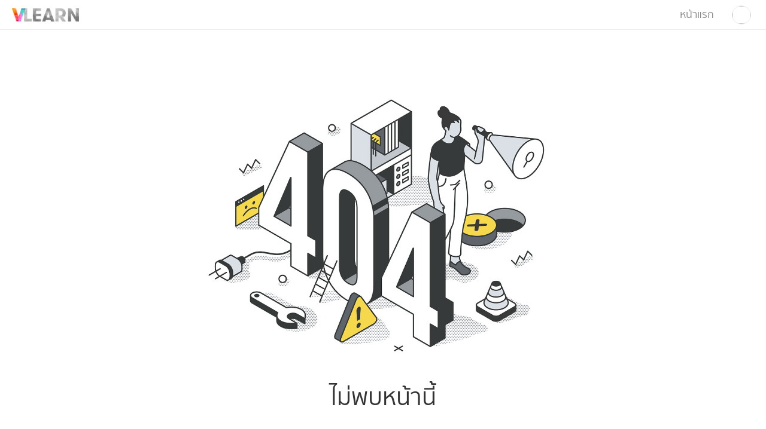

--- FILE ---
content_type: text/html; charset=utf-8
request_url: https://www.vlearn.world/knowledge/view/274/Financial-investment%20--Best-Investing-Apps
body_size: 6722
content:
<!DOCTYPE html><html lang="th" dir="ltr"><head>
    <title>VLEARN</title>
    <base href="/th/">
    <meta charset="utf-8">
    <meta http-equiv="X-UA-Compatible" content="IE=edge">
    <meta name="viewport" content="width=device-width, initial-scale=1, shrink-to-fit=no">
    <meta name="robots" content="noindex, nofollow">

    <!-- Global stylesheets -->
    <link rel="icon" href="assets/images/favicon.ico" type="image/x-icon">
    <link href="assets/fonts/font.css" rel="stylesheet" type="text/css">
    <link defer="" href="assets/icons/phosphor/styles.min.css" rel="stylesheet" type="text/css">
    <link defer="" href="assets/css/all.min.css" rel="stylesheet" type="text/css">
    <link defer="" href="assets/css/animate.min.css" rel="stylesheet" type="text/css">
    <link defer="" href="assets/css/vlearn.css" rel="stylesheet" type="text/css">
    <link defer="" href="assets/icons/phosphor/styles.min.css" rel="stylesheet" type="text/css">
    <link defer="" href="assets/icons/icomoon/styles.min.css" rel="stylesheet" type="text/css">
    <!-- /global stylesheets -->

    <!-- Core JS files -->
    <script defer="" src="assets/js/bootstrap/bootstrap.bundle.min.js"></script>
    <script src="assets/js/jquery/jquery.min.js"></script>
    <!-- /core JS files -->

    <!-- Theme JS files -->
    <script src="assets/js/app.js"></script>
    <script type="text/javascript" src="https://byteark-sdk.cdn.byteark.com/player/v2/byteark-player.min.js"></script>
    <!-- <script
      type="text/javascript"
      src="https://byteark-sdk.cdn.byteark.com/lighthouse/videojs/@latest/videojs-byteark-lighthouse.min.js"
    ></script> -->

    <!-- Swiper -->
    <link rel="stylesheet" href="assets/css/swiper/swiper-bundle-9.min.css">
    <script src="assets/js/vendor/swiper/swiper-bundle-9.min.js"></script>

    <!-- Multi Select -->
    <script src="assets/js/plugins/forms/selects/bootstrap_multiselect.js"></script>

    <!-- Video.js -->
    <link href="https://vjs.zencdn.net/8.16.1/video-js.css" rel="stylesheet">

    <!-- Google tag (gtag.js) -->
    <script async="" src="https://www.googletagmanager.com/gtag/js?id=G-V7HTWB62YL"></script>
    <script>
      window.dataLayer = window.dataLayer || [];
      function gtag() {
        dataLayer.push(arguments);
      }
      gtag('js', new Date());
      gtag('config', 'G-V7HTWB62YL');
    </script>
  <link rel="stylesheet" href="styles-S43GUAJ4.css"><style ng-app-id="ng">[_nghost-ng-c3369803657]{height:inherit;width:inherit}</style><style ng-app-id="ng">[_nghost-ng-c4008248509]{--_ng-progress-thickness: var(--ng-progress-thickness, 2);--_ng-progress-thickness-px: calc(var(--_ng-progress-thickness) * 1px);--_ng-progress-thickness-add-one: calc(var(--_ng-progress-thickness) + 1);--_ng-progress-meteor-position-px: calc(var(--_ng-progress-thickness-add-one) * -1px);--_ng-progress-color: var(--ng-progress-color, #1B95E0);--_ng-progress-holder-color: var(--ng-progress-holder-color, transparent);--_ng-progress-ease: var(--ng-progress-ease, linear);--_ng-progress-spinner-thickness: var(--ng-progress-spinner-thickness, 2);--_ng-progress-spinner-thickness-px: calc(var(--_ng-progress-spinner-thickness) * 1px);--_ng-progress-spinner-spacing: var(--ng-progress-spinner-spacing, 15);--_ng-progress-spinner-spacing-px: calc(var(--_ng-progress-spinner-spacing) * 1px);--_ng-progress-spinner-size: var(--ng-progress-spinner-size, 18);--_ng-progress-spinner-size-px: calc(var(--_ng-progress-spinner-size) * 1px);--_ng-progress-spinner-speed: var(--ng-progress-spinner-speed, .25s);z-index:999999;pointer-events:none}.ng-progress-bar-active[_nghost-ng-c4008248509]   .ng-progress-bar-wrapper[_ngcontent-ng-c4008248509]{filter:alpha(opacity=100);opacity:1;transition:none}.ng-progress-bar-active[_nghost-ng-c4008248509]   .ng-bar[_ngcontent-ng-c4008248509]{transition:all var(--_ng-progress-speed) var(--_ng-progress-ease)}.ng-progress-bar-relative[_nghost-ng-c4008248509]   .ng-progress-bar-wrapper[_ngcontent-ng-c4008248509]{position:relative}[direction="ltr+"][_nghost-ng-c4008248509]   .ng-meteor[_ngcontent-ng-c4008248509], [direction=ltr-][_nghost-ng-c4008248509]   .ng-meteor[_ngcontent-ng-c4008248509]{rotate:calc(var(--_ng-progress-thickness-add-one) * 1deg)}[direction="ltr+"][_nghost-ng-c4008248509]   .ng-bar[_ngcontent-ng-c4008248509], [direction="rtl+"][_nghost-ng-c4008248509]   .ng-bar[_ngcontent-ng-c4008248509]{margin-left:-100%}[direction="ltr+"][_nghost-ng-c4008248509]   .ng-meteor[_ngcontent-ng-c4008248509], [direction="rtl+"][_nghost-ng-c4008248509]   .ng-meteor[_ngcontent-ng-c4008248509]{right:0}[direction="ltr+"][_nghost-ng-c4008248509]   .ng-meteor[_ngcontent-ng-c4008248509], [direction=rtl-][_nghost-ng-c4008248509]   .ng-meteor[_ngcontent-ng-c4008248509]{top:var(--_ng-progress-meteor-position-px)}[direction=ltr-][_nghost-ng-c4008248509]   .ng-meteor[_ngcontent-ng-c4008248509], [direction="rtl+"][_nghost-ng-c4008248509]   .ng-meteor[_ngcontent-ng-c4008248509]{bottom:var(--_ng-progress-meteor-position-px)}[direction=ltr-][_nghost-ng-c4008248509]   .ng-bar-placeholder[_ngcontent-ng-c4008248509], [direction="rtl+"][_nghost-ng-c4008248509]   .ng-bar-placeholder[_ngcontent-ng-c4008248509]{transform:rotate(180deg)}[direction=ltr-][_nghost-ng-c4008248509]   .ng-spinner-icon[_ngcontent-ng-c4008248509], [direction="rtl+"][_nghost-ng-c4008248509]   .ng-spinner-icon[_ngcontent-ng-c4008248509]{animation-direction:reverse}[direction="rtl+"][_nghost-ng-c4008248509]   .ng-meteor[_ngcontent-ng-c4008248509], [direction=rtl-][_nghost-ng-c4008248509]   .ng-meteor[_ngcontent-ng-c4008248509]{rotate:calc(var(--_ng-progress-thickness-add-one) * -1deg)}[_nghost-ng-c4008248509]   .ng-spinner[_ngcontent-ng-c4008248509]{top:var(--_ng-progress-spinner-spacing-px)}[spinnerPosition=left][_nghost-ng-c4008248509]   .ng-spinner[_ngcontent-ng-c4008248509]{left:var(--_ng-progress-spinner-spacing-px)}[spinnerPosition=right][_nghost-ng-c4008248509]   .ng-spinner[_ngcontent-ng-c4008248509]{right:var(--_ng-progress-spinner-spacing-px)}.ng-progress-bar-wrapper[_ngcontent-ng-c4008248509]{position:fixed;z-index:999999;top:0;left:0;width:100%;transform:scale(1);filter:alpha(opacity=0);opacity:0;transition:opacity var(--_ng-progress-fade-out-speed) linear}.ng-bar-placeholder[_ngcontent-ng-c4008248509]{position:absolute;height:var(--_ng-progress-thickness-px);width:100%}.ng-bar[_ngcontent-ng-c4008248509]{width:100%;height:100%;transform:translate(-100%,0,0);background:var(--_ng-progress-color)}.ng-meteor[_ngcontent-ng-c4008248509]{display:block;position:absolute;width:100px;height:100%;opacity:1;box-shadow:0 0 10px var(--_ng-progress-color),0 0 5px var(--_ng-progress-color)}.ng-spinner[_ngcontent-ng-c4008248509]{position:absolute;display:block;z-index:1031;top:10px}.ng-spinner-icon[_ngcontent-ng-c4008248509]{box-sizing:border-box;animation:_ngcontent-ng-c4008248509_spinner-animation var(--_ng-progress-spinner-speed) linear infinite;border-style:solid;border-color:transparent;border-radius:50%;border-top-color:var(--_ng-progress-color);border-left-color:var(--_ng-progress-color);width:var(--_ng-progress-spinner-size-px);height:var(--_ng-progress-spinner-size-px);border-width:var(--_ng-progress-spinner-thickness-px)}@keyframes _ngcontent-ng-c4008248509_spinner-animation{0%{transform:rotate(0)}to{transform:rotate(360deg)}}</style><style ng-app-id="ng">.menu_bottomnav_mobile[_ngcontent-ng-c3770340653]   a.active[_ngcontent-ng-c3770340653], .menu_bottomnav_mobile[_ngcontent-ng-c3770340653]   a.active[_ngcontent-ng-c3770340653]   .txt_bottomnav_mobile[_ngcontent-ng-c3770340653]{color:var(--primary-temp)}</style><style ng-app-id="ng">.wrap-svg-icon[_ngcontent-ng-c528036246]{display:none}.nav-link.active[_ngcontent-ng-c528036246]   .wrap-svg-icon[_ngcontent-ng-c528036246]{display:block}</style></head>
  <body><!--nghm-->
    <app-root ng-version="19.2.15" _nghost-ng-c3369803657="" ngh="1" ng-server-context="ssr"><ng-progress _ngcontent-ng-c3369803657="" role="progressbar" ngprogresshttp="" ngprogressrouter="" flat="" _nghost-ng-c4008248509="" spinnerposition="right" direction="ltr+" style="--_ng-progress-speed: 200ms; --_ng-progress-fade-out-speed: 50ms;" class="ng-progress-bar" ngh="0"><div _ngcontent-ng-c4008248509="" class="ng-progress-bar-wrapper"><div _ngcontent-ng-c4008248509="" class="ng-bar-placeholder"><div _ngcontent-ng-c4008248509="" class="ng-bar" style="transform: translate3d(0%,0,0);"><!----></div></div><!----></div></ng-progress><router-outlet _ngcontent-ng-c3369803657=""></router-outlet><app-wrap-navigations _nghost-ng-c3770340653="" ngskiphydration=""><div _ngcontent-ng-c3770340653="" class="navbar navbar-expand-lg navbar-static border-bottom border-opacity-10"><div _ngcontent-ng-c3770340653="" class="container-fluid"><div _ngcontent-ng-c3770340653="" class="navbar-brand flex-1 flex-lg-0"><a _ngcontent-ng-c3770340653="" href="javascript:void(0);" appdynamicrouter="" class="d-inline-flex align-items-center"><img _ngcontent-ng-c3770340653="" src="assets/images/logo_vlearn.png" alt=""></a></div><ul _ngcontent-ng-c3770340653="" class="nav flex-row justify-content-end order-1 order-lg-2"><li _ngcontent-ng-c3770340653="" class="nav-item d-none d-lg-block"><a _ngcontent-ng-c3770340653="" href="javascript:void(0);" appdynamicrouter="" class="navbar-nav-link rounded">หน้าแรก</a></li><!----><!----><!----><!----><li _ngcontent-ng-c3770340653="" class="nav-item nav-item-dropdown-lg dropdown ms-lg-2"><a _ngcontent-ng-c3770340653="" href="javascript:void(0);" data-bs-toggle="dropdown" class="navbar-nav-link align-items-center rounded-pill p-1 bg-icon"><div _ngcontent-ng-c3770340653=""><img _ngcontent-ng-c3770340653="" alt="" class="w-32px h-32px rounded-pill border_gray"></div></a><div _ngcontent-ng-c3770340653="" class="dropdown-menu dropdown-menu-end size_popup scroll"><div _ngcontent-ng-c3770340653="" class="text-center pt-3 pb-2"><div _ngcontent-ng-c3770340653=""><a _ngcontent-ng-c3770340653="" href="javascript:void(0);"><img _ngcontent-ng-c3770340653="" alt="" width="80" class="rounded-circle align-middle hover_opacity_7"></a></div><div _ngcontent-ng-c3770340653="" class="pt-3 pb-3"><a _ngcontent-ng-c3770340653="" href="javascript:void(0);" class="btn btn_gray_hover btn_light_border px-2 px-md-3">เข้าสู่ระบบ</a></div><!----><!----><div _ngcontent-ng-c3770340653="" class="dropdown-divider my-0"></div><a _ngcontent-ng-c3770340653="" href="javascript:void(0);" data-bs-toggle="modal" data-bs-target="#myModal-ConsentCookies" class="dropdown-item txt_profiledropdown_menu">การยินยอมจัดเก็บคุกกี้</a><div _ngcontent-ng-c3770340653="" class="dropdown-divider my-0"></div><a _ngcontent-ng-c3770340653="" href="javascript:void(0);" data-bs-toggle="modal" data-bs-target="#myModal-Language" class="dropdown-item txt_profiledropdown_menu d-flex flex-row justify-content-between"><div _ngcontent-ng-c3770340653="" class="text-left pe-5">ภาษา</div><div _ngcontent-ng-c3770340653="" class="txt_changelang">ภาษาไทย</div></a><div _ngcontent-ng-c3770340653="" class="dropdown-divider my-0"></div><a _ngcontent-ng-c3770340653="" href="javascript:void(0);" class="dropdown-item txt_profiledropdown_menu">เกี่ยวกับเรา</a><div _ngcontent-ng-c3770340653="" class="dropdown-divider my-0"></div><a _ngcontent-ng-c3770340653="" href="javascript:void(0);" class="dropdown-item txt_profiledropdown_menu">ความช่วยเหลือ</a><div _ngcontent-ng-c3770340653="" class="dropdown-divider my-0"></div><div _ngcontent-ng-c3770340653="" class="pt-3"></div><div _ngcontent-ng-c3770340653=""><a _ngcontent-ng-c3770340653="" routerlinkactive="router-link-active" target="_blank" class="txt_termcond" href="/terms-and-conditions">ข้อกำหนดและเงื่อนไข</a></div><div _ngcontent-ng-c3770340653=""><a _ngcontent-ng-c3770340653="" target="_blank" class="txt_termcond" href="https://www.true.th/home/privacy-policy">นโยบายความเป็นส่วนตัว</a></div><div _ngcontent-ng-c3770340653="" class="txt_profile_version pt-3"> เวอร์ชั่น 1.0 </div></div></div></li><!----></ul></div></div><div _ngcontent-ng-c3770340653="" class="d-block d-lg-none"><nav _ngcontent-ng-c3770340653="" class="navbar-expand-xl fixed-bottom navbar-sm navbar-light"><div _ngcontent-ng-c3770340653="" class="bottomnav_mobile_wrapper hstack justify-content-between text-center align-items-start border-top"><div _ngcontent-ng-c3770340653="" class="w-20 menu_bottomnav_mobile ic_hover_gray"><a _ngcontent-ng-c3770340653="" href="javascript:void(0);" appdynamicrouter="" class=""><div _ngcontent-ng-c3770340653=""><svg _ngcontent-ng-c3770340653="" width="20" xmlns="http://www.w3.org/2000/svg" viewBox="0 0 26 22" fill="currentColor" title="main/nav-sidebar" class="ic_bottomnav_mobile"><path _ngcontent-ng-c3770340653="" d="M22.4,21V9.9c0-0.1,0-0.2-0.1-0.4c0-0.1-0.1-0.2-0.2-0.3l-8.6-8C13.4,1.1,13.2,1,13,1c-0.2,0-0.4,0.1-0.6,0.2
                  l-8.6,8C3.8,9.3,3.7,9.4,3.6,9.6c0,0.1-0.1,0.2-0.1,0.4V21" stroke="currentColor" stroke-linecap="round" stroke-linejoin="round" fill="none"></path><path _ngcontent-ng-c3770340653="" d="M1,21h24" stroke="currentColor" stroke-linecap="round" stroke-linejoin="round" fill="none"></path><path _ngcontent-ng-c3770340653="" d="M15.6,21v-7.1h-5.1V21" stroke="currentColor" stroke-linecap="round" stroke-linejoin="round" fill="none"></path></svg></div><div _ngcontent-ng-c3770340653="" class="txt_bottomnav_mobile">หน้าแรก</div></a></div><div _ngcontent-ng-c3770340653="" class="w-20 menu_bottomnav_mobile"><a _ngcontent-ng-c3770340653="" href="javascript:void(0);" appdynamicrouter="" class=""><!----><div _ngcontent-ng-c3770340653=""><svg _ngcontent-ng-c3770340653="" viewBox="0 0 20 20" fill="none" xmlns="http://www.w3.org/2000/svg" title="main/nav-sidebar" class="ic_bottomnav_mobile"><path _ngcontent-ng-c3770340653="" d="M16.884 15.4937C12.3084 15.9948 7.69164 15.9948 3.11597 15.4937C2.3214 15.4027 1.54211 14.6655 1.41557 13.8695C0.861477 10.2675 0.861477 6.60197 1.41557 2.99998C1.54215 2.20401 2.32136 1.46686 3.11597 1.37581C7.69164 0.874729 12.3084 0.874729 16.884 1.37581C17.6784 1.46688 18.458 2.20394 18.5844 2.99998C19.1385 6.60197 19.1385 10.2675 18.5844 13.8695C18.458 14.6655 17.6788 15.4027 16.884 15.4937Z" stroke="currentColor" stroke-linecap="round" stroke-linejoin="round"></path><path _ngcontent-ng-c3770340653="" d="M12.8985 8.43467L8.55073 5.53613V11.3332L12.8985 8.43467Z" stroke="currentColor" stroke-linecap="round" stroke-linejoin="round"></path></svg></div><div _ngcontent-ng-c3770340653="" class="txt_bottomnav_mobile">คอร์สเรียน</div></a></div><div _ngcontent-ng-c3770340653="" class="w-20 menu_bottomnav_mobile"><div _ngcontent-ng-c3770340653="" disabled="" class="disabled"><span _ngcontent-ng-c3770340653=""><div _ngcontent-ng-c3770340653=""><svg _ngcontent-ng-c3770340653="" viewBox="0 0 22 20" fill="none" xmlns="http://www.w3.org/2000/svg" title="main/nav-sidebar" class="ic_bottomnav_mobile"><path _ngcontent-ng-c3770340653="" d="M10 3.76923C10 3.03479 10.2918 2.33042 10.8111 1.81109C11.3304 1.29176 12.0348 1 12.7692 1H18.3077C18.4913 1 18.6674 1.07294 18.7972 1.20277C18.9271 1.33261 19 1.5087 19 1.69231V12.7692C19 12.9528 18.9271 13.1289 18.7972 13.2588C18.6674 13.3886 18.4913 13.4615 18.3077 13.4615H12.7692C12.0348 13.4615 11.3304 13.7533 10.8111 14.2726C10.2918 14.792 10 15.4963 10 16.2308" stroke="currentColor" stroke-linecap="round" stroke-linejoin="round"></path><path _ngcontent-ng-c3770340653="" d="M1 12.7692C1 12.9528 1.07294 13.1289 1.20277 13.2588C1.33261 13.3886 1.5087 13.4615 1.69231 13.4615H7.23077C7.96522 13.4615 8.66958 13.7533 9.18891 14.2726C9.70824 14.792 10 15.4963 10 16.2308V3.76923C10 3.03479 9.70824 2.33042 9.18891 1.81109C8.66958 1.29176 7.96522 1 7.23077 1H1.69231C1.5087 1 1.33261 1.07294 1.20277 1.20277C1.07294 1.33261 1 1.5087 1 1.69231V12.7692Z" stroke="currentColor" stroke-linecap="round" stroke-linejoin="round"></path></svg></div><div _ngcontent-ng-c3770340653="" class="txt_bottomnav_mobile">ค้นหาคอร์สเรียน</div></span></div></div><div _ngcontent-ng-c3770340653="" class="w-20 menu_bottomnav_mobile"><a _ngcontent-ng-c3770340653="" href="javascript:void(0);" appdynamicrouter="" class=""><div _ngcontent-ng-c3770340653=""><svg _ngcontent-ng-c3770340653="" width="18" viewBox="0 0 20 19" fill="none" xmlns="http://www.w3.org/2000/svg" title="main/nav-sidebar" class="ic_bottomnav_mobile"><path _ngcontent-ng-c3770340653="" d="M10 7.65234L10 18.2176" stroke="currentColor" stroke-linecap="round" stroke-linejoin="round"></path><path _ngcontent-ng-c3770340653="" d="M10 1L10 3.73913" stroke="currentColor" stroke-linecap="round" stroke-linejoin="round"></path><path _ngcontent-ng-c3770340653="" d="M10.0034 7.6523C11.084 7.6523 11.9599 6.77634 11.9599 5.69578C11.9599 4.61522 11.084 3.73926 10.0034 3.73926C8.92284 3.73926 8.04688 4.61522 8.04688 5.69578C8.04688 6.77634 8.92284 7.6523 10.0034 7.6523Z" stroke="currentColor" stroke-linecap="round" stroke-linejoin="round"></path><path _ngcontent-ng-c3770340653="" d="M17.0469 15.4785L17.047 18.2176" stroke="currentColor" stroke-linecap="round" stroke-linejoin="round"></path><path _ngcontent-ng-c3770340653="" d="M17.047 1L17.0469 11.5652" stroke="currentColor" stroke-linecap="round" stroke-linejoin="round"></path><path _ngcontent-ng-c3770340653="" d="M17.0425 15.4785C18.123 15.4785 18.999 14.6025 18.999 13.522C18.999 12.4414 18.123 11.5654 17.0425 11.5654C15.9619 11.5654 15.0859 12.4414 15.0859 13.522C15.0859 14.6025 15.9619 15.4785 17.0425 15.4785Z" stroke="currentColor" stroke-linecap="round" stroke-linejoin="round"></path><path _ngcontent-ng-c3770340653="" d="M2.95318 12.3477L2.95312 18.2172" stroke="currentColor" stroke-linecap="round" stroke-linejoin="round"></path><path _ngcontent-ng-c3770340653="" d="M2.95312 1L2.95318 8.43478" stroke="currentColor" stroke-linecap="round" stroke-linejoin="round"></path><path _ngcontent-ng-c3770340653="" d="M2.95652 12.3476C4.03708 12.3476 4.91304 11.4716 4.91304 10.3911C4.91304 9.31053 4.03708 8.43457 2.95652 8.43457C1.87596 8.43457 1 9.31053 1 10.3911C1 11.4716 1.87596 12.3476 2.95652 12.3476Z" stroke="currentColor" stroke-linecap="round" stroke-linejoin="round"></path></svg></div><div _ngcontent-ng-c3770340653="" class="txt_bottomnav_mobile">การตั้งค่า</div></a></div><div _ngcontent-ng-c3770340653="" class="w-20 menu_bottomnav_mobile"><a _ngcontent-ng-c3770340653="" href="javascript:void(0);" appdynamicrouter="" class=""><div _ngcontent-ng-c3770340653=""><svg _ngcontent-ng-c3770340653="" xmlns="http://www.w3.org/2000/svg" viewBox="0 0 22 20" fill="currentColor" title="main/nav-sidebar" class="ic_bottomnav_mobile"><path _ngcontent-ng-c3770340653="" d="M4,8h14.4" stroke="currentColor" stroke-linecap="round" stroke-linejoin="round" fill="none"></path><path _ngcontent-ng-c3770340653="" d="M4,2.4h14.4" stroke="currentColor" stroke-linecap="round" stroke-linejoin="round" fill="none"></path><path _ngcontent-ng-c3770340653="" d="M4,13.6h14.4" stroke="currentColor" stroke-linecap="round" stroke-linejoin="round" fill="none"></path></svg></div><div _ngcontent-ng-c3770340653="" class="txt_bottomnav_mobile">อื่น ๆ</div></a></div></div></nav></div><router-outlet _ngcontent-ng-c3770340653=""></router-outlet><ng-component><div class="page-content app_pb w-100"><div class="content-wrapper"><div class="content-inner"><div class="content"><div class="container pt-3 pt-md-3"><div class="hstack justify-content-center"><div class="confirm-form"><div class="card card_border border-0"><div class="card_incard txt_333_20 px-3 px-md-5"><div class="text-center"><div class="row"><div class="col-12 text-center col-md-10 col-lg-8 col-xl-10 mx-auto"><img alt="" routerlinkactive="router-link-active" src="assets/images/main/error/not_found.jpg" class="img-fluid" tabindex="0"></div></div><div class="pt-2 txt_suk_333_40">ไม่พบหน้านี้</div></div></div></div></div></div></div></div></div></div></div></ng-component><!----><app-switch-language _ngcontent-ng-c3770340653="" _nghost-ng-c528036246=""><!----><div _ngcontent-ng-c528036246="" id="myModal-Language" tabindex="-1" class="modal fade"><div _ngcontent-ng-c528036246="" class="modal-dialog modal-dialog-scrollable modal-sm"><div _ngcontent-ng-c528036246="" class="modal-content"><div _ngcontent-ng-c528036246="" class="modal-header"><h5 _ngcontent-ng-c528036246="" class="modal-title">ภาษา</h5><button _ngcontent-ng-c528036246="" type="button" data-bs-dismiss="modal" class="btn-close">&nbsp;</button></div><div _ngcontent-ng-c528036246="" class="modal-body px-0 pt-0"><div _ngcontent-ng-c528036246="" class="sidebar-section"><ul _ngcontent-ng-c528036246="" data-nav-type="accordion" class="nav nav-sidebar"><li _ngcontent-ng-c528036246="" class="nav-item"><a _ngcontent-ng-c528036246="" href="javascript:void(0);" class="nav-link ic_hover_gray"><div _ngcontent-ng-c528036246="" class="d-flex flex-row justify-content-between w-100"><div _ngcontent-ng-c528036246="">English</div><div _ngcontent-ng-c528036246="" class="wrap-svg-icon"><svg _ngcontent-ng-c528036246="" width="18" height="18" viewBox="0 0 18 18" fill="none" xmlns="http://www.w3.org/2000/svg"><path _ngcontent-ng-c528036246="" d="M9 0C13.9706 0 18 4.02944 18 9C18 13.9706 13.9706 18 9 18C4.02944 18 0 13.9706 0 9C0 4.02944 4.02944 0 9 0ZM12.7782 6.35225C12.583 6.15699 12.2799 6.13529 12.0606 6.28716L11.9827 6.35225L7.875 10.4603L6.02275 8.60773L5.94484 8.54264C5.72562 8.39077 5.42251 8.41247 5.22725 8.60773C5.03199 8.80299 5.01029 9.10609 5.16216 9.32532L5.22725 9.40322L7.47725 11.6532L7.55516 11.7183C7.74698 11.8512 8.00302 11.8512 8.19484 11.7183L8.27275 11.6532L12.7782 7.14775L12.8433 7.06984C12.9952 6.85062 12.9735 6.54751 12.7782 6.35225Z" fill="currentColor"></path></svg></div></div></a></li><li _ngcontent-ng-c528036246="" class="nav-item"><a _ngcontent-ng-c528036246="" href="javascript:void(0);" class="nav-link ic_hover_gray active"><div _ngcontent-ng-c528036246="" class="d-flex flex-row justify-content-between w-100"><div _ngcontent-ng-c528036246="">ภาษาไทย</div><div _ngcontent-ng-c528036246="" class="wrap-svg-icon"><svg _ngcontent-ng-c528036246="" width="18" height="18" viewBox="0 0 18 18" fill="none" xmlns="http://www.w3.org/2000/svg"><path _ngcontent-ng-c528036246="" d="M9 0C13.9706 0 18 4.02944 18 9C18 13.9706 13.9706 18 9 18C4.02944 18 0 13.9706 0 9C0 4.02944 4.02944 0 9 0ZM12.7782 6.35225C12.583 6.15699 12.2799 6.13529 12.0606 6.28716L11.9827 6.35225L7.875 10.4603L6.02275 8.60773L5.94484 8.54264C5.72562 8.39077 5.42251 8.41247 5.22725 8.60773C5.03199 8.80299 5.01029 9.10609 5.16216 9.32532L5.22725 9.40322L7.47725 11.6532L7.55516 11.7183C7.74698 11.8512 8.00302 11.8512 8.19484 11.7183L8.27275 11.6532L12.7782 7.14775L12.8433 7.06984C12.9952 6.85062 12.9735 6.54751 12.7782 6.35225Z" fill="currentColor"></path></svg></div></div></a></li><!----></ul></div></div></div></div></div><!----><!----><!----></app-switch-language><div _ngcontent-ng-c3770340653="" id="myModal-ConsentCookies" tabindex="-1" class="modal fade"><div _ngcontent-ng-c3770340653="" class="modal-dialog modal-dialog-scrollable modal-lg"><div _ngcontent-ng-c3770340653="" class="modal-content"><div _ngcontent-ng-c3770340653="" class="modal-header"><h5 _ngcontent-ng-c3770340653="" class="modal-title">การยินยอมจัดเก็บคุกกี้</h5><button _ngcontent-ng-c3770340653="" type="button" data-bs-dismiss="modal" class="btn-close">&nbsp;</button></div><div _ngcontent-ng-c3770340653="" class="modal-body no-padding-bottom"><div _ngcontent-ng-c3770340653="" class="txt-modal-content ng-untouched ng-pristine ng-valid"><div _ngcontent-ng-c3770340653="">คุกกี้ คือไฟล์ข้อความขนาดเล็กที่ใช้เก็บข้อมูลการใช้งานเฉพาะส่วนที่เกี่ยวข้องตามที่กำหนด ถูกสร้างและเก็บไว้ในคอมพิวเตอร์หรือสมาร์ตดีไวซ์ของคุณผ่านเว็บเบราเซอร์โดยเว็บไซต์หรือแอปพลิเคชันที่คุณเข้าใช้งาน มีวัตถุประสงค์เพื่อทำให้เว็บไซต์หรือแอปพลิเคชันนั้นทำงานได้อย่างถูกต้องและมีประสิทธิภาพ รวมทั้งเพื่อสร้างประสบการณ์ที่ดีในการใช้งานเฉพาะบุคคลสำหรับคุณ<br>    <br>  คุกกี้ มีหลายประเภทและถือเป็นข้อมูลส่วนบุคคลที่จำเป็นจะต้องได้รับการยินยอมให้ใช้งาน ดังนั้นคุณสามารถปรับแต่งการยินยอมให้ใช้งานคุกกี้แต่ละประเภทได้ตามที่คุณต้องการ<br>  <br>  </div><div _ngcontent-ng-c3770340653=""><div class="txt-modal-content-header">Necessary Cookies</div>คุกกี้พื้นฐานที่จำเป็นใช้เก็บข้อมูลพื้นฐานเพื่อให้เว็บไซต์์หรือแอปพลิเคชันทำงานได้อย่างถูกต้องและมีประสิทธิภาพคุกกี้ประเภทนี้เป็นคุกกี้ที่จำเป็นต่อการทำงานของเว็บไซต์หรือแอปพลิเคชัน หากปิดการใช้งานจะทำให้เว็บไซต์หรือแอปพลิเคชันแสดงผลหรือทำงานผิดพลาด จึงไม่สามารถปิดการใช้งานในส่วนนี้ได้ (คุกกี้ประเภทนี้ได้รับการยกเว้น ไม่ต้องได้รับการยินยอมจากผู้ใช้งาน)<br><br>    </div><app-dynamic-input-switch _ngcontent-ng-c3770340653="" formgroupname="cookies" class="ng-untouched ng-pristine ng-valid"><div class="ng-untouched ng-pristine ng-valid"><div class="form-check form-switch text-nowrap mt-2 d-flex align-items-center"><input type="checkbox" class="form-check-input form-check-input-success ng-untouched ng-pristine ng-valid" id="functional-cookiesc_r_success"><label class="form-check-label txt_888_16 ps-2" for="functional-cookiesc_r_success"></label></div></div></app-dynamic-input-switch><div _ngcontent-ng-c3770340653=""><div class="txt-modal-content-header">Functionality Cookies</div>คุกกี้ฟังก์ชันการทำงาน ใช้เก็บข้อมูลการตั้งค่าตามที่กำหนด เช่น การจดจำการล็อกอิน การเลือกภาษา คุกกี้ประเภทนี้จะช่วยอำนวยความสะดวก ทำให้คุณไม่ต้องเสียเวลาในการกรอกข้อมูลหรือตั้งค่าทุกครั้งที่ใช้งาน<br><br>    </div><app-dynamic-input-switch _ngcontent-ng-c3770340653="" formgroupname="cookies" class="ng-untouched ng-pristine ng-valid"><div class="ng-untouched ng-pristine ng-valid"><div class="form-check form-switch text-nowrap mt-2 d-flex align-items-center"><input type="checkbox" class="form-check-input form-check-input-success ng-untouched ng-pristine ng-valid" id="performance-cookiesc_r_success"><label class="form-check-label txt_888_16 ps-2" for="performance-cookiesc_r_success"></label></div></div></app-dynamic-input-switch><div _ngcontent-ng-c3770340653=""><div class="txt-modal-content-header">Performance Cookies</div>คุกกี้ทางสถิติ ใช้เก็บข้อมูลการใช้งานเพื่อรายงานสถิติการใช้งาน และนำไปใช้ในการวิเคราะห์ เพื่อปรับปรุงประสิทธิภาพและประสบการณ์ที่ดีในการใช้งานเว็บไซต์หรือแอปพลิเคชันของคุณ<br><br>    </div><app-dynamic-input-switch _ngcontent-ng-c3770340653="" formgroupname="cookies" class="ng-untouched ng-pristine ng-valid"><div class="ng-untouched ng-pristine ng-valid"><div class="form-check form-switch text-nowrap mt-2 d-flex align-items-center"><input type="checkbox" class="form-check-input form-check-input-success ng-untouched ng-pristine ng-valid" id="marketing-cookiesc_r_success"><label class="form-check-label txt_888_16 ps-2" for="marketing-cookiesc_r_success"></label></div></div></app-dynamic-input-switch><div _ngcontent-ng-c3770340653=""><div class="txt-modal-content-header">Marketing Cookies</div>คุกกี้ทางการตลาด ใช้เก็บข้อมูลเพื่อให้เราสามารถแสดงโฆษณาที่เหมาะสมสำหรับคุณโดยเฉพาะ</div></div><!----></div><div _ngcontent-ng-c3770340653="" class="modal-footer"><button _ngcontent-ng-c3770340653="" type="button" data-bs-dismiss="modal" class="btn btn_light_border"> ปิด </button></div></div></div></div><!----></app-wrap-navigations><!----></app-root>
  <link rel="modulepreload" href="chunk-QQSX65VY.js"><link rel="modulepreload" href="chunk-JQ54USZD.js"><link rel="modulepreload" href="chunk-ULE7IPCH.js"><link rel="modulepreload" href="chunk-NONRMXQF.js"><link rel="modulepreload" href="chunk-4GFCPXRK.js"><link rel="modulepreload" href="chunk-2ATZR23Q.js"><link rel="modulepreload" href="chunk-T7J4ZVGV.js"><link rel="modulepreload" href="chunk-QZD5FPW6.js"><link rel="modulepreload" href="chunk-UIWVVUBW.js"><link rel="modulepreload" href="chunk-HMM3WEAU.js"><script src="polyfills-E6252LH4.js" type="module"></script><script src="main-QNGXICZL.js" type="module"></script>

<script id="ng-state" type="application/json">{"__nghData__":[{"t":{"3":"t0","4":"t1"},"c":{"3":[],"4":[]}},{"c":{"1":[{"i":"c3770340653","r":1}]}}]}</script></body></html>

--- FILE ---
content_type: text/css; charset=UTF-8
request_url: https://www.vlearn.world/th/assets/fonts/font.css
body_size: 288
content:
/* CSS Document */
@font-face {
    font-family: 'sukhumvittadmai-text';
    src: url('../../assets/fonts/sukhumvittadmai-text.eot');
    src: url('../../assets/fonts/sukhumvittadmai-text.eot?#iefix') format('embedded-opentype'),
        url('../../assets/fonts/sukhumvittadmai-text.woff2') format('woff2'),
        url('../../assets/fonts/sukhumvittadmai-text.woff') format('woff'),
        url('../../assets/fonts/sukhumvittadmai-text.ttf') format('truetype'),
        url('../../assets/fonts/sukhumvittadmai-text.svg#.') format('svg');
}

@font-face {
    font-family: 'sukhumvittadmai-semibold';
    src: url('../../assets/fonts/sukhumvittadmai-semibold.eot');
    src: url('../../assets/fonts/sukhumvittadmai-semibold.eot?#iefix') format('embedded-opentype'),
        url('../../assets/fonts/sukhumvittadmai-semibold.woff2') format('woff2'),
        url('../../assets/fonts/sukhumvittadmai-semibold.woff') format('woff'),
        url('../../assets/fonts/sukhumvittadmai-semibold.ttf') format('truetype'),
        url('../../assets/fonts/sukhumvittadmai-semibold.svg#.') format('svg');
}

@font-face {
    font-family: 'TrueTextOnline-Regular';
    src: url("../../assets/fonts/True Text Online Regular.otf") format("opentype");
    src: url('../../assets/fonts/True Text Online Regular.woff2') format('woff2'),
        url('../../assets/fonts/True Text Online Regular.woff') format('woff'),
        url('../../assets/fonts/True Text Online Regular.ttf') format('truetype')
}

@font-face {
    font-family: 'TrueTextOnline-Bold';
    src: url("../../assets/fonts/True Text Online Bold.otf") format("opentype");
    src: url('../../assets/fonts/True Text Online Bold.woff2') format('woff2'),
        url('../../assets/fonts/True Text Online Bold.woff') format('woff'),
        url('../../assets/fonts/True Text Online Bold.ttf') format('truetype')
}

@font-face {
    font-family: 'TrueTextOnline-ExtraBold';
    src: url("../../assets/fonts/True Text Online ExtraBold.otf") format("opentype");
    src: url('../../assets/fonts/True Text Online ExtraBold.woff2') format('woff2'),
        url('../../assets/fonts/True Text Online ExtraBold.woff') format('woff'),
        url('../../assets/fonts/True Text Online ExtraBold.ttf') format('truetype')
}

@font-face {
    font-family: 'TrueTextOnline-Black';
    src: url("../../assets/fonts/True Text Online Black.otf") format("opentype");
    src: url('../../assets/fonts/True Text Online Black.woff2') format('woff2'),
        url('../../assets/fonts/True Text Online Black.woff') format('woff'),
        url('../../assets/fonts/True Text Online Black.ttf') format('truetype')
}

--- FILE ---
content_type: text/css; charset=UTF-8
request_url: https://www.vlearn.world/th/assets/icons/phosphor/styles.min.css
body_size: 7874
content:
@font-face{font-family:Phosphor;src:url(fonts/Phosphorccca.ttf?9jjo3j) format("truetype"),url(fonts/Phosphorccca.woff?9jjo3j) format("woff"),url(fonts/Phosphorccca.svg?9jjo3j#Phosphor) format("svg");font-weight:400;font-style:normal;font-display:block}[class*=" ph-"],[class^=ph-]{font-family:Phosphor!important;speak:never;font-style:normal;font-weight:400;font-variant:normal;text-transform:none;line-height:1;font-size:var(--icon-font-size);min-width:1em;display:inline-block;vertical-align:calc(calc(50% - var(--icon-font-size)) * .5);-webkit-font-smoothing:antialiased;-moz-osx-font-smoothing:grayscale}.ph-1x{font-size:calc(1 * var(--icon-font-size))}.ph-2x{font-size:calc(2 * var(--icon-font-size))}.ph-3x{font-size:calc(3 * var(--icon-font-size))}.ph-4x{font-size:calc(4 * var(--icon-font-size))}.ph-5x{font-size:calc(5 * var(--icon-font-size))}.ph-lg{font-size:var(--icon-font-size-lg)}.ph-sm{font-size:var(--icon-font-size-sm)}.ph-rotate-90{-webkit-transform:rotate(90deg);transform:rotate(90deg)}.ph-rotate-180{-webkit-transform:rotate(180deg);transform:rotate(180deg)}.ph-rotate-270{-webkit-transform:rotate(270deg);transform:rotate(270deg)}.ph-flip-horizontal{-webkit-transform:scale(-1,1);transform:scale(-1,1)}.ph-flip-vertical{-webkit-transform:scale(1,-1);transform:scale(1,-1)}.ph-flip-horizontal.ph-flip-vertical{-webkit-transform:scale(-1,-1);transform:scale(-1,-1)}.ph-activity:before{content:"\f230"}.ph-address-book:before{content:"\f231"}.ph-airplane:before{content:"\f232"}.ph-airplane-in-flight:before{content:"\f233"}.ph-airplane-landing:before{content:"\f234"}.ph-airplane-takeoff:before{content:"\f235"}.ph-airplane-tilt:before{content:"\f236"}.ph-airplay:before{content:"\f237"}.ph-alarm:before{content:"\f238"}.ph-alien:before{content:"\f239"}.ph-align-bottom:before{content:"\f23a"}.ph-align-bottom-simple:before{content:"\f23b"}.ph-align-center-horizontal:before{content:"\f23c"}.ph-align-center-horizontal-simple:before{content:"\f23d"}.ph-align-center-vertical:before{content:"\f23e"}.ph-align-center-vertical-simple:before{content:"\f23f"}.ph-align-left:before{content:"\f240"}.ph-align-left-simple:before{content:"\f241"}.ph-align-right:before{content:"\f242"}.ph-align-right-simple:before{content:"\f243"}.ph-align-top:before{content:"\f244"}.ph-align-top-simple:before{content:"\f245"}.ph-anchor:before{content:"\f246"}.ph-anchor-simple:before{content:"\f247"}.ph-android-logo:before{content:"\f248"}.ph-angular-logo:before{content:"\f249"}.ph-aperture:before{content:"\f24a"}.ph-app-store-logo:before{content:"\f24b"}.ph-app-window:before{content:"\f24c"}.ph-apple-logo:before{content:"\f24d"}.ph-apple-podcasts-logo:before{content:"\f24e"}.ph-archive:before{content:"\f24f"}.ph-archive-box:before{content:"\f250"}.ph-archive-tray:before{content:"\f251"}.ph-armchair:before{content:"\f252"}.ph-arrow-arc-left:before{content:"\f253"}.ph-arrow-arc-right:before{content:"\f254"}.ph-arrow-bend-double-up-left:before{content:"\f255"}.ph-arrow-bend-double-up-right:before{content:"\f256"}.ph-arrow-bend-down-left:before{content:"\f257"}.ph-arrow-bend-down-right:before{content:"\f258"}.ph-arrow-bend-left-down:before{content:"\f259"}.ph-arrow-bend-left-up:before{content:"\f25a"}.ph-arrow-bend-right-down:before{content:"\f25b"}.ph-arrow-bend-right-up:before{content:"\f25c"}.ph-arrow-bend-up-left:before{content:"\f25d"}.ph-arrow-bend-up-right:before{content:"\f25e"}.ph-arrow-circle-down:before{content:"\f25f"}.ph-arrow-circle-down-left:before{content:"\f260"}.ph-arrow-circle-down-right:before{content:"\f261"}.ph-arrow-circle-left:before{content:"\f262"}.ph-arrow-circle-right:before{content:"\f263"}.ph-arrow-circle-up:before{content:"\f264"}.ph-arrow-circle-up-left:before{content:"\f265"}.ph-arrow-circle-up-right:before{content:"\f266"}.ph-arrow-clockwise:before{content:"\f267"}.ph-arrow-counter-clockwise:before{content:"\f268"}.ph-arrow-down:before{content:"\f269"}.ph-arrow-down-left:before{content:"\f26a"}.ph-arrow-down-right:before{content:"\f26b"}.ph-arrow-elbow-down-left:before{content:"\f26c"}.ph-arrow-elbow-down-right:before{content:"\f26d"}.ph-arrow-elbow-left:before{content:"\f26e"}.ph-arrow-elbow-left-down:before{content:"\f26f"}.ph-arrow-elbow-left-up:before{content:"\f270"}.ph-arrow-elbow-right:before{content:"\f271"}.ph-arrow-elbow-right-down:before{content:"\f272"}.ph-arrow-elbow-right-up:before{content:"\f273"}.ph-arrow-elbow-up-left:before{content:"\f274"}.ph-arrow-elbow-up-right:before{content:"\f275"}.ph-arrow-fat-down:before{content:"\f276"}.ph-arrow-fat-left:before{content:"\f277"}.ph-arrow-fat-line-down:before{content:"\f278"}.ph-arrow-fat-line-left:before{content:"\f279"}.ph-arrow-fat-line-right:before{content:"\f27a"}.ph-arrow-fat-line-up:before{content:"\f27b"}.ph-arrow-fat-lines-down:before{content:"\f27c"}.ph-arrow-fat-lines-left:before{content:"\f27d"}.ph-arrow-fat-lines-right:before{content:"\f27e"}.ph-arrow-fat-lines-up:before{content:"\f27f"}.ph-arrow-fat-right:before{content:"\f280"}.ph-arrow-fat-up:before{content:"\f281"}.ph-arrow-left:before{content:"\f282"}.ph-arrow-line-down:before{content:"\f283"}.ph-arrow-line-down-left:before{content:"\f284"}.ph-arrow-line-down-right:before{content:"\f285"}.ph-arrow-line-left:before{content:"\f286"}.ph-arrow-line-right:before{content:"\f287"}.ph-arrow-line-up:before{content:"\f288"}.ph-arrow-line-up-left:before{content:"\f289"}.ph-arrow-line-up-right:before{content:"\f28a"}.ph-arrow-right:before{content:"\f28b"}.ph-arrow-square-down:before{content:"\f28c"}.ph-arrow-square-down-left:before{content:"\f28d"}.ph-arrow-square-down-right:before{content:"\f28e"}.ph-arrow-square-in:before{content:"\f28f"}.ph-arrow-square-left:before{content:"\f290"}.ph-arrow-square-out:before{content:"\f291"}.ph-arrow-square-right:before{content:"\f292"}.ph-arrow-square-up:before{content:"\f293"}.ph-arrow-square-up-left:before{content:"\f294"}.ph-arrow-square-up-right:before{content:"\f295"}.ph-arrow-u-down-left:before{content:"\f296"}.ph-arrow-u-down-right:before{content:"\f297"}.ph-arrow-u-left-down:before{content:"\f298"}.ph-arrow-u-left-up:before{content:"\f299"}.ph-arrow-u-right-down:before{content:"\f29a"}.ph-arrow-u-right-up:before{content:"\f29b"}.ph-arrow-u-up-left:before{content:"\f29c"}.ph-arrow-u-up-right:before{content:"\f29d"}.ph-arrow-up:before{content:"\f29e"}.ph-arrow-up-left:before{content:"\f29f"}.ph-arrow-up-right:before{content:"\f2a0"}.ph-arrows-clockwise:before{content:"\f2a1"}.ph-arrows-counter-clockwise:before{content:"\f2a2"}.ph-arrows-down-up:before{content:"\f2a3"}.ph-arrows-horizontal:before{content:"\f2a4"}.ph-arrows-in:before{content:"\f2a5"}.ph-arrows-in-cardinal:before{content:"\f2a6"}.ph-arrows-in-line-horizontal:before{content:"\f2a7"}.ph-arrows-in-line-vertical:before{content:"\f2a8"}.ph-arrows-in-simple:before{content:"\f2a9"}.ph-arrows-left-right:before{content:"\f2aa"}.ph-arrows-out:before{content:"\f2ab"}.ph-arrows-out-cardinal:before{content:"\f2ac"}.ph-arrows-out-line-horizontal:before{content:"\f2ad"}.ph-arrows-out-line-vertical:before{content:"\f2ae"}.ph-arrows-out-simple:before{content:"\f2af"}.ph-arrows-vertical:before{content:"\f2b0"}.ph-article:before{content:"\f2b1"}.ph-article-medium:before{content:"\f2b2"}.ph-article-ny-times:before{content:"\f2b3"}.ph-asterisk:before{content:"\f2b4"}.ph-asterisk-simple:before{content:"\f2b5"}.ph-at:before{content:"\f2b6"}.ph-atom:before{content:"\f2b7"}.ph-baby:before{content:"\f2b8"}.ph-backpack:before{content:"\f2b9"}.ph-backspace:before{content:"\f2ba"}.ph-bag:before{content:"\f2bb"}.ph-bag-simple:before{content:"\f2bc"}.ph-balloon:before{content:"\f2bd"}.ph-bandaids:before{content:"\f2be"}.ph-bank:before{content:"\f2bf"}.ph-barbell:before{content:"\f2c0"}.ph-barcode:before{content:"\f2c1"}.ph-barricade:before{content:"\f2c2"}.ph-baseball:before{content:"\f2c3"}.ph-basketball:before{content:"\f2c4"}.ph-bathtub:before{content:"\f2c5"}.ph-battery-charging:before{content:"\f2c6"}.ph-battery-charging-vertical:before{content:"\f2c7"}.ph-battery-empty:before{content:"\f2c8"}.ph-battery-full:before{content:"\f2c9"}.ph-battery-high:before{content:"\f2ca"}.ph-battery-low:before{content:"\f2cb"}.ph-battery-medium:before{content:"\f2cc"}.ph-battery-plus:before{content:"\f2cd"}.ph-battery-warning:before{content:"\f2ce"}.ph-battery-warning-vertical:before{content:"\f2cf"}.ph-bed:before{content:"\f2d0"}.ph-beer-bottle:before{content:"\f2d1"}.ph-behance-logo:before{content:"\f2d2"}.ph-bell:before{content:"\f2d3"}.ph-bell-ringing:before{content:"\f2d4"}.ph-bell-simple:before{content:"\f2d5"}.ph-bell-simple-ringing:before{content:"\f2d6"}.ph-bell-simple-slash:before{content:"\f2d7"}.ph-bell-simple-z:before{content:"\f2d8"}.ph-bell-slash:before{content:"\f2d9"}.ph-bell-z:before{content:"\f2da"}.ph-bezier-curve:before{content:"\f2db"}.ph-bicycle:before{content:"\f2dc"}.ph-binoculars:before{content:"\f2dd"}.ph-bird:before{content:"\f2de"}.ph-bluetooth:before{content:"\f2df"}.ph-bluetooth-connected:before{content:"\f2e0"}.ph-bluetooth-slash:before{content:"\f2e1"}.ph-bluetooth-x:before{content:"\f2e2"}.ph-boat:before{content:"\f2e3"}.ph-book:before{content:"\f2e4"}.ph-book-bookmark:before{content:"\f2e5"}.ph-book-open:before{content:"\f2e6"}.ph-bookmark:before{content:"\f2e7"}.ph-bookmark-simple:before{content:"\f2e8"}.ph-bookmarks:before{content:"\f2e9"}.ph-bookmarks-simple:before{content:"\f2ea"}.ph-books:before{content:"\f2eb"}.ph-bounding-box:before{content:"\f2ec"}.ph-brackets-angle:before{content:"\f2ed"}.ph-brackets-curly:before{content:"\f2ee"}.ph-brackets-round:before{content:"\f2ef"}.ph-brackets-square:before{content:"\f2f0"}.ph-brain:before{content:"\f2f1"}.ph-brandy:before{content:"\f2f2"}.ph-briefcase:before{content:"\f2f3"}.ph-briefcase-metal:before{content:"\f2f4"}.ph-broadcast:before{content:"\f2f5"}.ph-browser:before{content:"\f2f6"}.ph-browsers:before{content:"\f2f7"}.ph-bug:before{content:"\f2f8"}.ph-bug-beetle:before{content:"\f2f9"}.ph-bug-droid:before{content:"\f2fa"}.ph-buildings:before{content:"\f2fb"}.ph-bus:before{content:"\f2fc"}.ph-butterfly:before{content:"\f2fd"}.ph-cactus:before{content:"\f2fe"}.ph-cake:before{content:"\f2ff"}.ph-calculator:before{content:"\f300"}.ph-calendar:before{content:"\f301"}.ph-calendar-blank:before{content:"\f302"}.ph-calendar-check:before{content:"\f303"}.ph-calendar-plus:before{content:"\f304"}.ph-calendar-x:before{content:"\f305"}.ph-camera:before{content:"\f306"}.ph-camera-rotate:before{content:"\f307"}.ph-camera-slash:before{content:"\f308"}.ph-campfire:before{content:"\f309"}.ph-car:before{content:"\f30a"}.ph-car-simple:before{content:"\f30b"}.ph-cardholder:before{content:"\f30c"}.ph-cards:before{content:"\f30d"}.ph-caret-circle-double-down:before{content:"\f30e"}.ph-caret-circle-double-left:before{content:"\f30f"}.ph-caret-circle-double-right:before{content:"\f310"}.ph-caret-circle-double-up:before{content:"\f311"}.ph-caret-circle-down:before{content:"\f312"}.ph-caret-circle-left:before{content:"\f313"}.ph-caret-circle-right:before{content:"\f314"}.ph-caret-circle-up:before{content:"\f315"}.ph-caret-double-down:before{content:"\f316"}.ph-caret-double-left:before{content:"\f317"}.ph-caret-double-right:before{content:"\f318"}.ph-caret-double-up:before{content:"\f319"}.ph-caret-down:before{content:"\f31a"}.ph-caret-left:before{content:"\f31b"}.ph-caret-right:before{content:"\f31c"}.ph-caret-up:before{content:"\f31d"}.ph-cat:before{content:"\f31e"}.ph-cell-signal-full:before{content:"\f31f"}.ph-cell-signal-high:before{content:"\f320"}.ph-cell-signal-low:before{content:"\f321"}.ph-cell-signal-medium:before{content:"\f322"}.ph-cell-signal-none:before{content:"\f323"}.ph-cell-signal-slash:before{content:"\f324"}.ph-cell-signal-x:before{content:"\f325"}.ph-chalkboard:before{content:"\f326"}.ph-chalkboard-simple:before{content:"\f327"}.ph-chalkboard-teacher:before{content:"\f328"}.ph-chart-bar:before{content:"\f329"}.ph-chart-bar-horizontal:before{content:"\f32a"}.ph-chart-line:before{content:"\f32b"}.ph-chart-line-up:before{content:"\f32c"}.ph-chart-pie:before{content:"\f32d"}.ph-chart-pie-slice:before{content:"\f32e"}.ph-chat:before{content:"\f32f"}.ph-chat-centered:before{content:"\f330"}.ph-chat-centered-dots:before{content:"\f331"}.ph-chat-centered-text:before{content:"\f332"}.ph-chat-circle:before{content:"\f333"}.ph-chat-circle-dots:before{content:"\f334"}.ph-chat-circle-text:before{content:"\f335"}.ph-chat-dots:before{content:"\f336"}.ph-chat-teardrop:before{content:"\f337"}.ph-chat-teardrop-dots:before{content:"\f338"}.ph-chat-teardrop-text:before{content:"\f339"}.ph-chat-text:before{content:"\f33a"}.ph-chats:before{content:"\f33b"}.ph-chats-circle:before{content:"\f33c"}.ph-chats-teardrop:before{content:"\f33d"}.ph-check:before{content:"\f33e"}.ph-check-circle:before{content:"\f33f"}.ph-check-square:before{content:"\f340"}.ph-check-square-offset:before{content:"\f341"}.ph-checks:before{content:"\f342"}.ph-circle:before{content:"\f343"}.ph-circle-dashed:before{content:"\f344"}.ph-circle-half:before{content:"\f345"}.ph-circle-half-tilt:before{content:"\f346"}.ph-circle-notch:before{content:"\f347"}.ph-circle-wavy:before{content:"\f348"}.ph-circle-wavy-check:before{content:"\f349"}.ph-circle-wavy-question:before{content:"\f34a"}.ph-circle-wavy-warning:before{content:"\f34b"}.ph-circles-four:before{content:"\f34c"}.ph-circles-three:before{content:"\f34d"}.ph-circles-three-plus:before{content:"\f34e"}.ph-clipboard:before{content:"\f34f"}.ph-clipboard-text:before{content:"\f350"}.ph-clock:before{content:"\f351"}.ph-clock-afternoon:before{content:"\f352"}.ph-clock-clockwise:before{content:"\f353"}.ph-clock-counter-clockwise:before{content:"\f354"}.ph-closed-captioning:before{content:"\f355"}.ph-cloud:before{content:"\f356"}.ph-cloud-arrow-down:before{content:"\f357"}.ph-cloud-arrow-up:before{content:"\f358"}.ph-cloud-check:before{content:"\f359"}.ph-cloud-fog:before{content:"\f35a"}.ph-cloud-lightning:before{content:"\f35b"}.ph-cloud-moon:before{content:"\f35c"}.ph-cloud-rain:before{content:"\f35d"}.ph-cloud-slash:before{content:"\f35e"}.ph-cloud-snow:before{content:"\f35f"}.ph-cloud-sun:before{content:"\f360"}.ph-club:before{content:"\f361"}.ph-coat-hanger:before{content:"\f362"}.ph-code:before{content:"\f363"}.ph-code-simple:before{content:"\f364"}.ph-codepen-logo:before{content:"\f365"}.ph-codesandbox-logo:before{content:"\f366"}.ph-coffee:before{content:"\f367"}.ph-coin:before{content:"\f368"}.ph-coin-vertical:before{content:"\f369"}.ph-coins:before{content:"\f36a"}.ph-columns:before{content:"\f36b"}.ph-command:before{content:"\f36c"}.ph-compass:before{content:"\f36d"}.ph-computer-tower:before{content:"\f36e"}.ph-confetti:before{content:"\f36f"}.ph-cookie:before{content:"\f370"}.ph-cooking-pot:before{content:"\f371"}.ph-copy:before{content:"\f372"}.ph-copy-simple:before{content:"\f373"}.ph-copyleft:before{content:"\f374"}.ph-copyright:before{content:"\f375"}.ph-corners-in:before{content:"\f376"}.ph-corners-out:before{content:"\f377"}.ph-cpu:before{content:"\f378"}.ph-credit-card:before{content:"\f379"}.ph-crop:before{content:"\f37a"}.ph-crosshair:before{content:"\f37b"}.ph-crosshair-simple:before{content:"\f37c"}.ph-crown:before{content:"\f37d"}.ph-crown-simple:before{content:"\f37e"}.ph-cube:before{content:"\f37f"}.ph-currency-btc:before{content:"\f380"}.ph-currency-circle-dollar:before{content:"\f381"}.ph-currency-cny:before{content:"\f382"}.ph-currency-dollar:before{content:"\f383"}.ph-currency-dollar-simple:before{content:"\f384"}.ph-currency-eth:before{content:"\f385"}.ph-currency-eur:before{content:"\f386"}.ph-currency-gbp:before{content:"\f387"}.ph-currency-inr:before{content:"\f388"}.ph-currency-jpy:before{content:"\f389"}.ph-currency-krw:before{content:"\f38a"}.ph-currency-kzt:before{content:"\f38b"}.ph-currency-ngn:before{content:"\f38c"}.ph-currency-rub:before{content:"\f38d"}.ph-cursor:before{content:"\f38e"}.ph-cursor-text:before{content:"\f38f"}.ph-cylinder:before{content:"\f390"}.ph-database:before{content:"\f391"}.ph-desktop:before{content:"\f392"}.ph-desktop-tower:before{content:"\f393"}.ph-detective:before{content:"\f394"}.ph-device-mobile:before{content:"\f395"}.ph-device-mobile-camera:before{content:"\f396"}.ph-device-mobile-speaker:before{content:"\f397"}.ph-device-tablet:before{content:"\f398"}.ph-device-tablet-camera:before{content:"\f399"}.ph-device-tablet-speaker:before{content:"\f39a"}.ph-diamond:before{content:"\f39b"}.ph-diamonds-four:before{content:"\f39c"}.ph-dice-five:before{content:"\f39d"}.ph-dice-four:before{content:"\f39e"}.ph-dice-one:before{content:"\f39f"}.ph-dice-six:before{content:"\f3a0"}.ph-dice-three:before{content:"\f3a1"}.ph-dice-two:before{content:"\f3a2"}.ph-disc:before{content:"\f3a3"}.ph-discord-logo:before{content:"\f3a4"}.ph-divide:before{content:"\f3a5"}.ph-dog:before{content:"\f3a6"}.ph-door:before{content:"\f3a7"}.ph-dots-nine:before{content:"\f3a8"}.ph-dots-six:before{content:"\f3a9"}.ph-dots-six-vertical:before{content:"\f3aa"}.ph-dots-three:before{content:"\f3ab"}.ph-dots-three-circle:before{content:"\f3ac"}.ph-dots-three-circle-vertical:before{content:"\f3ad"}.ph-dots-three-outline:before{content:"\f3ae"}.ph-dots-three-outline-vertical:before{content:"\f3af"}.ph-dots-three-vertical:before{content:"\f3b0"}.ph-download:before{content:"\f3b1"}.ph-download-simple:before{content:"\f3b2"}.ph-dribbble-logo:before{content:"\f3b3"}.ph-drop:before{content:"\f3b4"}.ph-drop-half:before{content:"\f3b5"}.ph-drop-half-bottom:before{content:"\f3b6"}.ph-ear:before{content:"\f3b7"}.ph-ear-slash:before{content:"\f3b8"}.ph-egg:before{content:"\f3b9"}.ph-egg-crack:before{content:"\f3ba"}.ph-eject:before{content:"\f3bb"}.ph-eject-simple:before{content:"\f3bc"}.ph-envelope:before{content:"\f3bd"}.ph-envelope-open:before{content:"\f3be"}.ph-envelope-simple:before{content:"\f3bf"}.ph-envelope-simple-open:before{content:"\f3c0"}.ph-equalizer:before{content:"\f3c1"}.ph-equals:before{content:"\f3c2"}.ph-eraser:before{content:"\f3c3"}.ph-exam:before{content:"\f3c4"}.ph-export:before{content:"\f3c5"}.ph-eye:before{content:"\f3c6"}.ph-eye-closed:before{content:"\f3c7"}.ph-eye-slash:before{content:"\f3c8"}.ph-eyedropper:before{content:"\f3c9"}.ph-eyedropper-sample:before{content:"\f3ca"}.ph-eyeglasses:before{content:"\f3cb"}.ph-face-mask:before{content:"\f3cc"}.ph-facebook-logo:before{content:"\f3cd"}.ph-factory:before{content:"\f3ce"}.ph-faders:before{content:"\f3cf"}.ph-faders-horizontal:before{content:"\f3d0"}.ph-fast-forward:before{content:"\f3d1"}.ph-fast-forward-circle:before{content:"\f3d2"}.ph-figma-logo:before{content:"\f3d3"}.ph-file:before{content:"\f3d4"}.ph-file-arrow-down:before{content:"\f3d5"}.ph-file-arrow-up:before{content:"\f3d6"}.ph-file-audio:before{content:"\f3d7"}.ph-file-cloud:before{content:"\f3d8"}.ph-file-code:before{content:"\f3d9"}.ph-file-css:before{content:"\f3da"}.ph-file-csv:before{content:"\f3db"}.ph-file-doc:before{content:"\f3dc"}.ph-file-dotted:before{content:"\f3dd"}.ph-file-html:before{content:"\f3de"}.ph-file-image:before{content:"\f3df"}.ph-file-jpg:before{content:"\f3e0"}.ph-file-js:before{content:"\f3e1"}.ph-file-jsx:before{content:"\f3e2"}.ph-file-lock:before{content:"\f3e3"}.ph-file-minus:before{content:"\f3e4"}.ph-file-pdf:before{content:"\f3e5"}.ph-file-plus:before{content:"\f3e6"}.ph-file-png:before{content:"\f3e7"}.ph-file-ppt:before{content:"\f3e8"}.ph-file-rs:before{content:"\f3e9"}.ph-file-search:before{content:"\f3ea"}.ph-file-text:before{content:"\f3eb"}.ph-file-ts:before{content:"\f3ec"}.ph-file-tsx:before{content:"\f3ed"}.ph-file-video:before{content:"\f3ee"}.ph-file-vue:before{content:"\f3ef"}.ph-file-x:before{content:"\f3f0"}.ph-file-xls:before{content:"\f3f1"}.ph-file-zip:before{content:"\f3f2"}.ph-files:before{content:"\f3f3"}.ph-film-script:before{content:"\f3f4"}.ph-film-slate:before{content:"\f3f5"}.ph-film-strip:before{content:"\f3f6"}.ph-fingerprint:before{content:"\f3f7"}.ph-fingerprint-simple:before{content:"\f3f8"}.ph-finn-the-human:before{content:"\f3f9"}.ph-fire:before{content:"\f3fa"}.ph-fire-simple:before{content:"\f3fb"}.ph-first-aid:before{content:"\f3fc"}.ph-first-aid-kit:before{content:"\f3fd"}.ph-fish:before{content:"\f3fe"}.ph-fish-simple:before{content:"\f3ff"}.ph-flag:before{content:"\f400"}.ph-flag-banner:before{content:"\f401"}.ph-flag-checkered:before{content:"\f402"}.ph-flame:before{content:"\f403"}.ph-flashlight:before{content:"\f404"}.ph-flask:before{content:"\f405"}.ph-floppy-disk:before{content:"\f406"}.ph-floppy-disk-back:before{content:"\f407"}.ph-flow-arrow:before{content:"\f408"}.ph-flower:before{content:"\f409"}.ph-flower-lotus:before{content:"\f40a"}.ph-flying-saucer:before{content:"\f40b"}.ph-folder:before{content:"\f40c"}.ph-folder-dotted:before{content:"\f40d"}.ph-folder-lock:before{content:"\f40e"}.ph-folder-minus:before{content:"\f40f"}.ph-folder-notch:before{content:"\f410"}.ph-folder-notch-minus:before{content:"\f411"}.ph-folder-notch-open:before{content:"\f412"}.ph-folder-notch-plus:before{content:"\f413"}.ph-folder-open:before{content:"\f414"}.ph-folder-plus:before{content:"\f415"}.ph-folder-simple:before{content:"\f416"}.ph-folder-simple-dotted:before{content:"\f417"}.ph-folder-simple-lock:before{content:"\f418"}.ph-folder-simple-minus:before{content:"\f419"}.ph-folder-simple-plus:before{content:"\f41a"}.ph-folder-simple-star:before{content:"\f41b"}.ph-folder-simple-user:before{content:"\f41c"}.ph-folder-star:before{content:"\f41d"}.ph-folder-user:before{content:"\f41e"}.ph-folders:before{content:"\f41f"}.ph-football:before{content:"\f420"}.ph-fork-knife:before{content:"\f421"}.ph-frame-corners:before{content:"\f422"}.ph-framer-logo:before{content:"\f423"}.ph-function:before{content:"\f424"}.ph-funnel:before{content:"\f425"}.ph-funnel-simple:before{content:"\f426"}.ph-game-controller:before{content:"\f427"}.ph-gas-pump:before{content:"\f428"}.ph-gauge:before{content:"\f429"}.ph-gear:before{content:"\f42a"}.ph-gear-six:before{content:"\f42b"}.ph-gender-female:before{content:"\f42c"}.ph-gender-intersex:before{content:"\f42d"}.ph-gender-male:before{content:"\f42e"}.ph-gender-neuter:before{content:"\f42f"}.ph-gender-nonbinary:before{content:"\f430"}.ph-gender-transgender:before{content:"\f431"}.ph-ghost:before{content:"\f432"}.ph-gif:before{content:"\f433"}.ph-gift:before{content:"\f434"}.ph-git-branch:before{content:"\f435"}.ph-git-commit:before{content:"\f436"}.ph-git-diff:before{content:"\f437"}.ph-git-fork:before{content:"\f438"}.ph-git-merge:before{content:"\f439"}.ph-git-pull-request:before{content:"\f43a"}.ph-github-logo:before{content:"\f43b"}.ph-gitlab-logo:before{content:"\f43c"}.ph-gitlab-logo-simple:before{content:"\f43d"}.ph-globe:before{content:"\f43e"}.ph-globe-hemisphere-east:before{content:"\f43f"}.ph-globe-hemisphere-west:before{content:"\f440"}.ph-globe-simple:before{content:"\f441"}.ph-globe-stand:before{content:"\f442"}.ph-google-chrome-logo:before{content:"\f443"}.ph-google-logo:before{content:"\f444"}.ph-google-photos-logo:before{content:"\f445"}.ph-google-play-logo:before{content:"\f446"}.ph-google-podcasts-logo:before{content:"\f447"}.ph-gradient:before{content:"\f448"}.ph-graduation-cap:before{content:"\f449"}.ph-graph:before{content:"\f44a"}.ph-grid-four:before{content:"\f44b"}.ph-hamburger:before{content:"\f44c"}.ph-hand:before{content:"\f44d"}.ph-hand-eye:before{content:"\f44e"}.ph-hand-fist:before{content:"\f44f"}.ph-hand-grabbing:before{content:"\f450"}.ph-hand-palm:before{content:"\f451"}.ph-hand-pointing:before{content:"\f452"}.ph-hand-soap:before{content:"\f453"}.ph-hand-waving:before{content:"\f454"}.ph-handbag:before{content:"\f455"}.ph-handbag-simple:before{content:"\f456"}.ph-hands-clapping:before{content:"\f457"}.ph-handshake:before{content:"\f458"}.ph-hard-drive:before{content:"\f459"}.ph-hard-drives:before{content:"\f45a"}.ph-hash:before{content:"\f45b"}.ph-hash-straight:before{content:"\f45c"}.ph-headlights:before{content:"\f45d"}.ph-headphones:before{content:"\f45e"}.ph-headset:before{content:"\f45f"}.ph-heart:before{content:"\f460"}.ph-heart-break:before{content:"\f461"}.ph-heart-straight:before{content:"\f462"}.ph-heart-straight-break:before{content:"\f463"}.ph-heartbeat:before{content:"\f464"}.ph-hexagon:before{content:"\f465"}.ph-highlighter-circle:before{content:"\f466"}.ph-horse:before{content:"\f467"}.ph-hourglass:before{content:"\f468"}.ph-hourglass-high:before{content:"\f469"}.ph-hourglass-low:before{content:"\f46a"}.ph-hourglass-medium:before{content:"\f46b"}.ph-hourglass-simple:before{content:"\f46c"}.ph-hourglass-simple-high:before{content:"\f46d"}.ph-hourglass-simple-low:before{content:"\f46e"}.ph-hourglass-simple-medium:before{content:"\f46f"}.ph-house:before{content:"\f470"}.ph-house-line:before{content:"\f471"}.ph-house-simple:before{content:"\f472"}.ph-identification-badge:before{content:"\f473"}.ph-identification-card:before{content:"\f474"}.ph-image:before{content:"\f475"}.ph-image-square:before{content:"\f476"}.ph-infinity:before{content:"\f477"}.ph-info:before{content:"\f478"}.ph-instagram-logo:before{content:"\f479"}.ph-intersect:before{content:"\f47a"}.ph-jeep:before{content:"\f47b"}.ph-kanban:before{content:"\f47c"}.ph-key:before{content:"\f47d"}.ph-key-return:before{content:"\f47e"}.ph-keyboard:before{content:"\f47f"}.ph-keyhole:before{content:"\f480"}.ph-knife:before{content:"\f481"}.ph-ladder:before{content:"\f482"}.ph-ladder-simple:before{content:"\f483"}.ph-lamp:before{content:"\f484"}.ph-laptop:before{content:"\f485"}.ph-layout:before{content:"\f486"}.ph-leaf:before{content:"\f487"}.ph-lifebuoy:before{content:"\f488"}.ph-lightbulb:before{content:"\f489"}.ph-lightbulb-filament:before{content:"\f48a"}.ph-lightning:before{content:"\f48b"}.ph-lightning-slash:before{content:"\f48c"}.ph-line-segment:before{content:"\f48d"}.ph-line-segments:before{content:"\f48e"}.ph-link:before{content:"\f48f"}.ph-link-break:before{content:"\f490"}.ph-link-simple:before{content:"\f491"}.ph-link-simple-break:before{content:"\f492"}.ph-link-simple-horizontal:before{content:"\f493"}.ph-link-simple-horizontal-break:before{content:"\f494"}.ph-linkedin-logo:before{content:"\f495"}.ph-linux-logo:before{content:"\f496"}.ph-list:before{content:"\f497"}.ph-list-bullets:before{content:"\f498"}.ph-list-checks:before{content:"\f499"}.ph-list-dashes:before{content:"\f49a"}.ph-list-numbers:before{content:"\f49b"}.ph-list-plus:before{content:"\f49c"}.ph-lock:before{content:"\f49d"}.ph-lock-key:before{content:"\f49e"}.ph-lock-key-open:before{content:"\f49f"}.ph-lock-laminated:before{content:"\f4a0"}.ph-lock-laminated-open:before{content:"\f4a1"}.ph-lock-open:before{content:"\f4a2"}.ph-lock-simple:before{content:"\f4a3"}.ph-lock-simple-open:before{content:"\f4a4"}.ph-magic-wand:before{content:"\f4a5"}.ph-magnet:before{content:"\f4a6"}.ph-magnet-straight:before{content:"\f4a7"}.ph-magnifying-glass:before{content:"\f4a8"}.ph-magnifying-glass-minus:before{content:"\f4a9"}.ph-magnifying-glass-plus:before{content:"\f4aa"}.ph-map-pin:before{content:"\f4ab"}.ph-map-pin-line:before{content:"\f4ac"}.ph-map-trifold:before{content:"\f4ad"}.ph-marker-circle:before{content:"\f4ae"}.ph-martini:before{content:"\f4af"}.ph-mask-happy:before{content:"\f4b0"}.ph-mask-sad:before{content:"\f4b1"}.ph-math-operations:before{content:"\f4b2"}.ph-medal:before{content:"\f4b3"}.ph-medium-logo:before{content:"\f4b4"}.ph-megaphone:before{content:"\f4b5"}.ph-megaphone-simple:before{content:"\f4b6"}.ph-messenger-logo:before{content:"\f4b7"}.ph-microphone:before{content:"\f4b8"}.ph-microphone-slash:before{content:"\f4b9"}.ph-microphone-stage:before{content:"\f4ba"}.ph-microsoft-excel-logo:before{content:"\f4bb"}.ph-microsoft-powerpoint-logo:before{content:"\f4bc"}.ph-microsoft-teams-logo:before{content:"\f4bd"}.ph-microsoft-word-logo:before{content:"\f4be"}.ph-minus:before{content:"\f4bf"}.ph-minus-circle:before{content:"\f4c0"}.ph-money:before{content:"\f4c1"}.ph-monitor:before{content:"\f4c2"}.ph-monitor-play:before{content:"\f4c3"}.ph-moon:before{content:"\f4c4"}.ph-moon-stars:before{content:"\f4c5"}.ph-mountains:before{content:"\f4c6"}.ph-mouse:before{content:"\f4c7"}.ph-mouse-simple:before{content:"\f4c8"}.ph-music-note:before{content:"\f4c9"}.ph-music-note-simple:before{content:"\f4ca"}.ph-music-notes:before{content:"\f4cb"}.ph-music-notes-plus:before{content:"\f4cc"}.ph-music-notes-simple:before{content:"\f4cd"}.ph-navigation-arrow:before{content:"\f4ce"}.ph-needle:before{content:"\f4cf"}.ph-newspaper:before{content:"\f4d0"}.ph-newspaper-clipping:before{content:"\f4d1"}.ph-note:before{content:"\f4d2"}.ph-note-blank:before{content:"\f4d3"}.ph-note-pencil:before{content:"\f4d4"}.ph-notebook:before{content:"\f4d5"}.ph-notepad:before{content:"\f4d6"}.ph-notification:before{content:"\f4d7"}.ph-number-circle-eight:before{content:"\f4d8"}.ph-number-circle-five:before{content:"\f4d9"}.ph-number-circle-four:before{content:"\f4da"}.ph-number-circle-nine:before{content:"\f4db"}.ph-number-circle-one:before{content:"\f4dc"}.ph-number-circle-seven:before{content:"\f4dd"}.ph-number-circle-six:before{content:"\f4de"}.ph-number-circle-three:before{content:"\f4df"}.ph-number-circle-two:before{content:"\f4e0"}.ph-number-circle-zero:before{content:"\f4e1"}.ph-number-eight:before{content:"\f4e2"}.ph-number-five:before{content:"\f4e3"}.ph-number-four:before{content:"\f4e4"}.ph-number-nine:before{content:"\f4e5"}.ph-number-one:before{content:"\f4e6"}.ph-number-seven:before{content:"\f4e7"}.ph-number-six:before{content:"\f4e8"}.ph-number-square-eight:before{content:"\f4e9"}.ph-number-square-five:before{content:"\f4ea"}.ph-number-square-four:before{content:"\f4eb"}.ph-number-square-nine:before{content:"\f4ec"}.ph-number-square-one:before{content:"\f4ed"}.ph-number-square-seven:before{content:"\f4ee"}.ph-number-square-six:before{content:"\f4ef"}.ph-number-square-three:before{content:"\f4f0"}.ph-number-square-two:before{content:"\f4f1"}.ph-number-square-zero:before{content:"\f4f2"}.ph-number-three:before{content:"\f4f3"}.ph-number-two:before{content:"\f4f4"}.ph-number-zero:before{content:"\f4f5"}.ph-nut:before{content:"\f4f6"}.ph-ny-times-logo:before{content:"\f4f7"}.ph-octagon:before{content:"\f4f8"}.ph-option:before{content:"\f4f9"}.ph-package:before{content:"\f4fa"}.ph-paint-brush:before{content:"\f4fb"}.ph-paint-brush-broad:before{content:"\f4fc"}.ph-paint-brush-household:before{content:"\f4fd"}.ph-paint-bucket:before{content:"\f4fe"}.ph-paint-roller:before{content:"\f4ff"}.ph-palette:before{content:"\f500"}.ph-paper-plane:before{content:"\f501"}.ph-paper-plane-right:before{content:"\f502"}.ph-paper-plane-tilt:before{content:"\f503"}.ph-paperclip:before{content:"\f504"}.ph-paperclip-horizontal:before{content:"\f505"}.ph-parachute:before{content:"\f506"}.ph-password:before{content:"\f507"}.ph-path:before{content:"\f508"}.ph-pause:before{content:"\f509"}.ph-pause-circle:before{content:"\f50a"}.ph-paw-print:before{content:"\f50b"}.ph-peace:before{content:"\f50c"}.ph-pen:before{content:"\f50d"}.ph-pen-nib:before{content:"\f50e"}.ph-pen-nib-straight:before{content:"\f50f"}.ph-pencil:before{content:"\f510"}.ph-pencil-circle:before{content:"\f511"}.ph-pencil-line:before{content:"\f512"}.ph-pencil-simple:before{content:"\f513"}.ph-pencil-simple-line:before{content:"\f514"}.ph-percent:before{content:"\f515"}.ph-person:before{content:"\f516"}.ph-person-simple:before{content:"\f517"}.ph-person-simple-run:before{content:"\f518"}.ph-person-simple-walk:before{content:"\f519"}.ph-perspective:before{content:"\f51a"}.ph-phone:before{content:"\f51b"}.ph-phone-call:before{content:"\f51c"}.ph-phone-disconnect:before{content:"\f51d"}.ph-phone-incoming:before{content:"\f51e"}.ph-phone-outgoing:before{content:"\f51f"}.ph-phone-slash:before{content:"\f520"}.ph-phone-x:before{content:"\f521"}.ph-phosphor-logo:before{content:"\f522"}.ph-piano-keys:before{content:"\f523"}.ph-picture-in-picture:before{content:"\f524"}.ph-pill:before{content:"\f525"}.ph-pinterest-logo:before{content:"\f526"}.ph-pinwheel:before{content:"\f527"}.ph-pizza:before{content:"\f528"}.ph-placeholder:before{content:"\f529"}.ph-planet:before{content:"\f52a"}.ph-play:before{content:"\f52b"}.ph-play-circle:before{content:"\f52c"}.ph-playlist:before{content:"\f52d"}.ph-plug:before{content:"\f52e"}.ph-plugs:before{content:"\f52f"}.ph-plugs-connected:before{content:"\f530"}.ph-plus:before{content:"\f531"}.ph-plus-circle:before{content:"\f532"}.ph-plus-minus:before{content:"\f533"}.ph-poker-chip:before{content:"\f534"}.ph-police-car:before{content:"\f535"}.ph-polygon:before{content:"\f536"}.ph-popcorn:before{content:"\f537"}.ph-power:before{content:"\f538"}.ph-prescription:before{content:"\f539"}.ph-presentation:before{content:"\f53a"}.ph-presentation-chart:before{content:"\f53b"}.ph-printer:before{content:"\f53c"}.ph-prohibit:before{content:"\f53d"}.ph-prohibit-inset:before{content:"\f53e"}.ph-projector-screen:before{content:"\f53f"}.ph-projector-screen-chart:before{content:"\f540"}.ph-push-pin:before{content:"\f541"}.ph-push-pin-simple:before{content:"\f542"}.ph-push-pin-simple-slash:before{content:"\f543"}.ph-push-pin-slash:before{content:"\f544"}.ph-puzzle-piece:before{content:"\f545"}.ph-qr-code:before{content:"\f546"}.ph-question:before{content:"\f547"}.ph-queue:before{content:"\f548"}.ph-quotes:before{content:"\f549"}.ph-radical:before{content:"\f54a"}.ph-radio:before{content:"\f54b"}.ph-radio-button:before{content:"\f54c"}.ph-rainbow:before{content:"\f54d"}.ph-rainbow-cloud:before{content:"\f54e"}.ph-receipt:before{content:"\f54f"}.ph-record:before{content:"\f550"}.ph-rectangle:before{content:"\f551"}.ph-recycle:before{content:"\f552"}.ph-reddit-logo:before{content:"\f553"}.ph-repeat:before{content:"\f554"}.ph-repeat-once:before{content:"\f555"}.ph-rewind:before{content:"\f556"}.ph-rewind-circle:before{content:"\f557"}.ph-robot:before{content:"\f558"}.ph-rocket:before{content:"\f559"}.ph-rocket-launch:before{content:"\f55a"}.ph-rows:before{content:"\f55b"}.ph-rss:before{content:"\f55c"}.ph-rss-simple:before{content:"\f55d"}.ph-rug:before{content:"\f55e"}.ph-ruler:before{content:"\f55f"}.ph-scales:before{content:"\f560"}.ph-scan:before{content:"\f561"}.ph-scissors:before{content:"\f562"}.ph-screencast:before{content:"\f563"}.ph-scribble-loop:before{content:"\f564"}.ph-scroll:before{content:"\f565"}.ph-selection:before{content:"\f566"}.ph-selection-all:before{content:"\f567"}.ph-selection-background:before{content:"\f568"}.ph-selection-foreground:before{content:"\f569"}.ph-selection-inverse:before{content:"\f56a"}.ph-selection-plus:before{content:"\f56b"}.ph-selection-slash:before{content:"\f56c"}.ph-share:before{content:"\f56d"}.ph-share-network:before{content:"\f56e"}.ph-shield:before{content:"\f56f"}.ph-shield-check:before{content:"\f570"}.ph-shield-checkered:before{content:"\f571"}.ph-shield-chevron:before{content:"\f572"}.ph-shield-plus:before{content:"\f573"}.ph-shield-slash:before{content:"\f574"}.ph-shield-star:before{content:"\f575"}.ph-shield-warning:before{content:"\f576"}.ph-shopping-bag:before{content:"\f577"}.ph-shopping-bag-open:before{content:"\f578"}.ph-shopping-cart:before{content:"\f579"}.ph-shopping-cart-simple:before{content:"\f57a"}.ph-shower:before{content:"\f57b"}.ph-shuffle:before{content:"\f57c"}.ph-shuffle-angular:before{content:"\f57d"}.ph-shuffle-simple:before{content:"\f57e"}.ph-sidebar:before{content:"\f57f"}.ph-sidebar-simple:before{content:"\f580"}.ph-sign-in:before{content:"\f581"}.ph-sign-out:before{content:"\f582"}.ph-signpost:before{content:"\f583"}.ph-sim-card:before{content:"\f584"}.ph-sketch-logo:before{content:"\f585"}.ph-skip-back:before{content:"\f586"}.ph-skip-back-circle:before{content:"\f587"}.ph-skip-forward:before{content:"\f588"}.ph-skip-forward-circle:before{content:"\f589"}.ph-skull:before{content:"\f58a"}.ph-slack-logo:before{content:"\f58b"}.ph-sliders:before{content:"\f58c"}.ph-sliders-horizontal:before{content:"\f58d"}.ph-smiley:before{content:"\f58e"}.ph-smiley-blank:before{content:"\f58f"}.ph-smiley-meh:before{content:"\f590"}.ph-smiley-nervous:before{content:"\f591"}.ph-smiley-sad:before{content:"\f592"}.ph-smiley-sticker:before{content:"\f593"}.ph-smiley-wink:before{content:"\f594"}.ph-smiley-x-eyes:before{content:"\f595"}.ph-snapchat-logo:before{content:"\f596"}.ph-snowflake:before{content:"\f597"}.ph-soccer-ball:before{content:"\f598"}.ph-sort-ascending:before{content:"\f599"}.ph-sort-descending:before{content:"\f59a"}.ph-spade:before{content:"\f59b"}.ph-sparkle:before{content:"\f59c"}.ph-speaker-high:before{content:"\f59d"}.ph-speaker-low:before{content:"\f59e"}.ph-speaker-none:before{content:"\f59f"}.ph-speaker-simple-high:before{content:"\f5a0"}.ph-speaker-simple-low:before{content:"\f5a1"}.ph-speaker-simple-none:before{content:"\f5a2"}.ph-speaker-simple-slash:before{content:"\f5a3"}.ph-speaker-simple-x:before{content:"\f5a4"}.ph-speaker-slash:before{content:"\f5a5"}.ph-speaker-x:before{content:"\f5a6"}.ph-spinner:before{content:"\f5a7"}.ph-spinner-gap:before{content:"\f5a8"}.ph-spiral:before{content:"\f5a9"}.ph-spotify-logo:before{content:"\f5aa"}.ph-square:before{content:"\f5ab"}.ph-square-half:before{content:"\f5ac"}.ph-square-half-bottom:before{content:"\f5ad"}.ph-square-logo:before{content:"\f5ae"}.ph-squares-four:before{content:"\f5af"}.ph-stack:before{content:"\f5b0"}.ph-stack-overflow-logo:before{content:"\f5b1"}.ph-stack-simple:before{content:"\f5b2"}.ph-stamp:before{content:"\f5b3"}.ph-star:before{content:"\f5b4"}.ph-star-four:before{content:"\f5b5"}.ph-star-half:before{content:"\f5b6"}.ph-sticker:before{content:"\f5b7"}.ph-stop:before{content:"\f5b8"}.ph-stop-circle:before{content:"\f5b9"}.ph-storefront:before{content:"\f5ba"}.ph-strategy:before{content:"\f5bb"}.ph-stripe-logo:before{content:"\f5bc"}.ph-student:before{content:"\f5bd"}.ph-suitcase:before{content:"\f5be"}.ph-suitcase-simple:before{content:"\f5bf"}.ph-sun:before{content:"\f5c0"}.ph-sun-dim:before{content:"\f5c1"}.ph-sun-horizon:before{content:"\f5c2"}.ph-sunglasses:before{content:"\f5c3"}.ph-swap:before{content:"\f5c4"}.ph-swatches:before{content:"\f5c5"}.ph-sword:before{content:"\f5c6"}.ph-syringe:before{content:"\f5c7"}.ph-t-shirt:before{content:"\f5c8"}.ph-table:before{content:"\f5c9"}.ph-tabs:before{content:"\f5ca"}.ph-tag:before{content:"\f5cb"}.ph-tag-chevron:before{content:"\f5cc"}.ph-tag-simple:before{content:"\f5cd"}.ph-target:before{content:"\f5ce"}.ph-taxi:before{content:"\f5cf"}.ph-telegram-logo:before{content:"\f5d0"}.ph-television:before{content:"\f5d1"}.ph-television-simple:before{content:"\f5d2"}.ph-tennis-ball:before{content:"\f5d3"}.ph-terminal:before{content:"\f5d4"}.ph-terminal-window:before{content:"\f5d5"}.ph-test-tube:before{content:"\f5d6"}.ph-text-aa:before{content:"\f5d7"}.ph-text-align-center:before{content:"\f5d8"}.ph-text-align-justify:before{content:"\f5d9"}.ph-text-align-left:before{content:"\f5da"}.ph-text-align-right:before{content:"\f5db"}.ph-text-bolder:before{content:"\f5dc"}.ph-text-h:before{content:"\f5dd"}.ph-text-h-five:before{content:"\f5de"}.ph-text-h-four:before{content:"\f5df"}.ph-text-h-one:before{content:"\f5e0"}.ph-text-h-six:before{content:"\f5e1"}.ph-text-h-three:before{content:"\f5e2"}.ph-text-h-two:before{content:"\f5e3"}.ph-text-indent:before{content:"\f5e4"}.ph-text-italic:before{content:"\f5e5"}.ph-text-outdent:before{content:"\f5e6"}.ph-text-strikethrough:before{content:"\f5e7"}.ph-text-t:before{content:"\f5e8"}.ph-text-underline:before{content:"\f5e9"}.ph-textbox:before{content:"\f5ea"}.ph-thermometer:before{content:"\f5eb"}.ph-thermometer-cold:before{content:"\f5ec"}.ph-thermometer-hot:before{content:"\f5ed"}.ph-thermometer-simple:before{content:"\f5ee"}.ph-thumbs-down:before{content:"\f5ef"}.ph-thumbs-up:before{content:"\f5f0"}.ph-ticket:before{content:"\f5f1"}.ph-tiktok-logo:before{content:"\f5f2"}.ph-timer:before{content:"\f5f3"}.ph-toggle-left:before{content:"\f5f4"}.ph-toggle-right:before{content:"\f5f5"}.ph-toilet:before{content:"\f5f6"}.ph-toilet-paper:before{content:"\f5f7"}.ph-tote:before{content:"\f5f8"}.ph-tote-simple:before{content:"\f5f9"}.ph-trademark-registered:before{content:"\f5fa"}.ph-traffic-cone:before{content:"\f5fb"}.ph-traffic-sign:before{content:"\f5fc"}.ph-traffic-signal:before{content:"\f5fd"}.ph-train:before{content:"\f5fe"}.ph-train-regional:before{content:"\f5ff"}.ph-train-simple:before{content:"\f600"}.ph-translate:before{content:"\f601"}.ph-trash:before{content:"\f602"}.ph-trash-simple:before{content:"\f603"}.ph-tray:before{content:"\f604"}.ph-tree:before{content:"\f605"}.ph-tree-evergreen:before{content:"\f606"}.ph-tree-structure:before{content:"\f607"}.ph-trend-down:before{content:"\f608"}.ph-trend-up:before{content:"\f609"}.ph-triangle:before{content:"\f60a"}.ph-trophy:before{content:"\f60b"}.ph-truck:before{content:"\f60c"}.ph-twitch-logo:before{content:"\f60d"}.ph-twitter-logo:before{content:"\f60e"}.ph-umbrella:before{content:"\f60f"}.ph-umbrella-simple:before{content:"\f610"}.ph-upload:before{content:"\f611"}.ph-upload-simple:before{content:"\f612"}.ph-user:before{content:"\f613"}.ph-user-circle:before{content:"\f614"}.ph-user-circle-gear:before{content:"\f615"}.ph-user-circle-minus:before{content:"\f616"}.ph-user-circle-plus:before{content:"\f617"}.ph-user-focus:before{content:"\f618"}.ph-user-gear:before{content:"\f619"}.ph-user-list:before{content:"\f61a"}.ph-user-minus:before{content:"\f61b"}.ph-user-plus:before{content:"\f61c"}.ph-user-rectangle:before{content:"\f61d"}.ph-user-square:before{content:"\f61e"}.ph-user-switch:before{content:"\f61f"}.ph-users:before{content:"\f620"}.ph-users-four:before{content:"\f621"}.ph-users-three:before{content:"\f622"}.ph-vault:before{content:"\f623"}.ph-vibrate:before{content:"\f624"}.ph-video-camera:before{content:"\f625"}.ph-video-camera-slash:before{content:"\f626"}.ph-vignette:before{content:"\f627"}.ph-voicemail:before{content:"\f628"}.ph-volleyball:before{content:"\f629"}.ph-wall:before{content:"\f62a"}.ph-wallet:before{content:"\f62b"}.ph-warning:before{content:"\f62c"}.ph-warning-circle:before{content:"\f62d"}.ph-warning-octagon:before{content:"\f62e"}.ph-watch:before{content:"\f62f"}.ph-wave-sawtooth:before{content:"\f630"}.ph-wave-sine:before{content:"\f631"}.ph-wave-square:before{content:"\f632"}.ph-wave-triangle:before{content:"\f633"}.ph-waves:before{content:"\f634"}.ph-webcam:before{content:"\f635"}.ph-whatsapp-logo:before{content:"\f636"}.ph-wheelchair:before{content:"\f637"}.ph-wifi-high:before{content:"\f638"}.ph-wifi-low:before{content:"\f639"}.ph-wifi-medium:before{content:"\f63a"}.ph-wifi-none:before{content:"\f63b"}.ph-wifi-slash:before{content:"\f63c"}.ph-wifi-x:before{content:"\f63d"}.ph-wind:before{content:"\f63e"}.ph-windows-logo:before{content:"\f63f"}.ph-wine:before{content:"\f640"}.ph-wrench:before{content:"\f641"}.ph-x:before{content:"\f642"}.ph-x-circle:before{content:"\f643"}.ph-x-square:before{content:"\f644"}.ph-yin-yang:before{content:"\f645"}.ph-youtube-logo:before{content:"\f646"}

--- FILE ---
content_type: text/css; charset=UTF-8
request_url: https://www.vlearn.world/th/assets/css/all.min.css
body_size: 99793
content:
@charset "UTF-8";:root,[data-color-theme=light]{--body-font-size-lg:1rem;--body-font-size-sm:0.75rem;--body-font-size-xs:0.625rem;--body-line-height-computed:calc(1375rem / 1000);--body-line-height-lg:1.375;--body-line-height-sm:1.8334;--body-line-height-xs:2.2;--component-active-bg:#0c83ff;--component-active-bg-rgb:12, 131, 255;--component-active-color:#fff;--focus-ring-box-shadow:0 0 0 0.125rem rgba(12, 131, 255, 0.25);--spacer-1:0.3125rem;--spacer-2:0.625rem;--spacer:1.25rem;--spacer-4:1.875rem;--spacer-5:3.75rem;--icon-font-family:Phosphor;--icon-font-size:1.25rem;--icon-font-size-lg:1.5rem;--icon-font-size-sm:1rem;--box-shadow:0px 1px 3px rgba(0, 0, 0, 0.125);--box-shadow-sm:0 1px 2px rgba(0, 0, 0, 0.1);--box-shadow-lg:0 6px 12px rgba(0, 0, 0, 0.15);--transition-base-timer:0.15s;--transition-collapse-timer:0.3s;--gray-100:#F9FAFB;--gray-200:#F3F4F6;--gray-300:#E5E7EB;--gray-400:#D1D5DB;--gray-500:#9CA3AF;--gray-600:#6B7280;--gray-700:#4B5563;--gray-800:#374151;--gray-900:#1F2937;--indigo:#5C6BC0;--purple:#8e70c1;--pink:#f35c86;--teal:#26A69A;--yellow:#ffd648;--primary:#0c83ff;--secondary:#247297;--success:#059669;--info:#049aad;--warning:#f58646;--danger:#EF4444;--light:#F3F4F6;--dark:#252b36;--black:#000;--white:#fff;--indigo-rgb:92, 107, 192;--purple-rgb:142, 112, 193;--pink-rgb:243, 92, 134;--teal-rgb:38, 166, 154;--yellow-rgb:255, 214, 72;--primary-rgb:12, 131, 255;--secondary-rgb:36, 114, 151;--success-rgb:5, 150, 105;--info-rgb:4, 154, 173;--warning-rgb:245, 134, 70;--danger-rgb:239, 68, 68;--light-rgb:243, 244, 246;--dark-rgb:37, 43, 54;--black-rgb:0, 0, 0;--white-rgb:255, 255, 255;--body-color-rgb:31, 41, 55;--body-bg-rgb:241, 244, 249;--font-sans-serif:"Inter", system-ui, -apple-system, "Segoe UI", Roboto, "Helvetica Neue", Arial, "Noto Sans", "Liberation Sans", sans-serif, "Apple Color Emoji", "Segoe UI Emoji", "Segoe UI Symbol", "Noto Color Emoji";--font-monospace:SFMono-Regular, Menlo, Monaco, Consolas, "Liberation Mono", "Courier New", monospace;--gradient:linear-gradient(180deg, rgba(255, 255, 255, 0.15), rgba(255, 255, 255, 0));--body-font-family:var(--font-sans-serif);--body-font-size:0.875rem;--body-font-weight:400;--body-line-height:1.5715;--body-color:#1F2937;--body-bg:#f1f4f9;--border-width:1px;--border-style:solid;--border-color:#D1D5DB;--border-color-translucent:rgba(0, 0, 0, 0.125);--border-radius:0.375rem;--border-radius-sm:0.25rem;--border-radius-lg:0.5rem;--border-radius-xl:1rem;--border-radius-2xl:2rem;--border-radius-pill:50rem;--link-color:#0c83ff;--link-hover-color:#0962bf;--code-color:#f35c86;--highlight-bg:rgba(0, 0, 0, 0.15)}*,::after,::before{box-sizing:border-box}@media (prefers-reduced-motion:no-preference){:root{scroll-behavior:smooth}}body{margin:0;font-family:var(--body-font-family);font-size:var(--body-font-size);font-weight:var(--body-font-weight);line-height:var(--body-line-height);color:var(--body-color);text-align:var(--body-text-align);background-color:var(--body-bg);-webkit-text-size-adjust:100%;-webkit-tap-highlight-color:#fff0}hr{margin:var(--spacer) 0;color:inherit;border:0;border-top:var(--border-width) solid;opacity:.25}.h1,.h2,.h3,.h4,.h5,.h6,h1,h2,h3,h4,h5,h6{margin-top:0;margin-bottom:calc(var(--spacer) * .75);font-weight:600;line-height:1.5715}.h1,h1{font-size:calc(1.2875rem + .45vw)}@media (min-width:1200px){.h1,h1{font-size:1.625rem}}.h2,h2{font-size:calc(1.275rem + .3vw)}@media (min-width:1200px){.h2,h2{font-size:1.5rem}}.h3,h3{font-size:calc(1.2625rem + .15vw)}@media (min-width:1200px){.h3,h3{font-size:1.375rem}}.h4,h4{font-size:1.25rem}.h5,h5{font-size:1.125rem}.h6,h6{font-size:1rem}p{margin-top:0;margin-bottom:var(--spacer-2)}abbr[title]{-webkit-text-decoration:underline dotted;text-decoration:underline dotted;cursor:help;-webkit-text-decoration-skip-ink:none;text-decoration-skip-ink:none}address{margin-bottom:1rem;font-style:normal;line-height:inherit}ol,ul{padding-left:2rem}dl,ol,ul{margin-top:0;margin-bottom:1rem}ol ol,ol ul,ul ol,ul ul{margin-bottom:0}dt{font-weight:700}dd{margin-bottom:.5rem;margin-left:0}blockquote{margin:0 0 1rem}b,strong{font-weight:800}.small,small{font-size:.875em}.mark,mark{background-color:var(--highlight-bg)}sub,sup{position:relative;font-size:.75em;line-height:0;vertical-align:baseline}sub{bottom:-.25em}sup{top:-.5em}a{color:var(--link-color);text-decoration:none}a:hover{color:var(--link-hover-color)}a:not([href]):not([class]),a:not([href]):not([class]):hover{color:inherit;text-decoration:none}code,kbd,pre,samp{font-family:var(--font-monospace);font-size:1em}pre{display:block;margin-top:0;margin-bottom:1rem;overflow:auto;font-size:.875em}pre code{font-size:inherit;color:inherit;word-break:normal}code{font-size:.875em;color:var(--code-color);word-wrap:break-word}a>code{color:inherit}kbd{padding:.2rem .4rem;font-size:.875em;color:var(--white);background-color:var(--black);border-radius:.25rem}kbd kbd{padding:0;font-size:1em}figure{margin:0 0 1rem}img,svg{vertical-align:middle}table{caption-side:bottom;border-collapse:collapse}caption{padding-top:.75rem;padding-bottom:.75rem;color:rgba(var(--body-color-rgb),.75);text-align:left}th{font-weight:600;text-align:inherit;text-align:-webkit-match-parent}tbody,td,tfoot,th,thead,tr{border-color:inherit;border-style:solid;border-width:0}label{display:inline-block}button{border-radius:0}button:focus:not(:focus-visible){outline:0}button,input,optgroup,select,textarea{margin:0;font-family:inherit;font-size:inherit;line-height:inherit}button,select{text-transform:none}[role=button]{cursor:pointer}select{word-wrap:normal}select:disabled{opacity:1}[list]:not([type=date]):not([type=datetime-local]):not([type=month]):not([type=week]):not([type=time])::-webkit-calendar-picker-indicator{display:none!important}[type=button],[type=reset],[type=submit],button{-webkit-appearance:button}[type=button]:not(:disabled),[type=reset]:not(:disabled),[type=submit]:not(:disabled),button:not(:disabled){cursor:pointer}::-moz-focus-inner{padding:0;border-style:none}textarea{resize:vertical}fieldset{min-width:0;padding:0;margin:0;border:0}legend{float:left;width:100%;padding:0;margin-bottom:.5rem;font-size:calc(1.275rem + .3vw);line-height:inherit}@media (min-width:1200px){legend{font-size:1.5rem}}legend+*{clear:left}::-webkit-datetime-edit-day-field,::-webkit-datetime-edit-fields-wrapper,::-webkit-datetime-edit-hour-field,::-webkit-datetime-edit-minute,::-webkit-datetime-edit-month-field,::-webkit-datetime-edit-text,::-webkit-datetime-edit-year-field{padding:0}::-webkit-inner-spin-button{height:auto}[type=search]{outline-offset:-2px;-webkit-appearance:textfield}::-webkit-search-decoration{-webkit-appearance:none}::-webkit-color-swatch-wrapper{padding:0}::-webkit-file-upload-button{font:inherit;-webkit-appearance:button}::file-selector-button{font:inherit;-webkit-appearance:button}output{display:inline-block}iframe{border:0}summary{display:list-item;cursor:pointer}progress{vertical-align:baseline}[hidden]{display:none!important}.lead{font-size:calc(var(--body-font-size) * 1.25);font-weight:300}.display-1{font-size:calc(1.625rem + 4.5vw);font-weight:300;line-height:1.5715}@media (min-width:1200px){.display-1{font-size:5rem}}.display-2{font-size:calc(1.575rem + 3.9vw);font-weight:300;line-height:1.5715}@media (min-width:1200px){.display-2{font-size:4.5rem}}.display-3{font-size:calc(1.525rem + 3.3vw);font-weight:300;line-height:1.5715}@media (min-width:1200px){.display-3{font-size:4rem}}.display-4{font-size:calc(1.475rem + 2.7vw);font-weight:300;line-height:1.5715}@media (min-width:1200px){.display-4{font-size:3.5rem}}.display-5{font-size:calc(1.425rem + 2.1vw);font-weight:300;line-height:1.5715}@media (min-width:1200px){.display-5{font-size:3rem}}.display-6{font-size:calc(1.375rem + 1.5vw);font-weight:300;line-height:1.5715}@media (min-width:1200px){.display-6{font-size:2.5rem}}.list-unstyled{padding-left:0;list-style:none}.list-inline{--list-inline-padding:1rem;padding-left:0;list-style:none}.list-inline-item{display:inline-block}.list-inline-item:not(:last-child){margin-right:var(--list-inline-padding)}.initialism{font-size:.875em;text-transform:uppercase}.blockquote{--blockquote-margin-y:var(--spacer);--blockquote-font-size:1rem;--blockquote-footer-font-size:var(--body-font-size);--blockquote-footer-color:var(--gray-500);margin-bottom:var(--blockquote-margin-y);font-size:var(--blockquote-font-size)}.blockquote>:last-child{margin-bottom:0}.blockquote-footer{margin-top:calc(var(--blockquote-margin-y) * -1);margin-bottom:var(--blockquote-margin-y);font-size:var(--blockquote-footer-font-size);color:var(--blockquote-footer-color)}.blockquote-footer::before{content:"— "}.img-fluid{max-width:100%;height:auto}.img-thumbnail{--thumbnail-padding:0.25rem;--thumbnail-bg:var(--body-bg);--thumbnail-border-width:var(--border-width);--thumbnail-border-color:var(--gray-300);--thumbnail-border-radius:var(--border-radius);--thumbnail-box-shadow:var(--box-shadow-sm);padding:var(--thumbnail-padding);background-color:var(--thumbnail-bg);border:var(--thumbnail-border-width) solid var(--thumbnail-border-color);border-radius:var(--thumbnail-border-radius);box-shadow:var(--thumbnail-box-shadow);max-width:100%;height:auto}.figure{display:inline-block}.figure-img{margin-bottom:.625rem;line-height:1}.figure-caption{font-size:.875em;color:var(--gray-600)}.container,.container-fluid,.container-lg,.container-md,.container-sm,.container-xl,.container-xxl{--gutter-x:1.25rem;--gutter-y:0;width:100%;padding-right:calc(var(--gutter-x) * .5);padding-left:calc(var(--gutter-x) * .5);margin-right:auto;margin-left:auto}@media (min-width:576px){.container,.container-sm{max-width:540px}}@media (min-width:768px){.container,.container-md,.container-sm{max-width:720px}}@media (min-width:992px){.container,.container-lg,.container-md,.container-sm{max-width:960px}}@media (min-width:1200px){.container,.container-lg,.container-md,.container-sm,.container-xl{max-width:1140px}}@media (min-width:1400px){.container,.container-lg,.container-md,.container-sm,.container-xl,.container-xxl{max-width:1320px}}.row{--gutter-x:1.25rem;--gutter-y:0;display:-ms-flexbox;display:flex;-ms-flex-wrap:wrap;flex-wrap:wrap;margin-top:calc(-1 * var(--gutter-y));margin-right:calc(-.5 * var(--gutter-x));margin-left:calc(-.5 * var(--gutter-x))}.row>*{-ms-flex-negative:0;flex-shrink:0;width:100%;max-width:100%;padding-right:calc(var(--gutter-x) * .5);padding-left:calc(var(--gutter-x) * .5);margin-top:var(--gutter-y)}.col{-ms-flex:1 0 0%;flex:1 0 0%}.row-cols-auto>*{-ms-flex:0 0 auto;flex:0 0 auto;width:auto}.row-cols-1>*{-ms-flex:0 0 auto;flex:0 0 auto;width:100%}.row-cols-2>*{-ms-flex:0 0 auto;flex:0 0 auto;width:50%}.row-cols-3>*{-ms-flex:0 0 auto;flex:0 0 auto;width:33.3333333333%}.row-cols-4>*{-ms-flex:0 0 auto;flex:0 0 auto;width:25%}.row-cols-5>*{-ms-flex:0 0 auto;flex:0 0 auto;width:20%}.row-cols-6>*{-ms-flex:0 0 auto;flex:0 0 auto;width:16.6666666667%}.col-auto{-ms-flex:0 0 auto;flex:0 0 auto;width:auto}.col-1{-ms-flex:0 0 auto;flex:0 0 auto;width:8.33333333%}.col-2{-ms-flex:0 0 auto;flex:0 0 auto;width:16.66666667%}.col-3{-ms-flex:0 0 auto;flex:0 0 auto;width:25%}.col-4{-ms-flex:0 0 auto;flex:0 0 auto;width:33.33333333%}.col-5{-ms-flex:0 0 auto;flex:0 0 auto;width:41.66666667%}.col-6{-ms-flex:0 0 auto;flex:0 0 auto;width:50%}.col-7{-ms-flex:0 0 auto;flex:0 0 auto;width:58.33333333%}.col-8{-ms-flex:0 0 auto;flex:0 0 auto;width:66.66666667%}.col-9{-ms-flex:0 0 auto;flex:0 0 auto;width:75%}.col-10{-ms-flex:0 0 auto;flex:0 0 auto;width:83.33333333%}.col-11{-ms-flex:0 0 auto;flex:0 0 auto;width:91.66666667%}.col-12{-ms-flex:0 0 auto;flex:0 0 auto;width:100%}.offset-1{margin-left:8.33333333%}.offset-2{margin-left:16.66666667%}.offset-3{margin-left:25%}.offset-4{margin-left:33.33333333%}.offset-5{margin-left:41.66666667%}.offset-6{margin-left:50%}.offset-7{margin-left:58.33333333%}.offset-8{margin-left:66.66666667%}.offset-9{margin-left:75%}.offset-10{margin-left:83.33333333%}.offset-11{margin-left:91.66666667%}.g-0,.gx-0{--gutter-x:0}.g-0,.gy-0{--gutter-y:0}.g-1,.gx-1{--gutter-x:0.3125rem}.g-1,.gy-1{--gutter-y:0.3125rem}.g-2,.gx-2{--gutter-x:0.625rem}.g-2,.gy-2{--gutter-y:0.625rem}.g-3,.gx-3{--gutter-x:1.25rem}.g-3,.gy-3{--gutter-y:1.25rem}.g-4,.gx-4{--gutter-x:1.875rem}.g-4,.gy-4{--gutter-y:1.875rem}.g-5,.gx-5{--gutter-x:3.75rem}.g-5,.gy-5{--gutter-y:3.75rem}@media (min-width:576px){.col-sm{-ms-flex:1 0 0%;flex:1 0 0%}.row-cols-sm-auto>*{-ms-flex:0 0 auto;flex:0 0 auto;width:auto}.row-cols-sm-1>*{-ms-flex:0 0 auto;flex:0 0 auto;width:100%}.row-cols-sm-2>*{-ms-flex:0 0 auto;flex:0 0 auto;width:50%}.row-cols-sm-3>*{-ms-flex:0 0 auto;flex:0 0 auto;width:33.3333333333%}.row-cols-sm-4>*{-ms-flex:0 0 auto;flex:0 0 auto;width:25%}.row-cols-sm-5>*{-ms-flex:0 0 auto;flex:0 0 auto;width:20%}.row-cols-sm-6>*{-ms-flex:0 0 auto;flex:0 0 auto;width:16.6666666667%}.col-sm-auto{-ms-flex:0 0 auto;flex:0 0 auto;width:auto}.col-sm-1{-ms-flex:0 0 auto;flex:0 0 auto;width:8.33333333%}.col-sm-2{-ms-flex:0 0 auto;flex:0 0 auto;width:16.66666667%}.col-sm-3{-ms-flex:0 0 auto;flex:0 0 auto;width:25%}.col-sm-4{-ms-flex:0 0 auto;flex:0 0 auto;width:33.33333333%}.col-sm-5{-ms-flex:0 0 auto;flex:0 0 auto;width:41.66666667%}.col-sm-6{-ms-flex:0 0 auto;flex:0 0 auto;width:50%}.col-sm-7{-ms-flex:0 0 auto;flex:0 0 auto;width:58.33333333%}.col-sm-8{-ms-flex:0 0 auto;flex:0 0 auto;width:66.66666667%}.col-sm-9{-ms-flex:0 0 auto;flex:0 0 auto;width:75%}.col-sm-10{-ms-flex:0 0 auto;flex:0 0 auto;width:83.33333333%}.col-sm-11{-ms-flex:0 0 auto;flex:0 0 auto;width:91.66666667%}.col-sm-12{-ms-flex:0 0 auto;flex:0 0 auto;width:100%}.offset-sm-0{margin-left:0}.offset-sm-1{margin-left:8.33333333%}.offset-sm-2{margin-left:16.66666667%}.offset-sm-3{margin-left:25%}.offset-sm-4{margin-left:33.33333333%}.offset-sm-5{margin-left:41.66666667%}.offset-sm-6{margin-left:50%}.offset-sm-7{margin-left:58.33333333%}.offset-sm-8{margin-left:66.66666667%}.offset-sm-9{margin-left:75%}.offset-sm-10{margin-left:83.33333333%}.offset-sm-11{margin-left:91.66666667%}.g-sm-0,.gx-sm-0{--gutter-x:0}.g-sm-0,.gy-sm-0{--gutter-y:0}.g-sm-1,.gx-sm-1{--gutter-x:0.3125rem}.g-sm-1,.gy-sm-1{--gutter-y:0.3125rem}.g-sm-2,.gx-sm-2{--gutter-x:0.625rem}.g-sm-2,.gy-sm-2{--gutter-y:0.625rem}.g-sm-3,.gx-sm-3{--gutter-x:1.25rem}.g-sm-3,.gy-sm-3{--gutter-y:1.25rem}.g-sm-4,.gx-sm-4{--gutter-x:1.875rem}.g-sm-4,.gy-sm-4{--gutter-y:1.875rem}.g-sm-5,.gx-sm-5{--gutter-x:3.75rem}.g-sm-5,.gy-sm-5{--gutter-y:3.75rem}}@media (min-width:768px){.col-md{-ms-flex:1 0 0%;flex:1 0 0%}.row-cols-md-auto>*{-ms-flex:0 0 auto;flex:0 0 auto;width:auto}.row-cols-md-1>*{-ms-flex:0 0 auto;flex:0 0 auto;width:100%}.row-cols-md-2>*{-ms-flex:0 0 auto;flex:0 0 auto;width:50%}.row-cols-md-3>*{-ms-flex:0 0 auto;flex:0 0 auto;width:33.3333333333%}.row-cols-md-4>*{-ms-flex:0 0 auto;flex:0 0 auto;width:25%}.row-cols-md-5>*{-ms-flex:0 0 auto;flex:0 0 auto;width:20%}.row-cols-md-6>*{-ms-flex:0 0 auto;flex:0 0 auto;width:16.6666666667%}.col-md-auto{-ms-flex:0 0 auto;flex:0 0 auto;width:auto}.col-md-1{-ms-flex:0 0 auto;flex:0 0 auto;width:8.33333333%}.col-md-2{-ms-flex:0 0 auto;flex:0 0 auto;width:16.66666667%}.col-md-3{-ms-flex:0 0 auto;flex:0 0 auto;width:25%}.col-md-4{-ms-flex:0 0 auto;flex:0 0 auto;width:33.33333333%}.col-md-5{-ms-flex:0 0 auto;flex:0 0 auto;width:41.66666667%}.col-md-6{-ms-flex:0 0 auto;flex:0 0 auto;width:50%}.col-md-7{-ms-flex:0 0 auto;flex:0 0 auto;width:58.33333333%}.col-md-8{-ms-flex:0 0 auto;flex:0 0 auto;width:66.66666667%}.col-md-9{-ms-flex:0 0 auto;flex:0 0 auto;width:75%}.col-md-10{-ms-flex:0 0 auto;flex:0 0 auto;width:83.33333333%}.col-md-11{-ms-flex:0 0 auto;flex:0 0 auto;width:91.66666667%}.col-md-12{-ms-flex:0 0 auto;flex:0 0 auto;width:100%}.offset-md-0{margin-left:0}.offset-md-1{margin-left:8.33333333%}.offset-md-2{margin-left:16.66666667%}.offset-md-3{margin-left:25%}.offset-md-4{margin-left:33.33333333%}.offset-md-5{margin-left:41.66666667%}.offset-md-6{margin-left:50%}.offset-md-7{margin-left:58.33333333%}.offset-md-8{margin-left:66.66666667%}.offset-md-9{margin-left:75%}.offset-md-10{margin-left:83.33333333%}.offset-md-11{margin-left:91.66666667%}.g-md-0,.gx-md-0{--gutter-x:0}.g-md-0,.gy-md-0{--gutter-y:0}.g-md-1,.gx-md-1{--gutter-x:0.3125rem}.g-md-1,.gy-md-1{--gutter-y:0.3125rem}.g-md-2,.gx-md-2{--gutter-x:0.625rem}.g-md-2,.gy-md-2{--gutter-y:0.625rem}.g-md-3,.gx-md-3{--gutter-x:1.25rem}.g-md-3,.gy-md-3{--gutter-y:1.25rem}.g-md-4,.gx-md-4{--gutter-x:1.875rem}.g-md-4,.gy-md-4{--gutter-y:1.875rem}.g-md-5,.gx-md-5{--gutter-x:3.75rem}.g-md-5,.gy-md-5{--gutter-y:3.75rem}}@media (min-width:992px){.col-lg{-ms-flex:1 0 0%;flex:1 0 0%}.row-cols-lg-auto>*{-ms-flex:0 0 auto;flex:0 0 auto;width:auto}.row-cols-lg-1>*{-ms-flex:0 0 auto;flex:0 0 auto;width:100%}.row-cols-lg-2>*{-ms-flex:0 0 auto;flex:0 0 auto;width:50%}.row-cols-lg-3>*{-ms-flex:0 0 auto;flex:0 0 auto;width:33.3333333333%}.row-cols-lg-4>*{-ms-flex:0 0 auto;flex:0 0 auto;width:25%}.row-cols-lg-5>*{-ms-flex:0 0 auto;flex:0 0 auto;width:20%}.row-cols-lg-6>*{-ms-flex:0 0 auto;flex:0 0 auto;width:16.6666666667%}.col-lg-auto{-ms-flex:0 0 auto;flex:0 0 auto;width:auto}.col-lg-1{-ms-flex:0 0 auto;flex:0 0 auto;width:8.33333333%}.col-lg-2{-ms-flex:0 0 auto;flex:0 0 auto;width:16.66666667%}.col-lg-3{-ms-flex:0 0 auto;flex:0 0 auto;width:25%}.col-lg-4{-ms-flex:0 0 auto;flex:0 0 auto;width:33.33333333%}.col-lg-5{-ms-flex:0 0 auto;flex:0 0 auto;width:41.66666667%}.col-lg-6{-ms-flex:0 0 auto;flex:0 0 auto;width:50%}.col-lg-7{-ms-flex:0 0 auto;flex:0 0 auto;width:58.33333333%}.col-lg-8{-ms-flex:0 0 auto;flex:0 0 auto;width:66.66666667%}.col-lg-9{-ms-flex:0 0 auto;flex:0 0 auto;width:75%}.col-lg-10{-ms-flex:0 0 auto;flex:0 0 auto;width:83.33333333%}.col-lg-11{-ms-flex:0 0 auto;flex:0 0 auto;width:91.66666667%}.col-lg-12{-ms-flex:0 0 auto;flex:0 0 auto;width:100%}.offset-lg-0{margin-left:0}.offset-lg-1{margin-left:8.33333333%}.offset-lg-2{margin-left:16.66666667%}.offset-lg-3{margin-left:25%}.offset-lg-4{margin-left:33.33333333%}.offset-lg-5{margin-left:41.66666667%}.offset-lg-6{margin-left:50%}.offset-lg-7{margin-left:58.33333333%}.offset-lg-8{margin-left:66.66666667%}.offset-lg-9{margin-left:75%}.offset-lg-10{margin-left:83.33333333%}.offset-lg-11{margin-left:91.66666667%}.g-lg-0,.gx-lg-0{--gutter-x:0}.g-lg-0,.gy-lg-0{--gutter-y:0}.g-lg-1,.gx-lg-1{--gutter-x:0.3125rem}.g-lg-1,.gy-lg-1{--gutter-y:0.3125rem}.g-lg-2,.gx-lg-2{--gutter-x:0.625rem}.g-lg-2,.gy-lg-2{--gutter-y:0.625rem}.g-lg-3,.gx-lg-3{--gutter-x:1.25rem}.g-lg-3,.gy-lg-3{--gutter-y:1.25rem}.g-lg-4,.gx-lg-4{--gutter-x:1.875rem}.g-lg-4,.gy-lg-4{--gutter-y:1.875rem}.g-lg-5,.gx-lg-5{--gutter-x:3.75rem}.g-lg-5,.gy-lg-5{--gutter-y:3.75rem}}@media (min-width:1200px){.col-xl{-ms-flex:1 0 0%;flex:1 0 0%}.row-cols-xl-auto>*{-ms-flex:0 0 auto;flex:0 0 auto;width:auto}.row-cols-xl-1>*{-ms-flex:0 0 auto;flex:0 0 auto;width:100%}.row-cols-xl-2>*{-ms-flex:0 0 auto;flex:0 0 auto;width:50%}.row-cols-xl-3>*{-ms-flex:0 0 auto;flex:0 0 auto;width:33.3333333333%}.row-cols-xl-4>*{-ms-flex:0 0 auto;flex:0 0 auto;width:25%}.row-cols-xl-5>*{-ms-flex:0 0 auto;flex:0 0 auto;width:20%}.row-cols-xl-6>*{-ms-flex:0 0 auto;flex:0 0 auto;width:16.6666666667%}.col-xl-auto{-ms-flex:0 0 auto;flex:0 0 auto;width:auto}.col-xl-1{-ms-flex:0 0 auto;flex:0 0 auto;width:8.33333333%}.col-xl-2{-ms-flex:0 0 auto;flex:0 0 auto;width:16.66666667%}.col-xl-3{-ms-flex:0 0 auto;flex:0 0 auto;width:25%}.col-xl-4{-ms-flex:0 0 auto;flex:0 0 auto;width:33.33333333%}.col-xl-5{-ms-flex:0 0 auto;flex:0 0 auto;width:41.66666667%}.col-xl-6{-ms-flex:0 0 auto;flex:0 0 auto;width:50%}.col-xl-7{-ms-flex:0 0 auto;flex:0 0 auto;width:58.33333333%}.col-xl-8{-ms-flex:0 0 auto;flex:0 0 auto;width:66.66666667%}.col-xl-9{-ms-flex:0 0 auto;flex:0 0 auto;width:75%}.col-xl-10{-ms-flex:0 0 auto;flex:0 0 auto;width:83.33333333%}.col-xl-11{-ms-flex:0 0 auto;flex:0 0 auto;width:91.66666667%}.col-xl-12{-ms-flex:0 0 auto;flex:0 0 auto;width:100%}.offset-xl-0{margin-left:0}.offset-xl-1{margin-left:8.33333333%}.offset-xl-2{margin-left:16.66666667%}.offset-xl-3{margin-left:25%}.offset-xl-4{margin-left:33.33333333%}.offset-xl-5{margin-left:41.66666667%}.offset-xl-6{margin-left:50%}.offset-xl-7{margin-left:58.33333333%}.offset-xl-8{margin-left:66.66666667%}.offset-xl-9{margin-left:75%}.offset-xl-10{margin-left:83.33333333%}.offset-xl-11{margin-left:91.66666667%}.g-xl-0,.gx-xl-0{--gutter-x:0}.g-xl-0,.gy-xl-0{--gutter-y:0}.g-xl-1,.gx-xl-1{--gutter-x:0.3125rem}.g-xl-1,.gy-xl-1{--gutter-y:0.3125rem}.g-xl-2,.gx-xl-2{--gutter-x:0.625rem}.g-xl-2,.gy-xl-2{--gutter-y:0.625rem}.g-xl-3,.gx-xl-3{--gutter-x:1.25rem}.g-xl-3,.gy-xl-3{--gutter-y:1.25rem}.g-xl-4,.gx-xl-4{--gutter-x:1.875rem}.g-xl-4,.gy-xl-4{--gutter-y:1.875rem}.g-xl-5,.gx-xl-5{--gutter-x:3.75rem}.g-xl-5,.gy-xl-5{--gutter-y:3.75rem}}@media (min-width:1400px){.col-xxl{-ms-flex:1 0 0%;flex:1 0 0%}.row-cols-xxl-auto>*{-ms-flex:0 0 auto;flex:0 0 auto;width:auto}.row-cols-xxl-1>*{-ms-flex:0 0 auto;flex:0 0 auto;width:100%}.row-cols-xxl-2>*{-ms-flex:0 0 auto;flex:0 0 auto;width:50%}.row-cols-xxl-3>*{-ms-flex:0 0 auto;flex:0 0 auto;width:33.3333333333%}.row-cols-xxl-4>*{-ms-flex:0 0 auto;flex:0 0 auto;width:25%}.row-cols-xxl-5>*{-ms-flex:0 0 auto;flex:0 0 auto;width:20%}.row-cols-xxl-6>*{-ms-flex:0 0 auto;flex:0 0 auto;width:16.6666666667%}.col-xxl-auto{-ms-flex:0 0 auto;flex:0 0 auto;width:auto}.col-xxl-1{-ms-flex:0 0 auto;flex:0 0 auto;width:8.33333333%}.col-xxl-2{-ms-flex:0 0 auto;flex:0 0 auto;width:16.66666667%}.col-xxl-3{-ms-flex:0 0 auto;flex:0 0 auto;width:25%}.col-xxl-4{-ms-flex:0 0 auto;flex:0 0 auto;width:33.33333333%}.col-xxl-5{-ms-flex:0 0 auto;flex:0 0 auto;width:41.66666667%}.col-xxl-6{-ms-flex:0 0 auto;flex:0 0 auto;width:50%}.col-xxl-7{-ms-flex:0 0 auto;flex:0 0 auto;width:58.33333333%}.col-xxl-8{-ms-flex:0 0 auto;flex:0 0 auto;width:66.66666667%}.col-xxl-9{-ms-flex:0 0 auto;flex:0 0 auto;width:75%}.col-xxl-10{-ms-flex:0 0 auto;flex:0 0 auto;width:83.33333333%}.col-xxl-11{-ms-flex:0 0 auto;flex:0 0 auto;width:91.66666667%}.col-xxl-12{-ms-flex:0 0 auto;flex:0 0 auto;width:100%}.offset-xxl-0{margin-left:0}.offset-xxl-1{margin-left:8.33333333%}.offset-xxl-2{margin-left:16.66666667%}.offset-xxl-3{margin-left:25%}.offset-xxl-4{margin-left:33.33333333%}.offset-xxl-5{margin-left:41.66666667%}.offset-xxl-6{margin-left:50%}.offset-xxl-7{margin-left:58.33333333%}.offset-xxl-8{margin-left:66.66666667%}.offset-xxl-9{margin-left:75%}.offset-xxl-10{margin-left:83.33333333%}.offset-xxl-11{margin-left:91.66666667%}.g-xxl-0,.gx-xxl-0{--gutter-x:0}.g-xxl-0,.gy-xxl-0{--gutter-y:0}.g-xxl-1,.gx-xxl-1{--gutter-x:0.3125rem}.g-xxl-1,.gy-xxl-1{--gutter-y:0.3125rem}.g-xxl-2,.gx-xxl-2{--gutter-x:0.625rem}.g-xxl-2,.gy-xxl-2{--gutter-y:0.625rem}.g-xxl-3,.gx-xxl-3{--gutter-x:1.25rem}.g-xxl-3,.gy-xxl-3{--gutter-y:1.25rem}.g-xxl-4,.gx-xxl-4{--gutter-x:1.875rem}.g-xxl-4,.gy-xxl-4{--gutter-y:1.875rem}.g-xxl-5,.gx-xxl-5{--gutter-x:3.75rem}.g-xxl-5,.gy-xxl-5{--gutter-y:3.75rem}}.table{--table-cell-padding-y:0.75rem;--table-cell-padding-x:1.25rem;--table-bg:transparent;--table-color:var(--body-color);--table-border-width:var(--border-width);--table-border-color:var(--border-color);--table-accent-bg:transparent;--table-striped-color:var(--body-color);--table-striped-bg:rgba(var(--black-rgb), 0.035);--table-active-color:var(--body-color);--table-active-bg:rgba(var(--black-rgb), 0.1);--table-hover-color:var(--body-color);--table-hover-bg:rgba(var(--black-rgb), 0.05);--table-group-separator-color:var(--gray-500);width:100%;margin-bottom:1.25rem;color:var(--table-color);vertical-align:middle;border-color:var(--table-border-color)}.table>:not(caption)>*>*{padding:var(--table-cell-padding-y) var(--table-cell-padding-x);background-color:var(--table-bg);border-bottom-width:var(--table-border-width);box-shadow:inset 0 0 0 9999px var(--table-accent-bg)}.table>tbody{vertical-align:inherit}.table>thead{vertical-align:bottom}.table-group-divider{border-top:calc(var(--table-border-width) * 2) solid var(--table-group-separator-color)}.caption-top{caption-side:top}.table-sm{--table-cell-padding-y:0.625rem;--table-cell-padding-x:1.25rem}.table-bordered>:not(caption)>*{border-width:var(--table-border-width) 0}.table-bordered>:not(caption)>*>*{border-width:0 var(--table-border-width)}.table-borderless>:not(caption)>*>*{border-bottom-width:0}.table-borderless>:not(:first-child){border-top-width:0}.table-striped>tbody>tr:nth-of-type(odd)>*{--table-accent-bg:var(--table-striped-bg);color:var(--table-striped-color)}.table-striped-columns>:not(caption)>tr>:nth-child(even){--table-accent-bg:var(--table-striped-bg);color:var(--table-striped-color)}.table-active{--table-accent-bg:var(--table-active-bg);color:var(--table-active-color)}.table-hover>tbody>tr:hover>*{--table-accent-bg:var(--table-hover-bg);color:var(--table-hover-color)}.table-primary{--table-color:#000;--table-bg:#e7f3ff;--table-border-color:#d0dbe6;--table-striped-bg:#dfeaf6;--table-striped-color:#000;--table-active-bg:#d0dbe6;--table-active-color:#000;--table-hover-bg:#dbe7f2;--table-hover-color:#000;color:var(--table-color);border-color:var(--table-border-color)}.table-secondary{--table-color:#000;--table-bg:#e9f1f5;--table-border-color:#d2d9dd;--table-striped-bg:#e1e9ec;--table-striped-color:#000;--table-active-bg:#d2d9dd;--table-active-color:#000;--table-hover-bg:#dde5e9;--table-hover-color:#000;color:var(--table-color);border-color:var(--table-border-color)}.table-success{--table-color:#000;--table-bg:#e6f5f0;--table-border-color:#cfddd8;--table-striped-bg:#deece8;--table-striped-color:#000;--table-active-bg:#cfddd8;--table-active-color:#000;--table-hover-bg:#dbe9e4;--table-hover-color:#000;color:var(--table-color);border-color:var(--table-border-color)}.table-info{--table-color:#000;--table-bg:#e6f5f7;--table-border-color:#cfddde;--table-striped-bg:#deecee;--table-striped-color:#000;--table-active-bg:#cfddde;--table-active-color:#000;--table-hover-bg:#dbe9eb;--table-hover-color:#000;color:var(--table-color);border-color:var(--table-border-color)}.table-warning{--table-color:#000;--table-bg:#fef3ed;--table-border-color:#e5dbd5;--table-striped-bg:#f5eae5;--table-striped-color:#000;--table-active-bg:#e5dbd5;--table-active-color:#000;--table-hover-bg:#f1e7e1;--table-hover-color:#000;color:var(--table-color);border-color:var(--table-border-color)}.table-danger{--table-color:#000;--table-bg:#fdecec;--table-border-color:#e4d4d4;--table-striped-bg:#f4e4e4;--table-striped-color:#000;--table-active-bg:#e4d4d4;--table-active-color:#000;--table-hover-bg:#f0e0e0;--table-hover-color:#000;color:var(--table-color);border-color:var(--table-border-color)}.table-light{--table-color:#000;--table-bg:#F3F4F6;--table-border-color:#dbdcdd;--table-striped-bg:#eaebed;--table-striped-color:#000;--table-active-bg:#dbdcdd;--table-active-color:#000;--table-hover-bg:#e7e8ea;--table-hover-color:#000;color:var(--table-color);border-color:var(--table-border-color)}.table-dark{--table-color:#fff;--table-bg:#252b36;--table-border-color:#3b404a;--table-striped-bg:#2d323d;--table-striped-color:#fff;--table-active-bg:#3b404a;--table-active-color:#fff;--table-hover-bg:#303640;--table-hover-color:#fff;color:var(--table-color);border-color:var(--table-border-color)}.table-responsive{overflow-x:auto;-webkit-overflow-scrolling:touch}@media (max-width:575.98px){.table-responsive-sm{overflow-x:auto;-webkit-overflow-scrolling:touch}}@media (max-width:767.98px){.table-responsive-md{overflow-x:auto;-webkit-overflow-scrolling:touch}}@media (max-width:991.98px){.table-responsive-lg{overflow-x:auto;-webkit-overflow-scrolling:touch}}@media (max-width:1199.98px){.table-responsive-xl{overflow-x:auto;-webkit-overflow-scrolling:touch}}@media (max-width:1399.98px){.table-responsive-xxl{overflow-x:auto;-webkit-overflow-scrolling:touch}}.form-label{--form-label-margin-bottom:0.5rem;margin-bottom:var(--form-label-margin-bottom)}.col-form-label{--form-label-padding-y:0.5rem;--form-label-font-size:inherit;padding-top:calc(var(--form-label-padding-y) + var(--border-width));padding-bottom:calc(var(--form-label-padding-y) + var(--border-width));margin-bottom:0;font-size:var(--form-label-font-size);line-height:var(--body-line-height)}.col-form-label-lg{--form-label-padding-y:0.625rem;--form-label-font-size:var(--body-font-size-lg)}.col-form-label-sm{--form-label-padding-y:0.375rem;--form-label-font-size:var(--body-font-size-sm)}.form-text{--form-text-color:rgba(var(--body-color-rgb), 0.75);--form-text-margin-top:0.25rem;--form-text-font-size:var(--body-font-size-sm);margin-top:var(--form-text-margin-top);font-size:var(--form-text-font-size);font-style:var(--form-text-font-style);font-weight:var(--form-text-font-weight);color:var(--form-text-color)}.form-control{--input-padding-y:0.5rem;--input-padding-x:0.875rem;--input-height:calc(calc(var(--input-line-height) * 1em) + calc(var(--input-padding-y) * 2) + calc(var(--border-width) * 2));--input-bg:var(--white);--input-color:var(--body-color);--input-plaintext-color:var(--body-color);--input-placeholder-color:var(--gray-600);--input-font-weight:400;--input-font-size:var(--body-font-size);--input-line-height:var(--body-line-height);--input-border-width:var(--border-width);--input-border-color:var(--gray-400);--input-border-radius:var(--border-radius);--input-box-shadow:0 0 0 0 transparent;--input-focus-bg:var(--white);--input-focus-border-color:var(--component-active-bg);--input-focus-box-shadow:var(--focus-ring-box-shadow);--input-disabled-bg:var(--gray-100);--input-disabled-border-color:var(--gray-400);display:block;width:100%;padding:var(--input-padding-y) var(--input-padding-x);font-size:var(--input-font-size);font-weight:var(--input-font-weight);line-height:var(--input-line-height);color:var(--input-color);background-color:var(--input-bg);background-clip:padding-box;border:var(--input-border-width) solid var(--input-border-color);-webkit-appearance:none;-moz-appearance:none;appearance:none;border-radius:var(--input-border-radius);box-shadow:var(--input-box-shadow);transition:border-color var(--transition-base-timer) ease-in-out,box-shadow var(--transition-base-timer) ease-in-out}@media (prefers-reduced-motion:reduce){.form-control{transition:none}}.form-control[type=file]{--form-file-button-color:var(--body-color);--form-file-button-bg:var(--gray-200);--form-file-button-hover-bg:var(--gray-300);overflow:hidden}.form-control[type=file]:not(:disabled):not([readonly]){cursor:pointer}.form-control:focus{background-color:var(--input-focus-bg);border-color:var(--input-focus-border-color);outline:0;box-shadow:0 0 0 0 transparent,var(--input-focus-box-shadow)}.form-control::-webkit-date-and-time-value{height:var(--body-line-height-computed)}.form-control::-webkit-input-placeholder{color:var(--input-placeholder-color);opacity:1}.form-control::-moz-placeholder{color:var(--input-placeholder-color);opacity:1}.form-control:-ms-input-placeholder{color:var(--input-placeholder-color);opacity:1}.form-control::-ms-input-placeholder{color:var(--input-placeholder-color);opacity:1}.form-control::placeholder{color:var(--input-placeholder-color);opacity:1}.form-control:disabled{color:var(--input-disabled-color);background-color:var(--input-disabled-bg);border-color:var(--input-disabled-border-color);opacity:1}.form-control::-webkit-file-upload-button{padding:var(--input-padding-y) var(--input-padding-x);margin:calc(var(--input-padding-y) * -1) calc(var(--input-padding-x) * -1);-webkit-margin-end:var(--input-padding-x);margin-inline-end:var(--input-padding-x);color:var(--form-file-button-color);background-color:var(--form-file-button-bg);pointer-events:none;border-color:inherit;border-style:solid;border-width:0;border-inline-end-width:var(--input-border-width);border-radius:0;-webkit-transition:color var(--transition-base-timer) ease-in-out,background-color var(--transition-base-timer) ease-in-out,border-color var(--transition-base-timer) ease-in-out,box-shadow var(--transition-base-timer) ease-in-out;transition:color var(--transition-base-timer) ease-in-out,background-color var(--transition-base-timer) ease-in-out,border-color var(--transition-base-timer) ease-in-out,box-shadow var(--transition-base-timer) ease-in-out}.form-control::file-selector-button{padding:var(--input-padding-y) var(--input-padding-x);margin:calc(var(--input-padding-y) * -1) calc(var(--input-padding-x) * -1);-webkit-margin-end:var(--input-padding-x);-moz-margin-end:var(--input-padding-x);margin-inline-end:var(--input-padding-x);color:var(--form-file-button-color);background-color:var(--form-file-button-bg);pointer-events:none;border-color:inherit;border-style:solid;border-width:0;border-inline-end-width:var(--input-border-width);border-radius:0;transition:color var(--transition-base-timer) ease-in-out,background-color var(--transition-base-timer) ease-in-out,border-color var(--transition-base-timer) ease-in-out,box-shadow var(--transition-base-timer) ease-in-out}@media (prefers-reduced-motion:reduce){.form-control::-webkit-file-upload-button{-webkit-transition:none;transition:none}.form-control::file-selector-button{transition:none}}.form-control:hover:not(:disabled):not([readonly])::-webkit-file-upload-button{background-color:var(--form-file-button-hover-bg)}.form-control:hover:not(:disabled):not([readonly])::file-selector-button{background-color:var(--form-file-button-hover-bg)}.form-control-plaintext{display:block;width:100%;padding:var(--input-padding-y) 0;margin-bottom:0;line-height:var(--input-line-height);color:var(--input-plaintext-color);background-color:#fff0;border:solid #fff0;border-width:var(--input-border-width) 0}.form-control-plaintext:focus{outline:0}.form-control-plaintext.form-control-lg,.form-control-plaintext.form-control-sm{padding-right:0;padding-left:0}.form-control-sm{--input-height:calc(calc(var(--input-line-height) * 1em) + calc(var(--input-padding-y) * 2) + calc(var(--border-width) * 2));--input-padding-y:0.375rem;--input-padding-x:0.75rem;--input-font-size:var(--body-font-size-sm);--input-line-height:var(--body-line-height-sm);--input-border-radius:var(--border-radius-sm)}.form-control-lg{--input-height:calc(calc(var(--input-line-height) * 1em) + calc(var(--input-padding-y) * 2) + calc(var(--border-width) * 2));--input-padding-y:0.625rem;--input-padding-x:1rem;--input-font-size:var(--body-font-size-lg);--input-line-height:var(--body-line-height-lg);--input-border-radius:var(--border-radius-lg)}textarea.form-control{min-height:var(--input-height)}textarea.form-control-sm{--input-height:calc(calc(var(--input-line-height) * 1em) + calc(var(--input-padding-y) * 2) + calc(var(--border-width) * 2))}textarea.form-control-lg{--input-height:calc(calc(var(--input-line-height) * 1em) + calc(var(--input-padding-y) * 2) + calc(var(--border-width) * 2))}.form-control-color{width:3rem;height:auto;padding:var(--input-padding-y)}.form-control-color:not(:disabled):not([readonly]){cursor:pointer}.form-control-color::-moz-color-swatch{height:var(--body-line-height-computed);border-radius:var(--input-border-radius)}.form-control-color::-webkit-color-swatch{height:var(--body-line-height-computed);border-radius:var(--input-border-radius)}.form-select{--form-select-padding-y:0.5rem;--form-select-padding-x:0.875rem;--form-select-bg:var(--white);--form-select-bg-position:right 0.875rem center;--form-select-bg-size:16px 12px;--form-select-color:var(--body-color);--form-select-font-size:var(--body-font-size);--form-select-line-height:var(--body-line-height);--form-select-border-width:var(--border-width);--form-select-border-color:var(--gray-400);--form-select-border-radius:var(--border-radius);--form-select-box-shadow:0 0 0 0 transparent;--form-select-focus-border-color:var(--component-active-bg);--form-select-focus-box-shadow:var(--focus-ring-box-shadow);--form-select-disabled-color:var(--body-color);--form-select-disabled-bg:var(--gray-100);--form-select-disabled-border-color:var(--gray-400);--form-select-indicator-padding:2.625rem;display:block;width:100%;padding:var(--form-select-padding-y) var(--form-select-indicator-padding) var(--form-select-padding-y) var(--form-select-padding-x);-moz-padding-start:calc(var(--form-select-padding-x) - 3px);font-family:var(--form-select-font-family);font-size:var(--form-select-font-size);font-weight:400;line-height:var(--form-select-line-height);color:var(--form-select-color);background-color:var(--form-select-bg);background-image:url("data:image/svg+xml,%3csvg xmlns='http://www.w3.org/2000/svg' viewBox='0 0 16 16'%3e%3cpath fill='none' stroke='%23374151' stroke-linecap='round' stroke-linejoin='round' stroke-width='2' d='M2 5l6 6 6-6'/%3e%3c/svg%3e");background-repeat:no-repeat;background-position:var(--form-select-bg-position);background-size:var(--form-select-bg-size);border:var(--form-select-border-width) solid var(--form-select-border-color);border-radius:var(--form-select-border-radius);box-shadow:var(--form-select-box-shadow);transition:border-color var(--transition-base-timer) ease-in-out,box-shadow var(--transition-base-timer) ease-in-out;-webkit-appearance:none;-moz-appearance:none;appearance:none}@media (prefers-reduced-motion:reduce){.form-select{transition:none}}.form-select:focus{border-color:var(--form-select-focus-border-color);outline:0;box-shadow:var(--form-select-box-shadow),var(--form-select-focus-box-shadow)}.form-select[multiple],.form-select[size]:not([size="1"]){padding-right:var(--form-select-padding-x);background-image:none}.form-select:disabled{color:var(--form-select-disabled-color);background-color:var(--form-select-disabled-bg);border-color:var(--form-select-disabled-border-color)}.form-select:-moz-focusring{color:#fff0;text-shadow:0 0 0 var(--form-select-color)}.form-select-sm{--form-select-padding-y:0.375rem;--form-select-padding-x:0.75rem;--form-select-font-size:var(--body-font-size-sm);--form-select-line-height:var(--body-line-height-sm);--form-select-border-radius:var(--border-radius-sm)}.form-select-lg{--form-select-padding-y:0.625rem;--form-select-padding-x:1rem;--form-select-font-size:var(--body-font-size-lg);--form-select-line-height:var(--body-line-height-lg);--form-select-border-radius:var(--border-radius-lg)}.form-check{--form-check-min-height:var(--body-line-height-computed);--form-check-padding-start:calc(1.25rem + var(--spacer-2));--form-check-margin-bottom:0;display:block;min-height:var(--form-check-min-height);padding-left:var(--form-check-padding-start);margin-bottom:var(--form-check-margin-bottom)}.form-check .form-check-input{float:left;margin-left:calc(var(--form-check-padding-start) * -1)}.form-check-reverse{padding-right:var(--form-check-padding-start);padding-left:0;text-align:right}.form-check-reverse .form-check-input{float:right;margin-right:calc(var(--form-check-padding-start) * -1);margin-left:0}.form-check-input{--form-check-input-width:1.25rem;--form-check-input-height:1.25rem;--form-check-input-bg:var(--white);--form-check-input-border:calc(var(--border-width) * 2) solid var(--gray-400);--form-check-input-border-radius:0.1875em;--form-check-input-focus-border:var(--component-active-bg);--form-check-input-focus-box-shadow:var(--focus-ring-box-shadow);--form-check-input-checked-bg-color:var(--component-active-bg);--form-check-input-checked-border-color:transparent;--form-check-input-disabled-opacity:0.5;--form-check-input-indeterminate-bg-color:var(--component-active-bg);--form-check-input-indeterminate-border-color:transparent;--form-check-checked-bg-color-rgb:var(--component-active-bg-rgb);--form-check-checked-border-color:transparent;--form-check-radio-border-radius:100rem;width:var(--form-check-input-width);height:var(--form-check-input-height);margin-top:calc((var(--body-line-height) - var(--form-check-input-height)) * .5);vertical-align:top;background-color:var(--form-check-input-bg);background-repeat:no-repeat;background-position:center;background-size:contain;border:var(--form-check-input-border);-webkit-appearance:none;-moz-appearance:none;appearance:none;-webkit-print-color-adjust:exact;color-adjust:exact;print-color-adjust:exact;transition:box-shadow var(--transition-base-timer) ease-in-out,border-color var(--transition-base-timer) ease-in-out,background-color var(--transition-base-timer) ease-in-out}@media (prefers-reduced-motion:reduce){.form-check-input{transition:none}}.form-check-input[type=checkbox]{border-radius:var(--form-check-input-border-radius)}.form-check-input[type=radio]{border-radius:var(--form-check-radio-border-radius)}.form-check-input:focus{border-color:var(--form-check-input-focus-border);outline:0;box-shadow:var(--form-check-input-focus-box-shadow)}.form-check-input:checked{background-color:var(--form-check-input-checked-bg-color);border-color:var(--form-check-input-checked-border-color)}.form-check-input:checked[type=checkbox]{background-image:url("data:image/svg+xml,%3csvg xmlns='http://www.w3.org/2000/svg' viewBox='0 0 20 20'%3e%3cpath fill='none' stroke='%23fff' stroke-linecap='round' stroke-linejoin='round' stroke-width='2.5' d='M5 10l4 4l6-8'/%3e%3c/svg%3e")}.form-check-input:checked[type=radio]{background-image:url("data:image/svg+xml,%3csvg xmlns='http://www.w3.org/2000/svg' viewBox='-4 -4 8 8'%3e%3ccircle r='2' fill='%23fff'/%3e%3c/svg%3e")}.form-check-input[type=checkbox]:indeterminate{background-color:var(--form-check-input-indeterminate-bg-color);border-color:var(--form-check-input-indeterminate-border-color);background-image:url("data:image/svg+xml,%3csvg xmlns='http://www.w3.org/2000/svg' viewBox='0 0 20 20'%3e%3cpath fill='none' stroke='%23fff' stroke-linecap='round' stroke-linejoin='round' stroke-width='2.5' d='M5 10h10'/%3e%3c/svg%3e")}.form-check-input:disabled{pointer-events:none;-webkit-filter:none;filter:none;opacity:var(--form-check-input-disabled-opacity)}.form-check-input:disabled~.form-check-label,.form-check-input[disabled]~.form-check-label{cursor:default;opacity:var(--form-check-label-disabled-opacity)}.form-check-label{--form-check-label-disabled-opacity:0.5}.form-switch{--form-check-padding-start:calc(calc(1.25rem * 1.75) + var(--spacer-2))}.form-switch .form-check-input{--form-check-input-width:calc(1.25rem * 1.75);--form-check-input-border-radius:calc(1.25rem * 1.75);background-image:url("data:image/svg+xml,%3csvg xmlns='http://www.w3.org/2000/svg' viewBox='-4 -4 8 8'%3e%3ccircle r='3' fill='rgba%280, 0, 0, 0.5%29'/%3e%3c/svg%3e");background-position:left center;transition:box-shadow var(--transition-base-timer) ease-in-out,background-position var(--transition-base-timer) ease-in-out,background-color var(--transition-base-timer) ease-in-out,border-color var(--transition-base-timer) ease-in-out,background-image var(--transition-base-timer) ease-in-out}@media (prefers-reduced-motion:reduce){.form-switch .form-check-input{transition:none}}.form-switch .form-check-input:focus{background-image:url("data:image/svg+xml,%3csvg xmlns='http://www.w3.org/2000/svg' viewBox='-4 -4 8 8'%3e%3ccircle r='3' fill='rgba%280, 0, 0, 0.5%29'/%3e%3c/svg%3e")}.form-switch .form-check-input:checked{background-position:right center;background-image:url("data:image/svg+xml,%3csvg xmlns='http://www.w3.org/2000/svg' viewBox='-4 -4 8 8'%3e%3ccircle r='3' fill='%23fff'/%3e%3c/svg%3e")}.form-check-inline{--form-check-inline-margin-end:1rem;display:inline-block;margin-right:var(--form-check-inline-margin-end)}.btn-check{--form-check-btn-check-disabled-opacity:0.65;position:absolute;clip:rect(0,0,0,0);pointer-events:none}.btn-check:disabled+.btn,.btn-check[disabled]+.btn{pointer-events:none;-webkit-filter:none;filter:none;opacity:var(--form-check-btn-check-disabled-opacity)}.form-range{--form-range-thumb-width:1rem;--form-range-thumb-height:1rem;--form-range-thumb-focus-box-shadow-width:0.125rem;--form-range-thumb-focus-box-shadow:0 0 0 1px var(--body-bg), var(--focus-ring-box-shadow);--form-range-thumb-bg:var(--component-active-bg);--form-range-thumb-border:0;--form-range-thumb-border-radius:1rem;--form-range-thumb-box-shadow:0 0.1rem 0.25rem rgba(0, 0, 0, 0.1);--form-range-thumb-active-bg:var(--component-active-bg);--form-range-thumb-disabled-bg:var(--gray-500);--form-range-track-width:100%;--form-range-track-height:0.5rem;--form-range-track-bg:var(--gray-300);--form-range-track-border-radius:1rem;--form-range-track-box-shadow:inset 0 1px 2px rgba(0, 0, 0, 0.075);width:100%;height:calc(--form-range-thumb-height + calc(var(--form-range-thumb-focus-box-shadow-width) * 2));padding:0;background-color:#fff0;-webkit-appearance:none;-moz-appearance:none;appearance:none}.form-range:focus{outline:0}.form-range:focus::-webkit-slider-thumb{box-shadow:var(--form-range-thumb-focus-box-shadow)}.form-range:focus::-moz-range-thumb{box-shadow:var(--form-range-thumb-focus-box-shadow)}.form-range::-moz-focus-outer{border:0}.form-range::-webkit-slider-thumb{width:var(--form-range-thumb-width);height:var(--form-range-thumb-height);margin-top:calc((var(--form-range-track-height) - var(--form-range-thumb-height)) * .5);background-color:var(--form-range-thumb-bg);border:var(--form-range-thumb-border);border-radius:var(--form-range-thumb-border-radius);box-shadow:var(--form-range-thumb-box-shadow);-webkit-transition:background-color .15s ease-in-out,border-color .15s ease-in-out,box-shadow .15s ease-in-out;transition:background-color .15s ease-in-out,border-color .15s ease-in-out,box-shadow .15s ease-in-out;-webkit-appearance:none;appearance:none}@media (prefers-reduced-motion:reduce){.form-range::-webkit-slider-thumb{-webkit-transition:none;transition:none}}.form-range::-webkit-slider-thumb:active{background-color:var(--form-range-thumb-active-bg)}.form-range::-webkit-slider-runnable-track{width:var(--form-range-track-width);height:var(--form-range-track-height);color:#fff0;cursor:pointer;background-color:var(--form-range-track-bg);border-color:#fff0;border-radius:var(--form-range-track-border-radius);box-shadow:var(--form-range-track-box-shadow)}.form-range::-moz-range-thumb{width:var(--form-range-thumb-width);height:var(--form-range-thumb-height);background-color:var(--form-range-thumb-bg);border:var(--form-range-thumb-border);border-radius:var(--form-range-thumb-border-radius);box-shadow:var(--form-range-thumb-box-shadow);-moz-transition:background-color .15s ease-in-out,border-color .15s ease-in-out,box-shadow .15s ease-in-out;transition:background-color .15s ease-in-out,border-color .15s ease-in-out,box-shadow .15s ease-in-out;-moz-appearance:none;appearance:none}@media (prefers-reduced-motion:reduce){.form-range::-moz-range-thumb{-moz-transition:none;transition:none}}.form-range::-moz-range-thumb:active{background-color:var(--form-range-thumb-active-bg)}.form-range::-moz-range-track{width:var(--form-range-track-width);height:var(--form-range-track-height);color:#fff0;cursor:pointer;background-color:var(--form-range-track-bg);border-color:#fff0;border-radius:var(--form-range-track-border-radius);box-shadow:var(--form-range-track-box-shadow)}.form-range:disabled{pointer-events:none}.form-range:disabled::-webkit-slider-thumb{background-color:var(--form-range-thumb-disabled-bg)}.form-range:disabled::-moz-range-thumb{background-color:var(--form-range-thumb-disabled-bg)}.form-floating{--form-floating-height:calc(3.5rem + calc(var(--border-width) * 2));--form-floating-line-height:1.25;--form-floating-padding-y:1rem;--form-floating-padding-x:0.875rem;--form-floating-input-padding-t:1.625rem;--form-floating-input-padding-b:0.625rem;--form-floating-label-opacity:0.65;--form-floating-label-transform:scale(0.85) translateY(-0.4rem) translateX(0.15rem);position:relative}.form-floating>.form-control,.form-floating>.form-control-plaintext,.form-floating>.form-select{height:var(--form-floating-height);line-height:var(--form-floating-line-height)}.form-floating>label{position:absolute;top:0;left:0;width:100%;height:100%;padding:var(--form-floating-padding-y) var(--form-floating-padding-x);overflow:hidden;text-align:start;text-overflow:ellipsis;white-space:nowrap;pointer-events:none;border:var(--border-width) solid #fff0;-webkit-transform-origin:0 0;transform-origin:0 0;transition:opacity .1s ease-in-out,-webkit-transform .1s ease-in-out;transition:opacity .1s ease-in-out,transform .1s ease-in-out;transition:opacity .1s ease-in-out,transform .1s ease-in-out,-webkit-transform .1s ease-in-out}@media (prefers-reduced-motion:reduce){.form-floating>label{transition:none}}.form-floating>.form-control,.form-floating>.form-control-plaintext{padding:var(--form-floating-padding-y) var(--form-floating-padding-x)}.form-floating>.form-control-plaintext::-webkit-input-placeholder,.form-floating>.form-control::-webkit-input-placeholder{color:#fff0}.form-floating>.form-control-plaintext::-moz-placeholder,.form-floating>.form-control::-moz-placeholder{color:#fff0}.form-floating>.form-control-plaintext:-ms-input-placeholder,.form-floating>.form-control:-ms-input-placeholder{color:#fff0}.form-floating>.form-control-plaintext::-ms-input-placeholder,.form-floating>.form-control::-ms-input-placeholder{color:#fff0}.form-floating>.form-control-plaintext::placeholder,.form-floating>.form-control::placeholder{color:#fff0}.form-floating>.form-control-plaintext:not(:-moz-placeholder-shown),.form-floating>.form-control:not(:-moz-placeholder-shown){padding-top:var(--form-floating-input-padding-t);padding-bottom:var(--form-floating-input-padding-b)}.form-floating>.form-control-plaintext:not(:-ms-input-placeholder),.form-floating>.form-control:not(:-ms-input-placeholder){padding-top:var(--form-floating-input-padding-t);padding-bottom:var(--form-floating-input-padding-b)}.form-floating>.form-control-plaintext:focus,.form-floating>.form-control-plaintext:not(:placeholder-shown),.form-floating>.form-control:focus,.form-floating>.form-control:not(:placeholder-shown){padding-top:var(--form-floating-input-padding-t);padding-bottom:var(--form-floating-input-padding-b)}.form-floating>.form-control-plaintext:-webkit-autofill,.form-floating>.form-control:-webkit-autofill{padding-top:var(--form-floating-input-padding-t);padding-bottom:var(--form-floating-input-padding-b)}.form-floating>.form-select{padding-top:var(--form-floating-input-padding-t);padding-bottom:var(--form-floating-input-padding-b)}.form-floating>.form-control:not(:-moz-placeholder-shown)~label{opacity:var(--form-floating-label-opacity);transform:var(--form-floating-label-transform)}.form-floating>.form-control:not(:-ms-input-placeholder)~label{opacity:var(--form-floating-label-opacity);transform:var(--form-floating-label-transform)}.form-floating>.form-control-plaintext~label,.form-floating>.form-control:focus~label,.form-floating>.form-control:not(:placeholder-shown)~label,.form-floating>.form-select~label{opacity:var(--form-floating-label-opacity);-webkit-transform:var(--form-floating-label-transform);transform:var(--form-floating-label-transform)}.form-floating>.form-control:-webkit-autofill~label{opacity:var(--form-floating-label-opacity);-webkit-transform:var(--form-floating-label-transform);transform:var(--form-floating-label-transform)}.form-floating>.form-control-plaintext~label{border-width:var(--border-width) 0}.input-group{--input-group-addon-padding-y:0.5rem;--input-group-addon-padding-x:0.875rem;--input-group-addon-bg:var(--gray-100);--input-group-addon-color:var(--body-color);--input-group-addon-font-size:var(--body-font-size);--input-group-addon-font-weight:400;--input-group-addon-line-height:var(--body-line-height);--input-group-addon-border-width:var(--border-width);--input-group-addon-border-color:var(--gray-400);--input-group-addon-border-radius:var(--border-radius);position:relative;display:-ms-flexbox;display:flex;-ms-flex-wrap:wrap;flex-wrap:wrap;-ms-flex-align:stretch;align-items:stretch;width:100%}.input-group>.form-control,.input-group>.form-floating,.input-group>.form-select{position:relative;-ms-flex:1 1 auto;flex:1 1 auto;width:1%;min-width:0}.input-group>.form-control:focus,.input-group>.form-floating:focus-within,.input-group>.form-select:focus{z-index:5}.input-group .btn{position:relative;z-index:2}.input-group .btn:focus{z-index:5}.input-group-text{display:-ms-flexbox;display:flex;-ms-flex-align:center;align-items:center;padding:var(--input-group-addon-padding-y) var(--input-group-addon-padding-x);font-size:var(--input-group-addon-font-size);font-weight:var(--input-group-addon-font-weight);line-height:var(--input-group-addon-line-height);color:var(--input-group-addon-color);text-align:center;white-space:nowrap;background-color:var(--input-group-addon-bg);border:var(--input-group-addon-border-width) solid var(--input-group-addon-border-color);border-radius:var(--input-group-addon-border-radius)}.input-group-lg>.form-control{--input-padding-y:0.625rem;--input-padding-x:1rem;--input-font-size:var(--body-font-size-lg);--input-line-height:var(--body-line-height-lg);--input-border-radius:var(--border-radius-lg)}.input-group-lg>.form-select{--form-select-padding-y:0.625rem;--form-select-padding-x:1rem;--form-select-indicator-padding:3rem;--form-select-font-size:var(--body-font-size-lg);--form-select-line-height:var(--body-line-height-lg);--form-select-border-radius:var(--border-radius-lg)}.input-group-lg>.input-group-text{--input-group-addon-padding-y:0.625rem;--input-group-addon-padding-x:1rem;--input-group-addon-font-size:var(--body-font-size-lg);--input-group-addon-line-height:var(--body-line-height-lg);--input-group-addon-border-radius:var(--border-radius-lg)}.input-group-lg>.btn{--btn-padding-y:0.625rem;--btn-padding-x:1rem;--btn-font-size:var(--body-font-size-lg);--btn-line-height:var(--body-line-height-lg);--btn-border-radius:var(--border-radius-lg)}.input-group-sm>.form-control{--input-padding-y:0.375rem;--input-padding-x:0.75rem;--input-font-size:var(--body-font-size-sm);--input-line-height:var(--body-line-height-sm);--input-border-radius:var(--border-radius-sm)}.input-group-sm>.form-select{--form-select-padding-y:0.375rem;--form-select-padding-x:0.75rem;--form-select-indicator-padding:2.25rem;--form-select-font-size:var(--body-font-size-sm);--form-select-line-height:var(--body-line-height-sm);--form-select-border-radius:var(--border-radius-sm)}.input-group-sm>.input-group-text{--input-group-addon-padding-y:0.375rem;--input-group-addon-padding-x:0.75rem;--input-group-addon-font-size:var(--body-font-size-sm);--input-group-addon-line-height:var(--body-line-height-sm);--input-group-addon-border-radius:var(--border-radius-sm)}.input-group-sm>.btn{--btn-padding-y:0.375rem;--btn-padding-x:0.75rem;--btn-font-size:var(--body-font-size-sm);--btn-line-height:var(--body-line-height-sm);--btn-border-radius:var(--border-radius-sm)}.input-group:not(.has-validation)>.dropdown-toggle:nth-last-child(n+3),.input-group:not(.has-validation)>.form-floating:not(:last-child)>.form-control,.input-group:not(.has-validation)>.form-floating:not(:last-child)>.form-select,.input-group:not(.has-validation)>:not(:last-child):not(.dropdown-toggle):not(.dropdown-menu):not(.form-floating){border-top-right-radius:0;border-bottom-right-radius:0}.input-group.has-validation>.dropdown-toggle:nth-last-child(n+4),.input-group.has-validation>.form-floating:nth-last-child(n+3)>.form-control,.input-group.has-validation>.form-floating:nth-last-child(n+3)>.form-select,.input-group.has-validation>:nth-last-child(n+3):not(.dropdown-toggle):not(.dropdown-menu):not(.form-floating){border-top-right-radius:0;border-bottom-right-radius:0}.input-group>:not(:first-child):not(.dropdown-menu):not(.valid-tooltip):not(.valid-feedback):not(.invalid-tooltip):not(.invalid-feedback){margin-left:calc(var(--border-width) * -1);border-top-left-radius:0;border-bottom-left-radius:0}.input-group>.form-floating:not(:first-child)>.form-control,.input-group>.form-floating:not(:first-child)>.form-select{border-top-left-radius:0;border-bottom-left-radius:0}.valid-feedback{--form-validation-color:#059669;display:none;width:100%;margin-top:.25rem;font-size:var(--body-font-size-sm);color:var(--form-validation-color)}.valid-tooltip{--form-validation-tooltip-color:#fff;--form-validation-tooltip-bg:rgba(5, 150, 105, 0.95);--form-validation-tooltip-border-radius:var(--border-radius);position:absolute;top:100%;z-index:5;display:none;max-width:100%;padding:calc(var(--spacer) * .4) calc(var(--spacer) * .6);margin-top:.1rem;font-size:var(--body-font-size);color:var(--form-validation-tooltip-color);background-color:var(--form-validation-tooltip-bg);border-radius:var(--form-validation-tooltip-border-radius)}.is-valid~.valid-feedback,.is-valid~.valid-tooltip,.was-validated :valid~.valid-feedback,.was-validated :valid~.valid-tooltip{display:block}.form-control.is-valid,.was-validated .form-control:valid{--form-validation-border-color:#059669;--form-validation-focus-box-shadow:0 0 0 0.125rem rgba(5, 150, 105, 0.25);border-color:var(--form-validation-border-color);padding-right:calc(calc(var(--input-line-height) * 1em) + calc(var(--input-padding-y) * 2));background-image:url("data:image/svg+xml,%3csvg xmlns='http://www.w3.org/2000/svg' viewBox='0 0 8 8'%3e%3cpath fill='%23059669' d='M2.3 6.73L.6 4.53c-.4-1.04.46-1.4 1.1-.8l1.1 1.4 3.4-3.8c.6-.63 1.6-.27 1.2.7l-4 4.6c-.43.5-.8.4-1.1.1z'/%3e%3c/svg%3e");background-repeat:no-repeat;background-position:right calc(calc(var(--input-line-height) * .25em) + calc(var(--input-padding-y) * .5)) center;background-size:calc(calc(var(--input-line-height) * .5em) + var(--input-padding-y)) calc(calc(var(--input-line-height) * .5em) + var(--input-padding-y))}.form-control.is-valid:focus,.was-validated .form-control:valid:focus{box-shadow:var(--form-validation-focus-box-shadow)}.was-validated textarea.form-control:valid,textarea.form-control.is-valid{padding-right:calc(calc(var(--input-line-height) * 1em) + calc(var(--input-padding-y) * 2));background-position:top calc(calc(var(--input-line-height) * .25em) + calc(var(--input-padding-y) * .5)) right calc(calc(var(--input-line-height) * .25em) + calc(var(--input-padding-y) * .5))}.form-select.is-valid,.was-validated .form-select:valid{--form-validation-border-color:#059669;--form-validation-focus-box-shadow:0 0 0 0.125rem rgba(5, 150, 105, 0.25);border-color:var(--form-validation-border-color)}.form-select.is-valid:not([multiple]):not([size]),.form-select.is-valid:not([multiple])[size="1"],.was-validated .form-select:valid:not([multiple]):not([size]),.was-validated .form-select:valid:not([multiple])[size="1"]{padding-right:4.8125rem;background-image:url("data:image/svg+xml,%3csvg xmlns='http://www.w3.org/2000/svg' viewBox='0 0 16 16'%3e%3cpath fill='none' stroke='%23374151' stroke-linecap='round' stroke-linejoin='round' stroke-width='2' d='M2 5l6 6 6-6'/%3e%3c/svg%3e"),url("data:image/svg+xml,%3csvg xmlns='http://www.w3.org/2000/svg' viewBox='0 0 8 8'%3e%3cpath fill='%23059669' d='M2.3 6.73L.6 4.53c-.4-1.04.46-1.4 1.1-.8l1.1 1.4 3.4-3.8c.6-.63 1.6-.27 1.2.7l-4 4.6c-.43.5-.8.4-1.1.1z'/%3e%3c/svg%3e");background-position:right .875rem center,center right 2.625rem;background-size:16px 12px,calc(calc(var(--form-select-line-height) * .5em) + var(--form-select-padding-y)) calc(calc(var(--form-select-line-height) * .5em) + var(--form-select-padding-y))}[data-color-theme=dark] .form-select.is-valid:not([multiple]):not([size]),[data-color-theme=dark] .form-select.is-valid:not([multiple])[size="1"],[data-color-theme=dark] .was-validated .form-select:valid:not([multiple]):not([size]),[data-color-theme=dark] .was-validated .form-select:valid:not([multiple])[size="1"]{background-image:url("data:image/svg+xml,%3csvg xmlns='http://www.w3.org/2000/svg' viewBox='0 0 16 16'%3e%3cpath fill='none' stroke='rgba%28255, 255, 255, 0.5%29' stroke-linecap='round' stroke-linejoin='round' stroke-width='2' d='M2 5l6 6 6-6'/%3e%3c/svg%3e"),url("data:image/svg+xml,%3csvg xmlns='http://www.w3.org/2000/svg' viewBox='0 0 8 8'%3e%3cpath fill='%23059669' d='M2.3 6.73L.6 4.53c-.4-1.04.46-1.4 1.1-.8l1.1 1.4 3.4-3.8c.6-.63 1.6-.27 1.2.7l-4 4.6c-.43.5-.8.4-1.1.1z'/%3e%3c/svg%3e")}.form-select.is-valid:focus,.was-validated .form-select:valid:focus{border-color:var(--form-validation-border-color);box-shadow:var(--form-validation-focus-box-shadow)}.form-control-color.is-valid,.was-validated .form-control-color:valid{width:calc(3rem + calc(calc(var(--input-line-height) * 1em) + calc(var(--input-padding-y) * 2)))}.form-check-input.is-valid,.was-validated .form-check-input:valid{--focus-ring-box-shadow:0 0 0 0.125rem rgba(5, 150, 105, 0.25);--component-active-bg:#059669;border-color:var(--component-active-bg)}.form-check-input.is-valid~.form-check-label,.was-validated .form-check-input:valid~.form-check-label{--form-validation-color:#059669;color:var(--form-validation-color)}.form-check-inline .form-check-input~.valid-feedback{margin-left:.5em}.input-group>.form-control:not(:focus).is-valid,.input-group>.form-floating:not(:focus-within).is-valid,.input-group>.form-select:not(:focus).is-valid,.was-validated .input-group>.form-control:not(:focus):valid,.was-validated .input-group>.form-floating:not(:focus-within):valid,.was-validated .input-group>.form-select:not(:focus):valid{z-index:3}.invalid-feedback{--form-validation-color:#EF4444;display:none;width:100%;margin-top:.25rem;font-size:var(--body-font-size-sm);color:var(--form-validation-color)}.invalid-tooltip{--form-validation-tooltip-color:#fff;--form-validation-tooltip-bg:rgba(239, 68, 68, 0.95);--form-validation-tooltip-border-radius:var(--border-radius);position:absolute;top:100%;z-index:5;display:none;max-width:100%;padding:calc(var(--spacer) * .4) calc(var(--spacer) * .6);margin-top:.1rem;font-size:var(--body-font-size);color:var(--form-validation-tooltip-color);background-color:var(--form-validation-tooltip-bg);border-radius:var(--form-validation-tooltip-border-radius)}.is-invalid~.invalid-feedback,.is-invalid~.invalid-tooltip,.was-validated :invalid~.invalid-feedback,.was-validated :invalid~.invalid-tooltip{display:block}.form-control.is-invalid,.was-validated .form-control:invalid{--form-validation-border-color:#EF4444;--form-validation-focus-box-shadow:0 0 0 0.125rem rgba(239, 68, 68, 0.25);border-color:var(--form-validation-border-color);padding-right:calc(calc(var(--input-line-height) * 1em) + calc(var(--input-padding-y) * 2));background-image:url("data:image/svg+xml,%3csvg xmlns='http://www.w3.org/2000/svg' viewBox='0 0 12 12' width='12' height='12' fill='none' stroke='%23EF4444'%3e%3ccircle cx='6' cy='6' r='4.5'/%3e%3cpath stroke-linejoin='round' d='M5.8 3.6h.4L6 6.5z'/%3e%3ccircle cx='6' cy='8.2' r='.6' fill='%23EF4444' stroke='none'/%3e%3c/svg%3e");background-repeat:no-repeat;background-position:right calc(calc(var(--input-line-height) * .25em) + calc(var(--input-padding-y) * .5)) center;background-size:calc(calc(var(--input-line-height) * .5em) + var(--input-padding-y)) calc(calc(var(--input-line-height) * .5em) + var(--input-padding-y))}.form-control.is-invalid:focus,.was-validated .form-control:invalid:focus{box-shadow:var(--form-validation-focus-box-shadow)}.was-validated textarea.form-control:invalid,textarea.form-control.is-invalid{padding-right:calc(calc(var(--input-line-height) * 1em) + calc(var(--input-padding-y) * 2));background-position:top calc(calc(var(--input-line-height) * .25em) + calc(var(--input-padding-y) * .5)) right calc(calc(var(--input-line-height) * .25em) + calc(var(--input-padding-y) * .5))}.form-select.is-invalid,.was-validated .form-select:invalid{--form-validation-border-color:#EF4444;--form-validation-focus-box-shadow:0 0 0 0.125rem rgba(239, 68, 68, 0.25);border-color:var(--form-validation-border-color)}.form-select.is-invalid:not([multiple]):not([size]),.form-select.is-invalid:not([multiple])[size="1"],.was-validated .form-select:invalid:not([multiple]):not([size]),.was-validated .form-select:invalid:not([multiple])[size="1"]{padding-right:4.8125rem;background-image:url("data:image/svg+xml,%3csvg xmlns='http://www.w3.org/2000/svg' viewBox='0 0 16 16'%3e%3cpath fill='none' stroke='%23374151' stroke-linecap='round' stroke-linejoin='round' stroke-width='2' d='M2 5l6 6 6-6'/%3e%3c/svg%3e"),url("data:image/svg+xml,%3csvg xmlns='http://www.w3.org/2000/svg' viewBox='0 0 12 12' width='12' height='12' fill='none' stroke='%23EF4444'%3e%3ccircle cx='6' cy='6' r='4.5'/%3e%3cpath stroke-linejoin='round' d='M5.8 3.6h.4L6 6.5z'/%3e%3ccircle cx='6' cy='8.2' r='.6' fill='%23EF4444' stroke='none'/%3e%3c/svg%3e");background-position:right .875rem center,center right 2.625rem;background-size:16px 12px,calc(calc(var(--form-select-line-height) * .5em) + var(--form-select-padding-y)) calc(calc(var(--form-select-line-height) * .5em) + var(--form-select-padding-y))}[data-color-theme=dark] .form-select.is-invalid:not([multiple]):not([size]),[data-color-theme=dark] .form-select.is-invalid:not([multiple])[size="1"],[data-color-theme=dark] .was-validated .form-select:invalid:not([multiple]):not([size]),[data-color-theme=dark] .was-validated .form-select:invalid:not([multiple])[size="1"]{background-image:url("data:image/svg+xml,%3csvg xmlns='http://www.w3.org/2000/svg' viewBox='0 0 16 16'%3e%3cpath fill='none' stroke='rgba%28255, 255, 255, 0.5%29' stroke-linecap='round' stroke-linejoin='round' stroke-width='2' d='M2 5l6 6 6-6'/%3e%3c/svg%3e"),url("data:image/svg+xml,%3csvg xmlns='http://www.w3.org/2000/svg' viewBox='0 0 12 12' width='12' height='12' fill='none' stroke='%23EF4444'%3e%3ccircle cx='6' cy='6' r='4.5'/%3e%3cpath stroke-linejoin='round' d='M5.8 3.6h.4L6 6.5z'/%3e%3ccircle cx='6' cy='8.2' r='.6' fill='%23EF4444' stroke='none'/%3e%3c/svg%3e")}.form-select.is-invalid:focus,.was-validated .form-select:invalid:focus{border-color:var(--form-validation-border-color);box-shadow:var(--form-validation-focus-box-shadow)}.form-control-color.is-invalid,.was-validated .form-control-color:invalid{width:calc(3rem + calc(calc(var(--input-line-height) * 1em) + calc(var(--input-padding-y) * 2)))}.form-check-input.is-invalid,.was-validated .form-check-input:invalid{--focus-ring-box-shadow:0 0 0 0.125rem rgba(239, 68, 68, 0.25);--component-active-bg:#EF4444;border-color:var(--component-active-bg)}.form-check-input.is-invalid~.form-check-label,.was-validated .form-check-input:invalid~.form-check-label{--form-validation-color:#EF4444;color:var(--form-validation-color)}.form-check-inline .form-check-input~.invalid-feedback{margin-left:.5em}.input-group>.form-control:not(:focus).is-invalid,.input-group>.form-floating:not(:focus-within).is-invalid,.input-group>.form-select:not(:focus).is-invalid,.was-validated .input-group>.form-control:not(:focus):invalid,.was-validated .input-group>.form-floating:not(:focus-within):invalid,.was-validated .input-group>.form-select:not(:focus):invalid{z-index:4}.btn{--btn-padding-x:0.875rem;--btn-padding-y:0.5rem;--btn-font-size:var(--body-font-size);--btn-font-weight:400;--btn-line-height:var(--body-line-height);--btn-color:#1F2937;--btn-bg:transparent;--btn-border-width:var(--border-width);--btn-border-color:transparent;--btn-border-radius:var(--border-radius);--btn-hover-border-color:transparent;--btn-box-shadow:0 0 0 0 transparent;--btn-disabled-opacity:0.65;--btn-focus-box-shadow:0 0 0 0.125rem rgba(var(--btn-focus-shadow-rgb), .5);display:inline-block;padding:var(--btn-padding-y) var(--btn-padding-x);font-family:var(--btn-font-family);font-size:var(--btn-font-size);font-weight:var(--btn-font-weight);line-height:var(--btn-line-height);color:var(--btn-color);text-align:center;vertical-align:middle;cursor:pointer;-webkit-user-select:none;-moz-user-select:none;-ms-user-select:none;user-select:none;border:var(--btn-border-width) solid var(--btn-border-color);border-radius:var(--btn-border-radius);background-color:var(--btn-bg);box-shadow:var(--btn-box-shadow);transition:color var(--transition-base-timer) ease-in-out,background-color var(--transition-base-timer) ease-in-out,border-color var(--transition-base-timer) ease-in-out,box-shadow var(--transition-base-timer) ease-in-out}@media (prefers-reduced-motion:reduce){.btn{transition:none}}.btn:hover{color:var(--btn-hover-color);background-color:var(--btn-hover-bg);border-color:var(--btn-hover-border-color)}.btn-check+.btn:hover{color:var(--btn-color);background-color:var(--btn-bg);border-color:var(--btn-border-color)}.btn:focus-visible{color:var(--btn-hover-color);background-color:var(--btn-hover-bg);border-color:var(--btn-hover-border-color);outline:0;box-shadow:var(--btn-box-shadow),var(--btn-focus-box-shadow)}.btn-check:focus-visible+.btn{border-color:var(--btn-hover-border-color);outline:0;box-shadow:var(--btn-box-shadow),var(--btn-focus-box-shadow)}.btn-check:checked+.btn,.btn.active,.btn.show,.btn:first-child:active,:not(.btn-check)+.btn:active{color:var(--btn-active-color);background-color:var(--btn-active-bg);border-color:var(--btn-active-border-color);box-shadow:var(--btn-active-shadow)}.btn-check:checked+.btn:focus-visible,.btn.active:focus-visible,.btn.show:focus-visible,.btn:first-child:active:focus-visible,:not(.btn-check)+.btn:active:focus-visible{box-shadow:var(--btn-active-shadow),var(--btn-focus-box-shadow)}.btn.disabled,.btn:disabled,fieldset:disabled .btn{color:var(--btn-disabled-color);pointer-events:none;background-color:var(--btn-disabled-bg);border-color:var(--btn-disabled-border-color);opacity:var(--btn-disabled-opacity);box-shadow:none}.btn-indigo{--btn-color:#fff;--btn-bg:#5C6BC0;--btn-border-color:#5C6BC0;--btn-hover-color:#fff;--btn-hover-bg:#5360ad;--btn-hover-border-color:#5360ad;--btn-focus-shadow-rgb:116, 129, 201;--btn-active-color:#fff;--btn-active-bg:#4e5ba3;--btn-active-border-color:#4e5ba3;--btn-active-shadow:inset 0 0 0 0 transparent;--btn-disabled-color:#fff;--btn-disabled-bg:#5C6BC0;--btn-disabled-border-color:#5C6BC0}.btn-purple{--btn-color:#fff;--btn-bg:#8e70c1;--btn-border-color:#8e70c1;--btn-hover-color:#fff;--btn-hover-bg:#8065ae;--btn-hover-border-color:#8065ae;--btn-focus-shadow-rgb:159, 133, 202;--btn-active-color:#fff;--btn-active-bg:#795fa4;--btn-active-border-color:#795fa4;--btn-active-shadow:inset 0 0 0 0 transparent;--btn-disabled-color:#fff;--btn-disabled-bg:#8e70c1;--btn-disabled-border-color:#8e70c1}.btn-pink{--btn-color:#fff;--btn-bg:#f35c86;--btn-border-color:#f35c86;--btn-hover-color:#fff;--btn-hover-bg:#db5379;--btn-hover-border-color:#db5379;--btn-focus-shadow-rgb:245, 116, 152;--btn-active-color:#fff;--btn-active-bg:#cf4e72;--btn-active-border-color:#cf4e72;--btn-active-shadow:inset 0 0 0 0 transparent;--btn-disabled-color:#fff;--btn-disabled-bg:#f35c86;--btn-disabled-border-color:#f35c86}.btn-teal{--btn-color:#fff;--btn-bg:#26A69A;--btn-border-color:#26A69A;--btn-hover-color:#fff;--btn-hover-bg:#22958b;--btn-hover-border-color:#22958b;--btn-focus-shadow-rgb:71, 179, 169;--btn-active-color:#fff;--btn-active-bg:#208d83;--btn-active-border-color:#208d83;--btn-active-shadow:inset 0 0 0 0 transparent;--btn-disabled-color:#fff;--btn-disabled-bg:#26A69A;--btn-disabled-border-color:#26A69A}.btn-yellow{--btn-color:#000;--btn-bg:#ffd648;--btn-border-color:#ffd648;--btn-hover-color:#000;--btn-hover-bg:#f9d146;--btn-hover-border-color:#f9d146;--btn-focus-shadow-rgb:217, 182, 61;--btn-active-color:#000;--btn-active-bg:#f2cb44;--btn-active-border-color:#f9d146;--btn-active-shadow:inset 0 0 0 0 transparent;--btn-disabled-color:#000;--btn-disabled-bg:#ffd648;--btn-disabled-border-color:#ffd648}.btn-primary{--btn-color:#fff;--btn-bg:#0c83ff;--btn-border-color:#0c83ff;--btn-hover-color:#fff;--btn-hover-bg:#0b76e6;--btn-hover-border-color:#0b76e6;--btn-focus-shadow-rgb:48, 150, 255;--btn-active-color:#fff;--btn-active-bg:#0a6fd9;--btn-active-border-color:#0a6fd9;--btn-active-shadow:inset 0 0 0 0 transparent;--btn-disabled-color:#fff;--btn-disabled-bg:#0c83ff;--btn-disabled-border-color:#0c83ff}.btn-secondary{--btn-color:#fff;--btn-bg:#247297;--btn-border-color:#247297;--btn-hover-color:#fff;--btn-hover-bg:#206788;--btn-hover-border-color:#206788;--btn-focus-shadow-rgb:69, 135, 167;--btn-active-color:#fff;--btn-active-bg:#1f6180;--btn-active-border-color:#1f6180;--btn-active-shadow:inset 0 0 0 0 transparent;--btn-disabled-color:#fff;--btn-disabled-bg:#247297;--btn-disabled-border-color:#247297}.btn-success{--btn-color:#fff;--btn-bg:#059669;--btn-border-color:#059669;--btn-hover-color:#fff;--btn-hover-bg:#05875f;--btn-hover-border-color:#05875f;--btn-focus-shadow-rgb:43, 166, 128;--btn-active-color:#fff;--btn-active-bg:#048059;--btn-active-border-color:#048059;--btn-active-shadow:inset 0 0 0 0 transparent;--btn-disabled-color:#fff;--btn-disabled-bg:#059669;--btn-disabled-border-color:#059669}.btn-info{--btn-color:#fff;--btn-bg:#049aad;--btn-border-color:#049aad;--btn-hover-color:#fff;--btn-hover-bg:#048b9c;--btn-hover-border-color:#048b9c;--btn-focus-shadow-rgb:42, 169, 185;--btn-active-color:#fff;--btn-active-bg:#038393;--btn-active-border-color:#038393;--btn-active-shadow:inset 0 0 0 0 transparent;--btn-disabled-color:#fff;--btn-disabled-bg:#049aad;--btn-disabled-border-color:#049aad}.btn-warning{--btn-color:#fff;--btn-bg:#f58646;--btn-border-color:#f58646;--btn-hover-color:#fff;--btn-hover-bg:#dd793f;--btn-hover-border-color:#dd793f;--btn-focus-shadow-rgb:247, 152, 98;--btn-active-color:#fff;--btn-active-bg:#d0723c;--btn-active-border-color:#d0723c;--btn-active-shadow:inset 0 0 0 0 transparent;--btn-disabled-color:#fff;--btn-disabled-bg:#f58646;--btn-disabled-border-color:#f58646}.btn-danger{--btn-color:#fff;--btn-bg:#EF4444;--btn-border-color:#EF4444;--btn-hover-color:#fff;--btn-hover-bg:#d73d3d;--btn-hover-border-color:#d73d3d;--btn-focus-shadow-rgb:241, 96, 96;--btn-active-color:#fff;--btn-active-bg:#cb3a3a;--btn-active-border-color:#cb3a3a;--btn-active-shadow:inset 0 0 0 0 transparent;--btn-disabled-color:#fff;--btn-disabled-bg:#EF4444;--btn-disabled-border-color:#EF4444}.btn-light{--btn-color:var(--body-color);--btn-bg:var(--gray-200);--btn-border-color:var(--gray-400);--btn-hover-color:var(--body-color);--btn-hover-bg:var(--gray-300);--btn-hover-border-color:var(--gray-500);--btn-focus-shadow-rgb:207, 207, 209;--btn-active-color:var(--body-color);--btn-active-bg:var(--gray-400);--btn-active-border-color:var(--gray-600);--btn-active-shadow:inset 0 0 0 0 transparent;--btn-disabled-color:var(--body-color);--btn-disabled-bg:var(--gray-200);--btn-disabled-border-color:var(--gray-400)}.btn-dark{--btn-color:#fff;--btn-bg:#252b36;--btn-border-color:#252b36;--btn-hover-color:#fff;--btn-hover-bg:#2a303b;--btn-hover-border-color:#2a303b;--btn-focus-shadow-rgb:70, 75, 84;--btn-active-color:#fff;--btn-active-bg:#303640;--btn-active-border-color:#2a303b;--btn-active-shadow:inset 0 0 0 0 transparent;--btn-disabled-color:#fff;--btn-disabled-bg:#252b36;--btn-disabled-border-color:#252b36}.btn-black{--btn-color:#fff;--btn-bg:#000;--btn-border-color:#000;--btn-hover-color:#fff;--btn-hover-bg:black;--btn-hover-border-color:black;--btn-focus-shadow-rgb:38, 38, 38;--btn-active-color:#fff;--btn-active-bg:black;--btn-active-border-color:black;--btn-active-shadow:inset 0 0 0 0 transparent;--btn-disabled-color:#fff;--btn-disabled-bg:#000;--btn-disabled-border-color:#000}.btn-white{--btn-color:#000;--btn-bg:#fff;--btn-border-color:#fff;--btn-hover-color:#000;--btn-hover-bg:#f9f9f9;--btn-hover-border-color:#f9f9f9;--btn-focus-shadow-rgb:217, 217, 217;--btn-active-color:#000;--btn-active-bg:#f2f2f2;--btn-active-border-color:#f9f9f9;--btn-active-shadow:inset 0 0 0 0 transparent;--btn-disabled-color:#000;--btn-disabled-bg:#fff;--btn-disabled-border-color:#fff}.btn-outline-indigo{--btn-color:#5C6BC0;--btn-border-color:#5C6BC0;--btn-hover-color:#fff;--btn-hover-bg:#5C6BC0;--btn-hover-border-color:#5C6BC0;--btn-focus-shadow-rgb:92, 107, 192;--btn-active-color:#fff;--btn-active-bg:#4a5ab9;--btn-active-border-color:#5C6BC0;--btn-active-shadow:inset 0 0 0 0 transparent;--btn-disabled-color:#5C6BC0;--btn-disabled-bg:transparent;--gradient:none}.btn-outline-purple{--btn-color:#8e70c1;--btn-border-color:#8e70c1;--btn-hover-color:#fff;--btn-hover-bg:#8e70c1;--btn-hover-border-color:#8e70c1;--btn-focus-shadow-rgb:142, 112, 193;--btn-active-color:#fff;--btn-active-bg:#805eb9;--btn-active-border-color:#8e70c1;--btn-active-shadow:inset 0 0 0 0 transparent;--btn-disabled-color:#8e70c1;--btn-disabled-bg:transparent;--gradient:none}.btn-outline-pink{--btn-color:#f35c86;--btn-border-color:#f35c86;--btn-hover-color:#fff;--btn-hover-bg:#f35c86;--btn-hover-border-color:#f35c86;--btn-focus-shadow-rgb:243, 92, 134;--btn-active-color:#fff;--btn-active-bg:#f14474;--btn-active-border-color:#f35c86;--btn-active-shadow:inset 0 0 0 0 transparent;--btn-disabled-color:#f35c86;--btn-disabled-bg:transparent;--gradient:none}.btn-outline-teal{--btn-color:#26A69A;--btn-border-color:#26A69A;--btn-hover-color:#fff;--btn-hover-bg:#26A69A;--btn-hover-border-color:#26A69A;--btn-focus-shadow-rgb:38, 166, 154;--btn-active-color:#fff;--btn-active-bg:#219187;--btn-active-border-color:#26A69A;--btn-active-shadow:inset 0 0 0 0 transparent;--btn-disabled-color:#26A69A;--btn-disabled-bg:transparent;--gradient:none}.btn-outline-yellow{--btn-color:#ffd648;--btn-border-color:#ffd648;--btn-hover-color:#000;--btn-hover-bg:#ffd648;--btn-hover-border-color:#ffd648;--btn-focus-shadow-rgb:255, 214, 72;--btn-active-color:#000;--btn-active-bg:#ffd02f;--btn-active-border-color:#ffd648;--btn-active-shadow:inset 0 0 0 0 transparent;--btn-disabled-color:#ffd648;--btn-disabled-bg:transparent;--gradient:none}.btn-outline-primary{--btn-color:#0c83ff;--btn-border-color:#0c83ff;--btn-hover-color:#fff;--btn-hover-bg:#0c83ff;--btn-hover-border-color:#0c83ff;--btn-focus-shadow-rgb:12, 131, 255;--btn-active-color:#fff;--btn-active-bg:#0076f2;--btn-active-border-color:#0c83ff;--btn-active-shadow:inset 0 0 0 0 transparent;--btn-disabled-color:#0c83ff;--btn-disabled-bg:transparent;--gradient:none}.btn-outline-secondary{--btn-color:#247297;--btn-border-color:#247297;--btn-hover-color:#fff;--btn-hover-bg:#247297;--btn-hover-border-color:#247297;--btn-focus-shadow-rgb:36, 114, 151;--btn-active-color:#fff;--btn-active-bg:#1f6282;--btn-active-border-color:#247297;--btn-active-shadow:inset 0 0 0 0 transparent;--btn-disabled-color:#247297;--btn-disabled-bg:transparent;--gradient:none}.btn-outline-success{--btn-color:#059669;--btn-border-color:#059669;--btn-hover-color:#fff;--btn-hover-bg:#059669;--btn-hover-border-color:#059669;--btn-focus-shadow-rgb:5, 150, 105;--btn-active-color:#fff;--btn-active-bg:#047d58;--btn-active-border-color:#059669;--btn-active-shadow:inset 0 0 0 0 transparent;--btn-disabled-color:#059669;--btn-disabled-bg:transparent;--gradient:none}.btn-outline-info{--btn-color:#049aad;--btn-border-color:#049aad;--btn-hover-color:#fff;--btn-hover-bg:#049aad;--btn-hover-border-color:#049aad;--btn-focus-shadow-rgb:4, 154, 173;--btn-active-color:#fff;--btn-active-bg:#038494;--btn-active-border-color:#049aad;--btn-active-shadow:inset 0 0 0 0 transparent;--btn-disabled-color:#049aad;--btn-disabled-bg:transparent;--gradient:none}.btn-outline-warning{--btn-color:#f58646;--btn-border-color:#f58646;--btn-hover-color:#fff;--btn-hover-bg:#f58646;--btn-hover-border-color:#f58646;--btn-focus-shadow-rgb:245, 134, 70;--btn-active-color:#fff;--btn-active-bg:#f4762e;--btn-active-border-color:#f58646;--btn-active-shadow:inset 0 0 0 0 transparent;--btn-disabled-color:#f58646;--btn-disabled-bg:transparent;--gradient:none}.btn-outline-danger{--btn-color:#EF4444;--btn-border-color:#EF4444;--btn-hover-color:#fff;--btn-hover-bg:#EF4444;--btn-hover-border-color:#EF4444;--btn-focus-shadow-rgb:239, 68, 68;--btn-active-color:#fff;--btn-active-bg:#ed2d2d;--btn-active-border-color:#EF4444;--btn-active-shadow:inset 0 0 0 0 transparent;--btn-disabled-color:#EF4444;--btn-disabled-bg:transparent;--gradient:none}.btn-outline-light{--btn-color:var(--body-color);--btn-border-color:var(--gray-400);--btn-hover-color:var(--body-color);--btn-hover-bg:var(--gray-300);--btn-hover-border-color:var(--gray-500);--btn-focus-shadow-rgb:243, 244, 246;--btn-active-color:var(--body-color);--btn-active-bg:var(--gray-400);--btn-active-border-color:var(--gray-600);--btn-active-shadow:inset 0 0 0 0 transparent;--btn-disabled-color:var(--body-color);--btn-disabled-bg:var(--gray-200)}.btn-outline-dark{--btn-color:#252b36;--btn-border-color:#252b36;--btn-hover-color:#fff;--btn-hover-bg:#252b36;--btn-hover-border-color:#252b36;--btn-focus-shadow-rgb:37, 43, 54;--btn-active-color:#fff;--btn-active-bg:#1b1f27;--btn-active-border-color:#252b36;--btn-active-shadow:inset 0 0 0 0 transparent;--btn-disabled-color:#252b36;--btn-disabled-bg:transparent;--gradient:none}.btn-outline-black{--btn-color:#000;--btn-border-color:#000;--btn-hover-color:#fff;--btn-hover-bg:#000;--btn-hover-border-color:#000;--btn-focus-shadow-rgb:0, 0, 0;--btn-active-color:#fff;--btn-active-bg:black;--btn-active-border-color:#000;--btn-active-shadow:inset 0 0 0 0 transparent;--btn-disabled-color:#000;--btn-disabled-bg:transparent;--gradient:none}.btn-outline-white{--btn-color:#fff;--btn-border-color:#fff;--btn-hover-color:#000;--btn-hover-bg:#fff;--btn-hover-border-color:#fff;--btn-focus-shadow-rgb:255, 255, 255;--btn-active-color:#000;--btn-active-bg:#f2f2f2;--btn-active-border-color:#fff;--btn-active-shadow:inset 0 0 0 0 transparent;--btn-disabled-color:#fff;--btn-disabled-bg:transparent;--gradient:none}.btn-link{--btn-font-weight:400;--btn-color:var(--link-color);--btn-bg:transparent;--btn-border-color:transparent;--btn-hover-color:var(--link-hover-color);--btn-hover-border-color:transparent;--btn-active-color:var(--link-hover-color);--btn-active-border-color:transparent;--btn-disabled-color:rgba(var(--body-color-rgb), 0.75);--btn-disabled-border-color:transparent;--btn-box-shadow:none;--btn-focus-shadow-rgb:48, 150, 255;text-decoration:none}.btn-link:focus-visible{color:var(--btn-color)}.btn-link:hover{color:var(--btn-hover-color)}.btn-group-lg>.btn,.btn-lg{--btn-padding-y:0.625rem;--btn-padding-x:1rem;--btn-font-size:var(--body-font-size-lg);--btn-border-radius:var(--border-radius-lg)}.btn-group-sm>.btn,.btn-sm{--btn-padding-y:0.375rem;--btn-padding-x:0.75rem;--btn-font-size:var(--body-font-size-sm);--btn-border-radius:var(--border-radius-sm)}.fade{transition:opacity var(--transition-base-timer) linear}@media (prefers-reduced-motion:reduce){.fade{transition:none}}.fade:not(.show){opacity:0}.collapse:not(.show){display:none}.collapsing{height:0;overflow:hidden;transition:height var(--transition-collapse-timer) ease}@media (prefers-reduced-motion:reduce){.collapsing{transition:none}}.collapsing.collapse-horizontal{width:0;height:auto;transition:width var(--transition-collapse-timer) ease}@media (prefers-reduced-motion:reduce){.collapsing.collapse-horizontal{transition:none}}.dropdown,.dropdown-center,.dropend,.dropstart,.dropup,.dropup-center{position:relative}.dropdown-toggle{white-space:nowrap}.dropdown-toggle::after{display:inline-block;margin-left:.25em;vertical-align:-.125em;font-family:var(--icon-font-family);font-size:1em;line-height:1;content:"\f31a"}.dropdown-toggle:empty::after{margin-left:0}.dropdown-menu{--dropdown-zindex:1000;--dropdown-min-width:13.75rem;--dropdown-padding-x:0;--dropdown-padding-y:0.625rem;--dropdown-spacer:0.125rem;--dropdown-font-size:var(--body-font-size);--dropdown-color:var(--body-color);--dropdown-bg:var(--white);--dropdown-border-color:var(--border-color-translucent);--dropdown-border-radius:var(--border-radius);--dropdown-border-width:var(--border-width);--dropdown-inner-border-radius:calc(var(--border-radius) - (var(--border-width)));--dropdown-divider-bg:var(--border-color);--dropdown-divider-margin-y:0.625rem;--dropdown-box-shadow:var(--box-shadow-lg);--dropdown-link-color:var(--body-color);--dropdown-link-hover-color:var(--body-color);--dropdown-link-hover-bg:var(--gray-200);--dropdown-link-active-color:var(--gray-900);--dropdown-link-active-bg:var(--gray-300);--dropdown-link-disabled-color:var(--gray-500);--dropdown-item-padding-x:var(--spacer);--dropdown-item-padding-y:calc(var(--spacer) * 0.4);--dropdown-header-color:rgba(var(--body-color-rgb), 0.5);--dropdown-header-padding-x:var(--spacer);--dropdown-header-padding-y:0.625rem;position:absolute;z-index:var(--dropdown-zindex);display:none;min-width:var(--dropdown-min-width);padding:var(--dropdown-padding-y) var(--dropdown-padding-x);margin:0;font-size:var(--dropdown-font-size);color:var(--dropdown-color);text-align:left;list-style:none;background-color:var(--dropdown-bg);background-clip:padding-box;border:var(--dropdown-border-width) solid var(--dropdown-border-color);border-radius:var(--dropdown-border-radius);box-shadow:var(--dropdown-box-shadow)}.dropdown-menu[data-bs-popper]{top:100%;left:0;margin-top:var(--dropdown-spacer)}.dropdown-menu-start{--bs-position:start}.dropdown-menu-start[data-bs-popper]{right:auto;left:0}.dropdown-menu-end{--bs-position:end}.dropdown-menu-end[data-bs-popper]{right:0;left:auto}@media (min-width:576px){.dropdown-menu-sm-start{--bs-position:start}.dropdown-menu-sm-start[data-bs-popper]{right:auto;left:0}.dropdown-menu-sm-end{--bs-position:end}.dropdown-menu-sm-end[data-bs-popper]{right:0;left:auto}}@media (min-width:768px){.dropdown-menu-md-start{--bs-position:start}.dropdown-menu-md-start[data-bs-popper]{right:auto;left:0}.dropdown-menu-md-end{--bs-position:end}.dropdown-menu-md-end[data-bs-popper]{right:0;left:auto}}@media (min-width:992px){.dropdown-menu-lg-start{--bs-position:start}.dropdown-menu-lg-start[data-bs-popper]{right:auto;left:0}.dropdown-menu-lg-end{--bs-position:end}.dropdown-menu-lg-end[data-bs-popper]{right:0;left:auto}}@media (min-width:1200px){.dropdown-menu-xl-start{--bs-position:start}.dropdown-menu-xl-start[data-bs-popper]{right:auto;left:0}.dropdown-menu-xl-end{--bs-position:end}.dropdown-menu-xl-end[data-bs-popper]{right:0;left:auto}}@media (min-width:1400px){.dropdown-menu-xxl-start{--bs-position:start}.dropdown-menu-xxl-start[data-bs-popper]{right:auto;left:0}.dropdown-menu-xxl-end{--bs-position:end}.dropdown-menu-xxl-end[data-bs-popper]{right:0;left:auto}}.dropup .dropdown-menu[data-bs-popper]{top:auto;bottom:100%;margin-top:0;margin-bottom:var(--dropdown-spacer)}.dropup .dropdown-toggle::after{display:inline-block;margin-left:.25em;vertical-align:-.125em;font-family:var(--icon-font-family);font-size:1em;line-height:1;content:"\f31d"}.dropup .dropdown-toggle:empty::after{margin-left:0}.dropend .dropdown-menu[data-bs-popper]{top:0;right:auto;left:100%;margin-top:0;margin-left:var(--dropdown-spacer)}.dropend .dropdown-toggle::after{display:inline-block;margin-left:.25em;vertical-align:-.125em;font-family:var(--icon-font-family);font-size:1em;line-height:1;content:"\f31c"}.dropend .dropdown-toggle:empty::after{margin-left:0}.dropend .dropdown-toggle::after{vertical-align:0}.dropstart .dropdown-menu[data-bs-popper]{top:0;right:100%;left:auto;margin-top:0;margin-right:var(--dropdown-spacer)}.dropstart .dropdown-toggle::after{display:inline-block;margin-left:.25em;vertical-align:-.125em;font-family:var(--icon-font-family);font-size:1em;line-height:1}.dropstart .dropdown-toggle::after{display:none}.dropstart .dropdown-toggle::before{display:inline-block;margin-right:.25em;vertical-align:-.125em;font-family:var(--icon-font-family);font-size:1em;line-height:1;content:"\f31b"}.dropstart .dropdown-toggle:empty::after{margin-left:0}.dropstart .dropdown-toggle::before{vertical-align:0}.dropdown-divider{height:0;margin:var(--dropdown-divider-margin-y) 0;overflow:hidden;border-top:1px solid var(--dropdown-divider-bg);opacity:1}.dropdown-item{display:block;width:100%;padding:var(--dropdown-item-padding-y) var(--dropdown-item-padding-x);clear:both;font-weight:400;color:var(--dropdown-link-color);text-align:inherit;white-space:nowrap;background-color:#fff0;border:0}.dropdown-item:focus,.dropdown-item:hover{color:var(--dropdown-link-hover-color);background-color:var(--dropdown-link-hover-bg)}.dropdown-item.active,.dropdown-item:active{color:var(--dropdown-link-active-color);text-decoration:none;background-color:var(--dropdown-link-active-bg)}.dropdown-item.disabled,.dropdown-item:disabled{color:var(--dropdown-link-disabled-color);pointer-events:none;background-color:#fff0}.dropdown-menu.show{display:block}.dropdown-header{display:block;padding:var(--dropdown-header-padding-y) var(--dropdown-header-padding-x);margin-bottom:0;font-size:.75rem;color:var(--dropdown-header-color);white-space:nowrap}.dropdown-item-text{display:block;padding:var(--dropdown-item-padding-y) var(--dropdown-item-padding-x);color:var(--dropdown-link-color)}.dropdown-menu-dark{--dropdown-color:var(--white);--dropdown-bg:var(--dark);--dropdown-border-color:rgba(var(--black-rgb), 0.15);--dropdown-box-shadow:var(--box-shadow);--dropdown-link-color:var(--white);--dropdown-link-hover-color:var(--white);--dropdown-divider-bg:rgba(var(--white-rgb), 0.15);--dropdown-link-hover-bg:rgba(var(--white-rgb), 0.15);--dropdown-link-active-color:var(--white);--dropdown-link-active-bg:rgba(var(--white-rgb), 0.25);--dropdown-link-disabled-color:var(--gray-500);--dropdown-header-color:var(--gray-500)}.btn-group,.btn-group-vertical{position:relative;display:-ms-inline-flexbox;display:inline-flex;vertical-align:middle}.btn-group-vertical>.btn,.btn-group>.btn{position:relative;-ms-flex:1 1 auto;flex:1 1 auto}.btn-group-vertical>.btn-check:checked+.btn,.btn-group-vertical>.btn-check:focus+.btn,.btn-group-vertical>.btn.active,.btn-group-vertical>.btn:active,.btn-group-vertical>.btn:focus,.btn-group-vertical>.btn:hover,.btn-group>.btn-check:checked+.btn,.btn-group>.btn-check:focus+.btn,.btn-group>.btn.active,.btn-group>.btn:active,.btn-group>.btn:focus,.btn-group>.btn:hover{z-index:1}.btn-toolbar{display:-ms-flexbox;display:flex;-ms-flex-wrap:wrap;flex-wrap:wrap;-ms-flex-pack:start;justify-content:flex-start}.btn-toolbar .input-group{width:auto}.btn-group{border-radius:var(--border-radius)}.btn-group>.btn-group:not(:first-child),.btn-group>:not(.btn-check:first-child)+.btn{margin-left:calc(var(--border-width) * -1)}.btn-group>.btn-group:not(:last-child)>.btn,.btn-group>.btn.dropdown-toggle-split:first-child,.btn-group>.btn:not(:last-child):not(.dropdown-toggle){border-top-right-radius:0;border-bottom-right-radius:0}.btn-group>.btn-group:not(:first-child)>.btn,.btn-group>.btn:nth-child(n+3),.btn-group>:not(.btn-check)+.btn{border-top-left-radius:0;border-bottom-left-radius:0}.dropdown-toggle-split{padding-right:calc(var(--btn-padding-x) * .75);padding-left:calc(var(--btn-padding-x) * .75)}.dropdown-toggle-split::after,.dropend .dropdown-toggle-split::after,.dropup .dropdown-toggle-split::after{margin-left:0}.dropstart .dropdown-toggle-split::before{margin-right:0}.btn-group-sm>.btn+.dropdown-toggle-split,.btn-sm+.dropdown-toggle-split{padding-right:calc(var(--btn-padding-x-sm) * .75);padding-left:calc(var(--btn-padding-x-sm) * .75)}.btn-group-lg>.btn+.dropdown-toggle-split,.btn-lg+.dropdown-toggle-split{padding-right:calc(var(--btn-padding-x-lg) * .75);padding-left:calc(var(--btn-padding-x-lg) * .75)}.btn-group.show .dropdown-toggle{box-shadow:var(--btn-active-shadow)}.btn-group.show .dropdown-toggle.btn-link{box-shadow:none}.btn-group-vertical{-ms-flex-direction:column;flex-direction:column;-ms-flex-align:start;align-items:flex-start;-ms-flex-pack:center;justify-content:center}.btn-group-vertical>.btn,.btn-group-vertical>.btn-group{width:100%}.btn-group-vertical>.btn-group:not(:first-child),.btn-group-vertical>.btn:not(:first-child){margin-top:calc(var(--btn-border-width) * -1)}.btn-group-vertical>.btn-group:not(:last-child)>.btn,.btn-group-vertical>.btn:not(:last-child):not(.dropdown-toggle){border-bottom-right-radius:0;border-bottom-left-radius:0}.btn-group-vertical>.btn-group:not(:first-child)>.btn,.btn-group-vertical>.btn~.btn{border-top-left-radius:0;border-top-right-radius:0}.nav{--nav-link-padding-x:1rem;--nav-link-padding-y:0.625rem;--nav-link-color:rgba(var(--body-color-rgb), 0.75);--nav-link-hover-color:var(--body-color);--nav-link-disabled-color:rgba(var(--body-color-rgb), 0.5);display:-ms-flexbox;display:flex;-ms-flex-wrap:wrap;flex-wrap:wrap;padding-left:0;margin-bottom:0;list-style:none}.nav-link{display:block;padding:var(--nav-link-padding-y) var(--nav-link-padding-x);font-size:var(--nav-link-font-size);font-weight:var(--nav-link-font-weight);color:var(--nav-link-color);transition:color var(--transition-base-timer) ease-in-out,background-color var(--transition-base-timer) ease-in-out,border-color var(--transition-base-timer) ease-in-out}@media (prefers-reduced-motion:reduce){.nav-link{transition:none}}.nav-link:focus,.nav-link:hover{color:var(--nav-link-hover-color)}.nav-link.disabled{color:var(--nav-link-disabled-color);pointer-events:none;cursor:default}.nav-tabs{--nav-tabs-border-width:var(--border-width);--nav-tabs-border-color:var(--border-color);--nav-tabs-border-radius:var(--border-radius);--nav-tabs-link-hover-border-color:transparent;--nav-tabs-link-active-color:var(--body-color);--nav-tabs-link-active-bg:var(--white);--nav-tabs-link-active-border-color:var(--border-color) var(--border-color) var(--white);border-bottom:var(--nav-tabs-border-width) solid var(--nav-tabs-border-color)}.nav-tabs .nav-link{margin-bottom:calc(-1 * var(--nav-tabs-border-width));background:0 0;border:var(--nav-tabs-border-width) solid #fff0;border-top-left-radius:var(--nav-tabs-border-radius);border-top-right-radius:var(--nav-tabs-border-radius)}.nav-tabs .nav-link:focus,.nav-tabs .nav-link:hover{isolation:isolate;border-color:var(--nav-tabs-link-hover-border-color)}.nav-tabs .nav-link.disabled,.nav-tabs .nav-link:disabled{color:var(--nav-link-disabled-color);background-color:#fff0;border-color:#fff0}.nav-tabs .nav-item.show .nav-link,.nav-tabs .nav-link.active{color:var(--nav-tabs-link-active-color);background-color:var(--nav-tabs-link-active-bg);border-color:var(--nav-tabs-link-active-border-color)}.nav-tabs .dropdown-menu{margin-top:calc(-1 * var(--nav-tabs-border-width));border-top-left-radius:0;border-top-right-radius:0}.nav-pills{--nav-pills-border-radius:var(--border-radius);--nav-pills-link-active-color:var(--component-active-color);--nav-pills-link-active-bg:var(--component-active-bg)}.nav-pills .nav-link{background:0 0;border:0;border-radius:var(--nav-pills-border-radius)}.nav-pills .nav-link:disabled{color:var(--nav-link-disabled-color);background-color:#fff0;border-color:#fff0}.nav-pills .nav-link.active,.nav-pills .show>.nav-link{color:var(--nav-pills-link-active-color);background-color:var(--nav-pills-link-active-bg)}.nav-fill .nav-item,.nav-fill>.nav-link{-ms-flex:1 1 auto;flex:1 1 auto;text-align:center}.nav-justified .nav-item,.nav-justified>.nav-link{-ms-flex-preferred-size:0;flex-basis:0%;-ms-flex-positive:1;flex-grow:1;text-align:center}.nav-fill .nav-item .nav-link,.nav-justified .nav-item .nav-link{width:100%}.tab-content>.tab-pane{display:none}.tab-content>.active{display:block}.navbar{--navbar-padding-x:calc(var(--spacer) * 0.5);--navbar-padding-y:var(--spacer-2);--navbar-color:var(--body-color);--navbar-hover-color:var(--body-color);--navbar-disabled-color:rgba(var(--body-color-rgb), 0.3);--navbar-active-color:var(--link-color);--navbar-brand-padding-y:var(--spacer-1);--navbar-brand-margin-end:0;--navbar-brand-font-size:var(--body-font-size);--navbar-brand-color:var(--link-color);--navbar-brand-hover-color:var(--link-color);--navbar-nav-link-padding-x:1rem;--navbar-toggler-padding-y:var(--navbar-link-padding-y);--navbar-toggler-padding-x:var(--navbar-link-padding-y);--navbar-toggler-icon-bg:url("data:image/svg+xml,%3csvg xmlns='http://www.w3.org/2000/svg' viewBox='0 0 30 30'%3e%3cpath stroke='var%28--body-color%29' stroke-linecap='round' stroke-miterlimit='10' stroke-width='2' d='M4 7h22M4 15h22M4 23h22'/%3e%3c/svg%3e");--navbar-toggler-border-radius:var(--border-radius);--navbar-toggler-transition:color var(--transition-base-timer) ease-in-out, background-color var(--transition-base-timer) ease-in-out, border-color var(--transition-base-timer) ease-in-out;position:relative;display:-ms-flexbox;display:flex;-ms-flex-wrap:wrap;flex-wrap:wrap;-ms-flex-align:center;align-items:center;-ms-flex-pack:justify;justify-content:space-between;padding:var(--navbar-padding-y) var(--navbar-padding-x)}.navbar>.container,.navbar>.container-fluid,.navbar>.container-lg,.navbar>.container-md,.navbar>.container-sm,.navbar>.container-xl,.navbar>.container-xxl{display:-ms-flexbox;display:flex;-ms-flex-wrap:inherit;flex-wrap:inherit;-ms-flex-align:center;align-items:center;-ms-flex-pack:justify;justify-content:space-between}.navbar-brand{padding-top:var(--navbar-brand-padding-y);padding-bottom:var(--navbar-brand-padding-y);margin-right:var(--navbar-brand-margin-end);font-size:var(--navbar-brand-font-size);color:var(--navbar-brand-color);white-space:nowrap}.navbar-brand:focus,.navbar-brand:hover{color:var(--navbar-brand-hover-color)}.navbar-nav{--nav-link-padding-x:0;--nav-link-padding-y:0.625rem;--nav-link-color:var(--navbar-color);--nav-link-hover-color:var(--navbar-hover-color);--nav-link-disabled-color:var(--navbar-disabled-color);display:-ms-flexbox;display:flex;-ms-flex-direction:column;flex-direction:column;padding-left:0;margin-bottom:0;list-style:none}.navbar-nav .nav-link.active,.navbar-nav .nav-link.show{color:var(--navbar-active-color)}.navbar-nav .dropdown-menu{position:static}.navbar-text{padding-top:.625rem;padding-bottom:.625rem;color:var(--navbar-color)}.navbar-text a,.navbar-text a:focus,.navbar-text a:hover{color:var(--navbar-active-color)}.navbar-collapse{-ms-flex-preferred-size:100%;flex-basis:100%;-ms-flex-positive:1;flex-grow:1;-ms-flex-align:center;align-items:center}.navbar-toggler{padding:var(--navbar-toggler-padding-y) var(--navbar-toggler-padding-x);font-size:var(--navbar-toggler-font-size);line-height:1;color:var(--navbar-color);background-color:#fff0;border:var(--border-width) solid var(--navbar-toggler-border-color);border-radius:var(--navbar-toggler-border-radius);transition:var(--navbar-toggler-transition)}@media (prefers-reduced-motion:reduce){.navbar-toggler{transition:none}}.navbar-toggler:hover{text-decoration:none}.navbar-toggler:focus{text-decoration:none;outline:0;box-shadow:0 0 0 var(--navbar-toggler-focus-width)}.navbar-toggler-icon{display:inline-block;width:1.5em;height:1.5em;vertical-align:middle;background-image:var(--navbar-toggler-icon-bg);background-repeat:no-repeat;background-position:center;background-size:100%}.navbar-nav-scroll{max-height:var(--scroll-height,75vh);overflow-y:auto}@media (min-width:576px){.navbar-expand-sm{-ms-flex-wrap:nowrap;flex-wrap:nowrap;-ms-flex-pack:start;justify-content:flex-start}.navbar-expand-sm .navbar-nav{-ms-flex-direction:row;flex-direction:row}.navbar-expand-sm .navbar-nav .dropdown-menu{position:absolute}.navbar-expand-sm .navbar-nav .nav-link{padding-right:var(--navbar-nav-link-padding-x);padding-left:var(--navbar-nav-link-padding-x)}.navbar-expand-sm .navbar-nav-scroll{overflow:visible}.navbar-expand-sm .navbar-collapse{display:-ms-flexbox!important;display:flex!important;-ms-flex-preferred-size:auto;flex-basis:auto}.navbar-expand-sm .navbar-toggler{display:none}.navbar-expand-sm .offcanvas{position:static;z-index:auto;-ms-flex-positive:1;flex-grow:1;width:auto!important;height:auto!important;visibility:visible!important;background-color:transparent!important;border:0!important;-webkit-transform:none!important;transform:none!important;box-shadow:none;transition:none}.navbar-expand-sm .offcanvas .offcanvas-header{display:none}.navbar-expand-sm .offcanvas .offcanvas-body{display:-ms-flexbox;display:flex;-ms-flex-positive:0;flex-grow:0;padding:0;overflow-y:visible}}@media (min-width:768px){.navbar-expand-md{-ms-flex-wrap:nowrap;flex-wrap:nowrap;-ms-flex-pack:start;justify-content:flex-start}.navbar-expand-md .navbar-nav{-ms-flex-direction:row;flex-direction:row}.navbar-expand-md .navbar-nav .dropdown-menu{position:absolute}.navbar-expand-md .navbar-nav .nav-link{padding-right:var(--navbar-nav-link-padding-x);padding-left:var(--navbar-nav-link-padding-x)}.navbar-expand-md .navbar-nav-scroll{overflow:visible}.navbar-expand-md .navbar-collapse{display:-ms-flexbox!important;display:flex!important;-ms-flex-preferred-size:auto;flex-basis:auto}.navbar-expand-md .navbar-toggler{display:none}.navbar-expand-md .offcanvas{position:static;z-index:auto;-ms-flex-positive:1;flex-grow:1;width:auto!important;height:auto!important;visibility:visible!important;background-color:transparent!important;border:0!important;-webkit-transform:none!important;transform:none!important;box-shadow:none;transition:none}.navbar-expand-md .offcanvas .offcanvas-header{display:none}.navbar-expand-md .offcanvas .offcanvas-body{display:-ms-flexbox;display:flex;-ms-flex-positive:0;flex-grow:0;padding:0;overflow-y:visible}}@media (min-width:992px){.navbar-expand-lg{-ms-flex-wrap:nowrap;flex-wrap:nowrap;-ms-flex-pack:start;justify-content:flex-start}.navbar-expand-lg .navbar-nav{-ms-flex-direction:row;flex-direction:row}.navbar-expand-lg .navbar-nav .dropdown-menu{position:absolute}.navbar-expand-lg .navbar-nav .nav-link{padding-right:var(--navbar-nav-link-padding-x);padding-left:var(--navbar-nav-link-padding-x)}.navbar-expand-lg .navbar-nav-scroll{overflow:visible}.navbar-expand-lg .navbar-collapse{display:-ms-flexbox!important;display:flex!important;-ms-flex-preferred-size:auto;flex-basis:auto}.navbar-expand-lg .navbar-toggler{display:none}.navbar-expand-lg .offcanvas{position:static;z-index:auto;-ms-flex-positive:1;flex-grow:1;width:auto!important;height:auto!important;visibility:visible!important;background-color:transparent!important;border:0!important;-webkit-transform:none!important;transform:none!important;box-shadow:none;transition:none}.navbar-expand-lg .offcanvas .offcanvas-header{display:none}.navbar-expand-lg .offcanvas .offcanvas-body{display:-ms-flexbox;display:flex;-ms-flex-positive:0;flex-grow:0;padding:0;overflow-y:visible}}@media (min-width:1200px){.navbar-expand-xl{-ms-flex-wrap:nowrap;flex-wrap:nowrap;-ms-flex-pack:start;justify-content:flex-start}.navbar-expand-xl .navbar-nav{-ms-flex-direction:row;flex-direction:row}.navbar-expand-xl .navbar-nav .dropdown-menu{position:absolute}.navbar-expand-xl .navbar-nav .nav-link{padding-right:var(--navbar-nav-link-padding-x);padding-left:var(--navbar-nav-link-padding-x)}.navbar-expand-xl .navbar-nav-scroll{overflow:visible}.navbar-expand-xl .navbar-collapse{display:-ms-flexbox!important;display:flex!important;-ms-flex-preferred-size:auto;flex-basis:auto}.navbar-expand-xl .navbar-toggler{display:none}.navbar-expand-xl .offcanvas{position:static;z-index:auto;-ms-flex-positive:1;flex-grow:1;width:auto!important;height:auto!important;visibility:visible!important;background-color:transparent!important;border:0!important;-webkit-transform:none!important;transform:none!important;box-shadow:none;transition:none}.navbar-expand-xl .offcanvas .offcanvas-header{display:none}.navbar-expand-xl .offcanvas .offcanvas-body{display:-ms-flexbox;display:flex;-ms-flex-positive:0;flex-grow:0;padding:0;overflow-y:visible}}@media (min-width:1400px){.navbar-expand-xxl{-ms-flex-wrap:nowrap;flex-wrap:nowrap;-ms-flex-pack:start;justify-content:flex-start}.navbar-expand-xxl .navbar-nav{-ms-flex-direction:row;flex-direction:row}.navbar-expand-xxl .navbar-nav .dropdown-menu{position:absolute}.navbar-expand-xxl .navbar-nav .nav-link{padding-right:var(--navbar-nav-link-padding-x);padding-left:var(--navbar-nav-link-padding-x)}.navbar-expand-xxl .navbar-nav-scroll{overflow:visible}.navbar-expand-xxl .navbar-collapse{display:-ms-flexbox!important;display:flex!important;-ms-flex-preferred-size:auto;flex-basis:auto}.navbar-expand-xxl .navbar-toggler{display:none}.navbar-expand-xxl .offcanvas{position:static;z-index:auto;-ms-flex-positive:1;flex-grow:1;width:auto!important;height:auto!important;visibility:visible!important;background-color:transparent!important;border:0!important;-webkit-transform:none!important;transform:none!important;box-shadow:none;transition:none}.navbar-expand-xxl .offcanvas .offcanvas-header{display:none}.navbar-expand-xxl .offcanvas .offcanvas-body{display:-ms-flexbox;display:flex;-ms-flex-positive:0;flex-grow:0;padding:0;overflow-y:visible}}.navbar-expand{-ms-flex-wrap:nowrap;flex-wrap:nowrap;-ms-flex-pack:start;justify-content:flex-start}.navbar-expand .navbar-nav{-ms-flex-direction:row;flex-direction:row}.navbar-expand .navbar-nav .dropdown-menu{position:absolute}.navbar-expand .navbar-nav .nav-link{padding-right:var(--navbar-nav-link-padding-x);padding-left:var(--navbar-nav-link-padding-x)}.navbar-expand .navbar-nav-scroll{overflow:visible}.navbar-expand .navbar-collapse{display:-ms-flexbox!important;display:flex!important;-ms-flex-preferred-size:auto;flex-basis:auto}.navbar-expand .navbar-toggler{display:none}.navbar-expand .offcanvas{position:static;z-index:auto;-ms-flex-positive:1;flex-grow:1;width:auto!important;height:auto!important;visibility:visible!important;background-color:transparent!important;border:0!important;-webkit-transform:none!important;transform:none!important;box-shadow:none;transition:none}.navbar-expand .offcanvas .offcanvas-header{display:none}.navbar-expand .offcanvas .offcanvas-body{display:-ms-flexbox;display:flex;-ms-flex-positive:0;flex-grow:0;padding:0;overflow-y:visible}.navbar-dark{--navbar-color:#fff;--navbar-hover-color:#fff;--navbar-disabled-color:rgba(255, 255, 255, 0.25);--navbar-active-color:#fff;--navbar-brand-color:#fff;--navbar-brand-hover-color:#fff;--navbar-toggler-icon-bg:url("data:image/svg+xml,%3csvg xmlns='http://www.w3.org/2000/svg' viewBox='0 0 30 30'%3e%3cpath stroke='%23fff' stroke-linecap='round' stroke-miterlimit='10' stroke-width='2' d='M4 7h22M4 15h22M4 23h22'/%3e%3c/svg%3e")}.card{--card-spacer-y:var(--spacer);--card-spacer-x:var(--spacer);--card-title-spacer-y:calc(var(--spacer) * 0.75);--card-border-width:var(--border-width);--card-border-color:var(--border-color-translucent);--card-border-radius:var(--border-radius);--card-box-shadow:0 0 1px 1px rgba(0, 0, 0, 0.075), var(--box-shadow);--card-inner-border-radius:calc(var(--border-radius) - (var(--border-width)));--card-cap-padding-y:calc(var(--spacer) * 0.75);--card-cap-padding-x:var(--spacer);--card-bg:var(--white);--card-img-overlay-padding:var(--spacer);--card-group-margin:0.625rem;position:relative;display:-ms-flexbox;display:flex;-ms-flex-direction:column;flex-direction:column;min-width:0;height:var(--card-height);word-wrap:break-word;background-color:var(--card-bg);background-clip:border-box;border:var(--card-border-width) solid var(--card-border-color);border-radius:var(--card-border-radius);box-shadow:var(--card-box-shadow)}.card>hr{margin-right:0;margin-left:0}.card>.list-group{border-top:inherit;border-bottom:inherit}.card>.list-group:first-child{border-top-width:0;border-top-left-radius:var(--card-inner-border-radius);border-top-right-radius:var(--card-inner-border-radius)}.card>.list-group:last-child{border-bottom-width:0;border-bottom-right-radius:var(--card-inner-border-radius);border-bottom-left-radius:var(--card-inner-border-radius)}.card>.card-header+.list-group,.card>.list-group+.card-footer{border-top:0}.card-body{-ms-flex:1 1 auto;flex:1 1 auto;padding:var(--card-spacer-y) var(--card-spacer-x);color:var(--card-color)}.card-title{margin-bottom:var(--card-title-spacer-y)}.card-subtitle{margin-top:calc(-.5 * var(--card-title-spacer-y));margin-bottom:0}.card-text:last-child{margin-bottom:0}.card-link+.card-link{margin-left:var(--card-spacer-x)}.card-header{padding:var(--card-cap-padding-y) var(--card-cap-padding-x);margin-bottom:0;color:var(--card-cap-color);background-color:var(--card-cap-bg);border-bottom:var(--card-border-width) solid var(--card-border-color)}.card-header:first-child{border-radius:var(--card-inner-border-radius) var(--card-inner-border-radius) 0 0}.card-footer{padding:var(--card-cap-padding-y) var(--card-cap-padding-x);color:var(--card-cap-color);background-color:var(--card-cap-bg);border-top:var(--card-border-width) solid var(--card-border-color)}.card-footer:last-child{border-radius:0 0 var(--card-inner-border-radius) var(--card-inner-border-radius)}.card-header-tabs{margin-right:calc(-.5 * var(--card-cap-padding-x));margin-bottom:calc(-1 * var(--card-cap-padding-y));margin-left:calc(-.5 * var(--card-cap-padding-x));border-bottom:0}.card-header-tabs .nav-link.active{background-color:var(--card-bg);border-bottom-color:var(--card-bg)}.card-header-pills{margin-right:calc(-.5 * var(--card-cap-padding-x));margin-left:calc(-.5 * var(--card-cap-padding-x))}.card-img-overlay{position:absolute;top:0;right:0;bottom:0;left:0;padding:var(--card-img-overlay-padding);border-radius:var(--card-inner-border-radius)}.card-img,.card-img-bottom,.card-img-top{width:100%}.card-img,.card-img-top{border-top-left-radius:var(--card-inner-border-radius);border-top-right-radius:var(--card-inner-border-radius)}.card-img,.card-img-bottom{border-bottom-right-radius:var(--card-inner-border-radius);border-bottom-left-radius:var(--card-inner-border-radius)}.card-group>.card{margin-bottom:var(--card-group-margin)}@media (min-width:576px){.card-group{display:-ms-flexbox;display:flex;-ms-flex-flow:row wrap;flex-flow:row wrap}.card-group>.card{-ms-flex:1 0 0%;flex:1 0 0%;margin-bottom:0}.card-group>.card+.card{margin-left:0;border-left:0}.card-group>.card:not(:last-child){border-top-right-radius:0;border-bottom-right-radius:0}.card-group>.card:not(:last-child) .card-header,.card-group>.card:not(:last-child) .card-img-top{border-top-right-radius:0}.card-group>.card:not(:last-child) .card-footer,.card-group>.card:not(:last-child) .card-img-bottom{border-bottom-right-radius:0}.card-group>.card:not(:first-child){border-top-left-radius:0;border-bottom-left-radius:0}.card-group>.card:not(:first-child) .card-header,.card-group>.card:not(:first-child) .card-img-top{border-top-left-radius:0}.card-group>.card:not(:first-child) .card-footer,.card-group>.card:not(:first-child) .card-img-bottom{border-bottom-left-radius:0}}.accordion{--accordion-color:var(--body-color);--accordion-bg:transparent;--accordion-transition:color var(--transition-base-timer) ease-in-out, background-color var(--transition-base-timer) ease-in-out, border-color var(--transition-base-timer) ease-in-out, box-shadow var(--transition-base-timer) ease-in-out, border-radius var(--transition-base-timer) ease;--accordion-border-color:var(--border-color);--accordion-border-width:var(--border-width);--accordion-border-radius:var(--border-radius);--accordion-inner-border-radius:calc(var(--border-radius) - (var(--border-width)));--accordion-btn-padding-x:1.25rem;--accordion-btn-padding-y:1rem;--accordion-btn-color:var(--body-color);--accordion-btn-bg:transparent;--accordion-btn-icon:url("data:image/svg+xml,%3csvg xmlns='http://www.w3.org/2000/svg' viewBox='0 0 16 16' fill='%231F2937'%3e%3cpath fill-rule='evenodd' d='M1.646 4.646a.5.5 0 0 1 .708 0L8 10.293l5.646-5.647a.5.5 0 0 1 .708.708l-6 6a.5.5 0 0 1-.708 0l-6-6a.5.5 0 0 1 0-.708z'/%3e%3c/svg%3e");--accordion-btn-icon-width:1rem;--accordion-btn-icon-transform:rotate(-180deg);--accordion-btn-icon-transition:transform var(--transition-collapse-timer) ease-in-out;--accordion-btn-active-icon:url("data:image/svg+xml,%3csvg xmlns='http://www.w3.org/2000/svg' viewBox='0 0 16 16' fill='%231F2937'%3e%3cpath fill-rule='evenodd' d='M1.646 4.646a.5.5 0 0 1 .708 0L8 10.293l5.646-5.647a.5.5 0 0 1 .708.708l-6 6a.5.5 0 0 1-.708 0l-6-6a.5.5 0 0 1 0-.708z'/%3e%3c/svg%3e");--accordion-btn-focus-border-color:var(--component-active-bg);--accordion-body-padding-x:1.25rem;--accordion-body-padding-y:1rem;--accordion-active-color:var(--link-color);--accordion-active-bg:transparent}.accordion-button{position:relative;display:-ms-flexbox;display:flex;-ms-flex-align:center;align-items:center;width:100%;padding:var(--accordion-btn-padding-y) var(--accordion-btn-padding-x);font-size:.875rem;color:var(--accordion-btn-color);text-align:left;background-color:var(--accordion-btn-bg);border:0;border-radius:0;overflow-anchor:none;transition:var(--accordion-transition)}@media (prefers-reduced-motion:reduce){.accordion-button{transition:none}}.accordion-button:not(.collapsed){color:var(--accordion-active-color);background-color:var(--accordion-active-bg);box-shadow:inset 0 calc(-1 * var(--accordion-border-width)) 0 var(--accordion-border-color)}.accordion-button:not(.collapsed)::after{background-image:var(--accordion-btn-active-icon);-webkit-transform:var(--accordion-btn-icon-transform);transform:var(--accordion-btn-icon-transform)}.accordion-button::after{-ms-flex-negative:0;flex-shrink:0;width:var(--accordion-btn-icon-width);height:var(--accordion-btn-icon-width);margin-left:auto;content:"";background-image:var(--accordion-btn-icon);background-repeat:no-repeat;background-size:var(--accordion-btn-icon-width);transition:var(--accordion-btn-icon-transition)}@media (prefers-reduced-motion:reduce){.accordion-button::after{transition:none}}.accordion-button:hover{z-index:2}.accordion-button:focus{z-index:3;border-color:var(--accordion-btn-focus-border-color);outline:0;box-shadow:var(--accordion-btn-focus-box-shadow)}.accordion-header{margin-bottom:0}.accordion-item{color:var(--accordion-color);background-color:var(--accordion-bg);border:var(--accordion-border-width) solid var(--accordion-border-color)}.accordion-item:first-of-type{border-top-left-radius:var(--accordion-border-radius);border-top-right-radius:var(--accordion-border-radius)}.accordion-item:first-of-type .accordion-button{border-top-left-radius:var(--accordion-inner-border-radius);border-top-right-radius:var(--accordion-inner-border-radius)}.accordion-item:not(:first-of-type){border-top:0}.accordion-item:last-of-type{border-bottom-right-radius:var(--accordion-border-radius);border-bottom-left-radius:var(--accordion-border-radius)}.accordion-item:last-of-type .accordion-button.collapsed{border-bottom-right-radius:var(--accordion-inner-border-radius);border-bottom-left-radius:var(--accordion-inner-border-radius)}.accordion-item:last-of-type .accordion-collapse{border-bottom-right-radius:var(--accordion-border-radius);border-bottom-left-radius:var(--accordion-border-radius)}.accordion-body{padding:var(--accordion-body-padding-y) var(--accordion-body-padding-x)}.accordion-flush .accordion-collapse{border-width:0}.accordion-flush .accordion-item{border-right:0;border-left:0;border-radius:0}.accordion-flush .accordion-item:first-child{border-top:0}.accordion-flush .accordion-item:last-child{border-bottom:0}.accordion-flush .accordion-item .accordion-button,.accordion-flush .accordion-item .accordion-button.collapsed{border-radius:0}.breadcrumb{--breadcrumb-padding-x:0;--breadcrumb-padding-y:0;--breadcrumb-divider-color:var(--gray-600);--breadcrumb-item-padding-x:0.5rem;--breadcrumb-item-active-color:var(--gray-600);display:-ms-flexbox;display:flex;-ms-flex-wrap:wrap;flex-wrap:wrap;padding:var(--breadcrumb-padding-y) var(--breadcrumb-padding-x);margin-bottom:var(--breadcrumb-margin-bottom);font-size:var(--breadcrumb-font-size);list-style:none;background-color:var(--breadcrumb-bg);border-radius:var(--breadcrumb-border-radius)}.breadcrumb-item+.breadcrumb-item{padding-left:var(--breadcrumb-item-padding-x)}.breadcrumb-item+.breadcrumb-item::before{float:left;padding-right:var(--breadcrumb-item-padding-x);color:var(--breadcrumb-divider-color);content:var(--breadcrumb-divider,"https://themes.kopyov.com/")}.breadcrumb-item.active{color:var(--breadcrumb-item-active-color)}.pagination{--pagination-padding-x:0.875rem;--pagination-padding-y:0.5rem;--pagination-font-size:var(--body-font-size);--pagination-margin-start:calc(var(--border-width) * -1);--pagination-color:var(--body-color);--pagination-bg:var(--white);--pagination-border-width:var(--border-width);--pagination-border-color:var(--border-color);--pagination-border-radius:var(--border-radius);--pagination-hover-color:var(--body-color);--pagination-hover-bg:var(--gray-200);--pagination-hover-border-color:var(--gray-400);--pagination-focus-color:var(--body-color);--pagination-focus-bg:var(--gray-200);--pagination-active-color:var(--component-active-color);--pagination-active-bg:var(--component-active-bg);--pagination-active-border-color:var(--component-active-bg);--pagination-disabled-color:var(--gray-500);--pagination-disabled-bg:var(--white);--pagination-disabled-border-color:var(--border-color);display:-ms-flexbox;display:flex;padding-left:0;list-style:none}.page-link{position:relative;display:block;padding:var(--pagination-padding-y) var(--pagination-padding-x);font-size:var(--pagination-font-size);color:var(--pagination-color);background-color:var(--pagination-bg);border:var(--pagination-border-width) solid var(--pagination-border-color);transition:color var(--transition-base-timer) ease-in-out,background-color var(--transition-base-timer) ease-in-out,border-color var(--transition-base-timer) ease-in-out,box-shadow var(--transition-base-timer) ease-in-out}@media (prefers-reduced-motion:reduce){.page-link{transition:none}}.page-link:hover{z-index:2;color:var(--pagination-hover-color);background-color:var(--pagination-hover-bg);border-color:var(--pagination-hover-border-color)}.page-link:focus{z-index:3;color:var(--pagination-focus-color);background-color:var(--pagination-focus-bg);outline:0;box-shadow:var(--pagination-focus-box-shadow)}.active>.page-link,.page-link.active{z-index:3;color:var(--pagination-active-color);background-color:var(--pagination-active-bg);border-color:var(--pagination-active-border-color)}.disabled>.page-link,.page-link.disabled{color:var(--pagination-disabled-color);pointer-events:none;background-color:var(--pagination-disabled-bg);border-color:var(--pagination-disabled-border-color)}.page-item:not(:first-child) .page-link{margin-left:var(--pagination-margin-start)}.page-item:first-child .page-link{border-top-left-radius:var(--pagination-border-radius);border-bottom-left-radius:var(--pagination-border-radius)}.page-item:last-child .page-link{border-top-right-radius:var(--pagination-border-radius);border-bottom-right-radius:var(--pagination-border-radius)}.pagination-lg{--pagination-padding-x:1rem;--pagination-padding-y:0.625rem;--pagination-font-size:1rem;--pagination-border-radius:var(--border-radius-lg)}.pagination-sm{--pagination-padding-x:0.75rem;--pagination-padding-y:0.375rem;--pagination-font-size:0.75rem;--pagination-border-radius:var(--border-radius-sm)}.badge{--badge-padding-x:0.4375rem;--badge-padding-y:0.3125rem;--badge-font-size:0.75rem;--badge-font-weight:600;--badge-color:#fff;--badge-border-radius:var(--border-radius-sm);display:inline-block;padding:var(--badge-padding-y) var(--badge-padding-x);font-size:var(--badge-font-size);font-weight:var(--badge-font-weight);line-height:1;color:var(--badge-color);text-align:center;white-space:nowrap;vertical-align:baseline;border-radius:var(--badge-border-radius)}.badge:empty{display:none}.btn .badge{position:relative;top:-1px}.alert{--alert-bg:transparent;--alert-padding-x:var(--spacer);--alert-padding-y:calc(var(--spacer) * 0.8);--alert-dismissible-padding-r:calc(var(--spacer) * 3);--alert-margin-bottom:var(--spacer);--alert-color:inherit;--alert-border-width:var(--border-width);--alert-border-color:transparent;--alert-border-radius:var(--border-radius);position:relative;padding:var(--alert-padding-y) var(--alert-padding-x);margin-bottom:var(--alert-margin-bottom);color:var(--alert-color);background-color:var(--alert-bg);border:var(--alert-border-width) solid var(--alert-border-color);border-radius:var(--alert-border-radius)}.alert-heading{color:inherit}.alert-link{font-weight:600}.alert-dismissible{padding-right:var(--alert-dismissible-padding-r)}.alert-dismissible .btn-close{position:absolute;top:0;right:0;z-index:2;padding:calc(var(--alert-padding-y) * 1.25) var(--alert-padding-x)}.alert-indigo{--alert-color:#404b86;--alert-bg:#eff0f9;--alert-border-color:#aeb5e0;--alert-link-color:#333c6b;--alert-link-hover-color:#2d355e}.alert-indigo .alert-link{color:var(--alert-link-color)}.alert-indigo .alert-link:focus,.alert-indigo .alert-link:hover{color:var(--alert-link-hover-color)}.alert-purple{--alert-color:#634e87;--alert-bg:#f4f1f9;--alert-border-color:#c7b8e0;--alert-link-color:#4f3e6c;--alert-link-hover-color:#45375f}.alert-purple .alert-link{color:var(--alert-link-color)}.alert-purple .alert-link:focus,.alert-purple .alert-link:hover{color:var(--alert-link-hover-color)}.alert-pink{--alert-color:#aa405e;--alert-bg:#feeff3;--alert-border-color:#f9aec3;--alert-link-color:#88334b;--alert-link-hover-color:#772d42}.alert-pink .alert-link{color:var(--alert-link-color)}.alert-pink .alert-link:focus,.alert-pink .alert-link:hover{color:var(--alert-link-hover-color)}.alert-teal{--alert-color:#1b746c;--alert-bg:#e9f6f5;--alert-border-color:#93d3cd;--alert-link-color:#165d56;--alert-link-hover-color:#13514c}.alert-teal .alert-link{color:var(--alert-link-color)}.alert-teal .alert-link:focus,.alert-teal .alert-link:hover{color:var(--alert-link-hover-color)}.alert-yellow{--alert-color:#b39632;--alert-bg:#fffbed;--alert-border-color:#ffeba4;--alert-link-color:#8f7828;--alert-link-hover-color:#7d6923}.alert-yellow .alert-link{color:var(--alert-link-color)}.alert-yellow .alert-link:focus,.alert-yellow .alert-link:hover{color:var(--alert-link-hover-color)}.alert-primary{--alert-color:#085cb3;--alert-bg:#e7f3ff;--alert-border-color:#86c1ff;--alert-link-color:#064a8f;--alert-link-hover-color:#06407d}.alert-primary .alert-link{color:var(--alert-link-color)}.alert-primary .alert-link:focus,.alert-primary .alert-link:hover{color:var(--alert-link-hover-color)}.alert-secondary{--alert-color:#19506a;--alert-bg:#e9f1f5;--alert-border-color:#92b9cb;--alert-link-color:#144055;--alert-link-hover-color:#12384a}.alert-secondary .alert-link{color:var(--alert-link-color)}.alert-secondary .alert-link:focus,.alert-secondary .alert-link:hover{color:var(--alert-link-hover-color)}.alert-success{--alert-color:#04694a;--alert-bg:#e6f5f0;--alert-border-color:#82cbb4;--alert-link-color:#03543b;--alert-link-hover-color:#034a34}.alert-success .alert-link{color:var(--alert-link-color)}.alert-success .alert-link:focus,.alert-success .alert-link:hover{color:var(--alert-link-hover-color)}.alert-info{--alert-color:#036c79;--alert-bg:#e6f5f7;--alert-border-color:#82cdd6;--alert-link-color:#025661;--alert-link-hover-color:#024c55}.alert-info .alert-link{color:var(--alert-link-color)}.alert-info .alert-link:focus,.alert-info .alert-link:hover{color:var(--alert-link-hover-color)}.alert-warning{--alert-color:#ac5e31;--alert-bg:#fef3ed;--alert-border-color:#fac3a3;--alert-link-color:#8a4b27;--alert-link-hover-color:#784222}.alert-warning .alert-link{color:var(--alert-link-color)}.alert-warning .alert-link:focus,.alert-warning .alert-link:hover{color:var(--alert-link-hover-color)}.alert-danger{--alert-color:#a73030;--alert-bg:#fdecec;--alert-border-color:#f7a2a2;--alert-link-color:#862626;--alert-link-hover-color:#752222}.alert-danger .alert-link{color:var(--alert-link-color)}.alert-danger .alert-link:focus,.alert-danger .alert-link:hover{color:var(--alert-link-hover-color)}.alert-light{--alert-color:#49494a;--alert-bg:#fefefe;--alert-border-color:#f9fafb;--alert-link-color:#3a3a3b;--alert-link-hover-color:#333334}.alert-light .alert-link{color:var(--alert-link-color)}.alert-light .alert-link:focus,.alert-light .alert-link:hover{color:var(--alert-link-hover-color)}.alert-dark{--alert-color:#1a1e26;--alert-bg:#e9eaeb;--alert-border-color:#92959b;--alert-link-color:#15181e;--alert-link-hover-color:#12151b}.alert-dark .alert-link{color:var(--alert-link-color)}.alert-dark .alert-link:focus,.alert-dark .alert-link:hover{color:var(--alert-link-hover-color)}.alert-black{--alert-color:black;--alert-bg:#e6e6e6;--alert-border-color:gray;--alert-link-color:black;--alert-link-hover-color:black}.alert-black .alert-link{color:var(--alert-link-color)}.alert-black .alert-link:focus,.alert-black .alert-link:hover{color:var(--alert-link-hover-color)}.alert-white{--alert-color:#4d4d4d;--alert-bg:white;--alert-border-color:white;--alert-link-color:#3e3e3e;--alert-link-hover-color:#363636}.alert-white .alert-link{color:var(--alert-link-color)}.alert-white .alert-link:focus,.alert-white .alert-link:hover{color:var(--alert-link-hover-color)}@-webkit-keyframes progress-bar-stripes{0%{background-position-x:1.25rem}}@keyframes progress-bar-stripes{0%{background-position-x:1.25rem}}.progress{--progress-height:1.25rem;--progress-font-size:calc(var(--body-font-size) * 0.85);--progress-bg:var(--gray-200);--progress-border-radius:var(--border-radius);--progress-box-shadow:inset 0 1px 2px rgba(0, 0, 0, 0.075);--progress-bar-color:var(--white);--progress-bar-bg:var(--primary);--progress-bar-transition:width 0.6s ease;display:-ms-flexbox;display:flex;height:var(--progress-height);overflow:hidden;font-size:var(--progress-font-size);background-color:var(--progress-bg);border-radius:var(--progress-border-radius);box-shadow:var(--progress-box-shadow)}.progress-bar{display:-ms-flexbox;display:flex;-ms-flex-direction:column;flex-direction:column;-ms-flex-pack:center;justify-content:center;overflow:hidden;color:var(--progress-bar-color);text-align:center;white-space:nowrap;background-color:var(--progress-bar-bg);transition:var(--progress-bar-transition)}@media (prefers-reduced-motion:reduce){.progress-bar{transition:none}}.progress-bar-striped{background-image:linear-gradient(45deg,rgb(255 255 255 / .15) 25%,transparent 25%,transparent 50%,rgb(255 255 255 / .15) 50%,rgb(255 255 255 / .15) 75%,transparent 75%,transparent);background-size:var(--progress-height) var(--progress-height)}.progress-bar-animated{-webkit-animation:1s linear infinite progress-bar-stripes;animation:1s linear infinite progress-bar-stripes}@media (prefers-reduced-motion:reduce){.progress-bar-animated{-webkit-animation:none;animation:none}}.list-group{--list-group-color:var(--body-color);--list-group-bg:transparent;--list-group-border-color:var(--border-color);--list-group-border-width:var(--border-width);--list-group-border-radius:var(--border-radius);--list-group-item-padding-x:var(--spacer);--list-group-item-padding-y:calc(var(--spacer) * 0.5);--list-group-action-color:var(--body-color);--list-group-action-hover-color:var(--body-color);--list-group-action-hover-bg:var(--gray-200);--list-group-action-active-color:var(--body-color);--list-group-action-active-bg:var(--gray-300);--list-group-disabled-color:var(--gray-600);--list-group-disabled-bg:transparent;--list-group-active-color:var(--component-active-color);--list-group-active-bg:var(--component-active-bg);--list-group-active-border-color:var(--component-active-bg);display:-ms-flexbox;display:flex;-ms-flex-direction:column;flex-direction:column;padding-left:0;margin-bottom:0;border-radius:var(--list-group-border-radius)}.list-group-numbered{list-style-type:none;counter-reset:section}.list-group-numbered>.list-group-item::before{content:counters(section,".") ". ";counter-increment:section}.list-group-item-action{width:100%;color:var(--list-group-action-color);text-align:inherit}.list-group-item-action:focus,.list-group-item-action:hover{z-index:1;color:var(--list-group-action-hover-color);text-decoration:none;background-color:var(--list-group-action-hover-bg)}.list-group-item-action:active{color:var(--list-group-action-active-color);background-color:var(--list-group-action-active-bg)}.list-group-item{position:relative;display:block;padding:var(--list-group-item-padding-y) var(--list-group-item-padding-x);color:var(--list-group-color);background-color:var(--list-group-bg);border:var(--list-group-border-width) solid var(--list-group-border-color)}.list-group-item:first-child{border-top-left-radius:inherit;border-top-right-radius:inherit}.list-group-item:last-child{border-bottom-right-radius:inherit;border-bottom-left-radius:inherit}.list-group-item.disabled,.list-group-item:disabled{color:var(--list-group-disabled-color);pointer-events:none;background-color:var(--list-group-disabled-bg)}.list-group-item.active{z-index:2;color:var(--list-group-active-color);background-color:var(--list-group-active-bg);border-color:var(--list-group-active-border-color)}.list-group-item+.list-group-item{border-top-width:0}.list-group-item+.list-group-item.active{margin-top:calc(-1 * var(--list-group-border-width));border-top-width:var(--list-group-border-width)}.list-group-horizontal{-ms-flex-direction:row;flex-direction:row}.list-group-horizontal>.list-group-item:first-child:not(:last-child){border-bottom-left-radius:var(--list-group-border-radius);border-top-right-radius:0}.list-group-horizontal>.list-group-item:last-child:not(:first-child){border-top-right-radius:var(--list-group-border-radius);border-bottom-left-radius:0}.list-group-horizontal>.list-group-item.active{margin-top:0}.list-group-horizontal>.list-group-item+.list-group-item{border-top-width:var(--list-group-border-width);border-left-width:0}.list-group-horizontal>.list-group-item+.list-group-item.active{margin-left:calc(-1 * var(--list-group-border-width));border-left-width:var(--list-group-border-width)}@media (min-width:576px){.list-group-horizontal-sm{-ms-flex-direction:row;flex-direction:row}.list-group-horizontal-sm>.list-group-item:first-child:not(:last-child){border-bottom-left-radius:var(--list-group-border-radius);border-top-right-radius:0}.list-group-horizontal-sm>.list-group-item:last-child:not(:first-child){border-top-right-radius:var(--list-group-border-radius);border-bottom-left-radius:0}.list-group-horizontal-sm>.list-group-item.active{margin-top:0}.list-group-horizontal-sm>.list-group-item+.list-group-item{border-top-width:var(--list-group-border-width);border-left-width:0}.list-group-horizontal-sm>.list-group-item+.list-group-item.active{margin-left:calc(-1 * var(--list-group-border-width));border-left-width:var(--list-group-border-width)}}@media (min-width:768px){.list-group-horizontal-md{-ms-flex-direction:row;flex-direction:row}.list-group-horizontal-md>.list-group-item:first-child:not(:last-child){border-bottom-left-radius:var(--list-group-border-radius);border-top-right-radius:0}.list-group-horizontal-md>.list-group-item:last-child:not(:first-child){border-top-right-radius:var(--list-group-border-radius);border-bottom-left-radius:0}.list-group-horizontal-md>.list-group-item.active{margin-top:0}.list-group-horizontal-md>.list-group-item+.list-group-item{border-top-width:var(--list-group-border-width);border-left-width:0}.list-group-horizontal-md>.list-group-item+.list-group-item.active{margin-left:calc(-1 * var(--list-group-border-width));border-left-width:var(--list-group-border-width)}}@media (min-width:992px){.list-group-horizontal-lg{-ms-flex-direction:row;flex-direction:row}.list-group-horizontal-lg>.list-group-item:first-child:not(:last-child){border-bottom-left-radius:var(--list-group-border-radius);border-top-right-radius:0}.list-group-horizontal-lg>.list-group-item:last-child:not(:first-child){border-top-right-radius:var(--list-group-border-radius);border-bottom-left-radius:0}.list-group-horizontal-lg>.list-group-item.active{margin-top:0}.list-group-horizontal-lg>.list-group-item+.list-group-item{border-top-width:var(--list-group-border-width);border-left-width:0}.list-group-horizontal-lg>.list-group-item+.list-group-item.active{margin-left:calc(-1 * var(--list-group-border-width));border-left-width:var(--list-group-border-width)}}@media (min-width:1200px){.list-group-horizontal-xl{-ms-flex-direction:row;flex-direction:row}.list-group-horizontal-xl>.list-group-item:first-child:not(:last-child){border-bottom-left-radius:var(--list-group-border-radius);border-top-right-radius:0}.list-group-horizontal-xl>.list-group-item:last-child:not(:first-child){border-top-right-radius:var(--list-group-border-radius);border-bottom-left-radius:0}.list-group-horizontal-xl>.list-group-item.active{margin-top:0}.list-group-horizontal-xl>.list-group-item+.list-group-item{border-top-width:var(--list-group-border-width);border-left-width:0}.list-group-horizontal-xl>.list-group-item+.list-group-item.active{margin-left:calc(-1 * var(--list-group-border-width));border-left-width:var(--list-group-border-width)}}@media (min-width:1400px){.list-group-horizontal-xxl{-ms-flex-direction:row;flex-direction:row}.list-group-horizontal-xxl>.list-group-item:first-child:not(:last-child){border-bottom-left-radius:var(--list-group-border-radius);border-top-right-radius:0}.list-group-horizontal-xxl>.list-group-item:last-child:not(:first-child){border-top-right-radius:var(--list-group-border-radius);border-bottom-left-radius:0}.list-group-horizontal-xxl>.list-group-item.active{margin-top:0}.list-group-horizontal-xxl>.list-group-item+.list-group-item{border-top-width:var(--list-group-border-width);border-left-width:0}.list-group-horizontal-xxl>.list-group-item+.list-group-item.active{margin-left:calc(-1 * var(--list-group-border-width));border-left-width:var(--list-group-border-width)}}.list-group-flush{border-radius:0}.list-group-flush>.list-group-item{border-width:0 0 var(--list-group-border-width)}.list-group-flush>.list-group-item:last-child{border-bottom-width:0}.list-group-item-indigo{color:#374073;background-color:#dee1f2}.list-group-item-indigo.list-group-item-action:focus,.list-group-item-indigo.list-group-item-action:hover{color:#374073;background-color:#c8cbda}.list-group-item-indigo.list-group-item-action.active{color:#fff;background-color:#374073;border-color:#374073}.list-group-item-purple{color:#554374;background-color:#e8e2f3}.list-group-item-purple.list-group-item-action:focus,.list-group-item-purple.list-group-item-action:hover{color:#554374;background-color:#d1cbdb}.list-group-item-purple.list-group-item-action.active{color:#fff;background-color:#554374;border-color:#554374}.list-group-item-pink{color:#923750;background-color:#fddee7}.list-group-item-pink.list-group-item-action:focus,.list-group-item-pink.list-group-item-action:hover{color:#923750;background-color:#e4c8d0}.list-group-item-pink.list-group-item-action.active{color:#fff;background-color:#923750;border-color:#923750}.list-group-item-teal{color:#17645c;background-color:#d4edeb}.list-group-item-teal.list-group-item-action:focus,.list-group-item-teal.list-group-item-action:hover{color:#17645c;background-color:#bfd5d4}.list-group-item-teal.list-group-item-action.active{color:#fff;background-color:#17645c;border-color:#17645c}.list-group-item-yellow{color:#99802b;background-color:#fff7da}.list-group-item-yellow.list-group-item-action:focus,.list-group-item-yellow.list-group-item-action:hover{color:#99802b;background-color:#e6dec4}.list-group-item-yellow.list-group-item-action.active{color:#fff;background-color:#99802b;border-color:#99802b}.list-group-item-primary{color:#074f99;background-color:#cee6ff}.list-group-item-primary.list-group-item-action:focus,.list-group-item-primary.list-group-item-action:hover{color:#074f99;background-color:#b9cfe6}.list-group-item-primary.list-group-item-action.active{color:#fff;background-color:#074f99;border-color:#074f99}.list-group-item-secondary{color:#16445b;background-color:#d3e3ea}.list-group-item-secondary.list-group-item-action:focus,.list-group-item-secondary.list-group-item-action:hover{color:#16445b;background-color:#beccd3}.list-group-item-secondary.list-group-item-action.active{color:#fff;background-color:#16445b;border-color:#16445b}.list-group-item-success{color:#035a3f;background-color:#cdeae1}.list-group-item-success.list-group-item-action:focus,.list-group-item-success.list-group-item-action:hover{color:#035a3f;background-color:#b9d3cb}.list-group-item-success.list-group-item-action.active{color:#fff;background-color:#035a3f;border-color:#035a3f}.list-group-item-info{color:#025c68;background-color:#cdebef}.list-group-item-info.list-group-item-action:focus,.list-group-item-info.list-group-item-action:hover{color:#025c68;background-color:#b9d4d7}.list-group-item-info.list-group-item-action.active{color:#fff;background-color:#025c68;border-color:#025c68}.list-group-item-warning{color:#93502a;background-color:#fde7da}.list-group-item-warning.list-group-item-action:focus,.list-group-item-warning.list-group-item-action:hover{color:#93502a;background-color:#e4d0c4}.list-group-item-warning.list-group-item-action.active{color:#fff;background-color:#93502a;border-color:#93502a}.list-group-item-danger{color:#8f2929;background-color:#fcdada}.list-group-item-danger.list-group-item-action:focus,.list-group-item-danger.list-group-item-action:hover{color:#8f2929;background-color:#e3c4c4}.list-group-item-danger.list-group-item-action.active{color:#fff;background-color:#8f2929;border-color:#8f2929}.list-group-item-light{color:#929294;background-color:#fdfdfd}.list-group-item-light.list-group-item-action:focus,.list-group-item-light.list-group-item-action:hover{color:#929294;background-color:#e4e4e4}.list-group-item-light.list-group-item-action.active{color:#fff;background-color:#929294;border-color:#929294}.list-group-item-dark{color:#161a20;background-color:#d3d5d7}.list-group-item-dark.list-group-item-action:focus,.list-group-item-dark.list-group-item-action:hover{color:#161a20;background-color:#bec0c2}.list-group-item-dark.list-group-item-action.active{color:#fff;background-color:#161a20;border-color:#161a20}.list-group-item-black{color:#000;background-color:#ccc}.list-group-item-black.list-group-item-action:focus,.list-group-item-black.list-group-item-action:hover{color:#000;background-color:#b8b8b8}.list-group-item-black.list-group-item-action.active{color:#fff;background-color:#000;border-color:#000}.list-group-item-white{color:#999;background-color:#fff}.list-group-item-white.list-group-item-action:focus,.list-group-item-white.list-group-item-action:hover{color:#999;background-color:#e6e6e6}.list-group-item-white.list-group-item-action.active{color:#fff;background-color:#999;border-color:#999}.btn-close{--btn-close-width:1em;--btn-close-height:1em;--btn-close-padding-y:0.25em;--btn-close-padding-x:0.25em;--btn-close-color:#000;--btn-close-bg:url("data:image/svg+xml,<svg xmlns='http://www.w3.org/2000/svg' viewBox='-2 -2 20 20' fill='#000'><path d='M.293.293a1 1 0 011.414 0L8 6.586 14.293.293a1 1 0 111.414 1.414L9.414 8l6.293 6.293a1 1 0 01-1.414 1.414L8 9.414l-6.293 6.293a1 1 0 01-1.414-1.414L6.586 8 .293 1.707a1 1 0 010-1.414z'/></svg>");--btn-close-opacity:0.65;--btn-close-hover-opacity:1;--btn-close-focus-opacity:1;--btn-close-disabled-opacity:0.25;box-sizing:content-box;width:var(--btn-close-width);height:var(--btn-close-height);padding:var(--btn-close-padding-y) var(--btn-close-padding-x);color:var(--btn-close-color);background:#fff0 url("data:image/svg+xml,%3csvg xmlns='http://www.w3.org/2000/svg' viewBox='-2 -2 20 20' fill='%23000'%3e%3cpath d='M.293.293a1 1 0 011.414 0L8 6.586 14.293.293a1 1 0 111.414 1.414L9.414 8l6.293 6.293a1 1 0 01-1.414 1.414L8 9.414l-6.293 6.293a1 1 0 01-1.414-1.414L6.586 8 .293 1.707a1 1 0 010-1.414z'/%3e%3c/svg%3e") center/var(--btn-close-width) auto no-repeat;border:0;border-radius:.375rem;opacity:var(--btn-close-opacity)}.btn-close:hover{color:var(--btn-close-color);text-decoration:none;opacity:var(--btn-close-hover-opacity)}.btn-close:focus{outline:0;opacity:var(--btn-close-focus-opacity)}.btn-close.disabled,.btn-close:disabled{pointer-events:none;-webkit-user-select:none;-moz-user-select:none;-ms-user-select:none;user-select:none;opacity:var(--btn-close-disabled-opacity)}.btn-close-white{-webkit-filter:invert(1) grayscale(100%) brightness(200%);filter:invert(1) grayscale(100%) brightness(200%)}.toast{--toast-zindex:1090;--toast-padding-x:1rem;--toast-padding-y:0.75rem;--toast-spacing:var(--spacer);--toast-max-width:350px;--toast-font-size:var(--body-font-size);--toast-bg:var(--white);--toast-border-width:var(--border-width);--toast-border-color:var(--border-color-translucent);--toast-border-radius:var(--border-radius);--toast-box-shadow:var(--box-shadow);--toast-header-color:var(--body-color);--toast-header-bg:var(--gray-100);--toast-header-border-color:var(--border-color-translucent);width:var(--toast-max-width);max-width:100%;font-size:var(--toast-font-size);color:var(--toast-color);pointer-events:auto;background-color:var(--toast-bg);background-clip:padding-box;border:var(--toast-border-width) solid var(--toast-border-color);box-shadow:var(--toast-box-shadow);border-radius:var(--toast-border-radius)}.toast.showing{opacity:0}.toast:not(.show){display:none}.toast-container{--toast-zindex:1090;position:absolute;z-index:var(--toast-zindex);width:-webkit-max-content;width:-moz-max-content;width:max-content;max-width:100%;pointer-events:none}.toast-container>:not(:last-child){margin-bottom:var(--toast-spacing)}.toast-header{display:-ms-flexbox;display:flex;-ms-flex-align:center;align-items:center;padding:var(--toast-padding-y) var(--toast-padding-x);color:var(--toast-header-color);background-color:var(--toast-header-bg);background-clip:padding-box;border-bottom:var(--toast-border-width) solid var(--toast-header-border-color);border-top-left-radius:calc(var(--toast-border-radius) - var(--toast-border-width));border-top-right-radius:calc(var(--toast-border-radius) - var(--toast-border-width))}.toast-header .btn-close{margin-right:calc(-.5 * var(--toast-padding-x));margin-left:var(--toast-padding-x)}.toast-body{padding:var(--toast-padding-x);word-wrap:break-word}.modal{--modal-zindex:1055;--modal-width:600px;--modal-padding:var(--spacer);--modal-margin:0.5rem;--modal-bg:var(--white);--modal-border-color:var(--border-color-translucent);--modal-border-width:var(--border-width);--modal-border-radius:var(--border-radius-lg);--modal-box-shadow:var(--box-shadow-sm);--modal-inner-border-radius:calc(var(--modal-border-radius) - (var(--modal-border-width)));--modal-header-padding-x:var(--spacer);--modal-header-padding-y:var(--spacer);--modal-header-padding:var(--spacer) var(--spacer);--modal-header-border-color:var(--border-color);--modal-header-border-width:var(--border-width);--modal-title-line-height:var(--body-line-height);--modal-footer-gap:var(--spacer-2);--modal-footer-border-color:var(--border-color);--modal-footer-border-width:var(--border-width);position:fixed;top:0;left:0;z-index:var(--modal-zindex);display:none;width:100%;height:100%;overflow-x:hidden;overflow-y:auto;outline:0}.modal-dialog{position:relative;width:auto;margin:var(--modal-margin);pointer-events:none}.modal.fade .modal-dialog{transition:-webkit-transform calc(var(--transition-base-timer) * 2) ease-out;transition:transform calc(var(--transition-base-timer) * 2) ease-out;transition:transform calc(var(--transition-base-timer) * 2) ease-out,-webkit-transform calc(var(--transition-base-timer) * 2) ease-out;-webkit-transform:translate(0,-50px);transform:translate(0,-50px)}@media (prefers-reduced-motion:reduce){.modal.fade .modal-dialog{transition:none}}.modal.show .modal-dialog{-webkit-transform:none;transform:none}.modal.modal-static .modal-dialog{-webkit-transform:scale(1.02);transform:scale(1.02)}.modal-dialog-scrollable{height:calc(100% - var(--modal-margin) * 2)}.modal-dialog-scrollable .modal-content{max-height:100%;overflow:hidden}.modal-dialog-scrollable .modal-body{overflow-y:auto}.modal-dialog-centered{display:-ms-flexbox;display:flex;-ms-flex-align:center;align-items:center;min-height:calc(100% - var(--modal-margin) * 2)}.modal-content{position:relative;display:-ms-flexbox;display:flex;-ms-flex-direction:column;flex-direction:column;width:100%;color:var(--modal-color);pointer-events:auto;background-color:var(--modal-bg);background-clip:padding-box;border:var(--modal-border-width) solid var(--modal-border-color);border-radius:var(--modal-border-radius);box-shadow:var(--modal-box-shadow);outline:0}.modal-backdrop{--backdrop-zindex:1050;--backdrop-bg:var(--black);--backdrop-opacity:0.35;position:fixed;top:0;left:0;z-index:var(--backdrop-zindex);width:100vw;height:100vh;background-color:var(--backdrop-bg)}.modal-backdrop.fade{opacity:0}.modal-backdrop.show{opacity:var(--backdrop-opacity)}.modal-header{display:-ms-flexbox;display:flex;-ms-flex-negative:0;flex-shrink:0;-ms-flex-align:center;align-items:center;-ms-flex-pack:justify;justify-content:space-between;padding:var(--modal-header-padding);border-bottom:var(--modal-header-border-width) solid var(--modal-header-border-color);border-top-left-radius:var(--modal-inner-border-radius);border-top-right-radius:var(--modal-inner-border-radius)}.modal-header .btn-close{padding:calc(var(--modal-header-padding-y) * .5) calc(var(--modal-header-padding-x) * .5);margin:calc(-.5 * var(--modal-header-padding-y)) calc(-.5 * var(--modal-header-padding-x)) calc(-.5 * var(--modal-header-padding-y)) auto}.modal-title{margin-bottom:0;line-height:var(--modal-title-line-height)}.modal-body{position:relative;-ms-flex:1 1 auto;flex:1 1 auto;padding:var(--modal-padding)}.modal-footer{display:-ms-flexbox;display:flex;-ms-flex-negative:0;flex-shrink:0;-ms-flex-wrap:wrap;flex-wrap:wrap;-ms-flex-align:center;align-items:center;-ms-flex-pack:end;justify-content:flex-end;padding:calc(var(--modal-padding) - var(--modal-footer-gap) * .5);background-color:var(--modal-footer-bg);border-top:var(--modal-footer-border-width) solid var(--modal-footer-border-color);border-bottom-right-radius:var(--modal-inner-border-radius);border-bottom-left-radius:var(--modal-inner-border-radius)}.modal-footer>*{margin:calc(var(--modal-footer-gap) * .5)}@media (min-width:576px){.modal{--modal-margin:1.75rem;--modal-box-shadow:var(--box-shadow)}.modal-dialog{max-width:var(--modal-width);margin-right:auto;margin-left:auto}.modal-sm{--modal-width:400px}}@media (min-width:992px){.modal-lg,.modal-xl{--modal-width:900px}}@media (min-width:1200px){.modal-xl{--modal-width:1140px}}.modal-fullscreen{width:100vw;max-width:none;height:100%;margin:0}.modal-fullscreen .modal-content{height:100%;border:0;border-radius:0}.modal-fullscreen .modal-footer,.modal-fullscreen .modal-header{border-radius:0}.modal-fullscreen .modal-body{overflow-y:auto}@media (max-width:575.98px){.modal-fullscreen-sm-down{width:100vw;max-width:none;height:100%;margin:0}.modal-fullscreen-sm-down .modal-content{height:100%;border:0;border-radius:0}.modal-fullscreen-sm-down .modal-footer,.modal-fullscreen-sm-down .modal-header{border-radius:0}.modal-fullscreen-sm-down .modal-body{overflow-y:auto}}@media (max-width:767.98px){.modal-fullscreen-md-down{width:100vw;max-width:none;height:100%;margin:0}.modal-fullscreen-md-down .modal-content{height:100%;border:0;border-radius:0}.modal-fullscreen-md-down .modal-footer,.modal-fullscreen-md-down .modal-header{border-radius:0}.modal-fullscreen-md-down .modal-body{overflow-y:auto}}@media (max-width:991.98px){.modal-fullscreen-lg-down{width:100vw;max-width:none;height:100%;margin:0}.modal-fullscreen-lg-down .modal-content{height:100%;border:0;border-radius:0}.modal-fullscreen-lg-down .modal-footer,.modal-fullscreen-lg-down .modal-header{border-radius:0}.modal-fullscreen-lg-down .modal-body{overflow-y:auto}}@media (max-width:1199.98px){.modal-fullscreen-xl-down{width:100vw;max-width:none;height:100%;margin:0}.modal-fullscreen-xl-down .modal-content{height:100%;border:0;border-radius:0}.modal-fullscreen-xl-down .modal-footer,.modal-fullscreen-xl-down .modal-header{border-radius:0}.modal-fullscreen-xl-down .modal-body{overflow-y:auto}}@media (max-width:1399.98px){.modal-fullscreen-xxl-down{width:100vw;max-width:none;height:100%;margin:0}.modal-fullscreen-xxl-down .modal-content{height:100%;border:0;border-radius:0}.modal-fullscreen-xxl-down .modal-footer,.modal-fullscreen-xxl-down .modal-header{border-radius:0}.modal-fullscreen-xxl-down .modal-body{overflow-y:auto}}.tooltip{--tooltip-zindex:1080;--tooltip-max-width:200px;--tooltip-padding-x:calc(var(--spacer) * 0.6);--tooltip-padding-y:calc(var(--spacer) * 0.4);--tooltip-font-size:var(--body-font-size);--tooltip-color:var(--white);--tooltip-bg:var(--black);--tooltip-border-radius:var(--border-radius);--tooltip-opacity:0.95;--tooltip-arrow-width:0.8rem;--tooltip-arrow-height:0.4rem;z-index:var(--tooltip-zindex);display:block;padding:var(--tooltip-arrow-height);margin:var(--tooltip-margin);font-family:var(--font-sans-serif);font-style:normal;font-weight:400;line-height:1.5715;text-align:left;text-align:start;text-decoration:none;text-shadow:none;text-transform:none;letter-spacing:normal;word-break:normal;white-space:normal;word-spacing:normal;line-break:auto;font-size:var(--tooltip-font-size);word-wrap:break-word;opacity:0}.tooltip.show{opacity:var(--tooltip-opacity)}.tooltip .tooltip-arrow{display:block;width:var(--tooltip-arrow-width);height:var(--tooltip-arrow-height)}.tooltip .tooltip-arrow::before{position:absolute;content:"";border-color:#fff0;border-style:solid}.bs-tooltip-auto[data-popper-placement^=top] .tooltip-arrow,.bs-tooltip-top .tooltip-arrow{bottom:0}.bs-tooltip-auto[data-popper-placement^=top] .tooltip-arrow::before,.bs-tooltip-top .tooltip-arrow::before{top:-1px;border-width:var(--tooltip-arrow-height) calc(var(--tooltip-arrow-width) * .5) 0;border-top-color:var(--tooltip-bg)}.bs-tooltip-auto[data-popper-placement^=right] .tooltip-arrow,.bs-tooltip-end .tooltip-arrow{left:0;width:var(--tooltip-arrow-height);height:var(--tooltip-arrow-width)}.bs-tooltip-auto[data-popper-placement^=right] .tooltip-arrow::before,.bs-tooltip-end .tooltip-arrow::before{right:-1px;border-width:calc(var(--tooltip-arrow-width) * .5) var(--tooltip-arrow-height) calc(var(--tooltip-arrow-width) * .5) 0;border-right-color:var(--tooltip-bg)}.bs-tooltip-auto[data-popper-placement^=bottom] .tooltip-arrow,.bs-tooltip-bottom .tooltip-arrow{top:0}.bs-tooltip-auto[data-popper-placement^=bottom] .tooltip-arrow::before,.bs-tooltip-bottom .tooltip-arrow::before{bottom:-1px;border-width:0 calc(var(--tooltip-arrow-width) * .5) var(--tooltip-arrow-height);border-bottom-color:var(--tooltip-bg)}.bs-tooltip-auto[data-popper-placement^=left] .tooltip-arrow,.bs-tooltip-start .tooltip-arrow{right:0;width:var(--tooltip-arrow-height);height:var(--tooltip-arrow-width)}.bs-tooltip-auto[data-popper-placement^=left] .tooltip-arrow::before,.bs-tooltip-start .tooltip-arrow::before{left:-1px;border-width:calc(var(--tooltip-arrow-width) * .5) 0 calc(var(--tooltip-arrow-width) * .5) var(--tooltip-arrow-height);border-left-color:var(--tooltip-bg)}.tooltip-inner{max-width:var(--tooltip-max-width);padding:var(--tooltip-padding-y) var(--tooltip-padding-x);color:var(--tooltip-color);text-align:center;background-color:var(--tooltip-bg);border-radius:var(--tooltip-border-radius)}.popover{--popover-zindex:1070;--popover-max-width:276px;--popover-font-size:var(--body-font-size);--popover-bg:var(--white);--popover-border-width:var(--border-width);--popover-border-color:var(--border-color-translucent);--popover-border-radius:var(--border-radius);--popover-inner-border-radius:calc(var(--border-radius) - (var(--border-width)));--popover-box-shadow:var(--box-shadow);--popover-header-padding-x:var(--spacer);--popover-header-padding-y:0.75rem;--popover-header-font-size:var(--body-font-size);--popover-header-color:var(--body-color);--popover-header-bg:var(--gray-100);--popover-body-padding-x:var(--spacer);--popover-body-padding-y:calc(var(--spacer) * 0.75);--popover-body-color:var(--body-color);--popover-arrow-width:1rem;--popover-arrow-height:0.5rem;--popover-arrow-border:var(--popover-border-color);z-index:var(--popover-zindex);display:block;max-width:var(--popover-max-width);font-family:var(--font-sans-serif);font-style:normal;font-weight:400;line-height:1.5715;text-align:left;text-align:start;text-decoration:none;text-shadow:none;text-transform:none;letter-spacing:normal;word-break:normal;white-space:normal;word-spacing:normal;line-break:auto;font-size:var(--popover-font-size);word-wrap:break-word;background-color:var(--popover-bg);background-clip:padding-box;border:var(--popover-border-width) solid var(--popover-border-color);border-radius:var(--popover-border-radius);box-shadow:var(--popover-box-shadow)}.popover .popover-arrow{display:block;width:var(--popover-arrow-width);height:var(--popover-arrow-height)}.popover .popover-arrow::after,.popover .popover-arrow::before{position:absolute;display:block;content:"";border-color:#fff0;border-style:solid;border-width:0}.bs-popover-auto[data-popper-placement^=top]>.popover-arrow,.bs-popover-top>.popover-arrow{bottom:calc(-1 * (var(--popover-arrow-height)) - var(--popover-border-width))}.bs-popover-auto[data-popper-placement^=top]>.popover-arrow::after,.bs-popover-auto[data-popper-placement^=top]>.popover-arrow::before,.bs-popover-top>.popover-arrow::after,.bs-popover-top>.popover-arrow::before{border-width:var(--popover-arrow-height) calc(var(--popover-arrow-width) * .5) 0}.bs-popover-auto[data-popper-placement^=top]>.popover-arrow::before,.bs-popover-top>.popover-arrow::before{bottom:0;border-top-color:var(--popover-arrow-border)}.bs-popover-auto[data-popper-placement^=top]>.popover-arrow::after,.bs-popover-top>.popover-arrow::after{bottom:var(--popover-border-width);border-top-color:var(--popover-bg)}.bs-popover-auto[data-popper-placement^=right]>.popover-arrow,.bs-popover-end>.popover-arrow{left:calc(-1 * (var(--popover-arrow-height)) - var(--popover-border-width));width:var(--popover-arrow-height);height:var(--popover-arrow-width)}.bs-popover-auto[data-popper-placement^=right]>.popover-arrow::after,.bs-popover-auto[data-popper-placement^=right]>.popover-arrow::before,.bs-popover-end>.popover-arrow::after,.bs-popover-end>.popover-arrow::before{border-width:calc(var(--popover-arrow-width) * .5) var(--popover-arrow-height) calc(var(--popover-arrow-width) * .5) 0}.bs-popover-auto[data-popper-placement^=right]>.popover-arrow::before,.bs-popover-end>.popover-arrow::before{left:0;border-right-color:var(--popover-arrow-border)}.bs-popover-auto[data-popper-placement^=right]>.popover-arrow::after,.bs-popover-end>.popover-arrow::after{left:var(--popover-border-width);border-right-color:var(--popover-bg)}.bs-popover-auto[data-popper-placement^=bottom]>.popover-arrow,.bs-popover-bottom>.popover-arrow{top:calc(-1 * (var(--popover-arrow-height)) - var(--popover-border-width))}.bs-popover-auto[data-popper-placement^=bottom]>.popover-arrow::after,.bs-popover-auto[data-popper-placement^=bottom]>.popover-arrow::before,.bs-popover-bottom>.popover-arrow::after,.bs-popover-bottom>.popover-arrow::before{border-width:0 calc(var(--popover-arrow-width) * .5) var(--popover-arrow-height)}.bs-popover-auto[data-popper-placement^=bottom]>.popover-arrow::before,.bs-popover-bottom>.popover-arrow::before{top:0;border-bottom-color:var(--popover-arrow-border)}.bs-popover-auto[data-popper-placement^=bottom]>.popover-arrow::after,.bs-popover-bottom>.popover-arrow::after{top:var(--popover-border-width);border-bottom-color:var(--popover-bg)}.bs-popover-auto[data-popper-placement^=bottom] .popover-header::before,.bs-popover-bottom .popover-header::before{position:absolute;top:0;left:50%;display:block;width:var(--popover-arrow-width);margin-left:calc(-.5 * var(--popover-arrow-width));content:"";border-bottom:var(--popover-border-width) solid var(--popover-header-bg)}.bs-popover-auto[data-popper-placement^=left]>.popover-arrow,.bs-popover-start>.popover-arrow{right:calc(-1 * (var(--popover-arrow-height)) - var(--popover-border-width));width:var(--popover-arrow-height);height:var(--popover-arrow-width)}.bs-popover-auto[data-popper-placement^=left]>.popover-arrow::after,.bs-popover-auto[data-popper-placement^=left]>.popover-arrow::before,.bs-popover-start>.popover-arrow::after,.bs-popover-start>.popover-arrow::before{border-width:calc(var(--popover-arrow-width) * .5) 0 calc(var(--popover-arrow-width) * .5) var(--popover-arrow-height)}.bs-popover-auto[data-popper-placement^=left]>.popover-arrow::before,.bs-popover-start>.popover-arrow::before{right:0;border-left-color:var(--popover-arrow-border)}.bs-popover-auto[data-popper-placement^=left]>.popover-arrow::after,.bs-popover-start>.popover-arrow::after{right:var(--popover-border-width);border-left-color:var(--popover-bg)}.popover-header{padding:var(--popover-header-padding-y) var(--popover-header-padding-x);margin-bottom:0;font-size:var(--popover-header-font-size);color:var(--popover-header-color);background-color:var(--popover-header-bg);border-bottom:var(--popover-border-width) solid var(--popover-border-color);border-top-left-radius:var(--popover-inner-border-radius);border-top-right-radius:var(--popover-inner-border-radius)}.popover-header:empty{display:none}.popover-body{padding:var(--popover-body-padding-y) var(--popover-body-padding-x);color:var(--popover-body-color)}.carousel{position:relative}.carousel.pointer-event{-ms-touch-action:pan-y;touch-action:pan-y}.carousel-inner{position:relative;width:100%;overflow:hidden}.carousel-inner::after{display:block;clear:both;content:""}.carousel-item{position:relative;display:none;float:left;width:100%;margin-right:-100%;-webkit-backface-visibility:hidden;backface-visibility:hidden;transition:-webkit-transform .6s ease-in-out;transition:transform .6s ease-in-out;transition:transform .6s ease-in-out,-webkit-transform .6s ease-in-out}@media (prefers-reduced-motion:reduce){.carousel-item{transition:none}}.carousel-item-next,.carousel-item-prev,.carousel-item.active{display:block}.active.carousel-item-end,.carousel-item-next:not(.carousel-item-start){-webkit-transform:translateX(100%);transform:translateX(100%)}.active.carousel-item-start,.carousel-item-prev:not(.carousel-item-end){-webkit-transform:translateX(-100%);transform:translateX(-100%)}.carousel-fade .carousel-item{opacity:0;transition-property:opacity;-webkit-transform:none;transform:none}.carousel-fade .carousel-item-next.carousel-item-start,.carousel-fade .carousel-item-prev.carousel-item-end,.carousel-fade .carousel-item.active{z-index:1;opacity:1}.carousel-fade .active.carousel-item-end,.carousel-fade .active.carousel-item-start{z-index:0;opacity:0;transition:opacity 0s .6s}@media (prefers-reduced-motion:reduce){.carousel-fade .active.carousel-item-end,.carousel-fade .active.carousel-item-start{transition:none}}.carousel-control-next,.carousel-control-prev{position:absolute;top:0;bottom:0;z-index:1;display:-ms-flexbox;display:flex;-ms-flex-align:center;align-items:center;-ms-flex-pack:center;justify-content:center;width:6.25rem;padding:0;color:#fff;text-align:center;background:0 0;border:0;opacity:.5;transition:opacity .15s ease}@media (prefers-reduced-motion:reduce){.carousel-control-next,.carousel-control-prev{transition:none}}.carousel-control-next:focus,.carousel-control-next:hover,.carousel-control-prev:focus,.carousel-control-prev:hover{color:#fff;text-decoration:none;outline:0;opacity:.9}.carousel-control-prev{left:0}.carousel-control-next{right:0}.carousel-control-next-icon,.carousel-control-prev-icon{display:inline-block;width:2rem;height:2rem;background-repeat:no-repeat;background-position:50%;background-size:100% 100%}.carousel-control-prev-icon{background-image:url("data:image/svg+xml,%3csvg xmlns='http://www.w3.org/2000/svg' viewBox='0 0 16 16' fill='%23fff'%3e%3cpath d='M11.354 1.646a.5.5 0 0 1 0 .708L5.707 8l5.647 5.646a.5.5 0 0 1-.708.708l-6-6a.5.5 0 0 1 0-.708l6-6a.5.5 0 0 1 .708 0z'/%3e%3c/svg%3e")}.carousel-control-next-icon{background-image:url("data:image/svg+xml,%3csvg xmlns='http://www.w3.org/2000/svg' viewBox='0 0 16 16' fill='%23fff'%3e%3cpath d='M4.646 1.646a.5.5 0 0 1 .708 0l6 6a.5.5 0 0 1 0 .708l-6 6a.5.5 0 0 1-.708-.708L10.293 8 4.646 2.354a.5.5 0 0 1 0-.708z'/%3e%3c/svg%3e")}.carousel-indicators{position:absolute;right:0;bottom:0;left:0;z-index:2;display:-ms-flexbox;display:flex;-ms-flex-pack:center;justify-content:center;padding:0;margin-right:6.25rem;margin-bottom:1rem;margin-left:6.25rem;list-style:none}.carousel-indicators [data-bs-target]{box-sizing:content-box;-ms-flex:0 1 auto;flex:0 1 auto;width:30px;height:3px;padding:0;margin-right:3px;margin-left:3px;text-indent:-999px;cursor:pointer;background-color:#fff;background-clip:padding-box;border:0;border-top:10px solid #fff0;border-bottom:10px solid #fff0;opacity:.5;transition:opacity .6s ease}@media (prefers-reduced-motion:reduce){.carousel-indicators [data-bs-target]{transition:none}}.carousel-indicators .active{opacity:1}.carousel-caption{position:absolute;right:15%;bottom:1.25rem;left:15%;padding-top:1.25rem;padding-bottom:1.25rem;color:#fff;text-align:center}.carousel-dark .carousel-control-next-icon,.carousel-dark .carousel-control-prev-icon{-webkit-filter:invert(1) grayscale(100);filter:invert(1) grayscale(100)}.carousel-dark .carousel-indicators [data-bs-target]{background-color:#000}.carousel-dark .carousel-caption{color:#000}.spinner-border,.spinner-grow{display:inline-block;width:var(--spinner-width);height:var(--spinner-height);vertical-align:var(--spinner-vertical-align);border-radius:50%;-webkit-animation:var(--spinner-animation-speed) linear infinite var(--spinner-animation-name);animation:var(--spinner-animation-speed) linear infinite var(--spinner-animation-name)}@-webkit-keyframes spinner-border{to{-webkit-transform:rotate(360deg);transform:rotate(360deg)}}@keyframes spinner-border{to{-webkit-transform:rotate(360deg);transform:rotate(360deg)}}.spinner-border{--spinner-width:var(--icon-font-size);--spinner-height:var(--icon-font-size);--spinner-vertical-align:-0.125em;--spinner-border-width:0.15em;--spinner-animation-speed:1s;--spinner-animation-name:spinner-border;border:var(--spinner-border-width) solid currentcolor;border-right-color:#fff0}.spinner-border-sm{--spinner-width:var(--icon-font-size-sm);--spinner-height:var(--icon-font-size-sm);--spinner-border-width:0.1em}@-webkit-keyframes spinner-grow{0%{-webkit-transform:scale(0);transform:scale(0)}50%{opacity:1;-webkit-transform:none;transform:none}}@keyframes spinner-grow{0%{-webkit-transform:scale(0);transform:scale(0)}50%{opacity:1;-webkit-transform:none;transform:none}}.spinner-grow{--spinner-width:var(--icon-font-size);--spinner-height:var(--icon-font-size);--spinner-vertical-align:-0.125em;--spinner-animation-speed:1s;--spinner-animation-name:spinner-grow;background-color:currentcolor;opacity:0}.spinner-grow-sm{--spinner-width:var(--icon-font-size-sm);--spinner-height:var(--icon-font-size-sm)}@media (prefers-reduced-motion:reduce){.spinner-border,.spinner-grow{--spinner-animation-speed:2s}}.offcanvas,.offcanvas-lg,.offcanvas-md,.offcanvas-sm,.offcanvas-xl,.offcanvas-xxl{--offcanvas-zindex:1045;--offcanvas-width:380px;--offcanvas-height:auto;--offcanvas-padding-x:var(--spacer);--offcanvas-padding-y:var(--spacer);--offcanvas-bg:var(--white);--offcanvas-box-shadow:var(--box-shadow)}@media (max-width:575.98px){.offcanvas-sm{position:fixed;bottom:0;z-index:var(--offcanvas-zindex);display:-ms-flexbox;display:flex;-ms-flex-direction:column;flex-direction:column;max-width:100%;color:var(--offcanvas-color);visibility:hidden;background-color:var(--offcanvas-bg);background-clip:padding-box;outline:0;box-shadow:var(--offcanvas-box-shadow);transition:-webkit-transform calc(var(--transition-base-timer) * 2) ease-in-out;transition:transform calc(var(--transition-base-timer) * 2) ease-in-out;transition:transform calc(var(--transition-base-timer) * 2) ease-in-out,-webkit-transform calc(var(--transition-base-timer) * 2) ease-in-out}}@media (max-width:575.98px) and (prefers-reduced-motion:reduce){.offcanvas-sm{transition:none}}@media (max-width:575.98px){.offcanvas-sm.offcanvas-start{top:0;left:0;width:var(--offcanvas-width);border-right:var(--offcanvas-border-width) solid var(--offcanvas-border-color);-webkit-transform:translateX(-100%);transform:translateX(-100%)}}@media (max-width:575.98px){.offcanvas-sm.offcanvas-end{top:0;right:0;width:var(--offcanvas-width);border-left:var(--offcanvas-border-width) solid var(--offcanvas-border-color);-webkit-transform:translateX(100%);transform:translateX(100%)}}@media (max-width:575.98px){.offcanvas-sm.offcanvas-top{top:0;right:0;left:0;height:var(--offcanvas-height);max-height:100%;border-bottom:var(--offcanvas-border-width) solid var(--offcanvas-border-color);-webkit-transform:translateY(-100%);transform:translateY(-100%)}}@media (max-width:575.98px){.offcanvas-sm.offcanvas-bottom{right:0;left:0;height:var(--offcanvas-height);max-height:100%;border-top:var(--offcanvas-border-width) solid var(--offcanvas-border-color);-webkit-transform:translateY(100%);transform:translateY(100%)}}@media (max-width:575.98px){.offcanvas-sm.show:not(.hiding),.offcanvas-sm.showing{-webkit-transform:none;transform:none}}@media (max-width:575.98px){.offcanvas-sm.hiding,.offcanvas-sm.show,.offcanvas-sm.showing{visibility:visible}}@media (min-width:576px){.offcanvas-sm{--offcanvas-height:auto;--offcanvas-border-width:0;background-color:transparent!important}.offcanvas-sm .offcanvas-header{display:none}.offcanvas-sm .offcanvas-body{display:-ms-flexbox;display:flex;-ms-flex-positive:0;flex-grow:0;padding:0;overflow-y:visible;background-color:transparent!important}}@media (max-width:767.98px){.offcanvas-md{position:fixed;bottom:0;z-index:var(--offcanvas-zindex);display:-ms-flexbox;display:flex;-ms-flex-direction:column;flex-direction:column;max-width:100%;color:var(--offcanvas-color);visibility:hidden;background-color:var(--offcanvas-bg);background-clip:padding-box;outline:0;box-shadow:var(--offcanvas-box-shadow);transition:-webkit-transform calc(var(--transition-base-timer) * 2) ease-in-out;transition:transform calc(var(--transition-base-timer) * 2) ease-in-out;transition:transform calc(var(--transition-base-timer) * 2) ease-in-out,-webkit-transform calc(var(--transition-base-timer) * 2) ease-in-out}}@media (max-width:767.98px) and (prefers-reduced-motion:reduce){.offcanvas-md{transition:none}}@media (max-width:767.98px){.offcanvas-md.offcanvas-start{top:0;left:0;width:var(--offcanvas-width);border-right:var(--offcanvas-border-width) solid var(--offcanvas-border-color);-webkit-transform:translateX(-100%);transform:translateX(-100%)}}@media (max-width:767.98px){.offcanvas-md.offcanvas-end{top:0;right:0;width:var(--offcanvas-width);border-left:var(--offcanvas-border-width) solid var(--offcanvas-border-color);-webkit-transform:translateX(100%);transform:translateX(100%)}}@media (max-width:767.98px){.offcanvas-md.offcanvas-top{top:0;right:0;left:0;height:var(--offcanvas-height);max-height:100%;border-bottom:var(--offcanvas-border-width) solid var(--offcanvas-border-color);-webkit-transform:translateY(-100%);transform:translateY(-100%)}}@media (max-width:767.98px){.offcanvas-md.offcanvas-bottom{right:0;left:0;height:var(--offcanvas-height);max-height:100%;border-top:var(--offcanvas-border-width) solid var(--offcanvas-border-color);-webkit-transform:translateY(100%);transform:translateY(100%)}}@media (max-width:767.98px){.offcanvas-md.show:not(.hiding),.offcanvas-md.showing{-webkit-transform:none;transform:none}}@media (max-width:767.98px){.offcanvas-md.hiding,.offcanvas-md.show,.offcanvas-md.showing{visibility:visible}}@media (min-width:768px){.offcanvas-md{--offcanvas-height:auto;--offcanvas-border-width:0;background-color:transparent!important}.offcanvas-md .offcanvas-header{display:none}.offcanvas-md .offcanvas-body{display:-ms-flexbox;display:flex;-ms-flex-positive:0;flex-grow:0;padding:0;overflow-y:visible;background-color:transparent!important}}@media (max-width:991.98px){.offcanvas-lg{position:fixed;bottom:0;z-index:var(--offcanvas-zindex);display:-ms-flexbox;display:flex;-ms-flex-direction:column;flex-direction:column;max-width:100%;color:var(--offcanvas-color);visibility:hidden;background-color:var(--offcanvas-bg);background-clip:padding-box;outline:0;box-shadow:var(--offcanvas-box-shadow);transition:-webkit-transform calc(var(--transition-base-timer) * 2) ease-in-out;transition:transform calc(var(--transition-base-timer) * 2) ease-in-out;transition:transform calc(var(--transition-base-timer) * 2) ease-in-out,-webkit-transform calc(var(--transition-base-timer) * 2) ease-in-out}}@media (max-width:991.98px) and (prefers-reduced-motion:reduce){.offcanvas-lg{transition:none}}@media (max-width:991.98px){.offcanvas-lg.offcanvas-start{top:0;left:0;width:var(--offcanvas-width);border-right:var(--offcanvas-border-width) solid var(--offcanvas-border-color);-webkit-transform:translateX(-100%);transform:translateX(-100%)}}@media (max-width:991.98px){.offcanvas-lg.offcanvas-end{top:0;right:0;width:var(--offcanvas-width);border-left:var(--offcanvas-border-width) solid var(--offcanvas-border-color);-webkit-transform:translateX(100%);transform:translateX(100%)}}@media (max-width:991.98px){.offcanvas-lg.offcanvas-top{top:0;right:0;left:0;height:var(--offcanvas-height);max-height:100%;border-bottom:var(--offcanvas-border-width) solid var(--offcanvas-border-color);-webkit-transform:translateY(-100%);transform:translateY(-100%)}}@media (max-width:991.98px){.offcanvas-lg.offcanvas-bottom{right:0;left:0;height:var(--offcanvas-height);max-height:100%;border-top:var(--offcanvas-border-width) solid var(--offcanvas-border-color);-webkit-transform:translateY(100%);transform:translateY(100%)}}@media (max-width:991.98px){.offcanvas-lg.show:not(.hiding),.offcanvas-lg.showing{-webkit-transform:none;transform:none}}@media (max-width:991.98px){.offcanvas-lg.hiding,.offcanvas-lg.show,.offcanvas-lg.showing{visibility:visible}}@media (min-width:992px){.offcanvas-lg{--offcanvas-height:auto;--offcanvas-border-width:0;background-color:transparent!important}.offcanvas-lg .offcanvas-header{display:none}.offcanvas-lg .offcanvas-body{display:-ms-flexbox;display:flex;-ms-flex-positive:0;flex-grow:0;padding:0;overflow-y:visible;background-color:transparent!important}}@media (max-width:1199.98px){.offcanvas-xl{position:fixed;bottom:0;z-index:var(--offcanvas-zindex);display:-ms-flexbox;display:flex;-ms-flex-direction:column;flex-direction:column;max-width:100%;color:var(--offcanvas-color);visibility:hidden;background-color:var(--offcanvas-bg);background-clip:padding-box;outline:0;box-shadow:var(--offcanvas-box-shadow);transition:-webkit-transform calc(var(--transition-base-timer) * 2) ease-in-out;transition:transform calc(var(--transition-base-timer) * 2) ease-in-out;transition:transform calc(var(--transition-base-timer) * 2) ease-in-out,-webkit-transform calc(var(--transition-base-timer) * 2) ease-in-out}}@media (max-width:1199.98px) and (prefers-reduced-motion:reduce){.offcanvas-xl{transition:none}}@media (max-width:1199.98px){.offcanvas-xl.offcanvas-start{top:0;left:0;width:var(--offcanvas-width);border-right:var(--offcanvas-border-width) solid var(--offcanvas-border-color);-webkit-transform:translateX(-100%);transform:translateX(-100%)}}@media (max-width:1199.98px){.offcanvas-xl.offcanvas-end{top:0;right:0;width:var(--offcanvas-width);border-left:var(--offcanvas-border-width) solid var(--offcanvas-border-color);-webkit-transform:translateX(100%);transform:translateX(100%)}}@media (max-width:1199.98px){.offcanvas-xl.offcanvas-top{top:0;right:0;left:0;height:var(--offcanvas-height);max-height:100%;border-bottom:var(--offcanvas-border-width) solid var(--offcanvas-border-color);-webkit-transform:translateY(-100%);transform:translateY(-100%)}}@media (max-width:1199.98px){.offcanvas-xl.offcanvas-bottom{right:0;left:0;height:var(--offcanvas-height);max-height:100%;border-top:var(--offcanvas-border-width) solid var(--offcanvas-border-color);-webkit-transform:translateY(100%);transform:translateY(100%)}}@media (max-width:1199.98px){.offcanvas-xl.show:not(.hiding),.offcanvas-xl.showing{-webkit-transform:none;transform:none}}@media (max-width:1199.98px){.offcanvas-xl.hiding,.offcanvas-xl.show,.offcanvas-xl.showing{visibility:visible}}@media (min-width:1200px){.offcanvas-xl{--offcanvas-height:auto;--offcanvas-border-width:0;background-color:transparent!important}.offcanvas-xl .offcanvas-header{display:none}.offcanvas-xl .offcanvas-body{display:-ms-flexbox;display:flex;-ms-flex-positive:0;flex-grow:0;padding:0;overflow-y:visible;background-color:transparent!important}}@media (max-width:1399.98px){.offcanvas-xxl{position:fixed;bottom:0;z-index:var(--offcanvas-zindex);display:-ms-flexbox;display:flex;-ms-flex-direction:column;flex-direction:column;max-width:100%;color:var(--offcanvas-color);visibility:hidden;background-color:var(--offcanvas-bg);background-clip:padding-box;outline:0;box-shadow:var(--offcanvas-box-shadow);transition:-webkit-transform calc(var(--transition-base-timer) * 2) ease-in-out;transition:transform calc(var(--transition-base-timer) * 2) ease-in-out;transition:transform calc(var(--transition-base-timer) * 2) ease-in-out,-webkit-transform calc(var(--transition-base-timer) * 2) ease-in-out}}@media (max-width:1399.98px) and (prefers-reduced-motion:reduce){.offcanvas-xxl{transition:none}}@media (max-width:1399.98px){.offcanvas-xxl.offcanvas-start{top:0;left:0;width:var(--offcanvas-width);border-right:var(--offcanvas-border-width) solid var(--offcanvas-border-color);-webkit-transform:translateX(-100%);transform:translateX(-100%)}}@media (max-width:1399.98px){.offcanvas-xxl.offcanvas-end{top:0;right:0;width:var(--offcanvas-width);border-left:var(--offcanvas-border-width) solid var(--offcanvas-border-color);-webkit-transform:translateX(100%);transform:translateX(100%)}}@media (max-width:1399.98px){.offcanvas-xxl.offcanvas-top{top:0;right:0;left:0;height:var(--offcanvas-height);max-height:100%;border-bottom:var(--offcanvas-border-width) solid var(--offcanvas-border-color);-webkit-transform:translateY(-100%);transform:translateY(-100%)}}@media (max-width:1399.98px){.offcanvas-xxl.offcanvas-bottom{right:0;left:0;height:var(--offcanvas-height);max-height:100%;border-top:var(--offcanvas-border-width) solid var(--offcanvas-border-color);-webkit-transform:translateY(100%);transform:translateY(100%)}}@media (max-width:1399.98px){.offcanvas-xxl.show:not(.hiding),.offcanvas-xxl.showing{-webkit-transform:none;transform:none}}@media (max-width:1399.98px){.offcanvas-xxl.hiding,.offcanvas-xxl.show,.offcanvas-xxl.showing{visibility:visible}}@media (min-width:1400px){.offcanvas-xxl{--offcanvas-height:auto;--offcanvas-border-width:0;background-color:transparent!important}.offcanvas-xxl .offcanvas-header{display:none}.offcanvas-xxl .offcanvas-body{display:-ms-flexbox;display:flex;-ms-flex-positive:0;flex-grow:0;padding:0;overflow-y:visible;background-color:transparent!important}}.offcanvas{position:fixed;bottom:0;z-index:var(--offcanvas-zindex);display:-ms-flexbox;display:flex;-ms-flex-direction:column;flex-direction:column;max-width:100%;color:var(--offcanvas-color);visibility:hidden;background-color:var(--offcanvas-bg);background-clip:padding-box;outline:0;box-shadow:var(--offcanvas-box-shadow);transition:-webkit-transform calc(var(--transition-base-timer) * 2) ease-in-out;transition:transform calc(var(--transition-base-timer) * 2) ease-in-out;transition:transform calc(var(--transition-base-timer) * 2) ease-in-out,-webkit-transform calc(var(--transition-base-timer) * 2) ease-in-out}@media (prefers-reduced-motion:reduce){.offcanvas{transition:none}}.offcanvas.offcanvas-start{top:0;left:0;width:var(--offcanvas-width);border-right:var(--offcanvas-border-width) solid var(--offcanvas-border-color);-webkit-transform:translateX(-100%);transform:translateX(-100%)}.offcanvas.offcanvas-end{top:0;right:0;width:var(--offcanvas-width);border-left:var(--offcanvas-border-width) solid var(--offcanvas-border-color);-webkit-transform:translateX(100%);transform:translateX(100%)}.offcanvas.offcanvas-top{top:0;right:0;left:0;height:var(--offcanvas-height);max-height:100%;border-bottom:var(--offcanvas-border-width) solid var(--offcanvas-border-color);-webkit-transform:translateY(-100%);transform:translateY(-100%)}.offcanvas.offcanvas-bottom{right:0;left:0;height:var(--offcanvas-height);max-height:100%;border-top:var(--offcanvas-border-width) solid var(--offcanvas-border-color);-webkit-transform:translateY(100%);transform:translateY(100%)}.offcanvas.show:not(.hiding),.offcanvas.showing{-webkit-transform:none;transform:none}.offcanvas.hiding,.offcanvas.show,.offcanvas.showing{visibility:visible}.offcanvas-backdrop{position:fixed;top:0;left:0;z-index:1040;width:100vw;height:100vh;background-color:var(--black)}.offcanvas-backdrop.fade{opacity:0}.offcanvas-backdrop.show{opacity:.25}.offcanvas-header{display:-ms-flexbox;display:flex;-ms-flex-align:center;align-items:center;-ms-flex-pack:justify;justify-content:space-between;padding:var(--offcanvas-padding-y) var(--offcanvas-padding-x)}.offcanvas-header .btn-close{padding:calc(var(--offcanvas-padding-y) * .5) calc(var(--offcanvas-padding-x) * .5);margin-top:calc(-.5 * var(--offcanvas-padding-y));margin-right:calc(-.5 * var(--offcanvas-padding-x));margin-bottom:calc(-.5 * var(--offcanvas-padding-y))}.offcanvas-title{margin-bottom:0;line-height:var(--body-line-height)}.offcanvas-body{-ms-flex-positive:1;flex-grow:1;padding:var(--offcanvas-padding-y) var(--offcanvas-padding-x);overflow-y:auto}.placeholder{display:inline-block;min-height:1em;vertical-align:middle;cursor:wait;background-color:currentcolor;opacity:.5}.placeholder.btn::before{display:inline-block;content:""}.placeholder-xs{min-height:.6em}.placeholder-sm{min-height:.8em}.placeholder-lg{min-height:1.2em}.placeholder-glow .placeholder{-webkit-animation:placeholder-glow 2s ease-in-out infinite;animation:placeholder-glow 2s ease-in-out infinite}@-webkit-keyframes placeholder-glow{50%{opacity:.2}}@keyframes placeholder-glow{50%{opacity:.2}}.placeholder-wave{-webkit-mask-image:linear-gradient(130deg,#000 55%,rgb(0 0 0 / .8) 75%,#000 95%);mask-image:linear-gradient(130deg,#000 55%,rgb(0 0 0 / .8) 75%,#000 95%);-webkit-mask-size:200% 100%;mask-size:200% 100%;-webkit-animation:placeholder-wave 2s linear infinite;animation:placeholder-wave 2s linear infinite}@-webkit-keyframes placeholder-wave{100%{-webkit-mask-position:-200% 0;mask-position:-200% 0}}@keyframes placeholder-wave{100%{-webkit-mask-position:-200% 0;mask-position:-200% 0}}.clearfix::after{display:block;clear:both;content:""}.text-bg-indigo{color:#fff!important;background-color:RGBA(92,107,192,var(--bg-opacity,1))!important}.text-bg-purple{color:#fff!important;background-color:RGBA(142,112,193,var(--bg-opacity,1))!important}.text-bg-pink{color:#fff!important;background-color:RGBA(243,92,134,var(--bg-opacity,1))!important}.text-bg-teal{color:#fff!important;background-color:RGBA(38,166,154,var(--bg-opacity,1))!important}.text-bg-yellow{color:#000!important;background-color:RGBA(255,214,72,var(--bg-opacity,1))!important}.text-bg-primary{color:#fff!important;background-color:RGBA(12,131,255,var(--bg-opacity,1))!important}.text-bg-secondary{color:#fff!important;background-color:RGBA(36,114,151,var(--bg-opacity,1))!important}.text-bg-success{color:#fff!important;background-color:RGBA(5,150,105,var(--bg-opacity,1))!important}.text-bg-info{color:#fff!important;background-color:RGBA(4,154,173,var(--bg-opacity,1))!important}.text-bg-warning{color:#fff!important;background-color:RGBA(245,134,70,var(--bg-opacity,1))!important}.text-bg-danger{color:#fff!important;background-color:RGBA(239,68,68,var(--bg-opacity,1))!important}.text-bg-light{color:#000!important;background-color:RGBA(243,244,246,var(--bg-opacity,1))!important}.text-bg-dark{color:#fff!important;background-color:RGBA(37,43,54,var(--bg-opacity,1))!important}.text-bg-black{color:#fff!important;background-color:RGBA(0,0,0,var(--bg-opacity,1))!important}.text-bg-white{color:#000!important;background-color:RGBA(255,255,255,var(--bg-opacity,1))!important}.link-indigo{color:#5c6bc0!important}.link-indigo:focus,.link-indigo:hover{color:#455090!important}.link-purple{color:#8e70c1!important}.link-purple:focus,.link-purple:hover{color:#6b5491!important}.link-pink{color:#f35c86!important}.link-pink:focus,.link-pink:hover{color:#b64565!important}.link-teal{color:#26a69a!important}.link-teal:focus,.link-teal:hover{color:#1d7d74!important}.link-yellow{color:#ffd648!important}.link-yellow:focus,.link-yellow:hover{color:#ffe076!important}.link-primary{color:#0c83ff!important}.link-primary:focus,.link-primary:hover{color:#0962bf!important}.link-secondary{color:#247297!important}.link-secondary:focus,.link-secondary:hover{color:#1b5671!important}.link-success{color:#059669!important}.link-success:focus,.link-success:hover{color:#04714f!important}.link-info{color:#049aad!important}.link-info:focus,.link-info:hover{color:#037482!important}.link-warning{color:#f58646!important}.link-warning:focus,.link-warning:hover{color:#b86535!important}.link-danger{color:#ef4444!important}.link-danger:focus,.link-danger:hover{color:#b33333!important}.link-light{color:#f3f4f6!important}.link-light:focus,.link-light:hover{color:#f6f7f8!important}.link-dark{color:#252b36!important}.link-dark:focus,.link-dark:hover{color:#1c2029!important}.link-black{color:#000!important}.link-black:focus,.link-black:hover{color:#000!important}.link-white{color:#fff!important}.link-white:focus,.link-white:hover{color:#fff!important}.ratio{position:relative;width:100%}.ratio::before{display:block;padding-top:var(--aspect-ratio);content:""}.ratio>*{position:absolute;top:0;left:0;width:100%;height:100%}.ratio-1x1{--aspect-ratio:100%}.ratio-4x3{--aspect-ratio:75%}.ratio-16x9{--aspect-ratio:56.25%}.ratio-21x9{--aspect-ratio:42.8571428571%}.fixed-top{position:fixed;top:0;right:0;left:0;z-index:1030}.fixed-bottom{position:fixed;right:0;bottom:0;left:0;z-index:1030}.sticky-top{position:-webkit-sticky;position:sticky;top:0;z-index:1020}.sticky-bottom{position:-webkit-sticky;position:sticky;bottom:0;z-index:1020}@media (min-width:576px){.sticky-sm-top{position:-webkit-sticky;position:sticky;top:0;z-index:1020}.sticky-sm-bottom{position:-webkit-sticky;position:sticky;bottom:0;z-index:1020}}@media (min-width:768px){.sticky-md-top{position:-webkit-sticky;position:sticky;top:0;z-index:1020}.sticky-md-bottom{position:-webkit-sticky;position:sticky;bottom:0;z-index:1020}}@media (min-width:992px){.sticky-lg-top{position:-webkit-sticky;position:sticky;top:0;z-index:1020}.sticky-lg-bottom{position:-webkit-sticky;position:sticky;bottom:0;z-index:1020}}@media (min-width:1200px){.sticky-xl-top{position:-webkit-sticky;position:sticky;top:0;z-index:1020}.sticky-xl-bottom{position:-webkit-sticky;position:sticky;bottom:0;z-index:1020}}@media (min-width:1400px){.sticky-xxl-top{position:-webkit-sticky;position:sticky;top:0;z-index:1020}.sticky-xxl-bottom{position:-webkit-sticky;position:sticky;bottom:0;z-index:1020}}.hstack{display:-ms-flexbox;display:flex;-ms-flex-direction:row;flex-direction:row;-ms-flex-align:center;align-items:center;-ms-flex-item-align:stretch;align-self:stretch}.vstack{display:-ms-flexbox;display:flex;-ms-flex:1 1 auto;flex:1 1 auto;-ms-flex-direction:column;flex-direction:column;-ms-flex-item-align:stretch;align-self:stretch}.visually-hidden,.visually-hidden-focusable:not(:focus):not(:focus-within){position:absolute!important;width:1px!important;height:1px!important;padding:0!important;margin:-1px!important;overflow:hidden!important;clip:rect(0,0,0,0)!important;white-space:nowrap!important;border:0!important}.stretched-link::after{position:absolute;top:0;right:0;bottom:0;left:0;z-index:1;content:""}.text-truncate{overflow:hidden;text-overflow:ellipsis;white-space:nowrap}.vr{display:inline-block;-ms-flex-item-align:stretch;align-self:stretch;width:1px;min-height:1em;background-color:currentcolor;opacity:.25}.align-baseline{vertical-align:baseline!important}.align-top{vertical-align:top!important}.align-middle{vertical-align:middle!important}.align-bottom{vertical-align:bottom!important}.align-text-bottom{vertical-align:text-bottom!important}.align-text-top{vertical-align:text-top!important}.float-start{float:left!important}.float-end{float:right!important}.float-none{float:none!important}.opacity-0{opacity:0!important}.opacity-25{opacity:.25!important}.opacity-50{opacity:.5!important}.opacity-75{opacity:.75!important}.opacity-100{opacity:1!important}.overflow-auto{overflow:auto!important}.overflow-hidden{overflow:hidden!important}.overflow-visible{overflow:visible!important}.overflow-scroll{overflow:scroll!important}.d-inline{display:inline!important}.d-inline-block{display:inline-block!important}.d-block{display:block!important}.d-grid{display:grid!important}.d-table{display:table!important}.d-table-row{display:table-row!important}.d-table-cell{display:table-cell!important}.d-flex{display:-ms-flexbox!important;display:flex!important}.d-inline-flex{display:-ms-inline-flexbox!important;display:inline-flex!important}.d-none{display:none!important}.shadow{box-shadow:var(--box-shadow)!important}.shadow-sm{box-shadow:var(--box-shadow-sm)!important}.shadow-lg{box-shadow:var(--box-shadow-lg)!important}.shadow-none{box-shadow:none!important}.position-static{position:static!important}.position-relative{position:relative!important}.position-absolute{position:absolute!important}.position-fixed{position:fixed!important}.position-sticky{position:-webkit-sticky!important;position:sticky!important}.top-0{top:0!important}.top-50{top:50%!important}.top-100{top:100%!important}.top-auto{top:auto!important}.bottom-0{bottom:0!important}.bottom-50{bottom:50%!important}.bottom-100{bottom:100%!important}.bottom-auto{bottom:auto!important}.start-0{left:0!important}.start-50{left:50%!important}.start-100{left:100%!important}.start-auto{left:auto!important}.end-0{right:0!important}.end-50{right:50%!important}.end-100{right:100%!important}.end-auto{right:auto!important}.translate-middle{-webkit-transform:translate(-50%,-50%)!important;transform:translate(-50%,-50%)!important}.translate-middle-x{-webkit-transform:translateX(-50%)!important;transform:translateX(-50%)!important}.translate-middle-y{-webkit-transform:translateY(-50%)!important;transform:translateY(-50%)!important}.translate-middle-start{-webkit-transform:translate(-50%,50%)!important;transform:translate(-50%,50%)!important}.translate-middle-top{-webkit-transform:translate(50%,-50%)!important;transform:translate(50%,-50%)!important}.border{border:var(--border-width) var(--border-style) var(--border-color)!important}.border-0{border:0!important}.border-top{border-top:var(--border-width) var(--border-style) var(--border-color)!important}.border-top-0{border-top:0!important}.border-end{border-right:var(--border-width) var(--border-style) var(--border-color)!important}.border-end-0{border-right:0!important}.border-bottom{border-bottom:var(--border-width) var(--border-style) var(--border-color)!important}.border-bottom-0{border-bottom:0!important}.border-start{border-left:var(--border-width) var(--border-style) var(--border-color)!important}.border-start-0{border-left:0!important}.border-indigo{--border-opacity:1;border-color:rgba(var(--indigo-rgb),var(--border-opacity))!important}.border-purple{--border-opacity:1;border-color:rgba(var(--purple-rgb),var(--border-opacity))!important}.border-pink{--border-opacity:1;border-color:rgba(var(--pink-rgb),var(--border-opacity))!important}.border-teal{--border-opacity:1;border-color:rgba(var(--teal-rgb),var(--border-opacity))!important}.border-yellow{--border-opacity:1;border-color:rgba(var(--yellow-rgb),var(--border-opacity))!important}.border-primary{--border-opacity:1;border-color:rgba(var(--primary-rgb),var(--border-opacity))!important}.border-secondary{--border-opacity:1;border-color:rgba(var(--secondary-rgb),var(--border-opacity))!important}.border-success{--border-opacity:1;border-color:rgba(var(--success-rgb),var(--border-opacity))!important}.border-info{--border-opacity:1;border-color:rgba(var(--info-rgb),var(--border-opacity))!important}.border-warning{--border-opacity:1;border-color:rgba(var(--warning-rgb),var(--border-opacity))!important}.border-danger{--border-opacity:1;border-color:rgba(var(--danger-rgb),var(--border-opacity))!important}.border-light{--border-opacity:1;border-color:rgba(var(--light-rgb),var(--border-opacity))!important}.border-dark{--border-opacity:1;border-color:rgba(var(--dark-rgb),var(--border-opacity))!important}.border-black{--border-opacity:1;border-color:rgba(var(--black-rgb),var(--border-opacity))!important}.border-white{--border-opacity:1;border-color:rgba(var(--white-rgb),var(--border-opacity))!important}.border-transparent{--border-opacity:1;border-color:transparent!important}.border-top-indigo{--border-opacity:1;border-top-color:rgba(var(--indigo-rgb),var(--border-opacity))!important}.border-top-purple{--border-opacity:1;border-top-color:rgba(var(--purple-rgb),var(--border-opacity))!important}.border-top-pink{--border-opacity:1;border-top-color:rgba(var(--pink-rgb),var(--border-opacity))!important}.border-top-teal{--border-opacity:1;border-top-color:rgba(var(--teal-rgb),var(--border-opacity))!important}.border-top-yellow{--border-opacity:1;border-top-color:rgba(var(--yellow-rgb),var(--border-opacity))!important}.border-top-primary{--border-opacity:1;border-top-color:rgba(var(--primary-rgb),var(--border-opacity))!important}.border-top-secondary{--border-opacity:1;border-top-color:rgba(var(--secondary-rgb),var(--border-opacity))!important}.border-top-success{--border-opacity:1;border-top-color:rgba(var(--success-rgb),var(--border-opacity))!important}.border-top-info{--border-opacity:1;border-top-color:rgba(var(--info-rgb),var(--border-opacity))!important}.border-top-warning{--border-opacity:1;border-top-color:rgba(var(--warning-rgb),var(--border-opacity))!important}.border-top-danger{--border-opacity:1;border-top-color:rgba(var(--danger-rgb),var(--border-opacity))!important}.border-top-light{--border-opacity:1;border-top-color:rgba(var(--light-rgb),var(--border-opacity))!important}.border-top-dark{--border-opacity:1;border-top-color:rgba(var(--dark-rgb),var(--border-opacity))!important}.border-top-black{--border-opacity:1;border-top-color:rgba(var(--black-rgb),var(--border-opacity))!important}.border-top-white{--border-opacity:1;border-top-color:rgba(var(--white-rgb),var(--border-opacity))!important}.border-top-transparent{--border-opacity:1;border-top-color:transparent!important}.border-bottom-indigo{--border-opacity:1;border-bottom-color:rgba(var(--indigo-rgb),var(--border-opacity))!important}.border-bottom-purple{--border-opacity:1;border-bottom-color:rgba(var(--purple-rgb),var(--border-opacity))!important}.border-bottom-pink{--border-opacity:1;border-bottom-color:rgba(var(--pink-rgb),var(--border-opacity))!important}.border-bottom-teal{--border-opacity:1;border-bottom-color:rgba(var(--teal-rgb),var(--border-opacity))!important}.border-bottom-yellow{--border-opacity:1;border-bottom-color:rgba(var(--yellow-rgb),var(--border-opacity))!important}.border-bottom-primary{--border-opacity:1;border-bottom-color:rgba(var(--primary-rgb),var(--border-opacity))!important}.border-bottom-secondary{--border-opacity:1;border-bottom-color:rgba(var(--secondary-rgb),var(--border-opacity))!important}.border-bottom-success{--border-opacity:1;border-bottom-color:rgba(var(--success-rgb),var(--border-opacity))!important}.border-bottom-info{--border-opacity:1;border-bottom-color:rgba(var(--info-rgb),var(--border-opacity))!important}.border-bottom-warning{--border-opacity:1;border-bottom-color:rgba(var(--warning-rgb),var(--border-opacity))!important}.border-bottom-danger{--border-opacity:1;border-bottom-color:rgba(var(--danger-rgb),var(--border-opacity))!important}.border-bottom-light{--border-opacity:1;border-bottom-color:rgba(var(--light-rgb),var(--border-opacity))!important}.border-bottom-dark{--border-opacity:1;border-bottom-color:rgba(var(--dark-rgb),var(--border-opacity))!important}.border-bottom-black{--border-opacity:1;border-bottom-color:rgba(var(--black-rgb),var(--border-opacity))!important}.border-bottom-white{--border-opacity:1;border-bottom-color:rgba(var(--white-rgb),var(--border-opacity))!important}.border-bottom-transparent{--border-opacity:1;border-bottom-color:transparent!important}.border-start-indigo{--border-opacity:1;border-left-color:rgba(var(--indigo-rgb),var(--border-opacity))!important}.border-start-purple{--border-opacity:1;border-left-color:rgba(var(--purple-rgb),var(--border-opacity))!important}.border-start-pink{--border-opacity:1;border-left-color:rgba(var(--pink-rgb),var(--border-opacity))!important}.border-start-teal{--border-opacity:1;border-left-color:rgba(var(--teal-rgb),var(--border-opacity))!important}.border-start-yellow{--border-opacity:1;border-left-color:rgba(var(--yellow-rgb),var(--border-opacity))!important}.border-start-primary{--border-opacity:1;border-left-color:rgba(var(--primary-rgb),var(--border-opacity))!important}.border-start-secondary{--border-opacity:1;border-left-color:rgba(var(--secondary-rgb),var(--border-opacity))!important}.border-start-success{--border-opacity:1;border-left-color:rgba(var(--success-rgb),var(--border-opacity))!important}.border-start-info{--border-opacity:1;border-left-color:rgba(var(--info-rgb),var(--border-opacity))!important}.border-start-warning{--border-opacity:1;border-left-color:rgba(var(--warning-rgb),var(--border-opacity))!important}.border-start-danger{--border-opacity:1;border-left-color:rgba(var(--danger-rgb),var(--border-opacity))!important}.border-start-light{--border-opacity:1;border-left-color:rgba(var(--light-rgb),var(--border-opacity))!important}.border-start-dark{--border-opacity:1;border-left-color:rgba(var(--dark-rgb),var(--border-opacity))!important}.border-start-black{--border-opacity:1;border-left-color:rgba(var(--black-rgb),var(--border-opacity))!important}.border-start-white{--border-opacity:1;border-left-color:rgba(var(--white-rgb),var(--border-opacity))!important}.border-start-transparent{--border-opacity:1;border-left-color:transparent!important}.border-end-indigo{--border-opacity:1;border-right-color:rgba(var(--indigo-rgb),var(--border-opacity))!important}.border-end-purple{--border-opacity:1;border-right-color:rgba(var(--purple-rgb),var(--border-opacity))!important}.border-end-pink{--border-opacity:1;border-right-color:rgba(var(--pink-rgb),var(--border-opacity))!important}.border-end-teal{--border-opacity:1;border-right-color:rgba(var(--teal-rgb),var(--border-opacity))!important}.border-end-yellow{--border-opacity:1;border-right-color:rgba(var(--yellow-rgb),var(--border-opacity))!important}.border-end-primary{--border-opacity:1;border-right-color:rgba(var(--primary-rgb),var(--border-opacity))!important}.border-end-secondary{--border-opacity:1;border-right-color:rgba(var(--secondary-rgb),var(--border-opacity))!important}.border-end-success{--border-opacity:1;border-right-color:rgba(var(--success-rgb),var(--border-opacity))!important}.border-end-info{--border-opacity:1;border-right-color:rgba(var(--info-rgb),var(--border-opacity))!important}.border-end-warning{--border-opacity:1;border-right-color:rgba(var(--warning-rgb),var(--border-opacity))!important}.border-end-danger{--border-opacity:1;border-right-color:rgba(var(--danger-rgb),var(--border-opacity))!important}.border-end-light{--border-opacity:1;border-right-color:rgba(var(--light-rgb),var(--border-opacity))!important}.border-end-dark{--border-opacity:1;border-right-color:rgba(var(--dark-rgb),var(--border-opacity))!important}.border-end-black{--border-opacity:1;border-right-color:rgba(var(--black-rgb),var(--border-opacity))!important}.border-end-white{--border-opacity:1;border-right-color:rgba(var(--white-rgb),var(--border-opacity))!important}.border-end-transparent{--border-opacity:1;border-right-color:transparent!important}.border-width-0{border-width:0!important}.border-width-1{border-width:1px!important}.border-width-2{border-width:2px!important}.border-width-3{border-width:3px!important}.border-width-4{border-width:4px!important}.border-width-5{border-width:5px!important}.border-top-width-0{border-top-width:0!important}.border-top-width-1{border-top-width:1px!important}.border-top-width-2{border-top-width:2px!important}.border-top-width-3{border-top-width:3px!important}.border-top-width-4{border-top-width:4px!important}.border-top-width-5{border-top-width:5px!important}.border-bottom-width-0{border-bottom-width:0!important}.border-bottom-width-1{border-bottom-width:1px!important}.border-bottom-width-2{border-bottom-width:2px!important}.border-bottom-width-3{border-bottom-width:3px!important}.border-bottom-width-4{border-bottom-width:4px!important}.border-bottom-width-5{border-bottom-width:5px!important}.border-start-width-0{border-left-width:0!important}.border-start-width-1{border-left-width:1px!important}.border-start-width-2{border-left-width:2px!important}.border-start-width-3{border-left-width:3px!important}.border-start-width-4{border-left-width:4px!important}.border-start-width-5{border-left-width:5px!important}.border-end-width-0{border-right-width:0!important}.border-end-width-1{border-right-width:1px!important}.border-end-width-2{border-right-width:2px!important}.border-end-width-3{border-right-width:3px!important}.border-end-width-4{border-right-width:4px!important}.border-end-width-5{border-right-width:5px!important}.border-opacity-10{--border-opacity:0.1}.border-opacity-15{--border-opacity:0.15}.border-opacity-20{--border-opacity:0.2}.border-opacity-25{--border-opacity:0.25}.border-opacity-50{--border-opacity:0.5}.border-opacity-75{--border-opacity:0.75}.border-opacity-100{--border-opacity:1}.border-style-dashed{border-style:dashed!important}.border-style-dotted{border-style:dotted!important}.border-top-style-dashed{border-top-style:dashed!important}.border-top-style-dotted{border-top-style:dotted!important}.border-bottom-style-dashed{border-bottom-style:dashed!important}.border-bottom-style-dotted{border-bottom-style:dotted!important}.w-16px{width:1rem!important}.w-24px{width:1.5rem!important}.w-32px{width:2rem!important}.w-40px{width:2.5rem!important}.w-48px{width:3rem!important}.w-56px{width:3.5rem!important}.w-64px{width:4rem!important}.w-72px{width:4.5rem!important}.w-80px{width:5rem!important}.w-25{width:25%!important}.w-50{width:50%!important}.w-75{width:75%!important}.w-100{width:100%!important}.w-auto{width:auto!important}.wmin-0{min-width:0!important}.wmin-200{min-width:200px!important}.wmin-250{min-width:250px!important}.wmin-300{min-width:300px!important}.wmin-350{min-width:350px!important}.wmin-400{min-width:400px!important}.wmin-450{min-width:450px!important}.wmin-500{min-width:500px!important}.wmin-550{min-width:550px!important}.wmin-600{min-width:600px!important}.mw-100{max-width:100%!important}.vw-100{width:100vw!important}.min-vw-100{min-width:100vw!important}.h-16px{height:1rem!important}.h-24px{height:1.5rem!important}.h-32px{height:2rem!important}.h-40px{height:2.5rem!important}.h-48px{height:3rem!important}.h-56px{height:3.5rem!important}.h-64px{height:4rem!important}.h-72px{height:4.5rem!important}.h-80px{height:5rem!important}.h-25{height:25%!important}.h-50{height:50%!important}.h-75{height:75%!important}.h-100{height:100%!important}.h-auto{height:auto!important}.mh-100{max-height:100%!important}.vh-100{height:100vh!important}.min-vh-100{min-height:100vh!important}.flex-0{-ms-flex:0 1 auto!important;flex:0 1 auto!important}.flex-1{-ms-flex:1!important;flex:1!important}.flex-fill{-ms-flex:1 1 auto!important;flex:1 1 auto!important}.flex-row{-ms-flex-direction:row!important;flex-direction:row!important}.flex-column{-ms-flex-direction:column!important;flex-direction:column!important}.flex-row-reverse{-ms-flex-direction:row-reverse!important;flex-direction:row-reverse!important}.flex-column-reverse{-ms-flex-direction:column-reverse!important;flex-direction:column-reverse!important}.flex-grow-0{-ms-flex-positive:0!important;flex-grow:0!important}.flex-grow-1{-ms-flex-positive:1!important;flex-grow:1!important}.flex-grow-2{-ms-flex-positive:2!important;flex-grow:2!important}.flex-grow-3{-ms-flex-positive:3!important;flex-grow:3!important}.flex-shrink-0{-ms-flex-negative:0!important;flex-shrink:0!important}.flex-shrink-1{-ms-flex-negative:1!important;flex-shrink:1!important}.flex-wrap{-ms-flex-wrap:wrap!important;flex-wrap:wrap!important}.flex-nowrap{-ms-flex-wrap:nowrap!important;flex-wrap:nowrap!important}.flex-wrap-reverse{-ms-flex-wrap:wrap-reverse!important;flex-wrap:wrap-reverse!important}.justify-content-start{-ms-flex-pack:start!important;justify-content:flex-start!important}.justify-content-end{-ms-flex-pack:end!important;justify-content:flex-end!important}.justify-content-center{-ms-flex-pack:center!important;justify-content:center!important}.justify-content-between{-ms-flex-pack:justify!important;justify-content:space-between!important}.justify-content-around{-ms-flex-pack:distribute!important;justify-content:space-around!important}.justify-content-evenly{-ms-flex-pack:space-evenly!important;justify-content:space-evenly!important}.align-items-start{-ms-flex-align:start!important;align-items:flex-start!important}.align-items-end{-ms-flex-align:end!important;align-items:flex-end!important}.align-items-center{-ms-flex-align:center!important;align-items:center!important}.align-items-baseline{-ms-flex-align:baseline!important;align-items:baseline!important}.align-items-stretch{-ms-flex-align:stretch!important;align-items:stretch!important}.align-content-start{-ms-flex-line-pack:start!important;align-content:flex-start!important}.align-content-end{-ms-flex-line-pack:end!important;align-content:flex-end!important}.align-content-center{-ms-flex-line-pack:center!important;align-content:center!important}.align-content-between{-ms-flex-line-pack:justify!important;align-content:space-between!important}.align-content-around{-ms-flex-line-pack:distribute!important;align-content:space-around!important}.align-content-stretch{-ms-flex-line-pack:stretch!important;align-content:stretch!important}.align-self-auto{-ms-flex-item-align:auto!important;align-self:auto!important}.align-self-start{-ms-flex-item-align:start!important;align-self:flex-start!important}.align-self-end{-ms-flex-item-align:end!important;align-self:flex-end!important}.align-self-center{-ms-flex-item-align:center!important;align-self:center!important}.align-self-baseline{-ms-flex-item-align:baseline!important;align-self:baseline!important}.align-self-stretch{-ms-flex-item-align:stretch!important;align-self:stretch!important}.order-first{-ms-flex-order:-1!important;order:-1!important}.order-0{-ms-flex-order:0!important;order:0!important}.order-1{-ms-flex-order:1!important;order:1!important}.order-2{-ms-flex-order:2!important;order:2!important}.order-3{-ms-flex-order:3!important;order:3!important}.order-4{-ms-flex-order:4!important;order:4!important}.order-5{-ms-flex-order:5!important;order:5!important}.order-last{-ms-flex-order:6!important;order:6!important}.m-0{margin:0!important}.m-1{margin:.3125rem!important}.m-2{margin:.625rem!important}.m-3{margin:1.25rem!important}.m-4{margin:1.875rem!important}.m-5{margin:3.75rem!important}.m-auto{margin:auto!important}.mx-0{margin-right:0!important;margin-left:0!important}.mx-1{margin-right:.3125rem!important;margin-left:.3125rem!important}.mx-2{margin-right:.625rem!important;margin-left:.625rem!important}.mx-3{margin-right:1.25rem!important;margin-left:1.25rem!important}.mx-4{margin-right:1.875rem!important;margin-left:1.875rem!important}.mx-5{margin-right:3.75rem!important;margin-left:3.75rem!important}.mx-auto{margin-right:auto!important;margin-left:auto!important}.my-0{margin-top:0!important;margin-bottom:0!important}.my-1{margin-top:.3125rem!important;margin-bottom:.3125rem!important}.my-2{margin-top:.625rem!important;margin-bottom:.625rem!important}.my-3{margin-top:1.25rem!important;margin-bottom:1.25rem!important}.my-4{margin-top:1.875rem!important;margin-bottom:1.875rem!important}.my-5{margin-top:3.75rem!important;margin-bottom:3.75rem!important}.my-auto{margin-top:auto!important;margin-bottom:auto!important}.mt-0{margin-top:0!important}.mt-1{margin-top:.3125rem!important}.mt-2{margin-top:.625rem!important}.mt-3{margin-top:1.25rem!important}.mt-4{margin-top:1.875rem!important}.mt-5{margin-top:3.75rem!important}.mt-auto{margin-top:auto!important}.me-0{margin-right:0!important}.me-1{margin-right:.3125rem!important}.me-2{margin-right:.625rem!important}.me-3{margin-right:1.25rem!important}.me-4{margin-right:1.875rem!important}.me-5{margin-right:3.75rem!important}.me-auto{margin-right:auto!important}.mb-0{margin-bottom:0!important}.mb-1{margin-bottom:.3125rem!important}.mb-2{margin-bottom:.625rem!important}.mb-3{margin-bottom:1.25rem!important}.mb-4{margin-bottom:1.875rem!important}.mb-5{margin-bottom:3.75rem!important}.mb-auto{margin-bottom:auto!important}.ms-0{margin-left:0!important}.ms-1{margin-left:.3125rem!important}.ms-2{margin-left:.625rem!important}.ms-3{margin-left:1.25rem!important}.ms-4{margin-left:1.875rem!important}.ms-5{margin-left:3.75rem!important}.ms-auto{margin-left:auto!important}.p-0{padding:0!important}.p-1{padding:.3125rem!important}.p-2{padding:.625rem!important}.p-3{padding:1.25rem!important}.p-4{padding:1.875rem!important}.p-5{padding:3.75rem!important}.px-0{padding-right:0!important;padding-left:0!important}.px-1{padding-right:.3125rem!important;padding-left:.3125rem!important}.px-2{padding-right:.625rem!important;padding-left:.625rem!important}.px-3{padding-right:1.25rem!important;padding-left:1.25rem!important}.px-4{padding-right:1.875rem!important;padding-left:1.875rem!important}.px-5{padding-right:3.75rem!important;padding-left:3.75rem!important}.py-0{padding-top:0!important;padding-bottom:0!important}.py-1{padding-top:.3125rem!important;padding-bottom:.3125rem!important}.py-2{padding-top:.625rem!important;padding-bottom:.625rem!important}.py-3{padding-top:1.25rem!important;padding-bottom:1.25rem!important}.py-4{padding-top:1.875rem!important;padding-bottom:1.875rem!important}.py-5{padding-top:3.75rem!important;padding-bottom:3.75rem!important}.pt-0{padding-top:0!important}.pt-1{padding-top:.3125rem!important}.pt-2{padding-top:.625rem!important}.pt-3{padding-top:1.25rem!important}.pt-4{padding-top:1.875rem!important}.pt-5{padding-top:3.75rem!important}.pe-0{padding-right:0!important}.pe-1{padding-right:.3125rem!important}.pe-2{padding-right:.625rem!important}.pe-3{padding-right:1.25rem!important}.pe-4{padding-right:1.875rem!important}.pe-5{padding-right:3.75rem!important}.pb-0{padding-bottom:0!important}.pb-1{padding-bottom:.3125rem!important}.pb-2{padding-bottom:.625rem!important}.pb-3{padding-bottom:1.25rem!important}.pb-4{padding-bottom:1.875rem!important}.pb-5{padding-bottom:3.75rem!important}.ps-0{padding-left:0!important}.ps-1{padding-left:.3125rem!important}.ps-2{padding-left:.625rem!important}.ps-3{padding-left:1.25rem!important}.ps-4{padding-left:1.875rem!important}.ps-5{padding-left:3.75rem!important}.gap-0{gap:0!important}.gap-1{gap:.3125rem!important}.gap-2{gap:.625rem!important}.gap-3{gap:1.25rem!important}.gap-4{gap:1.875rem!important}.gap-5{gap:3.75rem!important}.font-monospace{font-family:var(--font-monospace)!important}.fs-1{font-size:calc(1.2875rem + .45vw)!important}.fs-2{font-size:calc(1.275rem + .3vw)!important}.fs-3{font-size:calc(1.2625rem + .15vw)!important}.fs-4{font-size:1.25rem!important}.fs-5{font-size:1.125rem!important}.fs-6{font-size:1rem!important}.fs-base{font-size:var(--body-font-size)!important}.fs-lg{font-size:var(--body-font-size-lg)!important}.fs-sm{font-size:var(--body-font-size-sm)!important}.fs-xs{font-size:var(--body-font-size-xs)!important}.fst-italic{font-style:italic!important}.fst-normal{font-style:normal!important}.fw-light{font-weight:300!important}.fw-lighter{font-weight:200!important}.fw-normal{font-weight:400!important}.fw-medium{font-weight:500!important}.fw-semibold{font-weight:600!important}.fw-bold{font-weight:700!important}.fw-bolder{font-weight:800!important}.lh-1{line-height:1!important}.lh-xs{line-height:var(--body-line-height-xs)!important}.lh-sm{line-height:var(--body-line-height-sm)!important}.lh-base{line-height:var(--body-line-height)!important}.lh-lg{line-height:var(--body-line-height-lg)!important}.text-start{text-align:left!important}.text-end{text-align:right!important}.text-center{text-align:center!important}.text-decoration-none{text-decoration:none!important}.text-decoration-underline{text-decoration:underline!important}.text-decoration-line-through{text-decoration:line-through!important}.text-lowercase{text-transform:lowercase!important}.text-uppercase{text-transform:uppercase!important}.text-capitalize{text-transform:capitalize!important}.text-wrap{white-space:normal!important}.text-nowrap{white-space:nowrap!important}.text-break{word-wrap:break-word!important;word-break:break-word!important}.text-indigo{--text-opacity:1;color:rgba(var(--indigo-rgb),var(--text-opacity))!important}.text-purple{--text-opacity:1;color:rgba(var(--purple-rgb),var(--text-opacity))!important}.text-pink{--text-opacity:1;color:rgba(var(--pink-rgb),var(--text-opacity))!important}.text-teal{--text-opacity:1;color:rgba(var(--teal-rgb),var(--text-opacity))!important}.text-yellow{--text-opacity:1;color:rgba(var(--yellow-rgb),var(--text-opacity))!important}.text-primary{--text-opacity:1;color:rgba(var(--primary-rgb),var(--text-opacity))!important}.text-secondary{--text-opacity:1;color:rgba(var(--secondary-rgb),var(--text-opacity))!important}.text-success{--text-opacity:1;color:rgba(var(--success-rgb),var(--text-opacity))!important}.text-info{--text-opacity:1;color:rgba(var(--info-rgb),var(--text-opacity))!important}.text-warning{--text-opacity:1;color:rgba(var(--warning-rgb),var(--text-opacity))!important}.text-danger{--text-opacity:1;color:rgba(var(--danger-rgb),var(--text-opacity))!important}.text-light{--text-opacity:1;color:rgba(var(--light-rgb),var(--text-opacity))!important}.text-dark{--text-opacity:1;color:rgba(var(--dark-rgb),var(--text-opacity))!important}.text-black{--text-opacity:1;color:rgba(var(--black-rgb),var(--text-opacity))!important}.text-white{--text-opacity:1;color:rgba(var(--white-rgb),var(--text-opacity))!important}.text-body{--text-opacity:1;color:rgba(var(--body-color-rgb),var(--text-opacity))!important}.text-muted{--text-opacity:1;color:rgba(var(--body-color-rgb),.75)!important}.text-reset{--text-opacity:1;color:inherit!important}.text-opacity-25{--text-opacity:0.25}.text-opacity-50{--text-opacity:0.5}.text-opacity-75{--text-opacity:0.75}.text-opacity-100{--text-opacity:1}.bg-indigo{--bg-opacity:1;background-color:rgba(var(--indigo-rgb),var(--bg-opacity))!important}.bg-purple{--bg-opacity:1;background-color:rgba(var(--purple-rgb),var(--bg-opacity))!important}.bg-pink{--bg-opacity:1;background-color:rgba(var(--pink-rgb),var(--bg-opacity))!important}.bg-teal{--bg-opacity:1;background-color:rgba(var(--teal-rgb),var(--bg-opacity))!important}.bg-yellow{--bg-opacity:1;background-color:rgba(var(--yellow-rgb),var(--bg-opacity))!important}.bg-primary{--bg-opacity:1;background-color:rgba(var(--primary-rgb),var(--bg-opacity))!important}.bg-secondary{--bg-opacity:1;background-color:rgba(var(--secondary-rgb),var(--bg-opacity))!important}.bg-success{--bg-opacity:1;background-color:rgba(var(--success-rgb),var(--bg-opacity))!important}.bg-info{--bg-opacity:1;background-color:rgba(var(--info-rgb),var(--bg-opacity))!important}.bg-warning{--bg-opacity:1;background-color:rgba(var(--warning-rgb),var(--bg-opacity))!important}.bg-danger{--bg-opacity:1;background-color:rgba(var(--danger-rgb),var(--bg-opacity))!important}.bg-light{--bg-opacity:1;background-color:rgba(var(--light-rgb),var(--bg-opacity))!important}.bg-dark{--bg-opacity:1;background-color:rgba(var(--dark-rgb),var(--bg-opacity))!important}.bg-black{--bg-opacity:1;background-color:rgba(var(--black-rgb),var(--bg-opacity))!important}.bg-white{--bg-opacity:1;background-color:rgba(var(--white-rgb),var(--bg-opacity))!important}.bg-body{--bg-opacity:1;background-color:rgba(var(--body-bg-rgb),var(--bg-opacity))!important}.bg-transparent{--bg-opacity:1;background-color:transparent!important}.bg-card{--bg-opacity:1;background-color:var(--white)!important}.bg-opacity-10{--bg-opacity:0.1}.bg-opacity-20{--bg-opacity:0.2}.bg-opacity-25{--bg-opacity:0.25}.bg-opacity-50{--bg-opacity:0.5}.bg-opacity-75{--bg-opacity:0.75}.bg-opacity-100{--bg-opacity:1}.bg-gradient{background-image:var(--gradient)!important}.user-select-all{-webkit-user-select:all!important;-moz-user-select:all!important;user-select:all!important}.user-select-auto{-webkit-user-select:auto!important;-moz-user-select:auto!important;-ms-user-select:auto!important;user-select:auto!important}.user-select-none{-webkit-user-select:none!important;-moz-user-select:none!important;-ms-user-select:none!important;user-select:none!important}.pe-none{pointer-events:none!important}.pe-auto{pointer-events:auto!important}.rounded{border-radius:var(--border-radius)!important}.rounded-0{border-radius:0!important}.rounded-1{border-radius:var(--border-radius-sm)!important}.rounded-2{border-radius:var(--border-radius)!important}.rounded-3{border-radius:var(--border-radius-lg)!important}.rounded-4{border-radius:var(--border-radius-xl)!important}.rounded-5{border-radius:var(--border-radius-2xl)!important}.rounded-circle{border-radius:50%!important}.rounded-pill{border-radius:var(--border-radius-pill)!important}.rounded-top{border-top-left-radius:var(--border-radius)!important;border-top-right-radius:var(--border-radius)!important}.rounded-top-0{border-top-left-radius:0!important;border-top-right-radius:0!important}.rounded-top-1{border-top-left-radius:var(--border-radius-sm)!important;border-top-right-radius:var(--border-radius-sm)!important}.rounded-top-2{border-top-left-radius:var(--border-radius)!important;border-top-right-radius:var(--border-radius)!important}.rounded-top-pill{border-top-left-radius:var(--border-radius-pill)!important;border-top-right-radius:var(--border-radius-pill)!important}.rounded-end{border-top-right-radius:var(--border-radius)!important;border-bottom-right-radius:var(--border-radius)!important}.rounded-end-0{border-top-right-radius:0!important;border-bottom-right-radius:0!important}.rounded-end-1{border-top-right-radius:var(--border-radius-sm)!important;border-bottom-right-radius:var(--border-radius-sm)!important}.rounded-end-2{border-top-right-radius:var(--border-radius)!important;border-bottom-right-radius:var(--border-radius)!important}.rounded-end-pill{border-top-right-radius:var(--border-radius-pill)!important;border-bottom-right-radius:var(--border-radius-pill)!important}.rounded-bottom{border-bottom-right-radius:var(--border-radius)!important;border-bottom-left-radius:var(--border-radius)!important}.rounded-bottom-0{border-bottom-right-radius:0!important;border-bottom-left-radius:0!important}.rounded-bottom-1{border-bottom-right-radius:var(--border-radius-sm)!important;border-bottom-left-radius:var(--border-radius-sm)!important}.rounded-bottom-2{border-bottom-right-radius:var(--border-radius)!important;border-bottom-left-radius:var(--border-radius)!important}.rounded-bottom-pill{border-bottom-right-radius:var(--border-radius-pill)!important;border-bottom-left-radius:var(--border-radius-pill)!important}.rounded-start{border-bottom-left-radius:var(--border-radius)!important;border-top-left-radius:var(--border-radius)!important}.rounded-start-0{border-bottom-left-radius:0!important;border-top-left-radius:0!important}.rounded-start-1{border-bottom-left-radius:var(--border-radius-sm)!important;border-top-left-radius:var(--border-radius-sm)!important}.rounded-start-2{border-bottom-left-radius:var(--border-radius)!important;border-top-left-radius:var(--border-radius)!important}.rounded-start-pill{border-bottom-left-radius:var(--border-radius-pill)!important;border-top-left-radius:var(--border-radius-pill)!important}.rounded-top-start{border-top-left-radius:.375rem!important}.rounded-top-start-0{border-top-left-radius:0!important}.rounded-top-end{border-top-right-radius:.375rem!important}.rounded-top-end-0{border-top-right-radius:0!important}.rounded-bottom-start{border-bottom-left-radius:.375rem!important}.rounded-bottom-start-0{border-bottom-left-radius:0!important}.rounded-bottom-end{border-bottom-right-radius:.375rem!important}.rounded-bottom-end-0{border-bottom-right-radius:0!important}.filter-none{-webkit-filter:none!important;filter:none!important}.visible{visibility:visible!important}.invisible{visibility:hidden!important}.cursor-pointer{cursor:pointer!important}.cursor-move{cursor:move!important}.cursor-default{cursor:default!important}.rotate-cw-45{-webkit-transform:rotate(45deg)!important;transform:rotate(45deg)!important}.rotate-cw-90{-webkit-transform:rotate(90deg)!important;transform:rotate(90deg)!important}.rotate-cw-180{-webkit-transform:rotate(180deg)!important;transform:rotate(180deg)!important}.rotate-ccw-45{-webkit-transform:rotate(-45deg)!important;transform:rotate(-45deg)!important}.rotate-ccw-90{-webkit-transform:rotate(-90deg)!important;transform:rotate(-90deg)!important}.rotate-ccw-180{-webkit-transform:rotate(-180deg)!important;transform:rotate(-180deg)!important}.transition-none{transition:none!important}.zindex-auto{z-index:auto!important}.zindex-1{z-index:1!important}@media (min-width:576px){.float-sm-start{float:left!important}.float-sm-end{float:right!important}.float-sm-none{float:none!important}.overflow-sm-auto{overflow:auto!important}.overflow-sm-hidden{overflow:hidden!important}.overflow-sm-visible{overflow:visible!important}.overflow-sm-scroll{overflow:scroll!important}.d-sm-inline{display:inline!important}.d-sm-inline-block{display:inline-block!important}.d-sm-block{display:block!important}.d-sm-grid{display:grid!important}.d-sm-table{display:table!important}.d-sm-table-row{display:table-row!important}.d-sm-table-cell{display:table-cell!important}.d-sm-flex{display:-ms-flexbox!important;display:flex!important}.d-sm-inline-flex{display:-ms-inline-flexbox!important;display:inline-flex!important}.d-sm-none{display:none!important}.border-sm{border:var(--border-width) var(--border-style) var(--border-color)!important}.border-sm-0{border:0!important}.border-top-sm{border-top:var(--border-width) var(--border-style) var(--border-color)!important}.border-top-sm-0{border-top:0!important}.border-end-sm{border-right:var(--border-width) var(--border-style) var(--border-color)!important}.border-end-sm-0{border-right:0!important}.border-bottom-sm{border-bottom:var(--border-width) var(--border-style) var(--border-color)!important}.border-bottom-sm-0{border-bottom:0!important}.border-start-sm{border-left:var(--border-width) var(--border-style) var(--border-color)!important}.border-start-sm-0{border-left:0!important}.w-sm-25{width:25%!important}.w-sm-50{width:50%!important}.w-sm-75{width:75%!important}.w-sm-100{width:100%!important}.w-sm-auto{width:auto!important}.wmin-sm-0{min-width:0!important}.wmin-sm-200{min-width:200px!important}.wmin-sm-250{min-width:250px!important}.wmin-sm-300{min-width:300px!important}.wmin-sm-350{min-width:350px!important}.wmin-sm-400{min-width:400px!important}.wmin-sm-450{min-width:450px!important}.wmin-sm-500{min-width:500px!important}.wmin-sm-550{min-width:550px!important}.wmin-sm-600{min-width:600px!important}.h-sm-25{height:25%!important}.h-sm-50{height:50%!important}.h-sm-75{height:75%!important}.h-sm-100{height:100%!important}.h-sm-auto{height:auto!important}.flex-sm-0{-ms-flex:0 1 auto!important;flex:0 1 auto!important}.flex-sm-1{-ms-flex:1!important;flex:1!important}.flex-sm-fill{-ms-flex:1 1 auto!important;flex:1 1 auto!important}.flex-sm-row{-ms-flex-direction:row!important;flex-direction:row!important}.flex-sm-column{-ms-flex-direction:column!important;flex-direction:column!important}.flex-sm-row-reverse{-ms-flex-direction:row-reverse!important;flex-direction:row-reverse!important}.flex-sm-column-reverse{-ms-flex-direction:column-reverse!important;flex-direction:column-reverse!important}.flex-sm-grow-0{-ms-flex-positive:0!important;flex-grow:0!important}.flex-sm-grow-1{-ms-flex-positive:1!important;flex-grow:1!important}.flex-sm-grow-2{-ms-flex-positive:2!important;flex-grow:2!important}.flex-sm-grow-3{-ms-flex-positive:3!important;flex-grow:3!important}.flex-sm-shrink-0{-ms-flex-negative:0!important;flex-shrink:0!important}.flex-sm-shrink-1{-ms-flex-negative:1!important;flex-shrink:1!important}.flex-sm-wrap{-ms-flex-wrap:wrap!important;flex-wrap:wrap!important}.flex-sm-nowrap{-ms-flex-wrap:nowrap!important;flex-wrap:nowrap!important}.flex-sm-wrap-reverse{-ms-flex-wrap:wrap-reverse!important;flex-wrap:wrap-reverse!important}.justify-content-sm-start{-ms-flex-pack:start!important;justify-content:flex-start!important}.justify-content-sm-end{-ms-flex-pack:end!important;justify-content:flex-end!important}.justify-content-sm-center{-ms-flex-pack:center!important;justify-content:center!important}.justify-content-sm-between{-ms-flex-pack:justify!important;justify-content:space-between!important}.justify-content-sm-around{-ms-flex-pack:distribute!important;justify-content:space-around!important}.justify-content-sm-evenly{-ms-flex-pack:space-evenly!important;justify-content:space-evenly!important}.align-items-sm-start{-ms-flex-align:start!important;align-items:flex-start!important}.align-items-sm-end{-ms-flex-align:end!important;align-items:flex-end!important}.align-items-sm-center{-ms-flex-align:center!important;align-items:center!important}.align-items-sm-baseline{-ms-flex-align:baseline!important;align-items:baseline!important}.align-items-sm-stretch{-ms-flex-align:stretch!important;align-items:stretch!important}.align-content-sm-start{-ms-flex-line-pack:start!important;align-content:flex-start!important}.align-content-sm-end{-ms-flex-line-pack:end!important;align-content:flex-end!important}.align-content-sm-center{-ms-flex-line-pack:center!important;align-content:center!important}.align-content-sm-between{-ms-flex-line-pack:justify!important;align-content:space-between!important}.align-content-sm-around{-ms-flex-line-pack:distribute!important;align-content:space-around!important}.align-content-sm-stretch{-ms-flex-line-pack:stretch!important;align-content:stretch!important}.align-self-sm-auto{-ms-flex-item-align:auto!important;align-self:auto!important}.align-self-sm-start{-ms-flex-item-align:start!important;align-self:flex-start!important}.align-self-sm-end{-ms-flex-item-align:end!important;align-self:flex-end!important}.align-self-sm-center{-ms-flex-item-align:center!important;align-self:center!important}.align-self-sm-baseline{-ms-flex-item-align:baseline!important;align-self:baseline!important}.align-self-sm-stretch{-ms-flex-item-align:stretch!important;align-self:stretch!important}.order-sm-first{-ms-flex-order:-1!important;order:-1!important}.order-sm-0{-ms-flex-order:0!important;order:0!important}.order-sm-1{-ms-flex-order:1!important;order:1!important}.order-sm-2{-ms-flex-order:2!important;order:2!important}.order-sm-3{-ms-flex-order:3!important;order:3!important}.order-sm-4{-ms-flex-order:4!important;order:4!important}.order-sm-5{-ms-flex-order:5!important;order:5!important}.order-sm-last{-ms-flex-order:6!important;order:6!important}.m-sm-0{margin:0!important}.m-sm-1{margin:.3125rem!important}.m-sm-2{margin:.625rem!important}.m-sm-3{margin:1.25rem!important}.m-sm-4{margin:1.875rem!important}.m-sm-5{margin:3.75rem!important}.m-sm-auto{margin:auto!important}.mx-sm-0{margin-right:0!important;margin-left:0!important}.mx-sm-1{margin-right:.3125rem!important;margin-left:.3125rem!important}.mx-sm-2{margin-right:.625rem!important;margin-left:.625rem!important}.mx-sm-3{margin-right:1.25rem!important;margin-left:1.25rem!important}.mx-sm-4{margin-right:1.875rem!important;margin-left:1.875rem!important}.mx-sm-5{margin-right:3.75rem!important;margin-left:3.75rem!important}.mx-sm-auto{margin-right:auto!important;margin-left:auto!important}.my-sm-0{margin-top:0!important;margin-bottom:0!important}.my-sm-1{margin-top:.3125rem!important;margin-bottom:.3125rem!important}.my-sm-2{margin-top:.625rem!important;margin-bottom:.625rem!important}.my-sm-3{margin-top:1.25rem!important;margin-bottom:1.25rem!important}.my-sm-4{margin-top:1.875rem!important;margin-bottom:1.875rem!important}.my-sm-5{margin-top:3.75rem!important;margin-bottom:3.75rem!important}.my-sm-auto{margin-top:auto!important;margin-bottom:auto!important}.mt-sm-0{margin-top:0!important}.mt-sm-1{margin-top:.3125rem!important}.mt-sm-2{margin-top:.625rem!important}.mt-sm-3{margin-top:1.25rem!important}.mt-sm-4{margin-top:1.875rem!important}.mt-sm-5{margin-top:3.75rem!important}.mt-sm-auto{margin-top:auto!important}.me-sm-0{margin-right:0!important}.me-sm-1{margin-right:.3125rem!important}.me-sm-2{margin-right:.625rem!important}.me-sm-3{margin-right:1.25rem!important}.me-sm-4{margin-right:1.875rem!important}.me-sm-5{margin-right:3.75rem!important}.me-sm-auto{margin-right:auto!important}.mb-sm-0{margin-bottom:0!important}.mb-sm-1{margin-bottom:.3125rem!important}.mb-sm-2{margin-bottom:.625rem!important}.mb-sm-3{margin-bottom:1.25rem!important}.mb-sm-4{margin-bottom:1.875rem!important}.mb-sm-5{margin-bottom:3.75rem!important}.mb-sm-auto{margin-bottom:auto!important}.ms-sm-0{margin-left:0!important}.ms-sm-1{margin-left:.3125rem!important}.ms-sm-2{margin-left:.625rem!important}.ms-sm-3{margin-left:1.25rem!important}.ms-sm-4{margin-left:1.875rem!important}.ms-sm-5{margin-left:3.75rem!important}.ms-sm-auto{margin-left:auto!important}.p-sm-0{padding:0!important}.p-sm-1{padding:.3125rem!important}.p-sm-2{padding:.625rem!important}.p-sm-3{padding:1.25rem!important}.p-sm-4{padding:1.875rem!important}.p-sm-5{padding:3.75rem!important}.px-sm-0{padding-right:0!important;padding-left:0!important}.px-sm-1{padding-right:.3125rem!important;padding-left:.3125rem!important}.px-sm-2{padding-right:.625rem!important;padding-left:.625rem!important}.px-sm-3{padding-right:1.25rem!important;padding-left:1.25rem!important}.px-sm-4{padding-right:1.875rem!important;padding-left:1.875rem!important}.px-sm-5{padding-right:3.75rem!important;padding-left:3.75rem!important}.py-sm-0{padding-top:0!important;padding-bottom:0!important}.py-sm-1{padding-top:.3125rem!important;padding-bottom:.3125rem!important}.py-sm-2{padding-top:.625rem!important;padding-bottom:.625rem!important}.py-sm-3{padding-top:1.25rem!important;padding-bottom:1.25rem!important}.py-sm-4{padding-top:1.875rem!important;padding-bottom:1.875rem!important}.py-sm-5{padding-top:3.75rem!important;padding-bottom:3.75rem!important}.pt-sm-0{padding-top:0!important}.pt-sm-1{padding-top:.3125rem!important}.pt-sm-2{padding-top:.625rem!important}.pt-sm-3{padding-top:1.25rem!important}.pt-sm-4{padding-top:1.875rem!important}.pt-sm-5{padding-top:3.75rem!important}.pe-sm-0{padding-right:0!important}.pe-sm-1{padding-right:.3125rem!important}.pe-sm-2{padding-right:.625rem!important}.pe-sm-3{padding-right:1.25rem!important}.pe-sm-4{padding-right:1.875rem!important}.pe-sm-5{padding-right:3.75rem!important}.pb-sm-0{padding-bottom:0!important}.pb-sm-1{padding-bottom:.3125rem!important}.pb-sm-2{padding-bottom:.625rem!important}.pb-sm-3{padding-bottom:1.25rem!important}.pb-sm-4{padding-bottom:1.875rem!important}.pb-sm-5{padding-bottom:3.75rem!important}.ps-sm-0{padding-left:0!important}.ps-sm-1{padding-left:.3125rem!important}.ps-sm-2{padding-left:.625rem!important}.ps-sm-3{padding-left:1.25rem!important}.ps-sm-4{padding-left:1.875rem!important}.ps-sm-5{padding-left:3.75rem!important}.gap-sm-0{gap:0!important}.gap-sm-1{gap:.3125rem!important}.gap-sm-2{gap:.625rem!important}.gap-sm-3{gap:1.25rem!important}.gap-sm-4{gap:1.875rem!important}.gap-sm-5{gap:3.75rem!important}.text-sm-start{text-align:left!important}.text-sm-end{text-align:right!important}.text-sm-center{text-align:center!important}.rounded-sm{border-radius:var(--border-radius)!important}.rounded-sm-0{border-radius:0!important}.rounded-sm-1{border-radius:var(--border-radius-sm)!important}.rounded-sm-2{border-radius:var(--border-radius)!important}.rounded-sm-3{border-radius:var(--border-radius-lg)!important}.rounded-sm-4{border-radius:var(--border-radius-xl)!important}.rounded-sm-5{border-radius:var(--border-radius-2xl)!important}.rounded-sm-circle{border-radius:50%!important}.rounded-sm-pill{border-radius:var(--border-radius-pill)!important}.rounded-top-sm{border-top-left-radius:var(--border-radius)!important;border-top-right-radius:var(--border-radius)!important}.rounded-top-sm-0{border-top-left-radius:0!important;border-top-right-radius:0!important}.rounded-top-sm-1{border-top-left-radius:var(--border-radius-sm)!important;border-top-right-radius:var(--border-radius-sm)!important}.rounded-top-sm-2{border-top-left-radius:var(--border-radius)!important;border-top-right-radius:var(--border-radius)!important}.rounded-top-sm-pill{border-top-left-radius:var(--border-radius-pill)!important;border-top-right-radius:var(--border-radius-pill)!important}.rounded-end-sm{border-top-right-radius:var(--border-radius)!important;border-bottom-right-radius:var(--border-radius)!important}.rounded-end-sm-0{border-top-right-radius:0!important;border-bottom-right-radius:0!important}.rounded-end-sm-1{border-top-right-radius:var(--border-radius-sm)!important;border-bottom-right-radius:var(--border-radius-sm)!important}.rounded-end-sm-2{border-top-right-radius:var(--border-radius)!important;border-bottom-right-radius:var(--border-radius)!important}.rounded-end-sm-pill{border-top-right-radius:var(--border-radius-pill)!important;border-bottom-right-radius:var(--border-radius-pill)!important}.rounded-bottom-sm{border-bottom-right-radius:var(--border-radius)!important;border-bottom-left-radius:var(--border-radius)!important}.rounded-bottom-sm-0{border-bottom-right-radius:0!important;border-bottom-left-radius:0!important}.rounded-bottom-sm-1{border-bottom-right-radius:var(--border-radius-sm)!important;border-bottom-left-radius:var(--border-radius-sm)!important}.rounded-bottom-sm-2{border-bottom-right-radius:var(--border-radius)!important;border-bottom-left-radius:var(--border-radius)!important}.rounded-bottom-sm-pill{border-bottom-right-radius:var(--border-radius-pill)!important;border-bottom-left-radius:var(--border-radius-pill)!important}.rounded-start-sm{border-bottom-left-radius:var(--border-radius)!important;border-top-left-radius:var(--border-radius)!important}.rounded-start-sm-0{border-bottom-left-radius:0!important;border-top-left-radius:0!important}.rounded-start-sm-1{border-bottom-left-radius:var(--border-radius-sm)!important;border-top-left-radius:var(--border-radius-sm)!important}.rounded-start-sm-2{border-bottom-left-radius:var(--border-radius)!important;border-top-left-radius:var(--border-radius)!important}.rounded-start-sm-pill{border-bottom-left-radius:var(--border-radius-pill)!important;border-top-left-radius:var(--border-radius-pill)!important}}@media (min-width:768px){.float-md-start{float:left!important}.float-md-end{float:right!important}.float-md-none{float:none!important}.overflow-md-auto{overflow:auto!important}.overflow-md-hidden{overflow:hidden!important}.overflow-md-visible{overflow:visible!important}.overflow-md-scroll{overflow:scroll!important}.d-md-inline{display:inline!important}.d-md-inline-block{display:inline-block!important}.d-md-block{display:block!important}.d-md-grid{display:grid!important}.d-md-table{display:table!important}.d-md-table-row{display:table-row!important}.d-md-table-cell{display:table-cell!important}.d-md-flex{display:-ms-flexbox!important;display:flex!important}.d-md-inline-flex{display:-ms-inline-flexbox!important;display:inline-flex!important}.d-md-none{display:none!important}.border-md{border:var(--border-width) var(--border-style) var(--border-color)!important}.border-md-0{border:0!important}.border-top-md{border-top:var(--border-width) var(--border-style) var(--border-color)!important}.border-top-md-0{border-top:0!important}.border-end-md{border-right:var(--border-width) var(--border-style) var(--border-color)!important}.border-end-md-0{border-right:0!important}.border-bottom-md{border-bottom:var(--border-width) var(--border-style) var(--border-color)!important}.border-bottom-md-0{border-bottom:0!important}.border-start-md{border-left:var(--border-width) var(--border-style) var(--border-color)!important}.border-start-md-0{border-left:0!important}.w-md-25{width:25%!important}.w-md-50{width:50%!important}.w-md-75{width:75%!important}.w-md-100{width:100%!important}.w-md-auto{width:auto!important}.wmin-md-0{min-width:0!important}.wmin-md-200{min-width:200px!important}.wmin-md-250{min-width:250px!important}.wmin-md-300{min-width:300px!important}.wmin-md-350{min-width:350px!important}.wmin-md-400{min-width:400px!important}.wmin-md-450{min-width:450px!important}.wmin-md-500{min-width:500px!important}.wmin-md-550{min-width:550px!important}.wmin-md-600{min-width:600px!important}.h-md-25{height:25%!important}.h-md-50{height:50%!important}.h-md-75{height:75%!important}.h-md-100{height:100%!important}.h-md-auto{height:auto!important}.flex-md-0{-ms-flex:0 1 auto!important;flex:0 1 auto!important}.flex-md-1{-ms-flex:1!important;flex:1!important}.flex-md-fill{-ms-flex:1 1 auto!important;flex:1 1 auto!important}.flex-md-row{-ms-flex-direction:row!important;flex-direction:row!important}.flex-md-column{-ms-flex-direction:column!important;flex-direction:column!important}.flex-md-row-reverse{-ms-flex-direction:row-reverse!important;flex-direction:row-reverse!important}.flex-md-column-reverse{-ms-flex-direction:column-reverse!important;flex-direction:column-reverse!important}.flex-md-grow-0{-ms-flex-positive:0!important;flex-grow:0!important}.flex-md-grow-1{-ms-flex-positive:1!important;flex-grow:1!important}.flex-md-grow-2{-ms-flex-positive:2!important;flex-grow:2!important}.flex-md-grow-3{-ms-flex-positive:3!important;flex-grow:3!important}.flex-md-shrink-0{-ms-flex-negative:0!important;flex-shrink:0!important}.flex-md-shrink-1{-ms-flex-negative:1!important;flex-shrink:1!important}.flex-md-wrap{-ms-flex-wrap:wrap!important;flex-wrap:wrap!important}.flex-md-nowrap{-ms-flex-wrap:nowrap!important;flex-wrap:nowrap!important}.flex-md-wrap-reverse{-ms-flex-wrap:wrap-reverse!important;flex-wrap:wrap-reverse!important}.justify-content-md-start{-ms-flex-pack:start!important;justify-content:flex-start!important}.justify-content-md-end{-ms-flex-pack:end!important;justify-content:flex-end!important}.justify-content-md-center{-ms-flex-pack:center!important;justify-content:center!important}.justify-content-md-between{-ms-flex-pack:justify!important;justify-content:space-between!important}.justify-content-md-around{-ms-flex-pack:distribute!important;justify-content:space-around!important}.justify-content-md-evenly{-ms-flex-pack:space-evenly!important;justify-content:space-evenly!important}.align-items-md-start{-ms-flex-align:start!important;align-items:flex-start!important}.align-items-md-end{-ms-flex-align:end!important;align-items:flex-end!important}.align-items-md-center{-ms-flex-align:center!important;align-items:center!important}.align-items-md-baseline{-ms-flex-align:baseline!important;align-items:baseline!important}.align-items-md-stretch{-ms-flex-align:stretch!important;align-items:stretch!important}.align-content-md-start{-ms-flex-line-pack:start!important;align-content:flex-start!important}.align-content-md-end{-ms-flex-line-pack:end!important;align-content:flex-end!important}.align-content-md-center{-ms-flex-line-pack:center!important;align-content:center!important}.align-content-md-between{-ms-flex-line-pack:justify!important;align-content:space-between!important}.align-content-md-around{-ms-flex-line-pack:distribute!important;align-content:space-around!important}.align-content-md-stretch{-ms-flex-line-pack:stretch!important;align-content:stretch!important}.align-self-md-auto{-ms-flex-item-align:auto!important;align-self:auto!important}.align-self-md-start{-ms-flex-item-align:start!important;align-self:flex-start!important}.align-self-md-end{-ms-flex-item-align:end!important;align-self:flex-end!important}.align-self-md-center{-ms-flex-item-align:center!important;align-self:center!important}.align-self-md-baseline{-ms-flex-item-align:baseline!important;align-self:baseline!important}.align-self-md-stretch{-ms-flex-item-align:stretch!important;align-self:stretch!important}.order-md-first{-ms-flex-order:-1!important;order:-1!important}.order-md-0{-ms-flex-order:0!important;order:0!important}.order-md-1{-ms-flex-order:1!important;order:1!important}.order-md-2{-ms-flex-order:2!important;order:2!important}.order-md-3{-ms-flex-order:3!important;order:3!important}.order-md-4{-ms-flex-order:4!important;order:4!important}.order-md-5{-ms-flex-order:5!important;order:5!important}.order-md-last{-ms-flex-order:6!important;order:6!important}.m-md-0{margin:0!important}.m-md-1{margin:.3125rem!important}.m-md-2{margin:.625rem!important}.m-md-3{margin:1.25rem!important}.m-md-4{margin:1.875rem!important}.m-md-5{margin:3.75rem!important}.m-md-auto{margin:auto!important}.mx-md-0{margin-right:0!important;margin-left:0!important}.mx-md-1{margin-right:.3125rem!important;margin-left:.3125rem!important}.mx-md-2{margin-right:.625rem!important;margin-left:.625rem!important}.mx-md-3{margin-right:1.25rem!important;margin-left:1.25rem!important}.mx-md-4{margin-right:1.875rem!important;margin-left:1.875rem!important}.mx-md-5{margin-right:3.75rem!important;margin-left:3.75rem!important}.mx-md-auto{margin-right:auto!important;margin-left:auto!important}.my-md-0{margin-top:0!important;margin-bottom:0!important}.my-md-1{margin-top:.3125rem!important;margin-bottom:.3125rem!important}.my-md-2{margin-top:.625rem!important;margin-bottom:.625rem!important}.my-md-3{margin-top:1.25rem!important;margin-bottom:1.25rem!important}.my-md-4{margin-top:1.875rem!important;margin-bottom:1.875rem!important}.my-md-5{margin-top:3.75rem!important;margin-bottom:3.75rem!important}.my-md-auto{margin-top:auto!important;margin-bottom:auto!important}.mt-md-0{margin-top:0!important}.mt-md-1{margin-top:.3125rem!important}.mt-md-2{margin-top:.625rem!important}.mt-md-3{margin-top:1.25rem!important}.mt-md-4{margin-top:1.875rem!important}.mt-md-5{margin-top:3.75rem!important}.mt-md-auto{margin-top:auto!important}.me-md-0{margin-right:0!important}.me-md-1{margin-right:.3125rem!important}.me-md-2{margin-right:.625rem!important}.me-md-3{margin-right:1.25rem!important}.me-md-4{margin-right:1.875rem!important}.me-md-5{margin-right:3.75rem!important}.me-md-auto{margin-right:auto!important}.mb-md-0{margin-bottom:0!important}.mb-md-1{margin-bottom:.3125rem!important}.mb-md-2{margin-bottom:.625rem!important}.mb-md-3{margin-bottom:1.25rem!important}.mb-md-4{margin-bottom:1.875rem!important}.mb-md-5{margin-bottom:3.75rem!important}.mb-md-auto{margin-bottom:auto!important}.ms-md-0{margin-left:0!important}.ms-md-1{margin-left:.3125rem!important}.ms-md-2{margin-left:.625rem!important}.ms-md-3{margin-left:1.25rem!important}.ms-md-4{margin-left:1.875rem!important}.ms-md-5{margin-left:3.75rem!important}.ms-md-auto{margin-left:auto!important}.p-md-0{padding:0!important}.p-md-1{padding:.3125rem!important}.p-md-2{padding:.625rem!important}.p-md-3{padding:1.25rem!important}.p-md-4{padding:1.875rem!important}.p-md-5{padding:3.75rem!important}.px-md-0{padding-right:0!important;padding-left:0!important}.px-md-1{padding-right:.3125rem!important;padding-left:.3125rem!important}.px-md-2{padding-right:.625rem!important;padding-left:.625rem!important}.px-md-3{padding-right:1.25rem!important;padding-left:1.25rem!important}.px-md-4{padding-right:1.875rem!important;padding-left:1.875rem!important}.px-md-5{padding-right:3.75rem!important;padding-left:3.75rem!important}.py-md-0{padding-top:0!important;padding-bottom:0!important}.py-md-1{padding-top:.3125rem!important;padding-bottom:.3125rem!important}.py-md-2{padding-top:.625rem!important;padding-bottom:.625rem!important}.py-md-3{padding-top:1.25rem!important;padding-bottom:1.25rem!important}.py-md-4{padding-top:1.875rem!important;padding-bottom:1.875rem!important}.py-md-5{padding-top:3.75rem!important;padding-bottom:3.75rem!important}.pt-md-0{padding-top:0!important}.pt-md-1{padding-top:.3125rem!important}.pt-md-2{padding-top:.625rem!important}.pt-md-3{padding-top:1.25rem!important}.pt-md-4{padding-top:1.875rem!important}.pt-md-5{padding-top:3.75rem!important}.pe-md-0{padding-right:0!important}.pe-md-1{padding-right:.3125rem!important}.pe-md-2{padding-right:.625rem!important}.pe-md-3{padding-right:1.25rem!important}.pe-md-4{padding-right:1.875rem!important}.pe-md-5{padding-right:3.75rem!important}.pb-md-0{padding-bottom:0!important}.pb-md-1{padding-bottom:.3125rem!important}.pb-md-2{padding-bottom:.625rem!important}.pb-md-3{padding-bottom:1.25rem!important}.pb-md-4{padding-bottom:1.875rem!important}.pb-md-5{padding-bottom:3.75rem!important}.ps-md-0{padding-left:0!important}.ps-md-1{padding-left:.3125rem!important}.ps-md-2{padding-left:.625rem!important}.ps-md-3{padding-left:1.25rem!important}.ps-md-4{padding-left:1.875rem!important}.ps-md-5{padding-left:3.75rem!important}.gap-md-0{gap:0!important}.gap-md-1{gap:.3125rem!important}.gap-md-2{gap:.625rem!important}.gap-md-3{gap:1.25rem!important}.gap-md-4{gap:1.875rem!important}.gap-md-5{gap:3.75rem!important}.text-md-start{text-align:left!important}.text-md-end{text-align:right!important}.text-md-center{text-align:center!important}.rounded-md{border-radius:var(--border-radius)!important}.rounded-md-0{border-radius:0!important}.rounded-md-1{border-radius:var(--border-radius-sm)!important}.rounded-md-2{border-radius:var(--border-radius)!important}.rounded-md-3{border-radius:var(--border-radius-lg)!important}.rounded-md-4{border-radius:var(--border-radius-xl)!important}.rounded-md-5{border-radius:var(--border-radius-2xl)!important}.rounded-md-circle{border-radius:50%!important}.rounded-md-pill{border-radius:var(--border-radius-pill)!important}.rounded-top-md{border-top-left-radius:var(--border-radius)!important;border-top-right-radius:var(--border-radius)!important}.rounded-top-md-0{border-top-left-radius:0!important;border-top-right-radius:0!important}.rounded-top-md-1{border-top-left-radius:var(--border-radius-sm)!important;border-top-right-radius:var(--border-radius-sm)!important}.rounded-top-md-2{border-top-left-radius:var(--border-radius)!important;border-top-right-radius:var(--border-radius)!important}.rounded-top-md-pill{border-top-left-radius:var(--border-radius-pill)!important;border-top-right-radius:var(--border-radius-pill)!important}.rounded-end-md{border-top-right-radius:var(--border-radius)!important;border-bottom-right-radius:var(--border-radius)!important}.rounded-end-md-0{border-top-right-radius:0!important;border-bottom-right-radius:0!important}.rounded-end-md-1{border-top-right-radius:var(--border-radius-sm)!important;border-bottom-right-radius:var(--border-radius-sm)!important}.rounded-end-md-2{border-top-right-radius:var(--border-radius)!important;border-bottom-right-radius:var(--border-radius)!important}.rounded-end-md-pill{border-top-right-radius:var(--border-radius-pill)!important;border-bottom-right-radius:var(--border-radius-pill)!important}.rounded-bottom-md{border-bottom-right-radius:var(--border-radius)!important;border-bottom-left-radius:var(--border-radius)!important}.rounded-bottom-md-0{border-bottom-right-radius:0!important;border-bottom-left-radius:0!important}.rounded-bottom-md-1{border-bottom-right-radius:var(--border-radius-sm)!important;border-bottom-left-radius:var(--border-radius-sm)!important}.rounded-bottom-md-2{border-bottom-right-radius:var(--border-radius)!important;border-bottom-left-radius:var(--border-radius)!important}.rounded-bottom-md-pill{border-bottom-right-radius:var(--border-radius-pill)!important;border-bottom-left-radius:var(--border-radius-pill)!important}.rounded-start-md{border-bottom-left-radius:var(--border-radius)!important;border-top-left-radius:var(--border-radius)!important}.rounded-start-md-0{border-bottom-left-radius:0!important;border-top-left-radius:0!important}.rounded-start-md-1{border-bottom-left-radius:var(--border-radius-sm)!important;border-top-left-radius:var(--border-radius-sm)!important}.rounded-start-md-2{border-bottom-left-radius:var(--border-radius)!important;border-top-left-radius:var(--border-radius)!important}.rounded-start-md-pill{border-bottom-left-radius:var(--border-radius-pill)!important;border-top-left-radius:var(--border-radius-pill)!important}}@media (min-width:992px){.float-lg-start{float:left!important}.float-lg-end{float:right!important}.float-lg-none{float:none!important}.overflow-lg-auto{overflow:auto!important}.overflow-lg-hidden{overflow:hidden!important}.overflow-lg-visible{overflow:visible!important}.overflow-lg-scroll{overflow:scroll!important}.d-lg-inline{display:inline!important}.d-lg-inline-block{display:inline-block!important}.d-lg-block{display:block!important}.d-lg-grid{display:grid!important}.d-lg-table{display:table!important}.d-lg-table-row{display:table-row!important}.d-lg-table-cell{display:table-cell!important}.d-lg-flex{display:-ms-flexbox!important;display:flex!important}.d-lg-inline-flex{display:-ms-inline-flexbox!important;display:inline-flex!important}.d-lg-none{display:none!important}.border-lg{border:var(--border-width) var(--border-style) var(--border-color)!important}.border-lg-0{border:0!important}.border-top-lg{border-top:var(--border-width) var(--border-style) var(--border-color)!important}.border-top-lg-0{border-top:0!important}.border-end-lg{border-right:var(--border-width) var(--border-style) var(--border-color)!important}.border-end-lg-0{border-right:0!important}.border-bottom-lg{border-bottom:var(--border-width) var(--border-style) var(--border-color)!important}.border-bottom-lg-0{border-bottom:0!important}.border-start-lg{border-left:var(--border-width) var(--border-style) var(--border-color)!important}.border-start-lg-0{border-left:0!important}.w-lg-25{width:25%!important}.w-lg-50{width:50%!important}.w-lg-75{width:75%!important}.w-lg-100{width:100%!important}.w-lg-auto{width:auto!important}.wmin-lg-0{min-width:0!important}.wmin-lg-200{min-width:200px!important}.wmin-lg-250{min-width:250px!important}.wmin-lg-300{min-width:300px!important}.wmin-lg-350{min-width:350px!important}.wmin-lg-400{min-width:400px!important}.wmin-lg-450{min-width:450px!important}.wmin-lg-500{min-width:500px!important}.wmin-lg-550{min-width:550px!important}.wmin-lg-600{min-width:600px!important}.h-lg-25{height:25%!important}.h-lg-50{height:50%!important}.h-lg-75{height:75%!important}.h-lg-100{height:100%!important}.h-lg-auto{height:auto!important}.flex-lg-0{-ms-flex:0 1 auto!important;flex:0 1 auto!important}.flex-lg-1{-ms-flex:1!important;flex:1!important}.flex-lg-fill{-ms-flex:1 1 auto!important;flex:1 1 auto!important}.flex-lg-row{-ms-flex-direction:row!important;flex-direction:row!important}.flex-lg-column{-ms-flex-direction:column!important;flex-direction:column!important}.flex-lg-row-reverse{-ms-flex-direction:row-reverse!important;flex-direction:row-reverse!important}.flex-lg-column-reverse{-ms-flex-direction:column-reverse!important;flex-direction:column-reverse!important}.flex-lg-grow-0{-ms-flex-positive:0!important;flex-grow:0!important}.flex-lg-grow-1{-ms-flex-positive:1!important;flex-grow:1!important}.flex-lg-grow-2{-ms-flex-positive:2!important;flex-grow:2!important}.flex-lg-grow-3{-ms-flex-positive:3!important;flex-grow:3!important}.flex-lg-shrink-0{-ms-flex-negative:0!important;flex-shrink:0!important}.flex-lg-shrink-1{-ms-flex-negative:1!important;flex-shrink:1!important}.flex-lg-wrap{-ms-flex-wrap:wrap!important;flex-wrap:wrap!important}.flex-lg-nowrap{-ms-flex-wrap:nowrap!important;flex-wrap:nowrap!important}.flex-lg-wrap-reverse{-ms-flex-wrap:wrap-reverse!important;flex-wrap:wrap-reverse!important}.justify-content-lg-start{-ms-flex-pack:start!important;justify-content:flex-start!important}.justify-content-lg-end{-ms-flex-pack:end!important;justify-content:flex-end!important}.justify-content-lg-center{-ms-flex-pack:center!important;justify-content:center!important}.justify-content-lg-between{-ms-flex-pack:justify!important;justify-content:space-between!important}.justify-content-lg-around{-ms-flex-pack:distribute!important;justify-content:space-around!important}.justify-content-lg-evenly{-ms-flex-pack:space-evenly!important;justify-content:space-evenly!important}.align-items-lg-start{-ms-flex-align:start!important;align-items:flex-start!important}.align-items-lg-end{-ms-flex-align:end!important;align-items:flex-end!important}.align-items-lg-center{-ms-flex-align:center!important;align-items:center!important}.align-items-lg-baseline{-ms-flex-align:baseline!important;align-items:baseline!important}.align-items-lg-stretch{-ms-flex-align:stretch!important;align-items:stretch!important}.align-content-lg-start{-ms-flex-line-pack:start!important;align-content:flex-start!important}.align-content-lg-end{-ms-flex-line-pack:end!important;align-content:flex-end!important}.align-content-lg-center{-ms-flex-line-pack:center!important;align-content:center!important}.align-content-lg-between{-ms-flex-line-pack:justify!important;align-content:space-between!important}.align-content-lg-around{-ms-flex-line-pack:distribute!important;align-content:space-around!important}.align-content-lg-stretch{-ms-flex-line-pack:stretch!important;align-content:stretch!important}.align-self-lg-auto{-ms-flex-item-align:auto!important;align-self:auto!important}.align-self-lg-start{-ms-flex-item-align:start!important;align-self:flex-start!important}.align-self-lg-end{-ms-flex-item-align:end!important;align-self:flex-end!important}.align-self-lg-center{-ms-flex-item-align:center!important;align-self:center!important}.align-self-lg-baseline{-ms-flex-item-align:baseline!important;align-self:baseline!important}.align-self-lg-stretch{-ms-flex-item-align:stretch!important;align-self:stretch!important}.order-lg-first{-ms-flex-order:-1!important;order:-1!important}.order-lg-0{-ms-flex-order:0!important;order:0!important}.order-lg-1{-ms-flex-order:1!important;order:1!important}.order-lg-2{-ms-flex-order:2!important;order:2!important}.order-lg-3{-ms-flex-order:3!important;order:3!important}.order-lg-4{-ms-flex-order:4!important;order:4!important}.order-lg-5{-ms-flex-order:5!important;order:5!important}.order-lg-last{-ms-flex-order:6!important;order:6!important}.m-lg-0{margin:0!important}.m-lg-1{margin:.3125rem!important}.m-lg-2{margin:.625rem!important}.m-lg-3{margin:1.25rem!important}.m-lg-4{margin:1.875rem!important}.m-lg-5{margin:3.75rem!important}.m-lg-auto{margin:auto!important}.mx-lg-0{margin-right:0!important;margin-left:0!important}.mx-lg-1{margin-right:.3125rem!important;margin-left:.3125rem!important}.mx-lg-2{margin-right:.625rem!important;margin-left:.625rem!important}.mx-lg-3{margin-right:1.25rem!important;margin-left:1.25rem!important}.mx-lg-4{margin-right:1.875rem!important;margin-left:1.875rem!important}.mx-lg-5{margin-right:3.75rem!important;margin-left:3.75rem!important}.mx-lg-auto{margin-right:auto!important;margin-left:auto!important}.my-lg-0{margin-top:0!important;margin-bottom:0!important}.my-lg-1{margin-top:.3125rem!important;margin-bottom:.3125rem!important}.my-lg-2{margin-top:.625rem!important;margin-bottom:.625rem!important}.my-lg-3{margin-top:1.25rem!important;margin-bottom:1.25rem!important}.my-lg-4{margin-top:1.875rem!important;margin-bottom:1.875rem!important}.my-lg-5{margin-top:3.75rem!important;margin-bottom:3.75rem!important}.my-lg-auto{margin-top:auto!important;margin-bottom:auto!important}.mt-lg-0{margin-top:0!important}.mt-lg-1{margin-top:.3125rem!important}.mt-lg-2{margin-top:.625rem!important}.mt-lg-3{margin-top:1.25rem!important}.mt-lg-4{margin-top:1.875rem!important}.mt-lg-5{margin-top:3.75rem!important}.mt-lg-auto{margin-top:auto!important}.me-lg-0{margin-right:0!important}.me-lg-1{margin-right:.3125rem!important}.me-lg-2{margin-right:.625rem!important}.me-lg-3{margin-right:1.25rem!important}.me-lg-4{margin-right:1.875rem!important}.me-lg-5{margin-right:3.75rem!important}.me-lg-auto{margin-right:auto!important}.mb-lg-0{margin-bottom:0!important}.mb-lg-1{margin-bottom:.3125rem!important}.mb-lg-2{margin-bottom:.625rem!important}.mb-lg-3{margin-bottom:1.25rem!important}.mb-lg-4{margin-bottom:1.875rem!important}.mb-lg-5{margin-bottom:3.75rem!important}.mb-lg-auto{margin-bottom:auto!important}.ms-lg-0{margin-left:0!important}.ms-lg-1{margin-left:.3125rem!important}.ms-lg-2{margin-left:.625rem!important}.ms-lg-3{margin-left:1.25rem!important}.ms-lg-4{margin-left:1.875rem!important}.ms-lg-5{margin-left:3.75rem!important}.ms-lg-auto{margin-left:auto!important}.p-lg-0{padding:0!important}.p-lg-1{padding:.3125rem!important}.p-lg-2{padding:.625rem!important}.p-lg-3{padding:1.25rem!important}.p-lg-4{padding:1.875rem!important}.p-lg-5{padding:3.75rem!important}.px-lg-0{padding-right:0!important;padding-left:0!important}.px-lg-1{padding-right:.3125rem!important;padding-left:.3125rem!important}.px-lg-2{padding-right:.625rem!important;padding-left:.625rem!important}.px-lg-3{padding-right:1.25rem!important;padding-left:1.25rem!important}.px-lg-4{padding-right:1.875rem!important;padding-left:1.875rem!important}.px-lg-5{padding-right:3.75rem!important;padding-left:3.75rem!important}.py-lg-0{padding-top:0!important;padding-bottom:0!important}.py-lg-1{padding-top:.3125rem!important;padding-bottom:.3125rem!important}.py-lg-2{padding-top:.625rem!important;padding-bottom:.625rem!important}.py-lg-3{padding-top:1.25rem!important;padding-bottom:1.25rem!important}.py-lg-4{padding-top:1.875rem!important;padding-bottom:1.875rem!important}.py-lg-5{padding-top:3.75rem!important;padding-bottom:3.75rem!important}.pt-lg-0{padding-top:0!important}.pt-lg-1{padding-top:.3125rem!important}.pt-lg-2{padding-top:.625rem!important}.pt-lg-3{padding-top:1.25rem!important}.pt-lg-4{padding-top:1.875rem!important}.pt-lg-5{padding-top:3.75rem!important}.pe-lg-0{padding-right:0!important}.pe-lg-1{padding-right:.3125rem!important}.pe-lg-2{padding-right:.625rem!important}.pe-lg-3{padding-right:1.25rem!important}.pe-lg-4{padding-right:1.875rem!important}.pe-lg-5{padding-right:3.75rem!important}.pb-lg-0{padding-bottom:0!important}.pb-lg-1{padding-bottom:.3125rem!important}.pb-lg-2{padding-bottom:.625rem!important}.pb-lg-3{padding-bottom:1.25rem!important}.pb-lg-4{padding-bottom:1.875rem!important}.pb-lg-5{padding-bottom:3.75rem!important}.ps-lg-0{padding-left:0!important}.ps-lg-1{padding-left:.3125rem!important}.ps-lg-2{padding-left:.625rem!important}.ps-lg-3{padding-left:1.25rem!important}.ps-lg-4{padding-left:1.875rem!important}.ps-lg-5{padding-left:3.75rem!important}.gap-lg-0{gap:0!important}.gap-lg-1{gap:.3125rem!important}.gap-lg-2{gap:.625rem!important}.gap-lg-3{gap:1.25rem!important}.gap-lg-4{gap:1.875rem!important}.gap-lg-5{gap:3.75rem!important}.text-lg-start{text-align:left!important}.text-lg-end{text-align:right!important}.text-lg-center{text-align:center!important}.rounded-lg{border-radius:var(--border-radius)!important}.rounded-lg-0{border-radius:0!important}.rounded-lg-1{border-radius:var(--border-radius-sm)!important}.rounded-lg-2{border-radius:var(--border-radius)!important}.rounded-lg-3{border-radius:var(--border-radius-lg)!important}.rounded-lg-4{border-radius:var(--border-radius-xl)!important}.rounded-lg-5{border-radius:var(--border-radius-2xl)!important}.rounded-lg-circle{border-radius:50%!important}.rounded-lg-pill{border-radius:var(--border-radius-pill)!important}.rounded-top-lg{border-top-left-radius:var(--border-radius)!important;border-top-right-radius:var(--border-radius)!important}.rounded-top-lg-0{border-top-left-radius:0!important;border-top-right-radius:0!important}.rounded-top-lg-1{border-top-left-radius:var(--border-radius-sm)!important;border-top-right-radius:var(--border-radius-sm)!important}.rounded-top-lg-2{border-top-left-radius:var(--border-radius)!important;border-top-right-radius:var(--border-radius)!important}.rounded-top-lg-pill{border-top-left-radius:var(--border-radius-pill)!important;border-top-right-radius:var(--border-radius-pill)!important}.rounded-end-lg{border-top-right-radius:var(--border-radius)!important;border-bottom-right-radius:var(--border-radius)!important}.rounded-end-lg-0{border-top-right-radius:0!important;border-bottom-right-radius:0!important}.rounded-end-lg-1{border-top-right-radius:var(--border-radius-sm)!important;border-bottom-right-radius:var(--border-radius-sm)!important}.rounded-end-lg-2{border-top-right-radius:var(--border-radius)!important;border-bottom-right-radius:var(--border-radius)!important}.rounded-end-lg-pill{border-top-right-radius:var(--border-radius-pill)!important;border-bottom-right-radius:var(--border-radius-pill)!important}.rounded-bottom-lg{border-bottom-right-radius:var(--border-radius)!important;border-bottom-left-radius:var(--border-radius)!important}.rounded-bottom-lg-0{border-bottom-right-radius:0!important;border-bottom-left-radius:0!important}.rounded-bottom-lg-1{border-bottom-right-radius:var(--border-radius-sm)!important;border-bottom-left-radius:var(--border-radius-sm)!important}.rounded-bottom-lg-2{border-bottom-right-radius:var(--border-radius)!important;border-bottom-left-radius:var(--border-radius)!important}.rounded-bottom-lg-pill{border-bottom-right-radius:var(--border-radius-pill)!important;border-bottom-left-radius:var(--border-radius-pill)!important}.rounded-start-lg{border-bottom-left-radius:var(--border-radius)!important;border-top-left-radius:var(--border-radius)!important}.rounded-start-lg-0{border-bottom-left-radius:0!important;border-top-left-radius:0!important}.rounded-start-lg-1{border-bottom-left-radius:var(--border-radius-sm)!important;border-top-left-radius:var(--border-radius-sm)!important}.rounded-start-lg-2{border-bottom-left-radius:var(--border-radius)!important;border-top-left-radius:var(--border-radius)!important}.rounded-start-lg-pill{border-bottom-left-radius:var(--border-radius-pill)!important;border-top-left-radius:var(--border-radius-pill)!important}}@media (min-width:1200px){.float-xl-start{float:left!important}.float-xl-end{float:right!important}.float-xl-none{float:none!important}.overflow-xl-auto{overflow:auto!important}.overflow-xl-hidden{overflow:hidden!important}.overflow-xl-visible{overflow:visible!important}.overflow-xl-scroll{overflow:scroll!important}.d-xl-inline{display:inline!important}.d-xl-inline-block{display:inline-block!important}.d-xl-block{display:block!important}.d-xl-grid{display:grid!important}.d-xl-table{display:table!important}.d-xl-table-row{display:table-row!important}.d-xl-table-cell{display:table-cell!important}.d-xl-flex{display:-ms-flexbox!important;display:flex!important}.d-xl-inline-flex{display:-ms-inline-flexbox!important;display:inline-flex!important}.d-xl-none{display:none!important}.border-xl{border:var(--border-width) var(--border-style) var(--border-color)!important}.border-xl-0{border:0!important}.border-top-xl{border-top:var(--border-width) var(--border-style) var(--border-color)!important}.border-top-xl-0{border-top:0!important}.border-end-xl{border-right:var(--border-width) var(--border-style) var(--border-color)!important}.border-end-xl-0{border-right:0!important}.border-bottom-xl{border-bottom:var(--border-width) var(--border-style) var(--border-color)!important}.border-bottom-xl-0{border-bottom:0!important}.border-start-xl{border-left:var(--border-width) var(--border-style) var(--border-color)!important}.border-start-xl-0{border-left:0!important}.w-xl-25{width:25%!important}.w-xl-50{width:50%!important}.w-xl-75{width:75%!important}.w-xl-100{width:100%!important}.w-xl-auto{width:auto!important}.wmin-xl-0{min-width:0!important}.wmin-xl-200{min-width:200px!important}.wmin-xl-250{min-width:250px!important}.wmin-xl-300{min-width:300px!important}.wmin-xl-350{min-width:350px!important}.wmin-xl-400{min-width:400px!important}.wmin-xl-450{min-width:450px!important}.wmin-xl-500{min-width:500px!important}.wmin-xl-550{min-width:550px!important}.wmin-xl-600{min-width:600px!important}.h-xl-25{height:25%!important}.h-xl-50{height:50%!important}.h-xl-75{height:75%!important}.h-xl-100{height:100%!important}.h-xl-auto{height:auto!important}.flex-xl-0{-ms-flex:0 1 auto!important;flex:0 1 auto!important}.flex-xl-1{-ms-flex:1!important;flex:1!important}.flex-xl-fill{-ms-flex:1 1 auto!important;flex:1 1 auto!important}.flex-xl-row{-ms-flex-direction:row!important;flex-direction:row!important}.flex-xl-column{-ms-flex-direction:column!important;flex-direction:column!important}.flex-xl-row-reverse{-ms-flex-direction:row-reverse!important;flex-direction:row-reverse!important}.flex-xl-column-reverse{-ms-flex-direction:column-reverse!important;flex-direction:column-reverse!important}.flex-xl-grow-0{-ms-flex-positive:0!important;flex-grow:0!important}.flex-xl-grow-1{-ms-flex-positive:1!important;flex-grow:1!important}.flex-xl-grow-2{-ms-flex-positive:2!important;flex-grow:2!important}.flex-xl-grow-3{-ms-flex-positive:3!important;flex-grow:3!important}.flex-xl-shrink-0{-ms-flex-negative:0!important;flex-shrink:0!important}.flex-xl-shrink-1{-ms-flex-negative:1!important;flex-shrink:1!important}.flex-xl-wrap{-ms-flex-wrap:wrap!important;flex-wrap:wrap!important}.flex-xl-nowrap{-ms-flex-wrap:nowrap!important;flex-wrap:nowrap!important}.flex-xl-wrap-reverse{-ms-flex-wrap:wrap-reverse!important;flex-wrap:wrap-reverse!important}.justify-content-xl-start{-ms-flex-pack:start!important;justify-content:flex-start!important}.justify-content-xl-end{-ms-flex-pack:end!important;justify-content:flex-end!important}.justify-content-xl-center{-ms-flex-pack:center!important;justify-content:center!important}.justify-content-xl-between{-ms-flex-pack:justify!important;justify-content:space-between!important}.justify-content-xl-around{-ms-flex-pack:distribute!important;justify-content:space-around!important}.justify-content-xl-evenly{-ms-flex-pack:space-evenly!important;justify-content:space-evenly!important}.align-items-xl-start{-ms-flex-align:start!important;align-items:flex-start!important}.align-items-xl-end{-ms-flex-align:end!important;align-items:flex-end!important}.align-items-xl-center{-ms-flex-align:center!important;align-items:center!important}.align-items-xl-baseline{-ms-flex-align:baseline!important;align-items:baseline!important}.align-items-xl-stretch{-ms-flex-align:stretch!important;align-items:stretch!important}.align-content-xl-start{-ms-flex-line-pack:start!important;align-content:flex-start!important}.align-content-xl-end{-ms-flex-line-pack:end!important;align-content:flex-end!important}.align-content-xl-center{-ms-flex-line-pack:center!important;align-content:center!important}.align-content-xl-between{-ms-flex-line-pack:justify!important;align-content:space-between!important}.align-content-xl-around{-ms-flex-line-pack:distribute!important;align-content:space-around!important}.align-content-xl-stretch{-ms-flex-line-pack:stretch!important;align-content:stretch!important}.align-self-xl-auto{-ms-flex-item-align:auto!important;align-self:auto!important}.align-self-xl-start{-ms-flex-item-align:start!important;align-self:flex-start!important}.align-self-xl-end{-ms-flex-item-align:end!important;align-self:flex-end!important}.align-self-xl-center{-ms-flex-item-align:center!important;align-self:center!important}.align-self-xl-baseline{-ms-flex-item-align:baseline!important;align-self:baseline!important}.align-self-xl-stretch{-ms-flex-item-align:stretch!important;align-self:stretch!important}.order-xl-first{-ms-flex-order:-1!important;order:-1!important}.order-xl-0{-ms-flex-order:0!important;order:0!important}.order-xl-1{-ms-flex-order:1!important;order:1!important}.order-xl-2{-ms-flex-order:2!important;order:2!important}.order-xl-3{-ms-flex-order:3!important;order:3!important}.order-xl-4{-ms-flex-order:4!important;order:4!important}.order-xl-5{-ms-flex-order:5!important;order:5!important}.order-xl-last{-ms-flex-order:6!important;order:6!important}.m-xl-0{margin:0!important}.m-xl-1{margin:.3125rem!important}.m-xl-2{margin:.625rem!important}.m-xl-3{margin:1.25rem!important}.m-xl-4{margin:1.875rem!important}.m-xl-5{margin:3.75rem!important}.m-xl-auto{margin:auto!important}.mx-xl-0{margin-right:0!important;margin-left:0!important}.mx-xl-1{margin-right:.3125rem!important;margin-left:.3125rem!important}.mx-xl-2{margin-right:.625rem!important;margin-left:.625rem!important}.mx-xl-3{margin-right:1.25rem!important;margin-left:1.25rem!important}.mx-xl-4{margin-right:1.875rem!important;margin-left:1.875rem!important}.mx-xl-5{margin-right:3.75rem!important;margin-left:3.75rem!important}.mx-xl-auto{margin-right:auto!important;margin-left:auto!important}.my-xl-0{margin-top:0!important;margin-bottom:0!important}.my-xl-1{margin-top:.3125rem!important;margin-bottom:.3125rem!important}.my-xl-2{margin-top:.625rem!important;margin-bottom:.625rem!important}.my-xl-3{margin-top:1.25rem!important;margin-bottom:1.25rem!important}.my-xl-4{margin-top:1.875rem!important;margin-bottom:1.875rem!important}.my-xl-5{margin-top:3.75rem!important;margin-bottom:3.75rem!important}.my-xl-auto{margin-top:auto!important;margin-bottom:auto!important}.mt-xl-0{margin-top:0!important}.mt-xl-1{margin-top:.3125rem!important}.mt-xl-2{margin-top:.625rem!important}.mt-xl-3{margin-top:1.25rem!important}.mt-xl-4{margin-top:1.875rem!important}.mt-xl-5{margin-top:3.75rem!important}.mt-xl-auto{margin-top:auto!important}.me-xl-0{margin-right:0!important}.me-xl-1{margin-right:.3125rem!important}.me-xl-2{margin-right:.625rem!important}.me-xl-3{margin-right:1.25rem!important}.me-xl-4{margin-right:1.875rem!important}.me-xl-5{margin-right:3.75rem!important}.me-xl-auto{margin-right:auto!important}.mb-xl-0{margin-bottom:0!important}.mb-xl-1{margin-bottom:.3125rem!important}.mb-xl-2{margin-bottom:.625rem!important}.mb-xl-3{margin-bottom:1.25rem!important}.mb-xl-4{margin-bottom:1.875rem!important}.mb-xl-5{margin-bottom:3.75rem!important}.mb-xl-auto{margin-bottom:auto!important}.ms-xl-0{margin-left:0!important}.ms-xl-1{margin-left:.3125rem!important}.ms-xl-2{margin-left:.625rem!important}.ms-xl-3{margin-left:1.25rem!important}.ms-xl-4{margin-left:1.875rem!important}.ms-xl-5{margin-left:3.75rem!important}.ms-xl-auto{margin-left:auto!important}.p-xl-0{padding:0!important}.p-xl-1{padding:.3125rem!important}.p-xl-2{padding:.625rem!important}.p-xl-3{padding:1.25rem!important}.p-xl-4{padding:1.875rem!important}.p-xl-5{padding:3.75rem!important}.px-xl-0{padding-right:0!important;padding-left:0!important}.px-xl-1{padding-right:.3125rem!important;padding-left:.3125rem!important}.px-xl-2{padding-right:.625rem!important;padding-left:.625rem!important}.px-xl-3{padding-right:1.25rem!important;padding-left:1.25rem!important}.px-xl-4{padding-right:1.875rem!important;padding-left:1.875rem!important}.px-xl-5{padding-right:3.75rem!important;padding-left:3.75rem!important}.py-xl-0{padding-top:0!important;padding-bottom:0!important}.py-xl-1{padding-top:.3125rem!important;padding-bottom:.3125rem!important}.py-xl-2{padding-top:.625rem!important;padding-bottom:.625rem!important}.py-xl-3{padding-top:1.25rem!important;padding-bottom:1.25rem!important}.py-xl-4{padding-top:1.875rem!important;padding-bottom:1.875rem!important}.py-xl-5{padding-top:3.75rem!important;padding-bottom:3.75rem!important}.pt-xl-0{padding-top:0!important}.pt-xl-1{padding-top:.3125rem!important}.pt-xl-2{padding-top:.625rem!important}.pt-xl-3{padding-top:1.25rem!important}.pt-xl-4{padding-top:1.875rem!important}.pt-xl-5{padding-top:3.75rem!important}.pe-xl-0{padding-right:0!important}.pe-xl-1{padding-right:.3125rem!important}.pe-xl-2{padding-right:.625rem!important}.pe-xl-3{padding-right:1.25rem!important}.pe-xl-4{padding-right:1.875rem!important}.pe-xl-5{padding-right:3.75rem!important}.pb-xl-0{padding-bottom:0!important}.pb-xl-1{padding-bottom:.3125rem!important}.pb-xl-2{padding-bottom:.625rem!important}.pb-xl-3{padding-bottom:1.25rem!important}.pb-xl-4{padding-bottom:1.875rem!important}.pb-xl-5{padding-bottom:3.75rem!important}.ps-xl-0{padding-left:0!important}.ps-xl-1{padding-left:.3125rem!important}.ps-xl-2{padding-left:.625rem!important}.ps-xl-3{padding-left:1.25rem!important}.ps-xl-4{padding-left:1.875rem!important}.ps-xl-5{padding-left:3.75rem!important}.gap-xl-0{gap:0!important}.gap-xl-1{gap:.3125rem!important}.gap-xl-2{gap:.625rem!important}.gap-xl-3{gap:1.25rem!important}.gap-xl-4{gap:1.875rem!important}.gap-xl-5{gap:3.75rem!important}.text-xl-start{text-align:left!important}.text-xl-end{text-align:right!important}.text-xl-center{text-align:center!important}.rounded-xl{border-radius:var(--border-radius)!important}.rounded-xl-0{border-radius:0!important}.rounded-xl-1{border-radius:var(--border-radius-sm)!important}.rounded-xl-2{border-radius:var(--border-radius)!important}.rounded-xl-3{border-radius:var(--border-radius-lg)!important}.rounded-xl-4{border-radius:var(--border-radius-xl)!important}.rounded-xl-5{border-radius:var(--border-radius-2xl)!important}.rounded-xl-circle{border-radius:50%!important}.rounded-xl-pill{border-radius:var(--border-radius-pill)!important}.rounded-top-xl{border-top-left-radius:var(--border-radius)!important;border-top-right-radius:var(--border-radius)!important}.rounded-top-xl-0{border-top-left-radius:0!important;border-top-right-radius:0!important}.rounded-top-xl-1{border-top-left-radius:var(--border-radius-sm)!important;border-top-right-radius:var(--border-radius-sm)!important}.rounded-top-xl-2{border-top-left-radius:var(--border-radius)!important;border-top-right-radius:var(--border-radius)!important}.rounded-top-xl-pill{border-top-left-radius:var(--border-radius-pill)!important;border-top-right-radius:var(--border-radius-pill)!important}.rounded-end-xl{border-top-right-radius:var(--border-radius)!important;border-bottom-right-radius:var(--border-radius)!important}.rounded-end-xl-0{border-top-right-radius:0!important;border-bottom-right-radius:0!important}.rounded-end-xl-1{border-top-right-radius:var(--border-radius-sm)!important;border-bottom-right-radius:var(--border-radius-sm)!important}.rounded-end-xl-2{border-top-right-radius:var(--border-radius)!important;border-bottom-right-radius:var(--border-radius)!important}.rounded-end-xl-pill{border-top-right-radius:var(--border-radius-pill)!important;border-bottom-right-radius:var(--border-radius-pill)!important}.rounded-bottom-xl{border-bottom-right-radius:var(--border-radius)!important;border-bottom-left-radius:var(--border-radius)!important}.rounded-bottom-xl-0{border-bottom-right-radius:0!important;border-bottom-left-radius:0!important}.rounded-bottom-xl-1{border-bottom-right-radius:var(--border-radius-sm)!important;border-bottom-left-radius:var(--border-radius-sm)!important}.rounded-bottom-xl-2{border-bottom-right-radius:var(--border-radius)!important;border-bottom-left-radius:var(--border-radius)!important}.rounded-bottom-xl-pill{border-bottom-right-radius:var(--border-radius-pill)!important;border-bottom-left-radius:var(--border-radius-pill)!important}.rounded-start-xl{border-bottom-left-radius:var(--border-radius)!important;border-top-left-radius:var(--border-radius)!important}.rounded-start-xl-0{border-bottom-left-radius:0!important;border-top-left-radius:0!important}.rounded-start-xl-1{border-bottom-left-radius:var(--border-radius-sm)!important;border-top-left-radius:var(--border-radius-sm)!important}.rounded-start-xl-2{border-bottom-left-radius:var(--border-radius)!important;border-top-left-radius:var(--border-radius)!important}.rounded-start-xl-pill{border-bottom-left-radius:var(--border-radius-pill)!important;border-top-left-radius:var(--border-radius-pill)!important}}@media (min-width:1400px){.float-xxl-start{float:left!important}.float-xxl-end{float:right!important}.float-xxl-none{float:none!important}.overflow-xxl-auto{overflow:auto!important}.overflow-xxl-hidden{overflow:hidden!important}.overflow-xxl-visible{overflow:visible!important}.overflow-xxl-scroll{overflow:scroll!important}.d-xxl-inline{display:inline!important}.d-xxl-inline-block{display:inline-block!important}.d-xxl-block{display:block!important}.d-xxl-grid{display:grid!important}.d-xxl-table{display:table!important}.d-xxl-table-row{display:table-row!important}.d-xxl-table-cell{display:table-cell!important}.d-xxl-flex{display:-ms-flexbox!important;display:flex!important}.d-xxl-inline-flex{display:-ms-inline-flexbox!important;display:inline-flex!important}.d-xxl-none{display:none!important}.border-xxl{border:var(--border-width) var(--border-style) var(--border-color)!important}.border-xxl-0{border:0!important}.border-top-xxl{border-top:var(--border-width) var(--border-style) var(--border-color)!important}.border-top-xxl-0{border-top:0!important}.border-end-xxl{border-right:var(--border-width) var(--border-style) var(--border-color)!important}.border-end-xxl-0{border-right:0!important}.border-bottom-xxl{border-bottom:var(--border-width) var(--border-style) var(--border-color)!important}.border-bottom-xxl-0{border-bottom:0!important}.border-start-xxl{border-left:var(--border-width) var(--border-style) var(--border-color)!important}.border-start-xxl-0{border-left:0!important}.w-xxl-25{width:25%!important}.w-xxl-50{width:50%!important}.w-xxl-75{width:75%!important}.w-xxl-100{width:100%!important}.w-xxl-auto{width:auto!important}.wmin-xxl-0{min-width:0!important}.wmin-xxl-200{min-width:200px!important}.wmin-xxl-250{min-width:250px!important}.wmin-xxl-300{min-width:300px!important}.wmin-xxl-350{min-width:350px!important}.wmin-xxl-400{min-width:400px!important}.wmin-xxl-450{min-width:450px!important}.wmin-xxl-500{min-width:500px!important}.wmin-xxl-550{min-width:550px!important}.wmin-xxl-600{min-width:600px!important}.h-xxl-25{height:25%!important}.h-xxl-50{height:50%!important}.h-xxl-75{height:75%!important}.h-xxl-100{height:100%!important}.h-xxl-auto{height:auto!important}.flex-xxl-0{-ms-flex:0 1 auto!important;flex:0 1 auto!important}.flex-xxl-1{-ms-flex:1!important;flex:1!important}.flex-xxl-fill{-ms-flex:1 1 auto!important;flex:1 1 auto!important}.flex-xxl-row{-ms-flex-direction:row!important;flex-direction:row!important}.flex-xxl-column{-ms-flex-direction:column!important;flex-direction:column!important}.flex-xxl-row-reverse{-ms-flex-direction:row-reverse!important;flex-direction:row-reverse!important}.flex-xxl-column-reverse{-ms-flex-direction:column-reverse!important;flex-direction:column-reverse!important}.flex-xxl-grow-0{-ms-flex-positive:0!important;flex-grow:0!important}.flex-xxl-grow-1{-ms-flex-positive:1!important;flex-grow:1!important}.flex-xxl-grow-2{-ms-flex-positive:2!important;flex-grow:2!important}.flex-xxl-grow-3{-ms-flex-positive:3!important;flex-grow:3!important}.flex-xxl-shrink-0{-ms-flex-negative:0!important;flex-shrink:0!important}.flex-xxl-shrink-1{-ms-flex-negative:1!important;flex-shrink:1!important}.flex-xxl-wrap{-ms-flex-wrap:wrap!important;flex-wrap:wrap!important}.flex-xxl-nowrap{-ms-flex-wrap:nowrap!important;flex-wrap:nowrap!important}.flex-xxl-wrap-reverse{-ms-flex-wrap:wrap-reverse!important;flex-wrap:wrap-reverse!important}.justify-content-xxl-start{-ms-flex-pack:start!important;justify-content:flex-start!important}.justify-content-xxl-end{-ms-flex-pack:end!important;justify-content:flex-end!important}.justify-content-xxl-center{-ms-flex-pack:center!important;justify-content:center!important}.justify-content-xxl-between{-ms-flex-pack:justify!important;justify-content:space-between!important}.justify-content-xxl-around{-ms-flex-pack:distribute!important;justify-content:space-around!important}.justify-content-xxl-evenly{-ms-flex-pack:space-evenly!important;justify-content:space-evenly!important}.align-items-xxl-start{-ms-flex-align:start!important;align-items:flex-start!important}.align-items-xxl-end{-ms-flex-align:end!important;align-items:flex-end!important}.align-items-xxl-center{-ms-flex-align:center!important;align-items:center!important}.align-items-xxl-baseline{-ms-flex-align:baseline!important;align-items:baseline!important}.align-items-xxl-stretch{-ms-flex-align:stretch!important;align-items:stretch!important}.align-content-xxl-start{-ms-flex-line-pack:start!important;align-content:flex-start!important}.align-content-xxl-end{-ms-flex-line-pack:end!important;align-content:flex-end!important}.align-content-xxl-center{-ms-flex-line-pack:center!important;align-content:center!important}.align-content-xxl-between{-ms-flex-line-pack:justify!important;align-content:space-between!important}.align-content-xxl-around{-ms-flex-line-pack:distribute!important;align-content:space-around!important}.align-content-xxl-stretch{-ms-flex-line-pack:stretch!important;align-content:stretch!important}.align-self-xxl-auto{-ms-flex-item-align:auto!important;align-self:auto!important}.align-self-xxl-start{-ms-flex-item-align:start!important;align-self:flex-start!important}.align-self-xxl-end{-ms-flex-item-align:end!important;align-self:flex-end!important}.align-self-xxl-center{-ms-flex-item-align:center!important;align-self:center!important}.align-self-xxl-baseline{-ms-flex-item-align:baseline!important;align-self:baseline!important}.align-self-xxl-stretch{-ms-flex-item-align:stretch!important;align-self:stretch!important}.order-xxl-first{-ms-flex-order:-1!important;order:-1!important}.order-xxl-0{-ms-flex-order:0!important;order:0!important}.order-xxl-1{-ms-flex-order:1!important;order:1!important}.order-xxl-2{-ms-flex-order:2!important;order:2!important}.order-xxl-3{-ms-flex-order:3!important;order:3!important}.order-xxl-4{-ms-flex-order:4!important;order:4!important}.order-xxl-5{-ms-flex-order:5!important;order:5!important}.order-xxl-last{-ms-flex-order:6!important;order:6!important}.m-xxl-0{margin:0!important}.m-xxl-1{margin:.3125rem!important}.m-xxl-2{margin:.625rem!important}.m-xxl-3{margin:1.25rem!important}.m-xxl-4{margin:1.875rem!important}.m-xxl-5{margin:3.75rem!important}.m-xxl-auto{margin:auto!important}.mx-xxl-0{margin-right:0!important;margin-left:0!important}.mx-xxl-1{margin-right:.3125rem!important;margin-left:.3125rem!important}.mx-xxl-2{margin-right:.625rem!important;margin-left:.625rem!important}.mx-xxl-3{margin-right:1.25rem!important;margin-left:1.25rem!important}.mx-xxl-4{margin-right:1.875rem!important;margin-left:1.875rem!important}.mx-xxl-5{margin-right:3.75rem!important;margin-left:3.75rem!important}.mx-xxl-auto{margin-right:auto!important;margin-left:auto!important}.my-xxl-0{margin-top:0!important;margin-bottom:0!important}.my-xxl-1{margin-top:.3125rem!important;margin-bottom:.3125rem!important}.my-xxl-2{margin-top:.625rem!important;margin-bottom:.625rem!important}.my-xxl-3{margin-top:1.25rem!important;margin-bottom:1.25rem!important}.my-xxl-4{margin-top:1.875rem!important;margin-bottom:1.875rem!important}.my-xxl-5{margin-top:3.75rem!important;margin-bottom:3.75rem!important}.my-xxl-auto{margin-top:auto!important;margin-bottom:auto!important}.mt-xxl-0{margin-top:0!important}.mt-xxl-1{margin-top:.3125rem!important}.mt-xxl-2{margin-top:.625rem!important}.mt-xxl-3{margin-top:1.25rem!important}.mt-xxl-4{margin-top:1.875rem!important}.mt-xxl-5{margin-top:3.75rem!important}.mt-xxl-auto{margin-top:auto!important}.me-xxl-0{margin-right:0!important}.me-xxl-1{margin-right:.3125rem!important}.me-xxl-2{margin-right:.625rem!important}.me-xxl-3{margin-right:1.25rem!important}.me-xxl-4{margin-right:1.875rem!important}.me-xxl-5{margin-right:3.75rem!important}.me-xxl-auto{margin-right:auto!important}.mb-xxl-0{margin-bottom:0!important}.mb-xxl-1{margin-bottom:.3125rem!important}.mb-xxl-2{margin-bottom:.625rem!important}.mb-xxl-3{margin-bottom:1.25rem!important}.mb-xxl-4{margin-bottom:1.875rem!important}.mb-xxl-5{margin-bottom:3.75rem!important}.mb-xxl-auto{margin-bottom:auto!important}.ms-xxl-0{margin-left:0!important}.ms-xxl-1{margin-left:.3125rem!important}.ms-xxl-2{margin-left:.625rem!important}.ms-xxl-3{margin-left:1.25rem!important}.ms-xxl-4{margin-left:1.875rem!important}.ms-xxl-5{margin-left:3.75rem!important}.ms-xxl-auto{margin-left:auto!important}.p-xxl-0{padding:0!important}.p-xxl-1{padding:.3125rem!important}.p-xxl-2{padding:.625rem!important}.p-xxl-3{padding:1.25rem!important}.p-xxl-4{padding:1.875rem!important}.p-xxl-5{padding:3.75rem!important}.px-xxl-0{padding-right:0!important;padding-left:0!important}.px-xxl-1{padding-right:.3125rem!important;padding-left:.3125rem!important}.px-xxl-2{padding-right:.625rem!important;padding-left:.625rem!important}.px-xxl-3{padding-right:1.25rem!important;padding-left:1.25rem!important}.px-xxl-4{padding-right:1.875rem!important;padding-left:1.875rem!important}.px-xxl-5{padding-right:3.75rem!important;padding-left:3.75rem!important}.py-xxl-0{padding-top:0!important;padding-bottom:0!important}.py-xxl-1{padding-top:.3125rem!important;padding-bottom:.3125rem!important}.py-xxl-2{padding-top:.625rem!important;padding-bottom:.625rem!important}.py-xxl-3{padding-top:1.25rem!important;padding-bottom:1.25rem!important}.py-xxl-4{padding-top:1.875rem!important;padding-bottom:1.875rem!important}.py-xxl-5{padding-top:3.75rem!important;padding-bottom:3.75rem!important}.pt-xxl-0{padding-top:0!important}.pt-xxl-1{padding-top:.3125rem!important}.pt-xxl-2{padding-top:.625rem!important}.pt-xxl-3{padding-top:1.25rem!important}.pt-xxl-4{padding-top:1.875rem!important}.pt-xxl-5{padding-top:3.75rem!important}.pe-xxl-0{padding-right:0!important}.pe-xxl-1{padding-right:.3125rem!important}.pe-xxl-2{padding-right:.625rem!important}.pe-xxl-3{padding-right:1.25rem!important}.pe-xxl-4{padding-right:1.875rem!important}.pe-xxl-5{padding-right:3.75rem!important}.pb-xxl-0{padding-bottom:0!important}.pb-xxl-1{padding-bottom:.3125rem!important}.pb-xxl-2{padding-bottom:.625rem!important}.pb-xxl-3{padding-bottom:1.25rem!important}.pb-xxl-4{padding-bottom:1.875rem!important}.pb-xxl-5{padding-bottom:3.75rem!important}.ps-xxl-0{padding-left:0!important}.ps-xxl-1{padding-left:.3125rem!important}.ps-xxl-2{padding-left:.625rem!important}.ps-xxl-3{padding-left:1.25rem!important}.ps-xxl-4{padding-left:1.875rem!important}.ps-xxl-5{padding-left:3.75rem!important}.gap-xxl-0{gap:0!important}.gap-xxl-1{gap:.3125rem!important}.gap-xxl-2{gap:.625rem!important}.gap-xxl-3{gap:1.25rem!important}.gap-xxl-4{gap:1.875rem!important}.gap-xxl-5{gap:3.75rem!important}.text-xxl-start{text-align:left!important}.text-xxl-end{text-align:right!important}.text-xxl-center{text-align:center!important}.rounded-xxl{border-radius:var(--border-radius)!important}.rounded-xxl-0{border-radius:0!important}.rounded-xxl-1{border-radius:var(--border-radius-sm)!important}.rounded-xxl-2{border-radius:var(--border-radius)!important}.rounded-xxl-3{border-radius:var(--border-radius-lg)!important}.rounded-xxl-4{border-radius:var(--border-radius-xl)!important}.rounded-xxl-5{border-radius:var(--border-radius-2xl)!important}.rounded-xxl-circle{border-radius:50%!important}.rounded-xxl-pill{border-radius:var(--border-radius-pill)!important}.rounded-top-xxl{border-top-left-radius:var(--border-radius)!important;border-top-right-radius:var(--border-radius)!important}.rounded-top-xxl-0{border-top-left-radius:0!important;border-top-right-radius:0!important}.rounded-top-xxl-1{border-top-left-radius:var(--border-radius-sm)!important;border-top-right-radius:var(--border-radius-sm)!important}.rounded-top-xxl-2{border-top-left-radius:var(--border-radius)!important;border-top-right-radius:var(--border-radius)!important}.rounded-top-xxl-pill{border-top-left-radius:var(--border-radius-pill)!important;border-top-right-radius:var(--border-radius-pill)!important}.rounded-end-xxl{border-top-right-radius:var(--border-radius)!important;border-bottom-right-radius:var(--border-radius)!important}.rounded-end-xxl-0{border-top-right-radius:0!important;border-bottom-right-radius:0!important}.rounded-end-xxl-1{border-top-right-radius:var(--border-radius-sm)!important;border-bottom-right-radius:var(--border-radius-sm)!important}.rounded-end-xxl-2{border-top-right-radius:var(--border-radius)!important;border-bottom-right-radius:var(--border-radius)!important}.rounded-end-xxl-pill{border-top-right-radius:var(--border-radius-pill)!important;border-bottom-right-radius:var(--border-radius-pill)!important}.rounded-bottom-xxl{border-bottom-right-radius:var(--border-radius)!important;border-bottom-left-radius:var(--border-radius)!important}.rounded-bottom-xxl-0{border-bottom-right-radius:0!important;border-bottom-left-radius:0!important}.rounded-bottom-xxl-1{border-bottom-right-radius:var(--border-radius-sm)!important;border-bottom-left-radius:var(--border-radius-sm)!important}.rounded-bottom-xxl-2{border-bottom-right-radius:var(--border-radius)!important;border-bottom-left-radius:var(--border-radius)!important}.rounded-bottom-xxl-pill{border-bottom-right-radius:var(--border-radius-pill)!important;border-bottom-left-radius:var(--border-radius-pill)!important}.rounded-start-xxl{border-bottom-left-radius:var(--border-radius)!important;border-top-left-radius:var(--border-radius)!important}.rounded-start-xxl-0{border-bottom-left-radius:0!important;border-top-left-radius:0!important}.rounded-start-xxl-1{border-bottom-left-radius:var(--border-radius-sm)!important;border-top-left-radius:var(--border-radius-sm)!important}.rounded-start-xxl-2{border-bottom-left-radius:var(--border-radius)!important;border-top-left-radius:var(--border-radius)!important}.rounded-start-xxl-pill{border-bottom-left-radius:var(--border-radius-pill)!important;border-top-left-radius:var(--border-radius-pill)!important}}@media (min-width:1200px){.fs-1{font-size:1.625rem!important}.fs-2{font-size:1.5rem!important}.fs-3{font-size:1.375rem!important}}@media print{.d-print-inline{display:inline!important}.d-print-inline-block{display:inline-block!important}.d-print-block{display:block!important}.d-print-grid{display:grid!important}.d-print-table{display:table!important}.d-print-table-row{display:table-row!important}.d-print-table-cell{display:table-cell!important}.d-print-flex{display:-ms-flexbox!important;display:flex!important}.d-print-inline-flex{display:-ms-inline-flexbox!important;display:inline-flex!important}.d-print-none{display:none!important}}@charset "UTF-8";[data-color-theme=dark],html[data-color-theme=dark] [data-color-theme]{color-scheme:dark;--gray-100:#39393d;--gray-200:#3f4044;--gray-300:#46474a;--gray-400:#4d4d51;--gray-500:#6e6f71;--gray-600:#909092;--gray-700:#b1b1b3;--gray-800:#d2d3d3;--gray-900:#f4f4f4;--dark:#08090a;--dark-rgb:8, 9, 10;--light:#383940;--light-rgb:56, 57, 64;--body-bg:#202125;--body-color:#fff;--body-color-rgb:255, 255, 255;--border-color:#4d4d51;--border-color-translucent:rgba(255, 255, 255, 0.125);--box-shadow:0px 1px 3px rgba(0, 0, 0, 0.2);--link-color:#6db5ff;--link-rgb-color:109, 181, 255;--link-hover-color:#a0cfff;--highlight-bg:rgba(255, 255, 255, 0.3);--code-color:#f57d9e}[data-color-theme=dark] .text-indigo,html[data-color-theme=dark] [data-color-theme] .text-indigo{--indigo-rgb:157, 166, 217}[data-color-theme=dark] .link-indigo,html[data-color-theme=dark] [data-color-theme] .link-indigo{--indigo-rgb:157, 166, 217}[data-color-theme=dark] .text-purple,html[data-color-theme=dark] [data-color-theme] .text-purple{--purple-rgb:187, 169, 218}[data-color-theme=dark] .link-purple,html[data-color-theme=dark] [data-color-theme] .link-purple{--purple-rgb:187, 169, 218}[data-color-theme=dark] .text-pink,html[data-color-theme=dark] [data-color-theme] .text-pink{--pink-rgb:248, 157, 182}[data-color-theme=dark] .link-pink,html[data-color-theme=dark] [data-color-theme] .link-pink{--pink-rgb:248, 157, 182}[data-color-theme=dark] .text-teal,html[data-color-theme=dark] [data-color-theme] .text-teal{--teal-rgb:125, 202, 194}[data-color-theme=dark] .link-teal,html[data-color-theme=dark] [data-color-theme] .link-teal{--teal-rgb:125, 202, 194}[data-color-theme=dark] .text-yellow,html[data-color-theme=dark] [data-color-theme] .text-yellow{--yellow-rgb:255, 230, 145}[data-color-theme=dark] .link-yellow,html[data-color-theme=dark] [data-color-theme] .link-yellow{--yellow-rgb:255, 230, 145}[data-color-theme=dark] .text-primary,html[data-color-theme=dark] [data-color-theme] .text-primary{--primary-rgb:109, 181, 255}[data-color-theme=dark] .link-primary,html[data-color-theme=dark] [data-color-theme] .link-primary{--primary-rgb:109, 181, 255}[data-color-theme=dark] .text-secondary,html[data-color-theme=dark] [data-color-theme] .text-secondary{--secondary-rgb:124, 170, 193}[data-color-theme=dark] .link-secondary,html[data-color-theme=dark] [data-color-theme] .link-secondary{--secondary-rgb:124, 170, 193}[data-color-theme=dark] .text-success,html[data-color-theme=dark] [data-color-theme] .text-success{--success-rgb:105, 192, 165}[data-color-theme=dark] .link-success,html[data-color-theme=dark] [data-color-theme] .link-success{--success-rgb:105, 192, 165}[data-color-theme=dark] .text-info,html[data-color-theme=dark] [data-color-theme] .text-info{--info-rgb:104, 194, 206}[data-color-theme=dark] .link-info,html[data-color-theme=dark] [data-color-theme] .link-info{--info-rgb:104, 194, 206}[data-color-theme=dark] .text-warning,html[data-color-theme=dark] [data-color-theme] .text-warning{--warning-rgb:249, 182, 144}[data-color-theme=dark] .link-warning,html[data-color-theme=dark] [data-color-theme] .link-warning{--warning-rgb:249, 182, 144}[data-color-theme=dark] .text-danger,html[data-color-theme=dark] [data-color-theme] .text-danger{--danger-rgb:245, 143, 143}[data-color-theme=dark] .link-danger,html[data-color-theme=dark] [data-color-theme] .link-danger{--danger-rgb:245, 143, 143}[data-color-theme=dark] .text-light,html[data-color-theme=dark] [data-color-theme] .text-light{--light-rgb:156, 163, 175}[data-color-theme=dark] .link-light,html[data-color-theme=dark] [data-color-theme] .link-light{--light-rgb:156, 163, 175}[data-color-theme=dark] .text-dark,html[data-color-theme=dark] [data-color-theme] .text-dark{--dark-rgb:249, 250, 251}[data-color-theme=dark] .link-dark,html[data-color-theme=dark] [data-color-theme] .link-dark{--dark-rgb:249, 250, 251}mark{color:currentColor}code{--code-bg:var(--gray-200);--code-padding:0.125rem 0.25rem;background-color:var(--code-bg);padding:var(--code-padding);border-radius:var(--border-radius-sm)}[data-color-theme=dark] kbd:not([data-color-theme]),html[data-color-theme=dark] kbd,kbd[data-color-theme=dark]{color-scheme:dark;color:var(--black);background-color:var(--white)}.pre-scrollable{max-height:340px;overflow-y:scroll}@media (min-width:768px){.custom-scrollbars *{-ms-overflow-style:-ms-autohiding-scrollbar;scrollbar-width:thin;scrollbar-color:var(--gray-600) var(--gray-300)}.custom-scrollbars ::-webkit-scrollbar{height:.5rem;width:.5rem}.custom-scrollbars ::-webkit-scrollbar-track{background:var(--gray-300)}.custom-scrollbars ::-webkit-scrollbar-thumb{background-color:var(--gray-600);border-radius:.5rem}}.list>li .list>li,.list>li:not(:first-child){margin-top:var(--spacer-1)}ul.list-square{list-style-type:square}ul.list-circle{list-style-type:circle}.list-inline-bullet{--list-inline-bullet-size:.3125rem}.list-inline-bullet .list-inline-item{position:relative}.list-inline-bullet .list-inline-item:not(:last-child){margin-right:var(--spacer-2);padding-right:calc(var(--spacer-2) + var(--list-inline-bullet-size))}.list-inline-bullet .list-inline-item:not(:last-child):after{content:"";width:var(--list-inline-bullet-size);height:var(--list-inline-bullet-size);background-color:currentColor;opacity:.65;position:absolute;left:100%;top:0;margin-top:calc((var(--body-line-height-computed) - var(--list-inline-bullet-size)) * .5);-webkit-transform:translateX(-50%);transform:translateX(-50%);border-radius:var(--border-radius-pill)}.blockquote-footer{margin-top:0}.blockquote-footer::before{content:"—   "}a.text-body{transition:color ease-in-out var(--transition-base-timer)}a.text-body.active,a.text-body:active,a.text-body:focus,a.text-body:hover,a.text-body[aria-expanded=true],a.text-body[data-bs-toggle=collapse]:not(.collapsed){color:var(--link-color)!important}.list-feed{--feed-item-padding-y:1.25rem;--feed-item-padding-x:calc(var(--spacer) + var(--feed-circle-radius));--feed-circle-bg:var(--white);--feed-circle-radius:0.5rem;--feed-circle-position:calc((var(--body-line-height-computed) - var(--feed-circle-radius)) * 0.5);--feed-circle-border-width:calc(var(--border-width) * 2);--feed-circle-border-color:var(--secondary)}.list-feed[data-color-theme=dark],[data-color-theme=dark] .list-feed:not([data-color-theme]),html[data-color-theme=dark] .list-feed{color-scheme:dark;--feed-circle-bg:#2c2d33}.list-feed-item{position:relative;padding-bottom:var(--feed-item-padding-y);padding-left:var(--feed-item-padding-x)}.list-feed-item:before{content:"";position:absolute;left:0;top:var(--feed-circle-position);background-color:var(--feed-circle-bg);display:inline-block;border:var(--feed-circle-border-width) solid var(--feed-circle-border-color);z-index:3;width:var(--feed-circle-radius);height:var(--feed-circle-radius);border-radius:var(--border-radius-pill)}.list-feed-item:after{content:"";position:absolute;top:var(--feed-circle-position);left:calc(var(--feed-circle-radius) * .5 - var(--feed-circle-border-width) * .5);bottom:calc((var(--feed-circle-position) + var(--feed-circle-border-width)) * -1);width:0;border-left:calc(var(--feed-circle-border-width) * .5) solid var(--feed-circle-border-color);border-right:calc(var(--feed-circle-border-width) * .5) solid var(--feed-circle-border-color);z-index:2}.list-feed-item:first-child:after{top:var(--feed-circle-radius)}.list-feed-item:last-child{padding-bottom:0}.list-feed-item:last-child:after{content:none}.list-feed-item[class*=border-]:after,.list-feed-item[class*=border-]:before{border-color:inherit}.list-feed-solid .list-feed-item:before{content:"";border-width:calc(var(--feed-circle-radius) * .5);width:0;height:0}.list-feed-square .list-feed-item:before{content:"";border-radius:0}.list-feed-rhombus .list-feed-item:before{content:"";-webkit-transform:rotate(45deg);transform:rotate(45deg);border-radius:0}.list-feed-time .list-feed-item{margin-left:calc(var(--feed-item-padding-x) * 2 - var(--feed-circle-radius) * .5)}.list-feed-time .list-feed-item .feed-time{position:absolute;left:calc((var(--feed-item-padding-x) * 2 - var(--feed-circle-radius) * .5) * -1);top:0}.content-divider{text-align:center;position:relative;z-index:1}.content-divider>span{background-color:var(--body-bg);display:inline-block}.card .content-divider>span{background-color:var(--card-bg)}.modal .content-divider>span{background-color:var(--modal-bg)}.content-divider>span:before{content:"";position:absolute;top:50%;left:0;height:var(--border-width);background-color:var(--border-color);width:100%;z-index:-1}.letter-icon{display:-ms-inline-flexbox;display:inline-flex;-ms-flex-align:center;align-items:center;-ms-flex-pack:center;justify-content:center;width:var(--body-line-height-computed);height:var(--body-line-height-computed);font-weight:500;line-height:1}.status-indicator-container{--indicator-size:.3125rem;--indicator-gap:.125rem;position:relative}.status-indicator-container img{-webkit-mask-image:radial-gradient(circle at calc(100% - var(--indicator-size)) calc(100% - var(--indicator-size)),#fff0 calc(var(--indicator-size) + var(--indicator-gap)),#000 0)}.status-indicator{position:absolute;right:0;bottom:0;padding:var(--indicator-size);border-radius:var(--border-radius-pill)}.img-preview{max-height:4rem}.table{margin-bottom:0}.table[data-color-theme=dark],[data-color-theme=dark] .table:not([data-color-theme]),html[data-color-theme=dark] .table{color-scheme:dark;--table-striped-bg:rgba(var(--white-rgb), 0.035);--table-striped-bg:rgba(var(--white-rgb), 0.035);--table-hover-bg:rgba(var(--white-rgb), 0.05)}.table>:not(caption)>*>*{border-bottom-width:0;border-top-width:var(--table-border-width)}.table>:not(caption):first-child>:first-child>*{border-top-width:0}.table>thead{vertical-align:middle}.table>thead>*>*{border-bottom:var(--table-border-width) solid var(--table-group-separator-color)}.table>tfoot>*>*{border-top-color:var(--table-group-separator-color)}.table[class*=bg-]>:not(caption)>*>*{background-color:inherit;border-color:rgba(var(--white-rgb),.15)}.table[class*=bg-].table-striped tbody>tr:nth-of-type(odd)>*{--table-striped-bg:rgba(var(--black-rgb), .05)}.table[class*=bg-].table-hover tbody>tr:hover>*{--table-accent-bg:rgba(var(--black-rgb), .075)}.table-borderless>:not(caption)>*>*{border-top-width:0}.table-hover>tbody>tr>*{transition:box-shadow ease-in-out var(--transition-base-timer)}@media (prefers-reduced-motion:reduce){.table-hover>tbody>tr>*{transition:none}}.table-scrollable{max-height:23.438rem;overflow:auto}.table-columned>:not(caption)>*>*{border-top-width:0;border-left-width:var(--table-border-width)}.table-columned>:not(caption)>*>:first-child{border-left:0}.table-xl{--table-cell-padding-y:1.25rem;--table-cell-padding-x:1.25rem}.table-lg{--table-cell-padding-y:1rem;--table-cell-padding-x:1.25rem}.table-xs{--table-cell-padding-y:0.5rem;--table-cell-padding-x:1.25rem}thead>.table-border-solid>*{border-bottom-width:calc(var(--table-border-width) * 2)}tbody>.table-border-solid>*,tfoot>.table-border-solid>*{border-top-width:calc(var(--table-border-width) * 2)}thead>.table-border-double>*{border-bottom-width:calc(var(--table-border-width) * 3);border-bottom-style:double}tbody>.table-border-double>*,tfoot>.table-border-double>*{border-top-width:calc(var(--table-border-width) * 3);border-top-style:double}.table-border-dashed>*{border-top-style:dashed}.card>.table-bordered>:not(caption)>*,.card>[class*=table-responsive]>.table-bordered>:not(caption)>*{border-width:0}.card>.table-bordered>:not(caption)>*>:first-child,.card>[class*=table-responsive]>.table-bordered>:not(caption)>*>:first-child{border-left:0}.card>.table-bordered>:not(caption)>*>:last-child,.card>[class*=table-responsive]>.table-bordered>:not(caption)>*>:last-child{border-right:0}.card>.table:first-child,.card>[class*=table-responsive]:first-child>.table:first-child{border-top-left-radius:var(--card-inner-border-radius);border-top-right-radius:var(--card-inner-border-radius)}.card>.table:first-child tbody:first-child tr:first-child,.card>.table:first-child thead:first-child tr:first-child,.card>[class*=table-responsive]:first-child>.table:first-child tbody:first-child tr:first-child,.card>[class*=table-responsive]:first-child>.table:first-child thead:first-child tr:first-child{border-top-left-radius:var(--card-inner-border-radius);border-top-right-radius:var(--card-inner-border-radius)}.card>.table:first-child tbody:first-child tr:first-child td:first-child,.card>.table:first-child tbody:first-child tr:first-child th:first-child,.card>.table:first-child thead:first-child tr:first-child td:first-child,.card>.table:first-child thead:first-child tr:first-child th:first-child,.card>[class*=table-responsive]:first-child>.table:first-child tbody:first-child tr:first-child td:first-child,.card>[class*=table-responsive]:first-child>.table:first-child tbody:first-child tr:first-child th:first-child,.card>[class*=table-responsive]:first-child>.table:first-child thead:first-child tr:first-child td:first-child,.card>[class*=table-responsive]:first-child>.table:first-child thead:first-child tr:first-child th:first-child{border-top-left-radius:var(--card-inner-border-radius)}.card>.table:first-child tbody:first-child tr:first-child td:last-child,.card>.table:first-child tbody:first-child tr:first-child th:last-child,.card>.table:first-child thead:first-child tr:first-child td:last-child,.card>.table:first-child thead:first-child tr:first-child th:last-child,.card>[class*=table-responsive]:first-child>.table:first-child tbody:first-child tr:first-child td:last-child,.card>[class*=table-responsive]:first-child>.table:first-child tbody:first-child tr:first-child th:last-child,.card>[class*=table-responsive]:first-child>.table:first-child thead:first-child tr:first-child td:last-child,.card>[class*=table-responsive]:first-child>.table:first-child thead:first-child tr:first-child th:last-child{border-top-right-radius:var(--card-inner-border-radius)}.card>.table:last-child,.card>[class*=table-responsive]:last-child>.table:last-child{border-bottom-right-radius:var(--card-inner-border-radius);border-bottom-left-radius:var(--card-inner-border-radius)}.card>.table:last-child tbody:last-child tr:last-child,.card>.table:last-child tfoot:last-child tr:last-child,.card>[class*=table-responsive]:last-child>.table:last-child tbody:last-child tr:last-child,.card>[class*=table-responsive]:last-child>.table:last-child tfoot:last-child tr:last-child{border-bottom-right-radius:var(--card-inner-border-radius);border-bottom-left-radius:var(--card-inner-border-radius)}.card>.table:last-child tbody:last-child tr:last-child td:first-child,.card>.table:last-child tbody:last-child tr:last-child th:first-child,.card>.table:last-child tfoot:last-child tr:last-child td:first-child,.card>.table:last-child tfoot:last-child tr:last-child th:first-child,.card>[class*=table-responsive]:last-child>.table:last-child tbody:last-child tr:last-child td:first-child,.card>[class*=table-responsive]:last-child>.table:last-child tbody:last-child tr:last-child th:first-child,.card>[class*=table-responsive]:last-child>.table:last-child tfoot:last-child tr:last-child td:first-child,.card>[class*=table-responsive]:last-child>.table:last-child tfoot:last-child tr:last-child th:first-child{border-bottom-left-radius:var(--card-inner-border-radius)}.card>.table:last-child tbody:last-child tr:last-child td:last-child,.card>.table:last-child tbody:last-child tr:last-child th:last-child,.card>.table:last-child tfoot:last-child tr:last-child td:last-child,.card>.table:last-child tfoot:last-child tr:last-child th:last-child,.card>[class*=table-responsive]:last-child>.table:last-child tbody:last-child tr:last-child td:last-child,.card>[class*=table-responsive]:last-child>.table:last-child tbody:last-child tr:last-child th:last-child,.card>[class*=table-responsive]:last-child>.table:last-child tfoot:last-child tr:last-child td:last-child,.card>[class*=table-responsive]:last-child>.table:last-child tfoot:last-child tr:last-child th:last-child{border-bottom-right-radius:var(--card-inner-border-radius)}.card-body+.table,.card-body+[class*=table-responsive]{border-top:var(--border-width) solid var(--border-color)}.table-primary[data-color-theme=dark],[data-color-theme=dark] .table-primary:not([data-color-theme]),html[data-color-theme=dark] .table-primary{color-scheme:dark;--table-color:#fff;--table-bg:rgba(12, 131, 255, 0.1);--table-border-color:rgba(177, 215, 255, 0.19);--table-striped-bg:rgba(111, 182, 255, 0.1315);--table-striped-color:color;--table-active-bg:rgba(177, 215, 255, 0.19);--table-active-color:color;--table-hover-bg:rgba(134, 193, 255, 0.145);--table-hover-color:color;color:var(--body-color);border-color:var(--table-border-color)}.table-secondary[data-color-theme=dark],[data-color-theme=dark] .table-secondary:not([data-color-theme]),html[data-color-theme=dark] .table-secondary{color-scheme:dark;--table-color:#fff;--table-bg:rgba(36, 114, 151, 0.1);--table-border-color:rgba(185, 210, 222, 0.19);--table-striped-bg:rgba(125, 172, 193, 0.1315);--table-striped-color:color;--table-active-bg:rgba(185, 210, 222, 0.19);--table-active-color:color;--table-hover-bg:rgba(146, 185, 203, 0.145);--table-hover-color:color;color:var(--body-color);border-color:var(--table-border-color)}.table-success[data-color-theme=dark],[data-color-theme=dark] .table-success:not([data-color-theme]),html[data-color-theme=dark] .table-success{color-scheme:dark;--table-color:#fff;--table-bg:rgba(5, 150, 105, 0.1);--table-border-color:rgba(175, 221, 207, 0.19);--table-striped-bg:rgba(107, 193, 166, 0.1315);--table-striped-color:color;--table-active-bg:rgba(175, 221, 207, 0.19);--table-active-color:color;--table-hover-bg:rgba(130, 203, 180, 0.145);--table-hover-color:color;color:var(--body-color);border-color:var(--table-border-color)}.table-info[data-color-theme=dark],[data-color-theme=dark] .table-info:not([data-color-theme]),html[data-color-theme=dark] .table-info{color-scheme:dark;--table-color:#fff;--table-bg:rgba(4, 154, 173, 0.1);--table-border-color:rgba(174, 223, 229, 0.19);--table-striped-bg:rgba(106, 195, 206, 0.1315);--table-striped-color:color;--table-active-bg:rgba(174, 223, 229, 0.19);--table-active-color:color;--table-hover-bg:rgba(130, 205, 214, 0.145);--table-hover-color:color;color:var(--body-color);border-color:var(--table-border-color)}.table-warning[data-color-theme=dark],[data-color-theme=dark] .table-warning:not([data-color-theme]),html[data-color-theme=dark] .table-warning{color-scheme:dark;--table-color:#fff;--table-bg:rgba(245, 134, 70, 0.1);--table-border-color:rgba(252, 216, 196, 0.19);--table-striped-bg:rgba(249, 183, 145, 0.1315);--table-striped-color:color;--table-active-bg:rgba(252, 216, 196, 0.19);--table-active-color:color;--table-hover-bg:rgba(250, 195, 163, 0.145);--table-hover-color:color;color:var(--body-color);border-color:var(--table-border-color)}.table-danger[data-color-theme=dark],[data-color-theme=dark] .table-danger:not([data-color-theme]),html[data-color-theme=dark] .table-danger{color-scheme:dark;--table-color:#fff;--table-bg:rgba(239, 68, 68, 0.1);--table-border-color:rgba(250, 195, 195, 0.19);--table-striped-bg:rgba(246, 144, 144, 0.1315);--table-striped-color:color;--table-active-bg:rgba(250, 195, 195, 0.19);--table-active-color:color;--table-hover-bg:rgba(247, 162, 162, 0.145);--table-hover-color:color;color:var(--body-color);border-color:var(--table-border-color)}.table-light[data-color-theme=dark],[data-color-theme=dark] .table-light:not([data-color-theme]),html[data-color-theme=dark] .table-light{color-scheme:dark;--table-color:#fff;--table-bg:rgba(243, 244, 246, 0.05);--table-border-color:rgba(253, 253, 253, 0.145);--table-striped-bg:rgba(250, 250, 251, 0.08325);--table-striped-color:color;--table-active-bg:rgba(253, 253, 253, 0.145);--table-active-color:color;--table-hover-bg:rgba(251, 251, 252, 0.0975);--table-hover-color:color;color:var(--body-color);border-color:var(--table-border-color)}.table-dark[data-color-theme=dark],[data-color-theme=dark] .table-dark:not([data-color-theme]),html[data-color-theme=dark] .table-dark{color-scheme:dark;--table-color:#fff;--table-bg:rgba(0, 0, 0, 0.25);--table-border-color:rgba(112, 112, 112, 0.325);--table-striped-bg:rgba(52, 52, 52, 0.27625);--table-striped-color:color;--table-active-bg:rgba(112, 112, 112, 0.325);--table-active-color:color;--table-hover-bg:rgba(69, 69, 69, 0.2875);--table-hover-color:color;color:var(--body-color);border-color:var(--table-border-color)}@media (max-width:575.98px){.col-form-label-lg[class*=col-sm-],.col-form-label-sm[class*=col-sm-],.col-form-label[class*=col-sm-]{padding-top:0}}@media (max-width:767.98px){.col-form-label-lg[class*=col-md-],.col-form-label-sm[class*=col-md-],.col-form-label[class*=col-md-]{padding-top:0}}@media (max-width:991.98px){.col-form-label-lg[class*=col-lg-],.col-form-label-sm[class*=col-lg-],.col-form-label[class*=col-lg-]{padding-top:0}}@media (max-width:1199.98px){.col-form-label-lg[class*=col-xl-],.col-form-label-sm[class*=col-xl-],.col-form-label[class*=col-xl-]{padding-top:0}}@media (max-width:1399.98px){.col-form-label-lg[class*=col-xxl-],.col-form-label-sm[class*=col-xxl-],.col-form-label[class*=col-xxl-]{padding-top:0}}.form-control[data-color-theme=dark],[data-color-theme=dark] .form-control:not([data-color-theme]),html[data-color-theme=dark] .form-control{color-scheme:dark;--input-bg:#2c2d33;--input-focus-bg:#2c2d33}.form-control[data-color-theme=dark]:not([list])::-webkit-calendar-picker-indicator,[data-color-theme=dark] .form-control:not([data-color-theme]):not([list])::-webkit-calendar-picker-indicator,html[data-color-theme=dark] .form-control:not([list])::-webkit-calendar-picker-indicator{-webkit-filter:invert(1);filter:invert(1)}.form-control:disabled{color:var(--input-disabled-color)}.form-control[readonly]:focus{border-color:var(--input-focus-border-color)}.form-control[list]::-webkit-calendar-picker-indicator{color:currentcolor}.form-control-number{-webkit-appearance:textfield}.form-control-number::-webkit-inner-spin-button,.form-control-number::-webkit-outer-spin-button{-webkit-appearance:none}.form-control-plaintext:focus{outline:0}.form-control-feedback{position:relative}.form-control-feedback-start .form-control-feedback-icon{left:0}.form-control-feedback-start .form-control{padding-left:calc(var(--input-padding-x) * 2 + var(--icon-font-size))}.form-control-feedback-end .form-control-feedback-icon{right:0}.form-control-feedback-end .form-control{padding-right:calc(var(--input-padding-x) * 2 + var(--icon-font-size))}.form-control-feedback .form-control-lg{--icon-font-size:var(--icon-font-size-lg)}.form-control-feedback .form-control-sm{--icon-font-size:var(--icon-font-size-sm)}.form-control-feedback-icon{--input-icon-padding-y:0.5rem;--input-icon-padding-x:0.875rem;position:absolute;top:calc(var(--border-width) + calc(var(--body-line-height-computed) - var(--icon-font-size)) * .5);color:rgba(var(--body-color-rgb),.75);padding:var(--input-icon-padding-y) var(--input-icon-padding-x);min-width:1em;display:-ms-flexbox;display:flex;-ms-flex-align:center;align-items:center;z-index:5}.form-control-feedback-icon-lg{--input-icon-padding-x:1rem}.form-control-feedback-icon-sm{--input-icon-padding-x:0.75rem}.form-control.border-indigo{--focus-ring-box-shadow:0 0 0 0.125rem rgba(var(--indigo-rgb), 0.25)}.form-control.border-purple{--focus-ring-box-shadow:0 0 0 0.125rem rgba(var(--purple-rgb), 0.25)}.form-control.border-pink{--focus-ring-box-shadow:0 0 0 0.125rem rgba(var(--pink-rgb), 0.25)}.form-control.border-teal{--focus-ring-box-shadow:0 0 0 0.125rem rgba(var(--teal-rgb), 0.25)}.form-control.border-yellow{--focus-ring-box-shadow:0 0 0 0.125rem rgba(var(--yellow-rgb), 0.25)}.form-control.border-primary{--focus-ring-box-shadow:0 0 0 0.125rem rgba(var(--primary-rgb), 0.25)}.form-control.border-secondary{--focus-ring-box-shadow:0 0 0 0.125rem rgba(var(--secondary-rgb), 0.25)}.form-control.border-success{--focus-ring-box-shadow:0 0 0 0.125rem rgba(var(--success-rgb), 0.25)}.form-control.border-info{--focus-ring-box-shadow:0 0 0 0.125rem rgba(var(--info-rgb), 0.25)}.form-control.border-warning{--focus-ring-box-shadow:0 0 0 0.125rem rgba(var(--warning-rgb), 0.25)}.form-control.border-danger{--focus-ring-box-shadow:0 0 0 0.125rem rgba(var(--danger-rgb), 0.25)}.form-control.border-light{--focus-ring-box-shadow:0 0 0 0.125rem rgba(var(--light-rgb), 0.25)}.form-control.border-dark{--focus-ring-box-shadow:0 0 0 0.125rem rgba(var(--dark-rgb), 0.25)}.form-control.border-black{--focus-ring-box-shadow:0 0 0 0.125rem rgba(var(--black-rgb), 0.25)}.form-control.border-white{--focus-ring-box-shadow:0 0 0 0.125rem rgba(var(--white-rgb), 0.25)}.form-control-content{max-height:calc(var(--body-line-height-computed) * 8 + var(--input-padding-y) * 2);overflow-y:auto}.form-control-content[contentEditable]:empty:before{content:attr(data-placeholder);opacity:.6}.form-select[data-color-theme=dark],[data-color-theme=dark] .form-select:not([data-color-theme]),html[data-color-theme=dark] .form-select{color-scheme:dark;--form-select-bg:#2c2d33;background-image:url("data:image/svg+xml,%3csvg xmlns='http://www.w3.org/2000/svg' viewBox='0 0 16 16'%3e%3cpath fill='none' stroke='rgba%28255, 255, 255, 0.5%29' stroke-linecap='round' stroke-linejoin='round' stroke-width='2' d='M2 5l6 6 6-6'/%3e%3c/svg%3e")}.form-select[multiple],.form-select[size]:not([size="1"]){background-image:none!important;height:200px;padding:var(--form-select-padding-y) calc(var(--form-select-padding-x) * .75)}.form-select[multiple] option,.form-select[size]:not([size="1"]) option{padding:var(--form-select-padding-y) calc(var(--form-select-padding-x) * .75);border-radius:var(--border-radius)}.form-select[multiple] option+option,.form-select[size]:not([size="1"]) option+option{margin-top:1px}.form-select-sm{--form-select-indicator-padding:2.25rem;--form-select-bg-position:right 0.75rem center;--form-select-bg-size:14px 10px}.form-select-lg{--form-select-indicator-padding:3rem;--form-select-bg-position:right 1rem center;--form-select-bg-size:18px 14px}.form-check-horizontal{margin-top:calc(.5rem + var(--border-width))}.form-check-input{margin-top:calc((var(--body-line-height-computed) - var(--form-check-input-height)) * .5)}.form-check-input[data-color-theme=dark],[data-color-theme=dark] .form-check-input:not([data-color-theme]),html[data-color-theme=dark] .form-check-input{color-scheme:dark;--form-check-input-bg:#2c2d33}.form-switch .form-check-input[data-color-theme=dark],[data-color-theme=dark] .form-switch .form-check-input:not([data-color-theme]),html[data-color-theme=dark] .form-switch .form-check-input{color-scheme:dark;background-image:url("data:image/svg+xml,%3csvg xmlns='http://www.w3.org/2000/svg' viewBox='-4 -4 8 8'%3e%3ccircle r='3' fill='%23fff'/%3e%3c/svg%3e")}.form-check-input-secondary{--focus-ring-box-shadow:0 0 0 0.125rem rgba(var(--secondary-rgb), 0.25);--component-active-bg:var(--secondary)}.form-check-input-dark{--focus-ring-box-shadow:0 0 0 0.125rem rgba(var(--dark-rgb), 0.25);--component-active-bg:var(--dark)}.form-check-input-success{--focus-ring-box-shadow:0 0 0 0.125rem rgba(var(--success-rgb), 0.25);--component-active-bg:var(--success)}.form-check-input-danger{--focus-ring-box-shadow:0 0 0 0.125rem rgba(var(--danger-rgb), 0.25);--component-active-bg:var(--danger)}.form-check-input-warning{--focus-ring-box-shadow:0 0 0 0.125rem rgba(var(--warning-rgb), 0.25);--component-active-bg:var(--warning)}.form-check-input-info{--focus-ring-box-shadow:0 0 0 0.125rem rgba(var(--info-rgb), 0.25);--component-active-bg:var(--info)}.form-check-input-white{--form-check-input-bg:transparent !important;--form-check-input-border:calc(var(--border-width) * 2) solid rgba(var(--white-rgb), .5);--focus-ring-box-shadow:0 0 0 0.125rem rgba(var(--white-rgb), 0.25);--component-active-bg:var(--white);--form-check-input-focus-box-shadow:0 0 0 0.125rem rgba(var(--white-rgb), .25)}.form-check-input-white:checked[type=checkbox]{background-image:url("data:image/svg+xml,%3csvg xmlns='http://www.w3.org/2000/svg' viewBox='0 0 20 20'%3e%3cpath fill='none' stroke='%231F2937' stroke-linecap='round' stroke-linejoin='round' stroke-width='2.5' d='M5 10l4 4l6-8'/%3e%3c/svg%3e")}.form-check-input-white:checked[type=checkbox]:indeterminate{background-image:url("data:image/svg+xml,%3csvg xmlns='http://www.w3.org/2000/svg' viewBox='0 0 20 20'%3e%3cpath fill='none' stroke='%231F2937' stroke-linecap='round' stroke-linejoin='round' stroke-width='2.5' d='M5 10h10'/%3e%3c/svg%3e")}.form-check-input-white:checked[type=radio]{background-image:url("data:image/svg+xml,%3csvg xmlns='http://www.w3.org/2000/svg' viewBox='-4 -4 8 8'%3e%3ccircle r='2' fill='%231F2937'/%3e%3c/svg%3e")}.form-switch .form-check-input-white,.form-switch .form-check-input-white:focus{background-image:url("data:image/svg+xml,%3csvg xmlns='http://www.w3.org/2000/svg' viewBox='-4 -4 8 8'%3e%3ccircle r='3' fill='%23fff'/%3e%3c/svg%3e")}.form-switch .form-check-input-white:checked[type=checkbox],.form-switch .form-check-input-white:checked[type=radio]{background-image:url("data:image/svg+xml,%3csvg xmlns='http://www.w3.org/2000/svg' viewBox='-4 -4 8 8'%3e%3ccircle r='3' fill='%23252b36'/%3e%3c/svg%3e")}.form-floating{--form-floating-label-readonly-transform:scale(0.85) translateY(-0.4rem)}.form-floating.form-control-feedback-start>label{left:calc(var(--form-floating-padding-x) + var(--icon-font-size))}.form-floating.form-control-feedback-end>label{right:calc(var(--form-floating-padding-x) + var(--icon-font-size))}.btn{display:-ms-inline-flexbox;display:inline-flex;-ms-flex-pack:center;justify-content:center;-ms-flex-align:center;align-items:center}.btn-flat-indigo{--btn-bg:rgba(var(--indigo-rgb), .1);--btn-color:var(--indigo);--btn-border-color:var(--indigo);--btn-hover-color:var(--btn-color);--btn-hover-bg:rgba(var(--indigo-rgb), .2);--btn-hover-border-color:var(--indigo);--btn-focus-shadow-rgb:var(--indigo-rgb);--btn-active-color:var(--indigo);--btn-active-bg:rgba(var(--indigo-rgb), .25);--btn-active-border-color:var(--indigo);--btn-disabled-color:rgba(var(--indigo-rgb), .65);--btn-disabled-bg:rgba(var(--indigo-rgb), .05)}.btn-flat-purple{--btn-bg:rgba(var(--purple-rgb), .1);--btn-color:var(--purple);--btn-border-color:var(--purple);--btn-hover-color:var(--btn-color);--btn-hover-bg:rgba(var(--purple-rgb), .2);--btn-hover-border-color:var(--purple);--btn-focus-shadow-rgb:var(--purple-rgb);--btn-active-color:var(--purple);--btn-active-bg:rgba(var(--purple-rgb), .25);--btn-active-border-color:var(--purple);--btn-disabled-color:rgba(var(--purple-rgb), .65);--btn-disabled-bg:rgba(var(--purple-rgb), .05)}.btn-flat-pink{--btn-bg:rgba(var(--pink-rgb), .1);--btn-color:var(--pink);--btn-border-color:var(--pink);--btn-hover-color:var(--btn-color);--btn-hover-bg:rgba(var(--pink-rgb), .2);--btn-hover-border-color:var(--pink);--btn-focus-shadow-rgb:var(--pink-rgb);--btn-active-color:var(--pink);--btn-active-bg:rgba(var(--pink-rgb), .25);--btn-active-border-color:var(--pink);--btn-disabled-color:rgba(var(--pink-rgb), .65);--btn-disabled-bg:rgba(var(--pink-rgb), .05)}.btn-flat-teal{--btn-bg:rgba(var(--teal-rgb), .1);--btn-color:var(--teal);--btn-border-color:var(--teal);--btn-hover-color:var(--btn-color);--btn-hover-bg:rgba(var(--teal-rgb), .2);--btn-hover-border-color:var(--teal);--btn-focus-shadow-rgb:var(--teal-rgb);--btn-active-color:var(--teal);--btn-active-bg:rgba(var(--teal-rgb), .25);--btn-active-border-color:var(--teal);--btn-disabled-color:rgba(var(--teal-rgb), .65);--btn-disabled-bg:rgba(var(--teal-rgb), .05)}.btn-flat-yellow{--btn-bg:rgba(var(--yellow-rgb), .1);--btn-color:var(--yellow);--btn-border-color:var(--yellow);--btn-hover-color:var(--btn-color);--btn-hover-bg:rgba(var(--yellow-rgb), .2);--btn-hover-border-color:var(--yellow);--btn-focus-shadow-rgb:var(--yellow-rgb);--btn-active-color:var(--yellow);--btn-active-bg:rgba(var(--yellow-rgb), .25);--btn-active-border-color:var(--yellow);--btn-disabled-color:rgba(var(--yellow-rgb), .65);--btn-disabled-bg:rgba(var(--yellow-rgb), .05)}.btn-flat-primary{--btn-bg:rgba(var(--primary-rgb), .1);--btn-color:var(--primary);--btn-border-color:var(--primary);--btn-hover-color:var(--btn-color);--btn-hover-bg:rgba(var(--primary-rgb), .2);--btn-hover-border-color:var(--primary);--btn-focus-shadow-rgb:var(--primary-rgb);--btn-active-color:var(--primary);--btn-active-bg:rgba(var(--primary-rgb), .25);--btn-active-border-color:var(--primary);--btn-disabled-color:rgba(var(--primary-rgb), .65);--btn-disabled-bg:rgba(var(--primary-rgb), .05)}.btn-flat-secondary{--btn-bg:rgba(var(--secondary-rgb), .1);--btn-color:var(--secondary);--btn-border-color:var(--secondary);--btn-hover-color:var(--btn-color);--btn-hover-bg:rgba(var(--secondary-rgb), .2);--btn-hover-border-color:var(--secondary);--btn-focus-shadow-rgb:var(--secondary-rgb);--btn-active-color:var(--secondary);--btn-active-bg:rgba(var(--secondary-rgb), .25);--btn-active-border-color:var(--secondary);--btn-disabled-color:rgba(var(--secondary-rgb), .65);--btn-disabled-bg:rgba(var(--secondary-rgb), .05)}.btn-flat-success{--btn-bg:rgba(var(--success-rgb), .1);--btn-color:var(--success);--btn-border-color:var(--success);--btn-hover-color:var(--btn-color);--btn-hover-bg:rgba(var(--success-rgb), .2);--btn-hover-border-color:var(--success);--btn-focus-shadow-rgb:var(--success-rgb);--btn-active-color:var(--success);--btn-active-bg:rgba(var(--success-rgb), .25);--btn-active-border-color:var(--success);--btn-disabled-color:rgba(var(--success-rgb), .65);--btn-disabled-bg:rgba(var(--success-rgb), .05)}.btn-flat-info{--btn-bg:rgba(var(--info-rgb), .1);--btn-color:var(--info);--btn-border-color:var(--info);--btn-hover-color:var(--btn-color);--btn-hover-bg:rgba(var(--info-rgb), .2);--btn-hover-border-color:var(--info);--btn-focus-shadow-rgb:var(--info-rgb);--btn-active-color:var(--info);--btn-active-bg:rgba(var(--info-rgb), .25);--btn-active-border-color:var(--info);--btn-disabled-color:rgba(var(--info-rgb), .65);--btn-disabled-bg:rgba(var(--info-rgb), .05)}.btn-flat-warning{--btn-bg:rgba(var(--warning-rgb), .1);--btn-color:var(--warning);--btn-border-color:var(--warning);--btn-hover-color:var(--btn-color);--btn-hover-bg:rgba(var(--warning-rgb), .2);--btn-hover-border-color:var(--warning);--btn-focus-shadow-rgb:var(--warning-rgb);--btn-active-color:var(--warning);--btn-active-bg:rgba(var(--warning-rgb), .25);--btn-active-border-color:var(--warning);--btn-disabled-color:rgba(var(--warning-rgb), .65);--btn-disabled-bg:rgba(var(--warning-rgb), .05)}.btn-flat-danger{--btn-bg:rgba(var(--danger-rgb), .1);--btn-color:var(--danger);--btn-border-color:var(--danger);--btn-hover-color:var(--btn-color);--btn-hover-bg:rgba(var(--danger-rgb), .2);--btn-hover-border-color:var(--danger);--btn-focus-shadow-rgb:var(--danger-rgb);--btn-active-color:var(--danger);--btn-active-bg:rgba(var(--danger-rgb), .25);--btn-active-border-color:var(--danger);--btn-disabled-color:rgba(var(--danger-rgb), .65);--btn-disabled-bg:rgba(var(--danger-rgb), .05)}.btn-flat-light{--btn-bg:rgba(var(--light-rgb), .1);--btn-color:var(--light);--btn-border-color:var(--light);--btn-hover-color:var(--btn-color);--btn-hover-bg:rgba(var(--light-rgb), .2);--btn-hover-border-color:var(--light);--btn-focus-shadow-rgb:var(--light-rgb);--btn-active-color:var(--light);--btn-active-bg:rgba(var(--light-rgb), .25);--btn-active-border-color:var(--light);--btn-disabled-color:rgba(var(--light-rgb), .65);--btn-disabled-bg:rgba(var(--light-rgb), .05)}.btn-flat-dark{--btn-bg:rgba(var(--dark-rgb), .1);--btn-color:var(--dark);--btn-border-color:var(--dark);--btn-hover-color:var(--btn-color);--btn-hover-bg:rgba(var(--dark-rgb), .2);--btn-hover-border-color:var(--dark);--btn-focus-shadow-rgb:var(--dark-rgb);--btn-active-color:var(--dark);--btn-active-bg:rgba(var(--dark-rgb), .25);--btn-active-border-color:var(--dark);--btn-disabled-color:rgba(var(--dark-rgb), .65);--btn-disabled-bg:rgba(var(--dark-rgb), .05)}.btn-flat-black{--btn-bg:rgba(var(--black-rgb), .1);--btn-color:var(--black);--btn-border-color:var(--black);--btn-hover-color:var(--btn-color);--btn-hover-bg:rgba(var(--black-rgb), .2);--btn-hover-border-color:var(--black);--btn-focus-shadow-rgb:var(--black-rgb);--btn-active-color:var(--black);--btn-active-bg:rgba(var(--black-rgb), .25);--btn-active-border-color:var(--black);--btn-disabled-color:rgba(var(--black-rgb), .65);--btn-disabled-bg:rgba(var(--black-rgb), .05)}.btn-flat-white{--btn-bg:rgba(var(--white-rgb), .1);--btn-color:var(--white);--btn-border-color:var(--white);--btn-hover-color:var(--btn-color);--btn-hover-bg:rgba(var(--white-rgb), .2);--btn-hover-border-color:var(--white);--btn-focus-shadow-rgb:var(--white-rgb);--btn-active-color:var(--white);--btn-active-bg:rgba(var(--white-rgb), .25);--btn-active-border-color:var(--white);--btn-disabled-color:rgba(var(--white-rgb), .65);--btn-disabled-bg:rgba(var(--white-rgb), .05)}.btn-icon{padding-left:var(--btn-padding-y);padding-right:var(--btn-padding-y)}.btn-transparent{--btn-bg:transparent}.btn-labeled{position:relative}.btn-labeled-start{padding-left:calc(var(--btn-padding-y) * 2 + var(--btn-border-width) * 2 + var(--btn-font-size) * var(--btn-line-height) + var(--btn-padding-x))}.btn-labeled-end{padding-right:calc(var(--btn-padding-y) * 2 + var(--btn-border-width) * 2 + var(--btn-font-size) * var(--btn-line-height) + var(--btn-padding-x))}.btn-labeled-icon{display:-ms-inline-flexbox;display:inline-flex;-ms-flex-align:center;align-items:center;-ms-flex-pack:center;justify-content:center;position:absolute;top:calc(var(--btn-border-width) * -1);bottom:calc(var(--btn-border-width) * -1);padding:var(--btn-padding-y);width:calc(var(--btn-padding-y) * 2 + var(--btn-border-width) * 2 + var(--btn-font-size) * var(--btn-line-height))}.btn-labeled-start .btn-labeled-icon{left:calc(var(--btn-border-width) * -1);border-top-left-radius:inherit;border-bottom-left-radius:inherit}.btn-labeled-end .btn-labeled-icon{right:calc(var(--btn-border-width) * -1);border-top-right-radius:inherit;border-bottom-right-radius:inherit}.btn-lg{--btn-line-height:var(--body-line-height-lg)}.btn-sm{--btn-line-height:var(--body-line-height-sm)}.btn-flat-dark[data-color-theme=dark],.btn-flat-light[data-color-theme=dark],[data-color-theme=dark] .btn-flat-dark:not([data-color-theme]),[data-color-theme=dark] .btn-flat-light:not([data-color-theme]),html[data-color-theme=dark] .btn-flat-dark,html[data-color-theme=dark] .btn-flat-light{color-scheme:dark;--btn-color:#fff;--btn-hover-color:#fff;--btn-active-color:#fff;--btn-disabled-color:#fff}.btn-dark[data-color-theme=dark],[data-color-theme=dark] .btn-dark:not([data-color-theme]),html[data-color-theme=dark] .btn-dark{color-scheme:dark;--btn-bg:#181818;--btn-border-color:#181818;--btn-hover-bg:#111;--btn-hover-border-color:#111;--btn-focus-shadow-rgb:17, 17, 17;--btn-active-bg:#000;--btn-active-border-color:#000;--btn-disabled-bg:#181818;--btn-disabled-border-color:#181818}.btn-outline-dark[data-color-theme=dark],[data-color-theme=dark] .btn-outline-dark:not([data-color-theme]),html[data-color-theme=dark] .btn-outline-dark{color-scheme:dark;--btn-color:#fff;--btn-border-color:#111;--btn-hover-bg:#111;--btn-hover-border-color:#111;--btn-focus-shadow-rgb:17, 17, 17;--btn-active-color:#fff;--btn-active-bg:#000;--btn-active-border-color:#000;--btn-disabled-color:#fff}.no-transitions *,.no-transitions :after,.no-transitions :before{transition:none!important}.collapsible-indicator{transition:-webkit-transform ease-in-out var(--transition-collapse-timer);transition:transform ease-in-out var(--transition-collapse-timer);transition:transform ease-in-out var(--transition-collapse-timer),-webkit-transform ease-in-out var(--transition-collapse-timer)}@media (prefers-reduced-motion:reduce){.collapsible-indicator{transition:none}}.collapsed .collapsible-indicator{-webkit-transform:rotate(-90deg);transform:rotate(-90deg)}.dropdown-menu{--dropdown-scrollable-max-height:17rem;--dropdown-item-spacer-y:1px}.dropdown-menu[data-color-theme=dark],[data-color-theme=dark] .dropdown-menu:not([data-color-theme]),html[data-color-theme=dark] .dropdown-menu{color-scheme:dark;--dropdown-bg:#32333a;--dropdown-border-color:rgba(var(--black-rgb), 0.25)}.dropdown-item{display:-ms-flexbox;display:flex;-ms-flex-align:center;align-items:center;position:relative;transition:color var(--transition-base-timer) ease-in-out,background-color var(--transition-base-timer) ease-in-out}@media (prefers-reduced-motion:reduce){.dropdown-item{transition:none}}.btn-check:checked+.dropdown-item{color:var(--dropdown-link-active-color);text-decoration:none;background-color:var(--dropdown-link-active-bg)}.btn-check+.dropdown-item,.dropdown-item+.btn-check,.dropdown-item+.dropdown-item,.dropdown-item+.dropdown-submenu,.dropdown-submenu+.dropdown-item{margin-top:var(--dropdown-item-spacer-y)}.dropdown-header{font-size:var(--body-font-size)}.dropdown-image{max-height:var(--body-line-height-computed)}@media (max-width:575.98px){.dropdown-menu-scrollable-sm{max-height:var(--dropdown-scrollable-max-height);overflow-y:auto;-webkit-overflow-scrolling:touch}}@media (max-width:767.98px){.dropdown-menu-scrollable-md{max-height:var(--dropdown-scrollable-max-height);overflow-y:auto;-webkit-overflow-scrolling:touch}}@media (max-width:991.98px){.dropdown-menu-scrollable-lg{max-height:var(--dropdown-scrollable-max-height);overflow-y:auto;-webkit-overflow-scrolling:touch}}@media (max-width:1199.98px){.dropdown-menu-scrollable-xl{max-height:var(--dropdown-scrollable-max-height);overflow-y:auto;-webkit-overflow-scrolling:touch}}@media (max-width:1399.98px){.dropdown-menu-scrollable-xxl{max-height:var(--dropdown-scrollable-max-height);overflow-y:auto;-webkit-overflow-scrolling:touch}}.dropdown-menu-scrollable{max-height:var(--dropdown-scrollable-max-height);overflow-y:auto;-webkit-overflow-scrolling:touch}.dropdown-menu-dark[data-color-theme=dark],[data-color-theme=dark] .dropdown-menu-dark:not([data-color-theme]),html[data-color-theme=dark] .dropdown-menu-dark{color-scheme:dark;--dropdown-bg:#0e0f10;--dropdown-border-color:rgba(var(--black-rgb), 0.2)}.dropdown-menu>.dropdown-submenu{position:relative}.dropdown-menu>.dropdown-submenu>.dropdown-item{padding-right:calc(var(--dropdown-item-padding-x) + var(--body-font-size) * 1.5)}.dropdown-menu>.dropdown-submenu>.dropdown-item:after{content:"\f31c";font-family:var(--icon-font-family);position:absolute;top:50%;right:calc(var(--dropdown-item-padding-x) * .75);font-size:var(--body-font-size);line-height:1;-webkit-transform:translateY(-50%);transform:translateY(-50%);-webkit-font-smoothing:antialiased;-moz-osx-font-smoothing:grayscale}[dir=rtl] .dropdown-menu>.dropdown-submenu>.dropdown-item:after{content:"\f31b"}.dropdown-menu>.dropdown-submenu:hover>.dropdown-item:not(.dropdown-toggle){color:var(--dropdown-link-hover-color);background-color:var(--dropdown-link-hover-bg)}.dropdown-menu>.dropdown-submenu.show>.dropdown-item{color:var(--dropdown-link-active-color);background-color:var(--dropdown-link-active-bg)}.dropdown-menu>.dropdown-submenu:focus>.dropdown-item:not(.dropdown-toggle)~.dropdown-menu,.dropdown-menu>.dropdown-submenu:hover>.dropdown-item:not(.dropdown-toggle)~.dropdown-menu{display:block}.dropdown-menu>.dropdown-submenu.disabled{pointer-events:none}.dropdown-menu>.dropdown-submenu.disabled>.dropdown-item{color:var(--dropdown-link-disabled-color)}.dropdown-menu>.dropdown-submenu>.dropdown-menu{top:0;left:100%;margin-top:calc((var(--dropdown-padding-y) + var(--dropdown-border-width)) * -1)}.dropdown-menu>.dropdown-submenu.dropdown-submenu-start>.dropdown-menu{left:auto;right:100%}@media (max-width:991.98px){.dropdown-menu>.dropdown-submenu .dropdown-toggle:after{content:"\f31a"}.dropdown-menu>.dropdown-submenu .dropdown-menu,.dropdown-menu>.dropdown-submenu.dropdown-submenu-start .dropdown-menu{position:static;margin:0!important;border-width:0;width:100%;box-shadow:none;border-radius:0}.dropdown-menu>.dropdown-submenu>.dropdown-menu>.dropdown-item,.dropdown-menu>.dropdown-submenu>.dropdown-menu>.dropdown-submenu>.dropdown-item{padding-left:calc(var(--dropdown-item-padding-x) * 2)}.dropdown-menu>.dropdown-submenu>.dropdown-menu>.dropdown-submenu>.dropdown-menu>.dropdown-item,.dropdown-menu>.dropdown-submenu>.dropdown-menu>.dropdown-submenu>.dropdown-menu>.dropdown-submenu>.dropdown-item{padding-left:calc(var(--dropdown-item-padding-x) * 3)}}.dropdown-menu .dropup>.dropdown-menu{top:auto;bottom:0;margin-top:0;margin-bottom:calc((var(--dropdown-padding-y) + var(--dropdown-border-width)) * -1)}.dropdown-menu .dropdown-submenu+.dropdown-submenu{margin-top:var(--dropdown-item-spacer-y)}.dropdown-menu-lg{--dropdown-item-padding:calc(var(--spacer) * 0.5) var(--spacer);--dropdown-font-size:1rem}.dropdown-menu-sm{--dropdown-item-padding:calc(var(--spacer) * 0.3) calc(var(--spacer) * 0.75);--dropdown-font-size:0.75rem}[dir=rtl] .nav-item:not([class*=mega-menu]) .navbar-nav-link~.dropdown-menu,[dir=rtl] .navbar-nav>.nav-item:not([class*=mega-menu])>.dropdown-menu{left:auto;right:0}[dir=rtl] .nav-item:not([class*=mega-menu]) .navbar-nav-link~.dropdown-menu-end,[dir=rtl] .navbar-nav>.nav-item:not([class*=mega-menu])>.dropdown-menu-end{right:auto;left:0}.btn-group-spaced>.btn-group:not(:first-of-type),.btn-group-spaced>.btn:not(:first-of-type){margin-left:1px}.btn-group-vertical-spaced>.btn-group:not(:first-of-type),.btn-group-vertical-spaced>.btn:not(:first-of-type){margin-top:1px}.nav{--nav-link-active-color:var(--body-color)}.nav-link{display:-ms-flexbox;display:flex;-ms-flex-align:center;align-items:center}.nav-link.active{color:var(--nav-link-active-color)}.nav-link.show{color:var(--nav-link-hover-color)}.nav-fill .nav-link,.nav-justified .nav-link{-ms-flex-pack:center;justify-content:center}.nav-tabs:not(.nav-tabs-underline):not(.nav-tabs-overline):not(.nav-tabs-solid)[data-color-theme=dark],[data-color-theme=dark] .nav-tabs:not(.nav-tabs-underline):not(.nav-tabs-overline):not(.nav-tabs-solid):not([data-color-theme]),html[data-color-theme=dark] .nav-tabs:not(.nav-tabs-underline):not(.nav-tabs-overline):not(.nav-tabs-solid){color-scheme:dark;--nav-tabs-link-active-bg:#2c2d33;--nav-tabs-link-active-border-color:var(--border-color) var(--border-color) #2c2d33}.dropdown-menu .nav-tabs{--nav-tabs-link-active-bg:var(--dropdown-bg) !important}.dropdown-menu .nav-tabs .nav-link.active,.dropdown-menu .nav-tabs .nav-link.show{border-bottom-color:var(--dropdown-bg)}.nav-tabs-responsive{overflow-x:auto;box-shadow:0 calc(var(--border-width) * -1) 0 var(--border-color) inset;-webkit-overflow-scrolling:touch}.nav-tabs-responsive::-webkit-scrollbar{display:none!important}.nav-tabs-responsive .nav-tabs{-ms-flex-wrap:nowrap;flex-wrap:nowrap;white-space:nowrap;border-bottom-color:#fff0}.nav-tabs-highlight,.nav-tabs-overline,.nav-tabs-underline{--nav-tabs-underline-size:2px;--nav-tabs-underline-color:var(--primary)}.nav-tabs-highlight .nav-link,.nav-tabs-overline .nav-link,.nav-tabs-underline .nav-link{position:relative}.nav-tabs-highlight .nav-link:before,.nav-tabs-overline .nav-link:before,.nav-tabs-underline .nav-link:before{content:"";position:absolute;left:0;right:0;height:var(--nav-tabs-underline-size);transition:background-color ease-in-out var(--transition-base-timer)}@media (prefers-reduced-motion:reduce){.nav-tabs-highlight .nav-link:before,.nav-tabs-overline .nav-link:before,.nav-tabs-underline .nav-link:before{transition:none}}.nav-tabs-highlight .nav-link.active:before,.nav-tabs-overline .nav-link.active:before,.nav-tabs-underline .nav-link.active:before{background-color:var(--nav-tabs-underline-color)}.nav-tabs-highlight{--nav-tabs-border-radius:0}.nav-tabs-highlight .nav-link:before{top:calc(var(--nav-tabs-border-width) * -1);left:calc(var(--nav-tabs-border-width) * -1);right:calc(var(--nav-tabs-border-width) * -1)}.nav-tabs-overline,.nav-tabs-underline{--nav-tabs-link-active-bg:transparent}.nav-tabs-overline .nav-link,.nav-tabs-underline .nav-link{border-width:0;margin-bottom:0}.nav-tabs-overline{border-bottom:0;border-top:var(--nav-tabs-border-width) solid var(--nav-tabs-border-color)}.nav-tabs-overline .nav-link:before{top:calc(var(--nav-tabs-border-width) * -1)}.nav-tabs-underline .nav-link:before{bottom:calc(var(--nav-tabs-border-width) * -1)}.nav-tabs-solid{--nav-tabs-bg:var(--gray-200);--nav-tabs-border-radius:0;--nav-tabs-border-width:0;--nav-tabs-link-active-color:var(--component-active-color);--nav-tabs-link-active-bg:var(--component-active-bg);background-color:var(--nav-tabs-bg)}.nav-tabs-solid .nav-link{margin-bottom:0}.nav-tabs-solid.border .nav-link{transition:color var(--transition-base-timer) ease-in-out,background-color var(--transition-base-timer) ease-in-out,border-color var(--transition-base-timer) ease-in-out,box-shadow ease-in-out var(--transition-base-timer)}@media (prefers-reduced-motion:reduce){.nav-tabs-solid.border .nav-link{transition:none}}.nav-tabs-solid.border .nav-link.active{box-shadow:0 0 0 var(--border-width) var(--nav-tabs-link-active-bg)}.nav-tabs-solid-dark{--nav-link-color:rgba(var(--white-rgb), .75);--nav-link-hover-color:var(--white);--nav-link-disabled-color:rgba(var(--white-rgb), .5);--nav-tabs-link-active-color:var(--white);--nav-tabs-link-active-bg:rgba(var(--white-rgb), .15)}.nav-tabs-vertical{--nav-tabs-border-radius:0;--nav-tabs-link-active-bg:transparent;--nav-tabs-underline-size:2px;--nav-tabs-underline-color:var(--primary);border-bottom:0;-ms-flex-direction:column;flex-direction:column}.nav-tabs-vertical .nav-link{-ms-flex-pack:start;justify-content:flex-start;position:relative}.nav-tabs-vertical .nav-link:before{content:"";position:absolute;top:calc(var(--nav-tabs-border-width) * -1);bottom:calc(var(--nav-tabs-border-width) * -1);width:var(--nav-tabs-underline-size);transition:background-color ease-in-out var(--transition-base-timer)}@media (prefers-reduced-motion:reduce){.nav-tabs-vertical .nav-link:before{transition:none}}.nav-tabs-vertical .nav-link.active{border-color:var(--nav-tabs-border-color) #fff0}.nav-tabs-vertical .nav-link.active:before{background-color:var(--nav-tabs-underline-color)}.nav-tabs-vertical-start .nav-link:not(.active){border-right-color:var(--nav-tabs-border-color)}.nav-tabs-vertical-start .nav-link:before{left:calc(var(--nav-tabs-border-width) * -1)}.nav-tabs-vertical-end .nav-link:not(.active){border-left-color:var(--nav-tabs-border-color)}.nav-tabs-vertical-end .nav-link:before{right:calc(var(--nav-tabs-border-width) * -1)}.nav-pills-outline .nav-item+.nav-item{margin-left:calc(var(--spacer) * .5)}.nav-pills-outline .nav-link{border:var(--border-width) solid var(--border-color)}.nav-pills-outline .nav-link:not(.active):focus,.nav-pills-outline .nav-link:not(.active):hover{background-color:var(--gray-200);border-color:var(--gray-500)}.nav-pills-outline .nav-link.show:not(.active),.nav-pills-outline .nav-link:not(.active):active{background-color:var(--gray-300);border-color:var(--gray-600);color:var(--nav-link-hover-color)}.nav-pills-outline .nav-link.active{border-color:var(--nav-pills-link-active-bg)}.nav-pills-outline.flex-column .nav-item+.nav-item{margin-left:0;margin-top:calc(var(--spacer) * .5)}.nav-pills-toolbar:not(.flex-column) .nav-item+.nav-item{margin-left:calc(var(--border-width) * -1)}.nav-pills-toolbar:not(.flex-column) .nav-item:not(:first-child) .nav-link{border-top-left-radius:0;border-bottom-left-radius:0}.nav-pills-toolbar:not(.flex-column) .nav-item:not(:last-child) .nav-link{border-top-right-radius:0;border-bottom-right-radius:0}.nav-pills-toolbar.flex-column .nav-item+.nav-item{margin-top:calc(var(--border-width) * -1)}.nav-pills-toolbar.flex-column .nav-item:not(:first-child) .nav-link{border-top-left-radius:0;border-top-right-radius:0}.nav-pills-toolbar.flex-column .nav-item:not(:last-child) .nav-link{border-bottom-right-radius:0;border-bottom-left-radius:0}.nav-pills-toolbar .nav-link{position:relative}.nav-pills-toolbar .nav-link:hover{z-index:2}.nav-pills-toolbar .nav-link.show,.nav-pills-toolbar .nav-link:focus{z-index:3}.nav-pills-toolbar .nav-link.active{z-index:4}.nav-btn-close{display:-ms-flexbox;display:flex;-ms-flex-align:center;align-items:center;-ms-flex-pack:center;justify-content:center;background-color:rgba(var(--body-color-rgb),.075);width:var(--body-line-height-computed);height:var(--body-line-height-computed);transition:background-color ease-in-out var(--transition-base-timer)}@media (prefers-reduced-motion:reduce){.nav-btn-close{transition:none}}.nav-btn-close:focus,.nav-btn-close:hover{background-color:rgba(var(--body-color-rgb),.15)}.nav-scrollspy{--nav-link-padding-y:var(--spacer-1);--nav-link-padding-x:var(--spacer-1);--nav-link-hover-color:var(--link-color)}.nav-scrollspy .nav .nav-link{padding-left:calc(var(--spacer) * 2)}.nav-scrollspy .nav-link{position:relative;padding-left:var(--spacer);border-left:2px solid var(--border-color)}.nav-scrollspy .nav-link.active{border-color:var(--nav-link-hover-color);color:var(--nav-link-hover-color)}.nav-scrollspy-wrapper.sticky-top{top:var(--spacer-4)}.nav-item-active-indicator{opacity:0;visibility:hidden;transition:opacity ease-in-out var(--transition-base-timer),visibility ease-in-out var(--transition-base-timer)}@media (prefers-reduced-motion:reduce){.nav-item-active-indicator{transition:none}}.active .nav-item-active-indicator{visibility:visible;opacity:1}.navbar{--navbar-bg:var(--white);--navbar-brand-width:calc(18.75rem - var(--navbar-padding-x));--navbar-brand-image-size:var(--body-line-height-computed);--navbar-search-width:30rem;--navbar-link-padding-y:0.625rem;--navbar-link-padding-x:0.9375rem;--navbar-hover-bg:var(--gray-200);--navbar-hover-active-bg:var(--gray-300);--navbar-hover-active-color:var(--body-color);--navbar-active-bg:rgba(var(--primary-rgb), 0.1);-ms-flex-negative:0;flex-shrink:0;background-color:var(--navbar-bg);color:var(--navbar-color)}.navbar[data-color-theme=dark],[data-color-theme=dark] .navbar:not([data-color-theme]),html[data-color-theme=dark] .navbar{color-scheme:dark;--navbar-bg:#32333a}.navbar-nav .nav-tabs{--navbar-active-color:null}.navbar-nav-link{position:relative;display:-ms-flexbox;display:flex;-ms-flex-align:center;align-items:center;color:var(--navbar-color);padding:var(--navbar-link-padding-y) var(--navbar-link-padding-x);outline:0;transition:color var(--transition-base-timer) ease-in-out,background-color var(--transition-base-timer) ease-in-out,border-color var(--transition-base-timer) ease-in-out}@media (prefers-reduced-motion:reduce){.navbar-nav-link{transition:none}}.navbar-nav-link:focus,.navbar-nav-link:hover{color:var(--navbar-hover-color);background-color:var(--navbar-hover-bg)}.navbar-nav-link:active{color:var(--navbar-hover-active-color);background-color:var(--navbar-hover-active-bg)}.navbar-nav-link.active,.navbar-nav-link.show,.navbar-nav-link[aria-expanded=true]{color:var(--navbar-active-color);background-color:var(--navbar-active-bg)}.navbar-nav-link.disabled{pointer-events:none;cursor:default;opacity:.5}.navbar-nav-link i{margin-top:calc((var(--body-line-height-computed) - var(--icon-font-size)) * .5);margin-bottom:calc((var(--body-line-height-computed) - var(--icon-font-size)) * .5)}.navbar-nav-link-icon{padding-left:var(--navbar-link-padding-y);padding-right:var(--navbar-link-padding-y)}.navbar-nav-link-icon i{margin-left:calc((var(--body-line-height-computed) - var(--icon-font-size)) * .5);margin-right:calc((var(--body-line-height-computed) - var(--icon-font-size)) * .5)}.navbar-brand{display:-ms-inline-flexbox;display:inline-flex;-ms-flex-align:center;align-items:center}.navbar-brand img{height:var(--navbar-brand-image-size)}.navbar-text{padding-top:var(--navbar-link-padding-y);padding-bottom:var(--navbar-link-padding-y)}.navbar-toggler{border:0}.navbar-toggler:focus,.navbar-toggler:hover{color:var(--navbar-hover-color);background-color:var(--navbar-hover-bg)}.navbar-toggler:active,.navbar-toggler[aria-expanded=true]{color:var(--navbar-active-color);background-color:var(--navbar-active-bg)}.navbar-top{padding-top:calc(calc(1375rem / 1000) + calc(.625rem * 2) + calc(var(--spacer-2) * 2))}.navbar-lg-top{padding-top:calc(calc(1375rem / 1000) + calc(.75rem * 2) + calc(var(--spacer-2) * 2))}.navbar-sm-top{padding-top:calc(calc(1375rem / 1000) + calc(.5rem * 2) + calc(var(--spacer-2) * 2))}.navbar-lg-lg-top{padding-top:calc(calc(calc(1375rem / 1000) + calc(.75rem * 2) + calc(var(--spacer-2) * 2)) * 2)}.navbar-lg-md-top{padding-top:calc(calc(calc(1375rem / 1000) + calc(.75rem * 2) + calc(var(--spacer-2) * 2)) + calc(calc(1375rem / 1000) + calc(.625rem * 2) + calc(var(--spacer-2) * 2)))}.navbar-lg-sm-top{padding-top:calc(calc(calc(1375rem / 1000) + calc(.75rem * 2) + calc(var(--spacer-2) * 2)) + calc(calc(1375rem / 1000) + calc(.5rem * 2) + calc(var(--spacer-2) * 2)))}.navbar-md-md-top{padding-top:calc(calc(calc(1375rem / 1000) + calc(.625rem * 2) + calc(var(--spacer-2) * 2)) * 2)}.navbar-md-sm-top{padding-top:calc(calc(calc(1375rem / 1000) + calc(.5rem * 2) + calc(var(--spacer-2) * 2)) + calc(calc(1375rem / 1000) + calc(.625rem * 2) + calc(var(--spacer-2) * 2)))}.navbar-sm-sm-top{padding-top:calc(calc(calc(1375rem / 1000) + calc(.5rem * 2) + calc(var(--spacer-2) * 2)) * 2)}.navbar-bottom{padding-bottom:calc(calc(1375rem / 1000) + calc(.625rem * 2) + calc(var(--spacer-2) * 2))}.navbar-lg-bottom{padding-bottom:calc(calc(1375rem / 1000) + calc(.75rem * 2) + calc(var(--spacer-2) * 2))}.navbar-sm-bottom{padding-bottom:calc(calc(1375rem / 1000) + calc(.5rem * 2) + calc(var(--spacer-2) * 2))}.navbar-lg-lg-bottom{padding-bottom:calc(calc(calc(1375rem / 1000) + calc(.75rem * 2) + calc(var(--spacer-2) * 2)) * 2)}.navbar-lg-md-bottom{padding-bottom:calc(calc(calc(1375rem / 1000) + calc(.75rem * 2) + calc(var(--spacer-2) * 2)) + calc(calc(1375rem / 1000) + calc(.625rem * 2) + calc(var(--spacer-2) * 2)))}.navbar-lg-sm-bottom{padding-bottom:calc(calc(calc(1375rem / 1000) + calc(.75rem * 2) + calc(var(--spacer-2) * 2)) + calc(calc(1375rem / 1000) + calc(.5rem * 2) + calc(var(--spacer-2) * 2)))}.navbar-md-md-bottom{padding-bottom:calc(calc(calc(1375rem / 1000) + calc(.625rem * 2) + calc(var(--spacer-2) * 2)) * 2)}.navbar-md-sm-bottom{padding-bottom:calc(calc(calc(1375rem / 1000) + calc(.5rem * 2) + calc(var(--spacer-2) * 2)) + calc(calc(1375rem / 1000) + calc(.625rem * 2) + calc(var(--spacer-2) * 2)))}.navbar-sm-sm-bottom{padding-bottom:calc(calc(calc(1375rem / 1000) + calc(.5rem * 2) + calc(var(--spacer-2) * 2)) * 2)}.navbar-lg .navbar-nav-link{--navbar-link-padding-y:0.75rem;--navbar-link-padding-x:1.125rem}.navbar-sm .navbar-nav-link{--navbar-link-padding-y:0.5rem;--navbar-link-padding-x:0.75rem}@media (min-width:576px){.navbar-expand-sm .navbar-brand{width:var(--navbar-brand-width)}.navbar-expand-sm .navbar-search{max-width:var(--navbar-search-width)}}@media (max-width:575.98px){.navbar-expand-sm .navbar-collapse .navbar-nav-link{padding-left:var(--navbar-link-padding-x);padding-right:var(--navbar-link-padding-x)}.navbar-expand-sm .navbar-collapse .navbar-nav-link:after{display:inline-block;margin-left:auto}.navbar-expand-sm .navbar-collapse .navbar-nav-link i{margin-left:0;margin-right:0}.navbar-expand-sm .dropdown-submenu .dropdown-toggle:after{content:"\f31a"}.navbar-expand-sm .dropdown-submenu .dropdown-menu,.navbar-expand-sm .dropdown-submenu.dropdown-submenu-start .dropdown-menu{margin:0;border-width:0;border-radius:0;box-shadow:none}.navbar-expand-sm .dropdown-submenu>.dropdown-menu>.dropdown-item,.navbar-expand-sm .dropdown-submenu>.dropdown-menu>.dropdown-submenu>.dropdown-item{padding-left:calc(var(--dropdown-item-padding-x) * 2)}.navbar-expand-sm .dropdown-submenu>.dropdown-menu>.dropdown-submenu>.dropdown-menu>.dropdown-item,.navbar-expand-sm .dropdown-submenu>.dropdown-menu>.dropdown-submenu>.dropdown-menu>.dropdown-submenu>.dropdown-item{padding-left:calc(var(--dropdown-item-padding-x) * 3)}}@media (min-width:768px){.navbar-expand-md .navbar-brand{width:var(--navbar-brand-width)}.navbar-expand-md .navbar-search{max-width:var(--navbar-search-width)}}@media (max-width:767.98px){.navbar-expand-md .navbar-collapse .navbar-nav-link{padding-left:var(--navbar-link-padding-x);padding-right:var(--navbar-link-padding-x)}.navbar-expand-md .navbar-collapse .navbar-nav-link:after{display:inline-block;margin-left:auto}.navbar-expand-md .navbar-collapse .navbar-nav-link i{margin-left:0;margin-right:0}.navbar-expand-md .dropdown-submenu .dropdown-toggle:after{content:"\f31a"}.navbar-expand-md .dropdown-submenu .dropdown-menu,.navbar-expand-md .dropdown-submenu.dropdown-submenu-start .dropdown-menu{margin:0;border-width:0;border-radius:0;box-shadow:none}.navbar-expand-md .dropdown-submenu>.dropdown-menu>.dropdown-item,.navbar-expand-md .dropdown-submenu>.dropdown-menu>.dropdown-submenu>.dropdown-item{padding-left:calc(var(--dropdown-item-padding-x) * 2)}.navbar-expand-md .dropdown-submenu>.dropdown-menu>.dropdown-submenu>.dropdown-menu>.dropdown-item,.navbar-expand-md .dropdown-submenu>.dropdown-menu>.dropdown-submenu>.dropdown-menu>.dropdown-submenu>.dropdown-item{padding-left:calc(var(--dropdown-item-padding-x) * 3)}}@media (min-width:992px){.navbar-expand-lg .navbar-brand{width:var(--navbar-brand-width)}.navbar-expand-lg .navbar-search{max-width:var(--navbar-search-width)}}@media (max-width:991.98px){.navbar-expand-lg .navbar-collapse .navbar-nav-link{padding-left:var(--navbar-link-padding-x);padding-right:var(--navbar-link-padding-x)}.navbar-expand-lg .navbar-collapse .navbar-nav-link:after{display:inline-block;margin-left:auto}.navbar-expand-lg .navbar-collapse .navbar-nav-link i{margin-left:0;margin-right:0}.navbar-expand-lg .dropdown-submenu .dropdown-toggle:after{content:"\f31a"}.navbar-expand-lg .dropdown-submenu .dropdown-menu,.navbar-expand-lg .dropdown-submenu.dropdown-submenu-start .dropdown-menu{margin:0;border-width:0;border-radius:0;box-shadow:none}.navbar-expand-lg .dropdown-submenu>.dropdown-menu>.dropdown-item,.navbar-expand-lg .dropdown-submenu>.dropdown-menu>.dropdown-submenu>.dropdown-item{padding-left:calc(var(--dropdown-item-padding-x) * 2)}.navbar-expand-lg .dropdown-submenu>.dropdown-menu>.dropdown-submenu>.dropdown-menu>.dropdown-item,.navbar-expand-lg .dropdown-submenu>.dropdown-menu>.dropdown-submenu>.dropdown-menu>.dropdown-submenu>.dropdown-item{padding-left:calc(var(--dropdown-item-padding-x) * 3)}}@media (min-width:1200px){.navbar-expand-xl .navbar-brand{width:var(--navbar-brand-width)}.navbar-expand-xl .navbar-search{max-width:var(--navbar-search-width)}}@media (max-width:1199.98px){.navbar-expand-xl .navbar-collapse .navbar-nav-link{padding-left:var(--navbar-link-padding-x);padding-right:var(--navbar-link-padding-x)}.navbar-expand-xl .navbar-collapse .navbar-nav-link:after{display:inline-block;margin-left:auto}.navbar-expand-xl .navbar-collapse .navbar-nav-link i{margin-left:0;margin-right:0}.navbar-expand-xl .dropdown-submenu .dropdown-toggle:after{content:"\f31a"}.navbar-expand-xl .dropdown-submenu .dropdown-menu,.navbar-expand-xl .dropdown-submenu.dropdown-submenu-start .dropdown-menu{margin:0;border-width:0;border-radius:0;box-shadow:none}.navbar-expand-xl .dropdown-submenu>.dropdown-menu>.dropdown-item,.navbar-expand-xl .dropdown-submenu>.dropdown-menu>.dropdown-submenu>.dropdown-item{padding-left:calc(var(--dropdown-item-padding-x) * 2)}.navbar-expand-xl .dropdown-submenu>.dropdown-menu>.dropdown-submenu>.dropdown-menu>.dropdown-item,.navbar-expand-xl .dropdown-submenu>.dropdown-menu>.dropdown-submenu>.dropdown-menu>.dropdown-submenu>.dropdown-item{padding-left:calc(var(--dropdown-item-padding-x) * 3)}}@media (min-width:1400px){.navbar-expand-xxl .navbar-brand{width:var(--navbar-brand-width)}.navbar-expand-xxl .navbar-search{max-width:var(--navbar-search-width)}}@media (max-width:1399.98px){.navbar-expand-xxl .navbar-collapse .navbar-nav-link{padding-left:var(--navbar-link-padding-x);padding-right:var(--navbar-link-padding-x)}.navbar-expand-xxl .navbar-collapse .navbar-nav-link:after{display:inline-block;margin-left:auto}.navbar-expand-xxl .navbar-collapse .navbar-nav-link i{margin-left:0;margin-right:0}.navbar-expand-xxl .dropdown-submenu .dropdown-toggle:after{content:"\f31a"}.navbar-expand-xxl .dropdown-submenu .dropdown-menu,.navbar-expand-xxl .dropdown-submenu.dropdown-submenu-start .dropdown-menu{margin:0;border-width:0;border-radius:0;box-shadow:none}.navbar-expand-xxl .dropdown-submenu>.dropdown-menu>.dropdown-item,.navbar-expand-xxl .dropdown-submenu>.dropdown-menu>.dropdown-submenu>.dropdown-item{padding-left:calc(var(--dropdown-item-padding-x) * 2)}.navbar-expand-xxl .dropdown-submenu>.dropdown-menu>.dropdown-submenu>.dropdown-menu>.dropdown-item,.navbar-expand-xxl .dropdown-submenu>.dropdown-menu>.dropdown-submenu>.dropdown-menu>.dropdown-submenu>.dropdown-item{padding-left:calc(var(--dropdown-item-padding-x) * 3)}}.navbar-expand .navbar-brand{width:var(--navbar-brand-width)}.navbar-expand .navbar-search{max-width:var(--navbar-search-width)}.navbar-expand .navbar-collapse .navbar-nav-link{padding-left:var(--navbar-link-padding-x);padding-right:var(--navbar-link-padding-x)}.navbar-expand .navbar-collapse .navbar-nav-link:after{display:inline-block;margin-left:auto}.navbar-expand .navbar-collapse .navbar-nav-link i{margin-left:0;margin-right:0}.navbar-expand .dropdown-submenu .dropdown-toggle:after{content:"\f31a"}.navbar-expand .dropdown-submenu .dropdown-menu,.navbar-expand .dropdown-submenu.dropdown-submenu-start .dropdown-menu{margin:0;border-width:0;border-radius:0;box-shadow:none}.navbar-expand .dropdown-submenu>.dropdown-menu>.dropdown-item,.navbar-expand .dropdown-submenu>.dropdown-menu>.dropdown-submenu>.dropdown-item{padding-left:calc(var(--dropdown-item-padding-x) * 2)}.navbar-expand .dropdown-submenu>.dropdown-menu>.dropdown-submenu>.dropdown-menu>.dropdown-item,.navbar-expand .dropdown-submenu>.dropdown-menu>.dropdown-submenu>.dropdown-menu>.dropdown-submenu>.dropdown-item{padding-left:calc(var(--dropdown-item-padding-x) * 3)}@media (max-width:575.98px){.nav-item-dropdown-sm{position:static}.nav-item-dropdown-sm>.dropdown-menu{position:absolute;left:calc((1.25rem * .5) + var(--navbar-padding-x))!important;right:calc((1.25rem * .5) + var(--navbar-padding-x))!important}}@media (max-width:767.98px){.nav-item-dropdown-md{position:static}.nav-item-dropdown-md>.dropdown-menu{position:absolute;left:calc((1.25rem * .5) + var(--navbar-padding-x))!important;right:calc((1.25rem * .5) + var(--navbar-padding-x))!important}}@media (max-width:991.98px){.nav-item-dropdown-lg{position:static}.nav-item-dropdown-lg>.dropdown-menu{position:absolute;left:calc((1.25rem * .5) + var(--navbar-padding-x))!important;right:calc((1.25rem * .5) + var(--navbar-padding-x))!important}}@media (max-width:1199.98px){.nav-item-dropdown-xl{position:static}.nav-item-dropdown-xl>.dropdown-menu{position:absolute;left:calc((1.25rem * .5) + var(--navbar-padding-x))!important;right:calc((1.25rem * .5) + var(--navbar-padding-x))!important}}@media (max-width:1399.98px){.nav-item-dropdown-xxl{position:static}.nav-item-dropdown-xxl>.dropdown-menu{position:absolute;left:calc((1.25rem * .5) + var(--navbar-padding-x))!important;right:calc((1.25rem * .5) + var(--navbar-padding-x))!important}}.nav-item-dropdown{position:static}.nav-item-dropdown>.dropdown-menu{position:absolute;left:calc((1.25rem * .5) + var(--navbar-padding-x))!important;right:calc((1.25rem * .5) + var(--navbar-padding-x))!important}.navbar-dark{--navbar-bg:#252b36;--navbar-hover-bg:rgba(var(--white-rgb), 0.1);--navbar-disabled-bg:transparent;--navbar-hover-active-bg:rgba(var(--white-rgb), 0.15);--navbar-hover-active-color:#fff;--navbar-active-bg:rgba(var(--white-rgb), 0.15)}.navbar-dark[data-color-theme=dark],[data-color-theme=dark] .navbar-dark:not([data-color-theme]),html[data-color-theme=dark] .navbar-dark{color-scheme:dark;--navbar-bg:#141517}.navbar-static{z-index:1024}.navbar-static+.navbar-static{z-index:1023}.content-wrapper .navbar-static{z-index:1021}.card{border:0;margin-bottom:var(--spacer)}.card[data-color-theme=dark],[data-color-theme=dark] .card:not([data-color-theme]),html[data-color-theme=dark] .card{color-scheme:dark;--card-bg:#2c2d33}.card-footer{--card-cap-bg:rgba(var(--black-rgb), .015)}.card-group-vertical>.card{margin-bottom:0}.card-group-vertical>.card+.card{border-top:0!important}.card-group-vertical>.card:not(:last-child){border-bottom-right-radius:0;border-bottom-left-radius:0}.card-group-vertical>.card:not(:last-child) .card-header,.card-group-vertical>.card:not(:last-child) .card-img-top{border-bottom-left-radius:0}.card-group-vertical>.card:not(:last-child) .card-footer,.card-group-vertical>.card:not(:last-child) .card-img-bottom{border-bottom-right-radius:0}.card-group-vertical>.card:not(:first-child){border-top-left-radius:0;border-top-right-radius:0}.card-group-vertical>.card:not(:first-child) .card-header,.card-group-vertical>.card:not(:first-child) .card-img-top{border-top-left-radius:0}.card-group-vertical>.card:not(:first-child) .card-footer,.card-group-vertical>.card:not(:first-child) .card-img-bottom{border-top-right-radius:0}.card-group-vertical .card-header{border-bottom:0}.card-group-vertical .card-body{border-top:var(--card-border-width) solid var(--card-border-color)}.card-body .card-img{border-radius:var(--card-border-radius)}.card-img-actions{position:relative}.card-img-actions:focus .card-img-actions-overlay,.card-img-actions:hover .card-img-actions-overlay{opacity:1;visibility:visible}.card-img-actions-overlay{display:-ms-flexbox;display:flex;-ms-flex-align:center;align-items:center;-ms-flex-pack:center;justify-content:center;position:absolute;top:0;bottom:0;left:0;right:0;background-color:rgba(var(--black-rgb),.75);opacity:0;visibility:hidden;transition:all ease-in-out var(--transition-base-timer)}@media (prefers-reduced-motion:reduce){.card-img-actions-overlay{transition:none}}[data-card-action]{cursor:pointer;line-height:1}[data-card-action=collapse] i{transition:-webkit-transform ease-in-out var(--transition-collapse-timer);transition:transform ease-in-out var(--transition-collapse-timer);transition:transform ease-in-out var(--transition-collapse-timer),-webkit-transform ease-in-out var(--transition-collapse-timer)}@media (prefers-reduced-motion:reduce){[data-card-action=collapse] i{transition:none}}.card-collapsed [data-card-action=collapse] i{-webkit-transform:rotate(180deg);transform:rotate(180deg)}.card-header-tabs{--nav-link-padding-y:1rem}.card-header-tabs .nav-link{border-top-width:0}.card-fullscreen{position:fixed;top:0;left:0;right:0;bottom:0;width:100%;height:100%;overflow:auto;border-radius:0;z-index:1055;-webkit-overflow-scrolling:touch}.card-overlay{position:absolute;left:0;right:0;top:0;bottom:0;width:100%;height:100%;display:-ms-flexbox;display:flex;-ms-flex-align:center;align-items:center;-ms-flex-pack:center;justify-content:center;background-color:rgba(var(--white-rgb),.75);z-index:1001;-webkit-animation:cardOverlayEnter var(--transition-base-timer) ease;animation:cardOverlayEnter var(--transition-base-timer) ease;border-radius:var(--border-radius)}.card-overlay[data-color-theme=dark],[data-color-theme=dark] .card-overlay:not([data-color-theme]),html[data-color-theme=dark] .card-overlay{color-scheme:dark;background-color:rgba(var(--black-rgb),.5)}.card-overlay-fadeout{-webkit-animation:cardOverlayExit var(--transition-base-timer) ease;animation:cardOverlayExit var(--transition-base-timer) ease}@-webkit-keyframes cardOverlayEnter{0%{opacity:0}100%{opacity:1}}@keyframes cardOverlayEnter{0%{opacity:0}100%{opacity:1}}@-webkit-keyframes cardOverlayExit{0%{opacity:1}100%{opacity:0}}@keyframes cardOverlayExit{0%{opacity:1}100%{opacity:0}}.accordion-button:not(.collapsed){box-shadow:none}.accordion-button:not(.collapsed)[data-color-theme=dark],[data-color-theme=dark] .accordion-button:not(.collapsed):not([data-color-theme]),html[data-color-theme=dark] .accordion-button:not(.collapsed){color-scheme:dark}.accordion-button:not(.collapsed)[data-color-theme=dark]::after,[data-color-theme=dark] .accordion-button:not(.collapsed):not([data-color-theme])::after,html[data-color-theme=dark] .accordion-button:not(.collapsed)::after{background-image:url("data:image/svg+xml,%3csvg xmlns='http://www.w3.org/2000/svg' viewBox='0 0 16 16' fill='%23fff'%3e%3cpath fill-rule='evenodd' d='M1.646 4.646a.5.5 0 0 1 .708 0L8 10.293l5.646-5.647a.5.5 0 0 1 .708.708l-6 6a.5.5 0 0 1-.708 0l-6-6a.5.5 0 0 1 0-.708z'/%3e%3c/svg%3e")}.accordion-button[data-color-theme=dark],[data-color-theme=dark] .accordion-button:not([data-color-theme]),html[data-color-theme=dark] .accordion-button{color-scheme:dark}.accordion-button[data-color-theme=dark]::after,[data-color-theme=dark] .accordion-button:not([data-color-theme])::after,html[data-color-theme=dark] .accordion-button::after{background-image:url("data:image/svg+xml,%3csvg xmlns='http://www.w3.org/2000/svg' viewBox='0 0 16 16' fill='%23fff'%3e%3cpath fill-rule='evenodd' d='M1.646 4.646a.5.5 0 0 1 .708 0L8 10.293l5.646-5.647a.5.5 0 0 1 .708.708l-6 6a.5.5 0 0 1-.708 0l-6-6a.5.5 0 0 1 0-.708z'/%3e%3c/svg%3e")}.accordion-collapse{box-shadow:inset 0 var(--accordion-border-width) 0 var(--accordion-border-color)}.breadcrumb{--breadcrumb-item-color:var(--body-color);--breadcrumb-item-hover-color:var(--link-color)}.breadcrumb-item{display:-ms-inline-flexbox;display:inline-flex;-ms-flex-align:center;align-items:center;transition:color ease-in-out var(--transition-base-timer)}@media (prefers-reduced-motion:reduce){.breadcrumb-item{transition:none}}.breadcrumb-item.text-reset:before,.breadcrumb-item.text-white:before{color:inherit}a.breadcrumb-item{color:var(--breadcrumb-item-color)}a.breadcrumb-item:focus,a.breadcrumb-item:hover,a.breadcrumb-item[aria-expanded=true]{color:var(--breadcrumb-item-hover-color)}.breadcrumb-dash .breadcrumb-item+.breadcrumb-item:before{--breadcrumb-divider:"–"}.breadcrumb-arrow .breadcrumb-item+.breadcrumb-item:before{--breadcrumb-divider:"→"}[dir=rtl] .breadcrumb-arrow .breadcrumb-item+.breadcrumb-item:before{--breadcrumb-divider:"←"}.breadcrumb-arrows .breadcrumb-item+.breadcrumb-item:before{--breadcrumb-divider:"»"}.breadcrumb-caret .breadcrumb-item+.breadcrumb-item:before{--breadcrumb-divider:"›"}.pagination{margin-bottom:0}.pagination[data-color-theme=dark],[data-color-theme=dark] .pagination:not([data-color-theme]),html[data-color-theme=dark] .pagination{color-scheme:dark;--pagination-bg:#2c2d33;--pagination-disabled-bg:#2c2d33}.page-link{min-width:calc(var(--pagination-font-size) * var(--body-line-height) + var(--pagination-border-width) * 2 + var(--pagination-padding-y) * 2);text-align:center}.pagination-lg .page-link{--body-line-height:var(--body-line-height-lg);line-height:var(--body-line-height-lg)}.pagination-sm .page-link{--body-line-height:var(--body-line-height-sm);line-height:var(--body-line-height-sm)}.pagination-flat{--pagination-bg:transparent;--pagination-border-color:transparent;--pagination-hover-border-color:var(--border-color);--pagination-margin-start:calc(var(--pagination-border-width) * 2);--pagination-disabled-bg:transparent;--pagination-disabled-border-color:transparent}.pagination-spaced{--pagination-margin-start:calc(var(--spacer) * 0.5)}.pagination-linked{--pagination-color:var(--link-color);--pagination-bg:transparent;--pagination-border-color:transparent;--pagination-hover-color:var(--component-active-color);--pagination-hover-bg:var(--component-active-bg);--pagination-hover-border-color:var(--component-active-bg);--pagination-focus-color:var(--component-active-color);--pagination-focus-bg:var(--component-active-bg);--pagination-focus-border-color:var(--component-active-bg);--pagination-disabled-bg:transparent;--pagination-disabled-border-color:transparent}.badge{min-width:calc(var(--badge-padding-y) * 2 + var(--badge-font-size))}.badge[href]:focus,.badge[href]:hover{color:var(--badge-color);box-shadow:0 0 0 20rem rgba(var(--black-rgb),.1) inset}.alert-dismissible .btn-close[data-color-theme=dark],[data-color-theme=dark] .alert-dismissible .btn-close:not([data-color-theme]),html[data-color-theme=dark] .alert-dismissible .btn-close{color-scheme:dark;-webkit-filter:invert(1) grayscale(100%) brightness(200%);filter:invert(1) grayscale(100%) brightness(200%)}.alert-icon{position:absolute;top:0;bottom:0;padding:var(--alert-padding-y);line-height:1}.alert .alert-icon i,.alert i.float-end,.alert i.float-start{margin:calc((var(--body-line-height-computed) - var(--icon-font-size)) * .5)}.alert-icon-start{padding-left:calc(var(--alert-padding-y) * 2 + var(--alert-padding-x) + var(--icon-font-size))}.alert-icon-start .alert-icon{left:0;border-top-left-radius:calc(var(--alert-border-radius) - var(--alert-border-width));border-bottom-left-radius:calc(var(--alert-border-radius) - var(--alert-border-width))}.alert-icon-end{padding-right:calc(var(--alert-padding-y) * 2 + var(--alert-padding-x) + var(--icon-font-size))}.alert-icon-end .alert-icon{right:0;border-top-right-radius:calc(var(--alert-border-radius) - var(--alert-border-width));border-bottom-right-radius:calc(var(--alert-border-radius) - var(--alert-border-width))}.alert-icon-end.alert-dismissible .btn-close{right:calc(var(--alert-padding-y) * 2 + var(--icon-font-size))}.alert-indigo[data-color-theme=dark],[data-color-theme=dark] .alert-indigo:not([data-color-theme]),html[data-color-theme=dark] .alert-indigo{color-scheme:dark;--alert-color:#ced3ec;--alert-bg:rgba(63, 66, 87, 0.25);--alert-border-color:#5e6482;--alert-link-color:#a5a9bd;--alert-link-hover-color:#9094a5}.alert-indigo[data-color-theme=dark] .alert-link,[data-color-theme=dark] .alert-indigo:not([data-color-theme]) .alert-link,html[data-color-theme=dark] .alert-indigo .alert-link{color:var(--alert-link-color)}.alert-indigo[data-color-theme=dark] .alert-link:focus,.alert-indigo[data-color-theme=dark] .alert-link:hover,[data-color-theme=dark] .alert-indigo:not([data-color-theme]) .alert-link:focus,[data-color-theme=dark] .alert-indigo:not([data-color-theme]) .alert-link:hover,html[data-color-theme=dark] .alert-indigo .alert-link:focus,html[data-color-theme=dark] .alert-indigo .alert-link:hover{color:var(--alert-link-hover-color)}.alert-purple[data-color-theme=dark],[data-color-theme=dark] .alert-purple:not([data-color-theme]),html[data-color-theme=dark] .alert-purple{color-scheme:dark;--alert-color:#ddd4ed;--alert-bg:rgba(75, 68, 87, 0.25);--alert-border-color:#706583;--alert-link-color:#b1aabe;--alert-link-hover-color:#9b94a6}.alert-purple[data-color-theme=dark] .alert-link,[data-color-theme=dark] .alert-purple:not([data-color-theme]) .alert-link,html[data-color-theme=dark] .alert-purple .alert-link{color:var(--alert-link-color)}.alert-purple[data-color-theme=dark] .alert-link:focus,.alert-purple[data-color-theme=dark] .alert-link:hover,[data-color-theme=dark] .alert-purple:not([data-color-theme]) .alert-link:focus,[data-color-theme=dark] .alert-purple:not([data-color-theme]) .alert-link:hover,html[data-color-theme=dark] .alert-purple .alert-link:focus,html[data-color-theme=dark] .alert-purple .alert-link:hover{color:var(--alert-link-hover-color)}.alert-pink[data-color-theme=dark],[data-color-theme=dark] .alert-pink:not([data-color-theme]),html[data-color-theme=dark] .alert-pink{color-scheme:dark;--alert-color:#fccedb;--alert-bg:rgba(99, 63, 73, 0.25);--alert-border-color:#955e6d;--alert-link-color:#caa5af;--alert-link-hover-color:#b09099}.alert-pink[data-color-theme=dark] .alert-link,[data-color-theme=dark] .alert-pink:not([data-color-theme]) .alert-link,html[data-color-theme=dark] .alert-pink .alert-link{color:var(--alert-link-color)}.alert-pink[data-color-theme=dark] .alert-link:focus,.alert-pink[data-color-theme=dark] .alert-link:hover,[data-color-theme=dark] .alert-pink:not([data-color-theme]) .alert-link:focus,[data-color-theme=dark] .alert-pink:not([data-color-theme]) .alert-link:hover,html[data-color-theme=dark] .alert-pink .alert-link:focus,html[data-color-theme=dark] .alert-pink .alert-link:hover{color:var(--alert-link-hover-color)}.alert-teal[data-color-theme=dark],[data-color-theme=dark] .alert-teal:not([data-color-theme]),html[data-color-theme=dark] .alert-teal{color-scheme:dark;--alert-color:#bee5e1;--alert-bg:rgba(50, 81, 78, 0.25);--alert-border-color:#4b7974;--alert-link-color:#98b7b4;--alert-link-hover-color:#85a09e}.alert-teal[data-color-theme=dark] .alert-link,[data-color-theme=dark] .alert-teal:not([data-color-theme]) .alert-link,html[data-color-theme=dark] .alert-teal .alert-link{color:var(--alert-link-color)}.alert-teal[data-color-theme=dark] .alert-link:focus,.alert-teal[data-color-theme=dark] .alert-link:hover,[data-color-theme=dark] .alert-teal:not([data-color-theme]) .alert-link:focus,[data-color-theme=dark] .alert-teal:not([data-color-theme]) .alert-link:hover,html[data-color-theme=dark] .alert-teal .alert-link:focus,html[data-color-theme=dark] .alert-teal .alert-link:hover{color:var(--alert-link-hover-color)}.alert-yellow[data-color-theme=dark],[data-color-theme=dark] .alert-yellow:not([data-color-theme]),html[data-color-theme=dark] .alert-yellow{color-scheme:dark;--alert-color:#fff3c8;--alert-bg:rgba(102, 92, 58, 0.25);--alert-border-color:#998a57;--alert-link-color:#ccc2a0;--alert-link-hover-color:#b3aa8c}.alert-yellow[data-color-theme=dark] .alert-link,[data-color-theme=dark] .alert-yellow:not([data-color-theme]) .alert-link,html[data-color-theme=dark] .alert-yellow .alert-link{color:var(--alert-link-color)}.alert-yellow[data-color-theme=dark] .alert-link:focus,.alert-yellow[data-color-theme=dark] .alert-link:hover,[data-color-theme=dark] .alert-yellow:not([data-color-theme]) .alert-link:focus,[data-color-theme=dark] .alert-yellow:not([data-color-theme]) .alert-link:hover,html[data-color-theme=dark] .alert-yellow .alert-link:focus,html[data-color-theme=dark] .alert-yellow .alert-link:hover{color:var(--alert-link-hover-color)}.alert-primary[data-color-theme=dark],[data-color-theme=dark] .alert-primary:not([data-color-theme]),html[data-color-theme=dark] .alert-primary{color-scheme:dark;--alert-color:#b6daff;--alert-bg:rgba(44, 72, 102, 0.25);--alert-border-color:#416d99;--alert-link-color:#92aecc;--alert-link-hover-color:#7f99b3}.alert-primary[data-color-theme=dark] .alert-link,[data-color-theme=dark] .alert-primary:not([data-color-theme]) .alert-link,html[data-color-theme=dark] .alert-primary .alert-link{color:var(--alert-link-color)}.alert-primary[data-color-theme=dark] .alert-link:focus,.alert-primary[data-color-theme=dark] .alert-link:hover,[data-color-theme=dark] .alert-primary:not([data-color-theme]) .alert-link:focus,[data-color-theme=dark] .alert-primary:not([data-color-theme]) .alert-link:hover,html[data-color-theme=dark] .alert-primary .alert-link:focus,html[data-color-theme=dark] .alert-primary .alert-link:hover{color:var(--alert-link-hover-color)}.alert-secondary[data-color-theme=dark],[data-color-theme=dark] .alert-secondary:not([data-color-theme]),html[data-color-theme=dark] .alert-secondary{color-scheme:dark;--alert-color:#bed5e0;--alert-bg:rgba(50, 68, 77, 0.25);--alert-border-color:#4a6674;--alert-link-color:#98aab3;--alert-link-hover-color:#85959d}.alert-secondary[data-color-theme=dark] .alert-link,[data-color-theme=dark] .alert-secondary:not([data-color-theme]) .alert-link,html[data-color-theme=dark] .alert-secondary .alert-link{color:var(--alert-link-color)}.alert-secondary[data-color-theme=dark] .alert-link:focus,.alert-secondary[data-color-theme=dark] .alert-link:hover,[data-color-theme=dark] .alert-secondary:not([data-color-theme]) .alert-link:focus,[data-color-theme=dark] .alert-secondary:not([data-color-theme]) .alert-link:hover,html[data-color-theme=dark] .alert-secondary .alert-link:focus,html[data-color-theme=dark] .alert-secondary .alert-link:hover{color:var(--alert-link-hover-color)}.alert-success[data-color-theme=dark],[data-color-theme=dark] .alert-success:not([data-color-theme]),html[data-color-theme=dark] .alert-success{color-scheme:dark;--alert-color:#b4e0d2;--alert-bg:rgba(42, 77, 66, 0.25);--alert-border-color:#3f7363;--alert-link-color:#90b3a8;--alert-link-hover-color:#7e9d93}.alert-success[data-color-theme=dark] .alert-link,[data-color-theme=dark] .alert-success:not([data-color-theme]) .alert-link,html[data-color-theme=dark] .alert-success .alert-link{color:var(--alert-link-color)}.alert-success[data-color-theme=dark] .alert-link:focus,.alert-success[data-color-theme=dark] .alert-link:hover,[data-color-theme=dark] .alert-success:not([data-color-theme]) .alert-link:focus,[data-color-theme=dark] .alert-success:not([data-color-theme]) .alert-link:hover,html[data-color-theme=dark] .alert-success .alert-link:focus,html[data-color-theme=dark] .alert-success .alert-link:hover{color:var(--alert-link-hover-color)}.alert-info[data-color-theme=dark],[data-color-theme=dark] .alert-info:not([data-color-theme]),html[data-color-theme=dark] .alert-info{color-scheme:dark;--alert-color:#b4e1e7;--alert-bg:rgba(42, 78, 82, 0.25);--alert-border-color:#3e747c;--alert-link-color:#90b4b9;--alert-link-hover-color:#7e9ea2}.alert-info[data-color-theme=dark] .alert-link,[data-color-theme=dark] .alert-info:not([data-color-theme]) .alert-link,html[data-color-theme=dark] .alert-info .alert-link{color:var(--alert-link-color)}.alert-info[data-color-theme=dark] .alert-link:focus,.alert-info[data-color-theme=dark] .alert-link:hover,[data-color-theme=dark] .alert-info:not([data-color-theme]) .alert-link:focus,[data-color-theme=dark] .alert-info:not([data-color-theme]) .alert-link:hover,html[data-color-theme=dark] .alert-info .alert-link:focus,html[data-color-theme=dark] .alert-info .alert-link:hover{color:var(--alert-link-hover-color)}.alert-warning[data-color-theme=dark],[data-color-theme=dark] .alert-warning:not([data-color-theme]),html[data-color-theme=dark] .alert-warning{color-scheme:dark;--alert-color:#fcdbc8;--alert-bg:rgba(100, 73, 58, 0.25);--alert-border-color:#956d56;--alert-link-color:#caafa0;--alert-link-hover-color:#b0998c}.alert-warning[data-color-theme=dark] .alert-link,[data-color-theme=dark] .alert-warning:not([data-color-theme]) .alert-link,html[data-color-theme=dark] .alert-warning .alert-link{color:var(--alert-link-color)}.alert-warning[data-color-theme=dark] .alert-link:focus,.alert-warning[data-color-theme=dark] .alert-link:hover,[data-color-theme=dark] .alert-warning:not([data-color-theme]) .alert-link:focus,[data-color-theme=dark] .alert-warning:not([data-color-theme]) .alert-link:hover,html[data-color-theme=dark] .alert-warning .alert-link:focus,html[data-color-theme=dark] .alert-warning .alert-link:hover{color:var(--alert-link-hover-color)}.alert-danger[data-color-theme=dark],[data-color-theme=dark] .alert-danger:not([data-color-theme]),html[data-color-theme=dark] .alert-danger{color-scheme:dark;--alert-color:#fac7c7;--alert-bg:rgba(98, 57, 57, 0.25);--alert-border-color:#935656;--alert-link-color:#c89f9f;--alert-link-hover-color:#af8b8b}.alert-danger[data-color-theme=dark] .alert-link,[data-color-theme=dark] .alert-danger:not([data-color-theme]) .alert-link,html[data-color-theme=dark] .alert-danger .alert-link{color:var(--alert-link-color)}.alert-danger[data-color-theme=dark] .alert-link:focus,.alert-danger[data-color-theme=dark] .alert-link:hover,[data-color-theme=dark] .alert-danger:not([data-color-theme]) .alert-link:focus,[data-color-theme=dark] .alert-danger:not([data-color-theme]) .alert-link:hover,html[data-color-theme=dark] .alert-danger .alert-link:focus,html[data-color-theme=dark] .alert-danger .alert-link:hover{color:var(--alert-link-hover-color)}.alert-light[data-color-theme=dark],[data-color-theme=dark] .alert-light:not([data-color-theme]),html[data-color-theme=dark] .alert-light{color-scheme:dark;--alert-color:#ced1d7;--alert-bg:rgba(62, 65, 70, 0.25);--alert-border-color:#5e6269;--alert-link-color:#a5a7ac;--alert-link-hover-color:#909297}.alert-light[data-color-theme=dark] .alert-link,[data-color-theme=dark] .alert-light:not([data-color-theme]) .alert-link,html[data-color-theme=dark] .alert-light .alert-link{color:var(--alert-link-color)}.alert-light[data-color-theme=dark] .alert-link:focus,.alert-light[data-color-theme=dark] .alert-link:hover,[data-color-theme=dark] .alert-light:not([data-color-theme]) .alert-link:focus,[data-color-theme=dark] .alert-light:not([data-color-theme]) .alert-link:hover,html[data-color-theme=dark] .alert-light .alert-link:focus,html[data-color-theme=dark] .alert-light .alert-link:hover{color:var(--alert-link-hover-color)}.alert-dark[data-color-theme=dark],[data-color-theme=dark] .alert-dark:not([data-color-theme]),html[data-color-theme=dark] .alert-dark{color-scheme:dark;--alert-color:#fcfdfd;--alert-bg:rgba(100, 100, 100, 0.25);--alert-border-color:#959697;--alert-link-color:#cacaca;--alert-link-hover-color:#b0b1b1}.alert-dark[data-color-theme=dark] .alert-link,[data-color-theme=dark] .alert-dark:not([data-color-theme]) .alert-link,html[data-color-theme=dark] .alert-dark .alert-link{color:var(--alert-link-color)}.alert-dark[data-color-theme=dark] .alert-link:focus,.alert-dark[data-color-theme=dark] .alert-link:hover,[data-color-theme=dark] .alert-dark:not([data-color-theme]) .alert-link:focus,[data-color-theme=dark] .alert-dark:not([data-color-theme]) .alert-link:hover,html[data-color-theme=dark] .alert-dark .alert-link:focus,html[data-color-theme=dark] .alert-dark .alert-link:hover{color:var(--alert-link-hover-color)}.list-group-item-action{transition:color var(--transition-base-timer) ease-in-out,background-color var(--transition-base-timer) ease-in-out}@media (prefers-reduced-motion:reduce){.list-group-item-action{transition:none}}.list-group-item-action[data-bs-toggle=collapse][aria-expanded=true]{color:var(--list-group-action-active-color);background-color:var(--list-group-action-active-bg)}.list-group-borderless{--list-group-border-width:0}.list-group-borderless .list-group-item:first-child{border-top-left-radius:0;border-top-right-radius:0}.list-group-borderless .list-group-item:last-child{border-bottom-right-radius:0;border-bottom-left-radius:0}.list-group-item-indigo{color:#8d95c3;background-color:rgb(157 166 217 / .1)}.list-group-item-indigo.list-group-item-action:focus,.list-group-item-indigo.list-group-item-action:hover{color:#8d95c3;background-color:rgb(50 53 70 / .19)}.list-group-item-indigo.list-group-item-action.active{color:#fff;background-color:#8d95c3;border-color:#8d95c3}.list-group-item-purple{color:#a898c4;background-color:rgb(187 169 218 / .1)}.list-group-item-purple.list-group-item-action:focus,.list-group-item-purple.list-group-item-action:hover{color:#a898c4;background-color:rgb(60 54 70 / .19)}.list-group-item-purple.list-group-item-action.active{color:#fff;background-color:#a898c4;border-color:#a898c4}.list-group-item-pink{color:#df8da4;background-color:rgb(248 157 182 / .1)}.list-group-item-pink.list-group-item-action:focus,.list-group-item-pink.list-group-item-action:hover{color:#df8da4;background-color:rgb(80 50 59 / .19)}.list-group-item-pink.list-group-item-action.active{color:#fff;background-color:#df8da4;border-color:#df8da4}.list-group-item-teal{color:#71b6af;background-color:rgb(125 202 194 / .1)}.list-group-item-teal.list-group-item-action:focus,.list-group-item-teal.list-group-item-action:hover{color:#71b6af;background-color:rgb(40 65 62 / .19)}.list-group-item-teal.list-group-item-action.active{color:#fff;background-color:#71b6af;border-color:#71b6af}.list-group-item-yellow{color:#e6cf83;background-color:rgb(255 230 145 / .1)}.list-group-item-yellow.list-group-item-action:focus,.list-group-item-yellow.list-group-item-action:hover{color:#e6cf83;background-color:rgb(82 74 47 / .19)}.list-group-item-yellow.list-group-item-action.active{color:#fff;background-color:#e6cf83;border-color:#e6cf83}.list-group-item-primary{color:#62a3e6;background-color:rgb(109 181 255 / .1)}.list-group-item-primary.list-group-item-action:focus,.list-group-item-primary.list-group-item-action:hover{color:#62a3e6;background-color:rgb(35 58 82 / .19)}.list-group-item-primary.list-group-item-action.active{color:#fff;background-color:#62a3e6;border-color:#62a3e6}.list-group-item-secondary{color:#89b3c7;background-color:rgb(124 170 193 / .1)}.list-group-item-secondary.list-group-item-action:focus,.list-group-item-secondary.list-group-item-action:hover{color:#89b3c7;background-color:rgb(40 55 62 / .19)}.list-group-item-secondary.list-group-item-action.active{color:#fff;background-color:#89b3c7;border-color:#89b3c7}.list-group-item-success{color:#5fad95;background-color:rgb(105 192 165 / .1)}.list-group-item-success.list-group-item-action:focus,.list-group-item-success.list-group-item-action:hover{color:#5fad95;background-color:rgb(34 62 53 / .19)}.list-group-item-success.list-group-item-action.active{color:#fff;background-color:#5fad95;border-color:#5fad95}.list-group-item-info{color:#5eafb9;background-color:rgb(104 194 206 / .1)}.list-group-item-info.list-group-item-action:focus,.list-group-item-info.list-group-item-action:hover{color:#5eafb9;background-color:rgb(33 62 66 / .19)}.list-group-item-info.list-group-item-action.active{color:#fff;background-color:#5eafb9;border-color:#5eafb9}.list-group-item-warning{color:#e0a482;background-color:rgb(249 182 144 / .1)}.list-group-item-warning.list-group-item-action:focus,.list-group-item-warning.list-group-item-action:hover{color:#e0a482;background-color:rgb(80 59 46 / .19)}.list-group-item-warning.list-group-item-action.active{color:#fff;background-color:#e0a482;border-color:#e0a482}.list-group-item-danger{color:#dd8181;background-color:rgb(245 143 143 / .1)}.list-group-item-danger.list-group-item-action:focus,.list-group-item-danger.list-group-item-action:hover{color:#dd8181;background-color:rgb(79 46 46 / .19)}.list-group-item-danger.list-group-item-action.active{color:#fff;background-color:#dd8181;border-color:#dd8181}.list-group-item-light{color:#a6acb7;background-color:rgb(156 163 175 / .1)}.list-group-item-light.list-group-item-action:focus,.list-group-item-light.list-group-item-action:hover{color:#a6acb7;background-color:rgb(50 52 56 / .19)}.list-group-item-light.list-group-item-action.active{color:#fff;background-color:#a6acb7;border-color:#a6acb7}.list-group-item-dark{color:#e0e1e2;background-color:rgb(249 250 251 / .1)}.list-group-item-dark.list-group-item-action:focus,.list-group-item-dark.list-group-item-action:hover{color:#e0e1e2;background-color:rgb(80 80 81 / .19)}.list-group-item-dark.list-group-item-action.active{color:#fff;background-color:#e0e1e2;border-color:#e0e1e2}.list-group-sm{--list-group-item-padding-x:0.75rem;--list-group-item-padding-y:0.5rem}.btn-close{transition:all var(--transition-base-timer) ease-in-out}@media (prefers-reduced-motion:reduce){.btn-close{transition:none}}.toast[data-color-theme=dark],[data-color-theme=dark] .toast:not([data-color-theme]),html[data-color-theme=dark] .toast{color-scheme:dark;--toast-bg:#383940}.toast-body .btn-close,.toast-header .btn-close{margin-right:calc(var(--btn-close-padding-x) * -1)}.toast-body .btn-close[data-color-theme=dark],.toast-header .btn-close[data-color-theme=dark],[data-color-theme=dark] .toast-body .btn-close:not([data-color-theme]),[data-color-theme=dark] .toast-header .btn-close:not([data-color-theme]),html[data-color-theme=dark] .toast-body .btn-close,html[data-color-theme=dark] .toast-header .btn-close{color-scheme:dark;-webkit-filter:invert(1) grayscale(100%) brightness(200%);filter:invert(1) grayscale(100%) brightness(200%)}.modal[data-color-theme=dark],[data-color-theme=dark] .modal:not([data-color-theme]),html[data-color-theme=dark] .modal{color-scheme:dark;--modal-bg:#2c2d33}.modal-header .btn-close[data-color-theme=dark],[data-color-theme=dark] .modal-header .btn-close:not([data-color-theme]),html[data-color-theme=dark] .modal-header .btn-close{color-scheme:dark;-webkit-filter:invert(1) grayscale(100%) brightness(200%);filter:invert(1) grayscale(100%) brightness(200%)}@media (min-width:576px){.modal-xs{--modal-width:300px}.modal-full{--modal-width:94%}}.tooltip[data-color-theme=dark],[data-color-theme=dark] .tooltip:not([data-color-theme]),html[data-color-theme=dark] .tooltip{color-scheme:dark;--tooltip-color:var(--black);--tooltip-bg:var(--white)}.tooltip-custom.bs-tooltip-auto[data-popper-placement^=top] .tooltip-arrow::before,.tooltip-custom.bs-tooltip-top .tooltip-arrow::before{border-top-color:inherit}.tooltip-custom.bs-tooltip-auto[data-popper-placement^=bottom] .tooltip-arrow::before,.tooltip-custom.bs-tooltip-bottom .tooltip-arrow::before{border-bottom-color:inherit}.tooltip-custom.bs-tooltip-auto[data-popper-placement^=start] .tooltip-arrow::before,.tooltip-custom.bs-tooltip-start .tooltip-arrow::before{border-left-color:inherit}.tooltip-custom.bs-tooltip-auto[data-popper-placement^=end] .tooltip-arrow::before,.tooltip-custom.bs-tooltip-end .tooltip-arrow::before{border-right-color:inherit}.popover[data-color-theme=dark],[data-color-theme=dark] .popover:not([data-color-theme]),html[data-color-theme=dark] .popover{color-scheme:dark;--popover-bg:#32333a}.bs-popover-auto[data-popper-placement^=bottom]>.popover-arrow::after,.bs-popover-bottom>.popover-arrow::after{border-bottom-color:var(--popover-header-bg)}.popover-custom.bs-popover-auto[data-popper-placement^=bottom] .popover-header::before,.popover-custom.bs-popover-bottom .popover-header::before{content:none}.popover-custom.bs-popover-auto[data-popper-placement^=top]>.popover-arrow::after,.popover-custom.bs-popover-auto[data-popper-placement^=top]>.popover-arrow::before,.popover-custom.bs-popover-top>.popover-arrow::after,.popover-custom.bs-popover-top>.popover-arrow::before{border-top-color:inherit}.popover-custom.bs-popover-auto[data-popper-placement^=bottom]>.popover-arrow::after,.popover-custom.bs-popover-auto[data-popper-placement^=bottom]>.popover-arrow::before,.popover-custom.bs-popover-bottom>.popover-arrow::after,.popover-custom.bs-popover-bottom>.popover-arrow::before{border-bottom-color:inherit}.popover-custom.bs-popover-auto[data-popper-placement^=left]>.popover-arrow::after,.popover-custom.bs-popover-auto[data-popper-placement^=left]>.popover-arrow::before,.popover-custom.bs-popover-start>.popover-arrow::after,.popover-custom.bs-popover-start>.popover-arrow::before{border-left-color:inherit}.popover-custom.bs-popover-auto[data-popper-placement^=right]>.popover-arrow::after,.popover-custom.bs-popover-auto[data-popper-placement^=right]>.popover-arrow::before,.popover-custom.bs-popover-end>.popover-arrow::after,.popover-custom.bs-popover-end>.popover-arrow::before{border-right-color:inherit}.popover-custom.bs-popover-bottom>.popover-arrow::after{border-bottom-color:inherit}.spinner-border-lg{--spinner-width:var(--icon-font-size-lg);--spinner-height:var(--icon-font-size-lg);--spinner-border-width:0.2em}.spinner-grow-lg{--spinner-width:var(--icon-font-size-lg);--spinner-height:var(--icon-font-size-lg)}.offcanvas[data-color-theme=dark],[data-color-theme=dark] .offcanvas:not([data-color-theme]),html[data-color-theme=dark] .offcanvas{color-scheme:dark;--offcanvas-bg:#2c2d33}.offcanvas-header .btn-close[data-color-theme=dark],[data-color-theme=dark] .offcanvas-header .btn-close:not([data-color-theme]),html[data-color-theme=dark] .offcanvas-header .btn-close{color-scheme:dark;-webkit-filter:invert(1) grayscale(100%) brightness(200%);filter:invert(1) grayscale(100%) brightness(200%)}.offcanvas-top{bottom:auto}.offcanvas-bottom{top:auto}.offcanvas-size-lg{--offcanvas-width:500px}.offcanvas-size-sm{--offcanvas-width:156px}.offcanvas-size-xs{--offcanvas-width:60px}.offcanvas-resize-handle{position:absolute;top:0;bottom:0;width:.5rem;background-color:var(--gray-100);border-left:var(--offcanvas-border-width) solid var(--offcanvas-border-color);border-right:var(--offcanvas-border-width) solid var(--offcanvas-border-color);cursor:ew-resize;transition:background-color ease-in-out var(--transition-base-timer)}@media (prefers-reduced-motion:reduce){.offcanvas-resize-handle{transition:none}}.offcanvas-resize-handle:after{content:"";position:absolute;background-color:var(--offcanvas-border-color);width:.0625rem;height:2rem;left:50%;top:50%;-webkit-transform:translate(-50%,-50%);transform:translate(-50%,-50%)}.offcanvas-resize-handle:hover{background-color:var(--gray-200)}.offcanvas-start .offcanvas-resize-handle{right:-.5rem}.offcanvas-end .offcanvas-resize-handle{left:-.5rem}.link-indigo{--link-opacity:1;color:rgba(var(--indigo-rgb),var(--link-opacity))}.link-indigo:focus,.link-indigo:hover{color:rgba(var(--indigo-rgb),var(--link-opacity));-webkit-filter:brightness(1.15);filter:brightness(1.15)}.link-purple{--link-opacity:1;color:rgba(var(--purple-rgb),var(--link-opacity))}.link-purple:focus,.link-purple:hover{color:rgba(var(--purple-rgb),var(--link-opacity));-webkit-filter:brightness(1.15);filter:brightness(1.15)}.link-pink{--link-opacity:1;color:rgba(var(--pink-rgb),var(--link-opacity))}.link-pink:focus,.link-pink:hover{color:rgba(var(--pink-rgb),var(--link-opacity));-webkit-filter:brightness(1.15);filter:brightness(1.15)}.link-teal{--link-opacity:1;color:rgba(var(--teal-rgb),var(--link-opacity))}.link-teal:focus,.link-teal:hover{color:rgba(var(--teal-rgb),var(--link-opacity));-webkit-filter:brightness(1.15);filter:brightness(1.15)}.link-yellow{--link-opacity:1;color:rgba(var(--yellow-rgb),var(--link-opacity))}.link-yellow:focus,.link-yellow:hover{color:rgba(var(--yellow-rgb),var(--link-opacity));-webkit-filter:brightness(.85);filter:brightness(.85)}.link-primary{--link-opacity:1;color:rgba(var(--primary-rgb),var(--link-opacity))}.link-primary:focus,.link-primary:hover{color:rgba(var(--primary-rgb),var(--link-opacity));-webkit-filter:brightness(1.15);filter:brightness(1.15)}.link-secondary{--link-opacity:1;color:rgba(var(--secondary-rgb),var(--link-opacity))}.link-secondary:focus,.link-secondary:hover{color:rgba(var(--secondary-rgb),var(--link-opacity));-webkit-filter:brightness(1.15);filter:brightness(1.15)}.link-success{--link-opacity:1;color:rgba(var(--success-rgb),var(--link-opacity))}.link-success:focus,.link-success:hover{color:rgba(var(--success-rgb),var(--link-opacity));-webkit-filter:brightness(1.15);filter:brightness(1.15)}.link-info{--link-opacity:1;color:rgba(var(--info-rgb),var(--link-opacity))}.link-info:focus,.link-info:hover{color:rgba(var(--info-rgb),var(--link-opacity));-webkit-filter:brightness(1.15);filter:brightness(1.15)}.link-warning{--link-opacity:1;color:rgba(var(--warning-rgb),var(--link-opacity))}.link-warning:focus,.link-warning:hover{color:rgba(var(--warning-rgb),var(--link-opacity));-webkit-filter:brightness(1.15);filter:brightness(1.15)}.link-danger{--link-opacity:1;color:rgba(var(--danger-rgb),var(--link-opacity))}.link-danger:focus,.link-danger:hover{color:rgba(var(--danger-rgb),var(--link-opacity));-webkit-filter:brightness(1.15);filter:brightness(1.15)}.link-light{--link-opacity:1;color:rgba(var(--light-rgb),var(--link-opacity))}.link-light:focus,.link-light:hover{color:rgba(var(--light-rgb),var(--link-opacity));-webkit-filter:brightness(.85);filter:brightness(.85)}.link-dark{--link-opacity:1;color:rgba(var(--dark-rgb),var(--link-opacity))}.link-dark:focus,.link-dark:hover{color:rgba(var(--dark-rgb),var(--link-opacity));-webkit-filter:brightness(1.15);filter:brightness(1.15)}.link-black{--link-opacity:1;color:rgba(var(--black-rgb),var(--link-opacity))}.link-black:focus,.link-black:hover{color:rgba(var(--black-rgb),var(--link-opacity));-webkit-filter:brightness(1.15);filter:brightness(1.15)}.link-white{--link-opacity:1;color:rgba(var(--white-rgb),var(--link-opacity))}.link-white:focus,.link-white:hover{color:rgba(var(--white-rgb),var(--link-opacity));-webkit-filter:brightness(.85);filter:brightness(.85)}@charset "UTF-8";.select2-container{--s2-bg:var(--white);--s2-color:var(--body-color);--s2-padding-y:0.5rem;--s2-padding-x:0.875rem;--s2-placeholder-color:var(--gray-600);--s2-border-width:var(--border-width);--s2-border-color:var(--gray-400);--s2-border-radius:var(--border-radius);--s2-focus-border-color:var(--component-active-bg);--s2-focus-box-shadow:var(--focus-ring-box-shadow);--s2-disabled-color:var(--body-color);--s2-disabled-bg:var(--gray-100);--s2-disabled-border-color:var(--gray-400);--s2-disabled-opacity:0.6;--s2-font-size:var(--body-font-size);--s2-line-height:var(--body-line-height);--s2-indicator-padding:2.625rem;--s2-menu-padding-y:0.625rem;--s2-menu-max-height:17rem;--s2-menu-bg:var(--white);--s2-menu-border-width:var(--border-width);--s2-menu-border-color:var(--border-color-translucent);--s2-menu-border-radius:var(--border-radius);--s2-menu-box-shadow:var(--box-shadow-lg);--s2-menu-item-spacer-y:1px;--s2-menu-item-padding-x:var(--spacer);--s2-menu-item-padding-y:calc(var(--spacer) * 0.4);--s2-menu-link-color:var(--body-color);--s2-menu-link-disabled-color:var(--gray-500);--s2-menu-link-hover-color:var(--body-color);--s2-menu-link-hover-bg:var(--gray-200);--s2-menu-link-active-color:var(--gray-900);--s2-menu-link-active-bg:var(--gray-300);--s2-search-bg:var(--white);--s2-search-padding-y:0.5rem;--s2-search-padding-x:0.875rem;--s2-search-color:var(--body-color);--s2-search-border-width:var(--border-width);--s2-search-border-color:var(--gray-400);--s2-search-border-radius:var(--border-radius);--s2-search-focus-bg:var(--white);--s2-search-focus-border-color:var(--component-active-bg);--s2-search-focus-box-shadow:var(--focus-ring-box-shadow);--s2-pills-bg:var(--gray-300);--s2-pills-color:var(--body-color);--s2-pills-hover-bg:var(--component-active-bg);--s2-pills-hover-color:var(--component-active-color);--s2-pills-border-radius:calc(var(--border-radius) - (var(--border-width)));--s2-pills-spacer:0.25rem;outline:0;position:relative;display:inline-block;vertical-align:middle;text-align:left}.select2-container[data-color-theme=dark],[data-color-theme=dark] .select2-container:not([data-color-theme]),html[data-color-theme=dark] .select2-container{color-scheme:dark;--s2-bg:#2c2d33;--s2-menu-bg:#32333a;--s2-menu-border-color:rgba(var(--black-rgb), 0.25);--s2-search-bg:#2c2d33;--s2-search-focus-bg:#2c2d33}.select2-selection--single{outline:0;display:block;position:relative;padding:var(--s2-padding-y) 0;font-size:var(--s2-font-size);line-height:var(--s2-line-height);color:var(--s2-color);background-color:var(--s2-bg);border:var(--s2-border-width) solid var(--s2-border-color);white-space:nowrap;-webkit-user-select:none;-moz-user-select:none;-ms-user-select:none;user-select:none;transition:border-color var(--transition-base-timer) ease-in-out,box-shadow var(--transition-base-timer) ease-in-out;border-radius:var(--s2-border-radius)}@media (prefers-reduced-motion:reduce){.select2-selection--single{transition:none}}.select2-container--focus:not(.select2-container--disabled) .select2-selection--single,.select2-container--open .select2-selection--single{border-color:var(--s2-focus-border-color);box-shadow:var(--s2-focus-box-shadow)}.select2-selection--single .select2-selection__rendered{display:block;padding-left:var(--s2-padding-x);padding-right:var(--s2-indicator-padding);overflow:hidden;text-overflow:ellipsis;white-space:nowrap}.select2-selection--single .select2-selection__rendered>i{margin-right:var(--spacer-2)}.select2-selection--single .select2-selection__clear{position:relative;cursor:pointer;float:right;font-size:0;line-height:1;margin-top:calc((var(--body-line-height-computed) - var(--icon-font-size)) * .5);margin-left:var(--spacer-2);opacity:.75;transition:opacity ease-in-out var(--transition-base-timer)}@media (prefers-reduced-motion:reduce){.select2-selection--single .select2-selection__clear{transition:none}}.select2-selection--single .select2-selection__clear:hover{opacity:1}.select2-selection--single .select2-selection__clear:after{content:"\f642";font-family:var(--icon-font-family);display:inline-block;font-size:var(--icon-font-size);-webkit-font-smoothing:antialiased;-moz-osx-font-smoothing:grayscale}.select2-selection--single .select2-selection__placeholder{color:var(--s2-placeholder-color)}.select2-selection--single .select2-selection__arrow{display:inline-block;position:absolute;right:var(--s2-padding-x);top:50%;-webkit-transform:translateY(-50%);transform:translateY(-50%);width:1em;height:1em;background-image:url("data:image/svg+xml,%3csvg xmlns='http://www.w3.org/2000/svg' viewBox='0 0 16 16'%3e%3cpath fill='none' stroke='%23374151' stroke-linecap='round' stroke-linejoin='round' stroke-width='2' d='M2 5l6 6 6-6'/%3e%3c/svg%3e");background-repeat:no-repeat;background-position:50% 50%;background-size:16px 12px}.select2-selection--single .select2-selection__arrow[data-color-theme=dark],[data-color-theme=dark] .select2-selection--single .select2-selection__arrow:not([data-color-theme]),html[data-color-theme=dark] .select2-selection--single .select2-selection__arrow{color-scheme:dark;background-image:url("data:image/svg+xml,%3csvg xmlns='http://www.w3.org/2000/svg' viewBox='0 0 16 16'%3e%3cpath fill='none' stroke='rgba%28255, 255, 255, 0.5%29' stroke-linecap='round' stroke-linejoin='round' stroke-width='2' d='M2 5l6 6 6-6'/%3e%3c/svg%3e")}.select2-container--disabled .select2-selection--single{color:var(--s2-disabled-color);background-color:var(--s2-disabled-bg);border-color:var(--s2-border-color)}.select2-container--disabled .select2-selection--single .select2-selection__clear{display:none}.select2-selection--multiple{outline:0;display:block;border:var(--s2-border-width) solid var(--s2-border-color);cursor:text;background-color:var(--s2-bg);-webkit-user-select:none;-moz-user-select:none;-ms-user-select:none;user-select:none;transition:border-color var(--transition-base-timer) ease-in-out,box-shadow var(--transition-base-timer) ease-in-out;border-radius:var(--s2-border-radius)}@media (prefers-reduced-motion:reduce){.select2-selection--multiple{transition:none}}.select2-container--focus:not(.select2-container--disabled) .select2-selection--multiple,.select2-container--open .select2-selection--multiple{border-color:var(--s2-focus-border-color);box-shadow:var(--s2-focus-box-shadow)}.select2-selection--multiple .select2-selection__rendered{overflow:hidden;text-overflow:ellipsis;white-space:nowrap;list-style:none;margin:0;padding:0 var(--s2-pills-spacer) var(--s2-pills-spacer) var(--s2-pills-spacer);width:100%}.select2-selection--multiple .select2-selection__placeholder{color:var(--s2-placeholder-color)}.select2-container--disabled .select2-selection--multiple{background-color:var(--s2-disabled-bg);border-color:var(--s2-border-color)}.select2-selection--multiple .select2-selection__choice{background-color:var(--s2-pills-bg);color:var(--s2-pills-color);cursor:default;float:left;margin-right:var(--s2-pills-spacer);margin-top:var(--s2-pills-spacer);padding:calc(var(--s2-padding-y) - var(--s2-pills-spacer)) var(--s2-padding-x);white-space:normal;word-break:break-all;border-radius:var(--s2-pills-border-radius);transition:color ease-in-out var(--transition-base-timer),background-color ease-in-out var(--transition-base-timer)}@media (prefers-reduced-motion:reduce){.select2-selection--multiple .select2-selection__choice{transition:none}}.select2-selection--multiple .select2-selection__choice:focus,.select2-selection--multiple .select2-selection__choice:hover{background-color:var(--s2-pills-hover-bg);color:var(--s2-pills-hover-color)}.select2-selection--multiple .select2-selection__choice>i{margin-right:var(--spacer-2)}.select2-selection--multiple .select2-selection__choice .select2-selection__choice__remove{cursor:pointer;float:right;font-size:var(--icon-font-size);line-height:1;margin-left:var(--spacer-2);opacity:.75;transition:opacity ease-in-out var(--transition-base-timer)}@media (prefers-reduced-motion:reduce){.select2-selection--multiple .select2-selection__choice .select2-selection__choice__remove{transition:none}}.select2-selection--multiple .select2-selection__choice .select2-selection__choice__remove:hover{opacity:1}.select2-container--disabled .select2-selection--multiple .select2-selection__choice{opacity:var(--s2-disabled-opacity)}.select2-container--disabled .select2-selection--multiple .select2-selection__choice:focus,.select2-container--disabled .select2-selection--multiple .select2-selection__choice:hover{background-color:var(--s2-pills-bg);color:var(--s2-pills-color)}.select2-container--disabled .select2-selection--multiple .select2-selection__choice .select2-selection__choice__remove{display:none}.select2-selection--multiple .select2-search--inline{float:left}.select2-selection--multiple .select2-search--inline .select2-search__field{font-size:100%;margin-top:var(--s2-pills-spacer);padding:calc(var(--s2-search-padding-y) - var(--s2-pills-spacer)) 0;background-color:#fff0;border-width:0;outline:0;color:inherit;margin-left:calc(var(--s2-pills-spacer) * 2);-webkit-appearance:textfield}.select2-selection--multiple .select2-search--inline .select2-search__field::-webkit-search-cancel-button{-webkit-appearance:none}.select2-selection--multiple .select2-search--inline .select2-search__field::-webkit-input-placeholder{color:var(--s2-placeholder-color)}.select2-selection--multiple .select2-search--inline .select2-search__field::-moz-placeholder{color:var(--s2-placeholder-color)}.select2-selection--multiple .select2-search--inline .select2-search__field:-ms-input-placeholder{color:var(--s2-placeholder-color)}.select2-selection--multiple .select2-search--inline .select2-search__field::-ms-input-placeholder{color:var(--s2-placeholder-color)}.select2-selection--multiple .select2-search--inline .select2-search__field::placeholder{color:var(--s2-placeholder-color)}.select2-selection--multiple .select2-search--inline:first-child .select2-search__field{margin-left:0;padding-left:calc(var(--s2-search-padding-x) - var(--s2-pills-spacer))}.select2-dropdown{background-color:var(--s2-menu-bg);color:var(--s2-menu-link-color);border:var(--s2-menu-border-width) solid var(--s2-menu-border-color);display:block;position:absolute;left:-100000px;width:100%;z-index:1080;border-radius:var(--s2-menu-border-radius);box-shadow:var(--s2-menu-box-shadow)}.select2-results{display:block}.select2-results__options{list-style:none;margin:0;padding:0}.select2-results>.select2-results__options{padding-bottom:var(--s2-menu-padding-y);max-height:var(--s2-menu-max-height);overflow-y:auto}.select2-search--hide+.select2-results>.select2-results__options{padding-top:var(--s2-menu-padding-y)}.select2-results:first-child>.select2-results__options{padding-top:var(--s2-menu-padding-y)}.select2-results__option{padding:var(--s2-menu-item-padding-y) var(--s2-menu-item-padding-x);-webkit-user-select:none;-moz-user-select:none;-ms-user-select:none;user-select:none;transition:color var(--transition-base-timer) ease-in-out,background-color var(--transition-base-timer) ease-in-out}@media (prefers-reduced-motion:reduce){.select2-results__option{transition:none}}.select2-results__option+.select2-results__option{margin-top:var(--s2-menu-item-spacer-y)}.select2-results__option i{margin-right:var(--spacer-2)}.select2-results__option i.icon-undefined{display:none}.select2-results__option[role=group]{padding:0}.select2-results__option.select2-results__option--highlighted{background-color:var(--s2-menu-link-hover-bg);color:var(--s2-menu-link-hover-color)}.select2-results__option[aria-disabled=true]{color:var(--s2-menu-link-disabled-color)}.select2-results__option.select2-results__option--highlighted:active,.select2-results__option[aria-selected=true]{color:var(--s2-menu-link-active-color);background-color:var(--s2-menu-link-active-bg)}.select2-results__options--nested>.select2-results__option{padding-left:calc(var(--s2-menu-item-padding-x) * 2);padding-right:calc(var(--s2-menu-item-padding-x) * 2)}.select2-results__group{display:block;padding:var(--s2-menu-item-padding-y) var(--s2-menu-item-padding-x);cursor:default;font-weight:600;margin-top:var(--s2-menu-padding-y);margin-bottom:var(--s2-menu-padding-y)}.select2-results__option:first-child>.select2-results__group{margin-top:0}.select2-results__message{color:rgba(var(--body-color-rgb),.75);cursor:default}.select2-results__option.loading-results{padding-top:0}.select2-results__option.loading-results+.select2-results__option{margin-top:var(--s2-menu-padding-y)}.select2-results__option--load-more{text-align:center;margin-top:var(--s2-menu-padding-y);cursor:default}.select2-container--open .select2-dropdown{left:0}.select2-container--open .select2-dropdown--above{border-bottom:0;border-bottom-right-radius:0;border-bottom-left-radius:0}.select2-container--open.select2-container--above .select2-selection--multiple,.select2-container--open.select2-container--above .select2-selection--single{border-top-left-radius:0;border-top-right-radius:0}.select2-container--open .select2-dropdown--below{border-top:none;border-top-left-radius:0;border-top-right-radius:0}.select2-container--open.select2-container--below .select2-selection--multiple,.select2-container--open.select2-container--below .select2-selection--single{border-bottom-right-radius:0;border-bottom-left-radius:0}.select2-search--dropdown{display:block;position:relative;padding:var(--s2-menu-item-padding-x)}.select2-search--dropdown:after{content:"\f4a8";font-family:var(--icon-font-family);position:absolute;top:50%;left:calc(var(--s2-menu-item-padding-x) + var(--s2-search-padding-x));color:var(--gray-600);display:block;font-size:var(--icon-font-size);-webkit-transform:translateY(-50%);transform:translateY(-50%);line-height:1;-webkit-font-smoothing:antialiased;-moz-osx-font-smoothing:grayscale}.select2-search--dropdown+.select2-results .select2-results__message:first-child{padding-top:0}.select2-search--dropdown .select2-search__field{padding:var(--s2-search-padding-y) var(--s2-search-padding-x);padding-left:calc(var(--s2-search-padding-x) * 2 + var(--icon-font-size));background-color:var(--s2-search-bg);color:var(--s2-search-color);border:var(--s2-search-border-width) solid var(--s2-search-border-color);outline:0;width:100%;transition:border-color var(--transition-base-timer) ease-in-out,box-shadow var(--transition-base-timer) ease-in-out;border-radius:var(--s2-search-border-radius)}@media (prefers-reduced-motion:reduce){.select2-search--dropdown .select2-search__field{transition:none}}.select2-search--dropdown .select2-search__field:focus{border-color:var(--s2-search-focus-border-color);box-shadow:var(--s2-search-focus-box-shadow)}.select2-search--dropdown .select2-search__field::-webkit-search-cancel-button{-webkit-appearance:none}.select2-search--dropdown.select2-search--hide{display:none}.select-lg{--s2-padding-y:0.625rem;--s2-padding-x:1rem;--s2-font-size:var(--body-font-size-lg);--s2-line-height:var(--body-line-height-lg);--s2-search-padding-y:0.625rem;--s2-search-padding-x:1rem}.select-sm{--s2-padding-y:0.375rem;--s2-padding-x:0.75rem;--s2-font-size:var(--body-font-size-sm);--s2-line-height:var(--body-line-height-sm);--s2-search-padding-y:0.375rem;--s2-search-padding-x:0.75rem}.select2-close-mask{border:0;margin:0;padding:0;display:block;position:fixed;left:0;top:0;min-height:100%;min-width:100%;height:auto;width:auto;z-index:99;background-color:var(--white);opacity:0}.select2-hidden-accessible{border:0!important;clip:rect(0 0 0 0)!important;height:1px!important;margin:-1px!important;overflow:hidden!important;padding:0!important;position:fixed!important;width:1px!important}.input-group>:not(:nth-child(2)):not(.dropdown-menu):not(.valid-tooltip):not(.valid-feedback):not(.invalid-tooltip):not(.invalid-feedback) .select2-selection{border-top-left-radius:0;border-bottom-left-radius:0}.input-group:not(.has-validation)>.dropdown-toggle:nth-last-child(n+3) .select2-selection,.input-group:not(.has-validation)>:not(:last-child):not(.dropdown-toggle):not(.dropdown-menu) .select2-selection{border-top-right-radius:0;border-bottom-right-radius:0}.input-group>.select2-container{-ms-flex:1 1 auto;flex:1 1 auto;min-width:0}.input-group>.select2-container--focus{z-index:3}.input-group>.select2-hidden-accessible.flex-grow-0+.select2-container{-ms-flex-positive:0;flex-grow:0}.select2-result-repository{padding-top:var(--s2-search-padding-y);padding-bottom:var(--s2-search-padding-y)}.select2-result-repository__avatar{float:left;width:60px;margin-right:.9375rem}.select2-result-repository__avatar img{width:100%;height:auto;border-radius:var(--border-radius-pill)}.select2-result-repository__meta{margin-left:70px}.select2-result-repository__title{font-weight:500;word-wrap:break-word;margin-bottom:2px}.select2-result-repository__forks,.select2-result-repository__stargazers,.select2-result-repository__watchers{display:inline-block;font-size:var(--body-font-size-sm)}.select2-result-repository__description{font-size:var(--body-font-size-sm)}.select2-result-repository__forks,.select2-result-repository__stargazers{margin-right:.9375rem}.multiselect-native-select{--multiselect-padding-x:0.875rem;--multiselect-max-height:280px;--multiselect-bg:var(--white);--multiselect-color:var(--body-color);--multiselect-border-color:var(--gray-400);--multiselect-border-radius:var(--border-radius);--multiselect-focus-border-color:var(--component-active-bg);--multiselect-focus-box-shadow:var(--focus-ring-box-shadow);--multiselect-disabled-color:var(--body-color);--multiselect-disabled-bg:var(--gray-100);--multiselect-disabled-border-color:var(--gray-400);position:relative;display:block}.multiselect-native-select[data-color-theme=dark],[data-color-theme=dark] .multiselect-native-select:not([data-color-theme]),html[data-color-theme=dark] .multiselect-native-select{color-scheme:dark;--multiselect-bg:#2c2d33}.multiselect-native-select select{border:0!important;clip:rect(0 0 0 0)!important;height:0!important;margin:0!important;overflow:hidden!important;padding:0!important;position:absolute!important;width:0!important;left:0;top:0;display:none}.multiselect{display:-ms-flexbox;display:flex;text-align:left;-ms-flex-pack:start;justify-content:flex-start;padding-left:var(--multiselect-padding-x);padding-right:var(--multiselect-padding-x);color:var(--multiselect-color);background-color:var(--multiselect-bg);border-color:var(--multiselect-border-color);transition:border-color var(--transition-base-timer) ease-in-out,box-shadow var(--transition-base-timer) ease-in-out;border-radius:var(--multiselect-border-radius)}@media (prefers-reduced-motion:reduce){.multiselect{transition:none}}.multiselect.btn{cursor:default}.multiselect .multiselect-selected-text{-ms-flex:1;flex:1;overflow:hidden;text-overflow:ellipsis;white-space:nowrap}.multiselect:hover{background-color:var(--multiselect-bg);border-color:var(--multiselect-border-color)}.multiselect.show,.multiselect.show:focus,.multiselect:active,.multiselect:active:focus,.multiselect:focus{background-color:var(--multiselect-bg);border-color:var(--multiselect-focus-border-color);box-shadow:var(--multiselect-focus-box-shadow)}.multiselect.disabled{color:var(--multiselect-disabled-color);background-color:var(--multiselect-disabled-bg);border-color:var(--multiselect-disabled-border-color)}.multiselect.btn-lg{--multiselect-padding-x:1rem}.multiselect.btn-sm{--multiselect-padding-x:0.75rem}.multiselect-container{max-height:var(--multiselect-max-height);overflow-y:auto;width:100%}.multiselect-group{font-weight:600}.multiselect-all{font-weight:600}.multiselect-filter{position:relative;padding:var(--dropdown-padding-y) var(--dropdown-item-padding-x);margin-bottom:var(--dropdown-padding-y)}.multiselect-group-option-indented{padding-left:calc(var(--dropdown-item-padding-x) * 2)}.input-group .multiselect-native-select{display:-ms-flexbox;display:flex;-ms-flex-align:center;align-items:center;-ms-flex:1 1 auto;flex:1 1 auto}.input-group .multiselect-native-select:not(:first-child) .multiselect{border-top-left-radius:0;border-bottom-left-radius:0}.input-group .multiselect-native-select:not(:last-child) .multiselect{border-top-right-radius:0;border-bottom-right-radius:0}.input-group .multiselect:focus,.input-group .show>.multiselect{z-index:3}.autoComplete_wrapper{--ac-bg:var(--white);--ac-border-width:var(--border-width);--ac-border-color:var(--border-color-translucent);--ac-border-radius:var(--border-radius);--ac-box-shadow:var(--box-shadow-lg);--ac-scrollable-max-height:17rem;--ac-min-width:13.75rem;--ac-spacer:0.125rem;--ac-padding-y:0.625rem;--ac-item-padding-y:calc(var(--spacer) * 0.4);--ac-item-padding-x:var(--spacer);--ac-item-color:var(--body-color);--ac-item-hover-color:var(--body-color);--ac-item-hover-bg:var(--gray-200);--ac-item-active-color:var(--gray-900);--ac-item-active-bg:var(--gray-300)}.autoComplete_wrapper[data-color-theme=dark],[data-color-theme=dark] .autoComplete_wrapper:not([data-color-theme]),html[data-color-theme=dark] .autoComplete_wrapper{color-scheme:dark;--ac-bg:#32333a;--ac-border-color:rgba(var(--black-rgb), 0.25)}.autoComplete_wrapper{position:relative}.autoComplete_wrapper>ul{position:absolute;max-height:var(--ac-scrollable-max-height);overflow-y:auto;left:0;right:0;margin-top:var(--ac-spacer);min-width:var(--ac-min-width);padding:var(--ac-padding-y) 0;z-index:1;list-style:none;background-color:var(--ac-bg);border:var(--ac-border-width) solid var(--ac-border-color);outline:0;border-radius:var(--ac-border-radius);box-shadow:var(--ac-box-shadow);transition:color ease-in-out var(--transition-base-timer),background-color ease-in-out var(--transition-base-timer)}@media (prefers-reduced-motion:reduce){.autoComplete_wrapper>ul{transition:none}}.autoComplete_wrapper>ul:empty,.autoComplete_wrapper>ul[hidden]{display:block;opacity:0;-webkit-transform:scale(0);transform:scale(0)}.autoComplete_wrapper>ul>li{padding:var(--ac-item-padding-y) var(--ac-item-padding-x);white-space:nowrap;cursor:default;color:var(--ac-item-color);white-space:nowrap;overflow:hidden;text-overflow:ellipsis;transition:color ease-in-out var(--transition-base-timer),background-color ease-in-out var(--transition-base-timer)}@media (prefers-reduced-motion:reduce){.autoComplete_wrapper>ul>li{transition:none}}.autoComplete_wrapper>ul>li:hover{color:var(--ac-item-hover-color);background-color:var(--ac-item-hover-bg)}.autoComplete_wrapper>ul>li:active,.autoComplete_wrapper>ul>li[aria-selected=true]{color:var(--ac-item-active-color);background-color:var(--ac-item-active-bg)}.validation-invalid-label,.validation-valid-label{margin-top:.25rem;margin-bottom:.25rem;display:block;color:var(--danger);position:relative;padding-left:calc(var(--spacer-2) + var(--icon-font-size))}.validation-valid-label{color:var(--success)}.validation-invalid-label:before,.validation-valid-label:before{font-family:var(--icon-font-family);font-size:var(--icon-font-size);position:absolute;top:calc((var(--body-line-height-computed) - var(--icon-font-size)) * .5);left:0;display:inline-block;line-height:1;-webkit-font-smoothing:antialiased;-moz-osx-font-smoothing:grayscale}.validation-invalid-label:empty,.validation-valid-label:empty{display:none}.validation-invalid-label:before{content:"\f62d"}.validation-valid-label:before{content:"\f33f"}.tokenfield{--tf-bg:var(--white);--tf-disabled-bg:var(--gray-100);--tf-disabled-border-color:var(--gray-400);--tf-color:var(--body-color);--tf-border-width:var(--border-width);--tf-border-color:var(--gray-400);--tf-border-radius:var(--border-radius);--tf-placeholder-color:var(--gray-600);--tf-focus-border-color:var(--component-active-bg);--tf-focus-box-shadow:var(--focus-ring-box-shadow);--tf-input-padding-y:0.5rem;--tf-input-padding-x:0.875rem;--tf-input-font-size:var(--body-font-size);--tf-input-line-height:var(--body-line-height);--tf-menu-bg:var(--white);--tf-menu-max-height:17rem;--tf-menu-spacer:0.125rem;--tf-menu-padding-y:0.625rem;--tf-menu-padding-x:0;--tf-menu-border-width:var(--border-width);--tf-menu-border-color:var(--border-color-translucent);--tf-menu-border-radius:var(--border-radius);--tf-menu-box-shadow:var(--box-shadow-lg);--tf-menu-item-padding-y:calc(var(--spacer) * 0.4);--tf-menu-item-padding-x:var(--spacer);--tf-menu-link-color:var(--body-color);--tf-menu-link-hover-color:var(--body-color);--tf-menu-link-hover-bg:var(--gray-200);--tf-menu-link-active-color:var(--gray-900);--tf-menu-link-active-bg:var(--gray-300);--tf-tag-color:var(--body-color);--tf-tag-bg:var(--gray-300);--tf-tag-hover-color:var(--component-active-color);--tf-tag-hover-bg:var(--component-active-bg)}.tokenfield[data-color-theme=dark],[data-color-theme=dark] .tokenfield:not([data-color-theme]),html[data-color-theme=dark] .tokenfield{color-scheme:dark;--tf-bg:#2c2d33;--tf-focus-bg:#2c2d33;--tf-menu-bg:#32333a;--tf-menu-border-color:rgba(var(--black-rgb), 0.25)}.tokenfield{position:relative}.tokenfield:after,.tokenfield:before{content:" ";display:table}.tokenfield:after{clear:both}.tokenfield-mode-tokens{display:block;width:100%;padding:calc(var(--tf-input-padding-y) * .5);padding-bottom:0;font-size:var(--tf-input-font-size);line-height:var(--tf-input-line-height);color:var(--tf-color);background-color:var(--tf-bg);background-clip:padding-box;border:var(--tf-border-width) solid var(--tf-border-color);-webkit-appearance:none;-moz-appearance:none;appearance:none;border-radius:var(--tf-border-radius);transition:border-color var(--transition-base-timer) ease-in-out,box-shadow var(--transition-base-timer) ease-in-out}@media (prefers-reduced-motion:reduce){.tokenfield-mode-tokens{transition:none}}.tokenfield-mode-tokens.focused{border-color:var(--tf-focus-border-color);outline:0;box-shadow:var(--tf-focus-box-shadow)}.tokenfield-mode-tokens::-webkit-input-placeholder{color:var(--tf-placeholder-color);opacity:1}.tokenfield-mode-tokens::-moz-placeholder{color:var(--tf-placeholder-color);opacity:1}.tokenfield-mode-tokens:-ms-input-placeholder{color:var(--tf-placeholder-color);opacity:1}.tokenfield-mode-tokens::-ms-input-placeholder{color:var(--tf-placeholder-color);opacity:1}.tokenfield-mode-tokens::placeholder{color:var(--tf-placeholder-color);opacity:1}.tokenfield-mode-tokens[disabled],.tokenfield-mode-tokens[readonly],fieldset[disabled] .tokenfield-mode-tokens{background-color:var(--tf-disabled-bg);border-color:var(--tf-disabled-border-color);opacity:1}.input-group>.tokenfield-mode-tokens{-ms-flex:1 1 auto;flex:1 1 auto;width:1%;min-width:0}.input-group>.tokenfield-mode-tokens.focused{z-index:3}.tokenfield-set>ul{margin:0;padding:0;list-style-type:none}.tokenfield-set-item{float:left;margin-right:calc(var(--tf-input-padding-y) * .5);margin-bottom:calc(var(--tf-input-padding-y) * .5);padding:calc(var(--tf-input-padding-y) * .5) calc(var(--tf-input-padding-x) - var(--tf-input-padding-y) * .5);color:var(--tf-tag-color);background-color:var(--tf-tag-bg);border-radius:calc(var(--tf-border-radius) - var(--tf-border-width));transition:color ease-in-out var(--transition-base-timer),background-color ease-in-out var(--transition-base-timer)}@media (prefers-reduced-motion:reduce){.tokenfield-set-item{transition:none}}.tokenfield-set-item:hover{color:var(--tf-tag-hover-color);background-color:var(--tf-tag-hover-bg)}.tokenfield-set-item .item-remove{display:inline-block;margin-left:calc(var(--tf-input-padding-y) * .5);color:inherit;cursor:pointer;opacity:.75;transition:opacity ease-in-out var(--transition-base-timer)}@media (prefers-reduced-motion:reduce){.tokenfield-set-item .item-remove{transition:none}}.tokenfield-set-item .item-remove:hover{opacity:1}.tokenfield-input{padding:calc(var(--tf-input-padding-y) * .5) calc(var(--tf-input-padding-x) - var(--tf-input-padding-y) * .5);margin-bottom:calc(var(--tf-input-padding-y) * .5);color:var(--tf-color);background-color:#fff0;border:0;outline:0;float:left}.tokenfield-input::-webkit-input-placeholder{color:var(--tf-placeholder-color);opacity:1}.tokenfield-input::-moz-placeholder{color:var(--tf-placeholder-color);opacity:1}.tokenfield-input:-ms-input-placeholder{color:var(--tf-placeholder-color);opacity:1}.tokenfield-input::-ms-input-placeholder{color:var(--tf-placeholder-color);opacity:1}.tokenfield-input::placeholder{color:var(--tf-placeholder-color);opacity:1}.tokenfield-suggest{position:absolute;left:calc(var(--tf-menu-border-width) * -1);top:100%;margin-top:var(--tf-menu-spacer);width:100%;z-index:10;overflow:auto;background-color:var(--tf-menu-bg);border:var(--tf-menu-border-width) solid var(--tf-menu-border-color);box-sizing:content-box;border-radius:var(--tf-menu-border-radius);box-shadow:var(--tf-menu-box-shadow)}.tokenfield-suggest-list{margin:0;padding:var(--tf-menu-padding-y) var(--tf-menu-padding-x);list-style:none;background-clip:padding-box;z-index:1000;max-height:var(--tf-menu-max-height);overflow:auto;-webkit-overflow-scrolling:touch}.tokenfield-suggest-item{padding:var(--tf-menu-item-padding-y) var(--tf-menu-item-padding-x);color:var(--tf-menu-link-color);cursor:pointer;transition:color var(--transition-base-timer) ease-in-out,background-color var(--transition-base-timer) ease-in-out}@media (prefers-reduced-motion:reduce){.tokenfield-suggest-item{transition:none}}.tokenfield-suggest-item.selected{color:var(--tf-menu-link-hover-color);background-color:var(--tf-menu-link-hover-bg)}.tokenfield-suggest-item:active{color:var(--tf-menu-link-active-color);background-color:var(--tf-menu-link-active-bg)}.dual-listbox{--dlb-height:18.75rem;--dlb-input-padding-y:0.5rem;--dlb-input-padding-x:0.875rem;--dlb-input-bg:var(--white);--dlb-input-color:var(--body-color);--dlb-input-placeholder-color:var(--gray-600);--dlb-input-border-width:var(--border-width);--dlb-input-border-color:var(--gray-400);--dlb-input-border-radius:var(--border-radius);--dlb-input-box-shadow:0 0 0 0 transparent;--dlb-input-focus-bg:var(--white);--dlb-input-focus-border-color:var(--component-active-bg);--dlb-input-focus-box-shadow:var(--focus-ring-box-shadow);--dlb-btn-padding-x:0.875rem;--dlb-btn-padding-y:0.5rem;--dlb-btn-color:var(--body-color);--dlb-btn-bg:var(--gray-200);--dlb-btn-border-width:var(--border-width);--dlb-btn-border-color:var(--gray-400);--dlb-btn-hover-color:var(--body-color);--dlb-btn-hover-bg:var(--gray-300);--dlb-btn-hover-border-color:var(--gray-500);--dlb-btn-active-color:var(--body-color);--dlb-btn-active-bg:var(--gray-400);--dlb-btn-active-border-color:var(--gray-600);display:-ms-flexbox;display:flex;-ms-flex-direction:column;flex-direction:column}.dual-listbox[data-color-theme=dark],[data-color-theme=dark] .dual-listbox:not([data-color-theme]),html[data-color-theme=dark] .dual-listbox{color-scheme:dark;--dlb-input-bg:#2c2d33;--dlb-input-focus-bg:#2c2d33}.dual-listbox .dual-listbox__container{display:-ms-flexbox;display:flex;-ms-flex-align:center;align-items:center;-ms-flex-direction:column;flex-direction:column;-ms-flex-wrap:wrap;flex-wrap:wrap}.dual-listbox .dual-listbox__container>div:not(.dual-listbox__buttons){-ms-flex:1;flex:1}.dual-listbox .dual-listbox__container .dual-listbox__available,.dual-listbox .dual-listbox__container .dual-listbox__buttons{margin-bottom:var(--spacer)}.dual-listbox .dual-listbox__container>*{width:100%}@media (min-width:768px){.dual-listbox .dual-listbox__container{-ms-flex-direction:row;flex-direction:row}.dual-listbox .dual-listbox__container>*{width:auto}.dual-listbox .dual-listbox__container>:not(:first-child){margin-left:var(--spacer)}.dual-listbox .dual-listbox__container .dual-listbox__available,.dual-listbox .dual-listbox__container .dual-listbox__buttons{margin-bottom:0}}.sidebar .dual-listbox .dual-listbox__container{-ms-flex-direction:column;flex-direction:column}.sidebar .dual-listbox .dual-listbox__container>*{margin-left:0;width:100%}.sidebar .dual-listbox .dual-listbox__container .dual-listbox__available,.sidebar .dual-listbox .dual-listbox__container .dual-listbox__buttons{margin-bottom:var(--spacer)}.dual-listbox .dual-listbox__search{display:block;width:100%;padding:var(--dlb-input-padding-y) var(--dlb-input-padding-x);color:var(--dlb-input-color);background-color:var(--dlb-input-bg);background-clip:padding-box;border:var(--dlb-input-border-width) solid var(--dlb-input-border-color);margin-bottom:var(--spacer);border-radius:var(--dlb-input-border-radius);box-shadow:var(--dlb-input-box-shadow);transition:border-color var(--transition-base-timer) ease-in-out,box-shadow var(--transition-base-timer) ease-in-out}@media (prefers-reduced-motion:reduce){.dual-listbox .dual-listbox__search{transition:none}}.dual-listbox .dual-listbox__search:focus{background-color:var(--dlb-input-focus-bg);border-color:var(--dlb-input-focus-border-color);outline:0;box-shadow:0 0 0 0 transparent,var(--dlb-input-focus-box-shadow)}.dual-listbox .dual-listbox__search::-webkit-input-placeholder{color:var(--dlb-input-placeholder-color);opacity:1}.dual-listbox .dual-listbox__search::-moz-placeholder{color:var(--dlb-input-placeholder-color);opacity:1}.dual-listbox .dual-listbox__search:-ms-input-placeholder{color:var(--dlb-input-placeholder-color);opacity:1}.dual-listbox .dual-listbox__search::-ms-input-placeholder{color:var(--dlb-input-placeholder-color);opacity:1}.dual-listbox .dual-listbox__search::placeholder{color:var(--dlb-input-placeholder-color);opacity:1}.dual-listbox .dual-listbox__available,.dual-listbox .dual-listbox__selected{border:var(--border-width) solid var(--border-color);height:var(--dlb-height);overflow-y:auto;padding:var(--spacer-2) 0;margin-top:0;margin-bottom:0;-webkit-margin-before:0;border-bottom-right-radius:var(--border-radius);border-bottom-left-radius:var(--border-radius)}.dual-listbox .dual-listbox__buttons{display:-ms-flexbox;display:flex;-ms-flex-direction:column;flex-direction:column}.dual-listbox .dual-listbox__buttons:empty{display:none}.dual-listbox .dual-listbox__button{display:inline-block;padding:var(--dlb-btn-padding-y) var(--dlb-btn-padding-x);color:var(--dlb-btn-color);text-align:center;vertical-align:middle;cursor:pointer;-webkit-user-select:none;-moz-user-select:none;-ms-user-select:none;user-select:none;border:var(--dlb-btn-border-width) solid var(--dlb-btn-border-color);border-radius:var(--border-radius);background-color:var(--dlb-btn-bg);transition:color var(--transition-base-timer) ease-in-out,background-color var(--transition-base-timer) ease-in-out,border-color var(--transition-base-timer) ease-in-out,box-shadow var(--transition-base-timer) ease-in-out}@media (prefers-reduced-motion:reduce){.dual-listbox .dual-listbox__button{transition:none}}.dual-listbox .dual-listbox__button:not(:last-child){margin-bottom:var(--spacer-2)}.dual-listbox .dual-listbox__button:hover{color:var(--dlb-btn-hover-color);background-color:var(--dlb-btn-hover-bg);border-color:var(--dlb-btn-hover-border-color)}.dual-listbox .dual-listbox__button:focus{color:var(--dlb-btn-hover-color);background-color:var(--dlb-btn-hover-bg);border-color:var(--dlb-btn-hover-border-color);outline:0}.dual-listbox .dual-listbox__button:active{color:var(--dlb-btn-active-color);background-color:var(--dlb-btn-active-bg);border-color:var(--dlb-btn-active-border-color);box-shadow:var(--dlb-btn-active-shadow)}.dual-listbox .dual-listbox__title{font-weight:600;background-color:var(--light);padding:var(--spacer-2) var(--spacer);border-left:var(--border-width) solid var(--border-color);border-right:var(--border-width) solid var(--border-color);border-top:var(--border-width) solid var(--border-color);border-top-left-radius:var(--border-radius);border-top-right-radius:var(--border-radius)}.dual-listbox .dual-listbox__item{display:block;padding:var(--spacer-1) var(--spacer);cursor:pointer;-webkit-user-select:none;-moz-user-select:none;-ms-user-select:none;user-select:none;transition:background-color ease-in-out var(--transition-base-timer),color ease-in-out var(--transition-base-timer)}@media (prefers-reduced-motion:reduce){.dual-listbox .dual-listbox__item{transition:none}}.dual-listbox .dual-listbox__item:focus,.dual-listbox .dual-listbox__item:hover{background-color:var(--gray-200)}.dual-listbox .dual-listbox__item:active{background-color:var(--gray-300)}.dual-listbox .dual-listbox__item.dual-listbox__item--selected{color:var(--component-active-color);background-color:var(--component-active-bg)}.wizard{--wizard-step-line-size:2px;--wizard-step-line-color:var(--gray-400);--wizard-step-inactive-color:var(--gray-600);--wizard-step-number-size:2.375rem;--wizard-step-number-bg:var(--white);--wizard-step-number-color:var(--gray-600);--wizard-step-number-active-bg:var(--component-active-bg);--wizard-step-number-active-color:var(--white);--wizard-step-number-error-bg:var(--danger);--wizard-step-number-error-color:var(--white)}.wizard[data-color-theme=dark],[data-color-theme=dark] .wizard:not([data-color-theme]),html[data-color-theme=dark] .wizard{color-scheme:dark;--wizard-step-number-bg:#2c2d33}.wizard>.content>.title,.wizard>.steps .current-info{display:none}.wizard>.content{position:relative;width:auto;padding:0}.wizard>.content>.body{padding:0 var(--spacer)}.wizard>.content>iframe{border:0;width:100%;height:100%}.wizard>.steps{position:relative;display:block;width:100%}.wizard>.steps>ul{display:table;width:100%;table-layout:fixed;margin:0;padding:0;list-style:none}.wizard>.steps>ul>li{display:table-cell;width:auto;vertical-align:top;text-align:center;position:relative}.wizard>.steps>ul>li a{position:relative;padding-top:calc(var(--wizard-step-number-size) + var(--spacer) * .5);margin-top:var(--spacer);margin-bottom:var(--spacer);display:block;outline:0;color:var(--wizard-step-inactive-color)}.wizard>.steps>ul>li:after,.wizard>.steps>ul>li:before{content:"";display:block;position:absolute;top:calc(var(--wizard-step-number-size) + var(--spacer) - var(--wizard-step-number-size) * .5 - var(--wizard-step-line-size) * .5);width:50%;height:var(--wizard-step-line-size);background-color:var(--wizard-step-number-active-bg);z-index:9;transition:background-color ease-in-out var(--transition-base-timer)}@media (prefers-reduced-motion:reduce){.wizard>.steps>ul>li:after,.wizard>.steps>ul>li:before{transition:none}}.wizard>.steps>ul>li:before{left:0}.wizard>.steps>ul>li:after{right:0}.wizard>.steps>ul>li:first-child:before,.wizard>.steps>ul>li:last-child:after{content:none}.wizard>.steps>ul>li .number{background-color:var(--wizard-step-number-bg);color:var(--wizard-step-number-color);display:inline-block;position:absolute;top:0;left:50%;margin-left:calc(var(--wizard-step-number-size) * .5 * -1);border:var(--wizard-step-line-size) solid var(--wizard-step-line-color);z-index:10;line-height:calc(var(--wizard-step-number-size) - var(--wizard-step-line-size) * 2);text-align:center;width:var(--wizard-step-number-size);height:var(--wizard-step-number-size);border-radius:var(--border-radius-pill)}.wizard>.steps>ul>li .number:after{font-family:var(--icon-font-family);display:inline-block;font-size:var(--icon-font-size);-webkit-font-smoothing:antialiased;-moz-osx-font-smoothing:grayscale;transition:color ease-in-out var(--transition-base-timer),background-color ease-in-out var(--transition-base-timer),border-color ease-in-out var(--transition-base-timer)}@media (prefers-reduced-motion:reduce){.wizard>.steps>ul>li .number:after{transition:none}}.wizard>.steps>ul>li.current:after,.wizard>.steps>ul>li.current~li:after,.wizard>.steps>ul>li.current~li:before{background-color:var(--wizard-step-line-color)}.wizard>.steps>ul>li.current>a{color:var(--body-color);cursor:default}.wizard>.steps>ul>li.current .number{border-color:var(--wizard-step-number-active-bg);color:var(--wizard-step-number-active-bg);font-size:0}.wizard>.steps>ul>li.current .number:after{content:"\f510"}.wizard>.steps>ul>li.done a,.wizard>.steps>ul>li.done a:focus,.wizard>.steps>ul>li.done a:hover{color:var(--body-color)}.wizard>.steps>ul>li.done .number{background-color:var(--wizard-step-number-active-bg);color:var(--wizard-step-number-active-color);border-color:var(--wizard-step-number-active-bg);font-size:0}.wizard>.steps>ul>li.done .number:after{content:"\f33e"}.wizard>.steps>ul>li.error .number{background-color:var(--wizard-step-number-error-bg);color:var(--wizard-step-number-error-color);border-color:var(--wizard-step-number-error-bg)}.wizard>.steps>ul>li.error .number:after{content:"\f642"}@media (max-width:767.98px){.wizard>.steps>ul{margin-bottom:var(--spacer)}.wizard>.steps>ul>li{display:block;float:left;width:50%}.wizard>.steps>ul>li>a{margin-bottom:0}.wizard>.steps>ul>li:first-child:before,.wizard>.steps>ul>li:last-child:after{content:""}.wizard>.steps>ul>li:last-child:after{background-color:var(--wizard-step-number-active-bg)}}@media (max-width:575.98px){.wizard>.steps>ul>li{width:100%}.wizard>.steps>ul>li.current:after{background-color:var(--wizard-step-number-active-bg)}}.wizard>.actions{position:relative;text-align:right;padding:var(--spacer);padding-top:0}.wizard>.actions>ul{list-style:none;padding:0;margin:0}.wizard>.actions>ul::after{display:block;clear:both;content:""}.wizard>.actions>ul>li{display:inline-block}.wizard>.actions>ul>li+li{margin-left:var(--spacer)}.ql-container{height:100%;margin:0;position:relative}.ql-container.ql-disabled .ql-tooltip{visibility:hidden}.ql-container.ql-disabled .ql-editor ul[data-checked]>li::before{pointer-events:none}.ql-clipboard{left:-100000px;height:1px;overflow-y:hidden;position:absolute;top:50%}.ql-clipboard p{margin:0;padding:0}.ql-editor{height:100%;min-height:calc(var(--spacer) * 2 + var(--body-line-height-computed) * 3);outline:0;overflow-y:auto;padding:var(--spacer);-moz-tab-size:4;-o-tab-size:4;tab-size:4;text-align:left;white-space:pre-wrap;word-wrap:break-word}.ql-editor>*{cursor:text}.quill-scrollable-container .ql-editor{overflow:auto;max-height:20rem}.ql-editor h1,.ql-editor h2,.ql-editor h3,.ql-editor h4,.ql-editor h5,.ql-editor h6{counter-reset:list-1 list-2 list-3 list-4 list-5 list-6 list-7 list-8 list-9}.ql-editor blockquote,.ql-editor ol,.ql-editor p,.ql-editor pre,.ql-editor ul{margin:0;padding:0;counter-reset:list-1 list-2 list-3 list-4 list-5 list-6 list-7 list-8 list-9}.ql-editor ol,.ql-editor ul{padding-left:1.5em}.ql-editor ol>li,.ql-editor ul>li{list-style-type:none}.ql-editor ol>li:before,.ql-editor ul>li:before{content:"•"}.ql-editor ul[data-checked=false],.ql-editor ul[data-checked=true]{pointer-events:none}.ql-editor ul[data-checked=false]>li:before,.ql-editor ul[data-checked=true]>li:before{color:rgba(var(--body-color-rgb),.75);cursor:pointer;pointer-events:all}.ql-editor ul[data-checked=false]>li *,.ql-editor ul[data-checked=true]>li *{pointer-events:all}.ql-editor ul[data-checked=true]>li:before{content:"☑"}.ql-editor ul[data-checked=false]>li:before{content:"☐"}.ql-editor li:before{display:inline-block;white-space:nowrap;width:1.2em}.ql-editor li:not(.ql-direction-rtl)::before{margin-left:-1.5em;margin-right:.5em;text-align:right}.ql-editor li.ql-direction-rtl::before{margin-left:.5em;margin-right:-1.5em}.ql-editor ol li:not(.ql-direction-rtl),.ql-editor ul li:not(.ql-direction-rtl){padding-left:1.5em}.ql-editor ol li.ql-direction-rtl,.ql-editor ul li.ql-direction-rtl{padding-right:1.5em}.ql-editor ol li{counter-reset:list-1 list-2 list-3 list-4 list-5 list-6 list-7 list-8 list-9;counter-increment:list-0}.ql-editor ol li:before{content:counter(list-0,decimal) ". "}.ql-editor ol li.ql-indent-1{counter-increment:list-1;counter-reset:list-2 list-3 list-4 list-5 list-6 list-7 list-8 list-9}.ql-editor ol li.ql-indent-1:before{content:counter(list-1,lower-alpha) ". "}.ql-editor ol li.ql-indent-2{counter-increment:list-2;counter-reset:list-3 list-4 list-5 list-6 list-7 list-8 list-9}.ql-editor ol li.ql-indent-2:before{content:counter(list-2,lower-roman) ". "}.ql-editor ol li.ql-indent-3{counter-increment:list-3;counter-reset:list-4 list-5 list-6 list-7 list-8 list-9}.ql-editor ol li.ql-indent-3:before{content:counter(list-3,decimal) ". "}.ql-editor ol li.ql-indent-4{counter-increment:list-4;counter-reset:list-5 list-6 list-7 list-8 list-9}.ql-editor ol li.ql-indent-4:before{content:counter(list-4,lower-alpha) ". "}.ql-editor ol li.ql-indent-5{counter-increment:list-5;counter-reset:list-6 list-7 list-8 list-9}.ql-editor ol li.ql-indent-5:before{content:counter(list-5,lower-roman) ". "}.ql-editor ol li.ql-indent-6{counter-increment:list-6;counter-reset:list-7 list-8 list-9}.ql-editor ol li.ql-indent-6:before{content:counter(list-6,decimal) ". "}.ql-editor ol li.ql-indent-7{counter-increment:list-7;counter-reset:list-8 list-9}.ql-editor ol li.ql-indent-7:before{content:counter(list-7,lower-alpha) ". "}.ql-editor ol li.ql-indent-8{counter-increment:list-8;counter-reset:list-9}.ql-editor ol li.ql-indent-8:before{content:counter(list-8,lower-roman) ". "}.ql-editor ol li.ql-indent-9{counter-increment:list-9}.ql-editor ol li.ql-indent-9:before{content:counter(list-9,decimal) ". "}.ql-editor .ql-indent-1:not(.ql-direction-rtl){padding-left:3em}.ql-editor .ql-indent-1.ql-direction-rtl .ql-align-right{padding-right:3em}.ql-editor li.ql-indent-1:not(.ql-direction-rtl){padding-left:4.5em}.ql-editor li.ql-indent-1.ql-direction-rtl.ql-align-right{padding-right:4.5em}.ql-editor .ql-indent-2:not(.ql-direction-rtl){padding-left:6em}.ql-editor .ql-indent-2.ql-direction-rtl .ql-align-right{padding-right:6em}.ql-editor li.ql-indent-2:not(.ql-direction-rtl){padding-left:7.5em}.ql-editor li.ql-indent-2.ql-direction-rtl.ql-align-right{padding-right:7.5em}.ql-editor .ql-indent-3:not(.ql-direction-rtl){padding-left:9em}.ql-editor .ql-indent-3.ql-direction-rtl .ql-align-right{padding-right:9em}.ql-editor li.ql-indent-3:not(.ql-direction-rtl){padding-left:10.5em}.ql-editor li.ql-indent-3.ql-direction-rtl.ql-align-right{padding-right:10.5em}.ql-editor .ql-indent-4:not(.ql-direction-rtl){padding-left:12em}.ql-editor .ql-indent-4.ql-direction-rtl .ql-align-right{padding-right:12em}.ql-editor li.ql-indent-4:not(.ql-direction-rtl){padding-left:13.5em}.ql-editor li.ql-indent-4.ql-direction-rtl.ql-align-right{padding-right:13.5em}.ql-editor .ql-indent-5:not(.ql-direction-rtl){padding-left:15em}.ql-editor .ql-indent-5.ql-direction-rtl .ql-align-right{padding-right:15em}.ql-editor li.ql-indent-5:not(.ql-direction-rtl){padding-left:16.5em}.ql-editor li.ql-indent-5.ql-direction-rtl.ql-align-right{padding-right:16.5em}.ql-editor .ql-indent-6:not(.ql-direction-rtl){padding-left:18em}.ql-editor .ql-indent-6.ql-direction-rtl .ql-align-right{padding-right:18em}.ql-editor li.ql-indent-6:not(.ql-direction-rtl){padding-left:19.5em}.ql-editor li.ql-indent-6.ql-direction-rtl.ql-align-right{padding-right:19.5em}.ql-editor .ql-indent-7:not(.ql-direction-rtl){padding-left:21em}.ql-editor .ql-indent-7.ql-direction-rtl .ql-align-right{padding-right:21em}.ql-editor li.ql-indent-7:not(.ql-direction-rtl){padding-left:22.5em}.ql-editor li.ql-indent-7.ql-direction-rtl.ql-align-right{padding-right:22.5em}.ql-editor .ql-indent-8:not(.ql-direction-rtl){padding-left:24em}.ql-editor .ql-indent-8.ql-direction-rtl .ql-align-right{padding-right:24em}.ql-editor li.ql-indent-8:not(.ql-direction-rtl){padding-left:25.5em}.ql-editor li.ql-indent-8.ql-direction-rtl.ql-align-right{padding-right:25.5em}.ql-editor .ql-indent-9:not(.ql-direction-rtl){padding-left:27em}.ql-editor .ql-indent-9.ql-direction-rtl .ql-align-right{padding-right:27em}.ql-editor li.ql-indent-9:not(.ql-direction-rtl){padding-left:28.5em}.ql-editor li.ql-indent-9.ql-direction-rtl.ql-align-right{padding-right:28.5em}.ql-editor .ql-video{display:block;max-width:100%}.ql-editor .ql-video.ql-align-center{margin:0 auto}.ql-editor .ql-video.ql-align-right{margin:0 0 0 auto}.ql-editor img{max-width:100%}.ql-editor .ql-bg-black{background-color:var(--black)}.ql-editor .ql-bg-red{background-color:var(--danger)}.ql-editor .ql-bg-orange{background-color:var(--warning)}.ql-editor .ql-bg-yellow{background-color:var(--yellow)}.ql-editor .ql-bg-green{background-color:var(--success)}.ql-editor .ql-bg-blue{background-color:var(--primary)}.ql-editor .ql-bg-purple{background-color:var(--purple)}.ql-editor .ql-color-black{color:var(--black)}.ql-editor .ql-color-red{color:var(--danger)}.ql-editor .ql-color-orange{color:var(--warning)}.ql-editor .ql-color-yellow{color:var(--yellow)}.ql-editor .ql-color-green{color:var(--success)}.ql-editor .ql-color-blue{color:var(--primary)}.ql-editor .ql-color-purple{color:var(--purple)}.ql-editor .ql-font-serif{font-family:var(--font-sans-serif)}.ql-editor .ql-font-monospace{font-family:var(--font-monospace)}.ql-editor .ql-size-small{font-size:.75em}.ql-editor .ql-size-large{font-size:1.5em}.ql-editor .ql-size-huge{font-size:2.5em}.ql-editor .ql-direction-rtl{direction:rtl;text-align:inherit}.ql-editor .ql-align-center{text-align:center}.ql-editor .ql-align-justify{text-align:justify}.ql-editor .ql-align-right{text-align:right}.ql-editor.ql-blank:before{color:rgba(var(--body-color-rgb),.75);content:attr(data-placeholder);left:var(--spacer);pointer-events:none;position:absolute;right:var(--spacer)}.ql-toolbar{padding:var(--spacer-2);border-bottom:var(--border-width) solid var(--border-color)}.ql-toolbar:after{clear:both;content:"";display:table}.ql-toolbar+.ql-container{border-top:0}.ql-toolbar .ql-formats{margin-right:var(--spacer-2);padding-right:var(--spacer-2);border-right:var(--border-width) solid var(--border-color)}.ql-toolbar button{background:0 0;border:none;cursor:pointer;display:inline-block;float:left;height:1.5rem;padding:.1875rem .3125rem;width:1.75rem}.ql-toolbar button:active:hover{outline:0}.ql-toolbar button svg{float:left;height:100%}.ql-toolbar input.ql-image[type=file]{display:none}.ql-toolbar .ql-fill{transition:fill ease-in-out var(--transition-base-timer)}@media (prefers-reduced-motion:reduce){.ql-toolbar .ql-fill{transition:none}}.ql-toolbar .ql-stroke{transition:stroke ease-in-out var(--transition-base-timer)}@media (prefers-reduced-motion:reduce){.ql-toolbar .ql-stroke{transition:none}}.ql-toolbar .ql-picker-item.ql-selected,.ql-toolbar .ql-picker-item:hover,.ql-toolbar .ql-picker-label.ql-active,.ql-toolbar .ql-picker-label:hover,.ql-toolbar button.ql-active,.ql-toolbar button:focus,.ql-toolbar button:hover{color:var(--link-color)}.ql-toolbar .ql-picker-item.ql-selected .ql-fill,.ql-toolbar .ql-picker-item.ql-selected .ql-stroke.ql-fill,.ql-toolbar .ql-picker-item:hover .ql-fill,.ql-toolbar .ql-picker-item:hover .ql-stroke.ql-fill,.ql-toolbar .ql-picker-label.ql-active .ql-fill,.ql-toolbar .ql-picker-label.ql-active .ql-stroke.ql-fill,.ql-toolbar .ql-picker-label:hover .ql-fill,.ql-toolbar .ql-picker-label:hover .ql-stroke.ql-fill,.ql-toolbar button.ql-active .ql-fill,.ql-toolbar button.ql-active .ql-stroke.ql-fill,.ql-toolbar button:focus .ql-fill,.ql-toolbar button:focus .ql-stroke.ql-fill,.ql-toolbar button:hover .ql-fill,.ql-toolbar button:hover .ql-stroke.ql-fill{fill:var(--link-color)}.ql-toolbar .ql-picker-item.ql-selected .ql-stroke,.ql-toolbar .ql-picker-item.ql-selected .ql-stroke-miter,.ql-toolbar .ql-picker-item:hover .ql-stroke,.ql-toolbar .ql-picker-item:hover .ql-stroke-miter,.ql-toolbar .ql-picker-label.ql-active .ql-stroke,.ql-toolbar .ql-picker-label.ql-active .ql-stroke-miter,.ql-toolbar .ql-picker-label:hover .ql-stroke,.ql-toolbar .ql-picker-label:hover .ql-stroke-miter,.ql-toolbar button.ql-active .ql-stroke,.ql-toolbar button.ql-active .ql-stroke-miter,.ql-toolbar button:focus .ql-stroke,.ql-toolbar button:focus .ql-stroke-miter,.ql-toolbar button:hover .ql-stroke,.ql-toolbar button:hover .ql-stroke-miter{stroke:var(--link-color)}@media (pointer:coarse){.ql-toolbar button:hover:not(.ql-active){color:var(--body-color)}.ql-toolbar button:hover:not(.ql-active) .ql-fill,.ql-toolbar button:hover:not(.ql-active) .ql-stroke.ql-fill{fill:var(--body-color)}.ql-toolbar button:hover:not(.ql-active) .ql-stroke,.ql-toolbar button:hover:not(.ql-active) .ql-stroke-miter{stroke:var(--body-color)}}.ql-tooltip{--ql-tooltip-bg:var(--white);--ql-tooltip-color:var(--body-color);--ql-tooltip-input-focus-border-color:var(--component-active-bg);--ql-tooltip-input-focus-box-shadow:var(--focus-ring-box-shadow);position:absolute;background-color:var(--ql-tooltip-bg);border:var(--border-width) solid var(--border-color-translucent);color:var(--ql-tooltip-color);padding:var(--spacer-2) calc(var(--spacer-2) * 1.5);white-space:nowrap;z-index:1080;-webkit-transform:translateY(var(--spacer-2));transform:translateY(var(--spacer-2));border-radius:var(--border-radius);box-shadow:var(--box-shadow)}.ql-tooltip[data-color-theme=dark],[data-color-theme=dark] .ql-tooltip:not([data-color-theme]),html[data-color-theme=dark] .ql-tooltip{color-scheme:dark;--ql-tooltip-bg:#32333a}.ql-tooltip:before{content:"Visit URL:";margin-right:var(--spacer-2)}.ql-tooltip a{cursor:pointer}.ql-tooltip a.ql-preview{display:inline-block;max-width:12.5rem;overflow-x:hidden;text-overflow:ellipsis;vertical-align:top}.ql-tooltip a.ql-action::after{border-right:var(--border-width) solid var(--border-color);content:"Edit";margin-left:var(--spacer);padding-right:var(--spacer-2)}.ql-tooltip a.ql-remove::before{content:"Remove";margin-left:var(--spacer-2)}.ql-tooltip.ql-flip{-webkit-transform:translateY(calc(var(--spacer-2) * -1));transform:translateY(calc(var(--spacer-2) * -1))}.ql-tooltip input[type=text]{display:none;border:var(--border-width) solid var(--border-color);margin:0;padding:var(--spacer-1) var(--spacer-2);width:10.625rem;border-radius:var(--border-radius);transition:border-color var(--transition-base-timer) ease-in-out,box-shadow var(--transition-base-timer) ease-in-out}@media (prefers-reduced-motion:reduce){.ql-tooltip input[type=text]{transition:none}}.ql-tooltip input[type=text]:focus{border-color:var(--ql-tooltip-input-focus-border-color);outline:0;box-shadow:0 0 0 0 transparent,var(--ql-tooltip-input-focus-box-shadow)}.ql-tooltip.ql-editing a.ql-preview,.ql-tooltip.ql-editing a.ql-remove{display:none}.ql-tooltip.ql-editing input[type=text]{display:inline-block}.ql-tooltip.ql-editing a.ql-action::after{border-right:0;content:"Save";padding-right:0}.ql-tooltip[data-mode=link]::before{content:"Enter link:"}.ql-tooltip[data-mode=formula]::before{content:"Enter formula:"}.ql-tooltip[data-mode=video]::before{content:"Enter video:"}.ql-formats{display:inline-block;vertical-align:middle}.ql-formats:after{clear:both;content:"";display:table}.ql-stroke{fill:none;stroke:var(--body-color);stroke-linecap:round;stroke-linejoin:round;stroke-width:1.5}.ql-stroke-miter{fill:none;stroke:var(--body-color);stroke-miterlimit:10;stroke-width:1.5}.ql-fill,.ql-stroke.ql-fill{fill:var(--body-color)}.ql-empty{fill:none}.ql-even{fill-rule:evenodd}.ql-stroke.ql-thin,.ql-thin{stroke-width:1}.ql-transparent{opacity:.4}.ql-direction svg:last-child{display:none}.ql-direction.ql-active svg:last-child{display:inline}.ql-direction.ql-active svg:first-child{display:none}.ql-editor blockquote{border-left:calc(var(--border-width) * 4) solid var(--border-color);margin-bottom:var(--spacer-1);margin-top:var(--spacer-1);padding-left:var(--spacer)}.ql-editor code,.ql-editor pre{background-color:var(--gray-200);border-radius:var(--border-radius)}.ql-editor pre{white-space:pre-wrap;padding:var(--spacer)}.ql-editor pre.ql-syntax{background-color:var(--gray-200);color:var(--body-color);overflow:visible}.ql-editor code{font-size:.875em}.ql-picker{color:var(--body-color);display:inline-block;float:left;height:1.5rem;position:relative;vertical-align:middle}.ql-picker-label{cursor:pointer;display:inline-block;height:100%;border:var(--border-color) solid #fff0;padding-left:var(--spacer-2);padding-right:var(--spacer-1);position:relative;width:100%;line-height:1.5rem;transition:color ease-in-out var(--transition-base-timer)}@media (prefers-reduced-motion:reduce){.ql-picker-label{transition:none}}.ql-picker-label:before{display:inline-block}.ql-picker-options{--ql-dropdown-bg:var(--white);--ql-dropdown-border-color:var(--border-color-translucent);--ql-dropdown-box-shadow:var(--box-shadow-lg);background-color:var(--ql-dropdown-bg);display:none;min-width:100%;padding:var(--spacer-2);border:var(--border-width) solid var(--ql-dropdown-border-color);position:absolute;white-space:nowrap;border-radius:var(--border-radius);box-shadow:var(--ql-dropdown-box-shadow)}.ql-picker-options[data-color-theme=dark],[data-color-theme=dark] .ql-picker-options:not([data-color-theme]),html[data-color-theme=dark] .ql-picker-options{color-scheme:dark;--ql-dropdown-bg:#32333a;--ql-dropdown-border-color:rgba(var(--black-rgb), 0.25)}.ql-picker-options .ql-picker-item{cursor:pointer;display:block;padding:var(--spacer-1) var(--spacer-2);transition:color ease-in-out var(--transition-base-timer)}@media (prefers-reduced-motion:reduce){.ql-picker-options .ql-picker-item{transition:none}}.ql-picker.ql-expanded .ql-picker-label{color:var(--link-color);z-index:2}.ql-picker.ql-expanded .ql-picker-label .ql-fill{fill:var(--link-color)}.ql-picker.ql-expanded .ql-picker-label .ql-stroke{stroke:var(--link-color)}.ql-picker.ql-expanded .ql-picker-options{display:block;margin-top:calc(var(--spacer-2) - var(--border-width));top:100%;z-index:1}.ql-color-picker,.ql-icon-picker{width:1.75rem}.ql-color-picker .ql-picker-label,.ql-icon-picker .ql-picker-label{padding:.125rem .25rem}.ql-color-picker .ql-picker-label svg,.ql-icon-picker .ql-picker-label svg{right:.25rem;display:block}.ql-icon-picker .ql-picker-options{padding:.25rem 0}.ql-icon-picker .ql-picker-item{padding:.25rem}.ql-icon-picker .ql-picker-item svg{display:block}.ql-color-picker .ql-picker-options{padding:.1875rem .3125rem;width:9.5rem}.ql-color-picker .ql-picker-item{border:var(--border-width) solid #fff0;float:left;height:1rem;margin:.125rem;padding:0;width:1rem}.ql-color-picker.ql-background .ql-picker-item{background-color:#fff}.ql-color-picker.ql-color .ql-picker-item{background-color:#000}.ql-picker:not(.ql-color-picker):not(.ql-icon-picker) svg{position:absolute;right:0;top:50%;width:1.125rem;-webkit-transform:translateY(-50%);transform:translateY(-50%)}.ql-picker.ql-font .ql-picker-item[data-label]:not([data-label=""])::before,.ql-picker.ql-font .ql-picker-label[data-label]:not([data-label=""])::before,.ql-picker.ql-header .ql-picker-item[data-label]:not([data-label=""])::before,.ql-picker.ql-header .ql-picker-label[data-label]:not([data-label=""])::before,.ql-picker.ql-size .ql-picker-item[data-label]:not([data-label=""])::before,.ql-picker.ql-size .ql-picker-label[data-label]:not([data-label=""])::before{content:attr(data-label)}.ql-picker.ql-header{width:6.125rem}.ql-picker.ql-header .ql-picker-item::before,.ql-picker.ql-header .ql-picker-label::before{content:"Normal"}.ql-picker.ql-header .ql-picker-item[data-value="1"]::before,.ql-picker.ql-header .ql-picker-label[data-value="1"]::before{content:"Heading 1"}.ql-picker.ql-header .ql-picker-item[data-value="2"]::before,.ql-picker.ql-header .ql-picker-label[data-value="2"]::before{content:"Heading 2"}.ql-picker.ql-header .ql-picker-item[data-value="3"]::before,.ql-picker.ql-header .ql-picker-label[data-value="3"]::before{content:"Heading 3"}.ql-picker.ql-header .ql-picker-item[data-value="4"]::before,.ql-picker.ql-header .ql-picker-label[data-value="4"]::before{content:"Heading 4"}.ql-picker.ql-header .ql-picker-item[data-value="5"]::before,.ql-picker.ql-header .ql-picker-label[data-value="5"]::before{content:"Heading 5"}.ql-picker.ql-header .ql-picker-item[data-value="6"]::before,.ql-picker.ql-header .ql-picker-label[data-value="6"]::before{content:"Heading 6"}.ql-picker.ql-header .ql-picker-item[data-value="1"]::before{font-size:1.625rem}.ql-picker.ql-header .ql-picker-item[data-value="2"]::before{font-size:1.5rem}.ql-picker.ql-header .ql-picker-item[data-value="3"]::before{font-size:1.375rem}.ql-picker.ql-header .ql-picker-item[data-value="4"]::before{font-size:1.25rem}.ql-picker.ql-header .ql-picker-item[data-value="5"]::before{font-size:1.125rem}.ql-picker.ql-header .ql-picker-item[data-value="6"]::before{font-size:1rem}.ql-picker.ql-font{width:6.75rem}.ql-picker.ql-font .ql-picker-item::before,.ql-picker.ql-font .ql-picker-label::before{content:"Sans Serif"}.ql-picker.ql-font .ql-picker-item[data-value=serif]::before,.ql-picker.ql-font .ql-picker-label[data-value=serif]::before{content:"Serif"}.ql-picker.ql-font .ql-picker-item[data-value=monospace]::before,.ql-picker.ql-font .ql-picker-label[data-value=monospace]::before{content:"Monospace"}.ql-picker.ql-font .ql-picker-item[data-value=serif]::before{font-family:Georgia,Times New Roman,serif}.ql-picker.ql-font .ql-picker-item[data-value=monospace]::before{font-family:SFMono-Regular,Menlo,Monaco,Consolas,"Liberation Mono","Courier New",monospace}.ql-picker.ql-size{width:6.125rem}.ql-picker.ql-size .ql-picker-item::before,.ql-picker.ql-size .ql-picker-label::before{content:"Normal"}.ql-picker.ql-size .ql-picker-item[data-value=small]::before,.ql-picker.ql-size .ql-picker-label[data-value=small]::before{content:"Small"}.ql-picker.ql-size .ql-picker-item[data-value=large]::before,.ql-picker.ql-size .ql-picker-label[data-value=large]::before{content:"Large"}.ql-picker.ql-size .ql-picker-item[data-value=huge]::before,.ql-picker.ql-size .ql-picker-label[data-value=huge]::before{content:"Huge"}.ql-picker.ql-size .ql-picker-item[data-value=small]::before{font-size:.75rem}.ql-picker.ql-size .ql-picker-item[data-value=large]::before{font-size:1.125rem}.ql-picker.ql-size .ql-picker-item[data-value=huge]::before{font-size:2rem}.ql-hidden{display:none}.ql-out-bottom,.ql-out-top{visibility:hidden}.ck{--ck-font-size-base:var(--body-font-size);--ck-font-face:var(--body-font-family);--ck-color-text:var(--body-color);--ck-line-height-base:var(--body-line-height);--ck-border-radius:var(--border-radius);--ck-color-link-default:var(--link-color);--ck-color-base-background:var(--white);--ck-color-toolbar-background:var(--white);--ck-color-toolbar-border:var(--border-color);--ck-color-base-border:var(--border-color);--ck-focus-ring:var(--border-width) solid transparent;--ck-icon-size:1.25rem;--ck-color-button-default-hover-background:var(--gray-300);--ck-color-button-default-active-background:var(--gray-400);--ck-color-button-default-active-shadow:(0, 0, 0, 0);--ck-color-button-save:var(--success);--ck-color-button-cancel:var(--danger);--ck-color-button-on-background:var(--gray-400);--ck-color-button-on-hover-background:var(--gray-400);--ck-color-button-on-active-background:var(--gray-400);--ck-color-button-on-active-shadow:(0, 0, 0, 0);--ck-color-button-on-disabled-background:var(--gray-200);--ck-color-list-background:var(--white);--ck-color-list-button-hover-background:var(--gray-200);--ck-color-list-button-on-background:var(--gray-300);--ck-color-list-button-on-background-focus:var(--gray-300);--ck-color-list-button-on-text:var(--gray-900);--ck-color-dropdown-panel-background:var(--white);--ck-color-dropdown-panel-border:var(--border-color-translucent);--ck-color-panel-background:var(--white);--ck-color-panel-border:var(--border-color-translucent);--ck-drop-shadow:var(--box-shadow-lg);--ck-color-input-background:var(--white);--ck-color-input-border:var(--gray-400);--ck-color-input-error-border:var(--danger);--ck-color-input-text:var(--body-color);--ck-color-input-disabled-background:var(--gray-100);--ck-color-input-disabled-border:var(--gray-400);--ck-color-input-disabled-text:var(--gray-500);--ck-color-labeled-field-label-background:transparent;--ck-color-widget-editable-focus-background:var(--gray-300);--ck-color-engine-placeholder-text:var(--gray-600);--ck-color-image-caption-background:var(--gray-200);--ck-color-image-caption-text:var(--body-color);--ck-color-table-focused-cell-background:var(--gray-100);--ck-inner-shadow:var(--focus-ring-box-shadow);--ck-color-widget-blurred-border:var(--border-color)}.ck[data-color-theme=dark],[data-color-theme=dark] .ck:not([data-color-theme]),html[data-color-theme=dark] .ck{color-scheme:dark;--ck-color-base-background:#2c2d33;--ck-color-toolbar-background:#2c2d33;--ck-color-list-background:#32333a;--ck-color-dropdown-panel-background:#32333a;--ck-color-tooltip-text:var(--black);--ck-color-tooltip-background:var(--white);--ck-color-panel-background:#32333a;--ck-color-panel-border:rgba(var(--black-rgb), 0.25);--ck-color-input-background:#2c2d33}.ck.ck-editor__editable{transition:border-color var(--transition-base-timer) ease-in-out,box-shadow var(--transition-base-timer) ease-in-out}@media (prefers-reduced-motion:reduce){.ck.ck-editor__editable{transition:none}}.ck-editor .ck-editor__editable{max-height:450px}.ck.ck-editor__editable_inline{--ck-spacing-standard:var(--spacer);--ck-spacing-large:var(--spacer)}.ck.ck-editor__editable_inline:not(.ck-focused){border-color:var(--border-color)}.ck.ck-editor__editable:not(.ck-editor__nested-editable).ck-focused{--ck-focus-ring:var(--border-width) solid var(--component-active-bg);--ck-focus-inner-shadow:var(--focus-ring-box-shadow)}.ck.ck-link-form,.ck.ck-text-alternative-form{-ms-flex-align:center;align-items:center}.ck.ck-button,a.ck.ck-button{--ck-spacing-tiny:0.5rem;--ck-focus-outer-shadow:none;transition:all ease-in-out var(--transition-base-timer)!important}@media (prefers-reduced-motion:reduce){.ck.ck-button,a.ck.ck-button{transition:none}}.ck.ck-button:not(.ck-disabled),a.ck.ck-button:not(.ck-disabled){cursor:pointer}.ck.ck-dropdown .ck-button.ck-dropdown__button:not(.ck-button_with-text){--ck-spacing-small:0.5rem}body .ck.ck-dropdown__panel{background-clip:padding-box}body .ck.ck-dropdown .ck-dropdown__panel .ck-list{padding:.625rem 0}body .ck.ck-list__item .ck-button{--ck-border-radius:0;padding:calc(var(--spacer) * .4) var(--spacer);border:0}body .ck.ck-list__item .ck-button .ck-button__label{line-height:var(--body-line-height)}body .ck.ck-dropdown__panel.ck-dropdown__panel_se .ck-color-table__remove-color{border-top-left-radius:0}body .ck.ck-dropdown__panel.ck-dropdown__panel_sw .ck-color-table__remove-color{border-top-right-radius:0}body .ck-sticky-panel__placeholder{display:none!important}body .ck.ck-sticky-panel .ck-sticky-panel__content_sticky{width:100%!important;position:static;box-shadow:none}body .ck.ck-editor__top .ck-sticky-panel .ck-sticky-panel__content_sticky .ck-toolbar{border-bottom-width:0}body .ck-rounded-corners .ck.ck-editor__top .ck-sticky-panel .ck-sticky-panel__content_sticky .ck-toolbar,body .ck.ck-editor__top .ck-sticky-panel .ck-sticky-panel__content_sticky .ck-toolbar.ck-rounded-corners{border-top-left-radius:var(--border-radius);border-top-right-radius:var(--border-radius)}body .ck.ck-splitbutton.ck-splitbutton_open>.ck-button:not(.ck-on):not(.ck-disabled):not(:hover),body .ck.ck-splitbutton:hover>.ck-button:not(.ck-on):not(.ck-disabled):not(:hover){--ck-color-split-button-hover-background:var(--ck-color-button-default-hover-background)}body .ck.ck-splitbutton.ck-splitbutton_open>.ck-splitbutton__arrow:not(.ck-disabled):after,body .ck.ck-splitbutton:hover>.ck-splitbutton__arrow:not(.ck-disabled):after{--ck-color-split-button-hover-border:var(--border-color)}body [dir=ltr] .ck.ck-splitbutton.ck-splitbutton_open>.ck-splitbutton__action,body [dir=ltr] .ck.ck-splitbutton:hover>.ck-splitbutton__action{border-top-right-radius:0;border-bottom-right-radius:0}body .ck-content figure,body .ck-content ol,body .ck-content p,body .ck-content ul{margin-top:var(--spacer);margin-bottom:var(--spacer)}body .ck-content .table table,body .ck-content .table table td,body .ck-content .table table th{border-color:var(--border-color)}body .ck-content .table table td,body .ck-content .table table th{padding:.75rem 1.25rem}body .ck.ck-balloon-panel{box-shadow:var(--box-shadow);border:var(--border-width) solid var(--border-color-translucent)}body .ck.ck-balloon-panel.ck-toolbar-container:after{--ck-color-base-foreground:var(--ck-color-toolbar-background)}body .ck.ck-balloon-panel.ck-toolbar-container:before{border-bottom-color:var(--border-color-translucent)}body .ck.ck-input-text{--ck-spacing-extra-tiny:0.5rem;--ck-spacing-medium:0.875rem;border-width:var(--border-width);padding-top:calc(.5rem + var(--body-font-size) * 1.1)}body .ck.ck-input-text.ck-input_focused{--ck-focus-ring:var(--border-width) solid var(--component-active-bg);--ck-focus-outer-shadow:var(--focus-ring-box-shadow)}body .ck.ck-labeled-field-view>.ck.ck-labeled-field-view__input-wrapper>.ck.ck-label{padding:0;-webkit-transform:translate(calc(.875rem + var(--border-width)),calc(.625rem + var(--border-width))) scale(.75);transform:translate(calc(.875rem + var(--border-width)),calc(.625rem + var(--border-width))) scale(.75)}body [dir=ltr] .ck.ck-labeled-field-view.ck-disabled.ck-labeled-field-view_empty>.ck.ck-labeled-field-view__input-wrapper>.ck.ck-label,body [dir=ltr] .ck.ck-labeled-field-view.ck-labeled-field-view_empty:not(.ck-labeled-field-view_focused):not(.ck-labeled-field-view_placeholder)>.ck.ck-labeled-field-view__input-wrapper>.ck.ck-label{-webkit-transform:translate(.875rem,calc(var(--body-font-size) * 1.35)) scale(1);transform:translate(.875rem,calc(var(--body-font-size) * 1.35)) scale(1)}body [dir=rtl] .ck.ck-labeled-field-view.ck-disabled.ck-labeled-field-view_empty>.ck.ck-labeled-field-view__input-wrapper>.ck.ck-label,body [dir=rtl] .ck.ck-labeled-field-view.ck-labeled-field-view_empty:not(.ck-labeled-field-view_focused):not(.ck-labeled-field-view_placeholder)>.ck.ck-labeled-field-view__input-wrapper>.ck.ck-label{-webkit-transform:translate(-.875rem,calc(var(--body-font-size) * 1.35)) scale(1);transform:translate(-.875rem,calc(var(--body-font-size) * 1.35)) scale(1)}.document-editor{--ck-doc-container-bg:rgba(var(--black-rgb), .05);--ck-doc-content-bg:var(--white);--ck-doc-content-box-shadow:0 0 1px 1px rgba(0, 0, 0, 0.075), var(--box-shadow);border:1px solid var(--border-color);border-radius:var(--border-radius);max-height:700px;display:-ms-flexbox;display:flex;-ms-flex-flow:column nowrap;flex-flow:column nowrap}[data-color-theme=dark] .document-editor{--ck-doc-container-bg:rgba(var(--black-rgb), .25);--ck-doc-content-bg:#2c2d33}.document-editor-container{padding:1.25rem;background-color:var(--ck-doc-container-bg);overflow-y:auto;-webkit-overflow-scrolling:touch;border-bottom-right-radius:calc(var(--border-radius) - 1px);border-bottom-left-radius:calc(var(--border-radius) - 1px)}.document-editor-toolbar{z-index:1;border-bottom:1px solid var(--border-color)}.document-editor-toolbar .ck.ck-toolbar{border:0}.document-editor-toolbar .ck.ck-toolbar.ck-rounded-corners{border-bottom-right-radius:0;border-bottom-left-radius:0}.document-editor-container .document-editor-editable.ck-editor__editable{width:15.8cm;padding:var(--spacer-4);margin:0 auto;background-color:var(--ck-doc-content-bg);box-shadow:var(--ck-doc-content-box-shadow)}@media (min-width:768px){.document-editor-container .document-editor-editable.ck-editor__editable{width:90%}}@media (min-width:1200px){.document-editor-container .document-editor-editable.ck-editor__editable{width:60%}}.trumbowyg-box{--tw-min-height:350px;--tw-bg:var(--white);--tw-dropdown-bg:var(--white);--tw-dropdown-border-width:var(--border-width);--tw-dropdown-border-color:var(--border-color-translucent);--tw-dropdown-border-radius:var(--border-radius);--tw-dropdown-box-shadow:var(--box-shadow-lg);--tw-dropdown-link-color:var(--body-color);--tw-dropdown-link-hover-color:var(--body-color);--tw-dropdown-link-hover-bg:var(--gray-200);--tw-dropdown-link-active-color:var(--gray-900);--tw-dropdown-link-active-bg:var(--gray-300)}.trumbowyg-box[data-color-theme=dark],[data-color-theme=dark] .trumbowyg-box:not([data-color-theme]),html[data-color-theme=dark] .trumbowyg-box{color-scheme:dark;--tw-bg:#2c2d33;--tw-dropdown-bg:#32333a;--tw-dropdown-border-color:rgba(var(--black-rgb), 0.25)}.trumbowyg-box{position:relative}.trumbowyg-box svg{fill:var(--body-color);display:block;width:var(--icon-font-size);height:var(--icon-font-size)}.trumbowyg-box.trumbowyg-fullscreen{background:var(--tw-bg);border-width:0}#trumbowyg-icons{overflow:hidden;visibility:hidden;height:0;width:0}#trumbowyg-icons svg{height:0;width:0}.trumbowyg-editor{position:relative}.trumbowyg-editor[contenteditable=true]:empty:not(:focus)::before{content:attr(placeholder);color:rgba(var(--body-color-rgb),.75);pointer-events:none}.trumbowyg-editor,.trumbowyg-textarea{position:relative;padding:var(--spacer);min-height:var(--tw-min-height);width:100%;border:0;color:var(--body-color);resize:none;background-color:#fff0;outline:0;overflow:auto}.trumbowyg-box-blur .trumbowyg-editor hr,.trumbowyg-box-blur .trumbowyg-editor img{opacity:.2}.trumbowyg-textarea{position:relative;display:block;overflow:auto;border:0;white-space:normal}.trumbowyg-box.trumbowyg-editor-visible .trumbowyg-textarea{height:1px!important;width:25%;min-height:0!important;padding:0!important;background:0 0;opacity:0!important}.trumbowyg-box.trumbowyg-editor-hidden .trumbowyg-textarea{display:block}.trumbowyg-box.trumbowyg-editor-hidden .trumbowyg-editor{display:none}.trumbowyg-box.trumbowyg-disabled .trumbowyg-textarea{opacity:.65;background-color:#fff0}.trumbowyg-button-pane{width:100%;border-bottom:var(--border-width) solid var(--border-color);margin:0;padding-top:var(--spacer-2);padding-left:var(--spacer-2);padding-right:var(--spacer-2);position:relative;list-style:none;-webkit-backface-visibility:hidden;backface-visibility:hidden}.trumbowyg-button-pane .trumbowyg-button-group{display:inline-block;position:relative;margin-bottom:var(--spacer-2)}.trumbowyg-button-pane .trumbowyg-button-group+.trumbowyg-button-group:not(.trumbowyg-right){margin-left:var(--spacer-2);padding-left:var(--spacer-2);border-left:var(--border-width) solid var(--border-color)}.trumbowyg-button-pane .trumbowyg-button-group button+button{margin-left:var(--spacer-1)}.trumbowyg-button-pane .trumbowyg-button-group .trumbowyg-fullscreen-button svg{color:#fff0}.trumbowyg-button-pane button{display:inline-block;position:relative;text-align:center;vertical-align:middle;-webkit-user-select:none;-moz-user-select:none;-ms-user-select:none;user-select:none;background-color:#fff0;padding:var(--spacer-1);border:var(--border-width) solid #fff0;border-radius:var(--border-radius);transition:background-color ease-in-out var(--transition-base-timer)}@media (prefers-reduced-motion:reduce){.trumbowyg-button-pane button{transition:none}}.trumbowyg-button-pane button:focus,.trumbowyg-button-pane button:hover{background-color:var(--gray-200)}.trumbowyg-button-pane button.trumbowyg-active,.trumbowyg-button-pane button:active{background-color:var(--gray-300)}.trumbowyg-button-pane.trumbowyg-disable button:not(.trumbowyg-not-disable):not(.trumbowyg-active),.trumbowyg-button-pane.trumbowyg-disable button:not(.trumbowyg-not-disable):not(.trumbowyg-viewHTML-button),.trumbowyg-disabled .trumbowyg-button-pane button:not(.trumbowyg-not-disable):not(.trumbowyg-active),.trumbowyg-disabled .trumbowyg-button-pane button:not(.trumbowyg-not-disable):not(.trumbowyg-viewHTML-button){opacity:.65;cursor:default;pointer-events:none}.trumbowyg-button-pane .trumbowyg-open-dropdown{padding-right:calc(var(--spacer-2) + var(--spacer-1) + .3em)}.trumbowyg-button-pane .trumbowyg-open-dropdown:after{content:"";display:block;position:absolute;top:50%;right:calc(var(--spacer-1) + .3em);height:0;width:0;border:.3em solid #fff0;border-top-color:currentcolor;-webkit-transform:translateY(-25%);transform:translateY(-25%)}.trumbowyg-button-pane .trumbowyg-right{float:right}.trumbowyg-dropdown{min-width:13.75rem;padding:.625rem 0;background-color:var(--tw-dropdown-bg);border:var(--tw-dropdown-border-width) solid var(--tw-dropdown-border-color);margin-top:.125rem;z-index:1000;box-shadow:var(--tw-dropdown-box-shadow);border-radius:var(--tw-dropdown-border-radius)}.trumbowyg-dropdown button{display:block;width:100%;padding:calc(var(--spacer) * .4) var(--spacer);color:var(--tw-dropdown-link-color);background-color:#fff0;white-space:nowrap;border:0;text-align:inherit;cursor:pointer;transition:background-color ease-in-out var(--transition-base-timer),color ease-in-out var(--transition-base-timer)}@media (prefers-reduced-motion:reduce){.trumbowyg-dropdown button{transition:none}}.trumbowyg-dropdown button:focus,.trumbowyg-dropdown button:hover{color:var(--tw-dropdown-link-hover-color);background-color:var(--tw-dropdown-link-hover-bg)}.trumbowyg-dropdown button:active{color:var(--tw-dropdown-link-active-color);background-color:var(--tw-dropdown-link-active-bg)}.trumbowyg-dropdown button svg{display:inline-block;vertical-align:middle;margin-right:var(--spacer);margin-top:calc((var(--body-font-size) - var(--icon-font-sise)) * .5)}.trumbowyg-modal{position:absolute;top:0;left:50%;-webkit-transform:translateX(-50%);transform:translateX(-50%);max-width:33rem;width:100%;z-index:11;-webkit-backface-visibility:hidden;backface-visibility:hidden}.trumbowyg-modal-box{--tw-modal-bg:var(--white);--tw-modal-border-width:var(--border-width);--tw-modal-border-color:var(--border-color-translucent);--tw-modal-box-shadow:var(--box-shadow);position:absolute;top:0;left:50%;-webkit-transform:translateX(-50%);transform:translateX(-50%);max-width:30rem;width:calc(100% - 3rem);background-color:var(--tw-modal-bg);border:var(--tw-modal-border-width) solid var(--tw-modal-border-color);z-index:1;background-clip:padding-box;-webkit-backface-visibility:hidden;backface-visibility:hidden;border-radius:var(--border-radius-lg);box-shadow:var(--tw-modal-box-shadow)}.trumbowyg-modal-box[data-color-theme=dark],[data-color-theme=dark] .trumbowyg-modal-box:not([data-color-theme]),html[data-color-theme=dark] .trumbowyg-modal-box{color-scheme:dark;--tw-modal-bg:#2c2d33}.trumbowyg-modal-box .trumbowyg-modal-title{font-size:1rem;font-weight:600;padding:var(--spacer) var(--spacer);padding-bottom:0;display:block}.trumbowyg-modal-box .trumbowyg-progress{width:100%;height:.1875rem;position:absolute;top:calc(var(--spacer-1) * 2 + var(--spacer) * 2 + var(--icon-font-size) + var(--border-width))}.trumbowyg-modal-box .trumbowyg-progress .trumbowyg-progress-bar{background-color:var(--success);width:0;height:100%;transition:width linear var(--transition-base-timer)}@media (prefers-reduced-motion:reduce){.trumbowyg-modal-box .trumbowyg-progress .trumbowyg-progress-bar{transition:none}}.trumbowyg-modal-box form{padding:var(--spacer);text-align:right}.trumbowyg-modal-box form .trumbowyg-input-infos{display:block;text-align:left;transition:all ease-in-out var(--transition-base-timer)}@media (prefers-reduced-motion:reduce){.trumbowyg-modal-box form .trumbowyg-input-infos{transition:none}}.trumbowyg-modal-box form .trumbowyg-input-infos label{display:block;position:relative;margin-bottom:var(--spacer-2)}@media (min-width:768px){.trumbowyg-modal-box form .trumbowyg-input-infos label{margin-bottom:0}}.trumbowyg-modal-box form .trumbowyg-input-infos span{display:block;line-height:var(--body-line-height)}@media (min-width:768px){.trumbowyg-modal-box form .trumbowyg-input-infos span{padding-top:calc(.5rem + var(--border-width));padding-bottom:calc(.5rem + var(--border-width))}}.trumbowyg-modal-box form .trumbowyg-input-infos span.trumbowyg-msg-error{color:var(--danger);margin-left:30%;padding-bottom:0}.trumbowyg-modal-box form .trumbowyg-input-infos .trumbowyg-input-error input,.trumbowyg-modal-box form .trumbowyg-input-infos .trumbowyg-input-error textarea{border-color:var(--danger)}.trumbowyg-modal-box form .trumbowyg-input-html input{--tw-input-bg:var(--white);--tw-input-color:var(--body-color);--tw-input-border-width:var(--border-width);--tw-input-border-color:var(--gray-400);--tw-input-focus-bg:var(--white);--tw-input-focus-border-color:var(--component-active-bg)}.trumbowyg-modal-box form .trumbowyg-input-html input[data-color-theme=dark],[data-color-theme=dark] .trumbowyg-modal-box form .trumbowyg-input-html input:not([data-color-theme]),html[data-color-theme=dark] .trumbowyg-modal-box form .trumbowyg-input-html input{color-scheme:dark;--tw-input-bg:#2c2d33;--tw-input-focus-bg:#2c2d33}.trumbowyg-modal-box form .trumbowyg-input-html input:focus{outline:0}.trumbowyg-modal-box form .trumbowyg-input-html input:not([type=checkbox]):not([type=radio]){padding:.5rem .875rem;font-size:var(--body-font-size);line-height:var(--body-line-height);color:var(--tw-input-color);background-color:var(--tw-input-bg);background-clip:padding-box;border:var(--tw-input-border-width) solid var(--tw-input-border-color);width:100%;border-radius:var(--border-radius);transition:border-color var(--transition-base-timer) ease-in-out,box-shadow var(--transition-base-timer) ease-in-out}@media (prefers-reduced-motion:reduce){.trumbowyg-modal-box form .trumbowyg-input-html input:not([type=checkbox]):not([type=radio]){transition:none}}.trumbowyg-modal-box form .trumbowyg-input-html input:not([type=checkbox]):not([type=radio]):focus{background-color:var(--tw-input-focus-bg);border-color:var(--tw-input-focus-border-color);box-shadow:var(--focus-ring-box-shadow)}.trumbowyg-modal-box form .trumbowyg-input-html input[type=checkbox]{position:absolute;left:30%;top:50%;-webkit-transform:translate(0,-50%);transform:translate(0,-50%)}.trumbowyg-modal-box .trumbowyg-input-row{margin-bottom:var(--spacer)}@media (min-width:768px){.trumbowyg-modal-box .trumbowyg-input-row{display:grid;grid-template-columns:1fr 2fr;grid-gap:var(--spacer)}}.trumbowyg-modal-box .error{display:block;color:var(--danger)}.trumbowyg-modal-button{--btn-padding-x:0.875rem;--btn-padding-y:0.5rem;--btn-color:#1F2937;--btn-bg:transparent;--btn-border-width:var(--border-width);--btn-border-color:transparent;--btn-border-radius:var(--border-radius);--btn-disabled-opacity:0.65;--btn-focus-box-shadow:0 0 0 0.125rem rgba(var(--btn-focus-shadow-rgb), .25);display:inline-block;text-align:center;color:var(--btn-color);padding:var(--btn-padding-y) var(--btn-padding-x);background-color:var(--btn-bg);margin-left:var(--spacer-2);vertical-align:middle;-webkit-user-select:none;-moz-user-select:none;-ms-user-select:none;user-select:none;border:var(--btn-border-width) solid var(--btn-border-color);transition:color var(--transition-base-timer) ease-in-out,background-color var(--transition-base-timer) ease-in-out,border-color var(--transition-base-timer) ease-in-out,box-shadow var(--transition-base-timer) ease-in-out;border-radius:var(--btn-border-radius);--btn-color:var(--body-color);--btn-bg:var(--gray-200);--btn-border-color:var(--gray-400);--btn-hover-color:var(--body-color);--btn-hover-bg:var(--gray-300);--btn-hover-border-color:var(--gray-500);--btn-focus-shadow-rgb:207, 207, 209;--btn-active-color:var(--body-color);--btn-active-bg:var(--gray-400);--btn-active-border-color:var(--gray-600);--btn-active-shadow:inset 0 0 0 0 transparent;--btn-disabled-color:var(--body-color);--btn-disabled-bg:var(--gray-200);--btn-disabled-border-color:var(--gray-400)}@media (prefers-reduced-motion:reduce){.trumbowyg-modal-button{transition:none}}.trumbowyg-modal-button:hover{color:var(--btn-hover-color);background-color:var(--btn-hover-bg);border-color:var(--btn-hover-border-color)}.trumbowyg-modal-button:focus{color:var(--btn-hover-color);background-color:var(--btn-hover-bg);border-color:var(--btn-hover-border-color);outline:0;box-shadow:var(--btn-box-shadow),var(--btn-focus-box-shadow)}.trumbowyg-modal-button:active{color:var(--btn-active-color);background-color:var(--btn-active-bg);border-color:var(--btn-active-border-color)}.trumbowyg-modal-button:active:focus{box-shadow:var(--btn-active-shadow),var(--btn-focus-box-shadow)}.trumbowyg-modal-button:disabled{pointer-events:none;opacity:var(--btn-disabled-opacity);box-shadow:none}.trumbowyg-modal-button.trumbowyg-modal-submit{--btn-color:#fff;--btn-bg:#0c83ff;--btn-border-color:#0c83ff;--btn-hover-color:#fff;--btn-hover-bg:#0b76e6;--btn-hover-border-color:#0b76e6;--btn-focus-shadow-rgb:48, 150, 255;--btn-active-color:#fff;--btn-active-bg:#0a6fd9;--btn-active-border-color:#0a6fd9;--btn-active-shadow:inset 0 0 0 0 transparent;--btn-disabled-color:#fff;--btn-disabled-bg:#0c83ff;--btn-disabled-border-color:#0c83ff}.trumbowyg-overlay{position:absolute;background-color:var(--black);opacity:.35;height:100%;width:100%;left:0;display:none;top:0;z-index:10}body.trumbowyg-body-fullscreen{overflow:hidden}.trumbowyg-fullscreen{position:fixed;top:0;left:0;width:100%;height:100%;margin:0;padding:0;z-index:99999}.trumbowyg-fullscreen .trumbowyg-editor,.trumbowyg-fullscreen.trumbowyg-box{border:0;border-radius:0}.trumbowyg-fullscreen .trumbowyg-editor,.trumbowyg-fullscreen .trumbowyg-textarea{height:calc(100% - calc(var(--spacer-1) * 2 + var(--spacer) * 2 + var(--icon-font-size) + var(--border-width)))!important;overflow:auto}.trumbowyg-fullscreen .trumbowyg-overlay{height:100%!important}.trumbowyg-fullscreen .trumbowyg-button-group .trumbowyg-fullscreen-button svg{color:var(--body-color);fill:#fff0}.trumbowyg-dropdown-backColor,.trumbowyg-dropdown-foreColor{padding:.625rem;width:15rem}.trumbowyg-dropdown-backColor svg,.trumbowyg-dropdown-foreColor svg{display:none!important}.trumbowyg-dropdown-backColor button,.trumbowyg-dropdown-foreColor button{display:block;position:relative;float:left;text-indent:-9999px;border:var(--border-width) solid var(--border-color);padding:0;width:1.25rem;height:1.25rem;transition:-webkit-transform ease-in-out var(--transition-base-timer);transition:transform ease-in-out var(--transition-base-timer);transition:transform ease-in-out var(--transition-base-timer),-webkit-transform ease-in-out var(--transition-base-timer)}@media (prefers-reduced-motion:reduce){.trumbowyg-dropdown-backColor button,.trumbowyg-dropdown-foreColor button{transition:none}}.trumbowyg-dropdown-backColor button:focus,.trumbowyg-dropdown-backColor button:hover,.trumbowyg-dropdown-foreColor button:focus,.trumbowyg-dropdown-foreColor button:hover{-webkit-transform:scale(1.25);transform:scale(1.25);z-index:10}.ace_editor{height:450px;position:relative}.daterangepicker{--drp-bg:var(--white);--drp-padding:0.9375rem;--drp-border-width:var(--border-width);--drp-border-color:var(--border-color-translucent);--drp-box-shadow:var(--box-shadow-lg);--drp-border-radius:var(--border-radius);--drp-item-padding:0.5rem;--drp-item-border-radius:var(--border-radius);--drp-item-hover-bg:var(--gray-300);--drp-item-hover-color:var(--body-color);--drp-item-active-bg:var(--primary);--drp-item-active-color:var(--white);--drp-item-weekday-color:var(--gray-600);--drp-item-focusout-color:var(--gray-500)}.daterangepicker[data-color-theme=dark],[data-color-theme=dark] .daterangepicker:not([data-color-theme]),html[data-color-theme=dark] .daterangepicker{color-scheme:dark;--drp-bg:#32333a;--drp-border-color:rgba(var(--black-rgb), 0.25)}.daterangepicker{position:absolute;color:inherit;background-color:var(--drp-bg);background-clip:padding-box;border:var(--drp-border-width) solid var(--drp-border-color);width:auto;max-width:none;padding:0;margin-top:.125rem;top:0;left:0;z-index:1080;display:none;border-radius:var(--drp-border-radius);box-shadow:var(--drp-box-shadow)}.daterangepicker.drop-up{margin-top:-.625rem}.daterangepicker.single .daterangepicker .ranges,.daterangepicker.single .drp-calendar{float:none}.daterangepicker.auto-apply .drp-buttons,.daterangepicker.single .drp-selected{display:none}.daterangepicker.show-calendar .drp-calendar{display:block}.daterangepicker.show-calendar .drp-buttons{display:-ms-flexbox;display:flex;-ms-flex-align:center;align-items:center;-ms-flex-pack:end;justify-content:flex-end;-ms-flex-wrap:wrap;flex-wrap:wrap}.daterangepicker .drp-calendar{display:none}.daterangepicker .drp-calendar.left,.daterangepicker .drp-calendar.right{padding:var(--drp-padding)}.daterangepicker .calendar-table .next,.daterangepicker .calendar-table .prev{cursor:pointer}.daterangepicker .calendar-table .next span,.daterangepicker .calendar-table .prev span{border:solid var(--body-color);border-width:0 .125rem .125rem 0;border-radius:0;display:inline-block;padding:.1875rem}.daterangepicker .calendar-table .next span{-webkit-transform:rotate(-45deg);transform:rotate(-45deg)}.daterangepicker .calendar-table .prev span{-webkit-transform:rotate(135deg);transform:rotate(135deg)}.daterangepicker .calendar-table table{width:100%;margin:0;border-spacing:0;border-collapse:collapse}.daterangepicker th{font-weight:400}.daterangepicker th.month{width:auto;padding-top:0;padding-bottom:0;font-size:1rem}.daterangepicker td,.daterangepicker th{white-space:nowrap;text-align:center;vertical-align:middle;padding:var(--drp-item-padding);min-width:calc(var(--drp-item-padding) * 2 + var(--body-line-height-computed));cursor:default;border-radius:var(--drp-item-border-radius);transition:color ease-in-out var(--transition-base-timer),background-color ease-in-out var(--transition-base-timer)}@media (prefers-reduced-motion:reduce){.daterangepicker td,.daterangepicker th{transition:none}}.daterangepicker td.available:hover,.daterangepicker th.available:hover{background-color:var(--drp-item-hover-bg);color:var(--drp-item-hover-color)}.daterangepicker td.week,.daterangepicker th.week{font-size:80%;color:var(--drp-item-weekday-color)}.daterangepicker td.off,.daterangepicker td.off.end-date,.daterangepicker td.off.in-range,.daterangepicker td.off.start-date{background-color:#fff0;color:var(--drp-item-focusout-color)}.daterangepicker td.in-range{background-color:var(--drp-item-hover-bg);color:var(--drp-item-hover-color);border-radius:0}.daterangepicker td.start-date{border-radius:var(--drp-item-border-radius) 0 0 var(--drp-item-border-radius)}.daterangepicker td.end-date{border-radius:0 var(--drp-item-border-radius) var(--drp-item-border-radius) 0}.daterangepicker td.start-date.end-date{border-radius:var(--drp-item-border-radius)}.daterangepicker td.active:not(.off),.daterangepicker td.active:not(.off):hover{background-color:var(--drp-item-active-bg);color:var(--drp-item-active-color)}.daterangepicker option.disabled,.daterangepicker td.disabled{opacity:.25}.daterangepicker select{display:inline-block}.daterangepicker select.monthselect,.daterangepicker select.yearselect{width:49%}.daterangepicker select.monthselect{margin-right:2%}.daterangepicker .calendar-time{display:-ms-flexbox;display:flex;-ms-flex-align:center;align-items:center;-ms-flex-pack:center;justify-content:center;margin:var(--drp-padding) auto 0 auto;position:relative}.daterangepicker .calendar-time .form-select{display:inline-block;width:auto}.daterangepicker .calendar-time .form-select~.form-select{margin-left:var(--spacer-1)}.daterangepicker .calendar-time .form-select:first-child{margin-right:var(--spacer-1)}.daterangepicker .drp-buttons{clear:both;padding:var(--drp-padding);border-top:var(--border-width) solid var(--border-color);display:none}.daterangepicker .drp-buttons .btn{margin-left:var(--spacer-2)}.daterangepicker .drp-selected{display:inline-block;margin-right:auto}.daterangepicker .ranges{float:none;text-align:left;margin:0;padding:.625rem 0}.daterangepicker .ranges:empty{display:none}.daterangepicker .ranges ul{list-style:none;margin:0 auto;padding:0;width:100%}.daterangepicker .ranges li{cursor:pointer}@media (max-width:575.98px){.daterangepicker{margin-left:var(--spacer);margin-right:var(--spacer)}.daterangepicker.opensleft,.daterangepicker.opensright{left:0!important;right:0!important}.daterangepicker.opensleft .calendar,.daterangepicker.opensleft .calendars,.daterangepicker.opensleft .ranges,.daterangepicker.opensright .calendar,.daterangepicker.opensright .calendars,.daterangepicker.opensright .ranges{float:none}.daterangepicker .calendar{margin-left:0;margin-right:0}.daterangepicker .ranges{width:100%}.daterangepicker .drp-selected{width:100%;margin-bottom:var(--spacer-2)}.daterangepicker.show-calendar.show-ranges .ranges{border-bottom:var(--border-width) solid var(--border-color)}.daterangepicker.show-calendar .drp-buttons{-ms-flex-pack:center;justify-content:center;text-align:center}}@media (min-width:576px){.daterangepicker.show-ranges.rtl .drp-calendar.right,.daterangepicker.show-ranges.single.rtl .drp-calendar.left{border-right:var(--border-width) solid var(--border-color)}.daterangepicker.show-ranges.ltr .drp-calendar.left,.daterangepicker.show-ranges.single.ltr .drp-calendar.left{border-left:var(--border-width) solid var(--border-color)}.daterangepicker .drp-calendar,.daterangepicker .ranges{float:left}.daterangepicker .ranges{min-width:13.75rem}}.datepicker{--dp-bg:var(--white);--dp-border-width:var(--border-width);--dp-border-color:var(--border-color-translucent);--dp-box-shadow:var(--box-shadow-lg);--dp-border-radius:var(--border-radius);--dp-item-border-radius:var(--border-radius);--dp-item-hover-bg:var(--gray-300);--dp-item-hover-color:var(--body-color);--dp-item-active-bg:var(--primary);--dp-item-active-color:var(--white);--dp-item-weekday-color:var(--gray-600);--dp-item-focusout-color:var(--gray-500)}.datepicker[data-color-theme=dark],[data-color-theme=dark] .datepicker:not([data-color-theme]),html[data-color-theme=dark] .datepicker{color-scheme:dark;--dp-bg:#32333a;--dp-border-color:rgba(var(--black-rgb), 0.25)}.datepicker{display:none}.datepicker.active{display:block}.datepicker-dropdown{position:absolute;top:0;left:0;z-index:1000}.datepicker-picker{display:inline-block;background-color:var(--dp-bg);background-clip:padding-box;border:var(--dp-border-width) solid var(--dp-border-color);border-radius:var(--dp-border-radius)}.datepicker-dropdown .datepicker-picker{box-shadow:var(--dp-box-shadow)}.datepicker-inline .datepicker-picker{border:0}.datepicker-picker span{display:block;-ms-flex:1;flex:1;border:0;cursor:default;text-align:center;-webkit-touch-callout:none;-webkit-user-select:none;-moz-user-select:none;-ms-user-select:none;user-select:none;border-radius:var(--dp-item-border-radius)}.datepicker-controls,.datepicker-grid,.datepicker-view,.datepicker-view .days-of-week{display:-ms-flexbox;display:flex}.datepicker-grid{-ms-flex-wrap:wrap;flex-wrap:wrap}.datepicker-inline .datepicker-grid{width:100%}.datepicker-inline .datepicker-picker{display:block}.datepicker-main{padding:var(--spacer-2)}.datepicker-header{border-bottom:var(--border-width) solid var(--border-color)}.datepicker-footer{box-shadow:inset 0 var(--border-width) 0 var(--border-color)}.datepicker-controls .btn{--btn-color:var(--body-color);--btn-bg:var(--gray-200);--btn-border-color:var(--gray-400);--btn-hover-color:var(--body-color);--btn-hover-bg:var(--gray-300);--btn-hover-border-color:var(--gray-500);--btn-focus-shadow-rgb:207, 207, 209;--btn-active-color:var(--body-color);--btn-active-bg:var(--gray-400);--btn-active-border-color:var(--gray-600);--btn-active-shadow:inset 0 0 0 0 transparent;--btn-disabled-color:var(--body-color);--btn-disabled-bg:var(--gray-200);--btn-disabled-border-color:var(--gray-400);background-color:#fff0;border-width:0;border-radius:0}.datepicker-controls .btn,.datepicker-controls .btn:active,.datepicker-controls .btn:focus,.datepicker-controls .btn:hover{border-color:var(--border-color)}.datepicker-controls .btn:focus,.datepicker-controls .btn:hover{--btn-hover-color:var(--link-color)}.datepicker-controls .btn:active{--btn-active-color:var(--link-hover-color)}.datepicker-controls .btn:active:focus,.datepicker-controls .btn:focus{box-shadow:none}.datepicker-footer .datepicker-controls .btn{margin-top:var(--border-width);width:100%}.datepicker-controls .view-switch{-ms-flex:auto;flex:auto;font-weight:600}.datepicker-controls .next-btn.disabled,.datepicker-controls .prev-btn.disabled{opacity:0;pointer-events:none}.datepicker-controls .prev-btn{border-right-width:var(--border-width);border-top-left-radius:calc(var(--dp-border-radius) - var(--dp-border-width))}.datepicker-controls .next-btn{border-left-width:var(--border-width);border-top-right-radius:calc(var(--dp-border-radius) - var(--dp-border-width))}.datepicker-controls .today-btn{border-bottom-left-radius:calc(var(--dp-border-radius) - var(--dp-border-width))}.datepicker-controls.clear-btn-hidden .today-btn{border-bottom-right-radius:calc(var(--dp-border-radius) - var(--dp-border-width))}.datepicker-controls .clear-btn{border-left-width:var(--border-width);border-bottom-right-radius:calc(var(--dp-border-radius) - var(--dp-border-width))}.datepicker-controls.today-btn-hidden .clear-btn{border-left:0;border-bottom-left-radius:calc(var(--dp-border-radius) - var(--dp-border-width))}.datepicker-title{box-shadow:inset 0 calc(var(--border-width) * -1) 0 var(--border-color);padding:var(--spacer-2);text-align:center;font-weight:600}.datepicker-view .days .datepicker-cell,.datepicker-view .dow{-ms-flex-preferred-size:14.28571%;flex-basis:14.28571%}.datepicker-view.datepicker-grid .datepicker-cell{-ms-flex-preferred-size:25%;flex-basis:25%}.datepicker-view .days-of-week{margin-bottom:var(--spacer-2)}.datepicker-view .dow{color:var(--dp-item-weekday-color);min-height:var(--body-line-height-computed)}.datepicker-view .week{margin-right:var(--spacer-2);width:2.25rem;color:var(--dp-item-weekday-color)}.datepicker-cell,.datepicker-view .week{height:calc((.5rem * 2) + var(--body-line-height-computed));line-height:calc((.5rem * 2) + var(--body-line-height-computed))}.datepicker-grid{width:calc(((.5rem * 2) + var(--body-line-height-computed)) * 7)}.datepicker-cell{transition:background-color ease-in-out var(--transition-base-timer),color ease-in-out var(--transition-base-timer),border-radius ease-in-out var(--transition-base-timer)}@media (prefers-reduced-motion:reduce){.datepicker-cell{transition:none}}.datepicker-cell:not(.disabled):hover{background-color:var(--dp-item-hover-bg);color:var(--dp-item-hover-color);cursor:pointer}.datepicker-cell.focused:not(.selected){background-color:var(--dp-item-hover-bg);color:var(--dp-item-hover-color)}.datepicker-cell.selected,.datepicker-cell.selected:hover{background-color:var(--dp-item-active-bg);color:var(--dp-item-active-color)}.datepicker-cell.disabled{opacity:.25}.datepicker-cell.next:not(.disabled),.datepicker-cell.prev:not(.disabled){color:var(--dp-item-focusout-color)}.datepicker-cell.highlighted:not(.selected):not(.range):not(.today){color:var(--dp-item-active-bg)}.datepicker-cell.highlighted:not(.selected):not(.range):not(.today):not(.disabled):hover{color:var(--dp-item-hover-color)}.datepicker-cell.today:not(.selected):not(.disabled){background-color:var(--dp-item-hover-bg);color:var(--dp-item-hover-color)}.datepicker-cell.range-end:not(.selected),.datepicker-cell.range-start:not(.selected){background-color:var(--dp-item-active-bg);color:var(--dp-item-active-color)}.datepicker-cell.range-start:not(.range-end){border-top-right-radius:0;border-bottom-right-radius:0}.datepicker-cell.range-end:not(.range-start){border-top-left-radius:0;border-bottom-left-radius:0}.datepicker-cell.range{border-radius:0;background-color:var(--dp-item-hover-bg);color:var(--dp-item-hover-color)}.datepicker-cell.range.disabled{opacity:.65}.datepicker-view.datepicker-grid .datepicker-cell{height:4rem;line-height:4rem}.sp-container{--spectrum-bg:var(--white);--spectrum-border-width:var(--border-width);--spectrum-border-color:var(--border-color-translucent);--spectrum-box-shadow:var(--box-shadow-lg);--spectrum-border-radius:var(--border-radius)}.sp-container[data-color-theme=dark],[data-color-theme=dark] .sp-container:not([data-color-theme]),html[data-color-theme=dark] .sp-container{color-scheme:dark;--spectrum-bg:#32333a;--spectrum-border-color:rgba(var(--black-rgb), 0.25)}.sp-alpha-inner,.sp-clear-enabled .sp-clear,.sp-color,.sp-hue,.sp-preview-inner,.sp-sat,.sp-thumb-inner,.sp-top-inner,.sp-val{position:absolute;top:0;left:0;right:0;bottom:0}.sp-container.sp-buttons-disabled .sp-button-container,.sp-container.sp-input-disabled .sp-input-container,.sp-container.sp-palette-buttons-disabled .sp-palette-button-container,.sp-initial-disabled .sp-initial,.sp-palette-disabled .sp-palette-container,.sp-palette-only .sp-picker-container{display:none}.sp-hidden{display:none!important}.sp-cf::after{display:block;clear:both;content:""}.sp-alpha,.sp-preview,.sp-thumb-el{position:relative;background-image:url([data-uri])}.sp-alpha-inner,.sp-preview-inner,.sp-thumb-inner{display:block}.sp-container{position:absolute;top:0;left:0;display:inline-block;z-index:1000;background-color:var(--spectrum-bg);background-clip:padding-box;border:var(--spectrum-border-width) solid var(--spectrum-border-color);overflow:hidden;box-sizing:content-box;border-radius:var(--spectrum-border-radius);box-shadow:var(--spectrum-box-shadow)}.sp-container.sp-flat{position:relative;overflow-x:auto;max-width:100%;white-space:nowrap;box-shadow:none}.sp-palette-container,.sp-picker-container{display:block;white-space:nowrap;vertical-align:top;position:relative;padding:.625rem}@media (min-width:576px){.sp-palette-container,.sp-picker-container{display:inline-block}}.sp-picker-container{width:13.75rem}.sp-alpha,.sp-alpha-handle,.sp-clear,.sp-container,.sp-container button,.sp-container.sp-dragging .sp-input,.sp-dragger,.sp-preview,.sp-replacer,.sp-slider{-webkit-user-select:none;-moz-user-select:none;-ms-user-select:none;user-select:none}.sp-top{position:relative;width:100%;display:block}.sp-color{right:20%;border-radius:var(--border-radius)}.sp-hue{left:85%;height:100%}.sp-clear-enabled .sp-hue{top:2.5rem;height:75%}.sp-fill{padding-top:80%}.sp-alpha-enabled .sp-top{margin-bottom:1.625rem}.sp-alpha-enabled .sp-alpha{display:block}.sp-alpha-handle{position:absolute;top:50%;width:.375rem;height:1rem;left:100%;-webkit-transform:translate(-25%,-50%);transform:translate(-25%,-50%);cursor:ew-resize;border:var(--border-width) solid var(--border-color-translucent);background-color:var(--white);background-clip:content-box;border-radius:var(--border-radius);box-shadow:var(--box-shadow)}.sp-alpha{display:none;position:absolute;bottom:-1rem;right:0;left:0;height:.375rem}.sp-clear{display:none}.sp-clear-display{cursor:pointer}.sp-clear-display:after{content:"\f267";display:block;font-family:var(--icon-font-family);font-size:var(--icon-font-size);-webkit-font-smoothing:antialiased;-moz-osx-font-smoothing:grayscale}.sp-initial .sp-clear-display:after,.sp-preview .sp-clear-display:after{content:none}.sp-clear-enabled .sp-clear{display:block;left:85%;height:calc(var(--icon-font-size) + var(--spacer-1) * 2);text-align:center;box-shadow:0 0 0 var(--border-width) var(--border-color) inset;border-radius:var(--border-radius)}.sp-input-container{margin-top:var(--spacer-2)}.sp-initial{margin-top:var(--spacer-2)}.sp-initial span{width:50%;height:var(--body-line-height-computed);display:block;float:left}.sp-initial span .sp-thumb-inner{height:100%;width:100%;display:block}.sp-initial .sp-thumb-el:first-child,.sp-initial .sp-thumb-el:first-child .sp-thumb-inner{border-top-left-radius:var(--border-radius);border-bottom-left-radius:var(--border-radius)}.sp-initial .sp-thumb-el:last-child,.sp-initial .sp-thumb-el:last-child .sp-thumb-inner{border-top-right-radius:var(--border-radius);border-bottom-right-radius:var(--border-radius)}.sp-dragger{border:var(--border-width) solid var(--white);background-color:var(--black);cursor:pointer;position:absolute;top:0;left:0;width:.5rem;height:.5rem;-webkit-transform:translate(.125rem,.125rem);transform:translate(.125rem,.125rem);border-radius:var(--border-radius-pill)}.sp-slider{position:absolute;top:0;cursor:ns-resize;height:.375rem;left:-.1875rem;right:-.1875rem;-webkit-transform:translateY(.0625rem);transform:translateY(.0625rem);border:var(--border-width) solid var(--border-color-translucent);background-color:var(--white);background-clip:content-box;border-radius:var(--border-radius);box-shadow:var(--box-shadow)}.sp-replacer{padding:.375rem .5rem}.sp-replacer.sp-active{color:var(--btn-active-color);background-color:var(--btn-active-bg);border-color:var(--btn-active-border-color)}.sp-replacer.sp-disabled{pointer-events:none;opacity:.65}.sp-preview{position:relative;width:calc(var(--body-line-height-computed) + (.5rem * .5));height:calc(var(--body-line-height-computed) + (.5rem * .5));float:left;z-index:0}.sp-preview,.sp-preview .sp-preview-inner{border-radius:var(--border-radius)}.sp-preview .sp-clear-display,.sp-preview .sp-preview-inner{border:var(--border-width) solid var(--border-color-translucent)}.sp-dd{float:left;font-size:0;position:relative;margin-left:var(--spacer-1)}.sp-dd:after{content:"\f31a";display:block;font-family:var(--icon-font-family);font-size:var(--icon-font-size);line-height:1;-webkit-font-smoothing:antialiased;-moz-osx-font-smoothing:grayscale}.sp-hue,.sp-sat,.sp-val{border-radius:var(--border-radius)}.sp-sat{background-image:linear-gradient(to right,#fff,#fff0)}.sp-val{background-image:linear-gradient(to top,#000,#fff0)}.sp-hue{background:linear-gradient(to bottom,red 0,#ff0 17%,#0f0 33%,#0ff 50%,#00f 67%,#f0f 83%,red 100%)}.sp-1{height:17%}.sp-2{height:16%}.sp-3{height:17%}.sp-4{height:17%}.sp-5{height:16%}.sp-6{height:17%}.sp-palette{max-width:13.75rem}.sp-thumb-el{position:relative}.sp-palette .sp-thumb-el{display:inline-block;cursor:pointer}.sp-thumb-el .sp-thumb-inner{display:-ms-inline-flexbox;display:inline-flex;-ms-flex-align:center;align-items:center;-ms-flex-pack:center;justify-content:center;box-shadow:0 0 0 var(--border-width) rgba(var(--black-rgb),.15) inset;transition:box-shadow ease-in-out var(--transition-base-timer)}@media (prefers-reduced-motion:reduce){.sp-thumb-el .sp-thumb-inner{transition:none}}.sp-thumb-el .sp-thumb-inner:hover{box-shadow:0 0 0 var(--border-width) rgba(var(--black-rgb),.75) inset}.sp-palette .sp-thumb-el{width:1rem;height:1rem}.sp-palette .sp-thumb-el+.sp-thumb-el{margin-left:var(--spacer-1)}.sp-palette .sp-thumb-active.sp-thumb-dark .sp-thumb-inner:after,.sp-palette .sp-thumb-active.sp-thumb-light .sp-thumb-inner:after{content:"\f0e7";font-family:var(--icon-font-family);line-height:1;-webkit-font-smoothing:antialiased;-moz-osx-font-smoothing:grayscale}.sp-palette .sp-thumb-active.sp-thumb-dark .sp-thumb-inner:after{color:var(--white)}.sp-palette .sp-thumb-active.sp-thumb-light .sp-thumb-inner:after{color:var(--black)}.sp-palette-row{display:-ms-flexbox;display:flex;-ms-flex-wrap:wrap;flex-wrap:wrap}.sp-palette-row+.sp-palette-row{margin-top:var(--spacer-1)}.sp-palette-row:empty{margin-top:0}.sp-cancel,.sp-choose,.sp-palette-toggle{float:left;width:48%;cursor:pointer}.sp-button-container,.sp-palette-button-container{margin-top:calc(var(--spacer) * .5);text-align:center}.sp-cancel,.sp-palette-toggle{margin-right:4%}.sp-palette-toggle{margin-right:0;width:auto;float:none}.plupload_wrapper{--plu-max-height:250px;--plu-border-width:calc(var(--border-width) * 2);--plu-border-style:dashed;--plu-border-color:var(--border-color);--plu-header-bg:var(--dark);--plu-header-color:var(--white);--plu-placeholder-color:var(--gray-500);border:var(--plu-border-width) var(--plu-border-style) var(--plu-border-color);border-radius:var(--border-radius)}.plupload_delete a:after,.plupload_done a:after,.plupload_failed a:after,.plupload_file_action:after,.plupload_filelist li.plupload_droptext:before,.plupload_filelist:empty:before,.plupload_header:after{font-family:var(--icon-font-family);display:block;font-size:var(--icon-font-size);line-height:1;-webkit-font-smoothing:antialiased;-moz-osx-font-smoothing:grayscale}.plupload_header{display:none;position:relative;background-color:var(--plu-header-bg);color:var(--plu-header-color);margin:calc(var(--plu-border-width) * -1) calc(var(--plu-border-width) * -1) 0 calc(var(--plu-border-width) * -1);border-top-left-radius:var(--border-radius);border-top-right-radius:var(--border-radius)}.plupload_header:after{content:"\f358";font-size:calc(var(--icon-font-size) * 2);position:absolute;top:50%;left:var(--spacer);margin-top:calc(var(--icon-font-size) * -1)}.plupload_header_content{padding:var(--spacer);padding-left:calc(var(--spacer) * 2 + var(--icon-font-size) * 2)}.plupload_header_title{font-size:1rem;font-weight:600}.plupload_header_text{font-size:var(--body-font-size-sm);line-height:var(--body-line-height-sm)}.plupload_clear,.plupload_clearer{clear:both}.plupload_clearer,.plupload_progress_bar{display:block;font-size:0;line-height:0}.plupload_button{--btn-padding-x:0.875rem;--btn-padding-y:0.5rem;--btn-font-size:var(--body-font-size);--btn-font-weight:400;--btn-line-height:var(--body-line-height);--btn-border-width:var(--border-width);--btn-box-shadow:0 0 0 0 transparent;--btn-disabled-opacity:0.65;--btn-border-radius:var(--border-radius);--btn-focus-box-shadow:0 0 0 0.125rem rgba(var(--btn-focus-shadow-rgb), .25);display:inline-block;font-family:var(--btn-font-family);font-size:var(--btn-font-size);font-weight:var(--btn-font-weight);line-height:var(--btn-line-height);padding:var(--btn-padding-y) var(--btn-padding-x);color:var(--btn-color);border:var(--btn-border-width) solid var(--btn-border-color);border-radius:var(--btn-border-radius);background-color:var(--btn-bg);box-shadow:var(--btn-box-shadow);transition:color var(--transition-base-timer) ease-in-out,background-color var(--transition-base-timer) ease-in-out,border-color var(--transition-base-timer) ease-in-out,box-shadow var(--transition-base-timer) ease-in-out}@media (prefers-reduced-motion:reduce){.plupload_button{transition:none}}.plupload_button:hover{color:var(--btn-hover-color);background-color:var(--btn-hover-bg);border-color:var(--btn-hover-border-color)}.plupload_button:focus{color:var(--btn-hover-color);background-color:var(--btn-hover-bg);border-color:var(--btn-hover-border-color);outline:0;box-shadow:var(--btn-box-shadow),var(--btn-focus-box-shadow)}.plupload_button:active{color:var(--btn-active-color);background-color:var(--btn-active-bg);border-color:var(--btn-active-border-color);box-shadow:var(--btn-active-shadow)}.plupload_button:active:focus{box-shadow:var(--btn-active-shadow),var(--btn-focus-box-shadow)}.plupload_button:not(:last-child){margin-right:var(--spacer-2)}.plupload_add{--btn-color:var(--body-color);--btn-bg:var(--gray-200);--btn-border-color:var(--gray-400);--btn-hover-color:var(--body-color);--btn-hover-bg:var(--gray-300);--btn-hover-border-color:var(--gray-500);--btn-focus-shadow-rgb:207, 207, 209;--btn-active-color:var(--body-color);--btn-active-bg:var(--gray-400);--btn-active-border-color:var(--gray-600);--btn-active-shadow:inset 0 0 0 0 transparent;--btn-disabled-color:var(--body-color);--btn-disabled-bg:var(--gray-200);--btn-disabled-border-color:var(--gray-400)}.plupload_start{--btn-color:#fff;--btn-bg:#0c83ff;--btn-border-color:#0c83ff;--btn-hover-color:#fff;--btn-hover-bg:#0b76e6;--btn-hover-border-color:#0b76e6;--btn-focus-shadow-rgb:48, 150, 255;--btn-active-color:#fff;--btn-active-bg:#0a6fd9;--btn-active-border-color:#0a6fd9;--btn-active-shadow:inset 0 0 0 0 transparent;--btn-disabled-color:#fff;--btn-disabled-bg:#0c83ff;--btn-disabled-border-color:#0c83ff}a.plupload_disabled{pointer-events:none;opacity:var(--btn-disabled-opacity)}.plupload_filelist{position:relative;margin:0;padding:0;list-style:none}.plupload_scroll .plupload_filelist{height:var(--plu-max-height);overflow-y:auto}.plupload_filelist li{display:-ms-flexbox;display:flex;-ms-flex-align:center;align-items:center;padding:var(--spacer-2) var(--spacer);transition:all ease-in-out var(--transition-base-timer)}@media (prefers-reduced-motion:reduce){.plupload_filelist li{transition:none}}.plupload_filelist li:hover{background-color:var(--gray-200)}.plupload_filelist li .plupload_file_name{margin-right:auto}.plupload_filelist li .plupload_file_action{-ms-flex-order:12;order:12}.plupload_filelist li .plupload_file_status{-ms-flex-order:11;order:11}.plupload_filelist li .plupload_file_size{-ms-flex-order:10;order:10}.plupload_filelist li.plupload_droptext,.plupload_filelist:empty{background-color:#fff0;font-size:0;color:var(--plu-placeholder-color)}.plupload_filelist li.plupload_droptext:before,.plupload_filelist:empty:before{content:"\f358";font-size:calc(var(--icon-font-size) * 5);position:absolute;top:50%;left:50%;margin-top:calc(var(--spacer) * -1);z-index:2;text-indent:0;font-weight:400;-webkit-transform:translate(-50%,-50%);transform:translate(-50%,-50%);-webkit-font-smoothing:antialiased;-moz-osx-font-smoothing:grayscale}.plupload_filelist li.plupload_droptext:after,.plupload_filelist:empty:after{content:"Drag files to upload";font-size:1.125rem;position:absolute;top:50%;left:50%;margin-top:calc(var(--icon-font-size) * 2.5 + var(--spacer));text-indent:0;-webkit-transform:translate(-50%,-50%);transform:translate(-50%,-50%)}.plupload_filelist:empty:after{content:"Add files to upload"}@media (max-width:575.98px){.plupload_filelist{padding:calc(var(--spacer) * .5) 0}.plupload_filelist li .plupload_file_size{display:none}}.plupload_filelist_header{padding:var(--spacer)}.plupload_filelist_header .plupload_file_action,.plupload_filelist_header .plupload_file_name,.plupload_filelist_header .plupload_file_size,.plupload_filelist_header .plupload_file_status{font-weight:600}@media (max-width:575.98px){.plupload_filelist_header{display:none}}.plupload_filelist_footer{padding:var(--spacer)}.plupload_filelist_footer .plupload_file_size,.plupload_filelist_footer .plupload_file_status,.plupload_filelist_footer .plupload_upload_status{font-weight:600}@media (max-width:575.98px){.plupload_filelist_footer{text-align:center}.plupload_filelist_footer .plupload_file_action,.plupload_filelist_footer .plupload_file_size,.plupload_filelist_footer .plupload_file_status{display:none}.plupload_filelist_footer .plupload_progress{margin:auto}}@media (min-width:576px){.plupload_filelist_footer,.plupload_filelist_header{display:-ms-flexbox;display:flex;-ms-flex-align:center;align-items:center}.plupload_filelist_footer .plupload_file_name,.plupload_filelist_header .plupload_file_name{margin-right:auto}.plupload_filelist_footer .plupload_file_action,.plupload_filelist_header .plupload_file_action{-ms-flex-order:12;order:12}.plupload_filelist_footer .plupload_file_status,.plupload_filelist_header .plupload_file_status{-ms-flex-order:11;order:11}.plupload_filelist_footer .plupload_file_size,.plupload_filelist_header .plupload_file_size{-ms-flex-order:10;order:10}}.plupload_file_action{margin-left:var(--spacer-4);line-height:1;font-size:0;text-align:right}.plupload_file_action *{display:none}.plupload_file_action:after{content:"\f3ab"}.plupload_filelist .plupload_file_action:after{content:none}.plupload_delete .plupload_file_action>a{color:var(--body-color);line-height:1;opacity:.5;transition:opacity ease-in-out var(--transition-base-timer)}@media (prefers-reduced-motion:reduce){.plupload_delete .plupload_file_action>a{transition:none}}.plupload_delete .plupload_file_action>a:hover{opacity:1}.plupload_uploading{background-color:rgba(var(--success-rgb),.1)}.plupload_delete a:after{content:"\f642"}.plupload_failed a{color:var(--вфтпук);cursor:default}.plupload_failed a:after{content:"\f62d"}.plupload_done{color:var(--gray-600)}.plupload_done a{color:var(--success);cursor:default}.plupload_done a:after{content:"\f33f"}.plupload_progress,.plupload_upload_status{display:none}.plupload_progress_container{background-color:rgba(var(--body-color-rgb),.1);border-radius:var(--border-radius)}.plupload_progress_bar{width:0;height:.25rem;background:var(--success);border-radius:var(--border-radius)}.plupload_file_size,.plupload_file_status,.plupload_progress{width:5rem;text-align:right}.file-input{--fi-preview-border:calc(var(--border-width) * 2) dashed var(--border-color);--fi-preview-spacer:0.5rem;--fi-preview-thumb-width:10rem;--fi-preview-thumb-height:10rem;--fi-preview-progress-height:0.375rem;--fi-placeholder-color:var(--gray-500)}.btn-file{position:relative;overflow:hidden}.btn-file input[type=file]{position:absolute;top:0;right:0;min-width:100%;min-height:100%;text-align:right;opacity:0;background:none repeat scroll 0 0 #fff0;cursor:inherit;display:block;visibility:visible}.file-error-message{position:relative;background-color:rgba(var(--danger-rgb),.1);color:var(--danger);text-align:center;padding:calc(var(--spacer) * .8) var(--spacer);margin:var(--fi-preview-spacer);margin-top:0;border-radius:var(--border-radius)}.file-drop-zone .file-error-message{margin-top:var(--spacer-2)}.file-error-message pre{margin-top:var(--spacer-2);text-align:left}.file-error-message ul{list-style:none;padding:0;margin:0}.file-caption-disabled{pointer-events:none}.file-preview-detail-modal{text-align:left}.file-preview{border:var(--fi-preview-border);width:100%;margin-bottom:var(--spacer);position:relative;text-align:center;border-radius:var(--border-radius)}.file-preview .btn-close{position:absolute;top:var(--fi-preview-spacer);right:var(--fi-preview-spacer);z-index:2}.file-preview .btn-close[data-color-theme=dark],[data-color-theme=dark] .file-preview .btn-close:not([data-color-theme]),html[data-color-theme=dark] .file-preview .btn-close{color-scheme:dark;-webkit-filter:invert(1) grayscale(100%) brightness(200%);filter:invert(1) grayscale(100%) brightness(200%)}.file-preview .kv-zoom-cache{display:none}.file-preview-thumbnails{display:-ms-flexbox;display:flex;-ms-flex-wrap:wrap;flex-wrap:wrap;position:relative}@media (max-width:575.98px){.file-preview-thumbnails{-ms-flex-pack:center;justify-content:center}}.file-preview-frame{margin:var(--fi-preview-spacer);margin-right:0;border:var(--border-width) solid var(--border-color);border-radius:var(--border-radius)}.file-preview-frame .kv-file-content{position:relative;height:var(--fi-preview-thumb-height)}.kv-file-content .file-preview-image{border-top-left-radius:calc(var(--border-radius) - var(--border-width));border-top-right-radius:calc(var(--border-radius) - var(--border-width))}.file-thumbnail-footer{position:relative;background-color:var(--gray-100);border-top:var(--border-width) solid var(--border-color);border-bottom-right-radius:calc(var(--border-radius) - var(--border-width));border-bottom-left-radius:calc(var(--border-radius) - var(--border-width))}.file-preview-text{color:var(--link-color);border:0;overflow-x:hidden}.file-preview-other{width:var(--fi-preview-thumb-width)}.file-preview-other:after{content:"\f358";font-family:var(--icon-font-family);line-height:1;position:absolute;top:50%;left:50%;font-size:calc(var(--icon-font-size) * 4);-webkit-transform:translate(-50%,-50%);transform:translate(-50%,-50%);-webkit-font-smoothing:antialiased;-moz-osx-font-smoothing:grayscale}.file-preview-status{position:absolute;bottom:0;left:0;width:100%;background-color:var(--gray-100);border-top:var(--border-width) solid var(--border-color);padding:var(--spacer-2) var(--spacer);z-index:1080;border-bottom-right-radius:var(--border-radius);border-bottom-left-radius:var(--border-radius)}.file-preview-status:empty{padding:0;background-color:#fff0;border:0}.file-thumb-loading{position:relative}.file-thumb-loading:after,.file-uploading:after{content:"\f5a7";font-family:var(--icon-font-family);display:inline-block;position:absolute;top:var(--fi-preview-spacer);right:calc(var(--spacer-4) + var(--fi-preview-spacer));-webkit-transform:translateX(-50%);transform:translateX(-50%);font-size:var(--icon-font-size);line-height:1;z-index:1080;-webkit-animation:rotation 1s linear infinite;animation:rotation 1s linear infinite;-webkit-font-smoothing:antialiased;-moz-osx-font-smoothing:grayscale}.file-thumb-loading:after{top:var(--spacer);right:var(--spacer)}.file-upload-indicator{cursor:default;float:left;padding:var(--spacer-2);line-height:1}.file-input-new .close,.file-input-new .file-preview,.file-input-new .fileinput-remove-button,.file-input-new .fileinput-upload-button,.file-input-new .glyphicon-file{display:none}.file-input-ajax-new .close,.file-input-ajax-new .fileinput-remove-button,.file-input-ajax-new .fileinput-upload-button{display:none}.file-caption-icon,.file-zoom-dialog .modal-header:after,.file-zoom-dialog .modal-header:before,.hide-content .kv-file-content,.kv-hidden{display:none}.file-footer-buttons{float:right}.file-footer-buttons button{padding:var(--spacer-2);background-color:#fff0;color:var(--body-color);border:0;line-height:1;cursor:pointer;opacity:.8;outline:0;transition:opacity ease-in-out var(--transition-base-timer)}@media (prefers-reduced-motion:reduce){.file-footer-buttons button{transition:none}}.file-footer-buttons button:hover{opacity:1}.file-footer-caption{display:block;white-space:nowrap;overflow:hidden;text-overflow:ellipsis;padding:var(--spacer-2);border-bottom:var(--border-width) solid var(--border-color)}.file-size-info samp{font-size:var(--body-font-size-sm)}.file-drop-zone{height:100%;vertical-align:middle;padding:var(--fi-preview-spacer);border-radius:var(--border-radius)}.file-drop-zone-title{font-size:1.25rem;font-weight:300;color:var(--fi-placeholder-color);padding:5rem}.clickable .file-drop-zone-title{cursor:pointer}.clickable .file-drop-zone-title:focus,.clickable .file-drop-zone-title:hover{opacity:1;background-color:var(--gray-100)}.kv-upload-progress{margin-bottom:var(--spacer)}.file-thumb-progress{position:absolute;top:calc(var(--fi-preview-progress-height) * -1);left:0;right:0}.file-thumb-progress .progress,.file-thumb-progress .progress-bar{height:var(--fi-preview-progress-height);border-radius:0;font-size:0}.btn-file ::-ms-browse{width:100%;height:100%}.file-zoom-fullscreen .modal-dialog{position:fixed;margin:0;width:100%;height:100%;padding:0;max-width:100%}.file-zoom-fullscreen .modal-content{border-radius:0}.file-zoom-fullscreen .modal-body{overflow-y:auto}.file-zoom-dialog .btn-navigate{position:absolute;top:50%;padding:0;border:0;background-color:#fff0;outline:0;color:var(--white);opacity:.7;-webkit-transform:translateY(-50%);transform:translateY(-50%);transition:opacity ease-in-out var(--transition-base-timer)}@media (prefers-reduced-motion:reduce){.file-zoom-dialog .btn-navigate{transition:none}}.file-zoom-dialog .btn-navigate>i{display:block;font-size:calc(var(--icon-font-size) * 2)}.file-zoom-dialog .btn-navigate:not([disabled]):focus,.file-zoom-dialog .btn-navigate:not([disabled]):hover{outline:0;box-shadow:none!important;opacity:1}.file-zoom-dialog .btn-navigate[disabled]{opacity:.3}.file-zoom-dialog .btn-kv-prev{left:calc((var(--icon-font-size) * 2 + var(--spacer)) * -1)}.file-zoom-dialog .btn-kv-next{right:calc((var(--icon-font-size) * 2 + var(--spacer)) * -1)}.file-zoom-dialog .floating-buttons{position:absolute;top:var(--spacer);right:var(--spacer)}.file-zoom-dialog .floating-buttons .btn+.btn,.file-zoom-dialog .kv-zoom-actions .btn+.btn{margin-left:var(--spacer-2)}.file-zoom-content{text-align:center}.file-drag-handle{cursor:move;float:left;line-height:1;opacity:.6;transition:opacity ease-in-out var(--transition-base-timer)}@media (prefers-reduced-motion:reduce){.file-drag-handle{transition:none}}.file-drag-handle:hover{opacity:1}.file-drag-handle i{top:0}.dropzone{--dz-min-height:18rem;--dz-border-width:calc(var(--border-width) * 2);--dz-border-style:dashed;--dz-border-color:var(--border-color);--dz-placeholder-color:var(--gray-500);--dz-spacer:0.3125rem;--dz-drag-bg:var(--gray-200);--dz-drag-color:var(--gray-400);--dz-drag-border-color:var(--gray-600);--dz-preview-spacer:0.5rem;--dz-preview-width:10rem;display:-ms-flexbox;display:flex;-ms-flex-wrap:wrap;flex-wrap:wrap;position:relative;border:var(--dz-border-width) var(--dz-border-style) var(--dz-border-color);min-height:var(--dz-min-height);padding:var(--dz-spacer);border-radius:var(--border-radius)}.dropzone.dz-clickable *{cursor:default}.dropzone.dz-clickable,.dropzone.dz-clickable .dz-message,.dropzone.dz-clickable .dz-message *{cursor:pointer}.dropzone .dz-message{opacity:1}.dropzone .dz-message .dz-button{background:0 0;color:inherit;border:none;padding:0;font:inherit;cursor:pointer;outline:inherit}.dropzone.dz-started .dz-message{display:none}.dropzone.dz-drag-hover{border-color:var(--dz-drag-border-color);background-color:var(--dz-drag-bg);color:var(--dz-drag-color)}.dropzone .dz-default.dz-message{width:100%;-ms-flex-item-align:center;align-self:center;text-align:center;opacity:1;color:var(--dz-placeholder-color);border-radius:var(--border-radius);transition:opacity ease-in-out var(--transition-base-timer)}@media (prefers-reduced-motion:reduce){.dropzone .dz-default.dz-message{transition:none}}.dropzone .dz-default.dz-message:before{content:"\f358";font-family:var(--icon-font-family);font-size:calc(var(--icon-font-size) * 4);display:block;margin-bottom:var(--spacer-2);line-height:1;-webkit-font-smoothing:antialiased;-moz-osx-font-smoothing:grayscale}.dropzone.dz-drag-hover .dz-message{opacity:.75}.dropzone .dz-preview{position:relative;-ms-flex-item-align:start;align-self:flex-start;display:inline-block;margin:var(--dz-preview-spacer);padding:var(--dz-preview-spacer);border:var(--border-width) solid var(--border-color);border-radius:var(--border-radius)}.dropzone .dz-preview .dz-details{display:-ms-flexbox;display:flex;-ms-flex-direction:column;flex-direction:column;-ms-flex-pack:center;justify-content:center;text-align:center;position:absolute;top:0;left:0;opacity:0;width:100%;height:100%;padding:var(--dz-preview-spacer);transition:opacity ease-in-out var(--transition-base-timer)}@media (prefers-reduced-motion:reduce){.dropzone .dz-preview .dz-details{transition:none}}.dropzone .dz-preview:hover .dz-details{opacity:1}.dropzone .dz-preview:hover .dz-image img{-webkit-filter:blur(8px);filter:blur(8px);opacity:.5}.dropzone .dz-preview.dz-error:hover .dz-details{display:none}.dropzone .dz-preview .dz-error-mark,.dropzone .dz-preview .dz-success-mark{display:none;position:absolute;z-index:9;top:calc(var(--icon-font-size) * .5 * -1);right:calc(var(--icon-font-size) * .5 * -1);padding:calc(var(--spacer-1) * .5);background-color:var(--white);border-radius:var(--border-radius-pill)}.dropzone .dz-preview .dz-error-mark[data-color-theme=dark],.dropzone .dz-preview .dz-success-mark[data-color-theme=dark],[data-color-theme=dark] .dropzone .dz-preview .dz-error-mark:not([data-color-theme]),[data-color-theme=dark] .dropzone .dz-preview .dz-success-mark:not([data-color-theme]),html[data-color-theme=dark] .dropzone .dz-preview .dz-error-mark,html[data-color-theme=dark] .dropzone .dz-preview .dz-success-mark{color-scheme:dark;background-color:#2c2d33}.dropzone .dz-preview .dz-error-mark:after,.dropzone .dz-preview .dz-success-mark:after{font-family:var(--icon-font-family);display:block;font-size:var(--icon-font-size);line-height:1;-webkit-font-smoothing:antialiased;-moz-osx-font-smoothing:grayscale}.dropzone .dz-preview .dz-error-mark span,.dropzone .dz-preview .dz-error-mark svg,.dropzone .dz-preview .dz-success-mark span,.dropzone .dz-preview .dz-success-mark svg{display:none}.dropzone .dz-preview .dz-error-mark{color:var(--danger)}.dropzone .dz-preview .dz-error-mark:after{content:"\f62d"}.dropzone .dz-preview .dz-success-mark{color:var(--success)}.dropzone .dz-preview .dz-success-mark:after{content:"\f33f"}.dropzone .dz-preview.dz-error .dz-error-mark,.dropzone .dz-preview.dz-success .dz-success-mark{display:block;opacity:1}.dropzone .dz-preview .dz-progress{position:absolute;bottom:var(--dz-preview-spacer);left:var(--dz-preview-spacer);right:var(--dz-preview-spacer);height:calc(var(--dz-preview-spacer) * .5);display:none}.dropzone .dz-preview .dz-progress .dz-upload{display:block;position:absolute;top:0;bottom:0;left:0;width:0%;height:100%;background-color:var(--success);transition:width ease-in-out var(--transition-base-timer);border-radius:var(--border-radius)}@media (prefers-reduced-motion:reduce){.dropzone .dz-preview .dz-progress .dz-upload{transition:none}}.dropzone .dz-preview.dz-processing .dz-progress{display:block}.dropzone .dz-preview.dz-success .dz-progress{display:block;opacity:0;transition:opacity ease-in-out var(--transition-base-timer)}@media (prefers-reduced-motion:reduce){.dropzone .dz-preview.dz-success .dz-progress{transition:none}}.dropzone .dz-preview .dz-error-message{display:-ms-flexbox;display:flex;-ms-flex-direction:column;flex-direction:column;-ms-flex-pack:center;justify-content:center;text-align:center;position:absolute;top:0;left:0;padding:var(--dz-preview-spacer);width:100%;height:100%;opacity:0;transition:opacity ease-in-out var(--transition-base-timer)}@media (prefers-reduced-motion:reduce){.dropzone .dz-preview .dz-error-message{transition:none}}.dropzone .dz-preview.dz-error:hover .dz-error-message{opacity:1}.dropzone .dz-preview.dz-error .dz-progress .dz-upload{background-color:var(--danger)}.dropzone .dz-preview.dz-image-preview:hover .dz-details img{display:block;opacity:.1}.dropzone .dz-preview .dz-image{width:var(--dz-preview-width);height:var(--dz-preview-width);overflow:hidden;border-radius:calc(var(--border-radius) - var(--border-width))}.dropzone .dz-preview .dz-image img{width:100%;transition:opacity ease-in-out var(--transition-base-timer),-webkit-filter ease-in-out var(--transition-base-timer);transition:opacity ease-in-out var(--transition-base-timer),filter ease-in-out var(--transition-base-timer);transition:opacity ease-in-out var(--transition-base-timer),filter ease-in-out var(--transition-base-timer),-webkit-filter ease-in-out var(--transition-base-timer)}@media (prefers-reduced-motion:reduce){.dropzone .dz-preview .dz-image img{transition:none}}.dropzone .dz-preview a.dz-remove{position:relative;margin-top:var(--dz-preview-spacer);color:var(--body-color);background-color:var(--gray-200);border:var(--border-width) solid var(--gray-400);display:block;text-align:center;padding:var(--spacer-1) var(--spacer-2);cursor:pointer;z-index:21;transition:background-color ease-in-out var(--transition-base-timer);border-radius:var(--border-radius)}@media (prefers-reduced-motion:reduce){.dropzone .dz-preview a.dz-remove{transition:none}}.dropzone .dz-preview a.dz-remove:focus,.dropzone .dz-preview a.dz-remove:hover{color:var(--body-color);border-color:var(--gray-500);background-color:var(--gray-300)}.dropzone .dz-preview a.dz-remove:active{color:var(--body-color);border-color:var(--gray-600);background-color:var(--gray-400)}.noty_layout{--noty-spacer-y:0.25rem;--noty-gutter-y:var(--spacer);--noty-gutter-x:var(--spacer);--noty-padding-y:calc(var(--spacer) * 0.8);--noty-padding-x:var(--spacer);--noty-width:20rem;--noty-bg:var(--black);--noty-color:var(--white);--noty-border-width:var(--border-width);--noty-border-color:transparent;--noty-progress-height:0.1875rem;--noty-progress-bg:rgba(var(--black-rgb), 0.25);--noty-shadow:var(--box-shadow-lg);--noty-border-radius:var(--border-radius)}.noty_layout[data-color-theme=dark],[data-color-theme=dark] .noty_layout:not([data-color-theme]),html[data-color-theme=dark] .noty_layout{color-scheme:dark;--noty-bg:#494c55}.noty_bar{position:relative;border:var(--noty-border-width) solid var(--noty-border-color);-webkit-backface-visibility:hidden;background-color:var(--noty-bg);color:var(--noty-color);-webkit-transform:translate(0,0) scale(1,1);transform:translate(0,0) scale(1,1);-webkit-font-smoothing:subpixel-antialiased;box-shadow:var(--noty-shadow);border-radius:var(--noty-border-radius)}.noty_body{padding:var(--noty-padding-y) var(--noty-padding-x)}.noty_close_with_button .noty_body{padding-right:calc(var(--noty-padding-x) * 2)}.noty_buttons{padding:var(--noty-padding-y) var(--noty-padding-x);padding-top:0;text-align:right}#noty_layout__bottom,#noty_layout__bottomCenter,#noty_layout__bottomLeft,#noty_layout__bottomRight,#noty_layout__center,#noty_layout__centerLeft,#noty_layout__centerRight,#noty_layout__top,#noty_layout__topCenter,#noty_layout__topLeft,#noty_layout__topRight,.noty_layout_mixin{position:fixed;margin:0;padding:0;z-index:1055;-webkit-transform:translateZ(0) scale(1,1);transform:translateZ(0) scale(1,1);-webkit-filter:blur(0);filter:blur(0);-webkit-backface-visibility:hidden;backface-visibility:hidden;-webkit-font-smoothing:subpixel-antialiased;max-width:90%}#noty_layout__top{top:0;left:5%;width:90%}#noty_layout__top .noty_bar:first-child{margin-top:var(--noty-gutter-y)}#noty_layout__topLeft{top:var(--noty-gutter-y);left:var(--noty-gutter-x);width:var(--noty-width)}#noty_layout__topCenter{top:5%;left:50%;width:var(--noty-width);-webkit-transform:translate(-50%) translateZ(0) scale(1,1);transform:translate(-50%) translateZ(0) scale(1,1)}#noty_layout__topRight{top:var(--noty-gutter-y);right:var(--noty-gutter-x);width:var(--noty-width)}#noty_layout__center{top:50%;left:50%;width:var(--noty-width);-webkit-transform:translate(-50%,-50%) translateZ(0) scale(1,1);transform:translate(-50%,-50%) translateZ(0) scale(1,1)}#noty_layout__centerLeft{top:50%;left:var(--noty-gutter-x);width:var(--noty-width);-webkit-transform:translate(0,-50%) translateZ(0) scale(1,1);transform:translate(0,-50%) translateZ(0) scale(1,1)}#noty_layout__centerRight{top:50%;right:var(--noty-gutter-x);width:var(--noty-width);-webkit-transform:translate(0,-50%) translateZ(0) scale(1,1);transform:translate(0,-50%) translateZ(0) scale(1,1)}#noty_layout__bottom{bottom:0;left:5%;width:90%}#noty_layout__bottom .noty_bar:last-child{margin-bottom:var(--noty-gutter-y)}#noty_layout__bottomLeft{bottom:var(--noty-gutter-y);left:var(--noty-gutter-x);width:var(--noty-width)}#noty_layout__bottomCenter{bottom:5%;left:50%;width:var(--noty-width);-webkit-transform:translate(calc(-50% - var(--noty-border-width))) translateZ(0) scale(1,1);transform:translate(calc(-50% - var(--noty-border-width))) translateZ(0) scale(1,1)}#noty_layout__bottomRight{bottom:var(--noty-gutter-y);right:var(--noty-gutter-x);width:var(--noty-width)}.noty_progressbar{display:none}.noty_has_timeout.noty_has_progressbar .noty_progressbar{display:block;position:absolute;left:0;bottom:0;height:var(--noty-progress-height);width:100%;background-color:var(--noty-progress-bg)}.noty_effects_open{opacity:0;-webkit-transform:translate(50%);transform:translate(50%);-webkit-animation:noty_anim_in .5s cubic-bezier(.68,-.55,.265,1.55);animation:noty_anim_in .5s cubic-bezier(.68,-.55,.265,1.55);-webkit-animation-fill-mode:forwards;animation-fill-mode:forwards}.noty_effects_close{-webkit-animation:noty_anim_out .5s cubic-bezier(.68,-.55,.265,1.55);animation:noty_anim_out .5s cubic-bezier(.68,-.55,.265,1.55);-webkit-animation-fill-mode:forwards;animation-fill-mode:forwards}.noty_fix_effects_height{-webkit-animation:noty_anim_height 75ms ease-out;animation:noty_anim_height 75ms ease-out}.noty_close_with_click{cursor:pointer}.noty_close_button{position:absolute;top:var(--noty-padding-y);right:var(--noty-padding-x);font-size:var(--icon-font-size);background-color:#fff0;color:inherit;text-align:center;line-height:1;cursor:pointer;opacity:.75;transition:opacity ease-in-out var(--transition-base-timer)}@media (prefers-reduced-motion:reduce){.noty_close_button{transition:none}}.noty_close_button:hover{opacity:1}.noty_modal{--noty-backdrop-bg:var(--black);--noty-backdrop-opacity:0.35;position:fixed;width:100%;height:100%;background-color:var(--noty-backdrop-bg);z-index:1050;opacity:var(--noty-backdrop-opacity);left:0;top:0}.noty_modal.noty_modal_open{opacity:0;-webkit-animation:noty_modal_in .3s ease-out;animation:noty_modal_in .3s ease-out}.noty_modal.noty_modal_close{-webkit-animation:noty_modal_out .3s ease-out;animation:noty_modal_out .3s ease-out;-webkit-animation-fill-mode:forwards;animation-fill-mode:forwards}@-webkit-keyframes noty_modal_in{100%{opacity:var(--noty-backdrop-opacity)}}@keyframes noty_modal_in{100%{opacity:var(--noty-backdrop-opacity)}}@-webkit-keyframes noty_modal_out{100%{opacity:0}}@keyframes noty_modal_out{100%{opacity:0}}@-webkit-keyframes noty_anim_in{100%{-webkit-transform:translate(0);transform:translate(0);opacity:1}}@keyframes noty_anim_in{100%{-webkit-transform:translate(0);transform:translate(0);opacity:1}}@-webkit-keyframes noty_anim_out{100%{-webkit-transform:translate(50%);transform:translate(50%);opacity:0}}@keyframes noty_anim_out{100%{-webkit-transform:translate(50%);transform:translate(50%);opacity:0}}@-webkit-keyframes noty_anim_height{100%{height:0}}@keyframes noty_anim_height{100%{height:0}}.noty_theme__limitless.noty_bar{margin:var(--noty-spacer-y) 0;position:relative}.noty_theme__limitless.noty_type__warning{--noty-bg:var(--warning)}.noty_theme__limitless.noty_type__error{--noty-bg:var(--danger)}.noty_theme__limitless.noty_type__info{--noty-bg:var(--primary)}.noty_theme__limitless.noty_type__success{--noty-bg:var(--success)}.noty_theme__limitless.noty_type__confirm{--noty-bg:var(--white);--noty-border-color:var(--border-color-translucent);--noty-shadow:var(--box-shadow-sm);background-clip:padding-box}.noty_theme__limitless.noty_type__confirm[data-color-theme=dark],[data-color-theme=dark] .noty_theme__limitless.noty_type__confirm:not([data-color-theme]),html[data-color-theme=dark] .noty_theme__limitless.noty_type__confirm{color-scheme:dark;--noty-bg:#2c2d33}.swal2-shown.swal2-no-backdrop .swal2-container{background-color:#fff0;box-shadow:var(--box-shadow)}.swal2-container{--swal-gutter-y:var(--spacer);--swal-gutter-x:var(--spacer);--swal-bg:var(--white);--swal-padding:1.25rem;--swal-width:31.25rem;--swal-max-width:350px;--swal-margin-x:1.25rem;--swal-content-margin:var(--spacer-1) var(--spacer-2) 0 var(--spacer-2);--swal-icon-border-width:0.25rem;--swal-icon-size:5rem;--swal-icon-spacer:1rem;--swal-success-color:var(--success);--swal-warning-color:var(--warning);--swal-error-color:var(--danger);--swal-info-color:var(--primary);--swal-question-color:var(--secondary);--swal-progress-height:0.25rem;--swal-progress-color:rgba(var(--black-rgb), 0.25);display:grid;grid-template-areas:"top-start     top            top-end" "center-start  center         center-end" "bottom-start  bottom-center  bottom-end";grid-template-rows:minmax(-webkit-min-content,auto) minmax(-webkit-min-content,auto) minmax(-webkit-min-content,auto);grid-template-rows:minmax(min-content,auto) minmax(min-content,auto) minmax(min-content,auto);position:fixed;top:0;left:0;right:0;bottom:0;background-color:#fff0;padding:var(--swal-gutter-y) var(--swal-gutter-x);z-index:1080;transition:background-color ease-in-out var(--transition-base-timer);overflow-x:hidden;-webkit-overflow-scrolling:touch}.swal2-container[data-color-theme=dark],[data-color-theme=dark] .swal2-container:not([data-color-theme]),html[data-color-theme=dark] .swal2-container{color-scheme:dark;--swal-bg:#2c2d33;--swal-progress-color:rgba(var(--white-rgb), 0.25)}.swal2-container.swal2-backdrop-show,.swal2-container.swal2-noanimation{background-color:rgba(var(--black-rgb),.35)}.swal2-container.swal2-backdrop-hide{background-color:transparent!important}.swal2-container.swal2-bottom-start,.swal2-container.swal2-center-start,.swal2-container.swal2-top-start{grid-template-columns:minmax(0,1fr) auto auto}.swal2-container.swal2-bottom,.swal2-container.swal2-center,.swal2-container.swal2-top{grid-template-columns:auto minmax(0,1fr) auto}.swal2-container.swal2-bottom-end,.swal2-container.swal2-center-end,.swal2-container.swal2-top-end{grid-template-columns:auto auto minmax(0,1fr)}.swal2-container.swal2-top-start>.swal2-popup{-ms-flex-item-align:start;align-self:start}.swal2-container.swal2-top>.swal2-popup{grid-column:2;align-self:start;justify-self:center}.swal2-container.swal2-top-end>.swal2-popup,.swal2-container.swal2-top-right>.swal2-popup{grid-column:3;align-self:start;justify-self:end}.swal2-container.swal2-center-left>.swal2-popup,.swal2-container.swal2-center-start>.swal2-popup{grid-row:2;align-self:center}.swal2-container.swal2-center>.swal2-popup{grid-column:2;grid-row:2;align-self:center;justify-self:center}.swal2-container.swal2-center-end>.swal2-popup,.swal2-container.swal2-center-right>.swal2-popup{grid-column:3;grid-row:2;align-self:center;justify-self:end}.swal2-container.swal2-bottom-left>.swal2-popup,.swal2-container.swal2-bottom-start>.swal2-popup{grid-column:1;grid-row:3;align-self:end}.swal2-container.swal2-bottom>.swal2-popup{grid-column:2;grid-row:3;justify-self:center;align-self:end}.swal2-container.swal2-bottom-end>.swal2-popup,.swal2-container.swal2-bottom-right>.swal2-popup{grid-column:3;grid-row:3;align-self:end;justify-self:end}.swal2-container.swal2-grow-fullscreen>.swal2-popup,.swal2-container.swal2-grow-row>.swal2-popup{grid-column:1/4;width:100%}.swal2-container.swal2-grow-column>.swal2-popup,.swal2-container.swal2-grow-fullscreen>.swal2-popup{grid-row:1/4;align-self:stretch;-ms-flex-line-pack:center;align-content:center}.swal2-no-transition{transition:none!important}.swal2-popup{grid-template-columns:minmax(0,100%);background-color:var(--swal-bg);display:none;position:relative;max-width:100%;padding:var(--swal-padding);width:var(--swal-width);margin-left:var(--swal-margin-x);margin-right:var(--swal-margin-x);border-radius:var(--border-radius);box-shadow:var(--box-shadow)}.swal2-popup:focus{outline:0}.swal2-popup.swal2-loading{overflow-y:hidden}@media (min-width:576px){.swal2-popup{margin-left:0;margin-right:0}}.swal2-title{font-size:1.125rem;font-weight:600;line-height:1.5715;text-align:center;position:relative;word-wrap:break-word;margin-top:var(--spacer-1);margin-bottom:0}.swal2-html-container{z-index:1;text-align:center;position:relative;word-wrap:break-word;margin:var(--swal-content-margin);word-wrap:break-word;word-break:break-word}.swal2-footer{-ms-flex-pack:center;justify-content:center;margin-top:var(--spacer);padding:var(--spacer-2) var(--spacer);border-top:var(--border-width) solid var(--border-color)}.swal2-actions{display:-ms-flexbox;display:flex;z-index:1;-ms-flex-wrap:wrap;flex-wrap:wrap;-ms-flex-align:center;align-items:center;-ms-flex-pack:center;justify-content:center;width:100%;margin-top:var(--spacer)}.swal2-actions>button+button{margin-left:calc(var(--spacer) * .5)}.swal2-actions:not(.swal2-loading) .swal2-styled[disabled]{cursor:no-drop;opacity:.4}.swal2-loader{display:none;-ms-flex-align:center;align-items:center;-ms-flex-pack:center;justify-content:center;width:var(--icon-font-size);height:var(--icon-font-size);margin:0 var(--spacer);-webkit-animation:rotation 1.5s linear 0s infinite normal;animation:rotation 1.5s linear 0s infinite normal;border-width:2px;border-style:solid;border-radius:100%;border-color:var(--primary) #fff0 var(--primary) #fff0}.swal2-close{background:0 0;border:0;margin:0;padding:0;font-size:1.5rem;color:var(--body-color);line-height:1;position:absolute;top:1rem;right:1rem;cursor:pointer;opacity:.5;width:1.5rem;height:1.5rem;transition:opacity ease-in-out .15s}@media (prefers-reduced-motion:reduce){.swal2-close{transition:none}}.swal2-close:focus,.swal2-close:hover{opacity:1;outline:0}.swal2-timer-progress-bar{width:100%;height:var(--swal-progress-height);background:var(--swal-progress-color)}.swal2-timer-progress-bar-container{position:absolute;right:0;bottom:0;left:0;grid-column:auto!important;overflow:hidden;border-bottom-right-radius:var(--border-radius-pill);border-bottom-left-radius:var(--border-radius-pill)}.swal2-checkbox,.swal2-file,.swal2-input,.swal2-radio,.swal2-select,.swal2-textarea{display:none;margin:var(--spacer) auto 0 auto}.swal2-popup .btn-group,.swal2-popup .multiselect-native-select,.swal2-popup .select2-container{margin-top:var(--spacer)}.swal2-checkbox{-ms-flex-align:center;align-items:center;-ms-flex-pack:center;justify-content:center}.swal2-checkbox>span:not(.switchery){margin-left:var(--spacer-2)}.swal2-radio{-ms-flex-pack:center;justify-content:center}.swal2-radio label{display:-ms-inline-flexbox;display:inline-flex;-ms-flex-align:center;align-items:center}.swal2-radio label+label{margin-left:var(--spacer)}.swal2-radio label .uniform-choice,.swal2-radio label input{margin-right:var(--spacer-2)}.swal2-range{margin-top:var(--spacer);-ms-flex-pack:center;justify-content:center;-ms-flex-wrap:wrap;flex-wrap:wrap}.swal2-range input{display:block;width:100%}.swal2-range output{font-size:1rem;font-weight:600;margin-top:calc(var(--spacer) * .5)}.swal2-inputerror,.swal2-inputerror:focus,.swal2-inputerror:hover{border-color:var(--danger)!important}.swal2-validation-message{overflow:hidden;display:none;margin-top:.25rem;margin-bottom:.25rem;margin-left:0!important;margin-right:0!important;color:var(--danger);position:relative;padding-left:calc(var(--icon-font-size) + var(--spacer-2))}.swal2-validation-message:before{content:"\f62d";font-family:var(--icon-font-family);font-size:var(--icon-font-size);position:absolute;top:calc((var(--body-line-height-computed) - var(--icon-font-size)) * .5);left:0;display:inline-block;line-height:1;-webkit-font-smoothing:antialiased;-moz-osx-font-smoothing:grayscale}.swal2-image{margin:calc(var(--spacer) * .5) auto;max-width:100%;height:auto}.swal2-icon{border:var(--swal-icon-border-width) solid #fff0;margin:calc(var(--spacer) * .5) auto var(--spacer) auto;padding:0;position:relative;box-sizing:content-box;cursor:default;-webkit-user-select:none;-moz-user-select:none;-ms-user-select:none;user-select:none;width:var(--swal-icon-size);height:var(--swal-icon-size);border-radius:50%}.swal2-icon.swal2-success{border-color:var(--swal-success-color)}.swal2-icon.swal2-success [class^=swal2-success-line][class$=tip]{height:calc(var(--swal-icon-size) * .5);width:calc(var(--swal-icon-size) * .25);border-right:var(--swal-icon-border-width) solid var(--swal-success-color);border-top:var(--swal-icon-border-width) solid var(--swal-success-color);position:absolute;left:calc(var(--swal-icon-size) * .25);top:calc(var(--swal-icon-size) * .5 + var(--swal-icon-border-width) * .5);opacity:1;-webkit-animation:animate-checkmark ease .75s;animation:animate-checkmark ease .75s;-webkit-transform:scaleX(-1) rotate(135deg);transform:scaleX(-1) rotate(135deg);-webkit-transform-origin:left top;transform-origin:left top}.swal2-icon.swal2-error{border-color:var(--swal-error-color)}.swal2-icon.swal2-error .swal2-x-mark{position:relative;display:block;-ms-flex:1;flex:1}.swal2-icon.swal2-error [class^=swal2-x-mark-line]{position:absolute;height:var(--swal-icon-border-width);width:calc(var(--swal-icon-size) - var(--swal-icon-spacer) * 2);background-color:var(--swal-error-color);display:block;top:calc((var(--swal-icon-size) - var(--swal-icon-border-width)) * .5)}.swal2-icon.swal2-error [class^=swal2-x-mark-line][class$=left]{-webkit-transform:rotate(45deg);transform:rotate(45deg);left:var(--swal-icon-spacer)}.swal2-icon.swal2-error [class^=swal2-x-mark-line][class$=right]{-webkit-transform:rotate(-45deg);transform:rotate(-45deg);right:var(--swal-icon-spacer)}.swal2-icon.swal2-warning{color:var(--swal-warning-color);border-color:var(--swal-warning-color);font-size:calc(var(--swal-icon-size) - var(--swal-icon-spacer));line-height:var(--swal-icon-size);-ms-flex-pack:center;justify-content:center}.swal2-icon.swal2-info{color:var(--swal-info-color);border-color:var(--swal-info-color);font-size:calc(var(--swal-icon-size) - var(--swal-icon-spacer));line-height:var(--swal-icon-size);-ms-flex-pack:center;justify-content:center}.swal2-icon.swal2-question{color:var(--swal-question-color);border-color:var(--swal-question-color);font-size:calc(var(--swal-icon-size) - var(--swal-icon-spacer));line-height:calc(var(--swal-icon-size) + var(--swal-icon-border-width));-ms-flex-pack:center;justify-content:center}.swal2-progress-steps{--swal-step-distance:2.5em;--swal-step-line-size:calc(var(--border-width) * 2);--swal-step-line-color:var(--gray-300);--swal-step-padding-y:0.5rem;--swal-step-padding-x:0.875rem;--swal-active-step-bg:var(--component-active-bg);--swal-active-step-color:var(--component-active-color);-ms-flex-align:center;align-items:center;-ms-flex-pack:center;justify-content:center;margin-top:var(--spacer-2);margin-bottom:var(--spacer);padding:0;font-weight:600}.swal2-progress-steps li{display:inline-block;position:relative}.swal2-progress-steps .swal2-progress-step{z-index:20;background:var(--swal-active-step-bg);color:var(--swal-active-step-color);text-align:center;padding:var(--swal-step-padding-y) var(--swal-step-padding-x);border:var(--swal-step-line-size) solid var(--swal-active-step-bg);min-width:calc(var(--body-line-height-computed) + var(--swal-step-padding-y) * 2 + var(--swal-step-line-size) * 2);border-radius:var(--border-radius-pill)}.swal2-progress-steps .swal2-progress-step.swal2-active-progress-step{background-color:var(--swal-active-step-bg)}.swal2-progress-steps .swal2-progress-step.swal2-active-progress-step~.swal2-progress-step{background-color:#fff0;color:var(--body-color);border-color:var(--swal-step-line-color)}.swal2-progress-steps .swal2-progress-step.swal2-active-progress-step~.swal2-progress-step-line{background-color:var(--swal-step-line-color)}.swal2-progress-steps .swal2-progress-step-line{z-index:10;width:var(--swal-step-distance);height:var(--swal-step-line-size);background-color:var(--swal-active-step-bg)}body.swal2-toast-shown .swal2-container{background-color:#fff0;max-width:100%;width:var(--swal-max-width);pointer-events:none}body.swal2-toast-shown .swal2-container.swal2-top{top:0;right:auto;bottom:auto;left:50%;-webkit-transform:translateX(-50%);transform:translateX(-50%)}body.swal2-toast-shown .swal2-container.swal2-top-end,body.swal2-toast-shown .swal2-container.swal2-top-right{top:0;right:0;bottom:auto;left:auto}body.swal2-toast-shown .swal2-container.swal2-top-left,body.swal2-toast-shown .swal2-container.swal2-top-start{top:0;right:auto;bottom:auto;left:0}body.swal2-toast-shown .swal2-container.swal2-center-left,body.swal2-toast-shown .swal2-container.swal2-center-start{top:50%;right:auto;bottom:auto;left:0;-webkit-transform:translateY(-50%);transform:translateY(-50%)}body.swal2-toast-shown .swal2-container.swal2-center{top:50%;right:auto;bottom:auto;left:50%;-webkit-transform:translate(-50%,-50%);transform:translate(-50%,-50%)}body.swal2-toast-shown .swal2-container.swal2-center-end,body.swal2-toast-shown .swal2-container.swal2-center-right{top:50%;right:0;bottom:auto;left:auto;-webkit-transform:translateY(-50%);transform:translateY(-50%)}body.swal2-toast-shown .swal2-container.swal2-bottom-left,body.swal2-toast-shown .swal2-container.swal2-bottom-start{top:auto;right:auto;bottom:0;left:0}body.swal2-toast-shown .swal2-container.swal2-bottom{top:auto;right:auto;bottom:0;left:50%;-webkit-transform:translateX(-50%);transform:translateX(-50%)}body.swal2-toast-shown .swal2-container.swal2-bottom-end,body.swal2-toast-shown .swal2-container.swal2-bottom-right{top:auto;right:0;bottom:0;left:auto}.swal2-popup.swal2-toast{--swal-bg:var(--white);--swal-padding:0.75rem 1rem;--swal-content-margin:var(--spacer-1) 0 var(--spacer-1) var(--spacer-2);--swal-icon-border-width:0.125rem;--swal-icon-size:1.75rem;--swal-icon-spacer:0.5rem;overflow-y:hidden;grid-column:1/4!important;grid-row:1/4!important;grid-template-columns:1fr 99fr 1fr;pointer-events:all;margin:0}.swal2-popup.swal2-toast[data-color-theme=dark],[data-color-theme=dark] .swal2-popup.swal2-toast:not([data-color-theme]),html[data-color-theme=dark] .swal2-popup.swal2-toast{color-scheme:dark;--swal-bg:#383940}.swal2-popup.swal2-toast>*{grid-column:2}.swal2-popup.swal2-toast .swal2-title{margin:0 var(--spacer-2)}.swal2-popup.swal2-toast .swal2-footer{margin:0 0 0 var(--spacer-2);padding:var(--swal-toast-padding-y) var(--swal-toast-padding-x)}.swal2-popup.swal2-toast .swal2-close{position:static;grid-column:3/3;grid-row:1/99}.swal2-popup.swal2-toast .swal2-html-container{text-align:initial}.swal2-popup.swal2-toast .swal2-html-container:empty{padding:0}.swal2-popup.swal2-toast .swal2-loader{grid-column:1;grid-row:1/99;align-self:center}.swal2-popup.swal2-toast .swal2-icon{grid-column:1;grid-row:1/99;align-self:center;min-width:var(--swal-icon-size);margin:0}.swal2-popup.swal2-toast .swal2-icon:before{display:-ms-flexbox;display:flex;-ms-flex-align:center;align-items:center}.swal2-popup.swal2-toast .swal2-actions{-ms-flex-preferred-size:auto!important;flex-basis:auto!important;width:auto;height:auto;margin:0 0 0 var(--spacer)}[class^=swal2]{-webkit-tap-highlight-color:#fff0}.swal2-show{-webkit-animation:show-notification var(--transition-base-timer);animation:show-notification var(--transition-base-timer)}.swal2-hide{-webkit-animation:hide-notification var(--transition-base-timer) forwards;animation:hide-notification var(--transition-base-timer) forwards}.swal2-noanimation{-webkit-animation:none;animation:none;transition:none}.swal2-animate-error-icon,.swal2-animate-success-icon,.swal2-info,.swal2-question,.swal2-warning{-webkit-animation:animate-circle .5s;animation:animate-circle .5s}.swal2-animate-x-mark{-webkit-animation:animate-x-mark .5s;animation:animate-x-mark .5s}@-webkit-keyframes show-notification{0%{-webkit-transform:scale(.5);transform:scale(.5)}100%{-webkit-transform:scale(1);transform:scale(1)}}@keyframes show-notification{0%{-webkit-transform:scale(.5);transform:scale(.5)}100%{-webkit-transform:scale(1);transform:scale(1)}}@-webkit-keyframes hide-notification{0%{-webkit-transform:scale(1);transform:scale(1);opacity:1}100%{-webkit-transform:scale(.5);transform:scale(.5);opacity:0}}@keyframes hide-notification{0%{-webkit-transform:scale(1);transform:scale(1);opacity:1}100%{-webkit-transform:scale(.5);transform:scale(.5);opacity:0}}@-webkit-keyframes animate-checkmark{0%{height:0;width:0;opacity:0}30%{height:0;width:calc(var(--swal-icon-size) * .25);opacity:0}60%{height:calc(var(--swal-icon-size) * .5);width:calc(var(--swal-icon-size) * .25);opacity:1}100%{height:calc(var(--swal-icon-size) * .5);width:calc(var(--swal-icon-size) * .25);opacity:1}}@keyframes animate-checkmark{0%{height:0;width:0;opacity:0}30%{height:0;width:calc(var(--swal-icon-size) * .25);opacity:0}60%{height:calc(var(--swal-icon-size) * .5);width:calc(var(--swal-icon-size) * .25);opacity:1}100%{height:calc(var(--swal-icon-size) * .5);width:calc(var(--swal-icon-size) * .25);opacity:1}}@-webkit-keyframes animate-circle{0%{color:#fff0;border-color:#fff0}25%{color:#fff0}}@keyframes animate-circle{0%{color:#fff0;border-color:#fff0}25%{color:#fff0}}@-webkit-keyframes animate-x-mark{0%{opacity:0}25%{opacity:0}100%{opacity:1}}@keyframes animate-x-mark{0%{opacity:0}25%{opacity:0}100%{opacity:1}}.noUi-target{--noui-bg:var(--gray-300);--noui-box-shadow:inset 0 1px 1px rgba(var(--black-rgb), 0.1);--noui-connect-bg:var(--primary);--noui-height:0.375rem;--noui-vertical-height:10rem;--noui-handle-size:calc(0.375rem * 3.5);--noui-handle-bg:var(--white);--noui-handle-inner-bg:var(--black);--noui-handle-inner-hover-bg:var(--primary);--noui-handle-border-width:var(--border-width);--noui-handle-border-color:rgba(var(--black-rgb), 0.25);--noui-pips-spacer-y:1rem;--noui-pips-spacer-x:1rem;--noui-pips-color:var(--gray-700);--noui-pips-font-size:var(--body-font-size-sm);--noui-pips-marker-width:0.0625rem;--noui-pips-marker-height:0.1875rem;position:relative;background-color:var(--noui-bg);border-radius:var(--border-radius-pill);box-shadow:var(--noui-box-shadow)}.noUi-target,.noUi-target *{-webkit-user-select:none;-moz-user-select:none;-ms-user-select:none;user-select:none}.noUi-base,.noUi-connects{position:relative;z-index:1;width:100%;height:100%}.noUi-connects{overflow:hidden;z-index:0;border-radius:var(--border-radius-pill)}.noUi-connect,.noUi-origin{will-change:transform;position:absolute;z-index:1;top:0;left:0;-webkit-transform-origin:0 0;transform-origin:0 0}.noUi-state-drag *{cursor:inherit!important}.noUi-connect{background-color:var(--noui-connect-bg);width:100%;height:100%}.noUi-origin{width:100%;height:100%}[disabled] .noUi-target{opacity:.65}.noUi-horizontal{height:var(--noui-height)}.noUi-horizontal .noUi-handle{top:calc(var(--noui-handle-size) * .5 * -1 + var(--noui-height) * .5);right:calc(var(--noui-handle-size) * .5 * -1)}.noUi-horizontal .noUi-origin{height:0;left:auto;right:0}.noUi-horizontal.has-pips{margin-bottom:calc(var(--noui-pips-spacer-y) + var(--body-line-height-computed))}.noUi-vertical{display:inline-block;width:var(--noui-height);height:var(--noui-vertical-height)}.noUi-vertical+.noUi-vertical{margin-left:calc(var(--spacer) * 1.5)}.noUi-vertical .noUi-handle{top:calc(var(--noui-handle-size) * .5 * -1);left:calc(var(--noui-handle-size) * .5 * -1 + var(--noui-height) * .5)}.noUi-vertical .noUi-origin{width:0}.noUi-vertical.has-pips{margin-right:calc(var(--noui-pips-spacer-y) + var(--body-line-height-computed))}.noUi-draggable{cursor:w-resize}.noUi-vertical .noUi-draggable{cursor:n-resize}.noUi-touch-area{width:100%;height:100%}.noUi-handle{background-color:var(--noui-handle-bg);cursor:pointer;top:calc(var(--noui-height) * -1);position:absolute;z-index:1;border:var(--noui-handle-border-width) solid var(--noui-handle-border-color);outline:0;width:var(--noui-handle-size);height:var(--noui-handle-size);background-clip:content-box;border-radius:var(--border-radius-pill)}.noUi-handle,.noUi-handle:after{transition:all ease-in-out var(--transition-base-timer)}@media (prefers-reduced-motion:reduce){.noUi-handle,.noUi-handle:after{transition:none}}.noUi-handle:after{content:"";display:inline-block;position:absolute;top:50%;left:50%;margin-top:calc(var(--noui-height) * .5 * -1);margin-left:calc(var(--noui-height) * .5 * -1);background-color:var(--noui-handle-inner-bg);width:var(--noui-height);height:var(--noui-height);border-radius:var(--border-radius-pill)}.noUi-handle:focus:after,.noUi-handle:hover:after{background-color:var(--noui-handle-inner-hover-bg)}.noui-slider-white .noUi-handle:after{content:none}.noUi-state-tap .noUi-connect,.noUi-state-tap .noUi-origin{transition:-webkit-transform var(--transition-base-timer);transition:transform var(--transition-base-timer);transition:transform var(--transition-base-timer),-webkit-transform var(--transition-base-timer)}@media (prefers-reduced-motion:reduce){.noUi-state-tap .noUi-connect,.noUi-state-tap .noUi-origin{transition:none}}.noui-slider-lg{--noui-height:0.5rem}.noui-slider-sm{--noui-height:0.25rem}.noui-slider-solid{--noui-handle-bg:var(--primary);--noui-handle-border-color:var(--primary)}.noui-slider-solid .noUi-handle:after{background-color:var(--white)}.noui-slider-solid .noUi-handle:focus:after,.noui-slider-solid .noUi-handle:hover:after{opacity:.75}.noui-slider-solid.noui-slider-secondary{--noui-handle-bg:var(--secondary);--noui-handle-border-color:var(--secondary)}.noui-slider-solid.noui-slider-danger{--noui-handle-bg:var(--danger);--noui-handle-border-color:var(--danger)}.noui-slider-solid.noui-slider-success{--noui-handle-bg:var(--success);--noui-handle-border-color:var(--success)}.noui-slider-solid.noui-slider-warning{--noui-handle-bg:var(--warning);--noui-handle-border-color:var(--warning)}.noui-slider-solid.noui-slider-info{--noui-handle-bg:var(--info);--noui-handle-border-color:var(--info)}.noui-slider-secondary{--noui-handle-inner-hover-bg:var(--secondary);--noui-connect-bg:var(--secondary)}.noui-slider-danger{--noui-handle-inner-hover-bg:var(--danger);--noui-connect-bg:var(--danger)}.noui-slider-success{--noui-handle-inner-hover-bg:var(--success);--noui-connect-bg:var(--success)}.noui-slider-warning{--noui-handle-inner-hover-bg:var(--warning);--noui-connect-bg:var(--warning)}.noui-slider-info{--noui-handle-inner-hover-bg:var(--info);--noui-connect-bg:var(--info)}.noUi-tooltip{--noui-tooltip-bg:var(--black);--noui-tooltip-color:var(--white);--noui-tooltip-padding-y:calc(var(--spacer) * 0.4);--noui-tooltip-padding-x:calc(var(--spacer) * 0.6);--noui-tooltip-arrow-height:0.4rem;position:absolute;background-color:var(--noui-tooltip-bg);color:var(--noui-tooltip-color);padding:var(--noui-tooltip-padding-y) var(--noui-tooltip-padding-x);bottom:var(--noui-tooltip-arrow-height);left:50%;-webkit-transform:translate3d(-50%,-50%,0);transform:translate3d(-50%,-50%,0);opacity:0;visibility:hidden;border-radius:var(--border-radius);transition:all ease-in-out var(--transition-base-timer)}.noUi-tooltip[data-color-theme=dark],[data-color-theme=dark] .noUi-tooltip:not([data-color-theme]),html[data-color-theme=dark] .noUi-tooltip{color-scheme:dark;--noui-tooltip-color:var(--black);--noui-tooltip-bg:var(--white)}@media (prefers-reduced-motion:reduce){.noUi-tooltip{transition:none}}.noUi-tooltip:after{content:"";border:var(--noui-tooltip-arrow-height) solid #fff0;border-top-color:var(--noui-tooltip-bg);position:absolute;left:50%;bottom:calc(var(--noui-tooltip-arrow-height) * 2 * -1);-webkit-transform:translate3d(-50%,0,0);transform:translate3d(-50%,0,0);width:0;height:0}.noUi-handle:hover .noUi-tooltip{opacity:1;visibility:visible}.noUi-pips{position:absolute;color:var(--noui-pips-color);font-size:var(--noui-pips-font-size)}.noUi-value{position:absolute;text-align:center}.noUi-value-sub{opacity:.75}.noUi-marker{position:absolute;background-color:var(--noui-pips-color)}.noUi-pips-horizontal{padding-top:calc(var(--noui-pips-spacer-y) * .5);height:calc(var(--noui-pips-spacer-y) + var(--body-line-height-computed));top:100%;left:0;width:100%}.noUi-value-horizontal{padding-top:var(--noui-pips-spacer-y);-webkit-transform:translateX(-50%);transform:translateX(-50%)}.noUi-value-horizontal.noUi-value-sub{padding-top:calc(var(--noui-pips-spacer-y) * .5)}.noUi-rtl .noUi-value-horizontal{-webkit-transform:translateX(50%);transform:translateX(50%)}.noUi-marker-horizontal.noUi-marker{width:var(--noui-pips-marker-width);height:var(--noui-pips-marker-height)}.noUi-marker-horizontal.noUi-marker-sub{height:calc(var(--noui-pips-marker-height) * 2)}.noUi-marker-horizontal.noUi-marker-large{height:calc(var(--noui-pips-marker-height) * 3)}.noUi-pips-vertical{padding-left:calc(var(--noui-pips-spacer-x) * .5);height:100%;top:0;left:100%}.noUi-value-vertical{padding-left:var(--noui-pips-spacer-x);-webkit-transform:translateY(-50%);transform:translateY(-50%)}.noUi-rtl .noUi-value-vertical{-webkit-transform:translateY(50%);transform:translateY(50%)}.noUi-marker-vertical.noUi-marker{width:var(--noui-pips-marker-height);height:var(--noui-pips-marker-width)}.noUi-marker-vertical.noUi-marker-sub{width:calc(var(--noui-pips-marker-height) * 2)}.noUi-marker-vertical.noUi-marker-large{width:calc(var(--noui-pips-marker-height) * 3)}.irs{--ion-bg:var(--gray-300);--ion-connect-bg:var(--primary);--ion-height:0.375rem;--ion-tooltip-bg:var(--black);--ion-tooltip-color:var(--white);--ion-tooltip-padding-y:calc(var(--spacer) * 0.4);--ion-tooltip-padding-x:calc(var(--spacer) * 0.6);--ion-tooltip-arrow-height:0.4rem;--ion-handle-size:calc(0.375rem * 3.5);--ion-handle-bg:var(--white);--ion-handle-inner-bg:var(--black);--ion-handle-inner-hover-bg:var(--primary);--ion-handle-border-width:var(--border-width);--ion-handle-border-color:rgba(var(--black-rgb), 0.25);--ion-pips-spacer-y:1rem;--ion-pips-spacer-x:1rem;--ion-pips-color:var(--gray-700);--ion-pips-font-size:var(--body-font-size-sm);--ion-pips-marker-width:0.0625rem;--ion-pips-marker-height:0.1875rem;position:relative;display:block;height:calc(var(--ion-tooltip-arrow-height) + var(--ion-tooltip-padding-y) * 2 + var(--ion-pips-font-size) + var(--ion-height) * 4);-webkit-user-select:none;-moz-user-select:none;-ms-user-select:none;user-select:none;direction:ltr}.irs-hidden-input{position:absolute!important;display:block!important;top:0!important;left:0!important;width:0!important;height:0!important;font-size:0!important;line-height:0!important;padding:0!important;margin:0!important;outline:0!important;z-index:-9999!important;background:0 0!important;border-style:solid!important;border-color:transparent!important}.irs-line{position:relative;display:block;overflow:hidden;outline:0;height:var(--ion-height);top:calc(var(--ion-tooltip-arrow-height) + var(--ion-tooltip-padding-y) * 2 + var(--ion-pips-font-size) + var(--ion-height) * 2);background-color:var(--ion-bg);border-radius:var(--border-radius-pill)}.irs-line-left,.irs-line-mid,.irs-line-right{position:absolute;display:block;top:0}.irs-line-left{left:0;width:11%}.irs-line-mid{left:9%;width:82%}.irs-line-right{right:0;width:11%}.irs-bar{position:absolute;display:block;top:calc(var(--ion-tooltip-arrow-height) + var(--ion-tooltip-padding-y) * 2 + var(--ion-pips-font-size) + var(--ion-height) * 2);left:0;width:0;height:var(--ion-height);background-color:var(--ion-connect-bg);border-radius:var(--border-radius-pill)}.irs-bar-edge{position:absolute;display:block;top:calc(var(--ion-tooltip-arrow-height) + var(--ion-tooltip-padding-y) * 2 + var(--ion-pips-font-size) + var(--ion-height) * 2);left:0;height:.75rem;width:.5625rem}.irs-shadow{position:absolute;display:none;top:calc(var(--ion-tooltip-arrow-height) + var(--ion-tooltip-padding-y) * 2 + var(--ion-pips-font-size) + var(--ion-height) * 2);left:0;width:0;height:var(--ion-height);background-color:var(--body-color);opacity:.25;border-radius:var(--border-radius-pill)}.irs-handle{position:absolute;display:block;background-color:var(--ion-handle-bg);border:var(--ion-handle-border-width) solid var(--ion-handle-border-color);cursor:pointer;top:calc(var(--ion-tooltip-arrow-height) + var(--ion-tooltip-padding-y) * 2 + var(--ion-pips-font-size) + var(--ion-height));cursor:pointer;z-index:1;width:var(--ion-handle-size);height:var(--ion-handle-size);background-clip:content-box;border-radius:var(--border-radius-pill)}.irs-handle:after{content:"";display:inline-block;position:absolute;top:50%;left:50%;margin-top:calc(var(--ion-height) * .5 * -1);margin-left:calc(var(--ion-height) * .5 * -1);background-color:var(--ion-handle-inner-bg);width:var(--ion-height);height:var(--ion-height);border-radius:var(--border-radius-pill)}.irs-handle,.irs-handle:after{transition:background-color ease-in-out var(--transition-base-timer)}@media (prefers-reduced-motion:reduce){.irs-handle,.irs-handle:after{transition:none}}.irs-handle:focus:after,.irs-handle:hover:after{background-color:var(--ion-handle-inner-hover-bg)}.irs-handle.type_last{z-index:2}.irs-from,.irs-max,.irs-min,.irs-single,.irs-to{position:absolute;display:block;cursor:default}.irs-max,.irs-min{color:var(--ion-pips-color);font-size:var(--ion-pips-font-size);line-height:1;top:0;padding:var(--ion-tooltip-padding-y);background-color:var(--ion-bg);border-radius:var(--border-radius)}.irs-min{left:0}.irs-max{right:0}.irs-from,.irs-single,.irs-to{top:0;left:0;white-space:nowrap;color:var(--ion-tooltip-color);font-size:var(--ion-pips-font-size);line-height:1;padding:var(--ion-tooltip-padding-y);top:0;background-color:var(--ion-tooltip-bg);border-radius:var(--border-radius)}.irs-from:after,.irs-single:after,.irs-to:after{content:"";position:absolute;display:block;bottom:calc(var(--ion-tooltip-arrow-height) * 2 * -1);left:50%;-webkit-transform:translateX(-50%);transform:translateX(-50%);overflow:hidden;border:var(--ion-tooltip-arrow-height) solid #fff0;border-top-color:var(--ion-tooltip-bg);width:0;height:0}.irs-grid{position:absolute;display:none;bottom:0;left:0;width:100%;height:calc(var(--ion-pips-font-size) + var(--ion-pips-spacer-y))}.irs-with-grid{height:calc(var(--ion-tooltip-arrow-height) + var(--ion-tooltip-padding-y) * 2 + var(--ion-pips-font-size) + var(--ion-height) * 7 + var(--ion-pips-spacer-y))}.irs-with-grid .irs-grid{display:block}.irs-grid-pol{position:absolute;top:0;left:0;width:var(--ion-pips-marker-width);height:calc(var(--ion-pips-marker-height) * 2);background-color:var(--ion-pips-color)}.irs-grid-pol.small{height:var(--ion-pips-marker-height)}.irs-grid-text{position:absolute;bottom:0;left:0;white-space:nowrap;text-align:center;font-size:var(--ion-pips-font-size);color:var(--ion-pips-color);line-height:1;padding:0 var(--ion-pips-marker-height)}.irs-disable-mask{position:absolute;display:block;top:0;left:-1%;width:102%;height:100%;cursor:default;background:0 0;z-index:2}.irs-disabled{opacity:.65}.code-toolbar{--syntax-padding:var(--spacer);--syntax-bg:var(--gray-100);--syntax-fg:var(--gray-900);--syntax-gutter:var(--gray-500);--syntax-color-selection:#e5e5e6;--syntax-color-punctuation:#a0a1a7;--syntax-color-line:rgba(56, 58, 66, 0.05);--syntax-color-1:#0184bc;--syntax-color-2:#4078f2;--syntax-color-3:#a626a4;--syntax-color-4:#50a14f;--syntax-color-5:#e45649;--syntax-color-6:#ca1243;--syntax-color-7:#b76b01;position:relative}.code-toolbar[data-color-theme=dark],[data-color-theme=dark] .code-toolbar:not([data-color-theme]),html[data-color-theme=dark] .code-toolbar{color-scheme:dark;--syntax-bg:rgba(var(--black-rgb), 0.25);--syntax-color-selection:#3e4451;--syntax-color-punctuation:#5c6370;--syntax-color-line:rgba(153, 187, 255, 0.05);--syntax-color-1:#56b6c2;--syntax-color-2:#61afef;--syntax-color-3:#c678dd;--syntax-color-4:#98c379;--syntax-color-5:#e06c75;--syntax-color-6:#be5046;--syntax-color-7:#d19a66}.code-toolbar .toolbar{display:inline-block;position:absolute;top:var(--spacer);text-shadow:none;right:var(--spacer)}.code-toolbar .toolbar .toolbar-item,.code-toolbar .toolbar span{display:inline-block}.code-toolbar .toolbar a{cursor:pointer}.code-toolbar .toolbar button{background:0 0;border:0;color:inherit;font-family:var(--body-font-family);line-height:normal;overflow:visible;-webkit-user-select:none;-moz-user-select:none;-ms-user-select:none;user-select:none;background-color:#fff0;color:var(--link-color);border:var(--border-width) solid var(--link-color);background-color:var(--syntax-bg);border-radius:var(--border-radius);transition:color ease-in-out var(--transition-base-timer),border-color ease-in-out var(--transition-base-timer)}@media (prefers-reduced-motion:reduce){.code-toolbar .toolbar button{transition:none}}.code-toolbar .toolbar button:focus,.code-toolbar .toolbar button:hover{color:var(--link-hover-color);border-color:var(--link-hover-color)}.code-toolbar .toolbar a,.code-toolbar .toolbar button,.code-toolbar .toolbar span{padding:calc(var(--spacer-1) * 1.5) var(--spacer-2);font-size:var(--body-font-size-sm);outline:0}.code-toolbar .toolbar a:focus,.code-toolbar .toolbar a:hover,.code-toolbar .toolbar button:focus,.code-toolbar .toolbar button:hover,.code-toolbar .toolbar span:focus,.code-toolbar .toolbar span:hover{text-decoration:none}code[class*=language-],pre[class*=language-]{background:var(--syntax-bg);color:var(--syntax-fg);direction:ltr;white-space:pre;word-spacing:normal;word-break:break-all;line-height:1.5;-moz-tab-size:4;-o-tab-size:4;tab-size:4;-webkit-hyphens:none;-moz-hyphens:none;-ms-hyphens:none;hyphens:none;border-radius:var(--border-radius)}code[class*=language-] ::-moz-selection,code[class*=language-]::-moz-selection,pre[class*=language-] ::-moz-selection,pre[class*=language-]::-moz-selection{background:var(--syntax-color-selection);color:inherit}code[class*=language-] ::-moz-selection,code[class*=language-] ::selection,code[class*=language-]::-moz-selection,code[class*=language-]::selection,pre[class*=language-] ::-moz-selection,pre[class*=language-] ::selection,pre[class*=language-]::-moz-selection,pre[class*=language-]::selection{background:var(--syntax-color-selection);color:inherit}pre[class*=language-]{overflow:auto;position:relative;padding:var(--syntax-padding);margin-bottom:0}pre[class*=language-] code{background-color:#fff0}pre[data-line]{position:relative;padding-left:3rem}pre code{padding:0}.token.bold{font-weight:700}.token.comment,.token.italic{font-style:italic}.token.entity{cursor:help}.token.namespace{opacity:.8}.token.cdata,.token.comment,.token.prolog{color:var(--syntax-color-punctuation)}.token.doctype,.token.entity,.token.punctuation{color:var(--syntax-fg)}.token.atrule,.token.attr-name,.token.boolean,.token.class-name,.token.constant,.token.number{color:var(--syntax-color-7)}.token.keyword{color:var(--syntax-color-3)}.token.deleted,.token.important,.token.property,.token.symbol,.token.tag{color:var(--syntax-color-5)}.token.attr-value,.token.attr-value>.token.punctuation,.token.builtin,.token.char,.token.inserted,.token.regex,.token.selector,.token.string{color:var(--syntax-color-4)}.token.function,.token.operator,.token.variable{color:var(--syntax-color-2)}.token.url{color:var(--syntax-color-1)}.token.attr-value>.token.punctuation.attr-equals,.token.special-attr>.token.attr-value>.token.value.css{color:var(--syntax-fg)}.language-css .token.selector{color:var(--syntax-color-5)}.language-css .token.property{color:var(--syntax-fg)}.language-css .token.function,.language-css .token.url>.token.function{color:var(--syntax-color-1)}.language-css .token.url>.token.string.url{color:var(--syntax-color-4)}.language-css .token.atrule .token.rule,.language-css .token.important{color:var(--syntax-color-3)}.language-javascript .token.operator{color:var(--syntax-color-3)}.language-javascript .token.template-string>.token.interpolation>.token.interpolation-punctuation.punctuation{color:var(--syntax-color-6)}.language-json .token.operator{color:var(--syntax-fg)}.language-json .token.null.keyword{color:var(--syntax-color-7)}.language-markdown .token.url,.language-markdown .token.url-reference.url>.token.string,.language-markdown .token.url>.token.operator{color:var(--syntax-fg)}.language-markdown .token.url>.token.content{color:var(--syntax-color-2)}.language-markdown .token.url-reference.url,.language-markdown .token.url>.token.url{color:var(--syntax-color-1)}.language-markdown .token.blockquote.punctuation,.language-markdown .token.hr.punctuation{color:var(--syntax-color-punctuation);font-style:italic}.language-markdown .token.code-snippet{color:var(--syntax-color-4)}.language-markdown .token.bold .token.content{color:var(--syntax-color-7)}.language-markdown .token.italic .token.content{color:var(--syntax-color-3)}.language-markdown .token.list.punctuation,.language-markdown .token.strike .token.content,.language-markdown .token.strike .token.punctuation,.language-markdown .token.title.important>.token.punctuation{color:var(--syntax-color-5)}.line-highlight{position:absolute;left:0;right:0;margin-top:var(--spacer);background:var(--syntax-color-line);pointer-events:none;white-space:pre;line-height:inherit}.line-highlight:after,.line-highlight:before{content:attr(data-start);position:absolute;top:0;left:calc(var(--spacer) * .5);text-align:center;font-size:var(--body-font-size-xs);background:var(--syntax-color-selection);color:var(--syntax-fg);padding:.1em .6em;border-radius:var(--border-radius-sm)}.line-highlight[data-end]:after{content:attr(data-end);top:auto;bottom:0}.line-numbers .line-numbers-rows{position:absolute;pointer-events:none;top:0;font-size:100%;width:3rem;left:-4rem;border-right:var(--border-width) solid var(--border-color);-webkit-user-select:none;-moz-user-select:none;-ms-user-select:none;user-select:none}.line-numbers .line-numbers-rows>span{pointer-events:none;display:block;counter-increment:linenumber}.line-numbers .line-numbers-rows>span:before{content:counter(linenumber);color:var(--syntax-gutter);display:block;padding-right:var(--spacer-2);text-align:right}pre.line-numbers{position:relative;padding-left:4rem;counter-reset:linenumber}pre.line-numbers>code{position:relative}.gu-mirror{position:fixed!important;margin:0!important;z-index:9999!important;opacity:.8}.gu-unselectable.dropdown-menu li:nth-last-child(2){margin-bottom:0}.nav-pills-toolbar>li.gu-mirror:not(.active)>a{border:0}.gu-hide{display:none!important}.gu-unselectable{-webkit-user-select:none;-moz-user-select:none;-ms-user-select:none;user-select:none}.gu-transit{opacity:.5}.dragula-handle{color:var(--gray-600);cursor:move}.dragula-handle:focus,.dragula-handle:hover{color:var(--body-color)}.fab-menu{--fab-main-btn-size:calc(var(--spacer-2) + var(--icon-font-size) * 0.5);--fab-inner-btn-spacing:var(--spacer-2);--fab-inner-btn-size:calc((var(--spacer-2) - var(--fab-btn-gap)) * 2 + var(--icon-font-size));position:relative;display:inline-block;z-index:997}.fab-menu-absolute{position:absolute}.fab-menu-fixed{position:fixed;z-index:998}.content-wrapper>.fab-menu-top{top:calc(var(--fab-main-btn-size) * -1)}.navbar .fab-menu-top{bottom:0;-webkit-transform:translate(50%,calc(50% + var(--navbar-padding-y)));transform:translate(50%,calc(50% + var(--navbar-padding-y)))}.fab-menu-bottom{bottom:0;transition:bottom ease-in-out var(--transition-base-timer)}.fab-menu-bottom.reached-bottom{bottom:calc(calc(var(--body-line-height-computed) + var(--navbar-link-padding-y) * 2) + calc(var(--spacer) * 2))}.navbar .fab-menu-bottom{top:0;-webkit-transform:translate(calc(50% - var(--navbar-padding-y)),50%);transform:translate(calc(50% - var(--navbar-padding-y)),50%)}.fab-menu-inner{list-style:none;margin:0;padding:0;position:absolute;left:0;display:-ms-flexbox;display:flex;-ms-flex-direction:column;flex-direction:column;width:100%;-ms-flex-align:center;align-items:center}.fab-menu-btn{padding:var(--fab-main-btn-size);z-index:999}.fab-menu-btn i{position:absolute;top:50%;left:50%;margin-top:calc(var(--icon-font-size) * .5 * -1);margin-left:calc(var(--icon-font-size) * .5 * -1)}.fab-icon-close,.fab-icon-open{-webkit-transform:rotate(0);transform:rotate(0);transition:opacity ease-in-out calc(var(--transition-base-timer) * 2),-webkit-transform ease-in-out calc(var(--transition-base-timer) * 2);transition:transform ease-in-out calc(var(--transition-base-timer) * 2),opacity ease-in-out calc(var(--transition-base-timer) * 2);transition:transform ease-in-out calc(var(--transition-base-timer) * 2),opacity ease-in-out calc(var(--transition-base-timer) * 2),-webkit-transform ease-in-out calc(var(--transition-base-timer) * 2)}.fab-menu[data-fab-state=open] .fab-icon-close,.fab-menu[data-fab-state=open] .fab-icon-open,.fab-menu[data-fab-toggle=hover]:hover .fab-icon-close,.fab-menu[data-fab-toggle=hover]:hover .fab-icon-open{-webkit-transform:rotate(180deg);transform:rotate(180deg)}.fab-menu[data-fab-state=open] .fab-icon-open,.fab-menu[data-fab-toggle=hover]:hover .fab-icon-open{opacity:0}.fab-icon-close{opacity:0}.fab-menu[data-fab-state=open] .fab-icon-close,.fab-menu[data-fab-toggle=hover]:hover .fab-icon-close{opacity:1}.fab-menu .fab-menu-inner>li{visibility:hidden;opacity:0;transition:all ease-in-out calc(var(--transition-base-timer) * 2)}.fab-menu[data-fab-state=open] .fab-menu-inner>li,.fab-menu[data-fab-toggle=hover]:hover .fab-menu-inner>li{visibility:visible;opacity:1}.fab-menu-top .fab-menu-inner{top:100%}.fab-menu-top .fab-menu-inner>li:not(:first-child){margin-top:-100%}.fab-menu-top[data-fab-state=open] .fab-menu-inner>li,.fab-menu-top[data-fab-toggle=hover]:hover .fab-menu-inner>li{margin-top:var(--fab-inner-btn-spacing)}.fab-menu-bottom .fab-menu-inner{bottom:100%;-ms-flex-direction:column-reverse;flex-direction:column-reverse}.fab-menu-bottom .fab-menu-inner>li:not(:first-child){margin-bottom:-100%}.fab-menu-bottom[data-fab-state=open] .fab-menu-inner>li,.fab-menu-bottom[data-fab-toggle=hover]:hover .fab-menu-inner>li{margin-bottom:var(--fab-inner-btn-spacing)}.fab-menu-inner div[data-fab-label]{--fab-tooltip-padding-y:calc(var(--spacer) * 0.4);--fab-tooltip-padding-x:calc(var(--spacer) * 0.6);--fab-tooltip-bg:var(--black);--fab-tooltip-color:var(--white);--fab-tooltip-shadow:var(--box-shadow);position:relative}.fab-menu-inner div[data-fab-label][data-color-theme=dark],[data-color-theme=dark] .fab-menu-inner div[data-fab-label]:not([data-color-theme]),html[data-color-theme=dark] .fab-menu-inner div[data-fab-label]{color-scheme:dark;--fab-tooltip-color:var(--black);--fab-tooltip-bg:var(--white)}.fab-menu-inner div[data-fab-label]:after{content:attr(data-fab-label);position:absolute;top:50%;right:calc(100% + var(--spacer-2));-webkit-transform:translateY(-50%);transform:translateY(-50%);color:var(--fab-tooltip-color);background-color:var(--fab-tooltip-bg);padding:var(--fab-tooltip-padding-y) var(--fab-tooltip-padding-x);visibility:hidden;opacity:0;white-space:nowrap;box-shadow:var(--fab-tooltip-shadow);transition:all ease-in-out calc(var(--transition-base-timer) * 2);border-radius:var(--border-radius)}.fab-menu-bottom .fab-menu-inner div[data-fab-label]:after{margin-top:calc((var(--fab-tooltip-padding-y) + var(--fab-inner-btn-spacing)) * -1)}.fab-menu-inner div[data-fab-label].fab-label-end:after{right:auto;left:calc(100% + var(--spacer-2))}.fab-menu[data-fab-state=open] .fab-menu-inner div[data-fab-label]:hover:after,.fab-menu[data-fab-toggle=hover] .fab-menu-inner div[data-fab-label]:hover:after{visibility:visible;opacity:1}.fab-menu-inner div[data-fab-label].fab-label-light{--fab-tooltip-bg:var(--white);--fab-tooltip-color:var(--black)}.fab-menu-inner div[data-fab-label].fab-label-light[data-color-theme=dark],[data-color-theme=dark] .fab-menu-inner div[data-fab-label].fab-label-light:not([data-color-theme]),html[data-color-theme=dark] .fab-menu-inner div[data-fab-label].fab-label-light{color-scheme:dark;--fab-tooltip-bg:var(--black);--fab-tooltip-color:var(--white)}.fab-menu-inner div[data-fab-label].fab-label-visible:after{visibility:visible;opacity:1}.fancytree-container{--ft-node-padding-y:0.25rem;--ft-node-padding-x:0.5rem;--ft-node-selected-bg:var(--gray-300);--ft-node-selected-color:var(--body-color);--ft-node-active-bg:var(--component-active-bg);--ft-node-active-color:var(--component-active-color);--ft-check-width:1.25rem;--ft-check-height:1.25rem;--ft-check-border-width:calc(var(--border-width) * 2);--ft-check-border-color:var(--gray-400);--ft-check-bg:var(--white);--ft-check-border-radius:0.1875em;--ft-check-transition:box-shadow var(--transition-base-timer) ease-in-out, border-color var(--transition-base-timer) ease-in-out, background-color var(--transition-base-timer) ease-in-out;--ft-check-checked-border-color:transparent;--ft-check-checked-bg:var(--component-active-bg);--ft-radio-border-radius:100rem;list-style:none;white-space:nowrap;padding:0;margin:0;overflow:auto;position:relative}.fancytree-container:focus{outline:0}.fancytree-container ul{list-style:none;padding-left:var(--icon-font-size);margin:0}.ui-fancytree-disabled .fancytree-container{opacity:.65}.ui-fancytree-disabled .fancytree-container,.ui-fancytree-disabled .fancytree-expander,.ui-fancytree-disabled .fancytree-title{cursor:default}.ui-fancytree-disabled .fancytree-treefocus .fancytree-selected .fancytree-title{background-color:var(--ft-node-selected-bg);color:var(--ft-node-selected-color)}.fancytree-checkbox:after,.fancytree-drag-helper-img:after,.fancytree-drop-after:after,.fancytree-drop-before:after,.fancytree-expander:after,.fancytree-icon:after,.fancytree-loading .fancytree-expander:after,.fancytree-statusnode-wait .fancytree-icon:after{font-family:var(--icon-font-family);display:inline-block;font-size:var(--icon-font-size);line-height:1;vertical-align:top;-webkit-font-smoothing:antialiased;-moz-osx-font-smoothing:grayscale}.fancytree-custom-icon,.fancytree-expander,.fancytree-icon{display:inline-block;vertical-align:top;margin-left:var(--ft-node-padding-x);margin-top:calc((var(--body-line-height-computed) + var(--ft-node-padding-y) * 2 - var(--icon-font-size)) * .5);width:var(--icon-font-size);height:var(--icon-font-size)}.fancytree-checkbox{vertical-align:top;margin-top:calc((var(--body-line-height-computed) + var(--ft-node-padding-y) * 2 - var(--ft-check-height)) * .5);margin-left:var(--ft-node-padding-x)}img.fancytree-icon{border:0}.fancytree-exp-c .fancytree-expander:after{content:"\f31c"}.fancytree-exp-cl .fancytree-expander:after{content:"\f31c"}.fancytree-exp-cd .fancytree-expander:after,.fancytree-exp-cdl .fancytree-expander:after{content:"\f31c"}.fancytree-exp-e .fancytree-expander:after,.fancytree-exp-ed .fancytree-expander:after{content:"\f31a"}.fancytree-exp-edl .fancytree-expander:after,.fancytree-exp-el .fancytree-expander:after{content:"\f31a"}.fancytree-statusnode-error .fancytree-icon:after{content:"\f62d"}.fancytree-loading .fancytree-expander,.fancytree-statusnode-wait .fancytree-icon{margin-left:auto;margin-right:auto;display:inline-block;text-align:center;width:var(--icon-font-size);height:var(--icon-font-size)}.fancytree-loading .fancytree-expander:after,.fancytree-statusnode-wait .fancytree-icon:after{content:"\f5a7";transition:all ease-in-out var(--transition-base-timer)}@media (prefers-reduced-motion:reduce){.fancytree-loading .fancytree-expander:after,.fancytree-statusnode-wait .fancytree-icon:after{transition:none}}.fancytree-ico-c .fancytree-icon:after,.fancytree-ico-e .fancytree-icon:after{content:"\f3eb"}.fancytree-has-children.fancytree-ico-c .fancytree-icon:after{content:"\f3e6"}.fancytree-has-children.fancytree-ico-e .fancytree-icon:after{content:"\f3e4"}.fancytree-ico-cf .fancytree-icon:after,.fancytree-ico-ef .fancytree-icon:after{content:"\f40c"}.fancytree-has-children.fancytree-ico-cf .fancytree-icon:after{content:"\f415"}.fancytree-has-children.fancytree-ico-ef .fancytree-icon:after{content:"\f40f"}.fancytree-checkbox{width:var(--ft-check-width);height:var(--ft-check-height);border:var(--ft-check-border-width) solid var(--ft-check-border-color);background-color:var(--ft-check-bg);display:inline-block;text-align:center;position:relative;cursor:pointer;border-radius:var(--ft-check-border-radius);transition:var(--ft-check-transition)}@media (prefers-reduced-motion:reduce){.fancytree-checkbox{transition:none}}.fancytree-checkbox[data-color-theme=dark],[data-color-theme=dark] .fancytree-checkbox:not([data-color-theme]),html[data-color-theme=dark] .fancytree-checkbox{color-scheme:dark;--ft-check-bg:#2c2d33}.fancytree-checkbox:after{content:"";position:absolute;width:calc(var(--ft-check-width) - var(--ft-check-border-width) * 2);height:calc(var(--ft-check-width) - var(--ft-check-border-width) * 2);top:0;left:0;background-image:url("data:image/svg+xml,%3csvg xmlns='http://www.w3.org/2000/svg' viewBox='0 0 20 20'%3e%3cpath fill='none' stroke='%23fff' stroke-linecap='round' stroke-linejoin='round' stroke-width='2.5' d='M5 10l4 4l6-8'/%3e%3c/svg%3e");background-position:center;background-size:contain;opacity:0;transition:opacity ease-in-out var(--transition-base-timer)}@media (prefers-reduced-motion:reduce){.fancytree-checkbox:after{transition:none}}.fancytree-partsel .fancytree-checkbox:after,.fancytree-selected .fancytree-checkbox:after{opacity:1}.fancytree-unselectable .fancytree-checkbox{opacity:.65;cursor:default}.fancytree-partsel .fancytree-checkbox,.fancytree-selected .fancytree-checkbox{border-color:var(--ft-check-checked-border-color);background-color:var(--ft-check-checked-bg)}.fancytree-has-children:not(.fancytree-selected) .fancytree-checkbox:after{background-image:none}.fancytree-partsel.fancytree-has-children:not(.fancytree-selected) .fancytree-checkbox:after{background-image:url("data:image/svg+xml,%3csvg xmlns='http://www.w3.org/2000/svg' viewBox='0 0 20 20'%3e%3cpath fill='none' stroke='%23fff' stroke-linecap='round' stroke-linejoin='round' stroke-width='2.5' d='M5 10h10'/%3e%3c/svg%3e")}.fancytree-radio .fancytree-checkbox{border-radius:var(--ft-radio-border-radius)}.fancytree-radio .fancytree-checkbox:after{background-image:url("data:image/svg+xml,%3csvg xmlns='http://www.w3.org/2000/svg' viewBox='-4 -4 8 8'%3e%3ccircle r='2' fill='%23fff'/%3e%3c/svg%3e")}.fancytree-drag-helper .fancytree-title{padding-right:calc(var(--ft-node-padding-x) * 2 + var(--icon-font-size));border:var(--border-width) solid var(--border-color);opacity:.8;margin:0}.fancytree-drag-helper-img:after{position:absolute;top:50%;margin-top:calc(var(--icon-font-size) * .5 * -1);right:var(--ft-node-padding-x);z-index:10}.fancytree-drop-accept .fancytree-drag-helper-img:after{content:"\f33f";color:var(--success)}.fancytree-drop-reject .fancytree-drag-helper-img:after{content:"\f62d";color:var(--danger)}#fancytree-drop-marker.fancytree-drop-after,#fancytree-drop-marker.fancytree-drop-before{width:15rem;border-top:var(--border-width) solid var(--border-color);position:absolute!important}.fancytree-drag-source{opacity:.5}.fancytree-drop-target.fancytree-drop-accept a{background-color:var(--primary)!important;color:var(--white)!important;text-decoration:none}.fancytree-node{display:inherit;width:100%;position:relative;margin-bottom:1px}.fancytree-title{border:0;padding:var(--ft-node-padding-y) var(--ft-node-padding-x);margin-left:var(--spacer-1);display:inline-block;cursor:pointer;border-radius:var(--border-radius);transition:all ease-in-out var(--transition-base-timer)}@media (prefers-reduced-motion:reduce){.fancytree-title{transition:none}}.fancytree-title>input{border:0;outline:0;padding:0;background-color:#fff0;color:var(--body-color)}.fancytree-active .fancytree-title,.fancytree-selected .fancytree-title{background-color:var(--ft-node-selected-bg);color:var(--ft-node-selected-color)}.fancytree-treefocus .fancytree-selected .fancytree-title{background-color:var(--ft-node-active-bg);color:var(--ft-node-active-color)}.fancytree-ext-table .fancytree-node{display:inline-block;width:auto;margin:0}.fancytree-ext-table .fancytree-title{display:inline}.fancytree-ext-table.fancytree-container{white-space:normal}.fancytree-ext-table .fancytree-custom-icon,.fancytree-ext-table .fancytree-expander,.fancytree-ext-table .fancytree-icon{margin-top:calc((var(--icon-font-size) - var(--body-font-size)) * .5)}.fancytree-ext-table .fancytree-checkbox{margin:0 auto;float:none}.fancytree-ext-table tbody tr{transition:all ease-in-out var(--transition-base-timer)}@media (prefers-reduced-motion:reduce){.fancytree-ext-table tbody tr{transition:none}}.fancytree-ext-table tbody tr td:first-child{text-align:center}.fancytree-ext-table tbody tr .fancytree-title{background-color:#fff0;color:inherit!important;padding:0;transition:none}.fancytree-ext-table tbody tr.fancytree-active,.fancytree-ext-table tbody tr.fancytree-focused{background-color:var(--gray-200)}.fancytree-ext-table tbody tr.fancytree-selected{background-color:var(--gray-300)}.fancytree-ext-table tbody tr.fancytree-selected .fancytree-title{background-color:#fff0}.fancytree-treefocus .fancytree-ext-table tbody tr.fancytree-selected .fancytree-title{transition:color ease-in-out var(--transition-base-timer)}@media (prefers-reduced-motion:reduce){.fancytree-treefocus .fancytree-ext-table tbody tr.fancytree-selected .fancytree-title{transition:none}}.fancytree-ext-childcounter .fancytree-childcounter{position:absolute;right:0;top:var(--ft-node-padding-y);color:rgba(var(--body-color-rgb),.75)}.fancytree-helper-hidden{display:none}.fancytree-helper-indeterminate-cb{color:rgba(var(--body-color-rgb),.75)}.fancytree-helper-disabled{color:rgba(var(--body-color-rgb),.5)}.fancytree-helper-spin{-webkit-animation:rotation 1s linear infinite;animation:rotation 1s linear infinite}.fc-not-allowed,.fc-not-allowed .fc-event{cursor:not-allowed}.fc-unselectable{-webkit-user-select:none;-moz-user-select:none;-ms-user-select:none;user-select:none;-webkit-touch-callout:none;-webkit-tap-highlight-color:#fff0}.fc{--fc-bg:var(--white);--fc-cell-border-width:var(--border-width);--fc-cell-border-color:var(--border-color);--fc-cell-padding-y:0.75rem;--fc-cell-padding-x:1.25rem;--fc-event-bg:var(--primary);--fc-event-font-size:var(--body-font-size-sm);--fc-event-color:var(--white);--fc-event-border-width:var(--border-width);--fc-event-border-color:var(--primary);--fc-event-spacer-y:0.1875rem;--fc-event-spacer-x:0.5rem;--fc-event-padding-y:0.1875rem;--fc-event-padding-x:0.5rem;--fc-event-more-bg:var(--gray-200);--fc-event-more-hover-bg:var(--gray-300);--fc-event-resizer-size:0.5rem;--fc-today-bg:rgba(var(--yellow-rgb), 0.1);--fc-bgevent-bg:rgba(var(--success-rgb), 0.4);--fc-nonbusiness-bg:rgba(var(--body-color-rgb), 0.05);--fc-highlight-bg:rgba(var(--primary-rgb), 0.1);--fc-weekday-color:rgba(var(--body-color-rgb), 0.5);--fc-popover-bg:var(--white);--fc-popover-border-width:var(--border-width);--fc-popover-border-color:var(--border-color-translucent);display:-ms-flexbox;display:flex;-ms-flex-direction:column;flex-direction:column}.fc[data-color-theme=dark],[data-color-theme=dark] .fc:not([data-color-theme]),html[data-color-theme=dark] .fc{color-scheme:dark;--fc-bg:#2c2d33;--fc-popover-bg:#32333a}.fc table{border-collapse:collapse;border-spacing:0}.fc th{text-align:center}.fc td,.fc th{vertical-align:top;padding:0}.fc a[data-navlink]{cursor:pointer}.fc-direction-ltr{direction:ltr;text-align:left}.fc-direction-rtl{direction:rtl;text-align:right}.fc-theme-standard td,.fc-theme-standard th{border:var(--fc-cell-border-width) solid var(--fc-cell-border-color)}.fc-liquid-hack td,.fc-liquid-hack th{position:relative}@font-face{font-family:fcicons;src:url([data-uri]) format("truetype");font-weight:400;font-style:normal}.fc-icon{display:-ms-inline-flexbox;display:inline-flex;width:1em;height:1em;font-size:var(--icon-font-size);text-align:center;-webkit-user-select:none;-moz-user-select:none;-ms-user-select:none;user-select:none;font-family:fcicons!important;speak:none;font-style:normal;font-weight:400;font-variant:normal;text-transform:none;line-height:1;-webkit-font-smoothing:antialiased;-moz-osx-font-smoothing:grayscale}.fc-icon-chevron-left:before{content:"\e900"}.fc-icon-chevron-right:before{content:"\e901"}.fc-icon-chevrons-left:before{content:"\e902"}.fc-icon-chevrons-right:before{content:"\e903"}.fc-icon-minus-square:before{content:"\e904"}.fc-icon-plus-square:before{content:"\e905"}.fc-icon-x:before{content:"\e906"}.fc .fc-button{--btn-padding-y:0.5rem;--btn-padding-x:0.875rem;--btn-font-size:var(--body-font-size);--btn-border-radius:var(--border-radius);--btn-font-weight:400;--btn-line-height:var(--body-line-height);--btn-border-width:var(--border-width);--btn-box-shadow:0 0 0 0 transparent;--btn-disabled-opacity:0.65;--btn-focus-box-shadow:0 0 0 0.125rem rgba(var(--btn-focus-shadow-rgb), .25);display:-ms-inline-flexbox;display:inline-flex;-ms-flex-align:center;align-items:center;padding:var(--btn-padding-y) var(--btn-padding-x);font-size:var(--btn-font-size);font-weight:var(--btn-font-weight);line-height:var(--btn-line-height);color:var(--btn-color);text-align:center;vertical-align:middle;cursor:pointer;-webkit-user-select:none;-moz-user-select:none;-ms-user-select:none;user-select:none;border:var(--btn-border-width) solid var(--btn-border-color);border-radius:var(--btn-border-radius);background-color:var(--btn-bg);box-shadow:var(--btn-box-shadow);transition:color var(--transition-base-timer) ease-in-out,background-color var(--transition-base-timer) ease-in-out,border-color var(--transition-base-timer) ease-in-out,box-shadow var(--transition-base-timer) ease-in-out}@media (prefers-reduced-motion:reduce){.fc .fc-button{transition:none}}.fc .fc-button:focus,.fc .fc-button:hover{color:var(--btn-hover-color);background-color:var(--btn-hover-bg);border-color:var(--btn-hover-border-color)}.fc .fc-button:focus{outline:0;box-shadow:var(--btn-box-shadow),var(--btn-focus-box-shadow)}.fc .fc-button.fc-button-active,.fc .fc-button:active{color:var(--btn-active-color);background-color:var(--btn-active-bg);border-color:var(--btn-active-border-color);box-shadow:var(--btn-active-shadow)}.fc .fc-button.fc-button-active:focus,.fc .fc-button:active:focus{box-shadow:var(--btn-active-shadow),var(--btn-focus-box-shadow)}.fc .fc-button:disabled{color:var(--btn-disabled-color);pointer-events:none;background-color:var(--btn-disabled-bg);border-color:var(--btn-disabled-border-color);opacity:var(--btn-disabled-opacity);box-shadow:none}.fc .fc-button .fc-icon{margin-top:calc((var(--body-line-height-computed) - var(--icon-font-size))/ 2);margin-bottom:calc((var(--body-line-height-computed) - var(--icon-font-size))/ 2)}.fc .fc-button-primary{--btn-color:var(--body-color);--btn-bg:var(--gray-200);--btn-border-color:var(--gray-400);--btn-hover-color:var(--body-color);--btn-hover-bg:var(--gray-300);--btn-hover-border-color:var(--gray-500);--btn-focus-shadow-rgb:207, 207, 209;--btn-active-color:var(--body-color);--btn-active-bg:var(--gray-400);--btn-active-border-color:var(--gray-600);--btn-active-shadow:inset 0 0 0 0 transparent;--btn-disabled-color:var(--body-color);--btn-disabled-bg:var(--gray-200);--btn-disabled-border-color:var(--gray-400)}.fc .fc-next-button .fc-icon,.fc .fc-prev-button .fc-icon{margin-left:calc((var(--btn-padding-x) - var(--btn-padding-y) - var(--btn-border-width)) * -1);margin-right:calc((var(--btn-padding-x) - var(--btn-padding-y) - var(--btn-border-width)) * -1)}.fc .fc-button-group{position:relative;display:-ms-inline-flexbox;display:inline-flex;vertical-align:middle}.fc .fc-button-group>.fc-button{position:relative;-ms-flex:1 1 auto;flex:1 1 auto}.fc .fc-button-group>.fc-button.fc-button-active,.fc .fc-button-group>.fc-button:active,.fc .fc-button-group>.fc-button:focus,.fc .fc-button-group>.fc-button:hover{z-index:1}.fc-direction-ltr .fc-button-group>.fc-button:not(:first-child){margin-left:calc(var(--btn-border-width) * -1);border-top-left-radius:0;border-bottom-left-radius:0}.fc-direction-ltr .fc-button-group>.fc-button:not(:last-child){border-top-right-radius:0;border-bottom-right-radius:0}.fc-direction-rtl .fc-button-group>.fc-button:not(:first-child){margin-right:calc(var(--btn-border-width) * -1);border-top-right-radius:0;border-bottom-right-radius:0}.fc-direction-rtl .fc-button-group>.fc-button:not(:last-child){border-top-left-radius:0;border-bottom-left-radius:0}.fc .fc-toolbar{display:-ms-flexbox;display:flex;-ms-flex-pack:justify;justify-content:space-between;-ms-flex-align:center;align-items:center}.fc .fc-toolbar.fc-header-toolbar{margin-bottom:var(--spacer)}.fc .fc-toolbar.fc-footer-toolbar{margin-top:var(--spacer)}.fc .fc-toolbar-title{font-size:1.125rem;margin-bottom:0}.fc-direction-ltr .fc-toolbar>*>:not(:first-child){margin-left:var(--spacer-2)}.fc-direction-rtl .fc-toolbar>*>:not(:first-child){margin-right:var(--spacer-2)}.fc-direction-rtl .fc-toolbar-ltr{-ms-flex-direction:row-reverse;flex-direction:row-reverse}.fc .fc-scroller{-webkit-overflow-scrolling:touch;position:relative}.fc .fc-scroller-liquid{height:100%}.fc .fc-scroller-liquid-absolute{position:absolute;top:0;right:0;left:0;bottom:0}.fc .fc-scroller-harness{position:relative;overflow:hidden;direction:ltr}.fc .fc-scroller-harness-liquid{height:100%}.fc-direction-rtl .fc-scroller-harness>.fc-scroller{direction:rtl}.fc-theme-standard .fc-scrollgrid{border:var(--fc-cell-border-width) solid var(--fc-cell-border-color)}.fc .fc-scrollgrid{border-collapse:separate;border-right-width:0;border-bottom-width:0}.fc .fc-scrollgrid,.fc .fc-scrollgrid table{width:100%;table-layout:fixed}.fc .fc-scrollgrid table{border-top-style:hidden;border-left-style:hidden;border-right-style:hidden}.fc .fc-scrollgrid-liquid{height:100%}.fc .fc-scrollgrid-section,.fc .fc-scrollgrid-section table,.fc .fc-scrollgrid-section>td{height:1px}.fc .fc-scrollgrid-section>*{border-top-width:0;border-left-width:0}.fc .fc-scrollgrid-section-liquid{height:auto}.fc .fc-scrollgrid-section-liquid>td{height:100%}.fc .fc-scrollgrid-section-footer>*,.fc .fc-scrollgrid-section-header>*{border-bottom-width:0}.fc .fc-scrollgrid-section-body table,.fc .fc-scrollgrid-section-footer table{border-bottom-style:hidden}.fc .fc-scrollgrid-section-sticky>*{background-color:var(--fc-bg);position:-webkit-sticky;position:sticky;z-index:3}.fc .fc-scrollgrid-section-sticky.fc-scrollgrid-section-header>*{top:0}.fc .fc-scrollgrid-section-sticky.fc-scrollgrid-section-footer>*{bottom:0}.fc .fc-scrollgrid-sticky-shim{height:1px;margin-bottom:-1px}.fc .fc-view-harness{-ms-flex-positive:1;flex-grow:1;position:relative}.fc .fc-view-harness-active>.fc-view{position:absolute;top:0;right:0;bottom:0;left:0}.fc .fc-col-header-cell-cushion{display:inline-block;padding:var(--fc-cell-padding-y) var(--fc-cell-padding-x);color:var(--body-color);font-weight:600}.fc-sticky{position:-webkit-sticky;position:sticky}.fc-event{font-size:var(--fc-event-font-size)}.fc .fc-bg-event,.fc .fc-highlight,.fc .fc-non-business{position:absolute;top:0;left:0;right:0;bottom:0}.fc .fc-non-business{background-color:var(--fc-nonbusiness-bg)}.fc .fc-bg-event{background:var(--fc-bgevent-bg);opacity:.2}.fc .fc-highlight{background-color:var(--fc-highlight-bg)}.fc .fc-cell-shaded,.fc .fc-day-disabled{background-color:var(--light)}.fc-daygrid-event .fc-event-time{-ms-flex-order:3;order:3}a.fc-event,a.fc-event:hover{text-decoration:none}.fc-event.fc-event-draggable,.fc-event[href]{cursor:pointer}.fc-event .fc-event-main{position:relative;z-index:2}.fc-event-dragging:not(.fc-event-selected){opacity:.75}.fc-event-dragging.fc-event-selected{box-shadow:var(--box-shadow)}.fc-event .fc-event-resizer{display:none;position:absolute;z-index:4}.fc-event-selected .fc-event-resizer,.fc-event:hover .fc-event-resizer{display:block}.fc-event-selected .fc-event-resizer:before{content:"";position:absolute;top:50%;left:50%;-webkit-transform:translate(-50%,-50%);transform:translate(-50%,-50%);width:calc(var(--fc-event-padding-y) * 2 + var(--body-line-height-computed));height:calc(var(--fc-event-padding-y) * 2 + var(--body-line-height-computed));z-index:1080}.fc-event-selected{box-shadow:var(--box-shadow)}.fc-event-selected:before{content:"";position:absolute;z-index:3;top:0;left:0;right:0;bottom:0}.fc-event-selected:after{content:"";background:rgba(var(--black-rgb),.15);position:absolute;z-index:1;top:calc(var(--fc-event-border-width) * -1);right:calc(var(--fc-event-border-width) * -1);bottom:calc(var(--fc-event-border-width) * -1);left:calc(var(--fc-event-border-width) * -1)}.fc-h-event{display:block;border:var(--fc-event-border-width) solid var(--fc-event-border-color);background-color:var(--fc-event-bg)}.fc-h-event .fc-event-main{color:var(--fc-event-color)}.fc-h-event .fc-event-main-frame{display:-ms-flexbox;display:flex}.fc-h-event .fc-event-time{max-width:100%;overflow:hidden}.fc-h-event .fc-event-title-container{-ms-flex-positive:1;flex-grow:1;-ms-flex-negative:1;flex-shrink:1;min-width:0}.fc-h-event .fc-event-title{display:inline-block;vertical-align:top;left:0;right:0;max-width:100%;overflow:hidden}.fc-h-event.fc-event-selected:before{top:calc(var(--spacer-2) * -1);bottom:calc(var(--spacer-2) * -1)}.fc-h-event:not(.fc-event-selected) .fc-event-resizer{top:calc(var(--fc-event-border-width) * -1);bottom:calc(var(--fc-event-border-width) * -1);width:var(--fc-event-resizer-size)}.fc-h-event .fc-h-event.fc-event-selected .fc-event-resizer{top:50%;margin-top:calc(var(--fc-event-border-width) * -1)}.fc-direction-ltr .fc-daygrid-block-event:not(.fc-event-start){border-left-width:0;border-top-left-radius:0;border-bottom-left-radius:0}.fc-direction-ltr .fc-daygrid-block-event:not(.fc-event-end){border-right-width:0;border-top-right-radius:0;border-bottom-right-radius:0}.fc-direction-ltr .fc-h-event:not(.fc-event-selected) .fc-event-resizer-start{cursor:w-resize;left:calc(var(--fc-event-border-width) * -1)}.fc-direction-ltr .fc-h-event:not(.fc-event-selected) .fc-event-resizer-end{cursor:e-resize;right:calc(var(--fc-event-border-width) * -1)}.fc-direction-ltr .fc-h-event.fc-event-selected .fc-event-resizer-start{left:calc(var(--fc-event-border-width) * -1)}.fc-direction-ltr .fc-h-event.fc-event-selected .fc-event-resizer-end{right:calc(var(--fc-event-border-width) * -1)}.fc-direction-rtl .fc-daygrid-block-event:not(.fc-event-end){border-left-width:0;border-top-left-radius:0;border-bottom-left-radius:0}.fc-direction-rtl .fc-daygrid-block-event:not(.fc-event-start){border-right-width:0;border-top-right-radius:0;border-bottom-right-radius:0}.fc-direction-rtl .fc-h-event:not(.fc-event-selected) .fc-event-resizer-end{cursor:w-resize;left:calc(var(--fc-event-border-width) * -1);border-top-left-radius:var(--border-radius);border-bottom-left-radius:var(--border-radius)}.fc-direction-rtl .fc-h-event:not(.fc-event-selected) .fc-event-resizer-start{cursor:e-resize;right:calc(var(--fc-event-border-width) * -1);border-top-right-radius:var(--border-radius);border-bottom-right-radius:var(--border-radius)}.fc-direction-rtl .fc-h-event.fc-event-selected .fc-event-resizer-end{left:calc(var(--fc-event-border-width) * -1)}.fc-direction-rtl .fc-h-event.fc-event-selected .fc-event-resizer-start{right:calc(var(--fc-event-border-width) * -1)}.fc .fc-popover{position:absolute;z-index:1070;box-shadow:var(--box-shadow);border-radius:var(--border-radius)}.fc .fc-popover .fc-daygrid-event.fc-event-end,.fc .fc-popover .fc-daygrid-event.fc-event-start{margin-left:0;margin-right:0}.fc .fc-popover .fc-h-event{border-top-left-radius:var(--border-radius);border-bottom-left-radius:var(--border-radius)}.fc .fc-popover-header{display:-ms-flexbox;display:flex;-ms-flex-direction:row;flex-direction:row;-ms-flex-pack:justify;justify-content:space-between;-ms-flex-align:center;align-items:center;padding:var(--fc-cell-padding-y) var(--fc-cell-padding-y) calc(var(--fc-cell-padding-y) - var(--fc-event-spacer-y)) var(--fc-cell-padding-y)}.fc .fc-popover-title{font-weight:600}.fc .fc-popover-close{cursor:pointer;opacity:.6;transition:opacity ease-in-out var(--transition-base-timer)}@media (prefers-reduced-motion:reduce){.fc .fc-popover-close{transition:none}}.fc .fc-popover-close:hover{opacity:1}.fc .fc-more-popover .fc-popover-body{min-width:220px;padding:var(--fc-cell-padding-y);padding-top:0}.fc-theme-standard .fc-popover{border:var(--fc-popover-border-width) solid var(--fc-popover-border-color);background-color:var(--fc-popover-bg)}.fc-daygrid-day-events:after,.fc-daygrid-day-events:before,.fc-daygrid-day-frame:after,.fc-daygrid-day-frame:before,.fc-daygrid-event-harness:after,.fc-daygrid-event-harness:before{content:"";clear:both;display:table}.fc .fc-daygrid-body{position:relative;z-index:1}.fc .fc-daygrid-day.fc-day-today{background-color:var(--fc-today-bg)}.fc .fc-daygrid-day-frame{position:relative;min-height:100%}.fc .fc-daygrid-day-top{display:-ms-flexbox;display:flex;-ms-flex-direction:row-reverse;flex-direction:row-reverse}.fc .fc-day-other .fc-daygrid-day-top{opacity:.3}.fc .fc-daygrid-day-number{position:relative;z-index:4;padding:var(--fc-event-padding-x);padding-bottom:calc(var(--fc-event-padding-x) - var(--fc-event-spacer-y));color:var(--body-color)}.fc .fc-daygrid-day-events{margin-top:var(--fc-event-spacer-y)}.fc .fc-daygrid-body-balanced .fc-daygrid-day-events{position:absolute;left:0;right:0}.fc .fc-daygrid-body-unbalanced .fc-daygrid-day-events{position:relative;min-height:calc(var(--body-line-height-computed) + var(--fc-event-padding-y) * 2 + var(--fc-event-border-width) * 2 + var(--fc-event-spacer-y))}.fc .fc-daygrid-body-natural .fc-daygrid-day-events{margin-bottom:calc(var(--fc-event-padding-y) + var(--fc-event-spacer-y))}.fc .fc-daygrid-event-harness{position:relative}.fc .fc-daygrid-event-harness-abs{position:absolute;top:0;left:0;right:0}.fc .fc-daygrid-bg-harness{position:absolute;top:0;bottom:0}.fc .fc-daygrid-day-bg .fc-non-business{z-index:1}.fc .fc-daygrid-day-bg .fc-bg-event{z-index:2}.fc .fc-daygrid-day-bg .fc-highlight{z-index:3}.fc .fc-daygrid-event{z-index:6;margin-top:var(--fc-event-spacer-y)}.fc .fc-daygrid-event.fc-event-mirror{z-index:7}.fc .fc-daygrid-day-bottom:before{content:"";clear:both;display:table}.fc .fc-daygrid-more-link{position:relative;z-index:4;margin:var(--fc-event-spacer-y) var(--fc-event-spacer-x) 0 var(--fc-event-spacer-x);background-color:var(--fc-event-more-bg);color:var(--link-color);display:block;padding:var(--fc-event-padding-y) var(--fc-event-padding-y);text-align:center;font-size:var(--body-font-size-sm);line-height:var(--body-line-height-sm);cursor:pointer;border-radius:var(--border-radius);transition:background-color ease-in-out var(--transition-base-timer)}@media (prefers-reduced-motion:reduce){.fc .fc-daygrid-more-link{transition:none}}.fc .fc-daygrid-more-link:focus,.fc .fc-daygrid-more-link:hover{background-color:var(--fc-event-more-hover-bg)}.fc .fc-daygrid-week-number{position:absolute;z-index:5;top:0;padding:var(--fc-event-padding-x);min-width:1.5em;text-align:center;color:var(--fc-weekday-color)}.fc-liquid-hack .fc-daygrid-day-frame{position:static}.fc-direction-ltr .fc-daygrid-event.fc-event-start,.fc-direction-rtl .fc-daygrid-event.fc-event-end{margin-left:var(--fc-event-spacer-x)}.fc-direction-ltr .fc-daygrid-event.fc-event-end,.fc-direction-rtl .fc-daygrid-event.fc-event-start{margin-right:var(--fc-event-spacer-x)}.fc-direction-ltr .fc-daygrid-week-number{left:0}.fc-direction-rtl .fc-daygrid-week-number{right:0}.fc-daygrid-event{position:relative;white-space:nowrap;border-radius:var(--border-radius);padding:var(--fc-event-padding-y) var(--fc-event-padding-x)}.fc-daygrid-block-event .fc-event-time{font-weight:600}.fc-daygrid-dot-event{display:-ms-flexbox;display:flex;-ms-flex-align:center;align-items:center;color:var(--body-color);padding:var(--fc-event-padding-y) 0;background-color:var(--fc-bg);border:var(--fc-cell-border-width) solid var(--fc-cell-border-color);transition:color ease-in-out var(--transition-base-timer)}@media (prefers-reduced-motion:reduce){.fc-daygrid-dot-event{transition:none}}.fc-daygrid-dot-event .fc-event-title{margin-right:var(--spacer-2);-ms-flex-positive:1;flex-grow:1;-ms-flex-negative:1;flex-shrink:1;min-width:0;overflow:hidden;text-overflow:ellipsis;font-weight:600}.fc-daygrid-dot-event.fc-event-selected:before{top:calc(var(--spacer-2) * -1);bottom:calc(var(--spacer-2) * -1)}.fc-daygrid-event-dot{margin:0 var(--fc-event-spacer-x);box-sizing:content-box;padding:var(--spacer-1);background-color:var(--fc-event-bg);border-radius:var(--border-radius-pill)}.fc-direction-ltr .fc-daygrid-event .fc-event-time{margin-right:var(--spacer-2)}.fc-direction-rtl .fc-daygrid-event .fc-event-time{margin-left:var(--spacer-2)}.fc-v-event{display:block;border:var(--fc-event-border-width) solid var(--fc-event-border-color);background-color:var(--fc-event-bg)}.fc-v-event .fc-event-main{color:var(--fc-event-color);height:100%}.fc-v-event .fc-event-main-frame{height:100%;display:-ms-flexbox;display:flex;-ms-flex-direction:column;flex-direction:column}.fc-v-event .fc-event-time{-ms-flex-positive:0;flex-grow:0;-ms-flex-negative:0;flex-shrink:0;max-height:100%;overflow:hidden}.fc-v-event .fc-event-title-container{-ms-flex-positive:1;flex-grow:1;-ms-flex-negative:1;flex-shrink:1;min-height:0}.fc-v-event .fc-event-title{top:0;bottom:0;max-height:100%;overflow:hidden}.fc-v-event:not(.fc-event-start){border-top-width:0}.fc-v-event:not(.fc-event-end){border-bottom-width:0;border-bottom-right-radius:0;border-bottom-left-radius:0}.fc-v-event.fc-event-selected:before{left:calc(var(--spacer-2) * -1);right:calc(var(--spacer-2) * -1)}.fc-v-event .fc-event-resizer-start{cursor:n-resize}.fc-v-event .fc-event-resizer-end{cursor:s-resize}.fc-v-event:not(.fc-event-selected) .fc-event-resizer{height:var(--fc-event-resizer-size);left:calc(var(--fc-event-border-width) * -1);right:calc(var(--fc-event-border-width) * -1)}.fc-v-event:not(.fc-event-selected) .fc-event-resizer-start{top:calc(var(--fc-event-border-width) * -1)}.fc-v-event:not(.fc-event-selected) .fc-event-resizer-end{bottom:calc(var(--fc-event-border-width) * -1)}.fc-v-event.fc-event-selected .fc-event-resizer{left:50%;margin-left:calc(var(--fc-event-border-width) * -1)}.fc-v-event.fc-event-selected .fc-event-resizer-start{top:calc(var(--fc-event-border-width) * -1)}.fc-v-event.fc-event-selected .fc-event-resizer-end{bottom:calc(var(--fc-event-border-width) * -1)}.fc .fc-timegrid .fc-daygrid-body{z-index:2}.fc .fc-timegrid-divider{padding:0 0 var(--fc-event-border-width)}.fc .fc-timegrid-body{position:relative;z-index:1;min-height:100%}.fc .fc-timegrid-axis-chunk{position:relative}.fc .fc-timegrid-axis-chunk>table{position:relative;z-index:1}.fc .fc-timegrid-slots{position:relative;z-index:1}.fc .fc-timegrid-slot{height:calc(var(--body-line-height-computed) + var(--fc-event-padding-y) * 2 + var(--fc-event-border-width) * 2);border-bottom:0}.fc .fc-timegrid-slot:empty:before{content:" "}.fc .fc-timegrid-slot-minor{border-top-style:dotted}.fc .fc-timegrid-slot-label-cushion{display:inline-block;white-space:nowrap}.fc .fc-timegrid-slot-label{vertical-align:middle}.fc .fc-timegrid-axis-cushion,.fc .fc-timegrid-slot-label-cushion{padding:0 var(--fc-event-padding-x)}.fc .fc-timegrid-axis-frame-liquid{height:100%}.fc .fc-timegrid-axis-frame{overflow:hidden;display:-ms-flexbox;display:flex;-ms-flex-align:center;align-items:center;-ms-flex-pack:center;justify-content:center}.fc .fc-timegrid-axis-cushion{max-width:60px;-ms-flex-negative:0;flex-shrink:0;color:var(--body-color);font-weight:600}.fc .fc-timegrid-col.fc-day-today{background-color:var(--fc-today-bg)}.fc .fc-timegrid-col-frame{min-height:100%;position:relative}.fc .fc-timegrid-col-bg{z-index:2}.fc .fc-timegrid-col-bg .fc-non-business{z-index:1}.fc .fc-timegrid-col-bg .fc-bg-event{z-index:2}.fc .fc-timegrid-col-bg .fc-highlight{z-index:3}.fc .fc-timegrid-bg-harness{position:absolute;left:0;right:0}.fc .fc .fc-timegrid-col-events{z-index:3}.fc .fc-timegrid-now-indicator-container{bottom:0;overflow:hidden}.fc .fc-timegrid-now-indicator-line{position:absolute;z-index:4;left:0;right:0;border-style:solid;border-color:var(--fc-event-color);border-width:1em 0 0}.fc .fc-timegrid-now-indicator-arrow{position:absolute;z-index:4;margin-top:calc(var(--fc-event-padding-y) * -1);border-style:solid;border-color:var(--fc-event-color)}.fc-liquid-hack .fc-timegrid-axis-frame-liquid,.fc-liquid-hack .fc-timegrid-col-frame{height:auto;position:absolute;top:0;right:0;bottom:0;left:0}.fc-media-screen .fc-timegrid-cols{position:absolute;top:0;left:0;right:0;bottom:0}.fc-media-screen .fc-timegrid-cols>table{height:100%}.fc-media-screen .fc-timegrid-col-bg,.fc-media-screen .fc-timegrid-col-events,.fc-media-screen .fc-timegrid-now-indicator-container{position:absolute;top:0;left:0;right:0}.fc-timegrid-event-harness{position:absolute}.fc-timegrid-event-harness>.fc-timegrid-event{position:absolute;top:0;bottom:0;left:0;right:0}.fc-timegrid-event-harness-inset .fc-timegrid-event,.fc-timegrid-event.fc-event-mirror,.fc-timegrid-more-link{box-shadow:0 0 0 var(--fc-event-border-width) var(--fc-bg)}.fc-timegrid-event,.fc-timegrid-more-link{border-radius:var(--border-radius)}.fc-timegrid-event .fc-event-main{padding:var(--fc-event-padding-y) var(--fc-event-padding-x) 0}.fc-timegrid-event .fc-event-time{white-space:nowrap}.fc-timegrid-event-short .fc-event-main-frame{-ms-flex-direction:row;flex-direction:row;overflow:hidden}.fc-timegrid-event-short .fc-event-time:after{content:" - "}.fc-timegrid-more-link{position:absolute;z-index:9999;color:inherit;background-color:var(--fc-event-more-bg);cursor:pointer;margin-bottom:var(--fc-event-spacer-y)}.fc-timegrid-more-link-inner{padding:var(--fc-event-padding-y) var(--fc-event-padding-x);top:0}.fc-direction-ltr .fc-timegrid-col-events{margin:0 2.5% 0 calc(var(--fc-event-border-width) * 2)}.fc-direction-ltr .fc-timegrid-more-link{right:0}.fc-direction-ltr .fc-timegrid-now-indicator-arrow{left:0;border-width:1em 0 1em 1em;border-top-color:#fff0;border-bottom-color:#fff0}.fc-direction-rtl .fc-timegrid-col-events{margin:0 2px 0 calc(var(--fc-event-border-width) * 2)}.fc-direction-rtl .fc-timegrid-more-link{left:0}.fc-direction-rtl .fc-timegrid-now-indicator-arrow{right:0;border-width:1em 1em 1em 0;border-top-color:#fff0;border-bottom-color:#fff0}.fc-theme-standard .fc-list{border:var(--fc-cell-border-width) solid var(--fc-cell-border-color)}.fc .fc-list-empty{height:100%;display:-ms-flexbox;display:flex;-ms-flex-pack:center;justify-content:center;-ms-flex-align:center;align-items:center}.fc .fc-list-empty-cushion{margin:var(--spacer) 0}.fc .fc-list-table{width:100%;border-style:hidden}.fc .fc-list-table th{padding:0}.fc .fc-list-table tr>*{border-left:0;border-right:0}.fc .fc-list-sticky .fc-list-day>*{position:-webkit-sticky;position:sticky;top:0}.fc .fc-list-day-cushion,.fc .fc-list-table td{padding:var(--fc-cell-padding-y) var(--fc-cell-padding-x)}.fc .fc-list-day-cushion:after{content:"";clear:both;display:table}.fc .fc-list-event.fc-event-forced-url{cursor:pointer}.fc .fc-list-event-title a{color:inherit;text-decoration:none}.fc .fc-list-event-graphic,.fc .fc-list-event-time{white-space:nowrap;width:1px}.fc .fc-list-event-dot{display:inline-block;margin:0 var(--fc-event-spacer-x);box-sizing:content-box;padding:var(--spacer-1);background-color:var(--fc-event-bg);border-radius:var(--border-radius-pill)}.fc .fc-list-day-side-text,.fc .fc-list-day-text{color:var(--body-color)}.fc .fc-list-day-side-text:focus,.fc .fc-list-day-text:focus{outline:0}.fc-theme-standard .fc-list-day-cushion{background-color:var(--light)}.fc-theme-bootstrap a:not([href]){color:inherit}.fc-direction-ltr .fc-list-day-text,.fc-direction-rtl .fc-list-day-side-text{float:left}.fc-direction-ltr .fc-list-day-side-text,.fc-direction-rtl .fc-list-day-text{float:right}.fc-direction-ltr .fc-list-table .fc-list-event-graphic{padding-right:0}.fc-direction-rtl .fc-list-table .fc-list-event-graphic{padding-left:0}@media (max-width:575.98px){.fc .fc-toolbar{display:block;text-align:center}.fc .fc-toolbar .fc-toolbar-title{margin-top:var(--spacer);margin-bottom:var(--spacer)}.fc .fc-view-harness{overflow:auto;min-height:600px;box-shadow:0 0 0 var(--fc-cell-border-width) var(--fc-cell-border-color) inset}.fc .fc-view-harness .fc-view{min-width:900px}}.image-cropper-container{direction:ltr;height:400px;width:100%;overflow:hidden;background-image:url([data-uri])}.eg-preview .preview{direction:ltr}.eg-preview .preview-lg{width:150px;height:150px}.eg-preview .preview-md{width:120px;height:120px}.eg-preview .preview-sm{width:90px;height:90px}.eg-preview .preview-xs{width:60px;height:60px}.eg-preview .preview-xxs{width:40px;height:40px}.cropper-container{--cropper-grid-center-size:calc(var(--border-width) * 9);--cropper-grid-size:var(--border-width);--cropper-grid-color:var(--gray-300);--cropper-resizer-size:0.375rem;--cropper-resizer-color:var(--primary);direction:ltr!important;font-size:0;line-height:0;position:relative;-ms-touch-action:none;touch-action:none;-webkit-tap-highlight-color:#fff0;-webkit-touch-callout:none;-webkit-user-select:none;-moz-user-select:none;-ms-user-select:none;user-select:none}.cropper-container img{display:block;width:100%;min-width:0!important;max-width:none!important;height:100%;min-height:0!important;max-height:none!important;image-orientation:0deg!important}.cropper-canvas,.cropper-crop-box,.cropper-drag-box,.cropper-modal,.cropper-wrap-box{position:absolute;top:0;right:0;bottom:0;left:0}.cropper-wrap-box{overflow:hidden}.cropper-drag-box{background-color:var(--white);opacity:0}.cropper-modal{background-color:var(--black);opacity:.35}.cropper-view-box{display:block;overflow:hidden;width:100%;height:100%}.cropper-dashed{position:absolute;display:block;border:0 dashed var(--cropper-grid-color);opacity:.5}.cropper-dashed.dashed-h{top:33.33333%;left:0;left:0;width:100%;height:33.33333%;border-top-width:var(--cropper-grid-size);border-bottom-width:var(--cropper-grid-size)}.cropper-dashed.dashed-v{top:0;left:33.33333%;width:33.33333%;height:100%;border-right-width:var(--cropper-grid-size);border-left-width:var(--cropper-grid-size)}.cropper-center{position:absolute;top:50%;left:50%;display:block;width:0;height:0;opacity:.75;-webkit-transform:translate(-50%,-50%);transform:translate(-50%,-50%)}.cropper-center:after,.cropper-center:before{content:" ";position:absolute;display:block;background-color:var(--cropper-grid-color)}.cropper-center:before{top:0;left:calc((var(--cropper-grid-center-size) - var(--cropper-grid-size)) * .5 * -1);width:var(--cropper-grid-center-size);height:var(--cropper-grid-size)}.cropper-center:after{top:calc((var(--cropper-grid-center-size) - var(--cropper-grid-size)) * .5 * -1);left:0;width:var(--cropper-grid-size);height:var(--cropper-grid-center-size)}.cropper-face,.cropper-line,.cropper-point{position:absolute;display:block;width:100%;height:100%;opacity:.1}.cropper-face{top:0;left:0;background-color:var(--white)}.cropper-line{background-color:var(--cropper-resizer-color)}.cropper-line.line-e{top:0;right:calc(var(--cropper-resizer-size) * .5 * -1);width:var(--cropper-resizer-size);cursor:e-resize}.cropper-line.line-n{top:calc(var(--cropper-resizer-size) * .5 * -1);left:0;height:var(--cropper-resizer-size);cursor:n-resize}.cropper-line.line-w{top:0;left:calc(var(--cropper-resizer-size) * .5 * -1);width:var(--cropper-resizer-size);cursor:w-resize}.cropper-line.line-s{bottom:calc(var(--cropper-resizer-size) * .5 * -1);left:0;height:var(--cropper-resizer-size);cursor:s-resize}.cropper-point{background-color:var(--cropper-resizer-color);opacity:.75;width:var(--cropper-resizer-size);height:var(--cropper-resizer-size)}.cropper-point.point-e{top:50%;right:calc(var(--cropper-resizer-size) * .5 * -1);margin-top:calc(var(--cropper-resizer-size) * .5 * -1);cursor:e-resize}.cropper-point.point-n{top:calc(var(--cropper-resizer-size) * .5 * -1);left:50%;margin-left:calc(var(--cropper-resizer-size) * .5 * -1);cursor:n-resize}.cropper-point.point-w{top:50%;left:calc(var(--cropper-resizer-size) * .5 * -1);margin-top:calc(var(--cropper-resizer-size) * .5 * -1);cursor:w-resize}.cropper-point.point-s{bottom:calc(var(--cropper-resizer-size) * .5 * -1);left:50%;margin-left:calc(var(--cropper-resizer-size) * .5 * -1);cursor:s-resize}.cropper-point.point-ne{top:calc(var(--cropper-resizer-size) * .5 * -1);right:calc(var(--cropper-resizer-size) * .5 * -1);cursor:ne-resize}.cropper-point.point-nw{top:calc(var(--cropper-resizer-size) * .5 * -1);left:calc(var(--cropper-resizer-size) * .5 * -1);cursor:nw-resize}.cropper-point.point-sw{bottom:calc(var(--cropper-resizer-size) * .5 * -1);left:calc(var(--cropper-resizer-size) * .5 * -1);cursor:sw-resize}.cropper-point.point-se{right:calc(var(--cropper-resizer-size) * .5 * -1);bottom:calc(var(--cropper-resizer-size) * .5 * -1);cursor:se-resize;opacity:1;width:var(--cropper-resizer-size);height:var(--cropper-resizer-size)}.cropper-point.point-se:before{content:" ";position:absolute;right:-50%;bottom:-50%;display:block;background-color:var(--cropper-resizer-color);opacity:0;width:200%;height:200%}.cropper-bg{background-image:url([data-uri])}.cropper-bg[data-color-theme=dark],[data-color-theme=dark] .cropper-bg:not([data-color-theme]),html[data-color-theme=dark] .cropper-bg{color-scheme:dark;background-image:url([data-uri])}.cropper-invisible{opacity:0}.cropper-hide{position:absolute;display:block;width:0;height:0}.cropper-hidden{display:none!important}.cropper-move{cursor:move}.cropper-crop{cursor:crosshair}.glightbox-container{width:100%;height:100%;position:fixed;top:0;left:0;z-index:999999!important;overflow:hidden;-ms-touch-action:none;touch-action:none;-webkit-text-size-adjust:100%;-moz-text-size-adjust:100%;-ms-text-size-adjust:100%;text-size-adjust:100%;-webkit-backface-visibility:hidden;backface-visibility:hidden;outline:0}.glightbox-container.inactive{display:none}.glightbox-container .gcontainer{position:relative;width:100%;height:100%;z-index:9999;overflow:hidden}.glightbox-container .gslider{height:100%;left:0;top:0;width:100%;position:relative;display:-ms-flexbox!important;display:flex!important;-ms-flex-pack:center;justify-content:center;-ms-flex-align:center;align-items:center;overflow:hidden;-webkit-transform:translate3d(0,0,0);transform:translate3d(0,0,0);transition:-webkit-transform .25s ease;transition:transform .25s ease;transition:transform .25s ease,-webkit-transform .25s ease}.glightbox-container .gslide{width:100%;position:absolute;opacity:1;-webkit-user-select:none;-moz-user-select:none;-ms-user-select:none;user-select:none;display:-ms-flexbox;display:flex;-ms-flex-align:center;align-items:center;-ms-flex-pack:center;justify-content:center;opacity:0}.glightbox-container .gslide.current{opacity:1;z-index:99999;position:relative}.glightbox-container .gslide.prev{opacity:1;z-index:9999}.glightbox-container .gslide iframe,.glightbox-container .gslide video{outline:0!important;border:none;min-height:165px;-webkit-overflow-scrolling:touch;-ms-touch-action:auto;touch-action:auto}.glightbox-container .gslide-inner-content{width:100%}.glightbox-container .ginner-container{position:relative;width:100%;display:-ms-flexbox;display:flex;-ms-flex-pack:center;justify-content:center;-ms-flex-direction:column;flex-direction:column;max-width:100%;margin:auto;height:100vh}.glightbox-container .ginner-container.gvideo-container{width:100%}.glightbox-container .ginner-container.desc-bottom,.glightbox-container .ginner-container.desc-top{-ms-flex-direction:column;flex-direction:column}.glightbox-container .ginner-container.desc-left,.glightbox-container .ginner-container.desc-right{max-width:100%!important}.gslide-image{-ms-flex-align:center;align-items:center}.gslide-image img{max-height:100vh;display:block;padding:0;float:none;outline:0;border:none;-webkit-user-select:none;-moz-user-select:none;-ms-user-select:none;user-select:none;max-width:100vw;width:auto;height:auto;-o-object-fit:cover;object-fit:cover;-ms-touch-action:none;touch-action:none;margin:auto;min-width:200px}.gslide-image img.zoomable{position:relative}.gslide-image img.dragging{cursor:-webkit-grabbing!important;cursor:grabbing!important;transition:none}.desc-bottom .gslide-image img,.desc-top .gslide-image img{width:auto}.desc-left .gslide-image img,.desc-right .gslide-image img{width:auto;max-width:100%}.gslide-video{position:relative;max-width:100vh;width:100%!important}.gslide-video::before{content:"";display:block;position:absolute;width:100%;height:100%;background:rgb(255 0 0 / .34);display:none}.gslide-video.playing::before{display:none}.gslide-video .gvideo-wrapper{width:100%;margin:auto}.gslide-video.fullscreen{max-width:100%!important;min-width:100%;height:75vh}.gslide-video.fullscreen video{max-width:100%!important;width:100%!important}.gslide-inline{background-color:#fff;text-align:left;max-height:calc(100vh - 40px);overflow:auto;max-width:100%}.gslide-inline .ginlined-content{padding:20px;width:100%}.gslide-inline .dragging{cursor:-webkit-grabbing!important;cursor:grabbing!important;transition:none}.gslide-media{position:relative;display:-ms-flexbox;display:flex;width:auto;box-shadow:var(--box-shadow-sm)}.zoomed .gslide-media{box-shadow:none!important}.desc-bottom .gslide-media,.desc-top .gslide-media{margin:0 auto;-ms-flex-direction:column;flex-direction:column}.gslide-description{position:relative;-ms-flex:1 0 100%;flex:1 0 100%}.gslide-description.description-left,.gslide-description.description-right{max-width:100%}.gslide-description.description-bottom,.gslide-description.description-top{margin:0 auto;width:100%}.gslide-description p{margin-bottom:var(--spacer-2)}.gslide-description p:last-child{margin-bottom:0}.zoomed .gslide-description{display:none}.ginlined-content{overflow:auto;display:block!important;opacity:1}.gslide-external{display:-ms-flexbox;display:flex;width:100%;min-width:100%;background-color:var(--white);padding:0;overflow:auto;max-height:75vh;height:100%}.glightbox-button-hidden{display:none}.download-original-image{position:absolute;top:var(--spacer-2);right:var(--spacer-2);width:2.5rem;height:2.5rem;display:-ms-flexbox;display:flex;-ms-flex-align:center;align-items:center;-ms-flex-pack:center;justify-content:center;color:var(--white);border-radius:var(--border-radius-pill);background-color:rgba(var(--black-rgb),.1)}.download-original-image:hover{color:var(--white);background-color:rgba(var(--black-rgb),.15)}.glightbox-mobile .glightbox-container .gslide-description{height:auto!important;width:100%;background:0 0;position:absolute;bottom:15px;padding:19px 11px;max-width:100vw!important;-ms-flex-order:2!important;order:2!important;max-height:78vh;overflow:auto!important;background:linear-gradient(to bottom,#fff0 0,rgb(0 0 0 / .75) 100%);transition:opacity .25s linear;padding-bottom:50px}.glightbox-mobile .glightbox-container .gslide-title{color:var(--white);font-size:1em}.glightbox-mobile .glightbox-container .gslide-desc{color:rgba(var(--body-color-rgb),.75)}.glightbox-mobile .glightbox-container .gslide-desc .desc-more,.glightbox-mobile .glightbox-container .gslide-desc a,.glightbox-mobile .glightbox-container .gslide-desc string{color:var(--white)}.glightbox-mobile .glightbox-container .gslide-desc a{font-weight:700}.glightbox-mobile .glightbox-container .gslide-desc *{color:inherit}.glightbox-mobile .glightbox-container .gslide-desc .desc-more{opacity:.4}.gdesc-open .gslide-media{transition:opacity .25s ease;opacity:.4}.gdesc-open .gdesc-inner{padding-bottom:30px}.gdesc-closed .gslide-media{transition:opacity .25s ease;opacity:1}.greset{transition:all .25s ease}.gabsolute{position:absolute}.grelative{position:relative}.glightbox-desc{display:none!important}.glightbox-open{overflow:hidden}.gloader{height:25px;width:25px;-webkit-animation:lightboxLoader .8s infinite linear;animation:lightboxLoader .8s infinite linear;border:2px solid #fff;border-right-color:#fff0;border-radius:50%;position:absolute;display:block;z-index:9999;left:0;right:0;margin:0 auto;top:47%}.goverlay{width:100%;height:calc(100vh + 1px);position:fixed;top:-1px;left:0;background-color:rgba(var(--black-rgb),.9);will-change:opacity}.gclose,.gnext,.gprev{z-index:99999;cursor:pointer;width:26px;height:44px;border:none;display:-ms-flexbox;display:flex;-ms-flex-pack:center;justify-content:center;-ms-flex-align:center;align-items:center;-ms-flex-direction:column;flex-direction:column;-webkit-animation:gfadeIn .25s ease;animation:gfadeIn .25s ease}.gclose svg,.gnext svg,.gprev svg{display:block;width:25px;height:auto;margin:0;padding:0}.gclose.disabled,.gnext.disabled,.gprev.disabled{opacity:.1}.gclose .garrow,.gnext .garrow,.gprev .garrow{stroke:var(--white)}iframe.wait-autoplay{opacity:0}.glightbox-closing .gclose,.glightbox-closing .gnext,.glightbox-closing .gprev{opacity:0!important}.glightbox-clean .gslide-description{background-color:var(--white)}.glightbox-clean .gdesc-inner{padding:var(--spacer)}.glightbox-clean .gslide-title{margin-bottom:var(--spacer)}.glightbox-clean .gslide-desc{font-size:var(--body-font-size-sm);line-height:var(--body-line-height-sm);margin-bottom:0}.glightbox-clean .gslide-video{background-color:var(--black)}.glightbox-clean .gclose,.glightbox-clean .gnext,.glightbox-clean .gprev{background-color:#fff0;border-radius:var(--border-radius-pill)}.glightbox-clean .gclose:hover,.glightbox-clean .gnext:hover,.glightbox-clean .gprev:hover{background-color:rgba(var(--black-rgb),.25)}.glightbox-clean .gclose path,.glightbox-clean .gnext path,.glightbox-clean .gprev path{fill:var(--white)}.glightbox-clean .gprev{position:absolute;bottom:20px;left:20px;width:60px;height:60px}.glightbox-clean .gnext{position:absolute;bottom:20px;right:20px;width:60px;height:60px}.glightbox-clean .gclose{width:46px;height:46px;top:20px;right:20px;position:absolute}.glightbox-clean .gclose:hover{opacity:1}.glightbox-clean .gclose svg{width:18px;height:auto}.glightbox-clean button:focus:not(.focused):not(.disabled){outline:0}.gfadeIn{-webkit-animation:gfadeIn .25s ease;animation:gfadeIn .25s ease}.gfadeOut{-webkit-animation:gfadeOut .25s ease;animation:gfadeOut .25s ease}.gslideOutLeft{-webkit-animation:gslideOutLeft .25s ease;animation:gslideOutLeft .25s ease}.gslideInLeft{-webkit-animation:gslideInLeft .25s ease;animation:gslideInLeft .25s ease}.gslideOutRight{-webkit-animation:gslideOutRight .25s ease;animation:gslideOutRight .25s ease}.gslideInRight{-webkit-animation:gslideInRight .25s ease;animation:gslideInRight .25s ease}.gzoomIn{-webkit-animation:gzoomIn .25s ease;animation:gzoomIn .25s ease}.gzoomOut{-webkit-animation:gzoomOut .25s ease;animation:gzoomOut .25s ease}@-webkit-keyframes lightboxLoader{0%{-webkit-transform:rotate(0);transform:rotate(0)}100%{-webkit-transform:rotate(360deg);transform:rotate(360deg)}}@keyframes lightboxLoader{0%{-webkit-transform:rotate(0);transform:rotate(0)}100%{-webkit-transform:rotate(360deg);transform:rotate(360deg)}}@-webkit-keyframes gfadeIn{from{opacity:0}to{opacity:1}}@keyframes gfadeIn{from{opacity:0}to{opacity:1}}@-webkit-keyframes gfadeOut{from{opacity:1}to{opacity:0}}@keyframes gfadeOut{from{opacity:1}to{opacity:0}}@-webkit-keyframes gslideInLeft{from{opacity:0;-webkit-transform:translate3d(-60%,0,0);transform:translate3d(-60%,0,0)}to{visibility:visible;-webkit-transform:translate3d(0,0,0);transform:translate3d(0,0,0);opacity:1}}@keyframes gslideInLeft{from{opacity:0;-webkit-transform:translate3d(-60%,0,0);transform:translate3d(-60%,0,0)}to{visibility:visible;-webkit-transform:translate3d(0,0,0);transform:translate3d(0,0,0);opacity:1}}@-webkit-keyframes gslideOutLeft{from{opacity:1;visibility:visible;-webkit-transform:translate3d(0,0,0);transform:translate3d(0,0,0)}to{-webkit-transform:translate3d(-60%,0,0);transform:translate3d(-60%,0,0);opacity:0;visibility:hidden}}@keyframes gslideOutLeft{from{opacity:1;visibility:visible;-webkit-transform:translate3d(0,0,0);transform:translate3d(0,0,0)}to{-webkit-transform:translate3d(-60%,0,0);transform:translate3d(-60%,0,0);opacity:0;visibility:hidden}}@-webkit-keyframes gslideInRight{from{opacity:0;visibility:visible;-webkit-transform:translate3d(60%,0,0);transform:translate3d(60%,0,0)}to{-webkit-transform:translate3d(0,0,0);transform:translate3d(0,0,0);opacity:1}}@keyframes gslideInRight{from{opacity:0;visibility:visible;-webkit-transform:translate3d(60%,0,0);transform:translate3d(60%,0,0)}to{-webkit-transform:translate3d(0,0,0);transform:translate3d(0,0,0);opacity:1}}@-webkit-keyframes gslideOutRight{from{opacity:1;visibility:visible;-webkit-transform:translate3d(0,0,0);transform:translate3d(0,0,0)}to{-webkit-transform:translate3d(60%,0,0);transform:translate3d(60%,0,0);opacity:0}}@keyframes gslideOutRight{from{opacity:1;visibility:visible;-webkit-transform:translate3d(0,0,0);transform:translate3d(0,0,0)}to{-webkit-transform:translate3d(60%,0,0);transform:translate3d(60%,0,0);opacity:0}}@-webkit-keyframes gzoomIn{from{opacity:0;-webkit-transform:scale3d(.3,.3,.3);transform:scale3d(.3,.3,.3)}to{opacity:1}}@keyframes gzoomIn{from{opacity:0;-webkit-transform:scale3d(.3,.3,.3);transform:scale3d(.3,.3,.3)}to{opacity:1}}@-webkit-keyframes gzoomOut{from{opacity:1}50%{opacity:0;-webkit-transform:scale3d(.3,.3,.3);transform:scale3d(.3,.3,.3)}to{opacity:0}}@keyframes gzoomOut{from{opacity:1}50%{opacity:0;-webkit-transform:scale3d(.3,.3,.3);transform:scale3d(.3,.3,.3)}to{opacity:0}}@media (min-width:768px){.glightbox-container .ginner-container{width:auto;height:auto;-ms-flex-direction:row;flex-direction:row}.glightbox-container .ginner-container.desc-top .gslide-description{-ms-flex-order:0;order:0}.glightbox-container .ginner-container.desc-top .gslide-image,.glightbox-container .ginner-container.desc-top .gslide-image img{-ms-flex-order:1;order:1}.glightbox-container .ginner-container.desc-left .gslide-description{-ms-flex-order:0;order:0}.glightbox-container .ginner-container.desc-left .gslide-image{-ms-flex-order:1;order:1}.gslide-image img{max-height:97vh;max-width:100%}.gslide-image img.zoomable{cursor:-webkit-zoom-in;cursor:zoom-in}.zoomed .gslide-image img.zoomable{cursor:-webkit-grab;cursor:grab}.gslide-inline{max-height:95vh}.gslide-external{max-height:100vh}.gslide-description.description-left,.gslide-description.description-right{max-width:275px}.goverlay{background-color:rgba(var(--black-rgb),.9)}.glightbox-clean .description-left .gdesc-inner,.glightbox-clean .description-right .gdesc-inner{position:absolute;height:100%;overflow-y:auto}.glightbox-clean .gprev{bottom:50%;-webkit-transform:translateY(50%);transform:translateY(50%)}.glightbox-clean .gnext{bottom:50%;-webkit-transform:translateY(50%);transform:translateY(50%)}}.gridjs-container{position:relative}.gridjs-temp{position:relative}.gridjs-head{width:100%;padding:var(--spacer);border-bottom:var(--border-width) solid var(--border-color)}.gridjs-footer{position:relative;padding:var(--spacer);border-top:var(--border-width) solid var(--border-color)}.gridjs-footer:empty,.gridjs-head:empty{padding:0;border:0}.gridjs-footer button,.gridjs-head button{cursor:pointer;background-color:#fff0;background-image:none;padding:0;margin:0;border:none;outline:0}.gridjs-wrapper{position:relative;overflow:auto;width:100%}.gridjs-search{position:relative;display:block;max-width:20rem}.gridjs-search:after{content:"\f4a8";font-family:var(--icon-font-family);position:absolute;top:50%;right:calc(var(--spacer) * .75);font-size:var(--icon-font-size);-webkit-transform:translateY(-50%);transform:translateY(-50%);display:inline-block;line-height:1;opacity:.75;-webkit-font-smoothing:antialiased;-moz-osx-font-smoothing:grayscale}.gridjs-input{--gridjs-input-padding-y:0.5rem;--gridjs-input-padding-x:0.875rem;--gridjs-input-bg:var(--white);--gridjs-input-color:var(--body-color);--gridjs-input-font-size:var(--body-font-size);--gridjs-input-line-height:var(--body-line-height);--gridjs-input-border-width:var(--border-width);--gridjs-input-border-color:var(--gray-400);--gridjs-input-border-radius:var(--border-radius);--gridjs-input-focus-bg:var(--white);--gridjs-input-focus-border-color:var(--component-active-bg);--gridjs-input-focus-box-shadow:var(--focus-ring-box-shadow);outline:0;display:block;width:100%;color:var(--gridjs-input-color);background-color:var(--gridjs-input-bg);border:var(--gridjs-input-border-width) solid var(--gridjs-input-border-color);padding:var(--gridjs-input-padding-y) calc(var(--gridjs-input-padding-x) + var(--icon-font-size) + var(--spacer-2)) var(--gridjs-input-padding-y) var(--gridjs-input-padding-x);font-size:var(--gridjs-input-font-size);line-height:var(--gridjs-input-line-height);-webkit-appearance:none;-moz-appearance:none;appearance:none;background-clip:padding-box;border-radius:var(--gridjs-input-border-radius);transition:border-color var(--transition-base-timer) ease-in-out,box-shadow var(--transition-base-timer) ease-in-out}.gridjs-input[data-color-theme=dark],[data-color-theme=dark] .gridjs-input:not([data-color-theme]),html[data-color-theme=dark] .gridjs-input{color-scheme:dark;--gridjs-input-bg:#2c2d33;--gridjs-input-focus-bg:#2c2d33}@media (prefers-reduced-motion:reduce){.gridjs-input{transition:none}}.gridjs-input:focus{background-color:var(--gridjs-input-focus-bg);border-color:var(--gridjs-input-focus-border-color);outline:0;box-shadow:0 0 0 0 transparent,var(--gridjs-input-focus-box-shadow)}@media (max-width:767.98px){.gridjs-pagination .gridjs-summary{margin-bottom:var(--spacer-2)}}@media (min-width:768px){.gridjs-pagination{display:-ms-flexbox;display:flex;-ms-flex-align:center;align-items:center}}.gridjs-pagination .gridjs-pages{--pagination-padding-x:0.875rem;--pagination-padding-y:0.5rem;--pagination-font-size:var(--body-font-size);--pagination-margin-start:calc(var(--pagination-border-width) * 2);--pagination-color:var(--body-color);--pagination-bg:transparent;--pagination-border-width:var(--border-width);--pagination-border-color:transparent;--pagination-border-radius:var(--border-radius);--pagination-hover-color:var(--body-color);--pagination-hover-bg:var(--gray-200);--pagination-hover-border-color:var(--border-color);--pagination-focus-color:var(--body-color);--pagination-focus-bg:var(--gray-200);--pagination-active-color:var(--component-active-color);--pagination-active-bg:var(--component-active-bg);--pagination-active-border-color:var(--component-active-bg);--pagination-disabled-color:var(--gray-500);--pagination-disabled-bg:transparent;--pagination-disabled-border-color:transparent;margin-left:auto;display:-ms-inline-flexbox;display:inline-flex;-ms-flex-wrap:wrap;flex-wrap:wrap}.gridjs-pagination .gridjs-pages button{position:relative;display:block;padding:var(--pagination-padding-y) var(--pagination-padding-x);font-size:var(--pagination-font-size);color:var(--pagination-color);min-width:calc(var(--pagination-font-size) * var(--body-line-height) + var(--pagination-border-width) * 2 + var(--pagination-padding-y) * 2);text-align:center;background-color:var(--pagination-bg);border:var(--pagination-border-width) solid var(--pagination-border-color);transition:color var(--transition-base-timer) ease-in-out,background-color var(--transition-base-timer) ease-in-out,border-color var(--transition-base-timer) ease-in-out,box-shadow var(--transition-base-timer) ease-in-out;border-radius:var(--pagination-border-radius)}@media (prefers-reduced-motion:reduce){.gridjs-pagination .gridjs-pages button{transition:none}}.gridjs-pagination .gridjs-pages button:hover{z-index:2;color:var(--pagination-hover-color);background-color:var(--pagination-hover-bg);border-color:var(--pagination-hover-border-color)}.gridjs-pagination .gridjs-pages button:focus{z-index:3;color:var(--pagination-focus-color);background-color:var(--pagination-focus-bg);outline:0;box-shadow:var(--pagination-focus-box-shadow)}.gridjs-pagination .gridjs-pages button:disabled,.gridjs-pagination .gridjs-pages button:hover:disabled,.gridjs-pagination .gridjs-pages button[disabled]{color:var(--pagination-disabled-color);pointer-events:none;background-color:var(--pagination-disabled-bg);border-color:var(--pagination-disabled-border-color)}.gridjs-pagination .gridjs-pages button.gridjs-spread{cursor:default;pointer-events:none}.gridjs-pagination .gridjs-pages button.gridjs-currentPage{z-index:3;color:var(--pagination-active-color);background-color:var(--pagination-active-bg);border-color:var(--pagination-active-border-color)}.gridjs-pagination .gridjs-pages button:not(:first-child){margin-left:var(--pagination-margin-start)}.gridjs-sort{float:right;height:var(--icon-font-size);width:calc(var(--icon-font-size) * .5);margin-top:calc((var(--body-line-height-computed) - var(--icon-font-size)) * .5);background-size:100%;background-color:#fff0;background-repeat:no-repeat;background-position-x:center;cursor:pointer;padding:0;border:none;outline:0;background-size:contain}.gridjs-sort[data-color-theme=dark],[data-color-theme=dark] .gridjs-sort:not([data-color-theme]),html[data-color-theme=dark] .gridjs-sort{color-scheme:dark;-webkit-filter:invert(1) grayscale(100%) brightness(200%);filter:invert(1) grayscale(100%) brightness(200%)}.gridjs-sort-neutral{opacity:.25;background-image:url([data-uri]);background-position-y:center}.gridjs-sort-asc{background-image:url([data-uri]);background-position-y:35%}.gridjs-sort-desc{background-image:url([data-uri]);background-position-y:65%}.gridjs-table{max-width:100%;overflow:auto}.gridjs-table.table-bordered>:not(caption)>*{border-bottom-width:0}.gridjs-head~.gridjs-wrapper .gridjs-table.table-bordered>:not(caption)>*{border-top-width:0}.gridjs-table.table-bordered>:not(caption)>*>:first-child{border-left:0}.gridjs-table.table-bordered>:not(caption)>*>:last-child{border-right:0}.gridjs-th{position:relative}.gridjs-th .gridjs-th-content{text-overflow:ellipsis;overflow:hidden;white-space:nowrap;width:100%;float:left}.gridjs-th-sort{cursor:pointer}.gridjs-th-sort .gridjs-th-content{width:calc(100% - var(--icon-font-size))}.gridjs-table .gridjs-th-fixed{--gridjs-header-bg:var(--white);position:-webkit-sticky;position:sticky;background-color:var(--gridjs-header-bg)}.gridjs-table .gridjs-th-fixed[data-color-theme=dark],[data-color-theme=dark] .gridjs-table .gridjs-th-fixed:not([data-color-theme]),html[data-color-theme=dark] .gridjs-table .gridjs-th-fixed{color-scheme:dark;--gridjs-header-bg:#2c2d33}.gridjs-table .gridjs-th-fixed:after{content:"";position:absolute;left:0;right:0;bottom:calc(var(--table-border-width) * -1);border-bottom:var(--table-border-width) solid var(--table-group-separator-color)}.gridjs-tr-selected td{background-color:var(--table-active-bg)}.gridjs-message{text-align:center}.gridjs-td .gridjs-checkbox{display:block;margin:auto;cursor:pointer}.gridjs-resizable{position:absolute;top:0;bottom:0;right:0;width:var(--spacer-1)}.gridjs-resizable:hover{cursor:ew-resize;background-color:var(--primary)}.dataTables_wrapper{--dt-spacer-y:var(--spacer);--dt-spacer-x:var(--spacer);--dt-filter-width:15rem;position:relative}.dataTable thead td,.dataTable thead th{position:relative}.dataTable thead .sorting{cursor:pointer;padding-right:calc(var(--dt-spacer-y) * 2)}.dataTable thead .sorting:after,.dataTable thead .sorting:before,.dataTable thead .sorting_asc_disabled:before,.dataTable thead .sorting_desc_disabled:after{content:"";font-family:var(--icon-font-family);position:absolute;top:50%;right:var(--dt-spacer-y);font-size:var(--body-font-size);-webkit-transform:translateY(-50%);transform:translateY(-50%);display:inline-block;line-height:1;opacity:.5;-webkit-font-smoothing:antialiased;-moz-osx-font-smoothing:grayscale}.dataTable thead .sorting:not([class*=sorting_asc]):not([class*=sorting_desc]):before{-webkit-transform:translateY(-20%);transform:translateY(-20%)}.dataTable thead .sorting:not([class*=sorting_asc]):not([class*=sorting_desc]):after{-webkit-transform:translateY(-80%);transform:translateY(-80%)}.dataTable thead .sorting:not(.sorting_desc):before,.dataTable thead .sorting_asc_disabled:before{content:"\f31a"}.dataTable thead .sorting:not(.sorting_asc):after,.dataTable thead .sorting_desc_disabled:after{content:"\f31d"}.dataTable thead .sorting_asc:after,.dataTable thead .sorting_asc:before,.dataTable thead .sorting_desc:after,.dataTable thead .sorting_desc:before{opacity:1}.dataTable tbody td.active,.dataTable tbody th.active{background-color:var(--table-hover-bg)}.dataTable .dataTables_empty{text-align:center}.dataTables_processing{position:absolute;top:50%;left:50%;padding:var(--spacer);-webkit-transform:translate(-50%,-50%);transform:translate(-50%,-50%);text-align:center;background-color:var(--gray-100)}.datatable-footer,.datatable-header{display:-ms-flexbox;display:flex;-ms-flex-align:center;align-items:center;-ms-flex-pack:justify;justify-content:space-between;padding:var(--dt-spacer-y);padding-bottom:0}.card-body .datatable-footer,.card-body .datatable-header{padding-left:0;padding-right:0}.datatable-footer-accent,.datatable-header-accent{background-color:var(--table-accent-bg)}.datatable-header{border-bottom:var(--border-width) solid var(--border-color)}.datatable-footer{border-top:var(--border-width) solid var(--border-color)}.dataTables_length{margin-bottom:var(--dt-spacer-y)}.dataTables_length>label{display:-ms-flexbox;display:flex;-ms-flex-align:center;align-items:center}.dataTables_filter{margin-bottom:var(--dt-spacer-y)}.dataTables_filter>label{position:relative;display:-ms-flexbox;display:flex;-ms-flex-align:center;align-items:center}.dataTables_info{margin-bottom:var(--dt-spacer-y)}.dataTables_paginate{margin-bottom:var(--dt-spacer-y)}.dataTables_scroll{clear:both}.dataTables_scroll .dataTables_scrollHead table{border-bottom:0}.dataTables_scroll .dataTables_scrollHead td,.dataTables_scroll .dataTables_scrollHead th{white-space:nowrap}.dataTables_scroll .dataTables_scrollBody{-webkit-overflow-scrolling:touch}.dataTables_scroll .dataTables_scrollBody table{border-bottom:0}.dataTables_scroll .dataTables_scrollBody table thead th[class*=sorting]:after,.dataTables_scroll .dataTables_scrollBody table thead th[class*=sorting]:before{content:none}.dataTables_scroll .dataTables_scrollBody table tbody tr:first-child>td{border-top:0}.dataTables_scroll .dataTables_scrollBody td,.dataTables_scroll .dataTables_scrollBody th{white-space:nowrap}.dataTables_scroll .dataTables_scrollBody td>.dataTables_sizing,.dataTables_scroll .dataTables_scrollBody th>.dataTables_sizing{height:0;overflow:hidden;margin:0;padding:0}.card-body+*>.dataTables_wrapper,.card-body+.dataTables_wrapper{border-top:var(--border-width) solid var(--border-color)}.card-body>.dataTables_wrapper .datatable-footer{border-top:0}.card-body>.dataTables_wrapper .datatable-footer .dataTables_filter,.card-body>.dataTables_wrapper .datatable-footer .dataTables_info,.card-body>.dataTables_wrapper .datatable-footer .dataTables_length,.card-body>.dataTables_wrapper .datatable-footer .dataTables_paginate{margin-bottom:0}.card>.dataTables_wrapper .table-bordered>:first-child>*{border-top:0}.card>.dataTables_wrapper .table-bordered>:last-child>*{border-bottom:0}.card>.dataTables_wrapper .table-bordered>*>*>:first-child{border-left:0}.card>.dataTables_wrapper .table-bordered>*>*>:last-child{border-right:0}.datatable-scroll,.datatable-scroll-lg,.datatable-scroll-sm{min-height:.01%}.datatable-scroll-wrap{width:100%;min-height:.01%;overflow-x:auto}@media (max-width:575.98px){.datatable-scroll-sm{width:100%;overflow-x:scroll}.datatable-scroll-sm td,.datatable-scroll-sm th{white-space:nowrap}}@media (max-width:767.98px){.datatable-scroll{width:100%;overflow-x:scroll}.datatable-scroll td,.datatable-scroll th{white-space:nowrap}}@media (max-width:991.98px){.datatable-scroll-lg{width:100%;overflow-x:scroll}.datatable-scroll-lg td,.datatable-scroll-lg th{white-space:nowrap}}@media (min-width:576px){.dataTables_filter .form-control{width:var(--dt-filter-width)}}@media (max-width:575.98px){.datatable-footer,.datatable-header{display:block}}.DTCR_clonedTable{--dt-spacer-y:var(--spacer);background-color:rgba(var(--light-rgb),.75);z-index:202;cursor:move}.DTCR_clonedTable td,.DTCR_clonedTable th{border:var(--border-width) solid var(--border-color)!important}.DTCR_pointer{width:var(--border-width);background-color:var(--primary);z-index:201}.dt-rowReorder-float{position:absolute!important;table-layout:static;outline:var(--table-border-width) dashed var(--table-border-color);outline-offset:calc(var(--table-border-width) * -1);background-color:rgba(var(--light-rgb),.75);z-index:1030;cursor:move}.dt-rowReorder-moving{outline:var(--table-border-width) solid var(--table-border-color);outline-offset:calc(var(--table-border-width) * -1)}.dt-rowReorder-noOverflow{overflow-x:hidden}.dataTable td.reorder{text-align:center;cursor:move}.dtfc-fixed-left,.dtfc-fixed-right{--dtfc-bg:var(--white)}.dtfc-fixed-left[data-color-theme=dark],.dtfc-fixed-right[data-color-theme=dark],[data-color-theme=dark] .dtfc-fixed-left:not([data-color-theme]),[data-color-theme=dark] .dtfc-fixed-right:not([data-color-theme]),html[data-color-theme=dark] .dtfc-fixed-left,html[data-color-theme=dark] .dtfc-fixed-right{color-scheme:dark;--dtfc-bg:#2c2d33}.dataTable tr>.dtfc-fixed-left,.dataTable tr>.dtfc-fixed-right{z-index:1;background-color:var(--dtfc-bg)}.dt-autofill-handle{position:absolute;z-index:102;border:var(--border-width) solid var(--primary);background-color:var(--primary);width:var(--spacer-2);height:var(--spacer-2)}.dt-autofill-select{position:absolute;z-index:1001;background-color:var(--primary);background-image:repeating-linear-gradient(45deg,transparent,transparent .3125rem,rgba(var(--primary-rgb),.75) .3125rem,rgba(var(--primary-rgb),.75) .625rem)}.dt-autofill-select.bottom,.dt-autofill-select.top{height:var(--border-width)}.dt-autofill-select.left,.dt-autofill-select.right{width:var(--border-width)}.dt-autofill-list{--dtaf-bg:var(--white);position:fixed;top:50%;left:50%;display:-ms-flexbox;display:flex;-ms-flex-align:start;align-items:flex-start;-ms-flex-direction:column;flex-direction:column;width:31.25rem;background-color:var(--dtaf-bg);border:var(--border-width) solid var(--border-color);z-index:1055;padding:var(--spacer-2) 0;-webkit-transform:translateX(-50%);transform:translateX(-50%);border-radius:var(--border-radius)}.dt-autofill-list[data-color-theme=dark],[data-color-theme=dark] .dt-autofill-list:not([data-color-theme]),html[data-color-theme=dark] .dt-autofill-list{color-scheme:dark;--dtaf-bg:#2c2d33}.dt-autofill-list ul{margin:0;padding:0;list-style:none;width:100%}.dt-autofill-list ul li{display:-ms-flexbox;display:flex;-ms-flex-align:center;align-items:center;cursor:pointer;transition:background-color ease-in-out var(--transition-base-timer)}@media (prefers-reduced-motion:reduce){.dt-autofill-list ul li{transition:none}}.dt-autofill-list ul li:hover{background-color:var(--gray-200)}.dt-autofill-list ul li:active{background-color:var(--gray-300)}.dt-autofill-list .dt-autofill-question{-webkit-user-select:none;-moz-user-select:none;-ms-user-select:none;user-select:none;padding:var(--spacer-2) var(--spacer)}.dt-autofill-list .dt-autofill-button{padding:var(--spacer-1) var(--spacer);text-align:right;margin-left:auto}.dt-autofill-list .dt-autofill-button .btn{padding:0;background-color:#fff0;border:0;font-size:0;color:var(--body-color)}.dt-autofill-list .dt-autofill-button .btn:after{content:"\f31c";font-family:var(--icon-font-family);display:block;font-size:var(--icon-font-size);width:var(--icon-font-size);line-height:1;-webkit-font-smoothing:antialiased;-moz-osx-font-smoothing:grayscale}.dt-autofill-list .dtaf-popover-close{position:relative;margin-left:auto;margin-right:var(--spacer);margin-top:var(--spacer-2);margin-bottom:var(--spacer);padding:var(--spacer-1);background-color:var(--gray-200);text-align:center;cursor:pointer;z-index:12;font-size:0;line-height:1;border-radius:var(--border-radius);transition:background-color ease-in-out var(--transition-base-timer)}@media (prefers-reduced-motion:reduce){.dt-autofill-list .dtaf-popover-close{transition:none}}.dt-autofill-list .dtaf-popover-close:after{content:"\f642";font-family:var(--icon-font-family);font-size:var(--body-font-size);line-height:1;-webkit-font-smoothing:antialiased;-moz-osx-font-smoothing:grayscale}.dt-autofill-list .dtaf-popover-close:hover{background-color:var(--gray-300)}.dt-autofill-background{--dtaf-backdrop-zindex:1050;--dtaf-backdrop-bg:var(--black);--dtaf-backdrop-opacity:0.35;position:fixed;top:0;left:0;z-index:var(--dtaf-backdrop-zindex);width:100vw;height:100vh;background-color:var(--dtaf-backdrop-bg);opacity:var(--dtaf-backdrop-opacity)}.dataTable tbody>tr.selected,.dataTable tbody>tr>.selected{background-color:var(--table-active-bg)}.dataTables_wrapper .select-info,.dataTables_wrapper .select-item{margin-left:var(--spacer-2)}@media (max-width:575.98px){.dataTables_wrapper .select-info,.dataTables_wrapper .select-item{margin-left:0;display:block}}.dataTable tbody .select-checkbox{--dt-check-width:1.25rem;--dt-check-height:1.25rem;--dt-check-bg:var(--white);--dt-check-border:calc(var(--border-width) * 2) solid var(--gray-400);--dt-check-border-radius:0.1875em;--dt-checked-bg-color:var(--component-active-bg);--dt-checked-border-color:transparent;position:relative}.dataTable tbody .select-checkbox[data-color-theme=dark],[data-color-theme=dark] .dataTable tbody .select-checkbox:not([data-color-theme]),html[data-color-theme=dark] .dataTable tbody .select-checkbox{color-scheme:dark;--dt-check-bg:#2c2d33}.dataTable tbody .select-checkbox:after{display:inline-block;position:absolute;top:50%;left:50%;cursor:pointer;width:var(--dt-check-width);height:var(--dt-check-height);-webkit-transform:translate(-50%,-50%);transform:translate(-50%,-50%);border-radius:var(--dt-check-border-radius);transition:box-shadow var(--transition-base-timer) ease-in-out,border-color var(--transition-base-timer) ease-in-out,background-color var(--transition-base-timer) ease-in-out}@media (prefers-reduced-motion:reduce){.dataTable tbody .select-checkbox:after{transition:none}}.dataTable tbody .select-checkbox:after{content:"";background-color:var(--dt-check-bg);border:var(--dt-check-border)}.dataTable tbody .selected .select-checkbox:after{background-color:var(--dt-checked-bg-color);border-color:var(--dt-checked-border-color);background-image:url("data:image/svg+xml,%3csvg xmlns='http://www.w3.org/2000/svg' viewBox='0 0 20 20'%3e%3cpath fill='none' stroke='%23fff' stroke-linecap='round' stroke-linejoin='round' stroke-width='2.5' d='M5 10l4 4l6-8'/%3e%3c/svg%3e")}.dt-buttons-full .dt-buttons{float:none;display:-ms-flexbox;display:flex;-ms-flex-pack:center;justify-content:center;margin:0;border-bottom:var(--border-width) solid var(--border-color);padding:var(--spacer);padding-bottom:calc(var(--spacer) * .5)}.dt-buttons-full .dt-buttons>.btn{margin-bottom:calc(var(--spacer) * .5);float:none}.dt-buttons{position:relative;display:-ms-flexbox;display:flex;-ms-flex-wrap:wrap;flex-wrap:wrap;margin-bottom:var(--dt-spacer-y)}.dt-buttons>.btn{border-radius:0}.dt-buttons>.btn:first-child{border-top-left-radius:var(--btn-border-radius);border-bottom-left-radius:var(--btn-border-radius)}.dt-buttons>.btn:last-of-type{border-top-right-radius:var(--btn-border-radius);border-bottom-right-radius:var(--btn-border-radius)}.dt-buttons>.btn+.btn{margin-left:calc(var(--btn-border-width) * -1)}@media (max-width:575.98px){.dt-buttons{float:none;text-align:center;display:block}.dt-buttons .btn{float:none}}.dt-button-background{--dt-backdrop-zindex:1050;--dt-backdrop-bg:var(--black);--dt-backdrop-opacity:0.35;position:fixed;top:0;left:0;height:100%;width:100%;background-color:var(--dt-backdrop-bg);z-index:var(--dt-backdrop-zindex);opacity:var(--dt-backdrop-opacity)}.dt-button-collection{position:relative;opacity:1!important}.dt-button-collection:not(.fixed) .dropdown-menu{top:100%!important;left:auto!important;right:0!important}.dt-button-collection .dropdown-menu{display:block;z-index:1051}.dt-button-collection.fixed .dropdown-menu{position:fixed;top:50%;left:50%;padding:var(--spacer-2);-webkit-column-gap:var(--spacer-1);-moz-column-gap:var(--spacer-1);column-gap:var(--spacer-1);-webkit-transform:translate(-50%);transform:translate(-50%)}.dt-button-collection.fixed .dropdown-item{border-radius:var(--border-radius)}.dt-button-collection>*{-webkit-column-break-inside:avoid;-moz-column-break-inside:avoid;break-inside:avoid}.dt-button-collection.two-column .dropdown-menu{width:18.75rem;-webkit-column-count:2;-moz-column-count:2;column-count:2}.dt-button-collection.three-column .dropdown-menu{width:28.13rem;-webkit-column-count:3;-moz-column-count:3;column-count:3}.dt-button-collection.four-column .dropdown-menu{width:37.5rem;-webkit-column-count:4;-moz-column-count:4;column-count:4}.dt-button-info{position:fixed;top:50%;left:50%;-webkit-transform:translate(-50%);transform:translate(-50%);background-color:var(--white);padding:var(--spacer);border:var(--border-width) solid var(--border-color);z-index:1080;border-radius:var(--border-radius);box-shadow:var(--box-shadow-lg)}.dt-button-info[data-color-theme=dark],[data-color-theme=dark] .dt-button-info:not([data-color-theme]),html[data-color-theme=dark] .dt-button-info{color-scheme:dark;background-color:var(--black)}.dt-button-info h2{font-size:1rem;margin-bottom:var(--spacer-1)}.dataTable td.focus,.dataTable th.focus{outline:calc(var(--border-width) * 2) solid var(--primary);outline-offset:calc(var(--border-width) * -1)}.dataTable td.focus-success,.dataTable th.focus-success{outline-color:var(--success)}.dataTable td.focus-info,.dataTable th.focus-info{outline-color:var(--info)}.dataTable td.focus-warning,.dataTable th.focus-warning{outline-color:var(--warning)}.dataTable td.focus-danger,.dataTable th.focus-danger{outline-color:var(--danger)}.DTS tbody td,.DTS tbody th{white-space:nowrap}.DTS .DTS_Loading{position:absolute;top:50%;left:50%;width:calc(var(--spacer) * 10);height:var(--spacer);z-index:1;border:var(--border-width) solid var(--border-color);padding:var(--spacer) 0;text-align:center;-webkit-transform:translate(-50%,-50%);transform:translate(-50%,-50%)}.DTS .dataTables_scrollBody{z-index:2}.dtr-inline.collapsed tbody tr td:before,.dtr-inline.collapsed tbody tr th:before{margin-right:var(--spacer-2)}.dtr-inline.collapsed tbody tr td:first-child,.dtr-inline.collapsed tbody tr th:first-child{position:relative;cursor:pointer;white-space:nowrap}.dtr-inline.collapsed tbody tr td:first-child.dataTables_empty:before,.dtr-inline.collapsed tbody tr th:first-child.dataTables_empty:before{display:none}.dtr-column tbody td.control,.dtr-column tbody th.control{position:relative;cursor:pointer}.dtr-column tbody tr td.control:before,.dtr-column tbody tr th.control:before,.dtr-inline.collapsed tbody tr td:first-child:before,.dtr-inline.collapsed tbody tr th:first-child:before{content:"\f263";font-family:var(--icon-font-family);display:inline-block;font-size:var(--icon-font-size);width:var(--icon-font-size);line-height:1;position:relative;top:calc((var(--icon-font-size) - var(--body-line-height-computed)) * .5);vertical-align:middle;-webkit-font-smoothing:antialiased;-moz-osx-font-smoothing:grayscale}.dataTable.dtr-column tbody tr.parent td.control:before,.dataTable.dtr-column tbody tr.parent th.control:before,.dataTable.dtr-inline.collapsed tbody tr.parent td:first-child:before,.dataTable.dtr-inline.collapsed tbody tr.parent th:first-child:before{content:"\f25f"}.dtr-inline.collapsed tbody tr.child td:before{display:none}.dataTable tr.child:hover{background-color:#fff0}.dataTable tr.child .dtr-title{display:table-cell;font-weight:600;padding-right:calc(var(--spacer) * 2)}.dataTable tr.child .dtr-data{display:table-cell;padding:var(--spacer-2) 0;white-space:normal}.dataTable tr td.child{white-space:normal;position:relative}.dataTable tr td.child>ul{display:table;table-layout:fixed;width:100%;list-style:none;margin:0;padding:0}.dataTable tr td.child>ul>li{display:table-row}.map-container{height:500px}.map-echarts{--map-bg:#f6fbff;--map-placeholder-color:#2283e2;--map-hover-color:#D53E60;--map-border-color:rgba(255, 255, 255, 0.5)}.map-echarts[data-color-theme=dark],[data-color-theme=dark] .map-echarts:not([data-color-theme]),html[data-color-theme=dark] .map-echarts{color-scheme:dark;--map-bg:#343840;--map-border-color:rgba(0, 0, 0, 0.25)}.map-leaflet{--map-tiles-filter:brightness(0.6) invert(1) contrast(3) hue-rotate(200deg) saturate(0.3) brightness(0.7)}.map-leaflet[data-color-theme=dark],[data-color-theme=dark] .map-leaflet:not([data-color-theme]),html[data-color-theme=dark] .map-leaflet{color-scheme:dark;-webkit-filter:var(--map-tiles-filter,none);filter:var(--map-tiles-filter,none)}.leaflet-image-layer,.leaflet-layer,.leaflet-marker-icon,.leaflet-marker-shadow,.leaflet-pane,.leaflet-pane>canvas,.leaflet-pane>svg,.leaflet-tile,.leaflet-tile-container,.leaflet-zoom-box{position:absolute;left:0;top:0}.leaflet-container{font-size:var(--body-font-size-sm);overflow:hidden;-webkit-tap-highlight-color:#fff0}.leaflet-container .leaflet-marker-pane img,.leaflet-container .leaflet-shadow-pane img,.leaflet-container .leaflet-tile,.leaflet-container .leaflet-tile-pane img,.leaflet-container img.leaflet-image-layer{max-width:none!important;max-height:none!important;width:auto;padding:0}.leaflet-container.leaflet-touch-zoom{-ms-touch-action:pan-x pan-y;touch-action:pan-x pan-y}.leaflet-container.leaflet-touch-drag{-ms-touch-action:none;touch-action:none;-ms-touch-action:pinch-zoom;touch-action:pinch-zoom}.leaflet-container.leaflet-touch-drag.leaflet-touch-zoom{-ms-touch-action:none;touch-action:none}.leaflet-marker-icon,.leaflet-marker-shadow,.leaflet-tile{-webkit-user-select:none;-moz-user-select:none;-ms-user-select:none;user-select:none;-webkit-user-drag:none}.leaflet-safari .leaflet-tile{image-rendering:-webkit-optimize-contrast}.leaflet-safari .leaflet-tile-container{width:1600px;height:1600px;-webkit-transform-origin:0 0}.leaflet-marker-icon,.leaflet-marker-shadow{display:block}.leaflet-tile{-webkit-filter:inherit;filter:inherit;visibility:hidden}.leaflet-tile-loaded{visibility:inherit}.leaflet-zoom-box{border:var(--border-width) dotted var(--border-color);background-color:var(--gray-100);width:0;height:0;z-index:800}.leaflet-pane{z-index:400}.leaflet-pane canvas{z-index:100}.leaflet-pane svg{z-index:200}.leaflet-tile-pane{z-index:200}.leaflet-overlay-pane{z-index:400}.leaflet-overlay-pane svg{max-width:none!important;max-height:none!important;-moz-user-select:none}.leaflet-shadow-pane{z-index:500}.leaflet-marker-pane{z-index:600}.leaflet-tooltip-pane{z-index:650}.leaflet-popup-pane{z-index:700}.leaflet-control{position:relative;z-index:800;pointer-events:auto;float:left;clear:both}.leaflet-bottom,.leaflet-top{position:absolute;z-index:1000;pointer-events:none}.leaflet-top{top:0}.leaflet-top .leaflet-control{margin-top:var(--spacer-2)}.leaflet-right{right:0}.leaflet-right .leaflet-control{float:right;margin-right:var(--spacer-2)}.leaflet-bottom{bottom:0}.leaflet-bottom .leaflet-control{margin-bottom:var(--spacer-2)}.leaflet-left{left:0}.leaflet-left .leaflet-control{margin-left:var(--spacer-2)}.leaflet-fade-anim .leaflet-popup{opacity:0;transition:opacity var(--transition-base-timer) linear}.leaflet-fade-anim .leaflet-map-pane .leaflet-popup{opacity:1}.leaflet-zoom-animated{-webkit-transform-origin:0 0;transform-origin:0 0}svg.leaflet-zoom-animated{will-change:transform}.leaflet-zoom-anim .leaflet-zoom-animated{transition:-webkit-transform .25s cubic-bezier(0,0,.25,1);transition:transform .25s cubic-bezier(0,0,.25,1);transition:transform .25s cubic-bezier(0,0,.25,1),-webkit-transform .25s cubic-bezier(0,0,.25,1)}.leaflet-pan-anim .leaflet-tile,.leaflet-zoom-anim .leaflet-tile{transition:none}.leaflet-zoom-anim .leaflet-zoom-hide{visibility:hidden}.leaflet-interactive{cursor:pointer}.leaflet-grab{cursor:-webkit-grab;cursor:grab}.leaflet-crosshair,.leaflet-crosshair .leaflet-interactive{cursor:crosshair}.leaflet-control,.leaflet-popup-pane{cursor:auto}.leaflet-dragging .leaflet-grab,.leaflet-dragging .leaflet-grab .leaflet-interactive,.leaflet-dragging .leaflet-marker-draggable{cursor:move}.leaflet-image-layer,.leaflet-marker-icon,.leaflet-marker-shadow,.leaflet-pane>svg path,.leaflet-tile-container{pointer-events:none}.leaflet-image-layer.leaflet-interactive,.leaflet-marker-icon.leaflet-interactive,.leaflet-pane>svg path.leaflet-interactive,svg.leaflet-image-layer.leaflet-interactive path{pointer-events:auto}.leaflet-bar{border-radius:var(--border-radius)}.leaflet-bar a{background-color:var(--gray-200);border-bottom:var(--border-width) solid var(--border-color);width:26px;height:26px;line-height:26px;display:block;text-align:center;color:var(--body-color);transition:background-color ease-in-out var(--transition-base-timer)}@media (prefers-reduced-motion:reduce){.leaflet-bar a{transition:none}}.leaflet-bar a:focus,.leaflet-bar a:hover{background-color:var(--gray-300)}.leaflet-bar a.leaflet-disabled{cursor:default;background-color:var(--gray-100);color:rgba(var(--body-color-rgb),.5)}.leaflet-bar a:first-child{border-top-left-radius:var(--border-radius);border-top-right-radius:var(--border-radius)}.leaflet-bar a:last-child{border-bottom:0;border-bottom-right-radius:var(--border-radius);border-bottom-left-radius:var(--border-radius)}.leaflet-touch .leaflet-bar a{width:2rem;height:2rem}.leaflet-touch .leaflet-control-zoom-in,.leaflet-touch .leaflet-control-zoom-out{font-size:1.375rem}.leaflet-touch .leaflet-control-zoom-in span,.leaflet-touch .leaflet-control-zoom-out span{display:inline-block;position:relative;top:1px}.leaflet-control-layers{background-color:var(--gray-200);border-radius:var(--border-radius)}.leaflet-control-layers-toggle{background-image:url(../../../../../../assets/images/vendor/leaflet/layers.png);width:36px;height:36px}.leaflet-retina .leaflet-control-layers-toggle{background-image:url(../../../../../../assets/images/vendor/leaflet/layers-2x.png);background-size:26px 26px}.leaflet-touch .leaflet-control-layers-toggle{width:44px;height:44px}.leaflet-control-layers-toggle label{display:block}.leaflet-control-layers .leaflet-control-layers-list,.leaflet-control-layers-expanded .leaflet-control-layers-toggle{display:none}.leaflet-control-layers-expanded{padding:var(--spacer-1) var(--spacer-2) var(--spacer-1) var(--spacer-1);color:var(--body-color);background:var(--gray-200)}.leaflet-control-layers-expanded .leaflet-control-layers-list{display:block;position:relative}.leaflet-control-layers-scrollbar{overflow-y:scroll;overflow-x:hidden;padding-right:var(--spacer-1)}.leaflet-control-layers-selector{margin-top:2px;position:relative;top:1px}.leaflet-control-layers-separator{height:0;border-top:var(--border-width) solid var(--border-color);margin:var(--spacer-1) calc(var(--spacer-2) * -1) var(--spacer-1) calc(var(--spacer-1) * -1)}.leaflet-default-icon-path{background-image:url(../../../../../../assets/images/vendor/leaflet/marker-icon.png)}.leaflet-div-icon{background-color:var(--gray-100);border:var(--border-width) solid var(--border-color)}.leaflet-control-attribution{background:var(--gray-100);margin:0}.leaflet-control-attribution svg{display:inline!important}.leaflet-control-attribution,.leaflet-control-scale-line{padding:0 var(--spacer-1);color:var(--body-color)}.leaflet-left .leaflet-control-scale{margin-left:var(--spacer-1)}.leaflet-bottom .leaflet-control-scale{margin-bottom:var(--spacer-1)}.leaflet-control-scale-line{border:var(--border-width) solid var(--gray-600);border-top:none;line-height:1.1;padding:var(--spacer-1);white-space:nowrap;overflow:hidden;background-color:var(--gray-100)}.leaflet-control-scale-line:not(:first-child){border-top:var(--border-width) solid var(--gray-600);border-bottom:none;margin-top:calc(var(--border-width) * -1)}.leaflet-control-scale-line:not(:first-child):not(:last-child){border-bottom:var(--border-width) solid var(--gray-600)}.leaflet-touch .leaflet-bar,.leaflet-touch .leaflet-control-attribution,.leaflet-touch .leaflet-control-layers{box-shadow:none}.leaflet-touch .leaflet-bar,.leaflet-touch .leaflet-control-layers{border:var(--border-width) solid var(--gray-600);background-clip:padding-box}.leaflet-popup{position:absolute;text-align:center;margin-bottom:var(--spacer)}.leaflet-popup-content-wrapper{text-align:left;border-radius:var(--border-radius)}.leaflet-popup-content{padding:var(--spacer-2) var(--spacer);min-height:1px}.leaflet-popup-content p{margin-bottom:var(--spacer)}.leaflet-popup-tip-container{width:calc(var(--spacer) * 2);height:var(--spacer);position:absolute;left:50%;margin-top:-1px;margin-left:calc(var(--spacer) * -1);overflow:hidden;pointer-events:none}.leaflet-popup-tip{width:var(--spacer);height:var(--spacer);padding:1px;margin:calc(var(--spacer-2) * -1) auto 0;pointer-events:auto;-webkit-transform:rotate(45deg);transform:rotate(45deg)}.leaflet-popup-content-wrapper,.leaflet-popup-tip{background:var(--gray-100);color:var(--body-color);box-shadow:var(--box-shadow)}.leaflet-container a.leaflet-popup-close-button{position:absolute;top:0;right:0;border:none;text-align:center;padding:var(--spacer-2);color:var(--gray-700);text-decoration:none;background:0 0}.leaflet-container a.leaflet-popup-close-button:focus,.leaflet-container a.leaflet-popup-close-button:hover{color:var(--body-color)}.leaflet-popup-scrolled{overflow:auto;border-bottom:var(--border-width) solid var(--body-color);border-top:var(--border-width) solid var(--body-color)}.leaflet-tooltip{--leaflet-tooltip-padding-y:calc(var(--spacer) * 0.4);--leaflet-tooltip-padding-x:calc(var(--spacer) * 0.6);--leaflet-tooltip-bg:var(--black);--leaflet-tooltip-color:var(--white);position:absolute;padding:var(--leaflet-tooltip-padding-y) var(--leaflet-tooltip-padding-x);background-color:var(--leaflet-tooltip-bg);color:var(--leaflet-tooltip-color);white-space:nowrap;-webkit-user-select:none;-moz-user-select:none;-ms-user-select:none;user-select:none;pointer-events:none;border-radius:var(--border-radius);box-shadow:var(--box-shadow)}.leaflet-tooltip[data-color-theme=dark],[data-color-theme=dark] .leaflet-tooltip:not([data-color-theme]),html[data-color-theme=dark] .leaflet-tooltip{color-scheme:dark;--leaflet-tooltip-bg:var(--white);--leaflet-tooltip-color:var(--black)}.leaflet-tooltip.leaflet-interactive{cursor:pointer;pointer-events:auto}@media print{.leaflet-control{-webkit-print-color-adjust:exact;color-adjust:exact;print-color-adjust:exact}}.leaflet-cluster-anim .leaflet-marker-icon,.leaflet-cluster-anim .leaflet-marker-shadow{transition:opacity var(--transition-collapse-timer) ease-in,-webkit-transform var(--transition-collapse-timer) ease-out;transition:transform var(--transition-collapse-timer) ease-out,opacity var(--transition-collapse-timer) ease-in;transition:transform var(--transition-collapse-timer) ease-out,opacity var(--transition-collapse-timer) ease-in,-webkit-transform var(--transition-collapse-timer) ease-out}.leaflet-cluster-spider-leg{transition:stroke-dashoffset var(--transition-collapse-timer) ease-out,stroke-opacity var(--transition-collapse-timer) ease-in}.marker-cluster-small{background-color:rgb(181 226 140 / .6)}.marker-cluster-small div{background-color:rgb(110 204 57 / .6)}.marker-cluster-medium{background-color:rgb(241 211 87 / .6)}.marker-cluster-medium div{background-color:rgb(240 194 12 / .6)}.marker-cluster-large{background-color:rgb(253 156 115 / .6)}.marker-cluster-large div{background-color:rgb(241 128 23 / .6)}.marker-cluster{background-clip:padding-box;border-radius:var(--border-radius-pill)}.marker-cluster div{width:30px;height:30px;margin-left:var(--spacer-1);margin-top:var(--spacer-1);text-align:center;font-size:var(--body-font-size-sm);border-radius:var(--border-radius-pill)}.marker-cluster span{line-height:30px}.chart-container{position:relative;width:100%}.chart-container.has-scroll{overflow-x:scroll;overflow-y:visible;max-width:100%}@media (max-width:575.98px){.chart-container{overflow-x:scroll;overflow-y:visible;max-width:100%}}.chart{position:relative;display:block;width:100%}[dir=rtl] .chart{direction:ltr}.chart.has-minimum-width{min-width:37.5rem}.has-fixed-height{height:400px}.chart-pie{width:100%;height:400px;min-width:31.25rem}.c3{--c3-tooltip-padding-x:calc(var(--spacer) * 0.6);--c3-tooltip-padding-y:calc(var(--spacer) * 0.4);--c3-tooltip-font-size:var(--body-font-size);--c3-tooltip-color:var(--white);--c3-tooltip-bg:var(--black);--c3-tooltip-border-radius:var(--border-radius);--c3-tooltip-border-color:rgba(var(--white-rgb), .2)}.c3[data-color-theme=dark],[data-color-theme=dark] .c3:not([data-color-theme]),html[data-color-theme=dark] .c3{color-scheme:dark;--c3-tooltip-color:var(--black);--c3-tooltip-bg:var(--white);--c3-tooltip-border-color:rgba(var(--black-rgb), .2)}.c3 svg{font-size:var(--body-font-size-sm)}.c3 line,.c3 path{fill:none}.c3 text{-webkit-user-select:none;-moz-user-select:none;-ms-user-select:none;user-select:none}.c3-axis line,.c3-axis path,.c3-axis-x line,.c3-axis-x path,.c3-axis-y line,.c3-axis-y path{stroke:var(--gray-500)}.c3-axis .tick,.c3-axis-x .tick,.c3-axis-y .tick{fill:rgba(var(--body-color-rgb),.75)}.c3-axis-x-label,.c3-axis-x2-label,.c3-axis-y-label,.c3-axis-y2-label,.c3-xgrid-line text,.c3-ygrid-line text{fill:var(--body-color)}.c3 path.domain,.c3-bars path,.c3-event-rect,.c3-legend-item-tile,.c3-xgrid-focus,.c3-ygrid{shape-rendering:crispEdges}.c3-grid line{stroke:var(--gray-400)}.c3-xgrid,.c3-ygrid{stroke-dasharray:3 3}.c3-text{font-weight:600}.c3-text.c3-empty{fill:var(--body-color)}.c3-line{stroke-width:2px}.c3-area{stroke-width:0;opacity:.4}.c3-bar{stroke-width:0}.c3-bar._expanded_{fill-opacity:.75}.c3-chart-arc path{stroke:var(--card-bg);stroke-width:2px}.c3-chart-arc text{fill:var(--white);font-size:var(--body-font-size)}.c3-chart-arc .c3-gauge-value{fill:var(--body-color);font-size:1.625rem}.c3-chart-arcs-title{font-size:1rem;fill:var(--body-color)}.c3-chart-arcs .c3-chart-arcs-background{fill:rgba(var(--body-color-rgb),.25);stroke:none}.c3-chart-arcs .c3-chart-arcs-gauge-unit{fill:var(--body-color);font-size:1rem}.c3-chart-arcs .c3-chart-arcs-gauge-max,.c3-chart-arcs .c3-chart-arcs-gauge-min{fill:var(--body-color)}.c3-target.c3-focused{opacity:1}.c3-target.c3-focused path.c3-line,.c3-target.c3-focused path.c3-step{stroke-width:2px}.c3-target.c3-defocused{opacity:.3!important}.c3-region{fill:var(--gray-500)}.c3-brush .extent{fill-opacity:.1}.c3-legend-item{font-size:var(--body-font-size-sm)}.c3-legend-item text{fill:var(--body-color)}.c3-circle{fill:currentColor}.c3-tooltip{border-collapse:collapse;border-spacing:0;background-color:var(--c3-tooltip-bg);color:var(--c3-tooltip-color);empty-cells:show;border-radius:var(--c3-tooltip-border-radius)}.c3-tooltip th{padding:var(--c3-tooltip-padding-y) var(--c3-tooltip-padding-x);font-weight:600;border-top-left-radius:var(--c3-tooltip-border-radius);border-top-right-radius:var(--c3-tooltip-border-radius)}.c3-tooltip td{padding:var(--c3-tooltip-padding-y) var(--c3-tooltip-padding-x);border-top:var(--border-width) solid var(--c3-tooltip-border-color);white-space:nowrap}.c3-tooltip td>span{display:inline-block;margin-right:var(--spacer-2);padding:var(--spacer-1)}.c3-tooltip td.value{text-align:right}.d3-text{fill:var(--body-color)}.d3-slice-border{stroke:var(--card-bg);stroke-width:1.5px}.d3-state-empty{fill:var(--gray-300)}.d3-bg{fill:var(--card-bg)}.d3-axis line,.d3-axis path{stroke:var(--gray-500);shape-rendering:crispEdges}.d3-axis path{fill:none}.d3-axis .tick,.d3-axis .tick text{font-size:var(--body-font-size-sm);fill:rgba(var(--body-color-rgb),.75)}.d3-axis-transparent path{stroke:none}.d3-axis-title{font-size:var(--body-font-size-sm);fill:var(--body-color)}.d3-tip{--d3-tooltip-padding-x:calc(var(--spacer) * 0.6);--d3-tooltip-padding-y:calc(var(--spacer) * 0.4);--d3-tooltip-font-size:var(--body-font-size);--d3-tooltip-color:var(--white);--d3-tooltip-bg:var(--black);--d3-tooltip-arrow-width:0.8rem;--d3-tooltip-arrow-height:0.4rem;--d3-tooltip-border-radius:var(--border-radius);position:absolute;padding:var(--d3-tooltip-padding-y) var(--d3-tooltip-padding-x);background-color:var(--d3-tooltip-bg);color:var(--d3-tooltip-color);margin-bottom:calc(var(--d3-tooltip-arrow-height) * -1);font-size:var(--d3-tooltip-font-size);z-index:1080;box-shadow:var(--box-shadow);border-radius:var(--d3-tooltip-border-radius)}.d3-tip[data-color-theme=dark],[data-color-theme=dark] .d3-tip:not([data-color-theme]),html[data-color-theme=dark] .d3-tip{color-scheme:dark;--d3-tooltip-color:var(--black);--d3-tooltip-bg:var(--white)}.d3-tip .d3-tip-arrow{position:absolute;width:0;height:0;border-color:#fff0;border-style:solid}.d3-tip.n .d3-tip-arrow{bottom:calc(var(--d3-tooltip-arrow-height) * -1);left:50%;border-width:var(--d3-tooltip-arrow-height) var(--d3-tooltip-arrow-height) 0;border-top-color:var(--d3-tooltip-bg);-webkit-transform:translateX(-50%);transform:translateX(-50%)}.d3-tip.e .d3-tip-arrow{top:50%;-webkit-transform:translateY(-50%);transform:translateY(-50%);left:calc(var(--d3-tooltip-arrow-height) * -1);border-width:var(--d3-tooltip-arrow-height) var(--d3-tooltip-arrow-height) var(--d3-tooltip-arrow-height) 0;border-right-color:var(--d3-tooltip-bg)}.d3-tip.w .d3-tip-arrow{top:50%;-webkit-transform:translateY(-50%);transform:translateY(-50%);right:calc(var(--d3-tooltip-arrow-height) * -1);border-width:var(--d3-tooltip-arrow-height) 0 var(--d3-tooltip-arrow-height) var(--d3-tooltip-arrow-height);border-left-color:var(--d3-tooltip-bg)}.d3-tip.s .d3-tip-arrow{top:0;left:50%;border-width:0 var(--d3-tooltip-arrow-height) var(--d3-tooltip-arrow-height);border-bottom-color:var(--d3-tooltip-bg);-webkit-transform:translateX(-50%);transform:translateX(-50%)}.d3-line{fill:none}.d3-line-thin{stroke-width:1px}.d3-line-medium{stroke-width:1.5px}.d3-line-strong{stroke-width:2px}.d3-line-circle{fill:var(--card-bg);cursor:pointer}.d3-line-circle-thin{stroke-width:1px}.d3-line-circle-medium{stroke-width:1.5px}.d3-line-circle-strong{stroke-width:2px}.d3-line-connect{fill:none;stroke:var(--gray-400)}.d3-grid .tick line{stroke-width:1px;stroke:var(--gray-400)}.d3-grid-dashed .tick line{stroke-dasharray:4,2;stroke:var(--gray-400)}.d3-grid-dashed path{stroke-width:0}.d3-crosshair-overlay{fill:none;pointer-events:all}.d3-crosshair-pointer text{fill:var(--body-color)}.d3-crosshair-line{fill:none;stroke:var(--gray-400);stroke-width:1px;shape-rendering:crispEdges;pointer-events:none}.bullet-tick line{stroke:var(--gray-500);stroke-width:1px;shape-rendering:crispEdges}.bullet-tick text{fill:rgba(var(--body-color-rgb),.75);font-size:var(--body-font-size-sm)}.bullet-marker{stroke-width:2px;shape-rendering:crispEdges}.bullet-title{fill:var(--body-color);font-weight:600}.bullet-subtitle{fill:var(--body-color)}.bullet-1 .bullet-range-1{fill:rgba(var(--primary-rgb),.8)}.bullet-1 .bullet-range-2{fill:rgba(var(--primary-rgb),.4)}.bullet-1 .bullet-range-3{fill:var(--primary)}.bullet-1 .bullet-measure-1{fill:rgba(var(--primary),.9)}.bullet-1 .bullet-measure-2{fill:var(--white)}.bullet-1 .bullet-marker{stroke:rgba(var(--black),.25)}.bullet-2 .bullet-range-1{fill:rgba(var(--danger-rgb),.6)}.bullet-2 .bullet-range-2{fill:rgba(var(--danger-rgb),.3)}.bullet-2 .bullet-range-3{fill:var(--danger)}.bullet-2 .bullet-measure-1{fill:rgba(var(--danger-rgb),.9)}.bullet-2 .bullet-measure-2{fill:var(--white)}.bullet-2 .bullet-marker{stroke:rgba(var(--black),.25)}.bullet-3 .bullet-range-1{fill:rgba(var(--success-rgb),.7)}.bullet-3 .bullet-range-2{fill:rgba(var(--success-rgb),.35)}.bullet-3 .bullet-range-3{fill:var(--success)}.bullet-3 .bullet-measure-1{fill:rgba(var(--success-rgb),.9)}.bullet-3 .bullet-measure-2{fill:var(--white)}.bullet-3 .bullet-marker{stroke:rgba(var(--black),.25)}.counter-icon{font-size:calc(var(--icon-font-size) * 2);position:absolute;top:50%;left:50%;-webkit-transform:translate(-50%,-50%);transform:translate(-50%,-50%)}.d3-legend text{fill:var(--body-color);font-size:var(--body-font-size-sm)}.d3-legend line{stroke:var(--gray-500);stroke-width:1px}.chart-widget-legend{margin:var(--spacer-2) 0 0 0;padding:0;fill:var(--body-color);font-size:var(--body-font-size-sm);text-align:center}.chart-widget-legend li{margin:var(--spacer-1) var(--spacer-2) 0;padding:var(--spacer-2) var(--spacer-2) var(--spacer-1);display:inline-block}.blog-horizontal .card-img-actions{width:100%}@media (min-width:576px){.blog-horizontal .card-img-actions{width:45%;float:left;max-width:25rem;z-index:10}}@media (min-width:576px){.blog-horizontal-xs .card-img-actions{width:35%;max-width:12.5rem}}@media (min-width:576px){.blog-horizontal-sm .card-img-actions{width:40%;max-width:18.75rem}}@media (min-width:576px){.blog-horizontal-lg .card-img-actions{width:50%;max-width:31.25rem}}.table-inbox{--inbox-read-row-bg:var(--gray-100);--inbox-unread-row-bg:var(--card-bg);--inbox-img-size:2rem;table-layout:fixed;min-width:768px}.table-inbox tr{cursor:pointer;transition:all ease-in-out var(--transition-base-timer)}@media (prefers-reduced-motion:reduce){.table-inbox tr{transition:none}}.table-inbox tr:not([class*=bg-]){background-color:var(--inbox-read-row-bg)}.table-inbox tr td:not(:first-child){padding-left:0}.table-inbox tr.unread{font-weight:700}.table-inbox tr.unread:not([class*=bg-]){background-color:var(--inbox-unread-row-bg)}.table-inbox-checkbox{width:calc(var(--table-cell-padding-x) * 3)}.table-inbox-attachment,.table-inbox-star{width:calc(var(--table-cell-padding-x) + var(--icon-font-size))}.table-inbox-image{width:calc(var(--table-cell-padding-x) + var(--inbox-img-size))}.table-inbox-name{width:15rem}@media (max-width:575.98px){.table-inbox-subject{display:block;overflow:hidden;text-overflow:ellipsis}}.table-inbox-time{text-align:right;width:5.5rem}.profile-cover{--profile-cover-height:21.88rem;--profile-cover-text-shadow:0 0 0.1875rem rgba(var(--black-rgb), 0.5);position:relative}.profile-cover-text{text-shadow:var(--profile-cover-text-shadow)}.profile-cover-img{background-position:50% 50%;background-repeat:no-repeat;background-size:cover;height:var(--profile-cover-height)}.login-cover{background:url(../../../../../../assets/images/login_cover.jpg) no-repeat;background-size:cover}@media (min-width:576px){.login-form{width:25rem}}.timeline{--timeline-content-padding-x:calc(1.25rem * 2);--timeline-line-width:calc(var(--border-width) * 2);--timeline-line-color:var(--gray-400);--timeline-icon-bg:var(--white);--timeline-icon-size:3rem;--timeline-icon-border-width:calc(var(--timeline-line-width) * 2);position:relative}.timeline:after,.timeline:before{content:"";position:absolute;left:50%;margin-left:calc(var(--timeline-line-width) * -1);background-color:var(--timeline-line-color);z-index:1;width:calc(var(--timeline-line-width) * 2);height:calc(var(--timeline-line-width) * 2);border-radius:var(--border-radius-pill)}.timeline:before{top:calc(var(--timeline-line-width) * 2 * -1)}.timeline:after{bottom:calc(var(--timeline-line-width) * 2 * -1)}.timeline-container{position:relative;padding-top:calc(var(--spacer) * .5);margin-top:calc(var(--spacer) * .5 * -1);padding-bottom:1px}.timeline-container:before{content:"";position:absolute;top:0;left:50%;margin-left:calc(var(--timeline-line-width) * .5 * -1);background-color:var(--timeline-line-color);height:100%;width:var(--timeline-line-width)}.timeline-row{position:relative}.timeline-date{text-align:center;background-color:var(--body-bg);position:relative;z-index:1;padding-top:var(--spacer);padding-bottom:var(--spacer);margin-bottom:var(--spacer)}.timeline-date:after,.timeline-date:before{content:"";position:absolute;left:50%;margin-left:calc(var(--timeline-line-width) * -1);background-color:var(--timeline-line-color);z-index:1;width:calc(var(--timeline-line-width) * 2);height:calc(var(--timeline-line-width) * 2);border-radius:var(--border-radius-pill)}.timeline-date:before{top:0}.timeline-date:after{bottom:0}.card .timeline-date{background-color:var(--card-bg)}.timeline-time{text-align:center;padding-top:var(--spacer);padding-bottom:var(--spacer);background-color:var(--body-bg);position:relative;margin-bottom:var(--spacer)}.timeline-time:after,.timeline-time:before{content:"";position:absolute;left:50%;margin-left:calc(var(--timeline-line-width) * -1);background-color:var(--timeline-line-color);width:calc(var(--timeline-line-width) * 2);height:calc(var(--timeline-line-width) * 2);border-radius:var(--border-radius-pill)}.timeline-time:before{top:0}.timeline-time:after{bottom:0}.card .timeline-time{background-color:var(--card-bg)}@media (min-width:768px){.timeline-time:after,.timeline-time:before{content:none}}.timeline-icon{margin:0 auto var(--spacer) auto;background-color:car(--timeline-icon-bg);border:var(--timeline-icon-border-width) solid var(--body-bg);width:var(--timeline-icon-size);height:var(--timeline-icon-size);border-radius:var(--border-radius-pill)}.card .timeline-icon{border-color:var(--card-bg)}.timeline-icon div{height:100%;display:-ms-flexbox;display:flex;-ms-flex-align:center;align-items:center;-ms-flex-pack:center;justify-content:center;box-shadow:0 0 0 var(--timeline-line-width) var(--timeline-line-color) inset;border-radius:var(--border-radius-pill)}.timeline-icon div[class*=bg-]:not(.bg-white):not(.bg-light):not(.bg-transparent){box-shadow:none}.timeline-icon img{width:calc(var(--timeline-icon-size) - var(--timeline-icon-border-width) * 2);height:calc(var(--timeline-icon-size) - var(--timeline-icon-border-width) * 2);border-radius:var(--border-radius-pill)}@media (min-width:768px){.timeline-center .timeline-row-start{margin-right:50%;padding-right:calc(var(--timeline-icon-size) - var(--timeline-icon-border-width))}.timeline-center .timeline-row-end{margin-left:50%;padding-left:calc(var(--timeline-icon-size) - var(--timeline-icon-border-width))}.timeline-start .timeline-container:before,.timeline-start .timeline-date:after,.timeline-start .timeline-date:before,.timeline-start:after,.timeline-start:before{left:calc(var(--timeline-icon-size) * .5)}.timeline-start .timeline-date,.timeline-start .timeline-row{padding-left:calc(var(--timeline-icon-size) + var(--timeline-content-padding-x) * .5)}.timeline-end .timeline-container:before,.timeline-end .timeline-date:after,.timeline-end .timeline-date:before,.timeline-end:after,.timeline-end:before{left:auto;right:calc(var(--timeline-icon-size) * .5)}.timeline-end .timeline-date:after,.timeline-end .timeline-date:before,.timeline-end:after,.timeline-end:before{margin-left:0;margin-right:calc(var(--timeline-line-width) * .5 * -1)}.timeline-end .timeline-date,.timeline-end .timeline-row{padding-right:calc(var(--timeline-icon-size) + var(--timeline-content-padding-x) * .5)}.timeline-end .timeline-date,.timeline-start .timeline-date{padding-top:calc(var(--spacer) * .5);padding-bottom:calc(var(--spacer) * .5)}.timeline-icon{position:absolute;top:calc(var(--spacer) * .5)}.timeline-icon:after{content:"";position:absolute;top:50%;margin-top:calc(var(--timeline-line-width) * .5 * -1);height:var(--timeline-line-width);width:calc(var(--timeline-icon-size) * .5 - var(--timeline-icon-border-width) * 2);background-color:var(--timeline-line-color);z-index:1}.timeline-start .timeline-icon{left:0}.timeline-start .timeline-icon:after{left:100%;margin-left:var(--timeline-icon-border-width)}.timeline-end .timeline-icon{right:0}.timeline-end .timeline-icon:after{right:100%;margin-right:var(--timeline-icon-border-width)}.timeline-center .timeline-row-start .timeline-icon{left:100%;margin-left:calc(var(--timeline-icon-size) * .5 * -1)}.timeline-center .timeline-row-start .timeline-icon:after{right:100%;margin-right:var(--timeline-icon-border-width)}.timeline-center .timeline-row-end .timeline-icon{right:100%;margin-right:calc(var(--timeline-icon-size) * .5 * -1)}.timeline-center .timeline-row-end .timeline-icon:after{left:100%;margin-left:var(--timeline-icon-border-width)}.timeline-center .timeline-row-full .timeline-icon{position:static}.timeline-center .timeline-row-full .timeline-icon:after{content:none}.timeline-time{padding:0;text-align:inherit;background-color:#fff0}.timeline-time:before{content:none}.timeline-end .timeline-time,.timeline-start .timeline-time{padding-top:calc(var(--spacer) * .5);margin-bottom:var(--spacer);padding-left:calc(var(--timeline-content-padding-x) * .5)}.timeline-end .timeline-time{text-align:right;padding-left:0;padding-right:calc(var(--timeline-content-padding-x) * .5)}.timeline-center .timeline-row-full .timeline-time,.timeline-center .timeline-time{position:absolute;left:100%;top:calc(var(--spacer) * .5 + var(--timeline-icon-border-width));width:100%;padding-left:calc(var(--timeline-icon-size) - var(--timeline-icon-border-width))}.timeline-center .timeline-row-end .timeline-time,.timeline-center .timeline-row-full .timeline-time{left:auto;right:100%;padding-left:0;padding-right:calc(var(--timeline-icon-size) - var(--timeline-icon-border-width));text-align:right}.timeline-center .timeline-row-full .timeline-time{right:50%;top:var(--timeline-icon-border-width)}}.media-chat-scrollable{max-height:32.5rem;display:-ms-flexbox;display:flex;-ms-flex-direction:column-reverse;flex-direction:column-reverse;overflow:auto;-webkit-overflow-scrolling:touch}.media-chat{--chat-message-padding-y:0.625rem;--chat-message-padding-x:1rem;--chat-message-bg:var(--gray-300);--chat-message-color:var(--body-color)}@media (min-width:576px){.media-chat-item{width:75%}}.media-chat-message{position:relative;padding:var(--chat-message-padding-y) var(--chat-message-padding-x);display:inline-block;-ms-flex-align:start;align-items:flex-start;color:var(--chat-message-color);border-radius:var(--border-radius)}.media-chat-message:not([class*=bg-]){background-color:var(--chat-message-bg)}.media-chat-item-reverse{--chat-message-bg:var(--primary);--chat-message-color:var(--white);text-align:right;-ms-flex-direction:row-reverse;flex-direction:row-reverse;-ms-flex-item-align:end;align-self:flex-end}.media-chat-item-reverse .media-chat-message{text-align:left}.typing-indicator{display:-ms-inline-flexbox;display:inline-flex}.typing-indicator span{height:.125rem;width:.125rem;margin:0 .0625rem;background-color:var(--body-color);display:block;border-radius:var(--border-radius-pill);opacity:.4}.typing-indicator span:nth-of-type(1){-webkit-animation:1.2s blink infinite .2s;animation:1.2s blink infinite .2s}.typing-indicator span:nth-of-type(2){-webkit-animation:1.2s blink infinite .4s;animation:1.2s blink infinite .4s}.typing-indicator span:nth-of-type(3){-webkit-animation:1.2s blink infinite .6s;animation:1.2s blink infinite .6s}@-webkit-keyframes blink{50%{opacity:1}}@keyframes blink{50%{opacity:1}}.ribbon-container{width:6.5rem;height:6.5rem;overflow:hidden;position:absolute;top:calc(var(--card-border-width) * -1);right:calc(var(--card-border-width) * -1)}.ribbon{text-align:center;position:relative;padding:.3125rem 0;left:-.6875rem;top:1.563rem;width:9.375rem;z-index:10;-webkit-transform:rotate(45deg);transform:rotate(45deg)}.spinner{display:inline-block;-webkit-animation:rotation 1s linear infinite;animation:rotation 1s linear infinite}.spinner-reverse{display:inline-block;-webkit-animation:rotation_reverse 1s linear infinite;animation:rotation_reverse 1s linear infinite}@-webkit-keyframes rotation{0%{-webkit-transform:rotate(0);transform:rotate(0)}100%{-webkit-transform:rotate(360deg);transform:rotate(360deg)}}@keyframes rotation{0%{-webkit-transform:rotate(0);transform:rotate(0)}100%{-webkit-transform:rotate(360deg);transform:rotate(360deg)}}@-webkit-keyframes rotation_reverse{0%{-webkit-transform:rotate(0);transform:rotate(0)}100%{-webkit-transform:rotate(-360deg);transform:rotate(-360deg)}}@keyframes rotation_reverse{0%{-webkit-transform:rotate(0);transform:rotate(0)}100%{-webkit-transform:rotate(-360deg);transform:rotate(-360deg)}}.invert-dark[data-color-theme=dark],[data-color-theme=dark] .invert-dark:not([data-color-theme]),html[data-color-theme=dark] .invert-dark{color-scheme:dark;-webkit-filter:invert(1) grayscale(100);filter:invert(1) grayscale(100)}.scrollbar-hidden::-webkit-scrollbar{display:none!important}.glyphs>div>div{padding:var(--spacer-2) var(--spacer);transition:all ease-in-out var(--transition-base-timer)}@media (prefers-reduced-motion:reduce){.glyphs>div>div{transition:none}}.glyphs>div>div:hover{background-color:var(--dark);color:var(--white);border-radius:var(--border-radius)}.glyphs>div>div:hover[data-color-theme=dark],[data-color-theme=dark] .glyphs>div>div:hover:not([data-color-theme]),html[data-color-theme=dark] .glyphs>div>div:hover{color-scheme:dark;background-color:var(--white);color:var(--black)}.demo-velocity-box{padding:var(--spacer-2) var(--spacer);margin-bottom:var(--spacer);position:relative;display:-ms-flexbox;display:flex;-ms-flex-pack:justify;justify-content:space-between;-ms-flex-align:center;align-items:center;border:var(--border-width) solid var(--border-color);text-align:center;background-color:var(--light);border-radius:var(--border-radius);outline:calc(var(--border-width) * 2) solid #fff0;box-shadow:0 0 0 0 var(--primary)}.page-header{--page-header-padding-y:1.5rem;--page-header-padding-x:1.25rem;--page-header-bg:transparent;background-color:var(--page-header-bg)}.page-title{padding:var(--page-header-padding-y) 0;position:relative}.page-subtitle{margin-left:var(--spacer-2)}.page-subtitle:before{content:"/";margin-right:calc(var(--spacer-2) + .25rem)}.page-header-content{position:relative;padding:0 var(--page-header-padding-x)}.page-header-light{--page-header-bg:var(--white)}.page-header-light[data-color-theme=dark],[data-color-theme=dark] .page-header-light:not([data-color-theme]),html[data-color-theme=dark] .page-header-light{color-scheme:dark;--page-header-bg:#2c2d33}.page-header-dark{--page-header-bg:#273246}.page-header-dark[data-color-theme=dark],[data-color-theme=dark] .page-header-dark:not([data-color-theme]),html[data-color-theme=dark] .page-header-dark{color-scheme:dark;--page-header-bg:#1a1b1e}.page-header-static{z-index:1021}html{display:-ms-flexbox;display:flex;-ms-flex-direction:column;flex-direction:column;-ms-flex:1;flex:1;height:100%;overflow:hidden}body{display:-ms-flexbox;display:flex;-ms-flex-direction:column;flex-direction:column;-ms-flex:1;flex:1;height:100%;overflow:hidden}.page-content{display:-ms-flexbox;display:flex;-ms-flex-positive:1;flex-grow:1;position:relative;overflow:hidden}.content-wrapper{display:-ms-flexbox;display:flex;-ms-flex-direction:column;flex-direction:column;-ms-flex:1;flex:1;position:relative;min-width:0}.content{padding:var(--spacer) 1.25rem;-ms-flex-positive:1;flex-grow:1}.content::after{display:block;clear:both;content:""}.content-inner{display:-ms-flexbox;display:flex;-ms-flex-direction:column;flex-direction:column;height:100%;position:relative;overflow-y:auto;-webkit-overflow-scrolling:touch}@media (prefers-reduced-motion:no-preference){.content-inner{scroll-behavior:smooth}}.layout-static,.layout-static .page-content,.layout-static body{overflow:visible}.btn-to-top{position:absolute;bottom:var(--spacer);right:1.25rem;-ms-flex-item-align:end;align-self:flex-end;opacity:0;visibility:hidden;z-index:999;transition:opacity ease-in-out var(--transition-base-timer),visibility ease-in-out var(--transition-base-timer),bottom ease-in-out var(--transition-base-timer)}@media (prefers-reduced-motion:reduce){.btn-to-top{transition:none}}.btn-to-top-visible{visibility:visible;opacity:1}.sidebar{--sidebar-width:18.75rem;--sidebar-bg:#fff;--sidebar-color:var(--body-color);--sidebar-border-color:var(--border-color);--sidebar-border-width:var(--border-width);--sidebar-box-shadow:0.25rem 0 1rem rgba(var(--black-rgb), 0.35);--sidebar-section-padding-y:1.25rem;--sidebar-section-padding-x:1.25rem;display:-ms-flexbox;display:flex;-ms-flex-direction:column;flex-direction:column;-ms-flex-negative:0;flex-shrink:0;width:var(--sidebar-width);position:fixed;top:0;bottom:0;background-color:var(--sidebar-bg);color:var(--sidebar-color);box-shadow:var(--sidebar-box-shadow)}.sidebar[data-color-theme=dark],[data-color-theme=dark] .sidebar:not([data-color-theme]),html[data-color-theme=dark] .sidebar{color-scheme:dark;--sidebar-bg:#2c2d33}.sidebar .nav-tabs:not(.nav-tabs-underline):not(.nav-tabs-overline) .nav-link.active{background-color:var(--sidebar-bg);border-bottom-color:var(--sidebar-bg)}.sidebar-main,.sidebar-secondary{left:calc(var(--sidebar-width) * 1.1 * -1);border-right:var(--sidebar-border-width) solid var(--sidebar-border-color)}.sidebar-end{--sidebar-box-shadow:-0.25rem 0 1rem rgba(var(--black-rgb), 0.35);right:calc(var(--sidebar-width) * 1.1 * -1);border-left:var(--sidebar-border-width) solid var(--sidebar-border-color)}.sidebar-content{position:relative;height:100%;display:-ms-flexbox;display:flex;-ms-flex-direction:column;flex-direction:column;-ms-flex:1;flex:1;overflow-y:auto;-webkit-overflow-scrolling:touch}.sidebar-section{position:relative;-ms-flex-negative:0;flex-shrink:0}.sidebar-section-header{--sidebar-section-padding-y:calc(var(--sidebar-section-padding-x) * .75);display:-ms-flexbox;display:flex;-ms-flex-align:center;align-items:center;padding:var(--sidebar-section-padding-y) var(--sidebar-section-padding-x)}.sidebar-section-body{position:relative;padding:var(--sidebar-section-padding-y) var(--sidebar-section-padding-x)}.sidebar-resize-show{display:none!important}.btn-sidebar-expand{--btn-color:currentColor;--btn-bg:#fff;--btn-hover-bg:#f9f9f9;--btn-active-bg:#f2f2f2;--btn-padding-y:var(--spacer-1);--btn-padding-x:var(--spacer-1);--btn-border-color:var(--sidebar-border-color);--btn-hover-border-color:var(--sidebar-border-color);--btn-active-border-color:var(--sidebar-border-color);--btn-border-radius:0;display:none;border-width:0}.btn-sidebar-expand[data-color-theme=dark],[data-color-theme=dark] .btn-sidebar-expand:not([data-color-theme]),html[data-color-theme=dark] .btn-sidebar-expand{color-scheme:dark;--btn-bg:#2c2d33;--btn-hover-bg:#202125;--btn-active-bg:#1a1b1e}.sidebar-main .btn-sidebar-expand,.sidebar-secondary .btn-sidebar-expand{border-right-width:var(--sidebar-border-width)}.sidebar-end .btn-sidebar-expand{border-left-width:var(--sidebar-border-width)}.sidebar-mobile-expanded.sidebar-main,.sidebar-mobile-expanded.sidebar-secondary{left:0}.sidebar-mobile-expanded.sidebar-end{right:0}.sidebar-mobile-expanded.sidebar-component{display:block}.nav-sidebar{--nav-sidebar-padding-y:0.5rem;--nav-sidebar-divider-color:var(--border-color);--nav-link-spacer-y:1px;--nav-link-padding-y:0.625rem;--nav-link-padding-x:1.25rem;--nav-link-color:var(--body-color);--nav-link-hover-bg:var(--gray-200);--nav-link-hover-active-bg:var(--gray-300);--nav-link-hover-color:var(--body-color);--nav-link-active-bg:rgba(var(--primary-rgb), 0.1);--nav-link-active-color:var(--link-color);--nav-link-font-weight:500;-ms-flex-direction:column;flex-direction:column}.nav-sidebar .nav-item:not(.nav-item-header):first-child{padding-top:var(--nav-sidebar-padding-y)}.nav-sidebar .nav-item:not(.nav-item-header):last-child{padding-bottom:var(--nav-sidebar-padding-y)}.nav-sidebar .nav-item:not(.nav-item-divider):not(:last-child){margin-bottom:var(--nav-link-spacer-y)}.nav-sidebar .nav-link{position:relative;-ms-flex-align:start;align-items:flex-start;background-color:#fff0}.nav-sidebar .nav-link:focus,.nav-sidebar .nav-link:hover{background-color:var(--nav-link-hover-bg)}.nav-sidebar .nav-link:active{background-color:var(--nav-link-hover-active-bg)}.nav-sidebar .nav-link.active{background-color:var(--nav-link-active-bg)}.nav-sidebar .nav-link i{margin-right:var(--nav-link-padding-x);margin-top:calc((var(--body-line-height-computed) - var(--icon-font-size)) * .5);margin-bottom:calc((var(--body-line-height-computed) - var(--icon-font-size)) * .5)}.nav-sidebar .nav-item-open>.nav-link:not(.disabled):not(:active),.nav-sidebar>.nav-item-expanded>.nav-link:not(:active){background-color:var(--nav-link-hover-bg)}.nav-sidebar .nav-item-header{padding:var(--nav-link-padding-y) var(--nav-link-padding-x)}.nav-sidebar .nav-item-divider{background-color:var(--nav-sidebar-divider-color);margin:var(--nav-sidebar-padding-y) 0;height:var(--border-width)}.nav-item-submenu>.nav-link{padding-right:calc(var(--nav-link-padding-x) + var(--body-font-size) * 1.5)}.nav-item-submenu>.nav-link:after{content:"\f31c";font-family:var(--icon-font-family);display:inline-block;font-size:var(--body-font-size);vertical-align:middle;line-height:1;position:absolute;top:var(--nav-link-padding-y);margin-top:calc((var(--body-line-height-computed) - var(--body-font-size)) * .5);right:var(--nav-link-padding-x);transition:-webkit-transform ease-in-out var(--transition-collapse-timer);transition:transform ease-in-out var(--transition-collapse-timer);transition:transform ease-in-out var(--transition-collapse-timer),-webkit-transform ease-in-out var(--transition-collapse-timer);-webkit-font-smoothing:antialiased;-moz-osx-font-smoothing:grayscale}@media (prefers-reduced-motion:reduce){.nav-item-submenu>.nav-link:after{transition:none}}[dir=rtl] .nav-item-submenu>.nav-link:after{content:"\f31b"}.nav-item-submenu.nav-item-open>.nav-link:after{-webkit-transform:rotate(90deg);transform:rotate(90deg)}.nav-group-sub{--nav-link-font-weight:400;--nav-link-padding-y:0.625rem;padding-left:0;list-style:none}.nav-group-sub .nav-link{padding-left:calc(var(--nav-link-padding-x) * 2 + var(--icon-font-size))}.nav-group-sub .nav-group-sub .nav-link{padding-left:calc(var(--nav-link-padding-x) * 3 + var(--icon-font-size))}.nav-group-sub .nav-group-sub .nav-group-sub .nav-link{padding-left:calc(var(--nav-link-padding-x) * 4 + var(--icon-font-size))}.nav-sidebar-icons-reverse .nav-link{padding-right:calc(var(--nav-link-padding-y) * 2 + var(--icon-font-size))}.nav-sidebar-icons-reverse .nav-link i{position:absolute;top:var(--nav-link-padding-y);right:var(--nav-link-padding-x);margin-right:0}.nav-sidebar-icons-reverse .nav-item-submenu .nav-link{padding-right:calc(var(--nav-link-padding-x) * 2 + var(--icon-font-size) * 2)}.nav-sidebar-icons-reverse .nav-item-submenu .nav-link:after{right:calc(var(--nav-link-padding-x) + var(--icon-font-size) * 2)}.nav-sidebar-icons-reverse .nav-group-sub .nav-link{padding-left:calc(var(--nav-link-padding-x) * 2)}.nav-sidebar-icons-reverse .nav-group-sub .nav-group-sub .nav-link{padding-left:calc(var(--nav-link-padding-x) * 3)}.nav-sidebar-icons-reverse .nav-group-sub .nav-group-sub .nav-group-sub .nav-link{padding-left:calc(var(--nav-link-padding-x) * 4)}.nav-sidebar-bordered{--nav-sidebar-padding-y:0;--nav-link-spacer-y:0;--nav-link-border-color:var(--border-color)}.sidebar-dark .nav-sidebar-bordered{--nav-link-border-color:rgba(255, 255, 255, 0.125)}.nav-sidebar-bordered>.nav-item,.nav-sidebar-bordered>.nav-item-header{border-top:var(--border-width) solid var(--nav-link-border-color)}.sidebar-dark{--sidebar-bg:#252b36;--sidebar-color:#fff;--sidebar-border-color:transparent;color-scheme:dark}.sidebar-dark[data-color-theme=dark],[data-color-theme=dark] .sidebar-dark:not([data-color-theme]),html[data-color-theme=dark] .sidebar-dark{color-scheme:dark;--sidebar-bg:#141517}.sidebar-dark .nav-sidebar{--nav-sidebar-divider-color:rgba(255, 255, 255, 0.125);--nav-link-color:rgba(255, 255, 255, 0.85);--nav-link-hover-color:#fff;--nav-link-hover-bg:rgba(var(--white-rgb), 0.1);--nav-link-hover-active-bg:rgba(var(--white-rgb), 0.15);--nav-link-active-color:var(--white);--nav-link-active-bg:rgba(var(--white-rgb), 0.15);--nav-link-disabled-color:rgba(var(--white-rgb), 0.5)}.sidebar-dark .btn-sidebar-expand{--btn-bg:#252b36;--btn-hover-bg:#2f3745;--btn-active-bg:#353d4d}.sidebar-dark .btn-sidebar-expand[data-color-theme=dark],[data-color-theme=dark] .sidebar-dark .btn-sidebar-expand:not([data-color-theme]),html[data-color-theme=dark] .sidebar-dark .btn-sidebar-expand{color-scheme:dark;--btn-bg:#141517;--btn-hover-bg:#202125;--btn-active-bg:#26272c}.sidebar-component{--sidebar-width:100%;display:none;position:static}.sidebar-component .sidebar-content{overflow:visible}@media (min-width:576px){.sidebar-expand-sm{--sidebar-box-shadow:none;position:static}.sidebar-expand-sm[data-color-theme=dark],[data-color-theme=dark] .sidebar-expand-sm:not([data-color-theme]),html[data-color-theme=dark] .sidebar-expand-sm{color-scheme:dark;--sidebar-box-shadow:none}.sidebar-expand-sm.sidebar-collapsed{--sidebar-width:auto;border:0}.sidebar-expand-sm.sidebar-collapsed .btn-sidebar-expand{display:-ms-flexbox;display:flex}.sidebar-expand-sm.sidebar-collapsed>:not(.btn-sidebar-expand){display:none!important}.sidebar-expand-sm.sidebar-main{z-index:99}.sidebar-expand-sm.sidebar-main-resized:not(.sidebar-collapsed){position:absolute;left:0;transition:none}.sidebar-expand-sm.sidebar-main-resized:not(.sidebar-collapsed)+*{margin-left:calc(var(--spacer) * 2 + var(--icon-font-size))}.sidebar-expand-sm.sidebar-main-resized:not(.sidebar-collapsed):not(.sidebar-main-unfold){--sidebar-width:calc(var(--spacer) * 2 + var(--icon-font-size));--sidebar-section-padding-x:0;overflow:hidden}.sidebar-expand-sm.sidebar-main-resized:not(.sidebar-collapsed):not(.sidebar-main-unfold) .nav-group-sub,.sidebar-expand-sm.sidebar-main-resized:not(.sidebar-collapsed):not(.sidebar-main-unfold) .nav-sidebar .nav-link>span{display:none!important}.sidebar-expand-sm.sidebar-main-resized:not(.sidebar-collapsed):not(.sidebar-main-unfold) .sidebar-resize-hide{display:none!important}.sidebar-expand-sm.sidebar-main-resized:not(.sidebar-collapsed):not(.sidebar-main-unfold) .sidebar-resize-show{display:block!important}.sidebar-expand-sm.sidebar-main-resized:not(.sidebar-collapsed):not(.sidebar-main-unfold) .nav-sidebar{--nav-link-padding-x:0}.sidebar-expand-sm.sidebar-main-resized:not(.sidebar-collapsed):not(.sidebar-main-unfold) .nav-sidebar .nav-link{-ms-flex-pack:center;justify-content:center}.sidebar-expand-sm.sidebar-main-resized:not(.sidebar-collapsed):not(.sidebar-main-unfold) .nav-sidebar .nav-link:after{content:none}.sidebar-expand-sm.sidebar-main-resized:not(.sidebar-collapsed):not(.sidebar-main-unfold) .nav-sidebar .nav-item-header{text-align:center}.sidebar-expand-sm.sidebar-main-resized:not(.sidebar-collapsed):not(.sidebar-main-unfold) .nav-sidebar .nav-item-header>i{margin:calc((var(--body-line-height-computed) - var(--icon-font-size))/ 2);margin-bottom:calc((var(--body-line-height-computed) - var(--icon-font-size))/ 2)}.sidebar-expand-sm.sidebar-main-resized:not(.sidebar-collapsed).sidebar-main-unfold{--sidebar-box-shadow:0.25rem 0 1rem rgba(var(--black-rgb), 0.35);z-index:1022}.sidebar-expand-sm.sidebar-secondary{z-index:98}.sidebar-expand-sm.sidebar-end{--sidebar-box-shadow:none;z-index:97}.sidebar-expand-sm.sidebar-end[data-color-theme=dark],[data-color-theme=dark] .sidebar-expand-sm.sidebar-end:not([data-color-theme]),html[data-color-theme=dark] .sidebar-expand-sm.sidebar-end{color-scheme:dark;--sidebar-box-shadow:none}.sidebar-expand-sm.sidebar-component{--sidebar-width:21rem;display:-ms-flexbox;display:flex}@supports ((position:-webkit-sticky) or (position:sticky)){.sidebar-expand-sm.sidebar-sticky{position:-webkit-sticky;position:sticky;top:var(--spacer);z-index:1020}}}@media (max-width:575.98px){.sidebar-expand-sm{--sidebar-border-width:0;z-index:1040;transition:left ease-in-out var(--transition-base-timer),right ease-in-out var(--transition-base-timer)}}@media (max-width:575.98px) and (prefers-reduced-motion:reduce){.sidebar-expand-sm{transition:none}}@media (min-width:768px){.sidebar-expand-md{--sidebar-box-shadow:none;position:static}.sidebar-expand-md[data-color-theme=dark],[data-color-theme=dark] .sidebar-expand-md:not([data-color-theme]),html[data-color-theme=dark] .sidebar-expand-md{color-scheme:dark;--sidebar-box-shadow:none}.sidebar-expand-md.sidebar-collapsed{--sidebar-width:auto;border:0}.sidebar-expand-md.sidebar-collapsed .btn-sidebar-expand{display:-ms-flexbox;display:flex}.sidebar-expand-md.sidebar-collapsed>:not(.btn-sidebar-expand){display:none!important}.sidebar-expand-md.sidebar-main{z-index:99}.sidebar-expand-md.sidebar-main-resized:not(.sidebar-collapsed){position:absolute;left:0;transition:none}.sidebar-expand-md.sidebar-main-resized:not(.sidebar-collapsed)+*{margin-left:calc(var(--spacer) * 2 + var(--icon-font-size))}.sidebar-expand-md.sidebar-main-resized:not(.sidebar-collapsed):not(.sidebar-main-unfold){--sidebar-width:calc(var(--spacer) * 2 + var(--icon-font-size));--sidebar-section-padding-x:0;overflow:hidden}.sidebar-expand-md.sidebar-main-resized:not(.sidebar-collapsed):not(.sidebar-main-unfold) .nav-group-sub,.sidebar-expand-md.sidebar-main-resized:not(.sidebar-collapsed):not(.sidebar-main-unfold) .nav-sidebar .nav-link>span{display:none!important}.sidebar-expand-md.sidebar-main-resized:not(.sidebar-collapsed):not(.sidebar-main-unfold) .sidebar-resize-hide{display:none!important}.sidebar-expand-md.sidebar-main-resized:not(.sidebar-collapsed):not(.sidebar-main-unfold) .sidebar-resize-show{display:block!important}.sidebar-expand-md.sidebar-main-resized:not(.sidebar-collapsed):not(.sidebar-main-unfold) .nav-sidebar{--nav-link-padding-x:0}.sidebar-expand-md.sidebar-main-resized:not(.sidebar-collapsed):not(.sidebar-main-unfold) .nav-sidebar .nav-link{-ms-flex-pack:center;justify-content:center}.sidebar-expand-md.sidebar-main-resized:not(.sidebar-collapsed):not(.sidebar-main-unfold) .nav-sidebar .nav-link:after{content:none}.sidebar-expand-md.sidebar-main-resized:not(.sidebar-collapsed):not(.sidebar-main-unfold) .nav-sidebar .nav-item-header{text-align:center}.sidebar-expand-md.sidebar-main-resized:not(.sidebar-collapsed):not(.sidebar-main-unfold) .nav-sidebar .nav-item-header>i{margin:calc((var(--body-line-height-computed) - var(--icon-font-size))/ 2);margin-bottom:calc((var(--body-line-height-computed) - var(--icon-font-size))/ 2)}.sidebar-expand-md.sidebar-main-resized:not(.sidebar-collapsed).sidebar-main-unfold{--sidebar-box-shadow:0.25rem 0 1rem rgba(var(--black-rgb), 0.35);z-index:1022}.sidebar-expand-md.sidebar-secondary{z-index:98}.sidebar-expand-md.sidebar-end{--sidebar-box-shadow:none;z-index:97}.sidebar-expand-md.sidebar-end[data-color-theme=dark],[data-color-theme=dark] .sidebar-expand-md.sidebar-end:not([data-color-theme]),html[data-color-theme=dark] .sidebar-expand-md.sidebar-end{color-scheme:dark;--sidebar-box-shadow:none}.sidebar-expand-md.sidebar-component{--sidebar-width:21rem;display:-ms-flexbox;display:flex}@supports ((position:-webkit-sticky) or (position:sticky)){.sidebar-expand-md.sidebar-sticky{position:-webkit-sticky;position:sticky;top:var(--spacer);z-index:1020}}}@media (max-width:767.98px){.sidebar-expand-md{--sidebar-border-width:0;z-index:1040;transition:left ease-in-out var(--transition-base-timer),right ease-in-out var(--transition-base-timer)}}@media (max-width:767.98px) and (prefers-reduced-motion:reduce){.sidebar-expand-md{transition:none}}@media (min-width:992px){.sidebar-expand-lg{--sidebar-box-shadow:none;position:static}.sidebar-expand-lg[data-color-theme=dark],[data-color-theme=dark] .sidebar-expand-lg:not([data-color-theme]),html[data-color-theme=dark] .sidebar-expand-lg{color-scheme:dark;--sidebar-box-shadow:none}.sidebar-expand-lg.sidebar-collapsed{--sidebar-width:auto;border:0}.sidebar-expand-lg.sidebar-collapsed .btn-sidebar-expand{display:-ms-flexbox;display:flex}.sidebar-expand-lg.sidebar-collapsed>:not(.btn-sidebar-expand){display:none!important}.sidebar-expand-lg.sidebar-main{z-index:99}.sidebar-expand-lg.sidebar-main-resized:not(.sidebar-collapsed){position:absolute;left:0;transition:none}.sidebar-expand-lg.sidebar-main-resized:not(.sidebar-collapsed)+*{margin-left:calc(var(--spacer) * 2 + var(--icon-font-size))}.sidebar-expand-lg.sidebar-main-resized:not(.sidebar-collapsed):not(.sidebar-main-unfold){--sidebar-width:calc(var(--spacer) * 2 + var(--icon-font-size));--sidebar-section-padding-x:0;overflow:hidden}.sidebar-expand-lg.sidebar-main-resized:not(.sidebar-collapsed):not(.sidebar-main-unfold) .nav-group-sub,.sidebar-expand-lg.sidebar-main-resized:not(.sidebar-collapsed):not(.sidebar-main-unfold) .nav-sidebar .nav-link>span{display:none!important}.sidebar-expand-lg.sidebar-main-resized:not(.sidebar-collapsed):not(.sidebar-main-unfold) .sidebar-resize-hide{display:none!important}.sidebar-expand-lg.sidebar-main-resized:not(.sidebar-collapsed):not(.sidebar-main-unfold) .sidebar-resize-show{display:block!important}.sidebar-expand-lg.sidebar-main-resized:not(.sidebar-collapsed):not(.sidebar-main-unfold) .nav-sidebar{--nav-link-padding-x:0}.sidebar-expand-lg.sidebar-main-resized:not(.sidebar-collapsed):not(.sidebar-main-unfold) .nav-sidebar .nav-link{-ms-flex-pack:center;justify-content:center}.sidebar-expand-lg.sidebar-main-resized:not(.sidebar-collapsed):not(.sidebar-main-unfold) .nav-sidebar .nav-link:after{content:none}.sidebar-expand-lg.sidebar-main-resized:not(.sidebar-collapsed):not(.sidebar-main-unfold) .nav-sidebar .nav-item-header{text-align:center}.sidebar-expand-lg.sidebar-main-resized:not(.sidebar-collapsed):not(.sidebar-main-unfold) .nav-sidebar .nav-item-header>i{margin:calc((var(--body-line-height-computed) - var(--icon-font-size))/ 2);margin-bottom:calc((var(--body-line-height-computed) - var(--icon-font-size))/ 2)}.sidebar-expand-lg.sidebar-main-resized:not(.sidebar-collapsed).sidebar-main-unfold{--sidebar-box-shadow:0.25rem 0 1rem rgba(var(--black-rgb), 0.35);z-index:1022}.sidebar-expand-lg.sidebar-secondary{z-index:98}.sidebar-expand-lg.sidebar-end{--sidebar-box-shadow:none;z-index:97}.sidebar-expand-lg.sidebar-end[data-color-theme=dark],[data-color-theme=dark] .sidebar-expand-lg.sidebar-end:not([data-color-theme]),html[data-color-theme=dark] .sidebar-expand-lg.sidebar-end{color-scheme:dark;--sidebar-box-shadow:none}.sidebar-expand-lg.sidebar-component{--sidebar-width:21rem;display:-ms-flexbox;display:flex}@supports ((position:-webkit-sticky) or (position:sticky)){.sidebar-expand-lg.sidebar-sticky{position:-webkit-sticky;position:sticky;top:var(--spacer);z-index:1020}}}@media (max-width:991.98px){.sidebar-expand-lg{--sidebar-border-width:0;z-index:1040;transition:left ease-in-out var(--transition-base-timer),right ease-in-out var(--transition-base-timer)}}@media (max-width:991.98px) and (prefers-reduced-motion:reduce){.sidebar-expand-lg{transition:none}}@media (min-width:1200px){.sidebar-expand-xl{--sidebar-box-shadow:none;position:static}.sidebar-expand-xl[data-color-theme=dark],[data-color-theme=dark] .sidebar-expand-xl:not([data-color-theme]),html[data-color-theme=dark] .sidebar-expand-xl{color-scheme:dark;--sidebar-box-shadow:none}.sidebar-expand-xl.sidebar-collapsed{--sidebar-width:auto;border:0}.sidebar-expand-xl.sidebar-collapsed .btn-sidebar-expand{display:-ms-flexbox;display:flex}.sidebar-expand-xl.sidebar-collapsed>:not(.btn-sidebar-expand){display:none!important}.sidebar-expand-xl.sidebar-main{z-index:99}.sidebar-expand-xl.sidebar-main-resized:not(.sidebar-collapsed){position:absolute;left:0;transition:none}.sidebar-expand-xl.sidebar-main-resized:not(.sidebar-collapsed)+*{margin-left:calc(var(--spacer) * 2 + var(--icon-font-size))}.sidebar-expand-xl.sidebar-main-resized:not(.sidebar-collapsed):not(.sidebar-main-unfold){--sidebar-width:calc(var(--spacer) * 2 + var(--icon-font-size));--sidebar-section-padding-x:0;overflow:hidden}.sidebar-expand-xl.sidebar-main-resized:not(.sidebar-collapsed):not(.sidebar-main-unfold) .nav-group-sub,.sidebar-expand-xl.sidebar-main-resized:not(.sidebar-collapsed):not(.sidebar-main-unfold) .nav-sidebar .nav-link>span{display:none!important}.sidebar-expand-xl.sidebar-main-resized:not(.sidebar-collapsed):not(.sidebar-main-unfold) .sidebar-resize-hide{display:none!important}.sidebar-expand-xl.sidebar-main-resized:not(.sidebar-collapsed):not(.sidebar-main-unfold) .sidebar-resize-show{display:block!important}.sidebar-expand-xl.sidebar-main-resized:not(.sidebar-collapsed):not(.sidebar-main-unfold) .nav-sidebar{--nav-link-padding-x:0}.sidebar-expand-xl.sidebar-main-resized:not(.sidebar-collapsed):not(.sidebar-main-unfold) .nav-sidebar .nav-link{-ms-flex-pack:center;justify-content:center}.sidebar-expand-xl.sidebar-main-resized:not(.sidebar-collapsed):not(.sidebar-main-unfold) .nav-sidebar .nav-link:after{content:none}.sidebar-expand-xl.sidebar-main-resized:not(.sidebar-collapsed):not(.sidebar-main-unfold) .nav-sidebar .nav-item-header{text-align:center}.sidebar-expand-xl.sidebar-main-resized:not(.sidebar-collapsed):not(.sidebar-main-unfold) .nav-sidebar .nav-item-header>i{margin:calc((var(--body-line-height-computed) - var(--icon-font-size))/ 2);margin-bottom:calc((var(--body-line-height-computed) - var(--icon-font-size))/ 2)}.sidebar-expand-xl.sidebar-main-resized:not(.sidebar-collapsed).sidebar-main-unfold{--sidebar-box-shadow:0.25rem 0 1rem rgba(var(--black-rgb), 0.35);z-index:1022}.sidebar-expand-xl.sidebar-secondary{z-index:98}.sidebar-expand-xl.sidebar-end{--sidebar-box-shadow:none;z-index:97}.sidebar-expand-xl.sidebar-end[data-color-theme=dark],[data-color-theme=dark] .sidebar-expand-xl.sidebar-end:not([data-color-theme]),html[data-color-theme=dark] .sidebar-expand-xl.sidebar-end{color-scheme:dark;--sidebar-box-shadow:none}.sidebar-expand-xl.sidebar-component{--sidebar-width:21rem;display:-ms-flexbox;display:flex}@supports ((position:-webkit-sticky) or (position:sticky)){.sidebar-expand-xl.sidebar-sticky{position:-webkit-sticky;position:sticky;top:var(--spacer);z-index:1020}}}@media (max-width:1199.98px){.sidebar-expand-xl{--sidebar-border-width:0;z-index:1040;transition:left ease-in-out var(--transition-base-timer),right ease-in-out var(--transition-base-timer)}}@media (max-width:1199.98px) and (prefers-reduced-motion:reduce){.sidebar-expand-xl{transition:none}}@media (min-width:1400px){.sidebar-expand-xxl{--sidebar-box-shadow:none;position:static}.sidebar-expand-xxl[data-color-theme=dark],[data-color-theme=dark] .sidebar-expand-xxl:not([data-color-theme]),html[data-color-theme=dark] .sidebar-expand-xxl{color-scheme:dark;--sidebar-box-shadow:none}.sidebar-expand-xxl.sidebar-collapsed{--sidebar-width:auto;border:0}.sidebar-expand-xxl.sidebar-collapsed .btn-sidebar-expand{display:-ms-flexbox;display:flex}.sidebar-expand-xxl.sidebar-collapsed>:not(.btn-sidebar-expand){display:none!important}.sidebar-expand-xxl.sidebar-main{z-index:99}.sidebar-expand-xxl.sidebar-main-resized:not(.sidebar-collapsed){position:absolute;left:0;transition:none}.sidebar-expand-xxl.sidebar-main-resized:not(.sidebar-collapsed)+*{margin-left:calc(var(--spacer) * 2 + var(--icon-font-size))}.sidebar-expand-xxl.sidebar-main-resized:not(.sidebar-collapsed):not(.sidebar-main-unfold){--sidebar-width:calc(var(--spacer) * 2 + var(--icon-font-size));--sidebar-section-padding-x:0;overflow:hidden}.sidebar-expand-xxl.sidebar-main-resized:not(.sidebar-collapsed):not(.sidebar-main-unfold) .nav-group-sub,.sidebar-expand-xxl.sidebar-main-resized:not(.sidebar-collapsed):not(.sidebar-main-unfold) .nav-sidebar .nav-link>span{display:none!important}.sidebar-expand-xxl.sidebar-main-resized:not(.sidebar-collapsed):not(.sidebar-main-unfold) .sidebar-resize-hide{display:none!important}.sidebar-expand-xxl.sidebar-main-resized:not(.sidebar-collapsed):not(.sidebar-main-unfold) .sidebar-resize-show{display:block!important}.sidebar-expand-xxl.sidebar-main-resized:not(.sidebar-collapsed):not(.sidebar-main-unfold) .nav-sidebar{--nav-link-padding-x:0}.sidebar-expand-xxl.sidebar-main-resized:not(.sidebar-collapsed):not(.sidebar-main-unfold) .nav-sidebar .nav-link{-ms-flex-pack:center;justify-content:center}.sidebar-expand-xxl.sidebar-main-resized:not(.sidebar-collapsed):not(.sidebar-main-unfold) .nav-sidebar .nav-link:after{content:none}.sidebar-expand-xxl.sidebar-main-resized:not(.sidebar-collapsed):not(.sidebar-main-unfold) .nav-sidebar .nav-item-header{text-align:center}.sidebar-expand-xxl.sidebar-main-resized:not(.sidebar-collapsed):not(.sidebar-main-unfold) .nav-sidebar .nav-item-header>i{margin:calc((var(--body-line-height-computed) - var(--icon-font-size))/ 2);margin-bottom:calc((var(--body-line-height-computed) - var(--icon-font-size))/ 2)}.sidebar-expand-xxl.sidebar-main-resized:not(.sidebar-collapsed).sidebar-main-unfold{--sidebar-box-shadow:0.25rem 0 1rem rgba(var(--black-rgb), 0.35);z-index:1022}.sidebar-expand-xxl.sidebar-secondary{z-index:98}.sidebar-expand-xxl.sidebar-end{--sidebar-box-shadow:none;z-index:97}.sidebar-expand-xxl.sidebar-end[data-color-theme=dark],[data-color-theme=dark] .sidebar-expand-xxl.sidebar-end:not([data-color-theme]),html[data-color-theme=dark] .sidebar-expand-xxl.sidebar-end{color-scheme:dark;--sidebar-box-shadow:none}.sidebar-expand-xxl.sidebar-component{--sidebar-width:21rem;display:-ms-flexbox;display:flex}@supports ((position:-webkit-sticky) or (position:sticky)){.sidebar-expand-xxl.sidebar-sticky{position:-webkit-sticky;position:sticky;top:var(--spacer);z-index:1020}}}@media (max-width:1399.98px){.sidebar-expand-xxl{--sidebar-border-width:0;z-index:1040;transition:left ease-in-out var(--transition-base-timer),right ease-in-out var(--transition-base-timer)}}@media (max-width:1399.98px) and (prefers-reduced-motion:reduce){.sidebar-expand-xxl{transition:none}}.sidebar-expand{--sidebar-box-shadow:none;position:static;--sidebar-border-width:0;z-index:1040;transition:left ease-in-out var(--transition-base-timer),right ease-in-out var(--transition-base-timer)}.sidebar-expand[data-color-theme=dark],[data-color-theme=dark] .sidebar-expand:not([data-color-theme]),html[data-color-theme=dark] .sidebar-expand{color-scheme:dark;--sidebar-box-shadow:none}.sidebar-expand.sidebar-collapsed{--sidebar-width:auto;border:0}.sidebar-expand.sidebar-collapsed .btn-sidebar-expand{display:-ms-flexbox;display:flex}.sidebar-expand.sidebar-collapsed>:not(.btn-sidebar-expand){display:none!important}.sidebar-expand.sidebar-main{z-index:99}.sidebar-expand.sidebar-main-resized:not(.sidebar-collapsed){position:absolute;left:0;transition:none}.sidebar-expand.sidebar-main-resized:not(.sidebar-collapsed)+*{margin-left:calc(var(--spacer) * 2 + var(--icon-font-size))}.sidebar-expand.sidebar-main-resized:not(.sidebar-collapsed):not(.sidebar-main-unfold){--sidebar-width:calc(var(--spacer) * 2 + var(--icon-font-size));--sidebar-section-padding-x:0;overflow:hidden}.sidebar-expand.sidebar-main-resized:not(.sidebar-collapsed):not(.sidebar-main-unfold) .nav-group-sub,.sidebar-expand.sidebar-main-resized:not(.sidebar-collapsed):not(.sidebar-main-unfold) .nav-sidebar .nav-link>span{display:none!important}.sidebar-expand.sidebar-main-resized:not(.sidebar-collapsed):not(.sidebar-main-unfold) .sidebar-resize-hide{display:none!important}.sidebar-expand.sidebar-main-resized:not(.sidebar-collapsed):not(.sidebar-main-unfold) .sidebar-resize-show{display:block!important}.sidebar-expand.sidebar-main-resized:not(.sidebar-collapsed):not(.sidebar-main-unfold) .nav-sidebar{--nav-link-padding-x:0}.sidebar-expand.sidebar-main-resized:not(.sidebar-collapsed):not(.sidebar-main-unfold) .nav-sidebar .nav-link{-ms-flex-pack:center;justify-content:center}.sidebar-expand.sidebar-main-resized:not(.sidebar-collapsed):not(.sidebar-main-unfold) .nav-sidebar .nav-link:after{content:none}.sidebar-expand.sidebar-main-resized:not(.sidebar-collapsed):not(.sidebar-main-unfold) .nav-sidebar .nav-item-header{text-align:center}.sidebar-expand.sidebar-main-resized:not(.sidebar-collapsed):not(.sidebar-main-unfold) .nav-sidebar .nav-item-header>i{margin:calc((var(--body-line-height-computed) - var(--icon-font-size))/ 2);margin-bottom:calc((var(--body-line-height-computed) - var(--icon-font-size))/ 2)}.sidebar-expand.sidebar-main-resized:not(.sidebar-collapsed).sidebar-main-unfold{--sidebar-box-shadow:0.25rem 0 1rem rgba(var(--black-rgb), 0.35);z-index:1022}.sidebar-expand.sidebar-secondary{z-index:98}.sidebar-expand.sidebar-end{--sidebar-box-shadow:none;z-index:97}.sidebar-expand.sidebar-end[data-color-theme=dark],[data-color-theme=dark] .sidebar-expand.sidebar-end:not([data-color-theme]),html[data-color-theme=dark] .sidebar-expand.sidebar-end{color-scheme:dark;--sidebar-box-shadow:none}.sidebar-expand.sidebar-component{--sidebar-width:21rem;display:-ms-flexbox;display:flex}@supports ((position:-webkit-sticky) or (position:sticky)){.sidebar-expand.sidebar-sticky{position:-webkit-sticky;position:sticky;top:var(--spacer);z-index:1020}}@media (prefers-reduced-motion:reduce){.sidebar-expand{transition:none}}.row-tile div[class*=col] .btn{position:relative}.row-tile div[class*=col] .btn:focus,.row-tile div[class*=col] .btn:hover{z-index:3}.row-tile div[class*=col] .btn+.btn{margin-top:calc(var(--btn-border-width) * -1)}.row-tile div[class*=col]+div[class*=col] .btn{margin-left:calc(var(--btn-border-width) * -1)}.layout-boxed-bg{--layout-boxed-bg:url(../../../../../../assets/images/backgrounds/boxed_bg.png) repeat;background:var(--layout-boxed-bg)}.layout-boxed{display:-ms-flexbox;display:flex;-ms-flex-direction:column;flex-direction:column;-ms-flex:1;flex:1;overflow:hidden}.layout-boxed .page-content{background-color:var(--body-bg)}

--- FILE ---
content_type: text/css; charset=UTF-8
request_url: https://www.vlearn.world/th/assets/css/vlearn.css
body_size: 17425
content:
@charset "UTF-8";

:root,
[data-color-theme="light"] {
  --primary-temp: #cc0000;
  --primary-temp-rgb: 204, 0, 0;
  --filter-leftmenu-icon-form-333-to-temp: invert(0%) sepia(20%) saturate(2878%) hue-rotate(317deg) brightness(155%) contrast(110%);
  --filter-icon-form-888-to-temp: invert(10%) sepia(69%) saturate(7450%) hue-rotate(7deg) brightness(75%) contrast(125%);
  --link-color: var(--primary-temp);
  --link-hover-color: var(--primary-temp);
  --nav-color: #888888;
  --nav-font-size: 1.125rem;
  --navbar-padding-y: 0.229rem;
  --nav-link-hover-bg: #fafbfc !important;
  --dropdown-link-hover-bg: #fafbfc !important;
  --gray-200: #fafbfc;
  --gray-400: #ececec;
  --gray-600: #888888;
  --spacer-sm: 0.229rem;
  --spacer-15p: 0.938rem;
  --font-sans-serif: sukhumvittadmai-text;
  --font-sans-serif-semibold: sukhumvittadmai-semibold;
  --font-monospace: TrueTextOnline-Regular;
  --font-monospace-bold: TrueTextOnline-Bold;
  --font-monospace-extrabold: TrueTextOnline-ExtraBold;
  --font-monospace-black: TrueTextOnline-Black;
  --body-font-family: var(--font-sans-serif);
  --body-font-size: 1.125rem;
  --body-color: #333333;
  --body-color-gray: #888888;
  --body-color-rgb: 51, 51, 51;
  --body-secondary-color-bg: #f1f2f3;
  --body-third-color-bg: #fafbfc;
  --gray-333: #333333;
  --gray-ccc: #cccccc;
  --gray-f5: #f5f5f5;
  --gray-888: #888888;
  --primary-rgb: 250, 251, 252;
  --border-color: #ececec;
  --page-header-gray: #f1f2f3;
  --body-bg: #ffffff;
  --form-label-gray: #888888;
  --focus-ring-box-shadow: 0 0 0 0.125rem rgba(12, 131, 255, 0);
  --icon-gray: var(--gray-ccc);
  --btn-font-size: 1.125rem;
  --btn-profile-font-size: 1.125rem;
  --btn-hover-color: var(--primary-temp);
  --component-active-bg: var(--primary-temp);
  --txt-profile-font-size: 1.25rem;
  --modal-title-color: #000000;
  --modal-header-padding: var(--spacer-1) var(--spacer);
  --modal-color: #333333;
  --modal-font-size: 1.25rem;
  --modal-font-family: var(--font-monospace);
  --success: #93c47d;
  --border-radius: 0.625rem;
  --border-color-translucent: rgba(236, 236, 236, 1);
  --nav-link-font-size: 1rem;
  --box-shadow: 0px 0px 10px rgba(0, 0, 0, 0.05);
  --dropdown-link-active-bg: #ffffff;
  --input-disabled-color: #888888;
  --success-rgb: 147, 196, 125;
  --warning-rgb: 242, 201, 76;
  --danger-rgb: 204, 0, 0;
  --dark-rgb: 136, 136, 136;
  --component-active-bg: var(--primary-temp);
  --page-padding-x: 20px;
  --page-header-padding-x: var(--page-padding-x);
  --accordion-btn-padding-x: 15px;
  --popover-body-padding-x: var(--spacer-sm);
  --popover-body-padding-y: calc(var(--spacer-sm) * 0.75);
}

*:focus {
  outline: none;
  border-color: inherit;
  -webkit-box-shadow: none;
  box-shadow: none;
}
.page-header {
  --page-header-padding-x: var(--page-padding-x);
}
.container,
.container-fluid,
.container-lg,
.container-md,
.container-sm,
.container-xl,
.container-xxl {
  --gutter-x: var(--page-header-padding-x);
}
.content {
  font-family: var(--font-monospace);
  padding: var(--spacer) var(--page-header-padding-x);
}
.body_secondary_color_bg {
  background-color: var(--body-secondary-color-bg);
}
.body_third_color_bg {
  background-color: var(--body-third-color-bg);
}
.h5.modal-title,
h5.modal-titl {
  font-weight: 400;
}
.txt_form_888_18 {
  color: #888888;
  font-size: 18px;
  line-height: 24px;
}
.txt_suk_333_36_bold {
  font-family: var(--font-sans-serif-semibold);
  color: #333;
  font-size: 36px;
  line-height: 42px;
}
.txt_suk_333_32_bold {
  font-family: var(--font-sans-serif-semibold);
  color: #333;
  font-size: 32px;
  line-height: 38px;
}
.txt_suk_333_24_bold {
  font-family: var(--font-sans-serif-semibold);
  color: #333;
  font-size: 24px;
  line-height: 30px;
}
.txt_suk_333_20_bold {
  font-family: var(--font-sans-serif-semibold);
  color: #333;
  font-size: 20px;
  line-height: 26px;
}
.txt_suk_333_18_bold {
  font-family: var(--font-sans-serif-semibold);
  color: #333;
  font-size: 18px;
  line-height: 24px;
}
.txt_suk_333_40 {
  font-family: var(--font-sans-serif);
  color: #333;
  font-size: 40px;
  line-height: 46px;
}
.txt_suk_333_24 {
  font-family: var(--font-sans-serif);
  color: #333;
  font-size: 24px;
  line-height: 30px;
}
.txt_suk_333_20 {
  font-family: var(--font-sans-serif);
  color: #333;
  font-size: 20px;
  line-height: 26px;
}
.txt_suk_333_18 {
  font-family: var(--font-sans-serif);
  color: #333;
  font-size: 18px;
  line-height: 24px;
}
.txt_suk_333_16 {
  font-family: var(--font-sans-serif);
  color: #333;
  font-size: 16px !important;
  line-height: 22px;
}
.txt_suk_888_20 {
  font-family: var(--font-sans-serif);
  color: #888;
  font-size: 20px;
  line-height: 26px;
}
.txt_suk_888_18 {
  font-family: var(--font-sans-serif);
  color: #888;
  font-size: 18px;
  line-height: 24px;
}
.txt_suk_888_14 {
  font-family: var(--font-sans-serif);
  color: #888;
  font-size: 14px;
  line-height: 20px;
}
.txt_333_28_bold {
  font-family: var(--font-monospace-bold);
  color: #333;
  font-size: 28px;
  line-height: 34px;
}
.txt_333_24_bold {
  font-family: var(--font-monospace-bold);
  color: #333;
  font-size: 20px;
  line-height: 26px;
}
.txt_333_20_bold {
  font-family: var(--font-monospace-bold);
  color: #333;
  font-size: 20px;
  line-height: 26px;
}
.txt_333_18_bold {
  font-family: var(--font-monospace-bold);
  color: #333;
  font-size: 18px;
  line-height: 24px;
}
.txt_888_28 {
  font-family: var(--font-monospace);
  color: #888888;
  font-size: 28px;
  line-height: 34px;
}
.txt_888_20 {
  font-family: var(--font-monospace);
  color: #888888;
  font-size: 20px;
  line-height: 26px;
}
.txt_888_18 {
  font-family: var(--font-monospace);
  color: #888888;
  font-size: 18px;
  line-height: 24px;
}
.txt_888_16 {
  font-family: var(--font-monospace);
  color: #888888;
  font-size: 16px;
  line-height: 22px;
}
.txt_888_14 {
  font-family: var(--font-monospace);
  color: #888;
  font-size: 14px;
  line-height: 20px;
}
.txt_333_24 {
  font-family: var(--font-monospace);
  color: #333333;
  font-size: 24px;
  line-height: 30px;
}
.txt_333_20 {
  font-family: var(--font-monospace);
  color: #333;
  font-size: 20px;
  line-height: 26px;
}
.txt_333_18 {
  font-family: var(--font-monospace);
  color: #333;
  font-size: 18px;
  line-height: 24px;
}
.txt_333_14 {
  font-family: var(--font-monospace);
  color: #333;
  font-size: 14px;
  line-height: 20px;
}
.txt_suk_red_18 {
  font-family: var(--font-sans-serif);
  color: #cc0000;
  font-size: 18px;
  line-height: 24px;
}
.txt_suk_red_14 {
  font-family: var(--font-sans-serif);
  color: #cc0000;
  font-size: 14px;
  line-height: 20px;
}
.txt_suk_red_18_bold {
  font-family: var(--font-sans-serif-semibold);
  color: #cc0000;
  font-size: 18px;
  line-height: 24px;
}
.txt_red {
  color: #cc0000;
}
.txt_green {
  color: #93c47d;
}
.txt_red_18 {
  font-family: var(--font-monospace);
  color: #cc0000;
  font-size: 18px;
  line-height: 24px;
}
.txt_red_error {
  color: #cc0000;
}
.text-white {
  color: #ffffff !important;
}
.text-white .btn-close {
  --btn-close-color: #ffffff;
  background: transparent
    url("data:image/svg+xml,%3csvg xmlns='http://www.w3.org/2000/svg' viewBox='-2 -2 20 20' fill='%23FFF'%3e%3cpath d='M.293.293a1 1 0 011.414 0L8 6.586 14.293.293a1 1 0 111.414 1.414L9.414 8l6.293 6.293a1 1 0 01-1.414 1.414L8 9.414l-6.293 6.293a1 1 0 01-1.414-1.414L6.586 8 .293 1.707a1 1 0 010-1.414z'/%3e%3c/svg%3e")
    center/var(--btn-close-width) auto no-repeat;
}
.border-bottom-white {
  border-bottom: 1px solid var(--border-color) !important;
}
.text-left {
  text-align: left !important;
}
.text-right {
  text-align: right;
}
.wmin-85 {
  min-width: 85px;
}
.wmin-100 {
  min-width: 100px !important;
}
.wmin-120 {
  min-width: 120px;
}
.wmin-150 {
  min-width: 150px;
}
.wmin-160 {
  min-width: 160px;
}
.wmin-250 {
  min-width: 250px;
}
.wmin-300 {
  min-width: 300px;
}
.mw-60px {
  max-width: 60px;
}
.w-20 {
  width: 20%;
}
.w-40 {
  width: 40%;
}
.w-60 {
  width: 60%;
}
.w-80 {
  width: 80%;
}
.w-20px {
  width: 20px;
}
.w-85px {
  width: 85px;
}
.w-100px {
  width: 100px;
}
.w-120px {
  width: 120px;
}
.w-150px {
  width: 150px;
}
.w-160px {
  width: 160px;
}
.w-250px {
  width: 250px;
}
.w-300px {
  width: 300px;
}
.mt-2px {
  margin-top: 2px;
}
.navbar {
  padding: var(--navbar-padding-y) var(--navbar-padding-x);
  --navbar-color: var(--nav-color);
  --navbar-padding-y: var(--spacer-sm);
  --navbar-brand-padding-y: var(--spacer-sm);
  --navbar-brand-font-size: var(--nav-font-size);
}
.navbar {
  --navbar-bg: var(--white);
  --navbar-link-padding-y: 0.375rem;
  --navbar-hover-bg: var(--bg-transparent);
  --navbar-hover-bg-icon: var(--gray-f5);
  --navbar-hover-active-bg: var(--bg-transparent);
  --navbar-hover-active-color: var(--primary-temp);
  --navbar-active-bg: rgba(var(--bg-transparent), 0.1);
}
.navbar {
  --navbar-hover-color: var(--primary-temp);
  --navbar-active-color: var(--primary-temp);
}
.navbar-nav-link.bg-icon:focus,
.navbar-nav-link.bg-icon:hover {
  color: var(--navbar-hover-color);
  background-color: var(--navbar-hover-bg-icon);
}
.bg-navbar-footer {
  background: #f3f3f3;
  padding-top: 20px;
}
.bg-navbar-footer a,
.bg-navbar-footer span {
  font-family: var(--font-monospace);
  font-size: 18px;
  color: #555555 !important;
}
.bg-primary {
  background-color: var(--primary-temp) !important;
}
.border_gray {
  border: var(--border-width) var(--border-style) var(--border-color);
}
.dropdown-menu {
  padding: 0px;
  --dropdown-border-color: var(--border-color-translucent);
  --dropdown-font-size: 1rem;
  overflow: auto;
}
.navbar-nav-link i {
  margin-top: calc((var(--body-line-height-computed) - var(--icon-font-size)) * 0);
  margin-bottom: calc((var(--body-line-height-computed) - var(--icon-font-size)) * 0);
}

a {
  color: var(--body-color);
}

a:hover {
  color: var(--primary-temp) !important;
}

a:hover img {
  filter: brightness(1.1);
}
.right-0 {
  right: 0px;
}
.gap_10 {
  display: flex;
  gap: 10px;
}
.nav-link {
  font-size: var(--nav-link-font-size);
}
.nav-link:focus,
.nav-link:hover {
  color: var(--primary-temp);
}

.nav-sidebar .nav-link.active {
  background-color: var(--gray-200);
}
.nav-group-sub .nav-link {
  padding-left: var(--nav-link-padding-x);
}
.popover-body {
  padding: 5px 10px;
  color: var(--popover-body-color);
  font-size: 16px;
}
.size_popup {
  /* min-height: 260px; */
  max-height: 550px;
  overflow-y: scroll;
  min-width: 300px;
}
.scroll {
  white-space: nowrap;
  overflow-x: auto;
  -webkit-overflow-scrolling: touch;
  -ms-overflow-style: -ms-autohiding-scrollbar;
}
.scroll::-webkit-scrollbar {
  display: none;
}
.txt_profiledropdown_head {
  font-size: var(--txt-profile-font-size);
  line-height: 1.35em !important;
}
.txt_profiledropdown_title {
  font-size: 1rem;
  font-family: var(--font-monospace);
}
.txt_profiledropdown_menu {
  font-size: 1rem;
  line-height: 1.35em !important;
}
.line-height-1 {
  line-height: 1 !important;
}
.line-height-1-1 {
  line-height: 1.1 !important;
}
.btn {
  --btn-focus-box-shadow: 0 0 0 0rem rgba(var(--btn-focus-shadow-rgb), 0);
  --btn-color: #888888;
}
.btn:hover {
  color: var(--primary-temp);
  background-color: transparent;
  border-color: transparent;
}
.btn_light_border {
  color: var(--body-color);
  background-color: #fff;
  border-radius: 5rem;
  font-size: var(--btn-profile-font-size);
  padding: 0rem 1rem;
  border: 1px solid var(--border-color) !important;
  min-width: 120px;
  min-height: 30px;
  font-family: var(--font-sans-serif);
}
.btn_light_border.w_70 {
  min-width: 70px;
}
.btn-icon-ccc {
  color: var(--gray-ccc);
}
@media (max-width: 576px) {
  #dropdownBirthdate .btn_light_border {
    min-width: 110px;
  }
}
.btn-primary {
  --btn-color: var(--primary-temp);
  --btn-bg: #fff;
  --btn-border-color: var(--primary-temp);
  --btn-hover-color: #fff;
  --btn-hover-bg: var(--primary-temp);
  --btn-hover-border-color: var(--primary-temp);
  --btn-focus-shadow-rgb: 48, 150, 255;
  --btn-active-color: #fff;
  --btn-active-bg: var(--primary-temp);
  --btn-active-border-color: #0a6fd9;
  --btn-active-shadow: inset 0 0 0 0 transparent;
  --btn-disabled-color: #fff;
  --btn-disabled-bg: var(--primary-temp);
  --btn-disabled-border-color: var(--primary-temp);
  border-radius: 5rem;
  font-size: var(--btn-font-size);
}
.btn_main_border {
  color: var(--primary-temp);
  background-color: #fff;
  border-radius: 5rem;
  font-size: var(--btn-font-size);
  padding: 0.1375rem 1rem;
  border: 1px solid var(--primary-temp) !important;
  min-width: 100px;
}
.btn_main_temp {
  color: #fff;
  background-color: var(--primary-temp);
  border-radius: 5rem;
  font-size: var(--btn-font-size);
  padding: 0.1375rem 1rem;
  border: 1px solid var(--primary-temp) !important;
  min-width: 140px;
}
.btn_dark_hover:hover,
.btn_gray_hover:hover,
.btn_w_red:hover,
.btn_main_border:hover,
.btn_light_border:hover {
  background-color: var(--primary-temp);
  color: #ffffff !important;
  border: 1px solid var(--primary-temp);
}
.btn_main_temp:hover {
  background-color: #fff;
  color: var(--primary-temp) !important;
  border: 1px solid var(--primary-temp);
}
.btn-secondary {
  --btn-color: #fff;
  --btn-bg: #888888;
  --btn-border-color: #888888;
  --btn-hover-color: #fff;
  --btn-hover-bg: #888888;
  --btn-hover-border-color: #888888;
  --btn-focus-shadow-rgb: 69, 135, 167;
  --btn-active-color: #fff;
  --btn-active-bg: #888888;
  --btn-active-border-color: #888888;
  --btn-active-shadow: inset 0 0 0 0 transparent;
  --btn-disabled-color: #fff;
  --btn-disabled-bg: #888888;
  --btn-disabled-border-color: #888888;
}
.btn-to-top-visible {
  visibility: visible;
  opacity: 0.75;
}
.dropdown-item:focus,
.dropdown-item:hover {
  color: var(--primary-temp);
  background-color: var(--dropdown-link-hover-bg);
}
.sidebar {
  --sidebar-section-padding-y: 0.313rem;
  --sidebar-section-padding-x: 0.938rem;
  --sidebar-width: 14.95rem;
}

@media (min-width: 992px) {
  .sidebar-expand-lg.sidebar-main-resized:not(.sidebar-collapsed):not(.sidebar-main-unfold) {
    --sidebar-width: calc(var(--spacer) * 2 + var(--icon-font-size));
    --sidebar-section-padding-x: 0.75rem;
    overflow: hidden;
  }
}
.nav-sidebar .nav-item:not(.nav-item-header):first-child {
  /* padding-top: 0.625rem; */
  padding-top: 0rem;
}
.nav-sidebar .nav-item:not(.nav-item-header):last-child {
  padding-bottom: 0;
}
.nav-sidebar .nav-item:not(.nav-item-divider):not(:last-child) {
  margin-bottom: 0;
}
.nav-sidebar .nav-item-divider {
  background-color: var(--border-color);
  margin: 0;
}
.nav-sidebar {
  --nav-link-padding-y: 0.225rem;
  --nav-link-padding-x: 1.29rem;
}

@media (min-width: 992px) {
  .nav-sidebar {
    --nav-link-padding-y: 0.325rem;
    --nav-link-padding-x: 1.29rem;
  }
  .nav-group-sub {
    --nav-link-padding-y: 0.325rem;
  }
}

.nav-sidebar .nav-link img {
  margin-right: var(--nav-link-padding-x);
  /* min-height: 28.29px; */
}
.nav-sidebar .nav-link svg {
  margin-right: var(--nav-link-padding-x);
  min-height: 28.29px;
}

/* .sidebar-section .nav-sidebar .nav-link img,
.sidebar-section .nav-sidebar .nav-link svg {
  margin-right: var(--nav-link-padding-x);
  min-height: 28.29px;
  margin-top: 0px;
} */

.sidebar-section-body {
  position: relative;
  padding: var(--sidebar-section-padding-y) var(--sidebar-section-padding-x);
}
.sidebar-expand-lg.sidebar-main-resized:not(.sidebar-collapsed).sidebar-main-unfold {
  --sidebar-box-shadow: 0.25rem 0 1rem rgba(var(--black-rgb), 0.05);
}
.nav-link:hover img,
.sidebar-main-toggle:hover img,
.nav-link.active img,
.toggle-icon:hover,
.nav-li.active {
  /* filter: var(--filter-leftmenu-icon-form-333-to-temp); */
  fill: var(--primary-temp);
}
.ic_hover:hover {
  /* filter: var(--filter-icon-form-888-to-temp); */
  fill: var(--primary-temp);
}
.ic_hover_gray {
  color: var(--gray-888);
}
.ic_hover_gray:hover {
  fill: var(--primary-temp);
}
.ic_hover_gray_ccc {
  color: var(--gray-ccc);
}
.ic_hover_gray_ccc:hover {
  fill: var(--primary-temp);
}
.ic_hover_gray_ccc span {
  color: var(--gray-333);
}
.ic_hover_gray_ccc:hover span,
.ic_hover_gray_ccc span:hover,
a:hover .ic_hover_gray_ccc span {
  fill: var(--primary-temp);
  color: var(--primary-temp);
}
.ic_hover_gray .txt_leavelesson {
  color: #333333;
}
.ic_hover_gray:hover .txt_leavelesson {
  color: var(--primary-temp);
}

.txt_header {
  font-family: var(--font-sans-serif-semibold);
  font-size: 2.25rem;
  color: var(--body-color);
  font-style: var();
}
.txt_header_lv2 {
  font-family: var(--font-sans-serif);
  font-size: 1.5rem;
  color: var(--body-color);
}
.txt_label_gray {
  color: var(--form-label-gray);
  font-family: var(--font-sans-serif);
  font-size: var(--body-font-size);
}
.txt_body_grey {
  color: var(--body-color-gray);
  font-family: var(--font-monospace);
  font-size: var(--body-font-size);
}
.page-header-gray {
  background-color: var(--page-header-gray);
}
.txt_changelang {
  font-family: var(--font-monospace);
  font-style: normal;
  color: var(--body-color-gray);
  font-size: 1rem;
}
.txt_termcond {
  font-family: var(--font-monospace);
  font-style: normal;
  color: var(--body-color-gray);
  font-size: 1rem;
}
.txt_gray_sm {
  font-family: var(--font-monospace);
  font-style: normal;
  color: var(--body-color-gray);
  font-size: 1rem;
}
.txt_termcond:hover {
  color: var(--primary-temp);
}
.txt_profile_version {
  font-family: var(--font-monospace-bold);
  font-style: normal;
  color: var(--body-color-gray);
  font-size: 1rem;
}
.nav-sidebar .nav-link:focus,
.nav-sidebar .nav-link:hover {
  background-color: var(--nav-link-hover-bg);
}
.nav-link.active span {
  color: var(--link-color) !important;
}

/* TAB */
.cd-tabs ol,
.cd-tabs ul {
  list-style: none;
}

a.tabs-link {
  color: #000;
  text-decoration: none;
  background-color: transparent;
  -webkit-text-decoration-skip: objects;
  border-bottom: 3px solid transparent;
}
.cd-tabs_navigation a {
  font-family: var(--font-sans-serif);
  position: relative;
  display: block;
  height: 35px;
  padding-left: 30px !important;
  padding-right: 30px !important;
  /* width: 115px; */
  text-align: center;
  font-size: 16px;
  font-weight: normal;
  color: #888888;
  line-height: 25px;
  padding: 1.167em 0;
}
.cd-tabs_navigation a:hover,
.cd-tabs_navigation a.active {
  color: var(--primary-temp);
}
.tabs-link {
  padding: 0rem;
}

a.tabs-link:hover,
a.tabs-link.active {
  color: var(--primary-temp);
  text-decoration: none;
  background-color: transparent;
  -webkit-text-decoration-skip: objects;
  opacity: 1;
  border-bottom: 3px solid;
}
.cd-tabs_navigation li a {
  border-right: 0px solid #eee;
  white-space: nowrap;
}

/* hide scrollbar */
.cd-tabs_navigation,
.hide_scrollbar {
  background-color: transparent;
  overflow-y: scroll;
}
.cd-tabs_navigation::-webkit-scrollbar,
.hide_scrollbar::-webkit-scrollbar {
  display: none;
}
.cd-tabs_navigation,
.hide_scrollbar {
  -ms-overflow-style: none;
  scrollbar-width: none !important;
}

/* /.hide scrollbar */

.cd-tabs_navigation {
  padding-left: 0rem;
}

/* /.TAB */
.form-control {
  font-size: 20px;
  line-height: 30px;
  border-radius: 8px;
  --input-border-color: var(--border-color);
  font-family: var(--font-monospace);
  --input-placeholder-color: var(--gray-600);
  --input-focus-bg: var(--white);
  color: #333333;
  height: auto;
  --input-padding-y: 0.35rem;
  padding: 6.35px 26px 2.35px 14px;
}
[class*=" icon-"],
[class^="icon-"] {
  top: 0px !important;
}
.form-control:focus {
  border-color: var(--border-color);
}
.form-control[readonly]:focus {
  border-color: var(--border-color);
}
/* .form-control::placeholder {
  font-size: 20px;
  line-height: 10 !important;
}
::placeholder {
  font-size: 20px;
  line-height: 10 !important;
} */
.input_search_grey {
  height: 40px !important;
  border: 1px solid #e5e5e5;
  box-sizing: border-box;
  border-radius: 20px;
  font-family: "TrueTextOnline-regular";
  font-size: 18px;
  line-height: 25px;
  display: flex;
  align-items: center;
  color: #888888;
  width: 100%;
}

textarea,
textarea.form-control,
input.form-control,
input[type="text"],
input[type="password"],
input[type="email"],
input[type="number"],
[type="text"].form-control,
[type="password"].form-control,
[type="email"].form-control,
[type="tel"].form-control,
[contenteditable].form-control {
  -webkit-appearance: none;
  -moz-appearance: none;
  appearance: none;
}
input[type="password"]::-ms-reveal,
input[type="password"]::-ms-clear {
  display: none;
}
.arr_none .dropdown-toggle::after,
.arr_none.dropdown-toggle::after {
  display: none !important;
}
.dropdown-toggle.arrow_none::after {
  display: none !important;
}
.form_mutiselect.arr_none .multiselect:after {
  display: none;
}
.mw_auto {
  min-width: auto;
  max-width: auto;
}
.addtemp_color {
  width: 40px;
  height: 40px;
  border-radius: 8px;
}

@media (max-width: 576px) {
  .p-header-content {
    padding-left: 0px;
    padding-right: 0px;
  }

  .p-header-show {
    padding: 0 var(--page-header-padding-x);
  }
}
.nav-sidebar .nav-link:focus,
.nav-sidebar .nav-link:hover {
  background-color: var(--gray-200);
}
.ic_search,
.ic_cross {
  color: var(--icon-gray);
}
.input-group-text-search-border {
  display: -ms-flexbox;
  display: flex;
  -ms-flex-align: center;
  align-items: center;
  padding: 0.1375rem 0 0.1375rem 0.875rem;
  margin-bottom: 0;
  font-size: 20px;
  font-weight: 400;
  line-height: 1.5385;
  color: #000;
  text-align: center;
  white-space: nowrap;
  background-color: transparent;
  border: 0px solid #ddd;
  border-radius: 10px;
}
.nav-sidebar .input-group-text {
  display: -ms-flexbox;
  display: flex;
  -ms-flex-align: center;
  align-items: center;
  padding: 0.4375rem 0.875rem;
  margin-bottom: 0;
  font-size: 0.8125rem;
  font-weight: 400;
  line-height: 1.5385;
  color: #000;
  text-align: center;
  white-space: nowrap;
  background-color: #ffffff;
  border: 0px solid #ddd;
  border-radius: 10px;
}
.modal-title {
  font-size: 20px;
  font-family: var(--font-sans-serif-semibold);
  color: var(--modal-title-color);
}
.modal-body.no-padding-bottom {
  padding-bottom: 5px !important;
}
.btn-close {
  --btn-close-color: #888888;
  --btn-close-width: 0.875em;
  --btn-close-height: 0.875em;
  --btn-close-opacity: 0.45;
  background: transparent
    url(
      data:image/svg + xml,
      %3csvgxmlns="http://www.w3.org/2000/svg"viewBox="-2 -2 20 20"fill="%23000"%3e%3cpathd="M.293.293a1 1 0 011.414 0L8 6.586 14.293.293a1 1 0 111.414 1.414L9.414 8l6.293 6.293a1 1 0 01-1.414 1.414L8 9.414l-6.293 6.293a1 1 0 01-1.414-1.414L6.586 8 .293 1.707a1 1 0 010-1.414z"/%3e%3c/svg%3e
    )
    center / var(--btn-close-width) auto no-repeat;
}
.modal {
  --modal-header-padding-x: var(--spacer);
  --modal-header-padding-y: var(--spacer-1);
  --modal-header-padding: var(--spacer-1) var(--spacer);
  --modal-padding: var(--spacer);
  --modal-header-border-width: 0px;
  --modal-footer-border-width: 0px;
}
.modal-header {
  padding: var(--modal-header-padding);
  border-bottom: var(--modal-header-border-width) solid var(--modal-header-border-color);
}
.modal-footer {
  -ms-flex-pack: center;
  justify-content: center;
  padding: calc(var(--modal-padding) - var(--modal-footer-gap) * 0.5);
  border-top: var(--modal-footer-border-width) solid var(--modal-footer-border-color);
}

@media (min-width: 768px) {
  .custom-scrollbars * {
    -ms-overflow-style: -ms-autohiding-scrollbar;
    scrollbar-width: thin;
    scrollbar-color: var(--gray-ccc) var(--gray-f5);
  }
}
.txt-modal-content {
  font-family: var(--modal-font-family);
  font-size: var(--modal-font-size);
  color: var(--modal-color);
}
.txt-modal-content-header {
  font-family: var(--font-sans-serif-semibold);
  font-size: var(--modal-font-size);
  color: var(--modal-color);
}
.badge {
  font-family: var(--font-monospace);
}
.btn-link:hover {
  color: var(--btn-hover-color);
}
.block_ellipsis_1 {
  display: block;
  display: -webkit-box;
  max-width: 100%;
  margin: 0 auto;
  -webkit-line-clamp: 1;
  -webkit-box-orient: vertical;
  overflow: hidden;
  text-overflow: ellipsis;
}
.block_ellipsis_2 {
  display: block;
  display: -webkit-box;
  max-width: 100%;
  margin: 0 auto;
  -webkit-line-clamp: 2;
  -webkit-box-orient: vertical;
  overflow: hidden;
  text-overflow: ellipsis;
}
.block_ellipsis_2_m3 {
  display: block;
  display: -webkit-box;
  max-width: 100%;
  margin: 0 auto;
  -webkit-line-clamp: 2;
  -webkit-box-orient: vertical;
  overflow: hidden;
  text-overflow: ellipsis;
}
@media (max-width: 576px) {
  .block_ellipsis_2_m3 {
    display: block;
    display: -webkit-box;
    max-width: 100%;
    margin: 0 auto;
    -webkit-line-clamp: 3;
    -webkit-box-orient: vertical;
    overflow: hidden;
    text-overflow: ellipsis;
  }
}

.block_ellipsis_7 {
  display: block;
  display: -webkit-box;
  max-width: 100%;
  margin: 0 auto;
  -webkit-line-clamp: 7;
  -webkit-box-orient: vertical;
  overflow: hidden;
  text-overflow: ellipsis;
}
.card_incard {
  padding: 10px 15px !important;
  width: 100%;
  height: 100%;
}
.card_incard.pe_30p {
  padding-right: 30px !important;
  padding: 10px 30px 10px 15px !important;
}
.card_incard.pe-5 {
  padding-right: 3.75rem !important;
}
@media (min-width: 768px) {
  .card_incard.pe-md-0 {
    padding-right: 15px !important;
  }
}
.card_border {
  box-sizing: border-box;
  padding: 0px;
  margin-bottom: 0px;
  margin-bottom: 0px !important;
  width: 100%;
  height: 100%;
  /* overflow: hidden; */
  background: #ffffff;
  border: 1px solid var(--border-color);
  box-shadow: 0px 0px 10px rgba(0, 0, 0, 0);
  border-radius: 10px;
}
.border_grey_ec {
  border: 1px solid #ececec;
}

/* New Filter */
.txt_ellipsis {
  overflow: hidden;
  text-overflow: ellipsis;
}
@media only screen and (max-width: 600px) {
  .hide-mobile {
    display: none;
  }
}
.text-muted {
  color: var(--icon-gray) !important;
}
.form_mutiselect .multiselect-container {
  min-width: 350px;
}
.form-check {
  font-size: 20px;
}
.multiselect-all {
  font-weight: 400;
}
.form_mutiselect .filter-groups-bullets {
  width: 18px;
  height: 18px;
  border-radius: 100%;
  text-align: center;
  justify-content: center;
  font-size: 14px;
  line-height: 20px;
  background-color: var(--primary-temp);
  color: #fff;
}
.txt_title_form_888_18 {
  font-family: var(--font-monospace);
  font-size: 18px;
  line-height: 24px;
  color: #888888;
}
.hide-mobile .form_mutiselect .multiselect {
  padding-left: 0px;
  padding-right: 5px;
  padding-top: 0px;
  padding-bottom: 0px;
  border: 0px;
  cursor: pointer;
}
.form_mutiselect .multiselect:after {
  right: 0px;
  color: #888888;
}
.dropdown-toggle::after {
  display: inline-block;
  margin-left: 0.25em;
  vertical-align: -0.125em;
  font-family: var(--icon-font-family);
  font-size: 0.7em;
  line-height: 1;
  content: "\f31a";
}
.form_mutiselect .multiselect .multiselect-selected-text {
  margin-left: 5px;
}
.multiselect-filter .form-control {
  padding-left: 2.5625rem;
}
.multiselect-filter {
  margin-bottom: 0px;
  padding-top: 20px;
}
.form_mutiselect .multiselect-container {
  max-height: 280px;
  overflow-y: auto;
  width: 100%;
}
.form_mutiselect .dropdown-menu {
  overflow-y: scroll;
  overflow-x: hidden;
  z-index: 1010;
}
.form_mutiselect .multiselect-filter {
  position: sticky;
  padding: 15px 15px 15px 15px;
  margin-bottom: 0rem;
  width: 100%;
  z-index: 2009;
  top: 0;
  left: 0;
  background-color: #fff;
}
.ui_cropper .btn-light {
  --btn-active-color: var(--body-color-gray);
  --btn-bg: #ffffff;
  --btn-border-color: var(--border-color);
  border-color: var(--border-color);
}
.ui_cropper .btn-light:hover {
  border-color: var(--border-color);
}
.ui_cropper .btn-light.active {
  color: var(--primary-temp);
  background-color: transparent;
  border-color: var(--border-color);
}
.form_mutiselect .btn-light {
  --btn-color: #888888;
  --btn-bg: #ffffff;
  --btn-border-color: var(--border-color);
  --btn-hover-color: var(--primary-temp);
  --btn-hover-bg: #ffffff;
  --btn-hover-border-color: var(--gray-500);
  --btn-focus-shadow-rgb: 207, 207, 209;
  --btn-active-color: var(--body-color);
  --btn-active-bg: #ffffff;
  --btn-active-border-color: var(--border-color);
  --btn-active-shadow: inset 0 0 0 0 transparent;
  --btn-disabled-color: var(--body-color);
  --btn-disabled-bg: #ffffff;
  --btn-disabled-border-color: var(--border-color);
  border-left: 2px solid #fff;
}
.form_mutiselect .btn:hover {
  color: var(--primary-temp) !important;
  background-color: transparent;
  border-color: var(--border-color);
  border-left: #fff;
}
.form_mutiselect .btn:focus-visible,
.form_mutiselect .btn:focus-within {
  color: var(--primary-temp) !important;
  background-color: transparent;
  border-color: var(--border-color);
  outline: 0;
  box-shadow: var(--btn-box-shadow), var(--btn-focus-box-shadow);
  border-left: #fff;
}
.multiselect-native-select {
  --multiselect-bg: transparent;
  background-color: transparent !important;
}
.dropdown-item.active,
.dropdown-item:active {
  color: var(--primary-temp);
  text-decoration: none;
  background-color: var(--dropdown-link-active-bg);
}
.dropdown-menu {
  --dropdown-link-active-bg: var(--gray-200);
}
.form_mutiselect .btn-link {
  border: 0px;
  --btn-padding-y: 0rem;
}
/* /New Filter */

.bg_transparent.card_hover:hover {
  background-color: #fafafa !important;
  filter: brightness(98%) !important;
  cursor: pointer;
}
.card_hover:hover {
  background-color: var(--gray-200);
  cursor: pointer;
}
/* .form-select {
  --form-select-padding-y: 0.4585rem;
  --form-select-bg-size: 16px 45px;
  --form-select-font-size: 20px;
  --form-select-line-height: 24px;
  background-image: url(../../assets/images/main/ic_arr_down.svg);
  font-size: var(--form-select-font-size);
  --form-select-bg-position: right 0.575rem center;
  --form-select-indicator-padding: 1.625rem;
  cursor: pointer;
} */
.form-select {
  --form-select-bg-size: 16px 45px;
  --form-select-font-size: 20px;
  --form-select-line-height: 30px;
  background-image: url(../../assets/images/main/ic_arr_down.svg);
  font-size: var(--form-select-font-size);
  --form-select-bg-position: right 0.575rem center;
  --form-select-indicator-padding: 1.625rem;
  cursor: pointer;
  padding: 6.35px 26px 2.35px 14px;
}
.form-select:focus {
  border-color: var(--border-color);
}
.form-select.is-invalid:not([multiple]):not([size]),
.form-select.is-invalid:not([multiple])[size="1"],
.was-validated .form-select:invalid:not([multiple]):not([size]),
.was-validated .form-select:invalid:not([multiple])[size="1"] {
  --form-select-padding-y: 0.4585rem;
  --form-select-bg-size: 16px 45px;
  --form-select-font-size: 20px;
  --form-select-line-height: 30px;
  background-image: url(../../assets/images/main/ic_arr_down.svg);
  font-size: var(--form-select-font-size);
  --form-select-bg-position: right 0.575rem center;
  --form-select-indicator-padding: 1.625rem;
  cursor: pointer;
  padding: 6.35px 26px 2.35px 14px;
}
.form-select.is-invalid:not([multiple]):not([size]),
.form-select.is-invalid:not([multiple])[size="1"],
.was-validated .form-select:invalid:not([multiple]):not([size]),
.was-validated .form-select:invalid:not([multiple])[size="1"] {
  padding-right: 1.625rem;
}
.form-control {
  --input-disabled-bg: #f4f4f4;
  cursor: pointer;
}
.form-control:disabled {
  color: var(--input-disabled-color);
  background-color: var(--input-disabled-bg);
  border-color: var(--input-disabled-border-color);
  opacity: 1;
  cursor: default;
}
.form-check-input:focus {
  border-color: var(--gray-888);
}
.form-check-input.is-invalid ~ .form-check-label,
.was-validated .form-check-input:invalid ~ .form-check-label,
.form-check-input.is-invalid ~ .form-check-label a {
  --form-validation-color: #cc0000;
  color: var(--form-validation-color);
}
.form-check-input.is-invalid,
.was-validated .form-check-input:invalid {
  --focus-ring-box-shadow: 0 0 0 0.125rem rgba(239, 68, 68, 0.25);
  --component-active-bg: #cc0000;
  border-color: var(--component-active-bg);
}
/* Login page */
.txt_login_head {
  font-family: var(--font-sans-serif-semibold);
  font-size: 32px;
  line-height: 38px;
  color: #333333;
}
.btn_login_social {
  position: relative;
  border-radius: 8px;
  border: 1px solid var(--border-color);
  font-family: var(--font-monospace);
  font-size: 20px;
  line-height: 22.67px;
  color: #333333;
  /* height: 3rem; */
}
.btn_login_social:hover {
  background-color: #ffffff;
  color: var(--primary-temp);
  border: 1px solid var(--primary-temp);
}
.left-0 {
  left: 0;
}
.txt_grey {
  color: var(--gray-ccc) !important;
}
.input-group-text {
  background-color: #ffffff;
  border-left: var(--input-group-addon-border-width) solid #ffffff;
  border: var(--input-group-addon-border-width) solid var(--border-color);
}
.input-group-text.is-invalid,
label.is-invalid {
  background-color: #ffffff;
  border-left: var(--input-group-addon-border-width) solid #ffffff;
  border: var(--input-group-addon-border-width) solid #cc0000;
}
.input-group .form-control.is-invalid {
  border-right: 0 solid #ffffff;
}
.form-control.is-invalid,
.was-validated .form-control:invalid {
  background-image: none;
  padding-right: var(--input-padding-x) !important;
}
.input-group .input-group-text {
  border-top-right-radius: 8px !important;
  border-bottom-right-radius: 8px !important;
}
.input-group .form-control {
  border-right: var(--input-group-addon-border-width) solid #ffffff;
}
.form-control.is-invalid,
.was-validated .form-control:invalid {
  --form-validation-border-color: #cc0000;
  --form-validation-focus-box-shadow: 0 0 0 0rem rgba(239, 68, 68, 0);
  border-color: var(--form-validation-border-color);
  padding-right: calc(calc(var(--input-line-height) * 1em) + calc(var(--input-padding-y) * 2));
  background-image: url(
    data:image/svg + xml,
    %3csvgxmlns="http://www.w3.org/2000/svg"viewBox="0 0 12 12"width="12"height="12"fill="none"stroke="%23EF4444"%3e%3ccirclecx="6"cy="6"r="4.5"/%3e%3cpathstroke-linejoin="round"d="M5.8 3.6h.4L6 6.5z"/%3e%3ccirclecx="6"cy="8.2"r=".6"fill="%23EF4444"stroke="none"/%3e%3c/svg%3e
  );
  background-repeat: no-repeat;
  background-position: right calc(calc(var(--input-line-height) * 0.25em) + calc(var(--input-padding-y) * 0.5)) center;
  background-size: calc(calc(var(--input-line-height) * 0.5em) + var(--input-padding-y)) calc(calc(var(--input-line-height) * 0.5em) + var(--input-padding-y));
}
.form-control:read-only.is-invalid {
  border-color: #cc0000;
}
.txt_login_termcond {
  color: var(--gray-888);
}
.card_login {
  --card-border-width: 0px;
  --box-shadow: 0px 0px 10px rgba(0, 0, 0, 0);
  border-radius: 20px;
  border: 0px solid var(--card-border-color);
  --card-box-shadow: 0 0 1px 1px rgba(0, 0, 0, 0), var(--box-shadow);
  height: fit-content !important;
}
.language_footer_div img {
  filter: invert(64%) sepia(1%) saturate(0%) hue-rotate(208deg) brightness(96%) contrast(85%);
}
.language_footer_div:hover img {
  filter: invert(10%) sepia(98%) saturate(4021%) hue-rotate(3deg) brightness(113%) contrast(125%);
}
.form-check-input {
  --form-check-input-border: calc(var(--border-width) * 1) solid var(--gray-888);
}
@media (min-width: 576px) {
  .confirm-form {
    width: 50rem;
  }
}
/* /Login page */

.profile-container {
  position: relative;
  display: inline-block;
}

.profile-image {
  width: 100px;
  height: 100px;
  object-fit: cover;
  border-radius: 50% !important;
}

.hover-text {
  position: absolute;
  bottom: 25px;
  left: 50%;
  transform: translateX(-50%);
  width: 50px;
  height: 50px;
  background-color: rgba(217, 217, 217, 0.9);
  color: white;
  display: flex;
  align-items: center;
  justify-content: center;
  border-radius: 50%;
  opacity: 0;
  transition: opacity 0.3s ease;
  font-size: 18px;
  text-align: center;
  font-family: var(--font-monospace);
  cursor: pointer;
}

.profile-container:hover .hover-text {
  opacity: 1;
  color: white;
}

.file-input {
  display: none; /* ซ่อน input file เพราะเราจะเปิดมันด้วย JavaScript */
}
/* Date Picker */
.datepicker-dropdown {
  z-index: 1060;
}
.datepicker {
  --dp-bg: var(--white);
  --dp-border-width: var(--border-width);
  --dp-border-color: var(--border-color-translucent);
  --dp-box-shadow: var(--box-shadow-lg);
  --dp-border-radius: var(--border-radius);
  --dp-item-border-radius: 50%;
  --dp-item-hover-bg: var(--primary-temp);
  --dp-item-hover-color: #ffffff;
  --dp-item-active-bg: var(--primary-temp);
  --dp-item-active-color: var(--white);
  --dp-item-weekday-color: var(--gray-600);
  --dp-item-focusout-color: var(--gray-500);
}
.datepicker-cell.selected,
.datepicker-cell.selected:hover {
  background-color: var(--dp-item-active-bg);
  color: var(--dp-item-active-color);
}
.datepicker-cell.focused:not(.selected) {
  background-color: var(--dp-item-hover-bg);
  color: var(--dp-item-hover-color);
}

/* /Date Picker */

/* Card */
.card-body {
  -ms-flex: 1 1 auto;
  flex: 1 1 auto;
  padding: var(--card-spacer-y) var(--card-spacer-x);
  color: var(--card-color);
  padding-bottom: 0px;
}
.card {
  --card-spacer-y: var(--spacer-2);
  --card-spacer-x: var(--spacer-15p);
  --card-cap-padding-y: calc(var(--spacer) * 0.75);
  --card-cap-padding-x: var(--spacer-15p);
  --card-box-shadow: 0 0 10px 0px rgba(0, 0, 0, 0.075), var(--box-shadow);
  --card-border-color: #ececec;
  border: 1px solid var(--card-border-color);
  word-break: break-word;
}
.card-img-container {
  position: relative;
  width: 100%;
  padding-top: 56.25%; /* 16:9 aspect ratio (9/16 = 0.5625) */
  overflow: hidden;
  /* background-color: #cccccc; */ /* มีปัญหากับ home page*/
}
.card-img-top {
  position: absolute;
  top: 0;
  left: 0;
  width: 100%;
  height: 100%;
  object-fit: cover; /* This will crop the image while preserving its aspect ratio */
}
.card-trash {
  position: relative;
}
.ic_trash_incard {
  display: flex;
}
.card-title {
  font-family: var(--font-sans-serif);
  font-size: 18px;
  line-height: 22px;
  color: var(--gray-333);
  margin-bottom: 0px;
  word-break: break-word;
}
.card_hover:hover .card-title {
  color: var(--primary-temp);
}
.card-speaker {
  font-family: var(--font-monospace);
  font-size: 16px;
  line-height: 17.6px;
  color: var(--gray-888);
}
.card-price {
  font-family: var(--font-monospace-bold);
  font-size: 18px;
  line-height: 19.8px;
  color: var(--gray-333);
}
.card-full-price {
  font-family: var(--font-monospace);
  font-size: 14px;
  line-height: 15.4px;
  color: var(--gray-888);
  text-decoration: line-through;
}
.text-vote {
  font-family: var(--font-monospace);
  font-size: 16px;
  line-height: 17.6px;
  color: var(--gray-888);
}
.card-footer {
  --card-cap-bg: transparent;
  border-top: 0px;
  padding-top: 0px;
}
.card-footer-gray {
  font-family: var(--font-monospace);
  font-size: 14px;
  line-height: 15.4px;
  color: var(--gray-888);
}

.card {
  display: flex;
  flex-direction: column;
  height: 100%;
}

.card-body {
  flex: 1;
}

.card-footer {
  /* Ensure footer is at the bottom */
  margin-top: auto;
}
.card-link {
  display: flex;
  flex-direction: column;
  text-decoration: none; /* Remove underline from the link */
  color: inherit; /* Ensure text color is inherited from parent */
}
.icon_size .fa,
.icon_size .fab,
.icon_size .fal,
.icon_size .far,
.icon_size .fas {
  font-size: 0.625rem;
}
.progress {
  --progress-bg: #f1f2f3;
}

.card.card_horizontal,
.card.card_horizontal_row {
  display: flex;
  flex-direction: row; /* แนวนอน */
  height: 100%;
  border-radius: 10px; /* ให้เป็นรูปแบบแคปซูล */
  overflow: hidden;
}

.card_horizontal .card-link,
.card_horizontal_row .card-link {
  display: flex;
  flex-direction: row; /* จัดเรียงในแนวนอน */
  text-decoration: none;
  color: inherit;
  flex: 1;
}

.card_horizontal .card-img-container,
.card_horizontal_row .card-img-container {
  flex: 0 0 181px; /* กำหนดความกว้างที่ต้องการ 16:9 */
  min-height: 82px; /*กำหนดความสูงที่ต้องการ */
  overflow: hidden; /* ซ่อนส่วนที่เกินออกมา */
  position: relative;
  width: 100%;
  padding-top: 0%;
}

.card_horizontal .card-vdo-container,
.card_horizontal_row .card-vdo-container {
  flex: 0 0 90px;
  overflow: hidden;
  position: relative;
  width: 100%;
  padding-top: 0%;
}

.mh_65px {
  min-height: 65px;
}

.card_horizontal .card-img-top,
.card_horizontal_row .card-img-top {
  width: 100%;
  height: 100%;
  object-fit: cover; /* ครอบตัดภาพให้พอดี container */
  object-position: center; /* จัดตำแหน่งให้อยู่ตรงกลาง */
  border-top-left-radius: 0px;
  border-top-right-radius: 0px;
}

.card_horizontal .card-body,
.card_horizontal_row .card-body {
  padding: 10px;
  flex: 1;
}

.card_horizontal .card-footer,
.card_horizontal_row .card-footer {
  margin-top: auto;
}

.card_horizontal .icon-container,
.card_horizontal_row .icon-container {
  position: absolute !important;
  right: 15px;
  top: 50% !important;
  transform: translateY(-50%);
}
.card_horizontal_row .card-icon-task {
  position: relative;
  width: 100%; /* ให้รูปขยายเต็มความกว้างของ container */
  padding-top: 56.25%;
  overflow: hidden;
  height: auto; /* ปรับอัตราส่วนตามเนื้อหา */
  background-color: #fafafa;
}
.card_horizontal_row .card-icon-task {
  flex: 0 0 90px;
  overflow: hidden;
  position: relative;
  width: 100%;
  padding-top: 0%;
  display: flex;
  justify-content: center;
  align-items: center;
}
.icon_task_size {
  width: 30px;
  height: 30px;
}

@media (max-width: 576px) {
  .card.card_horizontal {
    display: flex;
    flex-direction: column; /* เปลี่ยนเป็นแนวตั้ง */
    height: 100%;
  }
  .card_horizontal .card-link {
    display: flex;
    flex-direction: column; /* เปลี่ยนเป็นแนวตั้ง */
    text-decoration: none;
    color: inherit;
  }
  .card_horizontal .card-img-container {
    position: relative;
    width: 100%; /* ให้รูปขยายเต็มความกว้างของ container */
    padding-top: 56.25%;
    overflow: hidden;
    height: auto; /* ปรับอัตราส่วนตามเนื้อหา */
  }
  .card_horizontal .card-vdo-container {
    position: relative;
    width: 100%; /* ให้รูปขยายเต็มความกว้างของ container */
    padding-top: 56.25%;
    overflow: hidden;
    height: auto; /* ปรับอัตราส่วนตามเนื้อหา */
    background-color: #ececec;
  }
  .card_horizontal .card-img-top {
    position: absolute;
    top: 0;
    left: 0;
    width: 100%;
    height: 100%;
    object-fit: cover; /* ยังคงครอบตัดรูปตามความจำเป็น */
  }
  .card_horizontal .card-body {
    flex: 1;
  }
  .card_horizontal .icon-container {
    position: absolute !important;
    right: 15px;
    top: 20px !important;
    transform: translateY(-50%);
  }
}
/* /Card */
/* Course */
.sidebar.course_page {
  --sidebar-section-padding-y: 0rem;
  --sidebar-section-padding-x: 1.25rem;
  --sidebar-width: 22.5rem;
}
.nav-sidebar .nav-link.bg_gray {
  background-color: #fafafa;
}
.bg_gray {
  background-color: #fafafa;
}
.bg_gray_333 {
  background-color: #333333;
}
.bg_gray_ccc {
  background-color: var(--gray-ccc);
}
.course_page .nav-sidebar {
  --nav-link-padding-y: 0.465rem;
  --nav-link-padding-x: 1.29rem;
}
.course_page .sidebar-section .nav-sidebar .nav-link {
  padding-right: 40px;
  font-size: 18px;
}
.course_page .sidebar-section .nav-sidebar .nav-link.p_progress {
  padding-right: var(--nav-link-padding-x);
  font-size: 18px;
}
.course_page .sidebar-section .nav-sidebar .nav-item-submenu .nav-link {
  padding-right: 60px;
}
.course_page .py-submenu {
  padding-top: 0.5rem;
  padding-bottom: 0.5rem;
}
.course_page .py-submenu:focus span,
.course_page .py-submenu:hover span {
  color: var(--primary-temp);
}
.course_page .nav-sidebar .nav-item-open > .nav-link:not(.disabled):not(:active),
.course_page .nav-sidebar > .nav-item-expanded > .nav-link:not(:active) {
  background-color: transparent;
}
.course_page .nav-sidebar .nav-link:focus,
.course_page .nav-sidebar .nav-link:hover {
  background-color: transparent;
}
.course_page .nav-sidebar .nav-link.active {
  background-color: transparent;
}
.course_page .sidebar-content {
  padding-bottom: 20px;
}
.course_page .nav-item .nav-link,
.course_page .nav-item .nav-link a {
  width: 100%;
}
.course_page .nav-link {
  display: flex;
  align-items: center;
}
.course_page .icon_position_left {
  margin-top: 0px;
}
.course_page .icon_position {
  position: absolute;
  top: 50%;
  right: 0px;
  transform: translateY(-50%);
  margin: 0 var(--nav-link-padding-x);
  z-index: 100;
}
.course_page .icon_position_lv2 {
  position: absolute;
  top: 10px;
  right: 20px;
  margin: 0 var(--nav-link-padding-x);
}
.course_page .nav-sidebar .nav-link.bg_gray {
  background-color: #fafafa;
}
@media (min-width: 992px) {
  .course_page .nav-sidebar {
    --nav-link-padding-y: 0.465rem;
    --nav-link-padding-x: 1.29rem;
  }
  .course_page .nav-group-sub {
    --nav-link-padding-y: 0.465rem;
  }
}

@media (min-width: 992px) {
  .course_page.sidebar-expand-lg.sidebar-main-resized:not(.sidebar-collapsed):not(.sidebar-main-unfold) {
    --sidebar-width: 0px;
    --sidebar-section-padding-x: 0rem;
    overflow: hidden;
  }
}
@media (min-width: 992px) {
  .course_page.sidebar-expand-lg.sidebar-main-resized:not(.sidebar-collapsed) + * {
    margin-left: 0px;
  }
}
.pane_collapse {
  position: absolute;
  top: 3px;
  left: 15px;
  z-index: 1035; /*left menu : 1040*/
}
.p_arr_back {
  padding: 7.438px 0px;
}
.temp-image {
  width: 146px;
  height: 82px;
  object-fit: cover;
  border-radius: 10px !important;
}
.temp-image:hover {
  cursor: pointer;
}
.temp-hover-text {
  position: absolute;
  top: 50%; /* กำหนดให้ปุ่มอยู่ตรงกึ่งกลางแนวตั้ง */
  left: 50%; /* กำหนดให้ปุ่มอยู่ตรงกึ่งกลางแนวนอน */
  transform: translate(-50%, -50%); /* ปรับตำแหน่งให้ปุ่มอยู่ตรงกลางสมบูรณ์ */
  width: 50px;
  height: 50px;
  background-color: rgba(217, 217, 217, 0.9);
  color: white;
  display: flex;
  align-items: center;
  justify-content: center;
  border-radius: 50%;
  opacity: 0;
  transition: opacity 0.3s ease;
  font-size: 18px;
  text-align: center;
  font-family: var(--font-monospace);
  cursor: pointer;
}
.profile-container:hover .temp-hover-text {
  opacity: 1;
  color: white;
}

.button-container {
  display: flex;
  flex-wrap: wrap; /* ทำให้ปุ่มขึ้นบรรทัดใหม่หากเกินขนาดคอนเทนเนอร์ */
  gap: 10px; /* ระยะห่างระหว่างปุ่ม */
}

.plus-button,
.name-button {
  height: 40px;
  border: 1px solid #ececec;
  display: flex;
  justify-content: center;
  align-items: center;
  background-color: white;
  cursor: pointer;
  transition: background-color 0.3s ease;
  padding: 0 10px; /* เผื่อพื้นที่ข้างในปุ่ม */
  border-radius: 20px;
}

.plus-button {
  width: 40px; /* กำหนดขนาดปุ่มที่มีไอคอนบวก */
}

.plus-button img {
  width: 16px;
  height: 16px;
}

.plus-button,
.name-button {
  color: var(--gray-888);
}

.plus-button:hover,
.name-button:hover {
  background-color: var(--gray-200);
  color: var(--primary-temp);
}

.name-button {
  padding: 0 15px;
}
.name-button:hover span {
  color: var(--primary-temp);
}
.custom-textarea {
  width: 100%;
  height: 80px;
  min-height: 80px;
  border: 1px solid #ececec;
  padding: 10px;
  font-size: 20px;
  color: #333333;
  resize: vertical; /* สามารถปรับขนาดเฉพาะในแนวตั้ง */
  overflow: auto;
  border-radius: 8px;
}
.custom-textarea:focus {
  outline: none;
  border-color: #ececec;
}
.custom-textarea-ckeditor {
  width: 100%;
  border: 1px solid #ececec;
  padding: 10px;
  font-size: 20px;
  color: #333333;
  resize: vertical; /* สามารถปรับขนาดเฉพาะในแนวตั้ง */
  overflow: auto;
  border-radius: 8px;
}
.custom-textarea-ckeditor:focus {
  outline: none;
  border-color: #ececec;
}
.ck-editor .ck-editor__editable {
  max-height: 450px;
  min-height: 150px;
}
.ck.ck-editor__editable:not(.ck-editor__nested-editable).ck-focused {
  --ck-focus-ring: var(--border-width) solid var(--ck-color-base-border);
  --ck-focus-inner-shadow: var(--focus-ring-box-shadow);
}
.banner-image {
  width: 100%;
  height: auto;
  object-fit: cover;
  border-radius: 10px !important;
}
.banner-hover-text {
  position: absolute;
  top: 50%; /* กำหนดให้ปุ่มอยู่ตรงกึ่งกลางแนวตั้ง */
  left: 50%; /* กำหนดให้ปุ่มอยู่ตรงกึ่งกลางแนวนอน */
  transform: translate(-50%, -50%); /* ปรับตำแหน่งให้ปุ่มอยู่ตรงกลางสมบูรณ์ */
  width: 50px;
  height: 50px;
  background-color: rgba(217, 217, 217, 0.9);
  color: white;
  display: flex;
  align-items: center;
  justify-content: center;
  border-radius: 50%;
  opacity: 0;
  transition: opacity 0.3s ease;
  font-size: 18px;
  text-align: center;
  font-family: var(--font-monospace);
  cursor: pointer;
}
.profile-container:hover .banner-hover-text {
  opacity: 1;
  color: white;
}
.fix_widthscreen {
  max-width: 1000px !important;
  margin-left: auto;
  margin-right: auto;
}
.content {
  padding-bottom: 40px;
}
.pb_40p {
  padding-bottom: 40px;
}
@media (max-width: 991.98px) {
  .app_pb .content,
  .app_pb.content {
    padding-bottom: 70px; /* ทำงานพร้อมกับ Bottom Nav bar */
  }
}

/* .content.fix_widthscreen img {
  border-radius: 10px;
} */
.scrollbar_me {
  overflow-x: hidden;
  position: relative;
  height: calc(100vh);
  border-radius: 0rem;
}
.maxheight_300 {
  max-height: 300px;
}
.modal_people .media-body {
  white-space: normal;
  word-wrap: break-word;
  overflow-wrap: break-word;
}
.modal_people .media {
  padding-top: 5px;
  padding-bottom: 5px;
}
.m_icon {
  margin: var(--nav-link-padding-y) var(--nav-link-padding-x);
}
.nav-item-submenu {
  position: relative;
}
/* .icon_position_left {
  margin-top: 2px;
} */
/* .icon_position {
  position: absolute;
  top: 2px;
  right: 0px;
} */
/* .icon_position_lv2 {
  position: absolute;
  top: 2px;
  right: 20px;
} */
.dropdown-menu.dropdown-menu-end {
  right: 20px !important;
  left: auto !important;
}
a:focus .nav-link,
a:hover .nav-link {
  color: var(--primary-temp);
}
.nav-item-submenu > .nav-link:after {
  -webkit-transform: rotate(90deg);
  transform: rotate(90deg);
}
.nav-item-submenu.nav-item-open > .nav-link:after {
  -webkit-transform: rotate(270deg);
  transform: rotate(270deg);
}
/* คลาสคอนเทนเนอร์ใหม่ */
.custom-container {
  width: 100%; /* กว้างสุดจอ */
  padding: 0; /* ไม่มีระยะขอบ */
  margin: 0;
  background-color: #333333;
}

/* สำหรับหน้าจอที่ต่ำกว่า 1366px จะเป็นอัตราส่วน 16:9 เสมอ */
.video-container {
  position: relative;
  width: 100%;
  padding-bottom: 56.25%; /* อัตราส่วน 16:9 */
  height: 0;
  background-color: #000;
  overflow: hidden;
}

.video-container iframe {
  position: absolute;
  top: 0;
  left: 0;
  width: 100%;
  height: 100%;
}

/* สำหรับหน้าจอใหญ่กว่า 1366px */
@media (min-width: 1366px) {
  .video-container {
    max-width: 960px; /* ความกว้างสูงสุดของวิดีโอ */
    height: calc(960px * 9 / 16); /* คงอัตราส่วน 16:9 */
    margin-left: auto;
    margin-right: auto;
    padding-bottom: 0; /* เอา padding-bottom ออกเพื่อใช้ height แทน */
  }
}

#sticky-title {
  position: -webkit-sticky; /* สำหรับ Safari */
  position: sticky;
  top: 0;
  background-color: white; /* ตั้งค่า background เพื่อให้เห็นชัดเจน */
  z-index: 1040; /* ให้อยู่ด้านบนขององค์ประกอบอื่น */
  padding: 10px 0; /* เผื่อพื้นที่ระหว่าง sticky */
  z-index: 1;
}
.sidebar-expand-lg.sidebar-main-resized:not(.sidebar-collapsed).sidebar-main-unfold {
  z-index: 1040;
}
/* /Course */

/* Top Nav */
/* CSS สำหรับบังคับแสดง navbar-toggler */
.navbar-toggler {
  display: block !important;
}

/* ปิดการแสดงผลของเมนูปกติ (navbar-nav) ในหน้าจอขนาดใหญ่ */
@media (min-width: 992px) {
  .navbar-collapse {
    display: none !important;
  }
}
/* /Top Nav */
/* CK Editor */
.ck h1 {
  font-family: var(--font-sans-serif-semibold) !important;
  font-size: 24px !important;
}
.ck h2 {
  font-family: var(--font-sans-serif-semibold) !important;
  font-size: 20px !important;
}
.ck h3 {
  font-family: var(--font-monospace-bold) !important;
  font-size: 20px !important;
}
.ck p {
  font-family: var(--font-monospace) !important;
  font-size: 20px !important;
}
/* /CK Editor */
/* Task */
.max-width-100 {
  max-width: 100px;
  max-height: 100px;
}
table.table_task {
  width: 100%;
  border-collapse: collapse;
}

.table_task td {
  padding: 0px;
  vertical-align: top;
}

.table_task .title {
  min-width: 100px;
  text-align: left;
}

.table_task .score {
  text-align: left;
}

/* ซ่อนเส้นกรอบ */
.table_task table,
.table_task td {
  border: none;
}
.card.disabled {
  color: var(--nav-link-disabled-color);
  cursor: default;
  opacity: 1; /*0.5*/
}
a.disabled,
a:hover.disabled img,
a.disabled .card_hover {
  color: var(--nav-link-disabled-color);
  cursor: default;
  opacity: 1; /*0.5*/
  filter: brightness(1) !important;
  background-color: transparent;
  pointer-events: none;
}

a.task_disabled,
a:hover.task_disabled img,
a.task_disabled .card_hover {
  color: var(--nav-link-disabled-color);
  cursor: default;
  opacity: 0.1;
  filter: opacity(10%);
  filter: brightness(1) !important;
  background-color: transparent;
  pointer-events: none;
}
/* /Task */
/* Course Info */
@media (min-width: 1366px) {
  .container,
  .container-lg,
  .container-md,
  .container-sm,
  .container-xl {
    max-width: 1300px;
  }
}
.txt_priceplan {
  color: #cc0000;
  font-size: 32px;
  line-height: 38px;
  font-family: var(--font-monospace-bold);
}
.btn_favourite,
.btn_cart {
  font-family: var(--font-sans-serif);
  color: #333333;
  font-size: 16px;
  background-color: #ffffff;
  border: none;
  padding: 0;
}
.btn_favourite:hover,
.btn_favourite:hover .radius-button,
.btn_cart:hover,
.btn_cart:hover .radius-button {
  color: var(--primary-temp);
}
.radius-button {
  width: 32px;
  height: 32px;
  border: 1px solid #ececec;
  display: flex;
  justify-content: center;
  align-items: center;
  background-color: #ececec;
  cursor: pointer;
  transition: background-color 0.3s ease;
  padding: 0 5px;
  border-radius: 20px;
}
.radius-button img {
  width: 16px;
  height: 16px;
}
.radius-button {
  color: var(--gray-888);
}
.radius-button:hover {
  background-color: #ececec;
  color: var(--primary-temp);
}
.btn_suk_main_temp {
  font-family: var(--font-sans-serif);
  border-radius: 5rem;
  font-size: var(--btn-font-size);
  color: #fff;
  background-color: var(--primary-temp);
  padding: 0.1375rem 1rem;
  border: 1px solid var(--primary-temp) !important;
  min-width: 100px;
}
.btn_suk_main_temp:hover {
  background-color: #fff;
  color: var(--primary-temp) !important;
  border: 1px solid var(--primary-temp);
}
.course_info .nav-link {
  /* padding: var(--nav-link-padding-y) var(--nav-link-padding-x); */
  padding-left: 0px;
  background-color: transparent !important;
}
.course_info .nav-link:focus,
.course_info .nav-link:hover {
  color: var(--nav-link-color);
  background-color: transparent;
}
table.table_course_detail {
  width: 100%;
  border-collapse: collapse;
}
.table_course_detail td {
  padding: 5px 0;
  vertical-align: top;
}
.table_course_detail .title {
  min-width: 160px;
  text-align: left;
  font-family: var(--font-sans-serif);
}
.table_course_detail .score {
  text-align: left;
  font-family: var(--font-monospace);
  font-size: 20px;
  line-height: 26px;
}
.table_course_detail table,
.table_course_detail td {
  border: none;
}
.txt_review_score {
  font-family: var(--font-monospace-bold);
  font-size: 96px;
  line-height: 70px;
}
table.table_review {
  width: 100% !important;
  border-collapse: collapse;
}
.table_review td {
  padding: 5px 0;
  vertical-align: top;
}
.table_review td:last-child {
  vertical-align: top;
  text-align: right;
}
.table_review .title {
  min-width: 260px;
  text-align: left;
  font-family: var(--font-sans-serif);
}
.table_review .score {
  text-align: left;
  font-family: var(--font-monospace);
  font-size: 20px;
}
.table_review table,
.table_review td {
  border: none;
}
.bg_course_carousel {
  background-color: var(--gray-200);
}
/* ///////////////////////////////// */
/* Slick */
.slick-item .card {
  height: 100%; /* ทำให้การ์ดสูงเต็มที่ */
}
.slick-slider .card {
  margin-bottom: 0px;
}
.slick-item {
  padding: 5px 7.5px; /* ยังคง padding ระหว่างการ์ดอื่น ๆ */
}
.slick-slider {
  margin: 5px -7.5px; /* ลบผลรวม padding ซ้ายขวาออก */
}

.slick-item .card-footer {
  margin-top: 20px;
}
.slick-item .card-body {
  min-height: 92px; /* สามารถปรับเปลี่ยนค่าได้ตามความเหมาะสม */
  display: flex;
  flex-direction: column;
}
.slick-item .card-img-container {
  height: 150px; /* ปรับขนาดได้ตามความต้องการ */
  overflow: hidden;
}

.slick-item .card-img-top {
  width: 100%;
  height: 100%;
  object-fit: cover; /* ปรับให้รูปภาพไม่บิดเบี้ยวและคงอัตราส่วน */
}
.slick-item .card-title {
  font-family: var(--font-sans-serif);
  font-size: 18px;
  line-height: 22px;
  color: var(--gray-333);
  margin-bottom: 0px;
  word-break: break-word;

  /* สำหรับการตัดข้อความให้เหลือเพียง 2 บรรทัด */
  display: -webkit-box;
  -webkit-line-clamp: 2; /* แสดงผลเพียง 2 บรรทัด */
  -webkit-box-orient: vertical;
  overflow: hidden;
  text-overflow: ellipsis;
}

.slick-track {
  margin-left: 0 !important; /* ป้องกันไม่ให้การ์ดแรกหายไปทางซ้าย */
  margin-right: 0 !important; /* ป้องกันไม่ให้การ์ดแรกหายไปทางซ้าย */
}

.p_slick_container {
  padding: 0 20px 30px 20px;
  overflow: hidden;
}
@media (max-width: 768px) {
  .p_slick_container {
    padding: 0px 0px 30px 0px;
  }
  .slick-slider {
    margin: 5px 0px;
  }
}
@media (max-width: 576px) {
  .p_slick_container {
    padding: 0px 0px 30px 0px;
  }
}
/* เพิ่มระยะห่างระหว่างการ์ด */
@media (max-width: 768px) {
  .slick-track {
    margin-left: 15px !important; /* ป้องกันไม่ให้การ์ดแรกหายไปทางซ้าย */
    margin-right: 15px !important; /* ป้องกันไม่ให้การ์ดแรกหายไปทางซ้าย */
  }
}
@media (max-width: 567px) {
  .slick-track {
    margin-left: 10px !important; /* ป้องกันไม่ให้การ์ดแรกหายไปทางซ้าย */
    margin-right: 10px !important; /* ป้องกันไม่ให้การ์ดแรกหายไปทางซ้าย */
  }
}
/* /Slick */
.banner-container {
  position: relative;
  /* display: inline-block; */
  display: flex;
}

.banner-container img {
  width: 100%;
  height: auto;
  border-radius: var(--border-radius);
}

.banner-container::before {
  content: "";
  position: absolute;
  top: 0;
  left: 0;
  width: 100%;
  height: 100%;
  background-color: rgba(0, 0, 0, 0);
  transition: background-color 0.3s ease;
  z-index: 1;
}

a.banner-container:hover::before {
  background-color: rgba(0, 0, 0, 0.5); /* พื้นหลังดำขึ้น 50% */
  border-radius: var(--border-radius);
}
.banner-container:hover .svg-overlay {
  opacity: 1;
}

.svg-overlay {
  position: absolute;
  top: 50%;
  left: 50%;
  transform: translate(-50%, -50%);
  width: 100px !important;
  height: 100px !important;
  z-index: 2; /* ทำให้ svg อยู่เหนือพื้นหลัง */
  opacity: 0.5;
}
/* /Course Info */
/* Start Swiper */
.swiper {
  width: 100%;
  height: 100%;
}
.txt-swiper-custom01 {
  font-family: "TrueTextBOnline-Bold";
  font-size: 20px;
  line-height: 20px;
  color: #333333;
  text-align: center;
  padding-top: 10px;
}
.swiper-container {
  width: 100%;
  height: 100%;
}
.swiper-container {
  margin-left: auto;
  margin-right: auto;
  position: relative;
  overflow: hidden;
  list-style: none;
  padding: 0;
  z-index: 1;
}

:root {
  --swiper-navigation-size: 30px !important;
  --swiper-theme-color: #888888 !important;
}
.hover_card_arrow .swiper-button-prev::after,
.hover_card_arrow .swiper-button-next::after {
  transition: transform 0.1s ease-out;
  display: none;
}
.hover_card_arrow:hover .swiper-button-prev::after,
.hover_card_arrow:hover .swiper-button-next::after {
  display: block;
}
.card_no_arrow .swiper-button-next,
.card_no_arrow .swiper-button-prev {
  display: none !important;
}

.my_slide .swiper-button-next {
  right: -15px !important;
  left: auto;
  top: 50% !important;
  transform: translateY(-50%);
  z-index: 99999;
}
.my_slide .swiper-button-prev {
  left: -15px !important;
  top: 50% !important;
  transform: translateY(-50%);
  z-index: 99999;
}
.my_slide .swiper-arrow-custom02.swiper-button-next {
  right: -23px;
  left: auto;
  top: 179px;
}
.my_slide .swiper-arrow-custom02.swiper-button-prev {
  left: -23px;
  right: auto;
  top: 179px;
}
.bullet_w .swiper-pagination-bullet {
  background: #ffffff;
  opacity: 0.2;
}
.bullet_w .swiper-pagination-bullet-active {
  opacity: 1;
}
.swiper-card-slider-trending-courses .swiper-pagination-outside .swiper-pagination-bullets {
  bottom: 2px;
  left: 0;
  width: 100%;
}
.swiper-pagination-outside .swiper-pagination-bullets {
  bottom: -30px;
  left: 0;
  width: 100%;
}
.swiper-pagination-outside .swiper-pagination-bullet {
  margin: 0 4px;
}
.swiper-button-prev,
.swiper-rtl .swiper-button-next {
  left: var(--swiper-navigation-sides-offset, 0px) !important;
  right: auto;
}
.swiper-button-next,
.swiper-rtl .swiper-button-prev {
  right: var(--swiper-navigation-sides-offset, 0px) !important;
  left: auto;
}

.my_slide .card-footer {
  margin-top: 20px;
}
.my_slide .card-body {
  min-height: 101px; /* สามารถปรับเปลี่ยนค่าได้ตามความเหมาะสม */
  display: flex;
  flex-direction: column;
}
.my_slide .card-img-container {
  height: 150px; /* ปรับขนาดได้ตามความต้องการ */
  overflow: hidden;
}
.my_slide .card-title {
  /* font-family: var(--font-sans-serif); */
  font-family: var(--font-sans-serif);
  font-size: 18px;
  line-height: 22px;
  color: var(--gray-333);
  margin-bottom: 0px;
  word-break: break-word;

  /* สำหรับการตัดข้อความให้เหลือเพียง 2 บรรทัด */
  display: -webkit-box;
  -webkit-line-clamp: 2; /* แสดงผลเพียง 2 บรรทัด */
  -webkit-box-orient: vertical;
  overflow: hidden !important;
  text-overflow: ellipsis !important;
}
/* .swiper-button-next,
.swiper-button-prev {
  display: none !important;
} */
.p_slide_container {
  padding: 10px var(--page-padding-x) !important;
}
.my_slide {
  position: relative;
}
/* End Swiper */
/* Course Public */
.head_banner .banner {
  background-size: cover;
  background-position: center;
}
/* ตั้งรูปและความสูงสำหรับ Desktop และ Tablet view */
@media (min-width: 768px) {
  .head_banner .banner {
    height: 243px;
    background-image: url("../images/main/course/bnn_search_desktop.png"); /* ใส่ URL รูปสำหรับ Desktop */
  }
}
/* ตั้งรูปและความสูงสำหรับ Mobile view */
@media (max-width: 767.98px) {
  .head_banner .banner {
    height: 360px;
    background-image: url("../images/main/course/bnn_search_mobile.png"); /* ใส่ URL รูปสำหรับ Mobile */
  }
}
.head_banner .search-container {
  display: flex;
  justify-content: center;
  align-items: center;
  height: 100%;
}
.head_banner .search-box {
  width: 100%;
  max-width: 500px;
  min-width: 300px;
}
/* /Course Public */

/* Home Public */
.home_public .custom_footer {
  padding: 20px 0px;
  font-family: var(--font-monospace);
  font-size: 18px;
  color: #555555;
}
.home_public .swiper-arrow-custom02.swiper-button-next,
.home_public .swiper-arrow-custom02.swiper-button-prev {
  top: 50% !important;
}
.home_public .card_bg_dark {
  background-color: #222222;
  color: #fff;
}
.home_public .card_bg_dark .card-sub-title {
  color: #888;
}
.home_public .card-title {
  line-height: 26px;
}
.home_public .card-sub-title {
  line-height: 24px;
}
.home_public .card_bg_dark .block_topimg_height {
  border-top-left-radius: 0.625rem !important;
  border-top-right-radius: 0.625rem !important;
  border-bottom-left-radius: 0.625rem !important;
  border-bottom-right-radius: 0.625rem !important;
}
.home_public .video-container {
  display: grid;
  justify-items: center;
  align-items: center;
  position: relative;
  width: 100%;
  height: 100%;
  overflow: hidden;
}
.home_public .video-container video {
  position: absolute;
  z-index: 1;
  top: 50%;
  left: 50%;
  min-width: 100%;
  min-height: 100%;
  transform: translateX(-50%) translateY(-50%);
  width: 100%;
}
.home_public .video-text {
  z-index: 2;
  color: #fff;
  text-align: center;
}
.home_public .txt-swiper-custom01 {
  font-family: "TrueTextBOnline-Regular";
  font-size: 18px;
  line-height: 20px;
  color: #fff;
  text-align: center;
  padding-top: 10px;
}
.home_public .swiper_bgmenuslide .swiper-bg-right {
  z-index: 9;
  opacity: 1;
  background: rgb(34, 34, 34);
  background: linear-gradient(270deg, rgba(34, 34, 34) 0%, rgba(34, 34, 34) 70%, rgba(23, 23, 23, 0) 100%);
  position: absolute;
  top: 0px !important;
  right: -27px;
  height: 100%;
  width: 45px;
}
.home_public .swiper_bgmenuslide .swiper-bg-left {
  z-index: 9;
  opacity: 1;
  background: rgb(34, 34, 34);
  background: linear-gradient(90deg, rgba(34, 34, 34) 0%, rgba(34, 34, 34) 70%, rgba(23, 23, 23, 0) 100%);
  position: absolute;
  top: 0px !important;
  left: -27px;
  height: 100%;
  width: 45px;
}
.home_public .swiper_bgmenuslide_card .swiper_arrow_bg_left {
  z-index: 9;
  /* opacity: 0.8; */
  background: rgb(134, 134, 134);
  background: linear-gradient(270deg, rgba(34, 34, 34, 0) 0%, rgba(34, 34, 34, 0.65) 47%, rgba(34, 34, 34, 0.95) 70%);
  position: absolute;
  top: 15px !important;
  height: 100%;
  width: 145px;
}
.home_public .swiper_bgmenuslide_card .swiper_arrow_bg_right {
  z-index: 9;
  /* opacity: 0.8; */
  background: rgb(134, 134, 134);
  background: linear-gradient(90deg, rgba(34, 34, 34, 0) 0%, rgba(34, 34, 34, 0.65) 47%, rgba(34, 34, 34, 0.95) 70%);
  position: absolute;
  top: 15px !important;
  height: 100%;
  width: 145px;
}
.home_public .swiper_arrow_bg_left:after {
  margin-left: -48px;
}
.home_public .swiper_arrow_bg_right:after {
  margin-right: -48px;
}
.home_public .btn_light_hover {
  border-radius: 5rem;
  border: 1px solid #ececec;
  padding: 3.65px 20px;
}
.home_public .btn_light_hover:hover {
  background-color: var(--primary-temp);
  color: #fff !important;
}
.home_public .border_search_gray {
  border-radius: 5rem;
  border: 1px solid #ececec;
}
.home_public .swiper-explore-interests .txt_title_btn {
  color: #333333;
  font-family: var(--font-monospace);
  font-size: 20px;
}
.home_public .swiper_bgmenuslide .swiper-bg-left {
  z-index: 9;
  opacity: 1;
  background: rgb(34, 34, 34);
  background: linear-gradient(90deg, rgba(34, 34, 34) 0%, rgba(34, 34, 34) 70%, rgba(23, 23, 23, 0) 100%);
  position: absolute;
  top: -14px !important;
  left: -27px;
  height: 100%;
  width: 45px;
}
.home_public .swiper_bgmenuslide .swiper-bg-right {
  z-index: 9;
  opacity: 1;
  background: rgb(34, 34, 34);
  background: linear-gradient(270deg, rgba(34, 34, 34) 0%, rgba(34, 34, 34) 70%, rgba(23, 23, 23, 0) 100%);
  position: absolute;
  top: -14px !important;
  right: -27px;
  height: 100%;
  width: 45px;
}
.home_public .card-title {
  font-size: 18px;
  line-height: 24px;
  margin-bottom: 0;
}
.home_public .txt_title {
  font-size: 24px;
  line-height: 30px;
  color: #333333;
  font-family: var(--font-sans-serif-semibold);
  max-height: 60px;
}
.home_public .swiper-pagination {
  bottom: 0px !important;
}
.block_ellipsis_7.txt_333_20 {
  max-height: 181px;
}
/* @media (max-width: 768px) {
  .home_public .block_ellipsis_7.txt_333_20 {
    max-height: 183px;
  }
} */
@media (max-width: 576px) {
  .home_public .txt_title {
    max-height: 100px;
  }
  .home_public .txt_title {
    font-size: 24px;
    line-height: 32px;
  }
  /* .home_public .block_ellipsis_7.txt_333_20 {
    max-height: 181px;
  } */
}
.home_public .swiper-arrow-custom01.swiper-button-prev {
  left: -23px;
  right: auto;
  top: 50%;
}
.home_public .swiper-arrow-custom01.swiper-button-next {
  right: -23px;
  left: auto;
  top: 50%;
}
.home_public .swiper_menuslide .swiper-slide:first-child {
  margin-left: 0;
}
.home_public .swiper_menuslide .swiper-slide:last-child {
  margin-right: 0;
}
.card_slider_container .swiper-slide {
  margin-top: 8px; /* เพื่อให้เห็นเงาด้านบนของแต่ละการ์ด */
}
@media (max-width: 3840px) {
  .home_public .container,
  .home_public .container-lg {
    max-width: 3500px;
  }
}

@media (max-width: 2560px) {
  .home_public .container,
  .home_public .container-lg {
    max-width: 2100px;
  }
}

@media (max-width: 2048px) {
  .home_public .container,
  .home_public .container-lg {
    max-width: 1900px;
  }
}

@media (max-width: 1920px) {
  .home_public .container,
  .home_public .container-lg {
    max-width: 1700px;
  }
}

@media (max-width: 1366px) {
  .home_public .container,
  .home_public .container-lg {
    max-width: 1200px;
  }
}

@media (max-width: 1024px) {
  .home_public .container,
  .home_public .container-lg {
    max-width: 1004px;
  }
}

@media (max-width: 992px) {
  .home_public .container,
  .home_public .container-sm,
  .home_public .container-md,
  .home_public .container-lg {
    max-width: 960px;
  }
}

@media (max-width: 768px) {
  .home_public .txt_title {
    font-size: 28px;
    line-height: 32px;
  }
  .home_public .txt_seemore_home {
    line-height: 22px;
    min-width: 75px;
    text-align: right;
  }

  .home_public .txt-swiper-custom01 {
    font-size: 14px;
    line-height: 18px;
  }
}

@media screen and (max-width: 1024px) {
  .home_public .card_slider_container .swiper-button-prev::after,
  .home_public .card_slider_container .swiper-button-next::after {
    display: none;
  }
  .home_public .card_slider_container[class*=" swiper-card-slider"],
  .home_public .padding_content_container {
    padding: 0 20px;
  }
}

@media screen and (min-width: 1024px) {
  .home_public .swiper-trending-courses img {
    margin-left: 1px;
  }

  .home_public .padding_tophome_content_container {
    max-width: 100%;
    padding: 0 5.5% !important;
  }
  .home_public .card_slider_container[class*=" swiper-card-slider"],
  .home_public .padding_content_container {
    padding: 0 5.5%;
  }
  .home_public .card_slider_container .swiper-button-prev,
  .home_public .card_slider_container .swiper-button-next {
    height: 100%;
    width: 5.5%;
    width: calc(5.5% - 5px);
    top: 0;
    bottom: 0;
    margin: 0;
    background-color: rgba(250, 251, 252, 0.9); /*#FAFBFC*/
  }
  .home_public .card_slider_container.card_slider_container_invert .swiper-button-prev,
  .home_public .card_slider_container.card_slider_container_invert .swiper-button-next {
    background-color: rgba(255, 255, 255, 0.9); /*FFFFFF*/
  }

  .home_public .card_slider_container .swiper-button-prev {
    left: 0;
  }

  .home_public .card_slider_container .swiper-button-next {
    right: 0;
  }

  .home_public .card_slider_container .swiper-button-prev::after,
  .home_public .card_slider_container .swiper-button-next::after {
    color: var(--gray-ccc);
    font-size: 4vw;
    font-weight: bold;
    transition: transform 0.1s ease-out;
  }

  .home_public .card_slider_container.card_slider_container_invert .swiper-button-prev::after,
  .home_public .card_slider_container.card_slider_container_invert .swiper-button-next::after {
    color: #222;
  }

  .home_public .card_slider_container .swiper-button-prev::after,
  .home_public .card_slider_container .swiper-button-next::after {
    display: none;
    font-size: 2.4vw;
  }

  .home_public .card_slider_container .swiper-button-prev:hover::after,
  .home_public .card_slider_container .swiper-button-next:hover::after {
    transform: scale(1.25);
  }

  .home_public .card_slider_container.swiper-explore-interests .swiper-button-prev::after,
  .home_public .card_slider_container.swiper-explore-interests .swiper-button-next::after {
    display: none;
    font-size: 1.2vw;
  }

  .home_public .card_slider_container.swiper-explore-interests .swiper-button-prev:hover::after,
  .home_public .card_slider_container.swiper-explore-interests .swiper-button-next:hover::after {
    transform: scale(1.25);
  }

  .home_public .card_slider_container:hover .swiper-button-prev::after,
  .home_public .card_slider_container:hover .swiper-button-next::after {
    display: block;
  }
}

@media screen and (min-width: 2048px) {
  .home_public .card_slider_container.swiper-explore-interests .swiper-button-prev::after,
  .home_public .card_slider_container.swiper-explore-interests .swiper-button-next::after {
    display: none;
    font-size: 1vw;
  }

  .home_public .card_slider_container.swiper-explore-interests .swiper-button-prev:hover::after,
  .home_public .card_slider_container.swiper-explore-interests .swiper-button-next:hover::after {
    transform: scale(1.2);
  }

  .home_public .card_slider_container:hover .swiper-button-prev::after,
  .home_public .card_slider_container:hover .swiper-button-next::after {
    display: block;
  }
}
.txt_title_ranking {
  color: #333333;
  font-size: 128px;
  line-height: 90px;
  font-family: var(--font-monospace-bold);
}
.bg_section_ranking {
  background-color: var(--gray-200);
}
/* /Home Public */
/* Exam */
.table-exam {
  width: 100%; /* ทำให้ตารางกว้างสุดจอ */
  border-collapse: collapse; /* ทำให้ไม่มีขอบระหว่างเซลล์ */
  table-layout: fixed; /* ทำให้คอลัมน์มีความกว้างเท่า ๆ กัน */
}
.table-exam td {
  padding: 0 10px 0 10px;
  text-align: left;
}
.table-exam td:first-child {
  padding-left: 0px;
}
.table-exam td:last-child {
  padding-left: 0px;
  padding-right: 0px;
}

/* เฉพาะในมือถือ */
@media (max-width: 576px) {
  .table-exam {
    width: 100%;
    border-collapse: collapse; /* ทำให้ไม่มีขอบระหว่างเซลล์ */
    overflow-x: auto; /* ทำให้ตารางเลื่อนซ้ายขวาได้ */
    display: block; /* ทำให้สามารถเลื่อนซ้ายขวาได้ */
    white-space: nowrap; /* ป้องกันไม่ให้ข้อความข้ามบรรทัด */
  }
  .table-exam {
    display: block; /* ทำให้สามารถเลื่อนซ้ายขวาได้ */
  }
  .table-exam td:first-child {
    position: sticky;
    left: 0;
    background-color: white; /* สีพื้นหลังเพื่อให้คอลัมน์ไม่ทับซ้อน */
    width: 100px; /* กำหนดความกว้างของคอลัมน์แรก */
    z-index: 1; /* ทำให้คอลัมน์แรกอยู่ข้างบน */
  }
  /* .table-exam td {
    min-width: 65px; 
  } */
}
/* เฉพาะใน Desktop และ Tablet */
@media (min-width: 576px) {
  .table-exam td {
    width: calc(100% / 3); /* กำหนดความกว้างให้ 3 คอลัมน์ เท่ากัน */
  }
}

.table-exam-chart {
  width: 100%;
  border-collapse: collapse;
  table-layout: fixed;
}
.table-exam-chart td {
  padding: 5px 15px;
  text-align: left;
  box-sizing: border-box;
  border-bottom: 1px solid #ececec;
}
.table-exam-chart tbody tr:last-child td {
  border-bottom: none;
}
.table-exam-chart thead {
  background-color: #fafafa;
  height: 40px;
}
.table-exam-chart th {
  height: 40px;
  padding: 5px 15px;
  text-align: center;
  font-family: var(--font-sans-serif);
  font-size: 18px;
  line-height: 24px;
}
/* จัดให้คอลัมน์แรกกึ่งกลางซ้าย-ขวา */
.table-exam-chart th:first-child,
.table-exam-chart td:first-child {
  text-align: center;
}

/* เฉพาะในมือถือ */
@media (max-width: 576px) {
  .table-exam-chart th:first-child,
  .table-exam-chart td:first-child {
    position: sticky;
    left: 0;
    background-color: #fafafa;
    z-index: 1;
    width: 120px;
  }
  .table-exam-chart th,
  .table-exam-chart td {
    min-width: 120px;
    /* width: 160px; */
  }
}
.accordion-button:focus {
  z-index: 3;
  border-color: var(--accordion-btn-focus-border-color);
  outline: 0;
  box-shadow: var(--accordion-btn-focus-box-shadow);
}
.accordion-button:not(.collapsed) {
  color: #888888;
  background-color: var(--accordion-active-bg);
  box-shadow: inset 0 calc(-1 * var(--accordion-border-width)) 0 var(--accordion-border-color);
}

.table-exam-topic {
  width: 100%;
  border-collapse: collapse;
  table-layout: fixed;
}
.table-exam-topic td {
  padding: 5px 15px;
  text-align: left;
  box-sizing: border-box;
  border-bottom: 1px solid #ececec;
}
.table-exam-topic tbody tr:last-child td {
  border-bottom: none;
}
.table-exam-topic thead {
  background-color: #fafafa;
  height: 40px;
}
.table-exam-topic th {
  height: 40px;
  padding: 5px 15px;
  text-align: center;
  font-family: var(--font-sans-serif);
  font-size: 18px;
  line-height: 24px;
}
/* จัดให้คอลัมน์แรกกึ่งกลางซ้าย-ขวา */
.table-exam-topic td:first-child {
  text-align: left;
}
/* .table-exam-topic thead tr:first-child th:first-child {
  border-top-left-radius: 10px;
} */
/* .table-exam-topic thead tr:first-child th:last-child {
  border-top-right-radius: 10px;
} */
.table-exam-topic tbody tr:last-child td:first-child {
  border-bottom-left-radius: 10px;
}
.table-exam-topic tbody tr:last-child td:last-child {
  border-bottom-right-radius: 10px;
}
/* เฉพาะในมือถือ */
@media (max-width: 576px) {
  .table-exam-topic th:first-child {
    position: sticky;
    left: 0;
    background-color: #fafafa;
    z-index: 1;
    width: 120px;
  }
  .table-exam-topic td:first-child {
    position: sticky;
    left: 0;
    background-color: white;
    z-index: 1;
    width: 120px;
  }
  .table-exam-topic th,
  .table-exam-topic td {
    min-width: 100px;
    width: 100px;
  }
}
/* เฉพาะใน Desktop และ Tablet */
@media (min-width: 576px) {
  .table-exam-topic td {
  }
}
.accordion {
  --accordion-btn-padding-x: 15px;
  --accordion-btn-padding-y: 15px;
  --accordion-body-padding-x: 15px;
  --accordion-body-padding-y: 15px;
  --accordion-btn-icon: url("data:image/svg+xml,%3csvg xmlns='http://www.w3.org/2000/svg' viewBox='0 0 16 16' fill='%23cccccc'%3e%3cpath fill-rule='evenodd' d='M1.646 4.646a.5.5 0 0 1 .708 0L8 10.293l5.646-5.647a.5.5 0 0 1 .708.708l-6 6a.5.5 0 0 1-.708 0l-6-6a.5.5 0 0 1 0-.708z'/%3e%3c/svg%3e");
  --accordion-btn-active-icon: url(
    data:image/svg + xml,
    %3csvgxmlns="http://www.w3.org/2000/svg"viewBox="0 0 16 16"fill="%23cccccc"%3e%3cpathfill-rule="evenodd"d="M1.646 4.646a.5.5 0 0 1 .708 0L8 10.293l5.646-5.647a.5.5 0 0 1 .708.708l-6 6a.5.5 0 0 1-.708 0l-6-6a.5.5 0 0 1 0-.708z"/%3e%3c/svg%3e
  );
}
.accordion-button::after {
  background-image: var(--accordion-btn-icon) !important;
}
.accordion-collapse {
  box-shadow: inset 0 0 0 var(--accordion-border-color);
}
.accordion-button:not(.collapsed) {
  color: #888888;
  background-color: var(--accordion-active-bg);
  box-shadow: inset 0 calc(-1 * 0) 0 var(--accordion-border-color);
}
.rounded_circle_task {
  width: 20px;
  height: 20px;
  min-width: 20px;
  min-height: 20px;
  border-radius: 50%;
  background-color: #ececec;
  margin-right: 10px;
  margin-bottom: 10px;
}
.rounded_circle_task_30p {
  width: 30px;
  height: 30px;
  min-width: 30px;
  min-height: 30px;
  border-radius: 50%;
  background-color: #ececec;
  margin-right: 10px;
  margin-bottom: 10px;
}
a:hover .rounded_circle_task_30p {
  filter: brightness(95%);
  -webkit-filter: brightness(95%); /* Safari */
}
.rounded_circle_task_30p.active {
  border: 1px solid #cc0000;
}
.bg_task_title {
  background-color: #6fa8dc;
}
.bg_task_doing {
  background-color: #eec13f;
}
.bg_task_correctly {
  background-color: #93c47d;
}
.bg_task_wrong {
  background-color: #cc0000;
}
.radio-card {
  border: 1px solid #ececec;
  background-color: #fff;
  position: relative;
  cursor: pointer;
  transition: border-color 0.3s;
  font-family: var(--font-monospace);
  font-size: 20px;
  line-height: 26px;
  color: #333333;
  min-height: 40px;
}

.radio-card:hover {
  border-color: #888888;
}

.radio-input {
  display: none;
}
.radio-custom {
  position: absolute;
  top: 50%;
  right: 15px;
  transform: translateY(-50%);
  width: 20px;
  height: 20px;
  border: 1px solid var(--gray-ccc);
  border-radius: 10px;
  transition: all 0.3s;
  --card-box-shadow: 0 0 0px 0px rgba(0, 0, 0, 0), var(--box-shadow);
}

.radio-input:checked + .card-body + .radio-custom {
  background-color: #ffffff;
  border-color: #ffffff;
  background-image: url("../../assets/images/main/ic_check_warning.svg");
}

.radio-card .card-body {
  display: flex;
  align-items: center; /* จัดกึ่งกลางแนวตั้ง */
  padding-right: 40px; /* เพิ่มระยะฝั่งขวาเพื่อเว้นที่สำหรับสัญลักษณ์ */
}

.radio-input:checked + .card-body {
  border-color: #ff0000;
}

/* disabled */
/* ปรับการ์ดที่ disable */
.radio-card.disabled {
  cursor: default;
}
.radio-card.disabled:hover {
  border-color: #ececec;
}
.radio-card input:disabled .radio-custom {
  cursor: default;
}

.radio-card input:disabled + .card-body {
  /* background-color: #ffffff;
  color: #999; */
  cursor: default !important; /* เปลี่ยนเคอร์เซอร์เมื่อ hover */
  border: 0px solid #ddd;
}
.radio-card input:disabled + .card-body + .radio-custom {
  /* border-color: #ddd; */
}

/* ลบ hover effect บนการ์ดที่ disable */
.radio-card input:disabled + .card-body:hover {
  /* border-color: #ddd;
  background-color: #f5f5f5; */
}
/* /disabled */
/* สถานะตอบผิด */
.radio-card.wrong {
  border-color: #cc0000; /* เส้นขอบสีแดง */
  background-color: #fae6e6; /* พื้นหลังสีแดงอ่อน */
}
.radio-card.wrong .radio-custom {
  background-image: url("../../assets/images/main/ic_radio_wrong.svg"); /* ไอคอนกากบาท */
  background-position: center;
  background-repeat: no-repeat;
  background-size: 20px;
  border: 0px solid #cc0000;
}
/* สถานะตอบถูก */
.radio-card.correct {
  border-color: #93c47d; /* เส้นขอบสีเขียว */
  background-color: #e6ffe6; /* พื้นหลังสีเขียวอ่อน */
}
.radio-card.correct .radio-custom {
  background-image: url("../../assets/images/main/ic_radio_correct.svg"); /* ไอคอนติ๊กถูกสีเขียว */
  background-position: center;
  background-repeat: no-repeat;
  background-size: 20px;
  border: 0px solid #93c47d;
}

/* Radio-card_noradio */
.radio-card_noradio {
  border: 1px solid #ececec;
  background-color: #fff;
  position: relative;
  cursor: pointer;
  transition: border-color 0.3s;
  font-family: var(--font-monospace);
  font-size: 20px;
  line-height: 26px;
  color: #333333;
  min-height: 40px;
}

.radio-card_noradio:hover {
  background-color: var(--gray-200);
}

.radio-card_noradio .card-body {
  display: flex;
  align-items: center;
  padding-right: 10px;
}
.radio-card_noradio .radio-custom {
  position: absolute;
  display: none;
}

.radio-card_noradio .radio-input {
  display: none;
}
.radio-card_noradio .radio-custom {
  position: absolute;
  top: 50%;
  right: 15px;
  transform: translateY(-50%);
  width: 20px;
  height: 20px;
  border: 1px solid var(--gray-ccc);
  border-radius: 10px;
  transition: all 0.3s;
  --card-box-shadow: 0 0 0px 0px rgba(0, 0, 0, 0), var(--box-shadow);
}

.radio-card_noradio .radio-input:checked + .card-body + .radio-custom {
  background-color: #ffffff;
  border-color: #ffffff;
  background-image: url("../../assets/images/main/ic_check_warning.svg");
}

.radio-card_noradio .radio-card .card-body {
  display: flex;
  align-items: center; /* จัดกึ่งกลางแนวตั้ง */
  padding-right: 40px; /* เพิ่มระยะฝั่งขวาเพื่อเว้นที่สำหรับสัญลักษณ์ */
}

.radio-card_noradio .radio-input:checked + .card-body {
  border-color: #ff0000;
}

.radio-card_noradio .radio-input:checked + .card-body {
  background-color: #fef9ec;
}

.radio-card_noradio .radio-input:checked + .card-body + .radio-custom {
  border-color: #eec13f;
}

.radio-card_noradio .radio-input:checked:checked ~ .radio-custom {
  border-color: #eec13f;
}

.radio-card_noradio .radio-input:checked ~ .card-body {
  background-color: #fef9ec;
}

.radio-card_noradio .radio-input:checked ~ .radio-custom {
  border-color: #eec13f;
}

.radio-card_noradio .radio-input:checked ~ .card-body,
.radio-card_noradio .radio-input:checked ~ .radio-custom {
  border-color: #eec13f;
}

.radio-card_noradio .radio-input:checked ~ .card-body {
  background-color: #fef9ec;
}

.radio-card_noradio input[type="radio"]:checked ~ .card-body {
  background-color: #fef9ec;
}

.radio-card_noradio input[type="radio"]:checked ~ .radio-custom {
  border-color: #eec13f;
}

.radio-card_noradio .radio-input:checked ~ .card-body {
  background-color: #fef9ec;
  border-color: #eec13f;
}

.radio-card_noradio .radio-input:checked ~ .radio-custom {
  border-color: #eec13f;
  background-image: url("../../assets/images/main/ic_check_warning.svg");
}
.radio-card_noradio:has(input:checked) {
  border-color: #eec13f;
  background-color: #fef9ec;
}

/* /Radio-card_noradio */

.exam.accordion,
.exam.accordion.border-0 {
  --accordion-border-width: 0px;
}
.exam .accordion-button::after {
  margin-left: 10px;
}
.exam .accordion-button {
  padding: 0px;
}
.exam .accordion-body {
  padding: 10px 0 0 0;
}
.bg_exam_title {
  background-color: #fafafa;
}
.box_part {
  width: 40px;
  height: 40px;
  border: 1px solid #ececec;
  background-color: #6fa8dc;
  color: white;
  display: flex;
  justify-content: center;
  align-items: center;
  font-size: 18px;
  font-family: var(--font-monospace-bold);
  border-radius: 8px;
  padding: 10px;
  margin-right: 10px;
  margin-bottom: 10px;
}
.box_choice {
  min-width: 80px;
  height: 40px;
  border: 1px solid #ececec;
  background-color: #ffffff;
  color: #333333;
  display: flex;
  justify-content: space-between;
  align-items: center;
  font-size: 18px;
  font-family: var(--font-monospace-bold);
  border-radius: 8px;
  padding: 10px;
  margin-right: 10px;
  margin-bottom: 10px;
  cursor: pointer;
}
.d-ruby {
  display: flex;
  flex-wrap: wrap;
}
.ic_check_success .radio-input:checked + .card-body + .radio-custom {
  background-color: #ffffff;
  border-color: #ffffff;
  background-image: url(../../assets/images/main/ic_check_success.svg);
}
.edit_exam_set .radio-card {
  border: 1px solid #ececec;
  background-color: #fff;
  position: relative;
  cursor: pointer;
  transition: border-color 0s;
  border-radius: 10px;
  display: flex;
  flex-direction: column;
  justify-content: center; /* จัดกึ่งกลางในแนวตั้ง */
  align-items: center; /* จัดกึ่งกลางในแนวนอน */
}
.edit_exam_set .radio-custom {
  position: absolute;
  top: 50%;
  right: 35px; /* ขยับให้เหลือพื้นที่สำหรับ dropdown */
  transform: translateY(-50%);
  width: 20px;
  height: 20px;
}
/* จัดการ dropdown */
.edit_exam_set .dropdown {
  position: absolute;
  top: 50%;
  right: 10px; /* วางตำแหน่ง dropdown */
  transform: translateY(-50%);
}
.edit_exam_set .dropdown-toggle {
  padding: 5px 10px;
}
.edit_exam_set .radio-card .dropdown-menu {
  top: 100%; /* วาง dropdown ให้ต่ำลงจากปุ่ม */
}
.edit_exam_set .card {
  display: flex;
  flex-direction: row;
}
.edit_exam_set .input-text {
  width: 80px;
  height: 30px;
  border: 1px solid #ececec;
  border-radius: 5px;
  padding: 5px;
  margin-right: 0px; /* เพิ่มช่องว่างระหว่าง input และ radio */
  text-align: center;
}
.edit_exam_set .card-content {
  display: flex;
  align-items: center; /* จัดกึ่งกลางในแนวตั้ง */
  justify-content: center; /* จัดกึ่งกลางในแนวนอน */
}
/* .auto-resize {
  overflow: hidden;
  resize: none;
  min-height: 30px;
  width: 100%;
  box-sizing: border-box;
} */
.auto-resize {
  width: 100%;
  resize: none;
  overflow: hidden;
  line-height: 1.5;
  box-sizing: border-box;
  padding: 0.5rem;
  border: none;
  background: transparent;
  font-family: inherit;
  font-size: inherit;
  padding: 0px !important;
  /* 👇 เริ่มต้น 1 บรรทัดจริงๆ */
  height: 30px;
  min-height: 30px;
  max-height: none;
}

/* /Exam */
/* Adminpanel */
.form-control-color {
  width: 40px;
  height: 40px;
  padding: 0rem;
  border: 0px solid #ececec;
  border-radius: 8px;
}
.form-control-color:not(:disabled):not([readonly]) {
  cursor: pointer;
}

.form-control-color::-moz-color-swatch {
  height: 40px;
  border-radius: 8px;
  border: 1px solid #ececec;
}

.form-control-color::-webkit-color-swatch {
  height: 40px;
  border-radius: 8px;
  border: 1px solid #ececec;
}
.pcr-app .pcr-interaction .pcr-save {
  background: #cc0000 !important;
  border-radius: 8px;
}
/* /Adminpanel */
/* CMS Task*/
.p_nav-link {
  padding: var(--nav-link-padding-y) var(--nav-link-padding-x);
}

#pdf-viewer {
  width: 100%;
  border: 1px solid var(--gray-ccc);
}
.controls {
  margin: 10px 0;
  text-align: center;
}
.controls button {
  margin: 0 10px;
}
.pdf-page {
  margin-bottom: 20px;
  border: 1px solid black;
  width: 100%; /* ทำให้ canvas มีขนาดเต็มหน้าจอ */
}

#pdf-container {
  display: flex;
  flex-direction: column;
  align-items: center;
}
/* /CMS Task*/
/* Setting */
.form_set .radio-card {
  border: 0px solid #ececec;
  background-color: #fff;
  position: relative;
  cursor: pointer;
  transition: border-color 0s;
  border-radius: 10px;
  display: flex;
  flex-direction: column;
  justify-content: center;
  align-items: center;
}
.form_set .radio-custom {
  position: absolute;
  top: 50%;
  left: 0px;
  transform: translateY(-50%);
  width: 20px;
  height: 20px;
}
.form_set .card-content {
  display: flex;
  align-items: center;
  justify-content: center;
}
.form_set .radio-card .card-body {
  display: flex;
  align-items: center;
  padding-left: 30px;
  padding-right: 0px;
  padding-top: 0px;
  padding-bottom: 0px;
}
.form_set .form-check {
  padding-left: 0px;
}
/* /Setting */
/* Contact us*/
.table-contact {
  /* width: 100%; */
  border-collapse: collapse; /* ทำให้ไม่มีขอบระหว่างเซลล์ */
  table-layout: fixed; /* ทำให้คอลัมน์มีความกว้างเท่า ๆ กัน */
}
.table-contact td {
  padding: 0 10px 0 10px;
  text-align: left;
}
.table-contact td:first-child {
  padding-left: 0px;
}
.table-contact td:last-child {
  padding-left: 0px;
  padding-right: 0px;
}

/* เฉพาะในมือถือ */
@media (max-width: 576px) {
  .table-contact {
    /* width: 100%; */
    border-collapse: collapse; /* ทำให้ไม่มีขอบระหว่างเซลล์ */
    overflow-x: auto; /* ทำให้ตารางเลื่อนซ้ายขวาได้ */
    display: block; /* ทำให้สามารถเลื่อนซ้ายขวาได้ */
    white-space: nowrap; /* ป้องกันไม่ให้ข้อความข้ามบรรทัด */
  }
  .table-contact {
    display: block; /* ทำให้สามารถเลื่อนซ้ายขวาได้ */
  }
  .table-contact td:first-child {
    position: sticky;
    left: 0;
    background-color: white; /* สีพื้นหลังเพื่อให้คอลัมน์ไม่ทับซ้อน */
    width: 100px; /* กำหนดความกว้างของคอลัมน์แรก */
    z-index: 1; /* ทำให้คอลัมน์แรกอยู่ข้างบน */
  }
  /* .table-exam td {
    min-width: 65px; 
  } */
}
/* เฉพาะใน Desktop และ Tablet */
@media (min-width: 576px) {
  .table-contact td {
    /* width: calc(100% / 2); */
  }
}
/* /Contact us*/
/* Bottom Nav */
.bottomnav_mobile_wrapper {
  padding: 10px 0px;
  background-color: #ffffff;
}
.ic_bottomnav_mobile {
  height: 20px;
}
[class^="icon-"].ic_noti_menu_bottomnav {
  font-size: 22px;
  color: var(--primary-temp);
  position: absolute;
  right: 10px;
  top: -10px !important;
}
a.disabled:hover,
a.disabled:hover .txt_bottomnav_mobile,
.menu_single.disabled:hover .txt_bottomnav_mobile {
  color: var(--input-disabled-color) !important;
}

a:hover .txt_bottomnav_mobile,
a .txt_bottomnav_mobile:hover,
.menu_single .txt_bottomnav_mobile:hover {
  color: var(--primary-temp);
}
/* //////////////////////////// */

.txt_bottomnav_mobile {
  color: #888888;
  font-family: "sukhumvittadmai-text";
  line-height: 12px;
  font-size: 10px;
  word-break: break-all;
  white-space: nowrap; /* บังคับให้แสดงผลในบรรทัดเดียว */
  overflow: hidden; /* ซ่อนส่วนเกิน */
}

/* Remove hover styles from the text element */
.disabled .txt_bottomnav_mobile:hover {
  color: inherit;
}

.menu_bottomnav_mobile {
  position: relative;
  padding: 0 5px;
}

.menu_bottomnav_mobile img {
  /* filter: invert(53%) sepia(8%) saturate(14%) hue-rotate(48deg) brightness(98%)
     contrast(98%); */
}

.menu_bottomnav_mobile:hover,
.menu_bottomnav_mobile:focus,
.menu_bottomnav_mobile.active {
  /* filter: invert(13%) sepia(62%) saturate(5517%) hue-rotate(355deg)
     brightness(65%) contrast(118%); */
  color: var(--primary-temp);
}

.menu_bottomnav_mobile a.disabled,
.menu_bottomnav_mobile a:disabled,
.menu_bottomnav_mobile .disabled {
  pointer-events: none;
  /* opacity: 0.5;
  -webkit-opacity: 0.5; */
  filter: opacity(50%);
  cursor: not-allowed;
  color: var(--input-disabled-color);
}

a[data-disabled="true"] {
  pointer-events: none;
  /* opacity: 0.5;
  -webkit-opacity: 0.5; */
  filter: opacity(50%);
  cursor: not-allowed;
  color: var(--input-disabled-color);
}

.menu_bottomnav_mobile a[data-disabled="true"] {
  pointer-events: none;
  /* opacity: 0.5 !important;
  -webkit-opacity: 0.5 !important; */
  filter: opacity(50%);
  cursor: not-allowed;
  color: var(--input-disabled-color);
}

/* /Bottom Nav */
/* App More */
.no-hover:hover {
  background-color: inherit;
  color: inherit;
}
.padding_outcard {
  padding: var(--dropdown-item-padding-y) var(--dropdown-item-padding-x);
}
/* /App More */
/* กล่อง tooltip ขาว */
.tooltip.tooltip-white .tooltip-inner {
  background-color: #ffffff !important;
  color: #333333 !important;
  border-radius: 5px;
  font-size: 16px;
  border: 1px solid rgba(255, 255, 255, 0.125);
  box-shadow: 0 0 5px rgba(0, 0, 0, 0.1);
  padding: 5px 10px;
  position: relative; /* ต้องมีสำหรับ pseudo-element */
}

/* ซ่อนไม่ให้ Bootstrap สร้างหัวลูกศรเดิม */
.tooltip.tooltip-white .tooltip-arrow::before {
  display: none !important;
}

/* สร้างลูกศรใหม่ */
.tooltip.tooltip-white.bs-tooltip-top .tooltip-inner::after {
  content: "";
  position: absolute;
  bottom: -6px; /* ห่างจากกล่อง tooltip */
  left: 50%;
  transform: translateX(-50%);
  width: 0;
  height: 0;
  border-left: 6px solid transparent;
  border-right: 6px solid transparent;
  border-top: 6px solid #ffffff; /* หัวลูกศร */
  box-shadow: 0 -1px 0 rgba(255, 255, 255, 0.125); /* ขอบล่างของลูกศร */
  z-index: 1;
}

/* cms report */
.table_gray_border {
  width: 100%;
  border-collapse: collapse;
  table-layout: fixed;
  overscroll-behavior-x: contain; /* กันไม่ให้ดึง table หลุด */
}
.table_gray_border thead {
  background-color: #fafafa;
  height: 40px;
}
.table_gray_border th {
  height: 40px;
  padding: 5px 15px;
  text-align: center;
  font-family: var(--font-monospace-bold);
  font-size: 18px;
  line-height: 24px;
  border-bottom: 1px solid #ececec;
  border-right: 1px solid #ececec;
}
.table_gray_border th:last-child {
  border-right: 0px;
}
.table_gray_border tbody tr:last-child td {
  border-bottom: none;
}
.table_gray_border td {
  padding: 5px 15px;
  text-align: left;
  box-sizing: border-box;
  border-bottom: 1px solid #ececec;
  border-right: 1px solid #ececec;
  font-family: var(--font-monospace-bold);
  font-size: 18px;
  line-height: 24px;
}
.table_gray_border td:last-child {
  border-right: 0px;
}

/* เฉพาะในมือถือ */
@media (max-width: 576px) {
  .table_gray_border th:first-child {
    position: sticky;
    left: 0;
    background-color: #fafafa;
    z-index: 1;
    width: 190px;
  }
  .table_gray_border td:first-child {
    position: sticky;
    left: 0;
    background-color: #ffffff;
    z-index: 1;
    width: 190px;
  }
  .table_gray_border th,
  .table_gray_border td {
    min-width: 120px;
    /* width: 160px; */
  }
}

.table_gray_border .txt_red {
  color: #cc0000;
}
.table_gray_border .txt_yellow {
  color: #eec13f;
}
.table_gray_border .txt_green {
  color: #93c47d;
}
/* /cms report */


--- FILE ---
content_type: application/javascript; charset=UTF-8
request_url: https://www.vlearn.world/th/chunk-T7J4ZVGV.js
body_size: 2624
content:
import{b as d}from"./chunk-OFP6L4MP.js";import{a as u}from"./chunk-FWFNPUID.js";import{C as O,Ea as I,Hc as U,X as p,Y as b,ga as P,m as C,mb as S,oa as K,r as h,t as W,tb as Y,ub as N,x as v,ya as g,za as M}from"./chunk-QW7X67YY.js";import{a as E,b as H}from"./chunk-75HD2FWQ.js";function A(t,e,o,i){let n=window&&!!window.document&&window.document.documentElement,l=n&&e?window:o;if(t&&(l=t&&n&&typeof t=="string"?L(t,o.nativeElement,i):t,!l))throw new Error("ngx-infinite-scroll {resolveContainerElement()}: selector for");return l}function L(t,e,o){return(o?window.document:e).querySelector(t)}function m(t){return t&&!t.firstChange}function V(){return typeof window<"u"}var B={clientHeight:"clientHeight",offsetHeight:"offsetHeight",scrollHeight:"scrollHeight",pageYOffset:"pageYOffset",offsetTop:"offsetTop",scrollTop:"scrollTop",top:"top"},X={clientHeight:"clientWidth",offsetHeight:"offsetWidth",scrollHeight:"scrollWidth",pageYOffset:"pageXOffset",offsetTop:"offsetLeft",scrollTop:"scrollLeft",top:"left"},w=class{constructor(e=!0){this.vertical=e,this.propsMap=e?B:X}clientHeightKey(){return this.propsMap.clientHeight}offsetHeightKey(){return this.propsMap.offsetHeight}scrollHeightKey(){return this.propsMap.scrollHeight}pageYOffsetKey(){return this.propsMap.pageYOffset}offsetTopKey(){return this.propsMap.offsetTop}scrollTopKey(){return this.propsMap.scrollTop}topKey(){return this.propsMap.top}};function $(t,e,o){return!!(t&&e||!o&&e)}function G({windowElement:t,axis:e}){return q({axis:e,isWindow:Z(t)},t)}function q(t,e){let o=t.isWindow||e&&!e.nativeElement?e:e.nativeElement;return H(E({},t),{container:o})}function Z(t){return["Window","global"].some(o=>Object.prototype.toString.call(t).includes(o))}function D(t,e){return t?e.document.documentElement:null}function k(t,e){let o=_(e);return e.isWindow?J(o,t,e):Q(o,t,e)}function J(t,e,o){let{axis:i,container:n,isWindow:l}=o,{offsetHeightKey:r,clientHeightKey:c}=z(i),a=t+F(D(l,n),i,l),s=j(e.nativeElement,l,r,c),f=tt(e.nativeElement,i,l)+s;return{height:t,scrolled:a,totalToScroll:f,isWindow:l}}function Q(t,e,o){let{axis:i,container:n}=o,l=n[i.scrollTopKey()],r=n[i.scrollHeightKey()];return{height:t,scrolled:l,totalToScroll:r,isWindow:!1}}function z(t){return{offsetHeightKey:t.offsetHeightKey(),clientHeightKey:t.clientHeightKey()}}function _({container:t,isWindow:e,axis:o}){let{offsetHeightKey:i,clientHeightKey:n}=z(o);return j(t,e,i,n)}function j(t,e,o,i){if(isNaN(t[o])){let n=D(e,t);return n?n[i]:0}else return t[o]}function tt(t,e,o){let i=e.topKey();if(t.getBoundingClientRect)return t.getBoundingClientRect()[i]+F(t,e,o)}function F(t,e,o){let i=e.pageYOffsetKey(),n=e.scrollTopKey(),l=e.offsetTopKey();return isNaN(window.pageYOffset)?D(o,t)[n]:t.ownerDocument?t.ownerDocument.defaultView[i]:t[l]}function et(t,e={down:0,up:0},o){let i,n;if(t.totalToScroll<=0)return!1;let l=t.isWindow?t.scrolled:t.height+t.scrolled;if(o)i=(t.totalToScroll-l)/t.totalToScroll,n=(e?.down?e.down:0)/10;else{let c=t.scrolled+(t.totalToScroll-l);i=t.scrolled/c,n=(e?.up?e.up:0)/10}return i<=n}function ot(t,e){return t<e.scrolled}function it(t,e,o){let i=ot(t,e);return{fire:et(e,o,i),scrollDown:i}}var T=class{constructor(e){this.lastScrollPosition=0,this.lastTotalToScroll=0,this.totalToScroll=0,this.triggered={down:0,up:0},Object.assign(this,e)}updateScrollPosition(e){return this.lastScrollPosition=e}updateTotalToScroll(e){this.lastTotalToScroll!==e&&(this.lastTotalToScroll=this.totalToScroll,this.totalToScroll=e)}updateScroll(e,o){this.updateScrollPosition(e),this.updateTotalToScroll(o)}updateTriggeredFlag(e,o){o?this.triggered.down=e:this.triggered.up=e}isTriggeredScroll(e,o){return o?this.triggered.down===e:this.triggered.up===e}};function nt(t){let{scrollContainer:e,scrollWindow:o,element:i,fromRoot:n}=t,l=G({axis:new w(!t.horizontal),windowElement:A(e,o,i,n)}),r=new T({totalToScroll:k(i,l).totalToScroll}),c={container:l.container,throttle:t.throttle},a={up:t.upDistance,down:t.downDistance};return lt(c).pipe(W(()=>C(k(i,l))),h(s=>rt(r.lastScrollPosition,s,a)),p(({stats:s})=>r.updateScroll(s.scrolled,s.totalToScroll)),O(({fire:s,scrollDown:f,stats:{totalToScroll:R}})=>$(t.alwaysCallback,s,r.isTriggeredScroll(R,f))),p(({scrollDown:s,stats:{totalToScroll:f}})=>{r.updateTriggeredFlag(f,s)}),h(st))}function lt(t){let e=v(t.container,"scroll");return t.throttle&&(e=e.pipe(b(t.throttle,void 0,{leading:!0,trailing:!0}))),e}function rt(t,e,o){let{scrollDown:i,fire:n}=it(t,e,o);return{scrollDown:i,fire:n,stats:e}}var y={DOWN:"[NGX_ISE] DOWN",UP:"[NGX_ISE] UP"};function st(t){let{scrollDown:e,stats:{scrolled:o}}=t;return{type:e?y.DOWN:y.UP,payload:{currentScrollPosition:o}}}var wt=(()=>{class t{constructor(o,i){this.element=o,this.zone=i,this.scrolled=new g,this.scrolledUp=new g,this.infiniteScrollDistance=2,this.infiniteScrollUpDistance=1.5,this.infiniteScrollThrottle=150,this.infiniteScrollDisabled=!1,this.infiniteScrollContainer=null,this.scrollWindow=!0,this.immediateCheck=!1,this.horizontal=!1,this.alwaysCallback=!1,this.fromRoot=!1}ngAfterViewInit(){this.infiniteScrollDisabled||this.setup()}ngOnChanges({infiniteScrollContainer:o,infiniteScrollDisabled:i,infiniteScrollDistance:n}){let l=m(o),r=m(i),c=m(n),a=!r&&!this.infiniteScrollDisabled||r&&!i.currentValue||c;(l||r||c)&&(this.destroyScroller(),a&&this.setup())}ngOnDestroy(){this.destroyScroller()}setup(){V()&&this.zone.runOutsideAngular(()=>{this.disposeScroller=nt({fromRoot:this.fromRoot,alwaysCallback:this.alwaysCallback,disable:this.infiniteScrollDisabled,downDistance:this.infiniteScrollDistance,element:this.element,horizontal:this.horizontal,scrollContainer:this.infiniteScrollContainer,scrollWindow:this.scrollWindow,throttle:this.infiniteScrollThrottle,upDistance:this.infiniteScrollUpDistance}).subscribe(o=>this.handleOnScroll(o))})}handleOnScroll({type:o,payload:i}){let n=o===y.DOWN?this.scrolled:this.scrolledUp;ct(n)&&this.zone.run(()=>n.emit(i))}destroyScroller(){this.disposeScroller&&this.disposeScroller.unsubscribe()}static{this.\u0275fac=function(i){return new(i||t)(S(I),S(M))}}static{this.\u0275dir=Y({type:t,selectors:[["","infiniteScroll",""],["","infinite-scroll",""],["","data-infinite-scroll",""]],inputs:{infiniteScrollDistance:"infiniteScrollDistance",infiniteScrollUpDistance:"infiniteScrollUpDistance",infiniteScrollThrottle:"infiniteScrollThrottle",infiniteScrollDisabled:"infiniteScrollDisabled",infiniteScrollContainer:"infiniteScrollContainer",scrollWindow:"scrollWindow",immediateCheck:"immediateCheck",horizontal:"horizontal",alwaysCallback:"alwaysCallback",fromRoot:"fromRoot"},outputs:{scrolled:"scrolled",scrolledUp:"scrolledUp"},features:[K]})}}return t})();function ct(t){return t.observed??t.observers.length>0}var Wt=(()=>{class t{localize=u;localeId=P(U);transform(o,i="",n="DD/MM/YYYY",l=!1){if(!o)return"-";let r;return i?r=d(o,i).locale(this.localeId).local().format(n):r=d(o).locale(this.localeId).local().format(n),l?d().calendar(d(r,n).locale(this.localeId).local().format("YYYY-MM-DD"),{sameDay:`[${u.dayjs.today}]`,nextDay:`[${u.dayjs.yesterday}]`,lastDay:`[${u.dayjs.tomorrow}]`,nextWeek:r,lastWeek:r,sameElse:r}):r}static \u0275fac=function(i){return new(i||t)};static \u0275pipe=N({name:"formatDate",type:t,pure:!0})}return t})();export{wt as a,Wt as b};
/**i18n:078a5d55a0afdb0b2d75ea99d49005c40446518169cd540525f8b699c0843fa9*/


--- FILE ---
content_type: application/javascript
request_url: https://byteark-sdk.cdn.byteark.com/player/v2/byteark-player.min.js
body_size: 4926
content:
/*! ByteArk Player Loader v0.1.8-v0.1.8 */
!function(e,t){"object"==typeof exports&&"object"==typeof module?module.exports=t():"function"==typeof define&&define.amd?define([],t):"object"==typeof exports?exports.bytearkPlayer=t():e.bytearkPlayer=t()}(self,(function(){return function(){var e={908:function(e,t,n){var r;r="undefined"!=typeof window?window:void 0!==n.g?n.g:"undefined"!=typeof self?self:{},e.exports=r}},t={};function n(r){var a=t[r];if(void 0!==a)return a.exports;var o=t[r]={exports:{}};return e[r](o,o.exports,n),o.exports}n.n=function(e){var t=e&&e.__esModule?function(){return e.default}:function(){return e};return n.d(t,{a:t}),t},n.d=function(e,t){for(var r in t)n.o(t,r)&&!n.o(e,r)&&Object.defineProperty(e,r,{enumerable:!0,get:t[r]})},n.g=function(){if("object"==typeof globalThis)return globalThis;try{return this||new Function("return this")()}catch(e){if("object"==typeof window)return window}}(),n.o=function(e,t){return Object.prototype.hasOwnProperty.call(e,t)};var r={};return function(){"use strict";function e(e,t){Object.keys(t).forEach((function(n){e.style[n]=t[n]}))}function t(e,t){return function(e){if(Array.isArray(e))return e}(e)||function(e,t){if("undefined"==typeof Symbol||!(Symbol.iterator in Object(e)))return;var n=[],r=!0,a=!1,o=void 0;try{for(var i,l=e[Symbol.iterator]();!(r=(i=l.next()).done)&&(n.push(i.value),!t||n.length!==t);r=!0);}catch(e){a=!0,o=e}finally{try{r||null==l.return||l.return()}finally{if(a)throw o}}return n}(e,t)||function(e,t){if(!e)return;if("string"==typeof e)return a(e,t);var n=Object.prototype.toString.call(e).slice(8,-1);"Object"===n&&e.constructor&&(n=e.constructor.name);if("Map"===n||"Set"===n)return Array.from(e);if("Arguments"===n||/^(?:Ui|I)nt(?:8|16|32)(?:Clamped)?Array$/.test(n))return a(e,t)}(e,t)||function(){throw new TypeError("Invalid attempt to destructure non-iterable instance.\nIn order to be iterable, non-array objects must have a [Symbol.iterator]() method.")}()}function a(e,t){(null==t||t>e.length)&&(t=e.length);for(var n=0,r=new Array(t);n<t;n++)r[n]=e[n];return r}function o(e,n){var r="byteark-player-".concat(e,"-placeholder");if(!document.getElementById(r)){var a=document.createElement("div");return a.id=r,a.style.position="relative",a.style.width="100%",a.style.minWidth="100%",a.style.backgroundColor="#000000",n.fluid&&(a.style.paddingTop="".concat(function(e){if("number"==typeof e)return e;var n=t(e.split(":"),2),r=n[0],a=n[1];return Number.parseFloat(a)/Number.parseFloat(r)*100}(n.aspectRatio||"16:9"),"%")),!n.fluid&&n.fill&&(a.style.height="100%",a.style.minHeight="100%"),document.getElementById(e).appendChild(a),a}}function i(t,n){for(var r=document.getElementById(t),a=r.getElementsByTagName("video"),o=0;o<a.length;o++){var i=a[0];r.removeChild(i)}var l=document.getElementById("byteark-player-".concat(t,"-placeholder")),c=function(t){var n=t;n.originalError||(n={code:"ERROR_BYTEARK_PLAYER_100001",message:"Sorry, something wrong when loading the video player.",messageSecondary:"Please refresh the page to try again.",originalError:t});var r=document.createElement("div"),a=document.createElement("p");e(a,{color:"#eaeaea",fontWeight:"bold",marginBottom:0}),a.innerHTML=n.message,r.appendChild(a);var o=document.createElement("p");e(o,{color:"#bababa",marginBottom:0}),o.innerHTML=n.messageSecondary,r.appendChild(o);var i=document.createElement("p");e(i,{color:"#7a7a7a",fontSize:"smaller",marginTop:"1rem",marginBottom:0}),i.innerHTML=n.code,r.appendChild(i);var l=document.createElement("div");return e(l,{position:"absolute",top:0,bottom:0,left:0,right:0,display:"flex",alignItems:"center",justifyContent:"center",fontSize:"16px",fontFamily:"-apple-system, BlinkMacSystemFont, 'Segoe UI', 'Roboto', 'Oxygen', 'Ubuntu', 'Cantarell', 'Fira Sans', 'Droid Sans', 'Helvetica Neue', sans-serif"}),l.appendChild(r),l}(n);l.appendChild(c)}n.d(r,{default:function(){return w}});var l={playerEndpoint:"https://byteark-sdk.cdn.byteark.com/player-core",playerVersion:"v2",playerJsFileName:"byteark-player.min.js",playerCssFileName:"byteark-player.min.css"};function c(e){return e.endsWith(".js")?"script":e.endsWith(".css")?"style":null}function u(e,t){return new Promise((function(n,r){var a=document.getElementsByTagName("head")[0],o=document.createElement("script");o.id=e,o.async=!1,o.src=t,o.addEventListener("load",(function(){o.setAttribute("data-load-completed",(new Date).getTime()),n()})),o.addEventListener("error",(function(e){a.removeChild(o),r(e)})),a.appendChild(o)}))}function s(e,t){return new Promise((function(n,r){var a=document.getElementsByTagName("head")[0],o=document.createElement("link");o.id=e,o.async=!1,o.setAttribute("rel","stylesheet"),o.setAttribute("type","text/css"),o.setAttribute("href",t),o.addEventListener("load",(function(){o.setAttribute("data-load-completed",(new Date).getTime()),n()})),o.addEventListener("error",(function(e){a.removeChild(o),r(e)})),a.appendChild(o)}))}function d(e){return new Promise((function(t,n){e.getAttribute("data-load-completed")&&t(),e.addEventListener("load",(function(){return t()})),e.addEventListener("error",(function(e){return n(e)}))}))}function p(e,t){var n=arguments.length>2&&void 0!==arguments[2]?arguments[2]:null,r=document.getElementById(e);if(r)return d(r);var a=n||c(t);switch(a){case"script":return u(e,t);case"style":return s(e,t);default:throw new Error("Not supported resource type")}}function y(e,t){var n=Object.keys(e);if(Object.getOwnPropertySymbols){var r=Object.getOwnPropertySymbols(e);t&&(r=r.filter((function(t){return Object.getOwnPropertyDescriptor(e,t).enumerable}))),n.push.apply(n,r)}return n}function f(e){for(var t=1;t<arguments.length;t++){var n=null!=arguments[t]?arguments[t]:{};t%2?y(Object(n),!0).forEach((function(t){h(e,t,n[t])})):Object.getOwnPropertyDescriptors?Object.defineProperties(e,Object.getOwnPropertyDescriptors(n)):y(Object(n)).forEach((function(t){Object.defineProperty(e,t,Object.getOwnPropertyDescriptor(n,t))}))}return e}function h(e,t,n){return t in e?Object.defineProperty(e,t,{value:n,enumerable:!0,configurable:!0,writable:!0}):e[t]=n,e}var m=n(908),g=n.n(m);function b(e,t,n,r){return g().bytearkPlayer.init(e,t,(function(){!function(e,t){var n={},r={};t.pendingCalls_&&(t.pendingCalls_.forEach((function(t){e[t.name]&&e[t.name].apply(e,t.args)})),delete t.pendingCalls_);Object.getOwnPropertyNames(e).forEach((function(t,a){if("function"==typeof e[t])n[t]=function(){return e[t].apply(e,arguments)};else{var o=Object.getOwnPropertyDescriptor(e,t);r[t]={configurable:o.configurable,enumerable:o.enumerable,get:function(){return e[t]},set:function(n){e[t]=n}}}})),Object.assign(t,n),Object.defineProperties(t,r);var a=g().videojs.getComponent("Player"),o={},i={};Object.getOwnPropertyNames(a.prototype).forEach((function(t,n){if("function"==typeof a.prototype[t])o[t]=function(){return e[t].apply(e,arguments)};else{var r=Object.getOwnPropertyDescriptor(a.prototype,t);i[t]={configurable:r.configurable,enumerable:r.enumerable,get:function(){return e[t]},set:function(n){e[t]=n}}}})),Object.setPrototypeOf(t,o),Object.defineProperties(t,i)}(this,r),n&&"function"==typeof n&&n.bind(this)()}))}var v=["setState","boundDocumentFullscreenChange_","boundFullWindowOnEscKey_","log","on","one","any","off","trigger","getAdBlock","playAd","pauseAd","skipAd","bytearkAds","contextmenuUI","bytearkHls","info"],_=["constructor","dispose","createEl","crossOrigin","width","height","dimension","fluid","fill","aspectRatio","updateStyleEl_","loadTech_","unloadTech_","tech","addTechControlsListeners_","removeTechControlsListeners_","handleTechReady_","handleTechLoadStart_","manualAutoplay_","updateSourceCaches_","handleTechSourceset_","hasStarted","handleTechPlay_","handleTechRateChange_","handleTechWaiting_","handleTechCanPlay_","handleTechCanPlayThrough_","handleTechPlaying_","handleTechSeeking_","handleTechSeeked_","handleTechFirstPlay_","handleTechPause_","handleTechEnded_","handleTechDurationChange_","handleTechClick_","handleTechDoubleClick_","handleTechTap_","handleTechTouchStart_","handleTechTouchMove_","handleTechTouchEnd_","handleStageClick_","toggleFullscreenClass_","documentFullscreenChange_","handleTechFullscreenChange_","handleTechFullscreenError_","togglePictureInPictureClass_","handleTechEnterPictureInPicture_","handleTechLeavePictureInPicture_","handleTechError_","handleTechTextData_","getCache","resetCache_","techCall_","techGet_","play","play_","runPlayTerminatedQueue_","runPlayCallbacks_","pause","paused","played","scrubbing","currentTime","applyInitTime_","duration","remainingTime","remainingTimeDisplay","buffered","bufferedPercent","bufferedEnd","volume","muted","defaultMuted","lastVolume_","supportsFullScreen","isFullscreen","requestFullscreen","requestFullscreenHelper_","exitFullscreen","exitFullscreenHelper_","enterFullWindow","fullWindowOnEscKey","exitFullWindow","isInPictureInPicture","requestPictureInPicture","exitPictureInPicture","handleKeyDown","handleHotkeys","canPlayType","selectSource","src","src_","load","reset","doReset_","resetControlBarUI_","resetProgressBar_","resetPlaybackRate_","resetVolumeBar_","currentSources","currentSource","currentSrc","currentType","preload","autoplay","playsinline","loop","poster","handleTechPosterChange_","controls","usingNativeControls","error","reportUserActivity","userActive","listenForUserActivity_","playbackRate","defaultPlaybackRate","isAudio","addTextTrack","addRemoteTextTrack","removeRemoteTextTrack","getVideoPlaybackQuality","videoWidth","videoHeight","language","languages","toJSON","createModal","updateCurrentBreakpoint_","removeCurrentBreakpoint_","breakpoints","responsive","currentBreakpoint","currentBreakpointClass","loadMedia","getMedia","flexNotSupported_","remoteTextTracks","remoteTextTrackEls","audioTracks","videoTracks","textTracks","crossorigin","ended","seeking","seekable","networkState","readyState","handleTechProgress_","handleTechAbort_","handleTechSuspend_","handleTechEmptied_","handleTechStalled_","handleTechLoadedmetadata_","handleTechLoadeddata_","handleTechTimeupdate_","handleTechResize_","handleTechVolumechange_","handleTechTexttrackchange_","usingPlugin","hasPlugin","ads","bytearkAds","bytearkHls","bytearkLighthouse","contextmenuUI","seekButtons"];function T(e,t){if(null==e)return{};var n,r,a=function(e,t){if(null==e)return{};var n,r,a={},o=Object.keys(e);for(r=0;r<o.length;r++)n=o[r],t.indexOf(n)>=0||(a[n]=e[n]);return a}(e,t);if(Object.getOwnPropertySymbols){var o=Object.getOwnPropertySymbols(e);for(r=0;r<o.length;r++)n=o[r],t.indexOf(n)>=0||Object.prototype.propertyIsEnumerable.call(e,n)&&(a[n]=e[n])}return a}function P(e,t,n){var r=t.loader,a=T(t,["loader"]);o(e,a);var c,u,s,d=(c={pendingCalls_:[]},u={},s={},v.forEach((function(e){u[e]=function(){if(c.pendingCalls_){for(var t=arguments.length,n=new Array(t),r=0;r<t;r++)n[r]=arguments[r];return c.pendingCalls_.push({name:e,args:n})}}})),_.forEach((function(e){s[e]=function(){if(c.pendingCalls_){for(var t=arguments.length,n=new Array(t),r=0;r<t;r++)n[r]=arguments[r];return c.pendingCalls_.push({name:e,args:n})}}})),Object.assign(c,u),Object.setPrototypeOf(c,s),c);return function(e){var t=[],n=e?f(f({},l),e.player):l;return t.push(p("byteark-player-script-".concat(n.playerVersion),"".concat(n.playerEndpoint,"/").concat(n.playerVersion,"/").concat(n.playerJsFileName),"script")),t.push(p("byteark-player-style-".concat(n.playerVersion),"".concat(n.playerEndpoint,"/").concat(n.playerVersion,"/").concat(n.playerCssFileName),"style")),Promise.all(t)}(r).then((function(){return P.setup=window.bytearkPlayer.setup,P.init=window.bytearkPlayer.init,P.canAutoplay=window.bytearkPlayer.canAutoplay,P.VIDEOJS_VERSION=window.bytearkPlayer.VIDEOJS_VERSION,P.VERSION=window.bytearkPlayer.VERSION,void(window.bytearkPlayer=P)})).then((function(){return function(e,t){var n=t?t.plugins:null;return window.bytearkPlayer.setup(e,p,n).then((function(){return window.bytearkPlayer.canAutoplay(e)})).then((function(t){return f(f({},e),{},{autoplayResult_:t})}))}(a,r)})).then((function(t){b(e,t,n,d),function(e){var t=document.getElementById("byteark-player-".concat(e,"-placeholder"));t&&document.getElementById(e).removeChild(t)}(e)})).catch((function(t){throw i(e,t),t.originalError||t})),d}P.isBrowserSupportDrm=function(){var e=[{contentType:'video/mp4; codecs="avc1.42E01E"'},{contentType:'video/webm; codecs="vp8"'}],t=[{videoCapabilities:e,persistentState:"required",sessionTypes:["persistent-license"]},{initDataTypes:["cenc"],videoCapabilities:e}],n={},r=["com.widevine.alpha","com.apple.fps.3_0","com.apple.fps.2_0","com.apple.fps.1_0","com.apple.fps"].map((function(e){return function(e){return navigator.requestMediaKeySystemAccess(e,t).then((function(){n[e]=!0})).catch((function(t){n[e]=!1}))}(e)}));return Promise.all(r).then((function(){var e=!0===n["com.widevine.alpha"],t=!0===n["com.apple.fps.3_0"]||!0===n["com.apple.fps.2_0"]||!0===n["com.apple.fps.1_0"]||!0===n["com.apple.fps"];return e||t?{widevine:e,fairplay:t}:Promise.reject("Browser is not support DRM")}))};var w=P}(),r=r.default}()}));

--- FILE ---
content_type: application/javascript; charset=UTF-8
request_url: https://www.vlearn.world/th/chunk-2ATZR23Q.js
body_size: 4020
content:
import{L as pe,b as re,c as ne,d as se,f as ie,g as oe,l as ae,t as ge}from"./chunk-LEQUOVXH.js";import{q as W,r as X,s as Z,t as q,x as ee,z as te}from"./chunk-ATPXHAQM.js";import{a as ce}from"./chunk-QNUKRJ7O.js";import{C as O,Ca as L,Da as o,Db as J,Fa as m,Fb as H,Gb as K,Hc as Q,Jb as B,K as E,N as C,Nb as G,Ob as D,Oc as I,Pb as v,Pc as p,Qc as l,Rc as g,Sc as f,U as A,V as M,X as b,aa as y,da as c,f as z,fa as d,g as _,ga as i,gb as x,j as $,m as U,mb as Y,r as V,rb as k,ta as S,tb as a,vb as R,wb as T,xb as j,z as w}from"./chunk-QW7X67YY.js";import{a as P}from"./chunk-75HD2FWQ.js";var de=(()=>{class e{localeId;appConfig;platform;store;ngForage;onDestroy=new z;isLogedIn$=new _(null);constructor(t,r,s,h,Me){this.localeId=t,this.appConfig=r,this.platform=s,this.store=h,this.ngForage=Me,this.isLogedIn$.pipe(M(this.onDestroy)).subscribe(be=>{be===!1&&this.logOut()})}setState=t=>{this.isLogedIn$.next(t)};logOut=()=>{if(console.log("logout"),this.store.dispatch(ae({payloads:null})),this.platform.isBrowser){this.ngForage.removeItem("session"),this.ngForage.removeItem("refresh");let t=`${this.appConfig.defaultConfigs.frontend?.account}${se.production?`${this.localeId}/`:""}authentication/login`;window.location.href=ie(t)}};ngOnDestroy(){this.onDestroy.next(),this.isLogedIn$.unsubscribe()}static \u0275fac=function(r){return new(r||e)(d(Q),d(pe),d(ce),d(oe),d(ge))};static \u0275prov=y({token:e,factory:e.\u0275fac,providedIn:"root"})}return e})();function Se(e,n){e&1&&v(0,"div",3)}function xe(e,n){e&1&&(G(0,"div",4),v(1,"div",5),D())}var ke={min:8,max:100,speed:200,debounceTime:0,trickleSpeed:300,fadeOutSpeed:50,relative:!1,flat:!1,spinner:!1,direction:"ltr+",spinnerPosition:"right",trickleFunc:e=>e>=0&&e<20?10:e>=20&&e<50?4:e>=50&&e<80?2:e>=80&&e<99?.5:0},le=new c("NG_PROGRESS_OPTIONS",{providedIn:"root",factory:()=>ke});var F=function(e){return e.START="START",e.COMPLETE="COMPLETE",e}(F||{});function Re(e){let n=p(e)||0;return n<100&&n>=0?n:0}function Te(e){let n=p(e)||100;return n>0&&n<=100?n:100}var u=(()=>{class e{constructor(){this.defaultOptions=i(le),this.min=o(this.defaultOptions.min,{transform:Re}),this.max=o(this.defaultOptions.max,{transform:Te}),this.speed=o(this.defaultOptions.speed,{transform:p}),this.trickleSpeed=o(this.defaultOptions.trickleSpeed,{transform:p}),this.fadeOutSpeed=o(this.defaultOptions.fadeOutSpeed,{transform:p}),this.debounceTime=o(this.defaultOptions.debounceTime,{transform:p}),this.trickleFunc=o(this.defaultOptions.trickleFunc),this.config=g(()=>({max:this.max(),min:this.min(),speed:this.speed(),trickleSpeed:this.trickleSpeed(),fadeOutSpeed:this.fadeOutSpeed(),trickleFunc:this.trickleFunc(),debounceTime:this.debounceTime()})),this._progress=m(0),this._active=m(!1),this.active=g(()=>this._active()),this.progress=g(()=>this._progress()),this.started=L(),this.completed=L(),this._trigger=new _(null);let t;f(r=>{let s=this.config();l(()=>{t=this._trigger.pipe(O(h=>!!h),A(h=>h===F.START?w(s.debounceTime).pipe(A(()=>this.onTrickling(s))):this.onComplete(s))).subscribe(),r(()=>t?.unsubscribe())})})}start(){this.started.emit(),this._trigger.next(F.START),this._active.set(!0)}complete(){this._trigger.next(F.COMPLETE)}inc(t){let r=this.progress();this.active()?(typeof t!="number"&&(t=this.config().trickleFunc(r)),this.set(r+t)):this.start()}set(t){this._active.set(!0),this._progress.set(this.clamp(t))}clamp(t){return Math.max(this.config().min,Math.min(this.config().max,t))}onTrickling(t){return this.active()||this.set(t.min),w(0,t.trickleSpeed).pipe(b(()=>this.inc()))}onComplete(t){return this.active()?(this.completed.emit(),U({}).pipe(b(()=>this._progress.set(100)),E(t.speed+140),b(()=>this._active.set(!1)),E(t.fadeOutSpeed),C(()=>this._progress.set(0)),M(re(this.started)))):$}static{this.\u0275fac=function(r){return new(r||e)}}static{this.\u0275dir=a({type:e,selectors:[["","ngProgressRef",""]],inputs:{min:[1,"min"],max:[1,"max"],speed:[1,"speed"],trickleSpeed:[1,"trickleSpeed"],fadeOutSpeed:[1,"fadeOutSpeed"],debounceTime:[1,"debounceTime"],trickleFunc:[1,"trickleFunc"]},outputs:{started:"started",completed:"completed"},exportAs:["ngProgressRef"]})}}return e})(),fe=(()=>{class e{constructor(){this.config=i(le),this.progressRef=i(u,{host:!0,self:!0}),this.flat=o(this.config.flat,{transform:I}),this.spinner=o(this.config.spinner,{transform:I}),this.relative=o(this.config.relative,{transform:I}),this.spinnerPosition=o(this.config.spinnerPosition),this.direction=o(this.config.direction),this.progressTransform=g(()=>`translate3d(${this.progressRef.progress()}%,0,0)`)}static{this.\u0275fac=function(r){return new(r||e)}}static{this.\u0275cmp=k({type:e,selectors:[["ng-progress"]],hostAttrs:["role","progressbar"],hostVars:12,hostBindings:function(r,s){r&2&&(J("spinnerPosition",s.spinnerPosition())("direction",s.direction()),H("--_ng-progress-speed",s.progressRef.speed()+"ms")("--_ng-progress-fade-out-speed",s.progressRef.fadeOutSpeed()+"ms"),K("ng-progress-bar",!0)("ng-progress-bar-active",s.progressRef.active())("ng-progress-bar-relative",s.relative()))},inputs:{flat:[1,"flat"],spinner:[1,"spinner"],relative:[1,"relative"],spinnerPosition:[1,"spinnerPosition"],direction:[1,"direction"]},exportAs:["ngProgress"],features:[T([{directive:u,inputs:["min","min","max","max","speed","speed","trickleSpeed","trickleSpeed","fadeOutSpeed","fadeOutSpeed","debounceTime","debounceTime"],outputs:["started","started","completed","completed"]}])],decls:5,vars:4,consts:[[1,"ng-progress-bar-wrapper"],[1,"ng-bar-placeholder"],[1,"ng-bar"],[1,"ng-meteor"],[1,"ng-spinner"],[1,"ng-spinner-icon"]],template:function(r,s){r&1&&(G(0,"div",0)(1,"div",1)(2,"div",2),j(3,Se,1,0,"div",3),D()(),j(4,xe,2,0,"div",4),D()),r&2&&(x(2),H("transform",s.progressTransform()),x(),B(s.flat()?-1:3),x(),B(s.spinner()?4:-1))},styles:['[_nghost-%COMP%]{--_ng-progress-thickness: var(--ng-progress-thickness, 2);--_ng-progress-thickness-px: calc(var(--_ng-progress-thickness) * 1px);--_ng-progress-thickness-add-one: calc(var(--_ng-progress-thickness) + 1);--_ng-progress-meteor-position-px: calc(var(--_ng-progress-thickness-add-one) * -1px);--_ng-progress-color: var(--ng-progress-color, #1B95E0);--_ng-progress-holder-color: var(--ng-progress-holder-color, transparent);--_ng-progress-ease: var(--ng-progress-ease, linear);--_ng-progress-spinner-thickness: var(--ng-progress-spinner-thickness, 2);--_ng-progress-spinner-thickness-px: calc(var(--_ng-progress-spinner-thickness) * 1px);--_ng-progress-spinner-spacing: var(--ng-progress-spinner-spacing, 15);--_ng-progress-spinner-spacing-px: calc(var(--_ng-progress-spinner-spacing) * 1px);--_ng-progress-spinner-size: var(--ng-progress-spinner-size, 18);--_ng-progress-spinner-size-px: calc(var(--_ng-progress-spinner-size) * 1px);--_ng-progress-spinner-speed: var(--ng-progress-spinner-speed, .25s);z-index:999999;pointer-events:none}.ng-progress-bar-active[_nghost-%COMP%]   .ng-progress-bar-wrapper[_ngcontent-%COMP%]{filter:alpha(opacity=100);opacity:1;transition:none}.ng-progress-bar-active[_nghost-%COMP%]   .ng-bar[_ngcontent-%COMP%]{transition:all var(--_ng-progress-speed) var(--_ng-progress-ease)}.ng-progress-bar-relative[_nghost-%COMP%]   .ng-progress-bar-wrapper[_ngcontent-%COMP%]{position:relative}[direction="ltr+"][_nghost-%COMP%]   .ng-meteor[_ngcontent-%COMP%], [direction=ltr-][_nghost-%COMP%]   .ng-meteor[_ngcontent-%COMP%]{rotate:calc(var(--_ng-progress-thickness-add-one) * 1deg)}[direction="ltr+"][_nghost-%COMP%]   .ng-bar[_ngcontent-%COMP%], [direction="rtl+"][_nghost-%COMP%]   .ng-bar[_ngcontent-%COMP%]{margin-left:-100%}[direction="ltr+"][_nghost-%COMP%]   .ng-meteor[_ngcontent-%COMP%], [direction="rtl+"][_nghost-%COMP%]   .ng-meteor[_ngcontent-%COMP%]{right:0}[direction="ltr+"][_nghost-%COMP%]   .ng-meteor[_ngcontent-%COMP%], [direction=rtl-][_nghost-%COMP%]   .ng-meteor[_ngcontent-%COMP%]{top:var(--_ng-progress-meteor-position-px)}[direction=ltr-][_nghost-%COMP%]   .ng-meteor[_ngcontent-%COMP%], [direction="rtl+"][_nghost-%COMP%]   .ng-meteor[_ngcontent-%COMP%]{bottom:var(--_ng-progress-meteor-position-px)}[direction=ltr-][_nghost-%COMP%]   .ng-bar-placeholder[_ngcontent-%COMP%], [direction="rtl+"][_nghost-%COMP%]   .ng-bar-placeholder[_ngcontent-%COMP%]{transform:rotate(180deg)}[direction=ltr-][_nghost-%COMP%]   .ng-spinner-icon[_ngcontent-%COMP%], [direction="rtl+"][_nghost-%COMP%]   .ng-spinner-icon[_ngcontent-%COMP%]{animation-direction:reverse}[direction="rtl+"][_nghost-%COMP%]   .ng-meteor[_ngcontent-%COMP%], [direction=rtl-][_nghost-%COMP%]   .ng-meteor[_ngcontent-%COMP%]{rotate:calc(var(--_ng-progress-thickness-add-one) * -1deg)}[_nghost-%COMP%]   .ng-spinner[_ngcontent-%COMP%]{top:var(--_ng-progress-spinner-spacing-px)}[spinnerPosition=left][_nghost-%COMP%]   .ng-spinner[_ngcontent-%COMP%]{left:var(--_ng-progress-spinner-spacing-px)}[spinnerPosition=right][_nghost-%COMP%]   .ng-spinner[_ngcontent-%COMP%]{right:var(--_ng-progress-spinner-spacing-px)}.ng-progress-bar-wrapper[_ngcontent-%COMP%]{position:fixed;z-index:999999;top:0;left:0;width:100%;transform:scale(1);filter:alpha(opacity=0);opacity:0;transition:opacity var(--_ng-progress-fade-out-speed) linear}.ng-bar-placeholder[_ngcontent-%COMP%]{position:absolute;height:var(--_ng-progress-thickness-px);width:100%}.ng-bar[_ngcontent-%COMP%]{width:100%;height:100%;transform:translate(-100%,0,0);background:var(--_ng-progress-color)}.ng-meteor[_ngcontent-%COMP%]{display:block;position:absolute;width:100px;height:100%;opacity:1;box-shadow:0 0 10px var(--_ng-progress-color),0 0 5px var(--_ng-progress-color)}.ng-spinner[_ngcontent-%COMP%]{position:absolute;display:block;z-index:1031;top:10px}.ng-spinner-icon[_ngcontent-%COMP%]{box-sizing:border-box;animation:_ngcontent-%COMP%_spinner-animation var(--_ng-progress-spinner-speed) linear infinite;border-style:solid;border-color:transparent;border-radius:50%;border-top-color:var(--_ng-progress-color);border-left-color:var(--_ng-progress-color);width:var(--_ng-progress-spinner-size-px);height:var(--_ng-progress-spinner-size-px);border-width:var(--_ng-progress-spinner-thickness-px)}@keyframes _ngcontent-%COMP%_spinner-animation{0%{transform:rotate(0)}to{transform:rotate(360deg)}}'],changeDetection:0})}}return e})();var De=new c("NG_PROGRESS_HTTP_OPTIONS",{providedIn:"root",factory:()=>null});var me=new c("NgProgressHttpCounter",{providedIn:"root",factory:()=>m(0)}),Ie=(()=>{class e{constructor(){this.inProgressCount=i(me),this.requestsCount=g(()=>this.inProgressCount()),this.requestsLoading=g(()=>!!this.inProgressCount())}static{this.\u0275fac=function(r){return new(r||e)}}static{this.\u0275prov=y({token:e,factory:e.\u0275fac,providedIn:"root"})}}return e})(),Ne=(()=>{class e{constructor(){this.manager=i(Ie),this.progressRef=i(u,{host:!0,self:!0});let t=!0;f(()=>{let r=this.manager.requestsLoading();t&&(t=!1,!r)||l(()=>{r?this.progressRef.start():this.progressRef.active()&&this.progressRef.complete()})})}static{this.\u0275fac=function(r){return new(r||e)}}static{this.\u0275dir=a({type:e,standalone:!1})}}return e})(),ve=(()=>{class e extends Ne{static{this.\u0275fac=(()=>{let t;return function(s){return(t||(t=S(e)))(s||e)}})()}static{this.\u0275dir=a({type:e,selectors:[["ng-progress","ngProgressHttp",""]],features:[R]})}}return e})();function it(e,n){let t=i(De),r=i(me);return e.headers.has("ignoreProgressBar")?n(e.clone({headers:e.headers.delete("ignoreProgressBar")})):t&&Fe(e,t)?n(e):(r.set(r()+1),n(e).pipe(C(()=>{r.set(r()-1)})))}function Fe(e,n){let t=e.url.toLowerCase();return n.matcher&&n.silentApis?.length?he(t,n.matcher)&&ue(t,n.silentApis):n.silentApis?.length?ue(t,n.silentApis):n.matcher?he(t,n.matcher):!1}function ue(e,n){return!!n.find(t=>e.includes(t.toLowerCase()))}function he(e,n){return!!e.match(n)}var _e={minDuration:0,startEvents:[W],completeEvents:[X,Z,q]},Oe=new c("NG_PROGRESS_ROUTER_OPTIONS",{providedIn:"root",factory:()=>_e});function ft(e){return{provide:Oe,useValue:P(P({},_e),e)}}function Pe(e,n){return n.some(t=>e instanceof t)}var we=(()=>{class e{constructor(){this.router=i(te),this.config=i(Oe),this.progressRef=i(u,{host:!0,self:!0}),this.routerToggleEvent=ne(this.router.events.pipe(O(t=>Pe(t,[...this.config.startEvents,...this.config.completeEvents])),V(t=>Pe(t,this.config.startEvents)))),f(t=>{let r=this.routerToggleEvent(),s;l(()=>{r?this.progressRef.start():s=setTimeout(()=>{this.progressRef.complete()},this.config.minDuration),t(()=>clearTimeout(s))})})}static{this.\u0275fac=function(r){return new(r||e)}}static{this.\u0275dir=a({type:e,standalone:!1})}}return e})(),Ce=(()=>{class e extends we{static{this.\u0275fac=(()=>{let t;return function(s){return(t||(t=S(e)))(s||e)}})()}static{this.\u0275dir=a({type:e,selectors:[["ng-progress","ngProgressRouter",""]],features:[R]})}}return e})();var Ee=new BroadcastChannel("authentication"),Ot=(()=>{class e{authenListener;title="website-vlearn";constructor(t){this.authenListener=t,Ee.onmessage=r=>{console.log(r),r.data==="Logout"&&this.authenListener.isLogedIn$.next(!1)}}static \u0275fac=function(r){return new(r||e)(Y(de))};static \u0275cmp=k({type:e,selectors:[["app-root"]],decls:2,vars:0,consts:[["ngProgressHttp","","ngProgressRouter","","flat",""]],template:function(r,s){r&1&&v(0,"ng-progress",0)(1,"router-outlet")},dependencies:[ee,fe,ve,Ce],styles:["[_nghost-%COMP%]{height:inherit;width:inherit}"]})}return e})();export{it as a,ft as b,de as c,Ee as d,Ot as e};
/**i18n:078a5d55a0afdb0b2d75ea99d49005c40446518169cd540525f8b699c0843fa9*/


--- FILE ---
content_type: application/javascript; charset=UTF-8
request_url: https://www.vlearn.world/th/chunk-QQSX65VY.js
body_size: 71775
content:
import{u as gi}from"./chunk-4GFCPXRK.js";import{Ea as Fs,L as Ts,aa as Ls,da as Rs,g as As,mb as ne,oa as Es,tb as zs,ya as fi,za as Is}from"./chunk-QW7X67YY.js";import{a as Ce,b as Pe}from"./chunk-75HD2FWQ.js";function re(e){return e+.5|0}var _t=(e,i,t)=>Math.max(Math.min(e,t),i);function oe(e){return _t(re(e*2.55),0,255)}function yt(e){return _t(re(e*255),0,255)}function ut(e){return _t(re(e/2.55)/100,0,1)}function Bs(e){return _t(re(e*100),0,100)}var et={0:0,1:1,2:2,3:3,4:4,5:5,6:6,7:7,8:8,9:9,A:10,B:11,C:12,D:13,E:14,F:15,a:10,b:11,c:12,d:13,e:14,f:15},mi=[..."0123456789ABCDEF"],ea=e=>mi[e&15],ia=e=>mi[(e&240)>>4]+mi[e&15],De=e=>(e&240)>>4===(e&15),sa=e=>De(e.r)&&De(e.g)&&De(e.b)&&De(e.a);function na(e){var i=e.length,t;return e[0]==="#"&&(i===4||i===5?t={r:255&et[e[1]]*17,g:255&et[e[2]]*17,b:255&et[e[3]]*17,a:i===5?et[e[4]]*17:255}:(i===7||i===9)&&(t={r:et[e[1]]<<4|et[e[2]],g:et[e[3]]<<4|et[e[4]],b:et[e[5]]<<4|et[e[6]],a:i===9?et[e[7]]<<4|et[e[8]]:255})),t}var oa=(e,i)=>e<255?i(e):"";function aa(e){var i=sa(e)?ea:ia;return e?"#"+i(e.r)+i(e.g)+i(e.b)+oa(e.a,i):void 0}var ra=/^(hsla?|hwb|hsv)\(\s*([-+.e\d]+)(?:deg)?[\s,]+([-+.e\d]+)%[\s,]+([-+.e\d]+)%(?:[\s,]+([-+.e\d]+)(%)?)?\s*\)$/;function Hs(e,i,t){let s=i*Math.min(t,1-t),n=(o,a=(o+e/30)%12)=>t-s*Math.max(Math.min(a-3,9-a,1),-1);return[n(0),n(8),n(4)]}function la(e,i,t){let s=(n,o=(n+e/60)%6)=>t-t*i*Math.max(Math.min(o,4-o,1),0);return[s(5),s(3),s(1)]}function ca(e,i,t){let s=Hs(e,1,.5),n;for(i+t>1&&(n=1/(i+t),i*=n,t*=n),n=0;n<3;n++)s[n]*=1-i-t,s[n]+=i;return s}function ha(e,i,t,s,n){return e===n?(i-t)/s+(i<t?6:0):i===n?(t-e)/s+2:(e-i)/s+4}function bi(e){let t=e.r/255,s=e.g/255,n=e.b/255,o=Math.max(t,s,n),a=Math.min(t,s,n),r=(o+a)/2,l,c,h;return o!==a&&(h=o-a,c=r>.5?h/(2-o-a):h/(o+a),l=ha(t,s,n,h,o),l=l*60+.5),[l|0,c||0,r]}function xi(e,i,t,s){return(Array.isArray(i)?e(i[0],i[1],i[2]):e(i,t,s)).map(yt)}function _i(e,i,t){return xi(Hs,e,i,t)}function da(e,i,t){return xi(ca,e,i,t)}function ua(e,i,t){return xi(la,e,i,t)}function js(e){return(e%360+360)%360}function fa(e){let i=ra.exec(e),t=255,s;if(!i)return;i[5]!==s&&(t=i[6]?oe(+i[5]):yt(+i[5]));let n=js(+i[2]),o=+i[3]/100,a=+i[4]/100;return i[1]==="hwb"?s=da(n,o,a):i[1]==="hsv"?s=ua(n,o,a):s=_i(n,o,a),{r:s[0],g:s[1],b:s[2],a:t}}function ga(e,i){var t=bi(e);t[0]=js(t[0]+i),t=_i(t),e.r=t[0],e.g=t[1],e.b=t[2]}function pa(e){if(!e)return;let i=bi(e),t=i[0],s=Bs(i[1]),n=Bs(i[2]);return e.a<255?`hsla(${t}, ${s}%, ${n}%, ${ut(e.a)})`:`hsl(${t}, ${s}%, ${n}%)`}var Vs={x:"dark",Z:"light",Y:"re",X:"blu",W:"gr",V:"medium",U:"slate",A:"ee",T:"ol",S:"or",B:"ra",C:"lateg",D:"ights",R:"in",Q:"turquois",E:"hi",P:"ro",O:"al",N:"le",M:"de",L:"yello",F:"en",K:"ch",G:"arks",H:"ea",I:"ightg",J:"wh"},Ns={OiceXe:"f0f8ff",antiquewEte:"faebd7",aqua:"ffff",aquamarRe:"7fffd4",azuY:"f0ffff",beige:"f5f5dc",bisque:"ffe4c4",black:"0",blanKedOmond:"ffebcd",Xe:"ff",XeviTet:"8a2be2",bPwn:"a52a2a",burlywood:"deb887",caMtXe:"5f9ea0",KartYuse:"7fff00",KocTate:"d2691e",cSO:"ff7f50",cSnflowerXe:"6495ed",cSnsilk:"fff8dc",crimson:"dc143c",cyan:"ffff",xXe:"8b",xcyan:"8b8b",xgTMnPd:"b8860b",xWay:"a9a9a9",xgYF:"6400",xgYy:"a9a9a9",xkhaki:"bdb76b",xmagFta:"8b008b",xTivegYF:"556b2f",xSange:"ff8c00",xScEd:"9932cc",xYd:"8b0000",xsOmon:"e9967a",xsHgYF:"8fbc8f",xUXe:"483d8b",xUWay:"2f4f4f",xUgYy:"2f4f4f",xQe:"ced1",xviTet:"9400d3",dAppRk:"ff1493",dApskyXe:"bfff",dimWay:"696969",dimgYy:"696969",dodgerXe:"1e90ff",fiYbrick:"b22222",flSOwEte:"fffaf0",foYstWAn:"228b22",fuKsia:"ff00ff",gaRsbSo:"dcdcdc",ghostwEte:"f8f8ff",gTd:"ffd700",gTMnPd:"daa520",Way:"808080",gYF:"8000",gYFLw:"adff2f",gYy:"808080",honeyMw:"f0fff0",hotpRk:"ff69b4",RdianYd:"cd5c5c",Rdigo:"4b0082",ivSy:"fffff0",khaki:"f0e68c",lavFMr:"e6e6fa",lavFMrXsh:"fff0f5",lawngYF:"7cfc00",NmoncEffon:"fffacd",ZXe:"add8e6",ZcSO:"f08080",Zcyan:"e0ffff",ZgTMnPdLw:"fafad2",ZWay:"d3d3d3",ZgYF:"90ee90",ZgYy:"d3d3d3",ZpRk:"ffb6c1",ZsOmon:"ffa07a",ZsHgYF:"20b2aa",ZskyXe:"87cefa",ZUWay:"778899",ZUgYy:"778899",ZstAlXe:"b0c4de",ZLw:"ffffe0",lime:"ff00",limegYF:"32cd32",lRF:"faf0e6",magFta:"ff00ff",maPon:"800000",VaquamarRe:"66cdaa",VXe:"cd",VScEd:"ba55d3",VpurpN:"9370db",VsHgYF:"3cb371",VUXe:"7b68ee",VsprRggYF:"fa9a",VQe:"48d1cc",VviTetYd:"c71585",midnightXe:"191970",mRtcYam:"f5fffa",mistyPse:"ffe4e1",moccasR:"ffe4b5",navajowEte:"ffdead",navy:"80",Tdlace:"fdf5e6",Tive:"808000",TivedBb:"6b8e23",Sange:"ffa500",SangeYd:"ff4500",ScEd:"da70d6",pOegTMnPd:"eee8aa",pOegYF:"98fb98",pOeQe:"afeeee",pOeviTetYd:"db7093",papayawEp:"ffefd5",pHKpuff:"ffdab9",peru:"cd853f",pRk:"ffc0cb",plum:"dda0dd",powMrXe:"b0e0e6",purpN:"800080",YbeccapurpN:"663399",Yd:"ff0000",Psybrown:"bc8f8f",PyOXe:"4169e1",saddNbPwn:"8b4513",sOmon:"fa8072",sandybPwn:"f4a460",sHgYF:"2e8b57",sHshell:"fff5ee",siFna:"a0522d",silver:"c0c0c0",skyXe:"87ceeb",UXe:"6a5acd",UWay:"708090",UgYy:"708090",snow:"fffafa",sprRggYF:"ff7f",stAlXe:"4682b4",tan:"d2b48c",teO:"8080",tEstN:"d8bfd8",tomato:"ff6347",Qe:"40e0d0",viTet:"ee82ee",JHt:"f5deb3",wEte:"ffffff",wEtesmoke:"f5f5f5",Lw:"ffff00",LwgYF:"9acd32"};function ma(){let e={},i=Object.keys(Ns),t=Object.keys(Vs),s,n,o,a,r;for(s=0;s<i.length;s++){for(a=r=i[s],n=0;n<t.length;n++)o=t[n],r=r.replace(o,Vs[o]);o=parseInt(Ns[a],16),e[r]=[o>>16&255,o>>8&255,o&255]}return e}var Oe;function ba(e){Oe||(Oe=ma(),Oe.transparent=[0,0,0,0]);let i=Oe[e.toLowerCase()];return i&&{r:i[0],g:i[1],b:i[2],a:i.length===4?i[3]:255}}var xa=/^rgba?\(\s*([-+.\d]+)(%)?[\s,]+([-+.e\d]+)(%)?[\s,]+([-+.e\d]+)(%)?(?:[\s,/]+([-+.e\d]+)(%)?)?\s*\)$/;function _a(e){let i=xa.exec(e),t=255,s,n,o;if(i){if(i[7]!==s){let a=+i[7];t=i[8]?oe(a):_t(a*255,0,255)}return s=+i[1],n=+i[3],o=+i[5],s=255&(i[2]?oe(s):_t(s,0,255)),n=255&(i[4]?oe(n):_t(n,0,255)),o=255&(i[6]?oe(o):_t(o,0,255)),{r:s,g:n,b:o,a:t}}}function ya(e){return e&&(e.a<255?`rgba(${e.r}, ${e.g}, ${e.b}, ${ut(e.a)})`:`rgb(${e.r}, ${e.g}, ${e.b})`)}var pi=e=>e<=.0031308?e*12.92:Math.pow(e,1/2.4)*1.055-.055,Ht=e=>e<=.04045?e/12.92:Math.pow((e+.055)/1.055,2.4);function va(e,i,t){let s=Ht(ut(e.r)),n=Ht(ut(e.g)),o=Ht(ut(e.b));return{r:yt(pi(s+t*(Ht(ut(i.r))-s))),g:yt(pi(n+t*(Ht(ut(i.g))-n))),b:yt(pi(o+t*(Ht(ut(i.b))-o))),a:e.a+t*(i.a-e.a)}}function Ae(e,i,t){if(e){let s=bi(e);s[i]=Math.max(0,Math.min(s[i]+s[i]*t,i===0?360:1)),s=_i(s),e.r=s[0],e.g=s[1],e.b=s[2]}}function Ys(e,i){return e&&Object.assign(i||{},e)}function Ws(e){var i={r:0,g:0,b:0,a:255};return Array.isArray(e)?e.length>=3&&(i={r:e[0],g:e[1],b:e[2],a:255},e.length>3&&(i.a=yt(e[3]))):(i=Ys(e,{r:0,g:0,b:0,a:1}),i.a=yt(i.a)),i}function Ma(e){return e.charAt(0)==="r"?_a(e):fa(e)}var ae=class e{constructor(i){if(i instanceof e)return i;let t=typeof i,s;t==="object"?s=Ws(i):t==="string"&&(s=na(i)||ba(i)||Ma(i)),this._rgb=s,this._valid=!!s}get valid(){return this._valid}get rgb(){var i=Ys(this._rgb);return i&&(i.a=ut(i.a)),i}set rgb(i){this._rgb=Ws(i)}rgbString(){return this._valid?ya(this._rgb):void 0}hexString(){return this._valid?aa(this._rgb):void 0}hslString(){return this._valid?pa(this._rgb):void 0}mix(i,t){if(i){let s=this.rgb,n=i.rgb,o,a=t===o?.5:t,r=2*a-1,l=s.a-n.a,c=((r*l===-1?r:(r+l)/(1+r*l))+1)/2;o=1-c,s.r=255&c*s.r+o*n.r+.5,s.g=255&c*s.g+o*n.g+.5,s.b=255&c*s.b+o*n.b+.5,s.a=a*s.a+(1-a)*n.a,this.rgb=s}return this}interpolate(i,t){return i&&(this._rgb=va(this._rgb,i._rgb,t)),this}clone(){return new e(this.rgb)}alpha(i){return this._rgb.a=yt(i),this}clearer(i){let t=this._rgb;return t.a*=1-i,this}greyscale(){let i=this._rgb,t=re(i.r*.3+i.g*.59+i.b*.11);return i.r=i.g=i.b=t,this}opaquer(i){let t=this._rgb;return t.a*=1+i,this}negate(){let i=this._rgb;return i.r=255-i.r,i.g=255-i.g,i.b=255-i.b,this}lighten(i){return Ae(this._rgb,2,i),this}darken(i){return Ae(this._rgb,2,-i),this}saturate(i){return Ae(this._rgb,1,i),this}desaturate(i){return Ae(this._rgb,1,-i),this}rotate(i){return ga(this._rgb,i),this}};function lt(){}var en=(()=>{let e=0;return()=>e++})();function O(e){return e==null}function z(e){if(Array.isArray&&Array.isArray(e))return!0;let i=Object.prototype.toString.call(e);return i.slice(0,7)==="[object"&&i.slice(-6)==="Array]"}function A(e){return e!==null&&Object.prototype.toString.call(e)==="[object Object]"}function N(e){return(typeof e=="number"||e instanceof Number)&&isFinite(+e)}function Z(e,i){return N(e)?e:i}function C(e,i){return typeof e>"u"?i:e}var sn=(e,i)=>typeof e=="string"&&e.endsWith("%")?parseFloat(e)/100:+e/i,ki=(e,i)=>typeof e=="string"&&e.endsWith("%")?parseFloat(e)/100*i:+e;function I(e,i,t){if(e&&typeof e.call=="function")return e.apply(t,i)}function R(e,i,t,s){let n,o,a;if(z(e))if(o=e.length,s)for(n=o-1;n>=0;n--)i.call(t,e[n],n);else for(n=0;n<o;n++)i.call(t,e[n],n);else if(A(e))for(a=Object.keys(e),o=a.length,n=0;n<o;n++)i.call(t,e[a[n]],a[n])}function he(e,i){let t,s,n,o;if(!e||!i||e.length!==i.length)return!1;for(t=0,s=e.length;t<s;++t)if(n=e[t],o=i[t],n.datasetIndex!==o.datasetIndex||n.index!==o.index)return!1;return!0}function Ee(e){if(z(e))return e.map(Ee);if(A(e)){let i=Object.create(null),t=Object.keys(e),s=t.length,n=0;for(;n<s;++n)i[t[n]]=Ee(e[t[n]]);return i}return e}function nn(e){return["__proto__","prototype","constructor"].indexOf(e)===-1}function ka(e,i,t,s){if(!nn(e))return;let n=i[e],o=t[e];A(n)&&A(o)?Yt(n,o,s):i[e]=Ee(o)}function Yt(e,i,t){let s=z(i)?i:[i],n=s.length;if(!A(e))return e;t=t||{};let o=t.merger||ka,a;for(let r=0;r<n;++r){if(a=s[r],!A(a))continue;let l=Object.keys(a);for(let c=0,h=l.length;c<h;++c)o(l[c],e,a,t)}return e}function Ut(e,i){return Yt(e,i,{merger:Sa})}function Sa(e,i,t){if(!nn(e))return;let s=i[e],n=t[e];A(s)&&A(n)?Ut(s,n):Object.prototype.hasOwnProperty.call(i,e)||(i[e]=Ee(n))}var $s={"":e=>e,x:e=>e.x,y:e=>e.y};function wa(e){let i=e.split("."),t=[],s="";for(let n of i)s+=n,s.endsWith("\\")?s=s.slice(0,-1)+".":(t.push(s),s="");return t}function Ca(e){let i=wa(e);return t=>{for(let s of i){if(s==="")break;t=t&&t[s]}return t}}function pt(e,i){return($s[i]||($s[i]=Ca(i)))(e)}function Be(e){return e.charAt(0).toUpperCase()+e.slice(1)}var Xt=e=>typeof e<"u",ft=e=>typeof e=="function",Si=(e,i)=>{if(e.size!==i.size)return!1;for(let t of e)if(!i.has(t))return!1;return!0};function on(e){return e.type==="mouseup"||e.type==="click"||e.type==="contextmenu"}var L=Math.PI,B=2*L,Pa=B+L,Ie=Number.POSITIVE_INFINITY,Da=L/180,W=L/2,Lt=L/4,Us=L*2/3,gt=Math.log10,nt=Math.sign;function Kt(e,i,t){return Math.abs(e-i)<t}function wi(e){let i=Math.round(e);e=Kt(e,i,e/1e3)?i:e;let t=Math.pow(10,Math.floor(gt(e))),s=e/t;return(s<=1?1:s<=2?2:s<=5?5:10)*t}function an(e){let i=[],t=Math.sqrt(e),s;for(s=1;s<t;s++)e%s===0&&(i.push(s),i.push(e/s));return t===(t|0)&&i.push(t),i.sort((n,o)=>n-o).pop(),i}function Oa(e){return typeof e=="symbol"||typeof e=="object"&&e!==null&&!(Symbol.toPrimitive in e||"toString"in e||"valueOf"in e)}function It(e){return!Oa(e)&&!isNaN(parseFloat(e))&&isFinite(e)}function rn(e,i){let t=Math.round(e);return t-i<=e&&t+i>=e}function Ci(e,i,t){let s,n,o;for(s=0,n=e.length;s<n;s++)o=e[s][t],isNaN(o)||(i.min=Math.min(i.min,o),i.max=Math.max(i.max,o))}function it(e){return e*(L/180)}function Ve(e){return e*(180/L)}function Pi(e){if(!N(e))return;let i=1,t=0;for(;Math.round(e*i)/i!==e;)i*=10,t++;return t}function Di(e,i){let t=i.x-e.x,s=i.y-e.y,n=Math.sqrt(t*t+s*s),o=Math.atan2(s,t);return o<-.5*L&&(o+=B),{angle:o,distance:n}}function Fe(e,i){return Math.sqrt(Math.pow(i.x-e.x,2)+Math.pow(i.y-e.y,2))}function Aa(e,i){return(e-i+Pa)%B-L}function U(e){return(e%B+B)%B}function qt(e,i,t,s){let n=U(e),o=U(i),a=U(t),r=U(o-n),l=U(a-n),c=U(n-o),h=U(n-a);return n===o||n===a||s&&o===a||r>l&&c<h}function Y(e,i,t){return Math.max(i,Math.min(t,e))}function ln(e){return Y(e,-32768,32767)}function ct(e,i,t,s=1e-6){return e>=Math.min(i,t)-s&&e<=Math.max(i,t)+s}function Ne(e,i,t){t=t||(a=>e[a]<i);let s=e.length-1,n=0,o;for(;s-n>1;)o=n+s>>1,t(o)?n=o:s=o;return{lo:n,hi:s}}var at=(e,i,t,s)=>Ne(e,t,s?n=>{let o=e[n][i];return o<t||o===t&&e[n+1][i]===t}:n=>e[n][i]<t),cn=(e,i,t)=>Ne(e,t,s=>e[s][i]>=t);function hn(e,i,t){let s=0,n=e.length;for(;s<n&&e[s]<i;)s++;for(;n>s&&e[n-1]>t;)n--;return s>0||n<e.length?e.slice(s,n):e}var dn=["push","pop","shift","splice","unshift"];function un(e,i){if(e._chartjs){e._chartjs.listeners.push(i);return}Object.defineProperty(e,"_chartjs",{configurable:!0,enumerable:!1,value:{listeners:[i]}}),dn.forEach(t=>{let s="_onData"+Be(t),n=e[t];Object.defineProperty(e,t,{configurable:!0,enumerable:!1,value(...o){let a=n.apply(this,o);return e._chartjs.listeners.forEach(r=>{typeof r[s]=="function"&&r[s](...o)}),a}})})}function Oi(e,i){let t=e._chartjs;if(!t)return;let s=t.listeners,n=s.indexOf(i);n!==-1&&s.splice(n,1),!(s.length>0)&&(dn.forEach(o=>{delete e[o]}),delete e._chartjs)}function Ai(e){let i=new Set(e);return i.size===e.length?e:Array.from(i)}var Ti=function(){return typeof window>"u"?function(e){return e()}:window.requestAnimationFrame}();function Li(e,i){let t=[],s=!1;return function(...n){t=n,s||(s=!0,Ti.call(window,()=>{s=!1,e.apply(i,t)}))}}function fn(e,i){let t;return function(...s){return i?(clearTimeout(t),t=setTimeout(e,i,s)):e.apply(this,s),i}}var We=e=>e==="start"?"left":e==="end"?"right":"center",X=(e,i,t)=>e==="start"?i:e==="end"?t:(i+t)/2,gn=(e,i,t,s)=>e===(s?"left":"right")?t:e==="center"?(i+t)/2:i;function Ri(e,i,t){let s=i.length,n=0,o=s;if(e._sorted){let{iScale:a,vScale:r,_parsed:l}=e,c=e.dataset&&e.dataset.options?e.dataset.options.spanGaps:null,h=a.axis,{min:d,max:u,minDefined:f,maxDefined:p}=a.getUserBounds();if(f){if(n=Math.min(at(l,h,d).lo,t?s:at(i,h,a.getPixelForValue(d)).lo),c){let g=l.slice(0,n+1).reverse().findIndex(m=>!O(m[r.axis]));n-=Math.max(0,g)}n=Y(n,0,s-1)}if(p){let g=Math.max(at(l,a.axis,u,!0).hi+1,t?0:at(i,h,a.getPixelForValue(u),!0).hi+1);if(c){let m=l.slice(g-1).findIndex(b=>!O(b[r.axis]));g+=Math.max(0,m)}o=Y(g,n,s)-n}else o=s-n}return{start:n,count:o}}function Ei(e){let{xScale:i,yScale:t,_scaleRanges:s}=e,n={xmin:i.min,xmax:i.max,ymin:t.min,ymax:t.max};if(!s)return e._scaleRanges=n,!0;let o=s.xmin!==i.min||s.xmax!==i.max||s.ymin!==t.min||s.ymax!==t.max;return Object.assign(s,n),o}var Te=e=>e===0||e===1,Xs=(e,i,t)=>-(Math.pow(2,10*(e-=1))*Math.sin((e-i)*B/t)),Ks=(e,i,t)=>Math.pow(2,-10*e)*Math.sin((e-i)*B/t)+1,jt={linear:e=>e,easeInQuad:e=>e*e,easeOutQuad:e=>-e*(e-2),easeInOutQuad:e=>(e/=.5)<1?.5*e*e:-.5*(--e*(e-2)-1),easeInCubic:e=>e*e*e,easeOutCubic:e=>(e-=1)*e*e+1,easeInOutCubic:e=>(e/=.5)<1?.5*e*e*e:.5*((e-=2)*e*e+2),easeInQuart:e=>e*e*e*e,easeOutQuart:e=>-((e-=1)*e*e*e-1),easeInOutQuart:e=>(e/=.5)<1?.5*e*e*e*e:-.5*((e-=2)*e*e*e-2),easeInQuint:e=>e*e*e*e*e,easeOutQuint:e=>(e-=1)*e*e*e*e+1,easeInOutQuint:e=>(e/=.5)<1?.5*e*e*e*e*e:.5*((e-=2)*e*e*e*e+2),easeInSine:e=>-Math.cos(e*W)+1,easeOutSine:e=>Math.sin(e*W),easeInOutSine:e=>-.5*(Math.cos(L*e)-1),easeInExpo:e=>e===0?0:Math.pow(2,10*(e-1)),easeOutExpo:e=>e===1?1:-Math.pow(2,-10*e)+1,easeInOutExpo:e=>Te(e)?e:e<.5?.5*Math.pow(2,10*(e*2-1)):.5*(-Math.pow(2,-10*(e*2-1))+2),easeInCirc:e=>e>=1?e:-(Math.sqrt(1-e*e)-1),easeOutCirc:e=>Math.sqrt(1-(e-=1)*e),easeInOutCirc:e=>(e/=.5)<1?-.5*(Math.sqrt(1-e*e)-1):.5*(Math.sqrt(1-(e-=2)*e)+1),easeInElastic:e=>Te(e)?e:Xs(e,.075,.3),easeOutElastic:e=>Te(e)?e:Ks(e,.075,.3),easeInOutElastic(e){return Te(e)?e:e<.5?.5*Xs(e*2,.1125,.45):.5+.5*Ks(e*2-1,.1125,.45)},easeInBack(e){return e*e*((1.70158+1)*e-1.70158)},easeOutBack(e){return(e-=1)*e*((1.70158+1)*e+1.70158)+1},easeInOutBack(e){let i=1.70158;return(e/=.5)<1?.5*(e*e*(((i*=1.525)+1)*e-i)):.5*((e-=2)*e*(((i*=1.525)+1)*e+i)+2)},easeInBounce:e=>1-jt.easeOutBounce(1-e),easeOutBounce(e){return e<1/2.75?7.5625*e*e:e<2/2.75?7.5625*(e-=1.5/2.75)*e+.75:e<2.5/2.75?7.5625*(e-=2.25/2.75)*e+.9375:7.5625*(e-=2.625/2.75)*e+.984375},easeInOutBounce:e=>e<.5?jt.easeInBounce(e*2)*.5:jt.easeOutBounce(e*2-1)*.5+.5};function Ii(e){if(e&&typeof e=="object"){let i=e.toString();return i==="[object CanvasPattern]"||i==="[object CanvasGradient]"}return!1}function Fi(e){return Ii(e)?e:new ae(e)}function yi(e){return Ii(e)?e:new ae(e).saturate(.5).darken(.1).hexString()}var Ta=["x","y","borderWidth","radius","tension"],La=["color","borderColor","backgroundColor"];function Ra(e){e.set("animation",{delay:void 0,duration:1e3,easing:"easeOutQuart",fn:void 0,from:void 0,loop:void 0,to:void 0,type:void 0}),e.describe("animation",{_fallback:!1,_indexable:!1,_scriptable:i=>i!=="onProgress"&&i!=="onComplete"&&i!=="fn"}),e.set("animations",{colors:{type:"color",properties:La},numbers:{type:"number",properties:Ta}}),e.describe("animations",{_fallback:"animation"}),e.set("transitions",{active:{animation:{duration:400}},resize:{animation:{duration:0}},show:{animations:{colors:{from:"transparent"},visible:{type:"boolean",duration:0}}},hide:{animations:{colors:{to:"transparent"},visible:{type:"boolean",easing:"linear",fn:i=>i|0}}}})}function Ea(e){e.set("layout",{autoPadding:!0,padding:{top:0,right:0,bottom:0,left:0}})}var qs=new Map;function Ia(e,i){i=i||{};let t=e+JSON.stringify(i),s=qs.get(t);return s||(s=new Intl.NumberFormat(e,i),qs.set(t,s)),s}function Gt(e,i,t){return Ia(i,t).format(e)}var pn={values(e){return z(e)?e:""+e},numeric(e,i,t){if(e===0)return"0";let s=this.chart.options.locale,n,o=e;if(t.length>1){let c=Math.max(Math.abs(t[0].value),Math.abs(t[t.length-1].value));(c<1e-4||c>1e15)&&(n="scientific"),o=Fa(e,t)}let a=gt(Math.abs(o)),r=isNaN(a)?1:Math.max(Math.min(-1*Math.floor(a),20),0),l={notation:n,minimumFractionDigits:r,maximumFractionDigits:r};return Object.assign(l,this.options.ticks.format),Gt(e,s,l)},logarithmic(e,i,t){if(e===0)return"0";let s=t[i].significand||e/Math.pow(10,Math.floor(gt(e)));return[1,2,3,5,10,15].includes(s)||i>.8*t.length?pn.numeric.call(this,e,i,t):""}};function Fa(e,i){let t=i.length>3?i[2].value-i[1].value:i[1].value-i[0].value;return Math.abs(t)>=1&&e!==Math.floor(e)&&(t=e-Math.floor(e)),t}var de={formatters:pn};function za(e){e.set("scale",{display:!0,offset:!1,reverse:!1,beginAtZero:!1,bounds:"ticks",clip:!0,grace:0,grid:{display:!0,lineWidth:1,drawOnChartArea:!0,drawTicks:!0,tickLength:8,tickWidth:(i,t)=>t.lineWidth,tickColor:(i,t)=>t.color,offset:!1},border:{display:!0,dash:[],dashOffset:0,width:1},title:{display:!1,text:"",padding:{top:4,bottom:4}},ticks:{minRotation:0,maxRotation:50,mirror:!1,textStrokeWidth:0,textStrokeColor:"",padding:3,display:!0,autoSkip:!0,autoSkipPadding:3,labelOffset:0,callback:de.formatters.values,minor:{},major:{},align:"center",crossAlign:"near",showLabelBackdrop:!1,backdropColor:"rgba(255, 255, 255, 0.75)",backdropPadding:2}}),e.route("scale.ticks","color","","color"),e.route("scale.grid","color","","borderColor"),e.route("scale.border","color","","borderColor"),e.route("scale.title","color","","color"),e.describe("scale",{_fallback:!1,_scriptable:i=>!i.startsWith("before")&&!i.startsWith("after")&&i!=="callback"&&i!=="parser",_indexable:i=>i!=="borderDash"&&i!=="tickBorderDash"&&i!=="dash"}),e.describe("scales",{_fallback:"scale"}),e.describe("scale.ticks",{_scriptable:i=>i!=="backdropPadding"&&i!=="callback",_indexable:i=>i!=="backdropPadding"})}var kt=Object.create(null),He=Object.create(null);function le(e,i){if(!i)return e;let t=i.split(".");for(let s=0,n=t.length;s<n;++s){let o=t[s];e=e[o]||(e[o]=Object.create(null))}return e}function vi(e,i,t){return typeof i=="string"?Yt(le(e,i),t):Yt(le(e,""),i)}var Mi=class{constructor(i,t){this.animation=void 0,this.backgroundColor="rgba(0,0,0,0.1)",this.borderColor="rgba(0,0,0,0.1)",this.color="#666",this.datasets={},this.devicePixelRatio=s=>s.chart.platform.getDevicePixelRatio(),this.elements={},this.events=["mousemove","mouseout","click","touchstart","touchmove"],this.font={family:"'Helvetica Neue', 'Helvetica', 'Arial', sans-serif",size:12,style:"normal",lineHeight:1.2,weight:null},this.hover={},this.hoverBackgroundColor=(s,n)=>yi(n.backgroundColor),this.hoverBorderColor=(s,n)=>yi(n.borderColor),this.hoverColor=(s,n)=>yi(n.color),this.indexAxis="x",this.interaction={mode:"nearest",intersect:!0,includeInvisible:!1},this.maintainAspectRatio=!0,this.onHover=null,this.onClick=null,this.parsing=!0,this.plugins={},this.responsive=!0,this.scale=void 0,this.scales={},this.showLine=!0,this.drawActiveElementsOnTop=!0,this.describe(i),this.apply(t)}set(i,t){return vi(this,i,t)}get(i){return le(this,i)}describe(i,t){return vi(He,i,t)}override(i,t){return vi(kt,i,t)}route(i,t,s,n){let o=le(this,i),a=le(this,s),r="_"+t;Object.defineProperties(o,{[r]:{value:o[t],writable:!0},[t]:{enumerable:!0,get(){let l=this[r],c=a[n];return A(l)?Object.assign({},c,l):C(l,c)},set(l){this[r]=l}}})}apply(i){i.forEach(t=>t(this))}},F=new Mi({_scriptable:e=>!e.startsWith("on"),_indexable:e=>e!=="events",hover:{_fallback:"interaction"},interaction:{_scriptable:!1,_indexable:!1}},[Ra,Ea,za]);function Ba(e){return!e||O(e.size)||O(e.family)?null:(e.style?e.style+" ":"")+(e.weight?e.weight+" ":"")+e.size+"px "+e.family}function ce(e,i,t,s,n){let o=i[n];return o||(o=i[n]=e.measureText(n).width,t.push(n)),o>s&&(s=o),s}function mn(e,i,t,s){s=s||{};let n=s.data=s.data||{},o=s.garbageCollect=s.garbageCollect||[];s.font!==i&&(n=s.data={},o=s.garbageCollect=[],s.font=i),e.save(),e.font=i;let a=0,r=t.length,l,c,h,d,u;for(l=0;l<r;l++)if(d=t[l],d!=null&&!z(d))a=ce(e,n,o,a,d);else if(z(d))for(c=0,h=d.length;c<h;c++)u=d[c],u!=null&&!z(u)&&(a=ce(e,n,o,a,u));e.restore();let f=o.length/2;if(f>t.length){for(l=0;l<f;l++)delete n[o[l]];o.splice(0,f)}return a}function St(e,i,t){let s=e.currentDevicePixelRatio,n=t!==0?Math.max(t/2,.5):0;return Math.round((i-n)*s)/s+n}function zi(e,i){!i&&!e||(i=i||e.getContext("2d"),i.save(),i.resetTransform(),i.clearRect(0,0,e.width,e.height),i.restore())}function je(e,i,t,s){Bi(e,i,t,s,null)}function Bi(e,i,t,s,n){let o,a,r,l,c,h,d,u,f=i.pointStyle,p=i.rotation,g=i.radius,m=(p||0)*Da;if(f&&typeof f=="object"&&(o=f.toString(),o==="[object HTMLImageElement]"||o==="[object HTMLCanvasElement]")){e.save(),e.translate(t,s),e.rotate(m),e.drawImage(f,-f.width/2,-f.height/2,f.width,f.height),e.restore();return}if(!(isNaN(g)||g<=0)){switch(e.beginPath(),f){default:n?e.ellipse(t,s,n/2,g,0,0,B):e.arc(t,s,g,0,B),e.closePath();break;case"triangle":h=n?n/2:g,e.moveTo(t+Math.sin(m)*h,s-Math.cos(m)*g),m+=Us,e.lineTo(t+Math.sin(m)*h,s-Math.cos(m)*g),m+=Us,e.lineTo(t+Math.sin(m)*h,s-Math.cos(m)*g),e.closePath();break;case"rectRounded":c=g*.516,l=g-c,a=Math.cos(m+Lt)*l,d=Math.cos(m+Lt)*(n?n/2-c:l),r=Math.sin(m+Lt)*l,u=Math.sin(m+Lt)*(n?n/2-c:l),e.arc(t-d,s-r,c,m-L,m-W),e.arc(t+u,s-a,c,m-W,m),e.arc(t+d,s+r,c,m,m+W),e.arc(t-u,s+a,c,m+W,m+L),e.closePath();break;case"rect":if(!p){l=Math.SQRT1_2*g,h=n?n/2:l,e.rect(t-h,s-l,2*h,2*l);break}m+=Lt;case"rectRot":d=Math.cos(m)*(n?n/2:g),a=Math.cos(m)*g,r=Math.sin(m)*g,u=Math.sin(m)*(n?n/2:g),e.moveTo(t-d,s-r),e.lineTo(t+u,s-a),e.lineTo(t+d,s+r),e.lineTo(t-u,s+a),e.closePath();break;case"crossRot":m+=Lt;case"cross":d=Math.cos(m)*(n?n/2:g),a=Math.cos(m)*g,r=Math.sin(m)*g,u=Math.sin(m)*(n?n/2:g),e.moveTo(t-d,s-r),e.lineTo(t+d,s+r),e.moveTo(t+u,s-a),e.lineTo(t-u,s+a);break;case"star":d=Math.cos(m)*(n?n/2:g),a=Math.cos(m)*g,r=Math.sin(m)*g,u=Math.sin(m)*(n?n/2:g),e.moveTo(t-d,s-r),e.lineTo(t+d,s+r),e.moveTo(t+u,s-a),e.lineTo(t-u,s+a),m+=Lt,d=Math.cos(m)*(n?n/2:g),a=Math.cos(m)*g,r=Math.sin(m)*g,u=Math.sin(m)*(n?n/2:g),e.moveTo(t-d,s-r),e.lineTo(t+d,s+r),e.moveTo(t+u,s-a),e.lineTo(t-u,s+a);break;case"line":a=n?n/2:Math.cos(m)*g,r=Math.sin(m)*g,e.moveTo(t-a,s-r),e.lineTo(t+a,s+r);break;case"dash":e.moveTo(t,s),e.lineTo(t+Math.cos(m)*(n?n/2:g),s+Math.sin(m)*g);break;case!1:e.closePath();break}e.fill(),i.borderWidth>0&&e.stroke()}}function rt(e,i,t){return t=t||.5,!i||e&&e.x>i.left-t&&e.x<i.right+t&&e.y>i.top-t&&e.y<i.bottom+t}function ue(e,i){e.save(),e.beginPath(),e.rect(i.left,i.top,i.right-i.left,i.bottom-i.top),e.clip()}function fe(e){e.restore()}function bn(e,i,t,s,n){if(!i)return e.lineTo(t.x,t.y);if(n==="middle"){let o=(i.x+t.x)/2;e.lineTo(o,i.y),e.lineTo(o,t.y)}else n==="after"!=!!s?e.lineTo(i.x,t.y):e.lineTo(t.x,i.y);e.lineTo(t.x,t.y)}function xn(e,i,t,s){if(!i)return e.lineTo(t.x,t.y);e.bezierCurveTo(s?i.cp1x:i.cp2x,s?i.cp1y:i.cp2y,s?t.cp2x:t.cp1x,s?t.cp2y:t.cp1y,t.x,t.y)}function Va(e,i){i.translation&&e.translate(i.translation[0],i.translation[1]),O(i.rotation)||e.rotate(i.rotation),i.color&&(e.fillStyle=i.color),i.textAlign&&(e.textAlign=i.textAlign),i.textBaseline&&(e.textBaseline=i.textBaseline)}function Na(e,i,t,s,n){if(n.strikethrough||n.underline){let o=e.measureText(s),a=i-o.actualBoundingBoxLeft,r=i+o.actualBoundingBoxRight,l=t-o.actualBoundingBoxAscent,c=t+o.actualBoundingBoxDescent,h=n.strikethrough?(l+c)/2:c;e.strokeStyle=e.fillStyle,e.beginPath(),e.lineWidth=n.decorationWidth||2,e.moveTo(a,h),e.lineTo(r,h),e.stroke()}}function Wa(e,i){let t=e.fillStyle;e.fillStyle=i.color,e.fillRect(i.left,i.top,i.width,i.height),e.fillStyle=t}function wt(e,i,t,s,n,o={}){let a=z(i)?i:[i],r=o.strokeWidth>0&&o.strokeColor!=="",l,c;for(e.save(),e.font=n.string,Va(e,o),l=0;l<a.length;++l)c=a[l],o.backdrop&&Wa(e,o.backdrop),r&&(o.strokeColor&&(e.strokeStyle=o.strokeColor),O(o.strokeWidth)||(e.lineWidth=o.strokeWidth),e.strokeText(c,t,s,o.maxWidth)),e.fillText(c,t,s,o.maxWidth),Na(e,t,s,c,o),s+=Number(n.lineHeight);e.restore()}function Zt(e,i){let{x:t,y:s,w:n,h:o,radius:a}=i;e.arc(t+a.topLeft,s+a.topLeft,a.topLeft,1.5*L,L,!0),e.lineTo(t,s+o-a.bottomLeft),e.arc(t+a.bottomLeft,s+o-a.bottomLeft,a.bottomLeft,L,W,!0),e.lineTo(t+n-a.bottomRight,s+o),e.arc(t+n-a.bottomRight,s+o-a.bottomRight,a.bottomRight,W,0,!0),e.lineTo(t+n,s+a.topRight),e.arc(t+n-a.topRight,s+a.topRight,a.topRight,0,-W,!0),e.lineTo(t+a.topLeft,s)}var Ha=/^(normal|(\d+(?:\.\d+)?)(px|em|%)?)$/,ja=/^(normal|italic|initial|inherit|unset|(oblique( -?[0-9]?[0-9]deg)?))$/;function Ya(e,i){let t=(""+e).match(Ha);if(!t||t[1]==="normal")return i*1.2;switch(e=+t[2],t[3]){case"px":return e;case"%":e/=100;break}return i*e}var $a=e=>+e||0;function Ye(e,i){let t={},s=A(i),n=s?Object.keys(i):i,o=A(e)?s?a=>C(e[a],e[i[a]]):a=>e[a]:()=>e;for(let a of n)t[a]=$a(o(a));return t}function Vi(e){return Ye(e,{top:"y",right:"x",bottom:"y",left:"x"})}function Ct(e){return Ye(e,["topLeft","topRight","bottomLeft","bottomRight"])}function K(e){let i=Vi(e);return i.width=i.left+i.right,i.height=i.top+i.bottom,i}function j(e,i){e=e||{},i=i||F.font;let t=C(e.size,i.size);typeof t=="string"&&(t=parseInt(t,10));let s=C(e.style,i.style);s&&!(""+s).match(ja)&&(console.warn('Invalid font style specified: "'+s+'"'),s=void 0);let n={family:C(e.family,i.family),lineHeight:Ya(C(e.lineHeight,i.lineHeight),t),size:t,style:s,weight:C(e.weight,i.weight),string:""};return n.string=Ba(n),n}function Jt(e,i,t,s){let n=!0,o,a,r;for(o=0,a=e.length;o<a;++o)if(r=e[o],r!==void 0&&(i!==void 0&&typeof r=="function"&&(r=r(i),n=!1),t!==void 0&&z(r)&&(r=r[t%r.length],n=!1),r!==void 0))return s&&!n&&(s.cacheable=!1),r}function _n(e,i,t){let{min:s,max:n}=e,o=ki(i,(n-s)/2),a=(r,l)=>t&&r===0?0:r+l;return{min:a(s,-Math.abs(o)),max:a(n,o)}}function mt(e,i){return Object.assign(Object.create(e),i)}function $e(e,i=[""],t,s,n=()=>e[0]){let o=t||e;typeof s>"u"&&(s=Mn("_fallback",e));let a={[Symbol.toStringTag]:"Object",_cacheable:!0,_scopes:e,_rootScopes:o,_fallback:s,_getTarget:n,override:r=>$e([r,...e],i,o,s)};return new Proxy(a,{deleteProperty(r,l){return delete r[l],delete r._keys,delete e[0][l],!0},get(r,l){return yn(r,l,()=>Qa(l,i,e,r))},getOwnPropertyDescriptor(r,l){return Reflect.getOwnPropertyDescriptor(r._scopes[0],l)},getPrototypeOf(){return Reflect.getPrototypeOf(e[0])},has(r,l){return Zs(r).includes(l)},ownKeys(r){return Zs(r)},set(r,l,c){let h=r._storage||(r._storage=n());return r[l]=h[l]=c,delete r._keys,!0}})}function Et(e,i,t,s){let n={_cacheable:!1,_proxy:e,_context:i,_subProxy:t,_stack:new Set,_descriptors:Ni(e,s),setContext:o=>Et(e,o,t,s),override:o=>Et(e.override(o),i,t,s)};return new Proxy(n,{deleteProperty(o,a){return delete o[a],delete e[a],!0},get(o,a,r){return yn(o,a,()=>Xa(o,a,r))},getOwnPropertyDescriptor(o,a){return o._descriptors.allKeys?Reflect.has(e,a)?{enumerable:!0,configurable:!0}:void 0:Reflect.getOwnPropertyDescriptor(e,a)},getPrototypeOf(){return Reflect.getPrototypeOf(e)},has(o,a){return Reflect.has(e,a)},ownKeys(){return Reflect.ownKeys(e)},set(o,a,r){return e[a]=r,delete o[a],!0}})}function Ni(e,i={scriptable:!0,indexable:!0}){let{_scriptable:t=i.scriptable,_indexable:s=i.indexable,_allKeys:n=i.allKeys}=e;return{allKeys:n,scriptable:t,indexable:s,isScriptable:ft(t)?t:()=>t,isIndexable:ft(s)?s:()=>s}}var Ua=(e,i)=>e?e+Be(i):i,Wi=(e,i)=>A(i)&&e!=="adapters"&&(Object.getPrototypeOf(i)===null||i.constructor===Object);function yn(e,i,t){if(Object.prototype.hasOwnProperty.call(e,i)||i==="constructor")return e[i];let s=t();return e[i]=s,s}function Xa(e,i,t){let{_proxy:s,_context:n,_subProxy:o,_descriptors:a}=e,r=s[i];return ft(r)&&a.isScriptable(i)&&(r=Ka(i,r,e,t)),z(r)&&r.length&&(r=qa(i,r,e,a.isIndexable)),Wi(i,r)&&(r=Et(r,n,o&&o[i],a)),r}function Ka(e,i,t,s){let{_proxy:n,_context:o,_subProxy:a,_stack:r}=t;if(r.has(e))throw new Error("Recursion detected: "+Array.from(r).join("->")+"->"+e);r.add(e);let l=i(o,a||s);return r.delete(e),Wi(e,l)&&(l=Hi(n._scopes,n,e,l)),l}function qa(e,i,t,s){let{_proxy:n,_context:o,_subProxy:a,_descriptors:r}=t;if(typeof o.index<"u"&&s(e))return i[o.index%i.length];if(A(i[0])){let l=i,c=n._scopes.filter(h=>h!==l);i=[];for(let h of l){let d=Hi(c,n,e,h);i.push(Et(d,o,a&&a[e],r))}}return i}function vn(e,i,t){return ft(e)?e(i,t):e}var Ga=(e,i)=>e===!0?i:typeof e=="string"?pt(i,e):void 0;function Za(e,i,t,s,n){for(let o of i){let a=Ga(t,o);if(a){e.add(a);let r=vn(a._fallback,t,n);if(typeof r<"u"&&r!==t&&r!==s)return r}else if(a===!1&&typeof s<"u"&&t!==s)return null}return!1}function Hi(e,i,t,s){let n=i._rootScopes,o=vn(i._fallback,t,s),a=[...e,...n],r=new Set;r.add(s);let l=Gs(r,a,t,o||t,s);return l===null||typeof o<"u"&&o!==t&&(l=Gs(r,a,o,l,s),l===null)?!1:$e(Array.from(r),[""],n,o,()=>Ja(i,t,s))}function Gs(e,i,t,s,n){for(;t;)t=Za(e,i,t,s,n);return t}function Ja(e,i,t){let s=e._getTarget();i in s||(s[i]={});let n=s[i];return z(n)&&A(t)?t:n||{}}function Qa(e,i,t,s){let n;for(let o of i)if(n=Mn(Ua(o,e),t),typeof n<"u")return Wi(e,n)?Hi(t,s,e,n):n}function Mn(e,i){for(let t of i){if(!t)continue;let s=t[e];if(typeof s<"u")return s}}function Zs(e){let i=e._keys;return i||(i=e._keys=tr(e._scopes)),i}function tr(e){let i=new Set;for(let t of e)for(let s of Object.keys(t).filter(n=>!n.startsWith("_")))i.add(s);return Array.from(i)}function ji(e,i,t,s){let{iScale:n}=e,{key:o="r"}=this._parsing,a=new Array(s),r,l,c,h;for(r=0,l=s;r<l;++r)c=r+t,h=i[c],a[r]={r:n.parse(pt(h,o),c)};return a}var er=Number.EPSILON||1e-14,$t=(e,i)=>i<e.length&&!e[i].skip&&e[i],kn=e=>e==="x"?"y":"x";function ir(e,i,t,s){let n=e.skip?i:e,o=i,a=t.skip?i:t,r=Fe(o,n),l=Fe(a,o),c=r/(r+l),h=l/(r+l);c=isNaN(c)?0:c,h=isNaN(h)?0:h;let d=s*c,u=s*h;return{previous:{x:o.x-d*(a.x-n.x),y:o.y-d*(a.y-n.y)},next:{x:o.x+u*(a.x-n.x),y:o.y+u*(a.y-n.y)}}}function sr(e,i,t){let s=e.length,n,o,a,r,l,c=$t(e,0);for(let h=0;h<s-1;++h)if(l=c,c=$t(e,h+1),!(!l||!c)){if(Kt(i[h],0,er)){t[h]=t[h+1]=0;continue}n=t[h]/i[h],o=t[h+1]/i[h],r=Math.pow(n,2)+Math.pow(o,2),!(r<=9)&&(a=3/Math.sqrt(r),t[h]=n*a*i[h],t[h+1]=o*a*i[h])}}function nr(e,i,t="x"){let s=kn(t),n=e.length,o,a,r,l=$t(e,0);for(let c=0;c<n;++c){if(a=r,r=l,l=$t(e,c+1),!r)continue;let h=r[t],d=r[s];a&&(o=(h-a[t])/3,r[`cp1${t}`]=h-o,r[`cp1${s}`]=d-o*i[c]),l&&(o=(l[t]-h)/3,r[`cp2${t}`]=h+o,r[`cp2${s}`]=d+o*i[c])}}function or(e,i="x"){let t=kn(i),s=e.length,n=Array(s).fill(0),o=Array(s),a,r,l,c=$t(e,0);for(a=0;a<s;++a)if(r=l,l=c,c=$t(e,a+1),!!l){if(c){let h=c[i]-l[i];n[a]=h!==0?(c[t]-l[t])/h:0}o[a]=r?c?nt(n[a-1])!==nt(n[a])?0:(n[a-1]+n[a])/2:n[a-1]:n[a]}sr(e,n,o),nr(e,o,i)}function Le(e,i,t){return Math.max(Math.min(e,t),i)}function ar(e,i){let t,s,n,o,a,r=rt(e[0],i);for(t=0,s=e.length;t<s;++t)a=o,o=r,r=t<s-1&&rt(e[t+1],i),o&&(n=e[t],a&&(n.cp1x=Le(n.cp1x,i.left,i.right),n.cp1y=Le(n.cp1y,i.top,i.bottom)),r&&(n.cp2x=Le(n.cp2x,i.left,i.right),n.cp2y=Le(n.cp2y,i.top,i.bottom)))}function Sn(e,i,t,s,n){let o,a,r,l;if(i.spanGaps&&(e=e.filter(c=>!c.skip)),i.cubicInterpolationMode==="monotone")or(e,n);else{let c=s?e[e.length-1]:e[0];for(o=0,a=e.length;o<a;++o)r=e[o],l=ir(c,r,e[Math.min(o+1,a-(s?0:1))%a],i.tension),r.cp1x=l.previous.x,r.cp1y=l.previous.y,r.cp2x=l.next.x,r.cp2y=l.next.y,c=r}i.capBezierPoints&&ar(e,t)}function Ue(){return typeof window<"u"&&typeof document<"u"}function Xe(e){let i=e.parentNode;return i&&i.toString()==="[object ShadowRoot]"&&(i=i.host),i}function ze(e,i,t){let s;return typeof e=="string"?(s=parseInt(e,10),e.indexOf("%")!==-1&&(s=s/100*i.parentNode[t])):s=e,s}var Ke=e=>e.ownerDocument.defaultView.getComputedStyle(e,null);function rr(e,i){return Ke(e).getPropertyValue(i)}var lr=["top","right","bottom","left"];function Rt(e,i,t){let s={};t=t?"-"+t:"";for(let n=0;n<4;n++){let o=lr[n];s[o]=parseFloat(e[i+"-"+o+t])||0}return s.width=s.left+s.right,s.height=s.top+s.bottom,s}var cr=(e,i,t)=>(e>0||i>0)&&(!t||!t.shadowRoot);function hr(e,i){let t=e.touches,s=t&&t.length?t[0]:e,{offsetX:n,offsetY:o}=s,a=!1,r,l;if(cr(n,o,e.target))r=n,l=o;else{let c=i.getBoundingClientRect();r=s.clientX-c.left,l=s.clientY-c.top,a=!0}return{x:r,y:l,box:a}}function Pt(e,i){if("native"in e)return e;let{canvas:t,currentDevicePixelRatio:s}=i,n=Ke(t),o=n.boxSizing==="border-box",a=Rt(n,"padding"),r=Rt(n,"border","width"),{x:l,y:c,box:h}=hr(e,t),d=a.left+(h&&r.left),u=a.top+(h&&r.top),{width:f,height:p}=i;return o&&(f-=a.width+r.width,p-=a.height+r.height),{x:Math.round((l-d)/f*t.width/s),y:Math.round((c-u)/p*t.height/s)}}function dr(e,i,t){let s,n;if(i===void 0||t===void 0){let o=e&&Xe(e);if(!o)i=e.clientWidth,t=e.clientHeight;else{let a=o.getBoundingClientRect(),r=Ke(o),l=Rt(r,"border","width"),c=Rt(r,"padding");i=a.width-c.width-l.width,t=a.height-c.height-l.height,s=ze(r.maxWidth,o,"clientWidth"),n=ze(r.maxHeight,o,"clientHeight")}}return{width:i,height:t,maxWidth:s||Ie,maxHeight:n||Ie}}var Mt=e=>Math.round(e*10)/10;function wn(e,i,t,s){let n=Ke(e),o=Rt(n,"margin"),a=ze(n.maxWidth,e,"clientWidth")||Ie,r=ze(n.maxHeight,e,"clientHeight")||Ie,l=dr(e,i,t),{width:c,height:h}=l;if(n.boxSizing==="content-box"){let u=Rt(n,"border","width"),f=Rt(n,"padding");c-=f.width+u.width,h-=f.height+u.height}return c=Math.max(0,c-o.width),h=Math.max(0,s?c/s:h-o.height),c=Mt(Math.min(c,a,l.maxWidth)),h=Mt(Math.min(h,r,l.maxHeight)),c&&!h&&(h=Mt(c/2)),(i!==void 0||t!==void 0)&&s&&l.height&&h>l.height&&(h=l.height,c=Mt(Math.floor(h*s))),{width:c,height:h}}function Yi(e,i,t){let s=i||1,n=Mt(e.height*s),o=Mt(e.width*s);e.height=Mt(e.height),e.width=Mt(e.width);let a=e.canvas;return a.style&&(t||!a.style.height&&!a.style.width)&&(a.style.height=`${e.height}px`,a.style.width=`${e.width}px`),e.currentDevicePixelRatio!==s||a.height!==n||a.width!==o?(e.currentDevicePixelRatio=s,a.height=n,a.width=o,e.ctx.setTransform(s,0,0,s,0,0),!0):!1}var Cn=function(){let e=!1;try{let i={get passive(){return e=!0,!1}};Ue()&&(window.addEventListener("test",null,i),window.removeEventListener("test",null,i))}catch{}return e}();function $i(e,i){let t=rr(e,i),s=t&&t.match(/^(\d+)(\.\d+)?px$/);return s?+s[1]:void 0}function vt(e,i,t,s){return{x:e.x+t*(i.x-e.x),y:e.y+t*(i.y-e.y)}}function Pn(e,i,t,s){return{x:e.x+t*(i.x-e.x),y:s==="middle"?t<.5?e.y:i.y:s==="after"?t<1?e.y:i.y:t>0?i.y:e.y}}function Dn(e,i,t,s){let n={x:e.cp2x,y:e.cp2y},o={x:i.cp1x,y:i.cp1y},a=vt(e,n,t),r=vt(n,o,t),l=vt(o,i,t),c=vt(a,r,t),h=vt(r,l,t);return vt(c,h,t)}var ur=function(e,i){return{x(t){return e+e+i-t},setWidth(t){i=t},textAlign(t){return t==="center"?t:t==="right"?"left":"right"},xPlus(t,s){return t-s},leftForLtr(t,s){return t-s}}},fr=function(){return{x(e){return e},setWidth(e){},textAlign(e){return e},xPlus(e,i){return e+i},leftForLtr(e,i){return e}}};function Ft(e,i,t){return e?ur(i,t):fr()}function Ui(e,i){let t,s;(i==="ltr"||i==="rtl")&&(t=e.canvas.style,s=[t.getPropertyValue("direction"),t.getPropertyPriority("direction")],t.setProperty("direction",i,"important"),e.prevTextDirection=s)}function Xi(e,i){i!==void 0&&(delete e.prevTextDirection,e.canvas.style.setProperty("direction",i[0],i[1]))}function On(e){return e==="angle"?{between:qt,compare:Aa,normalize:U}:{between:ct,compare:(i,t)=>i-t,normalize:i=>i}}function Js({start:e,end:i,count:t,loop:s,style:n}){return{start:e%t,end:i%t,loop:s&&(i-e+1)%t===0,style:n}}function gr(e,i,t){let{property:s,start:n,end:o}=t,{between:a,normalize:r}=On(s),l=i.length,{start:c,end:h,loop:d}=e,u,f;if(d){for(c+=l,h+=l,u=0,f=l;u<f&&a(r(i[c%l][s]),n,o);++u)c--,h--;c%=l,h%=l}return h<c&&(h+=l),{start:c,end:h,loop:d,style:e.style}}function Ki(e,i,t){if(!t)return[e];let{property:s,start:n,end:o}=t,a=i.length,{compare:r,between:l,normalize:c}=On(s),{start:h,end:d,loop:u,style:f}=gr(e,i,t),p=[],g=!1,m=null,b,x,y,M=()=>l(n,y,b)&&r(n,y)!==0,_=()=>r(o,b)===0||l(o,y,b),v=()=>g||M(),S=()=>!g||_();for(let k=h,w=h;k<=d;++k)x=i[k%a],!x.skip&&(b=c(x[s]),b!==y&&(g=l(b,n,o),m===null&&v()&&(m=r(b,n)===0?k:w),m!==null&&S()&&(p.push(Js({start:m,end:k,loop:u,count:a,style:f})),m=null),w=k,y=b));return m!==null&&p.push(Js({start:m,end:d,loop:u,count:a,style:f})),p}function qi(e,i){let t=[],s=e.segments;for(let n=0;n<s.length;n++){let o=Ki(s[n],e.points,i);o.length&&t.push(...o)}return t}function pr(e,i,t,s){let n=0,o=i-1;if(t&&!s)for(;n<i&&!e[n].skip;)n++;for(;n<i&&e[n].skip;)n++;for(n%=i,t&&(o+=n);o>n&&e[o%i].skip;)o--;return o%=i,{start:n,end:o}}function mr(e,i,t,s){let n=e.length,o=[],a=i,r=e[i],l;for(l=i+1;l<=t;++l){let c=e[l%n];c.skip||c.stop?r.skip||(s=!1,o.push({start:i%n,end:(l-1)%n,loop:s}),i=a=c.stop?l:null):(a=l,r.skip&&(i=l)),r=c}return a!==null&&o.push({start:i%n,end:a%n,loop:s}),o}function An(e,i){let t=e.points,s=e.options.spanGaps,n=t.length;if(!n)return[];let o=!!e._loop,{start:a,end:r}=pr(t,n,o,s);if(s===!0)return Qs(e,[{start:a,end:r,loop:o}],t,i);let l=r<a?r+n:r,c=!!e._fullLoop&&a===0&&r===n-1;return Qs(e,mr(t,a,l,c),t,i)}function Qs(e,i,t,s){return!s||!s.setContext||!t?i:br(e,i,t,s)}function br(e,i,t,s){let n=e._chart.getContext(),o=tn(e.options),{_datasetIndex:a,options:{spanGaps:r}}=e,l=t.length,c=[],h=o,d=i[0].start,u=d;function f(p,g,m,b){let x=r?-1:1;if(p!==g){for(p+=l;t[p%l].skip;)p-=x;for(;t[g%l].skip;)g+=x;p%l!==g%l&&(c.push({start:p%l,end:g%l,loop:m,style:b}),h=b,d=g%l)}}for(let p of i){d=r?d:p.start;let g=t[d%l],m;for(u=d+1;u<=p.end;u++){let b=t[u%l];m=tn(s.setContext(mt(n,{type:"segment",p0:g,p1:b,p0DataIndex:(u-1)%l,p1DataIndex:u%l,datasetIndex:a}))),xr(m,h)&&f(d,u-1,p.loop,h),g=b,h=m}d<u-1&&f(d,u-1,p.loop,h)}return c}function tn(e){return{backgroundColor:e.backgroundColor,borderCapStyle:e.borderCapStyle,borderDash:e.borderDash,borderDashOffset:e.borderDashOffset,borderJoinStyle:e.borderJoinStyle,borderWidth:e.borderWidth,borderColor:e.borderColor}}function xr(e,i){if(!i)return!1;let t=[],s=function(n,o){return Ii(o)?(t.includes(o)||t.push(o),t.indexOf(o)):o};return JSON.stringify(e,s)!==JSON.stringify(i,s)}function Re(e,i,t){return e.options.clip?e[t]:i[t]}function _r(e,i){let{xScale:t,yScale:s}=e;return t&&s?{left:Re(t,i,"left"),right:Re(t,i,"right"),top:Re(s,i,"top"),bottom:Re(s,i,"bottom")}:i}function Gi(e,i){let t=i._clip;if(t.disabled)return!1;let s=_r(i,e.chartArea);return{left:t.left===!1?0:s.left-(t.left===!0?0:t.left),right:t.right===!1?e.width:s.right+(t.right===!0?0:t.right),top:t.top===!1?0:s.top-(t.top===!0?0:t.top),bottom:t.bottom===!1?e.height:s.bottom+(t.bottom===!0?0:t.bottom)}}var ls=class{constructor(){this._request=null,this._charts=new Map,this._running=!1,this._lastDate=void 0}_notify(i,t,s,n){let o=t.listeners[n],a=t.duration;o.forEach(r=>r({chart:i,initial:t.initial,numSteps:a,currentStep:Math.min(s-t.start,a)}))}_refresh(){this._request||(this._running=!0,this._request=Ti.call(window,()=>{this._update(),this._request=null,this._running&&this._refresh()}))}_update(i=Date.now()){let t=0;this._charts.forEach((s,n)=>{if(!s.running||!s.items.length)return;let o=s.items,a=o.length-1,r=!1,l;for(;a>=0;--a)l=o[a],l._active?(l._total>s.duration&&(s.duration=l._total),l.tick(i),r=!0):(o[a]=o[o.length-1],o.pop());r&&(n.draw(),this._notify(n,s,i,"progress")),o.length||(s.running=!1,this._notify(n,s,i,"complete"),s.initial=!1),t+=o.length}),this._lastDate=i,t===0&&(this._running=!1)}_getAnims(i){let t=this._charts,s=t.get(i);return s||(s={running:!1,initial:!0,items:[],listeners:{complete:[],progress:[]}},t.set(i,s)),s}listen(i,t,s){this._getAnims(i).listeners[t].push(s)}add(i,t){!t||!t.length||this._getAnims(i).items.push(...t)}has(i){return this._getAnims(i).items.length>0}start(i){let t=this._charts.get(i);t&&(t.running=!0,t.start=Date.now(),t.duration=t.items.reduce((s,n)=>Math.max(s,n._duration),0),this._refresh())}running(i){if(!this._running)return!1;let t=this._charts.get(i);return!(!t||!t.running||!t.items.length)}stop(i){let t=this._charts.get(i);if(!t||!t.items.length)return;let s=t.items,n=s.length-1;for(;n>=0;--n)s[n].cancel();t.items=[],this._notify(i,t,Date.now(),"complete")}remove(i){return this._charts.delete(i)}},bt=new ls,Tn="transparent",yr={boolean(e,i,t){return t>.5?i:e},color(e,i,t){let s=Fi(e||Tn),n=s.valid&&Fi(i||Tn);return n&&n.valid?n.mix(s,t).hexString():i},number(e,i,t){return e+(i-e)*t}},cs=class{constructor(i,t,s,n){let o=t[s];n=Jt([i.to,n,o,i.from]);let a=Jt([i.from,o,n]);this._active=!0,this._fn=i.fn||yr[i.type||typeof a],this._easing=jt[i.easing]||jt.linear,this._start=Math.floor(Date.now()+(i.delay||0)),this._duration=this._total=Math.floor(i.duration),this._loop=!!i.loop,this._target=t,this._prop=s,this._from=a,this._to=n,this._promises=void 0}active(){return this._active}update(i,t,s){if(this._active){this._notify(!1);let n=this._target[this._prop],o=s-this._start,a=this._duration-o;this._start=s,this._duration=Math.floor(Math.max(a,i.duration)),this._total+=o,this._loop=!!i.loop,this._to=Jt([i.to,t,n,i.from]),this._from=Jt([i.from,n,t])}}cancel(){this._active&&(this.tick(Date.now()),this._active=!1,this._notify(!1))}tick(i){let t=i-this._start,s=this._duration,n=this._prop,o=this._from,a=this._loop,r=this._to,l;if(this._active=o!==r&&(a||t<s),!this._active){this._target[n]=r,this._notify(!0);return}if(t<0){this._target[n]=o;return}l=t/s%2,l=a&&l>1?2-l:l,l=this._easing(Math.min(1,Math.max(0,l))),this._target[n]=this._fn(o,r,l)}wait(){let i=this._promises||(this._promises=[]);return new Promise((t,s)=>{i.push({res:t,rej:s})})}_notify(i){let t=i?"res":"rej",s=this._promises||[];for(let n=0;n<s.length;n++)s[n][t]()}},si=class{constructor(i,t){this._chart=i,this._properties=new Map,this.configure(t)}configure(i){if(!A(i))return;let t=Object.keys(F.animation),s=this._properties;Object.getOwnPropertyNames(i).forEach(n=>{let o=i[n];if(!A(o))return;let a={};for(let r of t)a[r]=o[r];(z(o.properties)&&o.properties||[n]).forEach(r=>{(r===n||!s.has(r))&&s.set(r,a)})})}_animateOptions(i,t){let s=t.options,n=Mr(i,s);if(!n)return[];let o=this._createAnimations(n,s);return s.$shared&&vr(i.options.$animations,s).then(()=>{i.options=s},()=>{}),o}_createAnimations(i,t){let s=this._properties,n=[],o=i.$animations||(i.$animations={}),a=Object.keys(t),r=Date.now(),l;for(l=a.length-1;l>=0;--l){let c=a[l];if(c.charAt(0)==="$")continue;if(c==="options"){n.push(...this._animateOptions(i,t));continue}let h=t[c],d=o[c],u=s.get(c);if(d)if(u&&d.active()){d.update(u,h,r);continue}else d.cancel();if(!u||!u.duration){i[c]=h;continue}o[c]=d=new cs(u,i,c,h),n.push(d)}return n}update(i,t){if(this._properties.size===0){Object.assign(i,t);return}let s=this._createAnimations(i,t);if(s.length)return bt.add(this._chart,s),!0}};function vr(e,i){let t=[],s=Object.keys(i);for(let n=0;n<s.length;n++){let o=e[s[n]];o&&o.active()&&t.push(o.wait())}return Promise.all(t)}function Mr(e,i){if(!i)return;let t=e.options;if(!t){e.options=i;return}return t.$shared&&(e.options=t=Object.assign({},t,{$shared:!1,$animations:{}})),t}function Ln(e,i){let t=e&&e.options||{},s=t.reverse,n=t.min===void 0?i:0,o=t.max===void 0?i:0;return{start:s?o:n,end:s?n:o}}function kr(e,i,t){if(t===!1)return!1;let s=Ln(e,t),n=Ln(i,t);return{top:n.end,right:s.end,bottom:n.start,left:s.start}}function Sr(e){let i,t,s,n;return A(e)?(i=e.top,t=e.right,s=e.bottom,n=e.left):i=t=s=n=e,{top:i,right:t,bottom:s,left:n,disabled:e===!1}}function Lo(e,i){let t=[],s=e._getSortedDatasetMetas(i),n,o;for(n=0,o=s.length;n<o;++n)t.push(s[n].index);return t}function Rn(e,i,t,s={}){let n=e.keys,o=s.mode==="single",a,r,l,c;if(i===null)return;let h=!1;for(a=0,r=n.length;a<r;++a){if(l=+n[a],l===t){if(h=!0,s.all)continue;break}c=e.values[l],N(c)&&(o||i===0||nt(i)===nt(c))&&(i+=c)}return!h&&!s.all?0:i}function wr(e,i){let{iScale:t,vScale:s}=i,n=t.axis==="x"?"x":"y",o=s.axis==="x"?"x":"y",a=Object.keys(e),r=new Array(a.length),l,c,h;for(l=0,c=a.length;l<c;++l)h=a[l],r[l]={[n]:h,[o]:e[h]};return r}function Zi(e,i){let t=e&&e.options.stacked;return t||t===void 0&&i.stack!==void 0}function Cr(e,i,t){return`${e.id}.${i.id}.${t.stack||t.type}`}function Pr(e){let{min:i,max:t,minDefined:s,maxDefined:n}=e.getUserBounds();return{min:s?i:Number.NEGATIVE_INFINITY,max:n?t:Number.POSITIVE_INFINITY}}function Dr(e,i,t){let s=e[i]||(e[i]={});return s[t]||(s[t]={})}function En(e,i,t,s){for(let n of i.getMatchingVisibleMetas(s).reverse()){let o=e[n.index];if(t&&o>0||!t&&o<0)return n.index}return null}function In(e,i){let{chart:t,_cachedMeta:s}=e,n=t._stacks||(t._stacks={}),{iScale:o,vScale:a,index:r}=s,l=o.axis,c=a.axis,h=Cr(o,a,s),d=i.length,u;for(let f=0;f<d;++f){let p=i[f],{[l]:g,[c]:m}=p,b=p._stacks||(p._stacks={});u=b[c]=Dr(n,h,g),u[r]=m,u._top=En(u,a,!0,s.type),u._bottom=En(u,a,!1,s.type);let x=u._visualValues||(u._visualValues={});x[r]=m}}function Ji(e,i){let t=e.scales;return Object.keys(t).filter(s=>t[s].axis===i).shift()}function Or(e,i){return mt(e,{active:!1,dataset:void 0,datasetIndex:i,index:i,mode:"default",type:"dataset"})}function Ar(e,i,t){return mt(e,{active:!1,dataIndex:i,parsed:void 0,raw:void 0,element:t,index:i,mode:"default",type:"data"})}function ge(e,i){let t=e.controller.index,s=e.vScale&&e.vScale.axis;if(s){i=i||e._parsed;for(let n of i){let o=n._stacks;if(!o||o[s]===void 0||o[s][t]===void 0)return;delete o[s][t],o[s]._visualValues!==void 0&&o[s]._visualValues[t]!==void 0&&delete o[s]._visualValues[t]}}}var Qi=e=>e==="reset"||e==="none",Fn=(e,i)=>i?e:Object.assign({},e),Tr=(e,i,t)=>e&&!i.hidden&&i._stacked&&{keys:Lo(t,!0),values:null},Ot=(()=>{class e{static defaults={};static datasetElementType=null;static dataElementType=null;constructor(t,s){this.chart=t,this._ctx=t.ctx,this.index=s,this._cachedDataOpts={},this._cachedMeta=this.getMeta(),this._type=this._cachedMeta.type,this.options=void 0,this._parsing=!1,this._data=void 0,this._objectData=void 0,this._sharedOptions=void 0,this._drawStart=void 0,this._drawCount=void 0,this.enableOptionSharing=!1,this.supportsDecimation=!1,this.$context=void 0,this._syncList=[],this.datasetElementType=new.target.datasetElementType,this.dataElementType=new.target.dataElementType,this.initialize()}initialize(){let t=this._cachedMeta;this.configure(),this.linkScales(),t._stacked=Zi(t.vScale,t),this.addElements(),this.options.fill&&!this.chart.isPluginEnabled("filler")&&console.warn("Tried to use the 'fill' option without the 'Filler' plugin enabled. Please import and register the 'Filler' plugin and make sure it is not disabled in the options")}updateIndex(t){this.index!==t&&ge(this._cachedMeta),this.index=t}linkScales(){let t=this.chart,s=this._cachedMeta,n=this.getDataset(),o=(u,f,p,g)=>u==="x"?f:u==="r"?g:p,a=s.xAxisID=C(n.xAxisID,Ji(t,"x")),r=s.yAxisID=C(n.yAxisID,Ji(t,"y")),l=s.rAxisID=C(n.rAxisID,Ji(t,"r")),c=s.indexAxis,h=s.iAxisID=o(c,a,r,l),d=s.vAxisID=o(c,r,a,l);s.xScale=this.getScaleForId(a),s.yScale=this.getScaleForId(r),s.rScale=this.getScaleForId(l),s.iScale=this.getScaleForId(h),s.vScale=this.getScaleForId(d)}getDataset(){return this.chart.data.datasets[this.index]}getMeta(){return this.chart.getDatasetMeta(this.index)}getScaleForId(t){return this.chart.scales[t]}_getOtherScale(t){let s=this._cachedMeta;return t===s.iScale?s.vScale:s.iScale}reset(){this._update("reset")}_destroy(){let t=this._cachedMeta;this._data&&Oi(this._data,this),t._stacked&&ge(t)}_dataCheck(){let t=this.getDataset(),s=t.data||(t.data=[]),n=this._data;if(A(s)){let o=this._cachedMeta;this._data=wr(s,o)}else if(n!==s){if(n){Oi(n,this);let o=this._cachedMeta;ge(o),o._parsed=[]}s&&Object.isExtensible(s)&&un(s,this),this._syncList=[],this._data=s}}addElements(){let t=this._cachedMeta;this._dataCheck(),this.datasetElementType&&(t.dataset=new this.datasetElementType)}buildOrUpdateElements(t){let s=this._cachedMeta,n=this.getDataset(),o=!1;this._dataCheck();let a=s._stacked;s._stacked=Zi(s.vScale,s),s.stack!==n.stack&&(o=!0,ge(s),s.stack=n.stack),this._resyncElements(t),(o||a!==s._stacked)&&(In(this,s._parsed),s._stacked=Zi(s.vScale,s))}configure(){let t=this.chart.config,s=t.datasetScopeKeys(this._type),n=t.getOptionScopes(this.getDataset(),s,!0);this.options=t.createResolver(n,this.getContext()),this._parsing=this.options.parsing,this._cachedDataOpts={}}parse(t,s){let{_cachedMeta:n,_data:o}=this,{iScale:a,_stacked:r}=n,l=a.axis,c=t===0&&s===o.length?!0:n._sorted,h=t>0&&n._parsed[t-1],d,u,f;if(this._parsing===!1)n._parsed=o,n._sorted=!0,f=o;else{z(o[t])?f=this.parseArrayData(n,o,t,s):A(o[t])?f=this.parseObjectData(n,o,t,s):f=this.parsePrimitiveData(n,o,t,s);let p=()=>u[l]===null||h&&u[l]<h[l];for(d=0;d<s;++d)n._parsed[d+t]=u=f[d],c&&(p()&&(c=!1),h=u);n._sorted=c}r&&In(this,f)}parsePrimitiveData(t,s,n,o){let{iScale:a,vScale:r}=t,l=a.axis,c=r.axis,h=a.getLabels(),d=a===r,u=new Array(o),f,p,g;for(f=0,p=o;f<p;++f)g=f+n,u[f]={[l]:d||a.parse(h[g],g),[c]:r.parse(s[g],g)};return u}parseArrayData(t,s,n,o){let{xScale:a,yScale:r}=t,l=new Array(o),c,h,d,u;for(c=0,h=o;c<h;++c)d=c+n,u=s[d],l[c]={x:a.parse(u[0],d),y:r.parse(u[1],d)};return l}parseObjectData(t,s,n,o){let{xScale:a,yScale:r}=t,{xAxisKey:l="x",yAxisKey:c="y"}=this._parsing,h=new Array(o),d,u,f,p;for(d=0,u=o;d<u;++d)f=d+n,p=s[f],h[d]={x:a.parse(pt(p,l),f),y:r.parse(pt(p,c),f)};return h}getParsed(t){return this._cachedMeta._parsed[t]}getDataElement(t){return this._cachedMeta.data[t]}applyStack(t,s,n){let o=this.chart,a=this._cachedMeta,r=s[t.axis],l={keys:Lo(o,!0),values:s._stacks[t.axis]._visualValues};return Rn(l,r,a.index,{mode:n})}updateRangeFromParsed(t,s,n,o){let a=n[s.axis],r=a===null?NaN:a,l=o&&n._stacks[s.axis];o&&l&&(o.values=l,r=Rn(o,a,this._cachedMeta.index)),t.min=Math.min(t.min,r),t.max=Math.max(t.max,r)}getMinMax(t,s){let n=this._cachedMeta,o=n._parsed,a=n._sorted&&t===n.iScale,r=o.length,l=this._getOtherScale(t),c=Tr(s,n,this.chart),h={min:Number.POSITIVE_INFINITY,max:Number.NEGATIVE_INFINITY},{min:d,max:u}=Pr(l),f,p;function g(){p=o[f];let m=p[l.axis];return!N(p[t.axis])||d>m||u<m}for(f=0;f<r&&!(!g()&&(this.updateRangeFromParsed(h,t,p,c),a));++f);if(a){for(f=r-1;f>=0;--f)if(!g()){this.updateRangeFromParsed(h,t,p,c);break}}return h}getAllParsedValues(t){let s=this._cachedMeta._parsed,n=[],o,a,r;for(o=0,a=s.length;o<a;++o)r=s[o][t.axis],N(r)&&n.push(r);return n}getMaxOverflow(){return!1}getLabelAndValue(t){let s=this._cachedMeta,n=s.iScale,o=s.vScale,a=this.getParsed(t);return{label:n?""+n.getLabelForValue(a[n.axis]):"",value:o?""+o.getLabelForValue(a[o.axis]):""}}_update(t){let s=this._cachedMeta;this.update(t||"default"),s._clip=Sr(C(this.options.clip,kr(s.xScale,s.yScale,this.getMaxOverflow())))}update(t){}draw(){let t=this._ctx,s=this.chart,n=this._cachedMeta,o=n.data||[],a=s.chartArea,r=[],l=this._drawStart||0,c=this._drawCount||o.length-l,h=this.options.drawActiveElementsOnTop,d;for(n.dataset&&n.dataset.draw(t,a,l,c),d=l;d<l+c;++d){let u=o[d];u.hidden||(u.active&&h?r.push(u):u.draw(t,a))}for(d=0;d<r.length;++d)r[d].draw(t,a)}getStyle(t,s){let n=s?"active":"default";return t===void 0&&this._cachedMeta.dataset?this.resolveDatasetElementOptions(n):this.resolveDataElementOptions(t||0,n)}getContext(t,s,n){let o=this.getDataset(),a;if(t>=0&&t<this._cachedMeta.data.length){let r=this._cachedMeta.data[t];a=r.$context||(r.$context=Ar(this.getContext(),t,r)),a.parsed=this.getParsed(t),a.raw=o.data[t],a.index=a.dataIndex=t}else a=this.$context||(this.$context=Or(this.chart.getContext(),this.index)),a.dataset=o,a.index=a.datasetIndex=this.index;return a.active=!!s,a.mode=n,a}resolveDatasetElementOptions(t){return this._resolveElementOptions(this.datasetElementType.id,t)}resolveDataElementOptions(t,s){return this._resolveElementOptions(this.dataElementType.id,s,t)}_resolveElementOptions(t,s="default",n){let o=s==="active",a=this._cachedDataOpts,r=t+"-"+s,l=a[r],c=this.enableOptionSharing&&Xt(n);if(l)return Fn(l,c);let h=this.chart.config,d=h.datasetElementScopeKeys(this._type,t),u=o?[`${t}Hover`,"hover",t,""]:[t,""],f=h.getOptionScopes(this.getDataset(),d),p=Object.keys(F.elements[t]),g=()=>this.getContext(n,o,s),m=h.resolveNamedOptions(f,p,g,u);return m.$shared&&(m.$shared=c,a[r]=Object.freeze(Fn(m,c))),m}_resolveAnimations(t,s,n){let o=this.chart,a=this._cachedDataOpts,r=`animation-${s}`,l=a[r];if(l)return l;let c;if(o.options.animation!==!1){let d=this.chart.config,u=d.datasetAnimationScopeKeys(this._type,s),f=d.getOptionScopes(this.getDataset(),u);c=d.createResolver(f,this.getContext(t,n,s))}let h=new si(o,c&&c.animations);return c&&c._cacheable&&(a[r]=Object.freeze(h)),h}getSharedOptions(t){if(t.$shared)return this._sharedOptions||(this._sharedOptions=Object.assign({},t))}includeOptions(t,s){return!s||Qi(t)||this.chart._animationsDisabled}_getSharedOptions(t,s){let n=this.resolveDataElementOptions(t,s),o=this._sharedOptions,a=this.getSharedOptions(n),r=this.includeOptions(s,a)||a!==o;return this.updateSharedOptions(a,s,n),{sharedOptions:a,includeOptions:r}}updateElement(t,s,n,o){Qi(o)?Object.assign(t,n):this._resolveAnimations(s,o).update(t,n)}updateSharedOptions(t,s,n){t&&!Qi(s)&&this._resolveAnimations(void 0,s).update(t,n)}_setStyle(t,s,n,o){t.active=o;let a=this.getStyle(s,o);this._resolveAnimations(s,n,o).update(t,{options:!o&&this.getSharedOptions(a)||a})}removeHoverStyle(t,s,n){this._setStyle(t,n,"active",!1)}setHoverStyle(t,s,n){this._setStyle(t,n,"active",!0)}_removeDatasetHoverStyle(){let t=this._cachedMeta.dataset;t&&this._setStyle(t,void 0,"active",!1)}_setDatasetHoverStyle(){let t=this._cachedMeta.dataset;t&&this._setStyle(t,void 0,"active",!0)}_resyncElements(t){let s=this._data,n=this._cachedMeta.data;for(let[l,c,h]of this._syncList)this[l](c,h);this._syncList=[];let o=n.length,a=s.length,r=Math.min(a,o);r&&this.parse(0,r),a>o?this._insertElements(o,a-o,t):a<o&&this._removeElements(a,o-a)}_insertElements(t,s,n=!0){let o=this._cachedMeta,a=o.data,r=t+s,l,c=h=>{for(h.length+=s,l=h.length-1;l>=r;l--)h[l]=h[l-s]};for(c(a),l=t;l<r;++l)a[l]=new this.dataElementType;this._parsing&&c(o._parsed),this.parse(t,s),n&&this.updateElements(a,t,s,"reset")}updateElements(t,s,n,o){}_removeElements(t,s){let n=this._cachedMeta;if(this._parsing){let o=n._parsed.splice(t,s);n._stacked&&ge(n,o)}n.data.splice(t,s)}_sync(t){if(this._parsing)this._syncList.push(t);else{let[s,n,o]=t;this[s](n,o)}this.chart._dataChanges.push([this.index,...t])}_onDataPush(){let t=arguments.length;this._sync(["_insertElements",this.getDataset().data.length-t,t])}_onDataPop(){this._sync(["_removeElements",this._cachedMeta.data.length-1,1])}_onDataShift(){this._sync(["_removeElements",0,1])}_onDataSplice(t,s){s&&this._sync(["_removeElements",t,s]);let n=arguments.length-2;n&&this._sync(["_insertElements",t,n])}_onDataUnshift(){this._sync(["_insertElements",0,arguments.length])}}return e})();function Lr(e,i){if(!e._cache.$bar){let t=e.getMatchingVisibleMetas(i),s=[];for(let n=0,o=t.length;n<o;n++)s=s.concat(t[n].controller.getAllParsedValues(e));e._cache.$bar=Ai(s.sort((n,o)=>n-o))}return e._cache.$bar}function Rr(e){let i=e.iScale,t=Lr(i,e.type),s=i._length,n,o,a,r,l=()=>{a===32767||a===-32768||(Xt(r)&&(s=Math.min(s,Math.abs(a-r)||s)),r=a)};for(n=0,o=t.length;n<o;++n)a=i.getPixelForValue(t[n]),l();for(r=void 0,n=0,o=i.ticks.length;n<o;++n)a=i.getPixelForTick(n),l();return s}function Er(e,i,t,s){let n=t.barThickness,o,a;return O(n)?(o=i.min*t.categoryPercentage,a=t.barPercentage):(o=n*s,a=1),{chunk:o/s,ratio:a,start:i.pixels[e]-o/2}}function Ir(e,i,t,s){let n=i.pixels,o=n[e],a=e>0?n[e-1]:null,r=e<n.length-1?n[e+1]:null,l=t.categoryPercentage;a===null&&(a=o-(r===null?i.end-i.start:r-o)),r===null&&(r=o+o-a);let c=o-(o-Math.min(a,r))/2*l;return{chunk:Math.abs(r-a)/2*l/s,ratio:t.barPercentage,start:c}}function Fr(e,i,t,s){let n=t.parse(e[0],s),o=t.parse(e[1],s),a=Math.min(n,o),r=Math.max(n,o),l=a,c=r;Math.abs(a)>Math.abs(r)&&(l=r,c=a),i[t.axis]=c,i._custom={barStart:l,barEnd:c,start:n,end:o,min:a,max:r}}function Ro(e,i,t,s){return z(e)?Fr(e,i,t,s):i[t.axis]=t.parse(e,s),i}function zn(e,i,t,s){let n=e.iScale,o=e.vScale,a=n.getLabels(),r=n===o,l=[],c,h,d,u;for(c=t,h=t+s;c<h;++c)u=i[c],d={},d[n.axis]=r||n.parse(a[c],c),l.push(Ro(u,d,o,c));return l}function ts(e){return e&&e.barStart!==void 0&&e.barEnd!==void 0}function zr(e,i,t){return e!==0?nt(e):(i.isHorizontal()?1:-1)*(i.min>=t?1:-1)}function Br(e){let i,t,s,n,o;return e.horizontal?(i=e.base>e.x,t="left",s="right"):(i=e.base<e.y,t="bottom",s="top"),i?(n="end",o="start"):(n="start",o="end"),{start:t,end:s,reverse:i,top:n,bottom:o}}function Vr(e,i,t,s){let n=i.borderSkipped,o={};if(!n){e.borderSkipped=o;return}if(n===!0){e.borderSkipped={top:!0,right:!0,bottom:!0,left:!0};return}let{start:a,end:r,reverse:l,top:c,bottom:h}=Br(e);n==="middle"&&t&&(e.enableBorderRadius=!0,(t._top||0)===s?n=c:(t._bottom||0)===s?n=h:(o[Bn(h,a,r,l)]=!0,n=c)),o[Bn(n,a,r,l)]=!0,e.borderSkipped=o}function Bn(e,i,t,s){return s?(e=Nr(e,i,t),e=Vn(e,t,i)):e=Vn(e,i,t),e}function Nr(e,i,t){return e===i?t:e===t?i:e}function Vn(e,i,t){return e==="start"?i:e==="end"?t:e}function Wr(e,{inflateAmount:i},t){e.inflateAmount=i==="auto"?t===1?.33:0:i}var Hr=(()=>{class e extends Ot{static id="bar";static defaults={datasetElementType:!1,dataElementType:"bar",categoryPercentage:.8,barPercentage:.9,grouped:!0,animations:{numbers:{type:"number",properties:["x","y","base","width","height"]}}};static overrides={scales:{_index_:{type:"category",offset:!0,grid:{offset:!0}},_value_:{type:"linear",beginAtZero:!0}}};parsePrimitiveData(t,s,n,o){return zn(t,s,n,o)}parseArrayData(t,s,n,o){return zn(t,s,n,o)}parseObjectData(t,s,n,o){let{iScale:a,vScale:r}=t,{xAxisKey:l="x",yAxisKey:c="y"}=this._parsing,h=a.axis==="x"?l:c,d=r.axis==="x"?l:c,u=[],f,p,g,m;for(f=n,p=n+o;f<p;++f)m=s[f],g={},g[a.axis]=a.parse(pt(m,h),f),u.push(Ro(pt(m,d),g,r,f));return u}updateRangeFromParsed(t,s,n,o){super.updateRangeFromParsed(t,s,n,o);let a=n._custom;a&&s===this._cachedMeta.vScale&&(t.min=Math.min(t.min,a.min),t.max=Math.max(t.max,a.max))}getMaxOverflow(){return 0}getLabelAndValue(t){let s=this._cachedMeta,{iScale:n,vScale:o}=s,a=this.getParsed(t),r=a._custom,l=ts(r)?"["+r.start+", "+r.end+"]":""+o.getLabelForValue(a[o.axis]);return{label:""+n.getLabelForValue(a[n.axis]),value:l}}initialize(){this.enableOptionSharing=!0,super.initialize();let t=this._cachedMeta;t.stack=this.getDataset().stack}update(t){let s=this._cachedMeta;this.updateElements(s.data,0,s.data.length,t)}updateElements(t,s,n,o){let a=o==="reset",{index:r,_cachedMeta:{vScale:l}}=this,c=l.getBasePixel(),h=l.isHorizontal(),d=this._getRuler(),{sharedOptions:u,includeOptions:f}=this._getSharedOptions(s,o);for(let p=s;p<s+n;p++){let g=this.getParsed(p),m=a||O(g[l.axis])?{base:c,head:c}:this._calculateBarValuePixels(p),b=this._calculateBarIndexPixels(p,d),x=(g._stacks||{})[l.axis],y={horizontal:h,base:m.base,enableBorderRadius:!x||ts(g._custom)||r===x._top||r===x._bottom,x:h?m.head:b.center,y:h?b.center:m.head,height:h?b.size:Math.abs(m.size),width:h?Math.abs(m.size):b.size};f&&(y.options=u||this.resolveDataElementOptions(p,t[p].active?"active":o));let M=y.options||t[p].options;Vr(y,M,x,r),Wr(y,M,d.ratio),this.updateElement(t[p],p,y,o)}}_getStacks(t,s){let{iScale:n}=this._cachedMeta,o=n.getMatchingVisibleMetas(this._type).filter(d=>d.controller.options.grouped),a=n.options.stacked,r=[],l=this._cachedMeta.controller.getParsed(s),c=l&&l[n.axis],h=d=>{let u=d._parsed.find(p=>p[n.axis]===c),f=u&&u[d.vScale.axis];if(O(f)||isNaN(f))return!0};for(let d of o)if(!(s!==void 0&&h(d))&&((a===!1||r.indexOf(d.stack)===-1||a===void 0&&d.stack===void 0)&&r.push(d.stack),d.index===t))break;return r.length||r.push(void 0),r}_getStackCount(t){return this._getStacks(void 0,t).length}_getAxisCount(){return this._getAxis().length}getFirstScaleIdForIndexAxis(){let t=this.chart.scales,s=this.chart.options.indexAxis;return Object.keys(t).filter(n=>t[n].axis===s).shift()}_getAxis(){let t={},s=this.getFirstScaleIdForIndexAxis();for(let n of this.chart.data.datasets)t[C(this.chart.options.indexAxis==="x"?n.xAxisID:n.yAxisID,s)]=!0;return Object.keys(t)}_getStackIndex(t,s,n){let o=this._getStacks(t,n),a=s!==void 0?o.indexOf(s):-1;return a===-1?o.length-1:a}_getRuler(){let t=this.options,s=this._cachedMeta,n=s.iScale,o=[],a,r;for(a=0,r=s.data.length;a<r;++a)o.push(n.getPixelForValue(this.getParsed(a)[n.axis],a));let l=t.barThickness;return{min:l||Rr(s),pixels:o,start:n._startPixel,end:n._endPixel,stackCount:this._getStackCount(),scale:n,grouped:t.grouped,ratio:l?1:t.categoryPercentage*t.barPercentage}}_calculateBarValuePixels(t){let{_cachedMeta:{vScale:s,_stacked:n,index:o},options:{base:a,minBarLength:r}}=this,l=a||0,c=this.getParsed(t),h=c._custom,d=ts(h),u=c[s.axis],f=0,p=n?this.applyStack(s,c,n):u,g,m;p!==u&&(f=p-u,p=u),d&&(u=h.barStart,p=h.barEnd-h.barStart,u!==0&&nt(u)!==nt(h.barEnd)&&(f=0),f+=u);let b=!O(a)&&!d?a:f,x=s.getPixelForValue(b);if(this.chart.getDataVisibility(t)?g=s.getPixelForValue(f+p):g=x,m=g-x,Math.abs(m)<r){m=zr(m,s,l)*r,u===l&&(x-=m/2);let y=s.getPixelForDecimal(0),M=s.getPixelForDecimal(1),_=Math.min(y,M),v=Math.max(y,M);x=Math.max(Math.min(x,v),_),g=x+m,n&&!d&&(c._stacks[s.axis]._visualValues[o]=s.getValueForPixel(g)-s.getValueForPixel(x))}if(x===s.getPixelForValue(l)){let y=nt(m)*s.getLineWidthForValue(l)/2;x+=y,m-=y}return{size:m,base:x,head:g,center:g+m/2}}_calculateBarIndexPixels(t,s){let n=s.scale,o=this.options,a=o.skipNull,r=C(o.maxBarThickness,1/0),l,c,h=this._getAxisCount();if(s.grouped){let d=a?this._getStackCount(t):s.stackCount,u=o.barThickness==="flex"?Ir(t,s,o,d*h):Er(t,s,o,d*h),f=this.chart.options.indexAxis==="x"?this.getDataset().xAxisID:this.getDataset().yAxisID,p=this._getAxis().indexOf(C(f,this.getFirstScaleIdForIndexAxis())),g=this._getStackIndex(this.index,this._cachedMeta.stack,a?t:void 0)+p;l=u.start+u.chunk*g+u.chunk/2,c=Math.min(r,u.chunk*u.ratio)}else l=n.getPixelForValue(this.getParsed(t)[n.axis],t),c=Math.min(r,s.min*s.ratio);return{base:l-c/2,head:l+c/2,center:l,size:c}}draw(){let t=this._cachedMeta,s=t.vScale,n=t.data,o=n.length,a=0;for(;a<o;++a)this.getParsed(a)[s.axis]!==null&&!n[a].hidden&&n[a].draw(this._ctx)}}return e})(),jr=(()=>{class e extends Ot{static id="bubble";static defaults={datasetElementType:!1,dataElementType:"point",animations:{numbers:{type:"number",properties:["x","y","borderWidth","radius"]}}};static overrides={scales:{x:{type:"linear"},y:{type:"linear"}}};initialize(){this.enableOptionSharing=!0,super.initialize()}parsePrimitiveData(t,s,n,o){let a=super.parsePrimitiveData(t,s,n,o);for(let r=0;r<a.length;r++)a[r]._custom=this.resolveDataElementOptions(r+n).radius;return a}parseArrayData(t,s,n,o){let a=super.parseArrayData(t,s,n,o);for(let r=0;r<a.length;r++){let l=s[n+r];a[r]._custom=C(l[2],this.resolveDataElementOptions(r+n).radius)}return a}parseObjectData(t,s,n,o){let a=super.parseObjectData(t,s,n,o);for(let r=0;r<a.length;r++){let l=s[n+r];a[r]._custom=C(l&&l.r&&+l.r,this.resolveDataElementOptions(r+n).radius)}return a}getMaxOverflow(){let t=this._cachedMeta.data,s=0;for(let n=t.length-1;n>=0;--n)s=Math.max(s,t[n].size(this.resolveDataElementOptions(n))/2);return s>0&&s}getLabelAndValue(t){let s=this._cachedMeta,n=this.chart.data.labels||[],{xScale:o,yScale:a}=s,r=this.getParsed(t),l=o.getLabelForValue(r.x),c=a.getLabelForValue(r.y),h=r._custom;return{label:n[t]||"",value:"("+l+", "+c+(h?", "+h:"")+")"}}update(t){let s=this._cachedMeta.data;this.updateElements(s,0,s.length,t)}updateElements(t,s,n,o){let a=o==="reset",{iScale:r,vScale:l}=this._cachedMeta,{sharedOptions:c,includeOptions:h}=this._getSharedOptions(s,o),d=r.axis,u=l.axis;for(let f=s;f<s+n;f++){let p=t[f],g=!a&&this.getParsed(f),m={},b=m[d]=a?r.getPixelForDecimal(.5):r.getPixelForValue(g[d]),x=m[u]=a?l.getBasePixel():l.getPixelForValue(g[u]);m.skip=isNaN(b)||isNaN(x),h&&(m.options=c||this.resolveDataElementOptions(f,p.active?"active":o),a&&(m.options.radius=0)),this.updateElement(p,f,m,o)}}resolveDataElementOptions(t,s){let n=this.getParsed(t),o=super.resolveDataElementOptions(t,s);o.$shared&&(o=Object.assign({},o,{$shared:!1}));let a=o.radius;return s!=="active"&&(o.radius=0),o.radius+=C(n&&n._custom,a),o}}return e})();function Yr(e,i,t){let s=1,n=1,o=0,a=0;if(i<B){let r=e,l=r+i,c=Math.cos(r),h=Math.sin(r),d=Math.cos(l),u=Math.sin(l),f=(y,M,_)=>qt(y,r,l,!0)?1:Math.max(M,M*t,_,_*t),p=(y,M,_)=>qt(y,r,l,!0)?-1:Math.min(M,M*t,_,_*t),g=f(0,c,d),m=f(W,h,u),b=p(L,c,d),x=p(L+W,h,u);s=(g-b)/2,n=(m-x)/2,o=-(g+b)/2,a=-(m+x)/2}return{ratioX:s,ratioY:n,offsetX:o,offsetY:a}}var Os=(()=>{class e extends Ot{static id="doughnut";static defaults={datasetElementType:!1,dataElementType:"arc",animation:{animateRotate:!0,animateScale:!1},animations:{numbers:{type:"number",properties:["circumference","endAngle","innerRadius","outerRadius","startAngle","x","y","offset","borderWidth","spacing"]}},cutout:"50%",rotation:0,circumference:360,radius:"100%",spacing:0,indexAxis:"r"};static descriptors={_scriptable:t=>t!=="spacing",_indexable:t=>t!=="spacing"&&!t.startsWith("borderDash")&&!t.startsWith("hoverBorderDash")};static overrides={aspectRatio:1,plugins:{legend:{labels:{generateLabels(t){let s=t.data,{labels:{pointStyle:n,textAlign:o,color:a,useBorderRadius:r,borderRadius:l}}=t.legend.options;return s.labels.length&&s.datasets.length?s.labels.map((c,h)=>{let u=t.getDatasetMeta(0).controller.getStyle(h);return{text:c,fillStyle:u.backgroundColor,fontColor:a,hidden:!t.getDataVisibility(h),lineDash:u.borderDash,lineDashOffset:u.borderDashOffset,lineJoin:u.borderJoinStyle,lineWidth:u.borderWidth,strokeStyle:u.borderColor,textAlign:o,pointStyle:n,borderRadius:r&&(l||u.borderRadius),index:h}}):[]}},onClick(t,s,n){n.chart.toggleDataVisibility(s.index),n.chart.update()}}}};constructor(t,s){super(t,s),this.enableOptionSharing=!0,this.innerRadius=void 0,this.outerRadius=void 0,this.offsetX=void 0,this.offsetY=void 0}linkScales(){}parse(t,s){let n=this.getDataset().data,o=this._cachedMeta;if(this._parsing===!1)o._parsed=n;else{let a=c=>+n[c];if(A(n[t])){let{key:c="value"}=this._parsing;a=h=>+pt(n[h],c)}let r,l;for(r=t,l=t+s;r<l;++r)o._parsed[r]=a(r)}}_getRotation(){return it(this.options.rotation-90)}_getCircumference(){return it(this.options.circumference)}_getRotationExtents(){let t=B,s=-B;for(let n=0;n<this.chart.data.datasets.length;++n)if(this.chart.isDatasetVisible(n)&&this.chart.getDatasetMeta(n).type===this._type){let o=this.chart.getDatasetMeta(n).controller,a=o._getRotation(),r=o._getCircumference();t=Math.min(t,a),s=Math.max(s,a+r)}return{rotation:t,circumference:s-t}}update(t){let s=this.chart,{chartArea:n}=s,o=this._cachedMeta,a=o.data,r=this.getMaxBorderWidth()+this.getMaxOffset(a)+this.options.spacing,l=Math.max((Math.min(n.width,n.height)-r)/2,0),c=Math.min(sn(this.options.cutout,l),1),h=this._getRingWeight(this.index),{circumference:d,rotation:u}=this._getRotationExtents(),{ratioX:f,ratioY:p,offsetX:g,offsetY:m}=Yr(u,d,c),b=(n.width-r)/f,x=(n.height-r)/p,y=Math.max(Math.min(b,x)/2,0),M=ki(this.options.radius,y),_=Math.max(M*c,0),v=(M-_)/this._getVisibleDatasetWeightTotal();this.offsetX=g*M,this.offsetY=m*M,o.total=this.calculateTotal(),this.outerRadius=M-v*this._getRingWeightOffset(this.index),this.innerRadius=Math.max(this.outerRadius-v*h,0),this.updateElements(a,0,a.length,t)}_circumference(t,s){let n=this.options,o=this._cachedMeta,a=this._getCircumference();return s&&n.animation.animateRotate||!this.chart.getDataVisibility(t)||o._parsed[t]===null||o.data[t].hidden?0:this.calculateCircumference(o._parsed[t]*a/B)}updateElements(t,s,n,o){let a=o==="reset",r=this.chart,l=r.chartArea,h=r.options.animation,d=(l.left+l.right)/2,u=(l.top+l.bottom)/2,f=a&&h.animateScale,p=f?0:this.innerRadius,g=f?0:this.outerRadius,{sharedOptions:m,includeOptions:b}=this._getSharedOptions(s,o),x=this._getRotation(),y;for(y=0;y<s;++y)x+=this._circumference(y,a);for(y=s;y<s+n;++y){let M=this._circumference(y,a),_=t[y],v={x:d+this.offsetX,y:u+this.offsetY,startAngle:x,endAngle:x+M,circumference:M,outerRadius:g,innerRadius:p};b&&(v.options=m||this.resolveDataElementOptions(y,_.active?"active":o)),x+=M,this.updateElement(_,y,v,o)}}calculateTotal(){let t=this._cachedMeta,s=t.data,n=0,o;for(o=0;o<s.length;o++){let a=t._parsed[o];a!==null&&!isNaN(a)&&this.chart.getDataVisibility(o)&&!s[o].hidden&&(n+=Math.abs(a))}return n}calculateCircumference(t){let s=this._cachedMeta.total;return s>0&&!isNaN(t)?B*(Math.abs(t)/s):0}getLabelAndValue(t){let s=this._cachedMeta,n=this.chart,o=n.data.labels||[],a=Gt(s._parsed[t],n.options.locale);return{label:o[t]||"",value:a}}getMaxBorderWidth(t){let s=0,n=this.chart,o,a,r,l,c;if(!t){for(o=0,a=n.data.datasets.length;o<a;++o)if(n.isDatasetVisible(o)){r=n.getDatasetMeta(o),t=r.data,l=r.controller;break}}if(!t)return 0;for(o=0,a=t.length;o<a;++o)c=l.resolveDataElementOptions(o),c.borderAlign!=="inner"&&(s=Math.max(s,c.borderWidth||0,c.hoverBorderWidth||0));return s}getMaxOffset(t){let s=0;for(let n=0,o=t.length;n<o;++n){let a=this.resolveDataElementOptions(n);s=Math.max(s,a.offset||0,a.hoverOffset||0)}return s}_getRingWeightOffset(t){let s=0;for(let n=0;n<t;++n)this.chart.isDatasetVisible(n)&&(s+=this._getRingWeight(n));return s}_getRingWeight(t){return Math.max(C(this.chart.data.datasets[t].weight,1),0)}_getVisibleDatasetWeightTotal(){return this._getRingWeightOffset(this.chart.data.datasets.length)||1}}return e})(),$r=(()=>{class e extends Ot{static id="line";static defaults={datasetElementType:"line",dataElementType:"point",showLine:!0,spanGaps:!1};static overrides={scales:{_index_:{type:"category"},_value_:{type:"linear"}}};initialize(){this.enableOptionSharing=!0,this.supportsDecimation=!0,super.initialize()}update(t){let s=this._cachedMeta,{dataset:n,data:o=[],_dataset:a}=s,r=this.chart._animationsDisabled,{start:l,count:c}=Ri(s,o,r);this._drawStart=l,this._drawCount=c,Ei(s)&&(l=0,c=o.length),n._chart=this.chart,n._datasetIndex=this.index,n._decimated=!!a._decimated,n.points=o;let h=this.resolveDatasetElementOptions(t);this.options.showLine||(h.borderWidth=0),h.segment=this.options.segment,this.updateElement(n,void 0,{animated:!r,options:h},t),this.updateElements(o,l,c,t)}updateElements(t,s,n,o){let a=o==="reset",{iScale:r,vScale:l,_stacked:c,_dataset:h}=this._cachedMeta,{sharedOptions:d,includeOptions:u}=this._getSharedOptions(s,o),f=r.axis,p=l.axis,{spanGaps:g,segment:m}=this.options,b=It(g)?g:Number.POSITIVE_INFINITY,x=this.chart._animationsDisabled||a||o==="none",y=s+n,M=t.length,_=s>0&&this.getParsed(s-1);for(let v=0;v<M;++v){let S=t[v],k=x?S:{};if(v<s||v>=y){k.skip=!0;continue}let w=this.getParsed(v),D=O(w[p]),P=k[f]=r.getPixelForValue(w[f],v),T=k[p]=a||D?l.getBasePixel():l.getPixelForValue(c?this.applyStack(l,w,c):w[p],v);k.skip=isNaN(P)||isNaN(T)||D,k.stop=v>0&&Math.abs(w[f]-_[f])>b,m&&(k.parsed=w,k.raw=h.data[v]),u&&(k.options=d||this.resolveDataElementOptions(v,S.active?"active":o)),x||this.updateElement(S,v,k,o),_=w}}getMaxOverflow(){let t=this._cachedMeta,s=t.dataset,n=s.options&&s.options.borderWidth||0,o=t.data||[];if(!o.length)return n;let a=o[0].size(this.resolveDataElementOptions(0)),r=o[o.length-1].size(this.resolveDataElementOptions(o.length-1));return Math.max(n,a,r)/2}draw(){let t=this._cachedMeta;t.dataset.updateControlPoints(this.chart.chartArea,t.iScale.axis),super.draw()}}return e})(),Eo=(()=>{class e extends Ot{static id="polarArea";static defaults={dataElementType:"arc",animation:{animateRotate:!0,animateScale:!0},animations:{numbers:{type:"number",properties:["x","y","startAngle","endAngle","innerRadius","outerRadius"]}},indexAxis:"r",startAngle:0};static overrides={aspectRatio:1,plugins:{legend:{labels:{generateLabels(t){let s=t.data;if(s.labels.length&&s.datasets.length){let{labels:{pointStyle:n,color:o}}=t.legend.options;return s.labels.map((a,r)=>{let c=t.getDatasetMeta(0).controller.getStyle(r);return{text:a,fillStyle:c.backgroundColor,strokeStyle:c.borderColor,fontColor:o,lineWidth:c.borderWidth,pointStyle:n,hidden:!t.getDataVisibility(r),index:r}})}return[]}},onClick(t,s,n){n.chart.toggleDataVisibility(s.index),n.chart.update()}}},scales:{r:{type:"radialLinear",angleLines:{display:!1},beginAtZero:!0,grid:{circular:!0},pointLabels:{display:!1},startAngle:0}}};constructor(t,s){super(t,s),this.innerRadius=void 0,this.outerRadius=void 0}getLabelAndValue(t){let s=this._cachedMeta,n=this.chart,o=n.data.labels||[],a=Gt(s._parsed[t].r,n.options.locale);return{label:o[t]||"",value:a}}parseObjectData(t,s,n,o){return ji.bind(this)(t,s,n,o)}update(t){let s=this._cachedMeta.data;this._updateRadius(),this.updateElements(s,0,s.length,t)}getMinMax(){let t=this._cachedMeta,s={min:Number.POSITIVE_INFINITY,max:Number.NEGATIVE_INFINITY};return t.data.forEach((n,o)=>{let a=this.getParsed(o).r;!isNaN(a)&&this.chart.getDataVisibility(o)&&(a<s.min&&(s.min=a),a>s.max&&(s.max=a))}),s}_updateRadius(){let t=this.chart,s=t.chartArea,n=t.options,o=Math.min(s.right-s.left,s.bottom-s.top),a=Math.max(o/2,0),r=Math.max(n.cutoutPercentage?a/100*n.cutoutPercentage:1,0),l=(a-r)/t.getVisibleDatasetCount();this.outerRadius=a-l*this.index,this.innerRadius=this.outerRadius-l}updateElements(t,s,n,o){let a=o==="reset",r=this.chart,c=r.options.animation,h=this._cachedMeta.rScale,d=h.xCenter,u=h.yCenter,f=h.getIndexAngle(0)-.5*L,p=f,g,m=360/this.countVisibleElements();for(g=0;g<s;++g)p+=this._computeAngle(g,o,m);for(g=s;g<s+n;g++){let b=t[g],x=p,y=p+this._computeAngle(g,o,m),M=r.getDataVisibility(g)?h.getDistanceFromCenterForValue(this.getParsed(g).r):0;p=y,a&&(c.animateScale&&(M=0),c.animateRotate&&(x=y=f));let _={x:d,y:u,innerRadius:0,outerRadius:M,startAngle:x,endAngle:y,options:this.resolveDataElementOptions(g,b.active?"active":o)};this.updateElement(b,g,_,o)}}countVisibleElements(){let t=this._cachedMeta,s=0;return t.data.forEach((n,o)=>{!isNaN(this.getParsed(o).r)&&this.chart.getDataVisibility(o)&&s++}),s}_computeAngle(t,s,n){return this.chart.getDataVisibility(t)?it(this.resolveDataElementOptions(t,s).angle||n):0}}return e})(),Ur=(()=>{class e extends Os{static id="pie";static defaults={cutout:0,rotation:0,circumference:360,radius:"100%"}}return e})(),Xr=(()=>{class e extends Ot{static id="radar";static defaults={datasetElementType:"line",dataElementType:"point",indexAxis:"r",showLine:!0,elements:{line:{fill:"start"}}};static overrides={aspectRatio:1,scales:{r:{type:"radialLinear"}}};getLabelAndValue(t){let s=this._cachedMeta.vScale,n=this.getParsed(t);return{label:s.getLabels()[t],value:""+s.getLabelForValue(n[s.axis])}}parseObjectData(t,s,n,o){return ji.bind(this)(t,s,n,o)}update(t){let s=this._cachedMeta,n=s.dataset,o=s.data||[],a=s.iScale.getLabels();if(n.points=o,t!=="resize"){let r=this.resolveDatasetElementOptions(t);this.options.showLine||(r.borderWidth=0);let l={_loop:!0,_fullLoop:a.length===o.length,options:r};this.updateElement(n,void 0,l,t)}this.updateElements(o,0,o.length,t)}updateElements(t,s,n,o){let a=this._cachedMeta.rScale,r=o==="reset";for(let l=s;l<s+n;l++){let c=t[l],h=this.resolveDataElementOptions(l,c.active?"active":o),d=a.getPointPositionForValue(l,this.getParsed(l).r),u=r?a.xCenter:d.x,f=r?a.yCenter:d.y,p={x:u,y:f,angle:d.angle,skip:isNaN(u)||isNaN(f),options:h};this.updateElement(c,l,p,o)}}}return e})(),Kr=(()=>{class e extends Ot{static id="scatter";static defaults={datasetElementType:!1,dataElementType:"point",showLine:!1,fill:!1};static overrides={interaction:{mode:"point"},scales:{x:{type:"linear"},y:{type:"linear"}}};getLabelAndValue(t){let s=this._cachedMeta,n=this.chart.data.labels||[],{xScale:o,yScale:a}=s,r=this.getParsed(t),l=o.getLabelForValue(r.x),c=a.getLabelForValue(r.y);return{label:n[t]||"",value:"("+l+", "+c+")"}}update(t){let s=this._cachedMeta,{data:n=[]}=s,o=this.chart._animationsDisabled,{start:a,count:r}=Ri(s,n,o);if(this._drawStart=a,this._drawCount=r,Ei(s)&&(a=0,r=n.length),this.options.showLine){this.datasetElementType||this.addElements();let{dataset:l,_dataset:c}=s;l._chart=this.chart,l._datasetIndex=this.index,l._decimated=!!c._decimated,l.points=n;let h=this.resolveDatasetElementOptions(t);h.segment=this.options.segment,this.updateElement(l,void 0,{animated:!o,options:h},t)}else this.datasetElementType&&(delete s.dataset,this.datasetElementType=!1);this.updateElements(n,a,r,t)}addElements(){let{showLine:t}=this.options;!this.datasetElementType&&t&&(this.datasetElementType=this.chart.registry.getElement("line")),super.addElements()}updateElements(t,s,n,o){let a=o==="reset",{iScale:r,vScale:l,_stacked:c,_dataset:h}=this._cachedMeta,d=this.resolveDataElementOptions(s,o),u=this.getSharedOptions(d),f=this.includeOptions(o,u),p=r.axis,g=l.axis,{spanGaps:m,segment:b}=this.options,x=It(m)?m:Number.POSITIVE_INFINITY,y=this.chart._animationsDisabled||a||o==="none",M=s>0&&this.getParsed(s-1);for(let _=s;_<s+n;++_){let v=t[_],S=this.getParsed(_),k=y?v:{},w=O(S[g]),D=k[p]=r.getPixelForValue(S[p],_),P=k[g]=a||w?l.getBasePixel():l.getPixelForValue(c?this.applyStack(l,S,c):S[g],_);k.skip=isNaN(D)||isNaN(P)||w,k.stop=_>0&&Math.abs(S[p]-M[p])>x,b&&(k.parsed=S,k.raw=h.data[_]),f&&(k.options=u||this.resolveDataElementOptions(_,v.active?"active":o)),y||this.updateElement(v,_,k,o),M=S}this.updateSharedOptions(u,o,d)}getMaxOverflow(){let t=this._cachedMeta,s=t.data||[];if(!this.options.showLine){let l=0;for(let c=s.length-1;c>=0;--c)l=Math.max(l,s[c].size(this.resolveDataElementOptions(c))/2);return l>0&&l}let n=t.dataset,o=n.options&&n.options.borderWidth||0;if(!s.length)return o;let a=s[0].size(this.resolveDataElementOptions(0)),r=s[s.length-1].size(this.resolveDataElementOptions(s.length-1));return Math.max(o,a,r)/2}}return e})(),qr=Object.freeze({__proto__:null,BarController:Hr,BubbleController:jr,DoughnutController:Os,LineController:$r,PieController:Ur,PolarAreaController:Eo,RadarController:Xr,ScatterController:Kr});function zt(){throw new Error("This method is not implemented: Check that a complete date adapter is provided.")}var hs=class e{static override(i){Object.assign(e.prototype,i)}options;constructor(i){this.options=i||{}}init(){}formats(){return zt()}parse(){return zt()}format(){return zt()}add(){return zt()}diff(){return zt()}startOf(){return zt()}endOf(){return zt()}},Gr={_date:hs};function Zr(e,i,t,s){let{controller:n,data:o,_sorted:a}=e,r=n._cachedMeta.iScale,l=e.dataset&&e.dataset.options?e.dataset.options.spanGaps:null;if(r&&i===r.axis&&i!=="r"&&a&&o.length){let c=r._reversePixels?cn:at;if(s){if(n._sharedOptions){let h=o[0],d=typeof h.getRange=="function"&&h.getRange(i);if(d){let u=c(o,i,t-d),f=c(o,i,t+d);return{lo:u.lo,hi:f.hi}}}}else{let h=c(o,i,t);if(l){let{vScale:d}=n._cachedMeta,{_parsed:u}=e,f=u.slice(0,h.lo+1).reverse().findIndex(g=>!O(g[d.axis]));h.lo-=Math.max(0,f);let p=u.slice(h.hi).findIndex(g=>!O(g[d.axis]));h.hi+=Math.max(0,p)}return h}}return{lo:0,hi:o.length-1}}function Se(e,i,t,s,n){let o=e.getSortedVisibleDatasetMetas(),a=t[i];for(let r=0,l=o.length;r<l;++r){let{index:c,data:h}=o[r],{lo:d,hi:u}=Zr(o[r],i,a,n);for(let f=d;f<=u;++f){let p=h[f];p.skip||s(p,c,f)}}}function Jr(e){let i=e.indexOf("x")!==-1,t=e.indexOf("y")!==-1;return function(s,n){let o=i?Math.abs(s.x-n.x):0,a=t?Math.abs(s.y-n.y):0;return Math.sqrt(Math.pow(o,2)+Math.pow(a,2))}}function es(e,i,t,s,n){let o=[];return!n&&!e.isPointInArea(i)||Se(e,t,i,function(r,l,c){!n&&!rt(r,e.chartArea,0)||r.inRange(i.x,i.y,s)&&o.push({element:r,datasetIndex:l,index:c})},!0),o}function Qr(e,i,t,s){let n=[];function o(a,r,l){let{startAngle:c,endAngle:h}=a.getProps(["startAngle","endAngle"],s),{angle:d}=Di(a,{x:i.x,y:i.y});qt(d,c,h)&&n.push({element:a,datasetIndex:r,index:l})}return Se(e,t,i,o),n}function tl(e,i,t,s,n,o){let a=[],r=Jr(t),l=Number.POSITIVE_INFINITY;function c(h,d,u){let f=h.inRange(i.x,i.y,n);if(s&&!f)return;let p=h.getCenterPoint(n);if(!(!!o||e.isPointInArea(p))&&!f)return;let m=r(i,p);m<l?(a=[{element:h,datasetIndex:d,index:u}],l=m):m===l&&a.push({element:h,datasetIndex:d,index:u})}return Se(e,t,i,c),a}function is(e,i,t,s,n,o){return!o&&!e.isPointInArea(i)?[]:t==="r"&&!s?Qr(e,i,t,n):tl(e,i,t,s,n,o)}function Nn(e,i,t,s,n){let o=[],a=t==="x"?"inXRange":"inYRange",r=!1;return Se(e,t,i,(l,c,h)=>{l[a]&&l[a](i[t],n)&&(o.push({element:l,datasetIndex:c,index:h}),r=r||l.inRange(i.x,i.y,n))}),s&&!r?[]:o}var el={evaluateInteractionItems:Se,modes:{index(e,i,t,s){let n=Pt(i,e),o=t.axis||"x",a=t.includeInvisible||!1,r=t.intersect?es(e,n,o,s,a):is(e,n,o,!1,s,a),l=[];return r.length?(e.getSortedVisibleDatasetMetas().forEach(c=>{let h=r[0].index,d=c.data[h];d&&!d.skip&&l.push({element:d,datasetIndex:c.index,index:h})}),l):[]},dataset(e,i,t,s){let n=Pt(i,e),o=t.axis||"xy",a=t.includeInvisible||!1,r=t.intersect?es(e,n,o,s,a):is(e,n,o,!1,s,a);if(r.length>0){let l=r[0].datasetIndex,c=e.getDatasetMeta(l).data;r=[];for(let h=0;h<c.length;++h)r.push({element:c[h],datasetIndex:l,index:h})}return r},point(e,i,t,s){let n=Pt(i,e),o=t.axis||"xy",a=t.includeInvisible||!1;return es(e,n,o,s,a)},nearest(e,i,t,s){let n=Pt(i,e),o=t.axis||"xy",a=t.includeInvisible||!1;return is(e,n,o,t.intersect,s,a)},x(e,i,t,s){let n=Pt(i,e);return Nn(e,n,"x",t.intersect,s)},y(e,i,t,s){let n=Pt(i,e);return Nn(e,n,"y",t.intersect,s)}}},Io=["left","top","right","bottom"];function pe(e,i){return e.filter(t=>t.pos===i)}function Wn(e,i){return e.filter(t=>Io.indexOf(t.pos)===-1&&t.box.axis===i)}function me(e,i){return e.sort((t,s)=>{let n=i?s:t,o=i?t:s;return n.weight===o.weight?n.index-o.index:n.weight-o.weight})}function il(e){let i=[],t,s,n,o,a,r;for(t=0,s=(e||[]).length;t<s;++t)n=e[t],{position:o,options:{stack:a,stackWeight:r=1}}=n,i.push({index:t,box:n,pos:o,horizontal:n.isHorizontal(),weight:n.weight,stack:a&&o+a,stackWeight:r});return i}function sl(e){let i={};for(let t of e){let{stack:s,pos:n,stackWeight:o}=t;if(!s||!Io.includes(n))continue;let a=i[s]||(i[s]={count:0,placed:0,weight:0,size:0});a.count++,a.weight+=o}return i}function nl(e,i){let t=sl(e),{vBoxMaxWidth:s,hBoxMaxHeight:n}=i,o,a,r;for(o=0,a=e.length;o<a;++o){r=e[o];let{fullSize:l}=r.box,c=t[r.stack],h=c&&r.stackWeight/c.weight;r.horizontal?(r.width=h?h*s:l&&i.availableWidth,r.height=n):(r.width=s,r.height=h?h*n:l&&i.availableHeight)}return t}function ol(e){let i=il(e),t=me(i.filter(c=>c.box.fullSize),!0),s=me(pe(i,"left"),!0),n=me(pe(i,"right")),o=me(pe(i,"top"),!0),a=me(pe(i,"bottom")),r=Wn(i,"x"),l=Wn(i,"y");return{fullSize:t,leftAndTop:s.concat(o),rightAndBottom:n.concat(l).concat(a).concat(r),chartArea:pe(i,"chartArea"),vertical:s.concat(n).concat(l),horizontal:o.concat(a).concat(r)}}function Hn(e,i,t,s){return Math.max(e[t],i[t])+Math.max(e[s],i[s])}function Fo(e,i){e.top=Math.max(e.top,i.top),e.left=Math.max(e.left,i.left),e.bottom=Math.max(e.bottom,i.bottom),e.right=Math.max(e.right,i.right)}function al(e,i,t,s){let{pos:n,box:o}=t,a=e.maxPadding;if(!A(n)){t.size&&(e[n]-=t.size);let d=s[t.stack]||{size:0,count:1};d.size=Math.max(d.size,t.horizontal?o.height:o.width),t.size=d.size/d.count,e[n]+=t.size}o.getPadding&&Fo(a,o.getPadding());let r=Math.max(0,i.outerWidth-Hn(a,e,"left","right")),l=Math.max(0,i.outerHeight-Hn(a,e,"top","bottom")),c=r!==e.w,h=l!==e.h;return e.w=r,e.h=l,t.horizontal?{same:c,other:h}:{same:h,other:c}}function rl(e){let i=e.maxPadding;function t(s){let n=Math.max(i[s]-e[s],0);return e[s]+=n,n}e.y+=t("top"),e.x+=t("left"),t("right"),t("bottom")}function ll(e,i){let t=i.maxPadding;function s(n){let o={left:0,top:0,right:0,bottom:0};return n.forEach(a=>{o[a]=Math.max(i[a],t[a])}),o}return s(e?["left","right"]:["top","bottom"])}function _e(e,i,t,s){let n=[],o,a,r,l,c,h;for(o=0,a=e.length,c=0;o<a;++o){r=e[o],l=r.box,l.update(r.width||i.w,r.height||i.h,ll(r.horizontal,i));let{same:d,other:u}=al(i,t,r,s);c|=d&&n.length,h=h||u,l.fullSize||n.push(r)}return c&&_e(n,i,t,s)||h}function qe(e,i,t,s,n){e.top=t,e.left=i,e.right=i+s,e.bottom=t+n,e.width=s,e.height=n}function jn(e,i,t,s){let n=t.padding,{x:o,y:a}=i;for(let r of e){let l=r.box,c=s[r.stack]||{count:1,placed:0,weight:1},h=r.stackWeight/c.weight||1;if(r.horizontal){let d=i.w*h,u=c.size||l.height;Xt(c.start)&&(a=c.start),l.fullSize?qe(l,n.left,a,t.outerWidth-n.right-n.left,u):qe(l,i.left+c.placed,a,d,u),c.start=a,c.placed+=d,a=l.bottom}else{let d=i.h*h,u=c.size||l.width;Xt(c.start)&&(o=c.start),l.fullSize?qe(l,o,n.top,u,t.outerHeight-n.bottom-n.top):qe(l,o,i.top+c.placed,u,d),c.start=o,c.placed+=d,o=l.right}}i.x=o,i.y=a}var G={addBox(e,i){e.boxes||(e.boxes=[]),i.fullSize=i.fullSize||!1,i.position=i.position||"top",i.weight=i.weight||0,i._layers=i._layers||function(){return[{z:0,draw(t){i.draw(t)}}]},e.boxes.push(i)},removeBox(e,i){let t=e.boxes?e.boxes.indexOf(i):-1;t!==-1&&e.boxes.splice(t,1)},configure(e,i,t){i.fullSize=t.fullSize,i.position=t.position,i.weight=t.weight},update(e,i,t,s){if(!e)return;let n=K(e.options.layout.padding),o=Math.max(i-n.width,0),a=Math.max(t-n.height,0),r=ol(e.boxes),l=r.vertical,c=r.horizontal;R(e.boxes,g=>{typeof g.beforeLayout=="function"&&g.beforeLayout()});let h=l.reduce((g,m)=>m.box.options&&m.box.options.display===!1?g:g+1,0)||1,d=Object.freeze({outerWidth:i,outerHeight:t,padding:n,availableWidth:o,availableHeight:a,vBoxMaxWidth:o/2/h,hBoxMaxHeight:a/2}),u=Object.assign({},n);Fo(u,K(s));let f=Object.assign({maxPadding:u,w:o,h:a,x:n.left,y:n.top},n),p=nl(l.concat(c),d);_e(r.fullSize,f,d,p),_e(l,f,d,p),_e(c,f,d,p)&&_e(l,f,d,p),rl(f),jn(r.leftAndTop,f,d,p),f.x+=f.w,f.y+=f.h,jn(r.rightAndBottom,f,d,p),e.chartArea={left:f.left,top:f.top,right:f.left+f.w,bottom:f.top+f.h,height:f.h,width:f.w},R(r.chartArea,g=>{let m=g.box;Object.assign(m,e.chartArea),m.update(f.w,f.h,{left:0,top:0,right:0,bottom:0})})}},ni=class{acquireContext(i,t){}releaseContext(i){return!1}addEventListener(i,t,s){}removeEventListener(i,t,s){}getDevicePixelRatio(){return 1}getMaximumSize(i,t,s,n){return t=Math.max(0,t||i.width),s=s||i.height,{width:t,height:Math.max(0,n?Math.floor(t/n):s)}}isAttached(i){return!0}updateConfig(i){}},ds=class extends ni{acquireContext(i){return i&&i.getContext&&i.getContext("2d")||null}updateConfig(i){i.options.animation=!1}},ei="$chartjs",cl={touchstart:"mousedown",touchmove:"mousemove",touchend:"mouseup",pointerenter:"mouseenter",pointerdown:"mousedown",pointermove:"mousemove",pointerup:"mouseup",pointerleave:"mouseout",pointerout:"mouseout"},Yn=e=>e===null||e==="";function hl(e,i){let t=e.style,s=e.getAttribute("height"),n=e.getAttribute("width");if(e[ei]={initial:{height:s,width:n,style:{display:t.display,height:t.height,width:t.width}}},t.display=t.display||"block",t.boxSizing=t.boxSizing||"border-box",Yn(n)){let o=$i(e,"width");o!==void 0&&(e.width=o)}if(Yn(s))if(e.style.height==="")e.height=e.width/(i||2);else{let o=$i(e,"height");o!==void 0&&(e.height=o)}return e}var zo=Cn?{passive:!0}:!1;function dl(e,i,t){e&&e.addEventListener(i,t,zo)}function ul(e,i,t){e&&e.canvas&&e.canvas.removeEventListener(i,t,zo)}function fl(e,i){let t=cl[e.type]||e.type,{x:s,y:n}=Pt(e,i);return{type:t,chart:i,native:e,x:s!==void 0?s:null,y:n!==void 0?n:null}}function oi(e,i){for(let t of e)if(t===i||t.contains(i))return!0}function gl(e,i,t){let s=e.canvas,n=new MutationObserver(o=>{let a=!1;for(let r of o)a=a||oi(r.addedNodes,s),a=a&&!oi(r.removedNodes,s);a&&t()});return n.observe(document,{childList:!0,subtree:!0}),n}function pl(e,i,t){let s=e.canvas,n=new MutationObserver(o=>{let a=!1;for(let r of o)a=a||oi(r.removedNodes,s),a=a&&!oi(r.addedNodes,s);a&&t()});return n.observe(document,{childList:!0,subtree:!0}),n}var ve=new Map,$n=0;function Bo(){let e=window.devicePixelRatio;e!==$n&&($n=e,ve.forEach((i,t)=>{t.currentDevicePixelRatio!==e&&i()}))}function ml(e,i){ve.size||window.addEventListener("resize",Bo),ve.set(e,i)}function bl(e){ve.delete(e),ve.size||window.removeEventListener("resize",Bo)}function xl(e,i,t){let s=e.canvas,n=s&&Xe(s);if(!n)return;let o=Li((r,l)=>{let c=n.clientWidth;t(r,l),c<n.clientWidth&&t()},window),a=new ResizeObserver(r=>{let l=r[0],c=l.contentRect.width,h=l.contentRect.height;c===0&&h===0||o(c,h)});return a.observe(n),ml(e,o),a}function ss(e,i,t){t&&t.disconnect(),i==="resize"&&bl(e)}function _l(e,i,t){let s=e.canvas,n=Li(o=>{e.ctx!==null&&t(fl(o,e))},e);return dl(s,i,n),n}var us=class extends ni{acquireContext(i,t){let s=i&&i.getContext&&i.getContext("2d");return s&&s.canvas===i?(hl(i,t),s):null}releaseContext(i){let t=i.canvas;if(!t[ei])return!1;let s=t[ei].initial;["height","width"].forEach(o=>{let a=s[o];O(a)?t.removeAttribute(o):t.setAttribute(o,a)});let n=s.style||{};return Object.keys(n).forEach(o=>{t.style[o]=n[o]}),t.width=t.width,delete t[ei],!0}addEventListener(i,t,s){this.removeEventListener(i,t);let n=i.$proxies||(i.$proxies={}),a={attach:gl,detach:pl,resize:xl}[t]||_l;n[t]=a(i,t,s)}removeEventListener(i,t){let s=i.$proxies||(i.$proxies={}),n=s[t];if(!n)return;({attach:ss,detach:ss,resize:ss}[t]||ul)(i,t,n),s[t]=void 0}getDevicePixelRatio(){return window.devicePixelRatio}getMaximumSize(i,t,s,n){return wn(i,t,s,n)}isAttached(i){let t=i&&Xe(i);return!!(t&&t.isConnected)}};function yl(e){return!Ue()||typeof OffscreenCanvas<"u"&&e instanceof OffscreenCanvas?ds:us}var ot=class{static defaults={};static defaultRoutes=void 0;x;y;active=!1;options;$animations;tooltipPosition(i){let{x:t,y:s}=this.getProps(["x","y"],i);return{x:t,y:s}}hasValue(){return It(this.x)&&It(this.y)}getProps(i,t){let s=this.$animations;if(!t||!s)return this;let n={};return i.forEach(o=>{n[o]=s[o]&&s[o].active()?s[o]._to:this[o]}),n}};function vl(e,i){let t=e.options.ticks,s=Ml(e),n=Math.min(t.maxTicksLimit||s,s),o=t.major.enabled?Sl(i):[],a=o.length,r=o[0],l=o[a-1],c=[];if(a>n)return wl(i,c,o,a/n),c;let h=kl(o,i,n);if(a>0){let d,u,f=a>1?Math.round((l-r)/(a-1)):null;for(Ge(i,c,h,O(f)?0:r-f,r),d=0,u=a-1;d<u;d++)Ge(i,c,h,o[d],o[d+1]);return Ge(i,c,h,l,O(f)?i.length:l+f),c}return Ge(i,c,h),c}function Ml(e){let i=e.options.offset,t=e._tickSize(),s=e._length/t+(i?0:1),n=e._maxLength/t;return Math.floor(Math.min(s,n))}function kl(e,i,t){let s=Cl(e),n=i.length/t;if(!s)return Math.max(n,1);let o=an(s);for(let a=0,r=o.length-1;a<r;a++){let l=o[a];if(l>n)return l}return Math.max(n,1)}function Sl(e){let i=[],t,s;for(t=0,s=e.length;t<s;t++)e[t].major&&i.push(t);return i}function wl(e,i,t,s){let n=0,o=t[0],a;for(s=Math.ceil(s),a=0;a<e.length;a++)a===o&&(i.push(e[a]),n++,o=t[n*s])}function Ge(e,i,t,s,n){let o=C(s,0),a=Math.min(C(n,e.length),e.length),r=0,l,c,h;for(t=Math.ceil(t),n&&(l=n-s,t=l/Math.floor(l/t)),h=o;h<0;)r++,h=Math.round(o+r*t);for(c=Math.max(o,0);c<a;c++)c===h&&(i.push(e[c]),r++,h=Math.round(o+r*t))}function Cl(e){let i=e.length,t,s;if(i<2)return!1;for(s=e[0],t=1;t<i;++t)if(e[t]-e[t-1]!==s)return!1;return s}var Pl=e=>e==="left"?"right":e==="right"?"left":e,Un=(e,i,t)=>i==="top"||i==="left"?e[i]+t:e[i]-t,Xn=(e,i)=>Math.min(i||e,e);function Kn(e,i){let t=[],s=e.length/i,n=e.length,o=0;for(;o<n;o+=s)t.push(e[Math.floor(o)]);return t}function Dl(e,i,t){let s=e.ticks.length,n=Math.min(i,s-1),o=e._startPixel,a=e._endPixel,r=1e-6,l=e.getPixelForTick(n),c;if(!(t&&(s===1?c=Math.max(l-o,a-l):i===0?c=(e.getPixelForTick(1)-l)/2:c=(l-e.getPixelForTick(n-1))/2,l+=n<i?c:-c,l<o-r||l>a+r)))return l}function Ol(e,i){R(e,t=>{let s=t.gc,n=s.length/2,o;if(n>i){for(o=0;o<n;++o)delete t.data[s[o]];s.splice(0,n)}})}function be(e){return e.drawTicks?e.tickLength:0}function qn(e,i){if(!e.display)return 0;let t=j(e.font,i),s=K(e.padding);return(z(e.text)?e.text.length:1)*t.lineHeight+s.height}function Al(e,i){return mt(e,{scale:i,type:"scale"})}function Tl(e,i,t){return mt(e,{tick:t,index:i,type:"tick"})}function Ll(e,i,t){let s=We(e);return(t&&i!=="right"||!t&&i==="right")&&(s=Pl(s)),s}function Rl(e,i,t,s){let{top:n,left:o,bottom:a,right:r,chart:l}=e,{chartArea:c,scales:h}=l,d=0,u,f,p,g=a-n,m=r-o;if(e.isHorizontal()){if(f=X(s,o,r),A(t)){let b=Object.keys(t)[0],x=t[b];p=h[b].getPixelForValue(x)+g-i}else t==="center"?p=(c.bottom+c.top)/2+g-i:p=Un(e,t,i);u=r-o}else{if(A(t)){let b=Object.keys(t)[0],x=t[b];f=h[b].getPixelForValue(x)-m+i}else t==="center"?f=(c.left+c.right)/2-m+i:f=Un(e,t,i);p=X(s,a,n),d=t==="left"?-W:W}return{titleX:f,titleY:p,maxWidth:u,rotation:d}}var Vt=class e extends ot{constructor(i){super(),this.id=i.id,this.type=i.type,this.options=void 0,this.ctx=i.ctx,this.chart=i.chart,this.top=void 0,this.bottom=void 0,this.left=void 0,this.right=void 0,this.width=void 0,this.height=void 0,this._margins={left:0,right:0,top:0,bottom:0},this.maxWidth=void 0,this.maxHeight=void 0,this.paddingTop=void 0,this.paddingBottom=void 0,this.paddingLeft=void 0,this.paddingRight=void 0,this.axis=void 0,this.labelRotation=void 0,this.min=void 0,this.max=void 0,this._range=void 0,this.ticks=[],this._gridLineItems=null,this._labelItems=null,this._labelSizes=null,this._length=0,this._maxLength=0,this._longestTextCache={},this._startPixel=void 0,this._endPixel=void 0,this._reversePixels=!1,this._userMax=void 0,this._userMin=void 0,this._suggestedMax=void 0,this._suggestedMin=void 0,this._ticksLength=0,this._borderValue=0,this._cache={},this._dataLimitsCached=!1,this.$context=void 0}init(i){this.options=i.setContext(this.getContext()),this.axis=i.axis,this._userMin=this.parse(i.min),this._userMax=this.parse(i.max),this._suggestedMin=this.parse(i.suggestedMin),this._suggestedMax=this.parse(i.suggestedMax)}parse(i,t){return i}getUserBounds(){let{_userMin:i,_userMax:t,_suggestedMin:s,_suggestedMax:n}=this;return i=Z(i,Number.POSITIVE_INFINITY),t=Z(t,Number.NEGATIVE_INFINITY),s=Z(s,Number.POSITIVE_INFINITY),n=Z(n,Number.NEGATIVE_INFINITY),{min:Z(i,s),max:Z(t,n),minDefined:N(i),maxDefined:N(t)}}getMinMax(i){let{min:t,max:s,minDefined:n,maxDefined:o}=this.getUserBounds(),a;if(n&&o)return{min:t,max:s};let r=this.getMatchingVisibleMetas();for(let l=0,c=r.length;l<c;++l)a=r[l].controller.getMinMax(this,i),n||(t=Math.min(t,a.min)),o||(s=Math.max(s,a.max));return t=o&&t>s?s:t,s=n&&t>s?t:s,{min:Z(t,Z(s,t)),max:Z(s,Z(t,s))}}getPadding(){return{left:this.paddingLeft||0,top:this.paddingTop||0,right:this.paddingRight||0,bottom:this.paddingBottom||0}}getTicks(){return this.ticks}getLabels(){let i=this.chart.data;return this.options.labels||(this.isHorizontal()?i.xLabels:i.yLabels)||i.labels||[]}getLabelItems(i=this.chart.chartArea){return this._labelItems||(this._labelItems=this._computeLabelItems(i))}beforeLayout(){this._cache={},this._dataLimitsCached=!1}beforeUpdate(){I(this.options.beforeUpdate,[this])}update(i,t,s){let{beginAtZero:n,grace:o,ticks:a}=this.options,r=a.sampleSize;this.beforeUpdate(),this.maxWidth=i,this.maxHeight=t,this._margins=s=Object.assign({left:0,right:0,top:0,bottom:0},s),this.ticks=null,this._labelSizes=null,this._gridLineItems=null,this._labelItems=null,this.beforeSetDimensions(),this.setDimensions(),this.afterSetDimensions(),this._maxLength=this.isHorizontal()?this.width+s.left+s.right:this.height+s.top+s.bottom,this._dataLimitsCached||(this.beforeDataLimits(),this.determineDataLimits(),this.afterDataLimits(),this._range=_n(this,o,n),this._dataLimitsCached=!0),this.beforeBuildTicks(),this.ticks=this.buildTicks()||[],this.afterBuildTicks();let l=r<this.ticks.length;this._convertTicksToLabels(l?Kn(this.ticks,r):this.ticks),this.configure(),this.beforeCalculateLabelRotation(),this.calculateLabelRotation(),this.afterCalculateLabelRotation(),a.display&&(a.autoSkip||a.source==="auto")&&(this.ticks=vl(this,this.ticks),this._labelSizes=null,this.afterAutoSkip()),l&&this._convertTicksToLabels(this.ticks),this.beforeFit(),this.fit(),this.afterFit(),this.afterUpdate()}configure(){let i=this.options.reverse,t,s;this.isHorizontal()?(t=this.left,s=this.right):(t=this.top,s=this.bottom,i=!i),this._startPixel=t,this._endPixel=s,this._reversePixels=i,this._length=s-t,this._alignToPixels=this.options.alignToPixels}afterUpdate(){I(this.options.afterUpdate,[this])}beforeSetDimensions(){I(this.options.beforeSetDimensions,[this])}setDimensions(){this.isHorizontal()?(this.width=this.maxWidth,this.left=0,this.right=this.width):(this.height=this.maxHeight,this.top=0,this.bottom=this.height),this.paddingLeft=0,this.paddingTop=0,this.paddingRight=0,this.paddingBottom=0}afterSetDimensions(){I(this.options.afterSetDimensions,[this])}_callHooks(i){this.chart.notifyPlugins(i,this.getContext()),I(this.options[i],[this])}beforeDataLimits(){this._callHooks("beforeDataLimits")}determineDataLimits(){}afterDataLimits(){this._callHooks("afterDataLimits")}beforeBuildTicks(){this._callHooks("beforeBuildTicks")}buildTicks(){return[]}afterBuildTicks(){this._callHooks("afterBuildTicks")}beforeTickToLabelConversion(){I(this.options.beforeTickToLabelConversion,[this])}generateTickLabels(i){let t=this.options.ticks,s,n,o;for(s=0,n=i.length;s<n;s++)o=i[s],o.label=I(t.callback,[o.value,s,i],this)}afterTickToLabelConversion(){I(this.options.afterTickToLabelConversion,[this])}beforeCalculateLabelRotation(){I(this.options.beforeCalculateLabelRotation,[this])}calculateLabelRotation(){let i=this.options,t=i.ticks,s=Xn(this.ticks.length,i.ticks.maxTicksLimit),n=t.minRotation||0,o=t.maxRotation,a=n,r,l,c;if(!this._isVisible()||!t.display||n>=o||s<=1||!this.isHorizontal()){this.labelRotation=n;return}let h=this._getLabelSizes(),d=h.widest.width,u=h.highest.height,f=Y(this.chart.width-d,0,this.maxWidth);r=i.offset?this.maxWidth/s:f/(s-1),d+6>r&&(r=f/(s-(i.offset?.5:1)),l=this.maxHeight-be(i.grid)-t.padding-qn(i.title,this.chart.options.font),c=Math.sqrt(d*d+u*u),a=Ve(Math.min(Math.asin(Y((h.highest.height+6)/r,-1,1)),Math.asin(Y(l/c,-1,1))-Math.asin(Y(u/c,-1,1)))),a=Math.max(n,Math.min(o,a))),this.labelRotation=a}afterCalculateLabelRotation(){I(this.options.afterCalculateLabelRotation,[this])}afterAutoSkip(){}beforeFit(){I(this.options.beforeFit,[this])}fit(){let i={width:0,height:0},{chart:t,options:{ticks:s,title:n,grid:o}}=this,a=this._isVisible(),r=this.isHorizontal();if(a){let l=qn(n,t.options.font);if(r?(i.width=this.maxWidth,i.height=be(o)+l):(i.height=this.maxHeight,i.width=be(o)+l),s.display&&this.ticks.length){let{first:c,last:h,widest:d,highest:u}=this._getLabelSizes(),f=s.padding*2,p=it(this.labelRotation),g=Math.cos(p),m=Math.sin(p);if(r){let b=s.mirror?0:m*d.width+g*u.height;i.height=Math.min(this.maxHeight,i.height+b+f)}else{let b=s.mirror?0:g*d.width+m*u.height;i.width=Math.min(this.maxWidth,i.width+b+f)}this._calculatePadding(c,h,m,g)}}this._handleMargins(),r?(this.width=this._length=t.width-this._margins.left-this._margins.right,this.height=i.height):(this.width=i.width,this.height=this._length=t.height-this._margins.top-this._margins.bottom)}_calculatePadding(i,t,s,n){let{ticks:{align:o,padding:a},position:r}=this.options,l=this.labelRotation!==0,c=r!=="top"&&this.axis==="x";if(this.isHorizontal()){let h=this.getPixelForTick(0)-this.left,d=this.right-this.getPixelForTick(this.ticks.length-1),u=0,f=0;l?c?(u=n*i.width,f=s*t.height):(u=s*i.height,f=n*t.width):o==="start"?f=t.width:o==="end"?u=i.width:o!=="inner"&&(u=i.width/2,f=t.width/2),this.paddingLeft=Math.max((u-h+a)*this.width/(this.width-h),0),this.paddingRight=Math.max((f-d+a)*this.width/(this.width-d),0)}else{let h=t.height/2,d=i.height/2;o==="start"?(h=0,d=i.height):o==="end"&&(h=t.height,d=0),this.paddingTop=h+a,this.paddingBottom=d+a}}_handleMargins(){this._margins&&(this._margins.left=Math.max(this.paddingLeft,this._margins.left),this._margins.top=Math.max(this.paddingTop,this._margins.top),this._margins.right=Math.max(this.paddingRight,this._margins.right),this._margins.bottom=Math.max(this.paddingBottom,this._margins.bottom))}afterFit(){I(this.options.afterFit,[this])}isHorizontal(){let{axis:i,position:t}=this.options;return t==="top"||t==="bottom"||i==="x"}isFullSize(){return this.options.fullSize}_convertTicksToLabels(i){this.beforeTickToLabelConversion(),this.generateTickLabels(i);let t,s;for(t=0,s=i.length;t<s;t++)O(i[t].label)&&(i.splice(t,1),s--,t--);this.afterTickToLabelConversion()}_getLabelSizes(){let i=this._labelSizes;if(!i){let t=this.options.ticks.sampleSize,s=this.ticks;t<s.length&&(s=Kn(s,t)),this._labelSizes=i=this._computeLabelSizes(s,s.length,this.options.ticks.maxTicksLimit)}return i}_computeLabelSizes(i,t,s){let{ctx:n,_longestTextCache:o}=this,a=[],r=[],l=Math.floor(t/Xn(t,s)),c=0,h=0,d,u,f,p,g,m,b,x,y,M,_;for(d=0;d<t;d+=l){if(p=i[d].label,g=this._resolveTickFontOptions(d),n.font=m=g.string,b=o[m]=o[m]||{data:{},gc:[]},x=g.lineHeight,y=M=0,!O(p)&&!z(p))y=ce(n,b.data,b.gc,y,p),M=x;else if(z(p))for(u=0,f=p.length;u<f;++u)_=p[u],!O(_)&&!z(_)&&(y=ce(n,b.data,b.gc,y,_),M+=x);a.push(y),r.push(M),c=Math.max(y,c),h=Math.max(M,h)}Ol(o,t);let v=a.indexOf(c),S=r.indexOf(h),k=w=>({width:a[w]||0,height:r[w]||0});return{first:k(0),last:k(t-1),widest:k(v),highest:k(S),widths:a,heights:r}}getLabelForValue(i){return i}getPixelForValue(i,t){return NaN}getValueForPixel(i){}getPixelForTick(i){let t=this.ticks;return i<0||i>t.length-1?null:this.getPixelForValue(t[i].value)}getPixelForDecimal(i){this._reversePixels&&(i=1-i);let t=this._startPixel+i*this._length;return ln(this._alignToPixels?St(this.chart,t,0):t)}getDecimalForPixel(i){let t=(i-this._startPixel)/this._length;return this._reversePixels?1-t:t}getBasePixel(){return this.getPixelForValue(this.getBaseValue())}getBaseValue(){let{min:i,max:t}=this;return i<0&&t<0?t:i>0&&t>0?i:0}getContext(i){let t=this.ticks||[];if(i>=0&&i<t.length){let s=t[i];return s.$context||(s.$context=Tl(this.getContext(),i,s))}return this.$context||(this.$context=Al(this.chart.getContext(),this))}_tickSize(){let i=this.options.ticks,t=it(this.labelRotation),s=Math.abs(Math.cos(t)),n=Math.abs(Math.sin(t)),o=this._getLabelSizes(),a=i.autoSkipPadding||0,r=o?o.widest.width+a:0,l=o?o.highest.height+a:0;return this.isHorizontal()?l*s>r*n?r/s:l/n:l*n<r*s?l/s:r/n}_isVisible(){let i=this.options.display;return i!=="auto"?!!i:this.getMatchingVisibleMetas().length>0}_computeGridLineItems(i){let t=this.axis,s=this.chart,n=this.options,{grid:o,position:a,border:r}=n,l=o.offset,c=this.isHorizontal(),d=this.ticks.length+(l?1:0),u=be(o),f=[],p=r.setContext(this.getContext()),g=p.display?p.width:0,m=g/2,b=function(V){return St(s,V,g)},x,y,M,_,v,S,k,w,D,P,T,$;if(a==="top")x=b(this.bottom),S=this.bottom-u,w=x-m,P=b(i.top)+m,$=i.bottom;else if(a==="bottom")x=b(this.top),P=i.top,$=b(i.bottom)-m,S=x+m,w=this.top+u;else if(a==="left")x=b(this.right),v=this.right-u,k=x-m,D=b(i.left)+m,T=i.right;else if(a==="right")x=b(this.left),D=i.left,T=b(i.right)-m,v=x+m,k=this.left+u;else if(t==="x"){if(a==="center")x=b((i.top+i.bottom)/2+.5);else if(A(a)){let V=Object.keys(a)[0],H=a[V];x=b(this.chart.scales[V].getPixelForValue(H))}P=i.top,$=i.bottom,S=x+m,w=S+u}else if(t==="y"){if(a==="center")x=b((i.left+i.right)/2);else if(A(a)){let V=Object.keys(a)[0],H=a[V];x=b(this.chart.scales[V].getPixelForValue(H))}v=x-m,k=v-u,D=i.left,T=i.right}let tt=C(n.ticks.maxTicksLimit,d),E=Math.max(1,Math.ceil(d/tt));for(y=0;y<d;y+=E){let V=this.getContext(y),H=o.setContext(V),st=r.setContext(V),q=H.lineWidth,Nt=H.color,we=st.dash||[],Wt=st.dashOffset,ie=H.tickWidth,At=H.tickColor,se=H.tickBorderDash||[],Tt=H.tickBorderDashOffset;M=Dl(this,y,l),M!==void 0&&(_=St(s,M,q),c?v=k=D=T=_:S=w=P=$=_,f.push({tx1:v,ty1:S,tx2:k,ty2:w,x1:D,y1:P,x2:T,y2:$,width:q,color:Nt,borderDash:we,borderDashOffset:Wt,tickWidth:ie,tickColor:At,tickBorderDash:se,tickBorderDashOffset:Tt}))}return this._ticksLength=d,this._borderValue=x,f}_computeLabelItems(i){let t=this.axis,s=this.options,{position:n,ticks:o}=s,a=this.isHorizontal(),r=this.ticks,{align:l,crossAlign:c,padding:h,mirror:d}=o,u=be(s.grid),f=u+h,p=d?-h:f,g=-it(this.labelRotation),m=[],b,x,y,M,_,v,S,k,w,D,P,T,$="middle";if(n==="top")v=this.bottom-p,S=this._getXAxisLabelAlignment();else if(n==="bottom")v=this.top+p,S=this._getXAxisLabelAlignment();else if(n==="left"){let E=this._getYAxisLabelAlignment(u);S=E.textAlign,_=E.x}else if(n==="right"){let E=this._getYAxisLabelAlignment(u);S=E.textAlign,_=E.x}else if(t==="x"){if(n==="center")v=(i.top+i.bottom)/2+f;else if(A(n)){let E=Object.keys(n)[0],V=n[E];v=this.chart.scales[E].getPixelForValue(V)+f}S=this._getXAxisLabelAlignment()}else if(t==="y"){if(n==="center")_=(i.left+i.right)/2-f;else if(A(n)){let E=Object.keys(n)[0],V=n[E];_=this.chart.scales[E].getPixelForValue(V)}S=this._getYAxisLabelAlignment(u).textAlign}t==="y"&&(l==="start"?$="top":l==="end"&&($="bottom"));let tt=this._getLabelSizes();for(b=0,x=r.length;b<x;++b){y=r[b],M=y.label;let E=o.setContext(this.getContext(b));k=this.getPixelForTick(b)+o.labelOffset,w=this._resolveTickFontOptions(b),D=w.lineHeight,P=z(M)?M.length:1;let V=P/2,H=E.color,st=E.textStrokeColor,q=E.textStrokeWidth,Nt=S;a?(_=k,S==="inner"&&(b===x-1?Nt=this.options.reverse?"left":"right":b===0?Nt=this.options.reverse?"right":"left":Nt="center"),n==="top"?c==="near"||g!==0?T=-P*D+D/2:c==="center"?T=-tt.highest.height/2-V*D+D:T=-tt.highest.height+D/2:c==="near"||g!==0?T=D/2:c==="center"?T=tt.highest.height/2-V*D:T=tt.highest.height-P*D,d&&(T*=-1),g!==0&&!E.showLabelBackdrop&&(_+=D/2*Math.sin(g))):(v=k,T=(1-P)*D/2);let we;if(E.showLabelBackdrop){let Wt=K(E.backdropPadding),ie=tt.heights[b],At=tt.widths[b],se=T-Wt.top,Tt=0-Wt.left;switch($){case"middle":se-=ie/2;break;case"bottom":se-=ie;break}switch(S){case"center":Tt-=At/2;break;case"right":Tt-=At;break;case"inner":b===x-1?Tt-=At:b>0&&(Tt-=At/2);break}we={left:Tt,top:se,width:At+Wt.width,height:ie+Wt.height,color:E.backdropColor}}m.push({label:M,font:w,textOffset:T,options:{rotation:g,color:H,strokeColor:st,strokeWidth:q,textAlign:Nt,textBaseline:$,translation:[_,v],backdrop:we}})}return m}_getXAxisLabelAlignment(){let{position:i,ticks:t}=this.options;if(-it(this.labelRotation))return i==="top"?"left":"right";let n="center";return t.align==="start"?n="left":t.align==="end"?n="right":t.align==="inner"&&(n="inner"),n}_getYAxisLabelAlignment(i){let{position:t,ticks:{crossAlign:s,mirror:n,padding:o}}=this.options,a=this._getLabelSizes(),r=i+o,l=a.widest.width,c,h;return t==="left"?n?(h=this.right+o,s==="near"?c="left":s==="center"?(c="center",h+=l/2):(c="right",h+=l)):(h=this.right-r,s==="near"?c="right":s==="center"?(c="center",h-=l/2):(c="left",h=this.left)):t==="right"?n?(h=this.left+o,s==="near"?c="right":s==="center"?(c="center",h-=l/2):(c="left",h-=l)):(h=this.left+r,s==="near"?c="left":s==="center"?(c="center",h+=l/2):(c="right",h=this.right)):c="right",{textAlign:c,x:h}}_computeLabelArea(){if(this.options.ticks.mirror)return;let i=this.chart,t=this.options.position;if(t==="left"||t==="right")return{top:0,left:this.left,bottom:i.height,right:this.right};if(t==="top"||t==="bottom")return{top:this.top,left:0,bottom:this.bottom,right:i.width}}drawBackground(){let{ctx:i,options:{backgroundColor:t},left:s,top:n,width:o,height:a}=this;t&&(i.save(),i.fillStyle=t,i.fillRect(s,n,o,a),i.restore())}getLineWidthForValue(i){let t=this.options.grid;if(!this._isVisible()||!t.display)return 0;let n=this.ticks.findIndex(o=>o.value===i);return n>=0?t.setContext(this.getContext(n)).lineWidth:0}drawGrid(i){let t=this.options.grid,s=this.ctx,n=this._gridLineItems||(this._gridLineItems=this._computeGridLineItems(i)),o,a,r=(l,c,h)=>{!h.width||!h.color||(s.save(),s.lineWidth=h.width,s.strokeStyle=h.color,s.setLineDash(h.borderDash||[]),s.lineDashOffset=h.borderDashOffset,s.beginPath(),s.moveTo(l.x,l.y),s.lineTo(c.x,c.y),s.stroke(),s.restore())};if(t.display)for(o=0,a=n.length;o<a;++o){let l=n[o];t.drawOnChartArea&&r({x:l.x1,y:l.y1},{x:l.x2,y:l.y2},l),t.drawTicks&&r({x:l.tx1,y:l.ty1},{x:l.tx2,y:l.ty2},{color:l.tickColor,width:l.tickWidth,borderDash:l.tickBorderDash,borderDashOffset:l.tickBorderDashOffset})}}drawBorder(){let{chart:i,ctx:t,options:{border:s,grid:n}}=this,o=s.setContext(this.getContext()),a=s.display?o.width:0;if(!a)return;let r=n.setContext(this.getContext(0)).lineWidth,l=this._borderValue,c,h,d,u;this.isHorizontal()?(c=St(i,this.left,a)-a/2,h=St(i,this.right,r)+r/2,d=u=l):(d=St(i,this.top,a)-a/2,u=St(i,this.bottom,r)+r/2,c=h=l),t.save(),t.lineWidth=o.width,t.strokeStyle=o.color,t.beginPath(),t.moveTo(c,d),t.lineTo(h,u),t.stroke(),t.restore()}drawLabels(i){if(!this.options.ticks.display)return;let s=this.ctx,n=this._computeLabelArea();n&&ue(s,n);let o=this.getLabelItems(i);for(let a of o){let r=a.options,l=a.font,c=a.label,h=a.textOffset;wt(s,c,0,h,l,r)}n&&fe(s)}drawTitle(){let{ctx:i,options:{position:t,title:s,reverse:n}}=this;if(!s.display)return;let o=j(s.font),a=K(s.padding),r=s.align,l=o.lineHeight/2;t==="bottom"||t==="center"||A(t)?(l+=a.bottom,z(s.text)&&(l+=o.lineHeight*(s.text.length-1))):l+=a.top;let{titleX:c,titleY:h,maxWidth:d,rotation:u}=Rl(this,l,t,r);wt(i,s.text,0,0,o,{color:s.color,maxWidth:d,rotation:u,textAlign:Ll(r,t,n),textBaseline:"middle",translation:[c,h]})}draw(i){this._isVisible()&&(this.drawBackground(),this.drawGrid(i),this.drawBorder(),this.drawTitle(),this.drawLabels(i))}_layers(){let i=this.options,t=i.ticks&&i.ticks.z||0,s=C(i.grid&&i.grid.z,-1),n=C(i.border&&i.border.z,0);return!this._isVisible()||this.draw!==e.prototype.draw?[{z:t,draw:o=>{this.draw(o)}}]:[{z:s,draw:o=>{this.drawBackground(),this.drawGrid(o),this.drawTitle()}},{z:n,draw:()=>{this.drawBorder()}},{z:t,draw:o=>{this.drawLabels(o)}}]}getMatchingVisibleMetas(i){let t=this.chart.getSortedVisibleDatasetMetas(),s=this.axis+"AxisID",n=[],o,a;for(o=0,a=t.length;o<a;++o){let r=t[o];r[s]===this.id&&(!i||r.type===i)&&n.push(r)}return n}_resolveTickFontOptions(i){let t=this.options.ticks.setContext(this.getContext(i));return j(t.font)}_maxDigits(){let i=this._resolveTickFontOptions(0).lineHeight;return(this.isHorizontal()?this.width:this.height)/i}},te=class{constructor(i,t,s){this.type=i,this.scope=t,this.override=s,this.items=Object.create(null)}isForType(i){return Object.prototype.isPrototypeOf.call(this.type.prototype,i.prototype)}register(i){let t=Object.getPrototypeOf(i),s;Fl(t)&&(s=this.register(t));let n=this.items,o=i.id,a=this.scope+"."+o;if(!o)throw new Error("class does not have id: "+i);return o in n||(n[o]=i,El(i,a,s),this.override&&F.override(i.id,i.overrides)),a}get(i){return this.items[i]}unregister(i){let t=this.items,s=i.id,n=this.scope;s in t&&delete t[s],n&&s in F[n]&&(delete F[n][s],this.override&&delete kt[s])}};function El(e,i,t){let s=Yt(Object.create(null),[t?F.get(t):{},F.get(i),e.defaults]);F.set(i,s),e.defaultRoutes&&Il(i,e.defaultRoutes),e.descriptors&&F.describe(i,e.descriptors)}function Il(e,i){Object.keys(i).forEach(t=>{let s=t.split("."),n=s.pop(),o=[e].concat(s).join("."),a=i[t].split("."),r=a.pop(),l=a.join(".");F.route(o,n,l,r)})}function Fl(e){return"id"in e&&"defaults"in e}var fs=class{constructor(){this.controllers=new te(Ot,"datasets",!0),this.elements=new te(ot,"elements"),this.plugins=new te(Object,"plugins"),this.scales=new te(Vt,"scales"),this._typedRegistries=[this.controllers,this.scales,this.elements]}add(...i){this._each("register",i)}remove(...i){this._each("unregister",i)}addControllers(...i){this._each("register",i,this.controllers)}addElements(...i){this._each("register",i,this.elements)}addPlugins(...i){this._each("register",i,this.plugins)}addScales(...i){this._each("register",i,this.scales)}getController(i){return this._get(i,this.controllers,"controller")}getElement(i){return this._get(i,this.elements,"element")}getPlugin(i){return this._get(i,this.plugins,"plugin")}getScale(i){return this._get(i,this.scales,"scale")}removeControllers(...i){this._each("unregister",i,this.controllers)}removeElements(...i){this._each("unregister",i,this.elements)}removePlugins(...i){this._each("unregister",i,this.plugins)}removeScales(...i){this._each("unregister",i,this.scales)}_each(i,t,s){[...t].forEach(n=>{let o=s||this._getRegistryForType(n);s||o.isForType(n)||o===this.plugins&&n.id?this._exec(i,o,n):R(n,a=>{let r=s||this._getRegistryForType(a);this._exec(i,r,a)})})}_exec(i,t,s){let n=Be(i);I(s["before"+n],[],s),t[i](s),I(s["after"+n],[],s)}_getRegistryForType(i){for(let t=0;t<this._typedRegistries.length;t++){let s=this._typedRegistries[t];if(s.isForType(i))return s}return this.plugins}_get(i,t,s){let n=t.get(i);if(n===void 0)throw new Error('"'+i+'" is not a registered '+s+".");return n}},dt=new fs,gs=class{constructor(){this._init=void 0}notify(i,t,s,n){if(t==="beforeInit"&&(this._init=this._createDescriptors(i,!0),this._notify(this._init,i,"install")),this._init===void 0)return;let o=n?this._descriptors(i).filter(n):this._descriptors(i),a=this._notify(o,i,t,s);return t==="afterDestroy"&&(this._notify(o,i,"stop"),this._notify(this._init,i,"uninstall"),this._init=void 0),a}_notify(i,t,s,n){n=n||{};for(let o of i){let a=o.plugin,r=a[s],l=[t,n,o.options];if(I(r,l,a)===!1&&n.cancelable)return!1}return!0}invalidate(){O(this._cache)||(this._oldCache=this._cache,this._cache=void 0)}_descriptors(i){if(this._cache)return this._cache;let t=this._cache=this._createDescriptors(i);return this._notifyStateChanges(i),t}_createDescriptors(i,t){let s=i&&i.config,n=C(s.options&&s.options.plugins,{}),o=zl(s);return n===!1&&!t?[]:Vl(i,o,n,t)}_notifyStateChanges(i){let t=this._oldCache||[],s=this._cache,n=(o,a)=>o.filter(r=>!a.some(l=>r.plugin.id===l.plugin.id));this._notify(n(t,s),i,"stop"),this._notify(n(s,t),i,"start")}};function zl(e){let i={},t=[],s=Object.keys(dt.plugins.items);for(let o=0;o<s.length;o++)t.push(dt.getPlugin(s[o]));let n=e.plugins||[];for(let o=0;o<n.length;o++){let a=n[o];t.indexOf(a)===-1&&(t.push(a),i[a.id]=!0)}return{plugins:t,localIds:i}}function Bl(e,i){return!i&&e===!1?null:e===!0?{}:e}function Vl(e,{plugins:i,localIds:t},s,n){let o=[],a=e.getContext();for(let r of i){let l=r.id,c=Bl(s[l],n);c!==null&&o.push({plugin:r,options:Nl(e.config,{plugin:r,local:t[l]},c,a)})}return o}function Nl(e,{plugin:i,local:t},s,n){let o=e.pluginScopeKeys(i),a=e.getOptionScopes(s,o);return t&&i.defaults&&a.push(i.defaults),e.createResolver(a,n,[""],{scriptable:!1,indexable:!1,allKeys:!0})}function ps(e,i){let t=F.datasets[e]||{};return((i.datasets||{})[e]||{}).indexAxis||i.indexAxis||t.indexAxis||"x"}function Wl(e,i){let t=e;return e==="_index_"?t=i:e==="_value_"&&(t=i==="x"?"y":"x"),t}function Hl(e,i){return e===i?"_index_":"_value_"}function Gn(e){if(e==="x"||e==="y"||e==="r")return e}function jl(e){if(e==="top"||e==="bottom")return"x";if(e==="left"||e==="right")return"y"}function ms(e,...i){if(Gn(e))return e;for(let t of i){let s=t.axis||jl(t.position)||e.length>1&&Gn(e[0].toLowerCase());if(s)return s}throw new Error(`Cannot determine type of '${e}' axis. Please provide 'axis' or 'position' option.`)}function Zn(e,i,t){if(t[i+"AxisID"]===e)return{axis:i}}function Yl(e,i){if(i.data&&i.data.datasets){let t=i.data.datasets.filter(s=>s.xAxisID===e||s.yAxisID===e);if(t.length)return Zn(e,"x",t[0])||Zn(e,"y",t[0])}return{}}function $l(e,i){let t=kt[e.type]||{scales:{}},s=i.scales||{},n=ps(e.type,i),o=Object.create(null);return Object.keys(s).forEach(a=>{let r=s[a];if(!A(r))return console.error(`Invalid scale configuration for scale: ${a}`);if(r._proxy)return console.warn(`Ignoring resolver passed as options for scale: ${a}`);let l=ms(a,r,Yl(a,e),F.scales[r.type]),c=Hl(l,n),h=t.scales||{};o[a]=Ut(Object.create(null),[{axis:l},r,h[l],h[c]])}),e.data.datasets.forEach(a=>{let r=a.type||e.type,l=a.indexAxis||ps(r,i),h=(kt[r]||{}).scales||{};Object.keys(h).forEach(d=>{let u=Wl(d,l),f=a[u+"AxisID"]||u;o[f]=o[f]||Object.create(null),Ut(o[f],[{axis:u},s[f],h[d]])})}),Object.keys(o).forEach(a=>{let r=o[a];Ut(r,[F.scales[r.type],F.scale])}),o}function Vo(e){let i=e.options||(e.options={});i.plugins=C(i.plugins,{}),i.scales=$l(e,i)}function No(e){return e=e||{},e.datasets=e.datasets||[],e.labels=e.labels||[],e}function Ul(e){return e=e||{},e.data=No(e.data),Vo(e),e}var Jn=new Map,Wo=new Set;function Ze(e,i){let t=Jn.get(e);return t||(t=i(),Jn.set(e,t),Wo.add(t)),t}var xe=(e,i,t)=>{let s=pt(i,t);s!==void 0&&e.add(s)},bs=class{constructor(i){this._config=Ul(i),this._scopeCache=new Map,this._resolverCache=new Map}get platform(){return this._config.platform}get type(){return this._config.type}set type(i){this._config.type=i}get data(){return this._config.data}set data(i){this._config.data=No(i)}get options(){return this._config.options}set options(i){this._config.options=i}get plugins(){return this._config.plugins}update(){let i=this._config;this.clearCache(),Vo(i)}clearCache(){this._scopeCache.clear(),this._resolverCache.clear()}datasetScopeKeys(i){return Ze(i,()=>[[`datasets.${i}`,""]])}datasetAnimationScopeKeys(i,t){return Ze(`${i}.transition.${t}`,()=>[[`datasets.${i}.transitions.${t}`,`transitions.${t}`],[`datasets.${i}`,""]])}datasetElementScopeKeys(i,t){return Ze(`${i}-${t}`,()=>[[`datasets.${i}.elements.${t}`,`datasets.${i}`,`elements.${t}`,""]])}pluginScopeKeys(i){let t=i.id,s=this.type;return Ze(`${s}-plugin-${t}`,()=>[[`plugins.${t}`,...i.additionalOptionScopes||[]]])}_cachedScopes(i,t){let s=this._scopeCache,n=s.get(i);return(!n||t)&&(n=new Map,s.set(i,n)),n}getOptionScopes(i,t,s){let{options:n,type:o}=this,a=this._cachedScopes(i,s),r=a.get(t);if(r)return r;let l=new Set;t.forEach(h=>{i&&(l.add(i),h.forEach(d=>xe(l,i,d))),h.forEach(d=>xe(l,n,d)),h.forEach(d=>xe(l,kt[o]||{},d)),h.forEach(d=>xe(l,F,d)),h.forEach(d=>xe(l,He,d))});let c=Array.from(l);return c.length===0&&c.push(Object.create(null)),Wo.has(t)&&a.set(t,c),c}chartOptionScopes(){let{options:i,type:t}=this;return[i,kt[t]||{},F.datasets[t]||{},{type:t},F,He]}resolveNamedOptions(i,t,s,n=[""]){let o={$shared:!0},{resolver:a,subPrefixes:r}=Qn(this._resolverCache,i,n),l=a;if(Kl(a,t)){o.$shared=!1,s=ft(s)?s():s;let c=this.createResolver(i,s,r);l=Et(a,s,c)}for(let c of t)o[c]=l[c];return o}createResolver(i,t,s=[""],n){let{resolver:o}=Qn(this._resolverCache,i,s);return A(t)?Et(o,t,void 0,n):o}};function Qn(e,i,t){let s=e.get(i);s||(s=new Map,e.set(i,s));let n=t.join(),o=s.get(n);return o||(o={resolver:$e(i,t),subPrefixes:t.filter(r=>!r.toLowerCase().includes("hover"))},s.set(n,o)),o}var Xl=e=>A(e)&&Object.getOwnPropertyNames(e).some(i=>ft(e[i]));function Kl(e,i){let{isScriptable:t,isIndexable:s}=Ni(e);for(let n of i){let o=t(n),a=s(n),r=(a||o)&&e[n];if(o&&(ft(r)||Xl(r))||a&&z(r))return!0}return!1}var ql="4.5.1",Gl=["top","bottom","left","right","chartArea"];function to(e,i){return e==="top"||e==="bottom"||Gl.indexOf(e)===-1&&i==="x"}function eo(e,i){return function(t,s){return t[e]===s[e]?t[i]-s[i]:t[e]-s[e]}}function io(e){let i=e.chart,t=i.options.animation;i.notifyPlugins("afterRender"),I(t&&t.onComplete,[e],i)}function Zl(e){let i=e.chart,t=i.options.animation;I(t&&t.onProgress,[e],i)}function Ho(e){return Ue()&&typeof e=="string"?e=document.getElementById(e):e&&e.length&&(e=e[0]),e&&e.canvas&&(e=e.canvas),e}var ii={},so=e=>{let i=Ho(e);return Object.values(ii).filter(t=>t.canvas===i).pop()};function Jl(e,i,t){let s=Object.keys(e);for(let n of s){let o=+n;if(o>=i){let a=e[n];delete e[n],(t>0||o>i)&&(e[o+t]=a)}}}function Ql(e,i,t,s){return!t||e.type==="mouseout"?null:s?i:e}var ci=(()=>{class e{static defaults=F;static instances=ii;static overrides=kt;static registry=dt;static version=ql;static getChart=so;static register(...t){dt.add(...t),no()}static unregister(...t){dt.remove(...t),no()}constructor(t,s){let n=this.config=new bs(s),o=Ho(t),a=so(o);if(a)throw new Error("Canvas is already in use. Chart with ID '"+a.id+"' must be destroyed before the canvas with ID '"+a.canvas.id+"' can be reused.");let r=n.createResolver(n.chartOptionScopes(),this.getContext());this.platform=new(n.platform||yl(o)),this.platform.updateConfig(n);let l=this.platform.acquireContext(o,r.aspectRatio),c=l&&l.canvas,h=c&&c.height,d=c&&c.width;if(this.id=en(),this.ctx=l,this.canvas=c,this.width=d,this.height=h,this._options=r,this._aspectRatio=this.aspectRatio,this._layers=[],this._metasets=[],this._stacks=void 0,this.boxes=[],this.currentDevicePixelRatio=void 0,this.chartArea=void 0,this._active=[],this._lastEvent=void 0,this._listeners={},this._responsiveListeners=void 0,this._sortedMetasets=[],this.scales={},this._plugins=new gs,this.$proxies={},this._hiddenIndices={},this.attached=!1,this._animationsDisabled=void 0,this.$context=void 0,this._doResize=fn(u=>this.update(u),r.resizeDelay||0),this._dataChanges=[],ii[this.id]=this,!l||!c){console.error("Failed to create chart: can't acquire context from the given item");return}bt.listen(this,"complete",io),bt.listen(this,"progress",Zl),this._initialize(),this.attached&&this.update()}get aspectRatio(){let{options:{aspectRatio:t,maintainAspectRatio:s},width:n,height:o,_aspectRatio:a}=this;return O(t)?s&&a?a:o?n/o:null:t}get data(){return this.config.data}set data(t){this.config.data=t}get options(){return this._options}set options(t){this.config.options=t}get registry(){return dt}_initialize(){return this.notifyPlugins("beforeInit"),this.options.responsive?this.resize():Yi(this,this.options.devicePixelRatio),this.bindEvents(),this.notifyPlugins("afterInit"),this}clear(){return zi(this.canvas,this.ctx),this}stop(){return bt.stop(this),this}resize(t,s){bt.running(this)?this._resizeBeforeDraw={width:t,height:s}:this._resize(t,s)}_resize(t,s){let n=this.options,o=this.canvas,a=n.maintainAspectRatio&&this.aspectRatio,r=this.platform.getMaximumSize(o,t,s,a),l=n.devicePixelRatio||this.platform.getDevicePixelRatio(),c=this.width?"resize":"attach";this.width=r.width,this.height=r.height,this._aspectRatio=this.aspectRatio,Yi(this,l,!0)&&(this.notifyPlugins("resize",{size:r}),I(n.onResize,[this,r],this),this.attached&&this._doResize(c)&&this.render())}ensureScalesHaveIDs(){let s=this.options.scales||{};R(s,(n,o)=>{n.id=o})}buildOrUpdateScales(){let t=this.options,s=t.scales,n=this.scales,o=Object.keys(n).reduce((r,l)=>(r[l]=!1,r),{}),a=[];s&&(a=a.concat(Object.keys(s).map(r=>{let l=s[r],c=ms(r,l),h=c==="r",d=c==="x";return{options:l,dposition:h?"chartArea":d?"bottom":"left",dtype:h?"radialLinear":d?"category":"linear"}}))),R(a,r=>{let l=r.options,c=l.id,h=ms(c,l),d=C(l.type,r.dtype);(l.position===void 0||to(l.position,h)!==to(r.dposition))&&(l.position=r.dposition),o[c]=!0;let u=null;if(c in n&&n[c].type===d)u=n[c];else{let f=dt.getScale(d);u=new f({id:c,type:d,ctx:this.ctx,chart:this}),n[u.id]=u}u.init(l,t)}),R(o,(r,l)=>{r||delete n[l]}),R(n,r=>{G.configure(this,r,r.options),G.addBox(this,r)})}_updateMetasets(){let t=this._metasets,s=this.data.datasets.length,n=t.length;if(t.sort((o,a)=>o.index-a.index),n>s){for(let o=s;o<n;++o)this._destroyDatasetMeta(o);t.splice(s,n-s)}this._sortedMetasets=t.slice(0).sort(eo("order","index"))}_removeUnreferencedMetasets(){let{_metasets:t,data:{datasets:s}}=this;t.length>s.length&&delete this._stacks,t.forEach((n,o)=>{s.filter(a=>a===n._dataset).length===0&&this._destroyDatasetMeta(o)})}buildOrUpdateControllers(){let t=[],s=this.data.datasets,n,o;for(this._removeUnreferencedMetasets(),n=0,o=s.length;n<o;n++){let a=s[n],r=this.getDatasetMeta(n),l=a.type||this.config.type;if(r.type&&r.type!==l&&(this._destroyDatasetMeta(n),r=this.getDatasetMeta(n)),r.type=l,r.indexAxis=a.indexAxis||ps(l,this.options),r.order=a.order||0,r.index=n,r.label=""+a.label,r.visible=this.isDatasetVisible(n),r.controller)r.controller.updateIndex(n),r.controller.linkScales();else{let c=dt.getController(l),{datasetElementType:h,dataElementType:d}=F.datasets[l];Object.assign(c,{dataElementType:dt.getElement(d),datasetElementType:h&&dt.getElement(h)}),r.controller=new c(this,n),t.push(r.controller)}}return this._updateMetasets(),t}_resetElements(){R(this.data.datasets,(t,s)=>{this.getDatasetMeta(s).controller.reset()},this)}reset(){this._resetElements(),this.notifyPlugins("reset")}update(t){let s=this.config;s.update();let n=this._options=s.createResolver(s.chartOptionScopes(),this.getContext()),o=this._animationsDisabled=!n.animation;if(this._updateScales(),this._checkEventBindings(),this._updateHiddenIndices(),this._plugins.invalidate(),this.notifyPlugins("beforeUpdate",{mode:t,cancelable:!0})===!1)return;let a=this.buildOrUpdateControllers();this.notifyPlugins("beforeElementsUpdate");let r=0;for(let h=0,d=this.data.datasets.length;h<d;h++){let{controller:u}=this.getDatasetMeta(h),f=!o&&a.indexOf(u)===-1;u.buildOrUpdateElements(f),r=Math.max(+u.getMaxOverflow(),r)}r=this._minPadding=n.layout.autoPadding?r:0,this._updateLayout(r),o||R(a,h=>{h.reset()}),this._updateDatasets(t),this.notifyPlugins("afterUpdate",{mode:t}),this._layers.sort(eo("z","_idx"));let{_active:l,_lastEvent:c}=this;c?this._eventHandler(c,!0):l.length&&this._updateHoverStyles(l,l,!0),this.render()}_updateScales(){R(this.scales,t=>{G.removeBox(this,t)}),this.ensureScalesHaveIDs(),this.buildOrUpdateScales()}_checkEventBindings(){let t=this.options,s=new Set(Object.keys(this._listeners)),n=new Set(t.events);(!Si(s,n)||!!this._responsiveListeners!==t.responsive)&&(this.unbindEvents(),this.bindEvents())}_updateHiddenIndices(){let{_hiddenIndices:t}=this,s=this._getUniformDataChanges()||[];for(let{method:n,start:o,count:a}of s){let r=n==="_removeElements"?-a:a;Jl(t,o,r)}}_getUniformDataChanges(){let t=this._dataChanges;if(!t||!t.length)return;this._dataChanges=[];let s=this.data.datasets.length,n=a=>new Set(t.filter(r=>r[0]===a).map((r,l)=>l+","+r.splice(1).join(","))),o=n(0);for(let a=1;a<s;a++)if(!Si(o,n(a)))return;return Array.from(o).map(a=>a.split(",")).map(a=>({method:a[1],start:+a[2],count:+a[3]}))}_updateLayout(t){if(this.notifyPlugins("beforeLayout",{cancelable:!0})===!1)return;G.update(this,this.width,this.height,t);let s=this.chartArea,n=s.width<=0||s.height<=0;this._layers=[],R(this.boxes,o=>{n&&o.position==="chartArea"||(o.configure&&o.configure(),this._layers.push(...o._layers()))},this),this._layers.forEach((o,a)=>{o._idx=a}),this.notifyPlugins("afterLayout")}_updateDatasets(t){if(this.notifyPlugins("beforeDatasetsUpdate",{mode:t,cancelable:!0})!==!1){for(let s=0,n=this.data.datasets.length;s<n;++s)this.getDatasetMeta(s).controller.configure();for(let s=0,n=this.data.datasets.length;s<n;++s)this._updateDataset(s,ft(t)?t({datasetIndex:s}):t);this.notifyPlugins("afterDatasetsUpdate",{mode:t})}}_updateDataset(t,s){let n=this.getDatasetMeta(t),o={meta:n,index:t,mode:s,cancelable:!0};this.notifyPlugins("beforeDatasetUpdate",o)!==!1&&(n.controller._update(s),o.cancelable=!1,this.notifyPlugins("afterDatasetUpdate",o))}render(){this.notifyPlugins("beforeRender",{cancelable:!0})!==!1&&(bt.has(this)?this.attached&&!bt.running(this)&&bt.start(this):(this.draw(),io({chart:this})))}draw(){let t;if(this._resizeBeforeDraw){let{width:n,height:o}=this._resizeBeforeDraw;this._resizeBeforeDraw=null,this._resize(n,o)}if(this.clear(),this.width<=0||this.height<=0||this.notifyPlugins("beforeDraw",{cancelable:!0})===!1)return;let s=this._layers;for(t=0;t<s.length&&s[t].z<=0;++t)s[t].draw(this.chartArea);for(this._drawDatasets();t<s.length;++t)s[t].draw(this.chartArea);this.notifyPlugins("afterDraw")}_getSortedDatasetMetas(t){let s=this._sortedMetasets,n=[],o,a;for(o=0,a=s.length;o<a;++o){let r=s[o];(!t||r.visible)&&n.push(r)}return n}getSortedVisibleDatasetMetas(){return this._getSortedDatasetMetas(!0)}_drawDatasets(){if(this.notifyPlugins("beforeDatasetsDraw",{cancelable:!0})===!1)return;let t=this.getSortedVisibleDatasetMetas();for(let s=t.length-1;s>=0;--s)this._drawDataset(t[s]);this.notifyPlugins("afterDatasetsDraw")}_drawDataset(t){let s=this.ctx,n={meta:t,index:t.index,cancelable:!0},o=Gi(this,t);this.notifyPlugins("beforeDatasetDraw",n)!==!1&&(o&&ue(s,o),t.controller.draw(),o&&fe(s),n.cancelable=!1,this.notifyPlugins("afterDatasetDraw",n))}isPointInArea(t){return rt(t,this.chartArea,this._minPadding)}getElementsAtEventForMode(t,s,n,o){let a=el.modes[s];return typeof a=="function"?a(this,t,n,o):[]}getDatasetMeta(t){let s=this.data.datasets[t],n=this._metasets,o=n.filter(a=>a&&a._dataset===s).pop();return o||(o={type:null,data:[],dataset:null,controller:null,hidden:null,xAxisID:null,yAxisID:null,order:s&&s.order||0,index:t,_dataset:s,_parsed:[],_sorted:!1},n.push(o)),o}getContext(){return this.$context||(this.$context=mt(null,{chart:this,type:"chart"}))}getVisibleDatasetCount(){return this.getSortedVisibleDatasetMetas().length}isDatasetVisible(t){let s=this.data.datasets[t];if(!s)return!1;let n=this.getDatasetMeta(t);return typeof n.hidden=="boolean"?!n.hidden:!s.hidden}setDatasetVisibility(t,s){let n=this.getDatasetMeta(t);n.hidden=!s}toggleDataVisibility(t){this._hiddenIndices[t]=!this._hiddenIndices[t]}getDataVisibility(t){return!this._hiddenIndices[t]}_updateVisibility(t,s,n){let o=n?"show":"hide",a=this.getDatasetMeta(t),r=a.controller._resolveAnimations(void 0,o);Xt(s)?(a.data[s].hidden=!n,this.update()):(this.setDatasetVisibility(t,n),r.update(a,{visible:n}),this.update(l=>l.datasetIndex===t?o:void 0))}hide(t,s){this._updateVisibility(t,s,!1)}show(t,s){this._updateVisibility(t,s,!0)}_destroyDatasetMeta(t){let s=this._metasets[t];s&&s.controller&&s.controller._destroy(),delete this._metasets[t]}_stop(){let t,s;for(this.stop(),bt.remove(this),t=0,s=this.data.datasets.length;t<s;++t)this._destroyDatasetMeta(t)}destroy(){this.notifyPlugins("beforeDestroy");let{canvas:t,ctx:s}=this;this._stop(),this.config.clearCache(),t&&(this.unbindEvents(),zi(t,s),this.platform.releaseContext(s),this.canvas=null,this.ctx=null),delete ii[this.id],this.notifyPlugins("afterDestroy")}toBase64Image(...t){return this.canvas.toDataURL(...t)}bindEvents(){this.bindUserEvents(),this.options.responsive?this.bindResponsiveEvents():this.attached=!0}bindUserEvents(){let t=this._listeners,s=this.platform,n=(a,r)=>{s.addEventListener(this,a,r),t[a]=r},o=(a,r,l)=>{a.offsetX=r,a.offsetY=l,this._eventHandler(a)};R(this.options.events,a=>n(a,o))}bindResponsiveEvents(){this._responsiveListeners||(this._responsiveListeners={});let t=this._responsiveListeners,s=this.platform,n=(c,h)=>{s.addEventListener(this,c,h),t[c]=h},o=(c,h)=>{t[c]&&(s.removeEventListener(this,c,h),delete t[c])},a=(c,h)=>{this.canvas&&this.resize(c,h)},r,l=()=>{o("attach",l),this.attached=!0,this.resize(),n("resize",a),n("detach",r)};r=()=>{this.attached=!1,o("resize",a),this._stop(),this._resize(0,0),n("attach",l)},s.isAttached(this.canvas)?l():r()}unbindEvents(){R(this._listeners,(t,s)=>{this.platform.removeEventListener(this,s,t)}),this._listeners={},R(this._responsiveListeners,(t,s)=>{this.platform.removeEventListener(this,s,t)}),this._responsiveListeners=void 0}updateHoverStyle(t,s,n){let o=n?"set":"remove",a,r,l,c;for(s==="dataset"&&(a=this.getDatasetMeta(t[0].datasetIndex),a.controller["_"+o+"DatasetHoverStyle"]()),l=0,c=t.length;l<c;++l){r=t[l];let h=r&&this.getDatasetMeta(r.datasetIndex).controller;h&&h[o+"HoverStyle"](r.element,r.datasetIndex,r.index)}}getActiveElements(){return this._active||[]}setActiveElements(t){let s=this._active||[],n=t.map(({datasetIndex:a,index:r})=>{let l=this.getDatasetMeta(a);if(!l)throw new Error("No dataset found at index "+a);return{datasetIndex:a,element:l.data[r],index:r}});!he(n,s)&&(this._active=n,this._lastEvent=null,this._updateHoverStyles(n,s))}notifyPlugins(t,s,n){return this._plugins.notify(this,t,s,n)}isPluginEnabled(t){return this._plugins._cache.filter(s=>s.plugin.id===t).length===1}_updateHoverStyles(t,s,n){let o=this.options.hover,a=(c,h)=>c.filter(d=>!h.some(u=>d.datasetIndex===u.datasetIndex&&d.index===u.index)),r=a(s,t),l=n?t:a(t,s);r.length&&this.updateHoverStyle(r,o.mode,!1),l.length&&o.mode&&this.updateHoverStyle(l,o.mode,!0)}_eventHandler(t,s){let n={event:t,replay:s,cancelable:!0,inChartArea:this.isPointInArea(t)},o=r=>(r.options.events||this.options.events).includes(t.native.type);if(this.notifyPlugins("beforeEvent",n,o)===!1)return;let a=this._handleEvent(t,s,n.inChartArea);return n.cancelable=!1,this.notifyPlugins("afterEvent",n,o),(a||n.changed)&&this.render(),this}_handleEvent(t,s,n){let{_active:o=[],options:a}=this,r=s,l=this._getActiveElements(t,o,n,r),c=on(t),h=Ql(t,this._lastEvent,n,c);n&&(this._lastEvent=null,I(a.onHover,[t,l,this],this),c&&I(a.onClick,[t,l,this],this));let d=!he(l,o);return(d||s)&&(this._active=l,this._updateHoverStyles(l,o,s)),this._lastEvent=h,d}_getActiveElements(t,s,n,o){if(t.type==="mouseout")return[];if(!n)return s;let a=this.options.hover;return this.getElementsAtEventForMode(t,a.mode,a,o)}}return e})();function no(){return R(ci.instances,e=>e._plugins.invalidate())}function tc(e,i,t){let{startAngle:s,x:n,y:o,outerRadius:a,innerRadius:r,options:l}=i,{borderWidth:c,borderJoinStyle:h}=l,d=Math.min(c/a,U(s-t));if(e.beginPath(),e.arc(n,o,a-c/2,s+d/2,t-d/2),r>0){let u=Math.min(c/r,U(s-t));e.arc(n,o,r+c/2,t-u/2,s+u/2,!0)}else{let u=Math.min(c/2,a*U(s-t));if(h==="round")e.arc(n,o,u,t-L/2,s+L/2,!0);else if(h==="bevel"){let f=2*u*u,p=-f*Math.cos(t+L/2)+n,g=-f*Math.sin(t+L/2)+o,m=f*Math.cos(s+L/2)+n,b=f*Math.sin(s+L/2)+o;e.lineTo(p,g),e.lineTo(m,b)}}e.closePath(),e.moveTo(0,0),e.rect(0,0,e.canvas.width,e.canvas.height),e.clip("evenodd")}function ec(e,i,t){let{startAngle:s,pixelMargin:n,x:o,y:a,outerRadius:r,innerRadius:l}=i,c=n/r;e.beginPath(),e.arc(o,a,r,s-c,t+c),l>n?(c=n/l,e.arc(o,a,l,t+c,s-c,!0)):e.arc(o,a,n,t+W,s-W),e.closePath(),e.clip()}function ic(e){return Ye(e,["outerStart","outerEnd","innerStart","innerEnd"])}function sc(e,i,t,s){let n=ic(e.options.borderRadius),o=(t-i)/2,a=Math.min(o,s*i/2),r=l=>{let c=(t-Math.min(o,l))*s/2;return Y(l,0,Math.min(o,c))};return{outerStart:r(n.outerStart),outerEnd:r(n.outerEnd),innerStart:Y(n.innerStart,0,a),innerEnd:Y(n.innerEnd,0,a)}}function Qt(e,i,t,s){return{x:t+e*Math.cos(i),y:s+e*Math.sin(i)}}function ai(e,i,t,s,n,o){let{x:a,y:r,startAngle:l,pixelMargin:c,innerRadius:h}=i,d=Math.max(i.outerRadius+s+t-c,0),u=h>0?h+s+t+c:0,f=0,p=n-l;if(s){let E=h>0?h-s:0,V=d>0?d-s:0,H=(E+V)/2,st=H!==0?p*H/(H+s):p;f=(p-st)/2}let g=Math.max(.001,p*d-t/L)/d,m=(p-g)/2,b=l+m+f,x=n-m-f,{outerStart:y,outerEnd:M,innerStart:_,innerEnd:v}=sc(i,u,d,x-b),S=d-y,k=d-M,w=b+y/S,D=x-M/k,P=u+_,T=u+v,$=b+_/P,tt=x-v/T;if(e.beginPath(),o){let E=(w+D)/2;if(e.arc(a,r,d,w,E),e.arc(a,r,d,E,D),M>0){let q=Qt(k,D,a,r);e.arc(q.x,q.y,M,D,x+W)}let V=Qt(T,x,a,r);if(e.lineTo(V.x,V.y),v>0){let q=Qt(T,tt,a,r);e.arc(q.x,q.y,v,x+W,tt+Math.PI)}let H=(x-v/u+(b+_/u))/2;if(e.arc(a,r,u,x-v/u,H,!0),e.arc(a,r,u,H,b+_/u,!0),_>0){let q=Qt(P,$,a,r);e.arc(q.x,q.y,_,$+Math.PI,b-W)}let st=Qt(S,b,a,r);if(e.lineTo(st.x,st.y),y>0){let q=Qt(S,w,a,r);e.arc(q.x,q.y,y,b-W,w)}}else{e.moveTo(a,r);let E=Math.cos(w)*d+a,V=Math.sin(w)*d+r;e.lineTo(E,V);let H=Math.cos(D)*d+a,st=Math.sin(D)*d+r;e.lineTo(H,st)}e.closePath()}function nc(e,i,t,s,n){let{fullCircles:o,startAngle:a,circumference:r}=i,l=i.endAngle;if(o){ai(e,i,t,s,l,n);for(let c=0;c<o;++c)e.fill();isNaN(r)||(l=a+(r%B||B))}return ai(e,i,t,s,l,n),e.fill(),l}function oc(e,i,t,s,n){let{fullCircles:o,startAngle:a,circumference:r,options:l}=i,{borderWidth:c,borderJoinStyle:h,borderDash:d,borderDashOffset:u,borderRadius:f}=l,p=l.borderAlign==="inner";if(!c)return;e.setLineDash(d||[]),e.lineDashOffset=u,p?(e.lineWidth=c*2,e.lineJoin=h||"round"):(e.lineWidth=c,e.lineJoin=h||"bevel");let g=i.endAngle;if(o){ai(e,i,t,s,g,n);for(let m=0;m<o;++m)e.stroke();isNaN(r)||(g=a+(r%B||B))}p&&ec(e,i,g),l.selfJoin&&g-a>=L&&f===0&&h!=="miter"&&tc(e,i,g),o||(ai(e,i,t,s,g,n),e.stroke())}var xs=class extends ot{static id="arc";static defaults={borderAlign:"center",borderColor:"#fff",borderDash:[],borderDashOffset:0,borderJoinStyle:void 0,borderRadius:0,borderWidth:2,offset:0,spacing:0,angle:void 0,circular:!0,selfJoin:!1};static defaultRoutes={backgroundColor:"backgroundColor"};static descriptors={_scriptable:!0,_indexable:i=>i!=="borderDash"};circumference;endAngle;fullCircles;innerRadius;outerRadius;pixelMargin;startAngle;constructor(i){super(),this.options=void 0,this.circumference=void 0,this.startAngle=void 0,this.endAngle=void 0,this.innerRadius=void 0,this.outerRadius=void 0,this.pixelMargin=0,this.fullCircles=0,i&&Object.assign(this,i)}inRange(i,t,s){let n=this.getProps(["x","y"],s),{angle:o,distance:a}=Di(n,{x:i,y:t}),{startAngle:r,endAngle:l,innerRadius:c,outerRadius:h,circumference:d}=this.getProps(["startAngle","endAngle","innerRadius","outerRadius","circumference"],s),u=(this.options.spacing+this.options.borderWidth)/2,f=C(d,l-r),p=qt(o,r,l)&&r!==l,g=f>=B||p,m=ct(a,c+u,h+u);return g&&m}getCenterPoint(i){let{x:t,y:s,startAngle:n,endAngle:o,innerRadius:a,outerRadius:r}=this.getProps(["x","y","startAngle","endAngle","innerRadius","outerRadius"],i),{offset:l,spacing:c}=this.options,h=(n+o)/2,d=(a+r+c+l)/2;return{x:t+Math.cos(h)*d,y:s+Math.sin(h)*d}}tooltipPosition(i){return this.getCenterPoint(i)}draw(i){let{options:t,circumference:s}=this,n=(t.offset||0)/4,o=(t.spacing||0)/2,a=t.circular;if(this.pixelMargin=t.borderAlign==="inner"?.33:0,this.fullCircles=s>B?Math.floor(s/B):0,s===0||this.innerRadius<0||this.outerRadius<0)return;i.save();let r=(this.startAngle+this.endAngle)/2;i.translate(Math.cos(r)*n,Math.sin(r)*n);let l=1-Math.sin(Math.min(L,s||0)),c=n*l;i.fillStyle=t.backgroundColor,i.strokeStyle=t.borderColor,nc(i,this,c,o,a),oc(i,this,c,o,a),i.restore()}};function jo(e,i,t=i){e.lineCap=C(t.borderCapStyle,i.borderCapStyle),e.setLineDash(C(t.borderDash,i.borderDash)),e.lineDashOffset=C(t.borderDashOffset,i.borderDashOffset),e.lineJoin=C(t.borderJoinStyle,i.borderJoinStyle),e.lineWidth=C(t.borderWidth,i.borderWidth),e.strokeStyle=C(t.borderColor,i.borderColor)}function ac(e,i,t){e.lineTo(t.x,t.y)}function rc(e){return e.stepped?bn:e.tension||e.cubicInterpolationMode==="monotone"?xn:ac}function Yo(e,i,t={}){let s=e.length,{start:n=0,end:o=s-1}=t,{start:a,end:r}=i,l=Math.max(n,a),c=Math.min(o,r),h=n<a&&o<a||n>r&&o>r;return{count:s,start:l,loop:i.loop,ilen:c<l&&!h?s+c-l:c-l}}function lc(e,i,t,s){let{points:n,options:o}=i,{count:a,start:r,loop:l,ilen:c}=Yo(n,t,s),h=rc(o),{move:d=!0,reverse:u}=s||{},f,p,g;for(f=0;f<=c;++f)p=n[(r+(u?c-f:f))%a],!p.skip&&(d?(e.moveTo(p.x,p.y),d=!1):h(e,g,p,u,o.stepped),g=p);return l&&(p=n[(r+(u?c:0))%a],h(e,g,p,u,o.stepped)),!!l}function cc(e,i,t,s){let n=i.points,{count:o,start:a,ilen:r}=Yo(n,t,s),{move:l=!0,reverse:c}=s||{},h=0,d=0,u,f,p,g,m,b,x=M=>(a+(c?r-M:M))%o,y=()=>{g!==m&&(e.lineTo(h,m),e.lineTo(h,g),e.lineTo(h,b))};for(l&&(f=n[x(0)],e.moveTo(f.x,f.y)),u=0;u<=r;++u){if(f=n[x(u)],f.skip)continue;let M=f.x,_=f.y,v=M|0;v===p?(_<g?g=_:_>m&&(m=_),h=(d*h+M)/++d):(y(),e.lineTo(M,_),p=v,d=0,g=m=_),b=_}y()}function _s(e){let i=e.options,t=i.borderDash&&i.borderDash.length;return!e._decimated&&!e._loop&&!i.tension&&i.cubicInterpolationMode!=="monotone"&&!i.stepped&&!t?cc:lc}function hc(e){return e.stepped?Pn:e.tension||e.cubicInterpolationMode==="monotone"?Dn:vt}function dc(e,i,t,s){let n=i._path;n||(n=i._path=new Path2D,i.path(n,t,s)&&n.closePath()),jo(e,i.options),e.stroke(n)}function uc(e,i,t,s){let{segments:n,options:o}=i,a=_s(i);for(let r of n)jo(e,o,r.style),e.beginPath(),a(e,i,r,{start:t,end:t+s-1})&&e.closePath(),e.stroke()}var fc=typeof Path2D=="function";function gc(e,i,t,s){fc&&!i.options.segment?dc(e,i,t,s):uc(e,i,t,s)}var hi=(()=>{class e extends ot{static id="line";static defaults={borderCapStyle:"butt",borderDash:[],borderDashOffset:0,borderJoinStyle:"miter",borderWidth:3,capBezierPoints:!0,cubicInterpolationMode:"default",fill:!1,spanGaps:!1,stepped:!1,tension:0};static defaultRoutes={backgroundColor:"backgroundColor",borderColor:"borderColor"};static descriptors={_scriptable:!0,_indexable:t=>t!=="borderDash"&&t!=="fill"};constructor(t){super(),this.animated=!0,this.options=void 0,this._chart=void 0,this._loop=void 0,this._fullLoop=void 0,this._path=void 0,this._points=void 0,this._segments=void 0,this._decimated=!1,this._pointsUpdated=!1,this._datasetIndex=void 0,t&&Object.assign(this,t)}updateControlPoints(t,s){let n=this.options;if((n.tension||n.cubicInterpolationMode==="monotone")&&!n.stepped&&!this._pointsUpdated){let o=n.spanGaps?this._loop:this._fullLoop;Sn(this._points,n,t,o,s),this._pointsUpdated=!0}}set points(t){this._points=t,delete this._segments,delete this._path,this._pointsUpdated=!1}get points(){return this._points}get segments(){return this._segments||(this._segments=An(this,this.options.segment))}first(){let t=this.segments,s=this.points;return t.length&&s[t[0].start]}last(){let t=this.segments,s=this.points,n=t.length;return n&&s[t[n-1].end]}interpolate(t,s){let n=this.options,o=t[s],a=this.points,r=qi(this,{property:s,start:o,end:o});if(!r.length)return;let l=[],c=hc(n),h,d;for(h=0,d=r.length;h<d;++h){let{start:u,end:f}=r[h],p=a[u],g=a[f];if(p===g){l.push(p);continue}let m=Math.abs((o-p[s])/(g[s]-p[s])),b=c(p,g,m,n.stepped);b[s]=t[s],l.push(b)}return l.length===1?l[0]:l}pathSegment(t,s,n){return _s(this)(t,this,s,n)}path(t,s,n){let o=this.segments,a=_s(this),r=this._loop;s=s||0,n=n||this.points.length-s;for(let l of o)r&=a(t,this,l,{start:s,end:s+n-1});return!!r}draw(t,s,n,o){let a=this.options||{};(this.points||[]).length&&a.borderWidth&&(t.save(),gc(t,this,n,o),t.restore()),this.animated&&(this._pointsUpdated=!1,this._path=void 0)}}return e})();function oo(e,i,t,s){let n=e.options,{[t]:o}=e.getProps([t],s);return Math.abs(i-o)<n.radius+n.hitRadius}var pc=(()=>{class e extends ot{static id="point";parsed;skip;stop;static defaults={borderWidth:1,hitRadius:1,hoverBorderWidth:1,hoverRadius:4,pointStyle:"circle",radius:3,rotation:0};static defaultRoutes={backgroundColor:"backgroundColor",borderColor:"borderColor"};constructor(t){super(),this.options=void 0,this.parsed=void 0,this.skip=void 0,this.stop=void 0,t&&Object.assign(this,t)}inRange(t,s,n){let o=this.options,{x:a,y:r}=this.getProps(["x","y"],n);return Math.pow(t-a,2)+Math.pow(s-r,2)<Math.pow(o.hitRadius+o.radius,2)}inXRange(t,s){return oo(this,t,"x",s)}inYRange(t,s){return oo(this,t,"y",s)}getCenterPoint(t){let{x:s,y:n}=this.getProps(["x","y"],t);return{x:s,y:n}}size(t){t=t||this.options||{};let s=t.radius||0;s=Math.max(s,s&&t.hoverRadius||0);let n=s&&t.borderWidth||0;return(s+n)*2}draw(t,s){let n=this.options;this.skip||n.radius<.1||!rt(this,s,this.size(n)/2)||(t.strokeStyle=n.borderColor,t.lineWidth=n.borderWidth,t.fillStyle=n.backgroundColor,je(t,n,this.x,this.y))}getRange(){let t=this.options||{};return t.radius+t.hitRadius}}return e})();function $o(e,i){let{x:t,y:s,base:n,width:o,height:a}=e.getProps(["x","y","base","width","height"],i),r,l,c,h,d;return e.horizontal?(d=a/2,r=Math.min(t,n),l=Math.max(t,n),c=s-d,h=s+d):(d=o/2,r=t-d,l=t+d,c=Math.min(s,n),h=Math.max(s,n)),{left:r,top:c,right:l,bottom:h}}function Dt(e,i,t,s){return e?0:Y(i,t,s)}function mc(e,i,t){let s=e.options.borderWidth,n=e.borderSkipped,o=Vi(s);return{t:Dt(n.top,o.top,0,t),r:Dt(n.right,o.right,0,i),b:Dt(n.bottom,o.bottom,0,t),l:Dt(n.left,o.left,0,i)}}function bc(e,i,t){let{enableBorderRadius:s}=e.getProps(["enableBorderRadius"]),n=e.options.borderRadius,o=Ct(n),a=Math.min(i,t),r=e.borderSkipped,l=s||A(n);return{topLeft:Dt(!l||r.top||r.left,o.topLeft,0,a),topRight:Dt(!l||r.top||r.right,o.topRight,0,a),bottomLeft:Dt(!l||r.bottom||r.left,o.bottomLeft,0,a),bottomRight:Dt(!l||r.bottom||r.right,o.bottomRight,0,a)}}function xc(e){let i=$o(e),t=i.right-i.left,s=i.bottom-i.top,n=mc(e,t/2,s/2),o=bc(e,t/2,s/2);return{outer:{x:i.left,y:i.top,w:t,h:s,radius:o},inner:{x:i.left+n.l,y:i.top+n.t,w:t-n.l-n.r,h:s-n.t-n.b,radius:{topLeft:Math.max(0,o.topLeft-Math.max(n.t,n.l)),topRight:Math.max(0,o.topRight-Math.max(n.t,n.r)),bottomLeft:Math.max(0,o.bottomLeft-Math.max(n.b,n.l)),bottomRight:Math.max(0,o.bottomRight-Math.max(n.b,n.r))}}}}function ns(e,i,t,s){let n=i===null,o=t===null,r=e&&!(n&&o)&&$o(e,s);return r&&(n||ct(i,r.left,r.right))&&(o||ct(t,r.top,r.bottom))}function _c(e){return e.topLeft||e.topRight||e.bottomLeft||e.bottomRight}function yc(e,i){e.rect(i.x,i.y,i.w,i.h)}function os(e,i,t={}){let s=e.x!==t.x?-i:0,n=e.y!==t.y?-i:0,o=(e.x+e.w!==t.x+t.w?i:0)-s,a=(e.y+e.h!==t.y+t.h?i:0)-n;return{x:e.x+s,y:e.y+n,w:e.w+o,h:e.h+a,radius:e.radius}}var ys=class extends ot{static id="bar";static defaults={borderSkipped:"start",borderWidth:0,borderRadius:0,inflateAmount:"auto",pointStyle:void 0};static defaultRoutes={backgroundColor:"backgroundColor",borderColor:"borderColor"};constructor(i){super(),this.options=void 0,this.horizontal=void 0,this.base=void 0,this.width=void 0,this.height=void 0,this.inflateAmount=void 0,i&&Object.assign(this,i)}draw(i){let{inflateAmount:t,options:{borderColor:s,backgroundColor:n}}=this,{inner:o,outer:a}=xc(this),r=_c(a.radius)?Zt:yc;i.save(),(a.w!==o.w||a.h!==o.h)&&(i.beginPath(),r(i,os(a,t,o)),i.clip(),r(i,os(o,-t,a)),i.fillStyle=s,i.fill("evenodd")),i.beginPath(),r(i,os(o,t)),i.fillStyle=n,i.fill(),i.restore()}inRange(i,t,s){return ns(this,i,t,s)}inXRange(i,t){return ns(this,i,null,t)}inYRange(i,t){return ns(this,null,i,t)}getCenterPoint(i){let{x:t,y:s,base:n,horizontal:o}=this.getProps(["x","y","base","horizontal"],i);return{x:o?(t+n)/2:t,y:o?s:(s+n)/2}}getRange(i){return i==="x"?this.width/2:this.height/2}},vc=Object.freeze({__proto__:null,ArcElement:xs,BarElement:ys,LineElement:hi,PointElement:pc}),vs=["rgb(54, 162, 235)","rgb(255, 99, 132)","rgb(255, 159, 64)","rgb(255, 205, 86)","rgb(75, 192, 192)","rgb(153, 102, 255)","rgb(201, 203, 207)"],ao=vs.map(e=>e.replace("rgb(","rgba(").replace(")",", 0.5)"));function Uo(e){return vs[e%vs.length]}function Xo(e){return ao[e%ao.length]}function Mc(e,i){return e.borderColor=Uo(i),e.backgroundColor=Xo(i),++i}function kc(e,i){return e.backgroundColor=e.data.map(()=>Uo(i++)),i}function Sc(e,i){return e.backgroundColor=e.data.map(()=>Xo(i++)),i}function wc(e){let i=0;return(t,s)=>{let n=e.getDatasetMeta(s).controller;n instanceof Os?i=kc(t,i):n instanceof Eo?i=Sc(t,i):n&&(i=Mc(t,i))}}function ro(e){let i;for(i in e)if(e[i].borderColor||e[i].backgroundColor)return!0;return!1}function Cc(e){return e&&(e.borderColor||e.backgroundColor)}function Pc(){return F.borderColor!=="rgba(0,0,0,0.1)"||F.backgroundColor!=="rgba(0,0,0,0.1)"}var Dc={id:"colors",defaults:{enabled:!0,forceOverride:!1},beforeLayout(e,i,t){if(!t.enabled)return;let{data:{datasets:s},options:n}=e.config,{elements:o}=n,a=ro(s)||Cc(n)||o&&ro(o)||Pc();if(!t.forceOverride&&a)return;let r=wc(e);s.forEach(r)}};function Oc(e,i,t,s,n){let o=n.samples||s;if(o>=t)return e.slice(i,i+t);let a=[],r=(t-2)/(o-2),l=0,c=i+t-1,h=i,d,u,f,p,g;for(a[l++]=e[h],d=0;d<o-2;d++){let m=0,b=0,x,y=Math.floor((d+1)*r)+1+i,M=Math.min(Math.floor((d+2)*r)+1,t)+i,_=M-y;for(x=y;x<M;x++)m+=e[x].x,b+=e[x].y;m/=_,b/=_;let v=Math.floor(d*r)+1+i,S=Math.min(Math.floor((d+1)*r)+1,t)+i,{x:k,y:w}=e[h];for(f=p=-1,x=v;x<S;x++)p=.5*Math.abs((k-m)*(e[x].y-w)-(k-e[x].x)*(b-w)),p>f&&(f=p,u=e[x],g=x);a[l++]=u,h=g}return a[l++]=e[c],a}function Ac(e,i,t,s){let n=0,o=0,a,r,l,c,h,d,u,f,p,g,m=[],b=i+t-1,x=e[i].x,M=e[b].x-x;for(a=i;a<i+t;++a){r=e[a],l=(r.x-x)/M*s,c=r.y;let _=l|0;if(_===h)c<p?(p=c,d=a):c>g&&(g=c,u=a),n=(o*n+r.x)/++o;else{let v=a-1;if(!O(d)&&!O(u)){let S=Math.min(d,u),k=Math.max(d,u);S!==f&&S!==v&&m.push(Pe(Ce({},e[S]),{x:n})),k!==f&&k!==v&&m.push(Pe(Ce({},e[k]),{x:n}))}a>0&&v!==f&&m.push(e[v]),m.push(r),h=_,o=0,p=g=c,d=u=f=a}}return m}function Ko(e){if(e._decimated){let i=e._data;delete e._decimated,delete e._data,Object.defineProperty(e,"data",{configurable:!0,enumerable:!0,writable:!0,value:i})}}function lo(e){e.data.datasets.forEach(i=>{Ko(i)})}function Tc(e,i){let t=i.length,s=0,n,{iScale:o}=e,{min:a,max:r,minDefined:l,maxDefined:c}=o.getUserBounds();return l&&(s=Y(at(i,o.axis,a).lo,0,t-1)),c?n=Y(at(i,o.axis,r).hi+1,s,t)-s:n=t-s,{start:s,count:n}}var Lc={id:"decimation",defaults:{algorithm:"min-max",enabled:!1},beforeElementsUpdate:(e,i,t)=>{if(!t.enabled){lo(e);return}let s=e.width;e.data.datasets.forEach((n,o)=>{let{_data:a,indexAxis:r}=n,l=e.getDatasetMeta(o),c=a||n.data;if(Jt([r,e.options.indexAxis])==="y"||!l.controller.supportsDecimation)return;let h=e.scales[l.xAxisID];if(h.type!=="linear"&&h.type!=="time"||e.options.parsing)return;let{start:d,count:u}=Tc(l,c),f=t.threshold||4*s;if(u<=f){Ko(n);return}O(a)&&(n._data=c,delete n.data,Object.defineProperty(n,"data",{configurable:!0,enumerable:!0,get:function(){return this._decimated},set:function(g){this._data=g}}));let p;switch(t.algorithm){case"lttb":p=Oc(c,d,u,s,t);break;case"min-max":p=Ac(c,d,u,s);break;default:throw new Error(`Unsupported decimation algorithm '${t.algorithm}'`)}n._decimated=p})},destroy(e){lo(e)}};function Rc(e,i,t){let s=e.segments,n=e.points,o=i.points,a=[];for(let r of s){let{start:l,end:c}=r;c=di(l,c,n);let h=Ms(t,n[l],n[c],r.loop);if(!i.segments){a.push({source:r,target:h,start:n[l],end:n[c]});continue}let d=qi(i,h);for(let u of d){let f=Ms(t,o[u.start],o[u.end],u.loop),p=Ki(r,n,f);for(let g of p)a.push({source:g,target:u,start:{[t]:co(h,f,"start",Math.max)},end:{[t]:co(h,f,"end",Math.min)}})}}return a}function Ms(e,i,t,s){if(s)return;let n=i[e],o=t[e];return e==="angle"&&(n=U(n),o=U(o)),{property:e,start:n,end:o}}function Ec(e,i){let{x:t=null,y:s=null}=e||{},n=i.points,o=[];return i.segments.forEach(({start:a,end:r})=>{r=di(a,r,n);let l=n[a],c=n[r];s!==null?(o.push({x:l.x,y:s}),o.push({x:c.x,y:s})):t!==null&&(o.push({x:t,y:l.y}),o.push({x:t,y:c.y}))}),o}function di(e,i,t){for(;i>e;i--){let s=t[i];if(!isNaN(s.x)&&!isNaN(s.y))break}return i}function co(e,i,t,s){return e&&i?s(e[t],i[t]):e?e[t]:i?i[t]:0}function qo(e,i){let t=[],s=!1;return z(e)?(s=!0,t=e):t=Ec(e,i),t.length?new hi({points:t,options:{tension:0},_loop:s,_fullLoop:s}):null}function ho(e){return e&&e.fill!==!1}function Ic(e,i,t){let n=e[i].fill,o=[i],a;if(!t)return n;for(;n!==!1&&o.indexOf(n)===-1;){if(!N(n))return n;if(a=e[n],!a)return!1;if(a.visible)return n;o.push(n),n=a.fill}return!1}function Fc(e,i,t){let s=Nc(e);if(A(s))return isNaN(s.value)?!1:s;let n=parseFloat(s);return N(n)&&Math.floor(n)===n?zc(s[0],i,n,t):["origin","start","end","stack","shape"].indexOf(s)>=0&&s}function zc(e,i,t,s){return(e==="-"||e==="+")&&(t=i+t),t===i||t<0||t>=s?!1:t}function Bc(e,i){let t=null;return e==="start"?t=i.bottom:e==="end"?t=i.top:A(e)?t=i.getPixelForValue(e.value):i.getBasePixel&&(t=i.getBasePixel()),t}function Vc(e,i,t){let s;return e==="start"?s=t:e==="end"?s=i.options.reverse?i.min:i.max:A(e)?s=e.value:s=i.getBaseValue(),s}function Nc(e){let i=e.options,t=i.fill,s=C(t&&t.target,t);return s===void 0&&(s=!!i.backgroundColor),s===!1||s===null?!1:s===!0?"origin":s}function Wc(e){let{scale:i,index:t,line:s}=e,n=[],o=s.segments,a=s.points,r=Hc(i,t);r.push(qo({x:null,y:i.bottom},s));for(let l=0;l<o.length;l++){let c=o[l];for(let h=c.start;h<=c.end;h++)jc(n,a[h],r)}return new hi({points:n,options:{}})}function Hc(e,i){let t=[],s=e.getMatchingVisibleMetas("line");for(let n=0;n<s.length;n++){let o=s[n];if(o.index===i)break;o.hidden||t.unshift(o.dataset)}return t}function jc(e,i,t){let s=[];for(let n=0;n<t.length;n++){let o=t[n],{first:a,last:r,point:l}=Yc(o,i,"x");if(!(!l||a&&r)){if(a)s.unshift(l);else if(e.push(l),!r)break}}e.push(...s)}function Yc(e,i,t){let s=e.interpolate(i,t);if(!s)return{};let n=s[t],o=e.segments,a=e.points,r=!1,l=!1;for(let c=0;c<o.length;c++){let h=o[c],d=a[h.start][t],u=a[h.end][t];if(ct(n,d,u)){r=n===d,l=n===u;break}}return{first:r,last:l,point:s}}var ri=class{constructor(i){this.x=i.x,this.y=i.y,this.radius=i.radius}pathSegment(i,t,s){let{x:n,y:o,radius:a}=this;return t=t||{start:0,end:B},i.arc(n,o,a,t.end,t.start,!0),!s.bounds}interpolate(i){let{x:t,y:s,radius:n}=this,o=i.angle;return{x:t+Math.cos(o)*n,y:s+Math.sin(o)*n,angle:o}}};function $c(e){let{chart:i,fill:t,line:s}=e;if(N(t))return Uc(i,t);if(t==="stack")return Wc(e);if(t==="shape")return!0;let n=Xc(e);return n instanceof ri?n:qo(n,s)}function Uc(e,i){let t=e.getDatasetMeta(i);return t&&e.isDatasetVisible(i)?t.dataset:null}function Xc(e){return(e.scale||{}).getPointPositionForValue?qc(e):Kc(e)}function Kc(e){let{scale:i={},fill:t}=e,s=Bc(t,i);if(N(s)){let n=i.isHorizontal();return{x:n?s:null,y:n?null:s}}return null}function qc(e){let{scale:i,fill:t}=e,s=i.options,n=i.getLabels().length,o=s.reverse?i.max:i.min,a=Vc(t,i,o),r=[];if(s.grid.circular){let l=i.getPointPositionForValue(0,o);return new ri({x:l.x,y:l.y,radius:i.getDistanceFromCenterForValue(a)})}for(let l=0;l<n;++l)r.push(i.getPointPositionForValue(l,a));return r}function as(e,i,t){let s=$c(i),{chart:n,index:o,line:a,scale:r,axis:l}=i,c=a.options,h=c.fill,d=c.backgroundColor,{above:u=d,below:f=d}=h||{},p=n.getDatasetMeta(o),g=Gi(n,p);s&&a.points.length&&(ue(e,t),Gc(e,{line:a,target:s,above:u,below:f,area:t,scale:r,axis:l,clip:g}),fe(e))}function Gc(e,i){let{line:t,target:s,above:n,below:o,area:a,scale:r,clip:l}=i,c=t._loop?"angle":i.axis;e.save();let h=o;o!==n&&(c==="x"?(uo(e,s,a.top),rs(e,{line:t,target:s,color:n,scale:r,property:c,clip:l}),e.restore(),e.save(),uo(e,s,a.bottom)):c==="y"&&(fo(e,s,a.left),rs(e,{line:t,target:s,color:o,scale:r,property:c,clip:l}),e.restore(),e.save(),fo(e,s,a.right),h=n)),rs(e,{line:t,target:s,color:h,scale:r,property:c,clip:l}),e.restore()}function uo(e,i,t){let{segments:s,points:n}=i,o=!0,a=!1;e.beginPath();for(let r of s){let{start:l,end:c}=r,h=n[l],d=n[di(l,c,n)];o?(e.moveTo(h.x,h.y),o=!1):(e.lineTo(h.x,t),e.lineTo(h.x,h.y)),a=!!i.pathSegment(e,r,{move:a}),a?e.closePath():e.lineTo(d.x,t)}e.lineTo(i.first().x,t),e.closePath(),e.clip()}function fo(e,i,t){let{segments:s,points:n}=i,o=!0,a=!1;e.beginPath();for(let r of s){let{start:l,end:c}=r,h=n[l],d=n[di(l,c,n)];o?(e.moveTo(h.x,h.y),o=!1):(e.lineTo(t,h.y),e.lineTo(h.x,h.y)),a=!!i.pathSegment(e,r,{move:a}),a?e.closePath():e.lineTo(t,d.y)}e.lineTo(t,i.first().y),e.closePath(),e.clip()}function rs(e,i){let{line:t,target:s,property:n,color:o,scale:a,clip:r}=i,l=Rc(t,s,n);for(let{source:c,target:h,start:d,end:u}of l){let{style:{backgroundColor:f=o}={}}=c,p=s!==!0;e.save(),e.fillStyle=f,Zc(e,a,r,p&&Ms(n,d,u)),e.beginPath();let g=!!t.pathSegment(e,c),m;if(p){g?e.closePath():go(e,s,u,n);let b=!!s.pathSegment(e,h,{move:g,reverse:!0});m=g&&b,m||go(e,s,d,n)}e.closePath(),e.fill(m?"evenodd":"nonzero"),e.restore()}}function Zc(e,i,t,s){let n=i.chart.chartArea,{property:o,start:a,end:r}=s||{};if(o==="x"||o==="y"){let l,c,h,d;o==="x"?(l=a,c=n.top,h=r,d=n.bottom):(l=n.left,c=a,h=n.right,d=r),e.beginPath(),t&&(l=Math.max(l,t.left),h=Math.min(h,t.right),c=Math.max(c,t.top),d=Math.min(d,t.bottom)),e.rect(l,c,h-l,d-c),e.clip()}}function go(e,i,t,s){let n=i.interpolate(t,s);n&&e.lineTo(n.x,n.y)}var Jc={id:"filler",afterDatasetsUpdate(e,i,t){let s=(e.data.datasets||[]).length,n=[],o,a,r,l;for(a=0;a<s;++a)o=e.getDatasetMeta(a),r=o.dataset,l=null,r&&r.options&&r instanceof hi&&(l={visible:e.isDatasetVisible(a),index:a,fill:Fc(r,a,s),chart:e,axis:o.controller.options.indexAxis,scale:o.vScale,line:r}),o.$filler=l,n.push(l);for(a=0;a<s;++a)l=n[a],!(!l||l.fill===!1)&&(l.fill=Ic(n,a,t.propagate))},beforeDraw(e,i,t){let s=t.drawTime==="beforeDraw",n=e.getSortedVisibleDatasetMetas(),o=e.chartArea;for(let a=n.length-1;a>=0;--a){let r=n[a].$filler;r&&(r.line.updateControlPoints(o,r.axis),s&&r.fill&&as(e.ctx,r,o))}},beforeDatasetsDraw(e,i,t){if(t.drawTime!=="beforeDatasetsDraw")return;let s=e.getSortedVisibleDatasetMetas();for(let n=s.length-1;n>=0;--n){let o=s[n].$filler;ho(o)&&as(e.ctx,o,e.chartArea)}},beforeDatasetDraw(e,i,t){let s=i.meta.$filler;!ho(s)||t.drawTime!=="beforeDatasetDraw"||as(e.ctx,s,e.chartArea)},defaults:{propagate:!0,drawTime:"beforeDatasetDraw"}},po=(e,i)=>{let{boxHeight:t=i,boxWidth:s=i}=e;return e.usePointStyle&&(t=Math.min(t,i),s=e.pointStyleWidth||Math.min(s,i)),{boxWidth:s,boxHeight:t,itemHeight:Math.max(i,t)}},Qc=(e,i)=>e!==null&&i!==null&&e.datasetIndex===i.datasetIndex&&e.index===i.index,li=class extends ot{constructor(i){super(),this._added=!1,this.legendHitBoxes=[],this._hoveredItem=null,this.doughnutMode=!1,this.chart=i.chart,this.options=i.options,this.ctx=i.ctx,this.legendItems=void 0,this.columnSizes=void 0,this.lineWidths=void 0,this.maxHeight=void 0,this.maxWidth=void 0,this.top=void 0,this.bottom=void 0,this.left=void 0,this.right=void 0,this.height=void 0,this.width=void 0,this._margins=void 0,this.position=void 0,this.weight=void 0,this.fullSize=void 0}update(i,t,s){this.maxWidth=i,this.maxHeight=t,this._margins=s,this.setDimensions(),this.buildLabels(),this.fit()}setDimensions(){this.isHorizontal()?(this.width=this.maxWidth,this.left=this._margins.left,this.right=this.width):(this.height=this.maxHeight,this.top=this._margins.top,this.bottom=this.height)}buildLabels(){let i=this.options.labels||{},t=I(i.generateLabels,[this.chart],this)||[];i.filter&&(t=t.filter(s=>i.filter(s,this.chart.data))),i.sort&&(t=t.sort((s,n)=>i.sort(s,n,this.chart.data))),this.options.reverse&&t.reverse(),this.legendItems=t}fit(){let{options:i,ctx:t}=this;if(!i.display){this.width=this.height=0;return}let s=i.labels,n=j(s.font),o=n.size,a=this._computeTitleHeight(),{boxWidth:r,itemHeight:l}=po(s,o),c,h;t.font=n.string,this.isHorizontal()?(c=this.maxWidth,h=this._fitRows(a,o,r,l)+10):(h=this.maxHeight,c=this._fitCols(a,n,r,l)+10),this.width=Math.min(c,i.maxWidth||this.maxWidth),this.height=Math.min(h,i.maxHeight||this.maxHeight)}_fitRows(i,t,s,n){let{ctx:o,maxWidth:a,options:{labels:{padding:r}}}=this,l=this.legendHitBoxes=[],c=this.lineWidths=[0],h=n+r,d=i;o.textAlign="left",o.textBaseline="middle";let u=-1,f=-h;return this.legendItems.forEach((p,g)=>{let m=s+t/2+o.measureText(p.text).width;(g===0||c[c.length-1]+m+2*r>a)&&(d+=h,c[c.length-(g>0?0:1)]=0,f+=h,u++),l[g]={left:0,top:f,row:u,width:m,height:n},c[c.length-1]+=m+r}),d}_fitCols(i,t,s,n){let{ctx:o,maxHeight:a,options:{labels:{padding:r}}}=this,l=this.legendHitBoxes=[],c=this.columnSizes=[],h=a-i,d=r,u=0,f=0,p=0,g=0;return this.legendItems.forEach((m,b)=>{let{itemWidth:x,itemHeight:y}=th(s,t,o,m,n);b>0&&f+y+2*r>h&&(d+=u+r,c.push({width:u,height:f}),p+=u+r,g++,u=f=0),l[b]={left:p,top:f,col:g,width:x,height:y},u=Math.max(u,x),f+=y+r}),d+=u,c.push({width:u,height:f}),d}adjustHitBoxes(){if(!this.options.display)return;let i=this._computeTitleHeight(),{legendHitBoxes:t,options:{align:s,labels:{padding:n},rtl:o}}=this,a=Ft(o,this.left,this.width);if(this.isHorizontal()){let r=0,l=X(s,this.left+n,this.right-this.lineWidths[r]);for(let c of t)r!==c.row&&(r=c.row,l=X(s,this.left+n,this.right-this.lineWidths[r])),c.top+=this.top+i+n,c.left=a.leftForLtr(a.x(l),c.width),l+=c.width+n}else{let r=0,l=X(s,this.top+i+n,this.bottom-this.columnSizes[r].height);for(let c of t)c.col!==r&&(r=c.col,l=X(s,this.top+i+n,this.bottom-this.columnSizes[r].height)),c.top=l,c.left+=this.left+n,c.left=a.leftForLtr(a.x(c.left),c.width),l+=c.height+n}}isHorizontal(){return this.options.position==="top"||this.options.position==="bottom"}draw(){if(this.options.display){let i=this.ctx;ue(i,this),this._draw(),fe(i)}}_draw(){let{options:i,columnSizes:t,lineWidths:s,ctx:n}=this,{align:o,labels:a}=i,r=F.color,l=Ft(i.rtl,this.left,this.width),c=j(a.font),{padding:h}=a,d=c.size,u=d/2,f;this.drawTitle(),n.textAlign=l.textAlign("left"),n.textBaseline="middle",n.lineWidth=.5,n.font=c.string;let{boxWidth:p,boxHeight:g,itemHeight:m}=po(a,d),b=function(v,S,k){if(isNaN(p)||p<=0||isNaN(g)||g<0)return;n.save();let w=C(k.lineWidth,1);if(n.fillStyle=C(k.fillStyle,r),n.lineCap=C(k.lineCap,"butt"),n.lineDashOffset=C(k.lineDashOffset,0),n.lineJoin=C(k.lineJoin,"miter"),n.lineWidth=w,n.strokeStyle=C(k.strokeStyle,r),n.setLineDash(C(k.lineDash,[])),a.usePointStyle){let D={radius:g*Math.SQRT2/2,pointStyle:k.pointStyle,rotation:k.rotation,borderWidth:w},P=l.xPlus(v,p/2),T=S+u;Bi(n,D,P,T,a.pointStyleWidth&&p)}else{let D=S+Math.max((d-g)/2,0),P=l.leftForLtr(v,p),T=Ct(k.borderRadius);n.beginPath(),Object.values(T).some($=>$!==0)?Zt(n,{x:P,y:D,w:p,h:g,radius:T}):n.rect(P,D,p,g),n.fill(),w!==0&&n.stroke()}n.restore()},x=function(v,S,k){wt(n,k.text,v,S+m/2,c,{strikethrough:k.hidden,textAlign:l.textAlign(k.textAlign)})},y=this.isHorizontal(),M=this._computeTitleHeight();y?f={x:X(o,this.left+h,this.right-s[0]),y:this.top+h+M,line:0}:f={x:this.left+h,y:X(o,this.top+M+h,this.bottom-t[0].height),line:0},Ui(this.ctx,i.textDirection);let _=m+h;this.legendItems.forEach((v,S)=>{n.strokeStyle=v.fontColor,n.fillStyle=v.fontColor;let k=n.measureText(v.text).width,w=l.textAlign(v.textAlign||(v.textAlign=a.textAlign)),D=p+u+k,P=f.x,T=f.y;l.setWidth(this.width),y?S>0&&P+D+h>this.right&&(T=f.y+=_,f.line++,P=f.x=X(o,this.left+h,this.right-s[f.line])):S>0&&T+_>this.bottom&&(P=f.x=P+t[f.line].width+h,f.line++,T=f.y=X(o,this.top+M+h,this.bottom-t[f.line].height));let $=l.x(P);if(b($,T,v),P=gn(w,P+p+u,y?P+D:this.right,i.rtl),x(l.x(P),T,v),y)f.x+=D+h;else if(typeof v.text!="string"){let tt=c.lineHeight;f.y+=Go(v,tt)+h}else f.y+=_}),Xi(this.ctx,i.textDirection)}drawTitle(){let i=this.options,t=i.title,s=j(t.font),n=K(t.padding);if(!t.display)return;let o=Ft(i.rtl,this.left,this.width),a=this.ctx,r=t.position,l=s.size/2,c=n.top+l,h,d=this.left,u=this.width;if(this.isHorizontal())u=Math.max(...this.lineWidths),h=this.top+c,d=X(i.align,d,this.right-u);else{let p=this.columnSizes.reduce((g,m)=>Math.max(g,m.height),0);h=c+X(i.align,this.top,this.bottom-p-i.labels.padding-this._computeTitleHeight())}let f=X(r,d,d+u);a.textAlign=o.textAlign(We(r)),a.textBaseline="middle",a.strokeStyle=t.color,a.fillStyle=t.color,a.font=s.string,wt(a,t.text,f,h,s)}_computeTitleHeight(){let i=this.options.title,t=j(i.font),s=K(i.padding);return i.display?t.lineHeight+s.height:0}_getLegendItemAt(i,t){let s,n,o;if(ct(i,this.left,this.right)&&ct(t,this.top,this.bottom)){for(o=this.legendHitBoxes,s=0;s<o.length;++s)if(n=o[s],ct(i,n.left,n.left+n.width)&&ct(t,n.top,n.top+n.height))return this.legendItems[s]}return null}handleEvent(i){let t=this.options;if(!sh(i.type,t))return;let s=this._getLegendItemAt(i.x,i.y);if(i.type==="mousemove"||i.type==="mouseout"){let n=this._hoveredItem,o=Qc(n,s);n&&!o&&I(t.onLeave,[i,n,this],this),this._hoveredItem=s,s&&!o&&I(t.onHover,[i,s,this],this)}else s&&I(t.onClick,[i,s,this],this)}};function th(e,i,t,s,n){let o=eh(s,e,i,t),a=ih(n,s,i.lineHeight);return{itemWidth:o,itemHeight:a}}function eh(e,i,t,s){let n=e.text;return n&&typeof n!="string"&&(n=n.reduce((o,a)=>o.length>a.length?o:a)),i+t.size/2+s.measureText(n).width}function ih(e,i,t){let s=e;return typeof i.text!="string"&&(s=Go(i,t)),s}function Go(e,i){let t=e.text?e.text.length:0;return i*t}function sh(e,i){return!!((e==="mousemove"||e==="mouseout")&&(i.onHover||i.onLeave)||i.onClick&&(e==="click"||e==="mouseup"))}var nh={id:"legend",_element:li,start(e,i,t){let s=e.legend=new li({ctx:e.ctx,options:t,chart:e});G.configure(e,s,t),G.addBox(e,s)},stop(e){G.removeBox(e,e.legend),delete e.legend},beforeUpdate(e,i,t){let s=e.legend;G.configure(e,s,t),s.options=t},afterUpdate(e){let i=e.legend;i.buildLabels(),i.adjustHitBoxes()},afterEvent(e,i){i.replay||e.legend.handleEvent(i.event)},defaults:{display:!0,position:"top",align:"center",fullSize:!0,reverse:!1,weight:1e3,onClick(e,i,t){let s=i.datasetIndex,n=t.chart;n.isDatasetVisible(s)?(n.hide(s),i.hidden=!0):(n.show(s),i.hidden=!1)},onHover:null,onLeave:null,labels:{color:e=>e.chart.options.color,boxWidth:40,padding:10,generateLabels(e){let i=e.data.datasets,{labels:{usePointStyle:t,pointStyle:s,textAlign:n,color:o,useBorderRadius:a,borderRadius:r}}=e.legend.options;return e._getSortedDatasetMetas().map(l=>{let c=l.controller.getStyle(t?0:void 0),h=K(c.borderWidth);return{text:i[l.index].label,fillStyle:c.backgroundColor,fontColor:o,hidden:!l.visible,lineCap:c.borderCapStyle,lineDash:c.borderDash,lineDashOffset:c.borderDashOffset,lineJoin:c.borderJoinStyle,lineWidth:(h.width+h.height)/4,strokeStyle:c.borderColor,pointStyle:s||c.pointStyle,rotation:c.rotation,textAlign:n||c.textAlign,borderRadius:a&&(r||c.borderRadius),datasetIndex:l.index}},this)}},title:{color:e=>e.chart.options.color,display:!1,position:"center",text:""}},descriptors:{_scriptable:e=>!e.startsWith("on"),labels:{_scriptable:e=>!["generateLabels","filter","sort"].includes(e)}}},Me=class extends ot{constructor(i){super(),this.chart=i.chart,this.options=i.options,this.ctx=i.ctx,this._padding=void 0,this.top=void 0,this.bottom=void 0,this.left=void 0,this.right=void 0,this.width=void 0,this.height=void 0,this.position=void 0,this.weight=void 0,this.fullSize=void 0}update(i,t){let s=this.options;if(this.left=0,this.top=0,!s.display){this.width=this.height=this.right=this.bottom=0;return}this.width=this.right=i,this.height=this.bottom=t;let n=z(s.text)?s.text.length:1;this._padding=K(s.padding);let o=n*j(s.font).lineHeight+this._padding.height;this.isHorizontal()?this.height=o:this.width=o}isHorizontal(){let i=this.options.position;return i==="top"||i==="bottom"}_drawArgs(i){let{top:t,left:s,bottom:n,right:o,options:a}=this,r=a.align,l=0,c,h,d;return this.isHorizontal()?(h=X(r,s,o),d=t+i,c=o-s):(a.position==="left"?(h=s+i,d=X(r,n,t),l=L*-.5):(h=o-i,d=X(r,t,n),l=L*.5),c=n-t),{titleX:h,titleY:d,maxWidth:c,rotation:l}}draw(){let i=this.ctx,t=this.options;if(!t.display)return;let s=j(t.font),o=s.lineHeight/2+this._padding.top,{titleX:a,titleY:r,maxWidth:l,rotation:c}=this._drawArgs(o);wt(i,t.text,0,0,s,{color:t.color,maxWidth:l,rotation:c,textAlign:We(t.align),textBaseline:"middle",translation:[a,r]})}};function oh(e,i){let t=new Me({ctx:e.ctx,options:i,chart:e});G.configure(e,t,i),G.addBox(e,t),e.titleBlock=t}var ah={id:"title",_element:Me,start(e,i,t){oh(e,t)},stop(e){let i=e.titleBlock;G.removeBox(e,i),delete e.titleBlock},beforeUpdate(e,i,t){let s=e.titleBlock;G.configure(e,s,t),s.options=t},defaults:{align:"center",display:!1,font:{weight:"bold"},fullSize:!0,padding:10,position:"top",text:"",weight:2e3},defaultRoutes:{color:"color"},descriptors:{_scriptable:!0,_indexable:!1}},Je=new WeakMap,rh={id:"subtitle",start(e,i,t){let s=new Me({ctx:e.ctx,options:t,chart:e});G.configure(e,s,t),G.addBox(e,s),Je.set(e,s)},stop(e){G.removeBox(e,Je.get(e)),Je.delete(e)},beforeUpdate(e,i,t){let s=Je.get(e);G.configure(e,s,t),s.options=t},defaults:{align:"center",display:!1,font:{weight:"normal"},fullSize:!0,padding:0,position:"top",text:"",weight:1500},defaultRoutes:{color:"color"},descriptors:{_scriptable:!0,_indexable:!1}},ye={average(e){if(!e.length)return!1;let i,t,s=new Set,n=0,o=0;for(i=0,t=e.length;i<t;++i){let r=e[i].element;if(r&&r.hasValue()){let l=r.tooltipPosition();s.add(l.x),n+=l.y,++o}}return o===0||s.size===0?!1:{x:[...s].reduce((r,l)=>r+l)/s.size,y:n/o}},nearest(e,i){if(!e.length)return!1;let t=i.x,s=i.y,n=Number.POSITIVE_INFINITY,o,a,r;for(o=0,a=e.length;o<a;++o){let l=e[o].element;if(l&&l.hasValue()){let c=l.getCenterPoint(),h=Fe(i,c);h<n&&(n=h,r=l)}}if(r){let l=r.tooltipPosition();t=l.x,s=l.y}return{x:t,y:s}}};function ht(e,i){return i&&(z(i)?Array.prototype.push.apply(e,i):e.push(i)),e}function xt(e){return(typeof e=="string"||e instanceof String)&&e.indexOf(`
`)>-1?e.split(`
`):e}function lh(e,i){let{element:t,datasetIndex:s,index:n}=i,o=e.getDatasetMeta(s).controller,{label:a,value:r}=o.getLabelAndValue(n);return{chart:e,label:a,parsed:o.getParsed(n),raw:e.data.datasets[s].data[n],formattedValue:r,dataset:o.getDataset(),dataIndex:n,datasetIndex:s,element:t}}function mo(e,i){let t=e.chart.ctx,{body:s,footer:n,title:o}=e,{boxWidth:a,boxHeight:r}=i,l=j(i.bodyFont),c=j(i.titleFont),h=j(i.footerFont),d=o.length,u=n.length,f=s.length,p=K(i.padding),g=p.height,m=0,b=s.reduce((M,_)=>M+_.before.length+_.lines.length+_.after.length,0);if(b+=e.beforeBody.length+e.afterBody.length,d&&(g+=d*c.lineHeight+(d-1)*i.titleSpacing+i.titleMarginBottom),b){let M=i.displayColors?Math.max(r,l.lineHeight):l.lineHeight;g+=f*M+(b-f)*l.lineHeight+(b-1)*i.bodySpacing}u&&(g+=i.footerMarginTop+u*h.lineHeight+(u-1)*i.footerSpacing);let x=0,y=function(M){m=Math.max(m,t.measureText(M).width+x)};return t.save(),t.font=c.string,R(e.title,y),t.font=l.string,R(e.beforeBody.concat(e.afterBody),y),x=i.displayColors?a+2+i.boxPadding:0,R(s,M=>{R(M.before,y),R(M.lines,y),R(M.after,y)}),x=0,t.font=h.string,R(e.footer,y),t.restore(),m+=p.width,{width:m,height:g}}function ch(e,i){let{y:t,height:s}=i;return t<s/2?"top":t>e.height-s/2?"bottom":"center"}function hh(e,i,t,s){let{x:n,width:o}=s,a=t.caretSize+t.caretPadding;if(e==="left"&&n+o+a>i.width||e==="right"&&n-o-a<0)return!0}function dh(e,i,t,s){let{x:n,width:o}=t,{width:a,chartArea:{left:r,right:l}}=e,c="center";return s==="center"?c=n<=(r+l)/2?"left":"right":n<=o/2?c="left":n>=a-o/2&&(c="right"),hh(c,e,i,t)&&(c="center"),c}function bo(e,i,t){let s=t.yAlign||i.yAlign||ch(e,t);return{xAlign:t.xAlign||i.xAlign||dh(e,i,t,s),yAlign:s}}function uh(e,i){let{x:t,width:s}=e;return i==="right"?t-=s:i==="center"&&(t-=s/2),t}function fh(e,i,t){let{y:s,height:n}=e;return i==="top"?s+=t:i==="bottom"?s-=n+t:s-=n/2,s}function xo(e,i,t,s){let{caretSize:n,caretPadding:o,cornerRadius:a}=e,{xAlign:r,yAlign:l}=t,c=n+o,{topLeft:h,topRight:d,bottomLeft:u,bottomRight:f}=Ct(a),p=uh(i,r),g=fh(i,l,c);return l==="center"?r==="left"?p+=c:r==="right"&&(p-=c):r==="left"?p-=Math.max(h,u)+n:r==="right"&&(p+=Math.max(d,f)+n),{x:Y(p,0,s.width-i.width),y:Y(g,0,s.height-i.height)}}function Qe(e,i,t){let s=K(t.padding);return i==="center"?e.x+e.width/2:i==="right"?e.x+e.width-s.right:e.x+s.left}function _o(e){return ht([],xt(e))}function gh(e,i,t){return mt(e,{tooltip:i,tooltipItems:t,type:"tooltip"})}function yo(e,i){let t=i&&i.dataset&&i.dataset.tooltip&&i.dataset.tooltip.callbacks;return t?e.override(t):e}var Zo={beforeTitle:lt,title(e){if(e.length>0){let i=e[0],t=i.chart.data.labels,s=t?t.length:0;if(this&&this.options&&this.options.mode==="dataset")return i.dataset.label||"";if(i.label)return i.label;if(s>0&&i.dataIndex<s)return t[i.dataIndex]}return""},afterTitle:lt,beforeBody:lt,beforeLabel:lt,label(e){if(this&&this.options&&this.options.mode==="dataset")return e.label+": "+e.formattedValue||e.formattedValue;let i=e.dataset.label||"";i&&(i+=": ");let t=e.formattedValue;return O(t)||(i+=t),i},labelColor(e){let t=e.chart.getDatasetMeta(e.datasetIndex).controller.getStyle(e.dataIndex);return{borderColor:t.borderColor,backgroundColor:t.backgroundColor,borderWidth:t.borderWidth,borderDash:t.borderDash,borderDashOffset:t.borderDashOffset,borderRadius:0}},labelTextColor(){return this.options.bodyColor},labelPointStyle(e){let t=e.chart.getDatasetMeta(e.datasetIndex).controller.getStyle(e.dataIndex);return{pointStyle:t.pointStyle,rotation:t.rotation}},afterLabel:lt,afterBody:lt,beforeFooter:lt,footer:lt,afterFooter:lt};function J(e,i,t,s){let n=e[i].call(t,s);return typeof n>"u"?Zo[i].call(t,s):n}var vo=(()=>{class e extends ot{static positioners=ye;constructor(t){super(),this.opacity=0,this._active=[],this._eventPosition=void 0,this._size=void 0,this._cachedAnimations=void 0,this._tooltipItems=[],this.$animations=void 0,this.$context=void 0,this.chart=t.chart,this.options=t.options,this.dataPoints=void 0,this.title=void 0,this.beforeBody=void 0,this.body=void 0,this.afterBody=void 0,this.footer=void 0,this.xAlign=void 0,this.yAlign=void 0,this.x=void 0,this.y=void 0,this.height=void 0,this.width=void 0,this.caretX=void 0,this.caretY=void 0,this.labelColors=void 0,this.labelPointStyles=void 0,this.labelTextColors=void 0}initialize(t){this.options=t,this._cachedAnimations=void 0,this.$context=void 0}_resolveAnimations(){let t=this._cachedAnimations;if(t)return t;let s=this.chart,n=this.options.setContext(this.getContext()),o=n.enabled&&s.options.animation&&n.animations,a=new si(this.chart,o);return o._cacheable&&(this._cachedAnimations=Object.freeze(a)),a}getContext(){return this.$context||(this.$context=gh(this.chart.getContext(),this,this._tooltipItems))}getTitle(t,s){let{callbacks:n}=s,o=J(n,"beforeTitle",this,t),a=J(n,"title",this,t),r=J(n,"afterTitle",this,t),l=[];return l=ht(l,xt(o)),l=ht(l,xt(a)),l=ht(l,xt(r)),l}getBeforeBody(t,s){return _o(J(s.callbacks,"beforeBody",this,t))}getBody(t,s){let{callbacks:n}=s,o=[];return R(t,a=>{let r={before:[],lines:[],after:[]},l=yo(n,a);ht(r.before,xt(J(l,"beforeLabel",this,a))),ht(r.lines,J(l,"label",this,a)),ht(r.after,xt(J(l,"afterLabel",this,a))),o.push(r)}),o}getAfterBody(t,s){return _o(J(s.callbacks,"afterBody",this,t))}getFooter(t,s){let{callbacks:n}=s,o=J(n,"beforeFooter",this,t),a=J(n,"footer",this,t),r=J(n,"afterFooter",this,t),l=[];return l=ht(l,xt(o)),l=ht(l,xt(a)),l=ht(l,xt(r)),l}_createItems(t){let s=this._active,n=this.chart.data,o=[],a=[],r=[],l=[],c,h;for(c=0,h=s.length;c<h;++c)l.push(lh(this.chart,s[c]));return t.filter&&(l=l.filter((d,u,f)=>t.filter(d,u,f,n))),t.itemSort&&(l=l.sort((d,u)=>t.itemSort(d,u,n))),R(l,d=>{let u=yo(t.callbacks,d);o.push(J(u,"labelColor",this,d)),a.push(J(u,"labelPointStyle",this,d)),r.push(J(u,"labelTextColor",this,d))}),this.labelColors=o,this.labelPointStyles=a,this.labelTextColors=r,this.dataPoints=l,l}update(t,s){let n=this.options.setContext(this.getContext()),o=this._active,a,r=[];if(!o.length)this.opacity!==0&&(a={opacity:0});else{let l=ye[n.position].call(this,o,this._eventPosition);r=this._createItems(n),this.title=this.getTitle(r,n),this.beforeBody=this.getBeforeBody(r,n),this.body=this.getBody(r,n),this.afterBody=this.getAfterBody(r,n),this.footer=this.getFooter(r,n);let c=this._size=mo(this,n),h=Object.assign({},l,c),d=bo(this.chart,n,h),u=xo(n,h,d,this.chart);this.xAlign=d.xAlign,this.yAlign=d.yAlign,a={opacity:1,x:u.x,y:u.y,width:c.width,height:c.height,caretX:l.x,caretY:l.y}}this._tooltipItems=r,this.$context=void 0,a&&this._resolveAnimations().update(this,a),t&&n.external&&n.external.call(this,{chart:this.chart,tooltip:this,replay:s})}drawCaret(t,s,n,o){let a=this.getCaretPosition(t,n,o);s.lineTo(a.x1,a.y1),s.lineTo(a.x2,a.y2),s.lineTo(a.x3,a.y3)}getCaretPosition(t,s,n){let{xAlign:o,yAlign:a}=this,{caretSize:r,cornerRadius:l}=n,{topLeft:c,topRight:h,bottomLeft:d,bottomRight:u}=Ct(l),{x:f,y:p}=t,{width:g,height:m}=s,b,x,y,M,_,v;return a==="center"?(_=p+m/2,o==="left"?(b=f,x=b-r,M=_+r,v=_-r):(b=f+g,x=b+r,M=_-r,v=_+r),y=b):(o==="left"?x=f+Math.max(c,d)+r:o==="right"?x=f+g-Math.max(h,u)-r:x=this.caretX,a==="top"?(M=p,_=M-r,b=x-r,y=x+r):(M=p+m,_=M+r,b=x+r,y=x-r),v=M),{x1:b,x2:x,x3:y,y1:M,y2:_,y3:v}}drawTitle(t,s,n){let o=this.title,a=o.length,r,l,c;if(a){let h=Ft(n.rtl,this.x,this.width);for(t.x=Qe(this,n.titleAlign,n),s.textAlign=h.textAlign(n.titleAlign),s.textBaseline="middle",r=j(n.titleFont),l=n.titleSpacing,s.fillStyle=n.titleColor,s.font=r.string,c=0;c<a;++c)s.fillText(o[c],h.x(t.x),t.y+r.lineHeight/2),t.y+=r.lineHeight+l,c+1===a&&(t.y+=n.titleMarginBottom-l)}}_drawColorBox(t,s,n,o,a){let r=this.labelColors[n],l=this.labelPointStyles[n],{boxHeight:c,boxWidth:h}=a,d=j(a.bodyFont),u=Qe(this,"left",a),f=o.x(u),p=c<d.lineHeight?(d.lineHeight-c)/2:0,g=s.y+p;if(a.usePointStyle){let m={radius:Math.min(h,c)/2,pointStyle:l.pointStyle,rotation:l.rotation,borderWidth:1},b=o.leftForLtr(f,h)+h/2,x=g+c/2;t.strokeStyle=a.multiKeyBackground,t.fillStyle=a.multiKeyBackground,je(t,m,b,x),t.strokeStyle=r.borderColor,t.fillStyle=r.backgroundColor,je(t,m,b,x)}else{t.lineWidth=A(r.borderWidth)?Math.max(...Object.values(r.borderWidth)):r.borderWidth||1,t.strokeStyle=r.borderColor,t.setLineDash(r.borderDash||[]),t.lineDashOffset=r.borderDashOffset||0;let m=o.leftForLtr(f,h),b=o.leftForLtr(o.xPlus(f,1),h-2),x=Ct(r.borderRadius);Object.values(x).some(y=>y!==0)?(t.beginPath(),t.fillStyle=a.multiKeyBackground,Zt(t,{x:m,y:g,w:h,h:c,radius:x}),t.fill(),t.stroke(),t.fillStyle=r.backgroundColor,t.beginPath(),Zt(t,{x:b,y:g+1,w:h-2,h:c-2,radius:x}),t.fill()):(t.fillStyle=a.multiKeyBackground,t.fillRect(m,g,h,c),t.strokeRect(m,g,h,c),t.fillStyle=r.backgroundColor,t.fillRect(b,g+1,h-2,c-2))}t.fillStyle=this.labelTextColors[n]}drawBody(t,s,n){let{body:o}=this,{bodySpacing:a,bodyAlign:r,displayColors:l,boxHeight:c,boxWidth:h,boxPadding:d}=n,u=j(n.bodyFont),f=u.lineHeight,p=0,g=Ft(n.rtl,this.x,this.width),m=function(w){s.fillText(w,g.x(t.x+p),t.y+f/2),t.y+=f+a},b=g.textAlign(r),x,y,M,_,v,S,k;for(s.textAlign=r,s.textBaseline="middle",s.font=u.string,t.x=Qe(this,b,n),s.fillStyle=n.bodyColor,R(this.beforeBody,m),p=l&&b!=="right"?r==="center"?h/2+d:h+2+d:0,_=0,S=o.length;_<S;++_){for(x=o[_],y=this.labelTextColors[_],s.fillStyle=y,R(x.before,m),M=x.lines,l&&M.length&&(this._drawColorBox(s,t,_,g,n),f=Math.max(u.lineHeight,c)),v=0,k=M.length;v<k;++v)m(M[v]),f=u.lineHeight;R(x.after,m)}p=0,f=u.lineHeight,R(this.afterBody,m),t.y-=a}drawFooter(t,s,n){let o=this.footer,a=o.length,r,l;if(a){let c=Ft(n.rtl,this.x,this.width);for(t.x=Qe(this,n.footerAlign,n),t.y+=n.footerMarginTop,s.textAlign=c.textAlign(n.footerAlign),s.textBaseline="middle",r=j(n.footerFont),s.fillStyle=n.footerColor,s.font=r.string,l=0;l<a;++l)s.fillText(o[l],c.x(t.x),t.y+r.lineHeight/2),t.y+=r.lineHeight+n.footerSpacing}}drawBackground(t,s,n,o){let{xAlign:a,yAlign:r}=this,{x:l,y:c}=t,{width:h,height:d}=n,{topLeft:u,topRight:f,bottomLeft:p,bottomRight:g}=Ct(o.cornerRadius);s.fillStyle=o.backgroundColor,s.strokeStyle=o.borderColor,s.lineWidth=o.borderWidth,s.beginPath(),s.moveTo(l+u,c),r==="top"&&this.drawCaret(t,s,n,o),s.lineTo(l+h-f,c),s.quadraticCurveTo(l+h,c,l+h,c+f),r==="center"&&a==="right"&&this.drawCaret(t,s,n,o),s.lineTo(l+h,c+d-g),s.quadraticCurveTo(l+h,c+d,l+h-g,c+d),r==="bottom"&&this.drawCaret(t,s,n,o),s.lineTo(l+p,c+d),s.quadraticCurveTo(l,c+d,l,c+d-p),r==="center"&&a==="left"&&this.drawCaret(t,s,n,o),s.lineTo(l,c+u),s.quadraticCurveTo(l,c,l+u,c),s.closePath(),s.fill(),o.borderWidth>0&&s.stroke()}_updateAnimationTarget(t){let s=this.chart,n=this.$animations,o=n&&n.x,a=n&&n.y;if(o||a){let r=ye[t.position].call(this,this._active,this._eventPosition);if(!r)return;let l=this._size=mo(this,t),c=Object.assign({},r,this._size),h=bo(s,t,c),d=xo(t,c,h,s);(o._to!==d.x||a._to!==d.y)&&(this.xAlign=h.xAlign,this.yAlign=h.yAlign,this.width=l.width,this.height=l.height,this.caretX=r.x,this.caretY=r.y,this._resolveAnimations().update(this,d))}}_willRender(){return!!this.opacity}draw(t){let s=this.options.setContext(this.getContext()),n=this.opacity;if(!n)return;this._updateAnimationTarget(s);let o={width:this.width,height:this.height},a={x:this.x,y:this.y};n=Math.abs(n)<.001?0:n;let r=K(s.padding),l=this.title.length||this.beforeBody.length||this.body.length||this.afterBody.length||this.footer.length;s.enabled&&l&&(t.save(),t.globalAlpha=n,this.drawBackground(a,t,o,s),Ui(t,s.textDirection),a.y+=r.top,this.drawTitle(a,t,s),this.drawBody(a,t,s),this.drawFooter(a,t,s),Xi(t,s.textDirection),t.restore())}getActiveElements(){return this._active||[]}setActiveElements(t,s){let n=this._active,o=t.map(({datasetIndex:l,index:c})=>{let h=this.chart.getDatasetMeta(l);if(!h)throw new Error("Cannot find a dataset at index "+l);return{datasetIndex:l,element:h.data[c],index:c}}),a=!he(n,o),r=this._positionChanged(o,s);(a||r)&&(this._active=o,this._eventPosition=s,this._ignoreReplayEvents=!0,this.update(!0))}handleEvent(t,s,n=!0){if(s&&this._ignoreReplayEvents)return!1;this._ignoreReplayEvents=!1;let o=this.options,a=this._active||[],r=this._getActiveElements(t,a,s,n),l=this._positionChanged(r,t),c=s||!he(r,a)||l;return c&&(this._active=r,(o.enabled||o.external)&&(this._eventPosition={x:t.x,y:t.y},this.update(!0,s))),c}_getActiveElements(t,s,n,o){let a=this.options;if(t.type==="mouseout")return[];if(!o)return s.filter(l=>this.chart.data.datasets[l.datasetIndex]&&this.chart.getDatasetMeta(l.datasetIndex).controller.getParsed(l.index)!==void 0);let r=this.chart.getElementsAtEventForMode(t,a.mode,a,n);return a.reverse&&r.reverse(),r}_positionChanged(t,s){let{caretX:n,caretY:o,options:a}=this,r=ye[a.position].call(this,t,s);return r!==!1&&(n!==r.x||o!==r.y)}}return e})(),ph={id:"tooltip",_element:vo,positioners:ye,afterInit(e,i,t){t&&(e.tooltip=new vo({chart:e,options:t}))},beforeUpdate(e,i,t){e.tooltip&&e.tooltip.initialize(t)},reset(e,i,t){e.tooltip&&e.tooltip.initialize(t)},afterDraw(e){let i=e.tooltip;if(i&&i._willRender()){let t={tooltip:i};if(e.notifyPlugins("beforeTooltipDraw",Pe(Ce({},t),{cancelable:!0}))===!1)return;i.draw(e.ctx),e.notifyPlugins("afterTooltipDraw",t)}},afterEvent(e,i){if(e.tooltip){let t=i.replay;e.tooltip.handleEvent(i.event,t,i.inChartArea)&&(i.changed=!0)}},defaults:{enabled:!0,external:null,position:"average",backgroundColor:"rgba(0,0,0,0.8)",titleColor:"#fff",titleFont:{weight:"bold"},titleSpacing:2,titleMarginBottom:6,titleAlign:"left",bodyColor:"#fff",bodySpacing:2,bodyFont:{},bodyAlign:"left",footerColor:"#fff",footerSpacing:2,footerMarginTop:6,footerFont:{weight:"bold"},footerAlign:"left",padding:6,caretPadding:2,caretSize:5,cornerRadius:6,boxHeight:(e,i)=>i.bodyFont.size,boxWidth:(e,i)=>i.bodyFont.size,multiKeyBackground:"#fff",displayColors:!0,boxPadding:0,borderColor:"rgba(0,0,0,0)",borderWidth:0,animation:{duration:400,easing:"easeOutQuart"},animations:{numbers:{type:"number",properties:["x","y","width","height","caretX","caretY"]},opacity:{easing:"linear",duration:200}},callbacks:Zo},defaultRoutes:{bodyFont:"font",footerFont:"font",titleFont:"font"},descriptors:{_scriptable:e=>e!=="filter"&&e!=="itemSort"&&e!=="external",_indexable:!1,callbacks:{_scriptable:!1,_indexable:!1},animation:{_fallback:!1},animations:{_fallback:"animation"}},additionalOptionScopes:["interaction"]},mh=Object.freeze({__proto__:null,Colors:Dc,Decimation:Lc,Filler:Jc,Legend:nh,SubTitle:rh,Title:ah,Tooltip:ph}),bh=(e,i,t,s)=>(typeof i=="string"?(t=e.push(i)-1,s.unshift({index:t,label:i})):isNaN(i)&&(t=null),t);function xh(e,i,t,s){let n=e.indexOf(i);if(n===-1)return bh(e,i,t,s);let o=e.lastIndexOf(i);return n!==o?t:n}var _h=(e,i)=>e===null?null:Y(Math.round(e),0,i);function Mo(e){let i=this.getLabels();return e>=0&&e<i.length?i[e]:e}var yh=(()=>{class e extends Vt{static id="category";static defaults={ticks:{callback:Mo}};constructor(t){super(t),this._startValue=void 0,this._valueRange=0,this._addedLabels=[]}init(t){let s=this._addedLabels;if(s.length){let n=this.getLabels();for(let{index:o,label:a}of s)n[o]===a&&n.splice(o,1);this._addedLabels=[]}super.init(t)}parse(t,s){if(O(t))return null;let n=this.getLabels();return s=isFinite(s)&&n[s]===t?s:xh(n,t,C(s,t),this._addedLabels),_h(s,n.length-1)}determineDataLimits(){let{minDefined:t,maxDefined:s}=this.getUserBounds(),{min:n,max:o}=this.getMinMax(!0);this.options.bounds==="ticks"&&(t||(n=0),s||(o=this.getLabels().length-1)),this.min=n,this.max=o}buildTicks(){let t=this.min,s=this.max,n=this.options.offset,o=[],a=this.getLabels();a=t===0&&s===a.length-1?a:a.slice(t,s+1),this._valueRange=Math.max(a.length-(n?0:1),1),this._startValue=this.min-(n?.5:0);for(let r=t;r<=s;r++)o.push({value:r});return o}getLabelForValue(t){return Mo.call(this,t)}configure(){super.configure(),this.isHorizontal()||(this._reversePixels=!this._reversePixels)}getPixelForValue(t){return typeof t!="number"&&(t=this.parse(t)),t===null?NaN:this.getPixelForDecimal((t-this._startValue)/this._valueRange)}getPixelForTick(t){let s=this.ticks;return t<0||t>s.length-1?null:this.getPixelForValue(s[t].value)}getValueForPixel(t){return Math.round(this._startValue+this.getDecimalForPixel(t)*this._valueRange)}getBasePixel(){return this.bottom}}return e})();function vh(e,i){let t=[],{bounds:n,step:o,min:a,max:r,precision:l,count:c,maxTicks:h,maxDigits:d,includeBounds:u}=e,f=o||1,p=h-1,{min:g,max:m}=i,b=!O(a),x=!O(r),y=!O(c),M=(m-g)/(d+1),_=wi((m-g)/p/f)*f,v,S,k,w;if(_<1e-14&&!b&&!x)return[{value:g},{value:m}];w=Math.ceil(m/_)-Math.floor(g/_),w>p&&(_=wi(w*_/p/f)*f),O(l)||(v=Math.pow(10,l),_=Math.ceil(_*v)/v),n==="ticks"?(S=Math.floor(g/_)*_,k=Math.ceil(m/_)*_):(S=g,k=m),b&&x&&o&&rn((r-a)/o,_/1e3)?(w=Math.round(Math.min((r-a)/_,h)),_=(r-a)/w,S=a,k=r):y?(S=b?a:S,k=x?r:k,w=c-1,_=(k-S)/w):(w=(k-S)/_,Kt(w,Math.round(w),_/1e3)?w=Math.round(w):w=Math.ceil(w));let D=Math.max(Pi(_),Pi(S));v=Math.pow(10,O(l)?D:l),S=Math.round(S*v)/v,k=Math.round(k*v)/v;let P=0;for(b&&(u&&S!==a?(t.push({value:a}),S<a&&P++,Kt(Math.round((S+P*_)*v)/v,a,ko(a,M,e))&&P++):S<a&&P++);P<w;++P){let T=Math.round((S+P*_)*v)/v;if(x&&T>r)break;t.push({value:T})}return x&&u&&k!==r?t.length&&Kt(t[t.length-1].value,r,ko(r,M,e))?t[t.length-1].value=r:t.push({value:r}):(!x||k===r)&&t.push({value:k}),t}function ko(e,i,{horizontal:t,minRotation:s}){let n=it(s),o=(t?Math.sin(n):Math.cos(n))||.001,a=.75*i*(""+e).length;return Math.min(i/o,a)}var ee=class extends Vt{constructor(i){super(i),this.start=void 0,this.end=void 0,this._startValue=void 0,this._endValue=void 0,this._valueRange=0}parse(i,t){return O(i)||(typeof i=="number"||i instanceof Number)&&!isFinite(+i)?null:+i}handleTickRangeOptions(){let{beginAtZero:i}=this.options,{minDefined:t,maxDefined:s}=this.getUserBounds(),{min:n,max:o}=this,a=l=>n=t?n:l,r=l=>o=s?o:l;if(i){let l=nt(n),c=nt(o);l<0&&c<0?r(0):l>0&&c>0&&a(0)}if(n===o){let l=o===0?1:Math.abs(o*.05);r(o+l),i||a(n-l)}this.min=n,this.max=o}getTickLimit(){let i=this.options.ticks,{maxTicksLimit:t,stepSize:s}=i,n;return s?(n=Math.ceil(this.max/s)-Math.floor(this.min/s)+1,n>1e3&&(console.warn(`scales.${this.id}.ticks.stepSize: ${s} would result generating up to ${n} ticks. Limiting to 1000.`),n=1e3)):(n=this.computeTickLimit(),t=t||11),t&&(n=Math.min(t,n)),n}computeTickLimit(){return Number.POSITIVE_INFINITY}buildTicks(){let i=this.options,t=i.ticks,s=this.getTickLimit();s=Math.max(2,s);let n={maxTicks:s,bounds:i.bounds,min:i.min,max:i.max,precision:t.precision,step:t.stepSize,count:t.count,maxDigits:this._maxDigits(),horizontal:this.isHorizontal(),minRotation:t.minRotation||0,includeBounds:t.includeBounds!==!1},o=this._range||this,a=vh(n,o);return i.bounds==="ticks"&&Ci(a,this,"value"),i.reverse?(a.reverse(),this.start=this.max,this.end=this.min):(this.start=this.min,this.end=this.max),a}configure(){let i=this.ticks,t=this.min,s=this.max;if(super.configure(),this.options.offset&&i.length){let n=(s-t)/Math.max(i.length-1,1)/2;t-=n,s+=n}this._startValue=t,this._endValue=s,this._valueRange=s-t}getLabelForValue(i){return Gt(i,this.chart.options.locale,this.options.ticks.format)}},ks=class extends ee{static id="linear";static defaults={ticks:{callback:de.formatters.numeric}};determineDataLimits(){let{min:i,max:t}=this.getMinMax(!0);this.min=N(i)?i:0,this.max=N(t)?t:1,this.handleTickRangeOptions()}computeTickLimit(){let i=this.isHorizontal(),t=i?this.width:this.height,s=it(this.options.ticks.minRotation),n=(i?Math.sin(s):Math.cos(s))||.001,o=this._resolveTickFontOptions(0);return Math.ceil(t/Math.min(40,o.lineHeight/n))}getPixelForValue(i){return i===null?NaN:this.getPixelForDecimal((i-this._startValue)/this._valueRange)}getValueForPixel(i){return this._startValue+this.getDecimalForPixel(i)*this._valueRange}},ke=e=>Math.floor(gt(e)),Bt=(e,i)=>Math.pow(10,ke(e)+i);function So(e){return e/Math.pow(10,ke(e))===1}function wo(e,i,t){let s=Math.pow(10,t),n=Math.floor(e/s);return Math.ceil(i/s)-n}function Mh(e,i){let t=i-e,s=ke(t);for(;wo(e,i,s)>10;)s++;for(;wo(e,i,s)<10;)s--;return Math.min(s,ke(e))}function kh(e,{min:i,max:t}){i=Z(e.min,i);let s=[],n=ke(i),o=Mh(i,t),a=o<0?Math.pow(10,Math.abs(o)):1,r=Math.pow(10,o),l=n>o?Math.pow(10,n):0,c=Math.round((i-l)*a)/a,h=Math.floor((i-l)/r/10)*r*10,d=Math.floor((c-h)/Math.pow(10,o)),u=Z(e.min,Math.round((l+h+d*Math.pow(10,o))*a)/a);for(;u<t;)s.push({value:u,major:So(u),significand:d}),d>=10?d=d<15?15:20:d++,d>=20&&(o++,d=2,a=o>=0?1:a),u=Math.round((l+h+d*Math.pow(10,o))*a)/a;let f=Z(e.max,u);return s.push({value:f,major:So(f),significand:d}),s}var Ss=class extends Vt{static id="logarithmic";static defaults={ticks:{callback:de.formatters.logarithmic,major:{enabled:!0}}};constructor(i){super(i),this.start=void 0,this.end=void 0,this._startValue=void 0,this._valueRange=0}parse(i,t){let s=ee.prototype.parse.apply(this,[i,t]);if(s===0){this._zero=!0;return}return N(s)&&s>0?s:null}determineDataLimits(){let{min:i,max:t}=this.getMinMax(!0);this.min=N(i)?Math.max(0,i):null,this.max=N(t)?Math.max(0,t):null,this.options.beginAtZero&&(this._zero=!0),this._zero&&this.min!==this._suggestedMin&&!N(this._userMin)&&(this.min=i===Bt(this.min,0)?Bt(this.min,-1):Bt(this.min,0)),this.handleTickRangeOptions()}handleTickRangeOptions(){let{minDefined:i,maxDefined:t}=this.getUserBounds(),s=this.min,n=this.max,o=r=>s=i?s:r,a=r=>n=t?n:r;s===n&&(s<=0?(o(1),a(10)):(o(Bt(s,-1)),a(Bt(n,1)))),s<=0&&o(Bt(n,-1)),n<=0&&a(Bt(s,1)),this.min=s,this.max=n}buildTicks(){let i=this.options,t={min:this._userMin,max:this._userMax},s=kh(t,this);return i.bounds==="ticks"&&Ci(s,this,"value"),i.reverse?(s.reverse(),this.start=this.max,this.end=this.min):(this.start=this.min,this.end=this.max),s}getLabelForValue(i){return i===void 0?"0":Gt(i,this.chart.options.locale,this.options.ticks.format)}configure(){let i=this.min;super.configure(),this._startValue=gt(i),this._valueRange=gt(this.max)-gt(i)}getPixelForValue(i){return(i===void 0||i===0)&&(i=this.min),i===null||isNaN(i)?NaN:this.getPixelForDecimal(i===this.min?0:(gt(i)-this._startValue)/this._valueRange)}getValueForPixel(i){let t=this.getDecimalForPixel(i);return Math.pow(10,this._startValue+t*this._valueRange)}};function ws(e){let i=e.ticks;if(i.display&&e.display){let t=K(i.backdropPadding);return C(i.font&&i.font.size,F.font.size)+t.height}return 0}function Sh(e,i,t){return t=z(t)?t:[t],{w:mn(e,i.string,t),h:t.length*i.lineHeight}}function Co(e,i,t,s,n){return e===s||e===n?{start:i-t/2,end:i+t/2}:e<s||e>n?{start:i-t,end:i}:{start:i,end:i+t}}function wh(e){let i={l:e.left+e._padding.left,r:e.right-e._padding.right,t:e.top+e._padding.top,b:e.bottom-e._padding.bottom},t=Object.assign({},i),s=[],n=[],o=e._pointLabels.length,a=e.options.pointLabels,r=a.centerPointLabels?L/o:0;for(let l=0;l<o;l++){let c=a.setContext(e.getPointLabelContext(l));n[l]=c.padding;let h=e.getPointPosition(l,e.drawingArea+n[l],r),d=j(c.font),u=Sh(e.ctx,d,e._pointLabels[l]);s[l]=u;let f=U(e.getIndexAngle(l)+r),p=Math.round(Ve(f)),g=Co(p,h.x,u.w,0,180),m=Co(p,h.y,u.h,90,270);Ch(t,i,f,g,m)}e.setCenterPoint(i.l-t.l,t.r-i.r,i.t-t.t,t.b-i.b),e._pointLabelItems=Oh(e,s,n)}function Ch(e,i,t,s,n){let o=Math.abs(Math.sin(t)),a=Math.abs(Math.cos(t)),r=0,l=0;s.start<i.l?(r=(i.l-s.start)/o,e.l=Math.min(e.l,i.l-r)):s.end>i.r&&(r=(s.end-i.r)/o,e.r=Math.max(e.r,i.r+r)),n.start<i.t?(l=(i.t-n.start)/a,e.t=Math.min(e.t,i.t-l)):n.end>i.b&&(l=(n.end-i.b)/a,e.b=Math.max(e.b,i.b+l))}function Ph(e,i,t){let s=e.drawingArea,{extra:n,additionalAngle:o,padding:a,size:r}=t,l=e.getPointPosition(i,s+n+a,o),c=Math.round(Ve(U(l.angle+W))),h=Lh(l.y,r.h,c),d=Ah(c),u=Th(l.x,r.w,d);return{visible:!0,x:l.x,y:h,textAlign:d,left:u,top:h,right:u+r.w,bottom:h+r.h}}function Dh(e,i){if(!i)return!0;let{left:t,top:s,right:n,bottom:o}=e;return!(rt({x:t,y:s},i)||rt({x:t,y:o},i)||rt({x:n,y:s},i)||rt({x:n,y:o},i))}function Oh(e,i,t){let s=[],n=e._pointLabels.length,o=e.options,{centerPointLabels:a,display:r}=o.pointLabels,l={extra:ws(o)/2,additionalAngle:a?L/n:0},c;for(let h=0;h<n;h++){l.padding=t[h],l.size=i[h];let d=Ph(e,h,l);s.push(d),r==="auto"&&(d.visible=Dh(d,c),d.visible&&(c=d))}return s}function Ah(e){return e===0||e===180?"center":e<180?"left":"right"}function Th(e,i,t){return t==="right"?e-=i:t==="center"&&(e-=i/2),e}function Lh(e,i,t){return t===90||t===270?e-=i/2:(t>270||t<90)&&(e-=i),e}function Rh(e,i,t){let{left:s,top:n,right:o,bottom:a}=t,{backdropColor:r}=i;if(!O(r)){let l=Ct(i.borderRadius),c=K(i.backdropPadding);e.fillStyle=r;let h=s-c.left,d=n-c.top,u=o-s+c.width,f=a-n+c.height;Object.values(l).some(p=>p!==0)?(e.beginPath(),Zt(e,{x:h,y:d,w:u,h:f,radius:l}),e.fill()):e.fillRect(h,d,u,f)}}function Eh(e,i){let{ctx:t,options:{pointLabels:s}}=e;for(let n=i-1;n>=0;n--){let o=e._pointLabelItems[n];if(!o.visible)continue;let a=s.setContext(e.getPointLabelContext(n));Rh(t,a,o);let r=j(a.font),{x:l,y:c,textAlign:h}=o;wt(t,e._pointLabels[n],l,c+r.lineHeight/2,r,{color:a.color,textAlign:h,textBaseline:"middle"})}}function Jo(e,i,t,s){let{ctx:n}=e;if(t)n.arc(e.xCenter,e.yCenter,i,0,B);else{let o=e.getPointPosition(0,i);n.moveTo(o.x,o.y);for(let a=1;a<s;a++)o=e.getPointPosition(a,i),n.lineTo(o.x,o.y)}}function Ih(e,i,t,s,n){let o=e.ctx,a=i.circular,{color:r,lineWidth:l}=i;!a&&!s||!r||!l||t<0||(o.save(),o.strokeStyle=r,o.lineWidth=l,o.setLineDash(n.dash||[]),o.lineDashOffset=n.dashOffset,o.beginPath(),Jo(e,t,a,s),o.closePath(),o.stroke(),o.restore())}function Fh(e,i,t){return mt(e,{label:t,index:i,type:"pointLabel"})}var Cs=class extends ee{static id="radialLinear";static defaults={display:!0,animate:!0,position:"chartArea",angleLines:{display:!0,lineWidth:1,borderDash:[],borderDashOffset:0},grid:{circular:!1},startAngle:0,ticks:{showLabelBackdrop:!0,callback:de.formatters.numeric},pointLabels:{backdropColor:void 0,backdropPadding:2,display:!0,font:{size:10},callback(i){return i},padding:5,centerPointLabels:!1}};static defaultRoutes={"angleLines.color":"borderColor","pointLabels.color":"color","ticks.color":"color"};static descriptors={angleLines:{_fallback:"grid"}};constructor(i){super(i),this.xCenter=void 0,this.yCenter=void 0,this.drawingArea=void 0,this._pointLabels=[],this._pointLabelItems=[]}setDimensions(){let i=this._padding=K(ws(this.options)/2),t=this.width=this.maxWidth-i.width,s=this.height=this.maxHeight-i.height;this.xCenter=Math.floor(this.left+t/2+i.left),this.yCenter=Math.floor(this.top+s/2+i.top),this.drawingArea=Math.floor(Math.min(t,s)/2)}determineDataLimits(){let{min:i,max:t}=this.getMinMax(!1);this.min=N(i)&&!isNaN(i)?i:0,this.max=N(t)&&!isNaN(t)?t:0,this.handleTickRangeOptions()}computeTickLimit(){return Math.ceil(this.drawingArea/ws(this.options))}generateTickLabels(i){ee.prototype.generateTickLabels.call(this,i),this._pointLabels=this.getLabels().map((t,s)=>{let n=I(this.options.pointLabels.callback,[t,s],this);return n||n===0?n:""}).filter((t,s)=>this.chart.getDataVisibility(s))}fit(){let i=this.options;i.display&&i.pointLabels.display?wh(this):this.setCenterPoint(0,0,0,0)}setCenterPoint(i,t,s,n){this.xCenter+=Math.floor((i-t)/2),this.yCenter+=Math.floor((s-n)/2),this.drawingArea-=Math.min(this.drawingArea/2,Math.max(i,t,s,n))}getIndexAngle(i){let t=B/(this._pointLabels.length||1),s=this.options.startAngle||0;return U(i*t+it(s))}getDistanceFromCenterForValue(i){if(O(i))return NaN;let t=this.drawingArea/(this.max-this.min);return this.options.reverse?(this.max-i)*t:(i-this.min)*t}getValueForDistanceFromCenter(i){if(O(i))return NaN;let t=i/(this.drawingArea/(this.max-this.min));return this.options.reverse?this.max-t:this.min+t}getPointLabelContext(i){let t=this._pointLabels||[];if(i>=0&&i<t.length){let s=t[i];return Fh(this.getContext(),i,s)}}getPointPosition(i,t,s=0){let n=this.getIndexAngle(i)-W+s;return{x:Math.cos(n)*t+this.xCenter,y:Math.sin(n)*t+this.yCenter,angle:n}}getPointPositionForValue(i,t){return this.getPointPosition(i,this.getDistanceFromCenterForValue(t))}getBasePosition(i){return this.getPointPositionForValue(i||0,this.getBaseValue())}getPointLabelPosition(i){let{left:t,top:s,right:n,bottom:o}=this._pointLabelItems[i];return{left:t,top:s,right:n,bottom:o}}drawBackground(){let{backgroundColor:i,grid:{circular:t}}=this.options;if(i){let s=this.ctx;s.save(),s.beginPath(),Jo(this,this.getDistanceFromCenterForValue(this._endValue),t,this._pointLabels.length),s.closePath(),s.fillStyle=i,s.fill(),s.restore()}}drawGrid(){let i=this.ctx,t=this.options,{angleLines:s,grid:n,border:o}=t,a=this._pointLabels.length,r,l,c;if(t.pointLabels.display&&Eh(this,a),n.display&&this.ticks.forEach((h,d)=>{if(d!==0||d===0&&this.min<0){l=this.getDistanceFromCenterForValue(h.value);let u=this.getContext(d),f=n.setContext(u),p=o.setContext(u);Ih(this,f,l,a,p)}}),s.display){for(i.save(),r=a-1;r>=0;r--){let h=s.setContext(this.getPointLabelContext(r)),{color:d,lineWidth:u}=h;!u||!d||(i.lineWidth=u,i.strokeStyle=d,i.setLineDash(h.borderDash),i.lineDashOffset=h.borderDashOffset,l=this.getDistanceFromCenterForValue(t.reverse?this.min:this.max),c=this.getPointPosition(r,l),i.beginPath(),i.moveTo(this.xCenter,this.yCenter),i.lineTo(c.x,c.y),i.stroke())}i.restore()}}drawBorder(){}drawLabels(){let i=this.ctx,t=this.options,s=t.ticks;if(!s.display)return;let n=this.getIndexAngle(0),o,a;i.save(),i.translate(this.xCenter,this.yCenter),i.rotate(n),i.textAlign="center",i.textBaseline="middle",this.ticks.forEach((r,l)=>{if(l===0&&this.min>=0&&!t.reverse)return;let c=s.setContext(this.getContext(l)),h=j(c.font);if(o=this.getDistanceFromCenterForValue(this.ticks[l].value),c.showLabelBackdrop){i.font=h.string,a=i.measureText(r.label).width,i.fillStyle=c.backdropColor;let d=K(c.backdropPadding);i.fillRect(-a/2-d.left,-o-h.size/2-d.top,a+d.width,h.size+d.height)}wt(i,r.label,0,-o,h,{color:c.color,strokeColor:c.textStrokeColor,strokeWidth:c.textStrokeWidth})}),i.restore()}drawTitle(){}},ui={millisecond:{common:!0,size:1,steps:1e3},second:{common:!0,size:1e3,steps:60},minute:{common:!0,size:6e4,steps:60},hour:{common:!0,size:36e5,steps:24},day:{common:!0,size:864e5,steps:30},week:{common:!1,size:6048e5,steps:4},month:{common:!0,size:2628e6,steps:12},quarter:{common:!1,size:7884e6,steps:4},year:{common:!0,size:3154e7}},Q=Object.keys(ui);function Po(e,i){return e-i}function Do(e,i){if(O(i))return null;let t=e._adapter,{parser:s,round:n,isoWeekday:o}=e._parseOpts,a=i;return typeof s=="function"&&(a=s(a)),N(a)||(a=typeof s=="string"?t.parse(a,s):t.parse(a)),a===null?null:(n&&(a=n==="week"&&(It(o)||o===!0)?t.startOf(a,"isoWeek",o):t.startOf(a,n)),+a)}function Oo(e,i,t,s){let n=Q.length;for(let o=Q.indexOf(e);o<n-1;++o){let a=ui[Q[o]],r=a.steps?a.steps:Number.MAX_SAFE_INTEGER;if(a.common&&Math.ceil((t-i)/(r*a.size))<=s)return Q[o]}return Q[n-1]}function zh(e,i,t,s,n){for(let o=Q.length-1;o>=Q.indexOf(t);o--){let a=Q[o];if(ui[a].common&&e._adapter.diff(n,s,a)>=i-1)return a}return Q[t?Q.indexOf(t):0]}function Bh(e){for(let i=Q.indexOf(e)+1,t=Q.length;i<t;++i)if(ui[Q[i]].common)return Q[i]}function Ao(e,i,t){if(!t)e[i]=!0;else if(t.length){let{lo:s,hi:n}=Ne(t,i),o=t[s]>=i?t[s]:t[n];e[o]=!0}}function Vh(e,i,t,s){let n=e._adapter,o=+n.startOf(i[0].value,s),a=i[i.length-1].value,r,l;for(r=o;r<=a;r=+n.add(r,1,s))l=t[r],l>=0&&(i[l].major=!0);return i}function To(e,i,t){let s=[],n={},o=i.length,a,r;for(a=0;a<o;++a)r=i[a],n[r]=a,s.push({value:r,major:!1});return o===0||!t?s:Vh(e,s,n,t)}var Ps=(()=>{class e extends Vt{static id="time";static defaults={bounds:"data",adapters:{},time:{parser:!1,unit:!1,round:!1,isoWeekday:!1,minUnit:"millisecond",displayFormats:{}},ticks:{source:"auto",callback:!1,major:{enabled:!1}}};constructor(t){super(t),this._cache={data:[],labels:[],all:[]},this._unit="day",this._majorUnit=void 0,this._offsets={},this._normalized=!1,this._parseOpts=void 0}init(t,s={}){let n=t.time||(t.time={}),o=this._adapter=new Gr._date(t.adapters.date);o.init(s),Ut(n.displayFormats,o.formats()),this._parseOpts={parser:n.parser,round:n.round,isoWeekday:n.isoWeekday},super.init(t),this._normalized=s.normalized}parse(t,s){return t===void 0?null:Do(this,t)}beforeLayout(){super.beforeLayout(),this._cache={data:[],labels:[],all:[]}}determineDataLimits(){let t=this.options,s=this._adapter,n=t.time.unit||"day",{min:o,max:a,minDefined:r,maxDefined:l}=this.getUserBounds();function c(h){!r&&!isNaN(h.min)&&(o=Math.min(o,h.min)),!l&&!isNaN(h.max)&&(a=Math.max(a,h.max))}(!r||!l)&&(c(this._getLabelBounds()),(t.bounds!=="ticks"||t.ticks.source!=="labels")&&c(this.getMinMax(!1))),o=N(o)&&!isNaN(o)?o:+s.startOf(Date.now(),n),a=N(a)&&!isNaN(a)?a:+s.endOf(Date.now(),n)+1,this.min=Math.min(o,a-1),this.max=Math.max(o+1,a)}_getLabelBounds(){let t=this.getLabelTimestamps(),s=Number.POSITIVE_INFINITY,n=Number.NEGATIVE_INFINITY;return t.length&&(s=t[0],n=t[t.length-1]),{min:s,max:n}}buildTicks(){let t=this.options,s=t.time,n=t.ticks,o=n.source==="labels"?this.getLabelTimestamps():this._generate();t.bounds==="ticks"&&o.length&&(this.min=this._userMin||o[0],this.max=this._userMax||o[o.length-1]);let a=this.min,r=this.max,l=hn(o,a,r);return this._unit=s.unit||(n.autoSkip?Oo(s.minUnit,this.min,this.max,this._getLabelCapacity(a)):zh(this,l.length,s.minUnit,this.min,this.max)),this._majorUnit=!n.major.enabled||this._unit==="year"?void 0:Bh(this._unit),this.initOffsets(o),t.reverse&&l.reverse(),To(this,l,this._majorUnit)}afterAutoSkip(){this.options.offsetAfterAutoskip&&this.initOffsets(this.ticks.map(t=>+t.value))}initOffsets(t=[]){let s=0,n=0,o,a;this.options.offset&&t.length&&(o=this.getDecimalForValue(t[0]),t.length===1?s=1-o:s=(this.getDecimalForValue(t[1])-o)/2,a=this.getDecimalForValue(t[t.length-1]),t.length===1?n=a:n=(a-this.getDecimalForValue(t[t.length-2]))/2);let r=t.length<3?.5:.25;s=Y(s,0,r),n=Y(n,0,r),this._offsets={start:s,end:n,factor:1/(s+1+n)}}_generate(){let t=this._adapter,s=this.min,n=this.max,o=this.options,a=o.time,r=a.unit||Oo(a.minUnit,s,n,this._getLabelCapacity(s)),l=C(o.ticks.stepSize,1),c=r==="week"?a.isoWeekday:!1,h=It(c)||c===!0,d={},u=s,f,p;if(h&&(u=+t.startOf(u,"isoWeek",c)),u=+t.startOf(u,h?"day":r),t.diff(n,s,r)>1e5*l)throw new Error(s+" and "+n+" are too far apart with stepSize of "+l+" "+r);let g=o.ticks.source==="data"&&this.getDataTimestamps();for(f=u,p=0;f<n;f=+t.add(f,l,r),p++)Ao(d,f,g);return(f===n||o.bounds==="ticks"||p===1)&&Ao(d,f,g),Object.keys(d).sort(Po).map(m=>+m)}getLabelForValue(t){let s=this._adapter,n=this.options.time;return n.tooltipFormat?s.format(t,n.tooltipFormat):s.format(t,n.displayFormats.datetime)}format(t,s){let o=this.options.time.displayFormats,a=this._unit,r=s||o[a];return this._adapter.format(t,r)}_tickFormatFunction(t,s,n,o){let a=this.options,r=a.ticks.callback;if(r)return I(r,[t,s,n],this);let l=a.time.displayFormats,c=this._unit,h=this._majorUnit,d=c&&l[c],u=h&&l[h],f=n[s],p=h&&u&&f&&f.major;return this._adapter.format(t,o||(p?u:d))}generateTickLabels(t){let s,n,o;for(s=0,n=t.length;s<n;++s)o=t[s],o.label=this._tickFormatFunction(o.value,s,t)}getDecimalForValue(t){return t===null?NaN:(t-this.min)/(this.max-this.min)}getPixelForValue(t){let s=this._offsets,n=this.getDecimalForValue(t);return this.getPixelForDecimal((s.start+n)*s.factor)}getValueForPixel(t){let s=this._offsets,n=this.getDecimalForPixel(t)/s.factor-s.end;return this.min+n*(this.max-this.min)}_getLabelSize(t){let s=this.options.ticks,n=this.ctx.measureText(t).width,o=it(this.isHorizontal()?s.maxRotation:s.minRotation),a=Math.cos(o),r=Math.sin(o),l=this._resolveTickFontOptions(0).size;return{w:n*a+l*r,h:n*r+l*a}}_getLabelCapacity(t){let s=this.options.time,n=s.displayFormats,o=n[s.unit]||n.millisecond,a=this._tickFormatFunction(t,0,To(this,[t],this._majorUnit),o),r=this._getLabelSize(a),l=Math.floor(this.isHorizontal()?this.width/r.w:this.height/r.h)-1;return l>0?l:1}getDataTimestamps(){let t=this._cache.data||[],s,n;if(t.length)return t;let o=this.getMatchingVisibleMetas();if(this._normalized&&o.length)return this._cache.data=o[0].controller.getAllParsedValues(this);for(s=0,n=o.length;s<n;++s)t=t.concat(o[s].controller.getAllParsedValues(this));return this._cache.data=this.normalize(t)}getLabelTimestamps(){let t=this._cache.labels||[],s,n;if(t.length)return t;let o=this.getLabels();for(s=0,n=o.length;s<n;++s)t.push(Do(this,o[s]));return this._cache.labels=this._normalized?t:this.normalize(t)}normalize(t){return Ai(t.sort(Po))}}return e})();function ti(e,i,t){let s=0,n=e.length-1,o,a,r,l;t?(i>=e[s].pos&&i<=e[n].pos&&({lo:s,hi:n}=at(e,"pos",i)),{pos:o,time:r}=e[s],{pos:a,time:l}=e[n]):(i>=e[s].time&&i<=e[n].time&&({lo:s,hi:n}=at(e,"time",i)),{time:o,pos:r}=e[s],{time:a,pos:l}=e[n]);let c=a-o;return c?r+(l-r)*(i-o)/c:r}var Ds=class extends Ps{static id="timeseries";static defaults=Ps.defaults;constructor(i){super(i),this._table=[],this._minPos=void 0,this._tableRange=void 0}initOffsets(){let i=this._getTimestampsForTable(),t=this._table=this.buildLookupTable(i);this._minPos=ti(t,this.min),this._tableRange=ti(t,this.max)-this._minPos,super.initOffsets(i)}buildLookupTable(i){let{min:t,max:s}=this,n=[],o=[],a,r,l,c,h;for(a=0,r=i.length;a<r;++a)c=i[a],c>=t&&c<=s&&n.push(c);if(n.length<2)return[{time:t,pos:0},{time:s,pos:1}];for(a=0,r=n.length;a<r;++a)h=n[a+1],l=n[a-1],c=n[a],Math.round((h+l)/2)!==c&&o.push({time:c,pos:a/(r-1)});return o}_generate(){let i=this.min,t=this.max,s=super.getDataTimestamps();return(!s.includes(i)||!s.length)&&s.splice(0,0,i),(!s.includes(t)||s.length===1)&&s.push(t),s.sort((n,o)=>n-o)}_getTimestampsForTable(){let i=this._cache.all||[];if(i.length)return i;let t=this.getDataTimestamps(),s=this.getLabelTimestamps();return t.length&&s.length?i=this.normalize(t.concat(s)):i=t.length?t:s,i=this._cache.all=i,i}getDecimalForValue(i){return(ti(this._table,i)-this._minPos)/this._tableRange}getValueForPixel(i){let t=this._offsets,s=this.getDecimalForPixel(i)/t.factor-t.end;return ti(this._table,s*this._tableRange+this._minPos,!0)}},Nh=Object.freeze({__proto__:null,CategoryScale:yh,LinearScale:ks,LogarithmicScale:Ss,RadialLinearScale:Cs,TimeScale:Ps,TimeSeriesScale:Ds}),Qo=[qr,vc,mh,Nh];var ta=new Rs("Configuration for ngCharts");function ad(...e){return{registerables:[...Qo,...e]}}function rd(...e){let i=gi({},...e);return{provide:ta,useValue:i}}var Wh=(()=>{class e{constructor(){this.colorschemesOptions=new As(void 0)}setColorschemesOptions(t){this.pColorschemesOptions=t,this.colorschemesOptions.next(t)}getColorschemesOptions(){return this.pColorschemesOptions}static{this.\u0275fac=function(s){return new(s||e)}}static{this.\u0275prov=Ls({token:e,factory:e.\u0275fac,providedIn:"root"})}}return e})(),ld=(()=>{class e{constructor(t,s,n,o){this.zone=s,this.themeService=n,this.type="bar",this.plugins=[],this.chartClick=new fi,this.chartHover=new fi,this.subs=[],this.themeOverrides={},o?.registerables&&ci.register(...o.registerables),o?.defaults&&F.set(o.defaults),this.ctx=t.nativeElement.getContext("2d"),this.subs.push(this.themeService.colorschemesOptions.pipe(Ts()).subscribe(a=>this.themeChanged(a)))}ngOnChanges(t){let s=["type"],n=Object.getOwnPropertyNames(t);if(n.some(o=>s.includes(o))||n.every(o=>t[o].isFirstChange()))this.render();else{let o=this.getChartConfiguration();this.chart&&(Object.assign(this.chart.config.data,o.data),this.chart.config.plugins&&Object.assign(this.chart.config.plugins,o.plugins),this.chart.config.options&&Object.assign(this.chart.config.options,o.options)),this.update()}}ngOnDestroy(){this.chart&&(this.chart.destroy(),this.chart=void 0),this.subs.forEach(t=>t.unsubscribe())}render(){return this.chart&&this.chart.destroy(),this.zone.runOutsideAngular(()=>this.chart=new ci(this.ctx,this.getChartConfiguration()))}update(t){this.chart&&this.zone.runOutsideAngular(()=>this.chart?.update(t))}hideDataset(t,s){this.chart&&(this.chart.getDatasetMeta(t).hidden=s,this.update())}isDatasetHidden(t){return this.chart?.getDatasetMeta(t)?.hidden}toBase64Image(){return this.chart?.toBase64Image()}themeChanged(t){this.themeOverrides=t,this.chart&&(this.chart.config.options&&Object.assign(this.chart.config.options,this.getChartOptions()),this.update())}getChartOptions(){return gi({onHover:(t,s)=>{!this.chartHover.observed&&!this.chartHover.observers?.length||this.zone.run(()=>this.chartHover.emit({event:t,active:s}))},onClick:(t,s)=>{!this.chartClick.observed&&!this.chartClick.observers?.length||this.zone.run(()=>this.chartClick.emit({event:t,active:s}))}},this.themeOverrides,this.options,{plugins:{legend:{display:this.legend}}})}getChartConfiguration(){return{type:this.type,data:this.getChartData(),options:this.getChartOptions(),plugins:this.plugins}}getChartData(){return this.data?this.data:{labels:this.labels||[],datasets:this.datasets||[]}}static{this.\u0275fac=function(s){return new(s||e)(ne(Fs),ne(Is),ne(Wh),ne(ta,8))}}static{this.\u0275dir=zs({type:e,selectors:[["canvas","baseChart",""]],inputs:{type:"type",legend:"legend",data:"data",options:"options",plugins:"plugins",labels:"labels",datasets:"datasets"},outputs:{chartClick:"chartClick",chartHover:"chartHover"},exportAs:["base-chart"],features:[Es]})}}return e})();export{O as a,A as b,C as c,I as d,R as e,Yt as f,F as g,K as h,j as i,Jt as j,xs as k,pc as l,ys as m,ad as n,rd as o,ld as p};
/**i18n:078a5d55a0afdb0b2d75ea99d49005c40446518169cd540525f8b699c0843fa9*/


--- FILE ---
content_type: application/javascript; charset=UTF-8
request_url: https://www.vlearn.world/th/main-QNGXICZL.js
body_size: 32525
content:
import{n as an,o as ln}from"./chunk-QQSX65VY.js";import{d as Bn}from"./chunk-JQ54USZD.js";import{c as Zn,h as Xn,j as Yn}from"./chunk-ULE7IPCH.js";import"./chunk-NONRMXQF.js";import"./chunk-4GFCPXRK.js";import{a as Cn,b as Sn,c as In,d as Fn,e as Rn}from"./chunk-2ATZR23Q.js";import"./chunk-T7J4ZVGV.js";import{f as Gn,m as Hn,n as $n,u as Kn,v as Qn,w as Un}from"./chunk-QZD5FPW6.js";import"./chunk-UIWVVUBW.js";import"./chunk-HMM3WEAU.js";import{a as T,b as J,e as Dn,f as Wt,i as Me,j as vt,k as Ye}from"./chunk-ANAN7LGX.js";import{a as xn,b as zn,c as Vn,d as jn}from"./chunk-HWNV4NZH.js";import{a as Je}from"./chunk-XJ5JKUFH.js";import{a as Jn}from"./chunk-UBDO6AH7.js";import{a as qn}from"./chunk-7LEUG2EE.js";import{a as Wn}from"./chunk-SBYRCC7O.js";import"./chunk-OFP6L4MP.js";import{a as Ne}from"./chunk-FWFNPUID.js";import{J as Ln,K as yt,L as He,M as On,d as En,f as wn,g as Tn,h as bn,i as kn,j as fe,k as Ce,l as ft,m as gt,n as An,o as Mn,p as ms,q as Be,r as Kt,s as Nn,t as Pn,u as Ge}from"./chunk-LEQUOVXH.js";import{A as gn,B as _n,C as yn,D as vn,d as Yi,g as $t,h as Ji,i as en,j as tn,k as nn,l as rn,m as sn,n as mt,p as on,r as pt,s as cn,t as un,u as dn,v as mn,w as pn,x as hn,y as ht,z as fn}from"./chunk-ATPXHAQM.js";import{a as _t}from"./chunk-QNUKRJ7O.js";import{$c as qi,Ab as xi,Db as zi,Eb as w,Gc as Ki,Hc as ct,Ja as Li,Jb as $,Ka as Gt,Lb as Vi,Ma as Oi,Mb as ji,Na as Ii,Nb as u,Ob as d,Pa as Fi,Pb as y,Qb as ke,Rb as Ae,Tb as ve,Xc as Wi,Yb as ze,Zb as Bi,_ as A,_b as Gi,aa as ae,ac as de,bc as I,bd as ut,cb as xe,cd as Qi,db as Ri,ed as Ui,fa as le,fd as Zi,ga as Xe,gb as m,ic as b,jc as M,kb as Di,kc as Ht,kd as dt,m as Ni,mb as R,od as Xi,pa as ce,q as he,qa as ue,qc as Hi,ra as L,rb as lt,rc as N,sa as De,sc as me,tc as Z,uc as $i,wc as Y,xb as G,xc as Ve,yc as je,za as Pi}from"./chunk-QW7X67YY.js";import{a as U,b as ye,d as Mi,f as ds,g as oe}from"./chunk-75HD2FWQ.js";function er(n){return new A(3e3,!1);}function ps(){return new A(3100,!1);}function hs(){return new A(3101,!1);}function fs(n){return new A(3001,!1);}function gs(n){return new A(3003,!1);}function _s(n){return new A(3004,!1);}function ir(n,t){return new A(3005,!1);}function nr(){return new A(3006,!1);}function rr(){return new A(3007,!1);}function sr(n,t){return new A(3008,!1);}function or(n){return new A(3002,!1);}function ar(n,t,e,i,r){return new A(3010,!1);}function lr(){return new A(3011,!1);}function cr(){return new A(3012,!1);}function ur(){return new A(3200,!1);}function dr(){return new A(3202,!1);}function mr(){return new A(3013,!1);}function pr(n){return new A(3014,!1);}function hr(n){return new A(3015,!1);}function fr(n){return new A(3016,!1);}function gr(n,t){return new A(3404,!1);}function ys(n){return new A(3502,!1);}function _r(n){return new A(3503,!1);}function yr(){return new A(3300,!1);}function vr(n){return new A(3504,!1);}function Cr(n){return new A(3301,!1);}function Sr(n,t){return new A(3302,!1);}function Er(n){return new A(3303,!1);}function wr(n,t){return new A(3400,!1);}function Tr(n){return new A(3401,!1);}function br(n){return new A(3402,!1);}function kr(n,t){return new A(3505,!1);}function ge(n){switch(n.length){case 0:return new Me();case 1:return n[0];default:return new vt(n);}}function Zt(n,t,e=new Map(),i=new Map()){let r=[],s=[],o=-1,a=null;if(t.forEach(l=>{let c=l.get("offset"),h=c==o,p=h&&a||new Map();l.forEach((E,S)=>{let g=S,C=E;if(S!=="offset")switch(g=n.normalizePropertyName(g,r),C){case Ye:C=e.get(S);break;case J:C=i.get(S);break;default:C=n.normalizeStyleValue(S,g,C,r);break;}p.set(g,C);}),h||s.push(p),a=p,o=c;}),r.length)throw ys(r);return s;}function Ct(n,t,e,i){switch(t){case"start":n.onStart(()=>i(e&&qt(e,"start",n)));break;case"done":n.onDone(()=>i(e&&qt(e,"done",n)));break;case"destroy":n.onDestroy(()=>i(e&&qt(e,"destroy",n)));break;}}function qt(n,t,e){let i=e.totalTime,r=!!e.disabled,s=St(n.element,n.triggerName,n.fromState,n.toState,t||n.phaseName,i??n.totalTime,r),o=n._data;return o!=null&&(s._data=o),s;}function St(n,t,e,i,r="",s=0,o){return{element:n,triggerName:t,fromState:e,toState:i,phaseName:r,totalTime:s,disabled:!!o};}function K(n,t,e){let i=n.get(t);return i||n.set(t,i=e),i;}function Xt(n){let t=n.indexOf(":"),e=n.substring(1,t),i=n.slice(t+1);return[e,i];}var vs=typeof document>"u"?null:document.documentElement;function Et(n){let t=n.parentNode||n.host||null;return t===vs?null:t;}function Cs(n){return n.substring(1,6)=="ebkit";}var Pe=null,tr=!1;function Ar(n){Pe||(Pe=Ss()||{},tr=Pe.style?"WebkitAppearance"in Pe.style:!1);let t=!0;return Pe.style&&!Cs(n)&&(t=n in Pe.style,!t&&tr&&(t="Webkit"+n.charAt(0).toUpperCase()+n.slice(1)in Pe.style)),t;}function Ss(){return typeof document<"u"?document.body:null;}function Yt(n,t){for(;t;){if(t===n)return!0;t=Et(t);}return!1;}function Jt(n,t,e){if(e)return Array.from(n.querySelectorAll(t));let i=n.querySelector(t);return i?[i]:[];}var Es=1e3,ei="{{",ws="}}",ti="ng-enter",wt="ng-leave",et="ng-trigger",tt=".ng-trigger",ii="ng-animating",Tt=".ng-animating";function pe(n){if(typeof n=="number")return n;let t=n.match(/^(-?[\.\d]+)(m?s)/);return!t||t.length<2?0:Qt(parseFloat(t[1]),t[2]);}function Qt(n,t){switch(t){case"s":return n*Es;default:return n;}}function it(n,t,e){return n.hasOwnProperty("duration")?n:Ts(n,t,e);}function Ts(n,t,e){let i=/^(-?[\.\d]+)(m?s)(?:\s+(-?[\.\d]+)(m?s))?(?:\s+([-a-z]+(?:\(.+?\))?))?$/i,r,s=0,o="";if(typeof n=="string"){let a=n.match(i);if(a===null)return t.push(er(n)),{duration:0,delay:0,easing:""};r=Qt(parseFloat(a[1]),a[2]);let l=a[3];l!=null&&(s=Qt(parseFloat(l),a[4]));let c=a[5];c&&(o=c);}else r=n;if(!e){let a=!1,l=t.length;r<0&&(t.push(ps()),a=!0),s<0&&(t.push(hs()),a=!0),a&&t.splice(l,0,er(n));}return{duration:r,delay:s,easing:o};}function Mr(n){return n.length?n[0]instanceof Map?n:n.map(t=>new Map(Object.entries(t))):[];}function ee(n,t,e){t.forEach((i,r)=>{let s=bt(r);e&&!e.has(r)&&e.set(r,n.style[s]),n.style[s]=i;});}function Se(n,t){t.forEach((e,i)=>{let r=bt(i);n.style[r]="";});}function $e(n){return Array.isArray(n)?n.length==1?n[0]:Dn(n):n;}function Nr(n,t,e){let i=t.params||{},r=ni(n);r.length&&r.forEach(s=>{i.hasOwnProperty(s)||e.push(fs(s));});}var Ut=new RegExp(`${ei}\\s*(.+?)\\s*${ws}`,"g");function ni(n){let t=[];if(typeof n=="string"){let e;for(;e=Ut.exec(n);)t.push(e[1]);Ut.lastIndex=0;}return t;}function Ke(n,t,e){let i=`${n}`,r=i.replace(Ut,(s,o)=>{let a=t[o];return a==null&&(e.push(gs(o)),a=""),a.toString();});return r==i?n:r;}var bs=/-+([a-z0-9])/g;function bt(n){return n.replace(bs,(...t)=>t[1].toUpperCase());}function Pr(n,t){return n===0||t===0;}function Lr(n,t,e){if(e.size&&t.length){let i=t[0],r=[];if(e.forEach((s,o)=>{i.has(o)||r.push(o),i.set(o,s);}),r.length)for(let s=1;s<t.length;s++){let o=t[s];r.forEach(a=>o.set(a,kt(n,a)));}}return t;}function W(n,t,e){switch(t.type){case T.Trigger:return n.visitTrigger(t,e);case T.State:return n.visitState(t,e);case T.Transition:return n.visitTransition(t,e);case T.Sequence:return n.visitSequence(t,e);case T.Group:return n.visitGroup(t,e);case T.Animate:return n.visitAnimate(t,e);case T.Keyframes:return n.visitKeyframes(t,e);case T.Style:return n.visitStyle(t,e);case T.Reference:return n.visitReference(t,e);case T.AnimateChild:return n.visitAnimateChild(t,e);case T.AnimateRef:return n.visitAnimateRef(t,e);case T.Query:return n.visitQuery(t,e);case T.Stagger:return n.visitStagger(t,e);default:throw _s(t.type);}}function kt(n,t){return window.getComputedStyle(n)[t];}var Ci=(()=>{class n{validateStyleProperty(e){return Ar(e);}containsElement(e,i){return Yt(e,i);}getParentElement(e){return Et(e);}query(e,i,r){return Jt(e,i,r);}computeStyle(e,i,r){return r||"";}animate(e,i,r,s,o,a=[],l){return new Me(r,s);}static ɵfac=function(i){return new(i||n)();};static ɵprov=ae({token:n,factory:n.ɵfac});}return n;})(),Oe=class{static NOOP=new Ci();},Ie=class{};var ks=new Set(["width","height","minWidth","minHeight","maxWidth","maxHeight","left","top","bottom","right","fontSize","outlineWidth","outlineOffset","paddingTop","paddingLeft","paddingBottom","paddingRight","marginTop","marginLeft","marginBottom","marginRight","borderRadius","borderWidth","borderTopWidth","borderLeftWidth","borderRightWidth","borderBottomWidth","textIndent","perspective"]),Lt=class extends Ie{normalizePropertyName(t,e){return bt(t);}normalizeStyleValue(t,e,i,r){let s="",o=i.toString().trim();if(ks.has(e)&&i!==0&&i!=="0")if(typeof i=="number")s="px";else{let a=i.match(/^[+-]?[\d\.]+([a-z]*)$/);a&&a[1].length==0&&r.push(ir(t,i));}return o+s;}};var Ot="*";function As(n,t){let e=[];return typeof n=="string"?n.split(/\s*,\s*/).forEach(i=>Ms(i,e,t)):e.push(n),e;}function Ms(n,t,e){if(n[0]==":"){let l=Ns(n,e);if(typeof l=="function"){t.push(l);return;}n=l;}let i=n.match(/^(\*|[-\w]+)\s*(<?[=-]>)\s*(\*|[-\w]+)$/);if(i==null||i.length<4)return e.push(hr(n)),t;let r=i[1],s=i[2],o=i[3];t.push(Or(r,o));let a=r==Ot&&o==Ot;s[0]=="<"&&!a&&t.push(Or(o,r));}function Ns(n,t){switch(n){case":enter":return"void => *";case":leave":return"* => void";case":increment":return(e,i)=>parseFloat(i)>parseFloat(e);case":decrement":return(e,i)=>parseFloat(i)<parseFloat(e);default:return t.push(fr(n)),"* => *";}}var At=new Set(["true","1"]),Mt=new Set(["false","0"]);function Or(n,t){let e=At.has(n)||Mt.has(n),i=At.has(t)||Mt.has(t);return(r,s)=>{let o=n==Ot||n==r,a=t==Ot||t==s;return!o&&e&&typeof r=="boolean"&&(o=r?At.has(n):Mt.has(n)),!a&&i&&typeof s=="boolean"&&(a=s?At.has(t):Mt.has(t)),o&&a;};}var Gr=":self",Ps=new RegExp(`s*${Gr}s*,?`,"g");function Hr(n,t,e,i){return new ci(n).build(t,e,i);}var Ir="",ci=class{_driver;constructor(t){this._driver=t;}build(t,e,i){let r=new ui(e);return this._resetContextStyleTimingState(r),W(this,$e(t),r);}_resetContextStyleTimingState(t){t.currentQuerySelector=Ir,t.collectedStyles=new Map(),t.collectedStyles.set(Ir,new Map()),t.currentTime=0;}visitTrigger(t,e){let i=e.queryCount=0,r=e.depCount=0,s=[],o=[];return t.name.charAt(0)=="@"&&e.errors.push(nr()),t.definitions.forEach(a=>{if(this._resetContextStyleTimingState(e),a.type==T.State){let l=a,c=l.name;c.toString().split(/\s*,\s*/).forEach(h=>{l.name=h,s.push(this.visitState(l,e));}),l.name=c;}else if(a.type==T.Transition){let l=this.visitTransition(a,e);i+=l.queryCount,r+=l.depCount,o.push(l);}else e.errors.push(rr());}),{type:T.Trigger,name:t.name,states:s,transitions:o,queryCount:i,depCount:r,options:null};}visitState(t,e){let i=this.visitStyle(t.styles,e),r=t.options&&t.options.params||null;if(i.containsDynamicStyles){let s=new Set(),o=r||{};i.styles.forEach(a=>{a instanceof Map&&a.forEach(l=>{ni(l).forEach(c=>{o.hasOwnProperty(c)||s.add(c);});});}),s.size&&e.errors.push(sr(t.name,[...s.values()]));}return{type:T.State,name:t.name,style:i,options:r?{params:r}:null};}visitTransition(t,e){e.queryCount=0,e.depCount=0;let i=W(this,$e(t.animation),e),r=As(t.expr,e.errors);return{type:T.Transition,matchers:r,animation:i,queryCount:e.queryCount,depCount:e.depCount,options:Le(t.options)};}visitSequence(t,e){return{type:T.Sequence,steps:t.steps.map(i=>W(this,i,e)),options:Le(t.options)};}visitGroup(t,e){let i=e.currentTime,r=0,s=t.steps.map(o=>{e.currentTime=i;let a=W(this,o,e);return r=Math.max(r,e.currentTime),a;});return e.currentTime=r,{type:T.Group,steps:s,options:Le(t.options)};}visitAnimate(t,e){let i=Fs(t.timings,e.errors);e.currentAnimateTimings=i;let r,s=t.styles?t.styles:Wt({});if(s.type==T.Keyframes)r=this.visitKeyframes(s,e);else{let o=t.styles,a=!1;if(!o){a=!0;let c={};i.easing&&(c.easing=i.easing),o=Wt(c);}e.currentTime+=i.duration+i.delay;let l=this.visitStyle(o,e);l.isEmptyStep=a,r=l;}return e.currentAnimateTimings=null,{type:T.Animate,timings:i,style:r,options:null};}visitStyle(t,e){let i=this._makeStyleAst(t,e);return this._validateStyleAst(i,e),i;}_makeStyleAst(t,e){let i=[],r=Array.isArray(t.styles)?t.styles:[t.styles];for(let a of r)typeof a=="string"?a===J?i.push(a):e.errors.push(or(a)):i.push(new Map(Object.entries(a)));let s=!1,o=null;return i.forEach(a=>{if(a instanceof Map&&(a.has("easing")&&(o=a.get("easing"),a.delete("easing")),!s)){for(let l of a.values())if(l.toString().indexOf(ei)>=0){s=!0;break;}}}),{type:T.Style,styles:i,easing:o,offset:t.offset,containsDynamicStyles:s,options:null};}_validateStyleAst(t,e){let i=e.currentAnimateTimings,r=e.currentTime,s=e.currentTime;i&&s>0&&(s-=i.duration+i.delay),t.styles.forEach(o=>{typeof o!="string"&&o.forEach((a,l)=>{let c=e.collectedStyles.get(e.currentQuerySelector),h=c.get(l),p=!0;h&&(s!=r&&s>=h.startTime&&r<=h.endTime&&(e.errors.push(ar(l,h.startTime,h.endTime,s,r)),p=!1),s=h.startTime),p&&c.set(l,{startTime:s,endTime:r}),e.options&&Nr(a,e.options,e.errors);});});}visitKeyframes(t,e){let i={type:T.Keyframes,styles:[],options:null};if(!e.currentAnimateTimings)return e.errors.push(lr()),i;let r=1,s=0,o=[],a=!1,l=!1,c=0,h=t.steps.map(F=>{let D=this._makeStyleAst(F,e),j=D.offset!=null?D.offset:Is(D.styles),z=0;return j!=null&&(s++,z=D.offset=j),l=l||z<0||z>1,a=a||z<c,c=z,o.push(z),D;});l&&e.errors.push(cr()),a&&e.errors.push(ur());let p=t.steps.length,E=0;s>0&&s<p?e.errors.push(dr()):s==0&&(E=r/(p-1));let S=p-1,g=e.currentTime,C=e.currentAnimateTimings,P=C.duration;return h.forEach((F,D)=>{let j=E>0?D==S?1:E*D:o[D],z=j*P;e.currentTime=g+C.delay+z,C.duration=z,this._validateStyleAst(F,e),F.offset=j,i.styles.push(F);}),i;}visitReference(t,e){return{type:T.Reference,animation:W(this,$e(t.animation),e),options:Le(t.options)};}visitAnimateChild(t,e){return e.depCount++,{type:T.AnimateChild,options:Le(t.options)};}visitAnimateRef(t,e){return{type:T.AnimateRef,animation:this.visitReference(t.animation,e),options:Le(t.options)};}visitQuery(t,e){let i=e.currentQuerySelector,r=t.options||{};e.queryCount++,e.currentQuery=t;let[s,o]=Ls(t.selector);e.currentQuerySelector=i.length?i+" "+s:s,K(e.collectedStyles,e.currentQuerySelector,new Map());let a=W(this,$e(t.animation),e);return e.currentQuery=null,e.currentQuerySelector=i,{type:T.Query,selector:s,limit:r.limit||0,optional:!!r.optional,includeSelf:o,animation:a,originalSelector:t.selector,options:Le(t.options)};}visitStagger(t,e){e.currentQuery||e.errors.push(mr());let i=t.timings==="full"?{duration:0,delay:0,easing:"full"}:it(t.timings,e.errors,!0);return{type:T.Stagger,animation:W(this,$e(t.animation),e),timings:i,options:null};}};function Ls(n){let t=!!n.split(/\s*,\s*/).find(e=>e==Gr);return t&&(n=n.replace(Ps,"")),n=n.replace(/@\*/g,tt).replace(/@\w+/g,e=>tt+"-"+e.slice(1)).replace(/:animating/g,Tt),[n,t];}function Os(n){return n?U({},n):null;}var ui=class{errors;queryCount=0;depCount=0;currentTransition=null;currentQuery=null;currentQuerySelector=null;currentAnimateTimings=null;currentTime=0;collectedStyles=new Map();options=null;unsupportedCSSPropertiesFound=new Set();constructor(t){this.errors=t;}};function Is(n){if(typeof n=="string")return null;let t=null;if(Array.isArray(n))n.forEach(e=>{if(e instanceof Map&&e.has("offset")){let i=e;t=parseFloat(i.get("offset")),i.delete("offset");}});else if(n instanceof Map&&n.has("offset")){let e=n;t=parseFloat(e.get("offset")),e.delete("offset");}return t;}function Fs(n,t){if(n.hasOwnProperty("duration"))return n;if(typeof n=="number"){let s=it(n,t).duration;return ri(s,0,"");}let e=n;if(e.split(/\s+/).some(s=>s.charAt(0)=="{"&&s.charAt(1)=="{")){let s=ri(0,0,"");return s.dynamic=!0,s.strValue=e,s;}let r=it(e,t);return ri(r.duration,r.delay,r.easing);}function Le(n){return n?(n=U({},n),n.params&&(n.params=Os(n.params))):n={},n;}function ri(n,t,e){return{duration:n,delay:t,easing:e};}function Si(n,t,e,i,r,s,o=null,a=!1){return{type:1,element:n,keyframes:t,preStyleProps:e,postStyleProps:i,duration:r,delay:s,totalTime:r+s,easing:o,subTimeline:a};}var rt=class{_map=new Map();get(t){return this._map.get(t)||[];}append(t,e){let i=this._map.get(t);i||this._map.set(t,i=[]),i.push(...e);}has(t){return this._map.has(t);}clear(){this._map.clear();}},Rs=1,Ds=":enter",xs=new RegExp(Ds,"g"),zs=":leave",Vs=new RegExp(zs,"g");function $r(n,t,e,i,r,s=new Map(),o=new Map(),a,l,c=[]){return new di().buildKeyframes(n,t,e,i,r,s,o,a,l,c);}var di=class{buildKeyframes(t,e,i,r,s,o,a,l,c,h=[]){c=c||new rt();let p=new mi(t,e,c,r,s,h,[]);p.options=l;let E=l.delay?pe(l.delay):0;p.currentTimeline.delayNextStep(E),p.currentTimeline.setStyles([o],null,p.errors,l),W(this,i,p);let S=p.timelines.filter(g=>g.containsAnimation());if(S.length&&a.size){let g;for(let C=S.length-1;C>=0;C--){let P=S[C];if(P.element===e){g=P;break;}}g&&!g.allowOnlyTimelineStyles()&&g.setStyles([a],null,p.errors,l);}return S.length?S.map(g=>g.buildKeyframes()):[Si(e,[],[],[],0,E,"",!1)];}visitTrigger(t,e){}visitState(t,e){}visitTransition(t,e){}visitAnimateChild(t,e){let i=e.subInstructions.get(e.element);if(i){let r=e.createSubContext(t.options),s=e.currentTimeline.currentTime,o=this._visitSubInstructions(i,r,r.options);s!=o&&e.transformIntoNewTimeline(o);}e.previousNode=t;}visitAnimateRef(t,e){let i=e.createSubContext(t.options);i.transformIntoNewTimeline(),this._applyAnimationRefDelays([t.options,t.animation.options],e,i),this.visitReference(t.animation,i),e.transformIntoNewTimeline(i.currentTimeline.currentTime),e.previousNode=t;}_applyAnimationRefDelays(t,e,i){for(let r of t){let s=r?.delay;if(s){let o=typeof s=="number"?s:pe(Ke(s,r?.params??{},e.errors));i.delayNextStep(o);}}}_visitSubInstructions(t,e,i){let s=e.currentTimeline.currentTime,o=i.duration!=null?pe(i.duration):null,a=i.delay!=null?pe(i.delay):null;return o!==0&&t.forEach(l=>{let c=e.appendInstructionToTimeline(l,o,a);s=Math.max(s,c.duration+c.delay);}),s;}visitReference(t,e){e.updateOptions(t.options,!0),W(this,t.animation,e),e.previousNode=t;}visitSequence(t,e){let i=e.subContextCount,r=e,s=t.options;if(s&&(s.params||s.delay)&&(r=e.createSubContext(s),r.transformIntoNewTimeline(),s.delay!=null)){r.previousNode.type==T.Style&&(r.currentTimeline.snapshotCurrentStyles(),r.previousNode=It);let o=pe(s.delay);r.delayNextStep(o);}t.steps.length&&(t.steps.forEach(o=>W(this,o,r)),r.currentTimeline.applyStylesToKeyframe(),r.subContextCount>i&&r.transformIntoNewTimeline()),e.previousNode=t;}visitGroup(t,e){let i=[],r=e.currentTimeline.currentTime,s=t.options&&t.options.delay?pe(t.options.delay):0;t.steps.forEach(o=>{let a=e.createSubContext(t.options);s&&a.delayNextStep(s),W(this,o,a),r=Math.max(r,a.currentTimeline.currentTime),i.push(a.currentTimeline);}),i.forEach(o=>e.currentTimeline.mergeTimelineCollectedStyles(o)),e.transformIntoNewTimeline(r),e.previousNode=t;}_visitTiming(t,e){if(t.dynamic){let i=t.strValue,r=e.params?Ke(i,e.params,e.errors):i;return it(r,e.errors);}else return{duration:t.duration,delay:t.delay,easing:t.easing};}visitAnimate(t,e){let i=e.currentAnimateTimings=this._visitTiming(t.timings,e),r=e.currentTimeline;i.delay&&(e.incrementTime(i.delay),r.snapshotCurrentStyles());let s=t.style;s.type==T.Keyframes?this.visitKeyframes(s,e):(e.incrementTime(i.duration),this.visitStyle(s,e),r.applyStylesToKeyframe()),e.currentAnimateTimings=null,e.previousNode=t;}visitStyle(t,e){let i=e.currentTimeline,r=e.currentAnimateTimings;!r&&i.hasCurrentStyleProperties()&&i.forwardFrame();let s=r&&r.easing||t.easing;t.isEmptyStep?i.applyEmptyStep(s):i.setStyles(t.styles,s,e.errors,e.options),e.previousNode=t;}visitKeyframes(t,e){let i=e.currentAnimateTimings,r=e.currentTimeline.duration,s=i.duration,a=e.createSubContext().currentTimeline;a.easing=i.easing,t.styles.forEach(l=>{let c=l.offset||0;a.forwardTime(c*s),a.setStyles(l.styles,l.easing,e.errors,e.options),a.applyStylesToKeyframe();}),e.currentTimeline.mergeTimelineCollectedStyles(a),e.transformIntoNewTimeline(r+s),e.previousNode=t;}visitQuery(t,e){let i=e.currentTimeline.currentTime,r=t.options||{},s=r.delay?pe(r.delay):0;s&&(e.previousNode.type===T.Style||i==0&&e.currentTimeline.hasCurrentStyleProperties())&&(e.currentTimeline.snapshotCurrentStyles(),e.previousNode=It);let o=i,a=e.invokeQuery(t.selector,t.originalSelector,t.limit,t.includeSelf,!!r.optional,e.errors);e.currentQueryTotal=a.length;let l=null;a.forEach((c,h)=>{e.currentQueryIndex=h;let p=e.createSubContext(t.options,c);s&&p.delayNextStep(s),c===e.element&&(l=p.currentTimeline),W(this,t.animation,p),p.currentTimeline.applyStylesToKeyframe();let E=p.currentTimeline.currentTime;o=Math.max(o,E);}),e.currentQueryIndex=0,e.currentQueryTotal=0,e.transformIntoNewTimeline(o),l&&(e.currentTimeline.mergeTimelineCollectedStyles(l),e.currentTimeline.snapshotCurrentStyles()),e.previousNode=t;}visitStagger(t,e){let i=e.parentContext,r=e.currentTimeline,s=t.timings,o=Math.abs(s.duration),a=o*(e.currentQueryTotal-1),l=o*e.currentQueryIndex;switch(s.duration<0?"reverse":s.easing){case"reverse":l=a-l;break;case"full":l=i.currentStaggerTime;break;}let h=e.currentTimeline;l&&h.delayNextStep(l);let p=h.currentTime;W(this,t.animation,e),e.previousNode=t,i.currentStaggerTime=r.currentTime-p+(r.startTime-i.currentTimeline.startTime);}},It={},mi=class n{_driver;element;subInstructions;_enterClassName;_leaveClassName;errors;timelines;parentContext=null;currentTimeline;currentAnimateTimings=null;previousNode=It;subContextCount=0;options={};currentQueryIndex=0;currentQueryTotal=0;currentStaggerTime=0;constructor(t,e,i,r,s,o,a,l){this._driver=t,this.element=e,this.subInstructions=i,this._enterClassName=r,this._leaveClassName=s,this.errors=o,this.timelines=a,this.currentTimeline=l||new Ft(this._driver,e,0),a.push(this.currentTimeline);}get params(){return this.options.params;}updateOptions(t,e){if(!t)return;let i=t,r=this.options;i.duration!=null&&(r.duration=pe(i.duration)),i.delay!=null&&(r.delay=pe(i.delay));let s=i.params;if(s){let o=r.params;o||(o=this.options.params={}),Object.keys(s).forEach(a=>{(!e||!o.hasOwnProperty(a))&&(o[a]=Ke(s[a],o,this.errors));});}}_copyOptions(){let t={};if(this.options){let e=this.options.params;if(e){let i=t.params={};Object.keys(e).forEach(r=>{i[r]=e[r];});}}return t;}createSubContext(t=null,e,i){let r=e||this.element,s=new n(this._driver,r,this.subInstructions,this._enterClassName,this._leaveClassName,this.errors,this.timelines,this.currentTimeline.fork(r,i||0));return s.previousNode=this.previousNode,s.currentAnimateTimings=this.currentAnimateTimings,s.options=this._copyOptions(),s.updateOptions(t),s.currentQueryIndex=this.currentQueryIndex,s.currentQueryTotal=this.currentQueryTotal,s.parentContext=this,this.subContextCount++,s;}transformIntoNewTimeline(t){return this.previousNode=It,this.currentTimeline=this.currentTimeline.fork(this.element,t),this.timelines.push(this.currentTimeline),this.currentTimeline;}appendInstructionToTimeline(t,e,i){let r={duration:e??t.duration,delay:this.currentTimeline.currentTime+(i??0)+t.delay,easing:""},s=new pi(this._driver,t.element,t.keyframes,t.preStyleProps,t.postStyleProps,r,t.stretchStartingKeyframe);return this.timelines.push(s),r;}incrementTime(t){this.currentTimeline.forwardTime(this.currentTimeline.duration+t);}delayNextStep(t){t>0&&this.currentTimeline.delayNextStep(t);}invokeQuery(t,e,i,r,s,o){let a=[];if(r&&a.push(this.element),t.length>0){t=t.replace(xs,"."+this._enterClassName),t=t.replace(Vs,"."+this._leaveClassName);let l=i!=1,c=this._driver.query(this.element,t,l);i!==0&&(c=i<0?c.slice(c.length+i,c.length):c.slice(0,i)),a.push(...c);}return!s&&a.length==0&&o.push(pr(e)),a;}},Ft=class n{_driver;element;startTime;_elementTimelineStylesLookup;duration=0;easing=null;_previousKeyframe=new Map();_currentKeyframe=new Map();_keyframes=new Map();_styleSummary=new Map();_localTimelineStyles=new Map();_globalTimelineStyles;_pendingStyles=new Map();_backFill=new Map();_currentEmptyStepKeyframe=null;constructor(t,e,i,r){this._driver=t,this.element=e,this.startTime=i,this._elementTimelineStylesLookup=r,this._elementTimelineStylesLookup||(this._elementTimelineStylesLookup=new Map()),this._globalTimelineStyles=this._elementTimelineStylesLookup.get(e),this._globalTimelineStyles||(this._globalTimelineStyles=this._localTimelineStyles,this._elementTimelineStylesLookup.set(e,this._localTimelineStyles)),this._loadKeyframe();}containsAnimation(){switch(this._keyframes.size){case 0:return!1;case 1:return this.hasCurrentStyleProperties();default:return!0;}}hasCurrentStyleProperties(){return this._currentKeyframe.size>0;}get currentTime(){return this.startTime+this.duration;}delayNextStep(t){let e=this._keyframes.size===1&&this._pendingStyles.size;this.duration||e?(this.forwardTime(this.currentTime+t),e&&this.snapshotCurrentStyles()):this.startTime+=t;}fork(t,e){return this.applyStylesToKeyframe(),new n(this._driver,t,e||this.currentTime,this._elementTimelineStylesLookup);}_loadKeyframe(){this._currentKeyframe&&(this._previousKeyframe=this._currentKeyframe),this._currentKeyframe=this._keyframes.get(this.duration),this._currentKeyframe||(this._currentKeyframe=new Map(),this._keyframes.set(this.duration,this._currentKeyframe));}forwardFrame(){this.duration+=Rs,this._loadKeyframe();}forwardTime(t){this.applyStylesToKeyframe(),this.duration=t,this._loadKeyframe();}_updateStyle(t,e){this._localTimelineStyles.set(t,e),this._globalTimelineStyles.set(t,e),this._styleSummary.set(t,{time:this.currentTime,value:e});}allowOnlyTimelineStyles(){return this._currentEmptyStepKeyframe!==this._currentKeyframe;}applyEmptyStep(t){t&&this._previousKeyframe.set("easing",t);for(let[e,i]of this._globalTimelineStyles)this._backFill.set(e,i||J),this._currentKeyframe.set(e,J);this._currentEmptyStepKeyframe=this._currentKeyframe;}setStyles(t,e,i,r){e&&this._previousKeyframe.set("easing",e);let s=r&&r.params||{},o=js(t,this._globalTimelineStyles);for(let[a,l]of o){let c=Ke(l,s,i);this._pendingStyles.set(a,c),this._localTimelineStyles.has(a)||this._backFill.set(a,this._globalTimelineStyles.get(a)??J),this._updateStyle(a,c);}}applyStylesToKeyframe(){this._pendingStyles.size!=0&&(this._pendingStyles.forEach((t,e)=>{this._currentKeyframe.set(e,t);}),this._pendingStyles.clear(),this._localTimelineStyles.forEach((t,e)=>{this._currentKeyframe.has(e)||this._currentKeyframe.set(e,t);}));}snapshotCurrentStyles(){for(let[t,e]of this._localTimelineStyles)this._pendingStyles.set(t,e),this._updateStyle(t,e);}getFinalKeyframe(){return this._keyframes.get(this.duration);}get properties(){let t=[];for(let e in this._currentKeyframe)t.push(e);return t;}mergeTimelineCollectedStyles(t){t._styleSummary.forEach((e,i)=>{let r=this._styleSummary.get(i);(!r||e.time>r.time)&&this._updateStyle(i,e.value);});}buildKeyframes(){this.applyStylesToKeyframe();let t=new Set(),e=new Set(),i=this._keyframes.size===1&&this.duration===0,r=[];this._keyframes.forEach((a,l)=>{let c=new Map([...this._backFill,...a]);c.forEach((h,p)=>{h===Ye?t.add(p):h===J&&e.add(p);}),i||c.set("offset",l/this.duration),r.push(c);});let s=[...t.values()],o=[...e.values()];if(i){let a=r[0],l=new Map(a);a.set("offset",0),l.set("offset",1),r=[a,l];}return Si(this.element,r,s,o,this.duration,this.startTime,this.easing,!1);}},pi=class extends Ft{keyframes;preStyleProps;postStyleProps;_stretchStartingKeyframe;timings;constructor(t,e,i,r,s,o,a=!1){super(t,e,o.delay),this.keyframes=i,this.preStyleProps=r,this.postStyleProps=s,this._stretchStartingKeyframe=a,this.timings={duration:o.duration,delay:o.delay,easing:o.easing};}containsAnimation(){return this.keyframes.length>1;}buildKeyframes(){let t=this.keyframes,{delay:e,duration:i,easing:r}=this.timings;if(this._stretchStartingKeyframe&&e){let s=[],o=i+e,a=e/o,l=new Map(t[0]);l.set("offset",0),s.push(l);let c=new Map(t[0]);c.set("offset",Fr(a)),s.push(c);let h=t.length-1;for(let p=1;p<=h;p++){let E=new Map(t[p]),S=E.get("offset"),g=e+S*i;E.set("offset",Fr(g/o)),s.push(E);}i=o,e=0,r="",t=s;}return Si(this.element,t,this.preStyleProps,this.postStyleProps,i,e,r,!0);}};function Fr(n,t=3){let e=Math.pow(10,t-1);return Math.round(n*e)/e;}function js(n,t){let e=new Map(),i;return n.forEach(r=>{if(r==="*"){i??=t.keys();for(let s of i)e.set(s,J);}else for(let[s,o]of r)e.set(s,o);}),e;}function Rr(n,t,e,i,r,s,o,a,l,c,h,p,E){return{type:0,element:n,triggerName:t,isRemovalTransition:r,fromState:e,fromStyles:s,toState:i,toStyles:o,timelines:a,queriedElements:l,preStyleProps:c,postStyleProps:h,totalTime:p,errors:E};}var si={},Rt=class{_triggerName;ast;_stateStyles;constructor(t,e,i){this._triggerName=t,this.ast=e,this._stateStyles=i;}match(t,e,i,r){return Bs(this.ast.matchers,t,e,i,r);}buildStyles(t,e,i){let r=this._stateStyles.get("*");return t!==void 0&&(r=this._stateStyles.get(t?.toString())||r),r?r.buildStyles(e,i):new Map();}build(t,e,i,r,s,o,a,l,c,h){let p=[],E=this.ast.options&&this.ast.options.params||si,S=a&&a.params||si,g=this.buildStyles(i,S,p),C=l&&l.params||si,P=this.buildStyles(r,C,p),F=new Set(),D=new Map(),j=new Map(),z=r==="void",Fe={params:Kr(C,E),delay:this.ast.options?.delay},re=h?[]:$r(t,e,this.ast.animation,s,o,g,P,Fe,c,p),B=0;return re.forEach(H=>{B=Math.max(H.duration+H.delay,B);}),p.length?Rr(e,this._triggerName,i,r,z,g,P,[],[],D,j,B,p):(re.forEach(H=>{let we=H.element,Re=K(D,we,new Set());H.preStyleProps.forEach(Te=>Re.add(Te));let Ti=K(j,we,new Set());H.postStyleProps.forEach(Te=>Ti.add(Te)),we!==e&&F.add(we);}),Rr(e,this._triggerName,i,r,z,g,P,re,[...F.values()],D,j,B));}};function Bs(n,t,e,i,r){return n.some(s=>s(t,e,i,r));}function Kr(n,t){let e=U({},t);return Object.entries(n).forEach(([i,r])=>{r!=null&&(e[i]=r);}),e;}var hi=class{styles;defaultParams;normalizer;constructor(t,e,i){this.styles=t,this.defaultParams=e,this.normalizer=i;}buildStyles(t,e){let i=new Map(),r=Kr(t,this.defaultParams);return this.styles.styles.forEach(s=>{typeof s!="string"&&s.forEach((o,a)=>{o&&(o=Ke(o,r,e));let l=this.normalizer.normalizePropertyName(a,e);o=this.normalizer.normalizeStyleValue(a,l,o,e),i.set(a,o);});}),i;}};function Gs(n,t,e){return new fi(n,t,e);}var fi=class{name;ast;_normalizer;transitionFactories=[];fallbackTransition;states=new Map();constructor(t,e,i){this.name=t,this.ast=e,this._normalizer=i,e.states.forEach(r=>{let s=r.options&&r.options.params||{};this.states.set(r.name,new hi(r.style,s,i));}),Dr(this.states,"true","1"),Dr(this.states,"false","0"),e.transitions.forEach(r=>{this.transitionFactories.push(new Rt(t,r,this.states));}),this.fallbackTransition=Hs(t,this.states);}get containsQueries(){return this.ast.queryCount>0;}matchTransition(t,e,i,r){return this.transitionFactories.find(o=>o.match(t,e,i,r))||null;}matchStyles(t,e,i){return this.fallbackTransition.buildStyles(t,e,i);}};function Hs(n,t,e){let i=[(o,a)=>!0],r={type:T.Sequence,steps:[],options:null},s={type:T.Transition,animation:r,matchers:i,options:null,queryCount:0,depCount:0};return new Rt(n,s,t);}function Dr(n,t,e){n.has(t)?n.has(e)||n.set(e,n.get(t)):n.has(e)&&n.set(t,n.get(e));}var $s=new rt(),gi=class{bodyNode;_driver;_normalizer;_animations=new Map();_playersById=new Map();players=[];constructor(t,e,i){this.bodyNode=t,this._driver=e,this._normalizer=i;}register(t,e){let i=[],r=[],s=Hr(this._driver,e,i,r);if(i.length)throw _r(i);this._animations.set(t,s);}_buildPlayer(t,e,i){let r=t.element,s=Zt(this._normalizer,t.keyframes,e,i);return this._driver.animate(r,s,t.duration,t.delay,t.easing,[],!0);}create(t,e,i={}){let r=[],s=this._animations.get(t),o,a=new Map();if(s?(o=$r(this._driver,e,s,ti,wt,new Map(),new Map(),i,$s,r),o.forEach(h=>{let p=K(a,h.element,new Map());h.postStyleProps.forEach(E=>p.set(E,null));})):(r.push(yr()),o=[]),r.length)throw vr(r);a.forEach((h,p)=>{h.forEach((E,S)=>{h.set(S,this._driver.computeStyle(p,S,J));});});let l=o.map(h=>{let p=a.get(h.element);return this._buildPlayer(h,new Map(),p);}),c=ge(l);return this._playersById.set(t,c),c.onDestroy(()=>this.destroy(t)),this.players.push(c),c;}destroy(t){let e=this._getPlayer(t);e.destroy(),this._playersById.delete(t);let i=this.players.indexOf(e);i>=0&&this.players.splice(i,1);}_getPlayer(t){let e=this._playersById.get(t);if(!e)throw Cr(t);return e;}listen(t,e,i,r){let s=St(e,"","","");return Ct(this._getPlayer(t),i,s,r),()=>{};}command(t,e,i,r){if(i=="register"){this.register(t,r[0]);return;}if(i=="create"){let o=r[0]||{};this.create(t,e,o);return;}let s=this._getPlayer(t);switch(i){case"play":s.play();break;case"pause":s.pause();break;case"reset":s.reset();break;case"restart":s.restart();break;case"finish":s.finish();break;case"init":s.init();break;case"setPosition":s.setPosition(parseFloat(r[0]));break;case"destroy":this.destroy(t);break;}}},xr="ng-animate-queued",Ks=".ng-animate-queued",oi="ng-animate-disabled",Ws=".ng-animate-disabled",qs="ng-star-inserted",Qs=".ng-star-inserted",Us=[],Wr={namespaceId:"",setForRemoval:!1,setForMove:!1,hasAnimation:!1,removedBeforeQueried:!1},Zs={namespaceId:"",setForMove:!1,setForRemoval:!1,hasAnimation:!1,removedBeforeQueried:!0},te="__ng_removed",st=class{namespaceId;value;options;get params(){return this.options.params;}constructor(t,e=""){this.namespaceId=e;let i=t&&t.hasOwnProperty("value"),r=i?t.value:t;if(this.value=Ys(r),i){let s=t,{value:o}=s,a=Mi(s,["value"]);this.options=a;}else this.options={};this.options.params||(this.options.params={});}absorbOptions(t){let e=t.params;if(e){let i=this.options.params;Object.keys(e).forEach(r=>{i[r]==null&&(i[r]=e[r]);});}}},nt="void",ai=new st(nt),_i=class{id;hostElement;_engine;players=[];_triggers=new Map();_queue=[];_elementListeners=new Map();_hostClassName;constructor(t,e,i){this.id=t,this.hostElement=e,this._engine=i,this._hostClassName="ng-tns-"+t,X(e,this._hostClassName);}listen(t,e,i,r){if(!this._triggers.has(e))throw Sr(i,e);if(i==null||i.length==0)throw Er(e);if(!Js(i))throw wr(i,e);let s=K(this._elementListeners,t,[]),o={name:e,phase:i,callback:r};s.push(o);let a=K(this._engine.statesByElement,t,new Map());return a.has(e)||(X(t,et),X(t,et+"-"+e),a.set(e,ai)),()=>{this._engine.afterFlush(()=>{let l=s.indexOf(o);l>=0&&s.splice(l,1),this._triggers.has(e)||a.delete(e);});};}register(t,e){return this._triggers.has(t)?!1:(this._triggers.set(t,e),!0);}_getTrigger(t){let e=this._triggers.get(t);if(!e)throw Tr(t);return e;}trigger(t,e,i,r=!0){let s=this._getTrigger(e),o=new ot(this.id,e,t),a=this._engine.statesByElement.get(t);a||(X(t,et),X(t,et+"-"+e),this._engine.statesByElement.set(t,a=new Map()));let l=a.get(e),c=new st(i,this.id);if(!(i&&i.hasOwnProperty("value"))&&l&&c.absorbOptions(l.options),a.set(e,c),l||(l=ai),!(c.value===nt)&&l.value===c.value){if(!io(l.params,c.params)){let C=[],P=s.matchStyles(l.value,l.params,C),F=s.matchStyles(c.value,c.params,C);C.length?this._engine.reportError(C):this._engine.afterFlush(()=>{Se(t,P),ee(t,F);});}return;}let E=K(this._engine.playersByElement,t,[]);E.forEach(C=>{C.namespaceId==this.id&&C.triggerName==e&&C.queued&&C.destroy();});let S=s.matchTransition(l.value,c.value,t,c.params),g=!1;if(!S){if(!r)return;S=s.fallbackTransition,g=!0;}return this._engine.totalQueuedPlayers++,this._queue.push({element:t,triggerName:e,transition:S,fromState:l,toState:c,player:o,isFallbackTransition:g}),g||(X(t,xr),o.onStart(()=>{We(t,xr);})),o.onDone(()=>{let C=this.players.indexOf(o);C>=0&&this.players.splice(C,1);let P=this._engine.playersByElement.get(t);if(P){let F=P.indexOf(o);F>=0&&P.splice(F,1);}}),this.players.push(o),E.push(o),o;}deregister(t){this._triggers.delete(t),this._engine.statesByElement.forEach(e=>e.delete(t)),this._elementListeners.forEach((e,i)=>{this._elementListeners.set(i,e.filter(r=>r.name!=t));});}clearElementCache(t){this._engine.statesByElement.delete(t),this._elementListeners.delete(t);let e=this._engine.playersByElement.get(t);e&&(e.forEach(i=>i.destroy()),this._engine.playersByElement.delete(t));}_signalRemovalForInnerTriggers(t,e){let i=this._engine.driver.query(t,tt,!0);i.forEach(r=>{if(r[te])return;let s=this._engine.fetchNamespacesByElement(r);s.size?s.forEach(o=>o.triggerLeaveAnimation(r,e,!1,!0)):this.clearElementCache(r);}),this._engine.afterFlushAnimationsDone(()=>i.forEach(r=>this.clearElementCache(r)));}triggerLeaveAnimation(t,e,i,r){let s=this._engine.statesByElement.get(t),o=new Map();if(s){let a=[];if(s.forEach((l,c)=>{if(o.set(c,l.value),this._triggers.has(c)){let h=this.trigger(t,c,nt,r);h&&a.push(h);}}),a.length)return this._engine.markElementAsRemoved(this.id,t,!0,e,o),i&&ge(a).onDone(()=>this._engine.processLeaveNode(t)),!0;}return!1;}prepareLeaveAnimationListeners(t){let e=this._elementListeners.get(t),i=this._engine.statesByElement.get(t);if(e&&i){let r=new Set();e.forEach(s=>{let o=s.name;if(r.has(o))return;r.add(o);let l=this._triggers.get(o).fallbackTransition,c=i.get(o)||ai,h=new st(nt),p=new ot(this.id,o,t);this._engine.totalQueuedPlayers++,this._queue.push({element:t,triggerName:o,transition:l,fromState:c,toState:h,player:p,isFallbackTransition:!0});});}}removeNode(t,e){let i=this._engine;if(t.childElementCount&&this._signalRemovalForInnerTriggers(t,e),this.triggerLeaveAnimation(t,e,!0))return;let r=!1;if(i.totalAnimations){let s=i.players.length?i.playersByQueriedElement.get(t):[];if(s&&s.length)r=!0;else{let o=t;for(;o=o.parentNode;)if(i.statesByElement.get(o)){r=!0;break;}}}if(this.prepareLeaveAnimationListeners(t),r)i.markElementAsRemoved(this.id,t,!1,e);else{let s=t[te];(!s||s===Wr)&&(i.afterFlush(()=>this.clearElementCache(t)),i.destroyInnerAnimations(t),i._onRemovalComplete(t,e));}}insertNode(t,e){X(t,this._hostClassName);}drainQueuedTransitions(t){let e=[];return this._queue.forEach(i=>{let r=i.player;if(r.destroyed)return;let s=i.element,o=this._elementListeners.get(s);o&&o.forEach(a=>{if(a.name==i.triggerName){let l=St(s,i.triggerName,i.fromState.value,i.toState.value);l._data=t,Ct(i.player,a.phase,l,a.callback);}}),r.markedForDestroy?this._engine.afterFlush(()=>{r.destroy();}):e.push(i);}),this._queue=[],e.sort((i,r)=>{let s=i.transition.ast.depCount,o=r.transition.ast.depCount;return s==0||o==0?s-o:this._engine.driver.containsElement(i.element,r.element)?1:-1;});}destroy(t){this.players.forEach(e=>e.destroy()),this._signalRemovalForInnerTriggers(this.hostElement,t);}},yi=class{bodyNode;driver;_normalizer;players=[];newHostElements=new Map();playersByElement=new Map();playersByQueriedElement=new Map();statesByElement=new Map();disabledNodes=new Set();totalAnimations=0;totalQueuedPlayers=0;_namespaceLookup={};_namespaceList=[];_flushFns=[];_whenQuietFns=[];namespacesByHostElement=new Map();collectedEnterElements=[];collectedLeaveElements=[];onRemovalComplete=(t,e)=>{};_onRemovalComplete(t,e){this.onRemovalComplete(t,e);}constructor(t,e,i){this.bodyNode=t,this.driver=e,this._normalizer=i;}get queuedPlayers(){let t=[];return this._namespaceList.forEach(e=>{e.players.forEach(i=>{i.queued&&t.push(i);});}),t;}createNamespace(t,e){let i=new _i(t,e,this);return this.bodyNode&&this.driver.containsElement(this.bodyNode,e)?this._balanceNamespaceList(i,e):(this.newHostElements.set(e,i),this.collectEnterElement(e)),this._namespaceLookup[t]=i;}_balanceNamespaceList(t,e){let i=this._namespaceList,r=this.namespacesByHostElement;if(i.length-1>=0){let o=!1,a=this.driver.getParentElement(e);for(;a;){let l=r.get(a);if(l){let c=i.indexOf(l);i.splice(c+1,0,t),o=!0;break;}a=this.driver.getParentElement(a);}o||i.unshift(t);}else i.push(t);return r.set(e,t),t;}register(t,e){let i=this._namespaceLookup[t];return i||(i=this.createNamespace(t,e)),i;}registerTrigger(t,e,i){let r=this._namespaceLookup[t];r&&r.register(e,i)&&this.totalAnimations++;}destroy(t,e){t&&(this.afterFlush(()=>{}),this.afterFlushAnimationsDone(()=>{let i=this._fetchNamespace(t);this.namespacesByHostElement.delete(i.hostElement);let r=this._namespaceList.indexOf(i);r>=0&&this._namespaceList.splice(r,1),i.destroy(e),delete this._namespaceLookup[t];}));}_fetchNamespace(t){return this._namespaceLookup[t];}fetchNamespacesByElement(t){let e=new Set(),i=this.statesByElement.get(t);if(i){for(let r of i.values())if(r.namespaceId){let s=this._fetchNamespace(r.namespaceId);s&&e.add(s);}}return e;}trigger(t,e,i,r){if(Nt(e)){let s=this._fetchNamespace(t);if(s)return s.trigger(e,i,r),!0;}return!1;}insertNode(t,e,i,r){if(!Nt(e))return;let s=e[te];if(s&&s.setForRemoval){s.setForRemoval=!1,s.setForMove=!0;let o=this.collectedLeaveElements.indexOf(e);o>=0&&this.collectedLeaveElements.splice(o,1);}if(t){let o=this._fetchNamespace(t);o&&o.insertNode(e,i);}r&&this.collectEnterElement(e);}collectEnterElement(t){this.collectedEnterElements.push(t);}markElementAsDisabled(t,e){e?this.disabledNodes.has(t)||(this.disabledNodes.add(t),X(t,oi)):this.disabledNodes.has(t)&&(this.disabledNodes.delete(t),We(t,oi));}removeNode(t,e,i){if(Nt(e)){let r=t?this._fetchNamespace(t):null;r?r.removeNode(e,i):this.markElementAsRemoved(t,e,!1,i);let s=this.namespacesByHostElement.get(e);s&&s.id!==t&&s.removeNode(e,i);}else this._onRemovalComplete(e,i);}markElementAsRemoved(t,e,i,r,s){this.collectedLeaveElements.push(e),e[te]={namespaceId:t,setForRemoval:r,hasAnimation:i,removedBeforeQueried:!1,previousTriggersValues:s};}listen(t,e,i,r,s){return Nt(e)?this._fetchNamespace(t).listen(e,i,r,s):()=>{};}_buildInstruction(t,e,i,r,s){return t.transition.build(this.driver,t.element,t.fromState.value,t.toState.value,i,r,t.fromState.options,t.toState.options,e,s);}destroyInnerAnimations(t){let e=this.driver.query(t,tt,!0);e.forEach(i=>this.destroyActiveAnimationsForElement(i)),this.playersByQueriedElement.size!=0&&(e=this.driver.query(t,Tt,!0),e.forEach(i=>this.finishActiveQueriedAnimationOnElement(i)));}destroyActiveAnimationsForElement(t){let e=this.playersByElement.get(t);e&&e.forEach(i=>{i.queued?i.markedForDestroy=!0:i.destroy();});}finishActiveQueriedAnimationOnElement(t){let e=this.playersByQueriedElement.get(t);e&&e.forEach(i=>i.finish());}whenRenderingDone(){return new Promise(t=>{if(this.players.length)return ge(this.players).onDone(()=>t());t();});}processLeaveNode(t){let e=t[te];if(e&&e.setForRemoval){if(t[te]=Wr,e.namespaceId){this.destroyInnerAnimations(t);let i=this._fetchNamespace(e.namespaceId);i&&i.clearElementCache(t);}this._onRemovalComplete(t,e.setForRemoval);}t.classList?.contains(oi)&&this.markElementAsDisabled(t,!1),this.driver.query(t,Ws,!0).forEach(i=>{this.markElementAsDisabled(i,!1);});}flush(t=-1){let e=[];if(this.newHostElements.size&&(this.newHostElements.forEach((i,r)=>this._balanceNamespaceList(i,r)),this.newHostElements.clear()),this.totalAnimations&&this.collectedEnterElements.length)for(let i=0;i<this.collectedEnterElements.length;i++){let r=this.collectedEnterElements[i];X(r,qs);}if(this._namespaceList.length&&(this.totalQueuedPlayers||this.collectedLeaveElements.length)){let i=[];try{e=this._flushAnimations(i,t);}finally{for(let r=0;r<i.length;r++)i[r]();}}else for(let i=0;i<this.collectedLeaveElements.length;i++){let r=this.collectedLeaveElements[i];this.processLeaveNode(r);}if(this.totalQueuedPlayers=0,this.collectedEnterElements.length=0,this.collectedLeaveElements.length=0,this._flushFns.forEach(i=>i()),this._flushFns=[],this._whenQuietFns.length){let i=this._whenQuietFns;this._whenQuietFns=[],e.length?ge(e).onDone(()=>{i.forEach(r=>r());}):i.forEach(r=>r());}}reportError(t){throw br(t);}_flushAnimations(t,e){let i=new rt(),r=[],s=new Map(),o=[],a=new Map(),l=new Map(),c=new Map(),h=new Set();this.disabledNodes.forEach(f=>{h.add(f);let _=this.driver.query(f,Ks,!0);for(let v=0;v<_.length;v++)h.add(_[v]);});let p=this.bodyNode,E=Array.from(this.statesByElement.keys()),S=jr(E,this.collectedEnterElements),g=new Map(),C=0;S.forEach((f,_)=>{let v=ti+C++;g.set(_,v),f.forEach(k=>X(k,v));});let P=[],F=new Set(),D=new Set();for(let f=0;f<this.collectedLeaveElements.length;f++){let _=this.collectedLeaveElements[f],v=_[te];v&&v.setForRemoval&&(P.push(_),F.add(_),v.hasAnimation?this.driver.query(_,Qs,!0).forEach(k=>F.add(k)):D.add(_));}let j=new Map(),z=jr(E,Array.from(F));z.forEach((f,_)=>{let v=wt+C++;j.set(_,v),f.forEach(k=>X(k,v));}),t.push(()=>{S.forEach((f,_)=>{let v=g.get(_);f.forEach(k=>We(k,v));}),z.forEach((f,_)=>{let v=j.get(_);f.forEach(k=>We(k,v));}),P.forEach(f=>{this.processLeaveNode(f);});});let Fe=[],re=[];for(let f=this._namespaceList.length-1;f>=0;f--)this._namespaceList[f].drainQueuedTransitions(e).forEach(v=>{let k=v.player,x=v.element;if(Fe.push(k),this.collectedEnterElements.length){let V=x[te];if(V&&V.setForMove){if(V.previousTriggersValues&&V.previousTriggersValues.has(v.triggerName)){let be=V.previousTriggersValues.get(v.triggerName),Q=this.statesByElement.get(v.element);if(Q&&Q.has(v.triggerName)){let at=Q.get(v.triggerName);at.value=be,Q.set(v.triggerName,at);}}k.destroy();return;}}let se=!p||!this.driver.containsElement(p,x),q=j.get(x),_e=g.get(x),O=this._buildInstruction(v,i,_e,q,se);if(O.errors&&O.errors.length){re.push(O);return;}if(se){k.onStart(()=>Se(x,O.fromStyles)),k.onDestroy(()=>ee(x,O.toStyles)),r.push(k);return;}if(v.isFallbackTransition){k.onStart(()=>Se(x,O.fromStyles)),k.onDestroy(()=>ee(x,O.toStyles)),r.push(k);return;}let Ai=[];O.timelines.forEach(V=>{V.stretchStartingKeyframe=!0,this.disabledNodes.has(V.element)||Ai.push(V);}),O.timelines=Ai,i.append(x,O.timelines);let us={instruction:O,player:k,element:x};o.push(us),O.queriedElements.forEach(V=>K(a,V,[]).push(k)),O.preStyleProps.forEach((V,be)=>{if(V.size){let Q=l.get(be);Q||l.set(be,Q=new Set()),V.forEach((at,Bt)=>Q.add(Bt));}}),O.postStyleProps.forEach((V,be)=>{let Q=c.get(be);Q||c.set(be,Q=new Set()),V.forEach((at,Bt)=>Q.add(Bt));});});if(re.length){let f=[];re.forEach(_=>{f.push(kr(_.triggerName,_.errors));}),Fe.forEach(_=>_.destroy()),this.reportError(f);}let B=new Map(),H=new Map();o.forEach(f=>{let _=f.element;i.has(_)&&(H.set(_,_),this._beforeAnimationBuild(f.player.namespaceId,f.instruction,B));}),r.forEach(f=>{let _=f.element;this._getPreviousPlayers(_,!1,f.namespaceId,f.triggerName,null).forEach(k=>{K(B,_,[]).push(k),k.destroy();});});let we=P.filter(f=>Br(f,l,c)),Re=new Map();Vr(Re,this.driver,D,c,J).forEach(f=>{Br(f,l,c)&&we.push(f);});let Te=new Map();S.forEach((f,_)=>{Vr(Te,this.driver,new Set(f),l,Ye);}),we.forEach(f=>{let _=Re.get(f),v=Te.get(f);Re.set(f,new Map([...(_?.entries()??[]),...(v?.entries()??[])]));});let jt=[],bi=[],ki={};o.forEach(f=>{let{element:_,player:v,instruction:k}=f;if(i.has(_)){if(h.has(_)){v.onDestroy(()=>ee(_,k.toStyles)),v.disabled=!0,v.overrideTotalTime(k.totalTime),r.push(v);return;}let x=ki;if(H.size>1){let q=_,_e=[];for(;q=q.parentNode;){let O=H.get(q);if(O){x=O;break;}_e.push(q);}_e.forEach(O=>H.set(O,x));}let se=this._buildAnimation(v.namespaceId,k,B,s,Te,Re);if(v.setRealPlayer(se),x===ki)jt.push(v);else{let q=this.playersByElement.get(x);q&&q.length&&(v.parentPlayer=ge(q)),r.push(v);}}else Se(_,k.fromStyles),v.onDestroy(()=>ee(_,k.toStyles)),bi.push(v),h.has(_)&&r.push(v);}),bi.forEach(f=>{let _=s.get(f.element);if(_&&_.length){let v=ge(_);f.setRealPlayer(v);}}),r.forEach(f=>{f.parentPlayer?f.syncPlayerEvents(f.parentPlayer):f.destroy();});for(let f=0;f<P.length;f++){let _=P[f],v=_[te];if(We(_,wt),v&&v.hasAnimation)continue;let k=[];if(a.size){let se=a.get(_);se&&se.length&&k.push(...se);let q=this.driver.query(_,Tt,!0);for(let _e=0;_e<q.length;_e++){let O=a.get(q[_e]);O&&O.length&&k.push(...O);}}let x=k.filter(se=>!se.destroyed);x.length?eo(this,_,x):this.processLeaveNode(_);}return P.length=0,jt.forEach(f=>{this.players.push(f),f.onDone(()=>{f.destroy();let _=this.players.indexOf(f);this.players.splice(_,1);}),f.play();}),jt;}afterFlush(t){this._flushFns.push(t);}afterFlushAnimationsDone(t){this._whenQuietFns.push(t);}_getPreviousPlayers(t,e,i,r,s){let o=[];if(e){let a=this.playersByQueriedElement.get(t);a&&(o=a);}else{let a=this.playersByElement.get(t);if(a){let l=!s||s==nt;a.forEach(c=>{c.queued||!l&&c.triggerName!=r||o.push(c);});}}return(i||r)&&(o=o.filter(a=>!(i&&i!=a.namespaceId||r&&r!=a.triggerName))),o;}_beforeAnimationBuild(t,e,i){let r=e.triggerName,s=e.element,o=e.isRemovalTransition?void 0:t,a=e.isRemovalTransition?void 0:r;for(let l of e.timelines){let c=l.element,h=c!==s,p=K(i,c,[]);this._getPreviousPlayers(c,h,o,a,e.toState).forEach(S=>{let g=S.getRealPlayer();g.beforeDestroy&&g.beforeDestroy(),S.destroy(),p.push(S);});}Se(s,e.fromStyles);}_buildAnimation(t,e,i,r,s,o){let a=e.triggerName,l=e.element,c=[],h=new Set(),p=new Set(),E=e.timelines.map(g=>{let C=g.element;h.add(C);let P=C[te];if(P&&P.removedBeforeQueried)return new Me(g.duration,g.delay);let F=C!==l,D=to((i.get(C)||Us).map(B=>B.getRealPlayer())).filter(B=>{let H=B;return H.element?H.element===C:!1;}),j=s.get(C),z=o.get(C),Fe=Zt(this._normalizer,g.keyframes,j,z),re=this._buildPlayer(g,Fe,D);if(g.subTimeline&&r&&p.add(C),F){let B=new ot(t,a,C);B.setRealPlayer(re),c.push(B);}return re;});c.forEach(g=>{K(this.playersByQueriedElement,g.element,[]).push(g),g.onDone(()=>Xs(this.playersByQueriedElement,g.element,g));}),h.forEach(g=>X(g,ii));let S=ge(E);return S.onDestroy(()=>{h.forEach(g=>We(g,ii)),ee(l,e.toStyles);}),p.forEach(g=>{K(r,g,[]).push(S);}),S;}_buildPlayer(t,e,i){return e.length>0?this.driver.animate(t.element,e,t.duration,t.delay,t.easing,i):new Me(t.duration,t.delay);}},ot=class{namespaceId;triggerName;element;_player=new Me();_containsRealPlayer=!1;_queuedCallbacks=new Map();destroyed=!1;parentPlayer=null;markedForDestroy=!1;disabled=!1;queued=!0;totalTime=0;constructor(t,e,i){this.namespaceId=t,this.triggerName=e,this.element=i;}setRealPlayer(t){this._containsRealPlayer||(this._player=t,this._queuedCallbacks.forEach((e,i)=>{e.forEach(r=>Ct(t,i,void 0,r));}),this._queuedCallbacks.clear(),this._containsRealPlayer=!0,this.overrideTotalTime(t.totalTime),this.queued=!1);}getRealPlayer(){return this._player;}overrideTotalTime(t){this.totalTime=t;}syncPlayerEvents(t){let e=this._player;e.triggerCallback&&t.onStart(()=>e.triggerCallback("start")),t.onDone(()=>this.finish()),t.onDestroy(()=>this.destroy());}_queueEvent(t,e){K(this._queuedCallbacks,t,[]).push(e);}onDone(t){this.queued&&this._queueEvent("done",t),this._player.onDone(t);}onStart(t){this.queued&&this._queueEvent("start",t),this._player.onStart(t);}onDestroy(t){this.queued&&this._queueEvent("destroy",t),this._player.onDestroy(t);}init(){this._player.init();}hasStarted(){return this.queued?!1:this._player.hasStarted();}play(){!this.queued&&this._player.play();}pause(){!this.queued&&this._player.pause();}restart(){!this.queued&&this._player.restart();}finish(){this._player.finish();}destroy(){this.destroyed=!0,this._player.destroy();}reset(){!this.queued&&this._player.reset();}setPosition(t){this.queued||this._player.setPosition(t);}getPosition(){return this.queued?0:this._player.getPosition();}triggerCallback(t){let e=this._player;e.triggerCallback&&e.triggerCallback(t);}};function Xs(n,t,e){let i=n.get(t);if(i){if(i.length){let r=i.indexOf(e);i.splice(r,1);}i.length==0&&n.delete(t);}return i;}function Ys(n){return n??null;}function Nt(n){return n&&n.nodeType===1;}function Js(n){return n=="start"||n=="done";}function zr(n,t){let e=n.style.display;return n.style.display=t??"none",e;}function Vr(n,t,e,i,r){let s=[];e.forEach(l=>s.push(zr(l)));let o=[];i.forEach((l,c)=>{let h=new Map();l.forEach(p=>{let E=t.computeStyle(c,p,r);h.set(p,E),(!E||E.length==0)&&(c[te]=Zs,o.push(c));}),n.set(c,h);});let a=0;return e.forEach(l=>zr(l,s[a++])),o;}function jr(n,t){let e=new Map();if(n.forEach(a=>e.set(a,[])),t.length==0)return e;let i=1,r=new Set(t),s=new Map();function o(a){if(!a)return i;let l=s.get(a);if(l)return l;let c=a.parentNode;return e.has(c)?l=c:r.has(c)?l=i:l=o(c),s.set(a,l),l;}return t.forEach(a=>{let l=o(a);l!==i&&e.get(l).push(a);}),e;}function X(n,t){n.classList?.add(t);}function We(n,t){n.classList?.remove(t);}function eo(n,t,e){ge(e).onDone(()=>n.processLeaveNode(t));}function to(n){let t=[];return qr(n,t),t;}function qr(n,t){for(let e=0;e<n.length;e++){let i=n[e];i instanceof vt?qr(i.players,t):t.push(i);}}function io(n,t){let e=Object.keys(n),i=Object.keys(t);if(e.length!=i.length)return!1;for(let r=0;r<e.length;r++){let s=e[r];if(!t.hasOwnProperty(s)||n[s]!==t[s])return!1;}return!0;}function Br(n,t,e){let i=e.get(n);if(!i)return!1;let r=t.get(n);return r?i.forEach(s=>r.add(s)):t.set(n,i),e.delete(n),!0;}var qe=class{_driver;_normalizer;_transitionEngine;_timelineEngine;_triggerCache={};onRemovalComplete=(t,e)=>{};constructor(t,e,i){this._driver=e,this._normalizer=i,this._transitionEngine=new yi(t.body,e,i),this._timelineEngine=new gi(t.body,e,i),this._transitionEngine.onRemovalComplete=(r,s)=>this.onRemovalComplete(r,s);}registerTrigger(t,e,i,r,s){let o=t+"-"+r,a=this._triggerCache[o];if(!a){let l=[],c=[],h=Hr(this._driver,s,l,c);if(l.length)throw gr(r,l);a=Gs(r,h,this._normalizer),this._triggerCache[o]=a;}this._transitionEngine.registerTrigger(e,r,a);}register(t,e){this._transitionEngine.register(t,e);}destroy(t,e){this._transitionEngine.destroy(t,e);}onInsert(t,e,i,r){this._transitionEngine.insertNode(t,e,i,r);}onRemove(t,e,i){this._transitionEngine.removeNode(t,e,i);}disableAnimations(t,e){this._transitionEngine.markElementAsDisabled(t,e);}process(t,e,i,r){if(i.charAt(0)=="@"){let[s,o]=Xt(i),a=r;this._timelineEngine.command(s,e,o,a);}else this._transitionEngine.trigger(t,e,i,r);}listen(t,e,i,r,s){if(i.charAt(0)=="@"){let[o,a]=Xt(i);return this._timelineEngine.listen(o,e,a,s);}return this._transitionEngine.listen(t,e,i,r,s);}flush(t=-1){this._transitionEngine.flush(t);}get players(){return[...this._transitionEngine.players,...this._timelineEngine.players];}whenRenderingDone(){return this._transitionEngine.whenRenderingDone();}afterFlushAnimationsDone(t){this._transitionEngine.afterFlushAnimationsDone(t);}};function no(n,t){let e=null,i=null;return Array.isArray(t)&&t.length?(e=li(t[0]),t.length>1&&(i=li(t[t.length-1]))):t instanceof Map&&(e=li(t)),e||i?new ro(n,e,i):null;}var ro=(()=>{class n{_element;_startStyles;_endStyles;static initialStylesByElement=new WeakMap();_state=0;_initialStyles;constructor(e,i,r){this._element=e,this._startStyles=i,this._endStyles=r;let s=n.initialStylesByElement.get(e);s||n.initialStylesByElement.set(e,s=new Map()),this._initialStyles=s;}start(){this._state<1&&(this._startStyles&&ee(this._element,this._startStyles,this._initialStyles),this._state=1);}finish(){this.start(),this._state<2&&(ee(this._element,this._initialStyles),this._endStyles&&(ee(this._element,this._endStyles),this._endStyles=null),this._state=1);}destroy(){this.finish(),this._state<3&&(n.initialStylesByElement.delete(this._element),this._startStyles&&(Se(this._element,this._startStyles),this._endStyles=null),this._endStyles&&(Se(this._element,this._endStyles),this._endStyles=null),ee(this._element,this._initialStyles),this._state=3);}}return n;})();function li(n){let t=null;return n.forEach((e,i)=>{so(i)&&(t=t||new Map(),t.set(i,e));}),t;}function so(n){return n==="display"||n==="position";}var Dt=class{element;keyframes;options;_specialStyles;_onDoneFns=[];_onStartFns=[];_onDestroyFns=[];_duration;_delay;_initialized=!1;_finished=!1;_started=!1;_destroyed=!1;_finalKeyframe;_originalOnDoneFns=[];_originalOnStartFns=[];domPlayer;time=0;parentPlayer=null;currentSnapshot=new Map();constructor(t,e,i,r){this.element=t,this.keyframes=e,this.options=i,this._specialStyles=r,this._duration=i.duration,this._delay=i.delay||0,this.time=this._duration+this._delay;}_onFinish(){this._finished||(this._finished=!0,this._onDoneFns.forEach(t=>t()),this._onDoneFns=[]);}init(){this._buildPlayer(),this._preparePlayerBeforeStart();}_buildPlayer(){if(this._initialized)return;this._initialized=!0;let t=this.keyframes;this.domPlayer=this._triggerWebAnimation(this.element,t,this.options),this._finalKeyframe=t.length?t[t.length-1]:new Map();let e=()=>this._onFinish();this.domPlayer.addEventListener("finish",e),this.onDestroy(()=>{this.domPlayer.removeEventListener("finish",e);});}_preparePlayerBeforeStart(){this._delay?this._resetDomPlayerState():this.domPlayer.pause();}_convertKeyframesToObject(t){let e=[];return t.forEach(i=>{e.push(Object.fromEntries(i));}),e;}_triggerWebAnimation(t,e,i){return t.animate(this._convertKeyframesToObject(e),i);}onStart(t){this._originalOnStartFns.push(t),this._onStartFns.push(t);}onDone(t){this._originalOnDoneFns.push(t),this._onDoneFns.push(t);}onDestroy(t){this._onDestroyFns.push(t);}play(){this._buildPlayer(),this.hasStarted()||(this._onStartFns.forEach(t=>t()),this._onStartFns=[],this._started=!0,this._specialStyles&&this._specialStyles.start()),this.domPlayer.play();}pause(){this.init(),this.domPlayer.pause();}finish(){this.init(),this._specialStyles&&this._specialStyles.finish(),this._onFinish(),this.domPlayer.finish();}reset(){this._resetDomPlayerState(),this._destroyed=!1,this._finished=!1,this._started=!1,this._onStartFns=this._originalOnStartFns,this._onDoneFns=this._originalOnDoneFns;}_resetDomPlayerState(){this.domPlayer&&this.domPlayer.cancel();}restart(){this.reset(),this.play();}hasStarted(){return this._started;}destroy(){this._destroyed||(this._destroyed=!0,this._resetDomPlayerState(),this._onFinish(),this._specialStyles&&this._specialStyles.destroy(),this._onDestroyFns.forEach(t=>t()),this._onDestroyFns=[]);}setPosition(t){this.domPlayer===void 0&&this.init(),this.domPlayer.currentTime=t*this.time;}getPosition(){return+(this.domPlayer.currentTime??0)/this.time;}get totalTime(){return this._delay+this._duration;}beforeDestroy(){let t=new Map();this.hasStarted()&&this._finalKeyframe.forEach((i,r)=>{r!=="offset"&&t.set(r,this._finished?i:kt(this.element,r));}),this.currentSnapshot=t;}triggerCallback(t){let e=t==="start"?this._onStartFns:this._onDoneFns;e.forEach(i=>i()),e.length=0;}},xt=class{validateStyleProperty(t){return!0;}validateAnimatableStyleProperty(t){return!0;}containsElement(t,e){return Yt(t,e);}getParentElement(t){return Et(t);}query(t,e,i){return Jt(t,e,i);}computeStyle(t,e,i){return kt(t,e);}animate(t,e,i,r,s,o=[]){let a=r==0?"both":"forwards",l={duration:i,delay:r,fill:a};s&&(l.easing=s);let c=new Map(),h=o.filter(S=>S instanceof Dt);Pr(i,r)&&h.forEach(S=>{S.currentSnapshot.forEach((g,C)=>c.set(C,g));});let p=Mr(e).map(S=>new Map(S));p=Lr(t,p,c);let E=no(t,p);return new Dt(t,p,l,E);}};var Pt="@",Qr="@.disabled",zt=class{namespaceId;delegate;engine;_onDestroy;ɵtype=0;constructor(t,e,i,r){this.namespaceId=t,this.delegate=e,this.engine=i,this._onDestroy=r;}get data(){return this.delegate.data;}destroyNode(t){this.delegate.destroyNode?.(t);}destroy(){this.engine.destroy(this.namespaceId,this.delegate),this.engine.afterFlushAnimationsDone(()=>{queueMicrotask(()=>{this.delegate.destroy();});}),this._onDestroy?.();}createElement(t,e){return this.delegate.createElement(t,e);}createComment(t){return this.delegate.createComment(t);}createText(t){return this.delegate.createText(t);}appendChild(t,e){this.delegate.appendChild(t,e),this.engine.onInsert(this.namespaceId,e,t,!1);}insertBefore(t,e,i,r=!0){this.delegate.insertBefore(t,e,i),this.engine.onInsert(this.namespaceId,e,t,r);}removeChild(t,e,i){this.parentNode(e)&&this.engine.onRemove(this.namespaceId,e,this.delegate);}selectRootElement(t,e){return this.delegate.selectRootElement(t,e);}parentNode(t){return this.delegate.parentNode(t);}nextSibling(t){return this.delegate.nextSibling(t);}setAttribute(t,e,i,r){this.delegate.setAttribute(t,e,i,r);}removeAttribute(t,e,i){this.delegate.removeAttribute(t,e,i);}addClass(t,e){this.delegate.addClass(t,e);}removeClass(t,e){this.delegate.removeClass(t,e);}setStyle(t,e,i,r){this.delegate.setStyle(t,e,i,r);}removeStyle(t,e,i){this.delegate.removeStyle(t,e,i);}setProperty(t,e,i){e.charAt(0)==Pt&&e==Qr?this.disableAnimations(t,!!i):this.delegate.setProperty(t,e,i);}setValue(t,e){this.delegate.setValue(t,e);}listen(t,e,i,r){return this.delegate.listen(t,e,i,r);}disableAnimations(t,e){this.engine.disableAnimations(t,e);}},vi=class extends zt{factory;constructor(t,e,i,r,s){super(e,i,r,s),this.factory=t,this.namespaceId=e;}setProperty(t,e,i){e.charAt(0)==Pt?e.charAt(1)=="."&&e==Qr?(i=i===void 0?!0:!!i,this.disableAnimations(t,i)):this.engine.process(this.namespaceId,t,e.slice(1),i):this.delegate.setProperty(t,e,i);}listen(t,e,i,r){if(e.charAt(0)==Pt){let s=oo(t),o=e.slice(1),a="";return o.charAt(0)!=Pt&&([o,a]=ao(o)),this.engine.listen(this.namespaceId,s,o,a,l=>{let c=l._data||-1;this.factory.scheduleListenerCallback(c,i,l);});}return this.delegate.listen(t,e,i,r);}};function oo(n){switch(n){case"body":return document.body;case"document":return document;case"window":return window;default:return n;}}function ao(n){let t=n.indexOf("."),e=n.substring(0,t),i=n.slice(t+1);return[e,i];}var Vt=class{delegate;engine;_zone;_currentId=0;_microtaskId=1;_animationCallbacksBuffer=[];_rendererCache=new Map();_cdRecurDepth=0;constructor(t,e,i){this.delegate=t,this.engine=e,this._zone=i,e.onRemovalComplete=(r,s)=>{s?.removeChild(null,r);};}createRenderer(t,e){let i="",r=this.delegate.createRenderer(t,e);if(!t||!e?.data?.animation){let c=this._rendererCache,h=c.get(r);if(!h){let p=()=>c.delete(r);h=new zt(i,r,this.engine,p),c.set(r,h);}return h;}let s=e.id,o=e.id+"-"+this._currentId;this._currentId++,this.engine.register(o,t);let a=c=>{Array.isArray(c)?c.forEach(a):this.engine.registerTrigger(s,o,t,c.name,c);};return e.data.animation.forEach(a),new vi(this,o,r,this.engine);}begin(){this._cdRecurDepth++,this.delegate.begin&&this.delegate.begin();}_scheduleCountTask(){queueMicrotask(()=>{this._microtaskId++;});}scheduleListenerCallback(t,e,i){if(t>=0&&t<this._microtaskId){this._zone.run(()=>e(i));return;}let r=this._animationCallbacksBuffer;r.length==0&&queueMicrotask(()=>{this._zone.run(()=>{r.forEach(s=>{let[o,a]=s;o(a);}),this._animationCallbacksBuffer=[];});}),r.push([e,i]);}end(){this._cdRecurDepth--,this._cdRecurDepth==0&&this._zone.runOutsideAngular(()=>{this._scheduleCountTask(),this.engine.flush(this._microtaskId);}),this.delegate.end&&this.delegate.end();}whenRenderingDone(){return this.engine.whenRenderingDone();}componentReplaced(t){this.engine.flush(),this.delegate.componentReplaced?.(t);}};var co=(()=>{class n extends qe{constructor(e,i,r){super(e,i,r);}ngOnDestroy(){this.flush();}static ɵfac=function(i){return new(i||n)(le(Wi),le(Oe),le(Ie));};static ɵprov=ae({token:n,factory:n.ɵfac});}return n;})();function uo(){return new Lt();}function mo(n,t,e){return new Vt(n,t,e);}var Ur=[{provide:Ie,useFactory:uo},{provide:qe,useClass:co},{provide:Di,useFactory:mo,deps:[rn,qe,Pi]}],Ra=[{provide:Oe,useClass:Ci},{provide:Gt,useValue:"NoopAnimations"},...Ur],po=[{provide:Oe,useFactory:()=>new xt()},{provide:Gt,useFactory:()=>"BrowserAnimations"},...Ur];function Zr(){return Fi("NgEagerAnimations"),[...po];}var Ee=ds(ms());var Xr=n=>({active:n});function yo(n,t){if(n&1){let e=ve();ke(0),u(1,"a",11),de("click",function(){let r=ce(e).$implicit,s=I(2);return ue(s.changeLanguage(r.code));}),b(2),d(),Ae();}if(n&2){let e=t.$implicit,i=I(2);m(),w("ngClass",me(2,Xr,i.localeLabel.code===e.code)),m(),M(e.label);}}function vo(n,t){if(n&1&&(ke(0),u(1,"div",3)(2,"div",4)(3,"div")(4,"div",5)(5,"a",6),y(6,"img",7),u(7,"span",8),b(8),d()(),u(9,"div",9),G(10,yo,3,4,"ng-container",10),d()()()()(),Ae()),n&2){let e=I();m(8),M(e.localeLabel.label),m(2),w("ngForOf",e.locales);}}function Co(n,t){if(n&1){let e=ve();u(0,"li",22)(1,"a",23),de("click",function(){let r=ce(e).$implicit,s=I(2);return ue(s.changeLanguage(r.code));}),u(2,"div",24)(3,"div"),b(4),d(),u(5,"div",25),L(),u(6,"svg",26),y(7,"path",27),d()()()()();}if(n&2){let e=t.$implicit,i=I(2);m(),w("ngClass",me(2,Xr,i.localeLabel.code===e.code)),m(3),M(e.label);}}function So(n,t){if(n&1&&(ke(0),u(1,"div",12)(2,"div",13)(3,"div",14)(4,"div",15)(5,"h5",16),ze(6,0),d(),u(7,"button",17),b(8,"\xA0"),d()(),u(9,"div",18)(10,"div",19)(11,"ul",20),G(12,Co,8,4,"li",21),d()()()()()(),Ae()),n&2){let e=I();m(12),w("ngForOf",e.locales);}}var Yr=(()=>{class n{localeId;appConfig;platform;cookieService;locationStrategy;containerType="dropdown";locales=[{code:"en",label:"English"},{code:"th",label:"\u0E20\u0E32\u0E29\u0E32\u0E44\u0E17\u0E22"}];localeLabel;currentPath;constructor(e,i,r,s,o){this.localeId=e,this.appConfig=i,this.platform=r,this.cookieService=s,this.locationStrategy=o,this.getLocales(this.localeId);}getLocales(e){this.localeLabel=this.locales.find(i=>i.code==e);}changeLanguage(e){if(this.currentPath=this.locationStrategy.path(),this.platform.isBrowser){if(e===this.localeLabel.code)return;this.cookieService.set("vi18n",e,{path:"/",domain:this.appConfig.defaultConfigs?.cookies.domain}),window.location.href=this.currentPath.replace(/\/(th|en)\//g,`/${e}/`);}}static ɵfac=function(i){return new(i||n)(R(ct),R(He),R(_t),R(Ge),R(qi));};static ɵcmp=lt({type:n,selectors:[["app-switch-language"]],inputs:{containerType:"containerType"},decls:3,vars:3,consts:()=>{let e;return e="\u0E20\u0E32\u0E29\u0E32",[e,[3,"ngSwitch"],[4,"ngSwitchCase"],[1,"txt_login_termcond"],[1,"d-flex","justify-content-center"],[1,"breadcrumb-elements-item","dropdown"],["href","javascript:void(0);","data-bs-display","static","data-bs-toggle","dropdown","aria-expanded","true",1,"breadcrumb-elements-item","dropdown-toggle","txt_login_termcond","language_footer_div"],["alt","","src","assets/images/main/login/ic_world.svg","height","18",1,"pe-1"],[1,""],[1,"dropdown-menu","dropdown-menu-right","p-0","txt_login_termcond"],[4,"ngFor","ngForOf"],["href","javascript:void(0);",1,"dropdown-item",3,"click","ngClass"],["id","myModal-Language","tabindex","-1",1,"modal","fade"],[1,"modal-dialog","modal-dialog-scrollable","modal-sm"],[1,"modal-content"],[1,"modal-header"],[1,"modal-title"],["type","button","data-bs-dismiss","modal",1,"btn-close"],[1,"modal-body","px-0","pt-0"],[1,"sidebar-section"],["data-nav-type","accordion",1,"nav","nav-sidebar"],["class","nav-item",4,"ngFor","ngForOf"],[1,"nav-item"],["href","javascript:void(0);",1,"nav-link","ic_hover_gray",3,"click","ngClass"],[1,"d-flex","flex-row","justify-content-between","w-100"],[1,"wrap-svg-icon"],["width","18","height","18","viewBox","0 0 18 18","fill","none","xmlns","http://www.w3.org/2000/svg"],["d","M9 0C13.9706 0 18 4.02944 18 9C18 13.9706 13.9706 18 9 18C4.02944 18 0 13.9706 0 9C0 4.02944 4.02944 0 9 0ZM12.7782 6.35225C12.583 6.15699 12.2799 6.13529 12.0606 6.28716L11.9827 6.35225L7.875 10.4603L6.02275 8.60773L5.94484 8.54264C5.72562 8.39077 5.42251 8.41247 5.22725 8.60773C5.03199 8.80299 5.01029 9.10609 5.16216 9.32532L5.22725 9.40322L7.47725 11.6532L7.55516 11.7183C7.74698 11.8512 8.00302 11.8512 8.19484 11.7183L8.27275 11.6532L12.7782 7.14775L12.8433 7.06984C12.9952 6.85062 12.9735 6.54751 12.7782 6.35225Z","fill","currentColor"]];},template:function(i,r){i&1&&(ke(0,1),G(1,vo,11,2,"ng-container",2)(2,So,13,1,"ng-container",2),Ae()),i&2&&(w("ngSwitch",r.containerType),m(),w("ngSwitchCase","dropdown"),m(),w("ngSwitchCase","modal"));},dependencies:[dt,ut,Qi,Ui,Zi],styles:[".wrap-svg-icon[_ngcontent-%COMP%]{display:none}.nav-link.active[_ngcontent-%COMP%]   .wrap-svg-icon[_ngcontent-%COMP%]{display:block}"]});}return n;})();var Ei=()=>["/home"],ie=()=>({}),ne=(n,t)=>({isExternal:!1,disabled:!1,to:n,param:t}),Eo=()=>["/terms-and-conditions"],Ue=n=>({active:n}),wo=()=>["/my-courses","list"],To=()=>["/account","profile-user"],bo=()=>["/more-menu"],es=()=>["/my-courses/list"],Jr=()=>["/account/profile-setting"],ko=()=>["/account/profile-user"],Ao=(n,t,e)=>({active:n,"cursor-pointer":t,disabled:e}),Mo=()=>({key:"functional-cookie"}),No=()=>({key:"performance-cookie"}),Po=()=>({key:"marketing-cookie"}),Lo=(n,t)=>t.value;function Oo(n,t){if(n&1&&(u(0,"li",9)(1,"a",71),b(2),d()()),n&2){let e=I();m(2),M(e.localize.navigations.courses);}}function Io(n,t){if(n&1&&(u(0,"li",9)(1,"a",72),b(2),d()()),n&2){let e=I();m(),w("routerOption",Z(5,ne,N(3,es),N(4,ie)))("ngClass",me(8,Ue,e.activePage==="my-courses")),m(),M(e.localize.navigations.myCourses);}}function Fo(n,t){if(n&1){let e=ve();u(0,"li",9)(1,"a",73),de("click",function(){ce(e);let r=I();return ue(r.onLogin());}),b(2),d()();}if(n&2){let e=I();m(2),M(e.localize.navigations.login);}}function Ro(n,t){n&1&&(u(0,"span",76),b(1,"2"),d());}function Do(n,t){n&1&&(u(0,"li",11)(1,"a",74)(2,"div",13),y(3,"img",75),d(),G(4,Ro,2,0,"span",76),d()()),n&2&&(m(4),$(-1));}function xo(n,t){if(n&1){let e=ve();u(0,"div")(1,"a",77),y(2,"img",78),d()(),u(3,"div",79)(4,"a",80),de("click",function(){ce(e);let r=I();return ue(r.onLogin());}),b(5),d()();}if(n&2){let e=I();m(2),w("lazyLoad",e.user==null?null:e.user.profile.avatar)("defaultImage","assets/images/main/face_default.png"),m(3),M(e.localize.navigations.login);}}function zo(n,t){n&1&&(u(0,"a",22),b(1,"\u0E23\u0E16\u0E40\u0E02\u0E47\u0E19"),d(),y(2,"div",17),u(3,"a",22),b(4,"\u0E23\u0E32\u0E22\u0E01\u0E32\u0E23\u0E2A\u0E31\u0E48\u0E07\u0E0B\u0E37\u0E49\u0E2D"),d(),y(5,"div",17));}function Vo(n,t){if(n&1){let e=ve();u(0,"div")(1,"a",81),y(2,"img",78),d()(),u(3,"div",82),b(4),d(),u(5,"div",83),b(6),d(),u(7,"div",79)(8,"a",80),de("click",function(){ce(e);let r=I();return ue(r.onLogout());}),b(9),d()(),y(10,"div",17),u(11,"a",84),b(12),d(),y(13,"div",17),u(14,"a",84),b(15),d(),y(16,"div",17),u(17,"a",84),b(18),d(),G(19,zo,6,0);}if(n&2){let e=I();m(),w("routerOption",Z(15,ne,N(13,Jr),N(14,ie))),m(),w("lazyLoad",e.user==null?null:e.user.profile.avatar)("defaultImage","assets/images/main/face_default.png"),m(2),Ht(" ",e.user==null?null:e.user.profile.fullName," "),m(2),Ht(" ",e.user==null?null:e.user.profile.email," "),m(3),M(e.localize.navigations.logout),m(2),w("routerOption",Z(20,ne,N(18,es),N(19,ie))),m(),M(e.localize.navigations.myCourses),m(2),w("routerOption",Z(25,ne,N(23,ko),N(24,ie))),m(),M(e.localize.navigations.profileUser),m(2),w("routerOption",Z(30,ne,N(28,Jr),N(29,ie))),m(),M(e.localize.navigations.profileSetting),m(),$(-1);}}function jo(n,t){n&1&&(L(),u(0,"svg",88),y(1,"path",95)(2,"path",96)(3,"path",97),d());}function Bo(n,t){n&1&&(L(),u(0,"svg",88),y(1,"path",40)(2,"path",41),d());}function Go(n,t){n&1&&(L(),u(0,"svg",88),y(1,"path",44)(2,"path",45),d());}function Ho(n,t){n&1&&(L(),u(0,"svg",89),y(1,"path",98)(2,"path",99)(3,"path",100),d());}function $o(n,t){n&1&&(L(),u(0,"svg",88),y(1,"path",101)(2,"path",102)(3,"path",103)(4,"path",104)(5,"path",105),d());}function Ko(n,t){n&1&&(L(),u(0,"svg",88),y(1,"path",106)(2,"path",107)(3,"path",108)(4,"path",105),d());}function Wo(n,t){n&1&&(L(),u(0,"svg",90),y(1,"path",109)(2,"path",110)(3,"path",111)(4,"path",112),d());}function qo(n,t){n&1&&(L(),u(0,"svg",88),y(1,"path",105)(2,"path",113),d());}function Qo(n,t){n&1&&(L(),u(0,"svg",90),y(1,"path",114)(2,"path",115),d());}function Uo(n,t){n&1&&(L(),u(0,"svg",90),y(1,"path",47)(2,"path",48)(3,"path",49)(4,"path",50)(5,"path",51)(6,"path",52)(7,"path",53)(8,"path",54)(9,"path",55),d());}function Zo(n,t){n&1&&(L(),u(0,"svg",91),y(1,"path",116)(2,"path",117)(3,"path",118)(4,"path",119)(5,"path",120),d());}function Xo(n,t){n&1&&(L(),u(0,"svg",91),y(1,"path",121)(2,"path",122)(3,"path",123),d());}function Yo(n,t){n&1&&(L(),u(0,"svg",92),y(1,"path",124)(2,"path",125),d());}function Jo(n,t){n&1&&(L(),u(0,"svg",93),y(1,"path",126)(2,"path",127)(3,"path",128)(4,"path",129),d());}function ea(n,t){n&1&&(L(),u(0,"svg",88),y(1,"path",130)(2,"path",131)(3,"path",132)(4,"path",133),d());}function ta(n,t){n&1&&(L(),u(0,"svg",89),y(1,"path",134),d());}function ia(n,t){if(n&1&&y(0,"img",94),n&2){let e=I(2).$implicit;w("source",e.icon);}}function na(n,t){n&1&&y(0,"div",17);}function ra(n,t){if(n&1&&(u(0,"a",87),G(1,jo,4,0,":svg:svg",88)(2,Bo,3,0,":svg:svg",88)(3,Go,3,0,":svg:svg",88)(4,Ho,4,0,":svg:svg",89)(5,$o,6,0,":svg:svg",88)(6,Ko,5,0,":svg:svg",88)(7,Wo,5,0,":svg:svg",90)(8,qo,3,0,":svg:svg",88)(9,Qo,3,0,":svg:svg",90)(10,Uo,10,0,":svg:svg",90)(11,Zo,6,0,":svg:svg",91)(12,Xo,4,0,":svg:svg",91)(13,Yo,3,0,":svg:svg",92)(14,Jo,5,0,":svg:svg",93)(15,ea,5,0,":svg:svg",88)(16,ta,2,0,":svg:svg",89)(17,ia,1,1,"img",94),u(18,"span"),b(19),d()(),G(20,na,1,0,"div",17)),n&2){let e,i=I(),r=i.$implicit,s=i.$index,o=i.$count;w("routerOption",r.routerOptions)("ngClass",$i(5,Ao,r.active,!r.disabled,r.disabled)),m(),$((e=r.icon)==="assets/images/main/nav-sidebar/ic_home.svg"?1:e==="assets/images/main/nav-sidebar/ic_course.svg"?2:e==="assets/images/main/nav-sidebar/ic_findcourse.svg"?3:e==="assets/images/main/nav-sidebar/ic_library.svg"?4:e==="assets/images/main/nav-sidebar/ic_academic_performance.svg"?5:e==="assets/images/main/nav-sidebar/ic_certificate.svg"?6:e==="assets/images/main/nav-sidebar/ic_cart.svg"?7:e==="assets/images/main/nav-sidebar/ic_order_list.svg"?8:e==="assets/images/main/nav-sidebar/ic_profile.svg"?9:e==="assets/images/main/nav-sidebar/ic_setting.svg"?10:e==="assets/images/main/nav-sidebar/ic_course_management.svg"?11:e==="assets/images/main/nav-sidebar/ic_shelves_management.svg"?12:e==="assets/images/main/nav-sidebar/ic_discount_coupons.svg"?13:e==="assets/images/main/nav-sidebar/ic_order_management.svg"?14:e==="assets/images/main/nav-sidebar/ic_dashboard.svg"?15:e==="assets/images/main/nav-sidebar/ic_admin_panel.svg"?16:17),m(18),M(r.name),m(),$(s!==o-1?20:-1);}}function sa(n,t){if(n&1&&G(0,ra,21,9),n&2){let e=t.$implicit;$(e.show?0:-1);}}function oa(n,t){if(n&1&&(u(0,"li",27)(1,"a",12)(2,"button",85),y(3,"i",86),d()(),u(4,"div",15),Vi(5,sa,1,1,null,null,Lo),d()()),n&2){let e=I();m(5),ji(e.tabOptions);}}function aa(n,t){n&1&&(u(0,"div"),y(1,"i",135),d());}function la(n,t){if(n&1){let e=ve();u(0,"div",68),y(1,"div",136),Y(2,"formatHTML"),Y(3,"safe"),y(4,"div",136),Y(5,"formatHTML"),Y(6,"safe"),u(7,"app-dynamic-input-switch",137),de("OnInputChanged",function(r){ce(e);let s=I();return ue(s.onInputChanged(r,"functional-cookie"));}),d(),y(8,"div",136),Y(9,"formatHTML"),Y(10,"safe"),u(11,"app-dynamic-input-switch",137),de("OnInputChanged",function(r){ce(e);let s=I();return ue(s.onInputChanged(r,"performance-cookie"));}),d(),y(12,"div",136),Y(13,"formatHTML"),Y(14,"safe"),u(15,"app-dynamic-input-switch",137),de("OnInputChanged",function(r){ce(e);let s=I();return ue(s.onInputChanged(r,"marketing-cookie"));}),d(),y(16,"div",136),Y(17,"formatHTML"),Y(18,"safe"),d();}if(n&2){let e=I();w("formGroup",e.form),m(),w("innerHTML",je(3,17,Ve(2,15,e.cookieDescripton),"html"),xe),m(3),w("innerHTML",je(6,22,Ve(5,20,e.cookieNecessary),"html"),xe),m(3),w("extraClass","")("customize",e.customizeForm)("control",N(40,Mo)),m(),w("innerHTML",je(10,27,Ve(9,25,e.cookieFunctionality),"html"),xe),m(3),w("extraClass","")("customize",e.customizeForm)("control",N(41,No)),m(),w("innerHTML",je(14,32,Ve(13,30,e.cookiePerformance),"html"),xe),m(3),w("extraClass","")("customize",e.customizeForm)("control",N(42,Po)),m(),w("innerHTML",je(18,37,Ve(17,35,e.cookieMarketing),"html"),xe);}}var Ze=(()=>{class n{localeId;route;router;appConfig;services;platform;fcs;cookieService;ngForage;store;authenListener;dynamicRouter;localize=Ne;version;customizeForm;form;cookieDescripton;cookieNecessary;cookieFunctionality;cookiePerformance;cookieMarketing;cookies;locales=[{code:"en",label:"English"},{code:"th",label:"\u0E20\u0E32\u0E29\u0E32\u0E44\u0E17\u0E22"}];localeLabel;$state;user;tabOptions;activePage;get getControls(){return this.form;}constructor(e,i,r,s,o,a,l,c,h,p,E,S){this.localeId=e,this.route=i,this.router=r,this.appConfig=s,this.services=o,this.platform=a,this.fcs=l,this.cookieService=c,this.ngForage=h,this.store=p,this.authenListener=E,this.dynamicRouter=S,this.getLocales(this.localeId),this.store.pipe(bn("user")).subscribe(C=>{this.user=C.user;}),this.cookieDescripton=Ne.cookieDescripton,this.cookieNecessary=Ne.cookieNecessary,this.cookieFunctionality=Ne.cookieFunctionality,this.cookiePerformance=Ne.cookiePerformance,this.cookieMarketing=Ne.cookieMarketing;}get initialMenu(){return this.dynamicRouter.initialMenu;}get initialManageMenu(){return this.dynamicRouter.initialManageMenu;}get initialAdminMenu(){return this.dynamicRouter.initialAdminMenu;}getUserMe(){return oe(this,null,function*(){if(this.platform.isBrowser){let e=yield this.ngForage.getItem("session");if(!this.user&&e){let i=yield he(this.services.userMe()).catch(a=>a),{result:r,error:s,error_msg:o}=Be(i);if(s){console.error(s,"userMe",o);return;}r&&(this.store.dispatch(ft({payloads:r})),this.user=r);}console.log("getUserMe",this.user);}});}ngOnInit(){return oe(this,null,function*(){if(this.version=this.appConfig.defaultConfigs.version?.business,this.user||(yield this.getUserMe()),this.tabOptions=this.initialMenu,this.user&&(this.user.role.id=="ROL002"||this.user.role.id=="ROL003")&&(this.tabOptions=(0,Ee.concat)(this.tabOptions,this.initialManageMenu)),this.user&&this.user.role.id=="ROL001"&&(this.tabOptions=(0,Ee.concat)(this.tabOptions,this.initialManageMenu,this.initialAdminMenu)),this.route.snapshot.firstChild&&(this.activePage=yield this.route.snapshot.firstChild?.data.activePage),this.router.events.subscribe(e=>oe(this,null,function*(){e instanceof pt&&this.route.snapshot.firstChild&&(this.activePage=yield this.route.snapshot.firstChild?.data.activePage);})),this.tabOptions&&this.activePage&&this.tabOptions.find(e=>{e.value===this.activePage?e.active=!0:e.active=!1;}),this.platform.isBrowser){let e=this.cookieService.get("vCookies");this.cookies=(0,Ee.isEmpty)(e)?{}:JSON.parse(e),(Object.hasOwn(this.cookies,"description-functionality")||Object.hasOwn(this.cookies,"description-performance")||Object.hasOwn(this.cookies,"description-marketing"))&&this.cookieService.delete("vCookies","/",this.appConfig.defaultConfigs?.cookies.domain);let i={group:"consent"};if(this.user){let r=yield he(this.services.getConfigs(i)).catch(l=>l),{result:s,error:o,error_msg:a}=Be(r);o&&console.error(o,"getConfigs",a),(0,Ee.isEmpty)(s)||(this.cookies=s,this.cookieService.delete("vCookies","/",this.appConfig.defaultConfigs?.cookies.domain)),(0,Ee.isEmpty)(s)&&!(0,Ee.isEmpty)(e)&&(yield Promise.all(["functional-cookie","marketing-cookie","performance-cookie"].map(l=>oe(this,null,function*(){let c={key:l,value:this.cookies?.[l]||!1},h=yield he(this.services.setConfigs(i,c)).catch(S=>S),{error:p,error_msg:E}=Be(h);p&&console.error(p,"setConfigs",E);}))),this.cookieService.delete("vCookies","/",this.appConfig.defaultConfigs?.cookies.domain));}}this.customizeForm=[{group_id:"cookies",group_name:"",extraClass:"text-left pb-2",element_lists:[{key:"functional-cookie",label:"",is_required:!1,answer_type:"input-switch",answer_data:null,answer_option:{extraClass:""},answer_value:[{value:this.cookies?.["functional-cookie"]==1||!1}]},{key:"performance-cookie",label:"",is_required:!1,answer_type:"input-switch",answer_data:null,answer_option:{extraClass:""},answer_value:[{value:this.cookies?.["performance-cookie"]==1||!1}]},{key:"marketing-cookie",label:"",is_required:!1,answer_type:"input-switch",answer_data:null,answer_option:{extraClass:""},answer_value:[{value:this.cookies?.["marketing-cookie"]==1||!1}]}]}],this.form=this.fcs.toFormControl(this.customizeForm);});}getLocales(e){this.localeLabel=this.locales.find(i=>i.code==e);}onInputChanged(e,i){return oe(this,null,function*(){if(this.cookies=this.form.getRawValue()?.cookies,this.user){let r={group:"consent"},s={key:i,value:this.cookies?.[i]||!1},o=yield he(this.services.setConfigs(r,s)).catch(c=>c),{error:a,error_msg:l}=Be(o);a&&console.error(a,"setConfigs",l);}else this.cookieService.set("vCookies",JSON.stringify(this.cookies),{path:"/",domain:this.appConfig.defaultConfigs?.cookies.domain});});}onLogin(){if(this.platform.isBrowser){let e=`${this.appConfig.defaultConfigs.frontend?.account}${En.production?`${this.localeId}/`:""}authentication/login`;window.location.href=wn(e);}}onLogout(){return oe(this,null,function*(){let e=yield he(this.services.PortalRevoke()).catch(s=>s),{error:i,error_msg:r}=Be(e);i&&console.log(i,"PortalRevoke",r),Fn.postMessage("Logout"),this.authenListener.setState(!1);});}static ɵfac=function(i){return new(i||n)(R(ct),R(pn),R(fn),R(He),R(yt),R(_t),R(Zn),R(Ge),R(Pn),R(Tn),R(In),R(Jn));};static ɵcmp=lt({type:n,selectors:[["app-wrap-navigations"]],features:[Hi([Ge])],decls:117,vars:79,consts:()=>{let e;e=" \u0E40\u0E27\u0E2D\u0E23\u0E4C\u0E0A\u0E31\u0E48\u0E19 "+"\uFFFD0\uFFFD"+" ";let i;i="\u0E01\u0E32\u0E23\u0E22\u0E34\u0E19\u0E22\u0E2D\u0E21\u0E08\u0E31\u0E14\u0E40\u0E01\u0E47\u0E1A\u0E04\u0E38\u0E01\u0E01\u0E35\u0E49";let r;return r=" \u0E1B\u0E34\u0E14 ",[e,i,r,[1,"navbar","navbar-expand-lg","navbar-static","border-bottom","border-opacity-10"],[1,"container-fluid"],[1,"navbar-brand","flex-1","flex-lg-0"],["href","javascript:void(0);","appDynamicRouter","",1,"d-inline-flex","align-items-center",3,"routerOption"],["src","assets/images/logo_vlearn.png","alt",""],[1,"nav","flex-row","justify-content-end","order-1","order-lg-2"],[1,"nav-item","d-none","d-lg-block"],["href","javascript:void(0);","appDynamicRouter","",1,"navbar-nav-link","rounded",3,"routerOption"],[1,"nav-item","nav-item-dropdown-lg","dropdown","ms-lg-2"],["href","javascript:void(0);","data-bs-toggle","dropdown",1,"navbar-nav-link","align-items-center","rounded-pill","p-1","bg-icon"],[1,""],["alt","",1,"w-32px","h-32px","rounded-pill","border_gray",3,"lazyLoad","defaultImage"],[1,"dropdown-menu","dropdown-menu-end","size_popup","scroll"],[1,"text-center","pt-3","pb-2"],[1,"dropdown-divider","my-0"],["href","javascript:void(0);","data-bs-toggle","modal","data-bs-target","#myModal-ConsentCookies",1,"dropdown-item","txt_profiledropdown_menu"],["href","javascript:void(0);","data-bs-toggle","modal","data-bs-target","#myModal-Language",1,"dropdown-item","txt_profiledropdown_menu","d-flex","flex-row","justify-content-between"],[1,"text-left","pe-5"],[1,"txt_changelang"],["href","javascript:void(0);",1,"dropdown-item","txt_profiledropdown_menu"],[1,"pt-3"],["routerLinkActive","router-link-active","target","_blank",1,"txt_termcond",3,"routerLink"],["target","_blank",1,"txt_termcond"],[1,"txt_profile_version","pt-3"],[1,"nav-item","nav-item-dropdown-lg","dropdown","ms-lg-2","d-none","d-lg-block"],[1,"d-block","d-lg-none"],[1,"navbar-expand-xl","fixed-bottom","navbar-sm","navbar-light"],[1,"bottomnav_mobile_wrapper","hstack","justify-content-between","text-center","align-items-start","border-top"],[1,"w-20","menu_bottomnav_mobile","ic_hover_gray"],["href","javascript:void(0);","appDynamicRouter","",3,"routerOption","ngClass"],["width","20","xmlns","http://www.w3.org/2000/svg","viewBox","0 0 26 22","fill","currentColor","title","main/nav-sidebar",1,"ic_bottomnav_mobile"],["d",`M22.4,21V9.9c0-0.1,0-0.2-0.1-0.4c0-0.1-0.1-0.2-0.2-0.3l-8.6-8C13.4,1.1,13.2,1,13,1c-0.2,0-0.4,0.1-0.6,0.2
                  l-8.6,8C3.8,9.3,3.7,9.4,3.6,9.6c0,0.1-0.1,0.2-0.1,0.4V21`,"stroke","currentColor","stroke-linecap","round","stroke-linejoin","round","fill","none"],["d","M1,21h24","stroke","currentColor","stroke-linecap","round","stroke-linejoin","round","fill","none"],["d","M15.6,21v-7.1h-5.1V21","stroke","currentColor","stroke-linecap","round","stroke-linejoin","round","fill","none"],[1,"txt_bottomnav_mobile"],[1,"w-20","menu_bottomnav_mobile"],["viewBox","0 0 20 20","fill","none","xmlns","http://www.w3.org/2000/svg","title","main/nav-sidebar",1,"ic_bottomnav_mobile"],["d","M16.884 15.4937C12.3084 15.9948 7.69164 15.9948 3.11597 15.4937C2.3214 15.4027 1.54211 14.6655 1.41557 13.8695C0.861477 10.2675 0.861477 6.60197 1.41557 2.99998C1.54215 2.20401 2.32136 1.46686 3.11597 1.37581C7.69164 0.874729 12.3084 0.874729 16.884 1.37581C17.6784 1.46688 18.458 2.20394 18.5844 2.99998C19.1385 6.60197 19.1385 10.2675 18.5844 13.8695C18.458 14.6655 17.6788 15.4027 16.884 15.4937Z","stroke","currentColor","stroke-linecap","round","stroke-linejoin","round"],["d","M12.8985 8.43467L8.55073 5.53613V11.3332L12.8985 8.43467Z","stroke","currentColor","stroke-linecap","round","stroke-linejoin","round"],["disabled","",1,"disabled",3,"ngClass"],["viewBox","0 0 22 20","fill","none","xmlns","http://www.w3.org/2000/svg","title","main/nav-sidebar",1,"ic_bottomnav_mobile"],["d","M10 3.76923C10 3.03479 10.2918 2.33042 10.8111 1.81109C11.3304 1.29176 12.0348 1 12.7692 1H18.3077C18.4913 1 18.6674 1.07294 18.7972 1.20277C18.9271 1.33261 19 1.5087 19 1.69231V12.7692C19 12.9528 18.9271 13.1289 18.7972 13.2588C18.6674 13.3886 18.4913 13.4615 18.3077 13.4615H12.7692C12.0348 13.4615 11.3304 13.7533 10.8111 14.2726C10.2918 14.792 10 15.4963 10 16.2308","stroke","currentColor","stroke-linecap","round","stroke-linejoin","round"],["d","M1 12.7692C1 12.9528 1.07294 13.1289 1.20277 13.2588C1.33261 13.3886 1.5087 13.4615 1.69231 13.4615H7.23077C7.96522 13.4615 8.66958 13.7533 9.18891 14.2726C9.70824 14.792 10 15.4963 10 16.2308V3.76923C10 3.03479 9.70824 2.33042 9.18891 1.81109C8.66958 1.29176 7.96522 1 7.23077 1H1.69231C1.5087 1 1.33261 1.07294 1.20277 1.20277C1.07294 1.33261 1 1.5087 1 1.69231V12.7692Z","stroke","currentColor","stroke-linecap","round","stroke-linejoin","round"],["width","18","viewBox","0 0 20 19","fill","none","xmlns","http://www.w3.org/2000/svg","title","main/nav-sidebar",1,"ic_bottomnav_mobile"],["d","M10 7.65234L10 18.2176","stroke","currentColor","stroke-linecap","round","stroke-linejoin","round"],["d","M10 1L10 3.73913","stroke","currentColor","stroke-linecap","round","stroke-linejoin","round"],["d","M10.0034 7.6523C11.084 7.6523 11.9599 6.77634 11.9599 5.69578C11.9599 4.61522 11.084 3.73926 10.0034 3.73926C8.92284 3.73926 8.04688 4.61522 8.04688 5.69578C8.04688 6.77634 8.92284 7.6523 10.0034 7.6523Z","stroke","currentColor","stroke-linecap","round","stroke-linejoin","round"],["d","M17.0469 15.4785L17.047 18.2176","stroke","currentColor","stroke-linecap","round","stroke-linejoin","round"],["d","M17.047 1L17.0469 11.5652","stroke","currentColor","stroke-linecap","round","stroke-linejoin","round"],["d","M17.0425 15.4785C18.123 15.4785 18.999 14.6025 18.999 13.522C18.999 12.4414 18.123 11.5654 17.0425 11.5654C15.9619 11.5654 15.0859 12.4414 15.0859 13.522C15.0859 14.6025 15.9619 15.4785 17.0425 15.4785Z","stroke","currentColor","stroke-linecap","round","stroke-linejoin","round"],["d","M2.95318 12.3477L2.95312 18.2172","stroke","currentColor","stroke-linecap","round","stroke-linejoin","round"],["d","M2.95312 1L2.95318 8.43478","stroke","currentColor","stroke-linecap","round","stroke-linejoin","round"],["d","M2.95652 12.3476C4.03708 12.3476 4.91304 11.4716 4.91304 10.3911C4.91304 9.31053 4.03708 8.43457 2.95652 8.43457C1.87596 8.43457 1 9.31053 1 10.3911C1 11.4716 1.87596 12.3476 2.95652 12.3476Z","stroke","currentColor","stroke-linecap","round","stroke-linejoin","round"],["xmlns","http://www.w3.org/2000/svg","viewBox","0 0 22 20","fill","currentColor","title","main/nav-sidebar",1,"ic_bottomnav_mobile"],["d","M4,8h14.4","stroke","currentColor","stroke-linecap","round","stroke-linejoin","round","fill","none"],["d","M4,2.4h14.4","stroke","currentColor","stroke-linecap","round","stroke-linejoin","round","fill","none"],["d","M4,13.6h14.4","stroke","currentColor","stroke-linecap","round","stroke-linejoin","round","fill","none"],[3,"containerType"],["id","myModal-ConsentCookies","tabindex","-1",1,"modal","fade"],[1,"modal-dialog","modal-dialog-scrollable","modal-lg"],[1,"modal-content"],[1,"modal-header"],[1,"modal-title"],["type","button","data-bs-dismiss","modal",1,"btn-close"],[1,"modal-body","no-padding-bottom"],[1,"txt-modal-content",3,"formGroup"],[1,"modal-footer"],["type","button","data-bs-dismiss","modal",1,"btn","btn_light_border"],["href","javascript:void(0);",1,"navbar-nav-link","rounded"],["href","javascript:void(0);","appDynamicRouter","",1,"navbar-nav-link","rounded",3,"routerOption","ngClass"],["href","javascript:void(0);",1,"navbar-nav-link","rounded",3,"click"],["href","javascript:void(0);","data-bs-target","#notifications",1,"navbar-nav-link","align-items-center","rounded-pill","p-1","bg-icon"],["src","assets/images/main/cart_default.png","alt","",1,"w-32px","h-32px","rounded-pill","border_gray"],[1,"badge","bg-primary","text-white","position-absolute","top-0","end-0","translate-middle-top","zindex-1","rounded-pill","mt-2","me-1"],["href","javascript:void(0);"],["alt","","width","80",1,"rounded-circle","align-middle","hover_opacity_7",3,"lazyLoad","defaultImage"],[1,"pt-3","pb-3"],["href","javascript:void(0);",1,"btn","btn_gray_hover","btn_light_border","px-2","px-md-3",3,"click"],["href","javascript:void(0);","appDynamicRouter","",3,"routerOption"],[1,"txt_profiledropdown_head","line-height-1","text-truncate","pt-3"],[1,"txt_profiledropdown_title","line-height-1","text-truncate"],["href","javascript:void(0);","appDynamicRouter","",1,"dropdown-item","txt_profiledropdown_menu",3,"routerOption"],["type","button",1,"navbar-toggler"],[1,"ph-list"],["appDynamicRouter","",1,"dropdown-item",3,"routerOption","ngClass"],["width","18","viewBox","0 0 20 17","fill","none","xmlns","http://www.w3.org/2000/svg",1,"icon","my-auto","me-2"],["width","18","viewBox","0 0 18 18","fill","none","xmlns","http://www.w3.org/2000/svg",1,"icon","my-auto","me-2"],["width","18","viewBox","0 0 20 19","fill","none","xmlns","http://www.w3.org/2000/svg",1,"icon","my-auto","me-2"],["width","18","viewBox","0 0 20 15","fill","none","xmlns","http://www.w3.org/2000/svg",1,"icon","my-auto","me-2"],["width","18","viewBox","0 0 20 14","fill","none","xmlns","http://www.w3.org/2000/svg",1,"icon","my-auto","me-2"],["width","18","viewBox","0 0 20 18","fill","none","xmlns","http://www.w3.org/2000/svg",1,"icon","my-auto","me-2"],["appIconMarkedColor","","alt","","width","20","height","25",1,"icon","my-auto","me-2",3,"source"],["d","M17.0694 15.5604V7.48764C17.0694 7.39807 17.0507 7.30949 17.0145 7.22758C16.9782 7.14566 16.9253 7.07223 16.859 7.01197L10.43 1.16719C10.3117 1.05961 10.1575 0.999995 9.99753 1C9.8376 1.00001 9.68341 1.05963 9.56508 1.16722L3.13695 7.01198C3.07068 7.07223 3.01774 7.14566 2.98151 7.22757C2.94528 7.30948 2.92656 7.39805 2.92656 7.48762V15.5604","stroke","currentColor","stroke-linecap","round","stroke-linejoin","round"],["d","M1 15.5615H19","stroke","currentColor","stroke-linecap","round","stroke-linejoin","round"],["d","M11.9306 15.5579V10.415H8.07344V15.5579","stroke","currentColor","stroke-linecap","round","stroke-linejoin","round"],["d","M3 16.3589C3 15.8498 3.20227 15.3614 3.56232 15.0014C3.92236 14.6413 4.41069 14.4391 4.91987 14.4391H15.7991V1H4.91987C4.41069 1 3.92236 1.20227 3.56232 1.56232C3.20227 1.92236 3 2.41069 3 2.91987V16.3589Z","stroke","currentColor","stroke-linecap","round","stroke-linejoin","round"],["d","M3 16.36V16.9999H14.5192","stroke","currentColor","stroke-linecap","round","stroke-linejoin","round"],["d","M13.2407 1V8.67947L10.6804 6.7596L8.12109 8.67947V1","stroke","currentColor","stroke-linecap","round","stroke-linejoin","round"],["d","M12.25 7H16","stroke","currentColor","stroke-linecap","round","stroke-linejoin","round"],["d","M12.25 10H16","stroke","currentColor","stroke-linecap","round","stroke-linejoin","round"],["d","M6.63434 10C7.87698 10 8.88434 8.99264 8.88434 7.75C8.88434 6.50736 7.87698 5.5 6.63434 5.5C5.3917 5.5 4.38434 6.50736 4.38434 7.75C4.38434 8.99264 5.3917 10 6.63434 10Z","stroke","currentColor","stroke-linecap","round","stroke-linejoin","round"],["d","M3.729 12.25C3.89546 11.606 4.27115 11.0355 4.79704 10.6283C5.32294 10.221 5.96923 10 6.63438 10C7.29952 9.99998 7.94583 10.2209 8.47175 10.6282C8.99767 11.0354 9.3734 11.6058 9.5399 12.2498","stroke","currentColor","stroke-linecap","round","stroke-linejoin","round"],["d","M18.25 1H1.75C1.33579 1 1 1.33579 1 1.75V15.25C1 15.6642 1.33579 16 1.75 16H18.25C18.6642 16 19 15.6642 19 15.25V1.75C19 1.33579 18.6642 1 18.25 1Z","stroke","currentColor","stroke-linecap","round","stroke-linejoin","round"],["d","M17 1V7L13.9993 5.5L11 7V1","stroke","currentColor","stroke-linecap","round","stroke-linejoin","round"],["d","M4 7H7.75","stroke","currentColor","stroke-linecap","round","stroke-linejoin","round"],["d","M4 10H12","stroke","currentColor","stroke-linecap","round","stroke-linejoin","round"],["d","M16.4467 14.4319H6.07851C5.92123 14.4319 5.76894 14.3767 5.64819 14.276C5.52744 14.1752 5.44588 14.0352 5.41775 13.8805L3.17611 1.55146C3.14797 1.39671 3.06642 1.25675 2.94567 1.15598C2.82492 1.0552 2.67263 1 2.51535 1H1","stroke","currentColor","stroke-linecap","round","stroke-linejoin","round"],["d","M6.3743 17.7896C7.30159 17.7896 8.0533 17.0379 8.0533 16.1106C8.0533 15.1834 7.30159 14.4316 6.3743 14.4316C5.44702 14.4316 4.69531 15.1834 4.69531 16.1106C4.69531 17.0379 5.44702 17.7896 6.3743 17.7896Z","stroke","currentColor","stroke-linecap","round","stroke-linejoin","round"],["d","M16.4446 17.7896C17.3719 17.7896 18.1236 17.0379 18.1236 16.1106C18.1236 15.1834 17.3719 14.4316 16.4446 14.4316C15.5173 14.4316 14.7656 15.1834 14.7656 16.1106C14.7656 17.0379 15.5173 17.7896 16.4446 17.7896Z","stroke","currentColor","stroke-linecap","round","stroke-linejoin","round"],["d","M3.6875 4.3584H18.3295C18.4279 4.3584 18.5251 4.38001 18.6142 4.4217C18.7033 4.46339 18.7821 4.52415 18.8451 4.59967C18.9082 4.67519 18.9538 4.76364 18.9789 4.85876C19.004 4.95388 19.0079 5.05335 18.9903 5.15013L17.8913 11.1945C17.8632 11.3493 17.7816 11.4892 17.6609 11.59C17.5401 11.6908 17.3878 11.746 17.2305 11.746H5.03069","stroke","currentColor","stroke-linecap","round","stroke-linejoin","round"],["d","M13.75 4.75C13.75 5.74456 13.3549 6.69839 12.6517 7.40165C11.9484 8.10491 10.9946 8.5 10 8.5C9.00544 8.5 8.05161 8.10491 7.34835 7.40165C6.64509 6.69839 6.25 5.74456 6.25 4.75","stroke","currentColor","stroke-linecap","round","stroke-linejoin","round"],["d","M9.99994 12.8749C13.2791 12.8749 15.9374 10.2166 15.9374 6.93744C15.9374 3.65828 13.2791 1 9.99994 1C6.72078 1 4.0625 3.65828 4.0625 6.93744C4.0625 10.2166 6.72078 12.8749 9.99994 12.8749Z","stroke","currentColor","stroke-miterlimit","10"],["d","M1 18.0693C1.91247 16.4899 3.22451 15.1784 4.8043 14.2666C6.3841 13.3548 8.17602 12.8749 10.0001 12.8749C11.8241 12.8749 13.616 13.3549 15.1958 14.2667C16.7756 15.1785 18.0876 16.49 19 18.0695","stroke","currentColor","stroke-linecap","round","stroke-linejoin","round"],["d","M7 5H15.6667","stroke","currentColor","stroke-linecap","round","stroke-linejoin","round"],["d","M7 7.6665H15.6667","stroke","currentColor","stroke-linecap","round","stroke-linejoin","round"],["d","M7 10.3335H15.6667","stroke","currentColor","stroke-linecap","round","stroke-linejoin","round"],["d","M2.33333 14.3333C2.68696 14.3333 3.02609 14.1929 3.27614 13.9428C3.52619 13.6928 3.66667 13.3536 3.66667 13V1.66667C3.66667 1.48986 3.73691 1.32029 3.86193 1.19526C3.98695 1.07024 4.15652 1 4.33333 1H18.3333C18.5101 1 18.6797 1.07024 18.8047 1.19526C18.9298 1.32029 19 1.48986 19 1.66667V13C19 13.3536 18.8595 13.6928 18.6095 13.9428C18.3594 14.1929 18.0203 14.3333 17.6667 14.3333H2.33333Z","stroke","currentColor","stroke-linecap","round","stroke-linejoin","round"],["d","M2.33333 14.3332C1.97971 14.3332 1.64057 14.1927 1.39052 13.9426C1.14048 13.6926 1 13.3535 1 12.9998V3.6665","stroke","currentColor","stroke-linecap","round","stroke-linejoin","round"],["d","M2.38281 11.3846V2.38462C2.38281 2.01739 2.52869 1.66521 2.78836 1.40554C3.04802 1.14588 3.40021 1 3.76743 1H16.229C16.5962 1 16.9484 1.14588 17.208 1.40554C17.4677 1.66521 17.6136 2.01739 17.6136 2.38462V11.3846","stroke","currentColor","stroke-linecap","round","stroke-linejoin","round"],["d","M1 11.3848H19V12.7694C19 13.1366 18.8541 13.4888 18.5945 13.7485C18.3348 14.0081 17.9826 14.154 17.6154 14.154H2.38462C2.01739 14.154 1.66521 14.0081 1.40554 13.7485C1.14588 13.4888 1 13.1366 1 12.7694V11.3848Z","stroke","currentColor","stroke-linecap","round","stroke-linejoin","round"],["d","M11.3864 3.76953H8.61719","stroke","currentColor","stroke-linecap","round","stroke-linejoin","round"],["d","M7.23438 1V13.4615","stroke","currentColor","stroke-linecap","round","stroke-linejoin","round"],["d","M1 10.6222C0.99997 10.4627 1.05509 10.3081 1.15602 10.1846C1.25694 10.0611 1.39747 9.97635 1.55377 9.94462C2.17922 9.81684 2.74134 9.47694 3.14504 8.98243C3.54873 8.48791 3.76923 7.86914 3.76923 7.23077C3.76923 6.5924 3.54873 5.97362 3.14504 5.47911C2.74134 4.9846 2.17922 4.6447 1.55377 4.51692C1.39747 4.48519 1.25694 4.40039 1.15602 4.27689C1.05509 4.1534 0.99997 3.9988 1 3.83931V1.69231C1 1.5087 1.07294 1.33261 1.20277 1.20277C1.33261 1.07294 1.5087 1 1.69231 1H18.3077C18.4913 1 18.6674 1.07294 18.7972 1.20277C18.9271 1.33261 19 1.5087 19 1.69231V3.83931C19 3.9988 18.9449 4.1534 18.844 4.2769C18.7431 4.40039 18.6025 4.48519 18.4462 4.51692C17.8208 4.64471 17.2587 4.9846 16.855 5.47911C16.4513 5.97363 16.2308 6.5924 16.2308 7.23077C16.2308 7.86914 16.4513 8.48792 16.855 8.98243C17.2587 9.47695 17.8208 9.81684 18.4462 9.94462C18.6025 9.97635 18.7431 10.0612 18.844 10.1846C18.9449 10.3081 19 10.4627 19 10.6222V12.7692C19 12.9528 18.9271 13.1289 18.7972 13.2588C18.6674 13.3886 18.4913 13.4615 18.3077 13.4615H1.69231C1.5087 13.4615 1.33261 13.3886 1.20277 13.2588C1.07294 13.1289 1 12.9528 1 12.7692V10.6222Z","stroke","currentColor","stroke-linecap","round","stroke-linejoin","round"],["d","M1 16.75V1.75C1 1.55109 1.07902 1.36032 1.21967 1.21967C1.36032 1.07902 1.55109 1 1.75 1H18.25C18.4489 1 18.6397 1.07902 18.7803 1.21967C18.921 1.36032 19 1.55109 19 1.75V16.75L16 15.25L13 16.75L10 15.25L7 16.75L4 15.25L1 16.75Z","stroke","currentColor","stroke-linecap","round","stroke-linejoin","round"],["d","M11.5 7H16","stroke","currentColor","stroke-linecap","round","stroke-linejoin","round"],["d","M11.5 10H16","stroke","currentColor","stroke-linecap","round","stroke-linejoin","round"],["d","M8.5 5.5H4V11.5H8.5V5.5Z","stroke","currentColor","stroke-linecap","round","stroke-linejoin","round"],["d","M2.44 16.1201V9.64014H7.48","stroke","currentColor","stroke-linecap","round","stroke-linejoin","round"],["d","M19 16.1201H1","stroke","currentColor","stroke-linecap","round","stroke-linejoin","round"],["d","M7.48 16.1198V5.31982H12.52","stroke","currentColor","stroke-linecap","round","stroke-linejoin","round"],["d","M17.56 1H12.52V16.12H17.56V1Z","stroke","currentColor","stroke-linecap","round","stroke-linejoin","round"],["d","M8.625 5.625C6.76104 5.625 5.25 7.13604 5.25 9C5.25 10.864 6.76104 12.375 8.625 12.375C9.63661 12.375 10.5443 11.9299 11.1628 11.2249C11.684 10.6309 12 9.85235 12 9C12 8.65504 11.9482 8.32217 11.8521 8.00873C11.4286 6.6285 10.144 5.625 8.625 5.625ZM6.375 9C6.375 7.75736 7.38236 6.75 8.625 6.75C9.86764 6.75 10.875 7.75736 10.875 9C10.875 10.2426 9.86764 11.25 8.625 11.25C7.38236 11.25 6.375 10.2426 6.375 9ZM14.407 15.296L13.1113 14.7273C12.7407 14.5648 12.3053 14.5886 11.955 14.7914C11.6047 14.9942 11.3813 15.3519 11.3367 15.7549L11.181 17.1641C11.1489 17.4547 10.938 17.6938 10.6541 17.7614C9.3197 18.0795 7.92938 18.0795 6.59494 17.7614C6.31107 17.6938 6.10022 17.4547 6.0681 17.1641L5.91257 15.757C5.86688 15.3548 5.6334 14.9982 5.28339 14.796C4.93338 14.5939 4.50838 14.5702 4.13894 14.7318L2.84303 15.3006C2.57461 15.4185 2.2612 15.3538 2.06105 15.1394C1.12856 14.1402 0.43443 12.9421 0.0309114 11.6352C-0.0560017 11.3537 0.0444183 11.048 0.281175 10.8732L1.42664 10.0277C1.75291 9.78752 1.9456 9.40609 1.9456 9.00044C1.9456 8.5948 1.75291 8.21337 1.42622 7.97287L0.281466 7.1288C0.0443577 6.95397 -0.0561546 6.64782 0.0310649 6.36609C0.435282 5.06046 1.12977 3.86368 2.06228 2.86581C2.26263 2.65141 2.57619 2.58702 2.84457 2.70514L4.13472 3.27298C4.50595 3.43622 4.93272 3.41156 5.28463 3.20557C5.63501 3.00193 5.86828 2.6439 5.91331 2.24091L6.07 0.832583C6.10272 0.538478 6.3184 0.297731 6.60671 0.233486C7.26752 0.0862339 7.94179 0.00798807 8.63481 0C9.31101 0.00780879 9.98457 0.0860884 10.6446 0.233574C10.9327 0.297956 11.1482 0.538627 11.1809 0.832583L11.3377 2.24198C11.4087 2.88911 11.954 3.37925 12.6041 3.37993C12.7789 3.3802 12.9517 3.34374 13.1132 3.27216L14.4036 2.70422C14.672 2.58609 14.9855 2.65049 15.1859 2.86488C16.1184 3.86276 16.8129 5.05954 17.2171 6.36517C17.3043 6.64671 17.2039 6.95266 16.9671 7.12756L15.8234 7.97226C15.4971 8.21244 15.3 8.59387 15.3 8.99952C15.3 9.40517 15.4971 9.7866 15.8241 10.0273L16.9688 10.8723C17.2057 11.0472 17.3061 11.3532 17.2189 11.6348C16.8149 12.9402 16.1208 14.1369 15.1888 15.1349C14.9886 15.3492 14.6753 15.4138 14.407 15.296ZM10.3222 15.1474C10.4987 14.6013 10.8667 14.1216 11.3913 13.8178C12.0526 13.4349 12.8652 13.391 13.5631 13.697L14.5711 14.1394C15.2182 13.3903 15.7195 12.5259 16.0486 11.5913L15.1571 10.9333L15.1564 10.9328C14.5485 10.4849 14.175 9.7707 14.175 8.99952C14.175 8.22888 14.548 7.51459 15.1554 7.06699L15.1564 7.06628L16.0468 6.40872C15.7176 5.47405 15.2161 4.60973 14.5686 3.86073L13.5691 4.30064L13.5674 4.30141C13.2633 4.43593 12.9354 4.50537 12.603 4.50493C11.3786 4.50335 10.3535 3.58069 10.2196 2.36594L10.2194 2.36464L10.0976 1.26973C9.61517 1.17992 9.12578 1.13149 8.63477 1.12508C8.12919 1.13163 7.63658 1.18021 7.15329 1.26992L7.03135 2.36584C6.94686 3.12199 6.50948 3.79427 5.85143 4.17735C5.18953 4.56415 4.38339 4.61128 3.68152 4.30266L2.67955 3.86165C2.03212 4.61059 1.53069 5.47483 1.20147 6.40941L2.09386 7.0674C2.70836 7.52011 3.0706 8.23773 3.0706 9.00044C3.0706 9.76291 2.70857 10.4806 2.09428 10.9332L1.20121 11.5924C1.53002 12.5283 2.03137 13.3938 2.67904 14.144L3.68807 13.7011C4.38558 13.3959 5.1868 13.4411 5.84603 13.8218C6.50549 14.2027 6.9445 14.8739 7.03038 15.63L7.03076 15.6334L7.15214 16.7315C8.12444 16.9228 9.12464 16.9228 10.0969 16.7315L10.2186 15.6313C10.2368 15.4662 10.2716 15.3041 10.3222 15.1474Z","fill","currentColor"],[1,"icon-circle-small","ic_noti_menu_bottomnav"],[3,"innerHTML"],["formGroupName","cookies",3,"OnInputChanged","extraClass","customize","control"]];},template:function(i,r){i&1&&(u(0,"div",3)(1,"div",4)(2,"div",5)(3,"a",6),y(4,"img",7),d()(),u(5,"ul",8)(6,"li",9)(7,"a",10),b(8),d()(),G(9,Oo,3,1,"li",9)(10,Io,3,10,"li",9)(11,Fo,3,1,"li",9)(12,Do,5,1,"li",11),u(13,"li",11)(14,"a",12)(15,"div",13),y(16,"img",14),d()(),u(17,"div",15)(18,"div",16),G(19,xo,6,3)(20,Vo,20,33),y(21,"div",17),u(22,"a",18),b(23),d(),y(24,"div",17),u(25,"a",19)(26,"div",20),b(27),d(),u(28,"div",21),b(29),d()(),y(30,"div",17),u(31,"a",22),b(32),d(),y(33,"div",17),u(34,"a",22),b(35),d(),y(36,"div",17)(37,"div",23),u(38,"div")(39,"a",24),b(40),d()(),u(41,"div")(42,"a",25),b(43),d()(),u(44,"div",26),ze(45,0),d()()()(),G(46,oa,7,0,"li",27),d()()(),u(47,"div",28)(48,"nav",29)(49,"div",30)(50,"div",31)(51,"a",32)(52,"div"),L(),u(53,"svg",33),y(54,"path",34)(55,"path",35)(56,"path",36),d()(),De(),u(57,"div",37),b(58),d()()(),u(59,"div",38)(60,"a",32),G(61,aa,2,0,"div"),u(62,"div"),L(),u(63,"svg",39),y(64,"path",40)(65,"path",41),d()(),De(),u(66,"div",37),b(67),d()()(),u(68,"div",38)(69,"div",42)(70,"span")(71,"div"),L(),u(72,"svg",43),y(73,"path",44)(74,"path",45),d()(),De(),u(75,"div",37),b(76),d()()()(),u(77,"div",38)(78,"a",32)(79,"div"),L(),u(80,"svg",46),y(81,"path",47)(82,"path",48)(83,"path",49)(84,"path",50)(85,"path",51)(86,"path",52)(87,"path",53)(88,"path",54)(89,"path",55),d()(),De(),u(90,"div",37),b(91),d()()(),u(92,"div",38)(93,"a",32)(94,"div"),L(),u(95,"svg",56),y(96,"path",57)(97,"path",58)(98,"path",59),d()(),De(),u(99,"div",37),b(100),d()()()()()(),y(101,"router-outlet"),ke(102),y(103,"app-switch-language",60),u(104,"div",61)(105,"div",62)(106,"div",63)(107,"div",64)(108,"h5",65),ze(109,1),d(),u(110,"button",66),b(111,"\xA0"),d()(),u(112,"div",67),G(113,la,19,43,"div",68),d(),u(114,"div",69)(115,"button",70),ze(116,2),d()()()()(),Ae()),i&2&&(m(3),w("routerOption",Z(40,ne,N(38,Ei),N(39,ie))),m(4),w("routerOption",Z(45,ne,N(43,Ei),N(44,ie))),m(),M(r.localize.navigations.home),m(),$(-1),m(),$(r.user?10:-1),m(),$(r.platform.isBrowser&&!r.user?11:-1),m(),$(-1),m(4),w("lazyLoad",r.user==null?null:r.user.profile.avatar)("defaultImage","assets/images/main/face_default.png"),m(3),$(r.user?20:19),m(4),M(r.localize.navigations.cookiesConsent),m(4),M(r.localize.navigations.language),m(2),M(r.localeLabel.label),m(3),M(r.localize.navigations.aboutUs),m(3),M(r.localize.navigations.help),m(4),w("routerLink",N(48,Eo)),m(),M(r.localize.navigations.termCondition),m(2),zi("href","https://www.true.th/"+(r.localeId==="en"?r.localeId+"/":"")+"home/privacy-policy",Ri),m(),M(r.localize.navigations.policy),m(2),Bi(r.version),Gi(45),m(),$(r.user?46:-1),m(5),w("routerOption",Z(51,ne,N(49,Ei),N(50,ie)))("ngClass",me(54,Ue,r.activePage==="home")),m(7),M(r.localize.navigations.home),m(2),w("routerOption",Z(58,ne,N(56,wo),N(57,ie)))("ngClass",me(61,Ue,r.activePage==="my-courses")),m(),$(-1),m(6),M(r.localize.navigations.courses),m(2),w("ngClass",me(63,Ue,r.activePage==="courses")),m(7),M(r.localize.navigations.searchCourse),m(2),w("routerOption",Z(67,ne,N(65,To),N(66,ie)))("ngClass",me(70,Ue,r.activePage==="profile-setting")),m(13),M(r.localize.navigations.settings),m(2),w("routerOption",Z(74,ne,N(72,bo),N(73,ie)))("ngClass",me(77,Ue,r.activePage==="more-menu")),m(7),M(r.localize.navigations.more),m(3),w("containerType","modal"),m(10),$(r.form?113:-1));},dependencies:[dt,ut,gn,Kn,Gn,Hn,$n,hn,Yn,Xn,Yr,jn,Vn,qn,Wn,Qn,Un],styles:[".menu_bottomnav_mobile[_ngcontent-%COMP%]   a.active[_ngcontent-%COMP%], .menu_bottomnav_mobile[_ngcontent-%COMP%]   a.active[_ngcontent-%COMP%]   .txt_bottomnav_mobile[_ngcontent-%COMP%]{color:var(--primary-temp)}"]});}return n;})();var ts=[{path:"",redirectTo:"home",pathMatch:"full"},{path:"",component:Ze,canActivateChild:[Je],data:{skipLogin:!0},loadChildren:()=>import("./chunk-NPMGX2QY.js").then(n=>n.PUBILC_ROUTE)},{path:"my-courses",component:Ze,canActivateChild:[Je],loadChildren:()=>import("./chunk-QZUSBYIJ.js").then(n=>n.MYCOURSES_ROUTES)},{path:"courses",component:Ze,loadChildren:()=>import("./chunk-RGP4QXAO.js").then(n=>n.COURSES_ROUTES)},{path:"account",component:Ze,canActivateChild:[Je],loadChildren:()=>import("./chunk-32ANMJJS.js").then(n=>n.ACCOUNT_ROUTES)},{path:"error",component:Ze,canActivateChild:[Je],data:{skipLogin:!0},loadChildren:()=>import("./chunk-HB34BNYW.js").then(n=>n.ERRORS_ROUTES)},{path:"**",redirectTo:"error/not-found",pathMatch:"full"}];var is=(()=>{class n extends ht{title;constructor(e){super(),this.title=e;}updateTitle(e){let i=this.buildTitle(e);i?this.title.setTitle(`${i}`):this.title.setTitle("VLEARN");}static ɵfac=function(i){return new(i||n)(le(mt));};static ɵprov=ae({token:n,factory:n.ɵfac,providedIn:"root"});}return n;})();var ca={flatten:[]},ns=Ce(ca,fe(gt,(n,{flatten:t})=>ye(U({},n),{flatten:t})));var ua={},rs=Ce(ua,fe(An,(n,{payloads:t})=>ye(U({},n),{home:t})));var da={quizzes:[]},ss=Ce(da,fe(gt,(n,{quizzes:t})=>ye(U({},n),{quizzes:t})));var ma={},os=Ce(ma,fe(ft,(n,{payloads:t})=>ye(U({},n),{user:t})),fe(Mn,()=>({user:null})));function pa(n,t,e){return()=>oe(null,null,function*(){return he(n.load()).then(()=>oe(null,null,function*(){return e.endpointConfig(n.defaultConfigs.backend),yield he(t.authenticationCheck());}));});}var wi=class extends xn{skipLazyLoading(t){let e=Xe(Li);return Xi(e);}},as={providers:[Ji(nn(),tn(),en([Cn])),Ki({eventCoalescing:!0}),_n(ts,yn({scrollPositionRestoration:"top",anchorScrolling:"enabled"}),vn({onSameUrlNavigation:"reload"})),on(),kn({user:os,quiz:ss,flatten:ns,home:rs}),Zr(),Bn({timeOut:2e3,iconClasses:{error:"toast-error",info:"toast-info",success:"toast-success bg-success mb-4",warning:"toast-warning"},positionClass:"toast-bottom-right",preventDuplicates:!0,maxOpened:4,autoDismiss:!0}),Sn({startEvents:[dn],completeEvents:[pt,cn,un,mn]}),mt,{provide:ht,useClass:is},xi(()=>pa(Xe(He),Xe(On),Xe(yt))()),{provide:Nn,useValue:{name:"Vlearn",driver:[Kt.INDEXED_DB,Kt.LOCAL_STORAGE]}},{provide:zn,useClass:wi}]};var ls=(()=>{class n{transferState;constructor(e){this.transferState=e;}saveState(e,i){this.transferState.set(e,i);}getState(e,i=[]){let r=this.transferState.get(e,i);return this.transferState.remove(e),r;}hasState(e){return this.transferState.hasKey(e);}static ɵfac=function(i){return new(i||n)(le(Ii));};static ɵprov=ae({token:n,factory:n.ɵfac,providedIn:"root"});}return n;})();var cs=(()=>{class n{coreState;constructor(e){this.coreState=e;}intercept(e,i){if(e.method==="GET"){let r=e.url;if(this.coreState.hasState(r)){let s=new Yi({body:this.coreState.getState(r,null),status:200});return Ni(s);}}return i.handle(e);}static ɵfac=function(i){return new(i||n)(le(ls));};static ɵprov=ae({token:n,factory:n.ɵfac,providedIn:"root"});}return n;})();sn(Rn,{providers:[...as.providers,ln(an()),{provide:$t,useClass:cs,multi:!0},{provide:$t,useClass:Ln,multi:!0},{provide:Oi,useValue:{disableImageSizeWarning:!0,disableImageLazyLoadWarning:!0}}]}).catch(n=>console.error(n));/**i18n:078a5d55a0afdb0b2d75ea99d49005c40446518169cd540525f8b699c0843fa9*/

--- FILE ---
content_type: application/javascript; charset=UTF-8
request_url: https://www.vlearn.world/th/chunk-NONRMXQF.js
body_size: 1438
content:
import{a as r}from"./chunk-FWFNPUID.js";import{p}from"./chunk-LEQUOVXH.js";import{ub as l}from"./chunk-QW7X67YY.js";import{f as n}from"./chunk-75HD2FWQ.js";var c=n(p());var f=(()=>{class t{transform(a,e){let i,o={invalid:"\u0E2D\u0E35\u0E40\u0E21\u0E25 \u0E2B\u0E23\u0E37\u0E2D\u0E23\u0E2B\u0E31\u0E2A\u0E1C\u0E48\u0E32\u0E19\u0E44\u0E21\u0E48\u0E16\u0E39\u0E01\u0E15\u0E49\u0E2D\u0E07",required:"\u0E01\u0E23\u0E38\u0E13\u0E32\u0E01\u0E23\u0E2D\u0E01\u0E02\u0E49\u0E2D\u0E21\u0E39\u0E25",maxlength:"\u0E02\u0E49\u0E2D\u0E04\u0E27\u0E32\u0E21\u0E44\u0E21\u0E48\u0E40\u0E01\u0E34\u0E19 "+e?.max_size+" \u0E15\u0E31\u0E27\u0E2D\u0E31\u0E01\u0E29\u0E23",minlength:"\u0E02\u0E49\u0E2D\u0E04\u0E27\u0E32\u0E21\u0E2D\u0E22\u0E48\u0E32\u0E07\u0E19\u0E49\u0E2D\u0E22 "+e?.min_size+" \u0E15\u0E31\u0E27\u0E2D\u0E31\u0E01\u0E29\u0E23",pattern:this.regexMessage(e?.regexp),recaptcha:"\u0E40\u0E01\u0E34\u0E14\u0E02\u0E49\u0E2D\u0E1C\u0E34\u0E14\u0E1E\u0E25\u0E32\u0E14\u0E43\u0E19\u0E01\u0E32\u0E23\u0E22\u0E37\u0E19\u0E22\u0E31\u0E19\u0E15\u0E31\u0E27\u0E15\u0E19 (reCAPTCHA)",confirmedValidator:"\u0E23\u0E2B\u0E31\u0E2A\u0E1C\u0E48\u0E32\u0E19\u0E44\u0E21\u0E48\u0E15\u0E23\u0E07\u0E01\u0E31\u0E19",checkExistValidator:r.errors.validates.exist[e?.exist?.data_payload],checkExistError:r.errors.something,code:this.regexMessage(a?.code)};return(0,c.mapKeys)(a,(d,s)=>{s=="pattern"||s=="code"?i=o[s]?.message:i=o[s];}),i;}regexMessage(a){let e,i=!0;switch(JSON.stringify(a)){case JSON.stringify("^-?(0|[1-9]\\d*)(\\.\\d+)?$"):e="number, such as 3.14 or -100";break;case JSON.stringify('^(([^<>()\\[\\]\\.,;:\\s@"]+(\\.[^<>()\\[\\]\\.,;:\\s@"]+)*)|(".+"))@((\\[[0-9]{1,3}\\.[0-9]{1,3}\\.[0-9]{1,3}\\.[0-9]{1,3}])|(([a-zA-Z\\-0-9]+\\.)+[a-zA-Z]{2,}))$'):e="\u0E2D\u0E35\u0E40\u0E21\u0E25\u0E44\u0E21\u0E48\u0E16\u0E39\u0E01\u0E15\u0E49\u0E2D\u0E07";break;case JSON.stringify("^(?=.*[0-9])(?=.*[A-Z])(?=.*[a-z])(?=.*\\W).{8,}$"):e="\u0E23\u0E2B\u0E31\u0E2A\u0E1C\u0E48\u0E32\u0E19\u0E15\u0E49\u0E2D\u0E07\u0E21\u0E35\u0E2D\u0E22\u0E48\u0E32\u0E07\u0E19\u0E49\u0E2D\u0E22 8 \u0E15\u0E31\u0E27\u0E2D\u0E31\u0E01\u0E29\u0E23 \u0E41\u0E25\u0E30\u0E1B\u0E23\u0E30\u0E01\u0E2D\u0E1A\u0E14\u0E49\u0E27\u0E22 \u0E15\u0E31\u0E27\u0E2D\u0E31\u0E01\u0E29\u0E23\u0E15\u0E31\u0E27\u0E43\u0E2B\u0E0D\u0E48, \u0E15\u0E31\u0E27\u0E40\u0E25\u0E47\u0E01, \u0E15\u0E31\u0E27\u0E40\u0E25\u0E02\u0E41\u0E25\u0E30\u0E2D\u0E31\u0E01\u0E02\u0E23\u0E30\u0E1E\u0E34\u0E40\u0E28\u0E29 \u0E40\u0E0A\u0E48\u0E19 Awes0me!";break;case JSON.stringify("^(?:https?:\\/\\/)?(?:m\\.|www\\.)?youtube\\.com\\/(?:watch\\?v=|v\\/|embed\\/|playlist\\?list=)([A-Za-z0-9_-]{11})"):case JSON.stringify("(?:https?:\\/\\/)?(?:youtu\\.be\\/|(?:www\\.)?youtube\\.com\\/(?:embed\\/|v\\/|watch\\?v=)?)([^&?\\/\\s]{11})(?:[&?\\/\\s].*)?$"):e="\u0E25\u0E34\u0E07\u0E01\u0E4C\u0E44\u0E21\u0E48\u0E16\u0E39\u0E01\u0E15\u0E49\u0E2D\u0E07";break;case JSON.stringify("^[0-9]*$"):case JSON.stringify("^[1-9][0-9]*$"):e="\u0E15\u0E31\u0E27\u0E40\u0E25\u0E02\u0E40\u0E17\u0E48\u0E32\u0E19\u0E31\u0E49\u0E19";break;case JSON.stringify("^[0-9\\.,]*$"):case JSON.stringify("^\\d+(\\.\\d+)?$"):case JSON.stringify("^(?!0(?:\\.0+)?$)\\d+(?:\\.\\d+)?$"):case JSON.stringify("^(0|[1-9]\\d*)(\\.\\d+)?$"):e="\u0E15\u0E31\u0E27\u0E40\u0E25\u0E02 \u0E41\u0E25\u0E30\u0E17\u0E28\u0E19\u0E34\u0E22\u0E21\u0E40\u0E17\u0E48\u0E32\u0E19\u0E31\u0E49\u0E19";break;case JSON.stringify("^(?:\\d{1,}:\\d{1,2}(:\\d{1,2})?|\\d+)$"):e="HH:MM";break;case JSON.stringify("-000-TLO"):e="\u0E2D\u0E35\u0E40\u0E21\u0E25\u0E19\u0E35\u0E49\u0E40\u0E04\u0E22\u0E43\u0E0A\u0E49\u0E2A\u0E21\u0E31\u0E04\u0E23\u0E41\u0E25\u0E49\u0E27",i=!1;break;case JSON.stringify("-000-AFH"):e="\u0E40\u0E01\u0E34\u0E14\u0E02\u0E49\u0E2D\u0E1C\u0E34\u0E14\u0E1E\u0E25\u0E32\u0E14\u0E1A\u0E32\u0E07\u0E2D\u0E22\u0E48\u0E32\u0E07";break;case JSON.stringify("-000-HOG"):case JSON.stringify("-000-EVS"):case JSON.stringify("-000-INV"):e="\u0E2D\u0E35\u0E40\u0E21\u0E25 \u0E2B\u0E23\u0E37\u0E2D\u0E23\u0E2B\u0E31\u0E2A\u0E1C\u0E48\u0E32\u0E19\u0E44\u0E21\u0E48\u0E16\u0E39\u0E01\u0E15\u0E49\u0E2D\u0E07",i=!1;break;case JSON.stringify("-000-MCQ"):e="\u0E44\u0E21\u0E48\u0E1E\u0E1A\u0E02\u0E49\u0E2D\u0E21\u0E39\u0E25\u0E17\u0E35\u0E48\u0E15\u0E23\u0E07\u0E01\u0E31\u0E1A\u0E04\u0E33\u0E02\u0E2D\u0E02\u0E2D\u0E07\u0E04\u0E38\u0E13";break;case JSON.stringify("-000-MEV"):case JSON.stringify("-GXP-PRB"):e="\u0E40\u0E01\u0E34\u0E14\u0E02\u0E49\u0E2D\u0E1C\u0E34\u0E14\u0E1E\u0E25\u0E32\u0E14\u0E02\u0E2D\u0E07\u0E23\u0E30\u0E1A\u0E1A \u0E42\u0E1B\u0E23\u0E14\u0E25\u0E2D\u0E07\u0E43\u0E2B\u0E21\u0E48\u0E2D\u0E35\u0E01\u0E04\u0E23\u0E31\u0E49\u0E07";break;case JSON.stringify("-WXIBH"):e=r.exams.limitation;break;default:e=r.errors.something;}return{message:e,code:i};}static ɵfac=function(e){return new(e||t)();};static ɵpipe=l({name:"customValidationMessage",type:t,pure:!0});}return t;})();export{f as a};/**i18n:078a5d55a0afdb0b2d75ea99d49005c40446518169cd540525f8b699c0843fa9*/

--- FILE ---
content_type: application/javascript; charset=UTF-8
request_url: https://www.vlearn.world/th/chunk-ULE7IPCH.js
body_size: 40175
content:
import{a as ke}from"./chunk-NONRMXQF.js";import{a as Wn,b as Gt}from"./chunk-T7J4ZVGV.js";import{A as Qn,B as mt,a as Pn,b as jt,c as Lt,d as ie,e as ye,f as le,g as ct,i as ne,j as $n,l as An,m as Q,n as Nn,p as ve,q as jn,r as Ln,s as Ve,t as Bt,u as Bn,v as Te,w as De,x as Gn,y as Hn,z as Ut}from"./chunk-QZD5FPW6.js";import{a as Ce}from"./chunk-UIWVVUBW.js";import{b as Ue}from"./chunk-HMM3WEAU.js";import{c as Rn,d as qn}from"./chunk-HWNV4NZH.js";import{b as Un}from"./chunk-OFP6L4MP.js";import{a as ce}from"./chunk-FWFNPUID.js";import{B as xt,D as lt,L as Nt,d as Be,e as En,p as ue,q as te,t as Vn,u as Tn,v as Dn}from"./chunk-LEQUOVXH.js";import{a as zn,f as $t,o as On,w as At}from"./chunk-ATPXHAQM.js";import{a as B}from"./chunk-QNUKRJ7O.js";import{$ as yn,A as Hi,C as hn,Ca as ze,Cc as xn,Db as V,Ea as et,Eb as m,Ec as bn,F as gn,Fa as U,Fb as Ee,Gb as Et,H as Je,Ib as Vt,Jb as Y,L as fn,Nb as c,O as zt,Ob as d,Pb as v,Qb as S,Rb as M,Rc as kn,Sc as Fn,Tb as E,U as _n,V as je,Yb as Tt,aa as Me,ac as _,ba as Ct,bc as p,bd as _e,c as dn,cb as Oe,cd as In,db as tt,dd as rt,ec as Dt,ed as Sn,f as W,fa as Le,fb as Cn,fc as Rt,fd as Mn,gb as l,gc as qt,gd as st,ic as k,jc as j,kb as wn,kc as L,kd as at,m as Gi,mb as I,nc as it,oa as K,oc as nt,pa as h,pc as ot,q as Ze,qa as g,qc as Pt,r as pn,ra as Qi,rb as N,rc as pe,sa as Wi,sb as wt,sc as P,tc as G,ub as Ot,wc as R,x as Ne,xb as b,xc as be,ya as D,yc as H,z as un,za as vn}from"./chunk-QW7X67YY.js";import{a as w,b as q,f as de,g as x}from"./chunk-75HD2FWQ.js";var X=new Array(256).fill("").map((o,n)=>("0"+n.toString(16)).slice(-2));function Kn(){let[o,n,e,t]=crypto.getRandomValues(new Uint32Array(4));return"e"+X[o>>0&255]+X[o>>8&255]+X[o>>16&255]+X[o>>24&255]+X[n>>0&255]+X[n>>8&255]+X[n>>16&255]+X[n>>24&255]+X[e>>0&255]+X[e>>8&255]+X[e>>16&255]+X[e>>24&255]+X[t>>0&255]+X[t>>8&255]+X[t>>16&255]+X[t>>24&255];}function Yn(o,n){let e=o.extraPlugins||[];return q(w({},o),{extraPlugins:[...e,...n.filter(t=>!e.includes(t))]});}function Xn(o){return!!o&&/^\d+\.\d+\.\d+/.test(o);}function Zn(o){return o?["nightly","alpha","internal","nightly-","staging"].some(n=>o.includes(n)):!1;}function fo(o){return Xn(o)||Zn(o);}function _o(o){if(!Xn(o))throw new Error(`Invalid semantic version: ${o||"<blank>"}.`);let[n,e,t]=o.split(".");return{major:Number.parseInt(n,10),minor:Number.parseInt(e,10),patch:Number.parseInt(t,10)};}function yo(o){if(Zn(o))return 3;let{major:n}=_o(o);switch(!0){case n>=44:return 3;case n>=38:return 2;default:return 1;}}function vo(){let{CKEDITOR_VERSION:o,CKEDITOR:n}=window;return fo(o)?{source:n?"cdn":"npm",version:o}:null;}function Co(){let o=vo();return o?yo(o.version):null;}function Ki(o,n){switch(n||=Co()||void 0,n){case 1:case 2:return o===void 0;case 3:return o==="GPL";default:return!1;}}function Jn(o,n){return function(t){Ki(t.config.get("licenseKey"))||t.on("collectUsageData",(i,{setUsageData:r})=>{r(`integration.${o}`,n);});};}function wo(o,n){}var xo=Jn("angular",{version:"9.1.0",frameworkVersion:bn.full});function bo(o){let n=[];return Ki(o.licenseKey)||n.push(xo),Yn(o,n);}var Yi="Lock from Angular integration (@ckeditor/ckeditor5-angular)",Ht=(()=>{class o{elementRef;editor;config={};data="";tagName="div";watchdog;editorWatchdogConfig;disableTwoWayDataBinding=!1;set disabled(e){this.setDisabledState(e);}get disabled(){return this.editorInstance?this.editorInstance.isReadOnly:this.initiallyDisabled;}ready=new D();change=new D();blur=new D();focus=new D();error=new D();get editorInstance(){let e=this.editorWatchdog;return this.watchdog&&(e=this.watchdog._watchdogs.get(this.id)),e?e.editor:null;}editorWatchdog;initiallyDisabled=!1;ngZone;cvaOnChange;cvaOnTouched;editorElement;isEditorSettingData=!1;id=Kn();getId(){return this.id;}constructor(e,t){this.ngZone=t,this.elementRef=e,this.checkVersion();}checkVersion(){let{CKEDITOR_VERSION:e}=window;if(!e)return console.warn('Cannot find the "CKEDITOR_VERSION" in the "window" scope.');let[t]=e.split(".").map(Number);t>=42||e.startsWith("0.0.0")||console.warn("The <CKEditor> component requires using CKEditor 5 in version 42+ or nightly build.");}ngOnChanges(e){Object.prototype.hasOwnProperty.call(e,"data")&&e.data&&!e.data.isFirstChange()&&this.writeValue(e.data.currentValue);}ngAfterViewInit(){this.attachToWatchdog();}ngOnDestroy(){return x(this,null,function*(){this.watchdog?yield this.watchdog.remove(this.id):this.editorWatchdog&&this.editorWatchdog.editor&&(yield this.editorWatchdog.destroy(),this.editorWatchdog=void 0);});}writeValue(e){e===null&&(e=""),this.editorInstance?(this.isEditorSettingData=!0,this.editorInstance.data.set(e),this.isEditorSettingData=!1):(this.data=e,this.ready.pipe(zt()).subscribe(t=>{t.data.set(this.data);}));}registerOnChange(e){this.cvaOnChange=e;}registerOnTouched(e){this.cvaOnTouched=e;}setDisabledState(e){this.editorInstance&&(e?this.editorInstance.enableReadOnlyMode(Yi):this.editorInstance.disableReadOnlyMode(Yi)),this.initiallyDisabled=e;}attachToWatchdog(){let e=(s,u)=>this.ngZone.runOutsideAngular(()=>x(this,null,function*(){this.elementRef.nativeElement.appendChild(s);let f=yield this.editor.create(s,u);return this.initiallyDisabled&&f.enableReadOnlyMode(Yi),this.ngZone.run(()=>{this.ready.emit(f);}),this.setUpEditorEvents(f),f;})),t=s=>x(this,null,function*(){yield s.destroy(),this.elementRef.nativeElement.removeChild(this.editorElement);}),i=s=>{ko(this.error)?this.ngZone.run(()=>this.error.emit(s)):console.error(s);},r=document.createElement(this.tagName),a=this.getConfig();if(this.editorElement=r,this.watchdog)this.watchdog.add({id:this.id,type:"editor",creator:e,destructor:t,sourceElementOrData:r,config:a}).catch(s=>{i(s);}),this.watchdog.on("itemError",(s,{itemId:u})=>{u===this.id&&i();});else{let s=new this.editor.EditorWatchdog(this.editor,this.editorWatchdogConfig);s.setCreator(e),s.setDestructor(t),s.on("error",i),this.editorWatchdog=s,this.ngZone.runOutsideAngular(()=>{s.create(r,a).catch(u=>{i(u);});});}}getConfig(){if(this.data&&this.config.initialData)throw new Error("Editor data should be provided either using `config.initialData` or `data` properties.");let e=w({},this.config),t=this.config.initialData||this.data;return t&&(e.initialData=t),bo(e);}setUpEditorEvents(e){let t=e.model.document,i=e.editing.view.document;t.on("change:data",r=>{this.ngZone.run(()=>{if(!this.disableTwoWayDataBinding){if(this.cvaOnChange&&!this.isEditorSettingData){let a=e.data.get();this.cvaOnChange(a);}this.change.emit({event:r,editor:e});}});}),i.on("focus",r=>{this.ngZone.run(()=>{this.focus.emit({event:r,editor:e});});}),i.on("blur",r=>{this.ngZone.run(()=>{this.cvaOnTouched&&this.cvaOnTouched(),this.blur.emit({event:r,editor:e});});});}static ɵfac=function(t){return new(t||o)(I(et),I(vn));};static ɵcmp=N({type:o,selectors:[["ckeditor"]],inputs:{editor:"editor",config:"config",data:"data",tagName:"tagName",watchdog:"watchdog",editorWatchdogConfig:"editorWatchdogConfig",disableTwoWayDataBinding:"disableTwoWayDataBinding",disabled:"disabled"},outputs:{ready:"ready",change:"change",blur:"blur",focus:"focus",error:"error"},standalone:!1,features:[Pt([{provide:Pn,useExisting:yn(()=>o),multi:!0}]),K],decls:1,vars:0,template:function(t,i){t&1&&b(0,wo,0,0,"ng-template");},encapsulation:2});}return o;})();function ko(o){return o.observed||o.observers.length>0;}var eo=(()=>{class o{static ɵfac=function(t){return new(t||o)();};static ɵmod=wt({type:o});static ɵinj=Ct({imports:[Bt,at]});}return o;})();var Z=de(ue());function Fo(o){let n;return(0,Z.isNumber)(o.value)?n=o.value.toString().trim().length===0:(0,Z.isArray)(o.value)?n=Dn(o.value).length===0:(0,Z.isString)(o.value)?n=o.value.toString().trim().length===0:(0,Z.isObject)(o.value)&&(n=(0,Z.isEmpty)(o.value)),!n?null:{required:!0};}function we(o){o instanceof ne&&o.markAsTouched({onlySelf:!0});}function re(o){Object.keys(o.controls).forEach(n=>{let e=o.get(n);e instanceof ne?e.markAsTouched({onlySelf:!0}):e instanceof ct&&re(e);});}function io(o={}){let n=[];return(0,Z.isUndefined)(o.answer_option)||(Object.hasOwn(o.answer_option,"max_size")&&n.push(ie.maxLength(o.answer_option.max_size)),Object.hasOwn(o.answer_option,"min_size")&&n.push(ie.minLength(o.answer_option.min_size)),Object.hasOwn(o.answer_option,"regexp")&&n.push(ie.pattern(o.answer_option.regexp))),o.is_required&&(n.push(ie?.required),n.push(Fo)),n;}function no(o,n){return e=>{let t=o,i=e.get(n);if(i.errors&&!i.errors?.confirmedValidator)return null;if(t.value!==i.value){let r={confirmedValidator:"Passwords do not match."};return i.setErrors(r),r;}else return i.setErrors(null),null;};}function oo(o){return()=>{let n=o.value?null:{checkRequired:!0};return o.setErrors(n),n;};}function Xi(o,n){return e=>un(1e3).pipe(_n(()=>{let t=e?.value;if(!t||(0,Z.isEmpty)(t.trim()))return Gi(null);let i={};return(0,Z.assign)(i,{[n.data_payload]:t}),Object.hasOwn(n,"data_payload_optional")&&(0,Z.assign)(i,w({},n.data_payload_optional)),o.postDynamicOptions(n.data_source,i).pipe(pn(r=>{let{result:a,error:s,error_msg:u}=te(r);return s?(console.warn(s,"getDynamicOptions",u),{checkExistError:!0}):a.result?null:{checkExistValidator:!0};}),gn(()=>Gi({checkExistError:!0})));}));}var Re=(()=>{class o{validates=[];constructor(){}toFormControl(e){let t={};return e.forEach(i=>{let r={};i.element_lists?.forEach(a=>{switch(this.validates=io(a),a.answer_type){case"input-file":{let s=[];a.answer_value&&a.answer_value[0]?.value.forEach(u=>{s.push(new ne(u,[...this.validates]));}),r[a.key]=new Ve(s,[...this.validates]);break;}case"dropdown-multiselect":{r[a.key]=new ne(a.answer_value?a.answer_value[0].value:null,[...this.validates]);break;}case"input-checkbox":{r[a.key]=new ne(a.answer_value?a.answer_value.value:!1,[...this.validates]);break;}case"input-modal-search":case"button-modal-search":case"dropdown-list":{r[a.key]=new ne(a.answer_value?a.answer_value:[],[...this.validates]);break;}case"button-learner-options":case"button-learner-answers":{r[a.key]=new ne(a.answer_value?a.answer_value:[],[...this.validates]);break;}case"button-options":case"button-answers":{let s=[];a.answer_value&&a.answer_value?.value.forEach(u=>{let f=[{group_id:"button-options",group_name:"",extraClass:"",element_lists:[{key:"option-value",is_required:!1,is_disabled:!1,answer_type:"input-hidden",answer_value:[{value:u?.optionId}]},{key:"option-checkbox",label:"",is_required:!1,is_disabled:!1,answer_type:"input-checkbox",answer_value:{value:u?.isCorrect==1||!1}},{key:"option-text",label:"",is_required:!1,is_disabled:!1,answer_type:"input-text",answer_value:[{value:u?.choice}]},w({key:"option-thumbnail",label:"",is_required:!1,is_disabled:!1,answer_type:"input-file",answer_data:null,answer_option:{allow_type:{image:{extension:["jpg","jpeg","png","webp"],mime:["image.*"]}},max_size:10485760,max_file:1}},u?.pictureUrl?{answer_value:[{value:[{url:u?.pictureUrl}]}]}:{})]}],y=this.toFormControl(f),C=new ct(y.get("button-options").controls);s.push(C);}),r[a.key]=new Ve(s,[...this.validates]);break;}case"input-editor-array":{let s=[];a.answer_value&&a.answer_value.forEach(u=>{s.push(new ne(u,[...this.validates]));}),r[a.key]=new Ve(s,[...this.validates]);break;}default:{r[a.key]=new ne(a.answer_value?a.answer_value[0]?.value:"",[...this.validates]);break;}}}),t[i.group_id]=new ct(r);}),new ct(t);}static ɵfac=function(t){return new(t||o)();};static ɵprov=Me({token:o,factory:o.ɵfac,providedIn:"root"});}return o;})();var bt=de(ue());var qe=(()=>{class o{http;constructor(e){this.http=e;}headers(){return new zn({});}postDynamicOptions(e,t,i={}){return this.http.post(e,t,{headers:this.headers(),params:w({},i)});}getDynamicOptions(e,t){return this.http.get(e,{headers:this.headers(),params:w({},t)});}uploadFile(e){let t=new FormData();return Object.keys(e).forEach(i=>{t.set(i,e[i]);}),this.http.post(En("audit_data/upload","this.appConfig.vTaskConfig.public"),t,{headers:this.headers()});}static ɵfac=function(t){return new(t||o)(Le($t));};static ɵprov=Me({token:o,factory:o.ɵfac,providedIn:"root"});}return o;})();var So=(o,n)=>({"disabled cursor-default":o,"is-invalid":n});function Mo(o,n){if(o&1&&(c(0,"div",2)(1,"div",3),k(2),R(3,"customValidationMessage"),d()()),o&2){let e=p();l(2),L(" ",H(3,1,e.hasError,e.customizeForm.answer_option)," ");}}var Wt=(()=>{class o{services;platform;rootFormGroup;onDestroy=new W();formGroupName;customize;rootValidate=!1;control;focused=!1;extraClass="";debounceDelay=1;OnInputChanged=new D();OnIntimidateChanged=new D();OnInputedFocused=new D();ngPopover=U(!0);valueChange=new W();form;customizeForm;validates;initialValue=null;existValidator;constructor(e,t,i){this.services=e,this.platform=t,this.rootFormGroup=i;}ngOnChanges(e){if(e&&e.control?.currentValue&&this.initCustomizeForm(),e&&e.customize?.currentValue){if(this.customizeForm=e.customize?.currentValue?.find(t=>t.group_id==this.formGroupName)?.element_lists.find(t=>t.key==this.control.key),Object.hasOwn(this.customizeForm.answer_option,"enable_if")){let t=this.customizeForm.answer_option.enable_if,i=this.form.controls[t.control];this.getCompareOperator(t,i)?this.enable():this.disable(),i?.valueChanges.subscribe(()=>{this.getCompareOperator(t,i)?this.enable():this.disable(),this.onClearFormControl(),this.OnInputedFocused.emit({onFocus:!1});});}if(Object.hasOwn(this.customizeForm.answer_option,"require_if")){let t=this.customizeForm.answer_option.require_if,i=this.form.controls[t.control];this.getCompareOperator(t,i)?this.form.controls[this.control.key].addValidators([ie.required]):this.form.controls[this.control.key].removeValidators([ie.required]),this.form.controls[this.control.key].updateValueAndValidity(),i?.valueChanges.subscribe(()=>{this.getCompareOperator(t,i)?this.form.controls[this.control.key].addValidators([ie.required]):this.form.controls[this.control.key].removeValidators([ie.required]),this.form.controls[this.control.key].updateValueAndValidity(),this.onClearFormControl();});}Object.hasOwn(this.customizeForm.answer_option,"exist")&&(this.existValidator=Xi(this.services,this.customizeForm.answer_option.exist)),Object.hasOwn(this.customizeForm.answer_option,"popover")&&this.ngPopover.set(this.customizeForm.answer_option.popover),this.customizeForm.is_disabled&&this.form.controls[this.control.key]?.disable();}e&&e.focused?.currentValue&&this.platform.isBrowser&&requestAnimationFrame(()=>{$(`#${this.control.key}`).focus();});}enable(){this.form.controls[this.control.key].enable(),this.customizeForm.is_disabled=!1;}disable(){this.form.controls[this.control.key].disable(),this.customizeForm.is_disabled=!0;}getCompareOperator(e,t){let i=null;if(Object.hasOwn(e,"operation"))switch(e.operation.action){case"isNotEqual":i=(0,bt.get)(t,e.operation.compare)!=e.operation.expected;break;case"isEqual":i=(0,bt.get)(t,e.operation.compare)==e.operation.expected;break;}return i;}ngOnInit(){this.valueChange.pipe(je(this.onDestroy),Je(this.debounceDelay*1e3)).subscribe(e=>x(this,null,function*(){this.isValid&&this.OnInputChanged.emit(e);}));}get hasError(){return this.form.controls[this.control.key].errors;}get isValid(){return this.form?this.form.controls[this.control.key].disabled||this.form.controls[this.control.key].valid:!1;}get isTouched(){return this.form?this.form.controls[this.control.key].touched:!1;}get isPending(){return this.form?this.form.controls[this.control.key].pending:!1;}get getValue(){return this.form?this.form.controls[this.control.key].value:!1;}onClearFormControl(){this.form.controls[this.control.key].markAsPristine(),this.form.controls[this.control.key].markAsUntouched(),this.form.controls[this.control.key].updateValueAndValidity();}initCustomizeForm(){this.form=this.rootFormGroup.control.get(this.formGroupName),this.initialValue=this.form.get(this.control.key)?.value;}onInputChange(){if(this.rootValidate){if(!this.form.valid){re(this.form);return;}}else if(!this.isValid){we(this.form.controls[this.control.key]);return;}this.valueChange.next(this.form.get(this.control.key)?.value),this.OnIntimidateChanged.emit(this.form.get(this.control.key)?.value);}onFocus(e){Object.hasOwn(this.customizeForm.answer_option,"exist")&&this.form.controls[this.control.key].addAsyncValidators(this.existValidator),e.preventDefault();}onEditorBlur(){if(Object.hasOwn(this.customizeForm.answer_option,"exist")&&((0,bt.isEmpty)(this.form.get(this.control.key)?.value)||this.initialValue==this.form.get(this.control.key)?.value)&&(this.form.controls[this.control.key].removeAsyncValidators(this.existValidator),this.form.controls[this.control.key].updateValueAndValidity()),this.rootValidate){if(!this.form.valid){this.OnInputedFocused.emit({onFocus:!0,value:this.form.get(this.control.key)?.value,key:this.control.key});return;}}else if(!this.isValid){this.OnInputedFocused.emit({onFocus:!0,value:this.form.get(this.control.key)?.value,key:this.control.key});return;}this.OnInputedFocused.emit({onFocus:!1,value:this.form.get(this.control.key)?.value,key:this.control.key}),this.onDestroy.next(),this.onDestroy.complete();}static ɵfac=function(t){return new(t||o)(I(qe),I(B),I(Q));};static ɵcmp=N({type:o,selectors:[["app-dynamic-input-text"]],inputs:{formGroupName:"formGroupName",customize:"customize",rootValidate:"rootValidate",control:"control",focused:"focused",extraClass:"extraClass",debounceDelay:"debounceDelay"},outputs:{OnInputChanged:"OnInputChanged",OnIntimidateChanged:"OnIntimidateChanged",OnInputedFocused:"OnInputedFocused"},standalone:!1,features:[K],decls:5,vars:17,consts:[[3,"formGroup"],["type","text","popoverClass","popover-right","triggers","mouseenter:mouseleave","placement","top-right","container","body",1,"form-control",3,"change","blur","focus","ngClass","id","formControlName","placeholder","ngbPopover"],[1,"text-left","pt-1"],[1,"txt_red"]],template:function(t,i){t&1&&(S(0),c(1,"div",0)(2,"input",1),R(3,"customValidationMessage"),_("change",function(){return i.onInputChange();})("blur",function(){return i.onEditorBlur();})("focus",function(a){return i.onFocus(a);}),d(),b(4,Mo,4,4,"div",2),d(),M()),t&2&&(l(),m("formGroup",i.form),l(),Vt(i.extraClass),m("ngClass",G(14,So,i.customizeForm.is_disabled,!i.customizeForm.is_disabled&&!i.isPending&&!i.isValid&&i.isTouched))("id",i.control.key)("formControlName",i.control.key)("placeholder",i.customizeForm.answer_option!=null&&i.customizeForm.answer_option.placeholder?i.customizeForm.answer_option==null?null:i.customizeForm.answer_option.placeholder:"")("ngbPopover",i.ngPopover()&&!i.isValid&&i.isTouched?H(3,11,i.hasError,i.customizeForm.answer_option):""),V("readonly",i.customizeForm.is_readonly?!0:null)("disabled",i.customizeForm.is_disabled?!0:null),l(2),Y(!i.ngPopover()&&!i.customizeForm.is_disabled&&!i.isPending&&!i.isValid&&i.isTouched?4:-1));},dependencies:[_e,Lt,ye,le,Q,ve,Ut,ke],styles:[".is-required[_nghost-%COMP%]   input[_ngcontent-%COMP%]{border:1px solid #cc4125!important}.is-required[_nghost-%COMP%]   input-text[_ngcontent-%COMP%]{color:#cc4125!important}  .form-control.disabled{background-color:var(--input-disabled-bg)}"]});}return o;})();var z=de(ue());var se=function(o){return o[o.Up=1]="Up",o[o.Down=3]="Down",o[o.Right=6]="Right",o[o.Left=8]="Left",o[o.UpMirrored=2]="UpMirrored",o[o.DownMirrored=4]="DownMirrored",o[o.LeftMirrored=5]="LeftMirrored",o[o.RightMirrored=7]="RightMirrored",o[o.Default=0]="Default",o[o.NotJpeg=-1]="NotJpeg",o[o.NotDefined=-2]="NotDefined",o;}(se||{}),en=class{constructor(){this.byteCount=n=>encodeURI(n).split(/%..|./).length-1;}getOrientation(n){return new Promise((e,t)=>{try{let i=new FileReader();i.onload=()=>{let r=new DataView(i.result);if(!r.byteLength||r.getUint16(0,!1)!==65496)return e(se.NotDefined);let a=r.byteLength,s=2;for(;s<a;){let u=r.getUint16(s,!1);if(s+=2,u===65505){if(r.getUint32(s+=2,!1)!==1165519206)return e(se.NotJpeg);let f=r.getUint16(s+=6,!1)===18761;s+=r.getUint32(s+4,f);let y=r.getUint16(s,f);s+=2;for(let C=0;C<y;C++)if(r.getUint16(s+C*12,f)===274)return e(r.getUint16(s+C*12+8,f));}else{if((u&65280)!==65280)break;s+=r.getUint16(s,!1);}}return e(se.NotJpeg);},i.readAsArrayBuffer(n);}catch{return t(se.Default);}});}uploadFile(n,e=!0,t=!1){return new Promise((i,r)=>{let a=/^((?!chrome|android).)*safari/i.test(navigator.userAgent),s=/iPad|iPhone|iPod/i.test(navigator.userAgent);Promise.resolve(a||s).then(u=>u?this.generateUploadInputNative(window.document,e,t):this.generateUploadInputRenderer(n,e,t)).then(u=>{let f=u?Array.from(u):[],y=f.map(O=>this.getOrientation(O)),C=f.map(O=>this.fileToDataURL(O)),F=[];Promise.all(y).then(O=>(F=O,Promise.all(C))).then(O=>{let T=O.map((A,J)=>({image:A.dataUrl,orientation:F[J],fileName:A.fileName}));i(e?T:T[0]);});}).catch(u=>r(u));});}fileToDataURL(n){return new Promise((e,t)=>{let i=new FileReader();i.onload=r=>{e({dataUrl:r.target.result,fileName:n.name});};try{i.readAsDataURL(n);}catch(r){t(`ngx-image-compress - probably no file have been selected: ${r}`);}});}generateUploadInputRenderer(n,e=!0,t=!1){let i=!1;return new Promise((r,a)=>{let s=n.createElement("input");n.setStyle(s,"display","none"),n.setProperty(s,"type","file"),n.setProperty(s,"accept","image/*, .heic"),e&&n.setProperty(s,"multiple","true"),n.listen(s,"click",u=>{u.target.value="";}),n.listen(s,"change",u=>{i=!0;let f=u.target.files;r(f);}),t&&window.addEventListener("focus",()=>{setTimeout(()=>{i||a(new Error("file upload on blur - no file selected"));},300);},{once:!0}),s.click();});}generateUploadInputNative(n,e=!0,t=!1){let i=!1;return new Promise((r,a)=>{let s=n.createElement("input");s.id="upload-input"+new Date(),s.style.display="none",s.setAttribute("type","file"),s.setAttribute("accept","image/*, .heic"),e&&s.setAttribute("multiple","true"),n.body.appendChild(s),s.addEventListener("change",()=>{i=!0,r(s.files),n.body.removeChild(n.getElementById(s.id));},{once:!0}),t&&window.addEventListener("focus",()=>{setTimeout(()=>{!i&&n.getElementById(s.id)&&(a(new Error("file upload on blur - no file selected")),n.body.removeChild(n.getElementById(s.id)));},300);},{once:!0}),s.click();});}compress(n,e,t,i=50,r=50,a=0,s=0){return new Promise(function(u,f){r=r/100,i=i/100;let y=new Image();y.onload=()=>{let C=t.createElement("canvas"),F=C.getContext("2d");if(!F)return f("No canvas context available");let O=y.naturalWidth,T=y.naturalHeight;if(!CSS.supports("image-orientation","from-image")&&(e===se.Right||e===se.Left)){let Fe=O;O=T,T=Fe;}let A=a?a/O:1,J=s?s/T:1;i=Math.min(i,A,J),C.width=O*i,C.height=T*i;let xe=Math.PI/180;CSS.supports("image-orientation","from-image")||e===se.Up?F.drawImage(y,0,0,C.width,C.height):e===se.Right?(F.save(),F.rotate(90*xe),F.translate(0,-C.width),F.drawImage(y,0,0,C.height,C.width),F.restore()):e===se.Left?(F.save(),F.rotate(-90*xe),F.translate(-C.width,0),F.drawImage(y,0,0,C.height,C.width),F.restore()):e===se.Down?(F.save(),F.rotate(180*xe),F.translate(-C.width,-C.height),F.drawImage(y,0,0,C.width,C.height),F.restore()):F.drawImage(y,0,0,C.width,C.height);let ee=n.substr(5,n.split(";")[0].length-5),he=C.toDataURL(ee,r);u(he);},y.onerror=C=>f(C),y.src=n;});}uploadGetImageMaxSize(n,e,t,i=!1){return x(this,null,function*(){e&&console.debug("Ngxthis - Opening upload window");let r=yield this.uploadFile(t,!1,i);return yield this.getImageMaxSize(r,n,e,t);});}getImageMaxSize(n,e,t,i){return x(this,null,function*(){let a=u=>(u/1024/1024).toFixed(2);t&&console.debug("Ngxthis - Opening upload window");let s;for(let u=0;u<10;u++){let f=this.byteCount(n.image);s=yield this.compress(n.image,n.orientation,i,50,100);let y=this.byteCount(s);if(console.debug("Ngxthis -","Compression from",a(f),"MB to",a(y),"MB"),y>=f)throw u===0?(t&&console.debug("Ngxthis -","File can't be reduced at all - returning the original",a(f),"MB large"),q(w({},n),{image:s})):(t&&console.debug("Ngxthis -","File can't be reduced more - returning the best we can, which is ",a(f),"MB large"),q(w({},n),{image:s}));if(y<e*1024*1024)return t&&console.debug("Ngxthis -","Here your file",a(y),"MB large"),q(w({},n),{image:s});if(u===9)throw t&&console.debug("Ngxthis -","File can't reach the desired size after",10,"tries. Returning file ",a(f),"MB large"),q(w({},n),{image:s});t&&console.debug("Ngxthis -","Reached",a(y),"MB large. Trying another time after",u+1,"times"),n.image=s;}throw t&&console.debug("Ngxthis - Unexpected error"),{};});}},ro=(()=>{class o{constructor(e){this.DOC_ORIENTATION=se,this.render=e.createRenderer(null,null),this.imageCompress=new en();}byteCount(e){return this.imageCompress.byteCount(e);}getOrientation(e){return this.imageCompress.getOrientation(e);}uploadFile(){return this.imageCompress.uploadFile(this.render,!1);}uploadMultipleFiles(){return this.imageCompress.uploadFile(this.render,!0);}uploadFileOrReject(){return this.imageCompress.uploadFile(this.render,!1,!0);}uploadMultipleFilesOrReject(){return this.imageCompress.uploadFile(this.render,!0,!0);}compressFile(e,t,i=50,r=50,a=0,s=0){return this.imageCompress.compress(e,t,this.render,i,r,a,s);}uploadAndGetImageWithMaxSize(e=1,t=!1,i=!1){return this.imageCompress.uploadGetImageMaxSize(e,t,this.render,i).then(r=>r.image).catch(r=>{throw r.image;});}uploadAndGetImageWithMaxSizeAndMetas(e=1,t=!1,i=!1){return this.imageCompress.uploadGetImageMaxSize(e,t,this.render,i);}getImageWithMaxSizeAndMetas(e,t=1,i=!1){return this.imageCompress.getImageMaxSize(e,t,i,this.render);}static{this.ɵfac=function(t){return new(t||o)(Le(wn));};}static{this.ɵprov=Me({token:o,factory:o.ɵfac,providedIn:"root"});}}return o;})();var Kt=(()=>{class o{transform(e,t){return t==="no-border"?{"background-color":e}:{"background-color":e,"border-color":e};}static ɵfac=function(t){return new(t||o)();};static ɵpipe=Ot({name:"formatColor",type:o,pure:!0});}return o;})();var Vo=()=>({"text-align":"left"}),To=o=>({"has-error":o}),ut=(o,n)=>({disabled:o,"is-invalid":n}),Yt=o=>({"is-invalid":o}),Do=()=>({overflow:"unset"}),tn=(o,n)=>({"is-invalid":o,text_black:n}),Ro=(o,n)=>({"min-width.px":280,"max-width":o,width:n}),nn=()=>({text_black:!0}),lo=(o,n)=>({text_black:o,text_grey:n}),on=o=>({active:o}),rn=()=>({standalone:!0}),qo=()=>({color:"#BBBBBB;"}),Po=o=>({"p-1 is-invalid":o}),$o=o=>({disabled:o}),Ao=()=>({"min-height.px":300}),No=(o,n)=>({txt_kpi_green:o,txt_kpi_red:n});function jo(o,n){if(o&1&&(S(0),c(1,"div",8),k(2),c(3,"span"),k(4),d()(),M()),o&2){let e=p();l(),m("ngStyle",pe(6,Vo))("ngClass",P(7,To,!e.isValid&&e.isTouched)),V("class",e.question.labelClass)("for",e.question.key),l(),L(" ",e.question.label,""),l(2),j((e.question.is_required,""));}}function Lo(o,n){if(o&1&&(c(0,"div",10)(1,"div",11),k(2),R(3,"customValidationMessage"),d()()),o&2){let e=p(2);l(2),L(" ",H(3,1,e.hasError,e.question.answer_option)," ");}}function Bo(o,n){if(o&1&&(c(0,"div",10)(1,"div",11),k(2),d()()),o&2){let e=p(2);l(2),L(" ",e.customErrorMsg," ");}}function Uo(o,n){if(o&1){let e=E();S(0),c(1,"input",9),R(2,"customValidationMessage"),_("change",function(i){h(e);let r=p();return g(r.onInputChange(i,r.question));})("ngModelChange",function(i){h(e);let r=p();return g(r.onIntimidateChanged(i,r.question));}),d(),b(3,Lo,4,4,"div",10)(4,Bo,3,1,"div",10),M();}if(o&2){let e=p();l(),m("ngClass",G(13,ut,e.question.is_disabled,!e.isValid&&e.isTouched||e.customErrorMsg))("id",e.question.key)("formControlName",e.question.key)("placeholder",e.question.answer_option!=null&&e.question.answer_option.placeholder?e.question.answer_option==null?null:e.question.answer_option.placeholder:"")("ngbPopover",!e.isValid&&e.isTouched&&e.ngPopover()?H(2,10,e.hasError,e.question.answer_option):""),V("disabled",e.question.is_disabled?!0:null)("class",e.question.extraClass)("readonly",e.question.is_readonly?e.question.is_readonly:null),l(2),Y(!e.isValid&&e.isTouched&&!e.ngPopover()?3:-1),l(),Y(e.customErrorMsg?4:-1);}}function Go(o,n){if(o&1&&(c(0,"div",10)(1,"div",11),k(2),R(3,"customValidationMessage"),d()()),o&2){let e=p(2);l(2),L(" ",H(3,1,e.hasError,e.question.answer_option)," ");}}function Ho(o,n){if(o&1){let e=E();S(0),c(1,"div",12),R(2,"customValidationMessage"),c(3,"input",13),_("change",function(i){h(e);let r=p();return g(r.onInputChange(i,r.question));}),d(),c(4,"label",14)(5,"a",15),v(6,"img",16),d()(),b(7,Go,4,4,"div",10),d(),M();}if(o&2){let e=p();l(),m("ngbPopover",!e.isValid&&e.isTouched&&e.ngPopover()?H(2,11,e.hasError,e.question.answer_option):""),l(2),m("ngClass",G(14,ut,e.question.is_disabled,!e.isValid&&e.isTouched))("id","input-password-"+e.question.key)("formControlName",e.question.key)("placeholder",e.question.answer_option!=null&&e.question.answer_option.placeholder?e.question.answer_option==null?null:e.question.answer_option.placeholder:""),V("disabled",e.question.is_disabled?!0:null),l(),V("for","input-password-"+e.question.key),l(),m("ngClass",P(17,Yt,!e.isValid&&e.isTouched))("id",e.question.key+"_toggle_password"),l(),m("id",e.question.key+"_icon_password"),l(),Y(!e.isValid&&e.isTouched&&!e.ngPopover()?7:-1);}}function Qo(o,n){if(o&1&&(S(0),v(1,"input",17),M()),o&2){let e=p();l(),m("id",e.question.key)("formControlName",e.question.key);}}function Wo(o,n){if(o&1&&(S(0),c(1,"div",29),v(2,"app-dynamic-form-question",30),d(),M()),o&2){let e=n.$implicit,t=p().$implicit,i=p(2);l(2),m("question",e)("form",i.elementForm.controls[t.group_id]);}}function Ko(o,n){if(o&1&&(S(0),c(1,"div",28),b(2,Wo,3,2,"ng-container",24),d(),M()),o&2){let e=n.$implicit;l(2),m("ngForOf",e.element_lists);}}function Yo(o,n){if(o&1&&(c(0,"div",10)(1,"div",11),k(2),R(3,"customValidationMessage"),d()()),o&2){let e=p(2);l(2),L(" ",H(3,1,e.hasError,e.question.answer_option)," ");}}function Xo(o,n){if(o&1){let e=E();S(0),c(1,"div",12),R(2,"customValidationMessage"),c(3,"input",18),_("change",function(i){h(e);let r=p();return g(r.onInputChange(i,r.question));}),d(),c(4,"label",14)(5,"span",19),v(6,"img",20),d()(),c(7,"div",21)(8,"div",22)(9,"div",23),Tt(10,1),d(),b(11,Ko,3,1,"ng-container",24),c(12,"div",25)(13,"div",26)(14,"a",27),_("click",function(i){h(e);let r=p();return g(r.onBirthdateCancel(i));}),Tt(15,2),d()(),c(16,"div",26)(17,"a",27),_("click",function(i){h(e);let r=p();return g(r.onBirthdateConfirm(i));}),Tt(18,3),d()()()()()(),b(19,Yo,4,4,"div",10),M();}if(o&2){let e=p();l(),m("ngbPopover",!e.isValid&&e.isTouched&&e.ngPopover()?H(2,12,e.hasError,e.question.answer_option):""),l(2),m("ngClass",G(15,ut,e.question.is_disabled,!e.isValid&&e.isTouched))("id","dropdown-birthdate-"+e.question.key)("formControlName",e.question.key)("placeholder",e.question.answer_option!=null&&e.question.answer_option.placeholder?e.question.answer_option==null?null:e.question.answer_option.placeholder:""),V("disabled",e.question.is_disabled?!0:null),l(),V("for","dropdown-birthdate-"+e.question.key),l(),m("ngClass",P(18,Yt,!e.isValid&&e.isTouched)),l(2),m("ngStyle",pe(20,Do)),V("aria-labelledby","dropdown-birthdate-"+e.question.key),l(4),m("ngForOf",e.elementQuestion),l(8),Y(!e.isValid&&e.isTouched&&!e.ngPopover()?19:-1);}}function Zo(o,n){if(o&1&&(S(0),v(1,"div",31),R(2,"formatHTML"),R(3,"safe"),M()),o&2){let e=p();l(),m("ngClass",e.question.answer_option==null?null:e.question.answer_option.extraClass)("innerHTML",H(3,4,be(2,2,e.isValue),"html"),Oe);}}function Jo(o,n){if(o&1&&(S(0),c(1,"div",32)(2,"div",33),v(3,"input",34)(4,"span",35),R(5,"formatHTML"),R(6,"safe"),d()(),M()),o&2){let e=p();l(3),m("ngClass",G(9,ut,e.question.is_disabled,!e.isValid&&e.isTouched))("id",e.question.key)("formControlName",e.question.key),l(),m("innerHTML",e.question.answer_option!=null&&e.question.answer_option.placeholder?e.question.answer_option==null?null:e.question.answer_option.placeholder:H(6,6,be(5,4,""),"html"),Oe);}}function er(o,n){if(o&1&&(S(0),c(1,"div",36)(2,"div",26),v(3,"input",37),d()(),M()),o&2){let e=p();l(3),m("formControlName",e.question.key)("id","dynamic_pickadate_"+e.question.key)("value",e.question.answer_value?e.question.answer_value[0].value:""),V("disabled",e.question.is_disabled?!0:null);}}function tr(o,n){if(o&1&&(c(0,"span",48),k(1),d()),o&2){let e=p(2);m("ngClass",pe(2,nn)),l(),j(e.question==null||e.question.answer_option==null?null:e.question.answer_option.placeholder);}}function ir(o,n){if(o&1&&(c(0,"span",48),k(1),d()),o&2){let e=n.$implicit,t=p(2);m("ngClass",G(2,lo,!t.question.is_disabled,t.question.is_disabled)),l(),j(e.ngx==null?null:e.ngx.name);}}function nr(o,n){if(o&1){let e=E();c(0,"a",49),_("click",function(){let i=h(e).$implicit,r=p(2);return g(r.setValue(i));}),c(1,"li",50)(2,"div",51)(3,"div",52),k(4),d()()()();}if(o&2){let e=n.$implicit,t=p(2);m("ngClass",P(2,on,t.currentOptions.length>0?(e.ngx==null?null:e.ngx.value)===(t.currentOptions[0].ngx==null?null:t.currentOptions[0].ngx.value):!1)),l(4),j(e.ngx==null?null:e.ngx.name);}}function or(o,n){if(o&1){let e=E();S(0),v(1,"input",38),c(2,"div",39)(3,"div",40)(4,"div",41),b(5,tr,2,3,"span",42)(6,ir,2,5,"span",43),d()(),c(7,"div",44)(8,"div",45)(9,"div",46),_("scrolled",function(){h(e);let i=p();return g(i.onScroll());}),b(10,nr,5,4,"a",47),d()()()(),M();}if(o&2){let e=p();l(),m("formControlName",e.question.key)("id",e.question.key)("value",e.question.answer_value),l(2),m("id","dropdown-"+e.question.key)("ngClass",G(17,ut,e.question.is_disabled,!e.isValid&&e.isTouched)),V("data-bs-toggle",e.$questions&&e.$questions.length>0?"dropdown":null),l(),m("ngClass",G(20,tn,!e.isValid&&e.isTouched,(e.currentOptions==null?null:e.currentOptions.length)>0&&!e.question.is_disabled)),l(),m("ngIf",(e.currentOptions==null?null:e.currentOptions.length)===0),l(),m("ngForOf",e.currentOptions),l(),m("ngStyle",G(23,Ro,!(e.question==null||e.question.answer_option==null)&&e.question.answer_option.extraWidth?"calc(100% - 15px)":null,!(e.question==null||e.question.answer_option==null)&&e.question.answer_option.extraWidth?"100%":null)),V("aria-labelledby","dropdown-"+e.question.key),l(),m("ngClass","modal-scroll-"+e.question.key),l(),m("infiniteScrollDistance",2)("infiniteScrollThrottle",50)("infiniteScrollContainer",".modal-scroll-"+e.question.key)("fromRoot",!0),l(),m("ngForOf",e.$questions);}}function rr(o,n){if(o&1&&(c(0,"span",48),k(1),d()),o&2){let e=p(2);m("ngClass",pe(2,nn)),l(),j(e.question==null||e.question.answer_option==null?null:e.question.answer_option.placeholder);}}function sr(o,n){if(o&1&&(c(0,"span",48),k(1),d()),o&2){let e=n.$implicit,t=p(2);m("ngClass",G(2,lo,!t.question.is_disabled,t.question.is_disabled)),l(),j(e.ngx==null?null:e.ngx.name);}}function ar(o,n){if(o&1){let e=E();c(0,"div",66),_("click",function(){h(e);let i=p(2);return g(i.onReset());})("keypress",function(){h(e);let i=p(2);return g(i.onReset());}),v(1,"i",67),d();}}function lr(o,n){if(o&1){let e=E();c(0,"a",49),_("click",function(){let i=h(e).$implicit,r=p(2);return g(r.setValue(i));}),c(1,"li",50)(2,"div",51)(3,"div",52),k(4),d()()()();}if(o&2){let e=n.$implicit,t=p(2);m("ngClass",P(2,on,t.currentOptions.length>0?(e.ngx==null?null:e.ngx.value)===(t.currentOptions[0].ngx==null?null:t.currentOptions[0].ngx.value):!1)),l(4),j(e.ngx==null?null:e.ngx.name);}}function cr(o,n){if(o&1){let e=E();S(0),v(1,"input",38),c(2,"div",53)(3,"div",54)(4,"div",55),b(5,rr,2,3,"span",42)(6,sr,2,5,"span",43),d()(),c(7,"div",56)(8,"div",57)(9,"div",58)(10,"div",59)(11,"span",60)(12,"span",61),v(13,"i",62),d()(),c(14,"input",63),ot("ngModelChange",function(i){h(e);let r=p();return nt(r.keyword,i)||(r.keyword=i),g(i);}),_("ngModelChange",function(i){h(e);let r=p();return g(r.onSearch(i));})("keyup",function(i){h(e);let r=p();return g(r.onKey(i));}),d(),b(15,ar,2,0,"div",64),d()()(),c(16,"div",65),b(17,lr,5,4,"a",47),d()()(),M();}if(o&2){let e=p();l(),m("formControlName",e.question.key)("id",e.question.key)("value",e.question.answer_value),l(2),m("ngClass",G(12,ut,e.question.is_disabled,!e.isValid&&e.isTouched)),l(),m("ngClass",G(15,tn,!e.isValid&&e.isTouched,(e.currentOptions==null?null:e.currentOptions.length)>0&&!e.question.is_disabled)),l(),m("ngIf",(e.currentOptions==null?null:e.currentOptions.length)===0),l(),m("ngForOf",e.currentOptions),l(8),m("placeholder",e.question==null||e.question.answer_option==null?null:e.question.answer_option.placeholder),it("ngModel",e.keyword),m("ngModelOptions",pe(18,rn)),l(),Y(e.keyword?15:-1),l(2),m("ngForOf",e.$questions);}}function mr(o,n){if(o&1&&(c(0,"option",83),k(1),d()),o&2){let e=p(2);m("ngStyle",pe(2,qo)),l(),L(" ",e.question==null||e.question.answer_option==null?null:e.question.answer_option.placeholder," ");}}function dr(o,n){if(o&1&&(c(0,"option",84),k(1),d()),o&2){let e=n.$implicit;m("value",e.id)("ngClass",pe(3,nn)),l(),L(" ",e.ngx==null?null:e.ngx.name," ");}}function pr(o,n){if(o&1){let e=E();c(0,"div",66),_("click",function(){h(e);let i=p(2);return g(i.onReset());})("keypress",function(){h(e);let i=p(2);return g(i.onReset());}),v(1,"i",67),d();}}function ur(o,n){o&1&&v(0,"div");}function hr(o,n){if(o&1){let e=E();c(0,"a",85),_("click",function(){let i=h(e).$implicit,r=p(2);return g(r.setValue(i,"modal-dropdown-search-"+r.question.key));}),c(1,"li",50)(2,"div",86)(3,"div",87),k(4),d()()()();}if(o&2){let e=n.$implicit,t=p(2);m("ngClass",P(2,on,t.question.answer_value?e.id===(t.question.answer_value[0].value[0]==null?null:t.question.answer_value[0].value[0].id):!1)),l(4),j(e.ngx==null?null:e.ngx.name);}}function gr(o,n){if(o&1){let e=E();S(0),c(1,"div",68)(2,"select",55),b(3,mr,2,3,"option",69)(4,dr,2,4,"option",70),d()(),S(5),c(6,"div",71)(7,"div",72)(8,"div",73)(9,"div",74)(10,"h4",75),k(11),d(),c(12,"button",76),v(13,"img",77),d()(),c(14,"div",78)(15,"div")(16,"div",79)(17,"div",58)(18,"div",59)(19,"span",60)(20,"span",61),v(21,"i",62),d()(),c(22,"input",80),ot("ngModelChange",function(i){h(e);let r=p();return nt(r.keyword,i)||(r.keyword=i),g(i);}),_("ngModelChange",function(i){h(e);let r=p();return g(r.onSearch(i));})("keyup",function(i){h(e);let r=p();return g(r.onKey(i));}),d(),b(23,pr,2,0,"div",64),d()()(),c(24,"div",81),b(25,ur,1,0,"div",5),c(26,"div",46),_("scrolled",function(){h(e);let i=p();return g(i.onScroll());}),b(27,hr,5,4,"a",82),d()()()()()()(),M()();}if(o&2){let e=p();l(),V("data-target","#modal-dropdown-search-"+e.question.key),l(),m("ngClass",G(17,tn,!e.isValid&&e.isTouched,(e.currentOptions==null?null:e.currentOptions.length)>0)),l(),m("ngIf",e.currentOptions&&e.currentOptions.length===0),l(),m("ngForOf",e.currentOptions),l(2),m("id","modal-dropdown-search-"+e.question.key),l(5),L(" ","Add "+e.question.label," "),l(11),m("placeholder",e.question==null||e.question.answer_option==null?null:e.question.answer_option.placeholder),it("ngModel",e.keyword),m("ngModelOptions",pe(20,rn)),l(),Y(e.keyword?23:-1),l(),m("ngClass","modal-scroll-"+e.question.key),l(),m("ngIf",e.isLoadingOptions),l(),m("infiniteScrollDistance",2)("infiniteScrollThrottle",50)("infiniteScrollContainer",".modal-scroll-"+e.question.key)("fromRoot",!0),l(),m("ngForOf",e.$questions);}}function fr(o,n){if(o&1){let e=E();c(0,"div",114)(1,"a",115),_("click",function(){h(e);let i=p().$implicit,r=p(2);return g(r.onConfirm(i.id));}),k(2,"Remove"),d()();}}function _r(o,n){if(o&1&&(S(0),c(1,"div",105)(2,"a",106),v(3,"img",107),d(),c(4,"div",108)(5,"div",109)(6,"div"),v(7,"img",110),d(),c(8,"div",111)(9,"div",112),k(10),d()()(),b(11,fr,3,0,"div",113),d()(),M()),o&2){let e=n.$implicit,t=p(2);l(10),j(e.ngx==null?null:e.ngx.name),l(),m("ngIf",!t.question.is_disabled);}}function yr(o,n){if(o&1){let e=E();c(0,"div",116)(1,"div",117)(2,"div",118)(3,"div",119),_("click",function(i){h(e);let r=p(2);return g(r.question.is_disabled?i.preventDefault():r.onButtonSearch(i));})("keypress",function(i){h(e);let r=p(2);return g(r.question.is_disabled?i.preventDefault():r.onButtonSearch(i));}),c(4,"div",120),v(5,"img",121),d()()()()();}if(o&2){let e=p(2);l(4),m("ngClass",P(1,$o,e.question.is_disabled));}}function vr(o,n){if(o&1){let e=E();c(0,"div",66),_("click",function(){h(e);let i=p(2);return g(i.onReset());})("keypress",function(){h(e);let i=p(2);return g(i.onReset());}),v(1,"i",67),d();}}function Cr(o,n){o&1&&v(0,"div");}function wr(o,n){if(o&1){let e=E();c(0,"a",124),_("click",function(){h(e);let i=p().$implicit,r=p(2);return g(r.setValue(i,"modal-button-search-"+r.question.key));}),c(1,"li",50)(2,"div",125),v(3,"img",126),d(),c(4,"div",86)(5,"div",127),k(6),d(),c(7,"div",128),k(8),d()()()();}if(o&2){let e=p().$implicit;l(3),m("src",e.ngx==null?null:e.ngx.avatar,tt),l(3),j(e.ngx==null?null:e.ngx.name),l(2),j(e.ngx==null?null:e.ngx.position);}}function xr(o,n){if(o&1&&(c(0,"div",129)(1,"li",50)(2,"div",130)(3,"div",127),k(4),d()()()()),o&2){let e=p().$implicit;l(4),j(e.name);}}function br(o,n){if(o&1&&(S(0),b(1,wr,9,3,"a",122)(2,xr,5,1,"div",123),M()),o&2){let e=n.$implicit;l(),m("ngIf",!e.is_empty),l(),m("ngIf",e.is_empty);}}function kr(o,n){o&1&&v(0,"div",131);}function Fr(o,n){if(o&1){let e=E();S(0),c(1,"div",26)(2,"div",88),b(3,_r,12,2,"ng-container",24)(4,yr,6,3,"div",89),d()(),S(5),c(6,"div",71)(7,"div",90)(8,"div",73)(9,"div",74)(10,"h4",91),k(11),d(),c(12,"button",92),_("click",function(){h(e);let i=p();return g(i.onButtonSearchDismiss());}),v(13,"img",93),d()(),c(14,"div",94)(15,"div")(16,"div",95),k(17,"People"),d(),c(18,"div",79)(19,"div",58)(20,"div",59)(21,"span",60)(22,"span",61),v(23,"i",62),d()(),c(24,"input",63),ot("ngModelChange",function(i){h(e);let r=p();return nt(r.keyword,i)||(r.keyword=i),g(i);}),_("ngModelChange",function(i){h(e);let r=p();return g(r.onSearch(i));})("keyup",function(i){h(e);let r=p();return g(r.onKey(i));}),d(),b(25,vr,2,0,"div",64),d()()(),c(26,"div",96),b(27,Cr,1,0,"div",5),c(28,"div",46),_("scrolled",function(){h(e);let i=p();return g(i.onScroll());}),S(29),b(30,br,3,2,"ng-container",24),M(),b(31,kr,1,0,"div",97),d()()()()()()(),M(),S(32),c(33,"div",98)(34,"div",90)(35,"div",73)(36,"div",74)(37,"h4",91),k(38,"Delete"),d(),c(39,"button",92),_("click",function(){h(e);let i=p();return g(i.onConfirmDismiss());}),v(40,"img",93),d()(),c(41,"div",94)(42,"div",99)(43,"h2"),k(44,"Are you sure you want to Delete?"),d()(),c(45,"div",100)(46,"div",101)(47,"div",102)(48,"div",36)(49,"a",103),_("click",function(){h(e);let i=p();return g(i.onConfirmDismiss());}),k(50,"Cancel"),d()()()(),c(51,"div",101)(52,"div",102)(53,"div",36)(54,"a",104),_("click",function(){h(e);let i=p();return g(i.remValue("myModal-confirm-"+i.question.key));}),k(55,"Delete"),d()()()()()()()()(),M()();}if(o&2){let e=p();l(2),m("ngClass",P(18,Po,!e.isValid&&e.isTouched)),l(),m("ngForOf",e.currentOptions),l(),m("ngIf",e.currentOptions.length<(e.question.answer_option==null?null:e.question.answer_option.max)),l(2),m("id","modal-button-search-"+e.question.key),l(5),j("Add "+e.question.label),l(13),m("placeholder",e.question==null||e.question.answer_option==null?null:e.question.answer_option.placeholder),it("ngModel",e.keyword),m("ngModelOptions",pe(20,rn)),l(),Y(e.keyword?25:-1),l(),m("ngClass","modal-scroll-"+e.question.key),l(),m("ngIf",e.isLoadingOptions),l(),m("infiniteScrollDistance",2)("infiniteScrollThrottle",50)("infiniteScrollContainer",".modal-scroll-"+e.question.key)("fromRoot",!0),l(2),m("ngForOf",e.$questions),l(),m("ngIf",e.$questions.length>0&&e.isLoadingOptions),l(2),m("id","myModal-confirm-"+e.question.key);}}function Ir(o,n){if(o&1){let e=E();c(0,"label",137),R(1,"formatColor"),k(2),c(3,"input",138),_("change",function(i){h(e);let r=p(3);return g(r.changeOptions(i));}),d()();}if(o&2){let e=p(),t=e.$implicit,i=e.index,r=p(2);m("for","radio-"+r.question.key+"-"+i)("ngStyle",be(1,6,t.answer_option==null?null:t.answer_option.color)),l(2),L("",t.answer_name," "),l(),m("id","radio-"+r.question.key+"-"+i)("formControlName",r.question.key)("value",t);}}function Sr(o,n){o&1&&(c(0,"div",135),b(1,Ir,4,8,"label",136),d());}function Mr(o,n){if(o&1&&(S(0),c(1,"div",132)(2,"div",133)(3,"div",28),b(4,Sr,2,0,"div",134),d()()(),M()),o&2){let e=p();l(2),m("ngClass",P(2,Yt,!e.isValid&&e.isTouched)),l(2),m("ngForOf",e.$questions);}}function zr(o,n){if(o&1&&(S(0),c(1,"textarea",139),k(2),d(),M()),o&2){let e=p();l(),m("ngClass",P(4,Yt,!e.isValid&&e.isTouched))("id",e.question.key)("formControlName",e.question.key),l(),j(e.question.answer_value);}}function Or(o,n){if(o&1){let e=E();c(0,"div",157)(1,"label",158)(2,"a",159)(3,"div",160)(4,"div",161)(5,"div"),v(6,"img",162),d()(),c(7,"input",163),_("change",function(i){h(e);let r=p(2);return g(r.onFileUpload(i,r.question,r.getControls));}),d()()()()();}if(o&2){let e=p(2);l(),m("for",e.question.key),l(6),m("id",e.question.key);}}function Er(o,n){if(o&1){let e=E();S(0),c(1,"div",164)(2,"div",160)(3,"div",161)(4,"div",165)(5,"div",166)(6,"a",167),_("click",function(){let i=h(e).index,r=p(2);return g(r.onConfirm(i));}),v(7,"i",168),d()(),c(8,"div",169),_("click",function(){h(e);let i=p(2);return g(i.onPreview(i.question.key));})("keypress",function(){h(e);let i=p(2);return g(i.onPreview(i.question.key));}),v(9,"img",170),d()()()()(),M();}if(o&2){let e=n.$implicit,t=p(2);l(6),V("data-target","#myModal-confirm-"+t.question.key),l(3),m("src",e.url?e.url:"assets/images/geospace/ex_thumbnail_default.png",tt);}}function Vr(o,n){if(o&1&&(c(0,"div",171),v(1,"img",172),d()),o&2){let e=n.$implicit;m("ngStyle",pe(2,Ao)),l(),m("src",e.url?e.url:"assets/images/geospace/ex_thumbnail_default.png",tt);}}function Tr(o,n){if(o&1){let e=E();S(0),c(1,"div",140)(2,"div",28)(3,"div",141),b(4,Or,8,2,"div",142),c(5,"div",143)(6,"div",144),b(7,Er,10,2,"ng-container",24),d()()()()(),S(8),c(9,"div",98)(10,"div",90)(11,"div",73)(12,"div",74)(13,"h4",75),k(14,"Delete"),d(),c(15,"button",76),v(16,"img",93),d()(),c(17,"div",94)(18,"div",99)(19,"h2"),k(20,"Are you sure you want to Delete?"),d()(),c(21,"div",100)(22,"div",101)(23,"div",102)(24,"div",36)(25,"a",145),k(26,"Cancel"),d()()()(),c(27,"div",101)(28,"div",102)(29,"div",36)(30,"a",146),_("click",function(){h(e);let i=p();return g(i.onFileRemove("myModal-confirm-"+i.question.key));}),k(31,"Delete"),d()()()()()()()()(),M(),S(32),c(33,"div",147)(34,"div",148)(35,"div",73)(36,"div",74)(37,"h4",75),k(38,"Image"),d(),c(39,"button",76),v(40,"img",93),d()(),c(41,"div",149)(42,"div",28)(43,"div",150)(44,"div",151)(45,"div",152),b(46,Vr,2,3,"div",153),d(),v(47,"div",154),d(),v(48,"div",155)(49,"div",156),d()()()()()(),M()();}if(o&2){let e=p();l(4),m("ngIf",e.currentOptions.length<(e.question.answer_option==null?null:e.question.answer_option.max_file)),l(3),m("ngForOf",e.currentOptions),l(2),m("id","myModal-confirm-"+e.question.key),l(24),m("id","myModal-view-"+e.question.key),l(13),m("ngForOf",e.currentOptions);}}function Dr(o,n){o&1&&v(0,"img",178);}function Rr(o,n){o&1&&v(0,"img",179);}function qr(o,n){if(o&1&&(c(0,"div",73)(1,"div",94)(2,"div",99)(3,"div",173),b(4,Dr,1,0,"img",174)(5,Rr,1,0,"img",175),d(),c(6,"h4",176),k(7),d(),v(8,"h2",177),R(9,"formatHTML"),R(10,"safe"),d()()()),o&2){let e=p();l(4),m("ngIf",e.messages.title==="Success"),l(),m("ngIf",e.messages.title!=="Success"),l(),m("ngClass",G(10,No,e.messages.title==="Success",e.messages.title!=="Success")),l(),L(" ",e.messages.title||""," "),l(),m("innerHTML",H(10,7,be(9,5,e.messages.description),"html"),Oe);}}var Pr=(()=>{class o{route;services;platform;elementRef;fcs;rootFormGroup;imageCompress;formatDate;formatFix;question;form;extraClass="";customErrorMsg="";OnInputChanged=new D();OnIntimidateChanged=new D();OnButtonSetChanged=new D();elementQuestion;elementForm;keyword="";keywordChange=new W();$questions=[];messages;currentOptions=[];tmpRemoveId;isLoadingOptions=!1;isUpload=!1;page=1;pagination;isEdit;ngPopover=U(!0);get getControls(){return this.form;}get isValid(){return this.getControls.controls[this.question.key].valid;}get isTouched(){return this.getControls.controls[this.question.key].touched;}get isValue(){return this.getControls.controls[this.question.key].value;}get hasError(){return this.getControls.controls[this.question.key].errors;}constructor(e,t,i,r,a,s,u,f,y){this.route=e,this.services=t,this.platform=i,this.elementRef=r,this.fcs=a,this.rootFormGroup=s,this.imageCompress=u,this.formatDate=f,this.formatFix=y,this.keywordChange.pipe(Je(700),fn()).subscribe({next:C=>x(this,null,function*(){this.keyword=C,this.page=1,this.$questions=[],yield this.getQuestionOption();})});}ngAfterViewInit(){this.question.answer_type=="input-password"&&this.onPasswordViewToggle();}ngOnChanges(e){return x(this,null,function*(){if(e&&e?.question?.currentValue){switch(this.getValue(),this.question.answer_type){case"birthdate-picker":{this.elementQuestion=[w({group_id:"birthdate-elements"},this.question)],this.elementForm=this.fcs.toFormControl(this.elementQuestion);break;}case"date-picker":requestAnimationFrame(()=>{$("#dynamic_pickadate_"+this.question.key).pickadate({firstDay:1,format:"dd/mm/yyyy",formatSubmit:"dd/mm/yyyy",min:this.question.answer_option.start_date||"01/01/2000",max:this.question.answer_option.end_date||"12/31/2100",onSet:t=>{Object.hasOwn(t,"select")&&this.getControls.controls[this.question.key].setValue(this.formatDate.transform(new Date(t.select).toDateString(),"","DD/MM/YYYY"));}});});break;case"dropdown-modal-search":case"dropdown-list":case"dropdown-search":yield this.getQuestionOption();break;case"button-set":yield this.getQuestionOption(),$(".dynamic-button-set").buttonset(),this.question.answer_value&&this.$questions.forEach((t,i)=>{t.answer_key===this.question.answer_value[0]?.value?.answer_key&&$(`#${"radio-"+this.question.key+"-"+i}`).click();});break;case"input-file":break;case"input-checkbox":Object.hasOwn(this.question,"is_required")&&this.form.setValidators(oo(this.getControls.controls[this.question.key]));break;}if(Object.hasOwn(this.question,"is_required_when")){let t=this.rootFormGroup.control.get(this.question?.is_required_when.compare.group);(t.controls?.[this.question?.is_required_when.compare.control]).valueChanges.subscribe(()=>{this.getControls.controls[this.question.key].value!=""&&this.onClearForm();}),this.form.setValidators(no(t.controls?.[this.question?.is_required_when.compare.control],this.question.key));}Object.hasOwn(this.question,"is_disabled")&&(this.question.is_disabled?this.getControls.controls[this.question.key].disable():this.getControls.controls[this.question.key].enable());}});}onClearForm(){this.form.markAsPristine(),this.form.markAsUntouched(),this.form.updateValueAndValidity(),re(this.form);}getValue(){let e=this.getControls.controls[this.question.key];return this.currentOptions=e.value,this.currentOptions;}setValue(e,t=""){this.keyword="";let i,r=this.getControls.controls[this.question.key];if((this.question.answer_type==="dropdown-modal-search"||this.question.answer_type==="dropdown-list"||this.question.answer_type==="dropdown-search")&&(this.currentOptions=[],i=[],r.setValue([]),r.markAsPristine(),r.markAsUntouched(),r.updateValueAndValidity()),this.question.answer_type==="button-modal-search"&&(i=r.value),Object.hasOwn(this.question.answer_option,"excepts")&&this.getControls.controls[this.question.answer_option.excepts.key].value.some(f=>!(0,z.isUndefined)(f.id)&&f.id===e.id)){this.messages={title:"Sorry",description:this.question.answer_option.excepts.error_msg},this.openModal().subscribe();return;}if(Object.hasOwn(this.question.answer_option,"max")&&(i.length>=this.question.answer_option.max-1&&t!=""&&$(`#${t}`).modal("hide"),i.length>=this.question.answer_option.max)){this.messages={title:"Sorry",description:`Limit selection to a maximum of ${this.question.answer_option.max}.`},this.openModal().subscribe(()=>{});return;}let a=i.some(s=>!(0,z.isUndefined)(s.id)&&s.id===e.id);if(!a)i.push(e),r.setValue(i),this.onButtonSearchDismiss();else if(a){this.messages={title:"Sorry",description:"This user already exist."},this.openModal().subscribe();return;}this.getValue();}editValue(e,t){if((0,z.isUndefined)(this.isEdit))return;$(`#${t}`).modal("hide");let i,r=this.getControls.controls[this.question.key];i[this.isEdit]=e,r.setValue(i),this.getValue(),this.isEdit=void 0;}onBirthdateCancel(e){this.platform.isBrowser&&$(e.target).parent().closest(".dropdown-menu").removeClass("show");}onBirthdateConfirm(e){if(this.elementForm.valid){this.platform.isBrowser&&$(e.target).parent().closest(".dropdown-menu").removeClass("show");let t=this.elementForm.getRawValue()?.["birthdate-elements"],i=t.birthday_date[0].value,r=t.birthday_month[0].value,a=t.birthday_year[0].value;this.getControls.controls[this.question.key].setValue(Un(`${a}-${r}-${i}`,"YYYY-MM-DD").local().format("DD/MM/YYYY"));}else re(this.elementForm);}onConfirm(e){this.tmpRemoveId=e,$(`#myModal-confirm-${this.question.key}`).modal("show"),$(`#myModal-confirm-${this.question.key}`).on("shown.bs.modal",()=>{$(".modal-backdrop").length>1&&$(".modal-backdrop").not(":first").remove();});}remValue(e){let t=this.getControls.controls[this.question.key];$(`#${e}`).modal("hide"),!(0,z.isNull)(this.tmpRemoveId)&&((0,z.remove)(this.currentOptions,{id:this.tmpRemoveId}),t.setValue((0,z.chain)(this.currentOptions).value()),this.tmpRemoveId=null);}onFileRemove(e){$(`#${e}`).modal("hide");let t=this.getControls.controls[this.question.key];(0,z.isNull)(this.tmpRemoveId)||(t.removeAt(this.tmpRemoveId),(0,z.pullAt)(this.currentOptions,this.tmpRemoveId));}onScroll(){return x(this,null,function*(){this.page+=1,!(this.page>this.pagination.totalPage)&&(yield this.getQuestionOption(!1));});}getQuestionOption(e=!0){return x(this,null,function*(){let t;if(e&&(this.page=1),this.question.answer_data?.data_type==="manual")this.$questions=[],t=this.question.answer_data.data_raw;else if(this.question.answer_data?.data_type==="api"){this.isLoadingOptions=!0;let i={page:this.page,size:100};(0,z.isEmpty)(this.keyword?.trim())||(0,z.assign)(i,{search:this.keyword});let r;switch(this.question.answer_data?.data_method){case"POST":{r=this.services.postDynamicOptions(this.question.answer_data?.data_source,{},i);break;}default:r=this.services.getDynamicOptions(this.question.answer_data?.data_source,i);}let a=yield Ze(r).catch(y=>y);this.isLoadingOptions=!1;let{result:s,error:u,error_msg:f}=te(a);if(u){console.warn(u,"getDynamicOptions",f),this.$questions=[];return;}t=s.list?.length>0?s.list:[],e?this.$questions=this.question.answer_data?.data_raw?[...this.question?.answer_data?.data_raw]:[]:this.$questions=[...this.$questions],this.pagination=s.info||{};}else if(this.question.answer_data?.data_type==="fetch"){this.isLoadingOptions=!0;let i={},r=yield Ze(this.services.getDynamicOptions(this.question.answer_data?.data_source,i)).catch(f=>f);this.isLoadingOptions=!1;let{result:a,error:s,error_msg:u}=te(r);if(s){console.warn(s,"getDynamicOptions",u),this.$questions=this.question.answer_data?.data_raw?[this.question.answer_data?.data_raw]:[];return;}e?t=a.list||[]:t.push(...a.list);}if(t)switch(this.question.answer_type){case"dropdown-list":case"dropdown-search":if(this.question.answer_option?.display){this.$questions.push(...t.map(r=>q(w({},r.default?{default:r.default}:{}),{name:(0,z.get)(r,this.question.answer_option?.display?.name),value:(0,z.get)(r,this.question.answer_option?.display?.value),ngx:{name:(0,z.get)(r,this.question.answer_option?.display?.name),value:(0,z.get)(r,this.question.answer_option?.display?.value)}})));let i=this.$questions.find(r=>r.default);(0,z.isEmpty)(this.currentOptions)&&i&&this.setValue(i);}break;case"button-set":this.$questions=t;break;case"dropdown-modal-search":this.question.answer_option?.display&&this.$questions.push(...t.map(i=>q(w({},i),{id:(0,z.get)(i,this.question.answer_option?.display?.id),ngx:{name:(0,z.get)(i,this.question.answer_option?.display?.name)}})));break;case"button-modal-search":this.question.answer_option?.display&&this.$questions.push(...t.map(i=>q(w({},i),{id:(0,z.get)(i,this.question.answer_option?.display?.id),ngx:{name:(0,z.get)(i,this.question.answer_option?.display?.name),avatar:(0,z.get)(i,this.question.answer_option?.display?.avatar),position:(0,z.get)(i,this.question.answer_option?.display?.position)}})));break;}});}getFormValidationErrors(e){let t=e,i=[];return t!=null&&Object.keys(t).forEach(r=>{i.push({key:r,message:t[r]});}),i;}onSearch(e){return x(this,null,function*(){if(this.question.answer_data?.data_type==="manual"){if(yield this.getQuestionOption(),!this.$questions)return;this.$questions=this.$questions.filter(t=>{if(!this.keyword?.trim().toLowerCase()||(t.id||"").toLowerCase().includes(this.keyword?.trim().toLowerCase())||(t.name||"").toLowerCase().includes(this.keyword?.trim().toLowerCase()))return t;});}else this.question.answer_data?.data_type==="api"&&((0,z.isEmpty)(this.keyword?.trim())||this.keyword.length<3||this.keywordChange.next(e));});}onKey(e){return x(this,null,function*(){e.keyCode==13&&((0,z.isEmpty)(this.keyword?.trim())&&this.keywordChange.next(null),this.keywordChange.next(e.target.value));});}onReset(){this.keyword="",this.$questions=[],this.page=1,this.pagination={};}onInputChange(e,t){this.OnInputChanged.emit({e,question:t});}onIntimidateChanged(e,t){this.OnIntimidateChanged.emit({e,question:t});}onSelectAll(e){return e.target.focus(),e.target.select(),!0;}onFileUpload(e,t,i){if(e.target.files&&e.target.files[0]){let r=e.target.files[0];if(this.getFileType(r)==="images"){let s=new FileReader();s.onload=u=>x(this,null,function*(){let f=yield this.compressFile(u.target.result,r),y=lt(f,r.name);this.onFileUploading({e,files:y,question:t,forms:i});}),s.readAsDataURL(e.target.files[0]);}else this.onFileUploading({e,files:r,question:t,forms:i});}}onFileUploading(e){return x(this,null,function*(){if(!this.isUpload){if(e.files){let t=e.files,i=t.name.split("."),r=e.question.answer_option.allow_type.map(u=>u.extension),a=(0,z.includes)(r,`.${i[i.length-1].toLowerCase()}`),s=t.size<=e.question.answer_option.allow_type.find(u=>u.extension===`.${i[i.length-1].toLowerCase()}`)?.max_size;if(a&&s&&!this.isUpload){this.isUpload=!0;let u=yield this.uploadFile(t,e.question);if(this.isUpload=!1,!u)return e.e.target.value=null;(e.question.answer_value||(e.question.answer_value=[])).push(u);let f=[],y=e.forms.controls[this.question.key].controls;y.push(new ne(u,[ie.required,...f])),e.forms.controls[this.question.key]=new Ve(y,[...f]),this.getValue();}else this.messages={title:"Sorry",description:`Invalid file <strong>.${i[i.length-1]}</strong> type or file compress size <strong>${this.formatFix.transform(t.size/1024/1024)} MB.</strong>
          <br/>File type allow only ${r.join(", ")} <br/>and file maximum size ${this.formatFix.transform(e.question.answer_option.allow_type.find(u=>u.extension===`.${i[i.length-1].toLowerCase()}`)?.max_size||10485760/1024/1024)} MB. <br/>
          `},this.openModal().subscribe();}e.e.target.value=null;}});}compressFile(e,t){return x(this,null,function*(){console.log(t);let i=-1;return new Promise(r=>{this.imageCompress.compressFile(e,i,100,80).then(a=>{fetch(a).then(s=>s.blob()).then(s=>r(s));});});});}getFileType(e){return e.type.match("image.*")?"images":e.type.match("video.*")?"video":e.type.match("audio.*")?"audio":e.type.match("application/pdf")?"files":"other";}uploadFile(e,t){return x(this,null,function*(){console.log("waiting  for upload temp file");});}onPreview(e){$("#myModal-view-"+e).modal("show");}openModal(){return new dn(e=>{e.next("modal show"),e.complete();});}toNewLine(e){return e=$("<textarea/>").text(e).html(),e.replace(/\n/gi,"<br/>");}changeOptions(e){let t=this.getControls.controls[this.question.key].value;this.OnButtonSetChanged.emit(!(0,z.isNull)(t.answer_key)),$(e.target).closest(".dynamic-button-set").find("label").removeClass("ui-checkboxradio-checked");}onButtonSearch(e){$(`#modal-button-search-${this.question.key}`).modal("show"),$(`#modal-button-search-${this.question.key}`).on("shown.bs.modal",()=>{$(".modal-backdrop").length>1&&$(".modal-backdrop").not(":first").remove();});}onButtonSearchDismiss(){$(`#modal-button-search-${this.question.key}`).modal("hide");}onConfirmDismiss(){$(`#myModal-confirm-${this.question.key}`).modal("hide");}onPasswordViewToggle(){if(this.platform.isBrowser){let e=this.elementRef.nativeElement.querySelector("#input-password-"+this.question.key),t=this.elementRef.nativeElement.querySelector("#"+this.question.key+"_icon_password");this.elementRef.nativeElement.querySelector("#"+this.question.key+"_toggle_password").addEventListener("click",function(i){i.preventDefault(),e?.type==="password"?(e.type="text",t.src="assets/images/main/login/ic_eye_active.svg"):(e.type="password",t.src="assets/images/main/login/ic_eye.svg");});}}static ɵfac=function(t){return new(t||o)(I(At),I(qe),I(B),I(et),I(Re),I(Q),I(ro),I(Gt),I(Ce));};static ɵcmp=N({type:o,selectors:[["app-dynamic-form-question"]],inputs:{question:"question",form:"form",extraClass:"extraClass",customErrorMsg:"customErrorMsg"},outputs:{OnInputChanged:"OnInputChanged",OnIntimidateChanged:"OnIntimidateChanged",OnButtonSetChanged:"OnButtonSetChanged"},standalone:!1,features:[K],decls:20,vars:18,consts:()=>{let e;e=" \u0E27\u0E31\u0E19\u0E40\u0E01\u0E34\u0E14 ";let t;t="\u0E22\u0E01\u0E40\u0E25\u0E34\u0E01";let i;return i="\u0E22\u0E37\u0E19\u0E22\u0E31\u0E19",[["modalTemplate",""],e,t,i,[1,"form-group",3,"formGroup","ngClass"],[4,"ngIf"],[3,"ngSwitch"],[4,"ngSwitchCase"],[1,"txt_888_18","pb-1",3,"ngStyle","ngClass"],["type","text","popoverClass","popover-right","triggers","mouseenter:mouseleave","placement","top-right","container","body",1,"form-control",3,"change","ngModelChange","ngClass","id","formControlName","placeholder","ngbPopover"],[1,"text-left","pt-1"],[1,"txt_red"],["popoverClass","popover-right","triggers","mouseenter:mouseleave","placement","top-right","container","body",1,"input-group",3,"ngbPopover"],["type","password",1,"form-control",3,"change","ngClass","id","formControlName","placeholder"],[1,"cursor-pointer"],["href","javascript:void(0);",1,"input-group-text",3,"ngClass","id"],["alt","","src","assets/images/main/login/ic_eye.svg","width","18",1,"txt_grey",3,"id"],["type","hidden",3,"id","formControlName"],["readonly","","type","text","data-bs-toggle","dropdown","data-bs-auto-close","outside",1,"form-control",3,"change","ngClass","id","formControlName","placeholder"],[1,"input-group-text",3,"ngClass"],["alt","","src","assets/images/main/login/ic_calendar.svg","width","18",1,"txt_grey"],[1,"dropdown-menu","w-100",3,"ngStyle"],[1,"py-3","px-3"],[1,"txt_label_gray","pb-2"],[4,"ngFor","ngForOf"],[1,"mt-3","d-flex","align-items-center","justify-content-around"],[1,""],["href","javascript:void(0);",1,"btn","btn_light_border",3,"click"],[1,"row"],[1,"col-12","col-lg-4"],[3,"question","form"],[3,"ngClass","innerHTML"],[1,"d-flex","flex-wrap","align-items-center","justify-content-center","mx-auto"],[1,"form-check","mb-2"],["type","checkbox",1,"form-check-input","my-2",3,"ngClass","id","formControlName"],[1,"form-check-label","line-height-1-1",3,"innerHTML"],[1,"form-group","mb-0"],["type","text",1,"dynamic_pickadate","form-control","radius_8px","h_40p","txt_18","bg-transparent","text-left","cursor-pointer",3,"formControlName","id","value"],["type","hidden",3,"formControlName","id","value"],[1,"d-flex","position-relative"],["data-bs-popper-config",'{"strategy": "fixed"}',"data-bs-boundary","body",1,"w-100",3,"id","ngClass"],["disabled","",1,"form-select","cursor-pointer",3,"ngClass"],[3,"ngClass",4,"ngIf"],[3,"ngClass",4,"ngFor","ngForOf"],[1,"dropdown-menu",3,"ngStyle"],[1,"scrollbar_me_xy","maxheight_300",3,"ngClass"],["infiniteScroll","",3,"scrolled","infiniteScrollDistance","infiniteScrollThrottle","infiniteScrollContainer","fromRoot"],["href","javascript:void(0);","class","dropdown-item text-truncate",3,"ngClass","click",4,"ngFor","ngForOf"],[3,"ngClass"],["href","javascript:void(0);",1,"dropdown-item","text-truncate",3,"click","ngClass"],[1,"media","d-flex","align-items-center","text-left","text-truncate"],[1,"media-body","text-truncate","d-flex","align-items-center"],[1,"txt_kpi_head","line-height-1dot3"],[1,"d-flex"],["href","javascript:void(0)","data-toggle","dropdown",1,"w-100",3,"ngClass"],["disabled","",1,"form-control","cursor-pointer",3,"ngClass"],[1,"dropdown-menu","z-index_1009","py-0","body-toggle-assignee"],[1,"bar_bms_headpopover_black"],[1,"form-group","mb-0","border_search_gray","form-group-feedback","form-group-feedback-right"],[1,"input-group"],[1,"input-group-append"],[1,"input-group-text","input-group-text-search-border","rounded-left"],[1,"icon-search4","txt_grey"],["type","text",1,"my-auto","form-control","txt_black","rounded-right","form-control-search-border","h2dot5","border-0",3,"ngModelChange","keyup","placeholder","ngModel","ngModelOptions"],["tabindex","0",1,"form-control-feedback",2,"cursor","pointer","z-index","100"],[1,"scrollbar_me","min-height-auto"],["tabindex","0",1,"form-control-feedback",2,"cursor","pointer","z-index","100",3,"click","keypress"],[1,"icon-cross3","txt_grey",2,"height","22px"],["data-toggle","modal"],[3,"ngStyle",4,"ngIf"],[3,"value","ngClass",4,"ngFor","ngForOf"],[1,"modal","fade","modal-containers",3,"id"],[1,"modal-dialog","modal-md"],[1,"modal-content","bg-white"],[1,"modal-header","bg-white","py-2","px-0","mx-3","mt-2"],[1,"modal-title","txt_splan_addtaskhead_blue","mr-4","pr-2"],["type","button","data-bs-dismiss","modal",1,"close","pr-1","pt_15p"],["alt","image close button","src","assets/images/main/ic_close_grey.svg","width","37"],[1,"modal-body","px-3","px-md-3","pt-2"],[1,"bar_bms_headpopover_black","px-0"],["type","text",1,"my-auto","form-control","txt_black","rounded-right","form-control-search-border",3,"ngModelChange","keyup","placeholder","ngModel","ngModelOptions"],[1,"scrollbar_me","maxheight_40vh",3,"ngClass"],["href","javascript:void(0);","class","dropdown-item text-truncate px-0",3,"ngClass","click",4,"ngFor","ngForOf"],[3,"ngStyle"],[3,"value","ngClass"],["href","javascript:void(0);",1,"dropdown-item","text-truncate","px-0",3,"click","ngClass"],[1,"media-body","text-truncate"],[1,"txt_gqa_auditee_name","py-1"],[1,"d-flex","flex-row","flex-wrap","rounded",3,"ngClass"],["class","header-elements h_40p py_5p",4,"ngIf"],[1,"modal-dialog","modal-sm"],[1,"modal-title","txt_modal_head","mr-4","pr-2"],["type","button",1,"close","pr-1","pt_15p",3,"click"],["alt","","src","assets/images/main/ic_close_grey.svg","width","37"],[1,"modal-body","px-3","px-md-3"],[1,"txt_888_14"],[1,"scrollbar_me","maxheight_300",3,"ngClass"],["style","min-height: 56px",4,"ngIf"],[1,"modal","fade",3,"id"],[1,"text-center"],[1,"d-flex","justify-content-center"],[1,"px-2"],[1,"pt-2"],["href","javascript:void(0)",1,"btn","btn_modal_border_grey",3,"click"],["href","javascript:void(0);",1,"btn","btn_modal_border_red",3,"click"],[1,"pr_10p","py_5p","position-relative"],["href","javascript:void(0)","data-toggle","dropdown","aria-expanded","true",1,"navbar-nav-link","d-flex","align-items-center","dropdown-toggle","text_nobg","p-0","arr_none"],["width","40","height","40","alt","",1,"rounded-circle","border_grey_e5"],[1,"dropdown-menu","dropdown-menu-left","mt-2","scroll","size_popup","p_15p"],[1,"d-flex","flex-row","flex-wrap","align-items-center"],["width","60","height","60","alt","",1,"rounded-circle","border_grey_e5"],[1,"pl_10p","mx-0","block_ellipsis_1"],[1,"txt_000_18_bold","lh_18","block_ellipsis_1"],["class","pt_10p",4,"ngIf"],[1,"pt_10p"],["href","javascript:void(0);",1,"txt_333_18",3,"click"],[1,"header-elements","h_40p","py_5p"],[1,"list-icons"],[1,"breadcrumb-elements-item","dropdown","p-0","d-flex","align-items-center"],["tabindex","0",1,"breadcrumb-elements-item","breadcrumb-elements-bg-item","pb-0","pt-0",3,"click","keypress"],[1,"btn","btn_class_dotgrey_40",3,"ngClass"],["alt","image close button","src","assets/images/vsquad/ic_plus_40_grey.svg",1,""],["href","javascript:void(0);","class","dropdown-item text-truncate py_5p px_20p",3,"click",4,"ngIf"],["class","text-truncate px-0 py_5p px_20p",4,"ngIf"],["href","javascript:void(0);",1,"dropdown-item","text-truncate","py_5p","px_20p",3,"click"],[1,"noti_imguser","pr_10p"],["onerror","this.src = 'assets/images/main/face_default.png'","width","40","height","40","alt","",1,"rounded-circle","border_grey_f2",3,"src"],[1,"txt_voe_detail_name","block_ellipsis_1"],[1,"txt_voe_detail_job","block_ellipsis_1"],[1,"text-truncate","px-0","py_5p","px_20p"],[1,"media-body","text-truncate","pl_10p"],[2,"min-height","56px"],[1,"dynamic-button-set","w-100","m-0"],[1,"rounded",3,"ngClass"],["class","radio-group col-12 col-md pb-10p",4,"ngFor","ngForOf"],[1,"radio-group","col-12","col-md","pb-10p"],["class","ui-button mb-0 ui_btn w-100 txt_gqa_radiogroup","data-fouc","",3,"for","ngStyle",4,"oneTime"],["data-fouc","",1,"ui-button","mb-0","ui_btn","w-100","txt_gqa_radiogroup",3,"for","ngStyle"],["type","radio",1,"d-none",3,"change","id","formControlName","value"],[1,"form-control","form_control_voe",2,"white-space","pre-wrap",3,"ngClass","id","formControlName"],[1,"pb_10p"],[1,"col-12","swiper_menuslide","bg_grey","d-flex","justify-content-start"],["class","w-auto mr-2",4,"ngIf"],[1,"swiper","mySwiper_attachfile-3","swiper-container-horizontal","swiper-container-free-mode","m-0"],[1,"swiper-wrapper","scroll"],["href","javascript:void(0)","data-bs-dismiss","modal",1,"btn","btn_voe_addfeedback"],["href","javascript:void(0);",1,"btn","btn_voe_addfeedback_active",3,"click"],["tabindex","-1","role","dialog","aria-labelledby","exampleModalLabel","aria-hidden","true",1,"modal","fade",3,"id"],[1,"modal-dialog"],[1,"modal-body","p-0"],[1,"col-12","swiper_menuslide"],[1,"swiper","mySwiper_view"],[1,"swiper-wrapper"],["class","swiper-slide m-0 d-flex justify-content-center align-items-center",3,"ngStyle",4,"ngFor","ngForOf"],[1,"swiper-pagination"],[1,"swiper-button-next","l_20p"],[1,"swiper-button-prev","r_20p"],[1,"w-auto","mr-2"],[1,"w-100",3,"for"],[2,"cursor","pointer"],[1,"card","card_gqa_attach","card_voe","p-0","overflow-hidden"],[1,"d-flex","align-items-center","justify-content-start","m-0"],["alt","image add file","src","assets/images/geospace/bnn_addfiles.png","width","100"],["type","file",2,"display","none",3,"change","id"],[1,"swiper-slide","w-auto","mr-2"],[1,"position-relative"],[1,"position-absolute","top-0","right_10p","z-index_10009"],["href","javascript:void(0)","data-toggle","modal",1,"img_hover",3,"click"],[1,"icon-cross3","txt_grey",2,"height","15px"],["tabindex","0",1,"img_hover","cursor-pointer","z-index_1009",3,"click","keypress"],["alt","image thumb default","width","100",2,"object-fit","contain","object-position","center","width","100px","height","100px",3,"src"],[1,"swiper-slide","m-0","d-flex","justify-content-center","align-items-center",3,"ngStyle"],["alt","",1,"img-fluid",3,"src"],[1,"pb-3","pt-2"],["alt","icon check success","src","assets/images/main/ic_check.svg","class","w-100p",4,"ngIf"],["alt","icon check fail","src","assets/images/main/ic_close_red.svg","class","w-100p",4,"ngIf"],[1,"modal-title","txt_splan_addtaskhead_blue","txt_30",3,"ngClass"],[1,"mb-0",3,"innerHTML"],["alt","icon check success","src","assets/images/main/ic_check.svg",1,"w-100p"],["alt","icon check fail","src","assets/images/main/ic_close_red.svg",1,"w-100p"]];},template:function(t,i){t&1&&(S(0),c(1,"div",4),b(2,jo,5,9,"ng-container",5),c(3,"div",6),b(4,Uo,5,16,"ng-container",7)(5,Ho,8,19,"ng-container",7)(6,Qo,2,2,"ng-container",7)(7,Xo,20,21,"ng-container",7)(8,Zo,4,7,"ng-container",7)(9,Jo,7,12,"ng-container",7)(10,er,4,4,"ng-container",7)(11,or,11,26,"ng-container",7)(12,cr,18,19,"ng-container",7)(13,gr,28,21,"ng-container",7)(14,Fr,56,21,"ng-container",7)(15,Mr,5,4,"ng-container",7)(16,zr,3,6,"ng-container",7)(17,Tr,50,5,"ng-container",7),d()(),M(),b(18,qr,11,13,"ng-template",null,0,xn)),t&2&&(l(),m("formGroup",i.getControls)("ngClass",i.extraClass),l(),m("ngIf",i.question.label),l(),m("ngSwitch",i.question.answer_type),l(),m("ngSwitchCase","input-text"),l(),m("ngSwitchCase","input-password"),l(),m("ngSwitchCase","input-hidden"),l(),m("ngSwitchCase","birthdate-picker"),l(),m("ngSwitchCase","input-block"),l(),m("ngSwitchCase","input-checkbox"),l(),m("ngSwitchCase","date-picker"),l(),m("ngSwitchCase","dropdown-list"),l(),m("ngSwitchCase","dropdown-search"),l(),m("ngSwitchCase","dropdown-modal-search"),l(),m("ngSwitchCase","button-modal-search"),l(),m("ngSwitchCase","button-set"),l(),m("ngSwitchCase","text-area"),l(),m("ngSwitchCase","input-file"));},dependencies:[_e,In,rt,st,Sn,Mn,jn,Ln,Lt,jt,An,ye,le,$n,Q,ve,Ut,Wn,o,ke,Te,Kt,De],styles:[".errorMessage[_ngcontent-%COMP%]{font-size:16px;font-family:TrueTextBOnline-regular;line-height:1rem;color:#cc4125;padding:.5rem 1rem}.dropdown-item.active[_ngcontent-%COMP%]{text-decoration:none;background-color:#f5f5f5;color:#b1261f}.txt_gqa_radiogroup[_ngcontent-%COMP%]{font-family:TrueTextBOnline-bold;font-size:20px;line-height:28px;color:#333}.ui-button.txt_gqa_radiogroup[_ngcontent-%COMP%]:not([class*=ui-checkboxradio-checked]):not(:hover){background-color:#f6f6f6!important;border:1px solid #E5E5E5!important}.ui-checkboxradio-label.ui-checkboxradio-checked.txt_gqa_radiogroup[_ngcontent-%COMP%]{color:#fff}.ui-button.txt_gqa_radiogroup[_ngcontent-%COMP%]:not([class*=bg-]):active, .ui-button.txt_gqa_radiogroup[_ngcontent-%COMP%]:not([class*=bg-]):focus, .ui-button.txt_gqa_radiogroup[_ngcontent-%COMP%]:not([class*=bg-]):hover, .ui-datepicker-buttonpane.txt_gqa_radiogroup[_ngcontent-%COMP%]   button[_ngcontent-%COMP%]:not([class*=bg-]):active, .ui-datepicker-buttonpane.txt_gqa_radiogroup[_ngcontent-%COMP%]   button[_ngcontent-%COMP%]:not([class*=bg-]):focus, .ui-datepicker-buttonpane.txt_gqa_radiogroup[_ngcontent-%COMP%]   button[_ngcontent-%COMP%]:not([class*=bg-]):hover{color:#fff}@media (max-width: 767.98px){.pb-10p[_ngcontent-%COMP%]:not(:last-child){padding-bottom:10px}}.modal-content[_ngcontent-%COMP%]{border-top:1px solid #eeeeee}"]});}return o;})();var $r=o=>({"min-height.px":o});function Ar(o,n){if(o&1){let e=E();c(0,"ckeditor",4),_("ready",function(i){h(e);let r=p(2);return g(r.onEditorReady(i));}),d();}if(o&2){let e=p(2);m("ngStyle",P(5,$r,e.containerHeight))("editor",e.Editor)("config",e.configs)("formControlName","description"),V("disabled",!0);}}function Nr(o,n){if(o&1&&(c(0,"div",0)(1,"div",2),b(2,Ar,1,7,"ckeditor",3),d()()),o&2){let e=p();m("formGroup",e.form),l(),m("formGroupName","editor-preview"),l(),Y(e.editorReady?2:-1);}}function jr(o,n){if(o&1&&(c(0,"div",1),v(1,"div",5),R(2,"formatHTML"),R(3,"safe"),d()),o&2){let e,t=p();m("formGroup",t.form),l(),m("innerHTML",H(3,4,be(2,2,(e=t.form.get("editor-preview"))==null||(e=e.get("description"))==null?null:e.value),"html"),Oe);}}var Lr=(()=>{class o{platform;fcs;onDestroy=new W();control;containerHeight=260;form;customizeForm;$editor;Editor;editorChange=new W();$conifg;validates;isEditing;editorReady=!1;configs;myWatchdogConfig={crashNumberLimit:5};constructor(e,t){this.platform=e,this.fcs=t;}ngOnChanges(e){e&&e?.control?.currentValue&&(this.initCustomizeForm(),this.platform.isBrowser&&this.configEditor());}initCustomizeForm(){this.customizeForm=[{group_id:"editor-preview",group_name:"",extraClass:"pb-2",element_lists:[{key:"description",label:"",is_required:!1,is_disabled:!0,answer_type:"input-editor",answer_data:null,answer_option:{},answer_value:[{value:this.control?.value}]}]}],this.form=this.fcs.toFormControl(this.customizeForm);}onEditorReady(e){this.$editor=e,e.editing.view.change(i=>{i.setStyle("min-height",`${this.containerHeight}px`,e.editing.view.document.getRoot());});let t=e.ui.view.toolbar.element;t.style.display="none";}configEditor(){return x(this,null,function*(){x(this,null,function*(){let{AccessibilityHelp:e,Alignment:t,Autoformat:i,AutoImage:r,AutoLink:a,Autosave:s,BlockQuote:u,Bold:f,ClassicEditor:y,CloudServices:C,Code:F,CodeBlock:O,Essentials:T,FindAndReplace:A,FontBackgroundColor:J,FontColor:xe,FontFamily:ee,FontSize:he,FullPage:Fe,GeneralHtmlSupport:He,Heading:Qe,Highlight:We,HorizontalLine:Ke,HtmlComment:ft,HtmlEmbed:_t,ImageBlock:$e,ImageCaption:Ae,ImageInline:Ie,ImageInsert:Ye,ImageInsertViaUrl:yt,ImageResize:vt,ImageStyle:Se,ImageTextAlternative:Xe,ImageToolbar:ge,ImageUpload:fe,Indent:oi,IndentBlock:ri,Italic:si,Link:ai,LinkImage:li,List:ci,ListProperties:mi,Markdown:di,MediaEmbed:pi,Mention:ui,PageBreak:hi,Paragraph:gi,PasteFromMarkdownExperimental:fi,PasteFromOffice:_i,RemoveFormat:yi,SelectAll:vi,ShowBlocks:Ci,SimpleUploadAdapter:wi,SourceEditing:xi,SpecialCharacters:bi,SpecialCharactersArrows:ki,SpecialCharactersCurrency:Fi,SpecialCharactersEssentials:Ii,SpecialCharactersLatin:Si,SpecialCharactersMathematical:Mi,SpecialCharactersText:zi,Strikethrough:Oi,Style:Ei,Subscript:Vi,Superscript:Ti,Table:Di,TableCaption:Ri,TableCellProperties:qi,TableColumnResize:Pi,TableProperties:$i,TableToolbar:Ai,TextPartLanguage:Ni,TextTransformation:ji,TodoList:Li,Underline:Bi,Undo:Ui}=yield import("./chunk-LOG3CULT.js");this.Editor=y,this.editorReady=!0,this.configs={licenseKey:Be.editorKey,ui:{viewportOffset:{top:65}},plugins:[e,t,i,r,a,s,u,f,C,F,O,T,A,J,xe,ee,he,Fe,He,Qe,We,Ke,ft,_t,$e,Ae,Ie,Ye,yt,vt,Se,Xe,ge,fe,oi,ri,si,ai,li,ci,mi,di,pi,ui,hi,gi,fi,_i,yi,vi,Ci,wi,xi,bi,ki,Fi,Ii,Si,Mi,zi,Oi,Ei,Vi,Ti,Di,Ri,qi,Pi,$i,Ai,Ni,ji,Li,Bi,Ui],toolbar:{items:[]},link:{addTargetToExternalLinks:!0}};});});}static ɵfac=function(t){return new(t||o)(I(B),I(Re));};static ɵcmp=N({type:o,selectors:[["app-dynamic-input-editor-preview"]],inputs:{control:"control",containerHeight:"containerHeight"},standalone:!1,features:[K],decls:3,vars:1,consts:[[1,"ck-editor-maxwidth","ck-readonly-mode",3,"formGroup"],[3,"formGroup"],[3,"formGroupName"],[1,"ck","disabled",3,"ngStyle","editor","config","formControlName"],[1,"ck","disabled",3,"ready","ngStyle","editor","config","formControlName"],["width","100%",2,"border","none","outline","none","resize","none","background-color","transparent",3,"innerHTML"]],template:function(t,i){t&1&&(S(0),b(1,Nr,3,3,"div",0)(2,jr,4,7,"div",1),M()),t&2&&(l(),Y(i.platform.isBrowser?1:i.platform.isBrowser?-1:2));},dependencies:[st,ye,le,Q,ve,Nn,Ht,Te,De],styles:[`.ck .ck-powered-by{display:none!important}.ck.ck-balloon-panel.ck-powered-by-balloon[class*=position_border]{border:none!important}.ck-readonly-mode .ck.ck-reset_all,.ck-readonly-mode .ck-reset_all *:not(.ck-reset_all-excluded *){display:none!important}.ck-readonly-mode .ck.ck-editor__main>.ck-editor__editable:not(.ck-focused){border:none;padding:0}.ck-readonly-mode .ck.ck-editor__editable.ck-focused:not(.ck-editor__nested-editable){outline:none;border:none;padding:0}.ck-editor__editable.ck-focused:focus-visible{outline:none}.ck-readonly-mode .ck.ck-editor__editable_inline>*:last-child:not(figure.image),.ck-readonly-mode .ck.ck-editor__editable_inline>*:first-child:not(figure.image){margin:0}.ck-readonly-mode figure{outline:none!important}[dir=ltr] .ck.ck-labeled-field-view>.ck.ck-labeled-field-view__input-wrapper>.ck.ck-label{left:0;transform-origin:0 0;transform:translate(var(--ck-spacing-medium)) scale(.75)}.ck.is-invalid .ck.ck-editor__main>.ck-editor__editable{border-color:#c00}.ck.disabled .ck-rounded-corners .ck.ck-editor__main>.ck-editor__editable,.ck.disabled .ck.ck-editor__main>.ck-editor__editable.ck-rounded-corners{border-radius:0!important}.ck .ck-insert-table-dropdown__grid{min-width:220px}.ck strong{font-family:var(--font-monospace-bold)!important}
`],encapsulation:2});}return o;})();var Xt=class{$workspace;key="NDc0N2Y4ZjgtMDQzYi00MTM1LWFhYTYtMTAyYjAwNGZlM2YzOmFlYmNkOWY4LTFhZTItNDBkMi05YjlkLTJhMzFiNzliN2RkNQ==";appConfig;loader;xhr;token;endpoint;params;payloads;constructor(n,e,t,i){this.loader=n,this.token=e,this.appConfig=t,this.appConfig&&(this.endpoint=this.appConfig.defaultConfigs.backend),this.params=i.params,this.payloads=i.payloads;}upload(){return this.loader.file.then(n=>new Promise((e,t)=>{this._initRequest(),this._initListeners(e,t,n),this._sendRequest(n);}));}abort(){this.xhr&&this.xhr.abort();}_initRequest(){let n=this.xhr=new XMLHttpRequest(),t=`${[this.endpoint.host,"vlearn-course",this.endpoint.version].join("/")}course-manager/course/handler-pvc/file-upload/course/${this.params.course}`;n.open("POST",t,!0),n.responseType="json",n.setRequestHeader("Authorization","Bearer "+this.token);}_initListeners(n,e,t){let i=this.xhr,r=this.loader,a=`Couldn't upload file: ${t.name}.`;i.addEventListener("error",()=>e(a)),i.addEventListener("abort",()=>e()),i.addEventListener("load",()=>{let s=i.response,{result:u,error:f,error_msg:y}=te(s);if(console.log(s,{result:u,error:f,error_msg:y}),f)return e(y||a);n({default:u.accessUrl});}),i.upload&&i.upload.addEventListener("progress",s=>{s.lengthComputable&&(r.uploadTotal=s.total,r.uploaded=s.loaded);});}_sendRequest(n){let e=n.name,t=e.split(".")?.[0].toString().toLowerCase().replace(/[^0-9a-zA-Z-_]/g,"-"),i=new FormData();i.append("file",n,e),i.append("name",t),i.append("folder",this.payloads.folder),i.append("visible",this.payloads.visible),this.xhr.send(i);}};var co=[{name:"trueplook-video",url:/^static\.trueplookpanya\.com\/(\w).+(\.mp4)/,html:o=>`<div class="embed-responsive embed-responsive-16by9">
                    <video controlslist="nodownload" class="video-fluid z-depth-1 w-100 overflow-hidden bg-grey-300" style="background-image: url('https://static.trueplookpanya.com/dc_file/bms/media/2021/03/30/file-1617075993.jpg'); background-size: contain;" controls>
                       <source src="${"https://static.trueplookpanya.com"+o[0].replace("static.trueplookpanya.com","")}" type="video/mp4">
                    </video>
              </div>`},{name:"dailymotion",url:/^dailymotion\.com\/video\/(\w+)/,html:o=>`<div style="position: relative; padding-bottom: 100%; height: 0; "><iframe src="https://www.dailymotion.com/embed/video/${o[1]}" style="position: absolute; width: 100%; height: 100%; top: 0; left: 0;" frameborder="0" width="480" height="270" allowfullscreen allow="autoplay"></iframe></div>`},{name:"spotify",url:[/^open\.spotify\.com\/(artist\/\w+)/,/^open\.spotify\.com\/(album\/\w+)/,/^open\.spotify\.com\/(track\/\w+)/],html:o=>`<div style="position: relative; padding-bottom: 100%; height: 0; padding-bottom: 126%;"><iframe src="https://open.spotify.com/embed/${o[1]}" style="position: absolute; width: 100%; height: 100%; top: 0; left: 0;" frameborder="0" allowtransparency="true" allow="encrypted-media"></iframe></div>`},{name:"youtube",url:[/^(?:m\.)?youtube\.com\/watch\?v=([\w-]+)/,/^(?:m\.)?youtube\.com\/v\/([\w-]+)/,/^youtube\.com\/embed\/([\w-]+)/,/^youtu\.be\/([\w-]+)/],html:o=>`<div style="position: relative; padding-bottom: 100%; height: 0; padding-bottom: 56.2493%;"><iframe src="https://www.youtube.com/embed/${o[1]}" style="position: absolute; width: 100%; height: 100%; top: 0; left: 0;" frameborder="0" allow="autoplay; encrypted-media" allowfullscreen></iframe></div>`},{name:"vimeo",url:[/^vimeo\.com\/(\d+)/,/^vimeo\.com\/[^/]+\/[^/]+\/video\/(\d+)/,/^vimeo\.com\/album\/[^/]+\/video\/(\d+)/,/^vimeo\.com\/channels\/[^/]+\/(\d+)/,/^vimeo\.com\/groups\/[^/]+\/videos\/(\d+)/,/^vimeo\.com\/ondemand\/[^/]+\/(\d+)/,/^player\.vimeo\.com\/video\/(\d+)/],html:o=>`<div style="position: relative; padding-bottom: 100%; height: 0; padding-bottom: 56.2493%;"><iframe src="https://player.vimeo.com/video/${o[1]}" style="position: absolute; width: 100%; height: 100%; top: 0; left: 0;" frameborder="0" webkitallowfullscreen mozallowfullscreen allowfullscreen></iframe></div>`},{name:"instagram",url:/^instagram\.com\/p\/(\w+)/},{name:"twitter",url:/^twitter\.com/},{name:"googleMaps",url:/^google\.com\/maps/},{name:"flickr",url:/^flickr\.com/},{name:"facebook",url:/^facebook\.com/}];var Ur=o=>({"ck-readonly-mode":o}),Gr=o=>({"min-height.px":o}),Hr=(o,n)=>({disabled:o,"is-invalid":n});function Qr(o,n){if(o&1){let e=E();c(0,"ckeditor",4),_("ready",function(i){h(e);let r=p(2);return g(r.onEditorReady(i));})("ngModelChange",function(i){h(e);let r=p(2);return g(r.onDebounceEditorChange(i));})("blur",function(){h(e);let i=p(2);return g(i.onEditorBlur());}),d();}if(o&2){let e=p(2);m("ngStyle",P(6,Gr,e.containerHeight))("ngClass",G(8,Hr,e.customizeForm.is_disabled,!e.isValid&&e.isTouched))("editor",e.Editor)("config",e.configs)("formControlName",e.control.key),V("disabled",e.customizeForm.is_disabled?!0:null);}}function Wr(o,n){if(o&1&&(c(0,"div",2),b(1,Qr,1,11,"ckeditor",3),d()),o&2){let e=p();m("formGroup",e.form)("ngClass",P(3,Ur,e.isReadonlyMode)),l(),m("ngIf",e.editorReady);}}function Kr(o,n){if(o&1&&(c(0,"div",5),v(1,"div",6),R(2,"formatHTML"),R(3,"safe"),d()),o&2){let e=p();m("formGroup",e.form),l(),m("innerHTML",H(3,4,be(2,2,e.form.controls[e.control.key].value),"html"),Oe);}}var Yr=(()=>{class o{appConfig;platform;rootFormGroup;ngForage;cookieService;onDestroy=new W();formGroupName;customize;rootValidate=!1;control;containerHeight=260;isReadonlyMode=!1;uploadConfigs={};OnEditorChanged=new D();OnEditorFocused=new D();OnResized=new D();form;customizeForm;$editor;Editor;editorChange=new W();$conifg;validates;debounceDelay=30;isEditing;editorReady=!1;configs;myWatchdogConfig={crashNumberLimit:5};token;constructor(e,t,i,r,a){this.appConfig=e,this.platform=t,this.rootFormGroup=i,this.ngForage=r,this.cookieService=a,this.platform.isBrowser&&x(this,null,function*(){let s=this.cookieService.get("gCredentials")?JSON.parse(this.cookieService.get("gCredentials")):null;this.token=s?.token||(yield this.ngForage.getItem("session"));});}ngOnChanges(e){e&&e?.control?.currentValue&&(this.initCustomizeForm(),this.platform.isBrowser&&this.configEditor()),e&&e.customize?.currentValue&&(this.customizeForm=e.customize?.currentValue?.find(t=>t.group_id==this.formGroupName)?.element_lists.find(t=>t.key==this.control.key),this.customizeForm.is_disabled&&this.form.get(e?.control?.currentValue?.key)?.disable());}get isValid(){return this.form?this.form.controls[this.control.key].valid:!1;}get isTouched(){return this.form?this.form.controls[this.control.key].touched:!1;}initCustomizeForm(){this.form=this.rootFormGroup.control.get(this.formGroupName);}onEditorReady(e){if(this.$editor=e,this.control.uploadFile&&(e.plugins.get("FileRepository").createUploadAdapter=t=>new Xt(t,this.token,this.appConfig,this.uploadConfigs)),e.ui.focusTracker.on("change:isFocused",(t,i,r)=>{r||(this.OnEditorChanged.emit(e.getData()),this.onDestroy.next(),this.onDestroy.complete());}),e.editing.view.change(t=>{t.setStyle("min-height",`${this.containerHeight}px`,e.editing.view.document.getRoot());}),this.isReadonlyMode){let t=e.ui.view.toolbar.element;t.style.display="none";}}triggerEditor(){this.isEditing=!0,requestAnimationFrame(()=>{this.$editor.editing.view.focus();}),this.OnEditorFocused.emit(this.isEditing);}onEditorBlur(){this.isEditing=!1;}onDebounceEditorChange(e){this.editorChange.next(e);}configEditor(){return x(this,null,function*(){x(this,null,function*(){let{AccessibilityHelp:e,Alignment:t,Autoformat:i,AutoImage:r,AutoLink:a,Autosave:s,BlockQuote:u,Bold:f,ClassicEditor:y,CloudServices:C,Code:F,CodeBlock:O,Essentials:T,FindAndReplace:A,FontBackgroundColor:J,FontColor:xe,FontFamily:ee,FontSize:he,FullPage:Fe,GeneralHtmlSupport:He,Heading:Qe,Highlight:We,HorizontalLine:Ke,HtmlComment:ft,HtmlEmbed:_t,ImageBlock:$e,ImageCaption:Ae,ImageInline:Ie,ImageInsert:Ye,ImageInsertViaUrl:yt,ImageResize:vt,ImageStyle:Se,ImageTextAlternative:Xe,ImageToolbar:ge,ImageUpload:fe,Indent:oi,IndentBlock:ri,Italic:si,Link:ai,LinkImage:li,List:ci,ListProperties:mi,Markdown:di,MediaEmbed:pi,Mention:ui,PageBreak:hi,Paragraph:gi,PasteFromMarkdownExperimental:fi,PasteFromOffice:_i,RemoveFormat:yi,SelectAll:vi,ShowBlocks:Ci,SimpleUploadAdapter:wi,SourceEditing:xi,SpecialCharacters:bi,SpecialCharactersArrows:ki,SpecialCharactersCurrency:Fi,SpecialCharactersEssentials:Ii,SpecialCharactersLatin:Si,SpecialCharactersMathematical:Mi,SpecialCharactersText:zi,Strikethrough:Oi,Style:Ei,Subscript:Vi,Superscript:Ti,Table:Di,TableCaption:Ri,TableCellProperties:qi,TableColumnResize:Pi,TableProperties:$i,TableToolbar:Ai,TextPartLanguage:Ni,TextTransformation:ji,TodoList:Li,Underline:Bi,Undo:Ui}=yield import("./chunk-LOG3CULT.js");this.Editor=y,this.editorReady=!0,this.configs={placeholder:this.customizeForm.answer_option.placeholder??"",licenseKey:Be.editorKey,ui:{viewportOffset:{top:65}},plugins:[e,t,i,r,a,s,u,f,C,F,O,T,A,J,xe,ee,he,Fe,He,Qe,We,Ke,ft,_t,$e,Ae,Ie,Ye,yt,vt,Se,Xe,ge,fe,oi,ri,si,ai,li,ci,mi,di,pi,ui,hi,gi,fi,_i,yi,vi,Ci,wi,xi,bi,ki,Fi,Ii,Si,Mi,zi,Oi,Ei,Vi,Ti,Di,Ri,qi,Pi,$i,Ai,Ni,ji,Li,Bi,Ui],toolbar:{items:["heading","|","bold","italic","strikethrough","fontsize","fontColor","fontBackgroundColor","removeFormat","|","link","bulletedList","numberedList","todoList","|","alignment","indent","outdent","|","blockQuote","insertTable","|",...(this.control.uploadFile?["imageUpload"]:[]),"mediaEmbed","|","undo","redo"]},mediaEmbed:{provider:co},heading:{options:[{model:"paragraph",title:"Paragraph",class:"ck-heading_paragraph"},{model:"heading1",view:"h1",title:"Heading 1",class:"ck-heading_heading1"},{model:"heading2",view:"h2",title:"Heading 2",class:"ck-heading_heading2"},{model:"heading3",view:"h3",title:"Heading 3",class:"ck-heading_heading3"}]},fontColor:{columns:5},image:{toolbar:["toggleImageCaption","imageTextAlternative","|","imageStyle:inline","imageStyle:wrapText","imageStyle:breakText","|","resizeImage"]},table:{contentToolbar:["tableColumn","tableRow","mergeTableCells","tableProperties","tableCellProperties"]},link:{addTargetToExternalLinks:!0}};});});}static ɵfac=function(t){return new(t||o)(I(Nt),I(B),I(Q),I(Vn),I(Tn));};static ɵcmp=N({type:o,selectors:[["app-dynamic-input-editor"]],inputs:{formGroupName:"formGroupName",customize:"customize",rootValidate:"rootValidate",control:"control",containerHeight:"containerHeight",isReadonlyMode:"isReadonlyMode",uploadConfigs:"uploadConfigs"},outputs:{OnEditorChanged:"OnEditorChanged",OnEditorFocused:"OnEditorFocused",OnResized:"OnResized"},standalone:!1,features:[K],decls:3,vars:2,consts:[["class","ck-editor-maxwidth",3,"formGroup","ngClass",4,"ngIf"],[3,"formGroup",4,"ngIf"],[1,"ck-editor-maxwidth",3,"formGroup","ngClass"],["class","ck",3,"ngStyle","ngClass","editor","config","formControlName","ready","ngModelChange","blur",4,"ngIf"],[1,"ck",3,"ready","ngModelChange","blur","ngStyle","ngClass","editor","config","formControlName"],[3,"formGroup"],["width","100%",2,"border","none","outline","none","resize","none","background-color","transparent",3,"innerHTML"]],template:function(t,i){t&1&&(S(0),b(1,Wr,2,5,"div",0)(2,Kr,4,7,"div",1),M()),t&2&&(l(),m("ngIf",i.platform.isBrowser),l(),m("ngIf",!i.platform.isBrowser));},dependencies:[_e,rt,st,ye,le,Q,ve,Ht,Te,De],styles:[`.ck .ck-powered-by{display:none!important}.ck.ck-balloon-panel.ck-powered-by-balloon[class*=position_border]{border:none!important}.ck-readonly-mode .ck.ck-reset_all,.ck-readonly-mode .ck-reset_all *:not(.ck-reset_all-excluded *){display:none!important}.ck-readonly-mode .ck.ck-editor__main>.ck-editor__editable:not(.ck-focused){border:none;padding:0}.ck-readonly-mode .ck.ck-editor__editable.ck-focused:not(.ck-editor__nested-editable){outline:none;border:none;padding:0}.ck-editor__editable.ck-focused:focus-visible{outline:none}.ck-readonly-mode .ck.ck-editor__editable_inline>*:last-child:not(figure.image),.ck-readonly-mode .ck.ck-editor__editable_inline>*:first-child:not(figure.image){margin:0}.ck-readonly-mode figure{outline:none!important}[dir=ltr] .ck.ck-labeled-field-view>.ck.ck-labeled-field-view__input-wrapper>.ck.ck-label{left:0;transform-origin:0 0;transform:translate(var(--ck-spacing-medium)) scale(.75)}.ck.is-invalid .ck.ck-editor__main>.ck-editor__editable{border-color:#c00}.ck.disabled .ck-rounded-corners .ck.ck-editor__main>.ck-editor__editable,.ck.disabled .ck.ck-editor__main>.ck-editor__editable.ck-rounded-corners{border-radius:0!important}.ck .ck-insert-table-dropdown__grid{min-width:220px}.ck strong{font-family:var(--font-monospace-bold)!important}
`],encapsulation:2});}return o;})();var Ge=de(ue());var Pe=(()=>{class o{transform(e,t){switch(t.pattern){case"name":return e.toString().toLowerCase().replace(/[^0-9a-zA-Z-_]/g,"-");default:return e;}}static ɵfac=function(t){return new(t||o)();};static ɵpipe=Ot({name:"format-replece-regex",type:o,pure:!0});}return o;})();var Xr=["wrapper"],Zr=["sourceImage"];function Jr(o,n){if(o&1){let e=E();c(0,"img",5,0),_("load",function(){h(e);let i=p();return g(i.imageLoadedInView());})("mousedown",function(i){h(e);let r=p();return g(r.startMove(i,r.moveTypes.Drag));})("touchstart",function(i){h(e);let r=p();return g(r.startMove(i,r.moveTypes.Drag));})("error",function(i){h(e);let r=p();return g(r.loadImageError(i));}),d();}if(o&2){let e=n.ngIf,t=p();Ee("visibility",t.imageVisible?"visible":"hidden")("transform",t.safeTransformStyle()),Et("ngx-ic-draggable",!t.disabled&&t.allowMoveImage),m("src",e,tt),V("alt",t.imageAltText);}}function es(o,n){if(o&1){let e=E();S(0),c(1,"span",9),_("mousedown",function(i){h(e);let r=p(2);return g(r.startMove(i,r.moveTypes.Resize,"topleft"));})("touchstart",function(i){h(e);let r=p(2);return g(r.startMove(i,r.moveTypes.Resize,"topleft"));}),v(2,"span",10),d(),c(3,"span",11),_("mousedown",function(i){h(e);let r=p(2);return g(r.startMove(i,r.moveTypes.Resize,"topright"));})("touchstart",function(i){h(e);let r=p(2);return g(r.startMove(i,r.moveTypes.Resize,"topright"));}),v(4,"span",10),d(),c(5,"span",12),_("mousedown",function(i){h(e);let r=p(2);return g(r.startMove(i,r.moveTypes.Resize,"bottomright"));})("touchstart",function(i){h(e);let r=p(2);return g(r.startMove(i,r.moveTypes.Resize,"bottomright"));}),v(6,"span",10),d(),c(7,"span",13),_("mousedown",function(i){h(e);let r=p(2);return g(r.startMove(i,r.moveTypes.Resize,"bottomleft"));})("touchstart",function(i){h(e);let r=p(2);return g(r.startMove(i,r.moveTypes.Resize,"bottomleft"));}),v(8,"span",10),d(),c(9,"span",14),_("mousedown",function(i){h(e);let r=p(2);return g(r.startMove(i,r.moveTypes.Resize,"top"));})("touchstart",function(i){h(e);let r=p(2);return g(r.startMove(i,r.moveTypes.Resize,"top"));}),d(),c(10,"span",15),_("mousedown",function(i){h(e);let r=p(2);return g(r.startMove(i,r.moveTypes.Resize,"top"));})("touchstart",function(i){h(e);let r=p(2);return g(r.startMove(i,r.moveTypes.Resize,"top"));}),v(11,"span",10),d(),c(12,"span",16),_("mousedown",function(i){h(e);let r=p(2);return g(r.startMove(i,r.moveTypes.Resize,"right"));})("touchstart",function(i){h(e);let r=p(2);return g(r.startMove(i,r.moveTypes.Resize,"right"));}),d(),c(13,"span",17),_("mousedown",function(i){h(e);let r=p(2);return g(r.startMove(i,r.moveTypes.Resize,"right"));})("touchstart",function(i){h(e);let r=p(2);return g(r.startMove(i,r.moveTypes.Resize,"right"));}),v(14,"span",10),d(),c(15,"span",18),_("mousedown",function(i){h(e);let r=p(2);return g(r.startMove(i,r.moveTypes.Resize,"bottom"));})("touchstart",function(i){h(e);let r=p(2);return g(r.startMove(i,r.moveTypes.Resize,"bottom"));}),d(),c(16,"span",19),_("mousedown",function(i){h(e);let r=p(2);return g(r.startMove(i,r.moveTypes.Resize,"bottom"));})("touchstart",function(i){h(e);let r=p(2);return g(r.startMove(i,r.moveTypes.Resize,"bottom"));}),v(17,"span",10),d(),c(18,"span",20),_("mousedown",function(i){h(e);let r=p(2);return g(r.startMove(i,r.moveTypes.Resize,"left"));})("touchstart",function(i){h(e);let r=p(2);return g(r.startMove(i,r.moveTypes.Resize,"left"));}),d(),c(19,"span",21),_("mousedown",function(i){h(e);let r=p(2);return g(r.startMove(i,r.moveTypes.Resize,"left"));})("touchstart",function(i){h(e);let r=p(2);return g(r.startMove(i,r.moveTypes.Resize,"left"));}),v(20,"span",10),d(),M();}}function ts(o,n){if(o&1){let e=E();c(0,"div",6),_("keydown",function(i){h(e);let r=p();return g(r.keyboardAccess(i));}),c(1,"div",7),_("mousedown",function(i){h(e);let r=p();return g(r.startMove(i,r.moveTypes.Move));})("touchstart",function(i){h(e);let r=p();return g(r.startMove(i,r.moveTypes.Move));}),d(),b(2,es,21,0,"ng-container",8),d();}if(o&2){let e=p();Ee("top",e.state.cropper().y1,"px")("left",e.state.cropper().x1,"px")("width",e.state.cropper().x2-e.state.cropper().x1,"px")("height",e.state.cropper().y2-e.state.cropper().y1,"px")("margin-left",e.state.options.alignImage==="center"?e.marginLeft:null)("visibility",e.imageVisible?"visible":"hidden"),Et("ngx-ic-round",e.state.options.roundCropper),V("aria-label",e.state.options.cropperFrameAriaLabel),l(2),m("ngIf",!e.state.options.hideResizeSquares&&!(e.state.options.cropperStaticWidth&&e.state.options.cropperStaticHeight));}}function St(o,n,e){return o=is(o,n),Jt(o,n,e);}function is(o,n){let e=o.x2-o.x1,t=o.y2-o.y1,i=o.x1+e/2,r=o.y1+t/2;n.options.cropperStaticHeight&&n.options.cropperStaticWidth?(e=n.maxSize().width>n.options.cropperStaticWidth?n.options.cropperStaticWidth:n.maxSize().width,t=n.maxSize().height>n.options.cropperStaticHeight?n.options.cropperStaticHeight:n.maxSize().height):(e=Math.max(n.cropperScaledMinWidth,Math.min(e,n.cropperScaledMaxWidth,n.maxSize().width)),t=Math.max(n.cropperScaledMinHeight,Math.min(t,n.cropperScaledMaxHeight,n.maxSize().height)),n.options.maintainAspectRatio&&(n.maxSize().width/n.options.aspectRatio<n.maxSize().height?t=e/n.options.aspectRatio:e=t*n.options.aspectRatio));let a=i-e/2,s=a+e,u=r-t/2,f=u+t;return{x1:a,x2:s,y1:u,y2:f};}function Jt(o,n,e=!1){return o.x1<0&&(o=q(w({},o),{x1:0,x2:o.x2-(e?o.x1:0)})),o.y1<0&&(o=q(w({},o),{y2:o.y2-(e?o.y1:0),y1:0})),o.x2>n.maxSize().width&&(o=q(w({},o),{x1:o.x1-(e?o.x2-n.maxSize().width:0),x2:n.maxSize().width})),o.y2>n.maxSize().height&&(o=q(w({},o),{y1:o.y1-(e?o.y2-n.maxSize().height:0),y2:n.maxSize().height})),o;}function ns(o,n){let e=ei(o)-n.clientX,t=ti(o)-n.clientY;return{x1:n.cropper.x1+e,y1:n.cropper.y1+t,x2:n.cropper.x2+e,y2:n.cropper.y2+t};}function mo(o,n,e){let t=w({},e.cropper()),i=ei(o)-n.clientX,r=ti(o)-n.clientY;switch(n.position){case"left":t.x1=Math.min(Math.max(n.cropper.x1+i,t.x2-e.cropperScaledMaxWidth),t.x2-e.cropperScaledMinWidth);break;case"topleft":t.x1=Math.min(Math.max(n.cropper.x1+i,t.x2-e.cropperScaledMaxWidth),t.x2-e.cropperScaledMinWidth),t.y1=Math.min(Math.max(n.cropper.y1+r,t.y2-e.cropperScaledMaxHeight),t.y2-e.cropperScaledMinHeight);break;case"top":t.y1=Math.min(Math.max(n.cropper.y1+r,t.y2-e.cropperScaledMaxHeight),t.y2-e.cropperScaledMinHeight);break;case"topright":t.x2=Math.max(Math.min(n.cropper.x2+i,t.x1+e.cropperScaledMaxWidth),t.x1+e.cropperScaledMinWidth),t.y1=Math.min(Math.max(n.cropper.y1+r,t.y2-e.cropperScaledMaxHeight),t.y2-e.cropperScaledMinHeight);break;case"right":t.x2=Math.max(Math.min(n.cropper.x2+i,t.x1+e.cropperScaledMaxWidth),t.x1+e.cropperScaledMinWidth);break;case"bottomright":t.x2=Math.max(Math.min(n.cropper.x2+i,t.x1+e.cropperScaledMaxWidth),t.x1+e.cropperScaledMinWidth),t.y2=Math.max(Math.min(n.cropper.y2+r,t.y1+e.cropperScaledMaxHeight),t.y1+e.cropperScaledMinHeight);break;case"bottom":t.y2=Math.max(Math.min(n.cropper.y2+r,t.y1+e.cropperScaledMaxHeight),t.y1+e.cropperScaledMinHeight);break;case"bottomleft":t.x1=Math.min(Math.max(n.cropper.x1+i,t.x2-e.cropperScaledMaxWidth),t.x2-e.cropperScaledMinWidth),t.y2=Math.max(Math.min(n.cropper.y2+r,t.y1+e.cropperScaledMaxHeight),t.y1+e.cropperScaledMinHeight);break;case"center":let a="scale"in o?o.scale:1,s=Math.min(Math.max(e.cropperScaledMinWidth,Math.abs(n.cropper.x2-n.cropper.x1)*a),e.cropperScaledMaxWidth),u=Math.min(Math.max(e.cropperScaledMinHeight,Math.abs(n.cropper.y2-n.cropper.y1)*a),e.cropperScaledMaxHeight);t.x1=n.clientX-s/2,t.x2=n.clientX+s/2,t.y1=n.clientY-u/2,t.y2=n.clientY+u/2,t.x1<0?(t.x2-=t.x1,t.x1=0):t.x2>e.maxSize().width&&(t.x1-=t.x2-e.maxSize().width,t.x2=e.maxSize().width),t.y1<0?(t.y2-=t.y1,t.y1=0):t.y2>e.maxSize().height&&(t.y1-=t.y2-e.maxSize().height,t.y2=e.maxSize().height);break;}return e.options.maintainAspectRatio?os(n.position,t,e):t;}function os(o,n,e){n=w({},n);let t=0,i=0;switch(o){case"top":n.x2=n.x1+(n.y2-n.y1)*e.options.aspectRatio,t=Math.max(n.x2-e.maxSize().width,0),i=Math.max(0-n.y1,0),(t>0||i>0)&&(n.x2-=i*e.options.aspectRatio>t?i*e.options.aspectRatio:t,n.y1+=i*e.options.aspectRatio>t?i:t/e.options.aspectRatio);break;case"bottom":n.x2=n.x1+(n.y2-n.y1)*e.options.aspectRatio,t=Math.max(n.x2-e.maxSize().width,0),i=Math.max(n.y2-e.maxSize().height,0),(t>0||i>0)&&(n.x2-=i*e.options.aspectRatio>t?i*e.options.aspectRatio:t,n.y2-=i*e.options.aspectRatio>t?i:t/e.options.aspectRatio);break;case"topleft":n.y1=n.y2-(n.x2-n.x1)/e.options.aspectRatio,t=Math.max(0-n.x1,0),i=Math.max(0-n.y1,0),(t>0||i>0)&&(n.x1+=i*e.options.aspectRatio>t?i*e.options.aspectRatio:t,n.y1+=i*e.options.aspectRatio>t?i:t/e.options.aspectRatio);break;case"topright":n.y1=n.y2-(n.x2-n.x1)/e.options.aspectRatio,t=Math.max(n.x2-e.maxSize().width,0),i=Math.max(0-n.y1,0),(t>0||i>0)&&(n.x2-=i*e.options.aspectRatio>t?i*e.options.aspectRatio:t,n.y1+=i*e.options.aspectRatio>t?i:t/e.options.aspectRatio);break;case"right":case"bottomright":n.y2=n.y1+(n.x2-n.x1)/e.options.aspectRatio,t=Math.max(n.x2-e.maxSize().width,0),i=Math.max(n.y2-e.maxSize().height,0),(t>0||i>0)&&(n.x2-=i*e.options.aspectRatio>t?i*e.options.aspectRatio:t,n.y2-=i*e.options.aspectRatio>t?i:t/e.options.aspectRatio);break;case"left":case"bottomleft":n.y2=n.y1+(n.x2-n.x1)/e.options.aspectRatio,t=Math.max(0-n.x1,0),i=Math.max(n.y2-e.maxSize().height,0),(t>0||i>0)&&(n.x1+=i*e.options.aspectRatio>t?i*e.options.aspectRatio:t,n.y2-=i*e.options.aspectRatio>t?i:t/e.options.aspectRatio);break;case"center":n.x2=n.x1+(n.y2-n.y1)*e.options.aspectRatio,n.y2=n.y1+(n.x2-n.x1)/e.options.aspectRatio;let r=Math.max(0-n.x1,0),a=Math.max(n.x2-e.maxSize().width,0),s=Math.max(n.y2-e.maxSize().height,0),u=Math.max(0-n.y1,0);(r>0||a>0||s>0||u>0)&&(n.x1+=s*e.options.aspectRatio>r?s*e.options.aspectRatio:r,n.x2-=u*e.options.aspectRatio>a?u*e.options.aspectRatio:a,n.y1+=u*e.options.aspectRatio>a?u:a/e.options.aspectRatio,n.y2-=s*e.options.aspectRatio>r?s:r/e.options.aspectRatio);break;}return n;}function ei(o){return"touches"in o&&o.touches[0]?o.touches[0].clientX:"clientX"in o?o.clientX:0;}function ti(o){return"touches"in o&&o.touches[0]?o.touches[0].clientY:"clientX"in o?o.clientY:0;}var sn=class{constructor(){this.cropper=U({x1:0,x2:0,y1:0,y2:0}),this.maxSize=U({width:0,height:0}),this.transform={},this.options={format:"png",output:"blob",autoCrop:!0,maintainAspectRatio:!0,aspectRatio:1,resetCropOnAspectRatioChange:!0,resizeToWidth:0,resizeToHeight:0,cropperMinWidth:0,cropperMinHeight:0,cropperMaxHeight:0,cropperMaxWidth:0,cropperStaticWidth:0,cropperStaticHeight:0,canvasRotation:0,roundCropper:!1,onlyScaleDown:!1,imageQuality:92,backgroundColor:void 0,containWithinAspectRatio:!1,hideResizeSquares:!1,alignImage:"center",cropperFrameAriaLabel:void 0,checkImageType:!0},this.cropperScaledMinWidth=20,this.cropperScaledMinHeight=20,this.cropperScaledMaxWidth=20,this.cropperScaledMaxHeight=20,this.stepSize=3;}setOptionsFromChanges(n){n.options?.currentValue&&this.setOptions(n.options.currentValue);let e=Object.entries(n).filter(([t])=>t in this.options).reduce((t,[i,r])=>q(w({},t),{[i]:r.currentValue}),{});Object.keys(e).length>0&&this.setOptions(e);}setOptions(n){if(this.options=w(w({},this.options),n||{}),this.validateOptions(),!this.loadedImage?.transformed.image.complete||!this.maxSize)return;let e=!1;this.options.maintainAspectRatio&&n.aspectRatio||"maintainAspectRatio"in n?(this.setCropperScaledMinSize(),this.setCropperScaledMaxSize(),this.options.maintainAspectRatio&&(this.options.resetCropOnAspectRatioChange||!this.aspectRatioIsCorrect())&&(this.cropper.set(this.maxSizeCropperPosition()),e=!0)):((n.cropperMinWidth||n.cropperMinHeight)&&(this.setCropperScaledMinSize(),e=!0),(n.cropperMaxWidth||n.cropperMaxHeight)&&(this.setCropperScaledMaxSize(),e=!0),(n.cropperStaticWidth||n.cropperStaticHeight)&&(e=!0)),e&&this.cropper.update(t=>St(t,this,!1));}validateOptions(){if(this.options.maintainAspectRatio&&!this.options.aspectRatio)throw new Error("`aspectRatio` should > 0 when `maintainAspectRatio` is enabled");}setMaxSize(n,e){this.maxSize.set({width:n,height:e}),this.setCropperScaledMinSize(),this.setCropperScaledMaxSize();}setCropperScaledMinSize(){this.loadedImage?.transformed.size?(this.setCropperScaledMinWidth(),this.setCropperScaledMinHeight()):(this.cropperScaledMinWidth=20,this.cropperScaledMinHeight=20);}setCropperScaledMinWidth(){this.cropperScaledMinWidth=this.options.cropperMinWidth>0?Math.max(20,this.options.cropperMinWidth/this.loadedImage.transformed.size.width*this.maxSize().width):20;}setCropperScaledMinHeight(){this.options.maintainAspectRatio?this.cropperScaledMinHeight=Math.max(20,this.cropperScaledMinWidth/this.options.aspectRatio):this.options.cropperMinHeight>0?this.cropperScaledMinHeight=Math.max(20,this.options.cropperMinHeight/this.loadedImage.transformed.size.height*this.maxSize().height):this.cropperScaledMinHeight=20;}setCropperScaledMaxSize(){if(this.loadedImage?.transformed.size){let n=this.loadedImage.transformed.size.width/this.maxSize().width;this.cropperScaledMaxWidth=this.options.cropperMaxWidth>20?this.options.cropperMaxWidth/n:this.maxSize().width,this.cropperScaledMaxHeight=this.options.cropperMaxHeight>20?this.options.cropperMaxHeight/n:this.maxSize().height,this.options.maintainAspectRatio&&(this.cropperScaledMaxWidth>this.cropperScaledMaxHeight*this.options.aspectRatio?this.cropperScaledMaxWidth=this.cropperScaledMaxHeight*this.options.aspectRatio:this.cropperScaledMaxWidth<this.cropperScaledMaxHeight*this.options.aspectRatio&&(this.cropperScaledMaxHeight=this.cropperScaledMaxWidth/this.options.aspectRatio));}else this.cropperScaledMaxWidth=this.maxSize().width,this.cropperScaledMaxHeight=this.maxSize().height;}equalsCropperPosition(n){let e=this.cropper();return e==null&&n==null||e!=null&&n!=null&&e.x1.toFixed(3)===n.x1.toFixed(3)&&e.y1.toFixed(3)===n.y1.toFixed(3)&&e.x2.toFixed(3)===n.x2.toFixed(3)&&e.y2.toFixed(3)===n.y2.toFixed(3);}equalsTransformTranslate(n){return(this.transform.translateH??0)===(n.translateH??0)&&(this.transform.translateV??0)===(n.translateV??0);}equalsTransform(n){return this.equalsTransformTranslate(n)&&(this.transform.scale??1)===(n.scale??1)&&(this.transform.rotate??0)===(n.rotate??0)&&(this.transform.flipH??!1)===(n.flipH??!1)&&(this.transform.flipV??!1)===(n.flipV??!1);}aspectRatioIsCorrect(){let n=this.cropper();return(n.x2-n.x1)/(n.y2-n.y1)===this.options.aspectRatio;}resizeCropperPosition(n){(n.width!==this.maxSize().width||n.height!==this.maxSize().height)&&this.cropper.update(e=>({x1:e.x1*this.maxSize().width/n.width,x2:e.x2*this.maxSize().width/n.width,y1:e.y1*this.maxSize().height/n.height,y2:e.y2*this.maxSize().height/n.height}));}maxSizeCropperPosition(){return{x1:0,y1:0,x2:this.maxSize().width,y2:this.maxSize().height};}toCropInput(){return{cropper:this.cropper(),maxSize:this.maxSize(),transform:this.transform,loadedImage:this.loadedImage,options:w({},this.options)};}},ae=function(o){return o.Drag="drag",o.Move="move",o.Resize="resize",o.Pinch="pinch",o;}(ae||{});function rs(o,n,e){let t=o.width,i=o.height;n=Math.round(n),e=Math.round(e);let r=t/n,a=i/e,s=Math.ceil(r/2),u=Math.ceil(a/2),f=o.getContext("2d");if(f){let y=f.getImageData(0,0,t,i),C=f.createImageData(n,e),F=y.data,O=C.data;for(let T=0;T<e;T++)for(let A=0;A<n;A++){let J=(A+T*n)*4,xe=T*a,ee=0,he=0,Fe=0,He=0,Qe=0,We=0,Ke=0,ft=Math.floor(A*r),_t=Math.floor(T*a),$e=Math.ceil((A+1)*r),Ae=Math.ceil((T+1)*a);$e=Math.min($e,t),Ae=Math.min(Ae,i);for(let Ie=_t;Ie<Ae;Ie++){let Ye=Math.abs(xe-Ie)/u,yt=A*r,vt=Ye*Ye;for(let Se=ft;Se<$e;Se++){let Xe=Math.abs(yt-Se)/s,ge=Math.sqrt(vt+Xe*Xe);if(ge>=1)continue;ee=2*ge*ge*ge-3*ge*ge+1;let fe=4*(Se+Ie*t);Ke+=ee*F[fe+3],Fe+=ee,F[fe+3]<255&&(ee=ee*F[fe+3]/250),He+=ee*F[fe],Qe+=ee*F[fe+1],We+=ee*F[fe+2],he+=ee;}}O[J]=He/he,O[J+1]=Qe/he,O[J+2]=We/he,O[J+3]=Ke/Fe;}o.width=n,o.height=e,f.putImageData(C,0,0);}}function po(o,n){return o/100*n;}var an=class{crop(n,e){let t=this.getImagePosition(n),i=t.x2-t.x1,r=t.y2-t.y1,a=document.createElement("canvas");a.width=i,a.height=r;let s=a.getContext("2d");if(!s)return null;n.options?.backgroundColor!=null&&(s.fillStyle=n.options.backgroundColor,s.fillRect(0,0,i,r));let u=(n.transform?.scale||1)*(n.transform?.flipH?-1:1),f=(n.transform?.scale||1)*(n.transform?.flipV?-1:1),{translateH:y,translateV:C}=this.getCanvasTranslate(n),F=n.loadedImage.transformed;s.setTransform(u,0,0,f,F.size.width/2+y,F.size.height/2+C),s.translate(-t.x1/u,-t.y1/f),s.rotate((n.transform?.rotate||0)*Math.PI/180),s.drawImage(F.image,-F.size.width/2,-F.size.height/2);let O={width:i,height:r,imagePosition:t,cropperPosition:w({},n.cropper)};n.options?.containWithinAspectRatio&&(O.offsetImagePosition=this.getOffsetImagePosition(n));let T=this.getResizeRatio(i,r,n.options);return T!==1&&(O.width=Math.round(i*T),O.height=n.options?.maintainAspectRatio?Math.round(O.width/(n.options?.aspectRatio??1)):Math.round(r*T),rs(a,O.width,O.height)),e==="blob"?this.cropToBlob(O,a,n):(O.base64=a.toDataURL("image/"+(n.options?.format??"png"),this.getQuality(n.options)),O);}cropToBlob(n,e,t){return x(this,null,function*(){return n.blob=yield new Promise(i=>e.toBlob(i,"image/"+(t.options?.format??"png"),this.getQuality(t.options))),n.blob&&(n.objectUrl=URL.createObjectURL(n.blob)),n;});}getCanvasTranslate(n){if(n.transform?.translateUnit==="px"){let e=this.getRatio(n);return{translateH:(n.transform?.translateH||0)*e,translateV:(n.transform?.translateV||0)*e};}else return{translateH:n.transform?.translateH?po(n.transform.translateH,n.loadedImage.transformed.size.width):0,translateV:n.transform?.translateV?po(n.transform.translateV,n.loadedImage.transformed.size.height):0};}getRatio(n){return n.loadedImage.transformed.size.width/n.maxSize.width;}getImagePosition(n){let e=this.getRatio(n),t={x1:Math.round(n.cropper.x1*e),y1:Math.round(n.cropper.y1*e),x2:Math.round(n.cropper.x2*e),y2:Math.round(n.cropper.y2*e)};return n.options?.containWithinAspectRatio||(t.x1=Math.max(t.x1,0),t.y1=Math.max(t.y1,0),t.x2=Math.min(t.x2,n.loadedImage.transformed.size.width),t.y2=Math.min(t.y2,n.loadedImage.transformed.size.height)),t;}getOffsetImagePosition(n){let e=(n.options?.canvasRotation??0)+n.loadedImage.exifTransform.rotate,t=this.getRatio(n),i,r;e%2?(i=(n.loadedImage.transformed.size.width-n.loadedImage.original.size.height)/2,r=(n.loadedImage.transformed.size.height-n.loadedImage.original.size.width)/2):(i=(n.loadedImage.transformed.size.width-n.loadedImage.original.size.width)/2,r=(n.loadedImage.transformed.size.height-n.loadedImage.original.size.height)/2);let a=n.cropper,s={x1:Math.round(a.x1*t)-i,y1:Math.round(a.y1*t)-r,x2:Math.round(a.x2*t)-i,y2:Math.round(a.y2*t)-r};return n.options?.containWithinAspectRatio||(s.x1=Math.max(s.x1,0),s.y1=Math.max(s.y1,0),s.x2=Math.min(s.x2,n.loadedImage.transformed.size.width),s.y2=Math.min(s.y2,n.loadedImage.transformed.size.height)),s;}getResizeRatio(n,e,t){let i=new Array();t?.resizeToWidth&&t.resizeToWidth>0&&i.push(t.resizeToWidth/n),t?.resizeToHeight&&t.resizeToHeight>0&&i.push(t.resizeToHeight/e);let r=i.length===0?1:Math.min(...i);return r>1&&!t?.onlyScaleDown?r:Math.min(r,1);}getQuality(n){return Math.min(1,Math.max(0,(n?.imageQuality??92)/100));}},ss=[new Uint8Array([255,216,255,225,0,34,69,120,105,102,0,0,77,77,0,42,0,0,0,8,0,1,1,18,0,3,0,0,0,1,0,6,0,0,0,0,0,0,255,219,0,132,0,1,1,1,1,1,1,1,1,1,1,1,1,1,1,1,1,1,1,1,1,1,1,1,1,1,1,1,1,1,1,1,1,1,1,1,1,1,1,1,1,1,1,1,1,1,1,1,1,1,1,1,1,1,1,1,1,1,1,1,1,1,1,1,1,1,1,1,1,1,1,1,1,1,1,1,1,1,1,1,1,1,1,1,1,1,1,1,1,1,1,1,1,1,1,1,1,1,1,1,1,1,1,1,1,1,1,1,1,1,1,1,1,1,1,1,1,1,1,1,1,1,1,1,1,1,1,1,1,1,255,192,0,17,8,0,1,0,2,3,1,17,0,2,17,1,3,17,1,255,196,0,74,0,1,0,0,0,0,0,0,0,0,0,0,0,0,0,0,0,11,16,1,0,0,0,0,0,0,0,0,0,0,0,0,0,0,0,0,1,1,0,0,0,0,0,0,0,0,0,0,0,0,0,0,0,0,17,1,0,0,0,0,0,0,0,0,0,0,0,0,0,0,0,0,255,218,0,12,3,1,0,2,17,3,17,0,63,0,63,240,127,255,217])],as=URL.createObjectURL(new Blob(ss,{type:"image/jpeg"}));function ls(){return new Promise(o=>{let n=new Image();n.onload=()=>{let e=n.width===1&&n.height===2;o(e);},n.src=as;});}function cs(o){switch(typeof o=="object"&&(o=ms(o)),o){case 2:return{rotate:0,flip:!0};case 3:return{rotate:2,flip:!1};case 4:return{rotate:2,flip:!0};case 5:return{rotate:1,flip:!0};case 6:return{rotate:1,flip:!1};case 7:return{rotate:3,flip:!0};case 8:return{rotate:3,flip:!1};default:return{rotate:0,flip:!1};}}function ms(o){let n=new DataView(o);if(n.getUint16(0,!1)!==65496)return-2;let e=n.byteLength,t=2;for(;t<e;){if(n.getUint16(t+2,!1)<=8)return-1;let i=n.getUint16(t,!1);if(t+=2,i==65505){if(n.getUint32(t+=2,!1)!==1165519206)return-1;let r=n.getUint16(t+=6,!1)==18761;t+=n.getUint32(t+4,r);let a=n.getUint16(t,r);t+=2;for(let s=0;s<a;s++)if(n.getUint16(t+s*12,r)==274)return n.getUint16(t+s*12+8,r);}else{if((i&65280)!==65280)break;t+=n.getUint16(t,!1);}}return-1;}var ln=class{constructor(){this.autoRotateSupported=ls();}loadImageFile(n,e){return x(this,null,function*(){let t=yield n.arrayBuffer();return e.checkImageType?yield this.checkImageTypeAndLoadImageFromArrayBuffer(t,n.type,e):yield this.loadImageFromArrayBuffer(t,e);});}checkImageTypeAndLoadImageFromArrayBuffer(n,e,t){return this.isValidImageType(e)?this.loadImageFromArrayBuffer(n,t,e):Promise.reject(new Error("Invalid image type"));}isValidImageType(n){return /image\/(png|jpg|jpeg|heic|bmp|gif|tiff|svg|webp|x-icon|vnd.microsoft.icon)/.test(n);}loadImageFromURL(n,e){return x(this,null,function*(){let i=yield(yield fetch(n)).blob(),r=yield i.arrayBuffer();return yield this.loadImageFromArrayBuffer(r,e,i.type);});}loadBase64Image(n,e){let t=this.base64ToArrayBuffer(n);return this.loadImageFromArrayBuffer(t,e);}base64ToArrayBuffer(n){n=n.replace(/^data:([^;]+);base64,/gmi,"");let e=atob(n),t=e.length,i=new Uint8Array(t);for(let r=0;r<t;r++)i[r]=e.charCodeAt(r);return i.buffer;}loadImageFromArrayBuffer(n,e,t){return x(this,null,function*(){let i=yield new Promise((r,a)=>x(this,null,function*(){try{let s=new Blob([n],t?{type:t}:void 0),u=URL.createObjectURL(s),f=new Image(),C=t==="image/svg+xml"?yield this.getSvgImageSize(s):void 0;f.onload=()=>r({originalImage:f,originalImageSize:C,originalObjectUrl:u,originalArrayBuffer:n}),f.onerror=a,f.src=u;}catch(s){a(s);}}));return yield this.transformImageFromArrayBuffer(i,e,i.originalImageSize!=null);});}getSvgImageSize(n){return x(this,null,function*(){let i=new DOMParser().parseFromString(yield n.text(),"image/svg+xml").querySelector("svg");if(!i)throw Error("Failed to parse SVG image");let r=i.getAttribute("width"),a=i.getAttribute("height");if(r&&a)return null;let s=i.getAttribute("viewBox")||i.getAttribute("viewbox");if(s){let u=s.split(" ");return{width:+u[2],height:+u[3]};}throw Error("Failed to load SVG image. SVG must have width + height or viewBox definition.");});}transformImageFromArrayBuffer(n,e,t=!1){return x(this,null,function*(){let i=yield this.autoRotateSupported,r=cs(i?-1:n.originalArrayBuffer);if(!n.originalImage||!n.originalImage.complete)return Promise.reject(new Error("No image loaded"));let a={original:{objectUrl:n.originalObjectUrl,image:n.originalImage,size:n.originalImageSize??{width:n.originalImage.naturalWidth,height:n.originalImage.naturalHeight}},exifTransform:r};return this.transformLoadedImage(a,e,t);});}transformLoadedImage(n,e,t=!1){return x(this,null,function*(){let i=(e.canvasRotation??0)+n.exifTransform.rotate,r=n.original.size;if(!t&&i===0&&!n.exifTransform.flip&&!e.containWithinAspectRatio)return{original:{objectUrl:n.original.objectUrl,image:n.original.image,size:w({},r)},transformed:{objectUrl:n.original.objectUrl,image:n.original.image,size:w({},r)},exifTransform:n.exifTransform};let a=this.getTransformedSize(r,n.exifTransform,e),s=document.createElement("canvas");s.width=a.width,s.height=a.height;let u=s.getContext("2d");u?.setTransform(n.exifTransform.flip?-1:1,0,0,1,s.width/2,s.height/2),u?.rotate(Math.PI*(i/2)),u?.drawImage(n.original.image,-r.width/2,-r.height/2);let f=yield new Promise(F=>s.toBlob(F,"image/"+(e.format??"png")));if(!f)throw new Error("Failed to get Blob for transformed image.");let y=URL.createObjectURL(f),C=yield this.loadImageFromObjectUrl(y);return{original:{objectUrl:n.original.objectUrl,image:n.original.image,size:w({},r)},transformed:{objectUrl:y,image:C,size:{width:C.width,height:C.height}},exifTransform:n.exifTransform};});}loadImageFromObjectUrl(n){return new Promise((e,t)=>{let i=new Image();i.onload=()=>e(i),i.onerror=t,i.src=n;});}getTransformedSize(n,e,t){let i=(t.canvasRotation??0)+e.rotate;if(t.containWithinAspectRatio)if(i%2){let r=n.width*(t.aspectRatio??1),a=n.height/(t.aspectRatio??1);return{width:Math.max(n.height,r),height:Math.max(n.width,a)};}else{let r=n.height*(t.aspectRatio??1),a=n.width/(t.aspectRatio??1);return{width:Math.max(n.width,r),height:Math.max(n.height,a)};}return i%2?{height:n.width,width:n.height}:{width:n.width,height:n.height};}};function ds(o){switch(o){case"ArrowUp":return"top";case"ArrowRight":return"right";case"ArrowDown":return"bottom";case"ArrowLeft":default:return"left";}}function ps(o){switch(o){case"ArrowUp":return"bottom";case"ArrowRight":return"left";case"ArrowDown":return"top";case"ArrowLeft":default:return"right";}}function us(o,n){switch(o){case"ArrowUp":return{clientX:0,clientY:n*-1};case"ArrowRight":return{clientX:n,clientY:0};case"ArrowDown":return{clientX:0,clientY:n};case"ArrowLeft":default:return{clientX:n*-1,clientY:0};}}var uo=(()=>{class o{get alignImageStyle(){return this.state.options.alignImage;}constructor(e){this.sanitizer=e,this.pinchStart$=new W(),this.cropService=new an(),this.loadImageService=new ln(),this.setImageMaxSizeRetries=0,this.resizedWhileHidden=!1,this.moveTypes=ae,this.state=new sn(),this.safeImgDataUrl=U(void 0),this.safeTransformStyle=U(void 0),this.marginLeft="0px",this.imageVisible=!1,this.allowMoveImage=!1,this.checkImageType=!0,this.disabled=!1,this.hidden=!1,this.imageCropped=ze(),this.startCropImage=ze(),this.imageLoaded=ze(),this.cropperReady=ze(),this.loadImageFailed=ze(),this.transformChange=ze(),this.cropperChange=ze(),this.reset();}ngOnInit(){this.state.stepSize=this.initialStepSize||this.state.stepSize;}ngOnChanges(e){let t=this.state.cropper(),i=this.state.transform,r=this.state.options.backgroundColor;if(this.state.setOptionsFromChanges(e),this.onChangesInputImage(e),e.transform&&this.transform&&(this.state.transform=this.transform,this.setCssTransform()),!this.state.loadedImage?.transformed.image.complete||!this.state.maxSize)return;if(this.containWithinAspectRatio&&e.aspectRatio||e.containWithinAspectRatio||e.canvasRotation){this.loadImageService.transformLoadedImage(this.state.loadedImage,this.state.options).then(s=>this.setLoadedImage(s)).catch(s=>this.loadImageError(s));return;}e.cropper&&this.cropper&&this.state.cropper.set(St(this.cropper,this.state,!0));let a=!this.state.equalsCropperPosition(t);a&&(!this.cropper||!this.state.equalsCropperPosition(this.cropper))&&this.cropperChange.emit(this.state.cropper()),(a||!this.state.equalsTransform(i)||this.state.options.backgroundColor!==r)&&this.doAutoCrop(),e.hidden&&this.resizedWhileHidden&&!this.hidden&&setTimeout(()=>{this.onResize(),this.resizedWhileHidden=!1;});}onChangesInputImage(e){(e.imageChangedEvent||e.imageURL||e.imageBase64||e.imageFile)&&this.reset(),e.imageChangedEvent&&this.isValidImageChangedEvent()&&this.loadImageFile(this.imageChangedEvent.target.files[0]),e.imageURL&&this.imageURL&&this.loadImageFromURL(this.imageURL),e.imageBase64&&this.imageBase64&&this.loadBase64Image(this.imageBase64),e.imageFile&&this.imageFile&&this.loadImageFile(this.imageFile);}isValidImageChangedEvent(){let e=this.imageChangedEvent?.target?.files;return e instanceof FileList&&e.length>0;}reset(){this.state.loadedImage=void 0,this.state.maxSize.set({width:0,height:0}),this.imageVisible=!1;}loadImageFile(e){this.loadImageService.loadImageFile(e,this.state.options).then(t=>this.setLoadedImage(t)).catch(t=>this.loadImageError(t));}loadBase64Image(e){this.loadImageService.loadBase64Image(e,this.state.options).then(t=>this.setLoadedImage(t)).catch(t=>this.loadImageError(t));}loadImageFromURL(e){this.loadImageService.loadImageFromURL(e,this.state.options).then(t=>this.setLoadedImage(t)).catch(t=>this.loadImageError(t));}setLoadedImage(e){this.state.loadedImage=e,this.safeImgDataUrl.set(this.sanitizer.bypassSecurityTrustResourceUrl(e.transformed.objectUrl));}loadImageError(e){console.error(e),this.loadImageFailed.emit();}setCssTransform(){let e=this.state.transform?.translateUnit||"%";this.safeTransformStyle.set(this.sanitizer.bypassSecurityTrustStyle(`translate(${this.state.transform.translateH||0}${e}, ${this.state.transform.translateV||0}${e}) scaleX(`+(this.state.transform.scale||1)*(this.state.transform.flipH?-1:1)+") scaleY("+(this.state.transform.scale||1)*(this.state.transform.flipV?-1:1)+") rotate("+(this.state.transform.rotate||0)+"deg)"));}imageLoadedInView(){this.state.loadedImage!=null&&(this.imageLoaded.emit(this.state.loadedImage),this.setImageMaxSizeRetries=0,setTimeout(()=>this.checkImageMaxSizeRecursively()));}checkImageMaxSizeRecursively(){this.setImageMaxSizeRetries>40?this.loadImageFailed.emit():this.sourceImageLoaded()?(this.setMaxSize(),this.cropper&&(!this.maintainAspectRatio||this.state.aspectRatioIsCorrect())?(this.state.cropper.set(St(this.cropper,this.state,!0)),this.emitCropperPositionChange(this.cropper)):(this.state.cropper.set(St(this.state.maxSizeCropperPosition(),this.state,!0)),this.cropperChange.emit(this.state.cropper())),this.imageVisible=!0,this.cropperReady.emit(this.state.maxSize()),this.doAutoCrop()):(this.setImageMaxSizeRetries++,setTimeout(()=>this.checkImageMaxSizeRecursively(),50));}sourceImageLoaded(){return this.sourceImage?.nativeElement?.offsetWidth>1;}onResize(){if(this.state.loadedImage)if(this.hidden)this.resizedWhileHidden=!0;else{let e=this.state.maxSize();this.setMaxSize(),this.state.resizeCropperPosition(e);}}keyboardAccess(e){this.changeKeyboardStepSize(e),this.keyboardMoveCropper(e);}changeKeyboardStepSize(e){let t=+e.key;t>=1&&t<=9&&(this.state.stepSize=t);}keyboardMoveCropper(e){if(!["ArrowUp","ArrowDown","ArrowRight","ArrowLeft"].includes(e.key))return;let i=e.shiftKey?ae.Resize:ae.Move,r=e.altKey?ps(e.key):ds(e.key),a=us(e.key,this.state.stepSize);e.preventDefault(),e.stopPropagation(),this.moveStart={type:i,position:r,clientX:0,clientY:0,transform:this.state.transform,cropper:this.state.cropper()},this.handleMouseMove(a),this.handleMouseUp();}startMove(e,t,i=null){this.disabled||this.moveStart&&this.moveStart.type===ae.Pinch||t===ae.Drag&&!this.allowMoveImage||("preventDefault"in e&&e.preventDefault(),this.moveStart={type:t,position:i,clientX:ei(e),clientY:ti(e),transform:this.state.transform,cropper:this.state.cropper()},this.initMouseMove());}initMouseMove(){Hi(Ne(document,"mousemove"),Ne(document,"touchmove")).pipe(je(Hi(Ne(document,"mouseup"),Ne(document,"touchend"),this.pinchStart$).pipe(zt()))).subscribe({next:e=>this.handleMouseMove(e),complete:()=>this.handleMouseUp()});}handleMouseMove(e){if(this.moveStart){if("stopPropagation"in e&&e.stopPropagation(),"preventDefault"in e&&e.preventDefault(),this.moveStart.type===ae.Move)this.state.cropper.set(Jt(ns(e,this.moveStart),this.state,!0));else if(this.moveStart.type===ae.Resize)!this.cropperStaticWidth&&!this.cropperStaticHeight&&this.state.cropper.set(Jt(mo(e,this.moveStart,this.state),this.state,!1));else if(this.moveStart.type===ae.Drag){let t=ei(e)-this.moveStart.clientX,i=ti(e)-this.moveStart.clientY;this.state.transform=q(w({},this.state.transform),{translateH:(this.moveStart.transform?.translateH||0)+t,translateV:(this.moveStart.transform?.translateV||0)+i}),this.setCssTransform();}}}handleMouseUp(){!this.moveStart||this.moveStart.type===ae.Pinch||((!this.state.equalsCropperPosition(this.moveStart.cropper)||this.moveStart.transform&&!this.state.equalsTransform(this.moveStart.transform))&&(this.moveStart.type===ae.Drag?this.transformChange.emit(this.state.transform):this.cropperChange.emit(this.state.cropper()),this.doAutoCrop()),this.moveStart=void 0);}startPinch(e){if(this.disabled||!this.sourceImageLoaded()||e.touches.length<2)return;"preventDefault"in e&&e.preventDefault();let t=this.state.cropper();this.moveStart={type:ae.Pinch,position:"center",clientX:t.x1+(t.x2-t.x1)/2,clientY:t.y1+(t.y2-t.y1)/2,cropper:t},this.initPinch();}initPinch(){this.pinchStart$.next(),Ne(document,"touchmove").pipe(je(Ne(document,"touchend"))).subscribe({next:e=>this.handlePinchMove(e),complete:()=>this.handlePinchStop()});}handlePinchMove(e){this.moveStart&&(e.preventDefault&&e.preventDefault(),this.moveStart.type===ae.Pinch&&!this.cropperStaticWidth&&!this.cropperStaticHeight&&this.state.cropper.set(Jt(mo(e,this.moveStart,this.state),this.state,!1)));}handlePinchStop(){this.moveStart&&(this.state.equalsCropperPosition(this.moveStart.cropper)||(this.emitCropperPositionChange(this.moveStart.cropper),this.doAutoCrop()),this.moveStart=void 0);}setMaxSize(){if(this.sourceImage){let e=getComputedStyle(this.sourceImage.nativeElement);this.state.setMaxSize(parseFloat(e.width),parseFloat(e.height)),this.marginLeft=this.sanitizer.bypassSecurityTrustStyle("calc(50% - "+this.state.maxSize().width/2+"px)");}}emitCropperPositionChange(e){this.state.equalsCropperPosition(e)||this.cropperChange.emit(this.state.cropper());}doAutoCrop(){this.state.options.autoCrop&&this.crop();}crop(e=this.state.options.output){if(this.state.loadedImage?.transformed?.image!=null){if(this.startCropImage.emit(),e==="blob")return this.cropToBlob();if(e==="base64")return this.cropToBase64();}return null;}cropToBlob(){return new Promise((e,t)=>x(this,null,function*(){let i=yield this.cropService.crop(this.state.toCropInput(),"blob");i?(this.imageCropped.emit(i),e(i)):t("Crop image failed");}));}cropToBase64(){let e=this.cropService.crop(this.state.toCropInput(),"base64");return e?(this.imageCropped.emit(e),e):null;}resetCropperPosition(){this.state.cropper.set(St(this.state.maxSizeCropperPosition(),this.state,!0)),this.cropperChange.emit(this.state.cropper());}ngOnDestroy(){this.pinchStart$.complete();}static{this.ɵfac=function(t){return new(t||o)(I(On));};}static{this.ɵcmp=N({type:o,selectors:[["image-cropper"]],viewQuery:function(t,i){if(t&1&&(Dt(Xr,7),Dt(Zr,5)),t&2){let r;Rt(r=qt())&&(i.wrapper=r.first),Rt(r=qt())&&(i.sourceImage=r.first);}},hostVars:6,hostBindings:function(t,i){t&1&&_("resize",function(){return i.onResize();},!1,Cn),t&2&&(Ee("text-align",i.alignImageStyle),Et("disabled",i.disabled)("ngx-ic-hidden",i.hidden));},inputs:{imageChangedEvent:"imageChangedEvent",imageURL:"imageURL",imageBase64:"imageBase64",imageFile:"imageFile",imageAltText:"imageAltText",options:"options",cropperFrameAriaLabel:"cropperFrameAriaLabel",output:"output",format:"format",autoCrop:"autoCrop",cropper:"cropper",transform:"transform",maintainAspectRatio:"maintainAspectRatio",aspectRatio:"aspectRatio",resetCropOnAspectRatioChange:"resetCropOnAspectRatioChange",resizeToWidth:"resizeToWidth",resizeToHeight:"resizeToHeight",cropperMinWidth:"cropperMinWidth",cropperMinHeight:"cropperMinHeight",cropperMaxHeight:"cropperMaxHeight",cropperMaxWidth:"cropperMaxWidth",cropperStaticWidth:"cropperStaticWidth",cropperStaticHeight:"cropperStaticHeight",canvasRotation:"canvasRotation",initialStepSize:"initialStepSize",roundCropper:"roundCropper",onlyScaleDown:"onlyScaleDown",imageQuality:"imageQuality",backgroundColor:"backgroundColor",containWithinAspectRatio:"containWithinAspectRatio",hideResizeSquares:"hideResizeSquares",allowMoveImage:"allowMoveImage",checkImageType:"checkImageType",alignImage:"alignImage",disabled:"disabled",hidden:"hidden"},outputs:{imageCropped:"imageCropped",startCropImage:"startCropImage",imageLoaded:"imageLoaded",cropperReady:"cropperReady",loadImageFailed:"loadImageFailed",transformChange:"transformChange",cropperChange:"cropperChange"},features:[K],decls:4,vars:10,consts:[["sourceImage",""],[3,"touchstart"],["class","ngx-ic-source-image","role","presentation",3,"src","visibility","transform","ngx-ic-draggable","load","mousedown","touchstart","error",4,"ngIf"],[1,"ngx-ic-overlay"],["class","ngx-ic-cropper","tabindex","0",3,"ngx-ic-round","top","left","width","height","margin-left","visibility","keydown",4,"ngIf"],["role","presentation",1,"ngx-ic-source-image",3,"load","mousedown","touchstart","error","src"],["tabindex","0",1,"ngx-ic-cropper",3,"keydown"],["role","presentation",1,"ngx-ic-move",3,"mousedown","touchstart"],[4,"ngIf"],["role","presentation",1,"ngx-ic-resize","ngx-ic-topleft",3,"mousedown","touchstart"],[1,"ngx-ic-square"],["role","presentation",1,"ngx-ic-resize","ngx-ic-topright",3,"mousedown","touchstart"],["role","presentation",1,"ngx-ic-resize","ngx-ic-bottomright",3,"mousedown","touchstart"],["role","presentation",1,"ngx-ic-resize","ngx-ic-bottomleft",3,"mousedown","touchstart"],["role","presentation",1,"ngx-ic-resize-bar","ngx-ic-top",3,"mousedown","touchstart"],[1,"ngx-ic-resize","ngx-ic-top",3,"mousedown","touchstart"],["role","presentation",1,"ngx-ic-resize-bar","ngx-ic-right",3,"mousedown","touchstart"],[1,"ngx-ic-resize","ngx-ic-right",3,"mousedown","touchstart"],["role","presentation",1,"ngx-ic-resize-bar","ngx-ic-bottom",3,"mousedown","touchstart"],[1,"ngx-ic-resize","ngx-ic-bottom",3,"mousedown","touchstart"],["role","presentation",1,"ngx-ic-resize-bar","ngx-ic-left",3,"mousedown","touchstart"],[1,"ngx-ic-resize","ngx-ic-left",3,"mousedown","touchstart"]],template:function(t,i){t&1&&(c(0,"div",1),_("touchstart",function(a){return i.startPinch(a);}),b(1,Jr,2,8,"img",2),v(2,"div",3),b(3,ts,3,16,"div",4),d()),t&2&&(Ee("background",i.imageVisible&&i.state.options.backgroundColor),l(),m("ngIf",i.safeImgDataUrl()),l(),Ee("width",i.state.maxSize().width||0,"px")("height",i.state.maxSize().height||0,"px")("margin-left",i.state.options.alignImage==="center"?i.marginLeft:null),l(),m("ngIf",i.imageVisible));},dependencies:[rt],styles:['[_nghost-%COMP%]{display:flex;position:relative;width:100%;max-width:100%;max-height:100%;overflow:hidden;padding:5px;text-align:center}[_nghost-%COMP%] > div[_ngcontent-%COMP%]{width:100%;position:relative}[_nghost-%COMP%] > div[_ngcontent-%COMP%]   img.ngx-ic-source-image[_ngcontent-%COMP%]{display:inline;max-width:100%;max-height:100%;transform-origin:center}[_nghost-%COMP%] > div[_ngcontent-%COMP%]   img.ngx-ic-source-image.ngx-ic-draggable[_ngcontent-%COMP%]{user-drag:none;-webkit-user-drag:none;user-select:none;-moz-user-select:none;-webkit-user-select:none;-ms-user-select:none;cursor:grab}[_nghost-%COMP%]   .ngx-ic-overlay[_ngcontent-%COMP%]{position:absolute;pointer-events:none;touch-action:none;outline:var(--cropper-overlay-color, white) solid 100vw;top:0;left:0}[_nghost-%COMP%]   .ngx-ic-cropper[_ngcontent-%COMP%]{position:absolute;display:flex;color:var(--cropper-color, #53535C);background:transparent;outline:var(--cropper-outline-color, rgba(255, 255, 255, .3)) solid 100vw;touch-action:none}@media (orientation: portrait){[_nghost-%COMP%]   .ngx-ic-cropper[_ngcontent-%COMP%]{outline-width:100vh}}[_nghost-%COMP%]   .ngx-ic-cropper[_ngcontent-%COMP%]:after{position:absolute;content:"";inset:0;pointer-events:none;border:dashed 1px;opacity:.75;color:inherit;z-index:1}[_nghost-%COMP%]   .ngx-ic-cropper[_ngcontent-%COMP%]   .ngx-ic-move[_ngcontent-%COMP%]{width:100%;cursor:move;border:var(--cropper-border, 1px solid rgba(255, 255, 255, .5))}[_nghost-%COMP%]   .ngx-ic-cropper[_ngcontent-%COMP%]:hover   .ngx-ic-move[_ngcontent-%COMP%]{border:var(--cropper-hover-border, var(--cropper-border, 1px solid rgba(255, 255, 255, .5)))}[_nghost-%COMP%]   .ngx-ic-cropper[_ngcontent-%COMP%]:focus   .ngx-ic-move[_ngcontent-%COMP%]{border:var(--cropper-focus-border, 2px solid dodgerblue)}[_nghost-%COMP%]   .ngx-ic-cropper[_ngcontent-%COMP%]:focus   .ngx-ic-resize[_ngcontent-%COMP%]   .ngx-ic-square[_ngcontent-%COMP%]{background:var(--cropper-resize-square-focus-bg, var(--cropper-resize-square-bg, #53535C));border:var(--cropper-resize-square-focus-border, var(--cropper-resize-square-border, 1px solid rgba(255, 255, 255, .5)))}[_nghost-%COMP%]   .ngx-ic-cropper[_ngcontent-%COMP%]   .ngx-ic-resize[_ngcontent-%COMP%]{position:absolute;display:inline-block;line-height:6px;padding:8px;opacity:.85;z-index:1}[_nghost-%COMP%]   .ngx-ic-cropper[_ngcontent-%COMP%]   .ngx-ic-resize[_ngcontent-%COMP%]   .ngx-ic-square[_ngcontent-%COMP%]{display:inline-block;width:6px;height:6px;box-sizing:content-box;background:var(--cropper-resize-square-bg, #53535C);border:var(--cropper-resize-square-border, 1px solid rgba(255, 255, 255, .5))}[_nghost-%COMP%]   .ngx-ic-cropper[_ngcontent-%COMP%]   .ngx-ic-resize[_ngcontent-%COMP%]:hover   .ngx-ic-square[_ngcontent-%COMP%]{background:var(--cropper-resize-square-hover-bg, var(--cropper-resize-square-bg, #53535C));border:var(--cropper-resize-square-hover-border, var(--cropper-resize-square-border, 1px solid rgba(255, 255, 255, .5)))}[_nghost-%COMP%]   .ngx-ic-cropper[_ngcontent-%COMP%]   .ngx-ic-resize.ngx-ic-topleft[_ngcontent-%COMP%]{top:-12px;left:-12px;cursor:nwse-resize}[_nghost-%COMP%]   .ngx-ic-cropper[_ngcontent-%COMP%]   .ngx-ic-resize.ngx-ic-top[_ngcontent-%COMP%]{top:-12px;left:calc(50% - 12px);cursor:ns-resize}[_nghost-%COMP%]   .ngx-ic-cropper[_ngcontent-%COMP%]   .ngx-ic-resize.ngx-ic-topright[_ngcontent-%COMP%]{top:-12px;right:-12px;cursor:nesw-resize}[_nghost-%COMP%]   .ngx-ic-cropper[_ngcontent-%COMP%]   .ngx-ic-resize.ngx-ic-right[_ngcontent-%COMP%]{top:calc(50% - 12px);right:-12px;cursor:ew-resize}[_nghost-%COMP%]   .ngx-ic-cropper[_ngcontent-%COMP%]   .ngx-ic-resize.ngx-ic-bottomright[_ngcontent-%COMP%]{bottom:-12px;right:-12px;cursor:nwse-resize}[_nghost-%COMP%]   .ngx-ic-cropper[_ngcontent-%COMP%]   .ngx-ic-resize.ngx-ic-bottom[_ngcontent-%COMP%]{bottom:-12px;left:calc(50% - 12px);cursor:ns-resize}[_nghost-%COMP%]   .ngx-ic-cropper[_ngcontent-%COMP%]   .ngx-ic-resize.ngx-ic-bottomleft[_ngcontent-%COMP%]{bottom:-12px;left:-12px;cursor:nesw-resize}[_nghost-%COMP%]   .ngx-ic-cropper[_ngcontent-%COMP%]   .ngx-ic-resize.ngx-ic-left[_ngcontent-%COMP%]{top:calc(50% - 12px);left:-12px;cursor:ew-resize}[_nghost-%COMP%]   .ngx-ic-cropper[_ngcontent-%COMP%]   .ngx-ic-resize-bar[_ngcontent-%COMP%]{position:absolute;z-index:1}[_nghost-%COMP%]   .ngx-ic-cropper[_ngcontent-%COMP%]   .ngx-ic-resize-bar.ngx-ic-top[_ngcontent-%COMP%]{top:-11px;left:11px;width:calc(100% - 22px);height:22px;cursor:ns-resize}[_nghost-%COMP%]   .ngx-ic-cropper[_ngcontent-%COMP%]   .ngx-ic-resize-bar.ngx-ic-right[_ngcontent-%COMP%]{top:11px;right:-11px;height:calc(100% - 22px);width:22px;cursor:ew-resize}[_nghost-%COMP%]   .ngx-ic-cropper[_ngcontent-%COMP%]   .ngx-ic-resize-bar.ngx-ic-bottom[_ngcontent-%COMP%]{bottom:-11px;left:11px;width:calc(100% - 22px);height:22px;cursor:ns-resize}[_nghost-%COMP%]   .ngx-ic-cropper[_ngcontent-%COMP%]   .ngx-ic-resize-bar.ngx-ic-left[_ngcontent-%COMP%]{top:11px;left:-11px;height:calc(100% - 22px);width:22px;cursor:ew-resize}[_nghost-%COMP%]   .ngx-ic-cropper.ngx-ic-round[_ngcontent-%COMP%]{outline-color:transparent}[_nghost-%COMP%]   .ngx-ic-cropper.ngx-ic-round[_ngcontent-%COMP%]:after{border-radius:100%;box-shadow:0 0 0 100vw var(--cropper-outline-color, rgba(255, 255, 255, .3))}@media (orientation: portrait){[_nghost-%COMP%]   .ngx-ic-cropper.ngx-ic-round[_ngcontent-%COMP%]:after{box-shadow:0 0 0 100vh var(--cropper-outline-color, rgba(255, 255, 255, .3))}}[_nghost-%COMP%]   .ngx-ic-cropper.ngx-ic-round[_ngcontent-%COMP%]   .ngx-ic-move[_ngcontent-%COMP%]{border-radius:100%}.disabled[_nghost-%COMP%]   .ngx-ic-cropper[_ngcontent-%COMP%]   .ngx-ic-resize[_ngcontent-%COMP%], .disabled[_nghost-%COMP%]   .ngx-ic-cropper[_ngcontent-%COMP%]   .ngx-ic-resize-bar[_ngcontent-%COMP%], .disabled[_nghost-%COMP%]   .ngx-ic-cropper[_ngcontent-%COMP%]   .ngx-ic-move[_ngcontent-%COMP%]{display:none}.ngx-ic-hidden[_nghost-%COMP%]{display:none}'],changeDetection:0});}}return o;})();var hs=o=>({active:o}),gs=o=>({"position-relative":o});function fs(o,n){if(o&1&&k(0),o&2){let e=p();L(" ",e.message," ");}}function _s(o,n){o&1&&v(0,"app-my-spinner-loading",26);}var ht=(()=>{class o{activeModal;data;isLoading=!1;localize=ce;maintainAspectRatio=!0;message="";canvasRotation=0;rotation;translateH=0;translateV=0;transform={translateUnit:"px"};result=U(void 0);constructor(e){this.activeModal=e;}imageCropped(e){let{blob:t,objectUrl:i}=e;t&&i&&this.result.set({blob:t,imageUrl:i});}cropperReady(){this.isLoading=!1;}loadImageFailed(){console.error("Load image failed"),this.message="Load image failed";}rotateLeft(){setTimeout(()=>{this.canvasRotation--,this.flipAfterRotate();});}rotateRight(){setTimeout(()=>{this.canvasRotation++,this.flipAfterRotate();});}flipAfterRotate(){let e=this.transform.flipH,t=this.transform.flipV;this.transform=q(w({},this.transform),{flipH:t,flipV:e}),this.translateH=0,this.translateV=0;}flipHorizontal(){this.transform=q(w({},this.transform),{flipH:!this.transform.flipH});}flipVertical(){this.transform=q(w({},this.transform),{flipV:!this.transform.flipV});}resetImage(){this.canvasRotation=0,this.maintainAspectRatio=!0,this.transform={translateUnit:"px"};}static ɵfac=function(t){return new(t||o)(I(Gn));};static ɵcmp=N({type:o,selectors:[["app-image-cropper-dialog"]],inputs:{data:"data",isLoading:"isLoading"},decls:38,vars:21,consts:[[1,"modal-header"],[1,"modal-title"],["type","button","data-bs-dismiss","modal",1,"btn-close","cursor-pointer",3,"click"],[1,"modal-body","no-padding-bottom"],[1,"txt-modal-content"],[1,"text-center","ui_cropper"],[1,"mb-3"],[1,"btn-group","d-flex"],["type","button","title","Maintain Aspect Ratio",1,"btn","btn-light","btn-icon",3,"click","ngClass"],[1,"ph-frame-corners"],["type","button","title","Rotate Left",1,"btn","btn-light","btn-icon",3,"click"],["width","20","height","20","viewBox","0 0 20 20","fill","none","xmlns","http://www.w3.org/2000/svg"],["width","20","height","20","fill","none","title","Rotate Left"],["d","M12.8065 8.09692H4.41935C4.18775 8.09692 4 8.28468 4 8.51628V16.9034C4 17.135 4.18775 17.3227 4.41935 17.3227H12.8065C13.0381 17.3227 13.2258 17.135 13.2258 16.9034V8.51628C13.2258 8.28468 13.0381 8.09692 12.8065 8.09692Z","stroke","currentColor","stroke-linecap","round","stroke-linejoin","round"],["d","M11.5484 6.83865L9.03227 4.32253L11.5484 1.8064","stroke","currentColor","stroke-linecap","round","stroke-linejoin","round"],["d","M17 8.09695C16.715 7.01671 16.072 6.05987 15.1719 5.37672C14.2719 4.69357 13.1657 4.32284 12.0273 4.32275H9.03226","stroke","currentColor","stroke-linecap","round","stroke-linejoin","round"],["type","button","title","Flip Horizontal",1,"btn","btn-light","btn-icon",3,"click"],[1,"ph-arrows-left-right"],["type","button","title","Flip Vertical",1,"btn","btn-light","btn-icon",3,"click"],[1,"ph-arrows-down-up"],["type","button","title","Reset image",1,"btn","btn-light","btn-icon",3,"click"],["width","20","height","20","viewBox","0 0 20 20","fill","none","xmlns","http://www.w3.org/2000/svg","title","Reset image"],["width","20","height","20","fill","none"],["d","M7.50472 8.07155H4.23199V4.79883","stroke","currentColor","stroke-linecap","round","stroke-linejoin","round"],["d","M6.54622 14.2426C7.38534 15.0818 8.45443 15.6532 9.61832 15.8847C10.7822 16.1162 11.9886 15.9974 13.085 15.5433C14.1813 15.0891 15.1184 14.3201 15.7777 13.3334C16.437 12.3467 16.7889 11.1867 16.7889 10C16.7889 8.81331 16.437 7.65327 15.7777 6.66658C15.1184 5.67989 14.1813 4.91085 13.085 4.45673C11.9886 4.0026 10.7822 3.88378 9.61832 4.11529C8.45443 4.3468 7.38534 4.91825 6.54622 5.75736L4.23206 8.07153","stroke","currentColor","stroke-linecap","round","stroke-linejoin","round"],[3,"ngClass"],["backgroundColor","rgba(0, 0, 0, 0)","color","#cdcdcd"],["backgroundColor","black","format","webp","output","blob",3,"transformChange","cropperReady","imageCropped","loadImageFailed","maintainAspectRatio","aspectRatio","resizeToHeight","resizeToWidth","onlyScaleDown","imageFile","canvasRotation","transform","alignImage","imageQuality"],[1,"modal-footer"],["type","button","data-bs-dismiss","modal",1,"btn","btn_light_border",3,"click"],["type","button",1,"btn","btn_light_border",3,"click"]],template:function(t,i){t&1&&(S(0),c(1,"div",0)(2,"h5",1),k(3),d(),c(4,"button",2),_("click",function(){return i.activeModal.dismiss("dismiss");}),k(5," \xA0 "),d()(),c(6,"div",3),b(7,fs,1,1),c(8,"div",4)(9,"div",5)(10,"div",6)(11,"div",7)(12,"button",8),_("click",function(){return i.maintainAspectRatio=!i.maintainAspectRatio;}),v(13,"span",9),d(),c(14,"button",10),_("click",function(){return i.rotateLeft();}),c(15,"span"),Qi(),c(16,"svg",11),v(17,"rect",12)(18,"path",13)(19,"path",14)(20,"path",15),d()()(),Wi(),c(21,"button",16),_("click",function(){return i.flipHorizontal();}),v(22,"span",17),d(),c(23,"button",18),_("click",function(){return i.flipVertical();}),v(24,"span",19),d(),c(25,"button",20),_("click",function(){return i.resetImage();}),Qi(),c(26,"svg",21),v(27,"rect",22)(28,"path",23)(29,"path",24),d()()()()(),Wi(),c(30,"div",25),b(31,_s,1,0,"app-my-spinner-loading",26),c(32,"image-cropper",27),ot("transformChange",function(a){return nt(i.transform,a)||(i.transform=a),a;}),_("cropperReady",function(){return i.cropperReady();})("imageCropped",function(a){return i.imageCropped(a);})("loadImageFailed",function(){return i.loadImageFailed();}),d()()()(),c(33,"div",28)(34,"button",29),_("click",function(){return i.activeModal.dismiss("dismiss");}),k(35),d(),c(36,"button",30),_("click",function(){return i.activeModal.close(i.result());}),k(37),d()(),M()),t&2&&(l(3),j(i.localize.cropModal.title),l(4),Y(i.message!==""?7:-1),l(5),m("ngClass",P(17,hs,i.maintainAspectRatio)),l(18),m("ngClass",P(19,gs,i.isLoading)),l(),Y(i.isLoading?31:-1),l(),m("maintainAspectRatio",i.maintainAspectRatio)("aspectRatio",i.data.width/i.data.height)("resizeToHeight",i.data.height)("resizeToWidth",i.data.width)("onlyScaleDown",!0)("imageFile",i.data.image)("canvasRotation",i.canvasRotation),it("transform",i.transform),m("alignImage","center")("imageQuality",95),l(3),L(" ",i.localize.modals.actions.cancel," "),l(2),L(" ",i.localize.modals.actions.confirm," "));},dependencies:[at,_e,uo,Ue],styles:["[_nghost-%COMP%]   .btn.btn-icon[_ngcontent-%COMP%]:hover{color:var(--btn-hover-color);background-color:var(--btn-hover-bg);border-color:var(--btn-hover-border-color)}"]});}return o;})();var gt=(()=>{class o{http;appConfig;endpoint;constructor(e,t){this.http=e,this.appConfig=t,this.endpoint=this.appConfig.defaultConfigs.backend;}getSettingOptions(e,t){let r=`${[this.endpoint.host,"vlearn-course",this.endpoint.version].join("/")}setting/group/get/group/${e.group}`;return this.http.get(r,{params:w({},t)});}getCourseOptions(e,t){let r=`${[this.endpoint.host,"vlearn-course",this.endpoint.version].join("/")}course-manager/course/setting-group/get/course/${e.course}/group/${e.group}`;return this.http.get(r,{params:w({},t)});}getSpecialOptions(e,t){let r=`${[this.endpoint.host,"vlearn-course",this.endpoint.version].join("/")}setting/${e.group}/get${e.level?"/level/"+e.level:""}${e.parent?"/parent/"+e.parent:""}`;return this.http.get(r,{params:w({},t)});}getCourseLists(e,t={}){let r=`${[this.endpoint.host,"vlearn-course",this.endpoint.version].join("/")}course-manager/course/get`+xt(t);return this.http.post(r,e);}getCourseSingle(e,t={}){let r=`${[this.endpoint.host,"vlearn-course",this.endpoint.version].join("/")}course-manager/course/get/course/${e.course}`;return this.http.get(r,{params:w({},t)});}setCourseSingle(e,t={}){let r=`${[this.endpoint.host,"vlearn-course",this.endpoint.version].join("/")}course-manager/course/edit/course/${e.course}`;return this.http.post(r,t);}delCourseSingle(e,t={}){let r=`${[this.endpoint.host,"vlearn-course",this.endpoint.version].join("/")}course-manager/course/delete/course/${e.course}`;return this.http.post(r,t);}createCourse(e){let i=`${[this.endpoint.host,"vlearn-course",this.endpoint.version].join("/")}course-manager/course/create`;return this.http.post(i,e);}getCourseInstructor(e,t={}){let r=`${[this.endpoint.host,"vlearn-course",this.endpoint.version].join("/")}course-manager/course/instructor/get/course/${e.course}`;return this.http.get(r,{params:w({},t)});}setCourseInstructor(e,t){let r=`${[this.endpoint.host,"vlearn-course",this.endpoint.version].join("/")}course-manager/course/instructor/insert/course/${e.course}`;return this.http.post(r,t);}delCourseInstructor(e,t){let r=`${[this.endpoint.host,"vlearn-course",this.endpoint.version].join("/")}course-manager/course/instructor/delete/course/${e.course}`;return this.http.post(r,t);}getAdmin(e,t={}){let r=`${[this.endpoint.host,"vlearn-course",this.endpoint.version].join("/")}course-manager/course/admin/get/course/${e.course}`;return this.http.get(r,{params:w({},t)});}setAdmin(e,t){let r=`${[this.endpoint.host,"vlearn-course",this.endpoint.version].join("/")}course-manager/course/admin/insert/course/${e.course}`;return this.http.post(r,t);}delAdmin(e,t){let r=`${[this.endpoint.host,"vlearn-course",this.endpoint.version].join("/")}course-manager/course/admin/delete/course/${e.course}`;return this.http.post(r,t);}getCourseTag(e,t={}){let r=`${[this.endpoint.host,"vlearn-course",this.endpoint.version].join("/")}course-manager/course/tag/get/course/${e.course}`;return this.http.get(r,{params:w({},t)});}setCourseTag(e,t){let r=`${[this.endpoint.host,"vlearn-course",this.endpoint.version].join("/")}course-manager/course/tag/insert/course/${e.course}`;return this.http.post(r,t);}delCourseTag(e,t){let r=`${[this.endpoint.host,"vlearn-course",this.endpoint.version].join("/")}course-manager/course/tag/delete/course/${e.course}`;return this.http.post(r,t);}setCourseUploadPVC(e,t){let i=new FormData();Object.keys(t).forEach(s=>{i.set(s,t[s]);});let a=`${[this.endpoint.host,"vlearn-course",this.endpoint.version].join("/")}course-manager/course/handler-pvc/file-upload/course/${e.course}`;return this.http.post(a,i);}setUploadPVC(e){let t=new FormData();Object.keys(e).forEach(a=>{t.set(a,e[a]);});let r=`${[this.endpoint.host,"vlearn-handler",this.endpoint.version].join("/")}pvc/file/upload`;return this.http.post(r,t);}getSettingCategory(e,t){let r=`${[this.endpoint.host,"vlearn-course",this.endpoint.version].join("/")}setting/category/get/level/${e.level}/parent/${e.parent}`;return this.http.get(r,{params:w({},t)});}addCategory(e){let i=`${[this.endpoint.host,"vlearn-course",this.endpoint.version].join("/")}setting/category/create`;return this.http.post(i,e);}setCategory(e,t){let r=`${[this.endpoint.host,"vlearn-course",this.endpoint.version].join("/")}setting/category/edit/category/${e.category}`;return this.http.post(r,t);}remCategory(e){let i=`${[this.endpoint.host,"vlearn-course",this.endpoint.version].join("/")}setting/category/delete/category/${e.category}`;return this.http.post(i,{});}getSettingInstitution(e){let i=`${[this.endpoint.host,"vlearn-course",this.endpoint.version].join("/")}setting/institution/get`;return this.http.get(i,{params:w({},e)});}addInstitution(e){let i=`${[this.endpoint.host,"vlearn-course",this.endpoint.version].join("/")}setting/institution/create`;return this.http.post(i,e);}setInstitution(e,t){let r=`${[this.endpoint.host,"vlearn-course",this.endpoint.version].join("/")}setting/institution/edit/institution/${e.institution}`;return this.http.post(r,t);}remInstitution(e){let i=`${[this.endpoint.host,"vlearn-course",this.endpoint.version].join("/")}setting/institution/delete/institution/${e.institution}`;return this.http.post(i,{});}getSettingInstructor(e){let i=`${[this.endpoint.host,"vlearn-course",this.endpoint.version].join("/")}setting/instructor/get`;return this.http.get(i,{params:w({},e)});}addInstructor(e){let i=`${[this.endpoint.host,"vlearn-course",this.endpoint.version].join("/")}setting/instructor/create`;return this.http.post(i,e);}setInstructor(e,t){let r=`${[this.endpoint.host,"vlearn-course",this.endpoint.version].join("/")}setting/instructor/edit/instructor/${e.instructor}`;return this.http.post(r,t);}remInstructor(e){let i=`${[this.endpoint.host,"vlearn-course",this.endpoint.version].join("/")}setting/instructor/delete/instructor/${e.instructor}`;return this.http.post(i,{});}getSettingTag(e){let i=`${[this.endpoint.host,"vlearn-course",this.endpoint.version].join("/")}setting/tag/get`;return this.http.get(i,{params:w({},e)});}migrateTag(e,t){let r=`${[this.endpoint.host,"vlearn-course",this.endpoint.version].join("/")}setting/tag/migrate/tag/${e.tag}`;return this.http.post(r,t);}addTag(e){let i=`${[this.endpoint.host,"vlearn-course",this.endpoint.version].join("/")}setting/tag/create`;return this.http.post(i,e);}setTag(e,t){let r=`${[this.endpoint.host,"vlearn-course",this.endpoint.version].join("/")}setting/tag/edit/tag/${e.tag}`;return this.http.post(r,t);}remTag(e){let i=`${[this.endpoint.host,"vlearn-course",this.endpoint.version].join("/")}setting/tag/delete/tag/${e.tag}`;return this.http.post(i,{});}addTopic(e,t){let r=`${[this.endpoint.host,"vlearn-course",this.endpoint.version].join("/")}course-manager/course/lesson/topic/create/course/${e.course}`;return this.http.post(r,t);}getTopic(e,t,i){let a=`${[this.endpoint.host,"vlearn-course",this.endpoint.version].join("/")}course-manager/course/lesson/topic/get-list/course/${e.course}`+xt(i);return this.http.post(a,t);}setTopic(e,t){let r=`${[this.endpoint.host,"vlearn-course",this.endpoint.version].join("/")}course-manager/course/lesson/topic/edit/course/${e.course}/topic/${e.topic}`;return this.http.post(r,t);}delTopic(e){let i=`${[this.endpoint.host,"vlearn-course",this.endpoint.version].join("/")}course-manager/course/lesson/topic/delete/course/${e.course}/topic/${e.topic}`;return this.http.post(i,{});}moveTopic(e,t){let r=`${[this.endpoint.host,"vlearn-course",this.endpoint.version].join("/")}course-manager/course/lesson/topic/sort/course/${e.course}`;return this.http.post(r,t);}getTasks(e,t,i){let a=`${[this.endpoint.host,"vlearn-course",this.endpoint.version].join("/")}course-manager/course/lesson/task/get-list/course/${e.course}/topic/${e.topic}`+xt(i);return this.http.post(a,t);}addTask(e,t){let r=`${[this.endpoint.host,"vlearn-course",this.endpoint.version].join("/")}course-manager/course/lesson/task/${e.type}/create/course/${e.course}/topic/${e.topic}`;return this.http.post(r,t);}detTask(e){let i=`${[this.endpoint.host,"vlearn-course",this.endpoint.version].join("/")}course-manager/course/lesson/task/delete/course/${e.course}/topic/${e.topic}/task/${e.task}`;return this.http.post(i,{});}moveTask(e,t){let r=`${[this.endpoint.host,"vlearn-course",this.endpoint.version].join("/")}course-manager/course/lesson/task/sort/course/${e.course}/topic/${e.topic}`;return this.http.post(r,t);}getTask(e,t){let r=`${[this.endpoint.host,"vlearn-course",this.endpoint.version].join("/")}course-manager/course/lesson/task/get-single/course/${e.course}/task/${e.task}`;return this.http.get(r,{params:w({},t)});}setTask(e,t){let r=`${[this.endpoint.host,"vlearn-course",this.endpoint.version].join("/")}course-manager/course/lesson/task/edit/course/${e.course}/topic/${e.topic}/task/${e.task}`;return this.http.post(r,t);}getAttachment(e,t,i){let a=`${[this.endpoint.host,"vlearn-course",this.endpoint.version].join("/")}course-manager/course/lesson/task/attach/get-list/course/${e.course}/task/${e.task}`+xt(i);return this.http.post(a,t);}addAttachment(e,t){let r=`${[this.endpoint.host,"vlearn-course",this.endpoint.version].join("/")}course-manager/course/lesson/task/attach/${e.type}/insert/course/${e.course}/task/${e.task}`;return this.http.post(r,t);}remAttachment(e,t){let r=`${[this.endpoint.host,"vlearn-course",this.endpoint.version].join("/")}course-manager/course/lesson/task/attach/delete/course/${e.course}/task/${e.task}/attach/${e.attach}`;return this.http.post(r,t);}static ɵfac=function(t){return new(t||o)(Le($t),Le(Nt));};static ɵprov=Me({token:o,factory:o.ɵfac,providedIn:"root"});}return o;})();var ys=(()=>{class o{route;elementRef;services;platform;modalService;rootFormGroup;formatReplace;formatFix;localize=ce;formGroupName;customize;rootValidate=!1;control;focused=!1;extraClass="";visible="private";OnFileURLReady=new D();OnFileReady=new D();form;customizeForm;currentOptions=[];courseId;imageWidth=U("");set width(e){this.imageWidth.set(e||"");}imageHeight=U("100%");set height(e){this.imageHeight.set(e||"100%");}imagePath=U("");set path(e){this.imagePath.set(e);}croppedImageURL=U(void 0);uploading=U(!1);placeholder=U("assets/images/main/dummy/course_default.png");set defaultImage(e){this.placeholder.set(e);}imageSource=kn(()=>this.croppedImageURL()??this.placeholder());maintainAspectRatio=!1;constructor(e,t,i,r,a,s,u,f){this.route=e,this.elementRef=t,this.services=i,this.platform=r,this.modalService=a,this.rootFormGroup=s,this.formatReplace=u,this.formatFix=f,this.courseId=this.route.snapshot.params.course_id,Fn(()=>{this.croppedImageURL()&&this.OnFileURLReady.emit(this.croppedImageURL());});}ngOnChanges(e){e&&e.control?.currentValue&&this.initCustomizeForm(),e&&e.customize?.currentValue&&(this.customizeForm=e.customize?.currentValue?.find(t=>t.group_id==this.formGroupName)?.element_lists.find(t=>t.key==this.control.key));}initCustomizeForm(){this.form=this.rootFormGroup.control.get(this.formGroupName),(0,Ge.isEmpty)(this.form.get(this.control.key)?.value)?this.croppedImageURL.set(this.placeholder()):this.croppedImageURL.set(this.form.get(this.control.key)?.value[0]?.url);}onSelected(e){if(this.platform.isBrowser){let t=this.elementRef.nativeElement.querySelector("#file-input-"+this.control.key);t.value="",this.elementRef.nativeElement.querySelector("#file-input-"+this.control.key).click();}}fileSelected(e){return x(this,null,function*(){let t=e.target?.files[0],i=this.customizeForm.answer_option.allow_type,r=t.name.split(".").pop().toLowerCase(),a=t.type,s=!1;for(let y in i)if(i[y].extension.includes(r)&&i[y].mime.some(C=>a.match(C))){s=!0;break;}let u=this.customizeForm.answer_option?.max_size,f=u?t.size<=u:!0;if(s&&f&&!this.uploading()){let y=yield this.fileToImage(t);this.maintainAspectRatio=!((0,Ge.isString)(this.imageWidth())||(0,Ge.isString)(this.imageHeight()));let C=this.modalService.open(ht,{scrollable:!0,size:"md"});C.componentInstance.isLoading=!0,C.componentInstance.data={image:t,width:(0,Ge.isString)(this.imageWidth())?y?.width:this.imageWidth(),height:(0,Ge.isString)(this.imageHeight())?y?.height:this.imageHeight()},C.componentInstance.maintainAspectRatio=this.maintainAspectRatio,C.closed.pipe(hn(F=>!!F)).subscribe({next:F=>{let O=t.name.split("."),T=this.formatReplace.transform(O[0],{pattern:"name"}),A=lt(F.blob,T+".webp"),J=[];J.push(new ne({file:A,url:F.imageUrl},[ie.required])),this.form.controls[this.control.key]=new Ve(J,[ie?.required]),this.croppedImageURL.set(this.form.controls[this.control.key].at(0).value.url),this.control.uploadFile?this.uploadImage(A,T):this.OnFileReady.emit(A);}});}else{let y=this.modalService.open(mt,{scrollable:!0,size:"md"});y.componentInstance.status="fail",y.componentInstance.title=ce.modals.title.sorry,y.componentInstance.message=`${ce.errors.validates.imageLoadedFail} ${this.formatFix.transform((this.customizeForm.answer_option?.max_size||10485760)/1024/1024)} MB. <br/>
        `;}});}uploadImage(e,t="temp_name"){return x(this,null,function*(){this.uploading.set(!0);let i={file:e,folder:this.imagePath(),name:t,visible:this.visible};console.log("waiting for upload temp file");let r=this.control.menu||"course",a;switch(r){case"setting":a=this.services.setUploadPVC(i);break;default:a=this.services.setCourseUploadPVC({course:this.courseId},i);}let s=yield Ze(a).catch(C=>C),{result:u,error:f,error_msg:y}=te(s);f&&console.error(f,"setUploadPVC",y),this.form&&(this.form.controls[this.control.key].at(0).setValue({url:u.accessUrl}),this.croppedImageURL.set(this.form.controls[this.control.key].at(0).value.url)),this.uploading.set(!1);});}fileToImage(e){return new Promise((t,i)=>{let r=new FileReader();r.onload=a=>{let s=new Image();s.onload=()=>{t({width:s.width,height:s.height});},s.onerror=()=>{i(new Error("Failed to load image"));},s.src=a.target.result;},r.onerror=()=>{i(new Error("Failed to read file"));},r.readAsDataURL(e);});}static ɵfac=function(t){return new(t||o)(I(At),I(et),I(gt),I(B),I(Hn),I(Q),I(Pe),I(Ce));};static ɵcmp=N({type:o,selectors:[["app-dynamic-upload-image"]],inputs:{formGroupName:"formGroupName",customize:"customize",rootValidate:"rootValidate",control:"control",focused:"focused",extraClass:"extraClass",visible:"visible",width:"width",height:"height",path:"path",defaultImage:"defaultImage"},outputs:{OnFileURLReady:"OnFileURLReady",OnFileReady:"OnFileReady"},standalone:!1,features:[Pt([Pe]),K],decls:7,vars:11,consts:[[3,"formGroup"],[1,"profile-container"],["type","file",1,"file-input",3,"change"],["alt","",3,"lazyLoad","defaultImage"],["tabindex","-1","id","edit-button",1,"temp-hover-text",3,"click","keypress"]],template:function(t,i){t&1&&(S(0),c(1,"div",0)(2,"div",1)(3,"input",2),_("change",function(a){return i.fileSelected(a);}),d(),v(4,"img",3),c(5,"div",4),_("click",function(a){return i.onSelected(a);})("keypress",function(a){return i.onSelected(a);}),k(6),d()()(),M()),t&2&&(l(),m("formGroup",i.form),l(2),V("id","file-input-"+i.control.key),l(),Vt(i.extraClass),Ee("opacity",i.uploading()?.5:1),m("lazyLoad",i.imageSource())("defaultImage",i.placeholder()),V("width",i.imageWidth())("height",i.imageHeight()),l(2),L(" ",i.localize.placeholders.editText," "));},dependencies:[le,Q,Rn],encapsulation:2});}return o;})();var cn=de(ue());var ii=de(ue());var mn=de(ue());var ni=de(ue());var Cs=de(ue());var ws=de(ue());var xs=o=>({"form-check-reverse":o}),bs=(()=>{class o{rootFormGroup;platform;onDestroy=new W();formGroupName;customize;rootValidate=!1;control;extraClass="";isReverse=!1;OnInputChanged=new D();valueChange=new W();form;customizeForm;validates;debounceDelay=0;constructor(e,t){this.rootFormGroup=e,this.platform=t;}get hasError(){return this.form.controls[this.control.key].errors;}get isValid(){return this.form?this.form.controls[this.control.key].valid:!1;}get isTouched(){return this.form?this.form.controls[this.control.key].touched:!1;}ngOnChanges(e){e&&e.control?.currentValue&&(this.initCustomizeForm(),e.control?.currentValue.is_focused&&this.platform.isBrowser&&setTimeout(()=>{$(`#${e.control?.currentValue.key}`).focus();})),e&&e.customize?.currentValue&&(this.customizeForm=e.customize?.currentValue?.find(t=>t.group_id==this.formGroupName)?.element_lists.find(t=>t.key==this.control.key));}ngOnInit(){this.valueChange.pipe(je(this.onDestroy),Je(this.debounceDelay*1e3)).subscribe(e=>x(this,null,function*(){this.OnInputChanged.emit(e);}));}initCustomizeForm(){this.form=this.rootFormGroup.control.get(this.formGroupName);}onInputChange(){if(this.rootValidate){if(!this.form.valid){re(this.form);return;}}else if(!this.isValid){we(this.form.controls[this.control.key]);return;}this.valueChange.next(this.form.get(this.control.key)?.value);}static ɵfac=function(t){return new(t||o)(I(Q),I(B));};static ɵcmp=N({type:o,selectors:[["app-dynamic-input-switch"]],inputs:{formGroupName:"formGroupName",customize:"customize",rootValidate:"rootValidate",control:"control",extraClass:"extraClass",isReverse:"isReverse"},outputs:{OnInputChanged:"OnInputChanged"},standalone:!1,features:[K],decls:5,vars:8,consts:[[3,"formGroup"],[1,"form-check","form-switch","text-nowrap","mt-2","d-flex","align-items-center",3,"ngClass"],["type","checkbox",1,"form-check-input","form-check-input-success",3,"ngModelChange","id","formControlName"],[1,"form-check-label","txt_888_16","ps-2"]],template:function(t,i){t&1&&(c(0,"div",0)(1,"div",1)(2,"input",2),_("ngModelChange",function(){return i.onInputChange();}),d(),c(3,"label",3),k(4),d()()()),t&2&&(m("formGroup",i.form),l(),m("ngClass",P(6,xs,i.isReverse)),l(),m("id",i.control.key+"sc_r_success")("formControlName",i.control.key),l(),V("for",i.control.key+"sc_r_success"),l(),j(i.customizeForm.answer_option!=null&&i.customizeForm.answer_option.placeholder?i.customizeForm.answer_option==null?null:i.customizeForm.answer_option.placeholder:""));},dependencies:[_e,jt,ye,le,Q,ve],encapsulation:2});}return o;})();var ks=de(ue());var Fs=[ke,Te,Kt,Gt,Ce,De];var ym=(()=>{class o{static ɵfac=function(t){return new(t||o)();};static ɵmod=wt({type:o});static ɵinj=Ct({providers:[...Fs],imports:[at,Bt,Bn,Qn,eo,ht,Ue,qn]});}return o;})();export{eo as a,re as b,Re as c,Wt as d,Pr as e,Lr as f,Yr as g,bs as h,ys as i,ym as j};/**i18n:078a5d55a0afdb0b2d75ea99d49005c40446518169cd540525f8b699c0843fa9*/

--- FILE ---
content_type: application/javascript; charset=UTF-8
request_url: https://www.vlearn.world/th/chunk-4GFCPXRK.js
body_size: 12338
content:
function ja(r){var e=typeof r;return r!=null&&(e=="object"||e=="function")}var d=ja;function Da(r){return r}var k=Da;var Fa=typeof global=="object"&&global&&global.Object===Object&&global,Lr=Fa;var Ua=typeof self=="object"&&self&&self.Object===Object&&self,Na=Lr||Ua||Function("return this")(),b=Na;var Ba=b.Symbol,S=Ba;var Ae=Object.prototype,Ga=Ae.hasOwnProperty,Wa=Ae.toString,Sr=S?S.toStringTag:void 0;function Ha(r){var e=Ga.call(r,Sr),t=r[Sr];try{r[Sr]=void 0;var o=!0}catch{}var a=Wa.call(r);return o&&(e?r[Sr]=t:delete r[Sr]),a}var Oe=Ha;var Ka=Object.prototype,qa=Ka.toString;function za(r){return qa.call(r)}var Te=za;var $a="[object Null]",Za="[object Undefined]",_e=S?S.toStringTag:void 0;function Ja(r){return r==null?r===void 0?Za:$a:_e&&_e in Object(r)?Oe(r):Te(r)}var C=Ja;var Ya="[object AsyncFunction]",Xa="[object Function]",Va="[object GeneratorFunction]",Qa="[object Proxy]";function ka(r){if(!d(r))return!1;var e=C(r);return e==Xa||e==Va||e==Ya||e==Qa}var rr=ka;var rf=b["__core-js_shared__"],Mr=rf;var Se=function(){var r=/[^.]+$/.exec(Mr&&Mr.keys&&Mr.keys.IE_PROTO||"");return r?"Symbol(src)_1."+r:""}();function ef(r){return!!Se&&Se in r}var Ce=ef;var tf=Function.prototype,of=tf.toString;function af(r){if(r!=null){try{return of.call(r)}catch{}try{return r+""}catch{}}return""}var U=af;var ff=/[\\^$.*+?()[\]{}|]/g,nf=/^\[object .+?Constructor\]$/,uf=Function.prototype,pf=Object.prototype,sf=uf.toString,mf=pf.hasOwnProperty,lf=RegExp("^"+sf.call(mf).replace(ff,"\\$&").replace(/hasOwnProperty|(function).*?(?=\\\()| for .+?(?=\\\])/g,"$1.*?")+"$");function df(r){if(!d(r)||Ce(r))return!1;var e=rr(r)?lf:nf;return e.test(U(r))}var Ie=df;function xf(r,e){return r?.[e]}var we=xf;function cf(r,e){var t=we(r,e);return Ie(t)?t:void 0}var I=cf;var gf=function(){try{var r=I(Object,"defineProperty");return r({},"",{}),r}catch{}}(),fr=gf;function yf(r,e,t){e=="__proto__"&&fr?fr(r,e,{configurable:!0,enumerable:!0,value:t,writable:!0}):r[e]=t}var q=yf;function bf(r,e){return r===e||r!==r&&e!==e}var j=bf;var hf=Object.prototype,vf=hf.hasOwnProperty;function Af(r,e,t){var o=r[e];(!(vf.call(r,e)&&j(o,t))||t===void 0&&!(e in r))&&q(r,e,t)}var nr=Af;function Of(r,e,t,o){var a=!t;t||(t={});for(var f=-1,i=e.length;++f<i;){var n=e[f],u=o?o(t[n],r[n],n,t,r):void 0;u===void 0&&(u=r[n]),a?q(t,n,u):nr(t,n,u)}return t}var w=Of;function Tf(r,e,t){switch(t.length){case 0:return r.call(e);case 1:return r.call(e,t[0]);case 2:return r.call(e,t[0],t[1]);case 3:return r.call(e,t[0],t[1],t[2])}return r.apply(e,t)}var Ee=Tf;var Pe=Math.max;function _f(r,e,t){return e=Pe(e===void 0?r.length-1:e,0),function(){for(var o=arguments,a=-1,f=Pe(o.length-e,0),i=Array(f);++a<f;)i[a]=o[e+a];a=-1;for(var n=Array(e+1);++a<e;)n[a]=o[a];return n[e]=t(i),Ee(r,this,n)}}var Re=_f;function Sf(r){return function(){return r}}var Le=Sf;var Cf=fr?function(r,e){return fr(r,"toString",{configurable:!0,enumerable:!1,value:Le(e),writable:!0})}:k,Me=Cf;var If=800,wf=16,Ef=Date.now;function Pf(r){var e=0,t=0;return function(){var o=Ef(),a=wf-(o-t);if(t=o,a>0){if(++e>=If)return arguments[0]}else e=0;return r.apply(void 0,arguments)}}var je=Pf;var Rf=je(Me),De=Rf;function Lf(r,e){return De(Re(r,e,k),r+"")}var Fe=Lf;var Mf=9007199254740991;function jf(r){return typeof r=="number"&&r>-1&&r%1==0&&r<=Mf}var ir=jf;function Df(r){return r!=null&&ir(r.length)&&!rr(r)}var E=Df;var Ff=9007199254740991,Uf=/^(?:0|[1-9]\d*)$/;function Nf(r,e){var t=typeof r;return e=e??Ff,!!e&&(t=="number"||t!="symbol"&&Uf.test(r))&&r>-1&&r%1==0&&r<e}var z=Nf;function Bf(r,e,t){if(!d(t))return!1;var o=typeof e;return(o=="number"?E(t)&&z(e,t.length):o=="string"&&e in t)?j(t[e],r):!1}var Ue=Bf;function Gf(r){return Fe(function(e,t){var o=-1,a=t.length,f=a>1?t[a-1]:void 0,i=a>2?t[2]:void 0;for(f=r.length>3&&typeof f=="function"?(a--,f):void 0,i&&Ue(t[0],t[1],i)&&(f=a<3?void 0:f,a=1),e=Object(e);++o<a;){var n=t[o];n&&r(e,n,o,f)}return e})}var ur=Gf;function Wf(r,e){for(var t=-1,o=Array(r);++t<r;)o[t]=e(t);return o}var Ne=Wf;function Hf(r){return r!=null&&typeof r=="object"}var y=Hf;var Kf="[object Arguments]";function qf(r){return y(r)&&C(r)==Kf}var pe=qf;var Be=Object.prototype,zf=Be.hasOwnProperty,$f=Be.propertyIsEnumerable,Zf=pe(function(){return arguments}())?pe:function(r){return y(r)&&zf.call(r,"callee")&&!$f.call(r,"callee")},er=Zf;var Jf=Array.isArray,x=Jf;function Yf(){return!1}var Ge=Yf;var Ke=typeof exports=="object"&&exports&&!exports.nodeType&&exports,We=Ke&&typeof module=="object"&&module&&!module.nodeType&&module,Xf=We&&We.exports===Ke,He=Xf?b.Buffer:void 0,Vf=He?He.isBuffer:void 0,Qf=Vf||Ge,N=Qf;var kf="[object Arguments]",rn="[object Array]",en="[object Boolean]",tn="[object Date]",on="[object Error]",an="[object Function]",fn="[object Map]",nn="[object Number]",un="[object Object]",pn="[object RegExp]",sn="[object Set]",mn="[object String]",ln="[object WeakMap]",dn="[object ArrayBuffer]",xn="[object DataView]",cn="[object Float32Array]",gn="[object Float64Array]",yn="[object Int8Array]",bn="[object Int16Array]",hn="[object Int32Array]",vn="[object Uint8Array]",An="[object Uint8ClampedArray]",On="[object Uint16Array]",Tn="[object Uint32Array]",g={};g[cn]=g[gn]=g[yn]=g[bn]=g[hn]=g[vn]=g[An]=g[On]=g[Tn]=!0;g[kf]=g[rn]=g[dn]=g[en]=g[xn]=g[tn]=g[on]=g[an]=g[fn]=g[nn]=g[un]=g[pn]=g[sn]=g[mn]=g[ln]=!1;function _n(r){return y(r)&&ir(r.length)&&!!g[C(r)]}var qe=_n;function Sn(r){return function(e){return r(e)}}var pr=Sn;var ze=typeof exports=="object"&&exports&&!exports.nodeType&&exports,Cr=ze&&typeof module=="object"&&module&&!module.nodeType&&module,Cn=Cr&&Cr.exports===ze,se=Cn&&Lr.process,In=function(){try{var r=Cr&&Cr.require&&Cr.require("util").types;return r||se&&se.binding&&se.binding("util")}catch{}}(),B=In;var $e=B&&B.isTypedArray,wn=$e?pr($e):qe,sr=wn;var En=Object.prototype,Pn=En.hasOwnProperty;function Rn(r,e){var t=x(r),o=!t&&er(r),a=!t&&!o&&N(r),f=!t&&!o&&!a&&sr(r),i=t||o||a||f,n=i?Ne(r.length,String):[],u=n.length;for(var p in r)(e||Pn.call(r,p))&&!(i&&(p=="length"||a&&(p=="offset"||p=="parent")||f&&(p=="buffer"||p=="byteLength"||p=="byteOffset")||z(p,u)))&&n.push(p);return n}var jr=Rn;var Ln=Object.prototype;function Mn(r){var e=r&&r.constructor,t=typeof e=="function"&&e.prototype||Ln;return r===t}var mr=Mn;function jn(r){var e=[];if(r!=null)for(var t in Object(r))e.push(t);return e}var Ze=jn;var Dn=Object.prototype,Fn=Dn.hasOwnProperty;function Un(r){if(!d(r))return Ze(r);var e=mr(r),t=[];for(var o in r)o=="constructor"&&(e||!Fn.call(r,o))||t.push(o);return t}var Je=Un;function Nn(r){return E(r)?jr(r,!0):Je(r)}var P=Nn;var Bn=ur(function(r,e){w(e,P(e),r)}),Ye=Bn;var Gn="[object Symbol]";function Wn(r){return typeof r=="symbol"||y(r)&&C(r)==Gn}var $=Wn;var Hn=/\.|\[(?:[^[\]]*|(["'])(?:(?!\1)[^\\]|\\.)*?\1)\]/,Kn=/^\w*$/;function qn(r,e){if(x(r))return!1;var t=typeof r;return t=="number"||t=="symbol"||t=="boolean"||r==null||$(r)?!0:Kn.test(r)||!Hn.test(r)||e!=null&&r in Object(e)}var lr=qn;var zn=I(Object,"create"),G=zn;function $n(){this.__data__=G?G(null):{},this.size=0}var Xe=$n;function Zn(r){var e=this.has(r)&&delete this.__data__[r];return this.size-=e?1:0,e}var Ve=Zn;var Jn="__lodash_hash_undefined__",Yn=Object.prototype,Xn=Yn.hasOwnProperty;function Vn(r){var e=this.__data__;if(G){var t=e[r];return t===Jn?void 0:t}return Xn.call(e,r)?e[r]:void 0}var Qe=Vn;var Qn=Object.prototype,kn=Qn.hasOwnProperty;function ri(r){var e=this.__data__;return G?e[r]!==void 0:kn.call(e,r)}var ke=ri;var ei="__lodash_hash_undefined__";function ti(r,e){var t=this.__data__;return this.size+=this.has(r)?0:1,t[r]=G&&e===void 0?ei:e,this}var rt=ti;function dr(r){var e=-1,t=r==null?0:r.length;for(this.clear();++e<t;){var o=r[e];this.set(o[0],o[1])}}dr.prototype.clear=Xe;dr.prototype.delete=Ve;dr.prototype.get=Qe;dr.prototype.has=ke;dr.prototype.set=rt;var me=dr;function oi(){this.__data__=[],this.size=0}var et=oi;function ai(r,e){for(var t=r.length;t--;)if(j(r[t][0],e))return t;return-1}var Z=ai;var fi=Array.prototype,ni=fi.splice;function ii(r){var e=this.__data__,t=Z(e,r);if(t<0)return!1;var o=e.length-1;return t==o?e.pop():ni.call(e,t,1),--this.size,!0}var tt=ii;function ui(r){var e=this.__data__,t=Z(e,r);return t<0?void 0:e[t][1]}var ot=ui;function pi(r){return Z(this.__data__,r)>-1}var at=pi;function si(r,e){var t=this.__data__,o=Z(t,r);return o<0?(++this.size,t.push([r,e])):t[o][1]=e,this}var ft=si;function xr(r){var e=-1,t=r==null?0:r.length;for(this.clear();++e<t;){var o=r[e];this.set(o[0],o[1])}}xr.prototype.clear=et;xr.prototype.delete=tt;xr.prototype.get=ot;xr.prototype.has=at;xr.prototype.set=ft;var J=xr;var mi=I(b,"Map"),Y=mi;function li(){this.size=0,this.__data__={hash:new me,map:new(Y||J),string:new me}}var nt=li;function di(r){var e=typeof r;return e=="string"||e=="number"||e=="symbol"||e=="boolean"?r!=="__proto__":r===null}var it=di;function xi(r,e){var t=r.__data__;return it(e)?t[typeof e=="string"?"string":"hash"]:t.map}var X=xi;function ci(r){var e=X(this,r).delete(r);return this.size-=e?1:0,e}var ut=ci;function gi(r){return X(this,r).get(r)}var pt=gi;function yi(r){return X(this,r).has(r)}var st=yi;function bi(r,e){var t=X(this,r),o=t.size;return t.set(r,e),this.size+=t.size==o?0:1,this}var mt=bi;function cr(r){var e=-1,t=r==null?0:r.length;for(this.clear();++e<t;){var o=r[e];this.set(o[0],o[1])}}cr.prototype.clear=nt;cr.prototype.delete=ut;cr.prototype.get=pt;cr.prototype.has=st;cr.prototype.set=mt;var tr=cr;var hi="Expected a function";function le(r,e){if(typeof r!="function"||e!=null&&typeof e!="function")throw new TypeError(hi);var t=function(){var o=arguments,a=e?e.apply(this,o):o[0],f=t.cache;if(f.has(a))return f.get(a);var i=r.apply(this,o);return t.cache=f.set(a,i)||f,i};return t.cache=new(le.Cache||tr),t}le.Cache=tr;var lt=le;var vi=500;function Ai(r){var e=lt(r,function(o){return t.size===vi&&t.clear(),o}),t=e.cache;return e}var dt=Ai;var Oi=/[^.[\]]+|\[(?:(-?\d+(?:\.\d+)?)|(["'])((?:(?!\2)[^\\]|\\.)*?)\2)\]|(?=(?:\.|\[\])(?:\.|\[\]|$))/g,Ti=/\\(\\)?/g,_i=dt(function(r){var e=[];return r.charCodeAt(0)===46&&e.push(""),r.replace(Oi,function(t,o,a,f){e.push(a?f.replace(Ti,"$1"):o||t)}),e}),xt=_i;function Si(r,e){for(var t=-1,o=r==null?0:r.length,a=Array(o);++t<o;)a[t]=e(r[t],t,r);return a}var Dr=Si;var Ci=1/0,ct=S?S.prototype:void 0,gt=ct?ct.toString:void 0;function yt(r){if(typeof r=="string")return r;if(x(r))return Dr(r,yt)+"";if($(r))return gt?gt.call(r):"";var e=r+"";return e=="0"&&1/r==-Ci?"-0":e}var bt=yt;function Ii(r){return r==null?"":bt(r)}var R=Ii;function wi(r,e){return x(r)?r:lr(r,e)?[r]:xt(R(r))}var V=wi;var Ei=1/0;function Pi(r){if(typeof r=="string"||$(r))return r;var e=r+"";return e=="0"&&1/r==-Ei?"-0":e}var L=Pi;function Ri(r,e){e=V(e,r);for(var t=0,o=e.length;r!=null&&t<o;)r=r[L(e[t++])];return t&&t==o?r:void 0}var gr=Ri;function Li(r,e,t){var o=r==null?void 0:gr(r,e);return o===void 0?t:o}var de=Li;function Mi(r,e){return function(t){return r(e(t))}}var Fr=Mi;var ji=Fr(Object.getPrototypeOf,Object),yr=ji;var Di="[object Object]",Fi=Function.prototype,Ui=Object.prototype,ht=Fi.toString,Ni=Ui.hasOwnProperty,Bi=ht.call(Object);function Gi(r){if(!y(r)||C(r)!=Di)return!1;var e=yr(r);if(e===null)return!0;var t=Ni.call(e,"constructor")&&e.constructor;return typeof t=="function"&&t instanceof t&&ht.call(t)==Bi}var Ir=Gi;function Wi(r,e,t){var o=-1,a=r.length;e<0&&(e=-e>a?0:a+e),t=t>a?a:t,t<0&&(t+=a),a=e>t?0:t-e>>>0,e>>>=0;for(var f=Array(a);++o<a;)f[o]=r[o+e];return f}var Ur=Wi;function Hi(r,e,t){var o=r.length;return t=t===void 0?o:t,!e&&t>=o?r:Ur(r,e,t)}var vt=Hi;var Ki="\\ud800-\\udfff",qi="\\u0300-\\u036f",zi="\\ufe20-\\ufe2f",$i="\\u20d0-\\u20ff",Zi=qi+zi+$i,Ji="\\ufe0e\\ufe0f",Yi="\\u200d",Xi=RegExp("["+Yi+Ki+Zi+Ji+"]");function Vi(r){return Xi.test(r)}var Nr=Vi;function Qi(r){return r.split("")}var At=Qi;var Ot="\\ud800-\\udfff",ki="\\u0300-\\u036f",ru="\\ufe20-\\ufe2f",eu="\\u20d0-\\u20ff",tu=ki+ru+eu,ou="\\ufe0e\\ufe0f",au="["+Ot+"]",xe="["+tu+"]",ce="\\ud83c[\\udffb-\\udfff]",fu="(?:"+xe+"|"+ce+")",Tt="[^"+Ot+"]",_t="(?:\\ud83c[\\udde6-\\uddff]){2}",St="[\\ud800-\\udbff][\\udc00-\\udfff]",nu="\\u200d",Ct=fu+"?",It="["+ou+"]?",iu="(?:"+nu+"(?:"+[Tt,_t,St].join("|")+")"+It+Ct+")*",uu=It+Ct+iu,pu="(?:"+[Tt+xe+"?",xe,_t,St,au].join("|")+")",su=RegExp(ce+"(?="+ce+")|"+pu+uu,"g");function mu(r){return r.match(su)||[]}var wt=mu;function lu(r){return Nr(r)?wt(r):At(r)}var Et=lu;function du(r){return function(e){e=R(e);var t=Nr(e)?Et(e):void 0,o=t?t[0]:e.charAt(0),a=t?vt(t,1).join(""):e.slice(1);return o[r]()+a}}var Pt=du;var xu=Pt("toUpperCase"),ge=xu;function cu(){this.__data__=new J,this.size=0}var Rt=cu;function gu(r){var e=this.__data__,t=e.delete(r);return this.size=e.size,t}var Lt=gu;function yu(r){return this.__data__.get(r)}var Mt=yu;function bu(r){return this.__data__.has(r)}var jt=bu;var hu=200;function vu(r,e){var t=this.__data__;if(t instanceof J){var o=t.__data__;if(!Y||o.length<hu-1)return o.push([r,e]),this.size=++t.size,this;t=this.__data__=new tr(o)}return t.set(r,e),this.size=t.size,this}var Dt=vu;function br(r){var e=this.__data__=new J(r);this.size=e.size}br.prototype.clear=Rt;br.prototype.delete=Lt;br.prototype.get=Mt;br.prototype.has=jt;br.prototype.set=Dt;var D=br;function Au(r,e){for(var t=-1,o=r==null?0:r.length;++t<o&&e(r[t],t,r)!==!1;);return r}var Ft=Au;var Ou=Fr(Object.keys,Object),Ut=Ou;var Tu=Object.prototype,_u=Tu.hasOwnProperty;function Su(r){if(!mr(r))return Ut(r);var e=[];for(var t in Object(r))_u.call(r,t)&&t!="constructor"&&e.push(t);return e}var Nt=Su;function Cu(r){return E(r)?jr(r):Nt(r)}var F=Cu;function Iu(r,e){return r&&w(e,F(e),r)}var Bt=Iu;function wu(r,e){return r&&w(e,P(e),r)}var Gt=wu;var qt=typeof exports=="object"&&exports&&!exports.nodeType&&exports,Wt=qt&&typeof module=="object"&&module&&!module.nodeType&&module,Eu=Wt&&Wt.exports===qt,Ht=Eu?b.Buffer:void 0,Kt=Ht?Ht.allocUnsafe:void 0;function Pu(r,e){if(e)return r.slice();var t=r.length,o=Kt?Kt(t):new r.constructor(t);return r.copy(o),o}var Br=Pu;function Ru(r,e){var t=-1,o=r.length;for(e||(e=Array(o));++t<o;)e[t]=r[t];return e}var Gr=Ru;function Lu(r,e){for(var t=-1,o=r==null?0:r.length,a=0,f=[];++t<o;){var i=r[t];e(i,t,r)&&(f[a++]=i)}return f}var zt=Lu;function Mu(){return[]}var Wr=Mu;var ju=Object.prototype,Du=ju.propertyIsEnumerable,$t=Object.getOwnPropertySymbols,Fu=$t?function(r){return r==null?[]:(r=Object(r),zt($t(r),function(e){return Du.call(r,e)}))}:Wr,hr=Fu;function Uu(r,e){return w(r,hr(r),e)}var Zt=Uu;function Nu(r,e){for(var t=-1,o=e.length,a=r.length;++t<o;)r[a+t]=e[t];return r}var Hr=Nu;var Bu=Object.getOwnPropertySymbols,Gu=Bu?function(r){for(var e=[];r;)Hr(e,hr(r)),r=yr(r);return e}:Wr,Kr=Gu;function Wu(r,e){return w(r,Kr(r),e)}var Jt=Wu;function Hu(r,e,t){var o=e(r);return x(r)?o:Hr(o,t(r))}var qr=Hu;function Ku(r){return qr(r,F,hr)}var wr=Ku;function qu(r){return qr(r,P,Kr)}var Yt=qu;var zu=I(b,"DataView"),zr=zu;var $u=I(b,"Promise"),$r=$u;var Zu=I(b,"Set"),Zr=Zu;var Ju=I(b,"WeakMap"),Jr=Ju;var Xt="[object Map]",Yu="[object Object]",Vt="[object Promise]",Qt="[object Set]",kt="[object WeakMap]",ro="[object DataView]",Xu=U(zr),Vu=U(Y),Qu=U($r),ku=U(Zr),rp=U(Jr),or=C;(zr&&or(new zr(new ArrayBuffer(1)))!=ro||Y&&or(new Y)!=Xt||$r&&or($r.resolve())!=Vt||Zr&&or(new Zr)!=Qt||Jr&&or(new Jr)!=kt)&&(or=function(r){var e=C(r),t=e==Yu?r.constructor:void 0,o=t?U(t):"";if(o)switch(o){case Xu:return ro;case Vu:return Xt;case Qu:return Vt;case ku:return Qt;case rp:return kt}return e});var W=or;var ep=Object.prototype,tp=ep.hasOwnProperty;function op(r){var e=r.length,t=new r.constructor(e);return e&&typeof r[0]=="string"&&tp.call(r,"index")&&(t.index=r.index,t.input=r.input),t}var eo=op;var ap=b.Uint8Array,vr=ap;function fp(r){var e=new r.constructor(r.byteLength);return new vr(e).set(new vr(r)),e}var Ar=fp;function np(r,e){var t=e?Ar(r.buffer):r.buffer;return new r.constructor(t,r.byteOffset,r.byteLength)}var to=np;var ip=/\w*$/;function up(r){var e=new r.constructor(r.source,ip.exec(r));return e.lastIndex=r.lastIndex,e}var oo=up;var ao=S?S.prototype:void 0,fo=ao?ao.valueOf:void 0;function pp(r){return fo?Object(fo.call(r)):{}}var no=pp;function sp(r,e){var t=e?Ar(r.buffer):r.buffer;return new r.constructor(t,r.byteOffset,r.length)}var Yr=sp;var mp="[object Boolean]",lp="[object Date]",dp="[object Map]",xp="[object Number]",cp="[object RegExp]",gp="[object Set]",yp="[object String]",bp="[object Symbol]",hp="[object ArrayBuffer]",vp="[object DataView]",Ap="[object Float32Array]",Op="[object Float64Array]",Tp="[object Int8Array]",_p="[object Int16Array]",Sp="[object Int32Array]",Cp="[object Uint8Array]",Ip="[object Uint8ClampedArray]",wp="[object Uint16Array]",Ep="[object Uint32Array]";function Pp(r,e,t){var o=r.constructor;switch(e){case hp:return Ar(r);case mp:case lp:return new o(+r);case vp:return to(r,t);case Ap:case Op:case Tp:case _p:case Sp:case Cp:case Ip:case wp:case Ep:return Yr(r,t);case dp:return new o;case xp:case yp:return new o(r);case cp:return oo(r);case gp:return new o;case bp:return no(r)}}var io=Pp;var uo=Object.create,Rp=function(){function r(){}return function(e){if(!d(e))return{};if(uo)return uo(e);r.prototype=e;var t=new r;return r.prototype=void 0,t}}(),po=Rp;function Lp(r){return typeof r.constructor=="function"&&!mr(r)?po(yr(r)):{}}var Xr=Lp;var Mp="[object Map]";function jp(r){return y(r)&&W(r)==Mp}var so=jp;var mo=B&&B.isMap,Dp=mo?pr(mo):so,lo=Dp;var Fp="[object Set]";function Up(r){return y(r)&&W(r)==Fp}var xo=Up;var co=B&&B.isSet,Np=co?pr(co):xo,go=Np;var Bp=1,Gp=2,Wp=4,yo="[object Arguments]",Hp="[object Array]",Kp="[object Boolean]",qp="[object Date]",zp="[object Error]",bo="[object Function]",$p="[object GeneratorFunction]",Zp="[object Map]",Jp="[object Number]",ho="[object Object]",Yp="[object RegExp]",Xp="[object Set]",Vp="[object String]",Qp="[object Symbol]",kp="[object WeakMap]",rs="[object ArrayBuffer]",es="[object DataView]",ts="[object Float32Array]",os="[object Float64Array]",as="[object Int8Array]",fs="[object Int16Array]",ns="[object Int32Array]",is="[object Uint8Array]",us="[object Uint8ClampedArray]",ps="[object Uint16Array]",ss="[object Uint32Array]",c={};c[yo]=c[Hp]=c[rs]=c[es]=c[Kp]=c[qp]=c[ts]=c[os]=c[as]=c[fs]=c[ns]=c[Zp]=c[Jp]=c[ho]=c[Yp]=c[Xp]=c[Vp]=c[Qp]=c[is]=c[us]=c[ps]=c[ss]=!0;c[zp]=c[bo]=c[kp]=!1;function Vr(r,e,t,o,a,f){var i,n=e&Bp,u=e&Gp,p=e&Wp;if(t&&(i=a?t(r,o,a,f):t(r)),i!==void 0)return i;if(!d(r))return r;var s=x(r);if(s){if(i=eo(r),!n)return Gr(r,i)}else{var m=W(r),l=m==bo||m==$p;if(N(r))return Br(r,n);if(m==ho||m==yo||l&&!a){if(i=u||l?{}:Xr(r),!n)return u?Jt(r,Gt(i,r)):Zt(r,Bt(i,r))}else{if(!c[m])return a?r:{};i=io(r,m,n)}}f||(f=new D);var h=f.get(r);if(h)return h;f.set(r,i),go(r)?r.forEach(function(v){i.add(Vr(v,e,t,v,r,f))}):lo(r)&&r.forEach(function(v,A){i.set(A,Vr(v,e,t,A,r,f))});var O=p?u?Yt:wr:u?P:F,_=s?void 0:O(r);return Ft(_||r,function(v,A){_&&(A=v,v=r[A]),nr(i,A,Vr(v,e,t,A,r,f))}),i}var Or=Vr;var ms=4;function ls(r){return Or(r,ms)}var ds=ls;var xs=1,cs=4;function gs(r){return Or(r,xs|cs)}var ys=gs;var bs=1,hs=4;function vs(r,e){return e=typeof e=="function"?e:void 0,Or(r,bs|hs,e)}var As=vs;var Os=function(){return b.Date.now()},Qr=Os;var Ts=/\s/;function _s(r){for(var e=r.length;e--&&Ts.test(r.charAt(e)););return e}var vo=_s;var Ss=/^\s+/;function Cs(r){return r&&r.slice(0,vo(r)+1).replace(Ss,"")}var Ao=Cs;var Oo=NaN,Is=/^[-+]0x[0-9a-f]+$/i,ws=/^0b[01]+$/i,Es=/^0o[0-7]+$/i,Ps=parseInt;function Rs(r){if(typeof r=="number")return r;if($(r))return Oo;if(d(r)){var e=typeof r.valueOf=="function"?r.valueOf():r;r=d(e)?e+"":e}if(typeof r!="string")return r===0?r:+r;r=Ao(r);var t=ws.test(r);return t||Es.test(r)?Ps(r.slice(2),t?2:8):Is.test(r)?Oo:+r}var ye=Rs;var Ls="Expected a function",Ms=Math.max,js=Math.min;function Ds(r,e,t){var o,a,f,i,n,u,p=0,s=!1,m=!1,l=!0;if(typeof r!="function")throw new TypeError(Ls);e=ye(e)||0,d(t)&&(s=!!t.leading,m="maxWait"in t,f=m?Ms(ye(t.maxWait)||0,e):f,l="trailing"in t?!!t.trailing:l);function h(T){var K=o,_r=a;return o=a=void 0,p=T,i=r.apply(_r,K),i}function O(T){return p=T,n=setTimeout(A,e),s?h(T):i}function _(T){var K=T-u,_r=T-p,ve=e-K;return m?js(ve,f-_r):ve}function v(T){var K=T-u,_r=T-p;return u===void 0||K>=e||K<0||m&&_r>=f}function A(){var T=Qr();if(v(T))return M(T);n=setTimeout(A,_(T))}function M(T){return n=void 0,l&&o?h(T):(o=a=void 0,i)}function Rr(){n!==void 0&&clearTimeout(n),p=0,o=u=a=n=void 0}function ar(){return n===void 0?i:M(Qr())}function H(){var T=Qr(),K=v(T);if(o=arguments,a=this,u=T,K){if(n===void 0)return O(u);if(m)return clearTimeout(n),n=setTimeout(A,e),h(u)}return n===void 0&&(n=setTimeout(A,e)),i}return H.cancel=Rr,H.flush=ar,H}var be=Ds;function Fs(r,e,t){(t!==void 0&&!j(r[e],t)||t===void 0&&!(e in r))&&q(r,e,t)}var Er=Fs;function Us(r){return function(e,t,o){for(var a=-1,f=Object(e),i=o(e),n=i.length;n--;){var u=i[r?n:++a];if(t(f[u],u,f)===!1)break}return e}}var To=Us;var Ns=To(),kr=Ns;function Bs(r){return y(r)&&E(r)}var _o=Bs;function Gs(r,e){if(!(e==="constructor"&&typeof r[e]=="function")&&e!="__proto__")return r[e]}var Pr=Gs;function Ws(r){return w(r,P(r))}var So=Ws;function Hs(r,e,t,o,a,f,i){var n=Pr(r,t),u=Pr(e,t),p=i.get(u);if(p){Er(r,t,p);return}var s=f?f(n,u,t+"",r,e,i):void 0,m=s===void 0;if(m){var l=x(u),h=!l&&N(u),O=!l&&!h&&sr(u);s=u,l||h||O?x(n)?s=n:_o(n)?s=Gr(n):h?(m=!1,s=Br(u,!0)):O?(m=!1,s=Yr(u,!0)):s=[]:Ir(u)||er(u)?(s=n,er(n)?s=So(n):(!d(n)||rr(n))&&(s=Xr(u))):m=!1}m&&(i.set(u,s),a(s,u,o,f,i),i.delete(u)),Er(r,t,s)}var Co=Hs;function Io(r,e,t,o,a){r!==e&&kr(e,function(f,i){if(a||(a=new D),d(f))Co(r,e,i,t,Io,o,a);else{var n=o?o(Pr(r,i),f,i+"",r,e,a):void 0;n===void 0&&(n=f),Er(r,i,n)}},P)}var re=Io;var Ks=ur(function(r,e,t,o){re(r,e,t,o)}),qs=Ks;function zs(r){return function(e){return r?.[e]}}var ee=zs;var $s={"&":"&amp;","<":"&lt;",">":"&gt;",'"':"&quot;","'":"&#39;"},Zs=ee($s),wo=Zs;var Eo=/[&<>"']/g,Js=RegExp(Eo.source);function Ys(r){return r=R(r),r&&Js.test(r)?r.replace(Eo,wo):r}var Xs=Ys;var Po=/[\\^$.*+?()[\]{}|]/g,Vs=RegExp(Po.source);function Qs(r){return r=R(r),r&&Vs.test(r)?r.replace(Po,"\\$&"):r}var ks=Qs;var rm="__lodash_hash_undefined__";function em(r){return this.__data__.set(r,rm),this}var Ro=em;function tm(r){return this.__data__.has(r)}var Lo=tm;function te(r){var e=-1,t=r==null?0:r.length;for(this.__data__=new tr;++e<t;)this.add(r[e])}te.prototype.add=te.prototype.push=Ro;te.prototype.has=Lo;var Mo=te;function om(r,e){for(var t=-1,o=r==null?0:r.length;++t<o;)if(e(r[t],t,r))return!0;return!1}var jo=om;function am(r,e){return r.has(e)}var Do=am;var fm=1,nm=2;function im(r,e,t,o,a,f){var i=t&fm,n=r.length,u=e.length;if(n!=u&&!(i&&u>n))return!1;var p=f.get(r),s=f.get(e);if(p&&s)return p==e&&s==r;var m=-1,l=!0,h=t&nm?new Mo:void 0;for(f.set(r,e),f.set(e,r);++m<n;){var O=r[m],_=e[m];if(o)var v=i?o(_,O,m,e,r,f):o(O,_,m,r,e,f);if(v!==void 0){if(v)continue;l=!1;break}if(h){if(!jo(e,function(A,M){if(!Do(h,M)&&(O===A||a(O,A,t,o,f)))return h.push(M)})){l=!1;break}}else if(!(O===_||a(O,_,t,o,f))){l=!1;break}}return f.delete(r),f.delete(e),l}var oe=im;function um(r){var e=-1,t=Array(r.size);return r.forEach(function(o,a){t[++e]=[a,o]}),t}var Fo=um;function pm(r){var e=-1,t=Array(r.size);return r.forEach(function(o){t[++e]=o}),t}var Uo=pm;var sm=1,mm=2,lm="[object Boolean]",dm="[object Date]",xm="[object Error]",cm="[object Map]",gm="[object Number]",ym="[object RegExp]",bm="[object Set]",hm="[object String]",vm="[object Symbol]",Am="[object ArrayBuffer]",Om="[object DataView]",No=S?S.prototype:void 0,he=No?No.valueOf:void 0;function Tm(r,e,t,o,a,f,i){switch(t){case Om:if(r.byteLength!=e.byteLength||r.byteOffset!=e.byteOffset)return!1;r=r.buffer,e=e.buffer;case Am:return!(r.byteLength!=e.byteLength||!f(new vr(r),new vr(e)));case lm:case dm:case gm:return j(+r,+e);case xm:return r.name==e.name&&r.message==e.message;case ym:case hm:return r==e+"";case cm:var n=Fo;case bm:var u=o&sm;if(n||(n=Uo),r.size!=e.size&&!u)return!1;var p=i.get(r);if(p)return p==e;o|=mm,i.set(r,e);var s=oe(n(r),n(e),o,a,f,i);return i.delete(r),s;case vm:if(he)return he.call(r)==he.call(e)}return!1}var Bo=Tm;var _m=1,Sm=Object.prototype,Cm=Sm.hasOwnProperty;function Im(r,e,t,o,a,f){var i=t&_m,n=wr(r),u=n.length,p=wr(e),s=p.length;if(u!=s&&!i)return!1;for(var m=u;m--;){var l=n[m];if(!(i?l in e:Cm.call(e,l)))return!1}var h=f.get(r),O=f.get(e);if(h&&O)return h==e&&O==r;var _=!0;f.set(r,e),f.set(e,r);for(var v=i;++m<u;){l=n[m];var A=r[l],M=e[l];if(o)var Rr=i?o(M,A,l,e,r,f):o(A,M,l,r,e,f);if(!(Rr===void 0?A===M||a(A,M,t,o,f):Rr)){_=!1;break}v||(v=l=="constructor")}if(_&&!v){var ar=r.constructor,H=e.constructor;ar!=H&&"constructor"in r&&"constructor"in e&&!(typeof ar=="function"&&ar instanceof ar&&typeof H=="function"&&H instanceof H)&&(_=!1)}return f.delete(r),f.delete(e),_}var Go=Im;var wm=1,Wo="[object Arguments]",Ho="[object Array]",ae="[object Object]",Em=Object.prototype,Ko=Em.hasOwnProperty;function Pm(r,e,t,o,a,f){var i=x(r),n=x(e),u=i?Ho:W(r),p=n?Ho:W(e);u=u==Wo?ae:u,p=p==Wo?ae:p;var s=u==ae,m=p==ae,l=u==p;if(l&&N(r)){if(!N(e))return!1;i=!0,s=!1}if(l&&!s)return f||(f=new D),i||sr(r)?oe(r,e,t,o,a,f):Bo(r,e,u,t,o,a,f);if(!(t&wm)){var h=s&&Ko.call(r,"__wrapped__"),O=m&&Ko.call(e,"__wrapped__");if(h||O){var _=h?r.value():r,v=O?e.value():e;return f||(f=new D),a(_,v,t,o,f)}}return l?(f||(f=new D),Go(r,e,t,o,a,f)):!1}var qo=Pm;function zo(r,e,t,o,a){return r===e?!0:r==null||e==null||!y(r)&&!y(e)?r!==r&&e!==e:qo(r,e,t,o,zo,a)}var Q=zo;var Rm=1,Lm=2;function Mm(r,e,t,o){var a=t.length,f=a,i=!o;if(r==null)return!f;for(r=Object(r);a--;){var n=t[a];if(i&&n[2]?n[1]!==r[n[0]]:!(n[0]in r))return!1}for(;++a<f;){n=t[a];var u=n[0],p=r[u],s=n[1];if(i&&n[2]){if(p===void 0&&!(u in r))return!1}else{var m=new D;if(o)var l=o(p,s,u,r,e,m);if(!(l===void 0?Q(s,p,Rm|Lm,o,m):l))return!1}}return!0}var $o=Mm;function jm(r){return r===r&&!d(r)}var fe=jm;function Dm(r){for(var e=F(r),t=e.length;t--;){var o=e[t],a=r[o];e[t]=[o,a,fe(a)]}return e}var Zo=Dm;function Fm(r,e){return function(t){return t==null?!1:t[r]===e&&(e!==void 0||r in Object(t))}}var ne=Fm;function Um(r){var e=Zo(r);return e.length==1&&e[0][2]?ne(e[0][0],e[0][1]):function(t){return t===r||$o(t,r,e)}}var Jo=Um;function Nm(r,e){return r!=null&&e in Object(r)}var Yo=Nm;function Bm(r,e,t){e=V(e,r);for(var o=-1,a=e.length,f=!1;++o<a;){var i=L(e[o]);if(!(f=r!=null&&t(r,i)))break;r=r[i]}return f||++o!=a?f:(a=r==null?0:r.length,!!a&&ir(a)&&z(i,a)&&(x(r)||er(r)))}var Xo=Bm;function Gm(r,e){return r!=null&&Xo(r,e,Yo)}var Vo=Gm;var Wm=1,Hm=2;function Km(r,e){return lr(r)&&fe(e)?ne(L(r),e):function(t){var o=de(t,r);return o===void 0&&o===e?Vo(t,r):Q(e,o,Wm|Hm)}}var Qo=Km;function qm(r){return function(e){return e?.[r]}}var ko=qm;function zm(r){return function(e){return gr(e,r)}}var ra=zm;function $m(r){return lr(r)?ko(L(r)):ra(r)}var ea=$m;function Zm(r){return typeof r=="function"?r:r==null?k:typeof r=="object"?x(r)?Qo(r[0],r[1]):Jo(r):ea(r)}var ie=Zm;function Jm(r,e){return r&&kr(r,e,F)}var ue=Jm;function Ym(r,e){return function(t,o){if(t==null)return t;if(!E(t))return r(t,o);for(var a=t.length,f=e?a:-1,i=Object(t);(e?f--:++f<a)&&o(i[f],f,i)!==!1;);return t}}var ta=Ym;var Xm=ta(ue),oa=Xm;function Vm(r,e){var t=-1,o=E(r)?Array(r.length):[];return oa(r,function(a,f,i){o[++t]=e(a,f,i)}),o}var aa=Vm;function Qm(r,e){var t=x(r)?Dr:aa;return t(r,ie(e,3))}var km=Qm;var rl="[object String]";function el(r){return typeof r=="string"||!x(r)&&y(r)&&C(r)==rl}var tl=el;function ol(r){return y(r)&&r.nodeType===1&&!Ir(r)}var al=ol;function fl(r,e){return Q(r,e)}var nl=fl;function il(r,e,t){t=typeof t=="function"?t:void 0;var o=t?t(r,e):void 0;return o===void 0?Q(r,e,void 0,t):!!o}var ul=il;function pl(r,e){var t={};return e=ie(e,3),ue(r,function(o,a,f){q(t,a,e(o,a,f))}),t}var sl=pl;var ml=ur(function(r,e,t){re(r,e,t)}),ll=ml;function dl(r,e,t,o){if(!d(r))return r;e=V(e,r);for(var a=-1,f=e.length,i=f-1,n=r;n!=null&&++a<f;){var u=L(e[a]),p=t;if(u==="__proto__"||u==="constructor"||u==="prototype")return r;if(a!=i){var s=n[u];p=o?o(s,u,n):void 0,p===void 0&&(p=d(s)?s:z(e[a+1])?[]:{})}nr(n,u,p),n=n[u]}return r}var fa=dl;function xl(r,e,t){return r==null?r:fa(r,e,t)}var cl=xl;function gl(r,e,t,o){var a=-1,f=r==null?0:r.length;for(o&&f&&(t=r[++a]);++a<f;)t=e(t,r[a],a,r);return t}var na=gl;var yl={\u00C0:"A",\u00C1:"A",\u00C2:"A",\u00C3:"A",\u00C4:"A",\u00C5:"A",\u00E0:"a",\u00E1:"a",\u00E2:"a",\u00E3:"a",\u00E4:"a",\u00E5:"a",\u00C7:"C",\u00E7:"c",\u00D0:"D",\u00F0:"d",\u00C8:"E",\u00C9:"E",\u00CA:"E",\u00CB:"E",\u00E8:"e",\u00E9:"e",\u00EA:"e",\u00EB:"e",\u00CC:"I",\u00CD:"I",\u00CE:"I",\u00CF:"I",\u00EC:"i",\u00ED:"i",\u00EE:"i",\u00EF:"i",\u00D1:"N",\u00F1:"n",\u00D2:"O",\u00D3:"O",\u00D4:"O",\u00D5:"O",\u00D6:"O",\u00D8:"O",\u00F2:"o",\u00F3:"o",\u00F4:"o",\u00F5:"o",\u00F6:"o",\u00F8:"o",\u00D9:"U",\u00DA:"U",\u00DB:"U",\u00DC:"U",\u00F9:"u",\u00FA:"u",\u00FB:"u",\u00FC:"u",\u00DD:"Y",\u00FD:"y",\u00FF:"y",\u00C6:"Ae",\u00E6:"ae",\u00DE:"Th",\u00FE:"th",\u00DF:"ss",\u0100:"A",\u0102:"A",\u0104:"A",\u0101:"a",\u0103:"a",\u0105:"a",\u0106:"C",\u0108:"C",\u010A:"C",\u010C:"C",\u0107:"c",\u0109:"c",\u010B:"c",\u010D:"c",\u010E:"D",\u0110:"D",\u010F:"d",\u0111:"d",\u0112:"E",\u0114:"E",\u0116:"E",\u0118:"E",\u011A:"E",\u0113:"e",\u0115:"e",\u0117:"e",\u0119:"e",\u011B:"e",\u011C:"G",\u011E:"G",\u0120:"G",\u0122:"G",\u011D:"g",\u011F:"g",\u0121:"g",\u0123:"g",\u0124:"H",\u0126:"H",\u0125:"h",\u0127:"h",\u0128:"I",\u012A:"I",\u012C:"I",\u012E:"I",\u0130:"I",\u0129:"i",\u012B:"i",\u012D:"i",\u012F:"i",\u0131:"i",\u0134:"J",\u0135:"j",\u0136:"K",\u0137:"k",\u0138:"k",\u0139:"L",\u013B:"L",\u013D:"L",\u013F:"L",\u0141:"L",\u013A:"l",\u013C:"l",\u013E:"l",\u0140:"l",\u0142:"l",\u0143:"N",\u0145:"N",\u0147:"N",\u014A:"N",\u0144:"n",\u0146:"n",\u0148:"n",\u014B:"n",\u014C:"O",\u014E:"O",\u0150:"O",\u014D:"o",\u014F:"o",\u0151:"o",\u0154:"R",\u0156:"R",\u0158:"R",\u0155:"r",\u0157:"r",\u0159:"r",\u015A:"S",\u015C:"S",\u015E:"S",\u0160:"S",\u015B:"s",\u015D:"s",\u015F:"s",\u0161:"s",\u0162:"T",\u0164:"T",\u0166:"T",\u0163:"t",\u0165:"t",\u0167:"t",\u0168:"U",\u016A:"U",\u016C:"U",\u016E:"U",\u0170:"U",\u0172:"U",\u0169:"u",\u016B:"u",\u016D:"u",\u016F:"u",\u0171:"u",\u0173:"u",\u0174:"W",\u0175:"w",\u0176:"Y",\u0177:"y",\u0178:"Y",\u0179:"Z",\u017B:"Z",\u017D:"Z",\u017A:"z",\u017C:"z",\u017E:"z",\u0132:"IJ",\u0133:"ij",\u0152:"Oe",\u0153:"oe",\u0149:"'n",\u017F:"s"},bl=ee(yl),ia=bl;var hl=/[\xc0-\xd6\xd8-\xf6\xf8-\xff\u0100-\u017f]/g,vl="\\u0300-\\u036f",Al="\\ufe20-\\ufe2f",Ol="\\u20d0-\\u20ff",Tl=vl+Al+Ol,_l="["+Tl+"]",Sl=RegExp(_l,"g");function Cl(r){return r=R(r),r&&r.replace(hl,ia).replace(Sl,"")}var ua=Cl;var Il=/[^\x00-\x2f\x3a-\x40\x5b-\x60\x7b-\x7f]+/g;function wl(r){return r.match(Il)||[]}var pa=wl;var El=/[a-z][A-Z]|[A-Z]{2}[a-z]|[0-9][a-zA-Z]|[a-zA-Z][0-9]|[^a-zA-Z0-9 ]/;function Pl(r){return El.test(r)}var sa=Pl;var ca="\\ud800-\\udfff",Rl="\\u0300-\\u036f",Ll="\\ufe20-\\ufe2f",Ml="\\u20d0-\\u20ff",jl=Rl+Ll+Ml,ga="\\u2700-\\u27bf",ya="a-z\\xdf-\\xf6\\xf8-\\xff",Dl="\\xac\\xb1\\xd7\\xf7",Fl="\\x00-\\x2f\\x3a-\\x40\\x5b-\\x60\\x7b-\\xbf",Ul="\\u2000-\\u206f",Nl=" \\t\\x0b\\f\\xa0\\ufeff\\n\\r\\u2028\\u2029\\u1680\\u180e\\u2000\\u2001\\u2002\\u2003\\u2004\\u2005\\u2006\\u2007\\u2008\\u2009\\u200a\\u202f\\u205f\\u3000",ba="A-Z\\xc0-\\xd6\\xd8-\\xde",Bl="\\ufe0e\\ufe0f",ha=Dl+Fl+Ul+Nl,va="['\u2019]",ma="["+ha+"]",Gl="["+jl+"]",Aa="\\d+",Wl="["+ga+"]",Oa="["+ya+"]",Ta="[^"+ca+ha+Aa+ga+ya+ba+"]",Hl="\\ud83c[\\udffb-\\udfff]",Kl="(?:"+Gl+"|"+Hl+")",ql="[^"+ca+"]",_a="(?:\\ud83c[\\udde6-\\uddff]){2}",Sa="[\\ud800-\\udbff][\\udc00-\\udfff]",Tr="["+ba+"]",zl="\\u200d",la="(?:"+Oa+"|"+Ta+")",$l="(?:"+Tr+"|"+Ta+")",da="(?:"+va+"(?:d|ll|m|re|s|t|ve))?",xa="(?:"+va+"(?:D|LL|M|RE|S|T|VE))?",Ca=Kl+"?",Ia="["+Bl+"]?",Zl="(?:"+zl+"(?:"+[ql,_a,Sa].join("|")+")"+Ia+Ca+")*",Jl="\\d*(?:1st|2nd|3rd|(?![123])\\dth)(?=\\b|[A-Z_])",Yl="\\d*(?:1ST|2ND|3RD|(?![123])\\dTH)(?=\\b|[a-z_])",Xl=Ia+Ca+Zl,Vl="(?:"+[Wl,_a,Sa].join("|")+")"+Xl,Ql=RegExp([Tr+"?"+Oa+"+"+da+"(?="+[ma,Tr,"$"].join("|")+")",$l+"+"+xa+"(?="+[ma,Tr+la,"$"].join("|")+")",Tr+"?"+la+"+"+da,Tr+"+"+xa,Yl,Jl,Aa,Vl].join("|"),"g");function kl(r){return r.match(Ql)||[]}var wa=kl;function rd(r,e,t){return r=R(r),e=t?void 0:e,e===void 0?sa(r)?wa(r):pa(r):r.match(e)||[]}var Ea=rd;var ed="['\u2019]",td=RegExp(ed,"g");function od(r){return function(e){return na(Ea(ua(e).replace(td,"")),r,"")}}var Pa=od;var ad=Pa(function(r,e,t){return r+(t?" ":"")+ge(e)}),fd=ad;var nd="Expected a function";function id(r,e,t){var o=!0,a=!0;if(typeof r!="function")throw new TypeError(nd);return d(t)&&(o="leading"in t?!!t.leading:o,a="trailing"in t?!!t.trailing:a),be(r,e,{leading:o,maxWait:e,trailing:a})}var ud=id;function pd(r){var e=r==null?0:r.length;return e?r[e-1]:void 0}var Ra=pd;function sd(r,e){return e.length<2?r:gr(r,Ur(e,0,-1))}var La=sd;function md(r,e){return e=V(e,r),r=La(r,e),r==null||delete r[L(Ra(e))]}var Ma=md;function ld(r,e){return r==null?!0:Ma(r,e)}var dd=ld;export{d as a,k as b,rr as c,Ye as d,de as e,Ir as f,ge as g,ds as h,ys as i,As as j,be as k,qs as l,Xs as m,ks as n,km as o,tl as p,al as q,nl as r,ul as s,sl as t,ll as u,cl as v,fd as w,ud as x,dd as y};
/**i18n:078a5d55a0afdb0b2d75ea99d49005c40446518169cd540525f8b699c0843fa9*/


--- FILE ---
content_type: application/javascript; charset=UTF-8
request_url: https://www.vlearn.world/th/chunk-JQ54USZD.js
body_size: 4709
content:
import{c as lt,d as J,f as j,g as B,h as K}from"./chunk-ANAN7LGX.js";import{o as ct}from"./chunk-ATPXHAQM.js";import{Cb as N,Db as D,Eb as r,Fa as w,Fb as O,Ib as d,Nb as u,Ob as p,Pb as A,Qb as z,Rb as G,Tb as $,Vb as rt,Xc as q,aa as M,ac as R,bb as ot,bc as c,cb as k,da as st,dd as U,f,fa as C,ga as b,gb as a,ic as m,ja as nt,jb as at,kc as _,mb as g,pa as V,qa as P,rb as L,va as E,xb as x,za as Z}from"./chunk-QW7X67YY.js";import{a as l,b as T}from"./chunk-75HD2FWQ.js";var ut=["toast-component",""];function gt(s,n){if(s&1){let t=$();u(0,"button",5),R("click",function(){V(t);let i=c();return P(i.remove())}),u(1,"span",6),m(2,"\xD7"),p()()}}function _t(s,n){if(s&1&&(z(0),m(1),G()),s&2){let t=c(2);a(),_("[",t.duplicatesCount+1,"]")}}function Tt(s,n){if(s&1&&(u(0,"div"),m(1),x(2,_t,2,1,"ng-container",4),p()),s&2){let t=c();d(t.options.titleClass),D("aria-label",t.title),a(),_(" ",t.title," "),a(),r("ngIf",t.duplicatesCount)}}function Ct(s,n){if(s&1&&A(0,"div",7),s&2){let t=c();d(t.options.messageClass),r("innerHTML",t.message,k)}}function bt(s,n){if(s&1&&(u(0,"div",8),m(1),p()),s&2){let t=c();d(t.options.messageClass),D("aria-label",t.message),a(),_(" ",t.message," ")}}function yt(s,n){if(s&1&&(u(0,"div"),A(1,"div",9),p()),s&2){let t=c();a(),O("width",t.width()+"%")}}function It(s,n){if(s&1){let t=$();u(0,"button",5),R("click",function(){V(t);let i=c();return P(i.remove())}),u(1,"span",6),m(2,"\xD7"),p()()}}function wt(s,n){if(s&1&&(z(0),m(1),G()),s&2){let t=c(2);a(),_("[",t.duplicatesCount+1,"]")}}function xt(s,n){if(s&1&&(u(0,"div"),m(1),x(2,wt,2,1,"ng-container",4),p()),s&2){let t=c();d(t.options.titleClass),D("aria-label",t.title),a(),_(" ",t.title," "),a(),r("ngIf",t.duplicatesCount)}}function Dt(s,n){if(s&1&&A(0,"div",7),s&2){let t=c();d(t.options.messageClass),r("innerHTML",t.message,k)}}function Ot(s,n){if(s&1&&(u(0,"div",8),m(1),p()),s&2){let t=c();d(t.options.messageClass),D("aria-label",t.message),a(),_(" ",t.message," ")}}function At(s,n){if(s&1&&(u(0,"div"),A(1,"div",9),p()),s&2){let t=c();a(),O("width",t.width()+"%")}}var Q=class{_attachedHost;component;viewContainerRef;injector;constructor(n,t){this.component=n,this.injector=t}attach(n,t){return this._attachedHost=n,n.attach(this,t)}detach(){let n=this._attachedHost;if(n)return this._attachedHost=void 0,n.detach()}get isAttached(){return this._attachedHost!=null}setAttachedHost(n){this._attachedHost=n}},W=class{_attachedPortal;_disposeFn;attach(n,t){return this._attachedPortal=n,this.attachComponentPortal(n,t)}detach(){this._attachedPortal&&this._attachedPortal.setAttachedHost(),this._attachedPortal=void 0,this._disposeFn&&(this._disposeFn(),this._disposeFn=void 0)}setDisposeFn(n){this._disposeFn=n}},X=class{_overlayRef;componentInstance;duplicatesCount=0;_afterClosed=new f;_activate=new f;_manualClose=new f;_resetTimeout=new f;_countDuplicate=new f;constructor(n){this._overlayRef=n}manualClose(){this._manualClose.next(),this._manualClose.complete()}manualClosed(){return this._manualClose.asObservable()}timeoutReset(){return this._resetTimeout.asObservable()}countDuplicate(){return this._countDuplicate.asObservable()}close(){this._overlayRef.detach(),this._afterClosed.next(),this._manualClose.next(),this._afterClosed.complete(),this._manualClose.complete(),this._activate.complete(),this._resetTimeout.complete(),this._countDuplicate.complete()}afterClosed(){return this._afterClosed.asObservable()}isInactive(){return this._activate.isStopped}activate(){this._activate.next(),this._activate.complete()}afterActivate(){return this._activate.asObservable()}onDuplicate(n,t){n&&this._resetTimeout.next(),t&&this._countDuplicate.next(++this.duplicatesCount)}},y=class{toastId;config;message;title;toastType;toastRef;_onTap=new f;_onAction=new f;constructor(n,t,e,i,o,h){this.toastId=n,this.config=t,this.message=e,this.title=i,this.toastType=o,this.toastRef=h,this.toastRef.afterClosed().subscribe(()=>{this._onAction.complete(),this._onTap.complete()})}triggerTap(){this._onTap.next(),this.config.tapToDismiss&&this._onTap.complete()}onTap(){return this._onTap.asObservable()}triggerAction(n){this._onAction.next(n)}onAction(){return this._onAction.asObservable()}},ht={maxOpened:0,autoDismiss:!1,newestOnTop:!0,preventDuplicates:!1,countDuplicates:!1,resetTimeoutOnDuplicate:!1,includeTitleDuplicates:!1,iconClasses:{error:"toast-error",info:"toast-info",success:"toast-success",warning:"toast-warning"},closeButton:!1,disableTimeOut:!1,timeOut:5e3,extendedTimeOut:1e3,enableHtml:!1,progressBar:!1,toastClass:"ngx-toastr",positionClass:"toast-top-right",titleClass:"toast-title",messageClass:"toast-message",easing:"ease-in",easeTime:300,tapToDismiss:!0,onActivateTick:!1,progressAnimation:"decreasing"},dt=new st("ToastConfig"),Y=class extends W{_hostDomElement;_componentFactoryResolver;_appRef;constructor(n,t,e){super(),this._hostDomElement=n,this._componentFactoryResolver=t,this._appRef=e}attachComponentPortal(n,t){let e=this._componentFactoryResolver.resolveComponentFactory(n.component),i;return i=e.create(n.injector),this._appRef.attachView(i.hostView),this.setDisposeFn(()=>{this._appRef.detachView(i.hostView),i.destroy()}),t?this._hostDomElement.insertBefore(this._getComponentRootNode(i),this._hostDomElement.firstChild):this._hostDomElement.appendChild(this._getComponentRootNode(i)),i}_getComponentRootNode(n){return n.hostView.rootNodes[0]}},Rt=(()=>{class s{_document=b(q);_containerElement;ngOnDestroy(){this._containerElement&&this._containerElement.parentNode&&this._containerElement.parentNode.removeChild(this._containerElement)}getContainerElement(){return this._containerElement||this._createContainer(),this._containerElement}_createContainer(){let t=this._document.createElement("div");t.classList.add("overlay-container"),t.setAttribute("aria-live","polite"),this._document.body.appendChild(t),this._containerElement=t}static \u0275fac=function(e){return new(e||s)};static \u0275prov=M({token:s,factory:s.\u0275fac,providedIn:"root"})}return s})(),tt=class{_portalHost;constructor(n){this._portalHost=n}attach(n,t=!0){return this._portalHost.attach(n,t)}detach(){return this._portalHost.detach()}},Ht=(()=>{class s{_overlayContainer=b(Rt);_componentFactoryResolver=b(at);_appRef=b(N);_document=b(q);_paneElements=new Map;create(t,e){return this._createOverlayRef(this.getPaneElement(t,e))}getPaneElement(t="",e){return this._paneElements.get(e)||this._paneElements.set(e,{}),this._paneElements.get(e)[t]||(this._paneElements.get(e)[t]=this._createPaneElement(t,e)),this._paneElements.get(e)[t]}_createPaneElement(t,e){let i=this._document.createElement("div");return i.id="toast-container",i.classList.add(t),i.classList.add("toast-container"),e?e.getContainerElement().appendChild(i):this._overlayContainer.getContainerElement().appendChild(i),i}_createPortalHost(t){return new Y(t,this._componentFactoryResolver,this._appRef)}_createOverlayRef(t){return new tt(this._createPortalHost(t))}static \u0275fac=function(e){return new(e||s)};static \u0275prov=M({token:s,factory:s.\u0275fac,providedIn:"root"})}return s})(),pt=(()=>{class s{overlay;_injector;sanitizer;ngZone;toastrConfig;currentlyActive=0;toasts=[];overlayContainer;previousToastMessage;index=0;constructor(t,e,i,o,h){this.overlay=e,this._injector=i,this.sanitizer=o,this.ngZone=h,this.toastrConfig=l(l({},t.default),t.config),t.config.iconClasses&&(this.toastrConfig.iconClasses=l(l({},t.default.iconClasses),t.config.iconClasses))}show(t,e,i={},o=""){return this._preBuildNotification(o,t,e,this.applyConfig(i))}success(t,e,i={}){let o=this.toastrConfig.iconClasses.success||"";return this._preBuildNotification(o,t,e,this.applyConfig(i))}error(t,e,i={}){let o=this.toastrConfig.iconClasses.error||"";return this._preBuildNotification(o,t,e,this.applyConfig(i))}info(t,e,i={}){let o=this.toastrConfig.iconClasses.info||"";return this._preBuildNotification(o,t,e,this.applyConfig(i))}warning(t,e,i={}){let o=this.toastrConfig.iconClasses.warning||"";return this._preBuildNotification(o,t,e,this.applyConfig(i))}clear(t){for(let e of this.toasts)if(t!==void 0){if(e.toastId===t){e.toastRef.manualClose();return}}else e.toastRef.manualClose()}remove(t){let e=this._findToast(t);if(!e||(e.activeToast.toastRef.close(),this.toasts.splice(e.index,1),this.currentlyActive=this.currentlyActive-1,!this.toastrConfig.maxOpened||!this.toasts.length))return!1;if(this.currentlyActive<this.toastrConfig.maxOpened&&this.toasts[this.currentlyActive]){let i=this.toasts[this.currentlyActive].toastRef;i.isInactive()||(this.currentlyActive=this.currentlyActive+1,i.activate())}return!0}findDuplicate(t="",e="",i,o){let{includeTitleDuplicates:h}=this.toastrConfig;for(let v of this.toasts){let H=h&&v.title===t;if((!h||H)&&v.message===e)return v.toastRef.onDuplicate(i,o),v}return null}applyConfig(t={}){return l(l({},this.toastrConfig),t)}_findToast(t){for(let e=0;e<this.toasts.length;e++)if(this.toasts[e].toastId===t)return{index:e,activeToast:this.toasts[e]};return null}_preBuildNotification(t,e,i,o){return o.onActivateTick?this.ngZone.run(()=>this._buildNotification(t,e,i,o)):this._buildNotification(t,e,i,o)}_buildNotification(t,e,i,o){if(!o.toastComponent)throw new Error("toastComponent required");let h=this.findDuplicate(i,e,this.toastrConfig.resetTimeoutOnDuplicate&&o.timeOut>0,this.toastrConfig.countDuplicates);if((this.toastrConfig.includeTitleDuplicates&&i||e)&&this.toastrConfig.preventDuplicates&&h!==null)return h;this.previousToastMessage=e;let v=!1;this.toastrConfig.maxOpened&&this.currentlyActive>=this.toastrConfig.maxOpened&&(v=!0,this.toastrConfig.autoDismiss&&this.clear(this.toasts[0].toastId));let H=this.overlay.create(o.positionClass,this.overlayContainer);this.index=this.index+1;let et=e;e&&o.enableHtml&&(et=this.sanitizer.sanitize(ot.HTML,e));let I=new X(H),S=new y(this.index,o,et,i,t,I),mt=[{provide:y,useValue:S}],ft=E.create({providers:mt,parent:this._injector}),vt=new Q(o.toastComponent,ft),it=H.attach(vt,o.newestOnTop);I.componentInstance=it.instance;let F={toastId:this.index,title:i||"",message:e||"",toastRef:I,onShown:I.afterActivate(),onHidden:I.afterClosed(),onTap:S.onTap(),onAction:S.onAction(),portal:it};return v||(this.currentlyActive=this.currentlyActive+1,setTimeout(()=>{F.toastRef.activate()})),this.toasts.push(F),F}static \u0275fac=function(e){return new(e||s)(C(dt),C(Ht),C(E),C(ct),C(Z))};static \u0275prov=M({token:s,factory:s.\u0275fac,providedIn:"root"})}return s})(),Mt=(()=>{class s{toastrService;toastPackage;ngZone;message;title;options;duplicatesCount;originalTimeout;width=w(-1);toastClasses="";state;get _state(){return this.state()}get displayStyle(){if(this.state().value==="inactive")return"none"}timeout;intervalId;hideTime;sub;sub1;sub2;sub3;constructor(t,e,i){this.toastrService=t,this.toastPackage=e,this.ngZone=i,this.message=e.message,this.title=e.title,this.options=e.config,this.originalTimeout=e.config.timeOut,this.toastClasses=`${e.toastType} ${e.config.toastClass}`,this.sub=e.toastRef.afterActivate().subscribe(()=>{this.activateToast()}),this.sub1=e.toastRef.manualClosed().subscribe(()=>{this.remove()}),this.sub2=e.toastRef.timeoutReset().subscribe(()=>{this.resetTimeout()}),this.sub3=e.toastRef.countDuplicate().subscribe(o=>{this.duplicatesCount=o}),this.state=w({value:"inactive",params:{easeTime:this.toastPackage.config.easeTime,easing:"ease-in"}})}ngOnDestroy(){this.sub.unsubscribe(),this.sub1.unsubscribe(),this.sub2.unsubscribe(),this.sub3.unsubscribe(),clearInterval(this.intervalId),clearTimeout(this.timeout)}activateToast(){this.state.update(t=>T(l({},t),{value:"active"})),!(this.options.disableTimeOut===!0||this.options.disableTimeOut==="timeOut")&&this.options.timeOut&&(this.outsideTimeout(()=>this.remove(),this.options.timeOut),this.hideTime=new Date().getTime()+this.options.timeOut,this.options.progressBar&&this.outsideInterval(()=>this.updateProgress(),10))}updateProgress(){if(this.width()===0||this.width()===100||!this.options.timeOut)return;let t=new Date().getTime(),e=this.hideTime-t;this.width.set(e/this.options.timeOut*100),this.options.progressAnimation==="increasing"&&this.width.update(i=>100-i),this.width()<=0&&this.width.set(0),this.width()>=100&&this.width.set(100)}resetTimeout(){clearTimeout(this.timeout),clearInterval(this.intervalId),this.state.update(t=>T(l({},t),{value:"active"})),this.outsideTimeout(()=>this.remove(),this.originalTimeout),this.options.timeOut=this.originalTimeout,this.hideTime=new Date().getTime()+(this.options.timeOut||0),this.width.set(-1),this.options.progressBar&&this.outsideInterval(()=>this.updateProgress(),10)}remove(){this.state().value!=="removed"&&(clearTimeout(this.timeout),this.state.update(t=>T(l({},t),{value:"removed"})),this.outsideTimeout(()=>this.toastrService.remove(this.toastPackage.toastId),+this.toastPackage.config.easeTime))}tapToast(){this.state().value!=="removed"&&(this.toastPackage.triggerTap(),this.options.tapToDismiss&&this.remove())}stickAround(){this.state().value!=="removed"&&this.options.disableTimeOut!=="extendedTimeOut"&&(clearTimeout(this.timeout),this.options.timeOut=0,this.hideTime=0,clearInterval(this.intervalId),this.width.set(0))}delayedHideToast(){this.options.disableTimeOut===!0||this.options.disableTimeOut==="extendedTimeOut"||this.options.extendedTimeOut===0||this.state().value==="removed"||(this.outsideTimeout(()=>this.remove(),this.options.extendedTimeOut),this.options.timeOut=this.options.extendedTimeOut,this.hideTime=new Date().getTime()+(this.options.timeOut||0),this.width.set(-1),this.options.progressBar&&this.outsideInterval(()=>this.updateProgress(),10))}outsideTimeout(t,e){this.ngZone?this.ngZone.runOutsideAngular(()=>this.timeout=setTimeout(()=>this.runInsideAngular(t),e)):this.timeout=setTimeout(()=>t(),e)}outsideInterval(t,e){this.ngZone?this.ngZone.runOutsideAngular(()=>this.intervalId=setInterval(()=>this.runInsideAngular(t),e)):this.intervalId=setInterval(()=>t(),e)}runInsideAngular(t){this.ngZone?this.ngZone.run(()=>t()):t()}static \u0275fac=function(e){return new(e||s)(g(pt),g(y),g(Z))};static \u0275cmp=L({type:s,selectors:[["","toast-component",""]],hostVars:5,hostBindings:function(e,i){e&1&&R("click",function(){return i.tapToast()})("mouseenter",function(){return i.stickAround()})("mouseleave",function(){return i.delayedHideToast()}),e&2&&(rt("@flyInOut",i._state),d(i.toastClasses),O("display",i.displayStyle))},attrs:ut,decls:5,vars:5,consts:[["type","button","class","toast-close-button","aria-label","Close",3,"click",4,"ngIf"],[3,"class",4,"ngIf"],["role","alert",3,"class","innerHTML",4,"ngIf"],["role","alert",3,"class",4,"ngIf"],[4,"ngIf"],["type","button","aria-label","Close",1,"toast-close-button",3,"click"],["aria-hidden","true"],["role","alert",3,"innerHTML"],["role","alert"],[1,"toast-progress"]],template:function(e,i){e&1&&x(0,gt,3,0,"button",0)(1,Tt,3,5,"div",1)(2,Ct,1,3,"div",2)(3,bt,2,4,"div",3)(4,yt,2,2,"div",4),e&2&&(r("ngIf",i.options.closeButton),a(),r("ngIf",i.title),a(),r("ngIf",i.message&&i.options.enableHtml),a(),r("ngIf",i.message&&!i.options.enableHtml),a(),r("ngIf",i.options.progressBar))},dependencies:[U],encapsulation:2,data:{animation:[lt("flyInOut",[B("inactive",j({opacity:0})),B("active",j({opacity:1})),B("removed",j({opacity:0})),K("inactive => active",J("{{ easeTime }}ms {{ easing }}")),K("active => removed",J("{{ easeTime }}ms {{ easing }}"))])]},changeDetection:0})}return s})(),Et=T(l({},ht),{toastComponent:Mt}),Xt=(s={})=>nt([{provide:dt,useValue:{default:Et,config:s}}]);var Nt=(()=>{class s{toastrService;toastPackage;appRef;message;title;options;duplicatesCount;originalTimeout;width=w(-1);toastClasses="";get displayStyle(){return this.state()==="inactive"?"none":null}state=w("inactive");timeout;intervalId;hideTime;sub;sub1;sub2;sub3;constructor(t,e,i){this.toastrService=t,this.toastPackage=e,this.appRef=i,this.message=e.message,this.title=e.title,this.options=e.config,this.originalTimeout=e.config.timeOut,this.toastClasses=`${e.toastType} ${e.config.toastClass}`,this.sub=e.toastRef.afterActivate().subscribe(()=>{this.activateToast()}),this.sub1=e.toastRef.manualClosed().subscribe(()=>{this.remove()}),this.sub2=e.toastRef.timeoutReset().subscribe(()=>{this.resetTimeout()}),this.sub3=e.toastRef.countDuplicate().subscribe(o=>{this.duplicatesCount=o})}ngOnDestroy(){this.sub.unsubscribe(),this.sub1.unsubscribe(),this.sub2.unsubscribe(),this.sub3.unsubscribe(),clearInterval(this.intervalId),clearTimeout(this.timeout)}activateToast(){this.state.set("active"),!(this.options.disableTimeOut===!0||this.options.disableTimeOut==="timeOut")&&this.options.timeOut&&(this.timeout=setTimeout(()=>{this.remove()},this.options.timeOut),this.hideTime=new Date().getTime()+this.options.timeOut,this.options.progressBar&&(this.intervalId=setInterval(()=>this.updateProgress(),10))),this.options.onActivateTick&&this.appRef.tick()}updateProgress(){if(this.width()===0||this.width()===100||!this.options.timeOut)return;let t=new Date().getTime(),e=this.hideTime-t;this.width.set(e/this.options.timeOut*100),this.options.progressAnimation==="increasing"&&this.width.update(i=>100-i),this.width()<=0&&this.width.set(0),this.width()>=100&&this.width.set(100)}resetTimeout(){clearTimeout(this.timeout),clearInterval(this.intervalId),this.state.set("active"),this.options.timeOut=this.originalTimeout,this.timeout=setTimeout(()=>this.remove(),this.originalTimeout),this.hideTime=new Date().getTime()+(this.originalTimeout||0),this.width.set(-1),this.options.progressBar&&(this.intervalId=setInterval(()=>this.updateProgress(),10))}remove(){this.state()!=="removed"&&(clearTimeout(this.timeout),this.state.set("removed"),this.timeout=setTimeout(()=>this.toastrService.remove(this.toastPackage.toastId)))}tapToast(){this.state()!=="removed"&&(this.toastPackage.triggerTap(),this.options.tapToDismiss&&this.remove())}stickAround(){this.state()!=="removed"&&(clearTimeout(this.timeout),this.options.timeOut=0,this.hideTime=0,clearInterval(this.intervalId),this.width.set(0))}delayedHideToast(){this.options.disableTimeOut===!0||this.options.disableTimeOut==="extendedTimeOut"||this.options.extendedTimeOut===0||this.state()==="removed"||(this.timeout=setTimeout(()=>this.remove(),this.options.extendedTimeOut),this.options.timeOut=this.options.extendedTimeOut,this.hideTime=new Date().getTime()+(this.options.timeOut||0),this.width.set(-1),this.options.progressBar&&(this.intervalId=setInterval(()=>this.updateProgress(),10)))}static \u0275fac=function(e){return new(e||s)(g(pt),g(y),g(N))};static \u0275cmp=L({type:s,selectors:[["","toast-component",""]],hostVars:4,hostBindings:function(e,i){e&1&&R("click",function(){return i.tapToast()})("mouseenter",function(){return i.stickAround()})("mouseleave",function(){return i.delayedHideToast()}),e&2&&(d(i.toastClasses),O("display",i.displayStyle))},attrs:ut,decls:5,vars:5,consts:[["type","button","class","toast-close-button","aria-label","Close",3,"click",4,"ngIf"],[3,"class",4,"ngIf"],["role","alert",3,"class","innerHTML",4,"ngIf"],["role","alert",3,"class",4,"ngIf"],[4,"ngIf"],["type","button","aria-label","Close",1,"toast-close-button",3,"click"],["aria-hidden","true"],["role","alert",3,"innerHTML"],["role","alert"],[1,"toast-progress"]],template:function(e,i){e&1&&x(0,It,3,0,"button",0)(1,xt,3,5,"div",1)(2,Dt,1,3,"div",2)(3,Ot,2,4,"div",3)(4,At,2,2,"div",4),e&2&&(r("ngIf",i.options.closeButton),a(),r("ngIf",i.title),a(),r("ngIf",i.message&&i.options.enableHtml),a(),r("ngIf",i.message&&!i.options.enableHtml),a(),r("ngIf",i.options.progressBar))},dependencies:[U],encapsulation:2,changeDetection:0})}return s})(),Yt=T(l({},ht),{toastComponent:Nt});export{y as a,pt as b,Mt as c,Xt as d};
/**i18n:078a5d55a0afdb0b2d75ea99d49005c40446518169cd540525f8b699c0843fa9*/


--- FILE ---
content_type: application/javascript; charset=UTF-8
request_url: https://www.vlearn.world/th/assets/js/app.js
body_size: 4118
content:
/* ------------------------------------------------------------------------------
 *
 *  # Template JS core
 *
 *  Includes minimum required JS code for proper template functioning
 *
 * ---------------------------------------------------------------------------- */

// Setup module
// ------------------------------

const App = (function () {
  // Utils
  // -------------------------

  //
  // Transitions
  //

  // Disable all transitions
  const transitionsDisabled = function () {
    document.body.classList.add('no-transitions');
  };

  // Enable all transitions
  const transitionsEnabled = function () {
    document.body.classList.remove('no-transitions');
  };

  //
  // Detect OS to apply custom scrollbars
  //

  // Custom scrollbar style is controlled by CSS. This function is needed to keep default
  // scrollbars on MacOS and avoid usage of extra JS libraries
  const detectOS = function () {
    const platform = window.navigator.platform,
      windowsPlatforms = ['Win32', 'Win64', 'Windows', 'WinCE'],
      customScrollbarsClass = 'custom-scrollbars';

    // Add class if OS is windows
    windowsPlatforms.indexOf(platform) != -1 && document.documentElement.classList.add(customScrollbarsClass);
  };

  // Sidebars
  // -------------------------

  // .sidebar-main remove .sidebar-mobile-expanded
  const tempDesktopFunction = function (e) {
    console.log(e);
    const sidebarMainElement = document.querySelector('.sidebar-main'),
      sidebarCollapsedClass = 'sidebar-collapsed';
    e.preventDefault();
    sidebarMainElement.classList.toggle(sidebarCollapsedClass);
  };

  const tempMobileFunction = function (e) {
    const sidebarMainElement = document.querySelector('.sidebar-main'),
      sidebarMainRestElements = document.querySelectorAll('.sidebar:not(.sidebar-main):not(.sidebar-component)'),
      sidebarMobileExpandedClass = 'sidebar-mobile-expanded';
    e.preventDefault();
    sidebarMainElement?.classList?.toggle(sidebarMobileExpandedClass);

    sidebarMainRestElements.forEach(function (sidebars) {
      sidebars?.classList?.remove(sidebarMobileExpandedClass);
    });
  };

  const tempToggler = function (e) {
    const sidebarMainElement = document.querySelector('.sidebar-main'),
      resizeClass = 'sidebar-main-resized',
      unfoldClass = 'sidebar-main-unfold';

    e.preventDefault();
    sidebarMainElement.classList.toggle(resizeClass);
    !sidebarMainElement.classList.contains(resizeClass) && sidebarMainElement.classList.remove(unfoldClass);
  };
  //
  // On desktop
  //

  // Resize main sidebar
  const sidebarMainResize = function () {
    // Elements
    const sidebarMainElement = document.querySelector('.sidebar-main'),
      sidebarMainToggler = document.querySelectorAll('.sidebar-main-resize'),
      resizeClass = 'sidebar-main-resized',
      unfoldClass = 'sidebar-main-unfold';

    // Config
    if (sidebarMainElement) {
      // Define variables
      const unfoldDelay = 150;
      let timerStart, timerFinish;

      sidebarMainToggler.forEach(function (toggler) {
        toggler.removeEventListener('click', tempToggler, true);
        toggler.addEventListener('click', tempToggler, true);
      });

      // Add class on mouse enter
      sidebarMainElement.addEventListener('mouseenter', function () {
        clearTimeout(timerFinish);
        timerStart = setTimeout(function () {
          sidebarMainElement.classList.contains(resizeClass) && sidebarMainElement.classList.add(unfoldClass);
        }, unfoldDelay);
      });

      // Remove class on mouse leave
      sidebarMainElement.addEventListener('mouseleave', function () {
        clearTimeout(timerStart);
        timerFinish = setTimeout(function () {
          sidebarMainElement.classList.remove(unfoldClass);
        }, unfoldDelay);
      });
    }
  };

  // Toggle main sidebar
  const sidebarMainToggle = function () {
    // Elements
    const sidebarMainDesktopToggler = document.querySelectorAll('.sidebar-main-toggle'),
      sidebarMainMobileToggler = document.querySelectorAll('.sidebar-mobile-main-toggle');

    // On desktop
    sidebarMainDesktopToggler.forEach(function (toggler) {
      toggler.removeEventListener('click', tempDesktopFunction, true);
      toggler.addEventListener('click', tempDesktopFunction, true);
    });

    // On mobile
    sidebarMainMobileToggler.forEach(function (toggler) {
      toggler.removeEventListener('click', tempMobileFunction, true);
      toggler.addEventListener('click', tempMobileFunction, true);
    });
  };

  // Toggle secondary sidebar
  const sidebarSecondaryToggle = function () {
    // Elements
    const sidebarSecondaryElement = document.querySelector('.sidebar-secondary'),
      sidebarSecondaryRestElements = document.querySelectorAll(
        '.sidebar:not(.sidebar-secondary):not(.sidebar-component)'
      ),
      sidebarSecondaryDesktopToggler = document.querySelectorAll('.sidebar-secondary-toggle'),
      sidebarSecondaryMobileToggler = document.querySelectorAll('.sidebar-mobile-secondary-toggle'),
      sidebarCollapsedClass = 'sidebar-collapsed',
      sidebarMobileExpandedClass = 'sidebar-mobile-expanded';

    // On desktop
    sidebarSecondaryDesktopToggler.forEach(function (toggler) {
      toggler.addEventListener('click', function (e) {
        e.preventDefault();
        sidebarSecondaryElement.classList.toggle(sidebarCollapsedClass);
      });
    });

    // On mobile
    sidebarSecondaryMobileToggler.forEach(function (toggler) {
      toggler.addEventListener('click', function (e) {
        e.preventDefault();
        sidebarSecondaryElement.classList.toggle(sidebarMobileExpandedClass);

        sidebarSecondaryRestElements.forEach(function (sidebars) {
          sidebars.classList.remove(sidebarMobileExpandedClass);
        });
      });
    });
  };

  // Toggle right sidebar
  const sidebarRightToggle = function () {
    // Elements
    const sidebarRightElement = document.querySelector('.sidebar-end'),
      sidebarRightRestElements = document.querySelectorAll('.sidebar:not(.sidebar-end):not(.sidebar-component)'),
      sidebarRightDesktopToggler = document.querySelectorAll('.sidebar-end-toggle'),
      sidebarRightMobileToggler = document.querySelectorAll('.sidebar-mobile-end-toggle'),
      sidebarCollapsedClass = 'sidebar-collapsed',
      sidebarMobileExpandedClass = 'sidebar-mobile-expanded';

    // On desktop
    sidebarRightDesktopToggler.forEach(function (toggler) {
      toggler.addEventListener('click', function (e) {
        e.preventDefault();
        sidebarRightElement.classList.toggle(sidebarCollapsedClass);
      });
    });

    // On mobile
    sidebarRightMobileToggler.forEach(function (toggler) {
      toggler.addEventListener('click', function (e) {
        e.preventDefault();
        sidebarRightElement.classList.toggle(sidebarMobileExpandedClass);

        sidebarRightRestElements.forEach(function (sidebars) {
          sidebars.classList.remove(sidebarMobileExpandedClass);
        });
      });
    });
  };

  // Toggle component sidebar
  const sidebarComponentToggle = function () {
    // Elements
    const sidebarComponentElement = document.querySelector('.sidebar-component'),
      sidebarComponentMobileToggler = document.querySelectorAll('.sidebar-mobile-component-toggle'),
      sidebarMobileExpandedClass = 'sidebar-mobile-expanded';

    // Toggle classes
    sidebarComponentMobileToggler.forEach(function (toggler) {
      toggler.addEventListener('click', function (e) {
        e.preventDefault();
        sidebarComponentElement.classList.toggle(sidebarMobileExpandedClass);
      });
    });
  };

  // Navigations
  // -------------------------

  // Sidebar navigation
  const navigationSidebar = function () {
    // Elements
    const navContainerClass = 'nav-sidebar',
      navItemOpenClass = 'nav-item-open',
      navLinkClass = 'nav-link',
      navLinkDisabledClass = 'disabled',
      navSubmenuContainerClass = 'nav-item-submenu',
      navSubmenuClass = 'nav-group-sub',
      navScrollSpyClass = 'nav-scrollspy',
      sidebarNavElement = document.querySelectorAll(`.${navContainerClass}:not(.${navScrollSpyClass})`);

    // Setup
    sidebarNavElement.forEach(function (nav) {
      nav
        .querySelectorAll(`.${navSubmenuContainerClass} > .${navLinkClass}:not(.${navLinkDisabledClass})`)
        .forEach(function (link) {
          link.addEventListener('click', function (e) {
            e.preventDefault();
            const submenuContainer = link.closest(`.${navSubmenuContainerClass}`);
            const submenu = link.closest(`.${navSubmenuContainerClass}`).querySelector(`:scope > .${navSubmenuClass}`);

            // Collapsible
            if (submenuContainer.classList.contains(navItemOpenClass)) {
              new bootstrap.Collapse(submenu).hide();
              submenuContainer.classList.remove(navItemOpenClass);
            } else {
              new bootstrap.Collapse(submenu).show();
              submenuContainer.classList.add(navItemOpenClass);
            }

            // Accordion
            if (link.closest(`.${navContainerClass}`).getAttribute('data-nav-type') == 'accordion') {
              for (let sibling of link.parentNode.parentNode.children) {
                if (sibling != link.parentNode && sibling.classList.contains(navItemOpenClass)) {
                  sibling.querySelectorAll(`:scope > .${navSubmenuClass}`).forEach(function (submenu) {
                    new bootstrap.Collapse(submenu).hide();
                    sibling.classList.remove(navItemOpenClass);
                  });
                }
              }
            }
          });
        });
    });
  };

  // Components
  // -------------------------

  // Tooltip
  const componentTooltip = function () {
    const tooltipSelector = document.querySelectorAll('[data-bs-popup="tooltip"]');

    tooltipSelector.forEach(function (popup) {
      new bootstrap.Tooltip(popup, {
        boundary: '.page-content'
      });
    });
  };

  // Popover
  const componentPopover = function () {
    const popoverSelector = document.querySelectorAll('[data-bs-popup="popover"]');

    popoverSelector.forEach(function (popup) {
      new bootstrap.Popover(popup, {
        boundary: '.page-content'
      });
    });
  };

  // "Go to top" button
  const componentToTopButton = function () {
    // Elements
    const toTopContainer = document.querySelector('.content-wrapper'),
      toTopElement = document.createElement('button'),
      toTopElementIcon = document.createElement('i'),
      toTopButtonContainer = document.createElement('div'),
      toTopButtonColorClass = 'btn-secondary',
      toTopButtonIconClass = 'ph-arrow-up',
      scrollableContainer = document.querySelector('.content-inner'),
      scrollableDistance = 250,
      footerContainer = document.querySelector('.navbar-footer');

    // Append only if container exists
    if (scrollableContainer) {
      // Create button container
      toTopContainer.appendChild(toTopButtonContainer);
      toTopButtonContainer.classList.add('btn-to-top');

      // Create button
      toTopElement.classList.add('btn', toTopButtonColorClass, 'btn-icon', 'rounded-pill');
      toTopElement.setAttribute('type', 'button');
      toTopButtonContainer.appendChild(toTopElement);
      toTopElementIcon.classList.add(toTopButtonIconClass);
      toTopElement.appendChild(toTopElementIcon);

      // Show and hide on scroll
      const to_top_button = document.querySelector('.btn-to-top'),
        add_class_on_scroll = () => to_top_button.classList.add('btn-to-top-visible'),
        remove_class_on_scroll = () => to_top_button.classList.remove('btn-to-top-visible');

      scrollableContainer.addEventListener('scroll', function () {
        const scrollpos = scrollableContainer.scrollTop;
        scrollpos >= scrollableDistance ? add_class_on_scroll() : remove_class_on_scroll();
        if (footerContainer) {
          if (this.scrollHeight - this.scrollTop - this.clientHeight <= footerContainer.clientHeight) {
            to_top_button.style.bottom = footerContainer.clientHeight + 20 + 'px';
          } else {
            to_top_button.removeAttribute('style');
          }
        }
      });

      // Scroll to top on click
      document.querySelector('.btn-to-top .btn').addEventListener('click', function () {
        scrollableContainer.scrollTo(0, 0);
      });
    }
  };

  // Card actions
  // -------------------------

  // Reload card (uses BlockUI extension)
  const cardActionReload = function () {
    // Elements
    const buttonClass = '[data-card-action=reload]',
      containerClass = 'card',
      overlayClass = 'card-overlay',
      spinnerClass = 'ph-circle-notch',
      overlayAnimationClass = 'card-overlay-fadeout';

    // Configure
    document.querySelectorAll(buttonClass).forEach(function (button) {
      button.addEventListener('click', function (e) {
        e.preventDefault();

        // Elements
        const parentContainer = button.closest(`.${containerClass}`),
          overlayElement = document.createElement('div'),
          overlayElementIcon = document.createElement('i');

        // Append overlay with icon
        overlayElement.classList.add(overlayClass);
        parentContainer.appendChild(overlayElement);
        overlayElementIcon.classList.add(spinnerClass, 'spinner', 'text-body');
        overlayElement.appendChild(overlayElementIcon);

        // Remove overlay after 2.5s, for demo only
        setTimeout(function () {
          overlayElement.classList.add(overlayAnimationClass);
          ['animationend', 'animationcancel'].forEach(function (e) {
            overlayElement.addEventListener(e, function () {
              overlayElement.remove();
            });
          });
        }, 2500);
      });
    });
  };

  // Collapse card
  const cardActionCollapse = function () {
    // Elements
    const buttonClass = '[data-card-action=collapse]',
      cardCollapsedClass = 'card-collapsed';

    // Setup
    document.querySelectorAll(buttonClass).forEach(function (button) {
      button.addEventListener('click', function (e) {
        e.preventDefault();

        const parentContainer = button.closest('.card'),
          collapsibleContainer = parentContainer.querySelectorAll(':scope > .collapse');

        if (parentContainer.classList.contains(cardCollapsedClass)) {
          parentContainer.classList.remove(cardCollapsedClass);
          collapsibleContainer.forEach(function (toggle) {
            new bootstrap.Collapse(toggle, {
              show: true
            });
          });
        } else {
          parentContainer.classList.add(cardCollapsedClass);
          collapsibleContainer.forEach(function (toggle) {
            new bootstrap.Collapse(toggle, {
              hide: true
            });
          });
        }
      });
    });
  };

  // Remove card
  const cardActionRemove = function () {
    // Elements
    const buttonClass = '[data-card-action=remove]',
      containerClass = 'card';

    // Config
    document.querySelectorAll(buttonClass).forEach(function (button) {
      button.addEventListener('click', function (e) {
        e.preventDefault();
        button.closest(`.${containerClass}`).remove();
      });
    });
  };

  // Card fullscreen mode
  const cardActionFullscreen = function () {
    // Elements
    const buttonAttribute = '[data-card-action=fullscreen]',
      buttonClass = 'text-body',
      buttonContainerClass = 'd-inline-flex',
      cardFullscreenClass = 'card-fullscreen',
      collapsedClass = 'collapsed-in-fullscreen',
      scrollableContainerClass = 'content-inner',
      fullscreenAttr = 'data-fullscreen';

    // Configure
    document.querySelectorAll(buttonAttribute).forEach(function (button) {
      button.addEventListener('click', function (e) {
        e.preventDefault();

        // Get closest card container
        const cardFullscreen = button.closest('.card');

        // Toggle required classes
        cardFullscreen.classList.toggle(cardFullscreenClass);

        // Toggle classes depending on state
        if (!cardFullscreen.classList.contains(cardFullscreenClass)) {
          button.removeAttribute(fullscreenAttr);
          cardFullscreen.querySelectorAll(`:scope > .${collapsedClass}`).forEach(function (collapsedElement) {
            collapsedElement.classList.remove('show');
          });
          document.querySelector(`.${scrollableContainerClass}`).classList.remove('overflow-hidden');
          button
            .closest(`.${buttonContainerClass}`)
            .querySelectorAll(`:scope > .${buttonClass}:not(${buttonAttribute})`)
            .forEach(function (actions) {
              actions.classList.remove('d-none');
            });
        } else {
          button.setAttribute(fullscreenAttr, 'active');
          cardFullscreen.removeAttribute('style');
          cardFullscreen.querySelectorAll(`:scope > .collapse:not(.show)`).forEach(function (collapsedElement) {
            collapsedElement.classList.add('show', `.${collapsedClass}`);
          });
          document.querySelector(`.${scrollableContainerClass}`).classList.add('overflow-hidden');
          button
            .closest(`.${buttonContainerClass}`)
            .querySelectorAll(`:scope > .${buttonClass}:not(${buttonAttribute})`)
            .forEach(function (actions) {
              actions.classList.add('d-none');
            });
        }
      });
    });
  };

  // Misc
  // -------------------------

  // Dropdown submenus. Trigger on click
  const dropdownSubmenu = function () {
    // Classes
    const menuClass = 'dropdown-menu',
      submenuClass = 'dropdown-submenu',
      menuToggleClass = 'dropdown-toggle',
      disabledClass = 'disabled',
      showClass = 'show';

    if (submenuClass) {
      // Toggle submenus on all levels
      document
        .querySelectorAll(`.${menuClass} .${submenuClass}:not(.${disabledClass}) .${menuToggleClass}`)
        .forEach(function (link) {
          link.addEventListener('click', function (e) {
            e.stopPropagation();
            e.preventDefault();

            // Toggle classes
            link.closest(`.${submenuClass}`).classList.toggle(showClass);
            link
              .closest(`.${submenuClass}`)
              .querySelectorAll(`:scope > .${menuClass}`)
              .forEach(function (children) {
                children.classList.toggle(showClass);
              });

            // When submenu is shown, hide others in all siblings
            for (let sibling of link.parentNode.parentNode.children) {
              if (sibling != link.parentNode) {
                sibling.classList.remove(showClass);
                sibling.querySelectorAll(`.${showClass}`).forEach(function (submenu) {
                  submenu.classList.remove(showClass);
                });
              }
            }
          });
        });

      // Hide all levels when parent dropdown is closed
      document.querySelectorAll(`.${menuClass}`).forEach(function (link) {
        if (!link.parentElement.classList.contains(submenuClass)) {
          link.parentElement.addEventListener('hidden.bs.dropdown', function (e) {
            link.querySelectorAll(`.${menuClass}.${showClass}`).forEach(function (children) {
              children.classList.remove(showClass);
            });
          });
        }
      });
    }
  };

  const dropdownAutohidden = function () {
    document.addEventListener('click', function () {
      document.querySelectorAll('.dropdown-menu-js.show').forEach(function (menu) {
        const toggle = menu.previousElementSibling;
        const dropdownInstance = bootstrap.Dropdown.getOrCreateInstance(toggle);
        dropdownInstance.hide();
      });
    });
  };

  // Modal footer + Mdal body
  // ------------------------------
  const modalFooterPading = function () {
    var modals = document.querySelectorAll('.modal');

    modals.forEach(function (modal) {
      modal.addEventListener('show.bs.modal', function () {
        var modalBody = modal.querySelector('.modal-body');
        var modalFooter = modal.querySelector('.modal-footer');

        if (modalFooter) {
          modalBody?.classList?.add('no-padding-bottom');
        } else {
          modalBody?.classList?.remove('no-padding-bottom');
        }
      });
    });
  };

  const sidebarDismiss = function () {
    const sidebarMainElement = document.querySelector('.sidebar-main'),
      sidebarMainRestElements = document.querySelectorAll('.sidebar:not(.sidebar-main):not(.sidebar-component)'),
      sidebarMobileExpandedClass = 'sidebar-mobile-expanded';

    sidebarMainElement?.classList?.remove(sidebarMobileExpandedClass);

    sidebarMainRestElements.forEach(function (sidebars) {
      sidebars?.classList?.remove(sidebarMobileExpandedClass);
    });
  };

  //
  // Return objects assigned to module
  //
  return {
    // Disable transitions before page is fully loaded
    initBeforeLoad: function () {
      detectOS();
      transitionsDisabled();
    },

    // Enable transitions when page is fully loaded
    initAfterLoad: function () {
      transitionsEnabled();
    },
    // Initialize all components
    initComponents: function () {
      componentTooltip();
      componentPopover();
      componentToTopButton();
    },

    // Initialize all sidebars
    initSidebars: function () {
      sidebarMainResize();
      sidebarMainToggle();
      sidebarSecondaryToggle();
      sidebarRightToggle();
      sidebarComponentToggle();
    },

    // Initialize all navigations
    initNavigations: function () {
      navigationSidebar();
    },

    // Initialize all card actions
    initCardActions: function () {
      cardActionReload();
      cardActionCollapse();
      cardActionRemove();
      cardActionFullscreen();
    },

    // Dropdown submenu
    initDropdowns: function () {
      dropdownSubmenu();
      dropdownAutohidden();
    },

    initModals: function () {
      modalFooterPading();
    },

    resetSidebars: function () {
      sidebarDismiss();
    },

    // Initialize core
    initCore: function () {
      App.initBeforeLoad();
      App.initSidebars();
      App.initNavigations();
      App.initComponents();
      App.initCardActions();
      App.initDropdowns();
      App.initModals();
    }
  };
})();

// Initialize module
// ------------------------------

// When content is loaded
document.addEventListener('DOMContentLoaded', function () {
  App.initCore();
});

// When page is fully loaded
window.addEventListener('load', function () {
  App.initAfterLoad();
});


--- FILE ---
content_type: application/javascript; charset=UTF-8
request_url: https://www.vlearn.world/th/chunk-UIWVVUBW.js
body_size: 731
content:
import{w as s}from"./chunk-LEQUOVXH.js";import{ub as o}from"./chunk-QW7X67YY.js";Number.prototype.toFixedDown=function(r){let n=new RegExp("(^[-+]?\\d+\\.\\d{"+r+"})(\\d)"),t=this.toString().match(n);return t?t[1]:this.valueOf()};Array.prototype.move=function(r,n){return this.splice(n,0,this.splice(r,1)[0]),this};var y=(()=>{class r{transform(t,i="",p="",f=2,c="a"){if(t==="N/A"||t==="-"||t==="TBC")return t;if(t===0||t==="0")return"0"+i;if(t==null||t=="")return"";let e;if(typeof t=="string"?e=Number(t.replace(/[^0-9.\\-]+/g,"")):typeof t=="number"&&(e=t),isNaN(e)||!isFinite(e))return"-";{let m=e.toFixedDown(f);return s(m,i,p,c)}}static \u0275fac=function(i){return new(i||r)};static \u0275pipe=o({name:"formatFix",type:r,pure:!0})}return r})();export{y as a};
/**i18n:078a5d55a0afdb0b2d75ea99d49005c40446518169cd540525f8b699c0843fa9*/


--- FILE ---
content_type: application/javascript; charset=UTF-8
request_url: https://www.vlearn.world/th/polyfills-E6252LH4.js
body_size: 13376
content:
(function(t){t.ng??={},t.ng.common??={},t.ng.common.locales??={};let e=void 0;function a(n){let c=n;return 5;}t.ng.common.locales.th=["th",[["a","p"],["\u0E01\u0E48\u0E2D\u0E19\u0E40\u0E17\u0E35\u0E48\u0E22\u0E07","\u0E2B\u0E25\u0E31\u0E07\u0E40\u0E17\u0E35\u0E48\u0E22\u0E07"],e],[["\u0E01\u0E48\u0E2D\u0E19\u0E40\u0E17\u0E35\u0E48\u0E22\u0E07","\u0E2B\u0E25\u0E31\u0E07\u0E40\u0E17\u0E35\u0E48\u0E22\u0E07"],e,e],[["\u0E2D\u0E32","\u0E08","\u0E2D","\u0E1E","\u0E1E\u0E24","\u0E28","\u0E2A"],["\u0E2D\u0E32.","\u0E08.","\u0E2D.","\u0E1E.","\u0E1E\u0E24.","\u0E28.","\u0E2A."],["\u0E27\u0E31\u0E19\u0E2D\u0E32\u0E17\u0E34\u0E15\u0E22\u0E4C","\u0E27\u0E31\u0E19\u0E08\u0E31\u0E19\u0E17\u0E23\u0E4C","\u0E27\u0E31\u0E19\u0E2D\u0E31\u0E07\u0E04\u0E32\u0E23","\u0E27\u0E31\u0E19\u0E1E\u0E38\u0E18","\u0E27\u0E31\u0E19\u0E1E\u0E24\u0E2B\u0E31\u0E2A\u0E1A\u0E14\u0E35","\u0E27\u0E31\u0E19\u0E28\u0E38\u0E01\u0E23\u0E4C","\u0E27\u0E31\u0E19\u0E40\u0E2A\u0E32\u0E23\u0E4C"],["\u0E2D\u0E32.","\u0E08.","\u0E2D.","\u0E1E.","\u0E1E\u0E24.","\u0E28.","\u0E2A."]],e,[["\u0E21.\u0E04.","\u0E01.\u0E1E.","\u0E21\u0E35.\u0E04.","\u0E40\u0E21.\u0E22.","\u0E1E.\u0E04.","\u0E21\u0E34.\u0E22.","\u0E01.\u0E04.","\u0E2A.\u0E04.","\u0E01.\u0E22.","\u0E15.\u0E04.","\u0E1E.\u0E22.","\u0E18.\u0E04."],e,["\u0E21\u0E01\u0E23\u0E32\u0E04\u0E21","\u0E01\u0E38\u0E21\u0E20\u0E32\u0E1E\u0E31\u0E19\u0E18\u0E4C","\u0E21\u0E35\u0E19\u0E32\u0E04\u0E21","\u0E40\u0E21\u0E29\u0E32\u0E22\u0E19","\u0E1E\u0E24\u0E29\u0E20\u0E32\u0E04\u0E21","\u0E21\u0E34\u0E16\u0E38\u0E19\u0E32\u0E22\u0E19","\u0E01\u0E23\u0E01\u0E0E\u0E32\u0E04\u0E21","\u0E2A\u0E34\u0E07\u0E2B\u0E32\u0E04\u0E21","\u0E01\u0E31\u0E19\u0E22\u0E32\u0E22\u0E19","\u0E15\u0E38\u0E25\u0E32\u0E04\u0E21","\u0E1E\u0E24\u0E28\u0E08\u0E34\u0E01\u0E32\u0E22\u0E19","\u0E18\u0E31\u0E19\u0E27\u0E32\u0E04\u0E21"]],e,[["\u0E01\u0E48\u0E2D\u0E19 \u0E04.\u0E28.","\u0E04.\u0E28."],e,["\u0E1B\u0E35\u0E01\u0E48\u0E2D\u0E19\u0E04\u0E23\u0E34\u0E2A\u0E15\u0E01\u0E32\u0E25","\u0E04\u0E23\u0E34\u0E2A\u0E15\u0E4C\u0E28\u0E31\u0E01\u0E23\u0E32\u0E0A"]],0,[6,0],["d/M/yy","d MMM y","d MMMM G y","EEEE\u0E17\u0E35\u0E48 d MMMM G y"],["HH:mm","HH:mm:ss","H \u0E19\u0E32\u0E2C\u0E34\u0E01\u0E32 mm \u0E19\u0E32\u0E17\u0E35 ss \u0E27\u0E34\u0E19\u0E32\u0E17\u0E35 z","H \u0E19\u0E32\u0E2C\u0E34\u0E01\u0E32 mm \u0E19\u0E32\u0E17\u0E35 ss \u0E27\u0E34\u0E19\u0E32\u0E17\u0E35 zzzz"],["{1} {0}",e,e,e],[".",",",";","%","+","-","E","\xD7","\u2030","\u221E","NaN",":"],["#,##0.###","#,##0%","\xA4#,##0.00","#E0"],"THB","\u0E3F","\u0E1A\u0E32\u0E17",{AUD:["AU$","$"],BYN:[e,"\u0440."],PHP:[e,"\u20B1"],THB:["\u0E3F"],TWD:["NT$"],USD:["US$","$"],XXX:[]},"ltr",a,[[["\u0E40\u0E17\u0E35\u0E48\u0E22\u0E07\u0E04\u0E37\u0E19","\u0E40\u0E17\u0E35\u0E48\u0E22\u0E07","\u0E40\u0E0A\u0E49\u0E32","\u0E40\u0E17\u0E35\u0E48\u0E22\u0E07","\u0E1A\u0E48\u0E32\u0E22","\u0E40\u0E22\u0E47\u0E19","\u0E04\u0E48\u0E33","\u0E01\u0E25\u0E32\u0E07\u0E04\u0E37\u0E19"],["\u0E40\u0E17\u0E35\u0E48\u0E22\u0E07\u0E04\u0E37\u0E19","\u0E40\u0E17\u0E35\u0E48\u0E22\u0E07","\u0E43\u0E19\u0E15\u0E2D\u0E19\u0E40\u0E0A\u0E49\u0E32","\u0E43\u0E19\u0E15\u0E2D\u0E19\u0E1A\u0E48\u0E32\u0E22","\u0E1A\u0E48\u0E32\u0E22","\u0E43\u0E19\u0E15\u0E2D\u0E19\u0E40\u0E22\u0E47\u0E19","\u0E04\u0E48\u0E33","\u0E01\u0E25\u0E32\u0E07\u0E04\u0E37\u0E19"],e],[["\u0E40\u0E17\u0E35\u0E48\u0E22\u0E07\u0E04\u0E37\u0E19","\u0E40\u0E17\u0E35\u0E48\u0E22\u0E07","\u0E40\u0E0A\u0E49\u0E32","\u0E0A\u0E48\u0E27\u0E07\u0E40\u0E17\u0E35\u0E48\u0E22\u0E07","\u0E1A\u0E48\u0E32\u0E22","\u0E40\u0E22\u0E47\u0E19","\u0E04\u0E48\u0E33","\u0E01\u0E25\u0E32\u0E07\u0E04\u0E37\u0E19"],["\u0E40\u0E17\u0E35\u0E48\u0E22\u0E07\u0E04\u0E37\u0E19","\u0E40\u0E17\u0E35\u0E48\u0E22\u0E07","\u0E43\u0E19\u0E15\u0E2D\u0E19\u0E40\u0E0A\u0E49\u0E32","\u0E43\u0E19\u0E15\u0E2D\u0E19\u0E1A\u0E48\u0E32\u0E22","\u0E1A\u0E48\u0E32\u0E22","\u0E43\u0E19\u0E15\u0E2D\u0E19\u0E40\u0E22\u0E47\u0E19","\u0E04\u0E48\u0E33","\u0E01\u0E25\u0E32\u0E07\u0E04\u0E37\u0E19"],e],["00:00","12:00",["06:00","12:00"],["12:00","13:00"],["13:00","16:00"],["16:00","18:00"],["18:00","21:00"],["21:00","06:00"]]]];})(globalThis);var ce=globalThis;function te(t){return(ce.__Zone_symbol_prefix||"__zone_symbol__")+t;}function ht(){let t=ce.performance;function e(L){t&&t.mark&&t.mark(L);}function a(L,s){t&&t.measure&&t.measure(L,s);}e("Zone");class n{static __symbol__=te;static assertZonePatched(){if(ce.Promise!==S.ZoneAwarePromise)throw new Error("Zone.js has detected that ZoneAwarePromise `(window|global).Promise` has been overwritten.\nMost likely cause is that a Promise polyfill has been loaded after Zone.js (Polyfilling Promise api is not necessary when zone.js is loaded. If you must load one, do so before loading zone.js.)");}static get root(){let s=n.current;for(;s.parent;)s=s.parent;return s;}static get current(){return b.zone;}static get currentTask(){return w;}static __load_patch(s,i,r=!1){if(S.hasOwnProperty(s)){let E=ce[te("forceDuplicateZoneCheck")]===!0;if(!r&&E)throw Error("Already loaded patch: "+s);}else if(!ce["__Zone_disable_"+s]){let E="Zone:"+s;e(E),S[s]=i(ce,n,R),a(E,E);}}get parent(){return this._parent;}get name(){return this._name;}_parent;_name;_properties;_zoneDelegate;constructor(s,i){this._parent=s,this._name=i?i.name||"unnamed":"<root>",this._properties=i&&i.properties||{},this._zoneDelegate=new f(this,this._parent&&this._parent._zoneDelegate,i);}get(s){let i=this.getZoneWith(s);if(i)return i._properties[s];}getZoneWith(s){let i=this;for(;i;){if(i._properties.hasOwnProperty(s))return i;i=i._parent;}return null;}fork(s){if(!s)throw new Error("ZoneSpec required!");return this._zoneDelegate.fork(this,s);}wrap(s,i){if(typeof s!="function")throw new Error("Expecting function got: "+s);let r=this._zoneDelegate.intercept(this,s,i),E=this;return function(){return E.runGuarded(r,this,arguments,i);};}run(s,i,r,E){b={parent:b,zone:this};try{return this._zoneDelegate.invoke(this,s,i,r,E);}finally{b=b.parent;}}runGuarded(s,i=null,r,E){b={parent:b,zone:this};try{try{return this._zoneDelegate.invoke(this,s,i,r,E);}catch(z){if(this._zoneDelegate.handleError(this,z))throw z;}}finally{b=b.parent;}}runTask(s,i,r){if(s.zone!=this)throw new Error("A task can only be run in the zone of creation! (Creation: "+(s.zone||J).name+"; Execution: "+this.name+")");let E=s,{type:z,data:{isPeriodic:ee=!1,isRefreshable:I=!1}={}}=s;if(s.state===X&&(z===U||z===m))return;let he=s.state!=A;he&&E._transitionTo(A,d);let _e=w;w=E,b={parent:b,zone:this};try{z==m&&s.data&&!ee&&!I&&(s.cancelFn=void 0);try{return this._zoneDelegate.invokeTask(this,E,i,r);}catch(Q){if(this._zoneDelegate.handleError(this,Q))throw Q;}}finally{let Q=s.state;if(Q!==X&&Q!==q)if(z==U||ee||I&&Q===p)he&&E._transitionTo(d,A,p);else{let Te=E._zoneDelegates;this._updateTaskCount(E,-1),he&&E._transitionTo(X,A,X),I&&(E._zoneDelegates=Te);}b=b.parent,w=_e;}}scheduleTask(s){if(s.zone&&s.zone!==this){let r=this;for(;r;){if(r===s.zone)throw Error(`can not reschedule task to ${this.name} which is descendants of the original zone ${s.zone.name}`);r=r.parent;}}s._transitionTo(p,X);let i=[];s._zoneDelegates=i,s._zone=this;try{s=this._zoneDelegate.scheduleTask(this,s);}catch(r){throw s._transitionTo(q,p,X),this._zoneDelegate.handleError(this,r),r;}return s._zoneDelegates===i&&this._updateTaskCount(s,1),s.state==p&&s._transitionTo(d,p),s;}scheduleMicroTask(s,i,r,E){return this.scheduleTask(new g(V,s,i,r,E,void 0));}scheduleMacroTask(s,i,r,E,z){return this.scheduleTask(new g(m,s,i,r,E,z));}scheduleEventTask(s,i,r,E,z){return this.scheduleTask(new g(U,s,i,r,E,z));}cancelTask(s){if(s.zone!=this)throw new Error("A task can only be cancelled in the zone of creation! (Creation: "+(s.zone||J).name+"; Execution: "+this.name+")");if(!(s.state!==d&&s.state!==A)){s._transitionTo(G,d,A);try{this._zoneDelegate.cancelTask(this,s);}catch(i){throw s._transitionTo(q,G),this._zoneDelegate.handleError(this,i),i;}return this._updateTaskCount(s,-1),s._transitionTo(X,G),s.runCount=-1,s;}}_updateTaskCount(s,i){let r=s._zoneDelegates;i==-1&&(s._zoneDelegates=null);for(let E=0;E<r.length;E++)r[E]._updateTaskCount(s.type,i);}}let c={name:"",onHasTask:(L,s,i,r)=>L.hasTask(i,r),onScheduleTask:(L,s,i,r)=>L.scheduleTask(i,r),onInvokeTask:(L,s,i,r,E,z)=>L.invokeTask(i,r,E,z),onCancelTask:(L,s,i,r)=>L.cancelTask(i,r)};class f{get zone(){return this._zone;}_zone;_taskCounts={microTask:0,macroTask:0,eventTask:0};_parentDelegate;_forkDlgt;_forkZS;_forkCurrZone;_interceptDlgt;_interceptZS;_interceptCurrZone;_invokeDlgt;_invokeZS;_invokeCurrZone;_handleErrorDlgt;_handleErrorZS;_handleErrorCurrZone;_scheduleTaskDlgt;_scheduleTaskZS;_scheduleTaskCurrZone;_invokeTaskDlgt;_invokeTaskZS;_invokeTaskCurrZone;_cancelTaskDlgt;_cancelTaskZS;_cancelTaskCurrZone;_hasTaskDlgt;_hasTaskDlgtOwner;_hasTaskZS;_hasTaskCurrZone;constructor(s,i,r){this._zone=s,this._parentDelegate=i,this._forkZS=r&&(r&&r.onFork?r:i._forkZS),this._forkDlgt=r&&(r.onFork?i:i._forkDlgt),this._forkCurrZone=r&&(r.onFork?this._zone:i._forkCurrZone),this._interceptZS=r&&(r.onIntercept?r:i._interceptZS),this._interceptDlgt=r&&(r.onIntercept?i:i._interceptDlgt),this._interceptCurrZone=r&&(r.onIntercept?this._zone:i._interceptCurrZone),this._invokeZS=r&&(r.onInvoke?r:i._invokeZS),this._invokeDlgt=r&&(r.onInvoke?i:i._invokeDlgt),this._invokeCurrZone=r&&(r.onInvoke?this._zone:i._invokeCurrZone),this._handleErrorZS=r&&(r.onHandleError?r:i._handleErrorZS),this._handleErrorDlgt=r&&(r.onHandleError?i:i._handleErrorDlgt),this._handleErrorCurrZone=r&&(r.onHandleError?this._zone:i._handleErrorCurrZone),this._scheduleTaskZS=r&&(r.onScheduleTask?r:i._scheduleTaskZS),this._scheduleTaskDlgt=r&&(r.onScheduleTask?i:i._scheduleTaskDlgt),this._scheduleTaskCurrZone=r&&(r.onScheduleTask?this._zone:i._scheduleTaskCurrZone),this._invokeTaskZS=r&&(r.onInvokeTask?r:i._invokeTaskZS),this._invokeTaskDlgt=r&&(r.onInvokeTask?i:i._invokeTaskDlgt),this._invokeTaskCurrZone=r&&(r.onInvokeTask?this._zone:i._invokeTaskCurrZone),this._cancelTaskZS=r&&(r.onCancelTask?r:i._cancelTaskZS),this._cancelTaskDlgt=r&&(r.onCancelTask?i:i._cancelTaskDlgt),this._cancelTaskCurrZone=r&&(r.onCancelTask?this._zone:i._cancelTaskCurrZone),this._hasTaskZS=null,this._hasTaskDlgt=null,this._hasTaskDlgtOwner=null,this._hasTaskCurrZone=null;let E=r&&r.onHasTask,z=i&&i._hasTaskZS;(E||z)&&(this._hasTaskZS=E?r:c,this._hasTaskDlgt=i,this._hasTaskDlgtOwner=this,this._hasTaskCurrZone=this._zone,r.onScheduleTask||(this._scheduleTaskZS=c,this._scheduleTaskDlgt=i,this._scheduleTaskCurrZone=this._zone),r.onInvokeTask||(this._invokeTaskZS=c,this._invokeTaskDlgt=i,this._invokeTaskCurrZone=this._zone),r.onCancelTask||(this._cancelTaskZS=c,this._cancelTaskDlgt=i,this._cancelTaskCurrZone=this._zone));}fork(s,i){return this._forkZS?this._forkZS.onFork(this._forkDlgt,this.zone,s,i):new n(s,i);}intercept(s,i,r){return this._interceptZS?this._interceptZS.onIntercept(this._interceptDlgt,this._interceptCurrZone,s,i,r):i;}invoke(s,i,r,E,z){return this._invokeZS?this._invokeZS.onInvoke(this._invokeDlgt,this._invokeCurrZone,s,i,r,E,z):i.apply(r,E);}handleError(s,i){return this._handleErrorZS?this._handleErrorZS.onHandleError(this._handleErrorDlgt,this._handleErrorCurrZone,s,i):!0;}scheduleTask(s,i){let r=i;if(this._scheduleTaskZS)this._hasTaskZS&&r._zoneDelegates.push(this._hasTaskDlgtOwner),r=this._scheduleTaskZS.onScheduleTask(this._scheduleTaskDlgt,this._scheduleTaskCurrZone,s,i),r||(r=i);else if(i.scheduleFn)i.scheduleFn(i);else if(i.type==V)B(i);else throw new Error("Task is missing scheduleFn.");return r;}invokeTask(s,i,r,E){return this._invokeTaskZS?this._invokeTaskZS.onInvokeTask(this._invokeTaskDlgt,this._invokeTaskCurrZone,s,i,r,E):i.callback.apply(r,E);}cancelTask(s,i){let r;if(this._cancelTaskZS)r=this._cancelTaskZS.onCancelTask(this._cancelTaskDlgt,this._cancelTaskCurrZone,s,i);else{if(!i.cancelFn)throw Error("Task is not cancelable");r=i.cancelFn(i);}return r;}hasTask(s,i){try{this._hasTaskZS&&this._hasTaskZS.onHasTask(this._hasTaskDlgt,this._hasTaskCurrZone,s,i);}catch(r){this.handleError(s,r);}}_updateTaskCount(s,i){let r=this._taskCounts,E=r[s],z=r[s]=E+i;if(z<0)throw new Error("More tasks executed then were scheduled.");if(E==0||z==0){let ee={microTask:r.microTask>0,macroTask:r.macroTask>0,eventTask:r.eventTask>0,change:s};this.hasTask(this._zone,ee);}}}class g{type;source;invoke;callback;data;scheduleFn;cancelFn;_zone=null;runCount=0;_zoneDelegates=null;_state="notScheduled";constructor(s,i,r,E,z,ee){if(this.type=s,this.source=i,this.data=E,this.scheduleFn=z,this.cancelFn=ee,!r)throw new Error("callback is not defined");this.callback=r;let I=this;s===U&&E&&E.useG?this.invoke=g.invokeTask:this.invoke=function(){return g.invokeTask.call(ce,I,this,arguments);};}static invokeTask(s,i,r){s||(s=this),K++;try{return s.runCount++,s.zone.runTask(s,i,r);}finally{K==1&&$(),K--;}}get zone(){return this._zone;}get state(){return this._state;}cancelScheduleRequest(){this._transitionTo(X,p);}_transitionTo(s,i,r){if(this._state===i||this._state===r)this._state=s,s==X&&(this._zoneDelegates=null);else throw new Error(`${this.type} '${this.source}': can not transition to '${s}', expecting state '${i}'${r?" or '"+r+"'":""}, was '${this._state}'.`);}toString(){return this.data&&typeof this.data.handleId<"u"?this.data.handleId.toString():Object.prototype.toString.call(this);}toJSON(){return{type:this.type,state:this.state,source:this.source,zone:this.zone.name,runCount:this.runCount};}}let T=te("setTimeout"),y=te("Promise"),D=te("then"),_=[],P=!1,Z;function j(L){if(Z||ce[y]&&(Z=ce[y].resolve(0)),Z){let s=Z[D];s||(s=Z.then),s.call(Z,L);}else ce[T](L,0);}function B(L){K===0&&_.length===0&&j($),L&&_.push(L);}function $(){if(!P){for(P=!0;_.length;){let L=_;_=[];for(let s=0;s<L.length;s++){let i=L[s];try{i.zone.runTask(i,null,null);}catch(r){R.onUnhandledError(r);}}}R.microtaskDrainDone(),P=!1;}}let J={name:"NO ZONE"},X="notScheduled",p="scheduling",d="scheduled",A="running",G="canceling",q="unknown",V="microTask",m="macroTask",U="eventTask",S={},R={symbol:te,currentZoneFrame:()=>b,onUnhandledError:W,microtaskDrainDone:W,scheduleMicroTask:B,showUncaughtError:()=>!n[te("ignoreConsoleErrorUncaughtError")],patchEventTarget:()=>[],patchOnProperties:W,patchMethod:()=>W,bindArguments:()=>[],patchThen:()=>W,patchMacroTask:()=>W,patchEventPrototype:()=>W,isIEOrEdge:()=>!1,getGlobalObjects:()=>{},ObjectDefineProperty:()=>W,ObjectGetOwnPropertyDescriptor:()=>{},ObjectCreate:()=>{},ArraySlice:()=>[],patchClass:()=>W,wrapWithCurrentZone:()=>W,filterProperties:()=>[],attachOriginToPatched:()=>W,_redefineProperty:()=>W,patchCallbacks:()=>W,nativeScheduleMicroTask:j},b={parent:null,zone:new n(null,null)},w=null,K=0;function W(){}return a("Zone","Zone"),n;}function dt(){let t=globalThis,e=t[te("forceDuplicateZoneCheck")]===!0;if(t.Zone&&(e||typeof t.Zone.__symbol__!="function"))throw new Error("Zone already loaded.");return t.Zone??=ht(),t.Zone;}var pe=Object.getOwnPropertyDescriptor,Ie=Object.defineProperty,Ae=Object.getPrototypeOf,_t=Object.create,Tt=Array.prototype.slice,He="addEventListener",je="removeEventListener",Ne=te(He),Me=te(je),ae="true",le="false",ve=te("");function Ge(t,e){return Zone.current.wrap(t,e);}function ze(t,e,a,n,c){return Zone.current.scheduleMacroTask(t,e,a,n,c);}var H=te,De=typeof window<"u",be=De?window:void 0,Y=De&&be||globalThis,Et="removeAttribute";function Ve(t,e){for(let a=t.length-1;a>=0;a--)typeof t[a]=="function"&&(t[a]=Ge(t[a],e+"_"+a));return t;}function gt(t,e){let a=t.constructor.name;for(let n=0;n<e.length;n++){let c=e[n],f=t[c];if(f){let g=pe(t,c);if(!et(g))continue;t[c]=(T=>{let y=function(){return T.apply(this,Ve(arguments,a+"."+c));};return fe(y,T),y;})(f);}}}function et(t){return t?t.writable===!1?!1:!(typeof t.get=="function"&&typeof t.set>"u"):!0;}var tt=typeof WorkerGlobalScope<"u"&&self instanceof WorkerGlobalScope,we=!("nw"in Y)&&typeof Y.process<"u"&&Y.process.toString()==="[object process]",xe=!we&&!tt&&!!(De&&be.HTMLElement),nt=typeof Y.process<"u"&&Y.process.toString()==="[object process]"&&!tt&&!!(De&&be.HTMLElement),Ce={},mt=H("enable_beforeunload"),qe=function(t){if(t=t||Y.event,!t)return;let e=Ce[t.type];e||(e=Ce[t.type]=H("ON_PROPERTY"+t.type));let a=this||t.target||Y,n=a[e],c;if(xe&&a===be&&t.type==="error"){let f=t;c=n&&n.call(this,f.message,f.filename,f.lineno,f.colno,f.error),c===!0&&t.preventDefault();}else c=n&&n.apply(this,arguments),t.type==="beforeunload"&&Y[mt]&&typeof c=="string"?t.returnValue=c:c!=null&&!c&&t.preventDefault();return c;};function Ye(t,e,a){let n=pe(t,e);if(!n&&a&&pe(a,e)&&(n={enumerable:!0,configurable:!0}),!n||!n.configurable)return;let c=H("on"+e+"patched");if(t.hasOwnProperty(c)&&t[c])return;delete n.writable,delete n.value;let f=n.get,g=n.set,T=e.slice(2),y=Ce[T];y||(y=Ce[T]=H("ON_PROPERTY"+T)),n.set=function(D){let _=this;if(!_&&t===Y&&(_=Y),!_)return;typeof _[y]=="function"&&_.removeEventListener(T,qe),g?.call(_,null),_[y]=D,typeof D=="function"&&_.addEventListener(T,qe,!1);},n.get=function(){let D=this;if(!D&&t===Y&&(D=Y),!D)return null;let _=D[y];if(_)return _;if(f){let P=f.call(this);if(P)return n.set.call(this,P),typeof D[Et]=="function"&&D.removeAttribute(e),P;}return null;},Ie(t,e,n),t[c]=!0;}function rt(t,e,a){if(e)for(let n=0;n<e.length;n++)Ye(t,"on"+e[n],a);else{let n=[];for(let c in t)c.slice(0,2)=="on"&&n.push(c);for(let c=0;c<n.length;c++)Ye(t,n[c],a);}}var oe=H("originalInstance");function ye(t){let e=Y[t];if(!e)return;Y[H(t)]=e,Y[t]=function(){let c=Ve(arguments,t);switch(c.length){case 0:this[oe]=new e();break;case 1:this[oe]=new e(c[0]);break;case 2:this[oe]=new e(c[0],c[1]);break;case 3:this[oe]=new e(c[0],c[1],c[2]);break;case 4:this[oe]=new e(c[0],c[1],c[2],c[3]);break;default:throw new Error("Arg list too long.");}},fe(Y[t],e);let a=new e(function(){}),n;for(n in a)t==="XMLHttpRequest"&&n==="responseBlob"||function(c){typeof a[c]=="function"?Y[t].prototype[c]=function(){return this[oe][c].apply(this[oe],arguments);}:Ie(Y[t].prototype,c,{set:function(f){typeof f=="function"?(this[oe][c]=Ge(f,t+"."+c),fe(this[oe][c],f)):this[oe][c]=f;},get:function(){return this[oe][c];}});}(n);for(n in e)n!=="prototype"&&e.hasOwnProperty(n)&&(Y[t][n]=e[n]);}function ue(t,e,a){let n=t;for(;n&&!n.hasOwnProperty(e);)n=Ae(n);!n&&t[e]&&(n=t);let c=H(e),f=null;if(n&&(!(f=n[c])||!n.hasOwnProperty(c))){f=n[c]=n[e];let g=n&&pe(n,e);if(et(g)){let T=a(f,c,e);n[e]=function(){return T(this,arguments);},fe(n[e],f);}}return f;}function kt(t,e,a){let n=null;function c(f){let g=f.data;return g.args[g.cbIdx]=function(){f.invoke.apply(this,arguments);},n.apply(g.target,g.args),f;}n=ue(t,e,f=>function(g,T){let y=a(g,T);return y.cbIdx>=0&&typeof T[y.cbIdx]=="function"?ze(y.name,T[y.cbIdx],y,c):f.apply(g,T);});}function fe(t,e){t[H("OriginalDelegate")]=e;}var $e=!1,Ze=!1;function yt(){if($e)return Ze;$e=!0;try{let t=be.navigator.userAgent;(t.indexOf("MSIE ")!==-1||t.indexOf("Trident/")!==-1||t.indexOf("Edge/")!==-1)&&(Ze=!0);}catch{}return Ze;}function Je(t){return typeof t=="function";}function Ke(t){return typeof t=="number";}var pt={useG:!0},ne={},ot={},st=new RegExp("^"+ve+"(\\w+)(true|false)$"),it=H("propagationStopped");function ct(t,e){let a=(e?e(t):t)+le,n=(e?e(t):t)+ae,c=ve+a,f=ve+n;ne[t]={},ne[t][le]=c,ne[t][ae]=f;}function vt(t,e,a,n){let c=n&&n.add||He,f=n&&n.rm||je,g=n&&n.listeners||"eventListeners",T=n&&n.rmAll||"removeAllListeners",y=H(c),D="."+c+":",_="prependListener",P="."+_+":",Z=function(p,d,A){if(p.isRemoved)return;let G=p.callback;typeof G=="object"&&G.handleEvent&&(p.callback=m=>G.handleEvent(m),p.originalDelegate=G);let q;try{p.invoke(p,d,[A]);}catch(m){q=m;}let V=p.options;if(V&&typeof V=="object"&&V.once){let m=p.originalDelegate?p.originalDelegate:p.callback;d[f].call(d,A.type,m,V);}return q;};function j(p,d,A){if(d=d||t.event,!d)return;let G=p||d.target||t,q=G[ne[d.type][A?ae:le]];if(q){let V=[];if(q.length===1){let m=Z(q[0],G,d);m&&V.push(m);}else{let m=q.slice();for(let U=0;U<m.length&&!(d&&d[it]===!0);U++){let S=Z(m[U],G,d);S&&V.push(S);}}if(V.length===1)throw V[0];for(let m=0;m<V.length;m++){let U=V[m];e.nativeScheduleMicroTask(()=>{throw U;});}}}let B=function(p){return j(this,p,!1);},$=function(p){return j(this,p,!0);};function J(p,d){if(!p)return!1;let A=!0;d&&d.useG!==void 0&&(A=d.useG);let G=d&&d.vh,q=!0;d&&d.chkDup!==void 0&&(q=d.chkDup);let V=!1;d&&d.rt!==void 0&&(V=d.rt);let m=p;for(;m&&!m.hasOwnProperty(c);)m=Ae(m);if(!m&&p[c]&&(m=p),!m||m[y])return!1;let U=d&&d.eventNameToString,S={},R=m[y]=m[c],b=m[H(f)]=m[f],w=m[H(g)]=m[g],K=m[H(T)]=m[T],W;d&&d.prepend&&(W=m[H(d.prepend)]=m[d.prepend]);function L(o,u){return u?typeof o=="boolean"?{capture:o,passive:!0}:o?typeof o=="object"&&o.passive!==!1?{...o,passive:!0}:o:{passive:!0}:o;}let s=function(o){if(!S.isExisting)return R.call(S.target,S.eventName,S.capture?$:B,S.options);},i=function(o){if(!o.isRemoved){let u=ne[o.eventName],v;u&&(v=u[o.capture?ae:le]);let C=v&&o.target[v];if(C){for(let k=0;k<C.length;k++)if(C[k]===o){C.splice(k,1),o.isRemoved=!0,o.removeAbortListener&&(o.removeAbortListener(),o.removeAbortListener=null),C.length===0&&(o.allRemoved=!0,o.target[v]=null);break;}}}if(o.allRemoved)return b.call(o.target,o.eventName,o.capture?$:B,o.options);},r=function(o){return R.call(S.target,S.eventName,o.invoke,S.options);},E=function(o){return W.call(S.target,S.eventName,o.invoke,S.options);},z=function(o){return b.call(o.target,o.eventName,o.invoke,o.options);},ee=A?s:r,I=A?i:z,he=function(o,u){let v=typeof u;return v==="function"&&o.callback===u||v==="object"&&o.originalDelegate===u;},_e=d?.diff||he,Q=Zone[H("UNPATCHED_EVENTS")],Te=t[H("PASSIVE_EVENTS")];function h(o){if(typeof o=="object"&&o!==null){let u={...o};return o.signal&&(u.signal=o.signal),u;}return o;}let l=function(o,u,v,C,k=!1,O=!1){return function(){let N=this||t,M=arguments[0];d&&d.transferEventName&&(M=d.transferEventName(M));let x=arguments[1];if(!x)return o.apply(this,arguments);if(we&&M==="uncaughtException")return o.apply(this,arguments);let F=!1;if(typeof x!="function"){if(!x.handleEvent)return o.apply(this,arguments);F=!0;}if(G&&!G(o,x,N,arguments))return;let de=!!Te&&Te.indexOf(M)!==-1,se=h(L(arguments[2],de)),Ee=se?.signal;if(Ee?.aborted)return;if(Q){for(let ie=0;ie<Q.length;ie++)if(M===Q[ie])return de?o.call(N,M,x,se):o.apply(this,arguments);}let Se=se?typeof se=="boolean"?!0:se.capture:!1,Fe=se&&typeof se=="object"?se.once:!1,ft=Zone.current,Oe=ne[M];Oe||(ct(M,U),Oe=ne[M]);let Be=Oe[Se?ae:le],ge=N[Be],Ue=!1;if(ge){if(Ue=!0,q){for(let ie=0;ie<ge.length;ie++)if(_e(ge[ie],x))return;}}else ge=N[Be]=[];let Pe,We=N.constructor.name,Xe=ot[We];Xe&&(Pe=Xe[M]),Pe||(Pe=We+u+(U?U(M):M)),S.options=se,Fe&&(S.options.once=!1),S.target=N,S.capture=Se,S.eventName=M,S.isExisting=Ue;let ke=A?pt:void 0;ke&&(ke.taskData=S),Ee&&(S.options.signal=void 0);let re=ft.scheduleEventTask(Pe,x,ke,v,C);if(Ee){S.options.signal=Ee;let ie=()=>re.zone.cancelTask(re);o.call(Ee,"abort",ie,{once:!0}),re.removeAbortListener=()=>Ee.removeEventListener("abort",ie);}if(S.target=null,ke&&(ke.taskData=null),Fe&&(S.options.once=!0),typeof re.options!="boolean"&&(re.options=se),re.target=N,re.capture=Se,re.eventName=M,F&&(re.originalDelegate=x),O?ge.unshift(re):ge.push(re),k)return N;};};return m[c]=l(R,D,ee,I,V),W&&(m[_]=l(W,P,E,I,V,!0)),m[f]=function(){let o=this||t,u=arguments[0];d&&d.transferEventName&&(u=d.transferEventName(u));let v=arguments[2],C=v?typeof v=="boolean"?!0:v.capture:!1,k=arguments[1];if(!k)return b.apply(this,arguments);if(G&&!G(b,k,o,arguments))return;let O=ne[u],N;O&&(N=O[C?ae:le]);let M=N&&o[N];if(M)for(let x=0;x<M.length;x++){let F=M[x];if(_e(F,k)){if(M.splice(x,1),F.isRemoved=!0,M.length===0&&(F.allRemoved=!0,o[N]=null,!C&&typeof u=="string")){let de=ve+"ON_PROPERTY"+u;o[de]=null;}return F.zone.cancelTask(F),V?o:void 0;}}return b.apply(this,arguments);},m[g]=function(){let o=this||t,u=arguments[0];d&&d.transferEventName&&(u=d.transferEventName(u));let v=[],C=at(o,U?U(u):u);for(let k=0;k<C.length;k++){let O=C[k],N=O.originalDelegate?O.originalDelegate:O.callback;v.push(N);}return v;},m[T]=function(){let o=this||t,u=arguments[0];if(u){d&&d.transferEventName&&(u=d.transferEventName(u));let v=ne[u];if(v){let C=v[le],k=v[ae],O=o[C],N=o[k];if(O){let M=O.slice();for(let x=0;x<M.length;x++){let F=M[x],de=F.originalDelegate?F.originalDelegate:F.callback;this[f].call(this,u,de,F.options);}}if(N){let M=N.slice();for(let x=0;x<M.length;x++){let F=M[x],de=F.originalDelegate?F.originalDelegate:F.callback;this[f].call(this,u,de,F.options);}}}}else{let v=Object.keys(o);for(let C=0;C<v.length;C++){let k=v[C],O=st.exec(k),N=O&&O[1];N&&N!=="removeListener"&&this[T].call(this,N);}this[T].call(this,"removeListener");}if(V)return this;},fe(m[c],R),fe(m[f],b),K&&fe(m[T],K),w&&fe(m[g],w),!0;}let X=[];for(let p=0;p<a.length;p++)X[p]=J(a[p],n);return X;}function at(t,e){if(!e){let f=[];for(let g in t){let T=st.exec(g),y=T&&T[1];if(y&&(!e||y===e)){let D=t[g];if(D)for(let _=0;_<D.length;_++)f.push(D[_]);}}return f;}let a=ne[e];a||(ct(e),a=ne[e]);let n=t[a[le]],c=t[a[ae]];return n?c?n.concat(c):n.slice():c?c.slice():[];}function bt(t,e){let a=t.Event;a&&a.prototype&&e.patchMethod(a.prototype,"stopImmediatePropagation",n=>function(c,f){c[it]=!0,n&&n.apply(c,f);});}function Pt(t,e){e.patchMethod(t,"queueMicrotask",a=>function(n,c){Zone.current.scheduleMicroTask("queueMicrotask",c[0]);});}var Re=H("zoneTask");function me(t,e,a,n){let c=null,f=null;e+=n,a+=n;let g={};function T(D){let _=D.data;_.args[0]=function(){return D.invoke.apply(this,arguments);};let P=c.apply(t,_.args);return Ke(P)?_.handleId=P:(_.handle=P,_.isRefreshable=Je(P.refresh)),D;}function y(D){let{handle:_,handleId:P}=D.data;return f.call(t,_??P);}c=ue(t,e,D=>function(_,P){if(Je(P[0])){let Z={isRefreshable:!1,isPeriodic:n==="Interval",delay:n==="Timeout"||n==="Interval"?P[1]||0:void 0,args:P},j=P[0];P[0]=function(){try{return j.apply(this,arguments);}finally{let{handle:A,handleId:G,isPeriodic:q,isRefreshable:V}=Z;!q&&!V&&(G?delete g[G]:A&&(A[Re]=null));}};let B=ze(e,P[0],Z,T,y);if(!B)return B;let{handleId:$,handle:J,isRefreshable:X,isPeriodic:p}=B.data;if($)g[$]=B;else if(J&&(J[Re]=B,X&&!p)){let d=J.refresh;J.refresh=function(){let{zone:A,state:G}=B;return G==="notScheduled"?(B._state="scheduled",A._updateTaskCount(B,1)):G==="running"&&(B._state="scheduling"),d.call(this);};}return J??$??B;}else return D.apply(t,P);}),f=ue(t,a,D=>function(_,P){let Z=P[0],j;Ke(Z)?(j=g[Z],delete g[Z]):(j=Z?.[Re],j?Z[Re]=null:j=Z),j?.type?j.cancelFn&&j.zone.cancelTask(j):D.apply(t,P);});}function Rt(t,e){let{isBrowser:a,isMix:n}=e.getGlobalObjects();if(!a&&!n||!t.customElements||!("customElements"in t))return;let c=["connectedCallback","disconnectedCallback","adoptedCallback","attributeChangedCallback","formAssociatedCallback","formDisabledCallback","formResetCallback","formStateRestoreCallback"];e.patchCallbacks(e,t.customElements,"customElements","define",c);}function Ct(t,e){if(Zone[e.symbol("patchEventTarget")])return;let{eventNames:a,zoneSymbolEventNames:n,TRUE_STR:c,FALSE_STR:f,ZONE_SYMBOL_PREFIX:g}=e.getGlobalObjects();for(let y=0;y<a.length;y++){let D=a[y],_=D+f,P=D+c,Z=g+_,j=g+P;n[D]={},n[D][f]=Z,n[D][c]=j;}let T=t.EventTarget;if(!(!T||!T.prototype))return e.patchEventTarget(t,e,[T&&T.prototype]),!0;}function Dt(t,e){e.patchEventPrototype(t,e);}function lt(t,e,a){if(!a||a.length===0)return e;let n=a.filter(f=>f.target===t);if(n.length===0)return e;let c=n[0].ignoreProperties;return e.filter(f=>c.indexOf(f)===-1);}function Qe(t,e,a,n){if(!t)return;let c=lt(t,e,a);rt(t,c,n);}function Le(t){return Object.getOwnPropertyNames(t).filter(e=>e.startsWith("on")&&e.length>2).map(e=>e.substring(2));}function wt(t,e){if(we&&!nt||Zone[t.symbol("patchEvents")])return;let a=e.__Zone_ignore_on_properties,n=[];if(xe){let c=window;n=n.concat(["Document","SVGElement","Element","HTMLElement","HTMLBodyElement","HTMLMediaElement","HTMLFrameSetElement","HTMLFrameElement","HTMLIFrameElement","HTMLMarqueeElement","Worker"]);let f=[];Qe(c,Le(c),a&&a.concat(f),Ae(c));}n=n.concat(["XMLHttpRequest","XMLHttpRequestEventTarget","IDBIndex","IDBRequest","IDBOpenDBRequest","IDBDatabase","IDBTransaction","IDBCursor","WebSocket"]);for(let c=0;c<n.length;c++){let f=e[n[c]];f?.prototype&&Qe(f.prototype,Le(f.prototype),a);}}function St(t){t.__load_patch("legacy",e=>{let a=e[t.__symbol__("legacyPatch")];a&&a();}),t.__load_patch("timers",e=>{let a="set",n="clear";me(e,a,n,"Timeout"),me(e,a,n,"Interval"),me(e,a,n,"Immediate");}),t.__load_patch("requestAnimationFrame",e=>{me(e,"request","cancel","AnimationFrame"),me(e,"mozRequest","mozCancel","AnimationFrame"),me(e,"webkitRequest","webkitCancel","AnimationFrame");}),t.__load_patch("blocking",(e,a)=>{let n=["alert","prompt","confirm"];for(let c=0;c<n.length;c++){let f=n[c];ue(e,f,(g,T,y)=>function(D,_){return a.current.run(g,e,_,y);});}}),t.__load_patch("EventTarget",(e,a,n)=>{Dt(e,n),Ct(e,n);let c=e.XMLHttpRequestEventTarget;c&&c.prototype&&n.patchEventTarget(e,n,[c.prototype]);}),t.__load_patch("MutationObserver",(e,a,n)=>{ye("MutationObserver"),ye("WebKitMutationObserver");}),t.__load_patch("IntersectionObserver",(e,a,n)=>{ye("IntersectionObserver");}),t.__load_patch("FileReader",(e,a,n)=>{ye("FileReader");}),t.__load_patch("on_property",(e,a,n)=>{wt(n,e);}),t.__load_patch("customElements",(e,a,n)=>{Rt(e,n);}),t.__load_patch("XHR",(e,a)=>{D(e);let n=H("xhrTask"),c=H("xhrSync"),f=H("xhrListener"),g=H("xhrScheduled"),T=H("xhrURL"),y=H("xhrErrorBeforeScheduled");function D(_){let P=_.XMLHttpRequest;if(!P)return;let Z=P.prototype;function j(R){return R[n];}let B=Z[Ne],$=Z[Me];if(!B){let R=_.XMLHttpRequestEventTarget;if(R){let b=R.prototype;B=b[Ne],$=b[Me];}}let J="readystatechange",X="scheduled";function p(R){let b=R.data,w=b.target;w[g]=!1,w[y]=!1;let K=w[f];B||(B=w[Ne],$=w[Me]),K&&$.call(w,J,K);let W=w[f]=()=>{if(w.readyState===w.DONE)if(!b.aborted&&w[g]&&R.state===X){let s=w[a.__symbol__("loadfalse")];if(w.status!==0&&s&&s.length>0){let i=R.invoke;R.invoke=function(){let r=w[a.__symbol__("loadfalse")];for(let E=0;E<r.length;E++)r[E]===R&&r.splice(E,1);!b.aborted&&R.state===X&&i.call(R);},s.push(R);}else R.invoke();}else!b.aborted&&w[g]===!1&&(w[y]=!0);};return B.call(w,J,W),w[n]||(w[n]=R),U.apply(w,b.args),w[g]=!0,R;}function d(){}function A(R){let b=R.data;return b.aborted=!0,S.apply(b.target,b.args);}let G=ue(Z,"open",()=>function(R,b){return R[c]=b[2]==!1,R[T]=b[1],G.apply(R,b);}),q="XMLHttpRequest.send",V=H("fetchTaskAborting"),m=H("fetchTaskScheduling"),U=ue(Z,"send",()=>function(R,b){if(a.current[m]===!0||R[c])return U.apply(R,b);{let w={target:R,url:R[T],isPeriodic:!1,args:b,aborted:!1},K=ze(q,d,w,p,A);R&&R[y]===!0&&!w.aborted&&K.state===X&&K.invoke();}}),S=ue(Z,"abort",()=>function(R,b){let w=j(R);if(w&&typeof w.type=="string"){if(w.cancelFn==null||w.data&&w.data.aborted)return;w.zone.cancelTask(w);}else if(a.current[V]===!0)return S.apply(R,b);});}}),t.__load_patch("geolocation",e=>{e.navigator&&e.navigator.geolocation&&gt(e.navigator.geolocation,["getCurrentPosition","watchPosition"]);}),t.__load_patch("PromiseRejectionEvent",(e,a)=>{function n(c){return function(f){at(e,c).forEach(T=>{let y=e.PromiseRejectionEvent;if(y){let D=new y(c,{promise:f.promise,reason:f.rejection});T.invoke(D);}});};}e.PromiseRejectionEvent&&(a[H("unhandledPromiseRejectionHandler")]=n("unhandledrejection"),a[H("rejectionHandledHandler")]=n("rejectionhandled"));}),t.__load_patch("queueMicrotask",(e,a,n)=>{Pt(e,n);});}function Ot(t){t.__load_patch("ZoneAwarePromise",(e,a,n)=>{let c=Object.getOwnPropertyDescriptor,f=Object.defineProperty;function g(h){if(h&&h.toString===Object.prototype.toString){let l=h.constructor&&h.constructor.name;return(l||"")+": "+JSON.stringify(h);}return h?h.toString():Object.prototype.toString.call(h);}let T=n.symbol,y=[],D=e[T("DISABLE_WRAPPING_UNCAUGHT_PROMISE_REJECTION")]!==!1,_=T("Promise"),P=T("then"),Z="__creationTrace__";n.onUnhandledError=h=>{if(n.showUncaughtError()){let l=h&&h.rejection;l?console.error("Unhandled Promise rejection:",l instanceof Error?l.message:l,"; Zone:",h.zone.name,"; Task:",h.task&&h.task.source,"; Value:",l,l instanceof Error?l.stack:void 0):console.error(h);}},n.microtaskDrainDone=()=>{for(;y.length;){let h=y.shift();try{h.zone.runGuarded(()=>{throw h.throwOriginal?h.rejection:h;});}catch(l){B(l);}}};let j=T("unhandledPromiseRejectionHandler");function B(h){n.onUnhandledError(h);try{let l=a[j];typeof l=="function"&&l.call(this,h);}catch{}}function $(h){return h&&typeof h.then=="function";}function J(h){return h;}function X(h){return I.reject(h);}let p=T("state"),d=T("value"),A=T("finally"),G=T("parentPromiseValue"),q=T("parentPromiseState"),V="Promise.then",m=null,U=!0,S=!1,R=0;function b(h,l){return o=>{try{L(h,l,o);}catch(u){L(h,!1,u);}};}let w=function(){let h=!1;return function(o){return function(){h||(h=!0,o.apply(null,arguments));};};},K="Promise resolved with itself",W=T("currentTaskTrace");function L(h,l,o){let u=w();if(h===o)throw new TypeError(K);if(h[p]===m){let v=null;try{(typeof o=="object"||typeof o=="function")&&(v=o&&o.then);}catch(C){return u(()=>{L(h,!1,C);})(),h;}if(l!==S&&o instanceof I&&o.hasOwnProperty(p)&&o.hasOwnProperty(d)&&o[p]!==m)i(o),L(h,o[p],o[d]);else if(l!==S&&typeof v=="function")try{v.call(o,u(b(h,l)),u(b(h,!1)));}catch(C){u(()=>{L(h,!1,C);})();}else{h[p]=l;let C=h[d];if(h[d]=o,h[A]===A&&l===U&&(h[p]=h[q],h[d]=h[G]),l===S&&o instanceof Error){let k=a.currentTask&&a.currentTask.data&&a.currentTask.data[Z];k&&f(o,W,{configurable:!0,enumerable:!1,writable:!0,value:k});}for(let k=0;k<C.length;)r(h,C[k++],C[k++],C[k++],C[k++]);if(C.length==0&&l==S){h[p]=R;let k=o;try{throw new Error("Uncaught (in promise): "+g(o)+(o&&o.stack?`
`+o.stack:""));}catch(O){k=O;}D&&(k.throwOriginal=!0),k.rejection=o,k.promise=h,k.zone=a.current,k.task=a.currentTask,y.push(k),n.scheduleMicroTask();}}}return h;}let s=T("rejectionHandledHandler");function i(h){if(h[p]===R){try{let l=a[s];l&&typeof l=="function"&&l.call(this,{rejection:h[d],promise:h});}catch{}h[p]=S;for(let l=0;l<y.length;l++)h===y[l].promise&&y.splice(l,1);}}function r(h,l,o,u,v){i(h);let C=h[p],k=C?typeof u=="function"?u:J:typeof v=="function"?v:X;l.scheduleMicroTask(V,()=>{try{let O=h[d],N=!!o&&A===o[A];N&&(o[G]=O,o[q]=C);let M=l.run(k,void 0,N&&k!==X&&k!==J?[]:[O]);L(o,!0,M);}catch(O){L(o,!1,O);}},o);}let E="function ZoneAwarePromise() { [native code] }",z=function(){},ee=e.AggregateError;class I{static toString(){return E;}static resolve(l){return l instanceof I?l:L(new this(null),U,l);}static reject(l){return L(new this(null),S,l);}static withResolvers(){let l={};return l.promise=new I((o,u)=>{l.resolve=o,l.reject=u;}),l;}static any(l){if(!l||typeof l[Symbol.iterator]!="function")return Promise.reject(new ee([],"All promises were rejected"));let o=[],u=0;try{for(let k of l)u++,o.push(I.resolve(k));}catch{return Promise.reject(new ee([],"All promises were rejected"));}if(u===0)return Promise.reject(new ee([],"All promises were rejected"));let v=!1,C=[];return new I((k,O)=>{for(let N=0;N<o.length;N++)o[N].then(M=>{v||(v=!0,k(M));},M=>{C.push(M),u--,u===0&&(v=!0,O(new ee(C,"All promises were rejected")));});});}static race(l){let o,u,v=new this((O,N)=>{o=O,u=N;});function C(O){o(O);}function k(O){u(O);}for(let O of l)$(O)||(O=this.resolve(O)),O.then(C,k);return v;}static all(l){return I.allWithCallback(l);}static allSettled(l){return(this&&this.prototype instanceof I?this:I).allWithCallback(l,{thenCallback:u=>({status:"fulfilled",value:u}),errorCallback:u=>({status:"rejected",reason:u})});}static allWithCallback(l,o){let u,v,C=new this((M,x)=>{u=M,v=x;}),k=2,O=0,N=[];for(let M of l){$(M)||(M=this.resolve(M));let x=O;try{M.then(F=>{N[x]=o?o.thenCallback(F):F,k--,k===0&&u(N);},F=>{o?(N[x]=o.errorCallback(F),k--,k===0&&u(N)):v(F);});}catch(F){v(F);}k++,O++;}return k-=2,k===0&&u(N),C;}constructor(l){let o=this;if(!(o instanceof I))throw new Error("Must be an instanceof Promise.");o[p]=m,o[d]=[];try{let u=w();l&&l(u(b(o,U)),u(b(o,S)));}catch(u){L(o,!1,u);}}get[Symbol.toStringTag](){return"Promise";}get[Symbol.species](){return I;}then(l,o){let u=this.constructor?.[Symbol.species];(!u||typeof u!="function")&&(u=this.constructor||I);let v=new u(z),C=a.current;return this[p]==m?this[d].push(C,v,l,o):r(this,C,v,l,o),v;}catch(l){return this.then(null,l);}finally(l){let o=this.constructor?.[Symbol.species];(!o||typeof o!="function")&&(o=I);let u=new o(z);u[A]=A;let v=a.current;return this[p]==m?this[d].push(v,u,l,l):r(this,v,u,l,l),u;}}I.resolve=I.resolve,I.reject=I.reject,I.race=I.race,I.all=I.all;let he=e[_]=e.Promise;e.Promise=I;let _e=T("thenPatched");function Q(h){let l=h.prototype,o=c(l,"then");if(o&&(o.writable===!1||!o.configurable))return;let u=l.then;l[P]=u,h.prototype.then=function(v,C){return new I((O,N)=>{u.call(this,O,N);}).then(v,C);},h[_e]=!0;}n.patchThen=Q;function Te(h){return function(l,o){let u=h.apply(l,o);if(u instanceof I)return u;let v=u.constructor;return v[_e]||Q(v),u;};}return he&&(Q(he),ue(e,"fetch",h=>Te(h))),Promise[a.__symbol__("uncaughtPromiseErrors")]=y,I;});}function Nt(t){t.__load_patch("toString",e=>{let a=Function.prototype.toString,n=H("OriginalDelegate"),c=H("Promise"),f=H("Error"),g=function(){if(typeof this=="function"){let _=this[n];if(_)return typeof _=="function"?a.call(_):Object.prototype.toString.call(_);if(this===Promise){let P=e[c];if(P)return a.call(P);}if(this===Error){let P=e[f];if(P)return a.call(P);}}return a.call(this);};g[n]=a,Function.prototype.toString=g;let T=Object.prototype.toString,y="[object Promise]";Object.prototype.toString=function(){return typeof Promise=="function"&&this instanceof Promise?y:T.call(this);};});}function Mt(t,e,a,n,c){let f=Zone.__symbol__(n);if(e[f])return;let g=e[f]=e[n];e[n]=function(T,y,D){return y&&y.prototype&&c.forEach(function(_){let P=`${a}.${n}::`+_,Z=y.prototype;try{if(Z.hasOwnProperty(_)){let j=t.ObjectGetOwnPropertyDescriptor(Z,_);j&&j.value?(j.value=t.wrapWithCurrentZone(j.value,P),t._redefineProperty(y.prototype,_,j)):Z[_]&&(Z[_]=t.wrapWithCurrentZone(Z[_],P));}else Z[_]&&(Z[_]=t.wrapWithCurrentZone(Z[_],P));}catch{}}),g.call(e,T,y,D);},t.attachOriginToPatched(e[n],g);}function Zt(t){t.__load_patch("util",(e,a,n)=>{let c=Le(e);n.patchOnProperties=rt,n.patchMethod=ue,n.bindArguments=Ve,n.patchMacroTask=kt;let f=a.__symbol__("BLACK_LISTED_EVENTS"),g=a.__symbol__("UNPATCHED_EVENTS");e[g]&&(e[f]=e[g]),e[f]&&(a[f]=a[g]=e[f]),n.patchEventPrototype=bt,n.patchEventTarget=vt,n.isIEOrEdge=yt,n.ObjectDefineProperty=Ie,n.ObjectGetOwnPropertyDescriptor=pe,n.ObjectCreate=_t,n.ArraySlice=Tt,n.patchClass=ye,n.wrapWithCurrentZone=Ge,n.filterProperties=lt,n.attachOriginToPatched=fe,n._redefineProperty=Object.defineProperty,n.patchCallbacks=Mt,n.getGlobalObjects=()=>({globalSources:ot,zoneSymbolEventNames:ne,eventNames:c,isBrowser:xe,isMix:nt,isNode:we,TRUE_STR:ae,FALSE_STR:le,ZONE_SYMBOL_PREFIX:ve,ADD_EVENT_LISTENER_STR:He,REMOVE_EVENT_LISTENER_STR:je});});}function Lt(t){Ot(t),Nt(t),Zt(t);}var ut=dt();Lt(ut);St(ut);(globalThis.$localize??={}).locale="th";/**i18n:078a5d55a0afdb0b2d75ea99d49005c40446518169cd540525f8b699c0843fa9*/

--- FILE ---
content_type: application/javascript; charset=UTF-8
request_url: https://www.vlearn.world/th/chunk-QZD5FPW6.js
body_size: 27438
content:
import{a as so}from"./chunk-FWFNPUID.js";import{o as oo}from"./chunk-ATPXHAQM.js";import{$ as S,C as Le,Cb as Ii,Cc as Zn,D as Ai,Db as ge,Dc as Xn,E as zt,Ea as fe,Eb as Re,Fa as at,Gb as $e,Ib as Mt,J as ki,Jb as ut,K as Gn,Kc as St,M as Hn,Nb as te,Ob as se,Oc as ni,Pb as Ue,Qa as Ct,Qc as we,Ra as Ln,Rc as ht,Sa as Zt,Tb as ti,U as jn,Ub as zn,V as W,Wc as oi,X as qt,Xc as ze,Yc as ji,Z as Qt,_ as Jt,aa as oe,ac as K,ba as st,bc as me,bd as eo,c as kn,cb as $n,cc as Pi,da as ye,dc as Vi,dd as to,ec as qn,f as ee,fc as Qn,ga as m,gb as Y,gc as Jn,hc as Yn,hd as io,ib as Xt,ic as be,j as Fn,jc as We,kc as Bi,kd as no,l as In,la as Fi,lb as lt,m as Wt,mb as h,oa as Ne,ob as Un,pa as Yt,qa as Kt,qc as T,r as Ee,rb as ct,sb as dt,sc as Gi,t as Pn,ta as H,tb as _,ub as ei,va as pe,vb as w,w as Vn,wc as ii,x as ne,xb as xe,xc as Hi,ya as J,yc as Kn,z as Bn,za as rt,zb as Wn}from"./chunk-QW7X67YY.js";import{a as Q,b as ie}from"./chunk-75HD2FWQ.js";var mo=(()=>{class t{_renderer;_elementRef;onChange=e=>{};onTouched=()=>{};constructor(e,n){this._renderer=e,this._elementRef=n}setProperty(e,n){this._renderer.setProperty(this._elementRef.nativeElement,e,n)}registerOnTouched(e){this.onTouched=e}registerOnChange(e){this.onChange=e}setDisabledState(e){this.setProperty("disabled",e)}static \u0275fac=function(n){return new(n||t)(h(lt),h(fe))};static \u0275dir=_({type:t})}return t})(),qe=(()=>{class t extends mo{static \u0275fac=(()=>{let e;return function(o){return(e||(e=H(t)))(o||t)}})();static \u0275dir=_({type:t,features:[w]})}return t})(),ve=new ye(""),xs={provide:ve,useExisting:S(()=>Rs),multi:!0},Rs=(()=>{class t extends qe{writeValue(e){this.setProperty("checked",e)}static \u0275fac=(()=>{let e;return function(o){return(e||(e=H(t)))(o||t)}})();static \u0275dir=_({type:t,selectors:[["input","type","checkbox","formControlName",""],["input","type","checkbox","formControl",""],["input","type","checkbox","ngModel",""]],hostBindings:function(n,o){n&1&&K("change",function(r){return o.onChange(r.target.checked)})("blur",function(){return o.onTouched()})},standalone:!1,features:[T([xs]),w]})}return t})(),As={provide:ve,useExisting:S(()=>_o),multi:!0};function ks(){let t=ji()?ji().getUserAgent():"";return/android (\d+)/.test(t.toLowerCase())}var Fs=new ye(""),_o=(()=>{class t extends mo{_compositionMode;_composing=!1;constructor(e,n,o){super(e,n),this._compositionMode=o,this._compositionMode==null&&(this._compositionMode=!ks())}writeValue(e){let n=e??"";this.setProperty("value",n)}_handleInput(e){(!this._compositionMode||this._compositionMode&&!this._composing)&&this.onChange(e)}_compositionStart(){this._composing=!0}_compositionEnd(e){this._composing=!1,this._compositionMode&&this.onChange(e)}static \u0275fac=function(n){return new(n||t)(h(lt),h(fe),h(Fs,8))};static \u0275dir=_({type:t,selectors:[["input","formControlName","",3,"type","checkbox"],["textarea","formControlName",""],["input","formControl","",3,"type","checkbox"],["textarea","formControl",""],["input","ngModel","",3,"type","checkbox"],["textarea","ngModel",""],["","ngDefaultControl",""]],hostBindings:function(n,o){n&1&&K("input",function(r){return o._handleInput(r.target.value)})("blur",function(){return o.onTouched()})("compositionstart",function(){return o._compositionStart()})("compositionend",function(r){return o._compositionEnd(r.target.value)})},standalone:!1,features:[T([As]),w]})}return t})();function $i(t){return t==null||Ui(t)===0}function Ui(t){return t==null?null:Array.isArray(t)||typeof t=="string"?t.length:t instanceof Set?t.size:null}var z=new ye(""),ke=new ye(""),Is=/^(?=.{1,254}$)(?=.{1,64}@)[a-zA-Z0-9!#$%&'*+/=?^_`{|}~-]+(?:\.[a-zA-Z0-9!#$%&'*+/=?^_`{|}~-]+)*@[a-zA-Z0-9](?:[a-zA-Z0-9-]{0,61}[a-zA-Z0-9])?(?:\.[a-zA-Z0-9](?:[a-zA-Z0-9-]{0,61}[a-zA-Z0-9])?)*$/,ro=class{static min(i){return vo(i)}static max(i){return yo(i)}static required(i){return bo(i)}static requiredTrue(i){return wo(i)}static email(i){return Do(i)}static minLength(i){return Co(i)}static maxLength(i){return Mo(i)}static pattern(i){return So(i)}static nullValidator(i){return ri()}static compose(i){return Ro(i)}static composeAsync(i){return Ao(i)}};function vo(t){return i=>{if(i.value==null||t==null)return null;let e=parseFloat(i.value);return!isNaN(e)&&e<t?{min:{min:t,actual:i.value}}:null}}function yo(t){return i=>{if(i.value==null||t==null)return null;let e=parseFloat(i.value);return!isNaN(e)&&e>t?{max:{max:t,actual:i.value}}:null}}function bo(t){return $i(t.value)?{required:!0}:null}function wo(t){return t.value===!0?null:{required:!0}}function Do(t){return $i(t.value)||Is.test(t.value)?null:{email:!0}}function Co(t){return i=>{let e=i.value?.length??Ui(i.value);return e===null||e===0?null:e<t?{minlength:{requiredLength:t,actualLength:e}}:null}}function Mo(t){return i=>{let e=i.value?.length??Ui(i.value);return e!==null&&e>t?{maxlength:{requiredLength:t,actualLength:e}}:null}}function So(t){if(!t)return ri;let i,e;return typeof t=="string"?(e="",t.charAt(0)!=="^"&&(e+="^"),e+=t,t.charAt(t.length-1)!=="$"&&(e+="$"),i=new RegExp(e)):(e=t.toString(),i=t),n=>{if($i(n.value))return null;let o=n.value;return i.test(o)?null:{pattern:{requiredPattern:e,actualValue:o}}}}function ri(t){return null}function To(t){return t!=null}function Oo(t){return Wn(t)?In(t):t}function Eo(t){let i={};return t.forEach(e=>{i=e!=null?Q(Q({},i),e):i}),Object.keys(i).length===0?null:i}function No(t,i){return i.map(e=>e(t))}function Ps(t){return!t.validate}function xo(t){return t.map(i=>Ps(i)?i:e=>i.validate(e))}function Ro(t){if(!t)return null;let i=t.filter(To);return i.length==0?null:function(e){return Eo(No(e,i))}}function Wi(t){return t!=null?Ro(xo(t)):null}function Ao(t){if(!t)return null;let i=t.filter(To);return i.length==0?null:function(e){let n=No(e,i).map(Oo);return Vn(n).pipe(Ee(Eo))}}function zi(t){return t!=null?Ao(xo(t)):null}function ao(t,i){return t===null?[i]:Array.isArray(t)?[...t,i]:[t,i]}function ko(t){return t._rawValidators}function Fo(t){return t._rawAsyncValidators}function Li(t){return t?Array.isArray(t)?t:[t]:[]}function ai(t,i){return Array.isArray(t)?t.includes(i):t===i}function lo(t,i){let e=Li(i);return Li(t).forEach(o=>{ai(e,o)||e.push(o)}),e}function co(t,i){return Li(i).filter(e=>!ai(t,e))}var li=class{get value(){return this.control?this.control.value:null}get valid(){return this.control?this.control.valid:null}get invalid(){return this.control?this.control.invalid:null}get pending(){return this.control?this.control.pending:null}get disabled(){return this.control?this.control.disabled:null}get enabled(){return this.control?this.control.enabled:null}get errors(){return this.control?this.control.errors:null}get pristine(){return this.control?this.control.pristine:null}get dirty(){return this.control?this.control.dirty:null}get touched(){return this.control?this.control.touched:null}get status(){return this.control?this.control.status:null}get untouched(){return this.control?this.control.untouched:null}get statusChanges(){return this.control?this.control.statusChanges:null}get valueChanges(){return this.control?this.control.valueChanges:null}get path(){return null}_composedValidatorFn;_composedAsyncValidatorFn;_rawValidators=[];_rawAsyncValidators=[];_setValidators(i){this._rawValidators=i||[],this._composedValidatorFn=Wi(this._rawValidators)}_setAsyncValidators(i){this._rawAsyncValidators=i||[],this._composedAsyncValidatorFn=zi(this._rawAsyncValidators)}get validator(){return this._composedValidatorFn||null}get asyncValidator(){return this._composedAsyncValidatorFn||null}_onDestroyCallbacks=[];_registerOnDestroy(i){this._onDestroyCallbacks.push(i)}_invokeOnDestroyCallbacks(){this._onDestroyCallbacks.forEach(i=>i()),this._onDestroyCallbacks=[]}reset(i=void 0){this.control&&this.control.reset(i)}hasError(i,e){return this.control?this.control.hasError(i,e):!1}getError(i,e){return this.control?this.control.getError(i,e):null}},j=class extends li{name;get formDirective(){return null}get path(){return null}},_e=class extends li{_parent=null;name=null;valueAccessor=null},ci=class{_cd;constructor(i){this._cd=i}get isTouched(){return this._cd?.control?._touched?.(),!!this._cd?.control?.touched}get isUntouched(){return!!this._cd?.control?.untouched}get isPristine(){return this._cd?.control?._pristine?.(),!!this._cd?.control?.pristine}get isDirty(){return!!this._cd?.control?.dirty}get isValid(){return this._cd?.control?._status?.(),!!this._cd?.control?.valid}get isInvalid(){return!!this._cd?.control?.invalid}get isPending(){return!!this._cd?.control?.pending}get isSubmitted(){return this._cd?._submitted?.(),!!this._cd?.submitted}},Vs={"[class.ng-untouched]":"isUntouched","[class.ng-touched]":"isTouched","[class.ng-pristine]":"isPristine","[class.ng-dirty]":"isDirty","[class.ng-valid]":"isValid","[class.ng-invalid]":"isInvalid","[class.ng-pending]":"isPending"},Dl=ie(Q({},Vs),{"[class.ng-submitted]":"isSubmitted"}),Cl=(()=>{class t extends ci{constructor(e){super(e)}static \u0275fac=function(n){return new(n||t)(h(_e,2))};static \u0275dir=_({type:t,selectors:[["","formControlName",""],["","ngModel",""],["","formControl",""]],hostVars:14,hostBindings:function(n,o){n&2&&$e("ng-untouched",o.isUntouched)("ng-touched",o.isTouched)("ng-pristine",o.isPristine)("ng-dirty",o.isDirty)("ng-valid",o.isValid)("ng-invalid",o.isInvalid)("ng-pending",o.isPending)},standalone:!1,features:[w]})}return t})(),Ml=(()=>{class t extends ci{constructor(e){super(e)}static \u0275fac=function(n){return new(n||t)(h(j,10))};static \u0275dir=_({type:t,selectors:[["","formGroupName",""],["","formArrayName",""],["","ngModelGroup",""],["","formGroup",""],["form",3,"ngNoForm",""],["","ngForm",""]],hostVars:16,hostBindings:function(n,o){n&2&&$e("ng-untouched",o.isUntouched)("ng-touched",o.isTouched)("ng-pristine",o.isPristine)("ng-dirty",o.isDirty)("ng-valid",o.isValid)("ng-invalid",o.isInvalid)("ng-pending",o.isPending)("ng-submitted",o.isSubmitted)},standalone:!1,features:[w]})}return t})();var Tt="VALID",si="INVALID",pt="PENDING",Ot="DISABLED",Ae=class{},di=class extends Ae{value;source;constructor(i,e){super(),this.value=i,this.source=e}},Nt=class extends Ae{pristine;source;constructor(i,e){super(),this.pristine=i,this.source=e}},xt=class extends Ae{touched;source;constructor(i,e){super(),this.touched=i,this.source=e}},ft=class extends Ae{status;source;constructor(i,e){super(),this.status=i,this.source=e}},ui=class extends Ae{source;constructor(i){super(),this.source=i}},hi=class extends Ae{source;constructor(i){super(),this.source=i}};function qi(t){return(vi(t)?t.validators:t)||null}function Bs(t){return Array.isArray(t)?Wi(t):t||null}function Qi(t,i){return(vi(i)?i.asyncValidators:t)||null}function Gs(t){return Array.isArray(t)?zi(t):t||null}function vi(t){return t!=null&&!Array.isArray(t)&&typeof t=="object"}function Io(t,i,e){let n=t.controls;if(!(i?Object.keys(n):n).length)throw new Jt(1e3,"");if(!n[e])throw new Jt(1001,"")}function Po(t,i,e){t._forEachChild((n,o)=>{if(e[o]===void 0)throw new Jt(1002,"")})}var Rt=class{_pendingDirty=!1;_hasOwnPendingAsyncValidator=null;_pendingTouched=!1;_onCollectionChange=()=>{};_updateOn;_parent=null;_asyncValidationSubscription;_composedValidatorFn;_composedAsyncValidatorFn;_rawValidators;_rawAsyncValidators;value;constructor(i,e){this._assignValidators(i),this._assignAsyncValidators(e)}get validator(){return this._composedValidatorFn}set validator(i){this._rawValidators=this._composedValidatorFn=i}get asyncValidator(){return this._composedAsyncValidatorFn}set asyncValidator(i){this._rawAsyncValidators=this._composedAsyncValidatorFn=i}get parent(){return this._parent}get status(){return we(this.statusReactive)}set status(i){we(()=>this.statusReactive.set(i))}_status=ht(()=>this.statusReactive());statusReactive=at(void 0);get valid(){return this.status===Tt}get invalid(){return this.status===si}get pending(){return this.status==pt}get disabled(){return this.status===Ot}get enabled(){return this.status!==Ot}errors;get pristine(){return we(this.pristineReactive)}set pristine(i){we(()=>this.pristineReactive.set(i))}_pristine=ht(()=>this.pristineReactive());pristineReactive=at(!0);get dirty(){return!this.pristine}get touched(){return we(this.touchedReactive)}set touched(i){we(()=>this.touchedReactive.set(i))}_touched=ht(()=>this.touchedReactive());touchedReactive=at(!1);get untouched(){return!this.touched}_events=new ee;events=this._events.asObservable();valueChanges;statusChanges;get updateOn(){return this._updateOn?this._updateOn:this.parent?this.parent.updateOn:"change"}setValidators(i){this._assignValidators(i)}setAsyncValidators(i){this._assignAsyncValidators(i)}addValidators(i){this.setValidators(lo(i,this._rawValidators))}addAsyncValidators(i){this.setAsyncValidators(lo(i,this._rawAsyncValidators))}removeValidators(i){this.setValidators(co(i,this._rawValidators))}removeAsyncValidators(i){this.setAsyncValidators(co(i,this._rawAsyncValidators))}hasValidator(i){return ai(this._rawValidators,i)}hasAsyncValidator(i){return ai(this._rawAsyncValidators,i)}clearValidators(){this.validator=null}clearAsyncValidators(){this.asyncValidator=null}markAsTouched(i={}){let e=this.touched===!1;this.touched=!0;let n=i.sourceControl??this;this._parent&&!i.onlySelf&&this._parent.markAsTouched(ie(Q({},i),{sourceControl:n})),e&&i.emitEvent!==!1&&this._events.next(new xt(!0,n))}markAllAsTouched(i={}){this.markAsTouched({onlySelf:!0,emitEvent:i.emitEvent,sourceControl:this}),this._forEachChild(e=>e.markAllAsTouched(i))}markAsUntouched(i={}){let e=this.touched===!0;this.touched=!1,this._pendingTouched=!1;let n=i.sourceControl??this;this._forEachChild(o=>{o.markAsUntouched({onlySelf:!0,emitEvent:i.emitEvent,sourceControl:n})}),this._parent&&!i.onlySelf&&this._parent._updateTouched(i,n),e&&i.emitEvent!==!1&&this._events.next(new xt(!1,n))}markAsDirty(i={}){let e=this.pristine===!0;this.pristine=!1;let n=i.sourceControl??this;this._parent&&!i.onlySelf&&this._parent.markAsDirty(ie(Q({},i),{sourceControl:n})),e&&i.emitEvent!==!1&&this._events.next(new Nt(!1,n))}markAsPristine(i={}){let e=this.pristine===!1;this.pristine=!0,this._pendingDirty=!1;let n=i.sourceControl??this;this._forEachChild(o=>{o.markAsPristine({onlySelf:!0,emitEvent:i.emitEvent})}),this._parent&&!i.onlySelf&&this._parent._updatePristine(i,n),e&&i.emitEvent!==!1&&this._events.next(new Nt(!0,n))}markAsPending(i={}){this.status=pt;let e=i.sourceControl??this;i.emitEvent!==!1&&(this._events.next(new ft(this.status,e)),this.statusChanges.emit(this.status)),this._parent&&!i.onlySelf&&this._parent.markAsPending(ie(Q({},i),{sourceControl:e}))}disable(i={}){let e=this._parentMarkedDirty(i.onlySelf);this.status=Ot,this.errors=null,this._forEachChild(o=>{o.disable(ie(Q({},i),{onlySelf:!0}))}),this._updateValue();let n=i.sourceControl??this;i.emitEvent!==!1&&(this._events.next(new di(this.value,n)),this._events.next(new ft(this.status,n)),this.valueChanges.emit(this.value),this.statusChanges.emit(this.status)),this._updateAncestors(ie(Q({},i),{skipPristineCheck:e}),this),this._onDisabledChange.forEach(o=>o(!0))}enable(i={}){let e=this._parentMarkedDirty(i.onlySelf);this.status=Tt,this._forEachChild(n=>{n.enable(ie(Q({},i),{onlySelf:!0}))}),this.updateValueAndValidity({onlySelf:!0,emitEvent:i.emitEvent}),this._updateAncestors(ie(Q({},i),{skipPristineCheck:e}),this),this._onDisabledChange.forEach(n=>n(!1))}_updateAncestors(i,e){this._parent&&!i.onlySelf&&(this._parent.updateValueAndValidity(i),i.skipPristineCheck||this._parent._updatePristine({},e),this._parent._updateTouched({},e))}setParent(i){this._parent=i}getRawValue(){return this.value}updateValueAndValidity(i={}){if(this._setInitialStatus(),this._updateValue(),this.enabled){let n=this._cancelExistingSubscription();this.errors=this._runValidator(),this.status=this._calculateStatus(),(this.status===Tt||this.status===pt)&&this._runAsyncValidator(n,i.emitEvent)}let e=i.sourceControl??this;i.emitEvent!==!1&&(this._events.next(new di(this.value,e)),this._events.next(new ft(this.status,e)),this.valueChanges.emit(this.value),this.statusChanges.emit(this.status)),this._parent&&!i.onlySelf&&this._parent.updateValueAndValidity(ie(Q({},i),{sourceControl:e}))}_updateTreeValidity(i={emitEvent:!0}){this._forEachChild(e=>e._updateTreeValidity(i)),this.updateValueAndValidity({onlySelf:!0,emitEvent:i.emitEvent})}_setInitialStatus(){this.status=this._allControlsDisabled()?Ot:Tt}_runValidator(){return this.validator?this.validator(this):null}_runAsyncValidator(i,e){if(this.asyncValidator){this.status=pt,this._hasOwnPendingAsyncValidator={emitEvent:e!==!1};let n=Oo(this.asyncValidator(this));this._asyncValidationSubscription=n.subscribe(o=>{this._hasOwnPendingAsyncValidator=null,this.setErrors(o,{emitEvent:e,shouldHaveEmitted:i})})}}_cancelExistingSubscription(){if(this._asyncValidationSubscription){this._asyncValidationSubscription.unsubscribe();let i=this._hasOwnPendingAsyncValidator?.emitEvent??!1;return this._hasOwnPendingAsyncValidator=null,i}return!1}setErrors(i,e={}){this.errors=i,this._updateControlsErrors(e.emitEvent!==!1,this,e.shouldHaveEmitted)}get(i){let e=i;return e==null||(Array.isArray(e)||(e=e.split(".")),e.length===0)?null:e.reduce((n,o)=>n&&n._find(o),this)}getError(i,e){let n=e?this.get(e):this;return n&&n.errors?n.errors[i]:null}hasError(i,e){return!!this.getError(i,e)}get root(){let i=this;for(;i._parent;)i=i._parent;return i}_updateControlsErrors(i,e,n){this.status=this._calculateStatus(),i&&this.statusChanges.emit(this.status),(i||n)&&this._events.next(new ft(this.status,e)),this._parent&&this._parent._updateControlsErrors(i,e,n)}_initObservables(){this.valueChanges=new J,this.statusChanges=new J}_calculateStatus(){return this._allControlsDisabled()?Ot:this.errors?si:this._hasOwnPendingAsyncValidator||this._anyControlsHaveStatus(pt)?pt:this._anyControlsHaveStatus(si)?si:Tt}_anyControlsHaveStatus(i){return this._anyControls(e=>e.status===i)}_anyControlsDirty(){return this._anyControls(i=>i.dirty)}_anyControlsTouched(){return this._anyControls(i=>i.touched)}_updatePristine(i,e){let n=!this._anyControlsDirty(),o=this.pristine!==n;this.pristine=n,this._parent&&!i.onlySelf&&this._parent._updatePristine(i,e),o&&this._events.next(new Nt(this.pristine,e))}_updateTouched(i={},e){this.touched=this._anyControlsTouched(),this._events.next(new xt(this.touched,e)),this._parent&&!i.onlySelf&&this._parent._updateTouched(i,e)}_onDisabledChange=[];_registerOnCollectionChange(i){this._onCollectionChange=i}_setUpdateStrategy(i){vi(i)&&i.updateOn!=null&&(this._updateOn=i.updateOn)}_parentMarkedDirty(i){let e=this._parent&&this._parent.dirty;return!i&&!!e&&!this._parent._anyControlsDirty()}_find(i){return null}_assignValidators(i){this._rawValidators=Array.isArray(i)?i.slice():i,this._composedValidatorFn=Bs(this._rawValidators)}_assignAsyncValidators(i){this._rawAsyncValidators=Array.isArray(i)?i.slice():i,this._composedAsyncValidatorFn=Gs(this._rawAsyncValidators)}},pi=class extends Rt{constructor(i,e,n){super(qi(e),Qi(n,e)),this.controls=i,this._initObservables(),this._setUpdateStrategy(e),this._setUpControls(),this.updateValueAndValidity({onlySelf:!0,emitEvent:!!this.asyncValidator})}controls;registerControl(i,e){return this.controls[i]?this.controls[i]:(this.controls[i]=e,e.setParent(this),e._registerOnCollectionChange(this._onCollectionChange),e)}addControl(i,e,n={}){this.registerControl(i,e),this.updateValueAndValidity({emitEvent:n.emitEvent}),this._onCollectionChange()}removeControl(i,e={}){this.controls[i]&&this.controls[i]._registerOnCollectionChange(()=>{}),delete this.controls[i],this.updateValueAndValidity({emitEvent:e.emitEvent}),this._onCollectionChange()}setControl(i,e,n={}){this.controls[i]&&this.controls[i]._registerOnCollectionChange(()=>{}),delete this.controls[i],e&&this.registerControl(i,e),this.updateValueAndValidity({emitEvent:n.emitEvent}),this._onCollectionChange()}contains(i){return this.controls.hasOwnProperty(i)&&this.controls[i].enabled}setValue(i,e={}){Po(this,!0,i),Object.keys(i).forEach(n=>{Io(this,!0,n),this.controls[n].setValue(i[n],{onlySelf:!0,emitEvent:e.emitEvent})}),this.updateValueAndValidity(e)}patchValue(i,e={}){i!=null&&(Object.keys(i).forEach(n=>{let o=this.controls[n];o&&o.patchValue(i[n],{onlySelf:!0,emitEvent:e.emitEvent})}),this.updateValueAndValidity(e))}reset(i={},e={}){this._forEachChild((n,o)=>{n.reset(i?i[o]:null,{onlySelf:!0,emitEvent:e.emitEvent})}),this._updatePristine(e,this),this._updateTouched(e,this),this.updateValueAndValidity(e)}getRawValue(){return this._reduceChildren({},(i,e,n)=>(i[n]=e.getRawValue(),i))}_syncPendingControls(){let i=this._reduceChildren(!1,(e,n)=>n._syncPendingControls()?!0:e);return i&&this.updateValueAndValidity({onlySelf:!0}),i}_forEachChild(i){Object.keys(this.controls).forEach(e=>{let n=this.controls[e];n&&i(n,e)})}_setUpControls(){this._forEachChild(i=>{i.setParent(this),i._registerOnCollectionChange(this._onCollectionChange)})}_updateValue(){this.value=this._reduceValue()}_anyControls(i){for(let[e,n]of Object.entries(this.controls))if(this.contains(e)&&i(n))return!0;return!1}_reduceValue(){let i={};return this._reduceChildren(i,(e,n,o)=>((n.enabled||this.disabled)&&(e[o]=n.value),e))}_reduceChildren(i,e){let n=i;return this._forEachChild((o,s)=>{n=e(n,o,s)}),n}_allControlsDisabled(){for(let i of Object.keys(this.controls))if(this.controls[i].enabled)return!1;return Object.keys(this.controls).length>0||this.disabled}_find(i){return this.controls.hasOwnProperty(i)?this.controls[i]:null}};var Qe=new ye("",{providedIn:"root",factory:()=>kt}),kt="always";function yi(t,i){return[...i.path,t]}function At(t,i,e=kt){Ji(t,i),i.valueAccessor.writeValue(t.value),(t.disabled||e==="always")&&i.valueAccessor.setDisabledState?.(t.disabled),js(t,i),$s(t,i),Ls(t,i),Hs(t,i)}function fi(t,i,e=!0){let n=()=>{};i.valueAccessor&&(i.valueAccessor.registerOnChange(n),i.valueAccessor.registerOnTouched(n)),mi(t,i),t&&(i._invokeOnDestroyCallbacks(),t._registerOnCollectionChange(()=>{}))}function gi(t,i){t.forEach(e=>{e.registerOnValidatorChange&&e.registerOnValidatorChange(i)})}function Hs(t,i){if(i.valueAccessor.setDisabledState){let e=n=>{i.valueAccessor.setDisabledState(n)};t.registerOnDisabledChange(e),i._registerOnDestroy(()=>{t._unregisterOnDisabledChange(e)})}}function Ji(t,i){let e=ko(t);i.validator!==null?t.setValidators(ao(e,i.validator)):typeof e=="function"&&t.setValidators([e]);let n=Fo(t);i.asyncValidator!==null?t.setAsyncValidators(ao(n,i.asyncValidator)):typeof n=="function"&&t.setAsyncValidators([n]);let o=()=>t.updateValueAndValidity();gi(i._rawValidators,o),gi(i._rawAsyncValidators,o)}function mi(t,i){let e=!1;if(t!==null){if(i.validator!==null){let o=ko(t);if(Array.isArray(o)&&o.length>0){let s=o.filter(r=>r!==i.validator);s.length!==o.length&&(e=!0,t.setValidators(s))}}if(i.asyncValidator!==null){let o=Fo(t);if(Array.isArray(o)&&o.length>0){let s=o.filter(r=>r!==i.asyncValidator);s.length!==o.length&&(e=!0,t.setAsyncValidators(s))}}}let n=()=>{};return gi(i._rawValidators,n),gi(i._rawAsyncValidators,n),e}function js(t,i){i.valueAccessor.registerOnChange(e=>{t._pendingValue=e,t._pendingChange=!0,t._pendingDirty=!0,t.updateOn==="change"&&Vo(t,i)})}function Ls(t,i){i.valueAccessor.registerOnTouched(()=>{t._pendingTouched=!0,t.updateOn==="blur"&&t._pendingChange&&Vo(t,i),t.updateOn!=="submit"&&t.markAsTouched()})}function Vo(t,i){t._pendingDirty&&t.markAsDirty(),t.setValue(t._pendingValue,{emitModelToViewChange:!1}),i.viewToModelUpdate(t._pendingValue),t._pendingChange=!1}function $s(t,i){let e=(n,o)=>{i.valueAccessor.writeValue(n),o&&i.viewToModelUpdate(n)};t.registerOnChange(e),i._registerOnDestroy(()=>{t._unregisterOnChange(e)})}function Bo(t,i){t==null,Ji(t,i)}function Us(t,i){return mi(t,i)}function Yi(t,i){if(!t.hasOwnProperty("model"))return!1;let e=t.model;return e.isFirstChange()?!0:!Object.is(i,e.currentValue)}function Ws(t){return Object.getPrototypeOf(t.constructor)===qe}function Go(t,i){t._syncPendingControls(),i.forEach(e=>{let n=e.control;n.updateOn==="submit"&&n._pendingChange&&(e.viewToModelUpdate(n._pendingValue),n._pendingChange=!1)})}function Ki(t,i){if(!i)return null;Array.isArray(i);let e,n,o;return i.forEach(s=>{s.constructor===_o?e=s:Ws(s)?n=s:o=s}),o||n||e||null}function zs(t,i){let e=t.indexOf(i);e>-1&&t.splice(e,1)}var qs={provide:j,useExisting:S(()=>Ho)},Et=Promise.resolve(),Ho=(()=>{class t extends j{callSetDisabledState;get submitted(){return we(this.submittedReactive)}_submitted=ht(()=>this.submittedReactive());submittedReactive=at(!1);_directives=new Set;form;ngSubmit=new J;options;constructor(e,n,o){super(),this.callSetDisabledState=o,this.form=new pi({},Wi(e),zi(n))}ngAfterViewInit(){this._setUpdateStrategy()}get formDirective(){return this}get control(){return this.form}get path(){return[]}get controls(){return this.form.controls}addControl(e){Et.then(()=>{let n=this._findContainer(e.path);e.control=n.registerControl(e.name,e.control),At(e.control,e,this.callSetDisabledState),e.control.updateValueAndValidity({emitEvent:!1}),this._directives.add(e)})}getControl(e){return this.form.get(e.path)}removeControl(e){Et.then(()=>{let n=this._findContainer(e.path);n&&n.removeControl(e.name),this._directives.delete(e)})}addFormGroup(e){Et.then(()=>{let n=this._findContainer(e.path),o=new pi({});Bo(o,e),n.registerControl(e.name,o),o.updateValueAndValidity({emitEvent:!1})})}removeFormGroup(e){Et.then(()=>{let n=this._findContainer(e.path);n&&n.removeControl(e.name)})}getFormGroup(e){return this.form.get(e.path)}updateModel(e,n){Et.then(()=>{this.form.get(e.path).setValue(n)})}setValue(e){this.control.setValue(e)}onSubmit(e){return this.submittedReactive.set(!0),Go(this.form,this._directives),this.ngSubmit.emit(e),this.form._events.next(new ui(this.control)),e?.target?.method==="dialog"}onReset(){this.resetForm()}resetForm(e=void 0){this.form.reset(e),this.submittedReactive.set(!1),this.form._events.next(new hi(this.form))}_setUpdateStrategy(){this.options&&this.options.updateOn!=null&&(this.form._updateOn=this.options.updateOn)}_findContainer(e){return e.pop(),e.length?this.form.get(e):this.form}static \u0275fac=function(n){return new(n||t)(h(z,10),h(ke,10),h(Qe,8))};static \u0275dir=_({type:t,selectors:[["form",3,"ngNoForm","",3,"formGroup",""],["ng-form"],["","ngForm",""]],hostBindings:function(n,o){n&1&&K("submit",function(r){return o.onSubmit(r)})("reset",function(){return o.onReset()})},inputs:{options:[0,"ngFormOptions","options"]},outputs:{ngSubmit:"ngSubmit"},exportAs:["ngForm"],standalone:!1,features:[T([qs]),w]})}return t})();function uo(t,i){let e=t.indexOf(i);e>-1&&t.splice(e,1)}function ho(t){return typeof t=="object"&&t!==null&&Object.keys(t).length===2&&"value"in t&&"disabled"in t}var jo=class extends Rt{defaultValue=null;_onChange=[];_pendingValue;_pendingChange=!1;constructor(i=null,e,n){super(qi(e),Qi(n,e)),this._applyFormState(i),this._setUpdateStrategy(e),this._initObservables(),this.updateValueAndValidity({onlySelf:!0,emitEvent:!!this.asyncValidator}),vi(e)&&(e.nonNullable||e.initialValueIsDefault)&&(ho(i)?this.defaultValue=i.value:this.defaultValue=i)}setValue(i,e={}){this.value=this._pendingValue=i,this._onChange.length&&e.emitModelToViewChange!==!1&&this._onChange.forEach(n=>n(this.value,e.emitViewToModelChange!==!1)),this.updateValueAndValidity(e)}patchValue(i,e={}){this.setValue(i,e)}reset(i=this.defaultValue,e={}){this._applyFormState(i),this.markAsPristine(e),this.markAsUntouched(e),this.setValue(this.value,e),this._pendingChange=!1}_updateValue(){}_anyControls(i){return!1}_allControlsDisabled(){return this.disabled}registerOnChange(i){this._onChange.push(i)}_unregisterOnChange(i){uo(this._onChange,i)}registerOnDisabledChange(i){this._onDisabledChange.push(i)}_unregisterOnDisabledChange(i){uo(this._onDisabledChange,i)}_forEachChild(i){}_syncPendingControls(){return this.updateOn==="submit"&&(this._pendingDirty&&this.markAsDirty(),this._pendingTouched&&this.markAsTouched(),this._pendingChange)?(this.setValue(this._pendingValue,{onlySelf:!0,emitModelToViewChange:!1}),!0):!1}_applyFormState(i){ho(i)?(this.value=this._pendingValue=i.value,i.disabled?this.disable({onlySelf:!0,emitEvent:!1}):this.enable({onlySelf:!0,emitEvent:!1})):this.value=this._pendingValue=i}};var Qs=t=>t instanceof jo,Lo=(()=>{class t extends j{_parent;ngOnInit(){this._checkParentType(),this.formDirective.addFormGroup(this)}ngOnDestroy(){this.formDirective&&this.formDirective.removeFormGroup(this)}get control(){return this.formDirective.getFormGroup(this)}get path(){return yi(this.name==null?this.name:this.name.toString(),this._parent)}get formDirective(){return this._parent?this._parent.formDirective:null}_checkParentType(){}static \u0275fac=(()=>{let e;return function(o){return(e||(e=H(t)))(o||t)}})();static \u0275dir=_({type:t,standalone:!1,features:[w]})}return t})();var Js={provide:j,useExisting:S(()=>Ys)},Ys=(()=>{class t extends Lo{name="";constructor(e,n,o){super(),this._parent=e,this._setValidators(n),this._setAsyncValidators(o)}_checkParentType(){!(this._parent instanceof t)&&this._parent instanceof Ho}static \u0275fac=function(n){return new(n||t)(h(j,5),h(z,10),h(ke,10))};static \u0275dir=_({type:t,selectors:[["","ngModelGroup",""]],inputs:{name:[0,"ngModelGroup","name"]},exportAs:["ngModelGroup"],standalone:!1,features:[T([Js]),w]})}return t})(),Ks={provide:_e,useExisting:S(()=>Zs)},po=Promise.resolve(),Zs=(()=>{class t extends _e{_changeDetectorRef;callSetDisabledState;control=new jo;static ngAcceptInputType_isDisabled;_registered=!1;viewModel;name="";isDisabled;model;options;update=new J;constructor(e,n,o,s,r,a){super(),this._changeDetectorRef=r,this.callSetDisabledState=a,this._parent=e,this._setValidators(n),this._setAsyncValidators(o),this.valueAccessor=Ki(this,s)}ngOnChanges(e){if(this._checkForErrors(),!this._registered||"name"in e){if(this._registered&&(this._checkName(),this.formDirective)){let n=e.name.previousValue;this.formDirective.removeControl({name:n,path:this._getPath(n)})}this._setUpControl()}"isDisabled"in e&&this._updateDisabled(e),Yi(e,this.viewModel)&&(this._updateValue(this.model),this.viewModel=this.model)}ngOnDestroy(){this.formDirective&&this.formDirective.removeControl(this)}get path(){return this._getPath(this.name)}get formDirective(){return this._parent?this._parent.formDirective:null}viewToModelUpdate(e){this.viewModel=e,this.update.emit(e)}_setUpControl(){this._setUpdateStrategy(),this._isStandalone()?this._setUpStandalone():this.formDirective.addControl(this),this._registered=!0}_setUpdateStrategy(){this.options&&this.options.updateOn!=null&&(this.control._updateOn=this.options.updateOn)}_isStandalone(){return!this._parent||!!(this.options&&this.options.standalone)}_setUpStandalone(){At(this.control,this,this.callSetDisabledState),this.control.updateValueAndValidity({emitEvent:!1})}_checkForErrors(){this._checkName()}_checkName(){this.options&&this.options.name&&(this.name=this.options.name),!this._isStandalone()&&this.name}_updateValue(e){po.then(()=>{this.control.setValue(e,{emitViewToModelChange:!1}),this._changeDetectorRef?.markForCheck()})}_updateDisabled(e){let n=e.isDisabled.currentValue,o=n!==0&&ni(n);po.then(()=>{o&&!this.control.disabled?this.control.disable():!o&&this.control.disabled&&this.control.enable(),this._changeDetectorRef?.markForCheck()})}_getPath(e){return this._parent?yi(e,this._parent):[e]}static \u0275fac=function(n){return new(n||t)(h(j,9),h(z,10),h(ke,10),h(ve,10),h(St,8),h(Qe,8))};static \u0275dir=_({type:t,selectors:[["","ngModel","",3,"formControlName","",3,"formControl",""]],inputs:{name:"name",isDisabled:[0,"disabled","isDisabled"],model:[0,"ngModel","model"],options:[0,"ngModelOptions","options"]},outputs:{update:"ngModelChange"},exportAs:["ngModel"],standalone:!1,features:[T([Ks]),w,Ne]})}return t})();var Tl=(()=>{class t{static \u0275fac=function(n){return new(n||t)};static \u0275dir=_({type:t,selectors:[["form",3,"ngNoForm","",3,"ngNativeValidate",""]],hostAttrs:["novalidate",""],standalone:!1})}return t})(),Xs={provide:ve,useExisting:S(()=>er),multi:!0},er=(()=>{class t extends qe{writeValue(e){let n=e??"";this.setProperty("value",n)}registerOnChange(e){this.onChange=n=>{e(n==""?null:parseFloat(n))}}static \u0275fac=(()=>{let e;return function(o){return(e||(e=H(t)))(o||t)}})();static \u0275dir=_({type:t,selectors:[["input","type","number","formControlName",""],["input","type","number","formControl",""],["input","type","number","ngModel",""]],hostBindings:function(n,o){n&1&&K("input",function(r){return o.onChange(r.target.value)})("blur",function(){return o.onTouched()})},standalone:!1,features:[T([Xs]),w]})}return t})(),tr={provide:ve,useExisting:S(()=>nr),multi:!0};var ir=(()=>{class t{_accessors=[];add(e,n){this._accessors.push([e,n])}remove(e){for(let n=this._accessors.length-1;n>=0;--n)if(this._accessors[n][1]===e){this._accessors.splice(n,1);return}}select(e){this._accessors.forEach(n=>{this._isSameGroup(n,e)&&n[1]!==e&&n[1].fireUncheck(e.value)})}_isSameGroup(e,n){return e[0].control?e[0]._parent===n._control._parent&&e[1].name===n.name:!1}static \u0275fac=function(n){return new(n||t)};static \u0275prov=oe({token:t,factory:t.\u0275fac,providedIn:"root"})}return t})(),nr=(()=>{class t extends qe{_registry;_injector;_state;_control;_fn;setDisabledStateFired=!1;onChange=()=>{};name;formControlName;value;callSetDisabledState=m(Qe,{optional:!0})??kt;constructor(e,n,o,s){super(e,n),this._registry=o,this._injector=s}ngOnInit(){this._control=this._injector.get(_e),this._checkName(),this._registry.add(this._control,this)}ngOnDestroy(){this._registry.remove(this)}writeValue(e){this._state=e===this.value,this.setProperty("checked",this._state)}registerOnChange(e){this._fn=e,this.onChange=()=>{e(this.value),this._registry.select(this)}}setDisabledState(e){(this.setDisabledStateFired||e||this.callSetDisabledState==="whenDisabledForLegacyCode")&&this.setProperty("disabled",e),this.setDisabledStateFired=!0}fireUncheck(e){this.writeValue(e)}_checkName(){this.name&&this.formControlName&&(this.name,this.formControlName),!this.name&&this.formControlName&&(this.name=this.formControlName)}static \u0275fac=function(n){return new(n||t)(h(lt),h(fe),h(ir),h(pe))};static \u0275dir=_({type:t,selectors:[["input","type","radio","formControlName",""],["input","type","radio","formControl",""],["input","type","radio","ngModel",""]],hostBindings:function(n,o){n&1&&K("change",function(){return o.onChange()})("blur",function(){return o.onTouched()})},inputs:{name:"name",formControlName:"formControlName",value:"value"},standalone:!1,features:[T([tr]),w]})}return t})(),or={provide:ve,useExisting:S(()=>sr),multi:!0},sr=(()=>{class t extends qe{writeValue(e){this.setProperty("value",parseFloat(e))}registerOnChange(e){this.onChange=n=>{e(n==""?null:parseFloat(n))}}static \u0275fac=(()=>{let e;return function(o){return(e||(e=H(t)))(o||t)}})();static \u0275dir=_({type:t,selectors:[["input","type","range","formControlName",""],["input","type","range","formControl",""],["input","type","range","ngModel",""]],hostBindings:function(n,o){n&1&&K("change",function(r){return o.onChange(r.target.value)})("input",function(r){return o.onChange(r.target.value)})("blur",function(){return o.onTouched()})},standalone:!1,features:[T([or]),w]})}return t})(),Zi=new ye(""),rr={provide:_e,useExisting:S(()=>ar)},ar=(()=>{class t extends _e{_ngModelWarningConfig;callSetDisabledState;viewModel;form;set isDisabled(e){}model;update=new J;static _ngModelWarningSentOnce=!1;_ngModelWarningSent=!1;constructor(e,n,o,s,r){super(),this._ngModelWarningConfig=s,this.callSetDisabledState=r,this._setValidators(e),this._setAsyncValidators(n),this.valueAccessor=Ki(this,o)}ngOnChanges(e){if(this._isControlChanged(e)){let n=e.form.previousValue;n&&fi(n,this,!1),At(this.form,this,this.callSetDisabledState),this.form.updateValueAndValidity({emitEvent:!1})}Yi(e,this.viewModel)&&(this.form.setValue(this.model),this.viewModel=this.model)}ngOnDestroy(){this.form&&fi(this.form,this,!1)}get path(){return[]}get control(){return this.form}viewToModelUpdate(e){this.viewModel=e,this.update.emit(e)}_isControlChanged(e){return e.hasOwnProperty("form")}static \u0275fac=function(n){return new(n||t)(h(z,10),h(ke,10),h(ve,10),h(Zi,8),h(Qe,8))};static \u0275dir=_({type:t,selectors:[["","formControl",""]],inputs:{form:[0,"formControl","form"],isDisabled:[0,"disabled","isDisabled"],model:[0,"ngModel","model"]},outputs:{update:"ngModelChange"},exportAs:["ngForm"],standalone:!1,features:[T([rr]),w,Ne]})}return t})(),lr={provide:j,useExisting:S(()=>$o)},$o=(()=>{class t extends j{callSetDisabledState;get submitted(){return we(this._submittedReactive)}set submitted(e){this._submittedReactive.set(e)}_submitted=ht(()=>this._submittedReactive());_submittedReactive=at(!1);_oldForm;_onCollectionChange=()=>this._updateDomValue();directives=[];form=null;ngSubmit=new J;constructor(e,n,o){super(),this.callSetDisabledState=o,this._setValidators(e),this._setAsyncValidators(n)}ngOnChanges(e){e.hasOwnProperty("form")&&(this._updateValidators(),this._updateDomValue(),this._updateRegistrations(),this._oldForm=this.form)}ngOnDestroy(){this.form&&(mi(this.form,this),this.form._onCollectionChange===this._onCollectionChange&&this.form._registerOnCollectionChange(()=>{}))}get formDirective(){return this}get control(){return this.form}get path(){return[]}addControl(e){let n=this.form.get(e.path);return At(n,e,this.callSetDisabledState),n.updateValueAndValidity({emitEvent:!1}),this.directives.push(e),n}getControl(e){return this.form.get(e.path)}removeControl(e){fi(e.control||null,e,!1),zs(this.directives,e)}addFormGroup(e){this._setUpFormContainer(e)}removeFormGroup(e){this._cleanUpFormContainer(e)}getFormGroup(e){return this.form.get(e.path)}addFormArray(e){this._setUpFormContainer(e)}removeFormArray(e){this._cleanUpFormContainer(e)}getFormArray(e){return this.form.get(e.path)}updateModel(e,n){this.form.get(e.path).setValue(n)}onSubmit(e){return this._submittedReactive.set(!0),Go(this.form,this.directives),this.ngSubmit.emit(e),this.form._events.next(new ui(this.control)),e?.target?.method==="dialog"}onReset(){this.resetForm()}resetForm(e=void 0){this.form.reset(e),this._submittedReactive.set(!1),this.form._events.next(new hi(this.form))}_updateDomValue(){this.directives.forEach(e=>{let n=e.control,o=this.form.get(e.path);n!==o&&(fi(n||null,e),Qs(o)&&(At(o,e,this.callSetDisabledState),e.control=o))}),this.form._updateTreeValidity({emitEvent:!1})}_setUpFormContainer(e){let n=this.form.get(e.path);Bo(n,e),n.updateValueAndValidity({emitEvent:!1})}_cleanUpFormContainer(e){if(this.form){let n=this.form.get(e.path);n&&Us(n,e)&&n.updateValueAndValidity({emitEvent:!1})}}_updateRegistrations(){this.form._registerOnCollectionChange(this._onCollectionChange),this._oldForm&&this._oldForm._registerOnCollectionChange(()=>{})}_updateValidators(){Ji(this.form,this),this._oldForm&&mi(this._oldForm,this)}static \u0275fac=function(n){return new(n||t)(h(z,10),h(ke,10),h(Qe,8))};static \u0275dir=_({type:t,selectors:[["","formGroup",""]],hostBindings:function(n,o){n&1&&K("submit",function(r){return o.onSubmit(r)})("reset",function(){return o.onReset()})},inputs:{form:[0,"formGroup","form"]},outputs:{ngSubmit:"ngSubmit"},exportAs:["ngForm"],standalone:!1,features:[T([lr]),w,Ne]})}return t})(),cr={provide:j,useExisting:S(()=>Uo)},Uo=(()=>{class t extends Lo{name=null;constructor(e,n,o){super(),this._parent=e,this._setValidators(n),this._setAsyncValidators(o)}_checkParentType(){zo(this._parent)}static \u0275fac=function(n){return new(n||t)(h(j,13),h(z,10),h(ke,10))};static \u0275dir=_({type:t,selectors:[["","formGroupName",""]],inputs:{name:[0,"formGroupName","name"]},standalone:!1,features:[T([cr]),w]})}return t})(),dr={provide:j,useExisting:S(()=>Wo)},Wo=(()=>{class t extends j{_parent;name=null;constructor(e,n,o){super(),this._parent=e,this._setValidators(n),this._setAsyncValidators(o)}ngOnInit(){zo(this._parent),this.formDirective.addFormArray(this)}ngOnDestroy(){this.formDirective?.removeFormArray(this)}get control(){return this.formDirective.getFormArray(this)}get formDirective(){return this._parent?this._parent.formDirective:null}get path(){return yi(this.name==null?this.name:this.name.toString(),this._parent)}static \u0275fac=function(n){return new(n||t)(h(j,13),h(z,10),h(ke,10))};static \u0275dir=_({type:t,selectors:[["","formArrayName",""]],inputs:{name:[0,"formArrayName","name"]},standalone:!1,features:[T([dr]),w]})}return t})();function zo(t){return!(t instanceof Uo)&&!(t instanceof $o)&&!(t instanceof Wo)}var ur={provide:_e,useExisting:S(()=>hr)},hr=(()=>{class t extends _e{_ngModelWarningConfig;_added=!1;viewModel;control;name=null;set isDisabled(e){}model;update=new J;static _ngModelWarningSentOnce=!1;_ngModelWarningSent=!1;constructor(e,n,o,s,r){super(),this._ngModelWarningConfig=r,this._parent=e,this._setValidators(n),this._setAsyncValidators(o),this.valueAccessor=Ki(this,s)}ngOnChanges(e){this._added||this._setUpControl(),Yi(e,this.viewModel)&&(this.viewModel=this.model,this.formDirective.updateModel(this,this.model))}ngOnDestroy(){this.formDirective&&this.formDirective.removeControl(this)}viewToModelUpdate(e){this.viewModel=e,this.update.emit(e)}get path(){return yi(this.name==null?this.name:this.name.toString(),this._parent)}get formDirective(){return this._parent?this._parent.formDirective:null}_setUpControl(){this.control=this.formDirective.addControl(this),this._added=!0}static \u0275fac=function(n){return new(n||t)(h(j,13),h(z,10),h(ke,10),h(ve,10),h(Zi,8))};static \u0275dir=_({type:t,selectors:[["","formControlName",""]],inputs:{name:[0,"formControlName","name"],isDisabled:[0,"disabled","isDisabled"],model:[0,"ngModel","model"]},outputs:{update:"ngModelChange"},standalone:!1,features:[T([ur]),w,Ne]})}return t})();var pr={provide:ve,useExisting:S(()=>Qo),multi:!0};function qo(t,i){return t==null?`${i}`:(i&&typeof i=="object"&&(i="Object"),`${t}: ${i}`.slice(0,50))}function fr(t){return t.split(":")[0]}var Qo=(()=>{class t extends qe{value;_optionMap=new Map;_idCounter=0;set compareWith(e){this._compareWith=e}_compareWith=Object.is;writeValue(e){this.value=e;let n=this._getOptionId(e),o=qo(n,e);this.setProperty("value",o)}registerOnChange(e){this.onChange=n=>{this.value=this._getOptionValue(n),e(this.value)}}_registerOption(){return(this._idCounter++).toString()}_getOptionId(e){for(let n of this._optionMap.keys())if(this._compareWith(this._optionMap.get(n),e))return n;return null}_getOptionValue(e){let n=fr(e);return this._optionMap.has(n)?this._optionMap.get(n):e}static \u0275fac=(()=>{let e;return function(o){return(e||(e=H(t)))(o||t)}})();static \u0275dir=_({type:t,selectors:[["select","formControlName","",3,"multiple",""],["select","formControl","",3,"multiple",""],["select","ngModel","",3,"multiple",""]],hostBindings:function(n,o){n&1&&K("change",function(r){return o.onChange(r.target.value)})("blur",function(){return o.onTouched()})},inputs:{compareWith:"compareWith"},standalone:!1,features:[T([pr]),w]})}return t})(),Ol=(()=>{class t{_element;_renderer;_select;id;constructor(e,n,o){this._element=e,this._renderer=n,this._select=o,this._select&&(this.id=this._select._registerOption())}set ngValue(e){this._select!=null&&(this._select._optionMap.set(this.id,e),this._setElementValue(qo(this.id,e)),this._select.writeValue(this._select.value))}set value(e){this._setElementValue(e),this._select&&this._select.writeValue(this._select.value)}_setElementValue(e){this._renderer.setProperty(this._element.nativeElement,"value",e)}ngOnDestroy(){this._select&&(this._select._optionMap.delete(this.id),this._select.writeValue(this._select.value))}static \u0275fac=function(n){return new(n||t)(h(fe),h(lt),h(Qo,9))};static \u0275dir=_({type:t,selectors:[["option"]],inputs:{ngValue:"ngValue",value:"value"},standalone:!1})}return t})(),gr={provide:ve,useExisting:S(()=>Jo),multi:!0};function fo(t,i){return t==null?`${i}`:(typeof i=="string"&&(i=`'${i}'`),i&&typeof i=="object"&&(i="Object"),`${t}: ${i}`.slice(0,50))}function mr(t){return t.split(":")[0]}var Jo=(()=>{class t extends qe{value;_optionMap=new Map;_idCounter=0;set compareWith(e){this._compareWith=e}_compareWith=Object.is;writeValue(e){this.value=e;let n;if(Array.isArray(e)){let o=e.map(s=>this._getOptionId(s));n=(s,r)=>{s._setSelected(o.indexOf(r.toString())>-1)}}else n=(o,s)=>{o._setSelected(!1)};this._optionMap.forEach(n)}registerOnChange(e){this.onChange=n=>{let o=[],s=n.selectedOptions;if(s!==void 0){let r=s;for(let a=0;a<r.length;a++){let l=r[a],d=this._getOptionValue(l.value);o.push(d)}}else{let r=n.options;for(let a=0;a<r.length;a++){let l=r[a];if(l.selected){let d=this._getOptionValue(l.value);o.push(d)}}}this.value=o,e(o)}}_registerOption(e){let n=(this._idCounter++).toString();return this._optionMap.set(n,e),n}_getOptionId(e){for(let n of this._optionMap.keys())if(this._compareWith(this._optionMap.get(n)._value,e))return n;return null}_getOptionValue(e){let n=mr(e);return this._optionMap.has(n)?this._optionMap.get(n)._value:e}static \u0275fac=(()=>{let e;return function(o){return(e||(e=H(t)))(o||t)}})();static \u0275dir=_({type:t,selectors:[["select","multiple","","formControlName",""],["select","multiple","","formControl",""],["select","multiple","","ngModel",""]],hostBindings:function(n,o){n&1&&K("change",function(r){return o.onChange(r.target)})("blur",function(){return o.onTouched()})},inputs:{compareWith:"compareWith"},standalone:!1,features:[T([gr]),w]})}return t})(),El=(()=>{class t{_element;_renderer;_select;id;_value;constructor(e,n,o){this._element=e,this._renderer=n,this._select=o,this._select&&(this.id=this._select._registerOption(this))}set ngValue(e){this._select!=null&&(this._value=e,this._setElementValue(fo(this.id,e)),this._select.writeValue(this._select.value))}set value(e){this._select?(this._value=e,this._setElementValue(fo(this.id,e)),this._select.writeValue(this._select.value)):this._setElementValue(e)}_setElementValue(e){this._renderer.setProperty(this._element.nativeElement,"value",e)}_setSelected(e){this._renderer.setProperty(this._element.nativeElement,"selected",e)}ngOnDestroy(){this._select&&(this._select._optionMap.delete(this.id),this._select.writeValue(this._select.value))}static \u0275fac=function(n){return new(n||t)(h(fe),h(lt),h(Jo,9))};static \u0275dir=_({type:t,selectors:[["option"]],inputs:{ngValue:"ngValue",value:"value"},standalone:!1})}return t})();function Yo(t){return typeof t=="number"?t:parseInt(t,10)}function Ko(t){return typeof t=="number"?t:parseFloat(t)}var Je=(()=>{class t{_validator=ri;_onChange;_enabled;ngOnChanges(e){if(this.inputName in e){let n=this.normalizeInput(e[this.inputName].currentValue);this._enabled=this.enabled(n),this._validator=this._enabled?this.createValidator(n):ri,this._onChange&&this._onChange()}}validate(e){return this._validator(e)}registerOnValidatorChange(e){this._onChange=e}enabled(e){return e!=null}static \u0275fac=function(n){return new(n||t)};static \u0275dir=_({type:t,features:[Ne]})}return t})(),_r={provide:z,useExisting:S(()=>vr),multi:!0},vr=(()=>{class t extends Je{max;inputName="max";normalizeInput=e=>Ko(e);createValidator=e=>yo(e);static \u0275fac=(()=>{let e;return function(o){return(e||(e=H(t)))(o||t)}})();static \u0275dir=_({type:t,selectors:[["input","type","number","max","","formControlName",""],["input","type","number","max","","formControl",""],["input","type","number","max","","ngModel",""]],hostVars:1,hostBindings:function(n,o){n&2&&ge("max",o._enabled?o.max:null)},inputs:{max:"max"},standalone:!1,features:[T([_r]),w]})}return t})(),yr={provide:z,useExisting:S(()=>br),multi:!0},br=(()=>{class t extends Je{min;inputName="min";normalizeInput=e=>Ko(e);createValidator=e=>vo(e);static \u0275fac=(()=>{let e;return function(o){return(e||(e=H(t)))(o||t)}})();static \u0275dir=_({type:t,selectors:[["input","type","number","min","","formControlName",""],["input","type","number","min","","formControl",""],["input","type","number","min","","ngModel",""]],hostVars:1,hostBindings:function(n,o){n&2&&ge("min",o._enabled?o.min:null)},inputs:{min:"min"},standalone:!1,features:[T([yr]),w]})}return t})(),wr={provide:z,useExisting:S(()=>Zo),multi:!0},Dr={provide:z,useExisting:S(()=>Cr),multi:!0},Zo=(()=>{class t extends Je{required;inputName="required";normalizeInput=ni;createValidator=e=>bo;enabled(e){return e}static \u0275fac=(()=>{let e;return function(o){return(e||(e=H(t)))(o||t)}})();static \u0275dir=_({type:t,selectors:[["","required","","formControlName","",3,"type","checkbox"],["","required","","formControl","",3,"type","checkbox"],["","required","","ngModel","",3,"type","checkbox"]],hostVars:1,hostBindings:function(n,o){n&2&&ge("required",o._enabled?"":null)},inputs:{required:"required"},standalone:!1,features:[T([wr]),w]})}return t})(),Cr=(()=>{class t extends Zo{createValidator=e=>wo;static \u0275fac=(()=>{let e;return function(o){return(e||(e=H(t)))(o||t)}})();static \u0275dir=_({type:t,selectors:[["input","type","checkbox","required","","formControlName",""],["input","type","checkbox","required","","formControl",""],["input","type","checkbox","required","","ngModel",""]],hostVars:1,hostBindings:function(n,o){n&2&&ge("required",o._enabled?"":null)},standalone:!1,features:[T([Dr]),w]})}return t})(),Mr={provide:z,useExisting:S(()=>Sr),multi:!0},Sr=(()=>{class t extends Je{email;inputName="email";normalizeInput=ni;createValidator=e=>Do;enabled(e){return e}static \u0275fac=(()=>{let e;return function(o){return(e||(e=H(t)))(o||t)}})();static \u0275dir=_({type:t,selectors:[["","email","","formControlName",""],["","email","","formControl",""],["","email","","ngModel",""]],inputs:{email:"email"},standalone:!1,features:[T([Mr]),w]})}return t})(),Tr={provide:z,useExisting:S(()=>Or),multi:!0},Or=(()=>{class t extends Je{minlength;inputName="minlength";normalizeInput=e=>Yo(e);createValidator=e=>Co(e);static \u0275fac=(()=>{let e;return function(o){return(e||(e=H(t)))(o||t)}})();static \u0275dir=_({type:t,selectors:[["","minlength","","formControlName",""],["","minlength","","formControl",""],["","minlength","","ngModel",""]],hostVars:1,hostBindings:function(n,o){n&2&&ge("minlength",o._enabled?o.minlength:null)},inputs:{minlength:"minlength"},standalone:!1,features:[T([Tr]),w]})}return t})(),Er={provide:z,useExisting:S(()=>Nr),multi:!0},Nr=(()=>{class t extends Je{maxlength;inputName="maxlength";normalizeInput=e=>Yo(e);createValidator=e=>Mo(e);static \u0275fac=(()=>{let e;return function(o){return(e||(e=H(t)))(o||t)}})();static \u0275dir=_({type:t,selectors:[["","maxlength","","formControlName",""],["","maxlength","","formControl",""],["","maxlength","","ngModel",""]],hostVars:1,hostBindings:function(n,o){n&2&&ge("maxlength",o._enabled?o.maxlength:null)},inputs:{maxlength:"maxlength"},standalone:!1,features:[T([Er]),w]})}return t})(),xr={provide:z,useExisting:S(()=>Rr),multi:!0},Rr=(()=>{class t extends Je{pattern;inputName="pattern";normalizeInput=e=>e;createValidator=e=>So(e);static \u0275fac=(()=>{let e;return function(o){return(e||(e=H(t)))(o||t)}})();static \u0275dir=_({type:t,selectors:[["","pattern","","formControlName",""],["","pattern","","formControl",""],["","pattern","","ngModel",""]],hostVars:1,hostBindings:function(n,o){n&2&&ge("pattern",o._enabled?o.pattern:null)},inputs:{pattern:"pattern"},standalone:!1,features:[T([xr]),w]})}return t})();var Xo=(()=>{class t{static \u0275fac=function(n){return new(n||t)};static \u0275mod=dt({type:t});static \u0275inj=st({})}return t})(),go=class extends Rt{constructor(i,e,n){super(qi(e),Qi(n,e)),this.controls=i,this._initObservables(),this._setUpdateStrategy(e),this._setUpControls(),this.updateValueAndValidity({onlySelf:!0,emitEvent:!!this.asyncValidator})}controls;at(i){return this.controls[this._adjustIndex(i)]}push(i,e={}){this.controls.push(i),this._registerControl(i),this.updateValueAndValidity({emitEvent:e.emitEvent}),this._onCollectionChange()}insert(i,e,n={}){this.controls.splice(i,0,e),this._registerControl(e),this.updateValueAndValidity({emitEvent:n.emitEvent})}removeAt(i,e={}){let n=this._adjustIndex(i);n<0&&(n=0),this.controls[n]&&this.controls[n]._registerOnCollectionChange(()=>{}),this.controls.splice(n,1),this.updateValueAndValidity({emitEvent:e.emitEvent})}setControl(i,e,n={}){let o=this._adjustIndex(i);o<0&&(o=0),this.controls[o]&&this.controls[o]._registerOnCollectionChange(()=>{}),this.controls.splice(o,1),e&&(this.controls.splice(o,0,e),this._registerControl(e)),this.updateValueAndValidity({emitEvent:n.emitEvent}),this._onCollectionChange()}get length(){return this.controls.length}setValue(i,e={}){Po(this,!1,i),i.forEach((n,o)=>{Io(this,!1,o),this.at(o).setValue(n,{onlySelf:!0,emitEvent:e.emitEvent})}),this.updateValueAndValidity(e)}patchValue(i,e={}){i!=null&&(i.forEach((n,o)=>{this.at(o)&&this.at(o).patchValue(n,{onlySelf:!0,emitEvent:e.emitEvent})}),this.updateValueAndValidity(e))}reset(i=[],e={}){this._forEachChild((n,o)=>{n.reset(i[o],{onlySelf:!0,emitEvent:e.emitEvent})}),this._updatePristine(e,this),this._updateTouched(e,this),this.updateValueAndValidity(e)}getRawValue(){return this.controls.map(i=>i.getRawValue())}clear(i={}){this.controls.length<1||(this._forEachChild(e=>e._registerOnCollectionChange(()=>{})),this.controls.splice(0),this.updateValueAndValidity({emitEvent:i.emitEvent}))}_adjustIndex(i){return i<0?i+this.length:i}_syncPendingControls(){let i=this.controls.reduce((e,n)=>n._syncPendingControls()?!0:e,!1);return i&&this.updateValueAndValidity({onlySelf:!0}),i}_forEachChild(i){this.controls.forEach((e,n)=>{i(e,n)})}_updateValue(){this.value=this.controls.filter(i=>i.enabled||this.disabled).map(i=>i.value)}_anyControls(i){return this.controls.some(e=>e.enabled&&i(e))}_setUpControls(){this._forEachChild(i=>this._registerControl(i))}_allControlsDisabled(){for(let i of this.controls)if(i.enabled)return!1;return this.controls.length>0||this.disabled}_registerControl(i){i.setParent(this),i._registerOnCollectionChange(this._onCollectionChange)}_find(i){return this.at(i)??null}};var Nl=new Xn("19.2.15"),xl=(()=>{class t{static withConfig(e){return{ngModule:t,providers:[{provide:Qe,useValue:e.callSetDisabledState??kt}]}}static \u0275fac=function(n){return new(n||t)};static \u0275mod=dt({type:t});static \u0275inj=st({imports:[Xo]})}return t})(),Rl=(()=>{class t{static withConfig(e){return{ngModule:t,providers:[{provide:Zi,useValue:e.warnOnNgModelWithFormControl??"always"},{provide:Qe,useValue:e.callSetDisabledState??kt}]}}static \u0275fac=function(n){return new(n||t)};static \u0275mod=dt({type:t});static \u0275inj=st({imports:[Xo]})}return t})();var es=(()=>{class t{transform(e,n){return!e||e==="N/A"||e==="-"||e==="TBC"?e:e.replace(/\n/gi,"<br/>")}static \u0275fac=function(n){return new(n||t)};static \u0275pipe=ei({name:"formatHTML",type:t,pure:!0})}return t})();var ts=(()=>{class t{sanitizer;constructor(e){this.sanitizer=e}transform(e,n){switch(n){case"html":return this.sanitizer.bypassSecurityTrustHtml(e);case"style":return this.sanitizer.bypassSecurityTrustStyle(e);case"script":return this.sanitizer.bypassSecurityTrustScript(e);case"url":return this.sanitizer.bypassSecurityTrustUrl(e);case"resourceUrl":return this.sanitizer.bypassSecurityTrustResourceUrl(e);default:throw new Error(`Invalid safe type specified: ${n}`)}}static \u0275fac=function(n){return new(n||t)(h(oo,16))};static \u0275pipe=ei({name:"safe",type:t,pure:!0})}return t})();var R="top",L="bottom",P="right",k="left",bi="auto",Fe=[R,L,P,k],De="start",Ye="end",is="clippingParents",wi="viewport",gt="popper",ns="reference",Xi=Fe.reduce(function(t,i){return t.concat([i+"-"+De,i+"-"+Ye])},[]),Di=[].concat(Fe,[bi]).reduce(function(t,i){return t.concat([i,i+"-"+De,i+"-"+Ye])},[]),Ar="beforeRead",kr="read",Fr="afterRead",Ir="beforeMain",Pr="main",Vr="afterMain",Br="beforeWrite",Gr="write",Hr="afterWrite",os=[Ar,kr,Fr,Ir,Pr,Vr,Br,Gr,Hr];function V(t){return t?(t.nodeName||"").toLowerCase():null}function O(t){if(t==null)return window;if(t.toString()!=="[object Window]"){var i=t.ownerDocument;return i&&i.defaultView||window}return t}function re(t){var i=O(t).Element;return t instanceof i||t instanceof Element}function F(t){var i=O(t).HTMLElement;return t instanceof i||t instanceof HTMLElement}function mt(t){if(typeof ShadowRoot>"u")return!1;var i=O(t).ShadowRoot;return t instanceof i||t instanceof ShadowRoot}function jr(t){var i=t.state;Object.keys(i.elements).forEach(function(e){var n=i.styles[e]||{},o=i.attributes[e]||{},s=i.elements[e];!F(s)||!V(s)||(Object.assign(s.style,n),Object.keys(o).forEach(function(r){var a=o[r];a===!1?s.removeAttribute(r):s.setAttribute(r,a===!0?"":a)}))})}function Lr(t){var i=t.state,e={popper:{position:i.options.strategy,left:"0",top:"0",margin:"0"},arrow:{position:"absolute"},reference:{}};return Object.assign(i.elements.popper.style,e.popper),i.styles=e,i.elements.arrow&&Object.assign(i.elements.arrow.style,e.arrow),function(){Object.keys(i.elements).forEach(function(n){var o=i.elements[n],s=i.attributes[n]||{},r=Object.keys(i.styles.hasOwnProperty(n)?i.styles[n]:e[n]),a=r.reduce(function(l,d){return l[d]="",l},{});!F(o)||!V(o)||(Object.assign(o.style,a),Object.keys(s).forEach(function(l){o.removeAttribute(l)}))})}}var ss={name:"applyStyles",enabled:!0,phase:"write",fn:jr,effect:Lr,requires:["computeStyles"]};function B(t){return t.split("-")[0]}var ue=Math.max,Ke=Math.min,Ce=Math.round;function _t(){var t=navigator.userAgentData;return t!=null&&t.brands&&Array.isArray(t.brands)?t.brands.map(function(i){return i.brand+"/"+i.version}).join(" "):navigator.userAgent}function Ft(){return!/^((?!chrome|android).)*safari/i.test(_t())}function ae(t,i,e){i===void 0&&(i=!1),e===void 0&&(e=!1);var n=t.getBoundingClientRect(),o=1,s=1;i&&F(t)&&(o=t.offsetWidth>0&&Ce(n.width)/t.offsetWidth||1,s=t.offsetHeight>0&&Ce(n.height)/t.offsetHeight||1);var r=re(t)?O(t):window,a=r.visualViewport,l=!Ft()&&e,d=(n.left+(l&&a?a.offsetLeft:0))/o,c=(n.top+(l&&a?a.offsetTop:0))/s,f=n.width/o,p=n.height/s;return{width:f,height:p,top:c,right:d+f,bottom:c+p,left:d,x:d,y:c}}function Ze(t){var i=ae(t),e=t.offsetWidth,n=t.offsetHeight;return Math.abs(i.width-e)<=1&&(e=i.width),Math.abs(i.height-n)<=1&&(n=i.height),{x:t.offsetLeft,y:t.offsetTop,width:e,height:n}}function It(t,i){var e=i.getRootNode&&i.getRootNode();if(t.contains(i))return!0;if(e&&mt(e)){var n=i;do{if(n&&t.isSameNode(n))return!0;n=n.parentNode||n.host}while(n)}return!1}function Z(t){return O(t).getComputedStyle(t)}function en(t){return["table","td","th"].indexOf(V(t))>=0}function $(t){return((re(t)?t.ownerDocument:t.document)||window.document).documentElement}function Me(t){return V(t)==="html"?t:t.assignedSlot||t.parentNode||(mt(t)?t.host:null)||$(t)}function rs(t){return!F(t)||Z(t).position==="fixed"?null:t.offsetParent}function $r(t){var i=/firefox/i.test(_t()),e=/Trident/i.test(_t());if(e&&F(t)){var n=Z(t);if(n.position==="fixed")return null}var o=Me(t);for(mt(o)&&(o=o.host);F(o)&&["html","body"].indexOf(V(o))<0;){var s=Z(o);if(s.transform!=="none"||s.perspective!=="none"||s.contain==="paint"||["transform","perspective"].indexOf(s.willChange)!==-1||i&&s.willChange==="filter"||i&&s.filter&&s.filter!=="none")return o;o=o.parentNode}return null}function he(t){for(var i=O(t),e=rs(t);e&&en(e)&&Z(e).position==="static";)e=rs(e);return e&&(V(e)==="html"||V(e)==="body"&&Z(e).position==="static")?i:e||$r(t)||i}function Xe(t){return["top","bottom"].indexOf(t)>=0?"x":"y"}function et(t,i,e){return ue(t,Ke(i,e))}function as(t,i,e){var n=et(t,i,e);return n>e?e:n}function Pt(){return{top:0,right:0,bottom:0,left:0}}function Vt(t){return Object.assign({},Pt(),t)}function Bt(t,i){return i.reduce(function(e,n){return e[n]=t,e},{})}var Ur=function(i,e){return i=typeof i=="function"?i(Object.assign({},e.rects,{placement:e.placement})):i,Vt(typeof i!="number"?i:Bt(i,Fe))};function Wr(t){var i,e=t.state,n=t.name,o=t.options,s=e.elements.arrow,r=e.modifiersData.popperOffsets,a=B(e.placement),l=Xe(a),d=[k,P].indexOf(a)>=0,c=d?"height":"width";if(!(!s||!r)){var f=Ur(o.padding,e),p=Ze(s),u=l==="y"?R:k,v=l==="y"?L:P,b=e.rects.reference[c]+e.rects.reference[l]-r[l]-e.rects.popper[c],y=r[l]-e.rects.reference[l],M=he(s),N=M?l==="y"?M.clientHeight||0:M.clientWidth||0:0,x=b/2-y/2,g=f[u],D=N-p[c]-f[v],C=N/2-p[c]/2+x,E=et(g,C,D),G=l;e.modifiersData[n]=(i={},i[G]=E,i.centerOffset=E-C,i)}}function zr(t){var i=t.state,e=t.options,n=e.element,o=n===void 0?"[data-popper-arrow]":n;o!=null&&(typeof o=="string"&&(o=i.elements.popper.querySelector(o),!o)||It(i.elements.popper,o)&&(i.elements.arrow=o))}var tn={name:"arrow",enabled:!0,phase:"main",fn:Wr,effect:zr,requires:["popperOffsets"],requiresIfExists:["preventOverflow"]};function le(t){return t.split("-")[1]}var qr={top:"auto",right:"auto",bottom:"auto",left:"auto"};function Qr(t,i){var e=t.x,n=t.y,o=i.devicePixelRatio||1;return{x:Ce(e*o)/o||0,y:Ce(n*o)/o||0}}function ls(t){var i,e=t.popper,n=t.popperRect,o=t.placement,s=t.variation,r=t.offsets,a=t.position,l=t.gpuAcceleration,d=t.adaptive,c=t.roundOffsets,f=t.isFixed,p=r.x,u=p===void 0?0:p,v=r.y,b=v===void 0?0:v,y=typeof c=="function"?c({x:u,y:b}):{x:u,y:b};u=y.x,b=y.y;var M=r.hasOwnProperty("x"),N=r.hasOwnProperty("y"),x=k,g=R,D=window;if(d){var C=he(e),E="clientHeight",G="clientWidth";if(C===O(e)&&(C=$(e),Z(C).position!=="static"&&a==="absolute"&&(E="scrollHeight",G="scrollWidth")),C=C,o===R||(o===k||o===P)&&s===Ye){g=L;var I=f&&C===D&&D.visualViewport?D.visualViewport.height:C[E];b-=I-n.height,b*=l?1:-1}if(o===k||(o===R||o===L)&&s===Ye){x=P;var A=f&&C===D&&D.visualViewport?D.visualViewport.width:C[G];u-=A-n.width,u*=l?1:-1}}var U=Object.assign({position:a},d&&qr),ce=c===!0?Qr({x:u,y:b},O(e)):{x:u,y:b};if(u=ce.x,b=ce.y,l){var q;return Object.assign({},U,(q={},q[g]=N?"0":"",q[x]=M?"0":"",q.transform=(D.devicePixelRatio||1)<=1?"translate("+u+"px, "+b+"px)":"translate3d("+u+"px, "+b+"px, 0)",q))}return Object.assign({},U,(i={},i[g]=N?b+"px":"",i[x]=M?u+"px":"",i.transform="",i))}function Jr(t){var i=t.state,e=t.options,n=e.gpuAcceleration,o=n===void 0?!0:n,s=e.adaptive,r=s===void 0?!0:s,a=e.roundOffsets,l=a===void 0?!0:a,d={placement:B(i.placement),variation:le(i.placement),popper:i.elements.popper,popperRect:i.rects.popper,gpuAcceleration:o,isFixed:i.options.strategy==="fixed"};i.modifiersData.popperOffsets!=null&&(i.styles.popper=Object.assign({},i.styles.popper,ls(Object.assign({},d,{offsets:i.modifiersData.popperOffsets,position:i.options.strategy,adaptive:r,roundOffsets:l})))),i.modifiersData.arrow!=null&&(i.styles.arrow=Object.assign({},i.styles.arrow,ls(Object.assign({},d,{offsets:i.modifiersData.arrow,position:"absolute",adaptive:!1,roundOffsets:l})))),i.attributes.popper=Object.assign({},i.attributes.popper,{"data-popper-placement":i.placement})}var cs={name:"computeStyles",enabled:!0,phase:"beforeWrite",fn:Jr,data:{}};var Ci={passive:!0};function Yr(t){var i=t.state,e=t.instance,n=t.options,o=n.scroll,s=o===void 0?!0:o,r=n.resize,a=r===void 0?!0:r,l=O(i.elements.popper),d=[].concat(i.scrollParents.reference,i.scrollParents.popper);return s&&d.forEach(function(c){c.addEventListener("scroll",e.update,Ci)}),a&&l.addEventListener("resize",e.update,Ci),function(){s&&d.forEach(function(c){c.removeEventListener("scroll",e.update,Ci)}),a&&l.removeEventListener("resize",e.update,Ci)}}var ds={name:"eventListeners",enabled:!0,phase:"write",fn:function(){},effect:Yr,data:{}};var Kr={left:"right",right:"left",bottom:"top",top:"bottom"};function vt(t){return t.replace(/left|right|bottom|top/g,function(i){return Kr[i]})}var Zr={start:"end",end:"start"};function Mi(t){return t.replace(/start|end/g,function(i){return Zr[i]})}function tt(t){var i=O(t),e=i.pageXOffset,n=i.pageYOffset;return{scrollLeft:e,scrollTop:n}}function it(t){return ae($(t)).left+tt(t).scrollLeft}function nn(t,i){var e=O(t),n=$(t),o=e.visualViewport,s=n.clientWidth,r=n.clientHeight,a=0,l=0;if(o){s=o.width,r=o.height;var d=Ft();(d||!d&&i==="fixed")&&(a=o.offsetLeft,l=o.offsetTop)}return{width:s,height:r,x:a+it(t),y:l}}function on(t){var i,e=$(t),n=tt(t),o=(i=t.ownerDocument)==null?void 0:i.body,s=ue(e.scrollWidth,e.clientWidth,o?o.scrollWidth:0,o?o.clientWidth:0),r=ue(e.scrollHeight,e.clientHeight,o?o.scrollHeight:0,o?o.clientHeight:0),a=-n.scrollLeft+it(t),l=-n.scrollTop;return Z(o||e).direction==="rtl"&&(a+=ue(e.clientWidth,o?o.clientWidth:0)-s),{width:s,height:r,x:a,y:l}}function nt(t){var i=Z(t),e=i.overflow,n=i.overflowX,o=i.overflowY;return/auto|scroll|overlay|hidden/.test(e+o+n)}function Si(t){return["html","body","#document"].indexOf(V(t))>=0?t.ownerDocument.body:F(t)&&nt(t)?t:Si(Me(t))}function Ie(t,i){var e;i===void 0&&(i=[]);var n=Si(t),o=n===((e=t.ownerDocument)==null?void 0:e.body),s=O(n),r=o?[s].concat(s.visualViewport||[],nt(n)?n:[]):n,a=i.concat(r);return o?a:a.concat(Ie(Me(r)))}function yt(t){return Object.assign({},t,{left:t.x,top:t.y,right:t.x+t.width,bottom:t.y+t.height})}function Xr(t,i){var e=ae(t,!1,i==="fixed");return e.top=e.top+t.clientTop,e.left=e.left+t.clientLeft,e.bottom=e.top+t.clientHeight,e.right=e.left+t.clientWidth,e.width=t.clientWidth,e.height=t.clientHeight,e.x=e.left,e.y=e.top,e}function us(t,i,e){return i===wi?yt(nn(t,e)):re(i)?Xr(i,e):yt(on($(t)))}function ea(t){var i=Ie(Me(t)),e=["absolute","fixed"].indexOf(Z(t).position)>=0,n=e&&F(t)?he(t):t;return re(n)?i.filter(function(o){return re(o)&&It(o,n)&&V(o)!=="body"}):[]}function sn(t,i,e,n){var o=i==="clippingParents"?ea(t):[].concat(i),s=[].concat(o,[e]),r=s[0],a=s.reduce(function(l,d){var c=us(t,d,n);return l.top=ue(c.top,l.top),l.right=Ke(c.right,l.right),l.bottom=Ke(c.bottom,l.bottom),l.left=ue(c.left,l.left),l},us(t,r,n));return a.width=a.right-a.left,a.height=a.bottom-a.top,a.x=a.left,a.y=a.top,a}function Gt(t){var i=t.reference,e=t.element,n=t.placement,o=n?B(n):null,s=n?le(n):null,r=i.x+i.width/2-e.width/2,a=i.y+i.height/2-e.height/2,l;switch(o){case R:l={x:r,y:i.y-e.height};break;case L:l={x:r,y:i.y+i.height};break;case P:l={x:i.x+i.width,y:a};break;case k:l={x:i.x-e.width,y:a};break;default:l={x:i.x,y:i.y}}var d=o?Xe(o):null;if(d!=null){var c=d==="y"?"height":"width";switch(s){case De:l[d]=l[d]-(i[c]/2-e[c]/2);break;case Ye:l[d]=l[d]+(i[c]/2-e[c]/2);break;default:}}return l}function Pe(t,i){i===void 0&&(i={});var e=i,n=e.placement,o=n===void 0?t.placement:n,s=e.strategy,r=s===void 0?t.strategy:s,a=e.boundary,l=a===void 0?is:a,d=e.rootBoundary,c=d===void 0?wi:d,f=e.elementContext,p=f===void 0?gt:f,u=e.altBoundary,v=u===void 0?!1:u,b=e.padding,y=b===void 0?0:b,M=Vt(typeof y!="number"?y:Bt(y,Fe)),N=p===gt?ns:gt,x=t.rects.popper,g=t.elements[v?N:p],D=sn(re(g)?g:g.contextElement||$(t.elements.popper),l,c,r),C=ae(t.elements.reference),E=Gt({reference:C,element:x,strategy:"absolute",placement:o}),G=yt(Object.assign({},x,E)),I=p===gt?G:C,A={top:D.top-I.top+M.top,bottom:I.bottom-D.bottom+M.bottom,left:D.left-I.left+M.left,right:I.right-D.right+M.right},U=t.modifiersData.offset;if(p===gt&&U){var ce=U[o];Object.keys(A).forEach(function(q){var Ve=[P,L].indexOf(q)>=0?1:-1,Be=[R,L].indexOf(q)>=0?"y":"x";A[q]+=ce[Be]*Ve})}return A}function rn(t,i){i===void 0&&(i={});var e=i,n=e.placement,o=e.boundary,s=e.rootBoundary,r=e.padding,a=e.flipVariations,l=e.allowedAutoPlacements,d=l===void 0?Di:l,c=le(n),f=c?a?Xi:Xi.filter(function(v){return le(v)===c}):Fe,p=f.filter(function(v){return d.indexOf(v)>=0});p.length===0&&(p=f);var u=p.reduce(function(v,b){return v[b]=Pe(t,{placement:b,boundary:o,rootBoundary:s,padding:r})[B(b)],v},{});return Object.keys(u).sort(function(v,b){return u[v]-u[b]})}function ta(t){if(B(t)===bi)return[];var i=vt(t);return[Mi(t),i,Mi(i)]}function ia(t){var i=t.state,e=t.options,n=t.name;if(!i.modifiersData[n]._skip){for(var o=e.mainAxis,s=o===void 0?!0:o,r=e.altAxis,a=r===void 0?!0:r,l=e.fallbackPlacements,d=e.padding,c=e.boundary,f=e.rootBoundary,p=e.altBoundary,u=e.flipVariations,v=u===void 0?!0:u,b=e.allowedAutoPlacements,y=i.options.placement,M=B(y),N=M===y,x=l||(N||!v?[vt(y)]:ta(y)),g=[y].concat(x).reduce(function(ot,Oe){return ot.concat(B(Oe)===bi?rn(i,{placement:Oe,boundary:c,rootBoundary:f,padding:d,flipVariations:v,allowedAutoPlacements:b}):Oe)},[]),D=i.rects.reference,C=i.rects.popper,E=new Map,G=!0,I=g[0],A=0;A<g.length;A++){var U=g[A],ce=B(U),q=le(U)===De,Ve=[R,L].indexOf(ce)>=0,Be=Ve?"width":"height",X=Pe(i,{placement:U,boundary:c,rootBoundary:f,altBoundary:p,padding:d}),de=Ve?q?P:k:q?L:R;D[Be]>C[Be]&&(de=vt(de));var Ht=vt(de),Ge=[];if(s&&Ge.push(X[ce]<=0),a&&Ge.push(X[de]<=0,X[Ht]<=0),Ge.every(function(ot){return ot})){I=U,G=!1;break}E.set(U,Ge)}if(G)for(var jt=v?3:1,Ei=function(Oe){var Dt=g.find(function($t){var He=E.get($t);if(He)return He.slice(0,Oe).every(function(Ni){return Ni})});if(Dt)return I=Dt,"break"},wt=jt;wt>0;wt--){var Lt=Ei(wt);if(Lt==="break")break}i.placement!==I&&(i.modifiersData[n]._skip=!0,i.placement=I,i.reset=!0)}}var an={name:"flip",enabled:!0,phase:"main",fn:ia,requiresIfExists:["offset"],data:{_skip:!1}};function na(t,i,e){var n=B(t),o=[k,R].indexOf(n)>=0?-1:1,s=typeof e=="function"?e(Object.assign({},i,{placement:t})):e,r=s[0],a=s[1];return r=r||0,a=(a||0)*o,[k,P].indexOf(n)>=0?{x:a,y:r}:{x:r,y:a}}function oa(t){var i=t.state,e=t.options,n=t.name,o=e.offset,s=o===void 0?[0,0]:o,r=Di.reduce(function(c,f){return c[f]=na(f,i.rects,s),c},{}),a=r[i.placement],l=a.x,d=a.y;i.modifiersData.popperOffsets!=null&&(i.modifiersData.popperOffsets.x+=l,i.modifiersData.popperOffsets.y+=d),i.modifiersData[n]=r}var ln={name:"offset",enabled:!0,phase:"main",requires:["popperOffsets"],fn:oa};function sa(t){var i=t.state,e=t.name;i.modifiersData[e]=Gt({reference:i.rects.reference,element:i.rects.popper,strategy:"absolute",placement:i.placement})}var hs={name:"popperOffsets",enabled:!0,phase:"read",fn:sa,data:{}};function cn(t){return t==="x"?"y":"x"}function ra(t){var i=t.state,e=t.options,n=t.name,o=e.mainAxis,s=o===void 0?!0:o,r=e.altAxis,a=r===void 0?!1:r,l=e.boundary,d=e.rootBoundary,c=e.altBoundary,f=e.padding,p=e.tether,u=p===void 0?!0:p,v=e.tetherOffset,b=v===void 0?0:v,y=Pe(i,{boundary:l,rootBoundary:d,padding:f,altBoundary:c}),M=B(i.placement),N=le(i.placement),x=!N,g=Xe(M),D=cn(g),C=i.modifiersData.popperOffsets,E=i.rects.reference,G=i.rects.popper,I=typeof b=="function"?b(Object.assign({},i.rects,{placement:i.placement})):b,A=typeof I=="number"?{mainAxis:I,altAxis:I}:Object.assign({mainAxis:0,altAxis:0},I),U=i.modifiersData.offset?i.modifiersData.offset[i.placement]:null,ce={x:0,y:0};if(C){if(s){var q,Ve=g==="y"?R:k,Be=g==="y"?L:P,X=g==="y"?"height":"width",de=C[g],Ht=de+y[Ve],Ge=de-y[Be],jt=u?-G[X]/2:0,Ei=N===De?E[X]:G[X],wt=N===De?-G[X]:-E[X],Lt=i.elements.arrow,ot=u&&Lt?Ze(Lt):{width:0,height:0},Oe=i.modifiersData["arrow#persistent"]?i.modifiersData["arrow#persistent"].padding:Pt(),Dt=Oe[Ve],$t=Oe[Be],He=et(0,E[X],ot[X]),Ni=x?E[X]/2-jt-He-Dt-A.mainAxis:Ei-He-Dt-A.mainAxis,Ms=x?-E[X]/2+jt+He+$t+A.mainAxis:wt+He+$t+A.mainAxis,xi=i.elements.arrow&&he(i.elements.arrow),Ss=xi?g==="y"?xi.clientTop||0:xi.clientLeft||0:0,Mn=(q=U?.[g])!=null?q:0,Ts=de+Ni-Mn-Ss,Os=de+Ms-Mn,Sn=et(u?Ke(Ht,Ts):Ht,de,u?ue(Ge,Os):Ge);C[g]=Sn,ce[g]=Sn-de}if(a){var Tn,Es=g==="x"?R:k,Ns=g==="x"?L:P,je=C[D],Ut=D==="y"?"height":"width",On=je+y[Es],En=je-y[Ns],Ri=[R,k].indexOf(M)!==-1,Nn=(Tn=U?.[D])!=null?Tn:0,xn=Ri?On:je-E[Ut]-G[Ut]-Nn+A.altAxis,Rn=Ri?je+E[Ut]+G[Ut]-Nn-A.altAxis:En,An=u&&Ri?as(xn,je,Rn):et(u?xn:On,je,u?Rn:En);C[D]=An,ce[D]=An-je}i.modifiersData[n]=ce}}var dn={name:"preventOverflow",enabled:!0,phase:"main",fn:ra,requiresIfExists:["offset"]};function un(t){return{scrollLeft:t.scrollLeft,scrollTop:t.scrollTop}}function hn(t){return t===O(t)||!F(t)?tt(t):un(t)}function aa(t){var i=t.getBoundingClientRect(),e=Ce(i.width)/t.offsetWidth||1,n=Ce(i.height)/t.offsetHeight||1;return e!==1||n!==1}function pn(t,i,e){e===void 0&&(e=!1);var n=F(i),o=F(i)&&aa(i),s=$(i),r=ae(t,o,e),a={scrollLeft:0,scrollTop:0},l={x:0,y:0};return(n||!n&&!e)&&((V(i)!=="body"||nt(s))&&(a=hn(i)),F(i)?(l=ae(i,!0),l.x+=i.clientLeft,l.y+=i.clientTop):s&&(l.x=it(s))),{x:r.left+a.scrollLeft-l.x,y:r.top+a.scrollTop-l.y,width:r.width,height:r.height}}function la(t){var i=new Map,e=new Set,n=[];t.forEach(function(s){i.set(s.name,s)});function o(s){e.add(s.name);var r=[].concat(s.requires||[],s.requiresIfExists||[]);r.forEach(function(a){if(!e.has(a)){var l=i.get(a);l&&o(l)}}),n.push(s)}return t.forEach(function(s){e.has(s.name)||o(s)}),n}function fn(t){var i=la(t);return os.reduce(function(e,n){return e.concat(i.filter(function(o){return o.phase===n}))},[])}function gn(t){var i;return function(){return i||(i=new Promise(function(e){Promise.resolve().then(function(){i=void 0,e(t())})})),i}}function mn(t){var i=t.reduce(function(e,n){var o=e[n.name];return e[n.name]=o?Object.assign({},o,n,{options:Object.assign({},o.options,n.options),data:Object.assign({},o.data,n.data)}):n,e},{});return Object.keys(i).map(function(e){return i[e]})}var ps={placement:"bottom",modifiers:[],strategy:"absolute"};function fs(){for(var t=arguments.length,i=new Array(t),e=0;e<t;e++)i[e]=arguments[e];return!i.some(function(n){return!(n&&typeof n.getBoundingClientRect=="function")})}function gs(t){t===void 0&&(t={});var i=t,e=i.defaultModifiers,n=e===void 0?[]:e,o=i.defaultOptions,s=o===void 0?ps:o;return function(a,l,d){d===void 0&&(d=s);var c={placement:"bottom",orderedModifiers:[],options:Object.assign({},ps,s),modifiersData:{},elements:{reference:a,popper:l},attributes:{},styles:{}},f=[],p=!1,u={state:c,setOptions:function(M){var N=typeof M=="function"?M(c.options):M;b(),c.options=Object.assign({},s,c.options,N),c.scrollParents={reference:re(a)?Ie(a):a.contextElement?Ie(a.contextElement):[],popper:Ie(l)};var x=fn(mn([].concat(n,c.options.modifiers)));return c.orderedModifiers=x.filter(function(g){return g.enabled}),v(),u.update()},forceUpdate:function(){if(!p){var M=c.elements,N=M.reference,x=M.popper;if(fs(N,x)){c.rects={reference:pn(N,he(x),c.options.strategy==="fixed"),popper:Ze(x)},c.reset=!1,c.placement=c.options.placement,c.orderedModifiers.forEach(function(A){return c.modifiersData[A.name]=Object.assign({},A.data)});for(var g=0;g<c.orderedModifiers.length;g++){if(c.reset===!0){c.reset=!1,g=-1;continue}var D=c.orderedModifiers[g],C=D.fn,E=D.options,G=E===void 0?{}:E,I=D.name;typeof C=="function"&&(c=C({state:c,options:G,name:I,instance:u})||c)}}}},update:gn(function(){return new Promise(function(y){u.forceUpdate(),y(c)})}),destroy:function(){b(),p=!0}};if(!fs(a,l))return u;u.setOptions(d).then(function(y){!p&&d.onFirstUpdate&&d.onFirstUpdate(y)});function v(){c.orderedModifiers.forEach(function(y){var M=y.name,N=y.options,x=N===void 0?{}:N,g=y.effect;if(typeof g=="function"){var D=g({state:c,name:M,instance:u,options:x}),C=function(){};f.push(D||C)}})}function b(){f.forEach(function(y){return y()}),f=[]}return u}}var ca=[ds,hs,cs,ss],_n=gs({defaultModifiers:ca});var ys=["*"];var da=["dialog"];function ua(t,i){if(t&1&&be(0),t&2){let e=me(2);We(e.title)}}function ha(t,i){}function pa(t,i){if(t&1&&(te(0,"h3",2),xe(1,ua,1,1,"ng-template",null,0,Zn)(3,ha,0,0,"ng-template",4),se()),t&2){let e=Yn(2),n=me();Y(3),Re("ngTemplateOutlet",n.isTitleTemplate()?n.title:e)("ngTemplateOutletContext",n.context)}}var bs={animation:!0,transitionTimerDelayMs:5},ws=(()=>{class t{constructor(){this.animation=bs.animation}static{this.\u0275fac=function(n){return new(n||t)}}static{this.\u0275prov=oe({token:t,factory:t.\u0275fac,providedIn:"root"})}}return t})();function fa(t){let{transitionDelay:i,transitionDuration:e}=window.getComputedStyle(t),n=parseFloat(i),o=parseFloat(e);return(n+o)*1e3}function Dn(t){return typeof t=="string"}function vn(t){return t!=null}function ga(t){return t&&t.then}function ma(t,i){return!i||typeof t.closest>"u"?null:t.closest(i)}function Ds(t){return(t||document.body).getBoundingClientRect()}function _a(t){return i=>new kn(e=>{let n=r=>t.run(()=>e.next(r)),o=r=>t.run(()=>e.error(r)),s=()=>t.run(()=>e.complete());return i.subscribe({next:n,error:o,complete:s})})}var va=()=>{},{transitionTimerDelayMs:ya}=bs,Ti=new Map,Se=(t,i,e,n)=>{let o=n.context||{},s=Ti.get(i);if(s)switch(n.runningTransition){case"continue":return Fn;case"stop":t.run(()=>s.transition$.complete()),o=Object.assign(s.context,o),Ti.delete(i)}let r=e(i,n.animation,o)||va;if(!n.animation||window.getComputedStyle(i).transitionProperty==="none")return t.run(()=>r()),Wt(void 0).pipe(_a(t));let a=new ee,l=new ee,d=a.pipe(Hn(!0));Ti.set(i,{transition$:a,complete:()=>{l.next(),l.complete()},context:o});let c=fa(i);return t.runOutsideAngular(()=>{let f=ne(i,"transitionend").pipe(W(d),Le(({target:u})=>u===i)),p=Bn(c+ya).pipe(W(d));Ai(p,f,l).pipe(W(d)).subscribe(()=>{Ti.delete(i),t.run(()=>{r(),a.next(),a.complete()})})}),a.asObservable()};var Oi=(t,i)=>i?i.some(e=>e.contains(t)):!1,ms=(t,i)=>!i||ma(t,i)!=null,ba=(()=>{let t=()=>/iPad|iPhone|iPod/.test(navigator.userAgent)||/Macintosh/.test(navigator.userAgent)&&navigator.maxTouchPoints&&navigator.maxTouchPoints>2,i=()=>/Android/.test(navigator.userAgent);return typeof navigator<"u"?!!navigator.userAgent&&(t()||i()):!1})(),wa=t=>ba?()=>setTimeout(()=>t(),100):t;function Da(t,i,e,n,o,s,r,a){e&&t.runOutsideAngular(wa(()=>{let l=p=>{let u=p.target;return p.button===2||Oi(u,r)?!1:e==="inside"?Oi(u,s)&&ms(u,a):e==="outside"?!Oi(u,s):ms(u,a)||!Oi(u,s)},d=ne(i,"keydown").pipe(W(o),Le(p=>p.key==="Escape"),qt(p=>p.preventDefault())),c=ne(i,"mousedown").pipe(Ee(l),W(o)),f=ne(i,"mouseup").pipe(Qt(c),Le(([p,u])=>u),Gn(0),W(o));Ai([d.pipe(Ee(p=>0)),f.pipe(Ee(p=>1))]).subscribe(p=>t.run(()=>n(p)))}))}var Ca=["a[href]","button:not([disabled])",'input:not([disabled]):not([type="hidden"])',"select:not([disabled])","textarea:not([disabled])","[contenteditable]",'[tabindex]:not([tabindex="-1"])'].join(", ");function Cs(t){let i=Array.from(t.querySelectorAll(Ca)).filter(e=>e.tabIndex!==-1);return[i[0],i[i.length-1]]}var Ma=(t,i,e,n=!1)=>{t.runOutsideAngular(()=>{let o=ne(i,"focusin").pipe(W(e),Ee(s=>s.target));ne(i,"keydown").pipe(W(e),Le(s=>s.key==="Tab"),Qt(o)).subscribe(([s,r])=>{let[a,l]=Cs(i);(r===a||r===i)&&s.shiftKey&&(l.focus(),s.preventDefault()),r===l&&!s.shiftKey&&(a.focus(),s.preventDefault())}),n&&ne(i,"click").pipe(W(e),Qt(o),Ee(s=>s[1])).subscribe(s=>s.focus())})},Sa=(()=>{class t{constructor(){this._element=m(ze).documentElement}isRTL(){return(this._element.getAttribute("dir")||"").toLowerCase()==="rtl"}static{this.\u0275fac=function(n){return new(n||t)}}static{this.\u0275prov=oe({token:t,factory:t.\u0275fac,providedIn:"root"})}}return t})(),Ta=/\s+/,Oa=/  +/gi,Ea={top:["top"],bottom:["bottom"],start:["left","right"],left:["left"],end:["right","left"],right:["right"],"top-start":["top-start","top-end"],"top-left":["top-start"],"top-end":["top-end","top-start"],"top-right":["top-end"],"bottom-start":["bottom-start","bottom-end"],"bottom-left":["bottom-start"],"bottom-end":["bottom-end","bottom-start"],"bottom-right":["bottom-end"],"start-top":["left-start","right-start"],"left-top":["left-start"],"start-bottom":["left-end","right-end"],"left-bottom":["left-end"],"end-top":["right-start","left-start"],"right-top":["right-start"],"end-bottom":["right-end","left-end"],"right-bottom":["right-end"]};function Na(t,i){let[e,n]=Ea[t];return i&&n||e}var xa=/^left/,Ra=/^right/,Aa=/^start/,ka=/^end/;function Fa(t,i){let[e,n]=i.split("-"),o=e.replace(xa,"start").replace(Ra,"end"),s=[o];if(n){let r=n;(e==="left"||e==="right")&&(r=r.replace(Aa,"top").replace(ka,"bottom")),s.push(`${o}-${r}`)}return t&&(s=s.map(r=>`${t}-${r}`)),s.join(" ")}function _s({placement:t,baseClass:i},e){let n=Array.isArray(t)?t:t.split(Ta),o=["top","bottom","start","end","top-start","top-end","bottom-start","bottom-end","start-top","start-bottom","end-top","end-bottom"],s=n.findIndex(d=>d==="auto");s>=0&&o.forEach(function(d){n.find(c=>c.search("^"+d)!==-1)==null&&n.splice(s++,1,d)});let r=n.map(d=>Na(d,e.isRTL()));return{placement:r.shift(),modifiers:[{name:"bootstrapClasses",enabled:!!i,phase:"write",fn({state:d}){let c=new RegExp(i+"(-[a-z]+)*","gi"),f=d.elements.popper,p=d.placement,u=f.className;u=u.replace(c,""),u+=` ${Fa(i,p)}`,u=u.trim().replace(Oa," "),f.className=u}},an,dn,tn,{enabled:!0,name:"flip",options:{fallbackPlacements:r}},{enabled:!0,name:"preventOverflow",phase:"main",fn:function(){}}]}}function vs(t){return t}function Ia(){let t=m(Sa),i=null;return{createPopper(e){if(!i){let o=(e.updatePopperOptions||vs)(_s(e,t));i=_n(e.hostElement,e.targetElement,o)}},update(){i&&i.update()},setOptions(e){if(i){let o=(e.updatePopperOptions||vs)(_s(e,t));i.setOptions(o)}},destroy(){i&&(i.destroy(),i=null)}}}function Pa(t){return i=>(i.modifiers.push(ln,{name:"offset",options:{offset:()=>t}}),i)}var bp=new Date(1882,10,12),wp=new Date(2174,10,25);var Dp=1e3*60*60*24;var Cn=1080,Va=24*Cn,Ba=12*Cn+793,Cp=29*Va+Ba,Mp=11*Cn+204;var Ga=(()=>{class t{constructor(){this._ngbConfig=m(ws),this.backdrop=!0,this.fullscreen=!1,this.keyboard=!0}get animation(){return this._animation??this._ngbConfig.animation}set animation(e){this._animation=e}static{this.\u0275fac=function(n){return new(n||t)}}static{this.\u0275prov=oe({token:t,factory:t.\u0275fac,providedIn:"root"})}}return t})(),Te=class{constructor(i,e,n){this.nodes=i,this.viewRef=e,this.componentRef=n}},yn=class{constructor(i){this._componentType=i,this._windowRef=null,this._contentRef=null,this._document=m(ze),this._applicationRef=m(Ii),this._injector=m(pe),this._viewContainerRef=m(Un),this._ngZone=m(rt)}open(i,e,n=!1){this._windowRef||(this._contentRef=this._getContentRef(i,e),this._windowRef=this._viewContainerRef.createComponent(this._componentType,{injector:this._injector,projectableNodes:this._contentRef.nodes}));let{nativeElement:o}=this._windowRef.location,s=new ee;Zt(()=>{s.next(),s.complete()},{injector:this._injector,phase:Ct.MixedReadWrite});let r=s.pipe(Pn(()=>Se(this._ngZone,o,({classList:a})=>a.add("show"),{animation:n,runningTransition:"continue"})));return{windowRef:this._windowRef,transition$:r}}close(i=!1){return this._windowRef?Se(this._ngZone,this._windowRef.location.nativeElement,({classList:e})=>e.remove("show"),{animation:i,runningTransition:"stop"}).pipe(qt(()=>{this._windowRef?.destroy(),this._contentRef?.viewRef?.destroy(),this._windowRef=null,this._contentRef=null})):Wt(void 0)}_getContentRef(i,e){if(i)if(i instanceof Xt){let n=i.createEmbeddedView(e);return this._applicationRef.attachView(n),new Te([n.rootNodes],n)}else return new Te([[this._document.createTextNode(`${i}`)]]);else return new Te([])}},Ha=(()=>{class t{constructor(){this._document=m(ze)}hide(){let e=Math.abs(window.innerWidth-this._document.documentElement.clientWidth),n=this._document.body,o=n.style,{overflow:s,paddingRight:r}=o;if(e>0){let a=parseFloat(window.getComputedStyle(n).paddingRight);o.paddingRight=`${a+e}px`}return o.overflow="hidden",()=>{e>0&&(o.paddingRight=r),o.overflow=s}}static{this.\u0275fac=function(n){return new(n||t)}}static{this.\u0275prov=oe({token:t,factory:t.\u0275fac,providedIn:"root"})}}return t})(),ja=(()=>{class t{constructor(){this._nativeElement=m(fe).nativeElement,this._zone=m(rt),this._injector=m(pe)}ngOnInit(){Zt(()=>Se(this._zone,this._nativeElement,(e,n)=>{n&&Ds(e),e.classList.add("show")},{animation:this.animation,runningTransition:"continue"}),{injector:this._injector,phase:Ct.MixedReadWrite})}hide(){return Se(this._zone,this._nativeElement,({classList:e})=>e.remove("show"),{animation:this.animation,runningTransition:"stop"})}static{this.\u0275fac=function(n){return new(n||t)}}static{this.\u0275cmp=ct({type:t,selectors:[["ngb-modal-backdrop"]],hostAttrs:[2,"z-index","1055"],hostVars:6,hostBindings:function(n,o){n&2&&(Mt("modal-backdrop"+(o.backdropClass?" "+o.backdropClass:"")),$e("show",!o.animation)("fade",o.animation))},inputs:{animation:"animation",backdropClass:"backdropClass"},decls:0,vars:0,template:function(n,o){},encapsulation:2})}}return t})(),bt=class{update(i){}close(i){}dismiss(i){}},La=["animation","ariaLabelledBy","ariaDescribedBy","backdrop","centered","fullscreen","keyboard","scrollable","size","windowClass","modalDialogClass"],$a=["animation","backdropClass"],bn=class{_applyWindowOptions(i,e){La.forEach(n=>{vn(e[n])&&(i[n]=e[n])})}_applyBackdropOptions(i,e){$a.forEach(n=>{vn(e[n])&&(i[n]=e[n])})}update(i){this._applyWindowOptions(this._windowCmptRef.instance,i),this._backdropCmptRef&&this._backdropCmptRef.instance&&this._applyBackdropOptions(this._backdropCmptRef.instance,i)}get componentInstance(){if(this._contentRef&&this._contentRef.componentRef)return this._contentRef.componentRef.instance}get closed(){return this._closed.asObservable().pipe(W(this._hidden))}get dismissed(){return this._dismissed.asObservable().pipe(W(this._hidden))}get hidden(){return this._hidden.asObservable()}get shown(){return this._windowCmptRef.instance.shown.asObservable()}constructor(i,e,n,o){this._windowCmptRef=i,this._contentRef=e,this._backdropCmptRef=n,this._beforeDismiss=o,this._closed=new ee,this._dismissed=new ee,this._hidden=new ee,i.instance.dismissEvent.subscribe(s=>{this.dismiss(s)}),this.result=new Promise((s,r)=>{this._resolve=s,this._reject=r}),this.result.then(null,()=>{})}close(i){this._windowCmptRef&&(this._closed.next(i),this._resolve(i),this._removeModalElements())}_dismiss(i){this._dismissed.next(i),this._reject(i),this._removeModalElements()}dismiss(i){if(this._windowCmptRef)if(!this._beforeDismiss)this._dismiss(i);else{let e=this._beforeDismiss();ga(e)?e.then(n=>{n!==!1&&this._dismiss(i)},()=>{}):e!==!1&&this._dismiss(i)}}_removeModalElements(){let i=this._windowCmptRef.instance.hide(),e=this._backdropCmptRef?this._backdropCmptRef.instance.hide():Wt(void 0);i.subscribe(()=>{let{nativeElement:n}=this._windowCmptRef.location;n.parentNode.removeChild(n),this._windowCmptRef.destroy(),this._contentRef?.viewRef?.destroy(),this._windowCmptRef=null,this._contentRef=null}),e.subscribe(()=>{if(this._backdropCmptRef){let{nativeElement:n}=this._backdropCmptRef.location;n.parentNode.removeChild(n),this._backdropCmptRef.destroy(),this._backdropCmptRef=null}}),zt(i,e).subscribe(()=>{this._hidden.next(),this._hidden.complete()})}},wn=function(t){return t[t.BACKDROP_CLICK=0]="BACKDROP_CLICK",t[t.ESC=1]="ESC",t}(wn||{}),Ua=(()=>{class t{constructor(){this._document=m(ze),this._elRef=m(fe),this._zone=m(rt),this._injector=m(pe),this._closed$=new ee,this._elWithFocus=null,this.backdrop=!0,this.keyboard=!0,this.dismissEvent=new J,this.shown=new ee,this.hidden=new ee}get fullscreenClass(){return this.fullscreen===!0?" modal-fullscreen":Dn(this.fullscreen)?` modal-fullscreen-${this.fullscreen}-down`:""}dismiss(e){this.dismissEvent.emit(e)}ngOnInit(){this._elWithFocus=this._document.activeElement,Zt(()=>this._show(),{injector:this._injector,phase:Ct.MixedReadWrite})}ngOnDestroy(){this._disableEventHandling()}hide(){let{nativeElement:e}=this._elRef,n={animation:this.animation,runningTransition:"stop"},o=Se(this._zone,e,()=>e.classList.remove("show"),n),s=Se(this._zone,this._dialogEl.nativeElement,()=>{},n),r=zt(o,s);return r.subscribe(()=>{this.hidden.next(),this.hidden.complete()}),this._disableEventHandling(),this._restoreFocus(),r}_show(){let e={animation:this.animation,runningTransition:"continue"},n=Se(this._zone,this._elRef.nativeElement,(s,r)=>{r&&Ds(s),s.classList.add("show")},e),o=Se(this._zone,this._dialogEl.nativeElement,()=>{},e);zt(n,o).subscribe(()=>{this.shown.next(),this.shown.complete()}),this._enableEventHandling(),this._setFocus()}_enableEventHandling(){let{nativeElement:e}=this._elRef;this._zone.runOutsideAngular(()=>{ne(e,"keydown").pipe(W(this._closed$),Le(o=>o.key==="Escape")).subscribe(o=>{this.keyboard?requestAnimationFrame(()=>{o.defaultPrevented||this._zone.run(()=>this.dismiss(wn.ESC))}):this.backdrop==="static"&&this._bumpBackdrop()});let n=!1;ne(this._dialogEl.nativeElement,"mousedown").pipe(W(this._closed$),qt(()=>n=!1),jn(()=>ne(e,"mouseup").pipe(W(this._closed$),ki(1))),Le(({target:o})=>e===o)).subscribe(()=>{n=!0}),ne(e,"click").pipe(W(this._closed$)).subscribe(({target:o})=>{e===o&&(this.backdrop==="static"?this._bumpBackdrop():this.backdrop===!0&&!n&&this._zone.run(()=>this.dismiss(wn.BACKDROP_CLICK))),n=!1})})}_disableEventHandling(){this._closed$.next()}_setFocus(){let{nativeElement:e}=this._elRef;if(!e.contains(document.activeElement)){let n=e.querySelector("[ngbAutofocus]"),o=Cs(e)[0];(n||o||e).focus()}}_restoreFocus(){let e=this._document.body,n=this._elWithFocus,o;n&&n.focus&&e.contains(n)?o=n:o=e,this._zone.runOutsideAngular(()=>{setTimeout(()=>o.focus()),this._elWithFocus=null})}_bumpBackdrop(){this.backdrop==="static"&&Se(this._zone,this._elRef.nativeElement,({classList:e})=>(e.add("modal-static"),()=>e.remove("modal-static")),{animation:this.animation,runningTransition:"continue"})}static{this.\u0275fac=function(n){return new(n||t)}}static{this.\u0275cmp=ct({type:t,selectors:[["ngb-modal-window"]],viewQuery:function(n,o){if(n&1&&qn(da,7),n&2){let s;Qn(s=Jn())&&(o._dialogEl=s.first)}},hostAttrs:["role","dialog","tabindex","-1"],hostVars:7,hostBindings:function(n,o){n&2&&(ge("aria-modal",!0)("aria-labelledby",o.ariaLabelledBy)("aria-describedby",o.ariaDescribedBy),Mt("modal d-block"+(o.windowClass?" "+o.windowClass:"")),$e("fade",o.animation))},inputs:{animation:"animation",ariaLabelledBy:"ariaLabelledBy",ariaDescribedBy:"ariaDescribedBy",backdrop:"backdrop",centered:"centered",fullscreen:"fullscreen",keyboard:"keyboard",scrollable:"scrollable",size:"size",windowClass:"windowClass",modalDialogClass:"modalDialogClass"},outputs:{dismissEvent:"dismiss"},ngContentSelectors:ys,decls:4,vars:2,consts:[["dialog",""],["role","document"],[1,"modal-content"]],template:function(n,o){n&1&&(Pi(),te(0,"div",1,0)(2,"div",2),Vi(3),se()()),n&2&&Mt("modal-dialog"+(o.size?" modal-"+o.size:"")+(o.centered?" modal-dialog-centered":"")+o.fullscreenClass+(o.scrollable?" modal-dialog-scrollable":"")+(o.modalDialogClass?" "+o.modalDialogClass:""))},styles:[`ngb-modal-window .component-host-scrollable{display:flex;flex-direction:column;overflow:hidden}
`],encapsulation:2})}}return t})(),Wa=(()=>{class t{constructor(){this._applicationRef=m(Ii),this._injector=m(pe),this._environmentInjector=m(Fi),this._document=m(ze),this._scrollBar=m(Ha),this._activeWindowCmptHasChanged=new ee,this._ariaHiddenValues=new Map,this._scrollBarRestoreFn=null,this._modalRefs=[],this._windowCmpts=[],this._activeInstances=new J;let e=m(rt);this._activeWindowCmptHasChanged.subscribe(()=>{if(this._windowCmpts.length){let n=this._windowCmpts[this._windowCmpts.length-1];Ma(e,n.location.nativeElement,this._activeWindowCmptHasChanged),this._revertAriaHidden(),this._setAriaHidden(n.location.nativeElement)}})}_restoreScrollBar(){let e=this._scrollBarRestoreFn;e&&(this._scrollBarRestoreFn=null,e())}_hideScrollBar(){this._scrollBarRestoreFn||(this._scrollBarRestoreFn=this._scrollBar.hide())}open(e,n,o){let s=o.container instanceof HTMLElement?o.container:vn(o.container)?this._document.querySelector(o.container):this._document.body;if(!s)throw new Error(`The specified modal container "${o.container||"body"}" was not found in the DOM.`);this._hideScrollBar();let r=new bt;e=o.injector||e;let a=e.get(Fi,null)||this._environmentInjector,l=this._getContentRef(e,a,n,r,o),d=o.backdrop!==!1?this._attachBackdrop(s):void 0,c=this._attachWindowComponent(s,l.nodes),f=new bn(c,l,d,o.beforeDismiss);return this._registerModalRef(f),this._registerWindowCmpt(c),f.hidden.pipe(ki(1)).subscribe(()=>Promise.resolve(!0).then(()=>{this._modalRefs.length||(this._document.body.classList.remove("modal-open"),this._restoreScrollBar(),this._revertAriaHidden())})),r.close=p=>{f.close(p)},r.dismiss=p=>{f.dismiss(p)},r.update=p=>{f.update(p)},f.update(o),this._modalRefs.length===1&&this._document.body.classList.add("modal-open"),d&&d.instance&&d.changeDetectorRef.detectChanges(),c.changeDetectorRef.detectChanges(),f}get activeInstances(){return this._activeInstances}dismissAll(e){this._modalRefs.forEach(n=>n.dismiss(e))}hasOpenModals(){return this._modalRefs.length>0}_attachBackdrop(e){let n=oi(ja,{environmentInjector:this._applicationRef.injector,elementInjector:this._injector});return this._applicationRef.attachView(n.hostView),e.appendChild(n.location.nativeElement),n}_attachWindowComponent(e,n){let o=oi(Ua,{environmentInjector:this._applicationRef.injector,elementInjector:this._injector,projectableNodes:n});return this._applicationRef.attachView(o.hostView),e.appendChild(o.location.nativeElement),o}_getContentRef(e,n,o,s,r){return o?o instanceof Xt?this._createFromTemplateRef(o,s):Dn(o)?this._createFromString(o):this._createFromComponent(e,n,o,s,r):new Te([])}_createFromTemplateRef(e,n){let o={$implicit:n,close(r){n.close(r)},dismiss(r){n.dismiss(r)}},s=e.createEmbeddedView(o);return this._applicationRef.attachView(s),new Te([s.rootNodes],s)}_createFromString(e){let n=this._document.createTextNode(`${e}`);return new Te([[n]])}_createFromComponent(e,n,o,s,r){let a=pe.create({providers:[{provide:bt,useValue:s}],parent:e}),l=oi(o,{environmentInjector:n,elementInjector:a}),d=l.location.nativeElement;return r.scrollable&&d.classList.add("component-host-scrollable"),this._applicationRef.attachView(l.hostView),new Te([[d]],l.hostView,l)}_setAriaHidden(e){let n=e.parentElement;n&&e!==this._document.body&&(Array.from(n.children).forEach(o=>{o!==e&&o.nodeName!=="SCRIPT"&&(this._ariaHiddenValues.set(o,o.getAttribute("aria-hidden")),o.setAttribute("aria-hidden","true"))}),this._setAriaHidden(n))}_revertAriaHidden(){this._ariaHiddenValues.forEach((e,n)=>{e?n.setAttribute("aria-hidden",e):n.removeAttribute("aria-hidden")}),this._ariaHiddenValues.clear()}_registerModalRef(e){let n=()=>{let o=this._modalRefs.indexOf(e);o>-1&&(this._modalRefs.splice(o,1),this._activeInstances.emit(this._modalRefs))};this._modalRefs.push(e),this._activeInstances.emit(this._modalRefs),e.result.then(n,n)}_registerWindowCmpt(e){this._windowCmpts.push(e),this._activeWindowCmptHasChanged.next(),e.onDestroy(()=>{let n=this._windowCmpts.indexOf(e);n>-1&&(this._windowCmpts.splice(n,1),this._activeWindowCmptHasChanged.next())})}static{this.\u0275fac=function(n){return new(n||t)}}static{this.\u0275prov=oe({token:t,factory:t.\u0275fac,providedIn:"root"})}}return t})(),Sp=(()=>{class t{constructor(){this._injector=m(pe),this._modalStack=m(Wa),this._config=m(Ga)}open(e,n={}){let o=Q(ie(Q({},this._config),{animation:this._config.animation}),n);return this._modalStack.open(this._injector,e,o)}get activeInstances(){return this._modalStack.activeInstances}dismissAll(e){this._modalStack.dismissAll(e)}hasOpenModals(){return this._modalStack.hasOpenModals()}static{this.\u0275fac=function(n){return new(n||t)}}static{this.\u0275prov=oe({token:t,factory:t.\u0275fac,providedIn:"root"})}}return t})();var za={hover:["mouseenter","mouseleave"],focus:["focusin","focusout"]};function qa(t){let i=(t||"").trim();if(i.length===0)return[];let e=i.split(/\s+/).map(o=>o.split(":")).map(o=>za[o[0]]||o),n=e.filter(o=>o.includes("manual"));if(n.length>1)throw"Triggers parse error: only one manual trigger is allowed";if(n.length===1&&e.length>1)throw"Triggers parse error: manual trigger can't be mixed with other triggers";return n.length?[]:e}function Qa(t,i,e,n,o,s=0,r=0){let a=qa(i);if(a.length===0)return()=>{};let l=new Set,d=[],c;function f(u,v){t.addEventListener(u,v),d.push(()=>t.removeEventListener(u,v))}function p(u,v){clearTimeout(c),v>0?c=setTimeout(u,v):u()}for(let[u,v]of a)v?(f(u,()=>{l.add(u),p(()=>l.size>0&&n(),s)}),f(v,()=>{l.delete(u),p(()=>l.size===0&&o(),r)})):f(u,()=>e()?p(o,r):p(n,s));return()=>d.forEach(u=>u())}var Ja=(()=>{class t{constructor(){this._ngbConfig=m(ws),this.autoClose=!0,this.placement="auto",this.popperOptions=e=>e,this.triggers="click",this.disablePopover=!1,this.openDelay=0,this.closeDelay=0}get animation(){return this._animation??this._ngbConfig.animation}set animation(e){this._animation=e}static{this.\u0275fac=function(n){return new(n||t)}}static{this.\u0275prov=oe({token:t,factory:t.\u0275fac,providedIn:"root"})}}return t})(),Ya=0,Ka=(()=>{class t{isTitleTemplate(){return this.title instanceof Xt}static{this.\u0275fac=function(n){return new(n||t)}}static{this.\u0275cmp=ct({type:t,selectors:[["ngb-popover-window"]],hostAttrs:["role","tooltip",2,"position","absolute"],hostVars:5,hostBindings:function(n,o){n&2&&(zn("id",o.id),Mt("popover"+(o.popoverClass?" "+o.popoverClass:"")),$e("fade",o.animation))},inputs:{animation:"animation",title:"title",id:"id",popoverClass:"popoverClass",context:"context"},ngContentSelectors:ys,decls:4,vars:1,consts:[["simpleTitle",""],["data-popper-arrow","",1,"popover-arrow"],[1,"popover-header"],[1,"popover-body"],[3,"ngTemplateOutlet","ngTemplateOutletContext"]],template:function(n,o){n&1&&(Pi(),Ue(0,"div",1),xe(1,pa,4,2,"h3",2),te(2,"div",3),Vi(3),se()),n&2&&(Y(),ut(o.title?1:-1))},dependencies:[io],encapsulation:2,changeDetection:0})}}return t})(),Tp=(()=>{class t{constructor(){this._config=m(Ja),this.animation=this._config.animation,this.autoClose=this._config.autoClose,this.placement=this._config.placement,this.popperOptions=this._config.popperOptions,this.triggers=this._config.triggers,this.container=this._config.container,this.disablePopover=this._config.disablePopover,this.popoverClass=this._config.popoverClass,this.openDelay=this._config.openDelay,this.closeDelay=this._config.closeDelay,this.shown=new J,this.hidden=new J,this._nativeElement=m(fe).nativeElement,this._ngZone=m(rt),this._document=m(ze),this._changeDetector=m(St),this._injector=m(pe),this._ngbPopoverWindowId=`ngb-popover-${Ya++}`,this._popupService=new yn(Ka),this._windowRef=null,this._positioning=Ia()}open(e){if(!this._windowRef&&!this._isDisabled()){let{windowRef:n,transition$:o}=this._popupService.open(this.ngbPopover,e??this.popoverContext,this.animation);this._windowRef=n,this._windowRef.setInput("animation",this.animation),this._windowRef.setInput("title",this.popoverTitle),this._windowRef.setInput("context",e??this.popoverContext),this._windowRef.setInput("popoverClass",this.popoverClass),this._windowRef.setInput("id",this._ngbPopoverWindowId),this._getPositionTargetElement().setAttribute("aria-describedby",this._ngbPopoverWindowId),this.container==="body"&&this._document.body.appendChild(this._windowRef.location.nativeElement),this._windowRef.changeDetectorRef.detectChanges(),this._windowRef.changeDetectorRef.markForCheck(),this._ngZone.runOutsideAngular(()=>{this._positioning.createPopper({hostElement:this._getPositionTargetElement(),targetElement:this._windowRef.location.nativeElement,placement:this.placement,baseClass:"bs-popover",updatePopperOptions:s=>this.popperOptions(Pa([0,8])(s))}),Promise.resolve().then(()=>{this._positioning.update()}),this._afterRenderRef=Ln(()=>{this._positioning.update()},{phase:Ct.MixedReadWrite,injector:this._injector})}),Da(this._ngZone,this._document,this.autoClose,()=>this.close(),this.hidden,[this._windowRef.location.nativeElement]),o.subscribe(()=>this.shown.emit())}}close(e=this.animation){this._windowRef&&(this._getPositionTargetElement().removeAttribute("aria-describedby"),this._popupService.close(e).subscribe(()=>{this._windowRef=null,this._positioning.destroy(),this._afterRenderRef?.destroy(),this.hidden.emit(),this._changeDetector.markForCheck()}))}toggle(){this._windowRef?this.close():this.open()}isOpen(){return this._windowRef!=null}ngOnInit(){this._unregisterListenersFn=Qa(this._nativeElement,this.triggers,this.isOpen.bind(this),this.open.bind(this),this.close.bind(this),+this.openDelay,+this.closeDelay)}ngOnChanges({ngbPopover:e,popoverTitle:n,disablePopover:o,popoverClass:s}){s&&this.isOpen()&&this._windowRef.setInput("popoverClass",s.currentValue),(e||n||o)&&this._isDisabled()&&this.close()}ngOnDestroy(){this.close(!1),this._unregisterListenersFn?.()}_isDisabled(){return this.disablePopover?!0:!this.ngbPopover&&!this.popoverTitle}_getPositionTargetElement(){return(Dn(this.positionTarget)?this._document.querySelector(this.positionTarget):this.positionTarget)||this._nativeElement}static{this.\u0275fac=function(n){return new(n||t)}}static{this.\u0275dir=_({type:t,selectors:[["","ngbPopover",""]],inputs:{animation:"animation",autoClose:"autoClose",ngbPopover:"ngbPopover",popoverTitle:"popoverTitle",placement:"placement",popperOptions:"popperOptions",triggers:"triggers",positionTarget:"positionTarget",container:"container",disablePopover:"disablePopover",popoverClass:"popoverClass",popoverContext:"popoverContext",openDelay:"openDelay",closeDelay:"closeDelay"},outputs:{shown:"shown",hidden:"hidden"},exportAs:["ngbPopover"],features:[Ne]})}}return t})(),Op=(()=>{class t{static{this.\u0275fac=function(n){return new(n||t)}}static{this.\u0275mod=dt({type:t})}static{this.\u0275inj=st({})}}return t})();var Ep=new ye("live announcer delay",{providedIn:"root",factory:()=>100});var Xa=t=>({txt_red_error:t});function el(t,i){if(t&1){let e=ti();te(0,"div",0)(1,"h5",13),be(2),se(),te(3,"button",14),K("click",function(){Yt(e);let o=me();return Kt(o.dismiss())}),be(4,"\xA0"),se()()}if(t&2){let e=me();Y(2),We(e.header)}}function tl(t,i){t&1&&Ue(0,"img",15)}function il(t,i){t&1&&Ue(0,"img",16)}function nl(t,i){if(t&1&&(te(0,"div",6),be(1),se()),t&2){let e=me();Re("ngClass",Gi(2,Xa,e.status==="fail")),Y(),We(e.title)}}function ol(t,i){t&1&&Ue(0,"div",7)}function sl(t,i){if(t&1&&(te(0,"div",17),be(1),se()),t&2){let e=me();Y(),We(e.code)}}function rl(t,i){if(t&1){let e=ti();te(0,"button",18),K("click",function(){Yt(e);let o=me();return Kt(o.decline())}),be(1),se()}if(t&2){let e=me();Y(),Bi(" ",e.btnLeftText," ")}}var Hp=(()=>{class t{activeModal;status;header;title;message;code;btnLeftText;btnRightText=so.modals.actions.close;OnDismiss=new J;constructor(e){this.activeModal=e}decline(){this.activeModal.close(!1)}accept(){this.activeModal.close(!0)}dismiss(){this.activeModal.dismiss()}static \u0275fac=function(n){return new(n||t)(h(bt))};static \u0275cmp=ct({type:t,selectors:[["app-custom-modal"]],inputs:{status:"status",header:"header",title:"title",message:"message",code:"code",btnLeftText:"btnLeftText",btnRightText:"btnRightText"},outputs:{OnDismiss:"OnDismiss"},decls:16,vars:13,consts:[["ngbAutofocus","",1,"modal-header"],[1,"modal-body","no-padding-bottom"],[1,"txt-modal-content"],[1,"text-center"],["alt","","src","assets/images/main/ic_check_green.svg","width","60","height","60",4,"ngIf"],["alt","","src","assets/images/main/ic_reject.svg","width","60","height","60",4,"ngIf"],[1,"txt_suk_333_24_bold","pt-2",3,"ngClass"],[1,"txt_suk_333_24_bold","pt-2"],[1,"txt_suk_333_20",3,"innerHTML"],["class","txt_suk_333_16",4,"ngIf"],[1,"modal-footer"],["type","button","data-bs-dismiss","modal",1,"btn","btn_light_border"],["type","button","data-bs-dismiss","modal",1,"btn","btn_main_temp",3,"click"],[1,"modal-title"],["type","button","data-bs-dismiss","modal",1,"btn-close",3,"click"],["alt","","src","assets/images/main/ic_check_green.svg","width","60","height","60"],["alt","","src","assets/images/main/ic_reject.svg","width","60","height","60"],[1,"txt_suk_333_16"],["type","button","data-bs-dismiss","modal",1,"btn","btn_light_border",3,"click"]],template:function(n,o){n&1&&(xe(0,el,5,1,"div",0),te(1,"div",1)(2,"div",2)(3,"div",3),xe(4,tl,1,0,"img",4)(5,il,1,0,"img",5)(6,nl,2,4,"div",6)(7,ol,1,0,"div",7),Ue(8,"div",8),ii(9,"formatHTML"),ii(10,"safe"),xe(11,sl,2,1,"div",9),se()()(),te(12,"div",10),xe(13,rl,2,1,"button",11),te(14,"button",12),K("click",function(){return o.accept()}),be(15),se()()),n&2&&(ut(o.header?0:-1),Y(4),Re("ngIf",o.status==="success"),Y(),Re("ngIf",o.status==="fail"),Y(),ut(o.status?6:7),Y(2),Re("innerHTML",Kn(10,10,Hi(9,8,o.message),"html"),$n),Y(3),Re("ngIf",o.code),Y(2),ut(o.btnLeftText?13:-1),Y(2),We(o.btnRightText))},dependencies:[no,eo,to,es,ts],encapsulation:2});static \u0275prov=oe({token:t,factory:t.\u0275fac,providedIn:"root"})}return t})();export{ve as a,Rs as b,_o as c,ro as d,Cl as e,Ml as f,pi as g,Ho as h,jo as i,Zs as j,Tl as k,nr as l,$o as m,Uo as n,Wo as o,hr as p,Ol as q,El as r,go as s,xl as t,Rl as u,es as v,ts as w,bt as x,Sp as y,Tp as z,Op as A,Hp as B};
/**i18n:078a5d55a0afdb0b2d75ea99d49005c40446518169cd540525f8b699c0843fa9*/


--- FILE ---
content_type: application/javascript; charset=UTF-8
request_url: https://www.vlearn.world/th/assets/js/plugins/forms/selects/bootstrap_multiselect.js
body_size: 13101
content:
/**
 * Bootstrap Multiselect (http://davidstutz.de/bootstrap-multiselect/)
 *
 * Apache License, Version 2.0:
 * Copyright (c) 2012 - 2018 David Stutz
 *
 * Licensed under the Apache License, Version 2.0 (the "License"); you may not
 * use this file except in compliance with the License. You may obtain a
 * copy of the License at http://www.apache.org/licenses/LICENSE-2.0
 *
 * Unless required by applicable law or agreed to in writing, software
 * distributed under the License is distributed on an "AS IS" BASIS, WITHOUT
 * WARRANTIES OR CONDITIONS OF ANY KIND, either express or implied. See the
 * License for the specific language governing permissions and limitations
 * under the License.
 *
 * BSD 3-Clause License:
 * Copyright (c) 2012 - 2018 David Stutz
 * All rights reserved.
 *
 * Redistribution and use in source and binary forms, with or without
 * modification, are permitted provided that the following conditions are met:
 *    - Redistributions of source code must retain the above copyright notice,
 *      this list of conditions and the following disclaimer.
 *    - Redistributions in binary form must reproduce the above copyright notice,
 *      this list of conditions and the following disclaimer in the documentation
 *      and/or other materials provided with the distribution.
 *    - Neither the name of David Stutz nor the names of its contributors may be
 *      used to endorse or promote products derived from this software without
 *      specific prior written permission.
 *
 * THIS SOFTWARE IS PROVIDED BY THE COPYRIGHT HOLDERS AND CONTRIBUTORS "AS IS"
 * AND ANY EXPRESS OR IMPLIED WARRANTIES, INCLUDING, BUT NOT LIMITED TO,
 * THE IMPLIED WARRANTIES OF MERCHANTABILITY AND FITNESS FOR A PARTICULAR
 * PURPOSE ARE DISCLAIMED. IN NO EVENT SHALL THE COPYRIGHT HOLDER OR
 * CONTRIBUTORS BE LIABLE FOR ANY DIRECT, INDIRECT, INCIDENTAL, SPECIAL,
 * EXEMPLARY, OR CONSEQUENTIAL DAMAGES (INCLUDING, BUT NOT LIMITED TO,
 * PROCUREMENT OF SUBSTITUTE GOODS OR SERVICES; LOSS OF USE, DATA, OR PROFITS;
 * OR BUSINESS INTERRUPTION) HOWEVER CAUSED AND ON ANY THEORY OF LIABILITY,
 * WHETHER IN CONTRACT, STRICT LIABILITY, OR TORT (INCLUDING NEGLIGENCE OR
 * OTHERWISE) ARISING IN ANY WAY OUT OF THE USE OF THIS SOFTWARE, EVEN IF
 * ADVISED OF THE POSSIBILITY OF SUCH DAMAGE.
 */
(function (root, factory) {
  // check to see if 'knockout' AMD module is specified if using requirejs
  if (
    typeof define === 'function' &&
    define.amd &&
    typeof require === 'function' &&
    typeof require.specified === 'function' &&
    require.specified('knockout')
  ) {
    // AMD. Register as an anonymous module.
    define(['jquery', 'knockout'], factory);
  } else {
    // Browser globals
    factory(root.jQuery, root.ko);
  }
})(this, function ($, ko) {
  'use strict'; // jshint ;_;

  if (typeof ko !== 'undefined' && ko.bindingHandlers && !ko.bindingHandlers.multiselect) {
    ko.bindingHandlers.multiselect = {
      after: ['options', 'value', 'selectedOptions', 'enable', 'disable'],

      init: function (element, valueAccessor, allBindings, viewModel, bindingContext) {
        var $element = $(element);
        var config = ko.toJS(valueAccessor());

        $element.multiselect(config);

        if (allBindings.has('options')) {
          var options = allBindings.get('options');
          if (ko.isObservable(options)) {
            ko.computed({
              read: function () {
                options();
                setTimeout(function () {
                  var ms = $element.data('multiselect');
                  if (ms) ms.updateOriginalOptions(); //Not sure how beneficial this is.
                  $element.multiselect('rebuild');
                }, 1);
              },
              disposeWhenNodeIsRemoved: element
            });
          }
        }

        //value and selectedOptions are two-way, so these will be triggered even by our own actions.
        //It needs some way to tell if they are triggered because of us or because of outside change.
        //It doesn't loop but it's a waste of processing.
        if (allBindings.has('value')) {
          var value = allBindings.get('value');
          if (ko.isObservable(value)) {
            ko.computed({
              read: function () {
                value();
                setTimeout(function () {
                  $element.multiselect('refresh');
                }, 1);
              },
              disposeWhenNodeIsRemoved: element
            }).extend({ rateLimit: 100, notifyWhenChangesStop: true });
          }
        }

        //Switched from arrayChange subscription to general subscription using 'refresh'.
        //Not sure performance is any better using 'select' and 'deselect'.
        if (allBindings.has('selectedOptions')) {
          var selectedOptions = allBindings.get('selectedOptions');
          if (ko.isObservable(selectedOptions)) {
            ko.computed({
              read: function () {
                selectedOptions();
                setTimeout(function () {
                  $element.multiselect('refresh');
                }, 1);
              },
              disposeWhenNodeIsRemoved: element
            }).extend({ rateLimit: 100, notifyWhenChangesStop: true });
          }
        }

        var setEnabled = function (enable) {
          setTimeout(function () {
            if (enable) $element.multiselect('enable');
            else $element.multiselect('disable');
          });
        };

        if (allBindings.has('enable')) {
          var enable = allBindings.get('enable');
          if (ko.isObservable(enable)) {
            ko.computed({
              read: function () {
                setEnabled(enable());
              },
              disposeWhenNodeIsRemoved: element
            }).extend({ rateLimit: 100, notifyWhenChangesStop: true });
          } else {
            setEnabled(enable);
          }
        }

        if (allBindings.has('disable')) {
          var disable = allBindings.get('disable');
          if (ko.isObservable(disable)) {
            ko.computed({
              read: function () {
                setEnabled(!disable());
              },
              disposeWhenNodeIsRemoved: element
            }).extend({ rateLimit: 100, notifyWhenChangesStop: true });
          } else {
            setEnabled(!disable);
          }
        }

        ko.utils.domNodeDisposal.addDisposeCallback(element, function () {
          $element.multiselect('destroy');
        });
      },

      update: function (element, valueAccessor, allBindings, viewModel, bindingContext) {
        var $element = $(element);
        var config = ko.toJS(valueAccessor());

        $element.multiselect('setOptions', config);
        $element.multiselect('rebuild');
      }
    };
  }

  function forEach(array, callback) {
    for (var index = 0; index < array.length; ++index) {
      callback(array[index], index);
    }
  }

  /**
   * Constructor to create a new multiselect using the given select.
   *
   * @param {jQuery} select
   * @param {Object} options
   * @returns {Multiselect}
   */
  function Multiselect(select, options) {
    this.$select = $(select);
    this.options = this.mergeOptions($.extend({}, options, this.$select.data()));

    // Placeholder via data attributes
    if (this.$select.attr('data-placeholder')) {
      this.options.nonSelectedText = this.$select.data('placeholder');
    }

    // Initialization.
    // We have to clone to create a new reference.
    this.originalOptions = this.$select.clone()[0].options;
    this.query = '';
    this.searchTimeout = null;
    this.lastToggledInput = null;

    this.options.multiple = this.$select.attr('multiple') === 'multiple';
    this.options.onChange = $.proxy(this.options.onChange, this);
    this.options.onSelectAll = $.proxy(this.options.onSelectAll, this);
    this.options.onDeselectAll = $.proxy(this.options.onDeselectAll, this);
    this.options.onDropdownShow = $.proxy(this.options.onDropdownShow, this);
    this.options.onDropdownHide = $.proxy(this.options.onDropdownHide, this);
    this.options.onDropdownShown = $.proxy(this.options.onDropdownShown, this);
    this.options.onDropdownHidden = $.proxy(this.options.onDropdownHidden, this);
    this.options.onInitialized = $.proxy(this.options.onInitialized, this);
    this.options.onFiltering = $.proxy(this.options.onFiltering, this);

    // Build select all if enabled.
    this.buildContainer();
    this.buildButton();
    this.buildDropdown();
    this.buildReset();
    this.buildSelectAll();
    this.buildDropdownOptions();
    this.buildFilter();

    this.updateButtonText();
    this.updateSelectAll(true);

    if (this.options.enableClickableOptGroups && this.options.multiple) {
      this.updateOptGroups();
    }

    this.options.wasDisabled = this.$select.prop('disabled');
    if (this.options.disableIfEmpty && $('option', this.$select).length <= 0) {
      this.disable();
    }

    // this.$select.wrap('<div class="multiselect-native-select"></div>').after(this.$container);
    this.options.onInitialized(this.$select, this.$container);
  }

  Multiselect.prototype = {
    defaults: {
      /**
       * Default text function will either print 'None selected' in case no
       * option is selected or a list of the selected options up to a length
       * of 3 selected options.
       *
       * @param {jQuery} options
       * @param {jQuery} select
       * @returns {String}
       */
      buttonText: function (selectedOptions, select) {
        if (this.disabledText.length > 0 && select.prop('disabled')) {
          return this.disabledText;
        } else if (selectedOptions.length === 0) {
          return this.nonSelectedText;
        } else if (
          this.allSelectedText &&
          selectedOptions.length === $('option', $(select)).length &&
          $('option', $(select)).length !== 0 &&
          this.multiple
        ) {
          if (this.selectAllNumber) {
            return this.allSelectedText + ' (' + selectedOptions.length + ')';
          } else {
            return this.allSelectedText;
          }
        } else if (selectedOptions.length > this.numberDisplayed) {
          return selectedOptions.length + ' ' + this.nSelectedText;
        } else {
          var selected = '';
          var delimiter = this.delimiterText;

          selectedOptions.each(function () {
            var label = $(this).attr('label') !== undefined ? $(this).attr('label') : $(this).text();
            selected += label + delimiter;
          });

          return selected.substr(0, selected.length - this.delimiterText.length);
        }
      },
      /**
       * Updates the title of the button similar to the buttonText function.
       *
       * @param {jQuery} options
       * @param {jQuery} select
       * @returns {@exp;selected@call;substr}
       */
      buttonTitle: function (options, select) {
        if (options.length === 0) {
          return this.nonSelectedText;
        } else {
          var selected = '';
          var delimiter = this.delimiterText;

          options.each(function () {
            var label = $(this).attr('label') !== undefined ? $(this).attr('label') : $(this).text();
            selected += label + delimiter;
          });
          return selected.substr(0, selected.length - this.delimiterText.length);
        }
      },
      checkboxName: function (option) {
        return false; // no checkbox name
      },
      /**
       * Create a label.
       *
       * @param {jQuery} element
       * @returns {String}
       */
      optionLabel: function (element) {
        return $(element).attr('label') || $(element).text();
      },
      /**
       * Create a class.
       *
       * @param {jQuery} element
       * @returns {String}
       */
      optionClass: function (element) {
        return $(element).attr('class') || '';
      },
      /**
       * Triggered on change of the multiselect.
       *
       * Not triggered when selecting/deselecting options manually.
       *
       * @param {jQuery} option
       * @param {Boolean} checked
       */
      onChange: function (option, checked) {},
      /**
       * Triggered when the dropdown is shown.
       *
       * @param {jQuery} event
       */
      onDropdownShow: function (event) {},
      /**
       * Triggered when the dropdown is hidden.
       *
       * @param {jQuery} event
       */
      onDropdownHide: function (event) {},
      /**
       * Triggered after the dropdown is shown.
       *
       * @param {jQuery} event
       */
      onDropdownShown: function (event) {},
      /**
       * Triggered after the dropdown is hidden.
       *
       * @param {jQuery} event
       */
      onDropdownHidden: function (event) {},
      /**
       * Triggered on select all.
       */
      onSelectAll: function (event) {},
      /**
       * Triggered on deselect all.
       */
      onDeselectAll: function (event) {},
      /**
       * Triggered after initializing.
       *
       * @param {jQuery} $select
       * @param {jQuery} $container
       */
      onInitialized: function ($select, $container) {},
      /**
       * Triggered on filtering.
       *
       * @param {jQuery} $filter
       */
      onFiltering: function ($filter) {},
      enableHTML: true,
      buttonClass: 'btn btn_w',
      inheritClass: false,
      buttonWidth: '100%',
      buttonContainer: '<div class="dropdown"></div>',
      dropRight: false,
      dropUp: false,
      selectedClass: 'active',
      // Maximum height of the dropdown menu.
      // If maximum height is exceeded a scrollbar will be displayed.
      maxHeight: false,
      includeSelectAllOption: false,
      includeSelectAllIfMoreThan: 0,
      selectAllText: 'เลือกทั้งหมด',
      selectAllValue: 'multiselect-all',
      selectAllName: false,
      selectAllNumber: true,
      selectAllJustVisible: true,
      enableFiltering: false,
      enableCaseInsensitiveFiltering: false,
      enableFullValueFiltering: false,
      enableClickableOptGroups: false,
      enableCollapsibleOptGroups: false,
      collapseOptGroupsByDefault: false,
      filterPlaceholder: 'ค้นหา',
      // possible options: 'text', 'value', 'both'
      filterBehavior: 'both',
      includeFilterClearBtn: true,
      preventInputChangeEvent: false,
      nonSelectedText: '',
      nSelectedText: '',
      allSelectedText: '',
      numberDisplayed: 0,
      disableIfEmpty: false,
      disabledText: '',
      delimiterText: ', ',
      includeResetOption: false,
      includeResetDivider: false,
      resetText: 'Reset',
      indentGroupOptions: true,
      templates: {
        button:
          '<button type="button" class="multiselect dropdown-toggle" data-bs-toggle="dropdown" data-bs-popper-config=\'{"strategy": "fixed"}\'> \
            <div class="d-flex flex-wrap align-items-center"> \
              <div class="multiselect-selected-label txt_title_form_888_18"></div> \
              <span class="multiselect-selected-text d-flex align-items-center"></span> \
              </div> \
          </button>',
        popupContainer: '<div class="multiselect-container dropdown-menu"></div>',
        filter:
          '<div class="multiselect-filter"><div class="form-control-feedback form-control-feedback-left input-group"><input type="text" class="multiselect-search form-control"><div class="form-control-feedback-icon"><i class="icon-search4 ic_search text-muted"></i></div><button type="button" class="btn btn-light btn-icon multiselect-clear-filter"><i class="ph-x"></i></button></div></div>',
        option: '<div class="multiselect-item dropdown-item cursor-pointer" tabindex="0"></div>',
        divider: '<div class="dropdown-divider"></div>',
        optionGroup:
          '<div class="multiselect-item multiselect-group form-check"><label class="form-check-label"></label></div>',
        resetButton:
          '<div class="multiselect-reset multiselect-deselected dropdown-item form-check" tabindex="0"><label class="form-check-label"></label></div>'
      }
    },

    constructor: Multiselect,

    /**
     * Builds the container of the multiselect.
     */
    buildContainer: function () {
      this.$container = $(this.options.buttonContainer);
      this.$select.wrap('<span class="multiselect-native-select"></span>').after(this.$container);
      this.$container.on('show.bs.dropdown', this.options.onDropdownShow);
      this.$container.on('hide.bs.dropdown', this.options.onDropdownHide);
      this.$container.on('shown.bs.dropdown', this.options.onDropdownShown);
      this.$container.on('hidden.bs.dropdown', this.options.onDropdownHidden);
    },

    /**
     * Builds the button of the multiselect.
     */
    buildButton: function () {
      this.$button = $(this.options.templates.button).addClass(this.options.buttonClass);
      if (this.$select.attr('class') && this.options.inheritClass) {
        this.$button.addClass(this.$select.attr('class'));
      }
      // Adopt active state.
      if (this.$select.prop('disabled')) {
        this.disable();
      } else {
        this.enable();
      }

      // Manually add button width if set.
      if (this.options.buttonWidth == '100%') {
        this.$button.css({
          width: this.options.buttonWidth,
          overflow: 'hidden',
          'text-overflow': 'ellipsis'
        });
        this.$container.css({
          width: this.options.buttonWidth
        });
      }
      if (this.options.buttonWidth !== '100%' && this.options.buttonWidth !== 'auto') {
        this.$container.wrap('<div class="d-inline-block position-relative"></div>');

        this.$button.css({
          width: '100%'
        });
        this.$container.parent().css({
          width: this.options.buttonWidth
        });
      }
      if (this.options.buttonWidth == 'auto') {
        this.$container.wrap('<div class="d-inline-block position-relative"></div>');
      }

      // Keep the tab index from the select.
      var tabindex = this.$select.attr('tabindex');
      if (tabindex) {
        this.$button.attr('tabindex', tabindex);
      }

      this.$container.prepend(this.$button);
    },

    /**
     * Builds the popup container representing the dropdown menu.
     */
    buildDropdown: function () {
      // Build popup container.
      this.$popupContainer = $(this.options.templates.popupContainer);

      if (this.$select.attr('data-label')) {
        $('.multiselect .multiselect-selected-label', this.$container).html(this.$select.attr('data-label'));
      } else {
        $('.multiselect .multiselect-selected-label', this.$container).hide();
      }

      if (this.options.dropRight) {
        this.$container.addClass('dropright');
      } else if (this.options.dropUp) {
        this.$container.addClass('dropup');
      }

      // Set max height of dropdown menu to activate auto scrollbar.
      if (this.options.maxHeight) {
        // TODO: Add a class for this option to move the css declarations.
        this.$popupContainer.css({
          'max-height': this.options.maxHeight + 'px',
          'overflow-y': 'auto',
          'overflow-x': 'hidden'
        });
      }

      this.$popupContainer.on('touchstart click', function (e) {
        e.stopPropagation();
      });

      this.$container.append(this.$popupContainer);
    },

    /**
     * Build the dropdown options and binds all necessary events.
     *
     * Uses createDivider and createOptionValue to create the necessary options.
     */
    buildDropdownOptions: function () {
      this.$select.children().each(
        $.proxy(function (index, element) {
          var $element = $(element);
          // Support optgroups and options without a group simultaneously.
          var tag = $element.prop('tagName').toLowerCase();

          if ($element.prop('value') === this.options.selectAllValue) {
            return;
          }

          if (tag === 'optgroup') {
            this.createOptgroup(element);
          } else if (tag === 'option') {
            if ($element.data('role') === 'divider') {
              this.createDivider();
            } else {
              this.createOptionValue(element, false);
            }
          }

          // Other illegal tags will be ignored.
        }, this)
      );

      // Bind the change event on the dropdown elements.
      $(this.$popupContainer).off(
        'change',
        '> *:not(.multiselect-group) input[type="checkbox"], > *:not(.multiselect-group) input[type="radio"]'
      );
      $(this.$popupContainer).on(
        'change',
        '> *:not(.multiselect-group) input[type="checkbox"], > *:not(.multiselect-group) input[type="radio"]',
        $.proxy(function (event) {
          var $target = $(event.target);

          var checked = $target.prop('checked') || false;
          var isSelectAllOption = $target.val() === this.options.selectAllValue;

          // Apply or unapply the configured selected class.
          if (this.options.selectedClass) {
            if (checked) {
              $target.closest('.multiselect-item').addClass(this.options.selectedClass);
            } else {
              $target.closest('.multiselect-item').removeClass(this.options.selectedClass);
            }
          }

          // Get the corresponding option.
          var value = $target.val();
          var $option = this.getOptionByValue(value);

          var $optionsNotThis = $('option', this.$select).not($option);
          var $checkboxesNotThis = $('input', this.$container).not($target);

          if (isSelectAllOption) {
            if (checked) {
              this.selectAll(this.options.selectAllJustVisible, true);
            } else {
              this.deselectAll(this.options.selectAllJustVisible, true);
            }
          } else {
            if (checked) {
              $option.prop('selected', true);

              if (this.options.multiple) {
                // Simply select additional option.
                $option.prop('selected', true);
              } else {
                // Unselect all other options and corresponding checkboxes.
                if (this.options.selectedClass) {
                  $($checkboxesNotThis).closest('.dropdown-item').removeClass(this.options.selectedClass);
                }

                $($checkboxesNotThis).prop('checked', false);
                $optionsNotThis.prop('selected', false);

                // It's a single selection, so close.
                this.$button.click();
              }

              if (this.options.selectedClass === 'active') {
                $optionsNotThis.closest('.dropdown-item').css('outline', '');
              }
            } else {
              // Unselect option.
              $option.prop('selected', false);
            }

            // To prevent select all from firing onChange: #575
            this.options.onChange($option, checked);

            // Do not update select all or optgroups on select all change!
            this.updateSelectAll();

            if (this.options.enableClickableOptGroups && this.options.multiple) {
              this.updateOptGroups();
            }
          }

          this.$select.change();
          this.updateButtonText();

          if (this.options.preventInputChangeEvent) {
            return false;
          }
        }, this)
      );

      $('.multiselect-item', this.$popupContainer).off('mousedown');
      $('.multiselect-item', this.$popupContainer).on('mousedown', function (e) {
        if (e.shiftKey) {
          // Prevent selecting text by Shift+click
          return false;
        }
      });

      $(this.$popupContainer).off('touchstart click', '.multiselect-item, .multiselect-all, .multiselect-group');
      $(this.$popupContainer).on(
        'touchstart click',
        '.multiselect-item, .multiselect-all, .multiselect-group',
        $.proxy(function (event) {
          event.stopPropagation();

          var $target = $(event.target);

          if (event.shiftKey && this.options.multiple) {
            if (!$target.is('input')) {
              // Handles checkbox selection manually (see https://github.com/davidstutz/bootstrap-multiselect/issues/431)
              event.preventDefault();
              $target = $target.closest('.multiselect-item').find('input');
              $target.prop('checked', !$target.prop('checked'));
            }
            var checked = $target.prop('checked') || false;

            if (this.lastToggledInput !== null && this.lastToggledInput !== $target) {
              // Make sure we actually have a range
              var from = this.$popupContainer
                .find('.multiselect-item:visible')
                .index($target.closest('.multiselect-item'));
              var to = this.$popupContainer
                .find('.multiselect-item:visible')
                .index(this.lastToggledInput.closest('.multiselect-item'));

              if (from > to) {
                // Swap the indices
                var tmp = to;
                to = from;
                from = tmp;
              }

              // Make sure we grab all elements since slice excludes the last index
              ++to;

              // Change the checkboxes and underlying options
              var range = this.$popupContainer
                .find('.multiselect-item:not(.multiselect-filter-hidden)')
                .slice(from, to)
                .find('input');

              range.prop('checked', checked);

              if (this.options.selectedClass) {
                range.closest('.multiselect-item').toggleClass(this.options.selectedClass, checked);
              }

              for (var i = 0, j = range.length; i < j; i++) {
                var $checkbox = $(range[i]);

                var $option = this.getOptionByValue($checkbox.val());

                $option.prop('selected', checked);
              }
            }

            // Trigger the select "change" event
            $target.trigger('change');
          } else if (!$target.is('input')) {
            var $checkbox = $target.closest('.multiselect-item, .multiselect-all').find('.form-check-input');
            if ($checkbox.length > 0) {
              $checkbox.prop('checked', !$checkbox.prop('checked'));
              $checkbox.change();
            } else if (
              this.options.enableClickableOptGroups &&
              this.options.multiple &&
              !$target.hasClass('caret-container')
            ) {
              var groupItem = $target;
              if (!groupItem.hasClass('multiselect-group')) {
                groupItem = $target.closest('.multiselect-group');
              }
              $checkbox = groupItem.find('.form-check-input');
              if ($checkbox.length > 0) {
                $checkbox.prop('checked', !$checkbox.prop('checked'));
                $checkbox.change();
              }
            }

            event.preventDefault();
          }

          // Remembers last clicked option
          var $input = $target.closest('.multiselect-item').find("input[type='checkbox'], input[type='radio']");
          if ($input.length > 0) {
            this.lastToggledInput = $target;
          } else {
            this.lastToggledInput = null;
          }

          $target.blur();
        }, this)
      );

      //Keyboard support.
      this.$container.off('keydown.multiselect').on(
        'keydown.multiselect',
        $.proxy(function (event) {
          if ($('input.multiselect-search', this.$container).is(':focus')) {
            return;
          }

          // keyCode 9 == Tab
          if (event.keyCode === 9 && this.$container.hasClass('show')) {
            this.$button.click();
          } else {
            var $items = $(this.$container)
              .find('.multiselect-item:not(.disabled), .multiselect-group:not(.disabled), .multiselect-all')
              .filter(':visible');

            if (!$items.length) {
              return;
            }

            var index = $items.index($items.filter(':focus'));

            var $current = $items.eq(index);

            // keyCode 32 = Space
            if (event.keyCode === 32) {
              var $checkbox = $current.find('input');

              $checkbox.prop('checked', !$checkbox.prop('checked'));
              $checkbox.change();

              event.preventDefault();
            }

            // keyCode 13 = Enter
            if (event.keyCode === 13) {
              setTimeout(function () {
                $current.focus();
              }, 0);
            }
          }
        }, this)
      );

      if (this.options.enableClickableOptGroups && this.options.multiple) {
        $('.multiselect-group input', this.$popupContainer).off('change');
        $('.multiselect-group input', this.$popupContainer).on(
          'change',
          $.proxy(function (event) {
            event.stopPropagation();

            var $target = $(event.target);
            var checked = $target.prop('checked') || false;

            var $item = $(event.target).closest('.multiselect-group');
            var $group = $item.nextUntil('.multiselect-group').not('.multiselect-filter-hidden').not('.disabled');

            var $inputs = $group.find('input');

            var $options = [];

            if (this.options.selectedClass) {
              if (checked) {
                $item.addClass(this.options.selectedClass);
              } else {
                $item.removeClass(this.options.selectedClass);
              }
            }

            $.each(
              $inputs,
              $.proxy(function (index, input) {
                var $input = $(input);
                var value = $input.val();
                var $option = this.getOptionByValue(value);

                if (checked) {
                  $input.prop('checked', true);
                  $input.closest('.dropdown-item').addClass(this.options.selectedClass);

                  $option.prop('selected', true);
                } else {
                  $input.prop('checked', false);
                  $input.closest('.dropdown-item').removeClass(this.options.selectedClass);

                  $option.prop('selected', false);
                }

                $options.push(this.getOptionByValue(value));
              }, this)
            );

            // Cannot use select or deselect here because it would call updateOptGroups again.

            this.options.onChange($options, checked);

            this.$select.change();
            this.updateButtonText();
            this.updateSelectAll();
          }, this)
        );
      }

      if (this.options.enableCollapsibleOptGroups && this.options.multiple) {
        $('.multiselect-group .caret-container', this.$popupContainer).off('click');
        $('.multiselect-group .caret-container', this.$popupContainer).on(
          'click',
          $.proxy(function (event) {
            var $group = $(event.target).closest('.multiselect-group');
            var $inputs = $group.nextUntil('.multiselect-group').not('.multiselect-filter-hidden');

            var visible = true;
            $inputs.each(function () {
              visible = visible && !$(this).hasClass('multiselect-collapsible-hidden');
            });

            if (visible) {
              $inputs.hide().addClass('multiselect-collapsible-hidden');
            } else {
              $inputs.show().removeClass('multiselect-collapsible-hidden');
            }
          }, this)
        );
      }
    },

    /**
     * Create a checkbox container with input and label based on given values
     * @param {JQuery} $item
     * @param {String} label
     * @param {String} name
     * @param {String} value
     * @param {String} inputType
     * @returns {JQuery}
     */
    createCheckbox: function ($item, label, name, value, title, inputType) {
      var $wrapper = $('<label />');
      $wrapper.addClass('form-check flex-1 mb-0 cursor-pointer');

      // if (inputType === 'radio') {
      //     $wrapper.addClass('custom-radio');
      // }
      // else {
      //     $wrapper.addClass('custom-checkbox');
      // }

      if (this.options.enableHTML && $(label.replace(/[\W]/g, '\\$&')).length > 0) {
        if (label.toString().trim() == 'Link') {
          $wrapper.append(' Link ');
        } else {
          $wrapper.append($(label.replace(/[\W]/g, '\\$&')));
        }
      } else {
        var $checkboxLabel = $('<span class="form-check-label w-100" />');
        $checkboxLabel.text(label.toString().trim());
        $wrapper.append($checkboxLabel);
      }

      var $checkbox = $('<input class="form-check-input"/>').attr('type', inputType);
      $checkbox.val(value);
      $wrapper.prepend($checkbox);

      if (name) {
        $checkbox.attr('name', name);
      }

      $item.prepend($wrapper);
      $item.attr('title', title || label);

      return $checkbox;
    },

    /**
     * Create an option using the given select option.
     *
     * @param {jQuery} element
     */
    createOptionValue: function (element, isGroupOption) {
      var $element = $(element);
      if ($element.is(':selected')) {
        $element.prop('selected', true);
      }

      // Support the label attribute on options.
      var label = this.options.optionLabel(element);
      var classes = this.options.optionClass(element);
      var value = $element.val();
      var inputType = this.options.multiple ? 'checkbox' : 'radio';
      var title = $element.attr('title');

      var $option = $(this.options.templates.option);
      $option.addClass(classes);

      if (isGroupOption && this.options.indentGroupOptions) {
        $option.addClass('multiselect-group-option-indented');
      }

      // Hide all children items when collapseOptGroupsByDefault is true
      if (this.options.collapseOptGroupsByDefault && $(element).parent().prop('tagName').toLowerCase() === 'optgroup') {
        $option.addClass('multiselect-collapsible-hidden');
        $option.hide();
      }

      var name = this.options.checkboxName($element);
      var $checkbox = this.createCheckbox($option, label, name, value, title, inputType);

      var selected = $element.prop('selected') || false;

      if (value === this.options.selectAllValue) {
        $option.addClass('multiselect-all');
        $option.removeClass('multiselect-item');
        $checkbox.parent().parent().addClass('multiselect-all');
      }

      this.$popupContainer.append($option);

      if ($element.is(':disabled')) {
        $checkbox.attr('disabled', 'disabled').prop('disabled', true).closest('.dropdown-item').addClass('disabled');
      }

      $checkbox.prop('checked', selected);

      if (selected && this.options.selectedClass) {
        $checkbox.closest('.dropdown-item').addClass(this.options.selectedClass);
      }
    },

    /**
     * Creates a divider using the given select option.
     *
     * @param {jQuery} element
     */
    createDivider: function (element) {
      var $divider = $(this.options.templates.divider);
      this.$popupContainer.append($divider);
    },

    /**
     * Creates an optgroup.
     *
     * @param {jQuery} group
     */
    createOptgroup: function (group) {
      var $group = $(group);
      var label = $group.attr('label');
      var value = $group.attr('value');
      var title = $group.attr('title');

      var $groupOption = $("<span class='multiselect-item multiselect-group dropdown-item-text'></span>");

      if (this.options.enableClickableOptGroups && this.options.multiple) {
        $groupOption = $(this.options.templates.optionGroup);
        var $checkbox = this.createCheckbox($groupOption, label, null, value, title, 'checkbox');
      } else {
        if (this.options.enableHTML) {
          $groupOption.html(' ' + label);
        } else {
          $groupOption.text(' ' + label);
        }
      }

      var classes = this.options.optionClass(group);
      $groupOption.addClass(classes);

      if (this.options.enableCollapsibleOptGroups && this.options.multiple) {
        $groupOption.find('.form-check').addClass('d-inline-block');
        $groupOption.append('<span class="caret-container dropdown-toggle pl-1"></span>');
      }

      if ($group.is(':disabled')) {
        $groupOption.addClass('disabled');
      }

      this.$popupContainer.append($groupOption);

      $('option', group).each(
        $.proxy(function ($, group) {
          this.createOptionValue(group, true);
        }, this)
      );
    },

    /**
     * Build the reset.
     *
     */
    buildReset: function () {
      if (this.options.includeResetOption) {
        // Check whether to add a divider after the reset.
        if (this.options.includeResetDivider) {
          var divider = $(this.options.templates.divider);
          divider.addClass('mt-0');
          this.$popupContainer.prepend(divider);
        }

        var $resetButton = $(this.options.templates.resetButton);

        if (this.options.enableHTML) {
          $('button', $resetButton).html(this.options.resetText);
        } else {
          $('button', $resetButton).text(this.options.resetText);
        }

        $('button', $resetButton).click(
          $.proxy(function () {
            this.clearSelection();
          }, this)
        );

        this.$popupContainer.prepend($resetButton);
      }
    },

    /**
     * Build the select all.
     *
     * Checks if a select all has already been created.
     */
    buildSelectAll: function () {
      if (typeof this.options.selectAllValue === 'number') {
        this.options.selectAllValue = this.options.selectAllValue.toString();
      }

      var alreadyHasSelectAll = this.hasSelectAll();

      if (
        !alreadyHasSelectAll &&
        this.options.includeSelectAllOption &&
        this.options.multiple &&
        $('option', this.$select).length > this.options.includeSelectAllIfMoreThan
      ) {
        // Check whether to add a divider after the select all.
        if (this.options.includeSelectAllDivider) {
          this.$popupContainer.prepend($(this.options.templates.divider));
        }

        var $option = $(this.options.templates.li || this.options.templates.option);
        var $checkbox = this.createCheckbox(
          $option,
          this.options.selectAllText,
          this.options.selectAllName,
          this.options.selectAllValue,
          this.options.selectAllText,
          'checkbox'
        );

        $option.addClass('multiselect-all');
        $option.removeClass('multiselect-item');
        $option.find('.form-check-label').addClass('');

        this.$popupContainer.prepend($option);

        $checkbox.prop('checked', false);
      }
    },

    /**
     * Builds the filter.
     */
    buildFilter: function () {
      // Build filter if filtering OR case insensitive filtering is enabled and the number of options exceeds (or equals) enableFilterLength.
      if (this.options.enableFiltering || this.options.enableCaseInsensitiveFiltering) {
        var enableFilterLength = Math.max(this.options.enableFiltering, this.options.enableCaseInsensitiveFiltering);

        if (this.$select.find('option').length >= enableFilterLength) {
          this.$filter = $(this.options.templates.filter);
          $('input', this.$filter).attr('placeholder', this.options.filterPlaceholder);

          // Handles optional filter clear button
          if (!this.options.includeFilterClearBtn) {
            this.$filter.find('.multiselect-search').attr('type', 'text');

            // Remove clear button if the old design of the filter with input groups and separated clear button is used
            this.$filter.find('.multiselect-clear-filter').remove();
          } else {
            // Firefox does not support a clear button in search inputs right now therefore it must be added manually
            if (this.isFirefox() && this.$filter.find('.multiselect-clear-filter').length === 0) {
              this.$filter.append(
                "<i class='icon-cross text-muted multiselect-clear-filter multiselect-moz-clear-filter'></i>"
              );
            }

            this.$filter.find('.multiselect-clear-filter').on(
              'click',
              $.proxy(function (event) {
                clearTimeout(this.searchTimeout);

                this.query = '';
                this.$filter.find('.multiselect-search').val('');
                $('.dropdown-item', this.$popupContainer).show().removeClass('multiselect-filter-hidden');

                this.updateSelectAll();

                if (this.options.enableClickableOptGroups && this.options.multiple) {
                  this.updateOptGroups();
                }
              }, this)
            );
          }

          this.$popupContainer.prepend(this.$filter);

          this.$filter
            .val(this.query)
            .on('click', function (event) {
              event.stopPropagation();
            })
            .on(
              'input keydown',
              $.proxy(function (event) {
                // Cancel enter key default behaviour
                if (event.which === 13) {
                  event.preventDefault();
                }

                if (this.isFirefox() && this.options.includeFilterClearBtn) {
                  if (event.target.value) {
                    this.$filter.find('.multiselect-moz-clear-filter').show();
                  } else {
                    this.$filter.find('.multiselect-moz-clear-filter').hide();
                  }
                }

                // This is useful to catch "keydown" events after the browser has updated the control.
                clearTimeout(this.searchTimeout);

                this.searchTimeout = this.asyncFunction(
                  $.proxy(function () {
                    if (this.query !== event.target.value) {
                      this.query = event.target.value;

                      var currentGroup, currentGroupVisible;
                      $.each(
                        $('.multiselect-item, .multiselect-group', this.$popupContainer),
                        $.proxy(function (index, element) {
                          var value = $('input', element).length > 0 ? $('input', element).val() : '';
                          var text = $('.form-check-label', element).text();

                          var filterCandidate = '';
                          if (this.options.filterBehavior === 'text') {
                            filterCandidate = text;
                          } else if (this.options.filterBehavior === 'value') {
                            filterCandidate = value;
                          } else if (this.options.filterBehavior === 'both') {
                            filterCandidate = text + '\n' + value;
                          }

                          if (value !== this.options.selectAllValue && text) {
                            // By default lets assume that element is not
                            // interesting for this search.
                            var showElement = false;

                            if (this.options.enableCaseInsensitiveFiltering) {
                              filterCandidate = filterCandidate.toLowerCase();
                              this.query = this.query.toLowerCase();
                            }

                            if (this.options.enableFullValueFiltering && this.options.filterBehavior !== 'both') {
                              var valueToMatch = filterCandidate.trim().substring(0, this.query.length);
                              if (this.query.indexOf(valueToMatch) > -1) {
                                showElement = true;
                              }
                            } else if (filterCandidate.indexOf(this.query) > -1) {
                              showElement = true;
                            }

                            // Toggle current element (group or group item) according to showElement boolean.
                            if (!showElement) {
                              $(element).css('display', 'none');
                              $(element).addClass('multiselect-filter-hidden');
                            }
                            if (showElement) {
                              $(element).css('display', 'block');
                              $(element).removeClass('multiselect-filter-hidden');
                            }

                            // Differentiate groups and group items.
                            if ($(element).hasClass('multiselect-group')) {
                              // Remember group status.
                              currentGroup = element;
                              currentGroupVisible = showElement;
                            } else {
                              // Show group name when at least one of its items is visible.
                              if (showElement) {
                                $(currentGroup).show().removeClass('multiselect-filter-hidden');
                              }

                              // Show all group items when group name satisfies filter.
                              if (!showElement && currentGroupVisible) {
                                $(element).show().removeClass('multiselect-filter-hidden');
                              }
                            }
                          }
                        }, this)
                      );
                    }

                    this.updateSelectAll();

                    if (this.options.enableClickableOptGroups && this.options.multiple) {
                      this.updateOptGroups();
                    }

                    this.options.onFiltering(event.target);
                  }, this),
                  300,
                  this
                );
              }, this)
            );
        }
      }
    },

    /**
     * Unbinds the whole plugin.
     */
    destroy: function () {
      this.$container.remove();
      this.$select.show();

      // reset original state
      this.$select.prop('disabled', this.options.wasDisabled);

      this.$select.data('multiselect', null);
    },

    /**
     * Refreshs the multiselect based on the selected options of the select.
     */
    refresh: function () {
      var inputs = {};
      $('.multiselect-item input', this.$popupContainer).each(function () {
        inputs[$(this).val()] = $(this);
      });

      $('option', this.$select).each(
        $.proxy(function (index, element) {
          var $elem = $(element);
          var $input = inputs[$(element).val()];

          if ($elem.is(':selected')) {
            $input.prop('checked', true);

            if (this.options.selectedClass) {
              $input.closest('.multiselect-item').addClass(this.options.selectedClass);
            }
          } else {
            $input.prop('checked', false);

            if (this.options.selectedClass) {
              $input.closest('.multiselect-item').removeClass(this.options.selectedClass);
            }
          }

          if ($elem.is(':disabled')) {
            $input
              .attr('disabled', 'disabled')
              .prop('disabled', true)
              .closest('.multiselect-item')
              .addClass('disabled');
          } else {
            $input.prop('disabled', false).closest('.multiselect-item').removeClass('disabled');
          }
        }, this)
      );

      this.updateButtonText();
      this.updateSelectAll();

      if (this.options.enableClickableOptGroups && this.options.multiple) {
        this.updateOptGroups();
      }
    },

    /**
     * Select all options of the given values.
     *
     * If triggerOnChange is set to true, the on change event is triggered if
     * and only if one value is passed.
     *
     * @param {Array} selectValues
     * @param {Boolean} triggerOnChange
     */
    select: function (selectValues, triggerOnChange) {
      if (!$.isArray(selectValues)) {
        selectValues = [selectValues];
      }

      for (var i = 0; i < selectValues.length; i++) {
        var value = selectValues[i];

        if (value === null || value === undefined) {
          continue;
        }

        var $option = this.getOptionByValue(value);
        var $checkbox = this.getInputByValue(value);

        if ($option === undefined || $checkbox === undefined) {
          continue;
        }

        if (!this.options.multiple) {
          this.deselectAll(false);
        }

        if (this.options.selectedClass) {
          $checkbox.closest('.dropdown-item').addClass(this.options.selectedClass);
        }

        $checkbox.prop('checked', true);
        $option.prop('selected', true);

        if (triggerOnChange) {
          this.options.onChange($option, true);
        }
      }

      this.updateButtonText();
      this.updateSelectAll();

      if (this.options.enableClickableOptGroups && this.options.multiple) {
        this.updateOptGroups();
      }
    },

    /**
     * Clears all selected items.
     */
    clearSelection: function () {
      this.deselectAll(false);
      this.updateButtonText();
      this.updateSelectAll();

      if (this.options.enableClickableOptGroups && this.options.multiple) {
        this.updateOptGroups();
      }
    },

    /**
     * Deselects all options of the given values.
     *
     * If triggerOnChange is set to true, the on change event is triggered, if
     * and only if one value is passed.
     *
     * @param {Array} deselectValues
     * @param {Boolean} triggerOnChange
     */
    deselect: function (deselectValues, triggerOnChange) {
      if (!$.isArray(deselectValues)) {
        deselectValues = [deselectValues];
      }

      for (var i = 0; i < deselectValues.length; i++) {
        var value = deselectValues[i];

        if (value === null || value === undefined) {
          continue;
        }

        var $option = this.getOptionByValue(value);
        var $checkbox = this.getInputByValue(value);

        if ($option === undefined || $checkbox === undefined) {
          continue;
        }

        if (this.options.selectedClass) {
          $checkbox.closest('.dropdown-item').removeClass(this.options.selectedClass);
        }

        $checkbox.prop('checked', false);
        $option.prop('selected', false);

        if (triggerOnChange) {
          this.options.onChange($option, false);
        }
      }

      this.updateButtonText();
      this.updateSelectAll();

      if (this.options.enableClickableOptGroups && this.options.multiple) {
        this.updateOptGroups();
      }
    },

    /**
     * Selects all enabled & visible options.
     *
     * If justVisible is true or not specified, only visible options are selected.
     *
     * @param {Boolean} justVisible
     * @param {Boolean} triggerOnSelectAll
     */
    selectAll: function (justVisible, triggerOnSelectAll) {
      var justVisible = typeof justVisible === 'undefined' ? true : justVisible;
      var allOptions = $('.multiselect-item:not(.disabled)', this.$popupContainer);
      var visibleOptions = $(
        '.multiselect-item:not(.disabled):not(.multiselect-filter-hidden):not(.multiselect-collapisble-hidden)',
        this.$popupContainer
      ).filter(':visible');

      if (justVisible) {
        $('input:enabled', visibleOptions).prop('checked', true);
        visibleOptions.addClass(this.options.selectedClass);

        $('input:enabled', visibleOptions).each(
          $.proxy(function (index, element) {
            var value = $(element).val();
            var option = this.getOptionByValue(value);
            $(option).prop('selected', true);
          }, this)
        );
      } else {
        $('input:enabled', allOptions).prop('checked', true);
        allOptions.addClass(this.options.selectedClass);

        $('input:enabled', allOptions).each(
          $.proxy(function (index, element) {
            var value = $(element).val();
            var option = this.getOptionByValue(value);
            $(option).prop('selected', true);
          }, this)
        );
      }

      $('.multiselect-item input[value="' + this.options.selectAllValue + '"]', this.$popupContainer).prop(
        'checked',
        true
      );

      if (this.options.enableClickableOptGroups && this.options.multiple) {
        this.updateOptGroups();
      }

      this.updateButtonText();
      this.updateSelectAll();

      if (triggerOnSelectAll) {
        this.options.onSelectAll(this);
      }
    },

    /**
     * Deselects all options.
     *
     * If justVisible is true or not specified, only visible options are deselected.
     *
     * @param {Boolean} justVisible
     */
    deselectAll: function (justVisible, triggerOnDeselectAll) {
      var justVisible = typeof justVisible === 'undefined' ? true : justVisible;
      var allOptions = $('.multiselect-item:not(.disabled):not(.multiselect-group)', this.$popupContainer);
      var visibleOptions = $(
        '.multiselect-item:not(.disabled):not(.multiselect-filter-hidden):not(.multiselect-collapisble-hidden)',
        this.$popupContainer
      ).filter(':visible');

      if (justVisible) {
        $('input[type="checkbox"]:enabled', visibleOptions).prop('checked', false);
        visibleOptions.removeClass(this.options.selectedClass);

        $('input[type="checkbox"]:enabled', visibleOptions).each(
          $.proxy(function (index, element) {
            var value = $(element).val();
            var option = this.getOptionByValue(value);
            $(option).prop('selected', false);
          }, this)
        );
      } else {
        $('input[type="checkbox"]:enabled', allOptions).prop('checked', false);
        allOptions.removeClass(this.options.selectedClass);

        $('input[type="checkbox"]:enabled', allOptions).each(
          $.proxy(function (index, element) {
            var value = $(element).val();
            var option = this.getOptionByValue(value);
            $(option).prop('selected', false);
          }, this)
        );
      }

      $('.multiselect-all input[value="' + this.options.selectAllValue + '"]', this.$popupContainer).prop(
        'checked',
        false
      );

      if (this.options.enableClickableOptGroups && this.options.multiple) {
        this.updateOptGroups();
      }

      this.updateButtonText();
      this.updateSelectAll();

      if (triggerOnDeselectAll) {
        this.options.onDeselectAll(this);
      }
    },

    /**
     * Rebuild the plugin.
     *
     * Rebuilds the dropdown, the filter and the select all option.
     */
    rebuild: function () {
      this.$popupContainer.html('');

      // Important to distinguish between radios and checkboxes.
      this.options.multiple = this.$select.attr('multiple') === 'multiple';

      this.buildSelectAll();
      this.buildDropdownOptions();
      this.buildFilter();

      this.updateButtonText();
      this.updateSelectAll(true);

      if (this.options.enableClickableOptGroups && this.options.multiple) {
        this.updateOptGroups();
      }

      if (this.options.disableIfEmpty && $('option', this.$select).length <= 0) {
        this.disable();
      } else {
        this.enable();
      }

      if (this.options.dropRight) {
        this.$container.addClass('dropright');
      } else if (this.options.dropUp) {
        this.$container.addClass('dropup');
      }
    },

    /**
     * The provided data will be used to build the dropdown.
     */
    dataprovider: function (dataprovider) {
      var groupCounter = 0;
      var $select = this.$select.empty();

      $.each(dataprovider, function (index, option) {
        var $tag;

        if ($.isArray(option.children)) {
          // create optiongroup tag
          groupCounter++;

          $tag = $('<optgroup/>').attr({
            label: option.label || 'Group ' + groupCounter,
            disabled: !!option.disabled,
            value: option.value
          });

          forEach(option.children, function (subOption) {
            // add children option tags
            var attributes = {
              value: subOption.value,
              label: subOption.label || subOption.value,
              title: subOption.title,
              selected: !!subOption.selected,
              disabled: !!subOption.disabled
            };

            //Loop through attributes object and add key-value for each attribute
            for (var key in subOption.attributes) {
              attributes['data-' + key] = subOption.attributes[key];
            }
            //Append original attributes + new data attributes to option
            $tag.append($('<option/>').attr(attributes));
          });
        } else {
          var attributes = {
            value: option.value,
            label: option.label || option.value,
            title: option.title,
            class: option['class'],
            selected: !!option['selected'],
            disabled: !!option['disabled']
          };
          //Loop through attributes object and add key-value for each attribute
          for (var key in option.attributes) {
            attributes['data-' + key] = option.attributes[key];
          }
          //Append original attributes + new data attributes to option
          $tag = $('<option/>').attr(attributes);

          $tag.text(option.label || option.value);
        }

        $select.append($tag);
      });

      this.rebuild();
    },

    /**
     * Enable the multiselect.
     */
    enable: function () {
      this.$select.prop('disabled', false);
      this.$button.prop('disabled', false).removeClass('disabled');

      this.updateButtonText();
    },

    /**
     * Disable the multiselect.
     */
    disable: function () {
      this.$select.prop('disabled', true);
      this.$button.prop('disabled', true).addClass('disabled');

      this.updateButtonText();
    },

    /**
     * Set the options.
     *
     * @param {Array} options
     */
    setOptions: function (options) {
      this.options = this.mergeOptions(options);
    },

    /**
     * Merges the given options with the default options.
     *
     * @param {Array} options
     * @returns {Array}
     */
    mergeOptions: function (options) {
      return $.extend(true, {}, this.defaults, this.options, options);
    },

    /**
     * Checks whether a select all checkbox is present.
     *
     * @returns {Boolean}
     */
    hasSelectAll: function () {
      return $('.multiselect-all', this.$popupContainer).length > 0;
    },

    /**
     * Update opt groups.
     */
    updateOptGroups: function () {
      var $groups = $('.multiselect-group', this.$popupContainer);
      var selectedClass = this.options.selectedClass;

      $groups.each(function () {
        var $options = $(this).nextUntil('.multiselect-group').not('.multiselect-filter-hidden').not('.disabled');

        var checked = true;
        $options.each(function () {
          var $input = $('input', this);

          if (!$input.prop('checked')) {
            checked = false;
          }
        });

        if (selectedClass) {
          if (checked) {
            $(this).addClass(selectedClass);
          } else {
            $(this).removeClass(selectedClass);
          }
        }

        $('input', this).prop('checked', checked);
      });
    },

    /**
     * Updates the select all checkbox based on the currently displayed and selected checkboxes.
     */
    updateSelectAll: function (notTriggerOnSelectAll) {
      if (this.hasSelectAll()) {
        var allBoxes = $(
          '.multiselect-item:not(.multiselect-filter-hidden):not(.multiselect-group):not(.disabled) input:enabled',
          this.$popupContainer
        );
        var allBoxesLength = allBoxes.length;
        var checkedBoxesLength = allBoxes.filter(':checked').length;
        var selectAllItem = $('.multiselect-all', this.$popupContainer);
        var selectAllInput = selectAllItem.find('input');

        if (checkedBoxesLength > 0 && checkedBoxesLength === allBoxesLength) {
          selectAllInput.prop('checked', true);
          selectAllItem.addClass(this.options.selectedClass);
        } else {
          selectAllInput.prop('checked', false);
          selectAllItem.removeClass(this.options.selectedClass);
        }
      }
    },

    /**
     * Update the button text and its title based on the currently selected options.
     */
    updateButtonText: function () {
      var options = this.getSelected();

      // First update the displayed button text.
      if (this.options.enableHTML) {
        if (this.options.buttonText(options, this.$select) != '') {
          let value = this.options.buttonText(options, this.$select);
          if (this.options.multiple) {
            $('.multiselect .multiselect-selected-text', this.$container).html(
              '<div class="background_red filter-groups-bullets ml-1">' +
                this.options.buttonText(options, this.$select) +
                '</div>'
            );
          } else {
            $('.multiselect .multiselect-selected-text', this.$container).html(
              '<div class="filter-groups-bullets_badge">' + value + '</div>'
            );

            if ($(options).attr('data-color')) {
              $('.multiselect .multiselect-selected-text', this.$container).attr(
                'style',
                'color: #' + $(options).attr('data-color') + ';'
              );

              if ($(options).attr('data-color')) {
                $('.multiselect .multiselect-selected-label', this.$container).attr(
                  'style',
                  'color: #' + $(options).attr('data-color') + ';'
                );
              }
            }
          }
        } else {
          $('.multiselect .multiselect-selected-text', this.$container).html(
            this.options.buttonText(options, this.$select)
          );
        }
      } else {
        $('.multiselect .multiselect-selected-text', this.$container).text(
          this.options.buttonText(options, this.$select)
        );
      }

      // Now update the title attribute of the button.
      $('.multiselect', this.$container).attr('title', this.options.buttonTitle(options, this.$select));
    },

    /**
     * Get all selected options.
     *
     * @returns {jQUery}
     */
    getSelected: function () {
      return $('option', this.$select).filter(':selected');
    },

    /**
     * Gets a select option by its value.
     *
     * @param {String} value
     * @returns {jQuery}
     */
    getOptionByValue: function (value) {
      var options = $('option', this.$select);
      var valueToCompare = value.toString();

      for (var i = 0; i < options.length; i = i + 1) {
        var option = options[i];
        if (option.value === valueToCompare) {
          return $(option);
        }
      }
    },

    /**
     * Get the input (radio/checkbox) by its value.
     *
     * @param {String} value
     * @returns {jQuery}
     */
    getInputByValue: function (value) {
      var checkboxes = $('.multiselect-item input:not(.multiselect-search)', this.$popupContainer);
      var valueToCompare = value.toString();

      for (var i = 0; i < checkboxes.length; i = i + 1) {
        var checkbox = checkboxes[i];
        if (checkbox.value === valueToCompare) {
          return $(checkbox);
        }
      }
    },

    /**
     * Used for knockout integration.
     */
    updateOriginalOptions: function () {
      this.originalOptions = this.$select.clone()[0].options;
    },

    asyncFunction: function (callback, timeout, self) {
      var args = Array.prototype.slice.call(arguments, 3);
      return setTimeout(function () {
        callback.apply(self || window, args);
      }, timeout);
    },

    setAllSelectedText: function (allSelectedText) {
      this.options.allSelectedText = allSelectedText;
      this.updateButtonText();
    },

    isFirefox: function () {
      var firefoxIdentifier = 'firefox';
      var valueNotFoundIndex = -1;

      if (navigator && navigator.userAgent) {
        return navigator.userAgent.toLocaleLowerCase().indexOf(firefoxIdentifier) > valueNotFoundIndex;
      }

      return false;
    }
  };

  $.fn.multiselect = function (option, parameter, extraOptions) {
    return this.each(function () {
      var data = $(this).data('multiselect');
      var options = typeof option === 'object' && option;

      // Initialize the multiselect.
      if (!data) {
        data = new Multiselect(this, options);
        $(this).data('multiselect', data);
      }

      // Call multiselect method.
      if (typeof option === 'string') {
        data[option](parameter, extraOptions);

        if (option === 'destroy') {
          $(this).data('multiselect', false);
        }
      }
    });
  };

  $.fn.multiselect.Constructor = Multiselect;

  $(function () {
    $('select[data-role=multiselect]').multiselect();
  });
});


--- FILE ---
content_type: application/javascript; charset=UTF-8
request_url: https://www.vlearn.world/th/chunk-HMM3WEAU.js
body_size: 3449
content:
import{c as ne,d as w,f as y,g as re,h as x}from"./chunk-ANAN7LGX.js";import{y as te}from"./chunk-LEQUOVXH.js";import{o as ie}from"./chunk-ATPXHAQM.js";import{a as v}from"./chunk-QNUKRJ7O.js";import{C as R,Ea as A,Eb as o,Fb as h,H as P,Ib as B,Kc as Y,Nb as g,Ob as S,Pb as d,V as k,aa as u,ba as F,bc as b,cb as H,cc as U,cd as J,da as T,dc as G,dd as K,ec as Q,f as p,fa as L,fc as X,g as D,gb as c,gc as Z,kd as ee,mb as r,oa as E,rb as f,sb as V,ub as q,wc as $,x as M,xb as m,xc as W}from"./chunk-QW7X67YY.js";import{a as _,b as N,g as j}from"./chunk-75HD2FWQ.js";var ce=["overlay"],de=["*"];function ue(t,s){t&1&&d(0,"div")}function fe(t,s){if(t&1&&(g(0,"div"),m(1,ue,1,0,"div",6),S()),t&2){let e=b(2);B(e.spinner.class),h("color",e.spinner.color),c(),o("ngForOf",e.spinner.divArray)}}function me(t,s){if(t&1&&(d(0,"div",7),$(1,"safeHtml")),t&2){let e=b(2);o("innerHTML",W(1,1,e.template),H)}}function he(t,s){if(t&1&&(g(0,"div",2,0),m(2,fe,2,5,"div",3)(3,me,2,3,"div",4),g(4,"div",5),G(5),S()()),t&2){let e=b();h("background-color",e.spinner.bdColor)("z-index",e.spinner.zIndex)("position",e.spinner.fullScreen?"fixed":"absolute"),o("@.disabled",e.disableAnimation)("@fadeIn","in"),c(2),o("ngIf",!e.template),c(),o("ngIf",e.template),c(),h("z-index",e.spinner.zIndex)}}var ge={"ball-8bits":16,"ball-atom":4,"ball-beat":3,"ball-circus":5,"ball-climbing-dot":4,"ball-clip-rotate":1,"ball-clip-rotate-multiple":2,"ball-clip-rotate-pulse":2,"ball-elastic-dots":5,"ball-fall":3,"ball-fussion":4,"ball-grid-beat":9,"ball-grid-pulse":9,"ball-newton-cradle":4,"ball-pulse":3,"ball-pulse-rise":5,"ball-pulse-sync":3,"ball-rotate":1,"ball-running-dots":5,"ball-scale":1,"ball-scale-multiple":3,"ball-scale-pulse":2,"ball-scale-ripple":1,"ball-scale-ripple-multiple":3,"ball-spin":8,"ball-spin-clockwise":8,"ball-spin-clockwise-fade":8,"ball-spin-clockwise-fade-rotating":8,"ball-spin-fade":8,"ball-spin-fade-rotating":8,"ball-spin-rotate":2,"ball-square-clockwise-spin":8,"ball-square-spin":8,"ball-triangle-path":3,"ball-zig-zag":2,"ball-zig-zag-deflect":2,cog:1,"cube-transition":2,fire:3,"line-scale":5,"line-scale-party":5,"line-scale-pulse-out":5,"line-scale-pulse-out-rapid":5,"line-spin-clockwise-fade":8,"line-spin-clockwise-fade-rotating":8,"line-spin-fade":8,"line-spin-fade-rotating":8,pacman:6,"square-jelly-box":2,"square-loader":1,"square-spin":1,timer:1,"triangle-skew-spin":1},I={BD_COLOR:"rgba(51,51,51,0.8)",SPINNER_COLOR:"#fff",Z_INDEX:99999},z="primary",l=class t{constructor(s){Object.assign(this,s)}static create(s){return!s?.template&&!s?.type&&console.warn(`[ngx-spinner]: Property "type" is missed. Please, provide animation type to <ngx-spinner> component
        and ensure css is added to angular.json file`),new t(s)}},O=(()=>{class t{constructor(){this.spinnerObservable=new D(null)}getSpinner(e){return this.spinnerObservable.asObservable().pipe(R(i=>i&&i.name===e))}show(e=z,i){return new Promise((n,a)=>{setTimeout(()=>{i&&Object.keys(i).length?(i.name=e,this.spinnerObservable.next(new l(N(_({},i),{show:!0}))),n(!0)):(this.spinnerObservable.next(new l({name:e,show:!0})),n(!0))},10)})}hide(e=z,i=10){return new Promise((n,a)=>{setTimeout(()=>{this.spinnerObservable.next(new l({name:e,show:!1})),n(!0)},i)})}static{this.\u0275fac=function(i){return new(i||t)}}static{this.\u0275prov=u({token:t,factory:t.\u0275fac,providedIn:"root"})}}return t})(),oe=new T("NGX_SPINNER_CONFIG"),be=(()=>{class t{constructor(e){this._sanitizer=e}transform(e){if(e)return this._sanitizer.bypassSecurityTrustHtml(e)}static{this.\u0275fac=function(i){return new(i||t)(r(ie,16))}}static{this.\u0275pipe=q({name:"safeHtml",type:t,pure:!0})}}return t})(),ae=(()=>{class t{constructor(e,i,n,a){this.spinnerService=e,this.changeDetector=i,this.elementRef=n,this.globalConfig=a,this.disableAnimation=!1,this.spinner=new l,this.ngUnsubscribe=new p,this.setDefaultOptions=()=>{let{type:C}=this.globalConfig??{};this.spinner=l.create({name:this.name,bdColor:this.bdColor,size:this.size,color:this.color,type:this.type??C,fullScreen:this.fullScreen,divArray:this.divArray,divCount:this.divCount,show:this.show,zIndex:this.zIndex,template:this.template,showSpinner:this.showSpinner})},this.bdColor=I.BD_COLOR,this.zIndex=I.Z_INDEX,this.color=I.SPINNER_COLOR,this.size="large",this.fullScreen=!0,this.name=z,this.template=null,this.showSpinner=!1,this.divArray=[],this.divCount=0,this.show=!1}initObservable(){this.spinnerService.getSpinner(this.name).pipe(k(this.ngUnsubscribe)).subscribe(e=>{this.setDefaultOptions(),Object.assign(this.spinner,e),e.show&&this.onInputChange(),this.changeDetector.detectChanges()})}ngOnInit(){this.setDefaultOptions(),this.initObservable()}isSpinnerZone(e){return e===this.elementRef.nativeElement.parentElement?!0:e.parentNode&&this.isSpinnerZone(e.parentNode)}ngOnChanges(e){for(let i in e)if(i){let n=e[i];if(n.isFirstChange())return;typeof n.currentValue<"u"&&n.currentValue!==n.previousValue&&n.currentValue!==""&&(this.spinner[i]=n.currentValue,i==="showSpinner"&&(n.currentValue?this.spinnerService.show(this.spinner.name,this.spinner):this.spinnerService.hide(this.spinner.name)),i==="name"&&this.initObservable())}}getClass(e,i){this.spinner.divCount=ge[e],this.spinner.divArray=Array(this.spinner.divCount).fill(0).map((a,C)=>C);let n="";switch(i.toLowerCase()){case"small":n="la-sm";break;case"medium":n="la-2x";break;case"large":n="la-3x";break;default:break}return"la-"+e+" "+n}onInputChange(){this.spinner.class=this.getClass(this.spinner.type,this.spinner.size)}ngOnDestroy(){this.ngUnsubscribe.next(),this.ngUnsubscribe.complete()}static{this.\u0275fac=function(i){return new(i||t)(r(O),r(Y),r(A),r(oe,8))}}static{this.\u0275cmp=f({type:t,selectors:[["ngx-spinner"]],viewQuery:function(i,n){if(i&1&&Q(ce,5),i&2){let a;X(a=Z())&&(n.spinnerDOM=a.first)}},inputs:{bdColor:"bdColor",size:"size",color:"color",type:"type",fullScreen:"fullScreen",name:"name",zIndex:"zIndex",template:"template",showSpinner:"showSpinner",disableAnimation:"disableAnimation"},features:[E],ngContentSelectors:de,decls:1,vars:1,consts:[["overlay",""],["class","ngx-spinner-overlay",3,"background-color","z-index","position",4,"ngIf"],[1,"ngx-spinner-overlay"],[3,"class","color",4,"ngIf"],[3,"innerHTML",4,"ngIf"],[1,"loading-text"],[4,"ngFor","ngForOf"],[3,"innerHTML"]],template:function(i,n){i&1&&(U(),m(0,he,6,12,"div",1)),i&2&&o("ngIf",n.spinner.show)},dependencies:[be,K,J],styles:[".ngx-spinner-overlay[_ngcontent-%COMP%]{position:fixed;top:0;left:0;width:100%;height:100%}.ngx-spinner-overlay[_ngcontent-%COMP%] > div[_ngcontent-%COMP%]:not(.loading-text){top:50%;left:50%;margin:0;position:absolute;transform:translate(-50%,-50%)}.loading-text[_ngcontent-%COMP%]{position:absolute;top:60%;left:50%;transform:translate(-50%,-60%)}"],data:{animation:[ne("fadeIn",[re("in",y({opacity:1})),x(":enter",[y({opacity:0}),w(300)]),x(":leave",w(200,y({opacity:0})))])]},changeDetection:0})}}return t})(),le=(()=>{class t{static forRoot(e){return{ngModule:t,providers:[{provide:oe,useValue:e}]}}static{this.\u0275fac=function(i){return new(i||t)}}static{this.\u0275mod=V({type:t})}static{this.\u0275inj=F({imports:[ee]})}}return t})();var pe=(()=>{class t{platform;resizeSubject=new p;resizeChange=new p;resizeSubscription$;constructor(e){this.platform=e,this.platform.isBrowser&&(this.resizeSubscription$=M(window,"resize").subscribe(i=>{let n={width:i.target.innerWidth,height:i.target.innerHeight};this.checkSize(n)}),this.resizeChange.pipe(P(500)).subscribe(i=>j(this,null,function*(){this.resizeSubject.next(i)})))}checkSize(e){this.onResize(e)}onResize$(){return this.resizeSubject}onResize(e){this.resizeChange.next(e)}static \u0275fac=function(i){return new(i||t)(L(v))};static \u0275prov=u({token:t,factory:t.\u0275fac,providedIn:"root"})}return t})();var Be=(()=>{class t{spinner;resizeService;platform;backgroundColor="rgba(0,0,0,0.8)";color="#FFFFFF";showLabel=!1;loadText="Loading...";spinnerRandomId=te();constructor(e,i,n){this.spinner=e,this.resizeService=i,this.platform=n}ngOnInit(){this.spinner?.show(this.spinnerRandomId)}ngOnDestroy(){this.spinner?.hide(this.spinnerRandomId)}ngAfterViewInit(){this.platform.isBrowser&&setTimeout(()=>{let e=document.getElementById(this.spinnerRandomId);if(!e)return;let i=e.querySelector(".overlay");this.resizeService.onResize$().subscribe(()=>{i&&i.clientHeight&&i.clientHeight<250?this.showLabel=!1:this.showLabel=!0})},100)}static \u0275fac=function(i){return new(i||t)(r(O),r(pe),r(v))};static \u0275cmp=f({type:t,selectors:[["app-my-spinner-loading"]],inputs:{backgroundColor:"backgroundColor",color:"color",showLabel:"showLabel",loadText:"loadText"},decls:1,vars:6,consts:[["size","default","type","ball-clip-rotate",3,"id","name","bdColor","color","fullScreen","zIndex"]],template:function(i,n){i&1&&d(0,"ngx-spinner",0),i&2&&o("id",n.spinnerRandomId)("name",n.spinnerRandomId)("bdColor",n.backgroundColor)("color",n.color)("fullScreen",!1)("zIndex",1001)},dependencies:[le,ae],styles:["ngx-spinner[_ngcontent-%COMP%]   div.overlay[_ngcontent-%COMP%]{border-radius:.4rem!important}"]})}return t})();export{pe as a,Be as b};
/**i18n:078a5d55a0afdb0b2d75ea99d49005c40446518169cd540525f8b699c0843fa9*/
